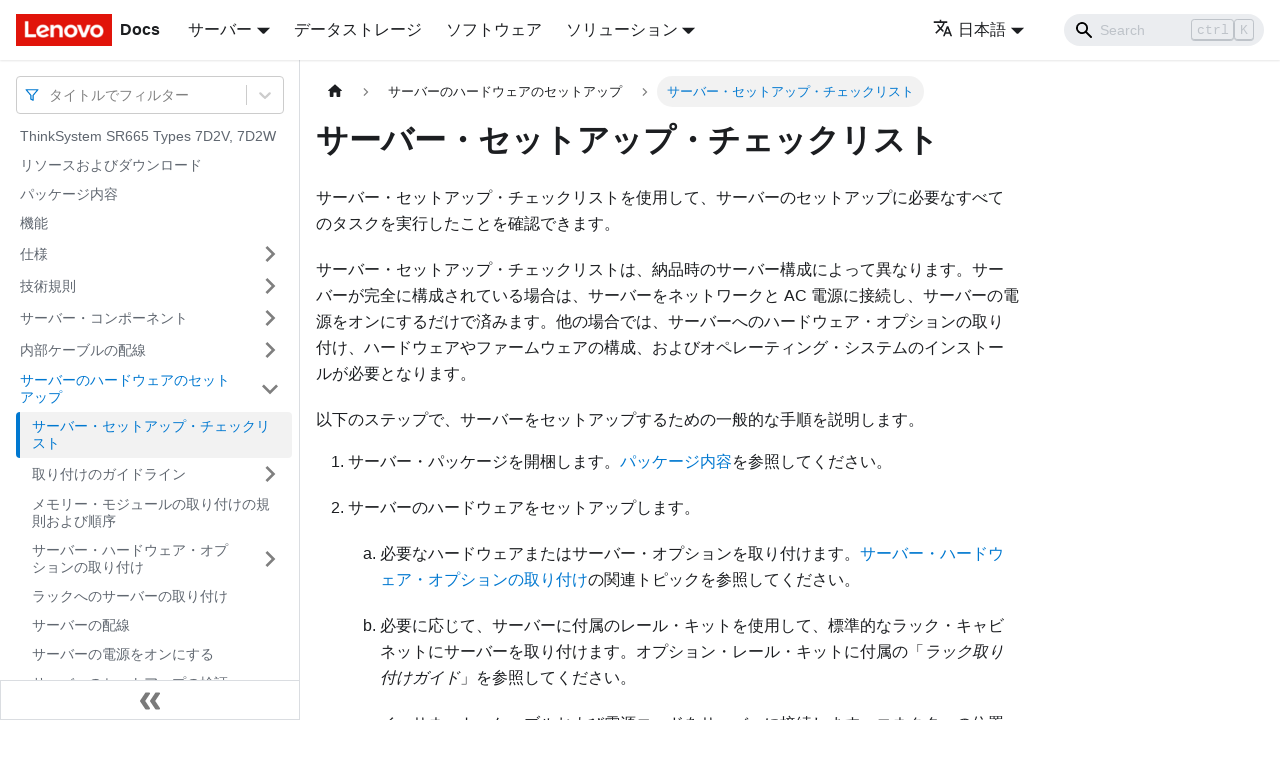

--- FILE ---
content_type: text/html; charset=UTF-8
request_url: https://pubs.lenovo.com/sr665/ja/server_setup_checklist
body_size: 8464
content:
<!doctype html>
<html lang="ja" dir="ltr" class="docs-wrapper docs-doc-page docs-version-current plugin-docs plugin-id-default docs-doc-id-server_setup_checklist" data-has-hydrated="false">
<head>
<meta charset="UTF-8">

<title data-rh="true">サーバー・セットアップ・チェックリスト | ThinkSystem SR665 | Lenovo Docs</title><meta data-rh="true" name="viewport" content="width=device-width,initial-scale=1"><meta data-rh="true" name="twitter:card" content="summary_large_image"><meta data-rh="true" property="og:image" content="https://pubs.lenovo.com/sr665/ja/img/product_soc.png"><meta data-rh="true" name="twitter:image" content="https://pubs.lenovo.com/sr665/ja/img/product_soc.png"><meta data-rh="true" property="og:url" content="https://pubs.lenovo.com/sr665/ja/server_setup_checklist"><meta data-rh="true" name="docusaurus_locale" content="ja"><meta data-rh="true" name="docsearch:language" content="ja"><meta data-rh="true" name="keywords" content="SR665, 7D2W, 7D2V"><meta data-rh="true" name="og:site_name" content="Lenovo Documentation"><meta data-rh="true" name="robots" content="max-image-preview:large"><meta data-rh="true" name="docusaurus_version" content="current"><meta data-rh="true" name="docusaurus_tag" content="docs-default-current"><meta data-rh="true" name="docsearch:version" content="current"><meta data-rh="true" name="docsearch:docusaurus_tag" content="docs-default-current"><meta data-rh="true" property="og:title" content="サーバー・セットアップ・チェックリスト | ThinkSystem SR665 | Lenovo Docs"><meta data-rh="true" name="description" content="サーバー・セットアップ・チェックリストを使用して、サーバーのセットアップに必要なすべてのタスクを実行したことを確認できます。"><meta data-rh="true" property="og:description" content="サーバー・セットアップ・チェックリストを使用して、サーバーのセットアップに必要なすべてのタスクを実行したことを確認できます。"><link data-rh="true" rel="icon" href="/sr665/ja/img/favicon.ico"><link data-rh="true" rel="canonical" href="https://pubs.lenovo.com/sr665/ja/server_setup_checklist"><link data-rh="true" rel="alternate" href="https://pubs.lenovo.com/sr665/server_setup_checklist" hreflang="en"><link data-rh="true" rel="alternate" href="https://pubs.lenovo.com/sr665/de/server_setup_checklist" hreflang="de"><link data-rh="true" rel="alternate" href="https://pubs.lenovo.com/sr665/es/server_setup_checklist" hreflang="es"><link data-rh="true" rel="alternate" href="https://pubs.lenovo.com/sr665/fr/server_setup_checklist" hreflang="fr"><link data-rh="true" rel="alternate" href="https://pubs.lenovo.com/sr665/it/server_setup_checklist" hreflang="it"><link data-rh="true" rel="alternate" href="https://pubs.lenovo.com/sr665/ja/server_setup_checklist" hreflang="ja"><link data-rh="true" rel="alternate" href="https://pubs.lenovo.com/sr665/ko/server_setup_checklist" hreflang="ko"><link data-rh="true" rel="alternate" href="https://pubs.lenovo.com/sr665/pt-BR/server_setup_checklist" hreflang="pt-BR"><link data-rh="true" rel="alternate" href="https://pubs.lenovo.com/sr665/ru/server_setup_checklist" hreflang="ru"><link data-rh="true" rel="alternate" href="https://pubs.lenovo.com/sr665/th/server_setup_checklist" hreflang="th"><link data-rh="true" rel="alternate" href="https://pubs.lenovo.com/sr665/zh-CN/server_setup_checklist" hreflang="zh-CN"><link data-rh="true" rel="alternate" href="https://pubs.lenovo.com/sr665/zh-TW/server_setup_checklist" hreflang="zh-TW"><link data-rh="true" rel="alternate" href="https://pubs.lenovo.com/sr665/server_setup_checklist" hreflang="x-default"><link rel="preconnect" href="https://www.google-analytics.com">
<link rel="preconnect" href="https://www.googletagmanager.com">
<script async src="https://www.googletagmanager.com/gtag/js?id=G-XM7YNY3PYK"></script>
<script>function gtag(){dataLayer.push(arguments)}window.dataLayer=window.dataLayer||[],gtag("js",new Date),gtag("config","G-XM7YNY3PYK",{anonymize_ip:!0})</script>




<link rel="preconnect" href="https://fonts.googleapis.com">
<link rel="preconnect" href="https://fonts.gstatic.com" crossorigin="anonymous"><link rel="stylesheet" href="/sr665/ja/assets/css/styles.fb44ca10.css">
<link rel="preload" href="/sr665/ja/assets/js/runtime~main.506a8532.js" as="script">
<link rel="preload" href="/sr665/ja/assets/js/main.6eeae757.js" as="script">
</head>
<body class="navigation-with-keyboard">
<script>!function(){function t(t){document.documentElement.setAttribute("data-theme",t)}var e=function(){var t=null;try{t=new URLSearchParams(window.location.search).get("docusaurus-theme")}catch(t){}return t}()||function(){var t=null;try{t=localStorage.getItem("theme")}catch(t){}return t}();t(null!==e?e:"light")}()</script><div id="__docusaurus">
<div role="region" aria-label="メインコンテンツまでスキップ"><a class="skipToContent_FR4N" href="#__docusaurus_skipToContent_fallback">メインコンテンツまでスキップ</a></div><nav aria-label="Main" class="navbar navbar--fixed-top navbarHideable_glH5"><div class="navbar__inner"><div class="navbar__items"><button aria-label="Toggle navigation bar" aria-expanded="false" class="navbar__toggle clean-btn" type="button"><svg width="30" height="30" viewBox="0 0 30 30" aria-hidden="true"><path stroke="currentColor" stroke-linecap="round" stroke-miterlimit="10" stroke-width="2" d="M4 7h22M4 15h22M4 23h22"></path></svg></button><a href="https://pubs.lenovo.com/ja/" target="_self" rel="noopener noreferrer" class="navbar__brand"><div class="navbar__logo"><img src="/sr665/ja/img/lenovo.png" alt="Lenovo Logo" class="themedImage_zFba themedImage--light_SMtw" height="32" width="96"><img src="/sr665/ja/img/lenovo.png" alt="Lenovo Logo" class="themedImage_zFba themedImage--dark_SHhT" height="32" width="96"></div><b class="navbar__title text--truncate">Docs</b></a><div class="navbar__item dropdown dropdown--hoverable"><a href="#" aria-haspopup="true" aria-expanded="false" role="button" class="navbar__link">サーバー</a><ul class="dropdown__menu"><li><a href="https://pubs.lenovo.com/ja/thinksystem" target="_self" rel="noopener noreferrer" class="dropdown__link externalLink-none">ThinkSystem<svg width="12" height="12" aria-hidden="true" viewBox="0 0 24 24" class="iconExternalLink_SHu7"><path fill="currentColor" d="M21 13v10h-21v-19h12v2h-10v15h17v-8h2zm3-12h-10.988l4.035 4-6.977 7.07 2.828 2.828 6.977-7.07 4.125 4.172v-11z"></path></svg></a></li><li><a href="https://pubs.lenovo.com/ja/thinkedge" target="_self" rel="noopener noreferrer" class="dropdown__link externalLink-none">ThinkEdge<svg width="12" height="12" aria-hidden="true" viewBox="0 0 24 24" class="iconExternalLink_SHu7"><path fill="currentColor" d="M21 13v10h-21v-19h12v2h-10v15h17v-8h2zm3-12h-10.988l4.035 4-6.977 7.07 2.828 2.828 6.977-7.07 4.125 4.172v-11z"></path></svg></a></li><li><a href="https://pubs.lenovo.com/ja/systemx" target="_self" rel="noopener noreferrer" class="dropdown__link externalLink-none">System x<svg width="12" height="12" aria-hidden="true" viewBox="0 0 24 24" class="iconExternalLink_SHu7"><path fill="currentColor" d="M21 13v10h-21v-19h12v2h-10v15h17v-8h2zm3-12h-10.988l4.035 4-6.977 7.07 2.828 2.828 6.977-7.07 4.125 4.172v-11z"></path></svg></a></li><li><a href="https://serveroption.lenovo.com/" target="_blank" rel="noopener noreferrer" class="dropdown__link">Option<svg width="12" height="12" aria-hidden="true" viewBox="0 0 24 24" class="iconExternalLink_SHu7"><path fill="currentColor" d="M21 13v10h-21v-19h12v2h-10v15h17v-8h2zm3-12h-10.988l4.035 4-6.977 7.07 2.828 2.828 6.977-7.07 4.125 4.172v-11z"></path></svg></a></li></ul></div><a href="https://datacentersupport.lenovo.com/storagepubs" target="_self" rel="noopener noreferrer" class="navbar__item navbar__link externalLink-none">データストレージ<svg width="13.5" height="13.5" aria-hidden="true" viewBox="0 0 24 24" class="iconExternalLink_SHu7"><path fill="currentColor" d="M21 13v10h-21v-19h12v2h-10v15h17v-8h2zm3-12h-10.988l4.035 4-6.977 7.07 2.828 2.828 6.977-7.07 4.125 4.172v-11z"></path></svg></a><a href="https://pubs.lenovo.com/ja/software" target="_self" rel="noopener noreferrer" class="navbar__item navbar__link externalLink-none">ソフトウェア<svg width="13.5" height="13.5" aria-hidden="true" viewBox="0 0 24 24" class="iconExternalLink_SHu7"><path fill="currentColor" d="M21 13v10h-21v-19h12v2h-10v15h17v-8h2zm3-12h-10.988l4.035 4-6.977 7.07 2.828 2.828 6.977-7.07 4.125 4.172v-11z"></path></svg></a><div class="navbar__item dropdown dropdown--hoverable"><a href="#" aria-haspopup="true" aria-expanded="false" role="button" class="navbar__link">ソリューション</a><ul class="dropdown__menu"><li><a href="https://pubs.lenovo.com/ja/thinkagile" target="_self" rel="noopener noreferrer" class="dropdown__link externalLink-none">ThinkAgile<svg width="12" height="12" aria-hidden="true" viewBox="0 0 24 24" class="iconExternalLink_SHu7"><path fill="currentColor" d="M21 13v10h-21v-19h12v2h-10v15h17v-8h2zm3-12h-10.988l4.035 4-6.977 7.07 2.828 2.828 6.977-7.07 4.125 4.172v-11z"></path></svg></a></li><li><a href="https://pubs.lenovo.com/ja/water-cooling-solution" target="_self" rel="noopener noreferrer" class="dropdown__link externalLink-none">Water Cooling Solution<svg width="12" height="12" aria-hidden="true" viewBox="0 0 24 24" class="iconExternalLink_SHu7"><path fill="currentColor" d="M21 13v10h-21v-19h12v2h-10v15h17v-8h2zm3-12h-10.988l4.035 4-6.977 7.07 2.828 2.828 6.977-7.07 4.125 4.172v-11z"></path></svg></a></li></ul></div></div><div class="navbar__items navbar__items--right"><div class="navbar__item dropdown dropdown--hoverable dropdown--right"><a href="#" aria-haspopup="true" aria-expanded="false" role="button" class="navbar__link"><svg viewBox="0 0 24 24" width="20" height="20" aria-hidden="true" class="iconLanguage_DSK9"><path fill="currentColor" d="M12.87 15.07l-2.54-2.51.03-.03c1.74-1.94 2.98-4.17 3.71-6.53H17V4h-7V2H8v2H1v1.99h11.17C11.5 7.92 10.44 9.75 9 11.35 8.07 10.32 7.3 9.19 6.69 8h-2c.73 1.63 1.73 3.17 2.98 4.56l-5.09 5.02L4 19l5-5 3.11 3.11.76-2.04zM18.5 10h-2L12 22h2l1.12-3h4.75L21 22h2l-4.5-12zm-2.62 7l1.62-4.33L19.12 17h-3.24z"></path></svg>日本語</a><ul class="dropdown__menu"><li><a href="/sr665/server_setup_checklist" target="_self" rel="noopener noreferrer" class="dropdown__link" lang="en">English</a></li><li><a href="/sr665/de/server_setup_checklist" target="_self" rel="noopener noreferrer" class="dropdown__link" lang="de">Deutsch</a></li><li><a href="/sr665/es/server_setup_checklist" target="_self" rel="noopener noreferrer" class="dropdown__link" lang="es">Español</a></li><li><a href="/sr665/fr/server_setup_checklist" target="_self" rel="noopener noreferrer" class="dropdown__link" lang="fr">Français</a></li><li><a href="/sr665/it/server_setup_checklist" target="_self" rel="noopener noreferrer" class="dropdown__link" lang="it">Italiano</a></li><li><a href="/sr665/ja/server_setup_checklist" target="_self" rel="noopener noreferrer" class="dropdown__link dropdown__link--active" lang="ja">日本語</a></li><li><a href="/sr665/ko/server_setup_checklist" target="_self" rel="noopener noreferrer" class="dropdown__link" lang="ko">한국어</a></li><li><a href="/sr665/pt-BR/server_setup_checklist" target="_self" rel="noopener noreferrer" class="dropdown__link" lang="pt-BR">Português do Brasil</a></li><li><a href="/sr665/ru/server_setup_checklist" target="_self" rel="noopener noreferrer" class="dropdown__link" lang="ru">Русский</a></li><li><a href="/sr665/th/server_setup_checklist" target="_self" rel="noopener noreferrer" class="dropdown__link" lang="th">ภาษาไทย</a></li><li><a href="/sr665/zh-CN/server_setup_checklist" target="_self" rel="noopener noreferrer" class="dropdown__link" lang="zh-CN">简体中文</a></li><li><a href="/sr665/zh-TW/server_setup_checklist" target="_self" rel="noopener noreferrer" class="dropdown__link" lang="zh-TW">繁體中文</a></li></ul></div><div class="searchBox_BlU4"><div class="navbar__search searchBarContainer_h4SQ"><input placeholder="Search" aria-label="Search" class="navbar__search-input"><div class="loadingRing_kmHx searchBarLoadingRing_AT3w"><div></div><div></div><div></div><div></div></div></div></div></div></div><div role="presentation" class="navbar-sidebar__backdrop"></div></nav><div id="__docusaurus_skipToContent_fallback" class="main-wrapper mainWrapper_OJKY docsWrapper_a8OH"><button aria-label="先頭へ戻る" class="clean-btn theme-back-to-top-button backToTopButton_xZQ7" type="button"></button><div class="docPage_LEBb"><aside class="theme-doc-sidebar-container docSidebarContainer_TOXn"><div class="sidebarViewport_swqP"><div class="sidebar_TiFu sidebarWithHideableNavbar_b5mb"><a href="https://pubs.lenovo.com/ja/" target="_self" rel="noopener noreferrer" tabindex="-1" class="sidebarLogo_Jpyc"><img src="/sr665/ja/img/lenovo.png" alt="Lenovo Logo" class="themedImage_zFba themedImage--light_SMtw" height="32" width="96"><img src="/sr665/ja/img/lenovo.png" alt="Lenovo Logo" class="themedImage_zFba themedImage--dark_SHhT" height="32" width="96"><b>Docs</b></a><nav aria-label="Docs sidebar" class="menu thin-scrollbar menu_Y1UP"><style data-emotion="css b62m3t-container">.css-b62m3t-container{position:relative;box-sizing:border-box;}</style><div class="titleFilter_mcU3 css-b62m3t-container"><style data-emotion="css 7pg0cj-a11yText">.css-7pg0cj-a11yText{z-index:9999;border:0;clip:rect(1px, 1px, 1px, 1px);height:1px;width:1px;position:absolute;overflow:hidden;padding:0;white-space:nowrap;}</style><span id="react-select-1250-live-region" class="css-7pg0cj-a11yText"></span><span aria-live="polite" aria-atomic="false" aria-relevant="additions text" role="log" class="css-7pg0cj-a11yText"></span><style data-emotion="css 13cymwt-control">.css-13cymwt-control{-webkit-align-items:center;-webkit-box-align:center;-ms-flex-align:center;align-items:center;cursor:default;display:-webkit-box;display:-webkit-flex;display:-ms-flexbox;display:flex;-webkit-box-flex-wrap:wrap;-webkit-flex-wrap:wrap;-ms-flex-wrap:wrap;flex-wrap:wrap;-webkit-box-pack:justify;-webkit-justify-content:space-between;justify-content:space-between;min-height:38px;outline:0!important;position:relative;-webkit-transition:all 100ms;transition:all 100ms;background-color:hsl(0, 0%, 100%);border-color:hsl(0, 0%, 80%);border-radius:4px;border-style:solid;border-width:1px;box-sizing:border-box;}.css-13cymwt-control:hover{border-color:hsl(0, 0%, 70%);}</style><div class="title-filter__control css-13cymwt-control"><svg stroke="currentColor" fill="none" stroke-width="2" viewBox="0 0 24 24" stroke-linecap="round" stroke-linejoin="round" class="titleFilterIcon_Fmk3" height="1em" width="1em" xmlns="http://www.w3.org/2000/svg"><polygon points="22 3 2 3 10 12.46 10 19 14 21 14 12.46 22 3"></polygon></svg> <style data-emotion="css hlgwow">.css-hlgwow{-webkit-align-items:center;-webkit-box-align:center;-ms-flex-align:center;align-items:center;display:grid;-webkit-flex:1;-ms-flex:1;flex:1;-webkit-box-flex-wrap:wrap;-webkit-flex-wrap:wrap;-ms-flex-wrap:wrap;flex-wrap:wrap;-webkit-overflow-scrolling:touch;position:relative;overflow:hidden;padding:2px 8px;box-sizing:border-box;}</style><div class="title-filter__value-container css-hlgwow"><style data-emotion="css 1jqq78o-placeholder">.css-1jqq78o-placeholder{grid-area:1/1/2/3;color:hsl(0, 0%, 50%);margin-left:2px;margin-right:2px;box-sizing:border-box;}</style><div class="title-filter__placeholder css-1jqq78o-placeholder" id="react-select-1250-placeholder">タイトルでフィルター</div><style data-emotion="css 19bb58m">.css-19bb58m{visibility:visible;-webkit-flex:1 1 auto;-ms-flex:1 1 auto;flex:1 1 auto;display:inline-grid;grid-area:1/1/2/3;grid-template-columns:0 min-content;margin:2px;padding-bottom:2px;padding-top:2px;color:hsl(0, 0%, 20%);box-sizing:border-box;}.css-19bb58m:after{content:attr(data-value) " ";visibility:hidden;white-space:pre;grid-area:1/2;font:inherit;min-width:2px;border:0;margin:0;outline:0;padding:0;}</style><div class="title-filter__input-container css-19bb58m" data-value=""><input class="title-filter__input" style="label:input;color:inherit;background:0;opacity:1;width:100%;grid-area:1 / 2;font:inherit;min-width:2px;border:0;margin:0;outline:0;padding:0" autocapitalize="none" autocomplete="off" autocorrect="off" id="react-select-1250-input" spellcheck="false" tabindex="0" aria-autocomplete="list" aria-expanded="false" aria-haspopup="true" role="combobox" aria-activedescendant="" aria-describedby="react-select-1250-placeholder"></div></div><style data-emotion="css 1wy0on6">.css-1wy0on6{-webkit-align-items:center;-webkit-box-align:center;-ms-flex-align:center;align-items:center;-webkit-align-self:stretch;-ms-flex-item-align:stretch;align-self:stretch;display:-webkit-box;display:-webkit-flex;display:-ms-flexbox;display:flex;-webkit-flex-shrink:0;-ms-flex-negative:0;flex-shrink:0;box-sizing:border-box;}</style><div class="title-filter__indicators css-1wy0on6"><style data-emotion="css 1u9des2-indicatorSeparator">.css-1u9des2-indicatorSeparator{-webkit-align-self:stretch;-ms-flex-item-align:stretch;align-self:stretch;width:1px;background-color:hsl(0, 0%, 80%);margin-bottom:8px;margin-top:8px;box-sizing:border-box;}</style><span class="title-filter__indicator-separator css-1u9des2-indicatorSeparator"></span><style data-emotion="css 1xc3v61-indicatorContainer">.css-1xc3v61-indicatorContainer{display:-webkit-box;display:-webkit-flex;display:-ms-flexbox;display:flex;-webkit-transition:color 150ms;transition:color 150ms;color:hsl(0, 0%, 80%);padding:8px;box-sizing:border-box;}.css-1xc3v61-indicatorContainer:hover{color:hsl(0, 0%, 60%);}</style><div class="title-filter__indicator title-filter__dropdown-indicator css-1xc3v61-indicatorContainer" aria-hidden="true"><style data-emotion="css 8mmkcg">.css-8mmkcg{display:inline-block;fill:currentColor;line-height:1;stroke:currentColor;stroke-width:0;}</style><svg height="20" width="20" viewBox="0 0 20 20" aria-hidden="true" focusable="false" class="css-8mmkcg"><path d="M4.516 7.548c0.436-0.446 1.043-0.481 1.576 0l3.908 3.747 3.908-3.747c0.533-0.481 1.141-0.446 1.574 0 0.436 0.445 0.408 1.197 0 1.615-0.406 0.418-4.695 4.502-4.695 4.502-0.217 0.223-0.502 0.335-0.787 0.335s-0.57-0.112-0.789-0.335c0 0-4.287-4.084-4.695-4.502s-0.436-1.17 0-1.615z"></path></svg></div></div></div></div><ul class="theme-doc-sidebar-menu menu__list"><li class="theme-doc-sidebar-item-link theme-doc-sidebar-item-link-level-1 menu__list-item"><a class="menu__link" href="/sr665/ja/">ThinkSystem SR665 Types 7D2V, 7D2W</a></li><li class="theme-doc-sidebar-item-link theme-doc-sidebar-item-link-level-1 menu__list-item"><a class="menu__link" href="/sr665/ja/pdf_files">リソースおよびダウンロード</a></li><li class="theme-doc-sidebar-item-link theme-doc-sidebar-item-link-level-1 menu__list-item"><a class="menu__link" href="/sr665/ja/server_package_contents">パッケージ内容</a></li><li class="theme-doc-sidebar-item-link theme-doc-sidebar-item-link-level-1 menu__list-item"><a class="menu__link" href="/sr665/ja/server_features">機能</a></li><li class="theme-doc-sidebar-item-category theme-doc-sidebar-item-category-level-1 menu__list-item menu__list-item--collapsed"><div class="menu__list-item-collapsible"><a class="menu__link menu__link--sublist" aria-expanded="false" href="/sr665/ja/specifications">仕様</a><button aria-label="サイドバーのカテゴリー「仕様」を開く・閉じる" type="button" class="clean-btn menu__caret"></button></div></li><li class="theme-doc-sidebar-item-category theme-doc-sidebar-item-category-level-1 menu__list-item menu__list-item--collapsed"><div class="menu__list-item-collapsible"><a class="menu__link menu__link--sublist" aria-expanded="false" href="/sr665/ja/technical_rules">技術規則</a><button aria-label="サイドバーのカテゴリー「技術規則」を開く・閉じる" type="button" class="clean-btn menu__caret"></button></div></li><li class="theme-doc-sidebar-item-category theme-doc-sidebar-item-category-level-1 menu__list-item menu__list-item--collapsed"><div class="menu__list-item-collapsible"><a class="menu__link menu__link--sublist" aria-expanded="false" href="/sr665/ja/server_components">サーバー・コンポーネント</a><button aria-label="サイドバーのカテゴリー「サーバー・コンポーネント」を開く・閉じる" type="button" class="clean-btn menu__caret"></button></div></li><li class="theme-doc-sidebar-item-category theme-doc-sidebar-item-category-level-1 menu__list-item menu__list-item--collapsed"><div class="menu__list-item-collapsible"><a class="menu__link menu__link--sublist" aria-expanded="false" href="/sr665/ja/internal_cable_routing">内部ケーブルの配線</a><button aria-label="サイドバーのカテゴリー「内部ケーブルの配線」を開く・閉じる" type="button" class="clean-btn menu__caret"></button></div></li><li class="theme-doc-sidebar-item-category theme-doc-sidebar-item-category-level-1 menu__list-item"><div class="menu__list-item-collapsible"><a class="menu__link menu__link--sublist menu__link--active" aria-expanded="true" href="/sr665/ja/server_setup">サーバーのハードウェアのセットアップ</a><button aria-label="サイドバーのカテゴリー「サーバーのハードウェアのセットアップ」を開く・閉じる" type="button" class="clean-btn menu__caret"></button></div><ul style="display:block;overflow:visible;height:auto" class="menu__list"><li class="theme-doc-sidebar-item-link theme-doc-sidebar-item-link-level-2 menu__list-item"><a class="menu__link menu__link--active" aria-current="page" tabindex="0" href="/sr665/ja/server_setup_checklist">サーバー・セットアップ・チェックリスト</a></li><li class="theme-doc-sidebar-item-category theme-doc-sidebar-item-category-level-2 menu__list-item menu__list-item--collapsed"><div class="menu__list-item-collapsible"><a class="menu__link menu__link--sublist" aria-expanded="false" tabindex="0" href="/sr665/ja/setup_guide_installation_guidelines">取り付けのガイドライン</a><button aria-label="サイドバーのカテゴリー「取り付けのガイドライン」を開く・閉じる" type="button" class="clean-btn menu__caret"></button></div></li><li class="theme-doc-sidebar-item-link theme-doc-sidebar-item-link-level-2 menu__list-item"><a class="menu__link" tabindex="0" href="/sr665/ja/memory_module_install_rules">メモリー・モジュールの取り付けの規則および順序</a></li><li class="theme-doc-sidebar-item-category theme-doc-sidebar-item-category-level-2 menu__list-item menu__list-item--collapsed"><div class="menu__list-item-collapsible"><a class="menu__link menu__link--sublist" aria-expanded="false" tabindex="0" href="/sr665/ja/install_server_hardware_options">サーバー・ハードウェア・オプションの取り付け</a><button aria-label="サイドバーのカテゴリー「サーバー・ハードウェア・オプションの取り付け」を開く・閉じる" type="button" class="clean-btn menu__caret"></button></div></li><li class="theme-doc-sidebar-item-link theme-doc-sidebar-item-link-level-2 menu__list-item"><a class="menu__link" tabindex="0" href="/sr665/ja/install_the_server_in_a_rack">ラックへのサーバーの取り付け</a></li><li class="theme-doc-sidebar-item-link theme-doc-sidebar-item-link-level-2 menu__list-item"><a class="menu__link" tabindex="0" href="/sr665/ja/cable_the_server">サーバーの配線</a></li><li class="theme-doc-sidebar-item-link theme-doc-sidebar-item-link-level-2 menu__list-item"><a class="menu__link" tabindex="0" href="/sr665/ja/power_on_the_server">サーバーの電源をオンにする</a></li><li class="theme-doc-sidebar-item-link theme-doc-sidebar-item-link-level-2 menu__list-item"><a class="menu__link" tabindex="0" href="/sr665/ja/validate_server_setup">サーバーのセットアップの検証</a></li><li class="theme-doc-sidebar-item-link theme-doc-sidebar-item-link-level-2 menu__list-item"><a class="menu__link" tabindex="0" href="/sr665/ja/power_off_the_server">サーバーの電源をオフにする</a></li></ul></li><li class="theme-doc-sidebar-item-category theme-doc-sidebar-item-category-level-1 menu__list-item menu__list-item--collapsed"><div class="menu__list-item-collapsible"><a class="menu__link menu__link--sublist" aria-expanded="false" href="/sr665/ja/managing_your_server">システム構成</a><button aria-label="サイドバーのカテゴリー「システム構成」を開く・閉じる" type="button" class="clean-btn menu__caret"></button></div></li><li class="theme-doc-sidebar-item-category theme-doc-sidebar-item-category-level-1 menu__list-item menu__list-item--collapsed"><div class="menu__list-item-collapsible"><a class="menu__link menu__link--sublist" aria-expanded="false" href="/sr665/ja/hardware_replace_procedures">ハードウェア交換手順</a><button aria-label="サイドバーのカテゴリー「ハードウェア交換手順」を開く・閉じる" type="button" class="clean-btn menu__caret"></button></div></li><li class="theme-doc-sidebar-item-category theme-doc-sidebar-item-category-level-1 menu__list-item menu__list-item--collapsed"><div class="menu__list-item-collapsible"><a class="menu__link menu__link--sublist" aria-expanded="false" href="/sr665/ja/maintenance_manual_problem_determination">問題判別</a><button aria-label="サイドバーのカテゴリー「問題判別」を開く・閉じる" type="button" class="clean-btn menu__caret"></button></div></li><li class="theme-doc-sidebar-item-category theme-doc-sidebar-item-category-level-1 menu__list-item menu__list-item--collapsed"><div class="menu__list-item-collapsible"><a class="menu__link menu__link--sublist" aria-expanded="false" href="/sr665/ja/messages_introduction">メッセージ</a><button aria-label="サイドバーのカテゴリー「メッセージ」を開く・閉じる" type="button" class="clean-btn menu__caret"></button></div></li><li class="theme-doc-sidebar-item-category theme-doc-sidebar-item-category-level-1 menu__list-item menu__list-item--collapsed"><div class="menu__list-item-collapsible"><a class="menu__link menu__link--sublist" aria-expanded="false" href="/sr665/ja/hardware_disassembling_for_recycle">リサイクルのためのハードウェアの分解</a><button aria-label="サイドバーのカテゴリー「リサイクルのためのハードウェアの分解」を開く・閉じる" type="button" class="clean-btn menu__caret"></button></div></li><li class="theme-doc-sidebar-item-category theme-doc-sidebar-item-category-level-1 menu__list-item menu__list-item--collapsed"><div class="menu__list-item-collapsible"><a class="menu__link menu__link--sublist" aria-expanded="false" href="/sr665/ja/getting_help_and_technical_assistance">ヘルプおよび技術サポートの入手</a><button aria-label="サイドバーのカテゴリー「ヘルプおよび技術サポートの入手」を開く・閉じる" type="button" class="clean-btn menu__caret"></button></div></li></ul><div class="sidebar-resource-links"><hr><div><a href="https://lenovopress.lenovo.com/lp1269-thinksystem-sr665-server" class="menu__link" target="_BLANK"><img height="24" width="24" src="https://pubs.lenovo.com/img/lenovopress.png"><span class="sidebarLinks-name">ThinkSystem SR665 Server Product Guide</span><div><svg stroke="currentColor" fill="currentColor" stroke-width="0" viewBox="0 0 512 512" height="0.875rem" width="0.875rem" xmlns="http://www.w3.org/2000/svg"><path d="M432,320H400a16,16,0,0,0-16,16V448H64V128H208a16,16,0,0,0,16-16V80a16,16,0,0,0-16-16H48A48,48,0,0,0,0,112V464a48,48,0,0,0,48,48H400a48,48,0,0,0,48-48V336A16,16,0,0,0,432,320ZM488,0h-128c-21.37,0-32.05,25.91-17,41l35.73,35.73L135,320.37a24,24,0,0,0,0,34L157.67,377a24,24,0,0,0,34,0L435.28,133.32,471,169c15,15,41,4.5,41-17V24A24,24,0,0,0,488,0Z"></path></svg></div></a></div></div></nav><button type="button" title="サイドバーを隠す" aria-label="サイドバーを隠す" class="button button--secondary button--outline collapseSidebarButton_e0pa"><svg width="20" height="20" aria-hidden="true" class="collapseSidebarButtonIcon_KEWD"><g fill="#7a7a7a"><path d="M9.992 10.023c0 .2-.062.399-.172.547l-4.996 7.492a.982.982 0 01-.828.454H1c-.55 0-1-.453-1-1 0-.2.059-.403.168-.551l4.629-6.942L.168 3.078A.939.939 0 010 2.528c0-.548.45-.997 1-.997h2.996c.352 0 .649.18.828.45L9.82 9.472c.11.148.172.347.172.55zm0 0"></path><path d="M19.98 10.023c0 .2-.058.399-.168.547l-4.996 7.492a.987.987 0 01-.828.454h-3c-.547 0-.996-.453-.996-1 0-.2.059-.403.168-.551l4.625-6.942-4.625-6.945a.939.939 0 01-.168-.55 1 1 0 01.996-.997h3c.348 0 .649.18.828.45l4.996 7.492c.11.148.168.347.168.55zm0 0"></path></g></svg></button></div></div></aside><main class="docMainContainer_LQPs"><div class="container padding-top--md padding-bottom--lg"><div class="row"><div class="col docItemCol_z5aJ"><div class="docItemContainer_c0TR"><article><nav class="theme-doc-breadcrumbs breadcrumbsContainer_DwUf" aria-label="パンくずリストのナビゲーション"><ul class="breadcrumbs" itemscope="" itemtype="https://schema.org/BreadcrumbList"><li class="breadcrumbs__item"><a aria-label="ホームページ" class="breadcrumbs__link" href="/sr665/ja/"><svg viewBox="0 0 24 24" class="breadcrumbHomeIcon_Ppp2"><path d="M10 19v-5h4v5c0 .55.45 1 1 1h3c.55 0 1-.45 1-1v-7h1.7c.46 0 .68-.57.33-.87L12.67 3.6c-.38-.34-.96-.34-1.34 0l-8.36 7.53c-.34.3-.13.87.33.87H5v7c0 .55.45 1 1 1h3c.55 0 1-.45 1-1z" fill="currentColor"></path></svg></a></li><li itemscope="" itemprop="itemListElement" itemtype="https://schema.org/ListItem" class="breadcrumbs__item"><a class="breadcrumbs__link" itemprop="item" href="/sr665/ja/server_setup"><span itemprop="name">サーバーのハードウェアのセットアップ</span></a><meta itemprop="position" content="1"></li><li itemscope="" itemprop="itemListElement" itemtype="https://schema.org/ListItem" class="breadcrumbs__item breadcrumbs__item--active"><span class="breadcrumbs__link" itemprop="name">サーバー・セットアップ・チェックリスト</span><meta itemprop="position" content="2"></li></ul></nav><div class="theme-doc-markdown markdown"><h1>サーバー・セットアップ・チェックリスト</h1><div class="body refbody"><p class="shortdesc">サーバー・セットアップ・チェックリストを使用して、サーバーのセットアップに必要なすべてのタスクを実行したことを確認できます。</p><div id="server_setup_checklist__checklist" class="section"><p class="p">サーバー・セットアップ・チェックリストは、納品時のサーバー構成によって異なります。サーバーが完全に構成されている場合は、サーバーをネットワークと AC 電源に接続し、サーバーの電源をオンにするだけで済みます。他の場合では、サーバーへのハードウェア・オプションの取り付け、ハードウェアやファームウェアの構成、およびオペレーティング・システムのインストールが必要となります。</p><div class="p">以下のステップで、サーバーをセットアップするための一般的な手順を説明します。<ol class="ol"><li class="li"><p class="p">サーバー・パッケージを開梱します。<a title="このセクションでは、サーバーのパッケージ内容のリストを示します。" class="xref" href="/sr665/ja/server_package_contents">パッケージ内容</a>を参照してください。</p></li><li class="li"><p class="p">サーバーのハードウェアをセットアップします。</p><ol type="a" class="ol"><li class="li"><p class="p">必要なハードウェアまたはサーバー・オプションを取り付けます。<a title="このセクションでは、オプションのハードウェアの初期取り付けを実行する手順を示します。各コンポーネントの取り付け手順では、交換するコンポーネントにアクセスするために実行する必要がある作業に触れています。" class="xref" href="/sr665/ja/install_server_hardware_options">サーバー・ハードウェア・オプションの取り付け</a>の関連トピックを参照してください。</p></li><li class="li"><p class="p">必要に応じて、サーバーに付属のレール・キットを使用して、標準的なラック・キャビネットにサーバーを取り付けます。オプション・レール・キットに付属の「<cite class="cite">ラック取り付けガイド</cite>」を参照してください。</p></li><li class="li"><p class="p">イーサネット・ケーブルおよび電源コードをサーバーに接続します。コネクターの位置を確認するには、<a title="サーバーの背面には、複数のコネクターおよびコンポーネントへのアクセスがあります。" class="xref" href="/sr665/ja/server_rear_view">背面図</a>を参照してください。配線のベスト・プラクティスについては、<a title="すべての外部ケーブルをサーバーに接続します。通常は、サーバーを電源、データ・ネットワーク、およびストレージに接続する必要があります。さらに、サーバーを管理ネットワークにも接続する必要があります。" class="xref" href="/sr665/ja/cable_the_server">サーバーの配線</a>を参照してください。</p></li><li class="li"><div class="p">サーバーの電源をオンにします。<a title="サーバーが入力電力に接続されると、短いセルフテスト (電源状況 LED がすばやく点滅) を実行した後、スタンバイ状態になります (電源状況 LED が 1 秒に 1 回点滅)。" class="xref" href="/sr665/ja/power_on_the_server">サーバーの電源をオンにする</a>を参照してください。<div class="theme-admonition theme-admonition-note alert alert--secondary admonition_O6Hw"><div class="admonitionHeading_I3hY"><span class="admonitionIcon_I0ub"><svg viewBox="0 0 14 16"><path fill-rule="evenodd" d="M6.3 5.69a.942.942 0 0 1-.28-.7c0-.28.09-.52.28-.7.19-.18.42-.28.7-.28.28 0 .52.09.7.28.18.19.28.42.28.7 0 .28-.09.52-.28.7a1 1 0 0 1-.7.3c-.28 0-.52-.11-.7-.3zM8 7.99c-.02-.25-.11-.48-.31-.69-.2-.19-.42-.3-.69-.31H6c-.27.02-.48.13-.69.31-.2.2-.3.44-.31.69h1v3c.02.27.11.5.31.69.2.2.42.31.69.31h1c.27 0 .48-.11.69-.31.2-.19.3-.42.31-.69H8V7.98v.01zM7 2.3c-3.14 0-5.7 2.54-5.7 5.68 0 3.14 2.56 5.7 5.7 5.7s5.7-2.55 5.7-5.7c0-3.15-2.56-5.69-5.7-5.69v.01zM7 .98c3.86 0 7 3.14 7 7s-3.14 7-7 7-7-3.12-7-7 3.14-7 7-7z"></path></svg></span>注</div><div class="admonitionContent_w5e6"><p class="p">サーバーの電源をオンにしなくても、管理プロセッサー・インターフェースにアクセスしてシステムを構成できます。サーバーが電源に接続されているときは常に、管理プロセッサー・インターフェースを使用できます。管理サーバー・プロセッサーへのアクセスについて詳しくは、以下を参照してください。</p><p class="p"><a href="https://pubs.lenovo.com/lxcc-overview/" target="_blank" rel="noreferrer noopener" class="xref">Lenovo XClarity Controller ポータル・ページ<svg stroke="currentColor" fill="currentColor" stroke-width="0" viewBox="0 0 512 512" class="FaExternalLinkAlt" height="1em" width="1em" xmlns="http://www.w3.org/2000/svg"><path d="M432,320H400a16,16,0,0,0-16,16V448H64V128H208a16,16,0,0,0,16-16V80a16,16,0,0,0-16-16H48A48,48,0,0,0,0,112V464a48,48,0,0,0,48,48H400a48,48,0,0,0,48-48V336A16,16,0,0,0,432,320ZM488,0h-128c-21.37,0-32.05,25.91-17,41l35.73,35.73L135,320.37a24,24,0,0,0,0,34L157.67,377a24,24,0,0,0,34,0L435.28,133.32,471,169c15,15,41,4.5,41-17V24A24,24,0,0,0,488,0Z"></path></svg></a> にあるご使用のサーバーと互換性のある XCC に関する資料の「XClarity Controller Web インターフェースの開始と使用」セクション。</p></div></div></div></li><li class="li"><p class="p">サーバー・ハードウェアが正常にセットアップされたことを検証します。<a title="サーバーの電源をオンにした後、LED が点灯し緑色であることを確認します。" class="xref" href="/sr665/ja/validate_server_setup">サーバーのセットアップの検証</a>を参照してください。</p></li></ol></li><li class="li"><p class="p">システムを構成します。</p><ol type="a" class="ol"><li class="li"><p class="p">BMC を管理ネットワークに接続します。<a title="ネットワーク経由で Lenovo XClarity Controller にアクセスする前に、Lenovo XClarity Controller がネットワークに接続する方法を指定する必要があります。ネットワーク接続の実装方法によっては、静的 IP アドレスも指定する必要がある場合があります。" class="xref" href="/sr665/ja/set_the_network_connection">Lenovo XClarity Controller のネットワーク接続の設定</a> を参照してください。</p></li><li class="li"><p class="p">必要に応じて、サーバーのファームウェアを更新します。<a title="サーバーのファームウェア更新には、いくつかのオプションを使用できます。" class="xref" href="/sr665/ja/update_the_firmware">ファームウェアの更新</a>を参照してください。</p></li><li class="li"><p class="p">サーバーのファームウェアを構成します。<a class="xref" href="/sr665/ja/configure_the_firmware">ファームウェアの構成</a>を参照してください。</p><div class="p">以下の情報は、RAID 構成に使用可能です。<ul class="ul"><li class="li"><p class="p"><a href="https://lenovopress.com/lp0578-lenovo-raid-introduction" target="_blank" rel="noreferrer noopener" class="xref">Lenovo RAID の概要<svg stroke="currentColor" fill="currentColor" stroke-width="0" viewBox="0 0 512 512" class="FaExternalLinkAlt" height="1em" width="1em" xmlns="http://www.w3.org/2000/svg"><path d="M432,320H400a16,16,0,0,0-16,16V448H64V128H208a16,16,0,0,0,16-16V80a16,16,0,0,0-16-16H48A48,48,0,0,0,0,112V464a48,48,0,0,0,48,48H400a48,48,0,0,0,48-48V336A16,16,0,0,0,432,320ZM488,0h-128c-21.37,0-32.05,25.91-17,41l35.73,35.73L135,320.37a24,24,0,0,0,0,34L157.67,377a24,24,0,0,0,34,0L435.28,133.32,471,169c15,15,41,4.5,41-17V24A24,24,0,0,0,488,0Z"></path></svg></a></p></li><li class="li"><p class="p"><a href="https://lenovopress.com/lp0579-lenovo-raid-management-tools-and-resources" target="_blank" rel="noreferrer noopener" class="xref">Lenovo RAID 管理ツールおよびリソース<svg stroke="currentColor" fill="currentColor" stroke-width="0" viewBox="0 0 512 512" class="FaExternalLinkAlt" height="1em" width="1em" xmlns="http://www.w3.org/2000/svg"><path d="M432,320H400a16,16,0,0,0-16,16V448H64V128H208a16,16,0,0,0,16-16V80a16,16,0,0,0-16-16H48A48,48,0,0,0,0,112V464a48,48,0,0,0,48,48H400a48,48,0,0,0,48-48V336A16,16,0,0,0,432,320ZM488,0h-128c-21.37,0-32.05,25.91-17,41l35.73,35.73L135,320.37a24,24,0,0,0,0,34L157.67,377a24,24,0,0,0,34,0L435.28,133.32,471,169c15,15,41,4.5,41-17V24A24,24,0,0,0,488,0Z"></path></svg></a></p></li></ul></div></li><li class="li"><p class="p">オペレーティング・システムをインストールします。<a title="1 つ以上のサーバーにオペレーティング・システムをデプロイするには、いくつかのオプションが使用できます。" class="xref" href="/sr665/ja/install_the_operating_system">オペレーティング・システムのデプロイ</a>を参照してください。</p></li><li class="li"><p class="p">サーバー構成をバックアップします。<a title="サーバーをセットアップしたり、構成に変更を加えたりした後は、サーバー構成の完全なバックアップを作成することをお勧めします。" class="xref" href="/sr665/ja/back_up_the_server_configuration">サーバー構成のバックアップ</a>を参照してください。</p></li><li class="li"><p class="p">サーバーが使用するプログラムおよびアプリケーションをインストールします。</p></li></ol></li></ol></div></div></div><div></div></div><div class="feedback docusaurus-mt-lg" style="color:#ccc"><svg stroke="currentColor" fill="currentColor" stroke-width="0" viewBox="0 0 24 24" class="react-icons" height="1.5em" width="1.5em" xmlns="http://www.w3.org/2000/svg"><path fill="none" d="M0 0h24v24H0V0z"></path><path d="M20 4H4c-1.1 0-1.99.9-1.99 2L2 18c0 1.1.9 2 2 2h16c1.1 0 2-.9 2-2V6c0-1.1-.9-2-2-2zm0 14H4V8l8 5 8-5v10zm-8-7L4 6h16l-8 5z"></path></svg>フィードバックを送る</div></article><nav class="pagination-nav docusaurus-mt-lg" aria-label="ドキュメントページ"><a class="pagination-nav__link pagination-nav__link--prev" href="/sr665/ja/server_setup"><div class="pagination-nav__sublabel">前へ</div><div class="pagination-nav__label">サーバーのハードウェアのセットアップ</div></a><a class="pagination-nav__link pagination-nav__link--next" href="/sr665/ja/setup_guide_installation_guidelines"><div class="pagination-nav__sublabel">次へ</div><div class="pagination-nav__label">取り付けのガイドライン</div></a></nav></div></div></div></div></main></div></div><footer class="footer footer--dark"><div class="container container-fluid"><div class="footer__bottom text--center"><div class="footer__copyright">© 2025 Lenovo. All rights reserved. <span class="lenovo-policy"><a href="https://www.lenovo.com/privacy/" target="_blank">Privacy Policy</a> | <a href="https://www.lenovo.com/us/en/legal/" target="_blank">Terms of Use</a></span></div></div></div></footer></div>
<script src="/sr665/ja/assets/js/runtime~main.506a8532.js"></script>
<script src="/sr665/ja/assets/js/main.6eeae757.js"></script>
</body>
</html>

--- FILE ---
content_type: application/javascript
request_url: https://pubs.lenovo.com/sr665/ja/assets/js/935f2afb.3aa1fe5c.js
body_size: 52085
content:
"use strict";(self.webpackChunkdocs_importer=self.webpackChunkdocs_importer||[]).push([[80053],{1109:e=>{e.exports=JSON.parse('{"pluginId":"default","version":"current","label":"Next","banner":null,"badge":false,"noIndex":false,"className":"docs-version-current","isLast":true,"docsSidebars":{"docs":[{"type":"link","label":"ThinkSystem SR665 Types 7D2V, 7D2W","href":"/sr665/ja/","docId":"introduction"},{"type":"link","label":"\u30ea\u30bd\u30fc\u30b9\u304a\u3088\u3073\u30c0\u30a6\u30f3\u30ed\u30fc\u30c9","href":"/sr665/ja/pdf_files","docId":"pdf_files"},{"type":"link","label":"\u30d1\u30c3\u30b1\u30fc\u30b8\u5185\u5bb9","href":"/sr665/ja/server_package_contents","docId":"server_package_contents"},{"type":"link","label":"\u6a5f\u80fd","href":"/sr665/ja/server_features","docId":"server_features"},{"label":"\u4ed5\u69d8","type":"category","items":[{"label":"\u6280\u8853\u4ed5\u69d8","type":"category","items":[{"type":"link","label":"\u5bf8\u6cd5","href":"/sr665/ja/dimension_spec","docId":"dimension_spec"},{"type":"link","label":"CPU","href":"/sr665/ja/cpu_spec","docId":"cpu_spec"},{"type":"link","label":"\u30e1\u30e2\u30ea\u30fc","href":"/sr665/ja/dimm_spec","docId":"dimm_spec"},{"type":"link","label":"\u30d5\u30a1\u30f3","href":"/sr665/ja/fan_spec","docId":"fan_spec"},{"type":"link","label":"\u30aa\u30da\u30ec\u30fc\u30c6\u30a3\u30f3\u30b0\u30fb\u30b7\u30b9\u30c6\u30e0","href":"/sr665/ja/os_spec","docId":"os_spec"},{"type":"link","label":"\u5165\u51fa\u529b (I/O)","href":"/sr665/ja/io_spec","docId":"io_spec"},{"type":"link","label":"\u5185\u8535\u30c9\u30e9\u30a4\u30d6","href":"/sr665/ja/drive_spec","docId":"drive_spec"},{"type":"link","label":"\u62e1\u5f35\u30b9\u30ed\u30c3\u30c8","href":"/sr665/ja/expansion_slot_spec","docId":"expansion_slot_spec"},{"type":"link","label":"\u30b9\u30c8\u30ec\u30fc\u30b8\u30fb\u30b3\u30f3\u30c8\u30ed\u30fc\u30e9\u30fc","href":"/sr665/ja/storage_controller_spec","docId":"storage_controller_spec"},{"type":"link","label":"\u30cd\u30c3\u30c8\u30ef\u30fc\u30af","href":"/sr665/ja/nic_spec","docId":"nic_spec"},{"type":"link","label":"GPU","href":"/sr665/ja/gpu_spec","docId":"gpu_spec"},{"type":"link","label":"\u30d1\u30ef\u30fc\u30fb\u30b5\u30d7\u30e9\u30a4","href":"/sr665/ja/psu_spec","docId":"psu_spec"},{"type":"link","label":"\u30c7\u30d0\u30c3\u30b0\u306e\u305f\u3081\u306e\u6700\u5c0f\u69cb\u6210","href":"/sr665/ja/min_config_for_debug","docId":"min_config_for_debug"},{"type":"link","label":"\u7ba1\u7406\u30aa\u30d7\u30b7\u30e7\u30f3","href":"/sr665/ja/management_options","docId":"management_options"}],"collapsed":true,"collapsible":true,"href":"/sr665/ja/server_specifications"},{"label":"\u74b0\u5883\u4ed5\u69d8","type":"category","items":[{"type":"link","label":"\u5468\u8fba\u6e29\u5ea6/\u6e7f\u5ea6/\u9ad8\u5ea6","href":"/sr665/ja/temp_humidity_altitue_spec","docId":"temp_humidity_altitue_spec"},{"type":"link","label":"\u632f\u52d5","href":"/sr665/ja/vibration_spec","docId":"vibration_spec"},{"type":"link","label":"\u885d\u6483","href":"/sr665/ja/shock_spec","docId":"shock_spec"},{"type":"link","label":"\u767a\u71b1\u91cf (\u6d88\u8cbb\u96fb\u529b)","href":"/sr665/ja/heat_output_spec","docId":"heat_output_spec"},{"type":"link","label":"\u97f3\u97ff\u653e\u51fa\u30ce\u30a4\u30ba","href":"/sr665/ja/acoustical_noise_emissions_spec","docId":"acoustical_noise_emissions_spec"},{"type":"link","label":"\u7c92\u5b50\u6c5a\u67d3","href":"/sr665/ja/particulate_contamination","docId":"particulate_contamination"}],"collapsed":true,"collapsible":true,"href":"/sr665/ja/environ_specifications"}],"collapsed":true,"collapsible":true,"href":"/sr665/ja/specifications"},{"label":"\u6280\u8853\u898f\u5247","type":"category","items":[{"type":"link","label":"CPU\u3001\u30d2\u30fc\u30c8\u30b7\u30f3\u30af\u304a\u3088\u3073\u30d5\u30a1\u30f3\u30fb\u30e2\u30b8\u30e5\u30fc\u30eb\u306e\u7d44\u307f\u5408\u308f\u305b","href":"/sr665/ja/technical_rules_cpu","docId":"technical_rules_cpu"},{"type":"link","label":"DIMM \u88c5\u7740\u898f\u5247","href":"/sr665/ja/technical_rules_dimms","docId":"technical_rules_dimms"},{"type":"link","label":"PCIe \u30b9\u30ed\u30c3\u30c8\u3068\u69cb\u6210","href":"/sr665/ja/technical_rules_pcie","docId":"technical_rules_pcie"},{"type":"link","label":"\u6e29\u5ea6\u898f\u5247","href":"/sr665/ja/thermal_rules","docId":"thermal_rules"}],"collapsed":true,"collapsible":true,"href":"/sr665/ja/technical_rules"},{"label":"\u30b5\u30fc\u30d0\u30fc\u30fb\u30b3\u30f3\u30dd\u30fc\u30cd\u30f3\u30c8","type":"category","items":[{"label":"\u524d\u9762\u56f3","type":"category","items":[{"type":"link","label":"\u8a3a\u65ad\u30d1\u30cd\u30eb","href":"/sr665/ja/diagnostics_panel","docId":"diagnostics_panel"},{"type":"link","label":"LCD \u8a3a\u65ad\u30d1\u30cd\u30eb/\u30cf\u30f3\u30c9\u30bb\u30c3\u30c8","href":"/sr665/ja/lcd_diagnostics_panel","docId":"lcd_diagnostics_panel"}],"collapsed":true,"collapsible":true,"href":"/sr665/ja/server_front_view"},{"label":"\u80cc\u9762\u56f3","type":"category","items":[{"type":"link","label":"\u80cc\u9762\u56f3 LED","href":"/sr665/ja/server_rear_view_leds","docId":"server_rear_view_leds"}],"collapsed":true,"collapsible":true,"href":"/sr665/ja/server_rear_view"},{"label":"\u30b7\u30b9\u30c6\u30e0\u30fb\u30dc\u30fc\u30c9","type":"category","items":[{"type":"link","label":"\u30b7\u30b9\u30c6\u30e0\u30fb\u30dc\u30fc\u30c9 LED","href":"/sr665/ja/system_board_leds","docId":"system_board_leds"},{"type":"link","label":"\u30b9\u30a4\u30c3\u30c1\u30fb\u30d6\u30ed\u30c3\u30af\u3068\u30b8\u30e3\u30f3\u30d1\u30fc","href":"/sr665/ja/system_board_jumpers","docId":"system_board_jumpers"}],"collapsed":true,"collapsible":true,"href":"/sr665/ja/system_board_components"},{"label":"\u90e8\u54c1\u30ea\u30b9\u30c8","type":"category","items":[{"type":"link","label":"\u96fb\u6e90\u30b3\u30fc\u30c9","href":"/sr665/ja/power_cords","docId":"power_cords"}],"collapsed":true,"collapsible":true,"href":"/sr665/ja/parts_list"}],"collapsed":true,"collapsible":true,"href":"/sr665/ja/server_components"},{"label":"\u5185\u90e8\u30b1\u30fc\u30d6\u30eb\u306e\u914d\u7dda","type":"category","items":[{"type":"link","label":"\u524d\u9762 I/O \u90e8\u54c1","href":"/sr665/ja/vga_and_io_cable_routing","docId":"vga_and_io_cable_routing"},{"type":"link","label":"GPU","href":"/sr665/ja/gpu_cabling","docId":"gpu_cabling"},{"type":"link","label":"\u30e9\u30a4\u30b6\u30fc\u30fb\u30ab\u30fc\u30c9","href":"/sr665/ja/riser_card_cabling","docId":"riser_card_cabling"},{"type":"link","label":"RAID \u8d85\u30b3\u30f3\u30c7\u30f3\u30b5\u30fc\u30fb\u30e2\u30b8\u30e5\u30fc\u30eb","href":"/sr665/ja/supercap_cabling","docId":"supercap_cabling"},{"type":"link","label":"\u5185\u8535 CFF RAID/HBA/\u30a8\u30af\u30b9\u30d1\u30f3\u30c0\u30fc\u30fb\u30a2\u30c0\u30d7\u30bf\u30fc (\u96fb\u6e90)","href":"/sr665/ja/cff_exp_raid_power_cabling","docId":"cff_exp_raid_power_cabling"},{"type":"link","label":"7 mm \u30c9\u30e9\u30a4\u30d6","href":"/sr665/ja/7mm_cabling","docId":"AA_7mm_cabling"},{"type":"link","label":"M.2 \u30c9\u30e9\u30a4\u30d6","href":"/sr665/ja/m2_cabling","docId":"m2_cabling"},{"type":"link","label":"2.5 \u30a4\u30f3\u30c1 /3.5 \u30a4\u30f3\u30c1 \u30c9\u30e9\u30a4\u30d6\u30fb\u30d0\u30c3\u30af\u30d7\u30ec\u30fc\u30f3 (\u96fb\u6e90)","href":"/sr665/ja/bp_cabling_power","docId":"bp_cabling_power"},{"label":"2.5 \u30a4\u30f3\u30c1 /3.5 \u30a4\u30f3\u30c1 \u30c9\u30e9\u30a4\u30d6\u30fb\u30d0\u30c3\u30af\u30d7\u30ec\u30fc\u30f3 (\u4fe1\u53f7)","type":"category","items":[{"type":"link","label":"8 x 2.5 \u30a4\u30f3\u30c1 \u524d\u9762\u30c9\u30e9\u30a4\u30d6\u30fb\u30d9\u30a4 (SAS/SATA)","href":"/sr665/ja/8_25_sas_cabling","docId":"AA_8_25_sas_cabling"},{"type":"link","label":"8 x 2.5 \u30a4\u30f3\u30c1 \u524d\u9762\u30c9\u30e9\u30a4\u30d6\u30fb\u30d9\u30a4 (AnyBay)","href":"/sr665/ja/8_25_anybay_cabling","docId":"AA_8_25_anybay_cabling"},{"type":"link","label":"8 x 2.5 \u30a4\u30f3\u30c1 \u524d\u9762\u30c9\u30e9\u30a4\u30d6\u30fb\u30d9\u30a4 (NVMe)","href":"/sr665/ja/8_25_nvme_cabling","docId":"AA_8_25_nvme_cabling"},{"type":"link","label":"16 x 2.5 \u30a4\u30f3\u30c1 \u524d\u9762\u30c9\u30e9\u30a4\u30d6\u30fb\u30d9\u30a4 (SAS/SATA)","href":"/sr665/ja/16_25_sas_cabling","docId":"AA_16_25_sas_cabling"},{"type":"link","label":"16 x 2.5 \u30a4\u30f3\u30c1 \u524d\u9762\u30c9\u30e9\u30a4\u30d6\u30fb\u30d9\u30a4 (NVMe)","href":"/sr665/ja/16_25_nvme_cabling","docId":"AA_16_25_nvme_cabling"},{"type":"link","label":"16 x 2.5 \u30a4\u30f3\u30c1 \u524d\u9762\u30c9\u30e9\u30a4\u30d6\u30fb\u30d9\u30a4 (AnyBay)","href":"/sr665/ja/16_25_any_cabling","docId":"AA_16_25_any_cabling"},{"type":"link","label":"16 x 2.5 \u30a4\u30f3\u30c1 \u524d\u9762\u30c9\u30e9\u30a4\u30d6\u30fb\u30d9\u30a4 (8SAS+8AnyBay)","href":"/sr665/ja/8sas_8any_cabling","docId":"AA_8sas_8any_cabling"},{"type":"link","label":"16 x 2.5 \u30a4\u30f3\u30c1 \u524d\u9762\u30c9\u30e9\u30a4\u30d6\u30fb\u30d9\u30a4 (8SAS/SATA+8NVMe)","href":"/sr665/ja/8sas_8nvme_cabling","docId":"AA_8sas_8nvme_cabling"},{"type":"link","label":"16 x 2.5 \u30a4\u30f3\u30c1 \u524d\u9762\u30c9\u30e9\u30a4\u30d6\u30fb\u30d9\u30a4 (8AnyBay+8NVMe)","href":"/sr665/ja/8any_8nvme_cabling","docId":"AA_8any_8nvme_cabling"},{"type":"link","label":"24 x 2.5 \u30a4\u30f3\u30c1 \u524d\u9762\u30c9\u30e9\u30a4\u30d6\u30fb\u30d9\u30a4 (8SAS/SATA+16NVMe)","href":"/sr665/ja/8sas_16nvme_cabling","docId":"AA_8sas_16nvme_cabling"},{"type":"link","label":"24 x 2.5 \u30a4\u30f3\u30c1 \u524d\u9762\u30c9\u30e9\u30a4\u30d6\u30fb\u30d9\u30a4 (16SAS/SATA+8AnyBay)","href":"/sr665/ja/16sas_8any_cabling","docId":"AA_16sas_8any_cabling"},{"type":"link","label":"24 x 2.5 \u30a4\u30f3\u30c1 \u524d\u9762\u30c9\u30e9\u30a4\u30d6\u30fb\u30d9\u30a4 (16SAS/SATA+8NVMe)","href":"/sr665/ja/16sas_8nvme_cabling","docId":"AA_16sas_8nvme_cabling"},{"type":"link","label":"24 x 2.5 \u30a4\u30f3\u30c1 \u524d\u9762\u30c9\u30e9\u30a4\u30d6\u30fb\u30d9\u30a4 (SAS/SATA)","href":"/sr665/ja/24sas_cabling","docId":"AA_24sas_cabling"},{"type":"link","label":"24 x 2.5 \u30a4\u30f3\u30c1 \u524d\u9762\u30c9\u30e9\u30a4\u30d6\u30fb\u30d9\u30a4 (NVMe)","href":"/sr665/ja/24nvme_cabling","docId":"AA_24nvme_cabling"},{"type":"link","label":"8 x 3.5 \u30a4\u30f3\u30c1 \u524d\u9762\u30c9\u30e9\u30a4\u30d6\u30fb\u30d9\u30a4 (SAS/SATA)","href":"/sr665/ja/8_35_sas_cabling","docId":"AA_8_35_sas_cabling"},{"type":"link","label":"12 x 3.5 \u30a4\u30f3\u30c1 \u524d\u9762\u30c9\u30e9\u30a4\u30d6\u30fb\u30d9\u30a4 (SAS/SATA)","href":"/sr665/ja/12_35_sas_cabling","docId":"AA_12_35_sas_cabling"},{"type":"link","label":"12 x 3.5 \u30a4\u30f3\u30c1 \u524d\u9762\u30c9\u30e9\u30a4\u30d6\u30fb\u30d9\u30a4 (AnyBay)","href":"/sr665/ja/12_35_any_cabling","docId":"AA_12_35_any_cabling"}],"collapsed":true,"collapsible":true,"href":"/sr665/ja/bp_cabling_signal"}],"collapsed":true,"collapsible":true,"href":"/sr665/ja/internal_cable_routing"},{"label":"\u30b5\u30fc\u30d0\u30fc\u306e\u30cf\u30fc\u30c9\u30a6\u30a7\u30a2\u306e\u30bb\u30c3\u30c8\u30a2\u30c3\u30d7","type":"category","items":[{"type":"link","label":"\u30b5\u30fc\u30d0\u30fc\u30fb\u30bb\u30c3\u30c8\u30a2\u30c3\u30d7\u30fb\u30c1\u30a7\u30c3\u30af\u30ea\u30b9\u30c8","href":"/sr665/ja/server_setup_checklist","docId":"server_setup_checklist"},{"label":"\u53d6\u308a\u4ed8\u3051\u306e\u30ac\u30a4\u30c9\u30e9\u30a4\u30f3","type":"category","items":[{"type":"link","label":"\u5b89\u5168\u691c\u67fb\u306e\u30c1\u30a7\u30c3\u30af\u30ea\u30b9\u30c8","href":"/sr665/ja/safety_inspection_checklist","docId":"safety_inspection_checklist"},{"type":"link","label":"\u30b7\u30b9\u30c6\u30e0\u306e\u4fe1\u983c\u6027\u306b\u95a2\u3059\u308b\u30ac\u30a4\u30c9\u30e9\u30a4\u30f3","href":"/sr665/ja/setup_guide_reliability_guidelines","docId":"setup_guide_reliability_guidelines"},{"type":"link","label":"\u96fb\u6e90\u30aa\u30f3\u3055\u308c\u3066\u3044\u308b\u30b5\u30fc\u30d0\u30fc\u306e\u5185\u90e8\u3067\u306e\u4f5c\u696d","href":"/sr665/ja/setup_guide_working_inside_the_server","docId":"setup_guide_working_inside_the_server"},{"type":"link","label":"\u9759\u96fb\u6c17\u306e\u5f71\u97ff\u3092\u53d7\u3051\u3084\u3059\u3044\u30c7\u30d0\u30a4\u30b9\u306e\u53d6\u308a\u6271\u3044","href":"/sr665/ja/setup_guide_handling_static_sensitive_devices","docId":"setup_guide_handling_static_sensitive_devices"}],"collapsed":true,"collapsible":true,"href":"/sr665/ja/setup_guide_installation_guidelines"},{"type":"link","label":"\u30e1\u30e2\u30ea\u30fc\u30fb\u30e2\u30b8\u30e5\u30fc\u30eb\u306e\u53d6\u308a\u4ed8\u3051\u306e\u898f\u5247\u304a\u3088\u3073\u9806\u5e8f","href":"/sr665/ja/memory_module_install_rules","docId":"memory_module_install_rules"},{"label":"\u30b5\u30fc\u30d0\u30fc\u30fb\u30cf\u30fc\u30c9\u30a6\u30a7\u30a2\u30fb\u30aa\u30d7\u30b7\u30e7\u30f3\u306e\u53d6\u308a\u4ed8\u3051","type":"category","items":[{"type":"link","label":"\u30bb\u30ad\u30e5\u30ea\u30c6\u30a3\u30fc\u30fb\u30d9\u30bc\u30eb\u306e\u53d6\u308a\u5916\u3057","href":"/sr665/ja/setup_remove_the_security_bezel","docId":"setup_remove_the_security_bezel"},{"type":"link","label":"\u30c8\u30c3\u30d7\u30fb\u30ab\u30d0\u30fc\u306e\u53d6\u308a\u5916\u3057","href":"/sr665/ja/setup_remove_the_top_cover","docId":"setup_remove_the_top_cover"},{"type":"link","label":"\u30a8\u30a2\u30fc\u30fb\u30d0\u30c3\u30d5\u30eb\u306e\u53d6\u308a\u5916\u3057","href":"/sr665/ja/setup_remove_the_air_baffle","docId":"setup_remove_the_air_baffle"},{"type":"link","label":"\u30b7\u30b9\u30c6\u30e0\u30fb\u30d5\u30a1\u30f3\u30fb\u30b1\u30fc\u30b8\u306e\u53d6\u308a\u5916\u3057","href":"/sr665/ja/setup_remove_the_system_fan_cage","docId":"setup_remove_the_system_fan_cage"},{"type":"link","label":"\u30d7\u30ed\u30bb\u30c3\u30b5\u30fc\u30fb\u30d2\u30fc\u30c8\u30b7\u30f3\u30af\u30fb\u30e2\u30b8\u30e5\u30fc\u30eb\u306e\u53d6\u308a\u4ed8\u3051","href":"/sr665/ja/setup_install_a_heatsink_processor","docId":"setup_install_a_heatsink_processor"},{"type":"link","label":"\u30e1\u30e2\u30ea\u30fc\u30fb\u30e2\u30b8\u30e5\u30fc\u30eb\u306e\u53d6\u308a\u4ed8\u3051","href":"/sr665/ja/setup_install_a_memory_module","docId":"setup_install_a_memory_module"},{"label":"\u30d0\u30c3\u30af\u30d7\u30ec\u30fc\u30f3\u306e\u53d6\u308a\u4ed8\u3051","type":"category","items":[{"type":"link","label":"\u524d\u9762 2.5 \u30a4\u30f3\u30c1 \u30c9\u30e9\u30a4\u30d6\u30fb\u30d0\u30c3\u30af\u30d7\u30ec\u30fc\u30f3\u306e\u53d6\u308a\u4ed8\u3051","href":"/sr665/ja/setup_install_front_2.5_backplane","docId":"setup_install_front_2.5_backplane"},{"type":"link","label":"\u524d\u9762 3.5 \u30a4\u30f3\u30c1 \u30c9\u30e9\u30a4\u30d6\u30fb\u30d0\u30c3\u30af\u30d7\u30ec\u30fc\u30f3\u306e\u53d6\u308a\u4ed8\u3051","href":"/sr665/ja/setup_install_3.5_front_backplane","docId":"setup_install_3.5_front_backplane"},{"type":"link","label":"\u4e2d\u592e\u307e\u305f\u306f\u80cc\u9762 2.5 \u30a4\u30f3\u30c1 \u30c9\u30e9\u30a4\u30d6\u30fb\u30d0\u30c3\u30af\u30d7\u30ec\u30fc\u30f3\u306e\u53d6\u308a\u4ed8\u3051","href":"/sr665/ja/setup_install_2.5_mid_rear_backplane","docId":"setup_install_2.5_mid_rear_backplane"},{"type":"link","label":"\u4e2d\u592e\u307e\u305f\u306f\u80cc\u9762 3.5 \u30a4\u30f3\u30c1 \u30c9\u30e9\u30a4\u30d6\u30fb\u30d0\u30c3\u30af\u30d7\u30ec\u30fc\u30f3\u306e\u53d6\u308a\u4ed8\u3051","href":"/sr665/ja/setup_install_3.5_mid_rear_backplane","docId":"setup_install_3.5_mid_rear_backplane"},{"type":"link","label":"7mm \u30c9\u30e9\u30a4\u30d6\u30fb\u30d0\u30c3\u30af\u30d7\u30ec\u30fc\u30f3\u306e\u53d6\u308a\u4ed8\u3051","href":"/sr665/ja/setup_install_the_7mm_drive_backplane","docId":"setup_install_the_7mm_drive_backplane"}],"collapsed":true,"collapsible":true,"href":"/sr665/ja/setup_install_a_backplane"},{"type":"link","label":"\u30b1\u30fc\u30d6\u30eb\u30fb\u30db\u30eb\u30c0\u30fc\u3092\u53d6\u308a\u4ed8\u3051\u307e\u3059","href":"/sr665/ja/setup_install_a_cablewall","docId":"setup_install_a_cablewall"},{"label":"\u80cc\u9762\u58c1\u30d6\u30e9\u30b1\u30c3\u30c8\u306e\u53d6\u308a\u4ed8\u3051","type":"category","items":[{"type":"link","label":"A1 \u80cc\u9762\u58c1\u30d6\u30e9\u30b1\u30c3\u30c8\u306e\u53d6\u308a\u4ed8\u3051 (\u5de6)","href":"/sr665/ja/setup_install_a_left_rearwall","docId":"setup_install_a_left_rearwall"},{"type":"link","label":"B1/B2 \u80cc\u9762\u58c1\u30d6\u30e9\u30b1\u30c3\u30c8\u306e\u53d6\u308a\u4ed8\u3051 (\u4e2d\u592e)","href":"/sr665/ja/setup_install_a_mid_rearwall","docId":"setup_install_a_mid_rearwall"},{"type":"link","label":"C1/C2 \u80cc\u9762\u58c1\u30d6\u30e9\u30b1\u30c3\u30c8\u306e\u53d6\u308a\u4ed8\u3051 (\u53f3)","href":"/sr665/ja/setup_install_a_right_rearwall","docId":"setup_install_a_right_rearwall"}],"collapsed":true,"collapsible":true,"href":"/sr665/ja/setup_rearwall_matrix"},{"label":"\u80cc\u9762/\u4e2d\u592e\u30c9\u30e9\u30a4\u30d6\u30fb\u30b1\u30fc\u30b8\u306e\u53d6\u308a\u4ed8\u3051","type":"category","items":[{"type":"link","label":"2.5 \u30a4\u30f3\u30c1 \u4e2d\u592e\u30c9\u30e9\u30a4\u30d6\u30fb\u30b1\u30fc\u30b8\u306e\u53d6\u308a\u4ed8\u3051","href":"/sr665/ja/setup_install_the_25mid_drive_cage","docId":"setup_install_the_25mid_drive_cage"},{"type":"link","label":"3.5 \u30a4\u30f3\u30c1 \u4e2d\u592e\u30c9\u30e9\u30a4\u30d6\u30fb\u30b1\u30fc\u30b8\u306e\u53d6\u308a\u4ed8\u3051","href":"/sr665/ja/setup_install_the_35mid_drive_cage","docId":"setup_install_the_35mid_drive_cage"},{"type":"link","label":"2 x 3.5 \u30a4\u30f3\u30c1 \u80cc\u9762\u30c9\u30e9\u30a4\u30d6\u30fb\u30b1\u30fc\u30b8\u306e\u53d6\u308a\u4ed8\u3051","href":"/sr665/ja/setup_install_the_235rear_drive_cage","docId":"setup_install_the_235rear_drive_cage"},{"type":"link","label":"4 x 3.5 \u30a4\u30f3\u30c1 \u80cc\u9762\u30c9\u30e9\u30a4\u30d6\u30fb\u30b1\u30fc\u30b8\u306e\u53d6\u308a\u4ed8\u3051","href":"/sr665/ja/setup_install_the_435rear_drive_cage","docId":"setup_install_the_435rear_drive_cage"},{"type":"link","label":"4 x 2.5 \u30a4\u30f3\u30c1 \u80cc\u9762\u30c9\u30e9\u30a4\u30d6\u30fb\u30b1\u30fc\u30b8\u306e\u53d6\u308a\u4ed8\u3051","href":"/sr665/ja/setup_install_the_425rear_drive_cage","docId":"setup_install_the_425rear_drive_cage"},{"type":"link","label":"8 x 2.5 \u30a4\u30f3\u30c1 \u80cc\u9762\u30c9\u30e9\u30a4\u30d6\u30fb\u30b1\u30fc\u30b8\u306e\u53d6\u308a\u4ed8\u3051","href":"/sr665/ja/setup_install_the_825rear_drive_cage","docId":"setup_install_the_825rear_drive_cage"},{"type":"link","label":"7 mm \u30c9\u30e9\u30a4\u30d6\u30fb\u30b1\u30fc\u30b8 (3 \u30b9\u30ed\u30c3\u30c8) \u306e\u53d6\u308a\u4ed8\u3051","href":"/sr665/ja/setup_install_the_7mm_drive_cage_3slots","docId":"setup_install_the_7mm_drive_cage_3slots"},{"type":"link","label":"7 mm \u30c9\u30e9\u30a4\u30d6\u30fb\u30b1\u30fc\u30b8 (1 \u30b9\u30ed\u30c3\u30c8) \u306e\u53d6\u308a\u4ed8\u3051","href":"/sr665/ja/setup_install_the_7mm_drive_cage_1slot","docId":"setup_install_the_7mm_drive_cage_1slot"}],"collapsed":true,"collapsible":true,"href":"/sr665/ja/setup_install_a_rear_cage"},{"type":"link","label":"\u30db\u30c3\u30c8\u30fb\u30b9\u30ef\u30c3\u30d7\u30fb\u30c9\u30e9\u30a4\u30d6\u306e\u53d6\u308a\u4ed8\u3051","href":"/sr665/ja/setup_install_a_hot-swap_drive","docId":"setup_install_a_hot-swap_drive"},{"label":"M.2 \u30a2\u30c0\u30d7\u30bf\u30fc\u304a\u3088\u3073 M.2 \u30c9\u30e9\u30a4\u30d6\u306e\u53d6\u308a\u4ed8\u3051","type":"category","items":[{"type":"link","label":"M.2 \u30a2\u30c0\u30d7\u30bf\u30fc\u306e\u4fdd\u6301\u5668\u5177\u306e\u8abf\u6574\u65b9\u6cd5","href":"/sr665/ja/adjust_m.2_retainer","docId":"adjust_m.2_retainer"}],"collapsed":true,"collapsible":true,"href":"/sr665/ja/install_the_m2_module"},{"type":"link","label":"\u30e9\u30a4\u30b6\u30fc 1/2 \u30a2\u30bb\u30f3\u30d6\u30ea\u30fc\u306e\u53d6\u308a\u4ed8\u3051","href":"/sr665/ja/setup_install_a_riser_1_2_assembly","docId":"setup_install_a_riser_1_2_assembly"},{"type":"link","label":"\u30e9\u30a4\u30b6\u30fc 3 \u30a2\u30bb\u30f3\u30d6\u30ea\u30fc\u306e\u53d6\u308a\u4ed8\u3051","href":"/sr665/ja/setup_install_a_riser_3_assembly","docId":"setup_install_a_riser_3_assembly"},{"type":"link","label":"\u5185\u8535 CFF RAID/HBA/RAID \u30a8\u30af\u30b9\u30d1\u30f3\u30c0\u30fc\u30fb\u30a2\u30c0\u30d7\u30bf\u30fc\u306e\u53d6\u308a\u4ed8\u3051","href":"/sr665/ja/setup_install_the_internal_raid","docId":"setup_install_the_internal_raid"},{"type":"link","label":"\u30b7\u30ea\u30a2\u30eb\u30fb\u30dd\u30fc\u30c8\u30fb\u30e2\u30b8\u30e5\u30fc\u30eb\u306e\u53d6\u308a\u4ed8\u3051","href":"/sr665/ja/setup_install_a_serial_port_module","docId":"setup_install_a_serial_port_module"},{"type":"link","label":"GPU \u30a2\u30c0\u30d7\u30bf\u30fc\u306e\u53d6\u308a\u4ed8\u3051","href":"/sr665/ja/setup_install_a_gpu","docId":"setup_install_a_gpu"},{"type":"link","label":"OCP 3.0 \u30a4\u30fc\u30b5\u30cd\u30c3\u30c8\u30fb\u30a2\u30c0\u30d7\u30bf\u30fc\u306e\u53d6\u308a\u4ed8\u3051","href":"/sr665/ja/setup_install_the_ocp_adapter","docId":"setup_install_the_ocp_adapter"},{"label":"RAID \u8d85\u30b3\u30f3\u30c7\u30f3\u30b5\u30fc\u30fb\u30e2\u30b8\u30e5\u30fc\u30eb\u306e\u53d6\u308a\u4ed8\u3051","type":"category","items":[{"type":"link","label":"\u30b7\u30e3\u30fc\u30b7\u3078\u306e\u8d85\u30b3\u30f3\u30c7\u30f3\u30b5\u30fc\u306e\u53d6\u308a\u4ed8\u3051","href":"/sr665/ja/setup_install_supercap_module_on_chassis","docId":"setup_install_supercap_module_on_chassis"},{"type":"link","label":"\u30a8\u30a2\u30fc\u30fb\u30d0\u30c3\u30d5\u30eb\u3078\u306e\u8d85\u30b3\u30f3\u30c7\u30f3\u30b5\u30fc\u30fb\u30e2\u30b8\u30e5\u30fc\u30eb\u306e\u53d6\u308a\u4ed8\u3051","href":"/sr665/ja/setup_install_supercap_module_on_airbaffle","docId":"setup_install_supercap_module_on_airbaffle"},{"type":"link","label":"2.5 \u30a4\u30f3\u30c1 \u4e2d\u592e\u30c9\u30e9\u30a4\u30d6\u30fb\u30b1\u30fc\u30b8\u3078\u306e\u8d85\u30b3\u30f3\u30c7\u30f3\u30b5\u30fc\u30fb\u30e2\u30b8\u30e5\u30fc\u30eb\u306e\u53d6\u308a\u4ed8\u3051","href":"/sr665/ja/setup_install_supercap_module_on_midbay","docId":"setup_install_supercap_module_on_midbay"}],"collapsed":true,"collapsible":true,"href":"/sr665/ja/setup_install_supercap"},{"type":"link","label":"\u30b7\u30b9\u30c6\u30e0\u30fb\u30d5\u30a1\u30f3\u30fb\u30b1\u30fc\u30b8\u306e\u53d6\u308a\u4ed8\u3051","href":"/sr665/ja/setup_install_the_system_fan_cage","docId":"setup_install_the_system_fan_cage"},{"type":"link","label":"\u30b7\u30b9\u30c6\u30e0\u30fb\u30d5\u30a1\u30f3\u306e\u53d6\u308a\u4ed8\u3051","href":"/sr665/ja/setup_install_a_system_fan","docId":"setup_install_a_system_fan"},{"type":"link","label":"\u30a8\u30a2\u30fc\u30fb\u30d0\u30c3\u30d5\u30eb\u306e\u53d6\u308a\u4ed8\u3051","href":"/sr665/ja/setup_install_the_air_baffle","docId":"setup_install_the_air_baffle"},{"type":"link","label":"\u30c8\u30c3\u30d7\u30fb\u30ab\u30d0\u30fc\u306e\u53d6\u308a\u4ed8\u3051","href":"/sr665/ja/setup_install_the_top_cover","docId":"setup_install_the_top_cover"},{"label":"\u30db\u30c3\u30c8\u30fb\u30b9\u30ef\u30c3\u30d7\u30fb\u30d1\u30ef\u30fc\u30fb\u30b5\u30d7\u30e9\u30a4\u30fb\u30e6\u30cb\u30c3\u30c8\u306e\u53d6\u308a\u4ed8\u3051","type":"category","items":[{"type":"link","label":"\u5b89\u5168\u4e0a\u306e\u6ce8\u610f","href":"/sr665/ja/ac_dc_safety_info","docId":"ac_dc_safety_info"}],"collapsed":true,"collapsible":true,"href":"/sr665/ja/setup_install_a_hot-swap_power_supply"}],"collapsed":true,"collapsible":true,"href":"/sr665/ja/install_server_hardware_options"},{"type":"link","label":"\u30e9\u30c3\u30af\u3078\u306e\u30b5\u30fc\u30d0\u30fc\u306e\u53d6\u308a\u4ed8\u3051","href":"/sr665/ja/install_the_server_in_a_rack","docId":"install_the_server_in_a_rack"},{"type":"link","label":"\u30b5\u30fc\u30d0\u30fc\u306e\u914d\u7dda","href":"/sr665/ja/cable_the_server","docId":"cable_the_server"},{"type":"link","label":"\u30b5\u30fc\u30d0\u30fc\u306e\u96fb\u6e90\u3092\u30aa\u30f3\u306b\u3059\u308b","href":"/sr665/ja/power_on_the_server","docId":"power_on_the_server"},{"type":"link","label":"\u30b5\u30fc\u30d0\u30fc\u306e\u30bb\u30c3\u30c8\u30a2\u30c3\u30d7\u306e\u691c\u8a3c","href":"/sr665/ja/validate_server_setup","docId":"validate_server_setup"},{"type":"link","label":"\u30b5\u30fc\u30d0\u30fc\u306e\u96fb\u6e90\u3092\u30aa\u30d5\u306b\u3059\u308b","href":"/sr665/ja/power_off_the_server","docId":"power_off_the_server"}],"collapsed":true,"collapsible":true,"href":"/sr665/ja/server_setup"},{"label":"\u30b7\u30b9\u30c6\u30e0\u69cb\u6210","type":"category","items":[{"type":"link","label":"Lenovo XClarity Controller \u306e\u30cd\u30c3\u30c8\u30ef\u30fc\u30af\u63a5\u7d9a\u306e\u8a2d\u5b9a","href":"/sr665/ja/set_the_network_connection","docId":"set_the_network_connection"},{"type":"link","label":"\u30d5\u30a1\u30fc\u30e0\u30a6\u30a7\u30a2\u306e\u66f4\u65b0","href":"/sr665/ja/update_the_firmware","docId":"update_the_firmware"},{"type":"link","label":"\u30d5\u30a1\u30fc\u30e0\u30a6\u30a7\u30a2\u306e\u69cb\u6210","href":"/sr665/ja/configure_the_firmware","docId":"configure_the_firmware"},{"type":"link","label":"\u30e1\u30e2\u30ea\u30fc\u306e\u69cb\u6210","href":"/sr665/ja/memory_configuration","docId":"memory_configuration"},{"type":"link","label":"RAID \u30a2\u30ec\u30a4\u306e\u69cb\u6210","href":"/sr665/ja/raid_configuration","docId":"raid_configuration"},{"type":"link","label":"\u30aa\u30da\u30ec\u30fc\u30c6\u30a3\u30f3\u30b0\u30fb\u30b7\u30b9\u30c6\u30e0\u306e\u30c7\u30d7\u30ed\u30a4","href":"/sr665/ja/install_the_operating_system","docId":"install_the_operating_system"},{"type":"link","label":"\u30b5\u30fc\u30d0\u30fc\u69cb\u6210\u306e\u30d0\u30c3\u30af\u30a2\u30c3\u30d7","href":"/sr665/ja/back_up_the_server_configuration","docId":"back_up_the_server_configuration"}],"collapsed":true,"collapsible":true,"href":"/sr665/ja/managing_your_server"},{"label":"\u30cf\u30fc\u30c9\u30a6\u30a7\u30a2\u4ea4\u63db\u624b\u9806","type":"category","items":[{"label":"CRU \u90e8\u54c1\u4ea4\u63db","type":"category","items":[{"label":"\u53d6\u308a\u4ed8\u3051\u306e\u30ac\u30a4\u30c9\u30e9\u30a4\u30f3","type":"category","items":[{"type":"link","label":"\u5b89\u5168\u691c\u67fb\u306e\u30c1\u30a7\u30c3\u30af\u30ea\u30b9\u30c8","href":"/sr665/ja/safety_inspection_checklist_2","docId":"safety_inspection_checklist_2"},{"type":"link","label":"\u30b7\u30b9\u30c6\u30e0\u306e\u4fe1\u983c\u6027\u306b\u95a2\u3059\u308b\u30ac\u30a4\u30c9\u30e9\u30a4\u30f3","href":"/sr665/ja/maintenance_manual_reliability_guidelines","docId":"maintenance_manual_reliability_guidelines"},{"type":"link","label":"\u96fb\u6e90\u30aa\u30f3\u3055\u308c\u3066\u3044\u308b\u30b5\u30fc\u30d0\u30fc\u306e\u5185\u90e8\u3067\u306e\u4f5c\u696d","href":"/sr665/ja/maintenance_manual_working_inside_the_server","docId":"maintenance_manual_working_inside_the_server"},{"type":"link","label":"\u9759\u96fb\u6c17\u306e\u5f71\u97ff\u3092\u53d7\u3051\u3084\u3059\u3044\u30c7\u30d0\u30a4\u30b9\u306e\u53d6\u308a\u6271\u3044","href":"/sr665/ja/maintenance_manual_handling_static_sensitive_devices","docId":"maintenance_manual_handling_static_sensitive_devices"}],"collapsed":true,"collapsible":true,"href":"/sr665/ja/maintenance_manual_installation_guidelines"},{"label":"\u30a8\u30a2\u30fc\u30fb\u30d0\u30c3\u30d5\u30eb\u306e\u4ea4\u63db","type":"category","items":[{"type":"link","label":"\u30a8\u30a2\u30fc\u30fb\u30d0\u30c3\u30d5\u30eb\u306e\u53d6\u308a\u5916\u3057","href":"/sr665/ja/remove_the_air_baffle","docId":"remove_the_air_baffle"},{"type":"link","label":"\u30a8\u30a2\u30fc\u30fb\u30d0\u30c3\u30d5\u30eb\u306e\u53d6\u308a\u4ed8\u3051","href":"/sr665/ja/install_the_air_baffle","docId":"install_the_air_baffle"}],"collapsed":true,"collapsible":true,"href":"/sr665/ja/air_baffle_replacement"},{"label":"\u30b1\u30fc\u30d6\u30eb\u30fb\u30db\u30eb\u30c0\u30fc\u306e\u4ea4\u63db","type":"category","items":[{"type":"link","label":"\u30b1\u30fc\u30d6\u30eb\u30fb\u30db\u30eb\u30c0\u30fc\u3092\u53d6\u308a\u5916\u3057\u307e\u3059","href":"/sr665/ja/remove_a_cablewall","docId":"remove_a_cablewall"},{"type":"link","label":"\u30b1\u30fc\u30d6\u30eb\u30fb\u30db\u30eb\u30c0\u30fc\u3092\u53d6\u308a\u4ed8\u3051\u307e\u3059","href":"/sr665/ja/install_a_cablewall","docId":"install_a_cablewall"}],"collapsed":true,"collapsible":true,"href":"/sr665/ja/cablewall_replacement"},{"label":"CMOS \u30d0\u30c3\u30c6\u30ea\u30fc (CR2032) \u306e\u4ea4\u63db","type":"category","items":[{"type":"link","label":"CMOS \u30d0\u30c3\u30c6\u30ea\u30fc (CR2032) \u306e\u53d6\u308a\u5916\u3057","href":"/sr665/ja/remove_the_cmos","docId":"remove_the_cmos"},{"type":"link","label":"CMOS \u30d0\u30c3\u30c6\u30ea\u30fc\u306e\u53d6\u308a\u4ed8\u3051 (CR2032)","href":"/sr665/ja/install_the_cmos","docId":"install_the_cmos"}],"collapsed":true,"collapsible":true,"href":"/sr665/ja/cmos_replacement"},{"label":"\u524d\u9762 I/O \u90e8\u54c1\u306e\u4ea4\u63db","type":"category","items":[{"type":"link","label":"\u524d\u9762 I/O \u90e8\u54c1\u306e\u53d6\u308a\u5916\u3057","href":"/sr665/ja/remove_the_fio","docId":"remove_the_fio"},{"type":"link","label":"\u524d\u9762 I/O \u90e8\u54c1\u306e\u53d6\u308a\u4ed8\u3051","href":"/sr665/ja/install_the_fio","docId":"install_the_fio"}],"collapsed":true,"collapsible":true,"href":"/sr665/ja/fio_replacement"},{"label":"GPU \u306e\u4ea4\u63db","type":"category","items":[{"type":"link","label":"GPU \u30a2\u30c0\u30d7\u30bf\u30fc\u306e\u53d6\u308a\u5916\u3057","href":"/sr665/ja/remove_a_gpu","docId":"remove_a_gpu"},{"type":"link","label":"GPU \u30a2\u30c0\u30d7\u30bf\u30fc\u306e\u53d6\u308a\u4ed8\u3051","href":"/sr665/ja/install_a_gpu","docId":"install_a_gpu"}],"collapsed":true,"collapsible":true,"href":"/sr665/ja/gpu_replacement"},{"label":"\u30db\u30c3\u30c8\u30fb\u30b9\u30ef\u30c3\u30d7\u30fb\u30c9\u30e9\u30a4\u30d6\u306e\u4ea4\u63db","type":"category","items":[{"type":"link","label":"\u30db\u30c3\u30c8\u30fb\u30b9\u30ef\u30c3\u30d7\u30fb\u30c9\u30e9\u30a4\u30d6\u306e\u53d6\u308a\u5916\u3057","href":"/sr665/ja/remove_a_hot-swap_drive","docId":"remove_a_hot-swap_drive"},{"type":"link","label":"\u30db\u30c3\u30c8\u30fb\u30b9\u30ef\u30c3\u30d7\u30fb\u30c9\u30e9\u30a4\u30d6\u306e\u53d6\u308a\u4ed8\u3051","href":"/sr665/ja/install_a_hot-swap_drive","docId":"install_a_hot-swap_drive"}],"collapsed":true,"collapsible":true,"href":"/sr665/ja/hot-swap_drive_replacement"},{"label":"\u30db\u30c3\u30c8\u30fb\u30b9\u30ef\u30c3\u30d7\u30fb\u30c9\u30e9\u30a4\u30d6\u30fb\u30d0\u30c3\u30af\u30d7\u30ec\u30fc\u30f3\u306e\u4ea4\u63db","type":"category","items":[{"type":"link","label":"\u524d\u9762 2.5 \u30a4\u30f3\u30c1 \u30c9\u30e9\u30a4\u30d6\u30fb\u30d0\u30c3\u30af\u30d7\u30ec\u30fc\u30f3\u306e\u53d6\u308a\u5916\u3057","href":"/sr665/ja/remove_the_2.5-inch-drive_backplane","docId":"remove_the_2.5-inch-drive_backplane"},{"type":"link","label":"\u524d\u9762 2.5 \u30a4\u30f3\u30c1 \u30c9\u30e9\u30a4\u30d6\u30fb\u30d0\u30c3\u30af\u30d7\u30ec\u30fc\u30f3\u306e\u53d6\u308a\u4ed8\u3051","href":"/sr665/ja/install_the_2.5-inch-drive_backplane","docId":"install_the_2.5-inch-drive_backplane"},{"type":"link","label":"\u4e2d\u592e\u307e\u305f\u306f\u80cc\u9762 2.5 \u30a4\u30f3\u30c1 \u30c9\u30e9\u30a4\u30d6\u30fb\u30d0\u30c3\u30af\u30d7\u30ec\u30fc\u30f3\u306e\u53d6\u308a\u5916\u3057","href":"/sr665/ja/remove_2.5_mid_rear_backplane","docId":"remove_2.5_mid_rear_backplane"},{"type":"link","label":"\u4e2d\u592e\u307e\u305f\u306f\u80cc\u9762 2.5 \u30a4\u30f3\u30c1 \u30c9\u30e9\u30a4\u30d6\u30fb\u30d0\u30c3\u30af\u30d7\u30ec\u30fc\u30f3\u306e\u53d6\u308a\u4ed8\u3051","href":"/sr665/ja/install_2.5_mid_rear_backplane","docId":"install_2.5_mid_rear_backplane"},{"type":"link","label":"\u524d\u9762 3.5 \u30a4\u30f3\u30c1 \u30c9\u30e9\u30a4\u30d6\u30fb\u30d0\u30c3\u30af\u30d7\u30ec\u30fc\u30f3\u306e\u53d6\u308a\u5916\u3057","href":"/sr665/ja/remove_the_3.5-inch-drive_backplane","docId":"remove_the_3.5-inch-drive_backplane"},{"type":"link","label":"\u524d\u9762 3.5 \u30a4\u30f3\u30c1 \u30c9\u30e9\u30a4\u30d6\u30fb\u30d0\u30c3\u30af\u30d7\u30ec\u30fc\u30f3\u306e\u53d6\u308a\u4ed8\u3051","href":"/sr665/ja/install_the_3.5-inch-drive_backplane","docId":"install_the_3.5-inch-drive_backplane"},{"type":"link","label":"\u4e2d\u592e\u307e\u305f\u306f\u80cc\u9762 3.5 \u30a4\u30f3\u30c1 \u30c9\u30e9\u30a4\u30d6\u30fb\u30d0\u30c3\u30af\u30d7\u30ec\u30fc\u30f3\u306e\u53d6\u308a\u5916\u3057","href":"/sr665/ja/remove_3.5_mid_rear_backplane","docId":"remove_3.5_mid_rear_backplane"},{"type":"link","label":"\u4e2d\u592e\u307e\u305f\u306f\u80cc\u9762 3.5 \u30a4\u30f3\u30c1 \u30c9\u30e9\u30a4\u30d6\u30fb\u30d0\u30c3\u30af\u30d7\u30ec\u30fc\u30f3\u306e\u53d6\u308a\u4ed8\u3051","href":"/sr665/ja/install_3.5_mid_rear_backplane","docId":"install_3.5_mid_rear_backplane"},{"type":"link","label":"7 mm \u30c9\u30e9\u30a4\u30d6\u30fb\u30d0\u30c3\u30af\u30d7\u30ec\u30fc\u30f3\u306e\u53d6\u308a\u5916\u3057","href":"/sr665/ja/remove_the_7mm_drive_backplane","docId":"remove_the_7mm_drive_backplane"},{"type":"link","label":"7mm \u30c9\u30e9\u30a4\u30d6\u30fb\u30d0\u30c3\u30af\u30d7\u30ec\u30fc\u30f3\u306e\u53d6\u308a\u4ed8\u3051","href":"/sr665/ja/install_the_7mm_drive_backplane","docId":"install_the_7mm_drive_backplane"}],"collapsed":true,"collapsible":true,"href":"/sr665/ja/backplane_replacement"},{"label":"\u30db\u30c3\u30c8\u30fb\u30b9\u30ef\u30c3\u30d7\u80cc\u9762/\u4e2d\u592e\u30c9\u30e9\u30a4\u30d6\u30fb\u30b1\u30fc\u30b8\u306e\u4ea4\u63db","type":"category","items":[{"type":"link","label":"2.5 \u30a4\u30f3\u30c1 \u4e2d\u592e\u30c9\u30e9\u30a4\u30d6\u30fb\u30b1\u30fc\u30b8\u306e\u53d6\u308a\u5916\u3057","href":"/sr665/ja/remove_the_25mid_drive_cage","docId":"remove_the_25mid_drive_cage"},{"type":"link","label":"2.5 \u30a4\u30f3\u30c1 \u4e2d\u592e\u30c9\u30e9\u30a4\u30d6\u30fb\u30b1\u30fc\u30b8\u306e\u53d6\u308a\u4ed8\u3051","href":"/sr665/ja/install_the_25mid_drive_cage","docId":"install_the_25mid_drive_cage"},{"type":"link","label":"3.5 \u30a4\u30f3\u30c1 \u4e2d\u592e\u30c9\u30e9\u30a4\u30d6\u30fb\u30b1\u30fc\u30b8\u306e\u53d6\u308a\u5916\u3057","href":"/sr665/ja/remove_the_35mid_drive_cage","docId":"remove_the_35mid_drive_cage"},{"type":"link","label":"3.5 \u30a4\u30f3\u30c1 \u4e2d\u592e\u30c9\u30e9\u30a4\u30d6\u30fb\u30b1\u30fc\u30b8\u306e\u53d6\u308a\u4ed8\u3051","href":"/sr665/ja/install_the_35mid_drive_cage","docId":"install_the_35mid_drive_cage"},{"type":"link","label":"2 x 3.5 \u30a4\u30f3\u30c1 \u80cc\u9762\u30c9\u30e9\u30a4\u30d6\u30fb\u30b1\u30fc\u30b8\u306e\u53d6\u308a\u5916\u3057","href":"/sr665/ja/remove_the_235rear_drive_cage","docId":"remove_the_235rear_drive_cage"},{"type":"link","label":"2 x 3.5 \u30a4\u30f3\u30c1 \u80cc\u9762\u30c9\u30e9\u30a4\u30d6\u30fb\u30b1\u30fc\u30b8\u306e\u53d6\u308a\u4ed8\u3051","href":"/sr665/ja/install_the_235rear_drive_cage","docId":"install_the_235rear_drive_cage"},{"type":"link","label":"4 x 3.5 \u30a4\u30f3\u30c1 \u80cc\u9762\u30c9\u30e9\u30a4\u30d6\u30fb\u30b1\u30fc\u30b8\u306e\u53d6\u308a\u5916\u3057","href":"/sr665/ja/remove_the_435rear_drive_cage","docId":"remove_the_435rear_drive_cage"},{"type":"link","label":"4 x 3.5 \u30a4\u30f3\u30c1 \u80cc\u9762\u30c9\u30e9\u30a4\u30d6\u30fb\u30b1\u30fc\u30b8\u306e\u53d6\u308a\u4ed8\u3051","href":"/sr665/ja/install_the_435rear_drive_cage","docId":"install_the_435rear_drive_cage"},{"type":"link","label":"4 x 2.5 \u30a4\u30f3\u30c1 \u80cc\u9762\u30c9\u30e9\u30a4\u30d6\u30fb\u30b1\u30fc\u30b8\u306e\u53d6\u308a\u5916\u3057","href":"/sr665/ja/remove_the_425rear_drive_cage","docId":"remove_the_425rear_drive_cage"},{"type":"link","label":"4 x 2.5 \u30a4\u30f3\u30c1 \u80cc\u9762\u30c9\u30e9\u30a4\u30d6\u30fb\u30b1\u30fc\u30b8\u306e\u53d6\u308a\u4ed8\u3051","href":"/sr665/ja/install_the_425rear_drive_cage","docId":"install_the_425rear_drive_cage"},{"type":"link","label":"8 x 2.5 \u30a4\u30f3\u30c1 \u80cc\u9762\u30c9\u30e9\u30a4\u30d6\u30fb\u30b1\u30fc\u30b8\u306e\u53d6\u308a\u5916\u3057","href":"/sr665/ja/remove_the_825rear_drive_cage","docId":"remove_the_825rear_drive_cage"},{"type":"link","label":"8 x 2.5 \u30a4\u30f3\u30c1 \u80cc\u9762\u30c9\u30e9\u30a4\u30d6\u30fb\u30b1\u30fc\u30b8\u306e\u53d6\u308a\u4ed8\u3051","href":"/sr665/ja/install_the_825rear_drive_cage","docId":"install_the_825rear_drive_cage"},{"type":"link","label":"7 mm \u30c9\u30e9\u30a4\u30d6\u30fb\u30b1\u30fc\u30b8 (3 \u30b9\u30ed\u30c3\u30c8) \u306e\u53d6\u308a\u5916\u3057","href":"/sr665/ja/remove_the_7mm_drive_cage_3slots","docId":"remove_the_7mm_drive_cage_3slots"},{"type":"link","label":"7 mm \u30c9\u30e9\u30a4\u30d6\u30fb\u30b1\u30fc\u30b8 (1 \u30b9\u30ed\u30c3\u30c8) \u306e\u53d6\u308a\u5916\u3057","href":"/sr665/ja/remove_the_7mm_drive_cage_1slot","docId":"remove_the_7mm_drive_cage_1slot"},{"type":"link","label":"7 mm \u30c9\u30e9\u30a4\u30d6\u30fb\u30b1\u30fc\u30b8 (3 \u30b9\u30ed\u30c3\u30c8) \u306e\u53d6\u308a\u4ed8\u3051","href":"/sr665/ja/install_the_7mm_drive_cage_3slots","docId":"install_the_7mm_drive_cage_3slots"},{"type":"link","label":"7 mm \u30c9\u30e9\u30a4\u30d6\u30fb\u30b1\u30fc\u30b8 (1 \u30b9\u30ed\u30c3\u30c8) \u306e\u53d6\u308a\u4ed8\u3051","href":"/sr665/ja/install_the_7mm_drive_cage_1slot","docId":"install_the_7mm_drive_cage_1slot"}],"collapsed":true,"collapsible":true,"href":"/sr665/ja/rear_drive_cage_replacement"},{"label":"\u30db\u30c3\u30c8\u30fb\u30b9\u30ef\u30c3\u30d7\u30fb\u30d1\u30ef\u30fc\u30fb\u30b5\u30d7\u30e9\u30a4\u30fb\u30e6\u30cb\u30c3\u30c8\u306e\u4ea4\u63db","type":"category","items":[{"type":"link","label":"\u5b89\u5168\u4e0a\u306e\u6ce8\u610f","href":"/sr665/ja/ac_dc_safety_info_2","docId":"ac_dc_safety_info_2"},{"type":"link","label":"\u30db\u30c3\u30c8\u30fb\u30b9\u30ef\u30c3\u30d7\u30fb\u30d1\u30ef\u30fc\u30fb\u30b5\u30d7\u30e9\u30a4\u30fb\u30e6\u30cb\u30c3\u30c8\u306e\u53d6\u308a\u5916\u3057","href":"/sr665/ja/remove_a_hot-swap_power_supply","docId":"remove_a_hot-swap_power_supply"},{"type":"link","label":"\u30db\u30c3\u30c8\u30fb\u30b9\u30ef\u30c3\u30d7\u30fb\u30d1\u30ef\u30fc\u30fb\u30b5\u30d7\u30e9\u30a4\u30fb\u30e6\u30cb\u30c3\u30c8\u306e\u53d6\u308a\u4ed8\u3051","href":"/sr665/ja/install_a_hot-swap_power_supply","docId":"install_a_hot-swap_power_supply"}],"collapsed":true,"collapsible":true,"href":"/sr665/ja/hot-swap_power_supply_replacement"},{"label":"\u5185\u8535 CFF \u30a2\u30c0\u30d7\u30bf\u30fc\u306e\u4ea4\u63db","type":"category","items":[{"type":"link","label":"\u5185\u8535 CFF RAID/HBA/RAID \u30a8\u30af\u30b9\u30d1\u30f3\u30c0\u30fc\u30fb\u30a2\u30c0\u30d7\u30bf\u30fc\u306e\u53d6\u308a\u5916\u3057","href":"/sr665/ja/remove_the_internal_raid","docId":"remove_the_internal_raid"},{"type":"link","label":"\u5185\u8535 CFF RAID/HBA/RAID \u30a8\u30af\u30b9\u30d1\u30f3\u30c0\u30fc\u30fb\u30a2\u30c0\u30d7\u30bf\u30fc\u306e\u53d6\u308a\u4ed8\u3051","href":"/sr665/ja/install_the_internal_raid","docId":"install_the_internal_raid"}],"collapsed":true,"collapsible":true,"href":"/sr665/ja/internal_raid_replacement"},{"label":"\u4fb5\u5165\u691c\u51fa\u30b9\u30a4\u30c3\u30c1\u306e\u4ea4\u63db","type":"category","items":[{"type":"link","label":"\u4fb5\u5165\u691c\u51fa\u30b9\u30a4\u30c3\u30c1\u306e\u53d6\u308a\u5916\u3057","href":"/sr665/ja/remove_the_intrusion_switch","docId":"remove_the_intrusion_switch"},{"type":"link","label":"\u4fb5\u5165\u691c\u51fa\u30b9\u30a4\u30c3\u30c1\u306e\u53d6\u308a\u4ed8\u3051","href":"/sr665/ja/install_the_intrusion_switch","docId":"install_the_intrusion_switch"}],"collapsed":true,"collapsible":true,"href":"/sr665/ja/intrusion_switch_replacement"},{"label":"M.2 \u30a2\u30c0\u30d7\u30bf\u30fc\u304a\u3088\u3073 M.2 \u30c9\u30e9\u30a4\u30d6\u306e\u4ea4\u63db","type":"category","items":[{"type":"link","label":"M.2 \u30a2\u30c0\u30d7\u30bf\u30fc\u304a\u3088\u3073 M.2 \u30c9\u30e9\u30a4\u30d6\u306e\u53d6\u308a\u5916\u3057","href":"/sr665/ja/remove_the_m2_module","docId":"remove_the_m2_module"},{"type":"link","label":"M.2 \u30a2\u30c0\u30d7\u30bf\u30fc\u306e\u4fdd\u6301\u5668\u5177\u306e\u8abf\u6574\u65b9\u6cd5","href":"/sr665/ja/adjust_m.2_retainer_2","docId":"adjust_m.2_retainer_2"},{"type":"link","label":"M.2 \u30a2\u30c0\u30d7\u30bf\u30fc\u304a\u3088\u3073 M.2 \u30c9\u30e9\u30a4\u30d6\u306e\u53d6\u308a\u4ed8\u3051","href":"/sr665/ja/install_the_m2_module_2","docId":"install_the_m2_module_2"}],"collapsed":true,"collapsible":true,"href":"/sr665/ja/m.2_module_replacement"},{"label":"\u30e1\u30e2\u30ea\u30fc\u30fb\u30e2\u30b8\u30e5\u30fc\u30eb\u306e\u4ea4\u63db","type":"category","items":[{"type":"link","label":"\u30e1\u30e2\u30ea\u30fc\u30fb\u30e2\u30b8\u30e5\u30fc\u30eb\u306e\u53d6\u308a\u5916\u3057","href":"/sr665/ja/remove_a_memory_module","docId":"remove_a_memory_module"},{"type":"link","label":"\u30e1\u30e2\u30ea\u30fc\u30fb\u30e2\u30b8\u30e5\u30fc\u30eb\u306e\u53d6\u308a\u4ed8\u3051","href":"/sr665/ja/install_a_memory_module","docId":"install_a_memory_module"}],"collapsed":true,"collapsible":true,"href":"/sr665/ja/memory_module_replacement"},{"label":"OCP 3.0 \u30a4\u30fc\u30b5\u30cd\u30c3\u30c8\u30fb\u30a2\u30c0\u30d7\u30bf\u30fc\u306e\u4ea4\u63db","type":"category","items":[{"type":"link","label":"OCP 3.0 \u30a4\u30fc\u30b5\u30cd\u30c3\u30c8\u30fb\u30a2\u30c0\u30d7\u30bf\u30fc\u306e\u53d6\u308a\u5916\u3057","href":"/sr665/ja/remove_the_ocp_adapter","docId":"remove_the_ocp_adapter"},{"type":"link","label":"OCP 3.0 \u30a4\u30fc\u30b5\u30cd\u30c3\u30c8\u30fb\u30a2\u30c0\u30d7\u30bf\u30fc\u306e\u53d6\u308a\u4ed8\u3051","href":"/sr665/ja/install_the_ocp_adapter","docId":"install_the_ocp_adapter"}],"collapsed":true,"collapsible":true,"href":"/sr665/ja/ocp_nic_card_replacement"},{"label":"\u30e9\u30c3\u30af\u30fb\u30e9\u30c3\u30c1\u306e\u4ea4\u63db","type":"category","items":[{"type":"link","label":"\u30e9\u30c3\u30af\u30fb\u30e9\u30c3\u30c1\u306e\u53d6\u308a\u5916\u3057","href":"/sr665/ja/remove_the_rack_latches","docId":"remove_the_rack_latches"},{"type":"link","label":"\u30e9\u30c3\u30af\u30fb\u30e9\u30c3\u30c1\u306e\u53d6\u308a\u4ed8\u3051","href":"/sr665/ja/install_the_rack_latches","docId":"install_the_rack_latches"}],"collapsed":true,"collapsible":true,"href":"/sr665/ja/rack_latches_replacement"},{"label":"RAID \u8d85\u30b3\u30f3\u30c7\u30f3\u30b5\u30fc\u30fb\u30e2\u30b8\u30e5\u30fc\u30eb\u306e\u4ea4\u63db","type":"category","items":[{"type":"link","label":"\u30a8\u30a2\u30fc\u30fb\u30d0\u30c3\u30d5\u30eb\u304b\u3089\u306e\u8d85\u30b3\u30f3\u30c7\u30f3\u30b5\u30fc\u30fb\u30e2\u30b8\u30e5\u30fc\u30eb\u306e\u53d6\u308a\u5916\u3057","href":"/sr665/ja/remove_a_supercap_module_from_airbaffle","docId":"remove_a_supercap_module_from_airbaffle"},{"type":"link","label":"\u30a8\u30a2\u30fc\u30fb\u30d0\u30c3\u30d5\u30eb\u3078\u306e\u8d85\u30b3\u30f3\u30c7\u30f3\u30b5\u30fc\u30fb\u30e2\u30b8\u30e5\u30fc\u30eb\u306e\u53d6\u308a\u4ed8\u3051","href":"/sr665/ja/install_supercap_module_on_airbaffle","docId":"install_supercap_module_on_airbaffle"},{"type":"link","label":"\u4e2d\u592e 2.5 \u30a4\u30f3\u30c1 \u30c9\u30e9\u30a4\u30d6\u30fb\u30b1\u30fc\u30b8\u304b\u3089\u306e\u8d85\u30b3\u30f3\u30c7\u30f3\u30b5\u30fc\u30fb\u30e2\u30b8\u30e5\u30fc\u30eb\u306e\u53d6\u308a\u5916\u3057","href":"/sr665/ja/remove_a_supercap_module_from_midbay","docId":"remove_a_supercap_module_from_midbay"},{"type":"link","label":"\u4e2d\u592e 2.5 \u30a4\u30f3\u30c1 \u30c9\u30e9\u30a4\u30d6\u30fb\u30b1\u30fc\u30b8\u3078\u306e\u8d85\u30b3\u30f3\u30c7\u30f3\u30b5\u30fc\u30fb\u30e2\u30b8\u30e5\u30fc\u30eb\u306e\u53d6\u308a\u4ed8\u3051","href":"/sr665/ja/install_supercap_module_on_midbay","docId":"install_supercap_module_on_midbay"},{"type":"link","label":"\u30b7\u30e3\u30fc\u30b7\u304b\u3089\u306e\u8d85\u30b3\u30f3\u30c7\u30f3\u30b5\u30fc\u306e\u53d6\u308a\u5916\u3057","href":"/sr665/ja/remove_a_supercap_module_from_chassis","docId":"remove_a_supercap_module_from_chassis"},{"type":"link","label":"\u30b7\u30e3\u30fc\u30b7\u3078\u306e\u8d85\u30b3\u30f3\u30c7\u30f3\u30b5\u30fc\u306e\u53d6\u308a\u4ed8\u3051","href":"/sr665/ja/install_supercap_module_on_chassis","docId":"install_supercap_module_on_chassis"}],"collapsed":true,"collapsible":true,"href":"/sr665/ja/supercap_replacement"},{"label":"\u80cc\u9762\u58c1\u30d6\u30e9\u30b1\u30c3\u30c8\u306e\u4ea4\u63db","type":"category","items":[{"type":"link","label":"A1 \u80cc\u9762\u58c1\u30d6\u30e9\u30b1\u30c3\u30c8\u306e\u53d6\u308a\u5916\u3057 (\u5de6)","href":"/sr665/ja/remove_a_left_rearwall","docId":"remove_a_left_rearwall"},{"type":"link","label":"A1 \u80cc\u9762\u58c1\u30d6\u30e9\u30b1\u30c3\u30c8\u306e\u53d6\u308a\u4ed8\u3051 (\u5de6)","href":"/sr665/ja/install_a_left_rearwall","docId":"install_a_left_rearwall"},{"type":"link","label":"B1/B2 \u80cc\u9762\u58c1\u30d6\u30e9\u30b1\u30c3\u30c8\u306e\u53d6\u308a\u5916\u3057 (\u4e2d\u592e)","href":"/sr665/ja/remove_a_mid_rearwall","docId":"remove_a_mid_rearwall"},{"type":"link","label":"B1/B2 \u80cc\u9762\u58c1\u30d6\u30e9\u30b1\u30c3\u30c8\u306e\u53d6\u308a\u4ed8\u3051 (\u4e2d\u592e)","href":"/sr665/ja/install_a_mid_rearwall","docId":"install_a_mid_rearwall"},{"type":"link","label":"C1/C2 \u80cc\u9762\u58c1\u30d6\u30e9\u30b1\u30c3\u30c8\u306e\u53d6\u308a\u5916\u3057 (\u53f3)","href":"/sr665/ja/remove_a_right_rearwall","docId":"remove_a_right_rearwall"},{"type":"link","label":"C1/C2 \u80cc\u9762\u58c1\u30d6\u30e9\u30b1\u30c3\u30c8\u306e\u53d6\u308a\u4ed8\u3051 (\u53f3)","href":"/sr665/ja/install_a_right_rearwall","docId":"install_a_right_rearwall"}],"collapsed":true,"collapsible":true,"href":"/sr665/ja/rearwall_replacement"},{"label":"PCIe \u30a2\u30c0\u30d7\u30bf\u30fc\u304a\u3088\u3073\u30e9\u30a4\u30b6\u30fc\u30fb\u30a2\u30bb\u30f3\u30d6\u30ea\u30fc\u306e\u4ea4\u63db","type":"category","items":[{"type":"link","label":"PCIe \u30a2\u30c0\u30d7\u30bf\u30fc\u3068\u30e9\u30a4\u30b6\u30fc\u30fb\u30a2\u30bb\u30f3\u30d6\u30ea\u30fc\u306e\u53d6\u308a\u5916\u3057","href":"/sr665/ja/remove_a_riser_1_2_assembly","docId":"remove_a_riser_1_2_assembly"},{"type":"link","label":"PCIe \u30a2\u30c0\u30d7\u30bf\u30fc\u3068\u30e9\u30a4\u30b6\u30fc\u30fb\u30a2\u30bb\u30f3\u30d6\u30ea\u30fc\u306e\u53d6\u308a\u4ed8\u3051","href":"/sr665/ja/install_a_riser_1_2_assembly","docId":"install_a_riser_1_2_assembly"}],"collapsed":true,"collapsible":true,"href":"/sr665/ja/riser_assembly_replacement"},{"label":"\u30b7\u30ea\u30a2\u30eb\u30fb\u30dd\u30fc\u30c8\u30fb\u30e2\u30b8\u30e5\u30fc\u30eb\u306e\u4ea4\u63db","type":"category","items":[{"type":"link","label":"\u30b7\u30ea\u30a2\u30eb\u30fb\u30dd\u30fc\u30c8\u30fb\u30e2\u30b8\u30e5\u30fc\u30eb\u306e\u53d6\u308a\u5916\u3057","href":"/sr665/ja/remove_a_serial_port_module","docId":"remove_a_serial_port_module"},{"type":"link","label":"\u30b7\u30ea\u30a2\u30eb\u30fb\u30dd\u30fc\u30c8\u30fb\u30e2\u30b8\u30e5\u30fc\u30eb\u306e\u53d6\u308a\u4ed8\u3051","href":"/sr665/ja/install_a_serial_port_module","docId":"install_a_serial_port_module"}],"collapsed":true,"collapsible":true,"href":"/sr665/ja/serial_port_module_replacement"},{"label":"\u30bb\u30ad\u30e5\u30ea\u30c6\u30a3\u30fc\u30fb\u30d9\u30bc\u30eb\u306e\u4ea4\u63db","type":"category","items":[{"type":"link","label":"\u30bb\u30ad\u30e5\u30ea\u30c6\u30a3\u30fc\u30fb\u30d9\u30bc\u30eb\u306e\u53d6\u308a\u5916\u3057","href":"/sr665/ja/remove_the_security_bezel","docId":"remove_the_security_bezel"},{"type":"link","label":"\u30bb\u30ad\u30e5\u30ea\u30c6\u30a3\u30fc\u30fb\u30d9\u30bc\u30eb\u306e\u53d6\u308a\u4ed8\u3051","href":"/sr665/ja/install_the_security_bezel","docId":"install_the_security_bezel"}],"collapsed":true,"collapsible":true,"href":"/sr665/ja/security_bezel_replacement"},{"label":"\u30b7\u30b9\u30c6\u30e0\u30fb\u30d5\u30a1\u30f3\u306e\u4ea4\u63db","type":"category","items":[{"type":"link","label":"\u30b7\u30b9\u30c6\u30e0\u30fb\u30d5\u30a1\u30f3\u306e\u53d6\u308a\u5916\u3057","href":"/sr665/ja/remove_the_system_fan","docId":"remove_the_system_fan"},{"type":"link","label":"\u30b7\u30b9\u30c6\u30e0\u30fb\u30d5\u30a1\u30f3\u306e\u53d6\u308a\u4ed8\u3051","href":"/sr665/ja/install_the_system_fan","docId":"install_the_system_fan"}],"collapsed":true,"collapsible":true,"href":"/sr665/ja/system_fan_replacement"},{"label":"\u30b7\u30b9\u30c6\u30e0\u30fb\u30d5\u30a1\u30f3\u30fb\u30b1\u30fc\u30b8\u306e\u4ea4\u63db","type":"category","items":[{"type":"link","label":"\u30b7\u30b9\u30c6\u30e0\u30fb\u30d5\u30a1\u30f3\u30fb\u30b1\u30fc\u30b8\u306e\u53d6\u308a\u5916\u3057","href":"/sr665/ja/remove_the_system_fan_cage","docId":"remove_the_system_fan_cage"},{"type":"link","label":"\u30b7\u30b9\u30c6\u30e0\u30fb\u30d5\u30a1\u30f3\u30fb\u30b1\u30fc\u30b8\u306e\u53d6\u308a\u4ed8\u3051","href":"/sr665/ja/install_the_system_fan_cage","docId":"install_the_system_fan_cage"}],"collapsed":true,"collapsible":true,"href":"/sr665/ja/system_fan_cage_replacement"},{"label":"\u30c8\u30c3\u30d7\u30fb\u30ab\u30d0\u30fc\u306e\u4ea4\u63db","type":"category","items":[{"type":"link","label":"\u30c8\u30c3\u30d7\u30fb\u30ab\u30d0\u30fc\u306e\u53d6\u308a\u5916\u3057","href":"/sr665/ja/remove_the_top_cover","docId":"remove_the_top_cover"},{"type":"link","label":"\u30c8\u30c3\u30d7\u30fb\u30ab\u30d0\u30fc\u306e\u53d6\u308a\u4ed8\u3051","href":"/sr665/ja/install_the_top_cover","docId":"install_the_top_cover"}],"collapsed":true,"collapsible":true,"href":"/sr665/ja/top_cover_replacement"},{"type":"link","label":"\u90e8\u54c1\u4ea4\u63db\u306e\u5b8c\u4e86","href":"/sr665/ja/complete_the_parts_replacement","docId":"complete_the_parts_replacement"}],"collapsed":true,"collapsible":true,"href":"/sr665/ja/cru_replacement_procedures"},{"label":"FRU \u90e8\u54c1\u4ea4\u63db","type":"category","items":[{"label":"\u53d6\u308a\u4ed8\u3051\u306e\u30ac\u30a4\u30c9\u30e9\u30a4\u30f3","type":"category","items":[{"type":"link","label":"\u5b89\u5168\u691c\u67fb\u306e\u30c1\u30a7\u30c3\u30af\u30ea\u30b9\u30c8","href":"/sr665/ja/safety_inspection_checklist_3","docId":"safety_inspection_checklist_3"},{"type":"link","label":"\u30b7\u30b9\u30c6\u30e0\u306e\u4fe1\u983c\u6027\u306b\u95a2\u3059\u308b\u30ac\u30a4\u30c9\u30e9\u30a4\u30f3","href":"/sr665/ja/maintenance_manual_reliability_guidelines_2","docId":"maintenance_manual_reliability_guidelines_2"},{"type":"link","label":"\u96fb\u6e90\u30aa\u30f3\u3055\u308c\u3066\u3044\u308b\u30b5\u30fc\u30d0\u30fc\u306e\u5185\u90e8\u3067\u306e\u4f5c\u696d","href":"/sr665/ja/maintenance_manual_working_inside_the_server_2","docId":"maintenance_manual_working_inside_the_server_2"},{"type":"link","label":"\u9759\u96fb\u6c17\u306e\u5f71\u97ff\u3092\u53d7\u3051\u3084\u3059\u3044\u30c7\u30d0\u30a4\u30b9\u306e\u53d6\u308a\u6271\u3044","href":"/sr665/ja/maintenance_manual_handling_static_sensitive_devices_2","docId":"maintenance_manual_handling_static_sensitive_devices_2"}],"collapsed":true,"collapsible":true,"href":"/sr665/ja/maintenance_manual_installation_guidelines_2"},{"label":"\u30d7\u30ed\u30bb\u30c3\u30b5\u30fc\u304a\u3088\u3073\u30d2\u30fc\u30c8\u30b7\u30f3\u30af\u306e\u4ea4\u63db","type":"category","items":[{"type":"link","label":"\u30d2\u30fc\u30c8\u30b7\u30f3\u30af\u306e\u53d6\u308a\u5916\u3057","href":"/sr665/ja/remove_a_heatsink","docId":"remove_a_heatsink"},{"type":"link","label":"\u30d7\u30ed\u30bb\u30c3\u30b5\u30fc\u306e\u53d6\u308a\u5916\u3057","href":"/sr665/ja/remove_a_microprocessor","docId":"remove_a_microprocessor"},{"type":"link","label":"\u30d7\u30ed\u30bb\u30c3\u30b5\u30fc\u306e\u53d6\u308a\u4ed8\u3051","href":"/sr665/ja/install_a_microprocessor","docId":"install_a_microprocessor"},{"type":"link","label":"\u30d2\u30fc\u30c8\u30b7\u30f3\u30af\u306e\u53d6\u308a\u4ed8\u3051","href":"/sr665/ja/install_a_heatsink","docId":"install_a_heatsink"}],"collapsed":true,"collapsible":true,"href":"/sr665/ja/microprocessor_heatsink_replacement"},{"label":"\u30b7\u30b9\u30c6\u30e0\u30fb\u30dc\u30fc\u30c9\u306e\u4ea4\u63db","type":"category","items":[{"type":"link","label":"\u30b7\u30b9\u30c6\u30e0\u30fb\u30dc\u30fc\u30c9\u306e\u53d6\u308a\u5916\u3057","href":"/sr665/ja/remove_the_system_board","docId":"remove_the_system_board"},{"type":"link","label":"\u30b7\u30b9\u30c6\u30e0\u30fb\u30dc\u30fc\u30c9\u306e\u53d6\u308a\u4ed8\u3051","href":"/sr665/ja/install_the_system_board","docId":"install_the_system_board"},{"type":"link","label":"\u91cd\u8981\u30d7\u30ed\u30c0\u30af\u30c8\u30fb\u30c7\u30fc\u30bf (VPD) \u306e\u66f4\u65b0","href":"/sr665/ja/update_vpd","docId":"update_vpd"},{"label":"\u30bb\u30ad\u30e5\u30ea\u30c6\u30a3\u30fc\u8a2d\u5b9a\u306e\u69cb\u6210","type":"category","items":[{"type":"link","label":"(\u30aa\u30d7\u30b7\u30e7\u30f3) \u7269\u7406\u30d7\u30ec\u30bc\u30f3\u30b9\u306e\u691c\u51fa","href":"/sr665/ja/assert_physical_presence","docId":"assert_physical_presence"},{"label":"(\u5fc5\u9808) TPM \u30dd\u30ea\u30b7\u30fc\u306e\u8a2d\u5b9a","type":"category","items":[{"type":"link","label":"Lenovo XClarity Provisioning Manager \u306e\u4f7f\u7528","href":"/sr665/ja/set_tpm_policy_lxpm","docId":"set_tpm_policy_lxpm"},{"type":"link","label":"Lenovo XClarity Essentials OneCLI \u306e\u4f7f\u7528","href":"/sr665/ja/set_tpm_policy_onecli","docId":"set_tpm_policy_onecli"}],"collapsed":true,"collapsible":true,"href":"/sr665/ja/set_tpm_policy"},{"type":"link","label":"(\u30aa\u30d7\u30b7\u30e7\u30f3) TPM \u306e\u30d0\u30fc\u30b8\u30e7\u30f3\u306e\u5207\u308a\u66ff\u3048","href":"/sr665/ja/set_the_tpm_version","docId":"set_the_tpm_version"},{"type":"link","label":"(\u30aa\u30d7\u30b7\u30e7\u30f3) UEFI \u30bb\u30ad\u30e5\u30a2\u30fb\u30d6\u30fc\u30c8\u306e\u6709\u52b9\u5316","href":"/sr665/ja/enable_uefi_secure_boot","docId":"enable_uefi_secure_boot"}],"collapsed":true,"collapsible":true,"href":"/sr665/ja/security_settings"}],"collapsed":true,"collapsible":true,"href":"/sr665/ja/system_board_replacement"}],"collapsed":true,"collapsible":true,"href":"/sr665/ja/fru_replacement_procedures"}],"collapsed":true,"collapsible":true,"href":"/sr665/ja/hardware_replace_procedures"},{"label":"\u554f\u984c\u5224\u5225","type":"category","items":[{"type":"link","label":"\u30a4\u30d9\u30f3\u30c8\u30fb\u30ed\u30b0","href":"/sr665/ja/event_logs","docId":"event_logs"},{"type":"link","label":"Lightpath \u8a3a\u65ad","href":"/sr665/ja/light_path_diagnostics","docId":"light_path_diagnostics"},{"label":"\u4e00\u822c\u7684\u306a\u554f\u984c\u5224\u5225\u306e\u624b\u9806","type":"category","items":[{"type":"link","label":"\u96fb\u6e90\u304c\u539f\u56e0\u3068\u601d\u308f\u308c\u308b\u554f\u984c\u306e\u89e3\u6c7a","href":"/sr665/ja/resolving_power_problems","docId":"resolving_power_problems"},{"type":"link","label":"\u30a4\u30fc\u30b5\u30cd\u30c3\u30c8\u30fb\u30b3\u30f3\u30c8\u30ed\u30fc\u30e9\u30fc\u304c\u539f\u56e0\u3068\u601d\u308f\u308c\u308b\u554f\u984c\u306e\u89e3\u6c7a","href":"/sr665/ja/resolving_ethernet_controller_problems","docId":"resolving_ethernet_controller_problems"}],"collapsed":true,"collapsible":true,"href":"/sr665/ja/general_problem_resolution_procedures"},{"label":"\u75c7\u72b6\u5225\u30c8\u30e9\u30d6\u30eb\u30b7\u30e5\u30fc\u30c6\u30a3\u30f3\u30b0","type":"category","items":[{"type":"link","label":"\u96fb\u6e90\u30aa\u30f3\u304a\u3088\u3073\u96fb\u6e90\u30aa\u30d5\u306e\u554f\u984c","href":"/sr665/ja/start_problems","docId":"start_problems"},{"type":"link","label":"\u30e1\u30e2\u30ea\u30fc\u306e\u554f\u984c","href":"/sr665/ja/memory_problems","docId":"memory_problems"},{"type":"link","label":"\u30cf\u30fc\u30c9\u30c7\u30a3\u30b9\u30af\u30fb\u30c9\u30e9\u30a4\u30d6\u306e\u554f\u984c","href":"/sr665/ja/hard_disk_drive_problems","docId":"hard_disk_drive_problems"},{"type":"link","label":"\u30e2\u30cb\u30bf\u30fc\u304a\u3088\u3073\u30d3\u30c7\u30aa\u306e\u554f\u984c","href":"/sr665/ja/monitor_problems","docId":"monitor_problems"},{"type":"link","label":"\u30ad\u30fc\u30dc\u30fc\u30c9\u3001\u30de\u30a6\u30b9\u3001KVM \u30b9\u30a4\u30c3\u30c1\u307e\u305f\u306f USB \u30c7\u30d0\u30a4\u30b9\u306e\u554f\u984c","href":"/sr665/ja/keyboard_mouse_problems","docId":"keyboard_mouse_problems"},{"type":"link","label":"\u30aa\u30d7\u30b7\u30e7\u30f3\u306e\u30c7\u30d0\u30a4\u30b9\u306e\u554f\u984c","href":"/sr665/ja/optional_device_problems","docId":"optional_device_problems"},{"type":"link","label":"\u30b7\u30ea\u30a2\u30eb\u30fb\u30c7\u30d0\u30a4\u30b9\u306e\u554f\u984c","href":"/sr665/ja/serial-device_problems","docId":"serial-device_problems"},{"type":"link","label":"\u518d\u73fe\u6027\u306e\u4f4e\u3044\u554f\u984c","href":"/sr665/ja/intermittent_problems","docId":"intermittent_problems"},{"type":"link","label":"\u96fb\u6e90\u554f\u984c","href":"/sr665/ja/power_problems","docId":"power_problems"},{"type":"link","label":"\u30cd\u30c3\u30c8\u30ef\u30fc\u30af\u306e\u554f\u984c","href":"/sr665/ja/network_problems","docId":"network_problems"},{"type":"link","label":"\u76ee\u8996\u3067\u78ba\u8a8d\u3067\u304d\u308b\u554f\u984c","href":"/sr665/ja/observable_problems","docId":"observable_problems"},{"type":"link","label":"\u30bd\u30d5\u30c8\u30a6\u30a7\u30a2\u306e\u554f\u984c","href":"/sr665/ja/software_problems","docId":"software_problems"}],"collapsed":true,"collapsible":true,"href":"/sr665/ja/troubleshooting_by_symptom"}],"collapsed":true,"collapsible":true,"href":"/sr665/ja/maintenance_manual_problem_determination"},{"label":"\u30e1\u30c3\u30bb\u30fc\u30b8","type":"category","items":[{"label":"XClarity Controller \u30a4\u30d9\u30f3\u30c8","type":"category","items":[{"type":"link","label":"\u81ea\u52d5\u7684\u306b\u30b5\u30dd\u30fc\u30c8\u306b\u901a\u77e5\u3059\u308b XCC \u30a4\u30d9\u30f3\u30c8","href":"/sr665/ja/xcc_call_home_events","docId":"xcc_call_home_events"},{"type":"link","label":"\u91cd\u5927\u5ea6\u5225\u306b\u6574\u7406\u3055\u308c\u305f XCC \u30a4\u30d9\u30f3\u30c8","href":"/sr665/ja/xcc_events_by_severity","docId":"xcc_events_by_severity"},{"type":"link","label":"FQXSPBR4000I","href":"/sr665/ja/FQXSPBR4000I","docId":"FQXSPBR4000I"},{"type":"link","label":"FQXSPBR4001I","href":"/sr665/ja/FQXSPBR4001I","docId":"FQXSPBR4001I"},{"type":"link","label":"FQXSPBR4002I","href":"/sr665/ja/FQXSPBR4002I","docId":"FQXSPBR4002I"},{"type":"link","label":"FQXSPBR4003I","href":"/sr665/ja/FQXSPBR4003I","docId":"FQXSPBR4003I"},{"type":"link","label":"FQXSPBR4004I","href":"/sr665/ja/FQXSPBR4004I","docId":"FQXSPBR4004I"},{"type":"link","label":"FQXSPBR4005I","href":"/sr665/ja/FQXSPBR4005I","docId":"FQXSPBR4005I"},{"type":"link","label":"FQXSPBR4006I","href":"/sr665/ja/FQXSPBR4006I","docId":"FQXSPBR4006I"},{"type":"link","label":"FQXSPBR4007I","href":"/sr665/ja/FQXSPBR4007I","docId":"FQXSPBR4007I"},{"type":"link","label":"FQXSPBR4008I","href":"/sr665/ja/FQXSPBR4008I","docId":"FQXSPBR4008I"},{"type":"link","label":"FQXSPBT0000I","href":"/sr665/ja/FQXSPBT0000I","docId":"FQXSPBT0000I"},{"type":"link","label":"FQXSPBT0001I","href":"/sr665/ja/FQXSPBT0001I","docId":"FQXSPBT0001I"},{"type":"link","label":"FQXSPBT0002I","href":"/sr665/ja/FQXSPBT0002I","docId":"FQXSPBT0002I"},{"type":"link","label":"FQXSPBT0003I","href":"/sr665/ja/FQXSPBT0003I","docId":"FQXSPBT0003I"},{"type":"link","label":"FQXSPBT0004I","href":"/sr665/ja/FQXSPBT0004I","docId":"FQXSPBT0004I"},{"type":"link","label":"FQXSPBT0005I","href":"/sr665/ja/FQXSPBT0005I","docId":"FQXSPBT0005I"},{"type":"link","label":"FQXSPBT0006I","href":"/sr665/ja/FQXSPBT0006I","docId":"FQXSPBT0006I"},{"type":"link","label":"FQXSPBT0007I","href":"/sr665/ja/FQXSPBT0007I","docId":"FQXSPBT0007I"},{"type":"link","label":"FQXSPBT0008I","href":"/sr665/ja/FQXSPBT0008I","docId":"FQXSPBT0008I"},{"type":"link","label":"FQXSPBT0009I","href":"/sr665/ja/FQXSPBT0009I","docId":"FQXSPBT0009I"},{"type":"link","label":"FQXSPBT0010I","href":"/sr665/ja/FQXSPBT0010I","docId":"FQXSPBT0010I"},{"type":"link","label":"FQXSPBT0011I","href":"/sr665/ja/FQXSPBT0011I","docId":"FQXSPBT0011I"},{"type":"link","label":"FQXSPBT0012I","href":"/sr665/ja/FQXSPBT0012I","docId":"FQXSPBT0012I"},{"type":"link","label":"FQXSPBT0013I","href":"/sr665/ja/FQXSPBT0013I","docId":"FQXSPBT0013I"},{"type":"link","label":"FQXSPBT0014I","href":"/sr665/ja/FQXSPBT0014I","docId":"FQXSPBT0014I"},{"type":"link","label":"FQXSPBT0015I","href":"/sr665/ja/FQXSPBT0015I","docId":"FQXSPBT0015I"},{"type":"link","label":"FQXSPBT0016I","href":"/sr665/ja/FQXSPBT0016I","docId":"FQXSPBT0016I"},{"type":"link","label":"FQXSPBT0017I","href":"/sr665/ja/FQXSPBT0017I","docId":"FQXSPBT0017I"},{"type":"link","label":"FQXSPBT0018I","href":"/sr665/ja/FQXSPBT0018I","docId":"FQXSPBT0018I"},{"type":"link","label":"FQXSPBT0019I","href":"/sr665/ja/FQXSPBT0019I","docId":"FQXSPBT0019I"},{"type":"link","label":"FQXSPBT0020I","href":"/sr665/ja/FQXSPBT0020I","docId":"FQXSPBT0020I"},{"type":"link","label":"FQXSPBT0021I","href":"/sr665/ja/FQXSPBT0021I","docId":"FQXSPBT0021I"},{"type":"link","label":"FQXSPBT0022I","href":"/sr665/ja/FQXSPBT0022I","docId":"FQXSPBT0022I"},{"type":"link","label":"FQXSPBT0023I","href":"/sr665/ja/FQXSPBT0023I","docId":"FQXSPBT0023I"},{"type":"link","label":"FQXSPBT0024I","href":"/sr665/ja/FQXSPBT0024I","docId":"FQXSPBT0024I"},{"type":"link","label":"FQXSPCA0000J","href":"/sr665/ja/FQXSPCA0000J","docId":"FQXSPCA0000J"},{"type":"link","label":"FQXSPCA0001J","href":"/sr665/ja/FQXSPCA0001J","docId":"FQXSPCA0001J"},{"type":"link","label":"FQXSPCA0002M","href":"/sr665/ja/FQXSPCA0002M","docId":"FQXSPCA0002M"},{"type":"link","label":"FQXSPCA0003M","href":"/sr665/ja/FQXSPCA0003M","docId":"FQXSPCA0003M"},{"type":"link","label":"FQXSPCA0004N","href":"/sr665/ja/FQXSPCA0004N","docId":"FQXSPCA0004N"},{"type":"link","label":"FQXSPCA0005N","href":"/sr665/ja/FQXSPCA0005N","docId":"FQXSPCA0005N"},{"type":"link","label":"FQXSPCA0006J","href":"/sr665/ja/FQXSPCA0006J","docId":"FQXSPCA0006J"},{"type":"link","label":"FQXSPCA0007J","href":"/sr665/ja/FQXSPCA0007J","docId":"FQXSPCA0007J"},{"type":"link","label":"FQXSPCA0008M","href":"/sr665/ja/FQXSPCA0008M","docId":"FQXSPCA0008M"},{"type":"link","label":"FQXSPCA0009M","href":"/sr665/ja/FQXSPCA0009M","docId":"FQXSPCA0009M"},{"type":"link","label":"FQXSPCA0010N","href":"/sr665/ja/FQXSPCA0010N","docId":"FQXSPCA0010N"},{"type":"link","label":"FQXSPCA0011N","href":"/sr665/ja/FQXSPCA0011N","docId":"FQXSPCA0011N"},{"type":"link","label":"FQXSPCA0012I","href":"/sr665/ja/FQXSPCA0012I","docId":"FQXSPCA0012I"},{"type":"link","label":"FQXSPCA0013I","href":"/sr665/ja/FQXSPCA0013I","docId":"FQXSPCA0013I"},{"type":"link","label":"FQXSPCA0014J","href":"/sr665/ja/FQXSPCA0014J","docId":"FQXSPCA0014J"},{"type":"link","label":"FQXSPCA0015J","href":"/sr665/ja/FQXSPCA0015J","docId":"FQXSPCA0015J"},{"type":"link","label":"FQXSPCA0016M","href":"/sr665/ja/FQXSPCA0016M","docId":"FQXSPCA0016M"},{"type":"link","label":"FQXSPCA0017M","href":"/sr665/ja/FQXSPCA0017M","docId":"FQXSPCA0017M"},{"type":"link","label":"FQXSPCA0018N","href":"/sr665/ja/FQXSPCA0018N","docId":"FQXSPCA0018N"},{"type":"link","label":"FQXSPCA0019N","href":"/sr665/ja/FQXSPCA0019N","docId":"FQXSPCA0019N"},{"type":"link","label":"FQXSPCA0020I","href":"/sr665/ja/FQXSPCA0020I","docId":"FQXSPCA0020I"},{"type":"link","label":"FQXSPCA0021I","href":"/sr665/ja/FQXSPCA0021I","docId":"FQXSPCA0021I"},{"type":"link","label":"FQXSPCA0022M","href":"/sr665/ja/FQXSPCA0022M","docId":"FQXSPCA0022M"},{"type":"link","label":"FQXSPCA0023M","href":"/sr665/ja/FQXSPCA0023M","docId":"FQXSPCA0023M"},{"type":"link","label":"FQXSPCA0024N","href":"/sr665/ja/FQXSPCA0024N","docId":"FQXSPCA0024N"},{"type":"link","label":"FQXSPCA0025N","href":"/sr665/ja/FQXSPCA0025N","docId":"FQXSPCA0025N"},{"type":"link","label":"FQXSPCA0026I","href":"/sr665/ja/FQXSPCA0026I","docId":"FQXSPCA0026I"},{"type":"link","label":"FQXSPCA0027I","href":"/sr665/ja/FQXSPCA0027I","docId":"FQXSPCA0027I"},{"type":"link","label":"FQXSPCA0028I","href":"/sr665/ja/FQXSPCA0028I","docId":"FQXSPCA0028I"},{"type":"link","label":"FQXSPCA0029I","href":"/sr665/ja/FQXSPCA0029I","docId":"FQXSPCA0029I"},{"type":"link","label":"FQXSPCA0030I","href":"/sr665/ja/FQXSPCA0030I","docId":"FQXSPCA0030I"},{"type":"link","label":"FQXSPCA0031L","href":"/sr665/ja/FQXSPCA0031L","docId":"FQXSPCA0031L"},{"type":"link","label":"FQXSPCA0032J","href":"/sr665/ja/FQXSPCA0032J","docId":"FQXSPCA0032J"},{"type":"link","label":"FQXSPCA0033J","href":"/sr665/ja/FQXSPCA0033J","docId":"FQXSPCA0033J"},{"type":"link","label":"FQXSPCA0034J","href":"/sr665/ja/FQXSPCA0034J","docId":"FQXSPCA0034J"},{"type":"link","label":"FQXSPCA0035M","href":"/sr665/ja/FQXSPCA0035M","docId":"FQXSPCA0035M"},{"type":"link","label":"FQXSPCA0036J","href":"/sr665/ja/FQXSPCA0036J","docId":"FQXSPCA0036J"},{"type":"link","label":"FQXSPCA0037J","href":"/sr665/ja/FQXSPCA0037J","docId":"FQXSPCA0037J"},{"type":"link","label":"FQXSPCA0038I","href":"/sr665/ja/FQXSPCA0038I","docId":"FQXSPCA0038I"},{"type":"link","label":"FQXSPCA2000I","href":"/sr665/ja/FQXSPCA2000I","docId":"FQXSPCA2000I"},{"type":"link","label":"FQXSPCA2001I","href":"/sr665/ja/FQXSPCA2001I","docId":"FQXSPCA2001I"},{"type":"link","label":"FQXSPCA2002I","href":"/sr665/ja/FQXSPCA2002I","docId":"FQXSPCA2002I"},{"type":"link","label":"FQXSPCA2003I","href":"/sr665/ja/FQXSPCA2003I","docId":"FQXSPCA2003I"},{"type":"link","label":"FQXSPCA2004I","href":"/sr665/ja/FQXSPCA2004I","docId":"FQXSPCA2004I"},{"type":"link","label":"FQXSPCA2005I","href":"/sr665/ja/FQXSPCA2005I","docId":"FQXSPCA2005I"},{"type":"link","label":"FQXSPCA2006I","href":"/sr665/ja/FQXSPCA2006I","docId":"FQXSPCA2006I"},{"type":"link","label":"FQXSPCA2007I","href":"/sr665/ja/FQXSPCA2007I","docId":"FQXSPCA2007I"},{"type":"link","label":"FQXSPCA2008I","href":"/sr665/ja/FQXSPCA2008I","docId":"FQXSPCA2008I"},{"type":"link","label":"FQXSPCA2009I","href":"/sr665/ja/FQXSPCA2009I","docId":"FQXSPCA2009I"},{"type":"link","label":"FQXSPCA2010I","href":"/sr665/ja/FQXSPCA2010I","docId":"FQXSPCA2010I"},{"type":"link","label":"FQXSPCA2011I","href":"/sr665/ja/FQXSPCA2011I","docId":"FQXSPCA2011I"},{"type":"link","label":"FQXSPCA2014I","href":"/sr665/ja/FQXSPCA2014I","docId":"FQXSPCA2014I"},{"type":"link","label":"FQXSPCA2015I","href":"/sr665/ja/FQXSPCA2015I","docId":"FQXSPCA2015I"},{"type":"link","label":"FQXSPCA2016I","href":"/sr665/ja/FQXSPCA2016I","docId":"FQXSPCA2016I"},{"type":"link","label":"FQXSPCA2017I","href":"/sr665/ja/FQXSPCA2017I","docId":"FQXSPCA2017I"},{"type":"link","label":"FQXSPCA2018I","href":"/sr665/ja/FQXSPCA2018I","docId":"FQXSPCA2018I"},{"type":"link","label":"FQXSPCA2019I","href":"/sr665/ja/FQXSPCA2019I","docId":"FQXSPCA2019I"},{"type":"link","label":"FQXSPCA2024I","href":"/sr665/ja/FQXSPCA2024I","docId":"FQXSPCA2024I"},{"type":"link","label":"FQXSPCA2025I","href":"/sr665/ja/FQXSPCA2025I","docId":"FQXSPCA2025I"},{"type":"link","label":"FQXSPCA2031I","href":"/sr665/ja/FQXSPCA2031I","docId":"FQXSPCA2031I"},{"type":"link","label":"FQXSPCA2032I","href":"/sr665/ja/FQXSPCA2032I","docId":"FQXSPCA2032I"},{"type":"link","label":"FQXSPCA2033I","href":"/sr665/ja/FQXSPCA2033I","docId":"FQXSPCA2033I"},{"type":"link","label":"FQXSPCA2034I","href":"/sr665/ja/FQXSPCA2034I","docId":"FQXSPCA2034I"},{"type":"link","label":"FQXSPCA2035I","href":"/sr665/ja/FQXSPCA2035I","docId":"FQXSPCA2035I"},{"type":"link","label":"FQXSPCA2036I","href":"/sr665/ja/FQXSPCA2036I","docId":"FQXSPCA2036I"},{"type":"link","label":"FQXSPCA2037I","href":"/sr665/ja/FQXSPCA2037I","docId":"FQXSPCA2037I"},{"type":"link","label":"FQXSPCA2038I","href":"/sr665/ja/FQXSPCA2038I","docId":"FQXSPCA2038I"},{"type":"link","label":"FQXSPCN4000I","href":"/sr665/ja/FQXSPCN4000I","docId":"FQXSPCN4000I"},{"type":"link","label":"FQXSPCN4001I","href":"/sr665/ja/FQXSPCN4001I","docId":"FQXSPCN4001I"},{"type":"link","label":"FQXSPCN4002I","href":"/sr665/ja/FQXSPCN4002I","docId":"FQXSPCN4002I"},{"type":"link","label":"FQXSPCN4003I","href":"/sr665/ja/FQXSPCN4003I","docId":"FQXSPCN4003I"},{"type":"link","label":"FQXSPCR0001N","href":"/sr665/ja/FQXSPCR0001N","docId":"FQXSPCR0001N"},{"type":"link","label":"FQXSPCR2001I","href":"/sr665/ja/FQXSPCR2001I","docId":"FQXSPCR2001I"},{"type":"link","label":"FQXSPDA0000N","href":"/sr665/ja/FQXSPDA0000N","docId":"FQXSPDA0000N"},{"type":"link","label":"FQXSPDA0001I","href":"/sr665/ja/FQXSPDA0001I","docId":"FQXSPDA0001I"},{"type":"link","label":"FQXSPDA0002I","href":"/sr665/ja/FQXSPDA0002I","docId":"FQXSPDA0002I"},{"type":"link","label":"FQXSPDA0003I","href":"/sr665/ja/FQXSPDA0003I","docId":"FQXSPDA0003I"},{"type":"link","label":"FQXSPDA0004I","href":"/sr665/ja/FQXSPDA0004I","docId":"FQXSPDA0004I"},{"type":"link","label":"FQXSPDA0005I","href":"/sr665/ja/FQXSPDA0005I","docId":"FQXSPDA0005I"},{"type":"link","label":"FQXSPDA2000I","href":"/sr665/ja/FQXSPDA2000I","docId":"FQXSPDA2000I"},{"type":"link","label":"FQXSPDA2004I","href":"/sr665/ja/FQXSPDA2004I","docId":"FQXSPDA2004I"},{"type":"link","label":"FQXSPDM4000I","href":"/sr665/ja/FQXSPDM4000I","docId":"FQXSPDM4000I"},{"type":"link","label":"FQXSPDM4001I","href":"/sr665/ja/FQXSPDM4001I","docId":"FQXSPDM4001I"},{"type":"link","label":"FQXSPDM4002I","href":"/sr665/ja/FQXSPDM4002I","docId":"FQXSPDM4002I"},{"type":"link","label":"FQXSPDM4003I","href":"/sr665/ja/FQXSPDM4003I","docId":"FQXSPDM4003I"},{"type":"link","label":"FQXSPDM4004I","href":"/sr665/ja/FQXSPDM4004I","docId":"FQXSPDM4004I"},{"type":"link","label":"FQXSPDM4005I","href":"/sr665/ja/FQXSPDM4005I","docId":"FQXSPDM4005I"},{"type":"link","label":"FQXSPDM4006I","href":"/sr665/ja/FQXSPDM4006I","docId":"FQXSPDM4006I"},{"type":"link","label":"FQXSPDM4007I","href":"/sr665/ja/FQXSPDM4007I","docId":"FQXSPDM4007I"},{"type":"link","label":"FQXSPDM4008I","href":"/sr665/ja/FQXSPDM4008I","docId":"FQXSPDM4008I"},{"type":"link","label":"FQXSPDM4009I","href":"/sr665/ja/FQXSPDM4009I","docId":"FQXSPDM4009I"},{"type":"link","label":"FQXSPDM4011I","href":"/sr665/ja/FQXSPDM4011I","docId":"FQXSPDM4011I"},{"type":"link","label":"FQXSPEA0001J","href":"/sr665/ja/FQXSPEA0001J","docId":"FQXSPEA0001J"},{"type":"link","label":"FQXSPEA0002M","href":"/sr665/ja/FQXSPEA0002M","docId":"FQXSPEA0002M"},{"type":"link","label":"FQXSPEA0003J","href":"/sr665/ja/FQXSPEA0003J","docId":"FQXSPEA0003J"},{"type":"link","label":"FQXSPEA2001I","href":"/sr665/ja/FQXSPEA2001I","docId":"FQXSPEA2001I"},{"type":"link","label":"FQXSPEA2002I","href":"/sr665/ja/FQXSPEA2002I","docId":"FQXSPEA2002I"},{"type":"link","label":"FQXSPEA2003I","href":"/sr665/ja/FQXSPEA2003I","docId":"FQXSPEA2003I"},{"type":"link","label":"FQXSPEM0006I","href":"/sr665/ja/FQXSPEM0006I","docId":"FQXSPEM0006I"},{"type":"link","label":"FQXSPEM0007I","href":"/sr665/ja/FQXSPEM0007I","docId":"FQXSPEM0007I"},{"type":"link","label":"FQXSPEM0008N","href":"/sr665/ja/FQXSPEM0008N","docId":"FQXSPEM0008N"},{"type":"link","label":"FQXSPEM0010J","href":"/sr665/ja/FQXSPEM0010J","docId":"FQXSPEM0010J"},{"type":"link","label":"FQXSPEM0011J","href":"/sr665/ja/FQXSPEM0011J","docId":"FQXSPEM0011J"},{"type":"link","label":"FQXSPEM0012I","href":"/sr665/ja/FQXSPEM0012I","docId":"FQXSPEM0012I"},{"type":"link","label":"FQXSPEM0013L","href":"/sr665/ja/FQXSPEM0013L","docId":"FQXSPEM0013L"},{"type":"link","label":"FQXSPEM0014G","href":"/sr665/ja/FQXSPEM0014G","docId":"FQXSPEM0014G"},{"type":"link","label":"FQXSPEM0015J","href":"/sr665/ja/FQXSPEM0015J","docId":"FQXSPEM0015J"},{"type":"link","label":"FQXSPEM0016I","href":"/sr665/ja/FQXSPEM0016I","docId":"FQXSPEM0016I"},{"type":"link","label":"FQXSPEM0017I","href":"/sr665/ja/FQXSPEM0017I","docId":"FQXSPEM0017I"},{"type":"link","label":"FQXSPEM0018I","href":"/sr665/ja/FQXSPEM0018I","docId":"FQXSPEM0018I"},{"type":"link","label":"FQXSPEM0019I","href":"/sr665/ja/FQXSPEM0019I","docId":"FQXSPEM0019I"},{"type":"link","label":"FQXSPEM0020I","href":"/sr665/ja/FQXSPEM0020I","docId":"FQXSPEM0020I"},{"type":"link","label":"FQXSPEM0021I","href":"/sr665/ja/FQXSPEM0021I","docId":"FQXSPEM0021I"},{"type":"link","label":"FQXSPEM0022I","href":"/sr665/ja/FQXSPEM0022I","docId":"FQXSPEM0022I"},{"type":"link","label":"FQXSPEM0023I","href":"/sr665/ja/FQXSPEM0023I","docId":"FQXSPEM0023I"},{"type":"link","label":"FQXSPEM2008I","href":"/sr665/ja/FQXSPEM2008I","docId":"FQXSPEM2008I"},{"type":"link","label":"FQXSPEM2010I","href":"/sr665/ja/FQXSPEM2010I","docId":"FQXSPEM2010I"},{"type":"link","label":"FQXSPEM2011I","href":"/sr665/ja/FQXSPEM2011I","docId":"FQXSPEM2011I"},{"type":"link","label":"FQXSPEM2012I","href":"/sr665/ja/FQXSPEM2012I","docId":"FQXSPEM2012I"},{"type":"link","label":"FQXSPEM2013I","href":"/sr665/ja/FQXSPEM2013I","docId":"FQXSPEM2013I"},{"type":"link","label":"FQXSPEM2014I","href":"/sr665/ja/FQXSPEM2014I","docId":"FQXSPEM2014I"},{"type":"link","label":"FQXSPEM2015I","href":"/sr665/ja/FQXSPEM2015I","docId":"FQXSPEM2015I"},{"type":"link","label":"FQXSPEM4000I","href":"/sr665/ja/FQXSPEM4000I","docId":"FQXSPEM4000I"},{"type":"link","label":"FQXSPEM4001I","href":"/sr665/ja/FQXSPEM4001I","docId":"FQXSPEM4001I"},{"type":"link","label":"FQXSPEM4002I","href":"/sr665/ja/FQXSPEM4002I","docId":"FQXSPEM4002I"},{"type":"link","label":"FQXSPEM4003I","href":"/sr665/ja/FQXSPEM4003I","docId":"FQXSPEM4003I"},{"type":"link","label":"FQXSPEM4004I","href":"/sr665/ja/FQXSPEM4004I","docId":"FQXSPEM4004I"},{"type":"link","label":"FQXSPEM4005I","href":"/sr665/ja/FQXSPEM4005I","docId":"FQXSPEM4005I"},{"type":"link","label":"FQXSPEM4006I","href":"/sr665/ja/FQXSPEM4006I","docId":"FQXSPEM4006I"},{"type":"link","label":"FQXSPEM4007I","href":"/sr665/ja/FQXSPEM4007I","docId":"FQXSPEM4007I"},{"type":"link","label":"FQXSPEM4008I","href":"/sr665/ja/FQXSPEM4008I","docId":"FQXSPEM4008I"},{"type":"link","label":"FQXSPEM4009I","href":"/sr665/ja/FQXSPEM4009I","docId":"FQXSPEM4009I"},{"type":"link","label":"FQXSPEM4010I","href":"/sr665/ja/FQXSPEM4010I","docId":"FQXSPEM4010I"},{"type":"link","label":"FQXSPEM4011I","href":"/sr665/ja/FQXSPEM4011I","docId":"FQXSPEM4011I"},{"type":"link","label":"FQXSPEM4012I","href":"/sr665/ja/FQXSPEM4012I","docId":"FQXSPEM4012I"},{"type":"link","label":"FQXSPEM4014I","href":"/sr665/ja/FQXSPEM4014I","docId":"FQXSPEM4014I"},{"type":"link","label":"FQXSPEM4015I","href":"/sr665/ja/FQXSPEM4015I","docId":"FQXSPEM4015I"},{"type":"link","label":"FQXSPEM4016I","href":"/sr665/ja/FQXSPEM4016I","docId":"FQXSPEM4016I"},{"type":"link","label":"FQXSPEM4017I","href":"/sr665/ja/FQXSPEM4017I","docId":"FQXSPEM4017I"},{"type":"link","label":"FQXSPEM4022I","href":"/sr665/ja/FQXSPEM4022I","docId":"FQXSPEM4022I"},{"type":"link","label":"FQXSPEM4023I","href":"/sr665/ja/FQXSPEM4023I","docId":"FQXSPEM4023I"},{"type":"link","label":"FQXSPEM4024I","href":"/sr665/ja/FQXSPEM4024I","docId":"FQXSPEM4024I"},{"type":"link","label":"FQXSPEM4025I","href":"/sr665/ja/FQXSPEM4025I","docId":"FQXSPEM4025I"},{"type":"link","label":"FQXSPEM4026I","href":"/sr665/ja/FQXSPEM4026I","docId":"FQXSPEM4026I"},{"type":"link","label":"FQXSPEM4027I","href":"/sr665/ja/FQXSPEM4027I","docId":"FQXSPEM4027I"},{"type":"link","label":"FQXSPEM4028I","href":"/sr665/ja/FQXSPEM4028I","docId":"FQXSPEM4028I"},{"type":"link","label":"FQXSPEM4029I","href":"/sr665/ja/FQXSPEM4029I","docId":"FQXSPEM4029I"},{"type":"link","label":"FQXSPEM4030I","href":"/sr665/ja/FQXSPEM4030I","docId":"FQXSPEM4030I"},{"type":"link","label":"FQXSPFC4000I","href":"/sr665/ja/FQXSPFC4000I","docId":"FQXSPFC4000I"},{"type":"link","label":"FQXSPFC4001I","href":"/sr665/ja/FQXSPFC4001I","docId":"FQXSPFC4001I"},{"type":"link","label":"FQXSPFC4002I","href":"/sr665/ja/FQXSPFC4002I","docId":"FQXSPFC4002I"},{"type":"link","label":"FQXSPFC4003I","href":"/sr665/ja/FQXSPFC4003I","docId":"FQXSPFC4003I"},{"type":"link","label":"FQXSPFC4004I","href":"/sr665/ja/FQXSPFC4004I","docId":"FQXSPFC4004I"},{"type":"link","label":"FQXSPFC4005I","href":"/sr665/ja/FQXSPFC4005I","docId":"FQXSPFC4005I"},{"type":"link","label":"FQXSPFW0000N","href":"/sr665/ja/FQXSPFW0000N","docId":"FQXSPFW0000N"},{"type":"link","label":"FQXSPFW0004I","href":"/sr665/ja/FQXSPFW0004I","docId":"FQXSPFW0004I"},{"type":"link","label":"FQXSPFW0005I","href":"/sr665/ja/FQXSPFW0005I","docId":"FQXSPFW0005I"},{"type":"link","label":"FQXSPFW0006I","href":"/sr665/ja/FQXSPFW0006I","docId":"FQXSPFW0006I"},{"type":"link","label":"FQXSPFW0007I","href":"/sr665/ja/FQXSPFW0007I","docId":"FQXSPFW0007I"},{"type":"link","label":"FQXSPFW2000I","href":"/sr665/ja/FQXSPFW2000I","docId":"FQXSPFW2000I"},{"type":"link","label":"FQXSPFW2001I","href":"/sr665/ja/FQXSPFW2001I","docId":"FQXSPFW2001I"},{"type":"link","label":"FQXSPIO0000I","href":"/sr665/ja/FQXSPIO0000I","docId":"FQXSPIO0000I"},{"type":"link","label":"FQXSPIO0001L","href":"/sr665/ja/FQXSPIO0001L","docId":"FQXSPIO0001L"},{"type":"link","label":"FQXSPIO0002N","href":"/sr665/ja/FQXSPIO0002N","docId":"FQXSPIO0002N"},{"type":"link","label":"FQXSPIO0003N","href":"/sr665/ja/FQXSPIO0003N","docId":"FQXSPIO0003N"},{"type":"link","label":"FQXSPIO0004L","href":"/sr665/ja/FQXSPIO0004L","docId":"FQXSPIO0004L"},{"type":"link","label":"FQXSPIO0005N","href":"/sr665/ja/FQXSPIO0005N","docId":"FQXSPIO0005N"},{"type":"link","label":"FQXSPIO0006N","href":"/sr665/ja/FQXSPIO0006N","docId":"FQXSPIO0006N"},{"type":"link","label":"FQXSPIO0007N","href":"/sr665/ja/FQXSPIO0007N","docId":"FQXSPIO0007N"},{"type":"link","label":"FQXSPIO0008N","href":"/sr665/ja/FQXSPIO0008N","docId":"FQXSPIO0008N"},{"type":"link","label":"FQXSPIO0009I","href":"/sr665/ja/FQXSPIO0009I","docId":"FQXSPIO0009I"},{"type":"link","label":"FQXSPIO0010I","href":"/sr665/ja/FQXSPIO0010I","docId":"FQXSPIO0010I"},{"type":"link","label":"FQXSPIO0011N","href":"/sr665/ja/FQXSPIO0011N","docId":"FQXSPIO0011N"},{"type":"link","label":"FQXSPIO0012N","href":"/sr665/ja/FQXSPIO0012N","docId":"FQXSPIO0012N"},{"type":"link","label":"FQXSPIO0013N","href":"/sr665/ja/FQXSPIO0013N","docId":"FQXSPIO0013N"},{"type":"link","label":"FQXSPIO0014J","href":"/sr665/ja/FQXSPIO0014J","docId":"FQXSPIO0014J"},{"type":"link","label":"FQXSPIO0015M","href":"/sr665/ja/FQXSPIO0015M","docId":"FQXSPIO0015M"},{"type":"link","label":"FQXSPIO0016I","href":"/sr665/ja/FQXSPIO0016I","docId":"FQXSPIO0016I"},{"type":"link","label":"FQXSPIO0017I","href":"/sr665/ja/FQXSPIO0017I","docId":"FQXSPIO0017I"},{"type":"link","label":"FQXSPIO0018I","href":"/sr665/ja/FQXSPIO0018I","docId":"FQXSPIO0018I"},{"type":"link","label":"FQXSPIO0019I","href":"/sr665/ja/FQXSPIO0019I","docId":"FQXSPIO0019I"},{"type":"link","label":"FQXSPIO0020I","href":"/sr665/ja/FQXSPIO0020I","docId":"FQXSPIO0020I"},{"type":"link","label":"FQXSPIO0021I","href":"/sr665/ja/FQXSPIO0021I","docId":"FQXSPIO0021I"},{"type":"link","label":"FQXSPIO0022I","href":"/sr665/ja/FQXSPIO0022I","docId":"FQXSPIO0022I"},{"type":"link","label":"FQXSPIO0023G","href":"/sr665/ja/FQXSPIO0023G","docId":"FQXSPIO0023G"},{"type":"link","label":"FQXSPIO0024I","href":"/sr665/ja/FQXSPIO0024I","docId":"FQXSPIO0024I"},{"type":"link","label":"FQXSPIO2000J","href":"/sr665/ja/FQXSPIO2000J","docId":"FQXSPIO2000J"},{"type":"link","label":"FQXSPIO2001I","href":"/sr665/ja/FQXSPIO2001I","docId":"FQXSPIO2001I"},{"type":"link","label":"FQXSPIO2002I","href":"/sr665/ja/FQXSPIO2002I","docId":"FQXSPIO2002I"},{"type":"link","label":"FQXSPIO2003I","href":"/sr665/ja/FQXSPIO2003I","docId":"FQXSPIO2003I"},{"type":"link","label":"FQXSPIO2004I","href":"/sr665/ja/FQXSPIO2004I","docId":"FQXSPIO2004I"},{"type":"link","label":"FQXSPIO2005I","href":"/sr665/ja/FQXSPIO2005I","docId":"FQXSPIO2005I"},{"type":"link","label":"FQXSPIO2006I","href":"/sr665/ja/FQXSPIO2006I","docId":"FQXSPIO2006I"},{"type":"link","label":"FQXSPIO2007I","href":"/sr665/ja/FQXSPIO2007I","docId":"FQXSPIO2007I"},{"type":"link","label":"FQXSPIO2008I","href":"/sr665/ja/FQXSPIO2008I","docId":"FQXSPIO2008I"},{"type":"link","label":"FQXSPIO2009I","href":"/sr665/ja/FQXSPIO2009I","docId":"FQXSPIO2009I"},{"type":"link","label":"FQXSPIO2010I","href":"/sr665/ja/FQXSPIO2010I","docId":"FQXSPIO2010I"},{"type":"link","label":"FQXSPIO2012I","href":"/sr665/ja/FQXSPIO2012I","docId":"FQXSPIO2012I"},{"type":"link","label":"FQXSPIO2013I","href":"/sr665/ja/FQXSPIO2013I","docId":"FQXSPIO2013I"},{"type":"link","label":"FQXSPIO2014I","href":"/sr665/ja/FQXSPIO2014I","docId":"FQXSPIO2014I"},{"type":"link","label":"FQXSPIO2015I","href":"/sr665/ja/FQXSPIO2015I","docId":"FQXSPIO2015I"},{"type":"link","label":"FQXSPIO2017I","href":"/sr665/ja/FQXSPIO2017I","docId":"FQXSPIO2017I"},{"type":"link","label":"FQXSPIO2020I","href":"/sr665/ja/FQXSPIO2020I","docId":"FQXSPIO2020I"},{"type":"link","label":"FQXSPIO2023I","href":"/sr665/ja/FQXSPIO2023I","docId":"FQXSPIO2023I"},{"type":"link","label":"FQXSPIO2024I","href":"/sr665/ja/FQXSPIO2024I","docId":"FQXSPIO2024I"},{"type":"link","label":"FQXSPMA0001I","href":"/sr665/ja/FQXSPMA0001I","docId":"FQXSPMA0001I"},{"type":"link","label":"FQXSPMA0003I","href":"/sr665/ja/FQXSPMA0003I","docId":"FQXSPMA0003I"},{"type":"link","label":"FQXSPMA0006N","href":"/sr665/ja/FQXSPMA0006N","docId":"FQXSPMA0006N"},{"type":"link","label":"FQXSPMA0009I","href":"/sr665/ja/FQXSPMA0009I","docId":"FQXSPMA0009I"},{"type":"link","label":"FQXSPMA0010J","href":"/sr665/ja/FQXSPMA0010J","docId":"FQXSPMA0010J"},{"type":"link","label":"FQXSPMA0012M","href":"/sr665/ja/FQXSPMA0012M","docId":"FQXSPMA0012M"},{"type":"link","label":"FQXSPMA0014I","href":"/sr665/ja/FQXSPMA0014I","docId":"FQXSPMA0014I"},{"type":"link","label":"FQXSPMA0016J","href":"/sr665/ja/FQXSPMA0016J","docId":"FQXSPMA0016J"},{"type":"link","label":"FQXSPMA0018J","href":"/sr665/ja/FQXSPMA0018J","docId":"FQXSPMA0018J"},{"type":"link","label":"FQXSPMA0020J","href":"/sr665/ja/FQXSPMA0020J","docId":"FQXSPMA0020J"},{"type":"link","label":"FQXSPMA0021J","href":"/sr665/ja/FQXSPMA0021J","docId":"FQXSPMA0021J"},{"type":"link","label":"FQXSPMA0022I","href":"/sr665/ja/FQXSPMA0022I","docId":"FQXSPMA0022I"},{"type":"link","label":"FQXSPMA0023I","href":"/sr665/ja/FQXSPMA0023I","docId":"FQXSPMA0023I"},{"type":"link","label":"FQXSPMA0024G","href":"/sr665/ja/FQXSPMA0024G","docId":"FQXSPMA0024G"},{"type":"link","label":"FQXSPMA0025I","href":"/sr665/ja/FQXSPMA0025I","docId":"FQXSPMA0025I"},{"type":"link","label":"FQXSPMA2003I","href":"/sr665/ja/FQXSPMA2003I","docId":"FQXSPMA2003I"},{"type":"link","label":"FQXSPMA2005I","href":"/sr665/ja/FQXSPMA2005I","docId":"FQXSPMA2005I"},{"type":"link","label":"FQXSPMA2006I","href":"/sr665/ja/FQXSPMA2006I","docId":"FQXSPMA2006I"},{"type":"link","label":"FQXSPMA2007I","href":"/sr665/ja/FQXSPMA2007I","docId":"FQXSPMA2007I"},{"type":"link","label":"FQXSPMA2009I","href":"/sr665/ja/FQXSPMA2009I","docId":"FQXSPMA2009I"},{"type":"link","label":"FQXSPMA2010I","href":"/sr665/ja/FQXSPMA2010I","docId":"FQXSPMA2010I"},{"type":"link","label":"FQXSPMA2012I","href":"/sr665/ja/FQXSPMA2012I","docId":"FQXSPMA2012I"},{"type":"link","label":"FQXSPMA2013I","href":"/sr665/ja/FQXSPMA2013I","docId":"FQXSPMA2013I"},{"type":"link","label":"FQXSPMA2016I","href":"/sr665/ja/FQXSPMA2016I","docId":"FQXSPMA2016I"},{"type":"link","label":"FQXSPMA2018I","href":"/sr665/ja/FQXSPMA2018I","docId":"FQXSPMA2018I"},{"type":"link","label":"FQXSPMA2020I","href":"/sr665/ja/FQXSPMA2020I","docId":"FQXSPMA2020I"},{"type":"link","label":"FQXSPMA2021I","href":"/sr665/ja/FQXSPMA2021I","docId":"FQXSPMA2021I"},{"type":"link","label":"FQXSPMA2024I","href":"/sr665/ja/FQXSPMA2024I","docId":"FQXSPMA2024I"},{"type":"link","label":"FQXSPNM4000I","href":"/sr665/ja/FQXSPNM4000I","docId":"FQXSPNM4000I"},{"type":"link","label":"FQXSPNM4001I","href":"/sr665/ja/FQXSPNM4001I","docId":"FQXSPNM4001I"},{"type":"link","label":"FQXSPNM4002I","href":"/sr665/ja/FQXSPNM4002I","docId":"FQXSPNM4002I"},{"type":"link","label":"FQXSPNM4003I","href":"/sr665/ja/FQXSPNM4003I","docId":"FQXSPNM4003I"},{"type":"link","label":"FQXSPNM4004I","href":"/sr665/ja/FQXSPNM4004I","docId":"FQXSPNM4004I"},{"type":"link","label":"FQXSPNM4005I","href":"/sr665/ja/FQXSPNM4005I","docId":"FQXSPNM4005I"},{"type":"link","label":"FQXSPNM4006I","href":"/sr665/ja/FQXSPNM4006I","docId":"FQXSPNM4006I"},{"type":"link","label":"FQXSPNM4007I","href":"/sr665/ja/FQXSPNM4007I","docId":"FQXSPNM4007I"},{"type":"link","label":"FQXSPNM4008I","href":"/sr665/ja/FQXSPNM4008I","docId":"FQXSPNM4008I"},{"type":"link","label":"FQXSPNM4009I","href":"/sr665/ja/FQXSPNM4009I","docId":"FQXSPNM4009I"},{"type":"link","label":"FQXSPNM4010I","href":"/sr665/ja/FQXSPNM4010I","docId":"FQXSPNM4010I"},{"type":"link","label":"FQXSPNM4011I","href":"/sr665/ja/FQXSPNM4011I","docId":"FQXSPNM4011I"},{"type":"link","label":"FQXSPNM4012I","href":"/sr665/ja/FQXSPNM4012I","docId":"FQXSPNM4012I"},{"type":"link","label":"FQXSPNM4013I","href":"/sr665/ja/FQXSPNM4013I","docId":"FQXSPNM4013I"},{"type":"link","label":"FQXSPNM4014I","href":"/sr665/ja/FQXSPNM4014I","docId":"FQXSPNM4014I"},{"type":"link","label":"FQXSPNM4015I","href":"/sr665/ja/FQXSPNM4015I","docId":"FQXSPNM4015I"},{"type":"link","label":"FQXSPNM4016I","href":"/sr665/ja/FQXSPNM4016I","docId":"FQXSPNM4016I"},{"type":"link","label":"FQXSPNM4017I","href":"/sr665/ja/FQXSPNM4017I","docId":"FQXSPNM4017I"},{"type":"link","label":"FQXSPNM4018I","href":"/sr665/ja/FQXSPNM4018I","docId":"FQXSPNM4018I"},{"type":"link","label":"FQXSPNM4019I","href":"/sr665/ja/FQXSPNM4019I","docId":"FQXSPNM4019I"},{"type":"link","label":"FQXSPNM4020I","href":"/sr665/ja/FQXSPNM4020I","docId":"FQXSPNM4020I"},{"type":"link","label":"FQXSPNM4021I","href":"/sr665/ja/FQXSPNM4021I","docId":"FQXSPNM4021I"},{"type":"link","label":"FQXSPNM4022I","href":"/sr665/ja/FQXSPNM4022I","docId":"FQXSPNM4022I"},{"type":"link","label":"FQXSPNM4023I","href":"/sr665/ja/FQXSPNM4023I","docId":"FQXSPNM4023I"},{"type":"link","label":"FQXSPNM4024I","href":"/sr665/ja/FQXSPNM4024I","docId":"FQXSPNM4024I"},{"type":"link","label":"FQXSPNM4025I","href":"/sr665/ja/FQXSPNM4025I","docId":"FQXSPNM4025I"},{"type":"link","label":"FQXSPNM4026I","href":"/sr665/ja/FQXSPNM4026I","docId":"FQXSPNM4026I"},{"type":"link","label":"FQXSPNM4027I","href":"/sr665/ja/FQXSPNM4027I","docId":"FQXSPNM4027I"},{"type":"link","label":"FQXSPNM4028I","href":"/sr665/ja/FQXSPNM4028I","docId":"FQXSPNM4028I"},{"type":"link","label":"FQXSPNM4029I","href":"/sr665/ja/FQXSPNM4029I","docId":"FQXSPNM4029I"},{"type":"link","label":"FQXSPNM4030I","href":"/sr665/ja/FQXSPNM4030I","docId":"FQXSPNM4030I"},{"type":"link","label":"FQXSPNM4031I","href":"/sr665/ja/FQXSPNM4031I","docId":"FQXSPNM4031I"},{"type":"link","label":"FQXSPNM4032I","href":"/sr665/ja/FQXSPNM4032I","docId":"FQXSPNM4032I"},{"type":"link","label":"FQXSPNM4033I","href":"/sr665/ja/FQXSPNM4033I","docId":"FQXSPNM4033I"},{"type":"link","label":"FQXSPNM4034I","href":"/sr665/ja/FQXSPNM4034I","docId":"FQXSPNM4034I"},{"type":"link","label":"FQXSPNM4035I","href":"/sr665/ja/FQXSPNM4035I","docId":"FQXSPNM4035I"},{"type":"link","label":"FQXSPNM4036I","href":"/sr665/ja/FQXSPNM4036I","docId":"FQXSPNM4036I"},{"type":"link","label":"FQXSPNM4037I","href":"/sr665/ja/FQXSPNM4037I","docId":"FQXSPNM4037I"},{"type":"link","label":"FQXSPNM4038I","href":"/sr665/ja/FQXSPNM4038I","docId":"FQXSPNM4038I"},{"type":"link","label":"FQXSPNM4039I","href":"/sr665/ja/FQXSPNM4039I","docId":"FQXSPNM4039I"},{"type":"link","label":"FQXSPNM4040I","href":"/sr665/ja/FQXSPNM4040I","docId":"FQXSPNM4040I"},{"type":"link","label":"FQXSPNM4041I","href":"/sr665/ja/FQXSPNM4041I","docId":"FQXSPNM4041I"},{"type":"link","label":"FQXSPNM4042I","href":"/sr665/ja/FQXSPNM4042I","docId":"FQXSPNM4042I"},{"type":"link","label":"FQXSPNM4043I","href":"/sr665/ja/FQXSPNM4043I","docId":"FQXSPNM4043I"},{"type":"link","label":"FQXSPNM4044I","href":"/sr665/ja/FQXSPNM4044I","docId":"FQXSPNM4044I"},{"type":"link","label":"FQXSPNM4045I","href":"/sr665/ja/FQXSPNM4045I","docId":"FQXSPNM4045I"},{"type":"link","label":"FQXSPNM4046I","href":"/sr665/ja/FQXSPNM4046I","docId":"FQXSPNM4046I"},{"type":"link","label":"FQXSPNM4047I","href":"/sr665/ja/FQXSPNM4047I","docId":"FQXSPNM4047I"},{"type":"link","label":"FQXSPNM4048I","href":"/sr665/ja/FQXSPNM4048I","docId":"FQXSPNM4048I"},{"type":"link","label":"FQXSPNM4049I","href":"/sr665/ja/FQXSPNM4049I","docId":"FQXSPNM4049I"},{"type":"link","label":"FQXSPNM4050I","href":"/sr665/ja/FQXSPNM4050I","docId":"FQXSPNM4050I"},{"type":"link","label":"FQXSPNM4051I","href":"/sr665/ja/FQXSPNM4051I","docId":"FQXSPNM4051I"},{"type":"link","label":"FQXSPNM4052I","href":"/sr665/ja/FQXSPNM4052I","docId":"FQXSPNM4052I"},{"type":"link","label":"FQXSPNM4053I","href":"/sr665/ja/FQXSPNM4053I","docId":"FQXSPNM4053I"},{"type":"link","label":"FQXSPNM4054I","href":"/sr665/ja/FQXSPNM4054I","docId":"FQXSPNM4054I"},{"type":"link","label":"FQXSPNM4055I","href":"/sr665/ja/FQXSPNM4055I","docId":"FQXSPNM4055I"},{"type":"link","label":"FQXSPNM4056I","href":"/sr665/ja/FQXSPNM4056I","docId":"FQXSPNM4056I"},{"type":"link","label":"FQXSPNM4057I","href":"/sr665/ja/FQXSPNM4057I","docId":"FQXSPNM4057I"},{"type":"link","label":"FQXSPOS4000I","href":"/sr665/ja/FQXSPOS4000I","docId":"FQXSPOS4000I"},{"type":"link","label":"FQXSPOS4001I","href":"/sr665/ja/FQXSPOS4001I","docId":"FQXSPOS4001I"},{"type":"link","label":"FQXSPOS4002I","href":"/sr665/ja/FQXSPOS4002I","docId":"FQXSPOS4002I"},{"type":"link","label":"FQXSPOS4003I","href":"/sr665/ja/FQXSPOS4003I","docId":"FQXSPOS4003I"},{"type":"link","label":"FQXSPOS4004I","href":"/sr665/ja/FQXSPOS4004I","docId":"FQXSPOS4004I"},{"type":"link","label":"FQXSPOS4005I","href":"/sr665/ja/FQXSPOS4005I","docId":"FQXSPOS4005I"},{"type":"link","label":"FQXSPOS4006I","href":"/sr665/ja/FQXSPOS4006I","docId":"FQXSPOS4006I"},{"type":"link","label":"FQXSPOS4007I","href":"/sr665/ja/FQXSPOS4007I","docId":"FQXSPOS4007I"},{"type":"link","label":"FQXSPOS4008I","href":"/sr665/ja/FQXSPOS4008I","docId":"FQXSPOS4008I"},{"type":"link","label":"FQXSPOS4009I","href":"/sr665/ja/FQXSPOS4009I","docId":"FQXSPOS4009I"},{"type":"link","label":"FQXSPOS4010I","href":"/sr665/ja/FQXSPOS4010I","docId":"FQXSPOS4010I"},{"type":"link","label":"FQXSPOS4011I","href":"/sr665/ja/FQXSPOS4011I","docId":"FQXSPOS4011I"},{"type":"link","label":"FQXSPPP4000I","href":"/sr665/ja/FQXSPPP4000I","docId":"FQXSPPP4000I"},{"type":"link","label":"FQXSPPP4001I","href":"/sr665/ja/FQXSPPP4001I","docId":"FQXSPPP4001I"},{"type":"link","label":"FQXSPPP4002I","href":"/sr665/ja/FQXSPPP4002I","docId":"FQXSPPP4002I"},{"type":"link","label":"FQXSPPP4003I","href":"/sr665/ja/FQXSPPP4003I","docId":"FQXSPPP4003I"},{"type":"link","label":"FQXSPPP4004I","href":"/sr665/ja/FQXSPPP4004I","docId":"FQXSPPP4004I"},{"type":"link","label":"FQXSPPP4005I","href":"/sr665/ja/FQXSPPP4005I","docId":"FQXSPPP4005I"},{"type":"link","label":"FQXSPPP4006I","href":"/sr665/ja/FQXSPPP4006I","docId":"FQXSPPP4006I"},{"type":"link","label":"FQXSPPP4007I","href":"/sr665/ja/FQXSPPP4007I","docId":"FQXSPPP4007I"},{"type":"link","label":"FQXSPPP4008I","href":"/sr665/ja/FQXSPPP4008I","docId":"FQXSPPP4008I"},{"type":"link","label":"FQXSPPP4009I","href":"/sr665/ja/FQXSPPP4009I","docId":"FQXSPPP4009I"},{"type":"link","label":"FQXSPPP4010I","href":"/sr665/ja/FQXSPPP4010I","docId":"FQXSPPP4010I"},{"type":"link","label":"FQXSPPP4011I","href":"/sr665/ja/FQXSPPP4011I","docId":"FQXSPPP4011I"},{"type":"link","label":"FQXSPPP4012I","href":"/sr665/ja/FQXSPPP4012I","docId":"FQXSPPP4012I"},{"type":"link","label":"FQXSPPP4013I","href":"/sr665/ja/FQXSPPP4013I","docId":"FQXSPPP4013I"},{"type":"link","label":"FQXSPPP4014I","href":"/sr665/ja/FQXSPPP4014I","docId":"FQXSPPP4014I"},{"type":"link","label":"FQXSPPP4015I","href":"/sr665/ja/FQXSPPP4015I","docId":"FQXSPPP4015I"},{"type":"link","label":"FQXSPPP4016I","href":"/sr665/ja/FQXSPPP4016I","docId":"FQXSPPP4016I"},{"type":"link","label":"FQXSPPP4017I","href":"/sr665/ja/FQXSPPP4017I","docId":"FQXSPPP4017I"},{"type":"link","label":"FQXSPPP4018I","href":"/sr665/ja/FQXSPPP4018I","docId":"FQXSPPP4018I"},{"type":"link","label":"FQXSPPP4019I","href":"/sr665/ja/FQXSPPP4019I","docId":"FQXSPPP4019I"},{"type":"link","label":"FQXSPPP4020I","href":"/sr665/ja/FQXSPPP4020I","docId":"FQXSPPP4020I"},{"type":"link","label":"FQXSPPP4021I","href":"/sr665/ja/FQXSPPP4021I","docId":"FQXSPPP4021I"},{"type":"link","label":"FQXSPPP4022I","href":"/sr665/ja/FQXSPPP4022I","docId":"FQXSPPP4022I"},{"type":"link","label":"FQXSPPP4023I","href":"/sr665/ja/FQXSPPP4023I","docId":"FQXSPPP4023I"},{"type":"link","label":"FQXSPPP4024I","href":"/sr665/ja/FQXSPPP4024I","docId":"FQXSPPP4024I"},{"type":"link","label":"FQXSPPP4025I","href":"/sr665/ja/FQXSPPP4025I","docId":"FQXSPPP4025I"},{"type":"link","label":"FQXSPPP4026I","href":"/sr665/ja/FQXSPPP4026I","docId":"FQXSPPP4026I"},{"type":"link","label":"FQXSPPP4027I","href":"/sr665/ja/FQXSPPP4027I","docId":"FQXSPPP4027I"},{"type":"link","label":"FQXSPPP4028I","href":"/sr665/ja/FQXSPPP4028I","docId":"FQXSPPP4028I"},{"type":"link","label":"FQXSPPP4029I","href":"/sr665/ja/FQXSPPP4029I","docId":"FQXSPPP4029I"},{"type":"link","label":"FQXSPPP4030I","href":"/sr665/ja/FQXSPPP4030I","docId":"FQXSPPP4030I"},{"type":"link","label":"FQXSPPP4031I","href":"/sr665/ja/FQXSPPP4031I","docId":"FQXSPPP4031I"},{"type":"link","label":"FQXSPPP4032I","href":"/sr665/ja/FQXSPPP4032I","docId":"FQXSPPP4032I"},{"type":"link","label":"FQXSPPP4033I","href":"/sr665/ja/FQXSPPP4033I","docId":"FQXSPPP4033I"},{"type":"link","label":"FQXSPPP4034I","href":"/sr665/ja/FQXSPPP4034I","docId":"FQXSPPP4034I"},{"type":"link","label":"FQXSPPP4035I","href":"/sr665/ja/FQXSPPP4035I","docId":"FQXSPPP4035I"},{"type":"link","label":"FQXSPPP4036I","href":"/sr665/ja/FQXSPPP4036I","docId":"FQXSPPP4036I"},{"type":"link","label":"FQXSPPP4037I","href":"/sr665/ja/FQXSPPP4037I","docId":"FQXSPPP4037I"},{"type":"link","label":"FQXSPPP4038I","href":"/sr665/ja/FQXSPPP4038I","docId":"FQXSPPP4038I"},{"type":"link","label":"FQXSPPP4039I","href":"/sr665/ja/FQXSPPP4039I","docId":"FQXSPPP4039I"},{"type":"link","label":"FQXSPPP4040I","href":"/sr665/ja/FQXSPPP4040I","docId":"FQXSPPP4040I"},{"type":"link","label":"FQXSPPP4041I","href":"/sr665/ja/FQXSPPP4041I","docId":"FQXSPPP4041I"},{"type":"link","label":"FQXSPPP4042I","href":"/sr665/ja/FQXSPPP4042I","docId":"FQXSPPP4042I"},{"type":"link","label":"FQXSPPP4043I","href":"/sr665/ja/FQXSPPP4043I","docId":"FQXSPPP4043I"},{"type":"link","label":"FQXSPPP4044I","href":"/sr665/ja/FQXSPPP4044I","docId":"FQXSPPP4044I"},{"type":"link","label":"FQXSPPP4045I","href":"/sr665/ja/FQXSPPP4045I","docId":"FQXSPPP4045I"},{"type":"link","label":"FQXSPPP4047I","href":"/sr665/ja/FQXSPPP4047I","docId":"FQXSPPP4047I"},{"type":"link","label":"FQXSPPP4048I","href":"/sr665/ja/FQXSPPP4048I","docId":"FQXSPPP4048I"},{"type":"link","label":"FQXSPPP4049I","href":"/sr665/ja/FQXSPPP4049I","docId":"FQXSPPP4049I"},{"type":"link","label":"FQXSPPR0000I","href":"/sr665/ja/FQXSPPR0000I","docId":"FQXSPPR0000I"},{"type":"link","label":"FQXSPPR0001I","href":"/sr665/ja/FQXSPPR0001I","docId":"FQXSPPR0001I"},{"type":"link","label":"FQXSPPR0002I","href":"/sr665/ja/FQXSPPR0002I","docId":"FQXSPPR0002I"},{"type":"link","label":"FQXSPPR2000I","href":"/sr665/ja/FQXSPPR2000I","docId":"FQXSPPR2000I"},{"type":"link","label":"FQXSPPR2001I","href":"/sr665/ja/FQXSPPR2001I","docId":"FQXSPPR2001I"},{"type":"link","label":"FQXSPPR2002I","href":"/sr665/ja/FQXSPPR2002I","docId":"FQXSPPR2002I"},{"type":"link","label":"FQXSPPU0000I","href":"/sr665/ja/FQXSPPU0000I","docId":"FQXSPPU0000I"},{"type":"link","label":"FQXSPPU0001N","href":"/sr665/ja/FQXSPPU0001N","docId":"FQXSPPU0001N"},{"type":"link","label":"FQXSPPU0002G","href":"/sr665/ja/FQXSPPU0002G","docId":"FQXSPPU0002G"},{"type":"link","label":"FQXSPPU0005M","href":"/sr665/ja/FQXSPPU0005M","docId":"FQXSPPU0005M"},{"type":"link","label":"FQXSPPU0006M","href":"/sr665/ja/FQXSPPU0006M","docId":"FQXSPPU0006M"},{"type":"link","label":"FQXSPPU0007N","href":"/sr665/ja/FQXSPPU0007N","docId":"FQXSPPU0007N"},{"type":"link","label":"FQXSPPU0010I","href":"/sr665/ja/FQXSPPU0010I","docId":"FQXSPPU0010I"},{"type":"link","label":"FQXSPPU0012M","href":"/sr665/ja/FQXSPPU0012M","docId":"FQXSPPU0012M"},{"type":"link","label":"FQXSPPU0013G","href":"/sr665/ja/FQXSPPU0013G","docId":"FQXSPPU0013G"},{"type":"link","label":"FQXSPPU2000I","href":"/sr665/ja/FQXSPPU2000I","docId":"FQXSPPU2000I"},{"type":"link","label":"FQXSPPU2001I","href":"/sr665/ja/FQXSPPU2001I","docId":"FQXSPPU2001I"},{"type":"link","label":"FQXSPPU2002I","href":"/sr665/ja/FQXSPPU2002I","docId":"FQXSPPU2002I"},{"type":"link","label":"FQXSPPU2005I","href":"/sr665/ja/FQXSPPU2005I","docId":"FQXSPPU2005I"},{"type":"link","label":"FQXSPPU2006I","href":"/sr665/ja/FQXSPPU2006I","docId":"FQXSPPU2006I"},{"type":"link","label":"FQXSPPU2007I","href":"/sr665/ja/FQXSPPU2007I","docId":"FQXSPPU2007I"},{"type":"link","label":"FQXSPPU2010G","href":"/sr665/ja/FQXSPPU2010G","docId":"FQXSPPU2010G"},{"type":"link","label":"FQXSPPW0001I","href":"/sr665/ja/FQXSPPW0001I","docId":"FQXSPPW0001I"},{"type":"link","label":"FQXSPPW0002L","href":"/sr665/ja/FQXSPPW0002L","docId":"FQXSPPW0002L"},{"type":"link","label":"FQXSPPW0003G","href":"/sr665/ja/FQXSPPW0003G","docId":"FQXSPPW0003G"},{"type":"link","label":"FQXSPPW0004I","href":"/sr665/ja/FQXSPPW0004I","docId":"FQXSPPW0004I"},{"type":"link","label":"FQXSPPW0005I","href":"/sr665/ja/FQXSPPW0005I","docId":"FQXSPPW0005I"},{"type":"link","label":"FQXSPPW0006I","href":"/sr665/ja/FQXSPPW0006I","docId":"FQXSPPW0006I"},{"type":"link","label":"FQXSPPW0007L","href":"/sr665/ja/FQXSPPW0007L","docId":"FQXSPPW0007L"},{"type":"link","label":"FQXSPPW0008I","href":"/sr665/ja/FQXSPPW0008I","docId":"FQXSPPW0008I"},{"type":"link","label":"FQXSPPW0009I","href":"/sr665/ja/FQXSPPW0009I","docId":"FQXSPPW0009I"},{"type":"link","label":"FQXSPPW0010I","href":"/sr665/ja/FQXSPPW0010I","docId":"FQXSPPW0010I"},{"type":"link","label":"FQXSPPW0011I","href":"/sr665/ja/FQXSPPW0011I","docId":"FQXSPPW0011I"},{"type":"link","label":"FQXSPPW0012L","href":"/sr665/ja/FQXSPPW0012L","docId":"FQXSPPW0012L"},{"type":"link","label":"FQXSPPW0013L","href":"/sr665/ja/FQXSPPW0013L","docId":"FQXSPPW0013L"},{"type":"link","label":"FQXSPPW0014G","href":"/sr665/ja/FQXSPPW0014G","docId":"FQXSPPW0014G"},{"type":"link","label":"FQXSPPW0015I","href":"/sr665/ja/FQXSPPW0015I","docId":"FQXSPPW0015I"},{"type":"link","label":"FQXSPPW0016K","href":"/sr665/ja/FQXSPPW0016K","docId":"FQXSPPW0016K"},{"type":"link","label":"FQXSPPW0017I","href":"/sr665/ja/FQXSPPW0017I","docId":"FQXSPPW0017I"},{"type":"link","label":"FQXSPPW0018I","href":"/sr665/ja/FQXSPPW0018I","docId":"FQXSPPW0018I"},{"type":"link","label":"FQXSPPW0019I","href":"/sr665/ja/FQXSPPW0019I","docId":"FQXSPPW0019I"},{"type":"link","label":"FQXSPPW0020I","href":"/sr665/ja/FQXSPPW0020I","docId":"FQXSPPW0020I"},{"type":"link","label":"FQXSPPW0021I","href":"/sr665/ja/FQXSPPW0021I","docId":"FQXSPPW0021I"},{"type":"link","label":"FQXSPPW0022I","href":"/sr665/ja/FQXSPPW0022I","docId":"FQXSPPW0022I"},{"type":"link","label":"FQXSPPW0023I","href":"/sr665/ja/FQXSPPW0023I","docId":"FQXSPPW0023I"},{"type":"link","label":"FQXSPPW0024I","href":"/sr665/ja/FQXSPPW0024I","docId":"FQXSPPW0024I"},{"type":"link","label":"FQXSPPW0025G","href":"/sr665/ja/FQXSPPW0025G","docId":"FQXSPPW0025G"},{"type":"link","label":"FQXSPPW0026I","href":"/sr665/ja/FQXSPPW0026I","docId":"FQXSPPW0026I"},{"type":"link","label":"FQXSPPW0027M","href":"/sr665/ja/FQXSPPW0027M","docId":"FQXSPPW0027M"},{"type":"link","label":"FQXSPPW0028J","href":"/sr665/ja/FQXSPPW0028J","docId":"FQXSPPW0028J"},{"type":"link","label":"FQXSPPW0029J","href":"/sr665/ja/FQXSPPW0029J","docId":"FQXSPPW0029J"},{"type":"link","label":"FQXSPPW0030J","href":"/sr665/ja/FQXSPPW0030J","docId":"FQXSPPW0030J"},{"type":"link","label":"FQXSPPW0031J","href":"/sr665/ja/FQXSPPW0031J","docId":"FQXSPPW0031J"},{"type":"link","label":"FQXSPPW0032M","href":"/sr665/ja/FQXSPPW0032M","docId":"FQXSPPW0032M"},{"type":"link","label":"FQXSPPW0033M","href":"/sr665/ja/FQXSPPW0033M","docId":"FQXSPPW0033M"},{"type":"link","label":"FQXSPPW0034M","href":"/sr665/ja/FQXSPPW0034M","docId":"FQXSPPW0034M"},{"type":"link","label":"FQXSPPW0035M","href":"/sr665/ja/FQXSPPW0035M","docId":"FQXSPPW0035M"},{"type":"link","label":"FQXSPPW0036N","href":"/sr665/ja/FQXSPPW0036N","docId":"FQXSPPW0036N"},{"type":"link","label":"FQXSPPW0037N","href":"/sr665/ja/FQXSPPW0037N","docId":"FQXSPPW0037N"},{"type":"link","label":"FQXSPPW0038N","href":"/sr665/ja/FQXSPPW0038N","docId":"FQXSPPW0038N"},{"type":"link","label":"FQXSPPW0039N","href":"/sr665/ja/FQXSPPW0039N","docId":"FQXSPPW0039N"},{"type":"link","label":"FQXSPPW0040J","href":"/sr665/ja/FQXSPPW0040J","docId":"FQXSPPW0040J"},{"type":"link","label":"FQXSPPW0041J","href":"/sr665/ja/FQXSPPW0041J","docId":"FQXSPPW0041J"},{"type":"link","label":"FQXSPPW0042J","href":"/sr665/ja/FQXSPPW0042J","docId":"FQXSPPW0042J"},{"type":"link","label":"FQXSPPW0043J","href":"/sr665/ja/FQXSPPW0043J","docId":"FQXSPPW0043J"},{"type":"link","label":"FQXSPPW0044M","href":"/sr665/ja/FQXSPPW0044M","docId":"FQXSPPW0044M"},{"type":"link","label":"FQXSPPW0045M","href":"/sr665/ja/FQXSPPW0045M","docId":"FQXSPPW0045M"},{"type":"link","label":"FQXSPPW0046M","href":"/sr665/ja/FQXSPPW0046M","docId":"FQXSPPW0046M"},{"type":"link","label":"FQXSPPW0047M","href":"/sr665/ja/FQXSPPW0047M","docId":"FQXSPPW0047M"},{"type":"link","label":"FQXSPPW0048N","href":"/sr665/ja/FQXSPPW0048N","docId":"FQXSPPW0048N"},{"type":"link","label":"FQXSPPW0049N","href":"/sr665/ja/FQXSPPW0049N","docId":"FQXSPPW0049N"},{"type":"link","label":"FQXSPPW0050N","href":"/sr665/ja/FQXSPPW0050N","docId":"FQXSPPW0050N"},{"type":"link","label":"FQXSPPW0051N","href":"/sr665/ja/FQXSPPW0051N","docId":"FQXSPPW0051N"},{"type":"link","label":"FQXSPPW0052I","href":"/sr665/ja/FQXSPPW0052I","docId":"FQXSPPW0052I"},{"type":"link","label":"FQXSPPW0053I","href":"/sr665/ja/FQXSPPW0053I","docId":"FQXSPPW0053I"},{"type":"link","label":"FQXSPPW0054I","href":"/sr665/ja/FQXSPPW0054I","docId":"FQXSPPW0054I"},{"type":"link","label":"FQXSPPW0055I","href":"/sr665/ja/FQXSPPW0055I","docId":"FQXSPPW0055I"},{"type":"link","label":"FQXSPPW0056J","href":"/sr665/ja/FQXSPPW0056J","docId":"FQXSPPW0056J"},{"type":"link","label":"FQXSPPW0057J","href":"/sr665/ja/FQXSPPW0057J","docId":"FQXSPPW0057J"},{"type":"link","label":"FQXSPPW0058J","href":"/sr665/ja/FQXSPPW0058J","docId":"FQXSPPW0058J"},{"type":"link","label":"FQXSPPW0059J","href":"/sr665/ja/FQXSPPW0059J","docId":"FQXSPPW0059J"},{"type":"link","label":"FQXSPPW0060M","href":"/sr665/ja/FQXSPPW0060M","docId":"FQXSPPW0060M"},{"type":"link","label":"FQXSPPW0061M","href":"/sr665/ja/FQXSPPW0061M","docId":"FQXSPPW0061M"},{"type":"link","label":"FQXSPPW0062M","href":"/sr665/ja/FQXSPPW0062M","docId":"FQXSPPW0062M"},{"type":"link","label":"FQXSPPW0063M","href":"/sr665/ja/FQXSPPW0063M","docId":"FQXSPPW0063M"},{"type":"link","label":"FQXSPPW0064N","href":"/sr665/ja/FQXSPPW0064N","docId":"FQXSPPW0064N"},{"type":"link","label":"FQXSPPW0065N","href":"/sr665/ja/FQXSPPW0065N","docId":"FQXSPPW0065N"},{"type":"link","label":"FQXSPPW0066N","href":"/sr665/ja/FQXSPPW0066N","docId":"FQXSPPW0066N"},{"type":"link","label":"FQXSPPW0067N","href":"/sr665/ja/FQXSPPW0067N","docId":"FQXSPPW0067N"},{"type":"link","label":"FQXSPPW0068I","href":"/sr665/ja/FQXSPPW0068I","docId":"FQXSPPW0068I"},{"type":"link","label":"FQXSPPW0069I","href":"/sr665/ja/FQXSPPW0069I","docId":"FQXSPPW0069I"},{"type":"link","label":"FQXSPPW0070I","href":"/sr665/ja/FQXSPPW0070I","docId":"FQXSPPW0070I"},{"type":"link","label":"FQXSPPW0071I","href":"/sr665/ja/FQXSPPW0071I","docId":"FQXSPPW0071I"},{"type":"link","label":"FQXSPPW0072M","href":"/sr665/ja/FQXSPPW0072M","docId":"FQXSPPW0072M"},{"type":"link","label":"FQXSPPW0073M","href":"/sr665/ja/FQXSPPW0073M","docId":"FQXSPPW0073M"},{"type":"link","label":"FQXSPPW0074M","href":"/sr665/ja/FQXSPPW0074M","docId":"FQXSPPW0074M"},{"type":"link","label":"FQXSPPW0075M","href":"/sr665/ja/FQXSPPW0075M","docId":"FQXSPPW0075M"},{"type":"link","label":"FQXSPPW0076N","href":"/sr665/ja/FQXSPPW0076N","docId":"FQXSPPW0076N"},{"type":"link","label":"FQXSPPW0077N","href":"/sr665/ja/FQXSPPW0077N","docId":"FQXSPPW0077N"},{"type":"link","label":"FQXSPPW0078N","href":"/sr665/ja/FQXSPPW0078N","docId":"FQXSPPW0078N"},{"type":"link","label":"FQXSPPW0079N","href":"/sr665/ja/FQXSPPW0079N","docId":"FQXSPPW0079N"},{"type":"link","label":"FQXSPPW0080I","href":"/sr665/ja/FQXSPPW0080I","docId":"FQXSPPW0080I"},{"type":"link","label":"FQXSPPW0081I","href":"/sr665/ja/FQXSPPW0081I","docId":"FQXSPPW0081I"},{"type":"link","label":"FQXSPPW0082I","href":"/sr665/ja/FQXSPPW0082I","docId":"FQXSPPW0082I"},{"type":"link","label":"FQXSPPW0083I","href":"/sr665/ja/FQXSPPW0083I","docId":"FQXSPPW0083I"},{"type":"link","label":"FQXSPPW0084I","href":"/sr665/ja/FQXSPPW0084I","docId":"FQXSPPW0084I"},{"type":"link","label":"FQXSPPW0085I","href":"/sr665/ja/FQXSPPW0085I","docId":"FQXSPPW0085I"},{"type":"link","label":"FQXSPPW0086I","href":"/sr665/ja/FQXSPPW0086I","docId":"FQXSPPW0086I"},{"type":"link","label":"FQXSPPW0087I","href":"/sr665/ja/FQXSPPW0087I","docId":"FQXSPPW0087I"},{"type":"link","label":"FQXSPPW0088J","href":"/sr665/ja/FQXSPPW0088J","docId":"FQXSPPW0088J"},{"type":"link","label":"FQXSPPW0089I","href":"/sr665/ja/FQXSPPW0089I","docId":"FQXSPPW0089I"},{"type":"link","label":"FQXSPPW0090I","href":"/sr665/ja/FQXSPPW0090I","docId":"FQXSPPW0090I"},{"type":"link","label":"FQXSPPW0091I","href":"/sr665/ja/FQXSPPW0091I","docId":"FQXSPPW0091I"},{"type":"link","label":"FQXSPPW0092I","href":"/sr665/ja/FQXSPPW0092I","docId":"FQXSPPW0092I"},{"type":"link","label":"FQXSPPW0093I","href":"/sr665/ja/FQXSPPW0093I","docId":"FQXSPPW0093I"},{"type":"link","label":"FQXSPPW0094I","href":"/sr665/ja/FQXSPPW0094I","docId":"FQXSPPW0094I"},{"type":"link","label":"FQXSPPW0095I","href":"/sr665/ja/FQXSPPW0095I","docId":"FQXSPPW0095I"},{"type":"link","label":"FQXSPPW0096L","href":"/sr665/ja/FQXSPPW0096L","docId":"FQXSPPW0096L"},{"type":"link","label":"FQXSPPW0097L","href":"/sr665/ja/FQXSPPW0097L","docId":"FQXSPPW0097L"},{"type":"link","label":"FQXSPPW0098L","href":"/sr665/ja/FQXSPPW0098L","docId":"FQXSPPW0098L"},{"type":"link","label":"FQXSPPW0099J","href":"/sr665/ja/FQXSPPW0099J","docId":"FQXSPPW0099J"},{"type":"link","label":"FQXSPPW0100J","href":"/sr665/ja/FQXSPPW0100J","docId":"FQXSPPW0100J"},{"type":"link","label":"FQXSPPW0101J","href":"/sr665/ja/FQXSPPW0101J","docId":"FQXSPPW0101J"},{"type":"link","label":"FQXSPPW0102J","href":"/sr665/ja/FQXSPPW0102J","docId":"FQXSPPW0102J"},{"type":"link","label":"FQXSPPW0103J","href":"/sr665/ja/FQXSPPW0103J","docId":"FQXSPPW0103J"},{"type":"link","label":"FQXSPPW0104J","href":"/sr665/ja/FQXSPPW0104J","docId":"FQXSPPW0104J"},{"type":"link","label":"FQXSPPW0105J","href":"/sr665/ja/FQXSPPW0105J","docId":"FQXSPPW0105J"},{"type":"link","label":"FQXSPPW0106J","href":"/sr665/ja/FQXSPPW0106J","docId":"FQXSPPW0106J"},{"type":"link","label":"FQXSPPW0107J","href":"/sr665/ja/FQXSPPW0107J","docId":"FQXSPPW0107J"},{"type":"link","label":"FQXSPPW0108M","href":"/sr665/ja/FQXSPPW0108M","docId":"FQXSPPW0108M"},{"type":"link","label":"FQXSPPW0109M","href":"/sr665/ja/FQXSPPW0109M","docId":"FQXSPPW0109M"},{"type":"link","label":"FQXSPPW0110M","href":"/sr665/ja/FQXSPPW0110M","docId":"FQXSPPW0110M"},{"type":"link","label":"FQXSPPW0111J","href":"/sr665/ja/FQXSPPW0111J","docId":"FQXSPPW0111J"},{"type":"link","label":"FQXSPPW0112J","href":"/sr665/ja/FQXSPPW0112J","docId":"FQXSPPW0112J"},{"type":"link","label":"FQXSPPW0113J","href":"/sr665/ja/FQXSPPW0113J","docId":"FQXSPPW0113J"},{"type":"link","label":"FQXSPPW0114J","href":"/sr665/ja/FQXSPPW0114J","docId":"FQXSPPW0114J"},{"type":"link","label":"FQXSPPW0115J","href":"/sr665/ja/FQXSPPW0115J","docId":"FQXSPPW0115J"},{"type":"link","label":"FQXSPPW0116J","href":"/sr665/ja/FQXSPPW0116J","docId":"FQXSPPW0116J"},{"type":"link","label":"FQXSPPW0117M","href":"/sr665/ja/FQXSPPW0117M","docId":"FQXSPPW0117M"},{"type":"link","label":"FQXSPPW2001I","href":"/sr665/ja/FQXSPPW2001I","docId":"FQXSPPW2001I"},{"type":"link","label":"FQXSPPW2002I","href":"/sr665/ja/FQXSPPW2002I","docId":"FQXSPPW2002I"},{"type":"link","label":"FQXSPPW2003I","href":"/sr665/ja/FQXSPPW2003I","docId":"FQXSPPW2003I"},{"type":"link","label":"FQXSPPW2004I","href":"/sr665/ja/FQXSPPW2004I","docId":"FQXSPPW2004I"},{"type":"link","label":"FQXSPPW2005I","href":"/sr665/ja/FQXSPPW2005I","docId":"FQXSPPW2005I"},{"type":"link","label":"FQXSPPW2006I","href":"/sr665/ja/FQXSPPW2006I","docId":"FQXSPPW2006I"},{"type":"link","label":"FQXSPPW2007I","href":"/sr665/ja/FQXSPPW2007I","docId":"FQXSPPW2007I"},{"type":"link","label":"FQXSPPW2008I","href":"/sr665/ja/FQXSPPW2008I","docId":"FQXSPPW2008I"},{"type":"link","label":"FQXSPPW2010I","href":"/sr665/ja/FQXSPPW2010I","docId":"FQXSPPW2010I"},{"type":"link","label":"FQXSPPW2011I","href":"/sr665/ja/FQXSPPW2011I","docId":"FQXSPPW2011I"},{"type":"link","label":"FQXSPPW2012I","href":"/sr665/ja/FQXSPPW2012I","docId":"FQXSPPW2012I"},{"type":"link","label":"FQXSPPW2013I","href":"/sr665/ja/FQXSPPW2013I","docId":"FQXSPPW2013I"},{"type":"link","label":"FQXSPPW2014I","href":"/sr665/ja/FQXSPPW2014I","docId":"FQXSPPW2014I"},{"type":"link","label":"FQXSPPW2016I","href":"/sr665/ja/FQXSPPW2016I","docId":"FQXSPPW2016I"},{"type":"link","label":"FQXSPPW2025I","href":"/sr665/ja/FQXSPPW2025I","docId":"FQXSPPW2025I"},{"type":"link","label":"FQXSPPW2026I","href":"/sr665/ja/FQXSPPW2026I","docId":"FQXSPPW2026I"},{"type":"link","label":"FQXSPPW2027I","href":"/sr665/ja/FQXSPPW2027I","docId":"FQXSPPW2027I"},{"type":"link","label":"FQXSPPW2028I","href":"/sr665/ja/FQXSPPW2028I","docId":"FQXSPPW2028I"},{"type":"link","label":"FQXSPPW2029I","href":"/sr665/ja/FQXSPPW2029I","docId":"FQXSPPW2029I"},{"type":"link","label":"FQXSPPW2030I","href":"/sr665/ja/FQXSPPW2030I","docId":"FQXSPPW2030I"},{"type":"link","label":"FQXSPPW2031I","href":"/sr665/ja/FQXSPPW2031I","docId":"FQXSPPW2031I"},{"type":"link","label":"FQXSPPW2032I","href":"/sr665/ja/FQXSPPW2032I","docId":"FQXSPPW2032I"},{"type":"link","label":"FQXSPPW2033I","href":"/sr665/ja/FQXSPPW2033I","docId":"FQXSPPW2033I"},{"type":"link","label":"FQXSPPW2034I","href":"/sr665/ja/FQXSPPW2034I","docId":"FQXSPPW2034I"},{"type":"link","label":"FQXSPPW2035I","href":"/sr665/ja/FQXSPPW2035I","docId":"FQXSPPW2035I"},{"type":"link","label":"FQXSPPW2036I","href":"/sr665/ja/FQXSPPW2036I","docId":"FQXSPPW2036I"},{"type":"link","label":"FQXSPPW2037I","href":"/sr665/ja/FQXSPPW2037I","docId":"FQXSPPW2037I"},{"type":"link","label":"FQXSPPW2038I","href":"/sr665/ja/FQXSPPW2038I","docId":"FQXSPPW2038I"},{"type":"link","label":"FQXSPPW2039I","href":"/sr665/ja/FQXSPPW2039I","docId":"FQXSPPW2039I"},{"type":"link","label":"FQXSPPW2040I","href":"/sr665/ja/FQXSPPW2040I","docId":"FQXSPPW2040I"},{"type":"link","label":"FQXSPPW2041I","href":"/sr665/ja/FQXSPPW2041I","docId":"FQXSPPW2041I"},{"type":"link","label":"FQXSPPW2042I","href":"/sr665/ja/FQXSPPW2042I","docId":"FQXSPPW2042I"},{"type":"link","label":"FQXSPPW2043I","href":"/sr665/ja/FQXSPPW2043I","docId":"FQXSPPW2043I"},{"type":"link","label":"FQXSPPW2044I","href":"/sr665/ja/FQXSPPW2044I","docId":"FQXSPPW2044I"},{"type":"link","label":"FQXSPPW2045I","href":"/sr665/ja/FQXSPPW2045I","docId":"FQXSPPW2045I"},{"type":"link","label":"FQXSPPW2046I","href":"/sr665/ja/FQXSPPW2046I","docId":"FQXSPPW2046I"},{"type":"link","label":"FQXSPPW2047I","href":"/sr665/ja/FQXSPPW2047I","docId":"FQXSPPW2047I"},{"type":"link","label":"FQXSPPW2048I","href":"/sr665/ja/FQXSPPW2048I","docId":"FQXSPPW2048I"},{"type":"link","label":"FQXSPPW2049I","href":"/sr665/ja/FQXSPPW2049I","docId":"FQXSPPW2049I"},{"type":"link","label":"FQXSPPW2050I","href":"/sr665/ja/FQXSPPW2050I","docId":"FQXSPPW2050I"},{"type":"link","label":"FQXSPPW2051I","href":"/sr665/ja/FQXSPPW2051I","docId":"FQXSPPW2051I"},{"type":"link","label":"FQXSPPW2056I","href":"/sr665/ja/FQXSPPW2056I","docId":"FQXSPPW2056I"},{"type":"link","label":"FQXSPPW2057I","href":"/sr665/ja/FQXSPPW2057I","docId":"FQXSPPW2057I"},{"type":"link","label":"FQXSPPW2058I","href":"/sr665/ja/FQXSPPW2058I","docId":"FQXSPPW2058I"},{"type":"link","label":"FQXSPPW2059I","href":"/sr665/ja/FQXSPPW2059I","docId":"FQXSPPW2059I"},{"type":"link","label":"FQXSPPW2060I","href":"/sr665/ja/FQXSPPW2060I","docId":"FQXSPPW2060I"},{"type":"link","label":"FQXSPPW2061I","href":"/sr665/ja/FQXSPPW2061I","docId":"FQXSPPW2061I"},{"type":"link","label":"FQXSPPW2062I","href":"/sr665/ja/FQXSPPW2062I","docId":"FQXSPPW2062I"},{"type":"link","label":"FQXSPPW2063I","href":"/sr665/ja/FQXSPPW2063I","docId":"FQXSPPW2063I"},{"type":"link","label":"FQXSPPW2064I","href":"/sr665/ja/FQXSPPW2064I","docId":"FQXSPPW2064I"},{"type":"link","label":"FQXSPPW2065I","href":"/sr665/ja/FQXSPPW2065I","docId":"FQXSPPW2065I"},{"type":"link","label":"FQXSPPW2066I","href":"/sr665/ja/FQXSPPW2066I","docId":"FQXSPPW2066I"},{"type":"link","label":"FQXSPPW2067I","href":"/sr665/ja/FQXSPPW2067I","docId":"FQXSPPW2067I"},{"type":"link","label":"FQXSPPW2076I","href":"/sr665/ja/FQXSPPW2076I","docId":"FQXSPPW2076I"},{"type":"link","label":"FQXSPPW2077I","href":"/sr665/ja/FQXSPPW2077I","docId":"FQXSPPW2077I"},{"type":"link","label":"FQXSPPW2078I","href":"/sr665/ja/FQXSPPW2078I","docId":"FQXSPPW2078I"},{"type":"link","label":"FQXSPPW2079I","href":"/sr665/ja/FQXSPPW2079I","docId":"FQXSPPW2079I"},{"type":"link","label":"FQXSPPW2096I","href":"/sr665/ja/FQXSPPW2096I","docId":"FQXSPPW2096I"},{"type":"link","label":"FQXSPPW2097I","href":"/sr665/ja/FQXSPPW2097I","docId":"FQXSPPW2097I"},{"type":"link","label":"FQXSPPW2098I","href":"/sr665/ja/FQXSPPW2098I","docId":"FQXSPPW2098I"},{"type":"link","label":"FQXSPPW2099I","href":"/sr665/ja/FQXSPPW2099I","docId":"FQXSPPW2099I"},{"type":"link","label":"FQXSPPW2100I","href":"/sr665/ja/FQXSPPW2100I","docId":"FQXSPPW2100I"},{"type":"link","label":"FQXSPPW2101I","href":"/sr665/ja/FQXSPPW2101I","docId":"FQXSPPW2101I"},{"type":"link","label":"FQXSPPW2102I","href":"/sr665/ja/FQXSPPW2102I","docId":"FQXSPPW2102I"},{"type":"link","label":"FQXSPPW2103I","href":"/sr665/ja/FQXSPPW2103I","docId":"FQXSPPW2103I"},{"type":"link","label":"FQXSPPW2104I","href":"/sr665/ja/FQXSPPW2104I","docId":"FQXSPPW2104I"},{"type":"link","label":"FQXSPPW2105I","href":"/sr665/ja/FQXSPPW2105I","docId":"FQXSPPW2105I"},{"type":"link","label":"FQXSPPW2106I","href":"/sr665/ja/FQXSPPW2106I","docId":"FQXSPPW2106I"},{"type":"link","label":"FQXSPPW2107I","href":"/sr665/ja/FQXSPPW2107I","docId":"FQXSPPW2107I"},{"type":"link","label":"FQXSPPW2108I","href":"/sr665/ja/FQXSPPW2108I","docId":"FQXSPPW2108I"},{"type":"link","label":"FQXSPPW2109I","href":"/sr665/ja/FQXSPPW2109I","docId":"FQXSPPW2109I"},{"type":"link","label":"FQXSPPW2110I","href":"/sr665/ja/FQXSPPW2110I","docId":"FQXSPPW2110I"},{"type":"link","label":"FQXSPPW2111I","href":"/sr665/ja/FQXSPPW2111I","docId":"FQXSPPW2111I"},{"type":"link","label":"FQXSPPW2112I","href":"/sr665/ja/FQXSPPW2112I","docId":"FQXSPPW2112I"},{"type":"link","label":"FQXSPPW2113I","href":"/sr665/ja/FQXSPPW2113I","docId":"FQXSPPW2113I"},{"type":"link","label":"FQXSPPW2114I","href":"/sr665/ja/FQXSPPW2114I","docId":"FQXSPPW2114I"},{"type":"link","label":"FQXSPPW2115I","href":"/sr665/ja/FQXSPPW2115I","docId":"FQXSPPW2115I"},{"type":"link","label":"FQXSPPW2116I","href":"/sr665/ja/FQXSPPW2116I","docId":"FQXSPPW2116I"},{"type":"link","label":"FQXSPPW2117I","href":"/sr665/ja/FQXSPPW2117I","docId":"FQXSPPW2117I"},{"type":"link","label":"FQXSPPW4001I","href":"/sr665/ja/FQXSPPW4001I","docId":"FQXSPPW4001I"},{"type":"link","label":"FQXSPSB0000N","href":"/sr665/ja/FQXSPSB0000N","docId":"FQXSPSB0000N"},{"type":"link","label":"FQXSPSB2000I","href":"/sr665/ja/FQXSPSB2000I","docId":"FQXSPSB2000I"},{"type":"link","label":"FQXSPSD0000I","href":"/sr665/ja/FQXSPSD0000I","docId":"FQXSPSD0000I"},{"type":"link","label":"FQXSPSD0001I","href":"/sr665/ja/FQXSPSD0001I","docId":"FQXSPSD0001I"},{"type":"link","label":"FQXSPSD0001L","href":"/sr665/ja/FQXSPSD0001L","docId":"FQXSPSD0001L"},{"type":"link","label":"FQXSPSD0002G","href":"/sr665/ja/FQXSPSD0002G","docId":"FQXSPSD0002G"},{"type":"link","label":"FQXSPSD0002L","href":"/sr665/ja/FQXSPSD0002L","docId":"FQXSPSD0002L"},{"type":"link","label":"FQXSPSD0003G","href":"/sr665/ja/FQXSPSD0003G","docId":"FQXSPSD0003G"},{"type":"link","label":"FQXSPSD0003I","href":"/sr665/ja/FQXSPSD0003I","docId":"FQXSPSD0003I"},{"type":"link","label":"FQXSPSD0004I","href":"/sr665/ja/FQXSPSD0004I","docId":"FQXSPSD0004I"},{"type":"link","label":"FQXSPSD0005I","href":"/sr665/ja/FQXSPSD0005I","docId":"FQXSPSD0005I"},{"type":"link","label":"FQXSPSD0005L","href":"/sr665/ja/FQXSPSD0005L","docId":"FQXSPSD0005L"},{"type":"link","label":"FQXSPSD0006L","href":"/sr665/ja/FQXSPSD0006L","docId":"FQXSPSD0006L"},{"type":"link","label":"FQXSPSD0007I","href":"/sr665/ja/FQXSPSD0007I","docId":"FQXSPSD0007I"},{"type":"link","label":"FQXSPSD0007L","href":"/sr665/ja/FQXSPSD0007L","docId":"FQXSPSD0007L"},{"type":"link","label":"FQXSPSD0008I","href":"/sr665/ja/FQXSPSD0008I","docId":"FQXSPSD0008I"},{"type":"link","label":"FQXSPSD0008K","href":"/sr665/ja/FQXSPSD0008K","docId":"FQXSPSD0008K"},{"type":"link","label":"FQXSPSD0008L","href":"/sr665/ja/FQXSPSD0008L","docId":"FQXSPSD0008L"},{"type":"link","label":"FQXSPSD0009M","href":"/sr665/ja/FQXSPSD0009M","docId":"FQXSPSD0009M"},{"type":"link","label":"FQXSPSD0016M","href":"/sr665/ja/FQXSPSD0016M","docId":"FQXSPSD0016M"},{"type":"link","label":"FQXSPSD2000I","href":"/sr665/ja/FQXSPSD2000I","docId":"FQXSPSD2000I"},{"type":"link","label":"FQXSPSD2001I","href":"/sr665/ja/FQXSPSD2001I","docId":"FQXSPSD2001I"},{"type":"link","label":"FQXSPSD2002I","href":"/sr665/ja/FQXSPSD2002I","docId":"FQXSPSD2002I"},{"type":"link","label":"FQXSPSD2003I","href":"/sr665/ja/FQXSPSD2003I","docId":"FQXSPSD2003I"},{"type":"link","label":"FQXSPSD2004I","href":"/sr665/ja/FQXSPSD2004I","docId":"FQXSPSD2004I"},{"type":"link","label":"FQXSPSD2005I","href":"/sr665/ja/FQXSPSD2005I","docId":"FQXSPSD2005I"},{"type":"link","label":"FQXSPSD2006I","href":"/sr665/ja/FQXSPSD2006I","docId":"FQXSPSD2006I"},{"type":"link","label":"FQXSPSD2007I","href":"/sr665/ja/FQXSPSD2007I","docId":"FQXSPSD2007I"},{"type":"link","label":"FQXSPSD2008I","href":"/sr665/ja/FQXSPSD2008I","docId":"FQXSPSD2008I"},{"type":"link","label":"FQXSPSD2009I","href":"/sr665/ja/FQXSPSD2009I","docId":"FQXSPSD2009I"},{"type":"link","label":"FQXSPSD2010I","href":"/sr665/ja/FQXSPSD2010I","docId":"FQXSPSD2010I"},{"type":"link","label":"FQXSPSD2011I","href":"/sr665/ja/FQXSPSD2011I","docId":"FQXSPSD2011I"},{"type":"link","label":"FQXSPSD2012I","href":"/sr665/ja/FQXSPSD2012I","docId":"FQXSPSD2012I"},{"type":"link","label":"FQXSPSD2013I","href":"/sr665/ja/FQXSPSD2013I","docId":"FQXSPSD2013I"},{"type":"link","label":"FQXSPSD2014I","href":"/sr665/ja/FQXSPSD2014I","docId":"FQXSPSD2014I"},{"type":"link","label":"FQXSPSD2015I","href":"/sr665/ja/FQXSPSD2015I","docId":"FQXSPSD2015I"},{"type":"link","label":"FQXSPSD2016I","href":"/sr665/ja/FQXSPSD2016I","docId":"FQXSPSD2016I"},{"type":"link","label":"FQXSPSE0000F","href":"/sr665/ja/FQXSPSE0000F","docId":"FQXSPSE0000F"},{"type":"link","label":"FQXSPSE0001I","href":"/sr665/ja/FQXSPSE0001I","docId":"FQXSPSE0001I"},{"type":"link","label":"FQXSPSE0002I","href":"/sr665/ja/FQXSPSE0002I","docId":"FQXSPSE0002I"},{"type":"link","label":"FQXSPSE0003I","href":"/sr665/ja/FQXSPSE0003I","docId":"FQXSPSE0003I"},{"type":"link","label":"FQXSPSE0004I","href":"/sr665/ja/FQXSPSE0004I","docId":"FQXSPSE0004I"},{"type":"link","label":"FQXSPSE0005I","href":"/sr665/ja/FQXSPSE0005I","docId":"FQXSPSE0005I"},{"type":"link","label":"FQXSPSE0006I","href":"/sr665/ja/FQXSPSE0006I","docId":"FQXSPSE0006I"},{"type":"link","label":"FQXSPSE2000I","href":"/sr665/ja/FQXSPSE2000I","docId":"FQXSPSE2000I"},{"type":"link","label":"FQXSPSE4000I","href":"/sr665/ja/FQXSPSE4000I","docId":"FQXSPSE4000I"},{"type":"link","label":"FQXSPSE4001I","href":"/sr665/ja/FQXSPSE4001I","docId":"FQXSPSE4001I"},{"type":"link","label":"FQXSPSE4002I","href":"/sr665/ja/FQXSPSE4002I","docId":"FQXSPSE4002I"},{"type":"link","label":"FQXSPSE4003I","href":"/sr665/ja/FQXSPSE4003I","docId":"FQXSPSE4003I"},{"type":"link","label":"FQXSPSE4004I","href":"/sr665/ja/FQXSPSE4004I","docId":"FQXSPSE4004I"},{"type":"link","label":"FQXSPSE4005I","href":"/sr665/ja/FQXSPSE4005I","docId":"FQXSPSE4005I"},{"type":"link","label":"FQXSPSE4006I","href":"/sr665/ja/FQXSPSE4006I","docId":"FQXSPSE4006I"},{"type":"link","label":"FQXSPSE4007I","href":"/sr665/ja/FQXSPSE4007I","docId":"FQXSPSE4007I"},{"type":"link","label":"FQXSPSE4008I","href":"/sr665/ja/FQXSPSE4008I","docId":"FQXSPSE4008I"},{"type":"link","label":"FQXSPSE4009I","href":"/sr665/ja/FQXSPSE4009I","docId":"FQXSPSE4009I"},{"type":"link","label":"FQXSPSE4010I","href":"/sr665/ja/FQXSPSE4010I","docId":"FQXSPSE4010I"},{"type":"link","label":"FQXSPSE4011I","href":"/sr665/ja/FQXSPSE4011I","docId":"FQXSPSE4011I"},{"type":"link","label":"FQXSPSE4012I","href":"/sr665/ja/FQXSPSE4012I","docId":"FQXSPSE4012I"},{"type":"link","label":"FQXSPSE4013I","href":"/sr665/ja/FQXSPSE4013I","docId":"FQXSPSE4013I"},{"type":"link","label":"FQXSPSE4014I","href":"/sr665/ja/FQXSPSE4014I","docId":"FQXSPSE4014I"},{"type":"link","label":"FQXSPSE4015I","href":"/sr665/ja/FQXSPSE4015I","docId":"FQXSPSE4015I"},{"type":"link","label":"FQXSPSE4016I","href":"/sr665/ja/FQXSPSE4016I","docId":"FQXSPSE4016I"},{"type":"link","label":"FQXSPSE4017I","href":"/sr665/ja/FQXSPSE4017I","docId":"FQXSPSE4017I"},{"type":"link","label":"FQXSPSE4018I","href":"/sr665/ja/FQXSPSE4018I","docId":"FQXSPSE4018I"},{"type":"link","label":"FQXSPSE4019I","href":"/sr665/ja/FQXSPSE4019I","docId":"FQXSPSE4019I"},{"type":"link","label":"FQXSPSE4020I","href":"/sr665/ja/FQXSPSE4020I","docId":"FQXSPSE4020I"},{"type":"link","label":"FQXSPSE4021I","href":"/sr665/ja/FQXSPSE4021I","docId":"FQXSPSE4021I"},{"type":"link","label":"FQXSPSE4022I","href":"/sr665/ja/FQXSPSE4022I","docId":"FQXSPSE4022I"},{"type":"link","label":"FQXSPSE4023I","href":"/sr665/ja/FQXSPSE4023I","docId":"FQXSPSE4023I"},{"type":"link","label":"FQXSPSE4024I","href":"/sr665/ja/FQXSPSE4024I","docId":"FQXSPSE4024I"},{"type":"link","label":"FQXSPSE4025I","href":"/sr665/ja/FQXSPSE4025I","docId":"FQXSPSE4025I"},{"type":"link","label":"FQXSPSE4026I","href":"/sr665/ja/FQXSPSE4026I","docId":"FQXSPSE4026I"},{"type":"link","label":"FQXSPSE4027I","href":"/sr665/ja/FQXSPSE4027I","docId":"FQXSPSE4027I"},{"type":"link","label":"FQXSPSE4028I","href":"/sr665/ja/FQXSPSE4028I","docId":"FQXSPSE4028I"},{"type":"link","label":"FQXSPSE4029I","href":"/sr665/ja/FQXSPSE4029I","docId":"FQXSPSE4029I"},{"type":"link","label":"FQXSPSE4030I","href":"/sr665/ja/FQXSPSE4030I","docId":"FQXSPSE4030I"},{"type":"link","label":"FQXSPSE4031I","href":"/sr665/ja/FQXSPSE4031I","docId":"FQXSPSE4031I"},{"type":"link","label":"FQXSPSE4032I","href":"/sr665/ja/FQXSPSE4032I","docId":"FQXSPSE4032I"},{"type":"link","label":"FQXSPSE4033I","href":"/sr665/ja/FQXSPSE4033I","docId":"FQXSPSE4033I"},{"type":"link","label":"FQXSPSE4034I","href":"/sr665/ja/FQXSPSE4034I","docId":"FQXSPSE4034I"},{"type":"link","label":"FQXSPSE4035I","href":"/sr665/ja/FQXSPSE4035I","docId":"FQXSPSE4035I"},{"type":"link","label":"FQXSPSE4036I","href":"/sr665/ja/FQXSPSE4036I","docId":"FQXSPSE4036I"},{"type":"link","label":"FQXSPSE4037I","href":"/sr665/ja/FQXSPSE4037I","docId":"FQXSPSE4037I"},{"type":"link","label":"FQXSPSE4038I","href":"/sr665/ja/FQXSPSE4038I","docId":"FQXSPSE4038I"},{"type":"link","label":"FQXSPSE4039I","href":"/sr665/ja/FQXSPSE4039I","docId":"FQXSPSE4039I"},{"type":"link","label":"FQXSPSE4040I","href":"/sr665/ja/FQXSPSE4040I","docId":"FQXSPSE4040I"},{"type":"link","label":"FQXSPSE4041I","href":"/sr665/ja/FQXSPSE4041I","docId":"FQXSPSE4041I"},{"type":"link","label":"FQXSPSE4042I","href":"/sr665/ja/FQXSPSE4042I","docId":"FQXSPSE4042I"},{"type":"link","label":"FQXSPSE4043I","href":"/sr665/ja/FQXSPSE4043I","docId":"FQXSPSE4043I"},{"type":"link","label":"FQXSPSE4044I","href":"/sr665/ja/FQXSPSE4044I","docId":"FQXSPSE4044I"},{"type":"link","label":"FQXSPSE4045I","href":"/sr665/ja/FQXSPSE4045I","docId":"FQXSPSE4045I"},{"type":"link","label":"FQXSPSE4046I","href":"/sr665/ja/FQXSPSE4046I","docId":"FQXSPSE4046I"},{"type":"link","label":"FQXSPSE4047I","href":"/sr665/ja/FQXSPSE4047I","docId":"FQXSPSE4047I"},{"type":"link","label":"FQXSPSE4048I","href":"/sr665/ja/FQXSPSE4048I","docId":"FQXSPSE4048I"},{"type":"link","label":"FQXSPSE4049I","href":"/sr665/ja/FQXSPSE4049I","docId":"FQXSPSE4049I"},{"type":"link","label":"FQXSPSE4050I","href":"/sr665/ja/FQXSPSE4050I","docId":"FQXSPSE4050I"},{"type":"link","label":"FQXSPSE4057I","href":"/sr665/ja/FQXSPSE4057I","docId":"FQXSPSE4057I"},{"type":"link","label":"FQXSPSE4058I","href":"/sr665/ja/FQXSPSE4058I","docId":"FQXSPSE4058I"},{"type":"link","label":"FQXSPSE4059I","href":"/sr665/ja/FQXSPSE4059I","docId":"FQXSPSE4059I"},{"type":"link","label":"FQXSPSE4060I","href":"/sr665/ja/FQXSPSE4060I","docId":"FQXSPSE4060I"},{"type":"link","label":"FQXSPSE4061I","href":"/sr665/ja/FQXSPSE4061I","docId":"FQXSPSE4061I"},{"type":"link","label":"FQXSPSE4064I","href":"/sr665/ja/FQXSPSE4064I","docId":"FQXSPSE4064I"},{"type":"link","label":"FQXSPSE4068I","href":"/sr665/ja/FQXSPSE4068I","docId":"FQXSPSE4068I"},{"type":"link","label":"FQXSPSE4075I","href":"/sr665/ja/FQXSPSE4075I","docId":"FQXSPSE4075I"},{"type":"link","label":"FQXSPSE4076I","href":"/sr665/ja/FQXSPSE4076I","docId":"FQXSPSE4076I"},{"type":"link","label":"FQXSPSE4091I","href":"/sr665/ja/FQXSPSE4091I","docId":"FQXSPSE4091I"},{"type":"link","label":"FQXSPSR0001N","href":"/sr665/ja/FQXSPSR0001N","docId":"FQXSPSR0001N"},{"type":"link","label":"FQXSPSR2001I","href":"/sr665/ja/FQXSPSR2001I","docId":"FQXSPSR2001I"},{"type":"link","label":"FQXSPSS4000I","href":"/sr665/ja/FQXSPSS4000I","docId":"FQXSPSS4000I"},{"type":"link","label":"FQXSPSS4001I","href":"/sr665/ja/FQXSPSS4001I","docId":"FQXSPSS4001I"},{"type":"link","label":"FQXSPSS4002I","href":"/sr665/ja/FQXSPSS4002I","docId":"FQXSPSS4002I"},{"type":"link","label":"FQXSPSS4003I","href":"/sr665/ja/FQXSPSS4003I","docId":"FQXSPSS4003I"},{"type":"link","label":"FQXSPSS4004I","href":"/sr665/ja/FQXSPSS4004I","docId":"FQXSPSS4004I"},{"type":"link","label":"FQXSPSS4005I","href":"/sr665/ja/FQXSPSS4005I","docId":"FQXSPSS4005I"},{"type":"link","label":"FQXSPSS4006I","href":"/sr665/ja/FQXSPSS4006I","docId":"FQXSPSS4006I"},{"type":"link","label":"FQXSPSS4007I","href":"/sr665/ja/FQXSPSS4007I","docId":"FQXSPSS4007I"},{"type":"link","label":"FQXSPSS4008I","href":"/sr665/ja/FQXSPSS4008I","docId":"FQXSPSS4008I"},{"type":"link","label":"FQXSPSS4009I","href":"/sr665/ja/FQXSPSS4009I","docId":"FQXSPSS4009I"},{"type":"link","label":"FQXSPSS4010I","href":"/sr665/ja/FQXSPSS4010I","docId":"FQXSPSS4010I"},{"type":"link","label":"FQXSPTR4000I","href":"/sr665/ja/FQXSPTR4000I","docId":"FQXSPTR4000I"},{"type":"link","label":"FQXSPTR4001I","href":"/sr665/ja/FQXSPTR4001I","docId":"FQXSPTR4001I"},{"type":"link","label":"FQXSPTR4002I","href":"/sr665/ja/FQXSPTR4002I","docId":"FQXSPTR4002I"},{"type":"link","label":"FQXSPTR4003I","href":"/sr665/ja/FQXSPTR4003I","docId":"FQXSPTR4003I"},{"type":"link","label":"FQXSPUN0000J","href":"/sr665/ja/FQXSPUN0000J","docId":"FQXSPUN0000J"},{"type":"link","label":"FQXSPUN0001M","href":"/sr665/ja/FQXSPUN0001M","docId":"FQXSPUN0001M"},{"type":"link","label":"FQXSPUN0002N","href":"/sr665/ja/FQXSPUN0002N","docId":"FQXSPUN0002N"},{"type":"link","label":"FQXSPUN0003J","href":"/sr665/ja/FQXSPUN0003J","docId":"FQXSPUN0003J"},{"type":"link","label":"FQXSPUN0004M","href":"/sr665/ja/FQXSPUN0004M","docId":"FQXSPUN0004M"},{"type":"link","label":"FQXSPUN0005N","href":"/sr665/ja/FQXSPUN0005N","docId":"FQXSPUN0005N"},{"type":"link","label":"FQXSPUN0006I","href":"/sr665/ja/FQXSPUN0006I","docId":"FQXSPUN0006I"},{"type":"link","label":"FQXSPUN0007I","href":"/sr665/ja/FQXSPUN0007I","docId":"FQXSPUN0007I"},{"type":"link","label":"FQXSPUN0008I","href":"/sr665/ja/FQXSPUN0008I","docId":"FQXSPUN0008I"},{"type":"link","label":"FQXSPUN0009G","href":"/sr665/ja/FQXSPUN0009G","docId":"FQXSPUN0009G"},{"type":"link","label":"FQXSPUN0009I","href":"/sr665/ja/FQXSPUN0009I","docId":"FQXSPUN0009I"},{"type":"link","label":"FQXSPUN0010I","href":"/sr665/ja/FQXSPUN0010I","docId":"FQXSPUN0010I"},{"type":"link","label":"FQXSPUN0011G","href":"/sr665/ja/FQXSPUN0011G","docId":"FQXSPUN0011G"},{"type":"link","label":"FQXSPUN0012I","href":"/sr665/ja/FQXSPUN0012I","docId":"FQXSPUN0012I"},{"type":"link","label":"FQXSPUN0013I","href":"/sr665/ja/FQXSPUN0013I","docId":"FQXSPUN0013I"},{"type":"link","label":"FQXSPUN0014I","href":"/sr665/ja/FQXSPUN0014I","docId":"FQXSPUN0014I"},{"type":"link","label":"FQXSPUN0015I","href":"/sr665/ja/FQXSPUN0015I","docId":"FQXSPUN0015I"},{"type":"link","label":"FQXSPUN0016I","href":"/sr665/ja/FQXSPUN0016I","docId":"FQXSPUN0016I"},{"type":"link","label":"FQXSPUN0017I","href":"/sr665/ja/FQXSPUN0017I","docId":"FQXSPUN0017I"},{"type":"link","label":"FQXSPUN0018J","href":"/sr665/ja/FQXSPUN0018J","docId":"FQXSPUN0018J"},{"type":"link","label":"FQXSPUN0019M","href":"/sr665/ja/FQXSPUN0019M","docId":"FQXSPUN0019M"},{"type":"link","label":"FQXSPUN0020N","href":"/sr665/ja/FQXSPUN0020N","docId":"FQXSPUN0020N"},{"type":"link","label":"FQXSPUN0021I","href":"/sr665/ja/FQXSPUN0021I","docId":"FQXSPUN0021I"},{"type":"link","label":"FQXSPUN0022M","href":"/sr665/ja/FQXSPUN0022M","docId":"FQXSPUN0022M"},{"type":"link","label":"FQXSPUN0023N","href":"/sr665/ja/FQXSPUN0023N","docId":"FQXSPUN0023N"},{"type":"link","label":"FQXSPUN0024I","href":"/sr665/ja/FQXSPUN0024I","docId":"FQXSPUN0024I"},{"type":"link","label":"FQXSPUN0025I","href":"/sr665/ja/FQXSPUN0025I","docId":"FQXSPUN0025I"},{"type":"link","label":"FQXSPUN0026G","href":"/sr665/ja/FQXSPUN0026G","docId":"FQXSPUN0026G"},{"type":"link","label":"FQXSPUN0026I","href":"/sr665/ja/FQXSPUN0026I","docId":"FQXSPUN0026I"},{"type":"link","label":"FQXSPUN0027I","href":"/sr665/ja/FQXSPUN0027I","docId":"FQXSPUN0027I"},{"type":"link","label":"FQXSPUN0028I","href":"/sr665/ja/FQXSPUN0028I","docId":"FQXSPUN0028I"},{"type":"link","label":"FQXSPUN0029I","href":"/sr665/ja/FQXSPUN0029I","docId":"FQXSPUN0029I"},{"type":"link","label":"FQXSPUN0030I","href":"/sr665/ja/FQXSPUN0030I","docId":"FQXSPUN0030I"},{"type":"link","label":"FQXSPUN0031I","href":"/sr665/ja/FQXSPUN0031I","docId":"FQXSPUN0031I"},{"type":"link","label":"FQXSPUN0032I","href":"/sr665/ja/FQXSPUN0032I","docId":"FQXSPUN0032I"},{"type":"link","label":"FQXSPUN0033I","href":"/sr665/ja/FQXSPUN0033I","docId":"FQXSPUN0033I"},{"type":"link","label":"FQXSPUN0034I","href":"/sr665/ja/FQXSPUN0034I","docId":"FQXSPUN0034I"},{"type":"link","label":"FQXSPUN0035I","href":"/sr665/ja/FQXSPUN0035I","docId":"FQXSPUN0035I"},{"type":"link","label":"FQXSPUN0036I","href":"/sr665/ja/FQXSPUN0036I","docId":"FQXSPUN0036I"},{"type":"link","label":"FQXSPUN0037I","href":"/sr665/ja/FQXSPUN0037I","docId":"FQXSPUN0037I"},{"type":"link","label":"FQXSPUN0038J","href":"/sr665/ja/FQXSPUN0038J","docId":"FQXSPUN0038J"},{"type":"link","label":"FQXSPUN0039I","href":"/sr665/ja/FQXSPUN0039I","docId":"FQXSPUN0039I"},{"type":"link","label":"FQXSPUN0040L","href":"/sr665/ja/FQXSPUN0040L","docId":"FQXSPUN0040L"},{"type":"link","label":"FQXSPUN0041J","href":"/sr665/ja/FQXSPUN0041J","docId":"FQXSPUN0041J"},{"type":"link","label":"FQXSPUN0042J","href":"/sr665/ja/FQXSPUN0042J","docId":"FQXSPUN0042J"},{"type":"link","label":"FQXSPUN0043J","href":"/sr665/ja/FQXSPUN0043J","docId":"FQXSPUN0043J"},{"type":"link","label":"FQXSPUN0044M","href":"/sr665/ja/FQXSPUN0044M","docId":"FQXSPUN0044M"},{"type":"link","label":"FQXSPUN0045J","href":"/sr665/ja/FQXSPUN0045J","docId":"FQXSPUN0045J"},{"type":"link","label":"FQXSPUN0046J","href":"/sr665/ja/FQXSPUN0046J","docId":"FQXSPUN0046J"},{"type":"link","label":"FQXSPUN0047N","href":"/sr665/ja/FQXSPUN0047N","docId":"FQXSPUN0047N"},{"type":"link","label":"FQXSPUN0048I","href":"/sr665/ja/FQXSPUN0048I","docId":"FQXSPUN0048I"},{"type":"link","label":"FQXSPUN0049J","href":"/sr665/ja/FQXSPUN0049J","docId":"FQXSPUN0049J"},{"type":"link","label":"FQXSPUN0050M","href":"/sr665/ja/FQXSPUN0050M","docId":"FQXSPUN0050M"},{"type":"link","label":"FQXSPUN0051J","href":"/sr665/ja/FQXSPUN0051J","docId":"FQXSPUN0051J"},{"type":"link","label":"FQXSPUN0052J","href":"/sr665/ja/FQXSPUN0052J","docId":"FQXSPUN0052J"},{"type":"link","label":"FQXSPUN0053M","href":"/sr665/ja/FQXSPUN0053M","docId":"FQXSPUN0053M"},{"type":"link","label":"FQXSPUN0054M","href":"/sr665/ja/FQXSPUN0054M","docId":"FQXSPUN0054M"},{"type":"link","label":"FQXSPUN0055M","href":"/sr665/ja/FQXSPUN0055M","docId":"FQXSPUN0055M"},{"type":"link","label":"FQXSPUN0056G","href":"/sr665/ja/FQXSPUN0056G","docId":"FQXSPUN0056G"},{"type":"link","label":"FQXSPUN0056I","href":"/sr665/ja/FQXSPUN0056I","docId":"FQXSPUN0056I"},{"type":"link","label":"FQXSPUN2000I","href":"/sr665/ja/FQXSPUN2000I","docId":"FQXSPUN2000I"},{"type":"link","label":"FQXSPUN2001I","href":"/sr665/ja/FQXSPUN2001I","docId":"FQXSPUN2001I"},{"type":"link","label":"FQXSPUN2002I","href":"/sr665/ja/FQXSPUN2002I","docId":"FQXSPUN2002I"},{"type":"link","label":"FQXSPUN2003I","href":"/sr665/ja/FQXSPUN2003I","docId":"FQXSPUN2003I"},{"type":"link","label":"FQXSPUN2004I","href":"/sr665/ja/FQXSPUN2004I","docId":"FQXSPUN2004I"},{"type":"link","label":"FQXSPUN2005I","href":"/sr665/ja/FQXSPUN2005I","docId":"FQXSPUN2005I"},{"type":"link","label":"FQXSPUN2009I","href":"/sr665/ja/FQXSPUN2009I","docId":"FQXSPUN2009I"},{"type":"link","label":"FQXSPUN2010I","href":"/sr665/ja/FQXSPUN2010I","docId":"FQXSPUN2010I"},{"type":"link","label":"FQXSPUN2011I","href":"/sr665/ja/FQXSPUN2011I","docId":"FQXSPUN2011I"},{"type":"link","label":"FQXSPUN2012G","href":"/sr665/ja/FQXSPUN2012G","docId":"FQXSPUN2012G"},{"type":"link","label":"FQXSPUN2012I","href":"/sr665/ja/FQXSPUN2012I","docId":"FQXSPUN2012I"},{"type":"link","label":"FQXSPUN2013I","href":"/sr665/ja/FQXSPUN2013I","docId":"FQXSPUN2013I"},{"type":"link","label":"FQXSPUN2014I","href":"/sr665/ja/FQXSPUN2014I","docId":"FQXSPUN2014I"},{"type":"link","label":"FQXSPUN2015I","href":"/sr665/ja/FQXSPUN2015I","docId":"FQXSPUN2015I"},{"type":"link","label":"FQXSPUN2016I","href":"/sr665/ja/FQXSPUN2016I","docId":"FQXSPUN2016I"},{"type":"link","label":"FQXSPUN2018I","href":"/sr665/ja/FQXSPUN2018I","docId":"FQXSPUN2018I"},{"type":"link","label":"FQXSPUN2019I","href":"/sr665/ja/FQXSPUN2019I","docId":"FQXSPUN2019I"},{"type":"link","label":"FQXSPUN2020I","href":"/sr665/ja/FQXSPUN2020I","docId":"FQXSPUN2020I"},{"type":"link","label":"FQXSPUN2023I","href":"/sr665/ja/FQXSPUN2023I","docId":"FQXSPUN2023I"},{"type":"link","label":"FQXSPUN2026I","href":"/sr665/ja/FQXSPUN2026I","docId":"FQXSPUN2026I"},{"type":"link","label":"FQXSPUN2027I","href":"/sr665/ja/FQXSPUN2027I","docId":"FQXSPUN2027I"},{"type":"link","label":"FQXSPUN2028I","href":"/sr665/ja/FQXSPUN2028I","docId":"FQXSPUN2028I"},{"type":"link","label":"FQXSPUN2029I","href":"/sr665/ja/FQXSPUN2029I","docId":"FQXSPUN2029I"},{"type":"link","label":"FQXSPUN2030I","href":"/sr665/ja/FQXSPUN2030I","docId":"FQXSPUN2030I"},{"type":"link","label":"FQXSPUN2038I","href":"/sr665/ja/FQXSPUN2038I","docId":"FQXSPUN2038I"},{"type":"link","label":"FQXSPUN2040I","href":"/sr665/ja/FQXSPUN2040I","docId":"FQXSPUN2040I"},{"type":"link","label":"FQXSPUN2041I","href":"/sr665/ja/FQXSPUN2041I","docId":"FQXSPUN2041I"},{"type":"link","label":"FQXSPUN2042I","href":"/sr665/ja/FQXSPUN2042I","docId":"FQXSPUN2042I"},{"type":"link","label":"FQXSPUN2043I","href":"/sr665/ja/FQXSPUN2043I","docId":"FQXSPUN2043I"},{"type":"link","label":"FQXSPUN2044I","href":"/sr665/ja/FQXSPUN2044I","docId":"FQXSPUN2044I"},{"type":"link","label":"FQXSPUN2045I","href":"/sr665/ja/FQXSPUN2045I","docId":"FQXSPUN2045I"},{"type":"link","label":"FQXSPUN2046I","href":"/sr665/ja/FQXSPUN2046I","docId":"FQXSPUN2046I"},{"type":"link","label":"FQXSPUN2047I","href":"/sr665/ja/FQXSPUN2047I","docId":"FQXSPUN2047I"},{"type":"link","label":"FQXSPUN2049I","href":"/sr665/ja/FQXSPUN2049I","docId":"FQXSPUN2049I"},{"type":"link","label":"FQXSPUN2050I","href":"/sr665/ja/FQXSPUN2050I","docId":"FQXSPUN2050I"},{"type":"link","label":"FQXSPUP0000I","href":"/sr665/ja/FQXSPUP0000I","docId":"FQXSPUP0000I"},{"type":"link","label":"FQXSPUP0001I","href":"/sr665/ja/FQXSPUP0001I","docId":"FQXSPUP0001I"},{"type":"link","label":"FQXSPUP0002I","href":"/sr665/ja/FQXSPUP0002I","docId":"FQXSPUP0002I"},{"type":"link","label":"FQXSPUP0004L","href":"/sr665/ja/FQXSPUP0004L","docId":"FQXSPUP0004L"},{"type":"link","label":"FQXSPUP0005L","href":"/sr665/ja/FQXSPUP0005L","docId":"FQXSPUP0005L"},{"type":"link","label":"FQXSPUP0006L","href":"/sr665/ja/FQXSPUP0006L","docId":"FQXSPUP0006L"},{"type":"link","label":"FQXSPUP0007L","href":"/sr665/ja/FQXSPUP0007L","docId":"FQXSPUP0007L"},{"type":"link","label":"FQXSPUP0008I","href":"/sr665/ja/FQXSPUP0008I","docId":"FQXSPUP0008I"},{"type":"link","label":"FQXSPUP0009I","href":"/sr665/ja/FQXSPUP0009I","docId":"FQXSPUP0009I"},{"type":"link","label":"FQXSPUP2004I","href":"/sr665/ja/FQXSPUP2004I","docId":"FQXSPUP2004I"},{"type":"link","label":"FQXSPUP2005I","href":"/sr665/ja/FQXSPUP2005I","docId":"FQXSPUP2005I"},{"type":"link","label":"FQXSPUP2006I","href":"/sr665/ja/FQXSPUP2006I","docId":"FQXSPUP2006I"},{"type":"link","label":"FQXSPUP2007I","href":"/sr665/ja/FQXSPUP2007I","docId":"FQXSPUP2007I"},{"type":"link","label":"FQXSPUP2009L","href":"/sr665/ja/FQXSPUP2009L","docId":"FQXSPUP2009L"},{"type":"link","label":"FQXSPUP4000I","href":"/sr665/ja/FQXSPUP4000I","docId":"FQXSPUP4000I"},{"type":"link","label":"FQXSPUP4001I","href":"/sr665/ja/FQXSPUP4001I","docId":"FQXSPUP4001I"},{"type":"link","label":"FQXSPUP4002I","href":"/sr665/ja/FQXSPUP4002I","docId":"FQXSPUP4002I"},{"type":"link","label":"FQXSPUP4003I","href":"/sr665/ja/FQXSPUP4003I","docId":"FQXSPUP4003I"},{"type":"link","label":"FQXSPUP4004I","href":"/sr665/ja/FQXSPUP4004I","docId":"FQXSPUP4004I"},{"type":"link","label":"FQXSPUP4005I","href":"/sr665/ja/FQXSPUP4005I","docId":"FQXSPUP4005I"},{"type":"link","label":"FQXSPUP4006I","href":"/sr665/ja/FQXSPUP4006I","docId":"FQXSPUP4006I"},{"type":"link","label":"FQXSPWD0000I","href":"/sr665/ja/FQXSPWD0000I","docId":"FQXSPWD0000I"},{"type":"link","label":"FQXSPWD0001I","href":"/sr665/ja/FQXSPWD0001I","docId":"FQXSPWD0001I"},{"type":"link","label":"FQXSPWD0002I","href":"/sr665/ja/FQXSPWD0002I","docId":"FQXSPWD0002I"},{"type":"link","label":"FQXSPWD0003I","href":"/sr665/ja/FQXSPWD0003I","docId":"FQXSPWD0003I"},{"type":"link","label":"FQXSPWD0004I","href":"/sr665/ja/FQXSPWD0004I","docId":"FQXSPWD0004I"}],"collapsed":true,"collapsible":true,"href":"/sr665/ja/xcc_error_messages"},{"label":"UEFI \u30a4\u30d9\u30f3\u30c8","type":"category","items":[{"type":"link","label":"\u91cd\u5927\u5ea6\u5225\u306b\u6574\u7406\u3055\u308c\u305f UEFI \u30a4\u30d9\u30f3\u30c8","href":"/sr665/ja/uefi_events_by_severity","docId":"uefi_events_by_severity"},{"type":"link","label":"FQXSFDD0001G","href":"/sr665/ja/FQXSFDD0001G","docId":"FQXSFDD0001G"},{"type":"link","label":"FQXSFDD0002M","href":"/sr665/ja/FQXSFDD0002M","docId":"FQXSFDD0002M"},{"type":"link","label":"FQXSFDD0003I","href":"/sr665/ja/FQXSFDD0003I","docId":"FQXSFDD0003I"},{"type":"link","label":"FQXSFDD0004M","href":"/sr665/ja/FQXSFDD0004M","docId":"FQXSFDD0004M"},{"type":"link","label":"FQXSFDD0005M","href":"/sr665/ja/FQXSFDD0005M","docId":"FQXSFDD0005M"},{"type":"link","label":"FQXSFDD0006M","href":"/sr665/ja/FQXSFDD0006M","docId":"FQXSFDD0006M"},{"type":"link","label":"FQXSFDD0007G","href":"/sr665/ja/FQXSFDD0007G","docId":"FQXSFDD0007G"},{"type":"link","label":"FQXSFDD0012I","href":"/sr665/ja/FQXSFDD0012I","docId":"FQXSFDD0012I"},{"type":"link","label":"FQXSFDD0012K","href":"/sr665/ja/FQXSFDD0012K","docId":"FQXSFDD0012K"},{"type":"link","label":"FQXSFIO0010M","href":"/sr665/ja/FQXSFIO0010M","docId":"FQXSFIO0010M"},{"type":"link","label":"FQXSFIO0011M","href":"/sr665/ja/FQXSFIO0011M","docId":"FQXSFIO0011M"},{"type":"link","label":"FQXSFIO0012M","href":"/sr665/ja/FQXSFIO0012M","docId":"FQXSFIO0012M"},{"type":"link","label":"FQXSFIO0013I","href":"/sr665/ja/FQXSFIO0013I","docId":"FQXSFIO0013I"},{"type":"link","label":"FQXSFIO0014J","href":"/sr665/ja/FQXSFIO0014J","docId":"FQXSFIO0014J"},{"type":"link","label":"FQXSFIO0019J","href":"/sr665/ja/FQXSFIO0019J","docId":"FQXSFIO0019J"},{"type":"link","label":"FQXSFIO0021J","href":"/sr665/ja/FQXSFIO0021J","docId":"FQXSFIO0021J"},{"type":"link","label":"FQXSFIO0022J","href":"/sr665/ja/FQXSFIO0022J","docId":"FQXSFIO0022J"},{"type":"link","label":"FQXSFIO0023J","href":"/sr665/ja/FQXSFIO0023J","docId":"FQXSFIO0023J"},{"type":"link","label":"FQXSFIO0027I","href":"/sr665/ja/FQXSFIO0027I","docId":"FQXSFIO0027I"},{"type":"link","label":"FQXSFIO0029G","href":"/sr665/ja/FQXSFIO0029G","docId":"FQXSFIO0029G"},{"type":"link","label":"FQXSFIO0030M","href":"/sr665/ja/FQXSFIO0030M","docId":"FQXSFIO0030M"},{"type":"link","label":"FQXSFMA0001I","href":"/sr665/ja/FQXSFMA0001I","docId":"FQXSFMA0001I"},{"type":"link","label":"FQXSFMA0001M","href":"/sr665/ja/FQXSFMA0001M","docId":"FQXSFMA0001M"},{"type":"link","label":"FQXSFMA0002I","href":"/sr665/ja/FQXSFMA0002I","docId":"FQXSFMA0002I"},{"type":"link","label":"FQXSFMA0002M","href":"/sr665/ja/FQXSFMA0002M","docId":"FQXSFMA0002M"},{"type":"link","label":"FQXSFMA0006I","href":"/sr665/ja/FQXSFMA0006I","docId":"FQXSFMA0006I"},{"type":"link","label":"FQXSFMA0007I","href":"/sr665/ja/FQXSFMA0007I","docId":"FQXSFMA0007I"},{"type":"link","label":"FQXSFMA0008I","href":"/sr665/ja/FQXSFMA0008I","docId":"FQXSFMA0008I"},{"type":"link","label":"FQXSFMA0008M","href":"/sr665/ja/FQXSFMA0008M","docId":"FQXSFMA0008M"},{"type":"link","label":"FQXSFMA0012L","href":"/sr665/ja/FQXSFMA0012L","docId":"FQXSFMA0012L"},{"type":"link","label":"FQXSFMA0026I","href":"/sr665/ja/FQXSFMA0026I","docId":"FQXSFMA0026I"},{"type":"link","label":"FQXSFMA0027M","href":"/sr665/ja/FQXSFMA0027M","docId":"FQXSFMA0027M"},{"type":"link","label":"FQXSFMA0028M","href":"/sr665/ja/FQXSFMA0028M","docId":"FQXSFMA0028M"},{"type":"link","label":"FQXSFMA0029I","href":"/sr665/ja/FQXSFMA0029I","docId":"FQXSFMA0029I"},{"type":"link","label":"FQXSFMA0030I","href":"/sr665/ja/FQXSFMA0030I","docId":"FQXSFMA0030I"},{"type":"link","label":"FQXSFPU0019N","href":"/sr665/ja/FQXSFPU0019N","docId":"FQXSFPU0019N"},{"type":"link","label":"FQXSFPU0021G","href":"/sr665/ja/FQXSFPU0021G","docId":"FQXSFPU0021G"},{"type":"link","label":"FQXSFPU0021I","href":"/sr665/ja/FQXSFPU0021I","docId":"FQXSFPU0021I"},{"type":"link","label":"FQXSFPU0022G","href":"/sr665/ja/FQXSFPU0022G","docId":"FQXSFPU0022G"},{"type":"link","label":"FQXSFPU0023G","href":"/sr665/ja/FQXSFPU0023G","docId":"FQXSFPU0023G"},{"type":"link","label":"FQXSFPU0023I","href":"/sr665/ja/FQXSFPU0023I","docId":"FQXSFPU0023I"},{"type":"link","label":"FQXSFPU0025I","href":"/sr665/ja/FQXSFPU0025I","docId":"FQXSFPU0025I"},{"type":"link","label":"FQXSFPU0030N","href":"/sr665/ja/FQXSFPU0030N","docId":"FQXSFPU0030N"},{"type":"link","label":"FQXSFPU0031N","href":"/sr665/ja/FQXSFPU0031N","docId":"FQXSFPU0031N"},{"type":"link","label":"FQXSFPU0034L","href":"/sr665/ja/FQXSFPU0034L","docId":"FQXSFPU0034L"},{"type":"link","label":"FQXSFPU0038I","href":"/sr665/ja/FQXSFPU0038I","docId":"FQXSFPU0038I"},{"type":"link","label":"FQXSFPU4033F","href":"/sr665/ja/FQXSFPU4033F","docId":"FQXSFPU4033F"},{"type":"link","label":"FQXSFPU4034I","href":"/sr665/ja/FQXSFPU4034I","docId":"FQXSFPU4034I"},{"type":"link","label":"FQXSFPU4035M","href":"/sr665/ja/FQXSFPU4035M","docId":"FQXSFPU4035M"},{"type":"link","label":"FQXSFPU4038I","href":"/sr665/ja/FQXSFPU4038I","docId":"FQXSFPU4038I"},{"type":"link","label":"FQXSFPU4040M","href":"/sr665/ja/FQXSFPU4040M","docId":"FQXSFPU4040M"},{"type":"link","label":"FQXSFPU4041I","href":"/sr665/ja/FQXSFPU4041I","docId":"FQXSFPU4041I"},{"type":"link","label":"FQXSFPU4042I","href":"/sr665/ja/FQXSFPU4042I","docId":"FQXSFPU4042I"},{"type":"link","label":"FQXSFPU4043G","href":"/sr665/ja/FQXSFPU4043G","docId":"FQXSFPU4043G"},{"type":"link","label":"FQXSFPU4044I","href":"/sr665/ja/FQXSFPU4044I","docId":"FQXSFPU4044I"},{"type":"link","label":"FQXSFPU4045G","href":"/sr665/ja/FQXSFPU4045G","docId":"FQXSFPU4045G"},{"type":"link","label":"FQXSFPU4046I","href":"/sr665/ja/FQXSFPU4046I","docId":"FQXSFPU4046I"},{"type":"link","label":"FQXSFPU4047I","href":"/sr665/ja/FQXSFPU4047I","docId":"FQXSFPU4047I"},{"type":"link","label":"FQXSFPU4049I","href":"/sr665/ja/FQXSFPU4049I","docId":"FQXSFPU4049I"},{"type":"link","label":"FQXSFPU4050G","href":"/sr665/ja/FQXSFPU4050G","docId":"FQXSFPU4050G"},{"type":"link","label":"FQXSFPU4051G","href":"/sr665/ja/FQXSFPU4051G","docId":"FQXSFPU4051G"},{"type":"link","label":"FQXSFPU4052G","href":"/sr665/ja/FQXSFPU4052G","docId":"FQXSFPU4052G"},{"type":"link","label":"FQXSFPU4053G","href":"/sr665/ja/FQXSFPU4053G","docId":"FQXSFPU4053G"},{"type":"link","label":"FQXSFPU4054G","href":"/sr665/ja/FQXSFPU4054G","docId":"FQXSFPU4054G"},{"type":"link","label":"FQXSFPU4056M","href":"/sr665/ja/FQXSFPU4056M","docId":"FQXSFPU4056M"},{"type":"link","label":"FQXSFPU4059I","href":"/sr665/ja/FQXSFPU4059I","docId":"FQXSFPU4059I"},{"type":"link","label":"FQXSFPU4060I","href":"/sr665/ja/FQXSFPU4060I","docId":"FQXSFPU4060I"},{"type":"link","label":"FQXSFPU4061I","href":"/sr665/ja/FQXSFPU4061I","docId":"FQXSFPU4061I"},{"type":"link","label":"FQXSFPU4070I","href":"/sr665/ja/FQXSFPU4070I","docId":"FQXSFPU4070I"},{"type":"link","label":"FQXSFPU4071I","href":"/sr665/ja/FQXSFPU4071I","docId":"FQXSFPU4071I"},{"type":"link","label":"FQXSFPU4072G","href":"/sr665/ja/FQXSFPU4072G","docId":"FQXSFPU4072G"},{"type":"link","label":"FQXSFPU4073G","href":"/sr665/ja/FQXSFPU4073G","docId":"FQXSFPU4073G"},{"type":"link","label":"FQXSFPU4074G","href":"/sr665/ja/FQXSFPU4074G","docId":"FQXSFPU4074G"},{"type":"link","label":"FQXSFPU4075G","href":"/sr665/ja/FQXSFPU4075G","docId":"FQXSFPU4075G"},{"type":"link","label":"FQXSFPU4076G","href":"/sr665/ja/FQXSFPU4076G","docId":"FQXSFPU4076G"},{"type":"link","label":"FQXSFPU4077G","href":"/sr665/ja/FQXSFPU4077G","docId":"FQXSFPU4077G"},{"type":"link","label":"FQXSFPU4078G","href":"/sr665/ja/FQXSFPU4078G","docId":"FQXSFPU4078G"},{"type":"link","label":"FQXSFPU4080I","href":"/sr665/ja/FQXSFPU4080I","docId":"FQXSFPU4080I"},{"type":"link","label":"FQXSFPU4081I","href":"/sr665/ja/FQXSFPU4081I","docId":"FQXSFPU4081I"},{"type":"link","label":"FQXSFPU4082I","href":"/sr665/ja/FQXSFPU4082I","docId":"FQXSFPU4082I"},{"type":"link","label":"FQXSFPU4083I","href":"/sr665/ja/FQXSFPU4083I","docId":"FQXSFPU4083I"},{"type":"link","label":"FQXSFPU4084I","href":"/sr665/ja/FQXSFPU4084I","docId":"FQXSFPU4084I"},{"type":"link","label":"FQXSFPU4085I","href":"/sr665/ja/FQXSFPU4085I","docId":"FQXSFPU4085I"},{"type":"link","label":"FQXSFSM0002N","href":"/sr665/ja/FQXSFSM0002N","docId":"FQXSFSM0002N"},{"type":"link","label":"FQXSFSM0003N","href":"/sr665/ja/FQXSFSM0003N","docId":"FQXSFSM0003N"},{"type":"link","label":"FQXSFSM0004M","href":"/sr665/ja/FQXSFSM0004M","docId":"FQXSFSM0004M"},{"type":"link","label":"FQXSFSM0007I","href":"/sr665/ja/FQXSFSM0007I","docId":"FQXSFSM0007I"},{"type":"link","label":"FQXSFSM0008M","href":"/sr665/ja/FQXSFSM0008M","docId":"FQXSFSM0008M"},{"type":"link","label":"FQXSFSR0003G","href":"/sr665/ja/FQXSFSR0003G","docId":"FQXSFSR0003G"},{"type":"link","label":"FQXSFTR0001L","href":"/sr665/ja/FQXSFTR0001L","docId":"FQXSFTR0001L"}],"collapsed":true,"collapsible":true,"href":"/sr665/ja/uefi_error_messages"},{"label":"XClarity Provisioning Manager \u30a4\u30d9\u30f3\u30c8","type":"category","items":[{"type":"link","label":"\u91cd\u5927\u5ea6\u5225\u306b\u6574\u7406\u3055\u308c\u305f LXPM \u30a4\u30d9\u30f3\u30c8","href":"/sr665/ja/lxpm_events_by_severity","docId":"lxpm_events_by_severity"},{"type":"link","label":"FQXPMCL0001K","href":"/sr665/ja/FQXPMCL0001K","docId":"FQXPMCL0001K"},{"type":"link","label":"FQXPMCL0003K","href":"/sr665/ja/FQXPMCL0003K","docId":"FQXPMCL0003K"},{"type":"link","label":"FQXPMCL0004K","href":"/sr665/ja/FQXPMCL0004K","docId":"FQXPMCL0004K"},{"type":"link","label":"FQXPMCL0005I","href":"/sr665/ja/FQXPMCL0005I","docId":"FQXPMCL0005I"},{"type":"link","label":"FQXPMCL0005K","href":"/sr665/ja/FQXPMCL0005K","docId":"FQXPMCL0005K"},{"type":"link","label":"FQXPMCL0006I","href":"/sr665/ja/FQXPMCL0006I","docId":"FQXPMCL0006I"},{"type":"link","label":"FQXPMCL0006K","href":"/sr665/ja/FQXPMCL0006K","docId":"FQXPMCL0006K"},{"type":"link","label":"FQXPMCL0007I","href":"/sr665/ja/FQXPMCL0007I","docId":"FQXPMCL0007I"},{"type":"link","label":"FQXPMCL0007K","href":"/sr665/ja/FQXPMCL0007K","docId":"FQXPMCL0007K"},{"type":"link","label":"FQXPMCL0008I","href":"/sr665/ja/FQXPMCL0008I","docId":"FQXPMCL0008I"},{"type":"link","label":"FQXPMCL0008K","href":"/sr665/ja/FQXPMCL0008K","docId":"FQXPMCL0008K"},{"type":"link","label":"FQXPMCL0009I","href":"/sr665/ja/FQXPMCL0009I","docId":"FQXPMCL0009I"},{"type":"link","label":"FQXPMCL0009K","href":"/sr665/ja/FQXPMCL0009K","docId":"FQXPMCL0009K"},{"type":"link","label":"FQXPMCL0010I","href":"/sr665/ja/FQXPMCL0010I","docId":"FQXPMCL0010I"},{"type":"link","label":"FQXPMCL0010K","href":"/sr665/ja/FQXPMCL0010K","docId":"FQXPMCL0010K"},{"type":"link","label":"FQXPMCL0011I","href":"/sr665/ja/FQXPMCL0011I","docId":"FQXPMCL0011I"},{"type":"link","label":"FQXPMCL0011K","href":"/sr665/ja/FQXPMCL0011K","docId":"FQXPMCL0011K"},{"type":"link","label":"FQXPMEM0001M","href":"/sr665/ja/FQXPMEM0001M","docId":"FQXPMEM0001M"},{"type":"link","label":"FQXPMEM0002I","href":"/sr665/ja/FQXPMEM0002I","docId":"FQXPMEM0002I"},{"type":"link","label":"FQXPMEM0003I","href":"/sr665/ja/FQXPMEM0003I","docId":"FQXPMEM0003I"},{"type":"link","label":"FQXPMEM0004I","href":"/sr665/ja/FQXPMEM0004I","docId":"FQXPMEM0004I"},{"type":"link","label":"FQXPMEM0005I","href":"/sr665/ja/FQXPMEM0005I","docId":"FQXPMEM0005I"},{"type":"link","label":"FQXPMEM0006M","href":"/sr665/ja/FQXPMEM0006M","docId":"FQXPMEM0006M"},{"type":"link","label":"FQXPMEM0007M","href":"/sr665/ja/FQXPMEM0007M","docId":"FQXPMEM0007M"},{"type":"link","label":"FQXPMEM0008M","href":"/sr665/ja/FQXPMEM0008M","docId":"FQXPMEM0008M"},{"type":"link","label":"FQXPMER0002I","href":"/sr665/ja/FQXPMER0002I","docId":"FQXPMER0002I"},{"type":"link","label":"FQXPMER0002M","href":"/sr665/ja/FQXPMER0002M","docId":"FQXPMER0002M"},{"type":"link","label":"FQXPMER0003I","href":"/sr665/ja/FQXPMER0003I","docId":"FQXPMER0003I"},{"type":"link","label":"FQXPMER0003M","href":"/sr665/ja/FQXPMER0003M","docId":"FQXPMER0003M"},{"type":"link","label":"FQXPMER0004I","href":"/sr665/ja/FQXPMER0004I","docId":"FQXPMER0004I"},{"type":"link","label":"FQXPMER0004M","href":"/sr665/ja/FQXPMER0004M","docId":"FQXPMER0004M"},{"type":"link","label":"FQXPMER0005I","href":"/sr665/ja/FQXPMER0005I","docId":"FQXPMER0005I"},{"type":"link","label":"FQXPMER0005M","href":"/sr665/ja/FQXPMER0005M","docId":"FQXPMER0005M"},{"type":"link","label":"FQXPMER0006I","href":"/sr665/ja/FQXPMER0006I","docId":"FQXPMER0006I"},{"type":"link","label":"FQXPMER0006M","href":"/sr665/ja/FQXPMER0006M","docId":"FQXPMER0006M"},{"type":"link","label":"FQXPMER0007I","href":"/sr665/ja/FQXPMER0007I","docId":"FQXPMER0007I"},{"type":"link","label":"FQXPMNM0001G","href":"/sr665/ja/FQXPMNM0001G","docId":"FQXPMNM0001G"},{"type":"link","label":"FQXPMNM0002I","href":"/sr665/ja/FQXPMNM0002I","docId":"FQXPMNM0002I"},{"type":"link","label":"FQXPMOS0001K","href":"/sr665/ja/FQXPMOS0001K","docId":"FQXPMOS0001K"},{"type":"link","label":"FQXPMOS0004K","href":"/sr665/ja/FQXPMOS0004K","docId":"FQXPMOS0004K"},{"type":"link","label":"FQXPMOS0005K","href":"/sr665/ja/FQXPMOS0005K","docId":"FQXPMOS0005K"},{"type":"link","label":"FQXPMOS0006K","href":"/sr665/ja/FQXPMOS0006K","docId":"FQXPMOS0006K"},{"type":"link","label":"FQXPMOS0007K","href":"/sr665/ja/FQXPMOS0007K","docId":"FQXPMOS0007K"},{"type":"link","label":"FQXPMOS0008K","href":"/sr665/ja/FQXPMOS0008K","docId":"FQXPMOS0008K"},{"type":"link","label":"FQXPMOS0009K","href":"/sr665/ja/FQXPMOS0009K","docId":"FQXPMOS0009K"},{"type":"link","label":"FQXPMOS0028I","href":"/sr665/ja/FQXPMOS0028I","docId":"FQXPMOS0028I"},{"type":"link","label":"FQXPMSD0001M","href":"/sr665/ja/FQXPMSD0001M","docId":"FQXPMSD0001M"},{"type":"link","label":"FQXPMSD0002M","href":"/sr665/ja/FQXPMSD0002M","docId":"FQXPMSD0002M"},{"type":"link","label":"FQXPMSD0003M","href":"/sr665/ja/FQXPMSD0003M","docId":"FQXPMSD0003M"},{"type":"link","label":"FQXPMSD0004M","href":"/sr665/ja/FQXPMSD0004M","docId":"FQXPMSD0004M"},{"type":"link","label":"FQXPMSD0005M","href":"/sr665/ja/FQXPMSD0005M","docId":"FQXPMSD0005M"},{"type":"link","label":"FQXPMSD0006M","href":"/sr665/ja/FQXPMSD0006M","docId":"FQXPMSD0006M"},{"type":"link","label":"FQXPMSD0007M","href":"/sr665/ja/FQXPMSD0007M","docId":"FQXPMSD0007M"},{"type":"link","label":"FQXPMSD0008M","href":"/sr665/ja/FQXPMSD0008M","docId":"FQXPMSD0008M"},{"type":"link","label":"FQXPMSD0009M","href":"/sr665/ja/FQXPMSD0009M","docId":"FQXPMSD0009M"},{"type":"link","label":"FQXPMSD0010M","href":"/sr665/ja/FQXPMSD0010M","docId":"FQXPMSD0010M"},{"type":"link","label":"FQXPMSD0011M","href":"/sr665/ja/FQXPMSD0011M","docId":"FQXPMSD0011M"},{"type":"link","label":"FQXPMSR0001K","href":"/sr665/ja/FQXPMSR0001K","docId":"FQXPMSR0001K"},{"type":"link","label":"FQXPMSR0011K","href":"/sr665/ja/FQXPMSR0011K","docId":"FQXPMSR0011K"},{"type":"link","label":"FQXPMSR0012I","href":"/sr665/ja/FQXPMSR0012I","docId":"FQXPMSR0012I"},{"type":"link","label":"FQXPMSR0021L","href":"/sr665/ja/FQXPMSR0021L","docId":"FQXPMSR0021L"},{"type":"link","label":"FQXPMSR0022I","href":"/sr665/ja/FQXPMSR0022I","docId":"FQXPMSR0022I"},{"type":"link","label":"FQXPMSR0031L","href":"/sr665/ja/FQXPMSR0031L","docId":"FQXPMSR0031L"},{"type":"link","label":"FQXPMSR0032I","href":"/sr665/ja/FQXPMSR0032I","docId":"FQXPMSR0032I"},{"type":"link","label":"FQXPMUP0001K","href":"/sr665/ja/FQXPMUP0001K","docId":"FQXPMUP0001K"},{"type":"link","label":"FQXPMUP0002K","href":"/sr665/ja/FQXPMUP0002K","docId":"FQXPMUP0002K"},{"type":"link","label":"FQXPMUP0003K","href":"/sr665/ja/FQXPMUP0003K","docId":"FQXPMUP0003K"},{"type":"link","label":"FQXPMUP0004K","href":"/sr665/ja/FQXPMUP0004K","docId":"FQXPMUP0004K"},{"type":"link","label":"FQXPMUP0005K","href":"/sr665/ja/FQXPMUP0005K","docId":"FQXPMUP0005K"},{"type":"link","label":"FQXPMUP0006K","href":"/sr665/ja/FQXPMUP0006K","docId":"FQXPMUP0006K"},{"type":"link","label":"FQXPMUP0007K","href":"/sr665/ja/FQXPMUP0007K","docId":"FQXPMUP0007K"},{"type":"link","label":"FQXPMUP0008K","href":"/sr665/ja/FQXPMUP0008K","docId":"FQXPMUP0008K"},{"type":"link","label":"FQXPMUP0101I","href":"/sr665/ja/FQXPMUP0101I","docId":"FQXPMUP0101I"},{"type":"link","label":"FQXPMUP0102I","href":"/sr665/ja/FQXPMUP0102I","docId":"FQXPMUP0102I"},{"type":"link","label":"FQXPMUP0103I","href":"/sr665/ja/FQXPMUP0103I","docId":"FQXPMUP0103I"},{"type":"link","label":"FQXPMUP0104I","href":"/sr665/ja/FQXPMUP0104I","docId":"FQXPMUP0104I"},{"type":"link","label":"FQXPMUP0105I","href":"/sr665/ja/FQXPMUP0105I","docId":"FQXPMUP0105I"},{"type":"link","label":"FQXPMUP0106I","href":"/sr665/ja/FQXPMUP0106I","docId":"FQXPMUP0106I"},{"type":"link","label":"FQXPMUP0201M","href":"/sr665/ja/FQXPMUP0201M","docId":"FQXPMUP0201M"},{"type":"link","label":"FQXPMUP0202M","href":"/sr665/ja/FQXPMUP0202M","docId":"FQXPMUP0202M"},{"type":"link","label":"FQXPMUP0203M","href":"/sr665/ja/FQXPMUP0203M","docId":"FQXPMUP0203M"},{"type":"link","label":"FQXPMUP0204M","href":"/sr665/ja/FQXPMUP0204M","docId":"FQXPMUP0204M"},{"type":"link","label":"FQXPMUP0205M","href":"/sr665/ja/FQXPMUP0205M","docId":"FQXPMUP0205M"},{"type":"link","label":"FQXPMUP0206M","href":"/sr665/ja/FQXPMUP0206M","docId":"FQXPMUP0206M"},{"type":"link","label":"FQXPMUP0207M","href":"/sr665/ja/FQXPMUP0207M","docId":"FQXPMUP0207M"},{"type":"link","label":"FQXPMUP0208M","href":"/sr665/ja/FQXPMUP0208M","docId":"FQXPMUP0208M"},{"type":"link","label":"FQXPMVD0001H","href":"/sr665/ja/FQXPMVD0001H","docId":"FQXPMVD0001H"},{"type":"link","label":"FQXPMVD0002H","href":"/sr665/ja/FQXPMVD0002H","docId":"FQXPMVD0002H"},{"type":"link","label":"FQXPMVD0003I","href":"/sr665/ja/FQXPMVD0003I","docId":"FQXPMVD0003I"},{"type":"link","label":"FQXPMVD0011K","href":"/sr665/ja/FQXPMVD0011K","docId":"FQXPMVD0011K"},{"type":"link","label":"FQXPMVD0012K","href":"/sr665/ja/FQXPMVD0012K","docId":"FQXPMVD0012K"}],"collapsed":true,"collapsible":true,"href":"/sr665/ja/lxpm_error_messages"}],"collapsed":true,"collapsible":true,"href":"/sr665/ja/messages_introduction"},{"label":"\u30ea\u30b5\u30a4\u30af\u30eb\u306e\u305f\u3081\u306e\u30cf\u30fc\u30c9\u30a6\u30a7\u30a2\u306e\u5206\u89e3","type":"category","items":[{"type":"link","label":"\u30ea\u30b5\u30a4\u30af\u30eb\u306e\u305f\u3081\u306e\u30b7\u30b9\u30c6\u30e0\u30fb\u30dc\u30fc\u30c9\u306e\u5206\u89e3","href":"/sr665/ja/disassemble_system_board","docId":"disassemble_system_board"}],"collapsed":true,"collapsible":true,"href":"/sr665/ja/hardware_disassembling_for_recycle"},{"label":"\u30d8\u30eb\u30d7\u304a\u3088\u3073\u6280\u8853\u30b5\u30dd\u30fc\u30c8\u306e\u5165\u624b","type":"category","items":[{"type":"link","label":"\u6280\u8853\u30d2\u30f3\u30c8","href":"/sr665/ja/service_bulletins","docId":"service_bulletins"},{"type":"link","label":"\u30bb\u30ad\u30e5\u30ea\u30c6\u30a3\u30fc\u30fb\u30a2\u30c9\u30d0\u30a4\u30b6\u30ea\u30fc","href":"/sr665/ja/security_advisories","docId":"security_advisories"},{"type":"link","label":"\u4f9d\u983c\u3059\u308b\u524d\u306b","href":"/sr665/ja/before_you_call","docId":"before_you_call"},{"type":"link","label":"\u30b5\u30fc\u30d3\u30b9\u30fb\u30c7\u30fc\u30bf\u306e\u53ce\u96c6","href":"/sr665/ja/collecting_log_data","docId":"collecting_log_data"},{"type":"link","label":"\u30b5\u30dd\u30fc\u30c8\u3078\u306e\u304a\u554f\u3044\u5408\u308f\u305b","href":"/sr665/ja/contacting_support","docId":"contacting_support"}],"collapsed":true,"collapsible":true,"href":"/sr665/ja/getting_help_and_technical_assistance"}]},"docs":{"AA_12_35_any_cabling":{"id":"AA_12_35_any_cabling","title":"12 x 3.5 \u30a4\u30f3\u30c1 \u524d\u9762\u30c9\u30e9\u30a4\u30d6\u30fb\u30d9\u30a4 (AnyBay)","description":"\u3053\u306e\u30bb\u30af\u30b7\u30e7\u30f3\u3067\u306f\u300112 x 3.5 \u30a4\u30f3\u30c1 AnyBay \u524d\u9762\u30c9\u30e9\u30a4\u30d6\u30fb\u30d9\u30a4\u3092\u642d\u8f09\u3057\u305f\u30b5\u30fc\u30d0\u30fc\u30fb\u30e2\u30c7\u30eb\u306e\u30b1\u30fc\u30d6\u30eb\u914d\u7dda\u306b\u3064\u3044\u3066\u8aac\u660e\u3057\u307e\u3059\u3002","sidebar":"docs"},"AA_12_35_sas_cabling":{"id":"AA_12_35_sas_cabling","title":"12 x 3.5 \u30a4\u30f3\u30c1 \u524d\u9762\u30c9\u30e9\u30a4\u30d6\u30fb\u30d9\u30a4 (SAS/SATA)","description":"\u3053\u306e\u30bb\u30af\u30b7\u30e7\u30f3\u3067\u306f\u300112 x 3.5 \u30a4\u30f3\u30c1 SAS/SATA \u30c9\u30e9\u30a4\u30d6\u30fb\u30d9\u30a4\u3092\u642d\u8f09\u3057\u305f\u30b5\u30fc\u30d0\u30fc\u30fb\u30e2\u30c7\u30eb\u306e\u30b1\u30fc\u30d6\u30eb\u914d\u7dda\u306b\u3064\u3044\u3066\u8aac\u660e\u3057\u307e\u3059\u3002","sidebar":"docs"},"AA_16_25_any_cabling":{"id":"AA_16_25_any_cabling","title":"16 x 2.5 \u30a4\u30f3\u30c1 \u524d\u9762\u30c9\u30e9\u30a4\u30d6\u30fb\u30d9\u30a4 (AnyBay)","description":"\u3053\u306e\u30bb\u30af\u30b7\u30e7\u30f3\u3067\u306f\u300116 x 2.5 \u30a4\u30f3\u30c1 AnyBay \u524d\u9762\u30c9\u30e9\u30a4\u30d6\u30fb\u30d9\u30a4\u3092\u642d\u8f09\u3057\u305f\u30b5\u30fc\u30d0\u30fc\u30fb\u30e2\u30c7\u30eb\u306e\u30b1\u30fc\u30d6\u30eb\u914d\u7dda\u306b\u3064\u3044\u3066\u8aac\u660e\u3057\u307e\u3059\u3002","sidebar":"docs"},"AA_16_25_nvme_cabling":{"id":"AA_16_25_nvme_cabling","title":"16 x 2.5 \u30a4\u30f3\u30c1 \u524d\u9762\u30c9\u30e9\u30a4\u30d6\u30fb\u30d9\u30a4 (NVMe)","description":"\u3053\u306e\u30bb\u30af\u30b7\u30e7\u30f3\u3067\u306f\u300116 x 2.5 \u30a4\u30f3\u30c1 NVMe \u524d\u9762\u30c9\u30e9\u30a4\u30d6\u30fb\u30d9\u30a4\u3092\u642d\u8f09\u3057\u305f\u30b5\u30fc\u30d0\u30fc\u30fb\u30e2\u30c7\u30eb\u306e\u30b1\u30fc\u30d6\u30eb\u914d\u7dda\u306b\u3064\u3044\u3066\u8aac\u660e\u3057\u307e\u3059\u3002","sidebar":"docs"},"AA_16_25_sas_cabling":{"id":"AA_16_25_sas_cabling","title":"16 x 2.5 \u30a4\u30f3\u30c1 \u524d\u9762\u30c9\u30e9\u30a4\u30d6\u30fb\u30d9\u30a4 (SAS/SATA)","description":"\u3053\u306e\u30bb\u30af\u30b7\u30e7\u30f3\u3067\u306f\u300116 x 2.5 \u30a4\u30f3\u30c1 SAS/SATA \u30c9\u30e9\u30a4\u30d6\u30fb\u30d9\u30a4\u3092\u642d\u8f09\u3057\u305f\u30b5\u30fc\u30d0\u30fc\u30fb\u30e2\u30c7\u30eb\u306e\u30b1\u30fc\u30d6\u30eb\u914d\u7dda\u306b\u3064\u3044\u3066\u8aac\u660e\u3057\u307e\u3059\u3002","sidebar":"docs"},"AA_16sas_8any_cabling":{"id":"AA_16sas_8any_cabling","title":"24 x 2.5 \u30a4\u30f3\u30c1 \u524d\u9762\u30c9\u30e9\u30a4\u30d6\u30fb\u30d9\u30a4 (16SAS/SATA+8AnyBay)","description":"\u3053\u306e\u30bb\u30af\u30b7\u30e7\u30f3\u3067\u306f\u300124 x 2.5 \u30a4\u30f3\u30c1 \u524d\u9762\u30c9\u30e9\u30a4\u30d6\u30fb\u30d9\u30a4 (16SAS/SATA+8AnyBay) \u3092\u642d\u8f09\u3057\u305f\u30b5\u30fc\u30d0\u30fc\u30fb\u30e2\u30c7\u30eb\u306e\u30b1\u30fc\u30d6\u30eb\u914d\u7dda\u306b\u3064\u3044\u3066\u8aac\u660e\u3057\u307e\u3059\u3002","sidebar":"docs"},"AA_16sas_8nvme_cabling":{"id":"AA_16sas_8nvme_cabling","title":"24 x 2.5 \u30a4\u30f3\u30c1 \u524d\u9762\u30c9\u30e9\u30a4\u30d6\u30fb\u30d9\u30a4 (16SAS/SATA+8NVMe)","description":"\u3053\u306e\u30bb\u30af\u30b7\u30e7\u30f3\u3067\u306f\u300124 x 2.5 \u30a4\u30f3\u30c1 \u524d\u9762\u30c9\u30e9\u30a4\u30d6\u30fb\u30d9\u30a4 (16SAS/SATA+8NVMe) \u3092\u642d\u8f09\u3057\u305f\u30b5\u30fc\u30d0\u30fc\u30fb\u30e2\u30c7\u30eb\u306e\u30b1\u30fc\u30d6\u30eb\u914d\u7dda\u306b\u3064\u3044\u3066\u8aac\u660e\u3057\u307e\u3059\u3002","sidebar":"docs"},"AA_24nvme_cabling":{"id":"AA_24nvme_cabling","title":"24 x 2.5 \u30a4\u30f3\u30c1 \u524d\u9762\u30c9\u30e9\u30a4\u30d6\u30fb\u30d9\u30a4 (NVMe)","description":"\u3053\u306e\u30bb\u30af\u30b7\u30e7\u30f3\u3067\u306f\u300124 x 2.5 \u30a4\u30f3\u30c1 \u524d\u9762\u30c9\u30e9\u30a4\u30d6\u30fb\u30d9\u30a4 (NVMe) \u3092\u642d\u8f09\u3057\u305f\u30b5\u30fc\u30d0\u30fc\u30fb\u30e2\u30c7\u30eb\u306e\u30b1\u30fc\u30d6\u30eb\u914d\u7dda\u306b\u3064\u3044\u3066\u8aac\u660e\u3057\u307e\u3059\u3002","sidebar":"docs"},"AA_24sas_cabling":{"id":"AA_24sas_cabling","title":"24 x 2.5 \u30a4\u30f3\u30c1 \u524d\u9762\u30c9\u30e9\u30a4\u30d6\u30fb\u30d9\u30a4 (SAS/SATA)","description":"\u3053\u306e\u30bb\u30af\u30b7\u30e7\u30f3\u3067\u306f\u300124 x 2.5 \u30a4\u30f3\u30c1 \u524d\u9762\u30c9\u30e9\u30a4\u30d6\u30fb\u30d9\u30a4 (SAS/SATA) \u3092\u642d\u8f09\u3057\u305f\u30b5\u30fc\u30d0\u30fc\u30fb\u30e2\u30c7\u30eb\u306e\u30b1\u30fc\u30d6\u30eb\u914d\u7dda\u306b\u3064\u3044\u3066\u8aac\u660e\u3057\u307e\u3059\u3002","sidebar":"docs"},"AA_7mm_cabling":{"id":"AA_7mm_cabling","title":"7 mm \u30c9\u30e9\u30a4\u30d6","description":"\u3053\u306e\u30bb\u30af\u30b7\u30e7\u30f3\u3067\u306f\u30017 mm \u30c9\u30e9\u30a4\u30d6\u306e\u30b1\u30fc\u30d6\u30eb\u914d\u7dda\u306b\u3064\u3044\u3066\u8aac\u660e\u3057\u307e\u3059\u3002","sidebar":"docs"},"AA_8_25_anybay_cabling":{"id":"AA_8_25_anybay_cabling","title":"8 x 2.5 \u30a4\u30f3\u30c1 \u524d\u9762\u30c9\u30e9\u30a4\u30d6\u30fb\u30d9\u30a4 (AnyBay)","description":"\u3053\u306e\u30bb\u30af\u30b7\u30e7\u30f3\u3067\u306f\u30018 \u500b\u306e 2.5 \u30a4\u30f3\u30c1 \u524d\u9762\u30c9\u30e9\u30a4\u30d6\u30fb\u30d9\u30a4\u3092\u642d\u8f09\u3057\u305f\u30b5\u30fc\u30d0\u30fc\u30fb\u30e2\u30c7\u30eb\u306e\u30b1\u30fc\u30d6\u30eb\u914d\u7dda\u306b\u3064\u3044\u3066\u8aac\u660e\u3057\u307e\u3059\u3002","sidebar":"docs"},"AA_8_25_nvme_cabling":{"id":"AA_8_25_nvme_cabling","title":"8 x 2.5 \u30a4\u30f3\u30c1 \u524d\u9762\u30c9\u30e9\u30a4\u30d6\u30fb\u30d9\u30a4 (NVMe)","description":"\u3053\u306e\u30bb\u30af\u30b7\u30e7\u30f3\u3067\u306f\u30018 \u500b\u306e 2.5 \u30a4\u30f3\u30c1 \u524d\u9762\u30c9\u30e9\u30a4\u30d6\u30fb\u30d9\u30a4\u3092\u642d\u8f09\u3057\u305f\u30b5\u30fc\u30d0\u30fc\u30fb\u30e2\u30c7\u30eb\u306e\u30b1\u30fc\u30d6\u30eb\u914d\u7dda\u306b\u3064\u3044\u3066\u8aac\u660e\u3057\u307e\u3059\u3002","sidebar":"docs"},"AA_8_25_sas_cabling":{"id":"AA_8_25_sas_cabling","title":"8 x 2.5 \u30a4\u30f3\u30c1 \u524d\u9762\u30c9\u30e9\u30a4\u30d6\u30fb\u30d9\u30a4 (SAS/SATA)","description":"\u3053\u306e\u30bb\u30af\u30b7\u30e7\u30f3\u3067\u306f\u30018 x 2.5 \u30a4\u30f3\u30c1 SAS/SATA \u30c9\u30e9\u30a4\u30d6\u30fb\u30d9\u30a4\u3092\u642d\u8f09\u3057\u305f\u30b5\u30fc\u30d0\u30fc\u30fb\u30e2\u30c7\u30eb\u306e\u30b1\u30fc\u30d6\u30eb\u914d\u7dda\u306b\u3064\u3044\u3066\u8aac\u660e\u3057\u307e\u3059\u3002","sidebar":"docs"},"AA_8_35_sas_cabling":{"id":"AA_8_35_sas_cabling","title":"8 x 3.5 \u30a4\u30f3\u30c1 \u524d\u9762\u30c9\u30e9\u30a4\u30d6\u30fb\u30d9\u30a4 (SAS/SATA)","description":"\u3053\u306e\u30bb\u30af\u30b7\u30e7\u30f3\u3067\u306f\u30018 x 2.5 \u30a4\u30f3\u30c1 SAS/SATA \u30c9\u30e9\u30a4\u30d6\u30fb\u30d9\u30a4\u3092\u642d\u8f09\u3057\u305f\u30b5\u30fc\u30d0\u30fc\u30fb\u30e2\u30c7\u30eb\u306e\u30b1\u30fc\u30d6\u30eb\u914d\u7dda\u306b\u3064\u3044\u3066\u8aac\u660e\u3057\u307e\u3059\u3002","sidebar":"docs"},"AA_8any_8nvme_cabling":{"id":"AA_8any_8nvme_cabling","title":"16 x 2.5 \u30a4\u30f3\u30c1 \u524d\u9762\u30c9\u30e9\u30a4\u30d6\u30fb\u30d9\u30a4 (8AnyBay+8NVMe)","description":"\u3053\u306e\u30bb\u30af\u30b7\u30e7\u30f3\u3067\u306f\u300116 x 2.5 \u30a4\u30f3\u30c1 \u524d\u9762\u30c9\u30e9\u30a4\u30d6\u30fb\u30d9\u30a4 (8AnyBay+8NVMe) \u3092\u642d\u8f09\u3057\u305f\u30b5\u30fc\u30d0\u30fc\u30fb\u30e2\u30c7\u30eb\u306e\u30b1\u30fc\u30d6\u30eb\u914d\u7dda\u306b\u3064\u3044\u3066\u8aac\u660e\u3057\u307e\u3059\u3002","sidebar":"docs"},"AA_8sas_16nvme_cabling":{"id":"AA_8sas_16nvme_cabling","title":"24 x 2.5 \u30a4\u30f3\u30c1 \u524d\u9762\u30c9\u30e9\u30a4\u30d6\u30fb\u30d9\u30a4 (8SAS/SATA+16NVMe)","description":"\u3053\u306e\u30bb\u30af\u30b7\u30e7\u30f3\u3067\u306f\u300124 x 2.5 \u30a4\u30f3\u30c1 \u524d\u9762\u30c9\u30e9\u30a4\u30d6\u30fb\u30d9\u30a4 (8SAS/SATA+16NVMe) \u3092\u642d\u8f09\u3057\u305f\u30b5\u30fc\u30d0\u30fc\u30fb\u30e2\u30c7\u30eb\u306e\u30b1\u30fc\u30d6\u30eb\u914d\u7dda\u306b\u3064\u3044\u3066\u8aac\u660e\u3057\u307e\u3059\u3002","sidebar":"docs"},"AA_8sas_8any_cabling":{"id":"AA_8sas_8any_cabling","title":"16 x 2.5 \u30a4\u30f3\u30c1 \u524d\u9762\u30c9\u30e9\u30a4\u30d6\u30fb\u30d9\u30a4 (8SAS+8AnyBay)","description":"\u3053\u306e\u30bb\u30af\u30b7\u30e7\u30f3\u3067\u306f\u300116 x 2.5 \u30a4\u30f3\u30c1 \u524d\u9762\u30c9\u30e9\u30a4\u30d6\u30fb\u30d9\u30a4 (8SAS+8AnyBay) \u3092\u642d\u8f09\u3057\u305f\u30b5\u30fc\u30d0\u30fc\u30fb\u30e2\u30c7\u30eb\u306e\u30b1\u30fc\u30d6\u30eb\u914d\u7dda\u306b\u3064\u3044\u3066\u8aac\u660e\u3057\u307e\u3059\u3002","sidebar":"docs"},"AA_8sas_8nvme_cabling":{"id":"AA_8sas_8nvme_cabling","title":"16 x 2.5 \u30a4\u30f3\u30c1 \u524d\u9762\u30c9\u30e9\u30a4\u30d6\u30fb\u30d9\u30a4 (8SAS/SATA+8NVMe)","description":"\u3053\u306e\u30bb\u30af\u30b7\u30e7\u30f3\u3067\u306f\u300116 x 2.5 \u30a4\u30f3\u30c1 \u524d\u9762\u30c9\u30e9\u30a4\u30d6\u30fb\u30d9\u30a4 (8SAS/SATA+8NVMe) \u3092\u642d\u8f09\u3057\u305f\u30b5\u30fc\u30d0\u30fc\u30fb\u30e2\u30c7\u30eb\u306e\u30b1\u30fc\u30d6\u30eb\u914d\u7dda\u306b\u3064\u3044\u3066\u8aac\u660e\u3057\u307e\u3059\u3002","sidebar":"docs"},"ac_dc_safety_info":{"id":"ac_dc_safety_info","title":"\u5b89\u5168\u4e0a\u306e\u6ce8\u610f","description":"\u30d1\u30ef\u30fc\u30fb\u30b5\u30d7\u30e9\u30a4\u30fb\u30e6\u30cb\u30c3\u30c8\u3092\u53d6\u308a\u5916\u3059\u3001\u307e\u305f\u306f\u53d6\u308a\u4ed8\u3051\u308b\u524d\u306b\u3001\u5b89\u5168\u4e0a\u306e\u6ce8\u610f\u3092\u7406\u89e3\u3057\u3066\u304f\u3060\u3055\u3044\u3002","sidebar":"docs"},"ac_dc_safety_info_2":{"id":"ac_dc_safety_info_2","title":"\u5b89\u5168\u4e0a\u306e\u6ce8\u610f","description":"\u30d1\u30ef\u30fc\u30fb\u30b5\u30d7\u30e9\u30a4\u30fb\u30e6\u30cb\u30c3\u30c8\u3092\u53d6\u308a\u5916\u3059\u3001\u307e\u305f\u306f\u53d6\u308a\u4ed8\u3051\u308b\u524d\u306b\u3001\u5b89\u5168\u4e0a\u306e\u6ce8\u610f\u3092\u7406\u89e3\u3057\u3066\u304f\u3060\u3055\u3044\u3002","sidebar":"docs"},"acoustical_noise_emissions_spec":{"id":"acoustical_noise_emissions_spec","title":"\u97f3\u97ff\u653e\u51fa\u30ce\u30a4\u30ba","description":"\u3053\u308c\u3089\u97f3\u97ff\u30ec\u30d9\u30eb\u306f\u3001\u7ba1\u7406\u3055\u308c\u305f\u97f3\u97ff\u74b0\u5883\u306e\u3082\u3068\u3067\u3001ISO 7779 \u306e\u898f\u5b9a\u306e\u624b\u9806\u306b\u5f93\u3063\u3066\u6e2c\u5b9a\u3055\u308c\u305f\u3082\u306e\u3067\u3001ISO 9296 \u306b\u5f93\u3063\u3066\u5831\u544a\u3055\u308c\u3066\u3044\u307e\u3059\u3002","sidebar":"docs"},"adjust_m.2_retainer":{"id":"adjust_m.2_retainer","title":"M.2 \u30a2\u30c0\u30d7\u30bf\u30fc\u306e\u4fdd\u6301\u5668\u5177\u306e\u8abf\u6574\u65b9\u6cd5","description":"M.2 \u30a2\u30c0\u30d7\u30bf\u30fc\u306e\u4fdd\u6301\u5668\u5177\u3092\u8abf\u6574\u3059\u308b\u306b\u306f\u3001\u3053\u306e\u60c5\u5831\u3092\u4f7f\u7528\u3057\u307e\u3059\u3002","sidebar":"docs"},"adjust_m.2_retainer_2":{"id":"adjust_m.2_retainer_2","title":"M.2 \u30a2\u30c0\u30d7\u30bf\u30fc\u306e\u4fdd\u6301\u5668\u5177\u306e\u8abf\u6574\u65b9\u6cd5","description":"M.2 \u30a2\u30c0\u30d7\u30bf\u30fc\u306e\u4fdd\u6301\u5668\u5177\u3092\u8abf\u6574\u3059\u308b\u306b\u306f\u3001\u3053\u306e\u60c5\u5831\u3092\u4f7f\u7528\u3057\u307e\u3059\u3002","sidebar":"docs"},"air_baffle_replacement":{"id":"air_baffle_replacement","title":"\u30a8\u30a2\u30fc\u30fb\u30d0\u30c3\u30d5\u30eb\u306e\u4ea4\u63db","description":"\u30a8\u30a2\u30fc\u30fb\u30d0\u30c3\u30d5\u30eb\u306e\u53d6\u308a\u5916\u3057\u3068\u53d6\u308a\u4ed8\u3051\u3092\u884c\u3046\u306b\u306f\u3001\u3053\u306e\u60c5\u5831\u3092\u4f7f\u7528\u3057\u307e\u3059\u3002","sidebar":"docs"},"assert_physical_presence":{"id":"assert_physical_presence","title":"(\u30aa\u30d7\u30b7\u30e7\u30f3) \u7269\u7406\u30d7\u30ec\u30bc\u30f3\u30b9\u306e\u691c\u51fa","description":"\u7269\u7406\u30d7\u30ec\u30bc\u30f3\u30b9\u3092\u691c\u51fa\u3059\u308b\u306b\u306f\u3001\u3053\u306e\u30c8\u30d4\u30c3\u30af\u3092\u4f7f\u7528\u3057\u307e\u3059\u3002","sidebar":"docs"},"back_up_the_server_configuration":{"id":"back_up_the_server_configuration","title":"\u30b5\u30fc\u30d0\u30fc\u69cb\u6210\u306e\u30d0\u30c3\u30af\u30a2\u30c3\u30d7","description":"\u30b5\u30fc\u30d0\u30fc\u3092\u30bb\u30c3\u30c8\u30a2\u30c3\u30d7\u3057\u305f\u308a\u3001\u69cb\u6210\u306b\u5909\u66f4\u3092\u52a0\u3048\u305f\u308a\u3057\u305f\u5f8c\u306f\u3001\u30b5\u30fc\u30d0\u30fc\u69cb\u6210\u306e\u5b8c\u5168\u306a\u30d0\u30c3\u30af\u30a2\u30c3\u30d7\u3092\u4f5c\u6210\u3059\u308b\u3053\u3068\u3092\u304a\u52e7\u3081\u3057\u307e\u3059\u3002","sidebar":"docs"},"backplane_replacement":{"id":"backplane_replacement","title":"\u30db\u30c3\u30c8\u30fb\u30b9\u30ef\u30c3\u30d7\u30fb\u30c9\u30e9\u30a4\u30d6\u30fb\u30d0\u30c3\u30af\u30d7\u30ec\u30fc\u30f3\u306e\u4ea4\u63db","description":"\u30db\u30c3\u30c8\u30fb\u30b9\u30ef\u30c3\u30d7\u30fb\u30c9\u30e9\u30a4\u30d6\u30fb\u30d0\u30c3\u30af\u30d7\u30ec\u30fc\u30f3\u306e\u53d6\u308a\u5916\u3057\u3068\u53d6\u308a\u4ed8\u3051\u3092\u884c\u3046\u306b\u306f\u3001\u3053\u306e\u60c5\u5831\u3092\u4f7f\u7528\u3057\u307e\u3059\u3002","sidebar":"docs"},"before_you_call":{"id":"before_you_call","title":"\u4f9d\u983c\u3059\u308b\u524d\u306b","description":"\u9023\u7d61\u3059\u308b\u524d\u306b\u3001\u4ee5\u4e0b\u306e\u624b\u9806\u3092\u5b9f\u884c\u3057\u3066\u304a\u5ba2\u69d8\u81ea\u8eab\u3067\u554f\u984c\u306e\u89e3\u6c7a\u3092\u8a66\u307f\u3066\u304f\u3060\u3055\u3044\u3002\u30b5\u30dd\u30fc\u30c8\u3092\u53d7\u3051\u308b\u305f\u3081\u306b\u9023\u7d61\u304c\u5fc5\u8981\u3068\u5224\u65ad\u3057\u305f\u5834\u5408\u3001\u554f\u984c\u3092\u8fc5\u901f\u306b\u89e3\u6c7a\u3059\u308b\u305f\u3081\u306b\u30b5\u30fc\u30d3\u30b9\u6280\u8853\u54e1\u304c\u5fc5\u8981\u3068\u3059\u308b\u60c5\u5831\u3092\u53ce\u96c6\u3057\u307e\u3059\u3002","sidebar":"docs"},"bp_cabling_power":{"id":"bp_cabling_power","title":"2.5 \u30a4\u30f3\u30c1 /3.5 \u30a4\u30f3\u30c1 \u30c9\u30e9\u30a4\u30d6\u30fb\u30d0\u30c3\u30af\u30d7\u30ec\u30fc\u30f3 (\u96fb\u6e90)","description":"\u3053\u306e\u30bb\u30af\u30b7\u30e7\u30f3\u3067\u306f\u3001\u30d0\u30c3\u30af\u30d7\u30ec\u30fc\u30f3\u306e\u96fb\u6e90\u63a5\u7d9a\u306b\u3064\u3044\u3066\u8aac\u660e\u3057\u307e\u3059\u3002","sidebar":"docs"},"bp_cabling_signal":{"id":"bp_cabling_signal","title":"2.5 \u30a4\u30f3\u30c1 /3.5 \u30a4\u30f3\u30c1 \u30c9\u30e9\u30a4\u30d6\u30fb\u30d0\u30c3\u30af\u30d7\u30ec\u30fc\u30f3 (\u4fe1\u53f7)","description":"\u4ee5\u4e0b\u306e\u30bb\u30af\u30b7\u30e7\u30f3\u3092\u4f7f\u7528\u3057\u3066\u30012.5 \u30a4\u30f3\u30c1 /3.5 \u30a4\u30f3\u30c1 \u30c9\u30e9\u30a4\u30d6\u30fb\u30d0\u30c3\u30af\u30d7\u30ec\u30fc\u30f3\u306e\u4fe1\u53f7\u30b1\u30fc\u30d6\u30eb\u63a5\u7d9a\u306e\u96fb\u6e90\u30b1\u30fc\u30d6\u30eb\u914d\u7dda\u306b\u3064\u3044\u3066\u7406\u89e3\u3057\u307e\u3059\u3002","sidebar":"docs"},"cable_the_server":{"id":"cable_the_server","title":"\u30b5\u30fc\u30d0\u30fc\u306e\u914d\u7dda","description":"\u3059\u3079\u3066\u306e\u5916\u90e8\u30b1\u30fc\u30d6\u30eb\u3092\u30b5\u30fc\u30d0\u30fc\u306b\u63a5\u7d9a\u3057\u307e\u3059\u3002\u901a\u5e38\u306f\u3001\u30b5\u30fc\u30d0\u30fc\u3092\u96fb\u6e90\u3001\u30c7\u30fc\u30bf\u30fb\u30cd\u30c3\u30c8\u30ef\u30fc\u30af\u3001\u304a\u3088\u3073\u30b9\u30c8\u30ec\u30fc\u30b8\u306b\u63a5\u7d9a\u3059\u308b\u5fc5\u8981\u304c\u3042\u308a\u307e\u3059\u3002\u3055\u3089\u306b\u3001\u30b5\u30fc\u30d0\u30fc\u3092\u7ba1\u7406\u30cd\u30c3\u30c8\u30ef\u30fc\u30af\u306b\u3082\u63a5\u7d9a\u3059\u308b\u5fc5\u8981\u304c\u3042\u308a\u307e\u3059\u3002","sidebar":"docs"},"cablewall_replacement":{"id":"cablewall_replacement","title":"\u30b1\u30fc\u30d6\u30eb\u30fb\u30db\u30eb\u30c0\u30fc\u306e\u4ea4\u63db","description":"\u30b1\u30fc\u30d6\u30eb\u30fb\u30db\u30eb\u30c0\u30fc\u306e\u53d6\u308a\u5916\u3057\u307e\u305f\u306f\u53d6\u308a\u4ed8\u3051\u3092\u884c\u3046\u306b\u306f\u3001\u3053\u306e\u60c5\u5831\u3092\u4f7f\u7528\u3057\u307e\u3059\u3002","sidebar":"docs"},"cff_exp_raid_power_cabling":{"id":"cff_exp_raid_power_cabling","title":"\u5185\u8535 CFF RAID/HBA/\u30a8\u30af\u30b9\u30d1\u30f3\u30c0\u30fc\u30fb\u30a2\u30c0\u30d7\u30bf\u30fc (\u96fb\u6e90)","description":"\u4ee5\u4e0b\u306e\u30bb\u30af\u30b7\u30e7\u30f3\u3092\u4f7f\u7528\u3057\u3066\u3001\u5185\u8535 CFF RAID/HBA/\u30a8\u30af\u30b9\u30d1\u30f3\u30c0\u30fc\u30fb\u30a2\u30c0\u30d7\u30bf\u30fc\u306e\u96fb\u6e90\u30b1\u30fc\u30d6\u30eb\u914d\u7dda\u3092\u7406\u89e3\u3057\u307e\u3059\u3002","sidebar":"docs"},"cmos_replacement":{"id":"cmos_replacement","title":"CMOS \u30d0\u30c3\u30c6\u30ea\u30fc (CR2032) \u306e\u4ea4\u63db","description":"CMOS \u30d0\u30c3\u30c6\u30ea\u30fc\u306e\u53d6\u308a\u5916\u3057\u3068\u53d6\u308a\u4ed8\u3051\u3092\u884c\u3046\u306b\u306f\u3001\u3053\u306e\u60c5\u5831\u3092\u4f7f\u7528\u3057\u307e\u3059\u3002","sidebar":"docs"},"collecting_log_data":{"id":"collecting_log_data","title":"\u30b5\u30fc\u30d3\u30b9\u30fb\u30c7\u30fc\u30bf\u306e\u53ce\u96c6","description":"\u30b5\u30fc\u30d0\u30fc\u306e\u554f\u984c\u306e\u6839\u672c\u539f\u56e0\u3092\u306f\u3063\u304d\u308a\u7279\u5b9a\u3059\u308b\u305f\u3081\u3001\u307e\u305f\u306f Lenovo \u30b5\u30dd\u30fc\u30c8\u306e\u4f9d\u983c\u306b\u3088\u3063\u3066\u3001\u8a73\u7d30\u306a\u5206\u6790\u306b\u4f7f\u7528\u3067\u304d\u308b\u30b5\u30fc\u30d3\u30b9\u30fb\u30c7\u30fc\u30bf\u3092\u53ce\u96c6\u3059\u308b\u5fc5\u8981\u304c\u3042\u308b\u5834\u5408\u304c\u3042\u308a\u307e\u3059\u3002\u30b5\u30fc\u30d3\u30b9\u30fb\u30c7\u30fc\u30bf\u306b\u306f\u3001\u30a4\u30d9\u30f3\u30c8\u30fb\u30ed\u30b0\u3084\u30cf\u30fc\u30c9\u30a6\u30a7\u30a2\u30fb\u30a4\u30f3\u30d9\u30f3\u30c8\u30ea\u30fc\u306a\u3069\u306e\u60c5\u5831\u304c\u542b\u307e\u308c\u307e\u3059\u3002","sidebar":"docs"},"common_installation_issues":{"id":"common_installation_issues","title":"\u30a4\u30f3\u30b9\u30c8\u30fc\u30eb\u306b\u95a2\u3059\u308b\u554f\u984c\u306e\u89e3\u6c7a","description":"\u3053\u306e\u60c5\u5831\u3092\u4f7f\u7528\u3057\u3066\u3001\u30b7\u30b9\u30c6\u30e0\u306e\u30bb\u30c3\u30c8\u30a2\u30c3\u30d7\u6642\u306b\u767a\u751f\u3059\u308b\u53ef\u80fd\u6027\u306e\u3042\u308b\u554f\u984c\u3092\u89e3\u6c7a\u3057\u307e\u3059\u3002"},"complete_the_parts_replacement":{"id":"complete_the_parts_replacement","title":"\u90e8\u54c1\u4ea4\u63db\u306e\u5b8c\u4e86","description":"\u4ee5\u4e0b\u306e\u60c5\u5831\u3092\u4f7f\u7528\u3057\u3066\u3001\u90e8\u54c1\u4ea4\u63db\u3092\u5b8c\u4e86\u3057\u307e\u3059\u3002","sidebar":"docs"},"configure_the_firmware":{"id":"configure_the_firmware","title":"\u30d5\u30a1\u30fc\u30e0\u30a6\u30a7\u30a2\u306e\u69cb\u6210","description":"\u30b5\u30fc\u30d0\u30fc\u306e\u7ba1\u7406\u30d7\u30ed\u30bb\u30c3\u30b5\u30fc\u306f\u3001BMC Web \u30a4\u30f3\u30bf\u30fc\u30d5\u30a7\u30fc\u30b9 (Lenovo XClarity Controller) \u307e\u305f\u306f\u30b3\u30de\u30f3\u30c9\u30fb\u30e9\u30a4\u30f3\u30fb\u30a4\u30f3\u30bf\u30fc\u30d5\u30a7\u30fc\u30b9\u7d4c\u7531\u3067\u69cb\u6210\u3067\u304d\u307e\u3059\u3002","sidebar":"docs"},"contacting_support":{"id":"contacting_support","title":"\u30b5\u30dd\u30fc\u30c8\u3078\u306e\u304a\u554f\u3044\u5408\u308f\u305b","description":"\u30b5\u30dd\u30fc\u30c8\u306b\u554f\u3044\u5408\u308f\u305b\u3066\u554f\u984c\u306b\u95a2\u3059\u308b\u30d8\u30eb\u30d7\u3092\u5165\u624b\u3067\u304d\u307e\u3059\u3002","sidebar":"docs"},"cpu_spec":{"id":"cpu_spec","title":"CPU","description":"\u6700\u5927 2 \u500b\u306e AMD\xae EPYCTM 7002 \u307e\u305f\u306f 7003 \u30b7\u30ea\u30fc\u30ba CPU","sidebar":"docs"},"cru_replacement_procedures":{"id":"cru_replacement_procedures","title":"CRU \u90e8\u54c1\u4ea4\u63db","description":"\u3053\u306e\u30bb\u30af\u30b7\u30e7\u30f3\u3067\u306f\u3001\u3059\u3079\u3066\u306e CRU \u90e8\u54c1\u306e\u53d6\u308a\u4ed8\u3051\u304a\u3088\u3073\u53d6\u308a\u5916\u3057\u624b\u9806\u306b\u3064\u3044\u3066\u8aac\u660e\u3057\u307e\u3059\u3002","sidebar":"docs"},"diagnostics_panel":{"id":"diagnostics_panel","title":"\u8a3a\u65ad\u30d1\u30cd\u30eb","description":"\u8a3a\u65ad\u30d1\u30cd\u30eb\u306b\u306f\u3001\u30b3\u30f3\u30c8\u30ed\u30fc\u30eb\u3001\u30b3\u30cd\u30af\u30bf\u30fc\u3001\u304a\u3088\u3073 LED \u304c\u3042\u308a\u307e\u3059\u3002","sidebar":"docs"},"dimension_spec":{"id":"dimension_spec","title":"\u5bf8\u6cd5","description":"\u30d5\u30a9\u30fc\u30e0\u30fb\u30d5\u30a1\u30af\u30bf\u30fc","sidebar":"docs"},"dimm_spec":{"id":"dimm_spec","title":"\u30e1\u30e2\u30ea\u30fc","description":"\u30a4\u30f3\u30bf\u30fc\u30ea\u30fc\u30d6\u6a5f\u80fd\u3092\u5099\u3048\u305f 16 \u500b\u306e\u72ec\u7acb\u30c1\u30e3\u30cd\u30eb","sidebar":"docs"},"disassemble_system_board":{"id":"disassemble_system_board","title":"\u30ea\u30b5\u30a4\u30af\u30eb\u306e\u305f\u3081\u306e\u30b7\u30b9\u30c6\u30e0\u30fb\u30dc\u30fc\u30c9\u306e\u5206\u89e3","description":"\u30ea\u30b5\u30a4\u30af\u30eb\u306e\u524d\u306b\u30b7\u30b9\u30c6\u30e0\u30fb\u30dc\u30fc\u30c9\u3092\u5206\u89e3\u3059\u308b\u306b\u306f\u3001\u3053\u306e\u30bb\u30af\u30b7\u30e7\u30f3\u306e\u624b\u9806\u306b\u5f93\u3063\u3066\u304f\u3060\u3055\u3044\u3002","sidebar":"docs"},"drive_spec":{"id":"drive_spec","title":"\u5185\u8535\u30c9\u30e9\u30a4\u30d6","description":"\u524d\u9762\u30c9\u30e9\u30a4\u30d6\u30fb\u30d9\u30a4 (\u3059\u3079\u3066\u306e\u30db\u30c3\u30c8\u30fb\u30b9\u30ef\u30c3\u30d7):","sidebar":"docs"},"enable_uefi_secure_boot":{"id":"enable_uefi_secure_boot","title":"(\u30aa\u30d7\u30b7\u30e7\u30f3) UEFI \u30bb\u30ad\u30e5\u30a2\u30fb\u30d6\u30fc\u30c8\u306e\u6709\u52b9\u5316","description":"UEFI \u30bb\u30ad\u30e5\u30a2\u30fb\u30d6\u30fc\u30c8\u3092\u6709\u52b9\u306b\u3059\u308b\u306b\u306f\u3001\u3053\u306e\u30c8\u30d4\u30c3\u30af\u3092\u4f7f\u7528\u3057\u307e\u3059\u3002","sidebar":"docs"},"environ_specifications":{"id":"environ_specifications","title":"\u74b0\u5883\u4ed5\u69d8","description":"\u3053\u306e\u30bb\u30af\u30b7\u30e7\u30f3\u3067\u306f\u3001\u30b5\u30fc\u30d0\u30fc\u306e\u74b0\u5883\u4ed5\u69d8\u306b\u3064\u3044\u3066\u8aac\u660e\u3057\u307e\u3059\u3002","sidebar":"docs"},"event_logs":{"id":"event_logs","title":"\u30a4\u30d9\u30f3\u30c8\u30fb\u30ed\u30b0","description":"\u30a2\u30e9\u30fc\u30c8 \u306f\u3001\u30a4\u30d9\u30f3\u30c8\u307e\u305f\u306f\u30a4\u30d9\u30f3\u30c8\u304c\u767a\u751f\u3057\u3088\u3046\u3068\u3057\u3066\u3044\u308b\u3053\u3068\u3092\u901a\u77e5\u3059\u308b\u3001\u30e1\u30c3\u30bb\u30fc\u30b8\u307e\u305f\u306f\u305d\u306e\u4ed6\u306e\u6a19\u8b58\u3067\u3059\u3002\u30a2\u30e9\u30fc\u30c8\u306f Lenovo XClarity Controller \u307e\u305f\u306f\u30b5\u30fc\u30d0\u30fc\u306e UEFI \u306b\u3088\u3063\u3066\u751f\u6210\u3055\u308c\u307e\u3059\u3002\u3053\u308c\u3089\u306e\u30a2\u30e9\u30fc\u30c8\u306f Lenovo XClarity Controller \u30a4\u30d9\u30f3\u30c8\u30fb\u30ed\u30b0\u306b\u4fdd\u5b58\u3055\u308c\u307e\u3059\u3002","sidebar":"docs"},"expansion_slot_spec":{"id":"expansion_slot_spec","title":"\u62e1\u5f35\u30b9\u30ed\u30c3\u30c8","description":"PCIe \u30b9\u30ed\u30c3\u30c8 1-8:","sidebar":"docs"},"fan_spec":{"id":"fan_spec","title":"\u30d5\u30a1\u30f3","description":"\u6700\u5927 6 \u500b\u306e\u30db\u30c3\u30c8\u30fb\u30b9\u30ef\u30c3\u30d7\u30fb\u30d5\u30a1\u30f3 (\u5197\u9577\u30d5\u30a1\u30f3 1 \u500b\u3092\u542b\u3080)","sidebar":"docs"},"fio_replacement":{"id":"fio_replacement","title":"\u524d\u9762 I/O \u90e8\u54c1\u306e\u4ea4\u63db","description":"\u30e1\u30c7\u30a3\u30a2\u30fb\u30d9\u30a4\u306e\u53d6\u308a\u5916\u3057\u3068\u53d6\u308a\u4ed8\u3051\u3092\u884c\u3046\u306b\u306f\u3001\u3053\u306e\u60c5\u5831\u3092\u4f7f\u7528\u3057\u307e\u3059\u3002","sidebar":"docs"},"FQXPMCL0001K":{"id":"FQXPMCL0001K","title":"FQXPMCL0001K : Bootx64.efi \u304c\u898b\u3064\u304b\u308a\u307e\u305b\u3093\u3067\u3057\u305f\u3002OS \u3092\u30d6\u30fc\u30c8\u3067\u304d\u307e\u305b\u3093\u3067\u3057\u305f\u3002","description":"Bootx64.efi \u304c\u898b\u3064\u304b\u308a\u307e\u305b\u3093\u3067\u3057\u305f\u3002OS \u3092\u30d6\u30fc\u30c8\u3067\u304d\u307e\u305b\u3093\u3067\u3057\u305f\u3002","sidebar":"docs"},"FQXPMCL0003K":{"id":"FQXPMCL0003K","title":"FQXPMCL0003K : BMC \u901a\u4fe1\u304c\u5931\u6557\u3057\u307e\u3057\u305f: \u30c9\u30e9\u30a4\u30d0\u30fc\u306e\u30de\u30a6\u30f3\u30c8\u969c\u5bb3\u3002","description":"BMC \u901a\u4fe1\u304c\u5931\u6557\u3057\u307e\u3057\u305f: \u30c9\u30e9\u30a4\u30d0\u30fc\u306e\u30de\u30a6\u30f3\u30c8\u969c\u5bb3\u3002","sidebar":"docs"},"FQXPMCL0004K":{"id":"FQXPMCL0004K","title":"FQXPMCL0004K : BMC \u306e\u901a\u4fe1\u306b\u6210\u529f\u3057\u307e\u3057\u305f\u3002\u30dc\u30ea\u30e5\u30fc\u30e0\u540d\u304c\u4e00\u81f4\u3057\u307e\u305b\u3093\u3002","description":"BMC \u306e\u901a\u4fe1\u306b\u6210\u529f\u3057\u307e\u3057\u305f\u3002\u30dc\u30ea\u30e5\u30fc\u30e0\u540d\u304c\u4e00\u81f4\u3057\u307e\u305b\u3093\u3002","sidebar":"docs"},"FQXPMCL0005I":{"id":"FQXPMCL0005I","title":"FQXPMCL0005I : \u8d77\u52d5\u3057\u3066 OS \u3092\u30a4\u30f3\u30b9\u30c8\u30fc\u30eb\u3057\u307e\u3059\u3002","description":"\u8d77\u52d5\u3057\u3066 OS \u3092\u30a4\u30f3\u30b9\u30c8\u30fc\u30eb\u3057\u307e\u3059\u3002","sidebar":"docs"},"FQXPMCL0005K":{"id":"FQXPMCL0005K","title":"FQXPMCL0005K : \u73fe\u884c\u30b7\u30b9\u30c6\u30e0\u306e\u30d6\u30fc\u30c8\u30fb\u30e2\u30fc\u30c9\u306f\u30ec\u30ac\u30b7\u30fc\u3067\u3059\u3002OS \u306e\u30af\u30ed\u30fc\u30f3\u306f UEFI \u30e2\u30fc\u30c9\u306e\u307f\u3092\u30b5\u30dd\u30fc\u30c8\u3057\u307e\u3059\u3002","description":"\u73fe\u884c\u30b7\u30b9\u30c6\u30e0\u306e\u30d6\u30fc\u30c8\u30fb\u30e2\u30fc\u30c9\u306f\u30ec\u30ac\u30b7\u30fc\u3067\u3059\u3002OS \u306e\u30af\u30ed\u30fc\u30f3\u306f UEFI \u30e2\u30fc\u30c9\u306e\u307f\u3092\u30b5\u30dd\u30fc\u30c8\u3057\u307e\u3059\u3002","sidebar":"docs"},"FQXPMCL0006I":{"id":"FQXPMCL0006I","title":"FQXPMCL0006I: RAID \u69cb\u6210\u3092\u6b63\u5e38\u306b\u30a8\u30af\u30b9\u30dd\u30fc\u30c8\u3057\u307e\u3057\u305f\u3002","description":"RAID \u69cb\u6210\u3092\u6b63\u5e38\u306b\u30a8\u30af\u30b9\u30dd\u30fc\u30c8\u3057\u307e\u3057\u305f\u3002","sidebar":"docs"},"FQXPMCL0006K":{"id":"FQXPMCL0006K","title":"FQXPMCL0006K: RAID \u69cb\u6210\u306e\u30a8\u30af\u30b9\u30dd\u30fc\u30c8\u306b\u5931\u6557\u3057\u307e\u3057\u305f\u3002","description":"RAID \u69cb\u6210\u306e\u30a8\u30af\u30b9\u30dd\u30fc\u30c8\u306b\u5931\u6557\u3057\u307e\u3057\u305f\u3002","sidebar":"docs"},"FQXPMCL0007I":{"id":"FQXPMCL0007I","title":"FQXPMCL0007I: RAID \u69cb\u6210\u3092\u6b63\u5e38\u306b\u30a4\u30f3\u30dd\u30fc\u30c8\u3057\u307e\u3057\u305f\u3002","description":"RAID \u69cb\u6210\u3092\u6b63\u5e38\u306b\u30a4\u30f3\u30dd\u30fc\u30c8\u3057\u307e\u3057\u305f\u3002","sidebar":"docs"},"FQXPMCL0007K":{"id":"FQXPMCL0007K","title":"FQXPMCL0007K: RAID \u69cb\u6210\u306e\u30a4\u30f3\u30dd\u30fc\u30c8\u306b\u5931\u6557\u3057\u307e\u3057\u305f\u3002","description":"RAID \u69cb\u6210\u306e\u30a4\u30f3\u30dd\u30fc\u30c8\u306b\u5931\u6557\u3057\u307e\u3057\u305f\u3002","sidebar":"docs"},"FQXPMCL0008I":{"id":"FQXPMCL0008I","title":"FQXPMCL0008I: UEFI \u8a2d\u5b9a\u304c\u6b63\u5e38\u306b\u30a8\u30af\u30b9\u30dd\u30fc\u30c8\u3055\u308c\u307e\u3057\u305f\u3002","description":"UEFI \u8a2d\u5b9a\u304c\u6b63\u5e38\u306b\u30a8\u30af\u30b9\u30dd\u30fc\u30c8\u3055\u308c\u307e\u3057\u305f\u3002","sidebar":"docs"},"FQXPMCL0008K":{"id":"FQXPMCL0008K","title":"FQXPMCL0008K: UEFI \u8a2d\u5b9a\u306e\u30a8\u30af\u30b9\u30dd\u30fc\u30c8\u306b\u5931\u6557\u3057\u307e\u3057\u305f\u3002","description":"UEFI \u8a2d\u5b9a\u306e\u30a8\u30af\u30b9\u30dd\u30fc\u30c8\u306b\u5931\u6557\u3057\u307e\u3057\u305f\u3002","sidebar":"docs"},"FQXPMCL0009I":{"id":"FQXPMCL0009I","title":"FQXPMCL0009I: UEFI \u8a2d\u5b9a\u304c\u6b63\u5e38\u306b\u30a4\u30f3\u30dd\u30fc\u30c8\u3055\u308c\u307e\u3057\u305f\u3002","description":"UEFI \u8a2d\u5b9a\u304c\u6b63\u5e38\u306b\u30a4\u30f3\u30dd\u30fc\u30c8\u3055\u308c\u307e\u3057\u305f\u3002","sidebar":"docs"},"FQXPMCL0009K":{"id":"FQXPMCL0009K","title":"FQXPMCL0009K: UEFI \u8a2d\u5b9a\u306e\u30a4\u30f3\u30dd\u30fc\u30c8\u306b\u5931\u6557\u3057\u307e\u3057\u305f\u3002","description":"UEFI \u8a2d\u5b9a\u306e\u30a4\u30f3\u30dd\u30fc\u30c8\u306b\u5931\u6557\u3057\u307e\u3057\u305f\u3002","sidebar":"docs"},"FQXPMCL0010I":{"id":"FQXPMCL0010I","title":"FQXPMCL0010I: BMC \u8a2d\u5b9a\u304c\u6b63\u5e38\u306b\u30a8\u30af\u30b9\u30dd\u30fc\u30c8\u3055\u308c\u307e\u3057\u305f\u3002","description":"BMC \u8a2d\u5b9a\u304c\u6b63\u5e38\u306b\u30a8\u30af\u30b9\u30dd\u30fc\u30c8\u3055\u308c\u307e\u3057\u305f\u3002","sidebar":"docs"},"FQXPMCL0010K":{"id":"FQXPMCL0010K","title":"FQXPMCL0010K: BMC \u8a2d\u5b9a\u306e\u30a8\u30af\u30b9\u30dd\u30fc\u30c8\u306b\u5931\u6557\u3057\u307e\u3057\u305f\u3002","description":"BMC \u8a2d\u5b9a\u306e\u30a8\u30af\u30b9\u30dd\u30fc\u30c8\u306b\u5931\u6557\u3057\u307e\u3057\u305f\u3002","sidebar":"docs"},"FQXPMCL0011I":{"id":"FQXPMCL0011I","title":"FQXPMCL0011I: BMC \u8a2d\u5b9a\u304c\u6b63\u5e38\u306b\u30a4\u30f3\u30dd\u30fc\u30c8\u3055\u308c\u307e\u3057\u305f\u3002","description":"BMC \u8a2d\u5b9a\u304c\u6b63\u5e38\u306b\u30a4\u30f3\u30dd\u30fc\u30c8\u3055\u308c\u307e\u3057\u305f\u3002","sidebar":"docs"},"FQXPMCL0011K":{"id":"FQXPMCL0011K","title":"FQXPMCL0011K: BMC \u8a2d\u5b9a\u306e\u30a4\u30f3\u30dd\u30fc\u30c8\u306b\u5931\u6557\u3057\u307e\u3057\u305f\u3002","description":"BMC \u8a2d\u5b9a\u306e\u30a4\u30f3\u30dd\u30fc\u30c8\u306b\u5931\u6557\u3057\u307e\u3057\u305f\u3002","sidebar":"docs"},"FQXPMEM0001M":{"id":"FQXPMEM0001M","title":"FQXPMEM0001M: LXPM \u30d5\u30a1\u30fc\u30e0\u30a6\u30a7\u30a2\u30fb\u30a4\u30e1\u30fc\u30b8\u304c\u898b\u3064\u304b\u308a\u307e\u305b\u3093\u3002","description":"LXPM \u30d5\u30a1\u30fc\u30e0\u30a6\u30a7\u30a2\u30fb\u30a4\u30e1\u30fc\u30b8\u304c\u898b\u3064\u304b\u308a\u307e\u305b\u3093\u3002","sidebar":"docs"},"FQXPMEM0002I":{"id":"FQXPMEM0002I","title":"FQXPMEM0002I : LXPM \u30d5\u30a1\u30fc\u30e0\u30a6\u30a7\u30a2\u30fb\u30a4\u30e1\u30fc\u30b8\u304c\u898b\u3064\u304b\u308a\u307e\u3057\u305f\u3002LXPM \u3092\u958b\u59cb\u3057\u307e\u3059\u3002","description":"LXPM \u30d5\u30a1\u30fc\u30e0\u30a6\u30a7\u30a2\u30fb\u30a4\u30e1\u30fc\u30b8\u304c\u898b\u3064\u304b\u308a\u307e\u3057\u305f\u3002LXPM \u3092\u958b\u59cb\u3057\u307e\u3059\u3002","sidebar":"docs"},"FQXPMEM0003I":{"id":"FQXPMEM0003I","title":"FQXPMEM0003I: LXPM \u304c\u7d42\u4e86\u3057\u307e\u3057\u305f\u3002\u5236\u5fa1\u304c UEFI \u306b\u623b\u3055\u308c\u307e\u3057\u305f\u3002","description":"LXPM \u304c\u7d42\u4e86\u3057\u307e\u3057\u305f\u3002\u5236\u5fa1\u304c UEFI \u306b\u623b\u3055\u308c\u307e\u3057\u305f\u3002","sidebar":"docs"},"FQXPMEM0004I":{"id":"FQXPMEM0004I","title":"FQXPMEM0004I: \u8a3a\u65ad\u30d7\u30ed\u30b0\u30e9\u30e0\u3092\u8d77\u52d5\u3057\u3066\u3044\u307e\u3059\u3002","description":"\u8a3a\u65ad\u30d7\u30ed\u30b0\u30e9\u30e0\u3092\u8d77\u52d5\u3057\u3066\u3044\u307e\u3059\u3002","sidebar":"docs"},"FQXPMEM0005I":{"id":"FQXPMEM0005I","title":"FQXPMEM0005I: \u8a3a\u65ad\u30d7\u30ed\u30b0\u30e9\u30e0\u306e\u30d6\u30fc\u30c8\u306b\u6210\u529f\u3057\u307e\u3057\u305f\u3002","description":"\u8a3a\u65ad\u30d7\u30ed\u30b0\u30e9\u30e0\u306e\u30d6\u30fc\u30c8\u306b\u6210\u529f\u3057\u307e\u3057\u305f\u3002","sidebar":"docs"},"FQXPMEM0006M":{"id":"FQXPMEM0006M","title":"FQXPMEM0006M: \u8a3a\u65ad\u30d5\u30a1\u30fc\u30e0\u30a6\u30a7\u30a2\u30fb\u30a4\u30e1\u30fc\u30b8\u304c\u898b\u3064\u304b\u308a\u307e\u305b\u3093\u3002","description":"\u8a3a\u65ad\u30d5\u30a1\u30fc\u30e0\u30a6\u30a7\u30a2\u30fb\u30a4\u30e1\u30fc\u30b8\u304c\u898b\u3064\u304b\u308a\u307e\u305b\u3093\u3002","sidebar":"docs"},"FQXPMEM0007M":{"id":"FQXPMEM0007M","title":"FQXPMEM0007M: \u8a3a\u65ad\u30a4\u30e1\u30fc\u30b8\u304c\u8d77\u52d5\u3067\u304d\u307e\u305b\u3093\u3002\u300c\u30b3\u30f3\u30bd\u30fc\u30eb\u30fb\u30ea\u30c0\u30a4\u30ec\u30af\u30c8\u300d\u304c\u6709\u52b9\u306b\u306a\u3063\u3066\u3044\u307e\u3059\u3002","description":"\u8a3a\u65ad\u30a4\u30e1\u30fc\u30b8\u304c\u8d77\u52d5\u3067\u304d\u307e\u305b\u3093\u3002\u300c\u30b3\u30f3\u30bd\u30fc\u30eb\u30fb\u30ea\u30c0\u30a4\u30ec\u30af\u30c8\u300d\u304c\u6709\u52b9\u306b\u306a\u3063\u3066\u3044\u307e\u3059\u3002","sidebar":"docs"},"FQXPMEM0008M":{"id":"FQXPMEM0008M","title":"FQXPMEM0008M: \u8a3a\u65ad\u30a4\u30e1\u30fc\u30b8\u304c\u8d77\u52d5\u3067\u304d\u307e\u305b\u3093\u3002\u30a4\u30e1\u30fc\u30b8\u304c\u7834\u640d\u3057\u3066\u3044\u308b\u53ef\u80fd\u6027\u304c\u3042\u308a\u307e\u3059\u3002","description":"\u8a3a\u65ad\u30a4\u30e1\u30fc\u30b8\u304c\u8d77\u52d5\u3067\u304d\u307e\u305b\u3093\u3002\u30a4\u30e1\u30fc\u30b8\u304c\u7834\u640d\u3057\u3066\u3044\u308b\u53ef\u80fd\u6027\u304c\u3042\u308a\u307e\u3059\u3002","sidebar":"docs"},"FQXPMER0002I":{"id":"FQXPMER0002I","title":"FQXPMER0002I: RAID \u69cb\u6210\u304a\u3088\u3073\u5185\u90e8\u30b9\u30c8\u30ec\u30fc\u30b8\u3092\u30af\u30ea\u30a2\u3057\u3066\u3044\u307e\u3059","description":"RAID \u69cb\u6210\u304a\u3088\u3073\u5185\u90e8\u30b9\u30c8\u30ec\u30fc\u30b8\u3092\u30af\u30ea\u30a2\u3057\u3066\u3044\u307e\u3059","sidebar":"docs"},"FQXPMER0002M":{"id":"FQXPMER0002M","title":"FQXPMER0002M: RAID \u69cb\u6210\u3092\u30af\u30ea\u30a2\u3067\u304d\u307e\u305b\u3093\u3067\u3057\u305f\u3002","description":"RAID \u69cb\u6210\u3092\u30af\u30ea\u30a2\u3067\u304d\u307e\u305b\u3093\u3067\u3057\u305f\u3002","sidebar":"docs"},"FQXPMER0003I":{"id":"FQXPMER0003I","title":"FQXPMER0003I: RAID \u69cb\u6210\u304c\u6b63\u5e38\u306b\u30af\u30ea\u30a2\u3055\u308c\u307e\u3057\u305f","description":"RAID \u69cb\u6210\u304c\u6b63\u5e38\u306b\u30af\u30ea\u30a2\u3055\u308c\u307e\u3057\u305f","sidebar":"docs"},"FQXPMER0003M":{"id":"FQXPMER0003M","title":"FQXPMER0003M: \u5185\u90e8\u30b9\u30c8\u30ec\u30fc\u30b8\u30fb\u30c9\u30e9\u30a4\u30d6\u3092\u6d88\u53bb\u3067\u304d\u307e\u305b\u3093\u3067\u3057\u305f\u3002","description":"\u5185\u90e8\u30b9\u30c8\u30ec\u30fc\u30b8\u30fb\u30c9\u30e9\u30a4\u30d6\u3092\u6d88\u53bb\u3067\u304d\u307e\u305b\u3093\u3067\u3057\u305f\u3002","sidebar":"docs"},"FQXPMER0004I":{"id":"FQXPMER0004I","title":"FQXPMER0004I: \u5185\u90e8\u30b9\u30c8\u30ec\u30fc\u30b8\u30fb\u30c9\u30e9\u30a4\u30d6\u304c\u6b63\u5e38\u306b\u6d88\u53bb\u3055\u308c\u307e\u3057\u305f","description":"\u5185\u90e8\u30b9\u30c8\u30ec\u30fc\u30b8\u30fb\u30c9\u30e9\u30a4\u30d6\u304c\u6b63\u5e38\u306b\u6d88\u53bb\u3055\u308c\u307e\u3057\u305f","sidebar":"docs"},"FQXPMER0004M":{"id":"FQXPMER0004M","title":"FQXPMER0004M: \u30b7\u30b9\u30c6\u30e0\u30fb\u30ed\u30b0\u3092\u30af\u30ea\u30a2\u3067\u304d\u307e\u305b\u3093\u3067\u3057\u305f\u3002","description":"\u30b7\u30b9\u30c6\u30e0\u30fb\u30ed\u30b0\u3092\u30af\u30ea\u30a2\u3067\u304d\u307e\u305b\u3093\u3067\u3057\u305f\u3002","sidebar":"docs"},"FQXPMER0005I":{"id":"FQXPMER0005I","title":"FQXPMER0005I: \u3059\u3079\u3066\u306e\u30b7\u30b9\u30c6\u30e0\u30fb\u30ed\u30b0\u304c\u6b63\u5e38\u306b\u30af\u30ea\u30a2\u3055\u308c\u307e\u3057\u305f","description":"\u3059\u3079\u3066\u306e\u30b7\u30b9\u30c6\u30e0\u30fb\u30ed\u30b0\u304c\u6b63\u5e38\u306b\u30af\u30ea\u30a2\u3055\u308c\u307e\u3057\u305f","sidebar":"docs"},"FQXPMER0005M":{"id":"FQXPMER0005M","title":"FQXPMER0005M: \u5de5\u5834\u51fa\u8377\u6642\u306e UEFI \u8a2d\u5b9a\u306e\u30ed\u30fc\u30c9\u306b\u5931\u6557\u3057\u307e\u3057\u305f\u3002","description":"\u5de5\u5834\u51fa\u8377\u6642\u306e UEFI \u8a2d\u5b9a\u306e\u30ed\u30fc\u30c9\u306b\u5931\u6557\u3057\u307e\u3057\u305f\u3002","sidebar":"docs"},"FQXPMER0006I":{"id":"FQXPMER0006I","title":"FQXPMER0006I: \u5de5\u5834\u51fa\u8377\u6642\u306e UEFI \u8a2d\u5b9a\u304c\u6b63\u5e38\u306b\u30ed\u30fc\u30c9\u3055\u308c\u307e\u3057\u305f","description":"\u5de5\u5834\u51fa\u8377\u6642\u306e UEFI \u8a2d\u5b9a\u304c\u6b63\u5e38\u306b\u30ed\u30fc\u30c9\u3055\u308c\u307e\u3057\u305f","sidebar":"docs"},"FQXPMER0006M":{"id":"FQXPMER0006M","title":"FQXPMER0006M: \u5de5\u5834\u51fa\u8377\u6642\u306e XCC \u8a2d\u5b9a\u306e\u30ed\u30fc\u30c9\u306b\u5931\u6557\u3057\u307e\u3057\u305f\u3002","description":"\u5de5\u5834\u51fa\u8377\u6642\u306e XCC \u8a2d\u5b9a\u306e\u30ed\u30fc\u30c9\u306b\u5931\u6557\u3057\u307e\u3057\u305f\u3002","sidebar":"docs"},"FQXPMER0007I":{"id":"FQXPMER0007I","title":"FQXPMER0007I: \u5de5\u5834\u51fa\u8377\u6642\u306e BMC \u8a2d\u5b9a\u304c\u6b63\u5e38\u306b\u30ed\u30fc\u30c9\u3055\u308c\u307e\u3057\u305f","description":"\u5de5\u5834\u51fa\u8377\u6642\u306e BMC \u8a2d\u5b9a\u304c\u6b63\u5e38\u306b\u30ed\u30fc\u30c9\u3055\u308c\u307e\u3057\u305f","sidebar":"docs"},"FQXPMNM0001G":{"id":"FQXPMNM0001G","title":"FQXPMNM0001G : \u65b0\u898f\u306e BMC \u30cd\u30c3\u30c8\u30ef\u30fc\u30af\u30fb\u30d1\u30e9\u30e1\u30fc\u30bf\u30fc\u3092\u8a2d\u5b9a\u3067\u304d\u307e\u305b\u3093\u3067\u3057\u305f\u3002","description":"\u65b0\u898f\u306e BMC \u30cd\u30c3\u30c8\u30ef\u30fc\u30af\u30fb\u30d1\u30e9\u30e1\u30fc\u30bf\u30fc\u3092\u8a2d\u5b9a\u3067\u304d\u307e\u305b\u3093\u3067\u3057\u305f\u3002","sidebar":"docs"},"FQXPMNM0002I":{"id":"FQXPMNM0002I","title":"FQXPMNM0002I : BMC \u30cd\u30c3\u30c8\u30ef\u30fc\u30af\u30fb\u30d1\u30e9\u30e1\u30fc\u30bf\u30fc\u304c\u65b0\u898f\u306e\u5024\u306b\u8a2d\u5b9a\u3055\u308c\u307e\u3057\u305f\u3002","description":"BMC \u30cd\u30c3\u30c8\u30ef\u30fc\u30af\u30fb\u30d1\u30e9\u30e1\u30fc\u30bf\u30fc\u304c\u65b0\u898f\u306e\u5024\u306b\u8a2d\u5b9a\u3055\u308c\u307e\u3057\u305f\u3002","sidebar":"docs"},"FQXPMOS0001K":{"id":"FQXPMOS0001K","title":"FQXPMOS0001K: Bootx64.efi \u304c\u898b\u3064\u304b\u308a\u307e\u305b\u3093\u3067\u3057\u305f\u3002OS \u3092\u30d6\u30fc\u30c8\u3067\u304d\u307e\u305b\u3093\u3067\u3057\u305f\u3002","description":"Bootx64.efi \u304c\u898b\u3064\u304b\u308a\u307e\u305b\u3093\u3067\u3057\u305f\u3002OS \u3092\u30d6\u30fc\u30c8\u3067\u304d\u307e\u305b\u3093\u3067\u3057\u305f\u3002","sidebar":"docs"},"FQXPMOS0004K":{"id":"FQXPMOS0004K","title":"FQXPMOS0004K : BMC \u901a\u4fe1\u304c\u5931\u6557\u3057\u307e\u3057\u305f: EMMC2USB \u306e\u30de\u30a6\u30f3\u30c8\u969c\u5bb3\u3002","description":"BMC \u901a\u4fe1\u304c\u5931\u6557\u3057\u307e\u3057\u305f: EMMC2USB \u306e\u30de\u30a6\u30f3\u30c8\u969c\u5bb3\u3002","sidebar":"docs"},"FQXPMOS0005K":{"id":"FQXPMOS0005K","title":"FQXPMOS0005K: BMC \u901a\u4fe1\u304c\u5931\u6557\u3057\u307e\u3057\u305f: \u30c9\u30e9\u30a4\u30d0\u30fc\u306e\u30de\u30a6\u30f3\u30c8\u969c\u5bb3\u3002","description":"BMC \u901a\u4fe1\u304c\u5931\u6557\u3057\u307e\u3057\u305f: \u30c9\u30e9\u30a4\u30d0\u30fc\u306e\u30de\u30a6\u30f3\u30c8\u969c\u5bb3\u3002","sidebar":"docs"},"FQXPMOS0006K":{"id":"FQXPMOS0006K","title":"FQXPMOS0006K: BMC \u306e\u901a\u4fe1\u306b\u6210\u529f\u3057\u307e\u3057\u305f\u3002\u30dc\u30ea\u30e5\u30fc\u30e0\u540d\u304c\u4e00\u81f4\u3057\u307e\u305b\u3093\u3002","description":"BMC \u306e\u901a\u4fe1\u306b\u6210\u529f\u3057\u307e\u3057\u305f\u3002\u30dc\u30ea\u30e5\u30fc\u30e0\u540d\u304c\u4e00\u81f4\u3057\u307e\u305b\u3093\u3002","sidebar":"docs"},"FQXPMOS0007K":{"id":"FQXPMOS0007K","title":"FQXPMOS0007K : \u30e9\u30a4\u30bb\u30f3\u30b9 RTF \u30d5\u30a1\u30a4\u30eb\u306e\u8aad\u307f\u53d6\u308a\u306b\u5931\u6557\u3057\u307e\u3057\u305f\u3002","description":"\u30e9\u30a4\u30bb\u30f3\u30b9 RTF \u30d5\u30a1\u30a4\u30eb\u306e\u8aad\u307f\u53d6\u308a\u306b\u5931\u6557\u3057\u307e\u3057\u305f\u3002","sidebar":"docs"},"FQXPMOS0008K":{"id":"FQXPMOS0008K","title":"FQXPMOS0008K : \u30a4\u30fc\u30b5\u30cd\u30c3\u30c8\u30fb\u30b1\u30fc\u30d6\u30eb\u304c\u30b3\u30f3\u30d4\u30e5\u30fc\u30bf\u30fc\u306b\u63a5\u7d9a\u3055\u308c\u3001\u30cd\u30c3\u30c8\u30ef\u30fc\u30af\u8a2d\u5b9a\u304c\u6b63\u3057\u3044\u3053\u3068\u3092\u78ba\u8a8d\u3057\u3066\u304f\u3060\u3055\u3044\u3002","description":"\u30a4\u30fc\u30b5\u30cd\u30c3\u30c8\u30fb\u30b1\u30fc\u30d6\u30eb\u304c\u30b3\u30f3\u30d4\u30e5\u30fc\u30bf\u30fc\u306b\u63a5\u7d9a\u3055\u308c\u3001\u30cd\u30c3\u30c8\u30ef\u30fc\u30af\u8a2d\u5b9a\u304c\u6b63\u3057\u3044\u3053\u3068\u3092\u78ba\u8a8d\u3057\u3066\u304f\u3060\u3055\u3044\u3002","sidebar":"docs"},"FQXPMOS0009K":{"id":"FQXPMOS0009K","title":"FQXPMOS0009K : \u73fe\u884c\u30b7\u30b9\u30c6\u30e0\u306e\u30d6\u30fc\u30c8\u30fb\u30e2\u30fc\u30c9\u306f Legacy \u3067\u3059\u3002LXPM OS \u306e\u30a4\u30f3\u30b9\u30c8\u30fc\u30eb\u306f UEFI \u30e2\u30fc\u30c9\u306e\u307f\u3092\u30b5\u30dd\u30fc\u30c8\u3057\u307e\u3059\u3002","description":"\u73fe\u884c\u30b7\u30b9\u30c6\u30e0\u306e\u30d6\u30fc\u30c8\u30fb\u30e2\u30fc\u30c9\u306f\u30ec\u30ac\u30b7\u30fc\u3067\u3059\u3002LXPM OS \u306e\u30a4\u30f3\u30b9\u30c8\u30fc\u30eb\u306f UEFI \u30e2\u30fc\u30c9\u306e\u307f\u3092\u30b5\u30dd\u30fc\u30c8\u3057\u307e\u3059\u3002","sidebar":"docs"},"FQXPMOS0028I":{"id":"FQXPMOS0028I","title":"FQXPMOS0028I: [arg1] OS \u304c\u30a4\u30f3\u30b9\u30c8\u30fc\u30eb\u3055\u308c\u307e\u3057\u305f","description":"[arg1] OS \u304c\u30a4\u30f3\u30b9\u30c8\u30fc\u30eb\u3055\u308c\u307e\u3057\u305f","sidebar":"docs"},"FQXPMSD0001M":{"id":"FQXPMSD0001M","title":"FQXPMSD0001M : HDD Test \u304c\u30cf\u30fc\u30c9\u30a6\u30a7\u30a2\u307e\u305f\u306f\u30bd\u30d5\u30c8\u30a6\u30a7\u30a2\u30fb\u30ea\u30bb\u30c3\u30c8\u3092\u4f7f\u7528\u3057\u3066\u30db\u30b9\u30c8\u306b\u5272\u308a\u8fbc\u307e\u308c\u307e\u3057\u305f\u3002","description":"HDD Test \u304c\u30cf\u30fc\u30c9\u30a6\u30a7\u30a2\u307e\u305f\u306f\u30bd\u30d5\u30c8\u30a6\u30a7\u30a2\u30fb\u30ea\u30bb\u30c3\u30c8\u3092\u4f7f\u7528\u3057\u3066\u30db\u30b9\u30c8\u306b\u5272\u308a\u8fbc\u307e\u308c\u307e\u3057\u305f\u3002","sidebar":"docs"},"FQXPMSD0002M":{"id":"FQXPMSD0002M","title":"FQXPMSD0002M: \u30c7\u30d0\u30a4\u30b9\u304c\u81ea\u5df1\u8a3a\u65ad\u30c6\u30b9\u30c8\u3092\u5b9f\u884c\u4e2d\u306b\u81f4\u547d\u7684\u30a8\u30e9\u30fc\u307e\u305f\u306f\u4e0d\u660e\u306a\u30c6\u30b9\u30c8\u30fb\u30a8\u30e9\u30fc\u304c\u767a\u751f\u3057\u307e\u3057\u305f\u3002","description":"\u30c7\u30d0\u30a4\u30b9\u304c\u81ea\u5df1\u8a3a\u65ad\u30c6\u30b9\u30c8\u3092\u5b9f\u884c\u4e2d\u306b\u81f4\u547d\u7684\u30a8\u30e9\u30fc\u307e\u305f\u306f\u4e0d\u660e\u306a\u30c6\u30b9\u30c8\u30fb\u30a8\u30e9\u30fc\u304c\u767a\u751f\u3057\u307e\u3057\u305f\u3002","sidebar":"docs"},"FQXPMSD0003M":{"id":"FQXPMSD0003M","title":"FQXPMSD0003M : \u30bb\u30eb\u30d5\u30c6\u30b9\u30c8\u304c\u5931\u6557\u3057\u305f\u30c6\u30b9\u30c8\u8981\u7d20\u3042\u308a\u3067\u5b8c\u4e86\u3057\u307e\u3057\u305f\u3002\u5931\u6557\u3057\u305f\u30c6\u30b9\u30c8\u8981\u7d20\u306f\u4e0d\u660e\u3067\u3059\u3002","description":"\u30bb\u30eb\u30d5\u30c6\u30b9\u30c8\u304c\u5931\u6557\u3057\u305f\u30c6\u30b9\u30c8\u8981\u7d20\u3042\u308a\u3067\u5b8c\u4e86\u3057\u307e\u3057\u305f\u3002\u5931\u6557\u3057\u305f\u30c6\u30b9\u30c8\u8981\u7d20\u306f\u4e0d\u660e\u3067\u3059\u3002","sidebar":"docs"},"FQXPMSD0004M":{"id":"FQXPMSD0004M","title":"FQXPMSD0004M : \u30bb\u30eb\u30d5\u30c6\u30b9\u30c8\u304c\u30c6\u30b9\u30c8\u306e\u96fb\u6c17\u7684\u8981\u7d20\u306b\u5931\u6557\u3042\u308a\u3067\u5b8c\u4e86\u3057\u307e\u3057\u305f\u3002","description":"\u30bb\u30eb\u30d5\u30c6\u30b9\u30c8\u304c\u30c6\u30b9\u30c8\u306e\u96fb\u6c17\u7684\u8981\u7d20\u306b\u5931\u6557\u3042\u308a\u3067\u5b8c\u4e86\u3057\u307e\u3057\u305f\u3002","sidebar":"docs"},"FQXPMSD0005M":{"id":"FQXPMSD0005M","title":"FQXPMSD0005M : \u30bb\u30eb\u30d5\u30c6\u30b9\u30c8\u304c\u30c6\u30b9\u30c8\u306e\u30b5\u30fc\u30dc (\u304a\u3088\u3073/\u307e\u305f\u306f\u30b7\u30fc\u30af) \u8981\u7d20\u306b\u5931\u6557\u3042\u308a\u3067\u5b8c\u4e86\u3057\u307e\u3057\u305f\u3002","description":"\u30bb\u30eb\u30d5\u30c6\u30b9\u30c8\u304c\u30c6\u30b9\u30c8\u306e\u30b5\u30fc\u30dc (\u304a\u3088\u3073/\u307e\u305f\u306f\u30b7\u30fc\u30af) \u8981\u7d20\u306b\u5931\u6557\u3042\u308a\u3067\u5b8c\u4e86\u3057\u307e\u3057\u305f\u3002","sidebar":"docs"},"FQXPMSD0006M":{"id":"FQXPMSD0006M","title":"FQXPMSD0006M : \u30bb\u30eb\u30d5\u30c6\u30b9\u30c8\u304c\u30c6\u30b9\u30c8\u306e\u8aad\u307f\u53d6\u308a\u8981\u7d20\u306b\u5931\u6557\u3042\u308a\u3067\u5b8c\u4e86\u3057\u307e\u3057\u305f\u3002","description":"\u30bb\u30eb\u30d5\u30c6\u30b9\u30c8\u304c\u30c6\u30b9\u30c8\u306e\u8aad\u307f\u53d6\u308a\u8981\u7d20\u306b\u5931\u6557\u3042\u308a\u3067\u5b8c\u4e86\u3057\u307e\u3057\u305f\u3002","sidebar":"docs"},"FQXPMSD0007M":{"id":"FQXPMSD0007M","title":"FQXPMSD0007M : \u30cf\u30fc\u30c9\u30c7\u30a3\u30b9\u30af\u30fb\u30c9\u30e9\u30a4\u30d6\u304c\u898b\u3064\u304b\u308a\u307e\u305b\u3093\u3067\u3057\u305f","description":"\u30cf\u30fc\u30c9\u30c7\u30a3\u30b9\u30af\u30fb\u30c9\u30e9\u30a4\u30d6\u304c\u898b\u3064\u304b\u308a\u307e\u305b\u3093\u3067\u3057\u305f","sidebar":"docs"},"FQXPMSD0008M":{"id":"FQXPMSD0008M","title":"FQXPMSD0008M : UEFI \u304c LXPM \u3067\u30cf\u30fc\u30c9\u30c7\u30a3\u30b9\u30af\u30fb\u30c9\u30e9\u30a4\u30d6\u3092\u30c6\u30b9\u30c8\u3059\u308b\u30b3\u30de\u30f3\u30c9\u3092\u9001\u4fe1\u3059\u308b\u6e96\u5099\u304c\u3067\u304d\u3066\u3044\u307e\u305b\u3093\u3002","description":"UEFI \u304c LXPM \u3067\u30cf\u30fc\u30c9\u30c7\u30a3\u30b9\u30af\u30fb\u30c9\u30e9\u30a4\u30d6\u3092\u30c6\u30b9\u30c8\u3059\u308b\u30b3\u30de\u30f3\u30c9\u3092\u9001\u4fe1\u3059\u308b\u6e96\u5099\u304c\u3067\u304d\u3066\u3044\u307e\u305b\u3093\u3002","sidebar":"docs"},"FQXPMSD0009M":{"id":"FQXPMSD0009M","title":"FQXPMSD0009M : LXPM \u304c\u30cf\u30fc\u30c9\u30c7\u30a3\u30b9\u30af\u30fb\u30c9\u30e9\u30a4\u30d6\u306b\u30c6\u30b9\u30c8\u30fb\u30b3\u30de\u30f3\u30c9\u3092\u9001\u4fe1\u3057\u305f\u3068\u304d\u306b\u3001\u30c7\u30d0\u30a4\u30b9\u30fb\u30a8\u30e9\u30fc\u304c\u691c\u51fa\u3055\u308c\u307e\u3057\u305f\u3002","description":"LXPM \u304c\u30cf\u30fc\u30c9\u30c7\u30a3\u30b9\u30af\u30fb\u30c9\u30e9\u30a4\u30d6\u306b\u30c6\u30b9\u30c8\u30fb\u30b3\u30de\u30f3\u30c9\u3092\u9001\u4fe1\u3057\u305f\u3068\u304d\u306b\u3001\u30c7\u30d0\u30a4\u30b9\u30fb\u30a8\u30e9\u30fc\u304c\u691c\u51fa\u3055\u308c\u307e\u3057\u305f\u3002","sidebar":"docs"},"FQXPMSD0010M":{"id":"FQXPMSD0010M","title":"FQXPMSD0010M : LXPM \u304c\u30cf\u30fc\u30c9\u30c7\u30a3\u30b9\u30af\u30fb\u30c9\u30e9\u30a4\u30d6\u306b\u30c6\u30b9\u30c8\u30fb\u30b3\u30de\u30f3\u30c9\u3092\u9001\u4fe1\u3057\u305f\u3068\u304d\u306b\u3001UEFI \u304c\u30bf\u30a4\u30e0\u30a2\u30a6\u30c8\u306b\u306a\u308a\u307e\u3057\u305f\u3002","description":"LXPM \u304c\u30cf\u30fc\u30c9\u30c7\u30a3\u30b9\u30af\u30fb\u30c9\u30e9\u30a4\u30d6\u306b\u30c6\u30b9\u30c8\u30fb\u30b3\u30de\u30f3\u30c9\u3092\u9001\u4fe1\u3057\u305f\u3068\u304d\u306b\u3001UEFI \u304c\u30bf\u30a4\u30e0\u30a2\u30a6\u30c8\u306b\u306a\u308a\u307e\u3057\u305f\u3002","sidebar":"docs"},"FQXPMSD0011M":{"id":"FQXPMSD0011M","title":"FQXPMSD0011M: \u30cf\u30fc\u30c9\u30c7\u30a3\u30b9\u30af\u30fb\u30c9\u30e9\u30a4\u30d6\u306f UEFI \u3067\u30b5\u30dd\u30fc\u30c8\u3055\u308c\u3066\u3044\u307e\u305b\u3093\u304c\u3001LXPM \u306f\u30cf\u30fc\u30c9\u30c7\u30a3\u30b9\u30af\u30fb\u30c9\u30e9\u30a4\u30d6\u3092\u30c6\u30b9\u30c8\u3059\u308b\u305f\u3081\u306e\u30b3\u30de\u30f3\u30c9\u3092\u9001\u4fe1\u3057\u307e\u3057\u305f\u3002","description":"\u30cf\u30fc\u30c9\u30c7\u30a3\u30b9\u30af\u30fb\u30c9\u30e9\u30a4\u30d6\u306f UEFI \u3067\u30b5\u30dd\u30fc\u30c8\u3055\u308c\u3066\u3044\u307e\u305b\u3093\u304c\u3001LXPM \u306f\u30cf\u30fc\u30c9\u30c7\u30a3\u30b9\u30af\u30fb\u30c9\u30e9\u30a4\u30d6\u3092\u30c6\u30b9\u30c8\u3059\u308b\u305f\u3081\u306e\u30b3\u30de\u30f3\u30c9\u3092\u9001\u4fe1\u3057\u307e\u3057\u305f\u3002","sidebar":"docs"},"FQXPMSR0001K":{"id":"FQXPMSR0001K","title":"FQXPMSR0001K : \u30b5\u30dd\u30fc\u30c8\u3055\u308c\u306a\u3044 RAID \u30a2\u30c0\u30d7\u30bf\u30fc\u304c\u898b\u3064\u304b\u308a\u307e\u3057\u305f\u3002","description":"\u30b5\u30dd\u30fc\u30c8\u3055\u308c\u306a\u3044 RAID \u30a2\u30c0\u30d7\u30bf\u30fc\u304c\u898b\u3064\u304b\u308a\u307e\u3057\u305f\u3002","sidebar":"docs"},"FQXPMSR0011K":{"id":"FQXPMSR0011K","title":"FQXPMSR0011K: \u30c7\u30a3\u30b9\u30af\u30fb\u30c9\u30e9\u30a4\u30d6\u306e\u72b6\u614b\u3092\u5909\u66f4\u3067\u304d\u307e\u305b\u3093\u3067\u3057\u305f\u3002","description":"\u30c7\u30a3\u30b9\u30af\u30fb\u30c9\u30e9\u30a4\u30d6\u306e\u72b6\u614b\u3092\u5909\u66f4\u3067\u304d\u307e\u305b\u3093\u3067\u3057\u305f\u3002","sidebar":"docs"},"FQXPMSR0012I":{"id":"FQXPMSR0012I","title":"FQXPMSR0012I : \u30c7\u30a3\u30b9\u30af\u30fb\u30c9\u30e9\u30a4\u30d6\u306e\u72b6\u614b\u3092\u6b63\u5e38\u306b\u5909\u66f4\u3057\u307e\u3057\u305f\u3002","description":"\u30c7\u30a3\u30b9\u30af\u30fb\u30c9\u30e9\u30a4\u30d6\u306e\u72b6\u614b\u3092\u6b63\u5e38\u306b\u5909\u66f4\u3057\u307e\u3057\u305f\u3002","sidebar":"docs"},"FQXPMSR0021L":{"id":"FQXPMSR0021L","title":"FQXPMSR0021L: \u65b0\u898f\u4eee\u60f3\u30c7\u30a3\u30b9\u30af\u3092\u4f5c\u6210\u3067\u304d\u307e\u305b\u3093\u3067\u3057\u305f\u3002","description":"\u65b0\u898f\u4eee\u60f3\u30c7\u30a3\u30b9\u30af\u3092\u4f5c\u6210\u3067\u304d\u307e\u305b\u3093\u3067\u3057\u305f\u3002","sidebar":"docs"},"FQXPMSR0022I":{"id":"FQXPMSR0022I","title":"FQXPMSR0022I : \u65b0\u898f\u4eee\u60f3\u30c7\u30a3\u30b9\u30af\u3092\u6b63\u5e38\u306b\u4f5c\u6210\u3057\u307e\u3057\u305f\u3002","description":"\u65b0\u898f\u4eee\u60f3\u30c7\u30a3\u30b9\u30af\u3092\u6b63\u5e38\u306b\u4f5c\u6210\u3057\u307e\u3057\u305f\u3002","sidebar":"docs"},"FQXPMSR0031L":{"id":"FQXPMSR0031L","title":"FQXPMSR0031L : \u65e2\u5b58\u306e\u4eee\u60f3\u30c7\u30a3\u30b9\u30af\u306e\u524a\u9664\u306b\u5931\u6557\u3057\u307e\u3057\u305f\u3002","description":"\u65e2\u5b58\u306e\u4eee\u60f3\u30c7\u30a3\u30b9\u30af\u306e\u524a\u9664\u306b\u5931\u6557\u3057\u307e\u3057\u305f\u3002","sidebar":"docs"},"FQXPMSR0032I":{"id":"FQXPMSR0032I","title":"FQXPMSR0032I : \u65e2\u5b58\u306e\u4eee\u60f3\u30c7\u30a3\u30b9\u30af\u3092\u6b63\u5e38\u306b\u524a\u9664\u3057\u307e\u3057\u305f\u3002","description":"\u65e2\u5b58\u306e\u4eee\u60f3\u30c7\u30a3\u30b9\u30af\u3092\u6b63\u5e38\u306b\u524a\u9664\u3057\u307e\u3057\u305f\u3002","sidebar":"docs"},"FQXPMUP0001K":{"id":"FQXPMUP0001K","title":"FQXPMUP0001K : \u30b7\u30b9\u30c6\u30e0\u69cb\u6210\u304c\u524d\u63d0\u6761\u4ef6\u3092\u6e80\u305f\u3057\u3066\u3044\u307e\u305b\u3093","description":"\u30b7\u30b9\u30c6\u30e0\u69cb\u6210\u304c\u524d\u63d0\u6761\u4ef6\u3092\u6e80\u305f\u3057\u3066\u3044\u307e\u305b\u3093","sidebar":"docs"},"FQXPMUP0002K":{"id":"FQXPMUP0002K","title":"FQXPMUP0002K : \u9078\u629e\u3055\u308c\u305f\u30d1\u30c3\u30b1\u30fc\u30b8\u306f\u4e92\u63db\u6027\u304c\u3042\u308a\u307e\u305b\u3093","description":"\u9078\u629e\u3055\u308c\u305f\u30d1\u30c3\u30b1\u30fc\u30b8\u306f\u4e92\u63db\u6027\u304c\u3042\u308a\u307e\u305b\u3093","sidebar":"docs"},"FQXPMUP0003K":{"id":"FQXPMUP0003K","title":"FQXPMUP0003K: UEFI \u306e\u6700\u5c0f\u30ec\u30d9\u30eb\u3092\u53d6\u5f97\u3067\u304d\u307e\u305b\u3093\u3002","description":"UEFI \u306e\u6700\u5c0f\u30ec\u30d9\u30eb\u3092\u53d6\u5f97\u3067\u304d\u307e\u305b\u3093\u3002","sidebar":"docs"},"FQXPMUP0004K":{"id":"FQXPMUP0004K","title":"FQXPMUP0004K: UEFI \u306e\u30a4\u30f3\u30b9\u30c8\u30fc\u30eb\u6e08\u307f\u30d0\u30fc\u30b8\u30e7\u30f3\u3092\u53d6\u5f97\u3067\u304d\u307e\u305b\u3093\u3002","description":"UEFI \u306e\u30a4\u30f3\u30b9\u30c8\u30fc\u30eb\u6e08\u307f\u30d0\u30fc\u30b8\u30e7\u30f3\u3092\u53d6\u5f97\u3067\u304d\u307e\u305b\u3093\u3002","sidebar":"docs"},"FQXPMUP0005K":{"id":"FQXPMUP0005K","title":"FQXPMUP0005K: BMC \u306e\u30a4\u30f3\u30b9\u30c8\u30fc\u30eb\u6e08\u307f\u30d0\u30fc\u30b8\u30e7\u30f3\u3092\u53d6\u5f97\u3067\u304d\u307e\u305b\u3093\u3002","description":"BMC \u306e\u30a4\u30f3\u30b9\u30c8\u30fc\u30eb\u6e08\u307f\u30d0\u30fc\u30b8\u30e7\u30f3\u3092\u53d6\u5f97\u3067\u304d\u307e\u305b\u3093\u3002","sidebar":"docs"},"FQXPMUP0006K":{"id":"FQXPMUP0006K","title":"FQXPMUP0006K: LXPM \u306e\u30a4\u30f3\u30b9\u30c8\u30fc\u30eb\u6e08\u307f\u30d0\u30fc\u30b8\u30e7\u30f3\u3092\u53d6\u5f97\u3067\u304d\u307e\u305b\u3093\u3002","description":"LXPM \u306e\u30a4\u30f3\u30b9\u30c8\u30fc\u30eb\u6e08\u307f\u30d0\u30fc\u30b8\u30e7\u30f3\u3092\u53d6\u5f97\u3067\u304d\u307e\u305b\u3093\u3002","sidebar":"docs"},"FQXPMUP0007K":{"id":"FQXPMUP0007K","title":"FQXPMUP0007K: Linux \u30c9\u30e9\u30a4\u30d0\u30fc\u306e\u30a4\u30f3\u30b9\u30c8\u30fc\u30eb\u6e08\u307f\u30d0\u30fc\u30b8\u30e7\u30f3\u3092\u53d6\u5f97\u3067\u304d\u307e\u305b\u3093\u3002","description":"Linux \u30c9\u30e9\u30a4\u30d0\u30fc\u306e\u30a4\u30f3\u30b9\u30c8\u30fc\u30eb\u6e08\u307f\u30d0\u30fc\u30b8\u30e7\u30f3\u3092\u53d6\u5f97\u3067\u304d\u307e\u305b\u3093\u3002","sidebar":"docs"},"FQXPMUP0008K":{"id":"FQXPMUP0008K","title":"FQXPMUP0008K: Windows \u30c9\u30e9\u30a4\u30d0\u30fc\u306e\u30a4\u30f3\u30b9\u30c8\u30fc\u30eb\u6e08\u307f\u30d0\u30fc\u30b8\u30e7\u30f3\u3092\u53d6\u5f97\u3067\u304d\u307e\u305b\u3093\u3002","description":"Windows \u30c9\u30e9\u30a4\u30d0\u30fc\u306e\u30a4\u30f3\u30b9\u30c8\u30fc\u30eb\u6e08\u307f\u30d0\u30fc\u30b8\u30e7\u30f3\u3092\u53d6\u5f97\u3067\u304d\u307e\u305b\u3093\u3002","sidebar":"docs"},"FQXPMUP0101I":{"id":"FQXPMUP0101I","title":"FQXPMUP0101I: LXPM \u306e\u66f4\u65b0\u3092\u958b\u59cb\u3057\u307e\u3059\u3002","description":"LXPM \u306e\u66f4\u65b0\u3092\u958b\u59cb\u3057\u307e\u3059\u3002","sidebar":"docs"},"FQXPMUP0102I":{"id":"FQXPMUP0102I","title":"FQXPMUP0102I: Windows \u30c9\u30e9\u30a4\u30d0\u30fc\u306e\u66f4\u65b0\u3092\u958b\u59cb\u3057\u307e\u3059\u3002","description":"Windows \u30c9\u30e9\u30a4\u30d0\u30fc\u306e\u66f4\u65b0\u3092\u958b\u59cb\u3057\u307e\u3059\u3002","sidebar":"docs"},"FQXPMUP0103I":{"id":"FQXPMUP0103I","title":"FQXPMUP0103I: Linux \u30c9\u30e9\u30a4\u30d0\u30fc\u306e\u66f4\u65b0\u3092\u958b\u59cb\u3057\u307e\u3059\u3002","description":"Linux \u30c9\u30e9\u30a4\u30d0\u30fc\u306e\u66f4\u65b0\u3092\u958b\u59cb\u3057\u307e\u3059\u3002","sidebar":"docs"},"FQXPMUP0104I":{"id":"FQXPMUP0104I","title":"FQXPMUP0104I: UEFI \u306e\u66f4\u65b0\u3092\u958b\u59cb\u3057\u307e\u3059\u3002","description":"UEFI \u306e\u66f4\u65b0\u3092\u958b\u59cb\u3057\u307e\u3059\u3002","sidebar":"docs"},"FQXPMUP0105I":{"id":"FQXPMUP0105I","title":"FQXPMUP0105I: BMC \u306e\u66f4\u65b0\u3092\u958b\u59cb\u3057\u307e\u3059\u3002","description":"BMC \u306e\u66f4\u65b0\u3092\u958b\u59cb\u3057\u307e\u3059\u3002","sidebar":"docs"},"FQXPMUP0106I":{"id":"FQXPMUP0106I","title":"FQXPMUP0106I: \u30d5\u30a1\u30fc\u30e0\u30a6\u30a7\u30a2\u306e\u66f4\u65b0\u306b\u6210\u529f\u3057\u307e\u3057\u305f\u3002","description":"\u30d5\u30a1\u30fc\u30e0\u30a6\u30a7\u30a2\u306e\u66f4\u65b0\u306b\u6210\u529f\u3057\u307e\u3057\u305f\u3002","sidebar":"docs"},"FQXPMUP0201M":{"id":"FQXPMUP0201M","title":"FQXPMUP0201M : BMC \u901a\u4fe1\u304c\u5931\u6557\u3057\u307e\u3057\u305f: EMMC2USB \u306e\u30de\u30a6\u30f3\u30c8\u969c\u5bb3\u3002\u30d5\u30a1\u30fc\u30e0\u30a6\u30a7\u30a2\u306e\u66f4\u65b0\u306b\u5931\u6557\u3057\u307e\u3057\u305f\u3002","description":"BMC \u901a\u4fe1\u304c\u5931\u6557\u3057\u307e\u3057\u305f: EMMC2USB \u306e\u30de\u30a6\u30f3\u30c8\u969c\u5bb3\u3002\u30d5\u30a1\u30fc\u30e0\u30a6\u30a7\u30a2\u306e\u66f4\u65b0\u306b\u5931\u6557\u3057\u307e\u3057\u305f\u3002","sidebar":"docs"},"FQXPMUP0202M":{"id":"FQXPMUP0202M","title":"FQXPMUP0202M : \u66f4\u65b0\u30d1\u30c3\u30b1\u30fc\u30b8\u30fb\u30a8\u30e9\u30fc\u3092\u8ee2\u9001\u3057\u307e\u3059\u3002\u30d5\u30a1\u30fc\u30e0\u30a6\u30a7\u30a2\u306e\u66f4\u65b0\u306b\u5931\u6557\u3057\u307e\u3057\u305f\u3002","description":"\u66f4\u65b0\u30d1\u30c3\u30b1\u30fc\u30b8\u30fb\u30a8\u30e9\u30fc\u3092\u8ee2\u9001\u3057\u307e\u3059\u3002\u30d5\u30a1\u30fc\u30e0\u30a6\u30a7\u30a2\u306e\u66f4\u65b0\u306b\u5931\u6557\u3057\u307e\u3057\u305f\u3002","sidebar":"docs"},"FQXPMUP0203M":{"id":"FQXPMUP0203M","title":"FQXPMUP0203M : BMC \u901a\u4fe1\u304c\u5931\u6557\u3057\u307e\u3057\u305f: EMMC2USB \u306e\u30a2\u30f3\u30de\u30a6\u30f3\u30c8\u969c\u5bb3\u3002\u30d5\u30a1\u30fc\u30e0\u30a6\u30a7\u30a2\u306e\u66f4\u65b0\u306b\u5931\u6557\u3057\u307e\u3057\u305f\u3002","description":"BMC \u901a\u4fe1\u304c\u5931\u6557\u3057\u307e\u3057\u305f: EMMC2USB \u306e\u30a2\u30f3\u30de\u30a6\u30f3\u30c8\u969c\u5bb3\u3002\u30d5\u30a1\u30fc\u30e0\u30a6\u30a7\u30a2\u306e\u66f4\u65b0\u306b\u5931\u6557\u3057\u307e\u3057\u305f\u3002","sidebar":"docs"},"FQXPMUP0204M":{"id":"FQXPMUP0204M","title":"FQXPMUP0204M: BMC \u901a\u4fe1\u304c\u5931\u6557\u3057\u307e\u3057\u305f: \u66f4\u65b0\u30b3\u30de\u30f3\u30c9\u306e\u5b9f\u884c\u304c\u5931\u6557\u3057\u307e\u3057\u305f\u3002\u30d5\u30a1\u30fc\u30e0\u30a6\u30a7\u30a2\u306e\u66f4\u65b0\u306b\u5931\u6557\u3057\u307e\u3057\u305f\u3002","description":"BMC \u901a\u4fe1\u304c\u5931\u6557\u3057\u307e\u3057\u305f: \u66f4\u65b0\u30b3\u30de\u30f3\u30c9\u306e\u5b9f\u884c\u304c\u5931\u6557\u3057\u307e\u3057\u305f\u3002\u30d5\u30a1\u30fc\u30e0\u30a6\u30a7\u30a2\u306e\u66f4\u65b0\u306b\u5931\u6557\u3057\u307e\u3057\u305f\u3002","sidebar":"docs"},"FQXPMUP0205M":{"id":"FQXPMUP0205M","title":"FQXPMUP0205M: BMC \u901a\u4fe1\u304c\u5931\u6557\u3057\u307e\u3057\u305f: \u66f4\u65b0\u30b9\u30c6\u30fc\u30bf\u30b9\u306e\u53d6\u5f97\u306b\u5931\u6557\u3057\u307e\u3057\u305f\u3002\u30d5\u30a1\u30fc\u30e0\u30a6\u30a7\u30a2\u306e\u66f4\u65b0\u306b\u5931\u6557\u3057\u307e\u3057\u305f\u3002","description":"BMC \u901a\u4fe1\u304c\u5931\u6557\u3057\u307e\u3057\u305f: \u66f4\u65b0\u30b9\u30c6\u30fc\u30bf\u30b9\u306e\u53d6\u5f97\u306b\u5931\u6557\u3057\u307e\u3057\u305f\u3002\u30d5\u30a1\u30fc\u30e0\u30a6\u30a7\u30a2\u306e\u66f4\u65b0\u306b\u5931\u6557\u3057\u307e\u3057\u305f\u3002","sidebar":"docs"},"FQXPMUP0206M":{"id":"FQXPMUP0206M","title":"FQXPMUP0206M : \u66f4\u65b0\u30d1\u30c3\u30b1\u30fc\u30b8\u306e\u30ec\u30d9\u30eb\u304c\u53e4\u3059\u304e\u307e\u3059\u3002\u30d5\u30a1\u30fc\u30e0\u30a6\u30a7\u30a2\u306e\u66f4\u65b0\u306b\u5931\u6557\u3057\u307e\u3057\u305f\u3002","description":"\u66f4\u65b0\u30d1\u30c3\u30b1\u30fc\u30b8\u306e\u30ec\u30d9\u30eb\u304c\u53e4\u3059\u304e\u307e\u3059\u3002\u30d5\u30a1\u30fc\u30e0\u30a6\u30a7\u30a2\u306e\u66f4\u65b0\u306b\u5931\u6557\u3057\u307e\u3057\u305f\u3002","sidebar":"docs"},"FQXPMUP0207M":{"id":"FQXPMUP0207M","title":"FQXPMUP0207M : \u66f4\u65b0\u30d1\u30c3\u30b1\u30fc\u30b8\u304c\u7121\u52b9\u3067\u3059\u3002\u30d5\u30a1\u30fc\u30e0\u30a6\u30a7\u30a2\u306e\u66f4\u65b0\u306b\u5931\u6557\u3057\u307e\u3057\u305f\u3002","description":"\u66f4\u65b0\u30d1\u30c3\u30b1\u30fc\u30b8\u304c\u7121\u52b9\u3067\u3059\u3002\u30d5\u30a1\u30fc\u30e0\u30a6\u30a7\u30a2\u306e\u66f4\u65b0\u306b\u5931\u6557\u3057\u307e\u3057\u305f\u3002","sidebar":"docs"},"FQXPMUP0208M":{"id":"FQXPMUP0208M","title":"FQXPMUP0208M: BMC \u306e\u30ea\u30d6\u30fc\u30c8\u30fb\u30b3\u30de\u30f3\u30c9\u306e\u5b9f\u884c\u306b\u5931\u6557\u3057\u307e\u3057\u305f\u3002","description":"BMC \u306e\u30ea\u30d6\u30fc\u30c8\u30fb\u30b3\u30de\u30f3\u30c9\u3092\u5b9f\u884c\u3067\u304d\u307e\u305b\u3093\u3067\u3057\u305f\u3002","sidebar":"docs"},"FQXPMVD0001H":{"id":"FQXPMVD0001H","title":"FQXPMVD0001H : VPD \u30c7\u30fc\u30bf\u306e\u53d6\u5f97\u306b\u5931\u6557\u3057\u307e\u3057\u305f\u3002","description":"VPD \u30c7\u30fc\u30bf\u306e\u53d6\u5f97\u306b\u5931\u6557\u3057\u307e\u3057\u305f\u3002","sidebar":"docs"},"FQXPMVD0002H":{"id":"FQXPMVD0002H","title":"FQXPMVD0002H : VPD \u30c7\u30fc\u30bf\u306e\u66f4\u65b0\u306b\u5931\u6557\u3057\u307e\u3057\u305f\u3002","description":"VPD \u30c7\u30fc\u30bf\u306e\u66f4\u65b0\u306b\u5931\u6557\u3057\u307e\u3057\u305f\u3002","sidebar":"docs"},"FQXPMVD0003I":{"id":"FQXPMVD0003I","title":"FQXPMVD0003I : VPD \u30c7\u30fc\u30bf\u3092\u6b63\u5e38\u306b\u66f4\u65b0\u3057\u307e\u3057\u305f\u3002","description":"VPD \u30c7\u30fc\u30bf\u3092\u6b63\u5e38\u306b\u66f4\u65b0\u3057\u307e\u3057\u305f\u3002","sidebar":"docs"},"FQXPMVD0011K":{"id":"FQXPMVD0011K","title":"FQXPMVD0011K: TPM/TPM \u30ab\u30fc\u30c9/TCM \u30dd\u30ea\u30b7\u30fc\u306e\u72b6\u614b\u306e\u53d6\u5f97\u306b\u5931\u6557\u3057\u307e\u3057\u305f\u3002","description":"TPM/TPM \u30ab\u30fc\u30c9/TCM \u30dd\u30ea\u30b7\u30fc\u306e\u72b6\u614b\u306e\u53d6\u5f97\u306b\u5931\u6557\u3057\u307e\u3057\u305f\u3002","sidebar":"docs"},"FQXPMVD0012K":{"id":"FQXPMVD0012K","title":"FQXPMVD0012K: TPM/TPM \u30ab\u30fc\u30c9/TCM \u30dd\u30ea\u30b7\u30fc\u306e\u8a2d\u5b9a\u306b\u5931\u6557\u3057\u307e\u3057\u305f\u3002","description":"TPM/TPM \u30ab\u30fc\u30c9/TCM \u30dd\u30ea\u30b7\u30fc\u3092\u8a2d\u5b9a\u3067\u304d\u307e\u305b\u3093\u3067\u3057\u305f\u3002","sidebar":"docs"},"FQXSFDD0001G":{"id":"FQXSFDD0001G","title":"FQXSFDD0001G : \u30c9\u30e9\u30a4\u30d0\u30fc\u30fb\u30d8\u30eb\u30b9\u30fb\u30d7\u30ed\u30c8\u30b3\u30eb: \u69cb\u6210\u304c\u6b20\u843d\u3057\u3066\u3044\u307e\u3059\u3002F1 \u304b\u3089\u8a2d\u5b9a\u3092\u5909\u66f4\u3059\u308b\u5fc5\u8981\u304c\u3042\u308a\u307e\u3059\u3002","description":"\u30c9\u30e9\u30a4\u30d0\u30fc\u30fb\u30d8\u30eb\u30b9\u30fb\u30d7\u30ed\u30c8\u30b3\u30eb: \u69cb\u6210\u304c\u6b20\u843d\u3057\u3066\u3044\u307e\u3059\u3002F1 \u304b\u3089\u8a2d\u5b9a\u3092\u5909\u66f4\u3059\u308b\u5fc5\u8981\u304c\u3042\u308a\u307e\u3059\u3002","sidebar":"docs"},"FQXSFDD0002M":{"id":"FQXSFDD0002M","title":"FQXSFDD0002M : \u30c9\u30e9\u30a4\u30d0\u30fc\u30fb\u30d8\u30eb\u30b9\u30fb\u30d7\u30ed\u30c8\u30b3\u30eb:\u300c\u969c\u5bb3\u300d\u30b9\u30c6\u30fc\u30bf\u30b9\u306e\u30b3\u30f3\u30c8\u30ed\u30fc\u30e9\u30fc\u304c\u5831\u544a\u3055\u308c\u307e\u3057\u305f\u3002","description":"\u30c9\u30e9\u30a4\u30d0\u30fc\u30fb\u30d8\u30eb\u30b9\u30fb\u30d7\u30ed\u30c8\u30b3\u30eb:\u300c\u969c\u5bb3\u300d\u72b6\u614b\u306e\u30b3\u30f3\u30c8\u30ed\u30fc\u30e9\u30fc\u304c\u5831\u544a\u3055\u308c\u307e\u3057\u305f\u3002","sidebar":"docs"},"FQXSFDD0003I":{"id":"FQXSFDD0003I","title":"FQXSFDD0003I : \u30c9\u30e9\u30a4\u30d0\u30fc\u30fb\u30d8\u30eb\u30b9\u30fb\u30d7\u30ed\u30c8\u30b3\u30eb:\u300c\u30ea\u30d6\u30fc\u30c8\u300d\u304c\u5fc5\u8981\u306a\u30b3\u30f3\u30c8\u30ed\u30fc\u30e9\u30fc\u304c\u5831\u544a\u3055\u308c\u307e\u3057\u305f\u3002","description":"\u30c9\u30e9\u30a4\u30d0\u30fc\u30fb\u30d8\u30eb\u30b9\u30fb\u30d7\u30ed\u30c8\u30b3\u30eb:\u300c\u30ea\u30d6\u30fc\u30c8\u300d\u304c\u5fc5\u8981\u306a\u30b3\u30f3\u30c8\u30ed\u30fc\u30e9\u30fc\u304c\u5831\u544a\u3055\u308c\u307e\u3057\u305f\u3002","sidebar":"docs"},"FQXSFDD0004M":{"id":"FQXSFDD0004M","title":"FQXSFDD0004M : \u30c9\u30e9\u30a4\u30d0\u30fc\u30fb\u30d8\u30eb\u30b9\u30fb\u30d7\u30ed\u30c8\u30b3\u30eb:\u300c\u30b7\u30b9\u30c6\u30e0\u30fb\u30b7\u30e3\u30c3\u30c8\u30c0\u30a6\u30f3\u300d\u304c\u5fc5\u8981\u306a\u30b3\u30f3\u30c8\u30ed\u30fc\u30e9\u30fc\u304c\u5831\u544a\u3055\u308c\u307e\u3057\u305f\u3002","description":"\u30c9\u30e9\u30a4\u30d0\u30fc\u30fb\u30d8\u30eb\u30b9\u30fb\u30d7\u30ed\u30c8\u30b3\u30eb:\u300c\u30b7\u30b9\u30c6\u30e0\u30fb\u30b7\u30e3\u30c3\u30c8\u30c0\u30a6\u30f3\u300d\u304c\u5fc5\u8981\u306a\u30b3\u30f3\u30c8\u30ed\u30fc\u30e9\u30fc\u304c\u5831\u544a\u3055\u308c\u307e\u3057\u305f\u3002","sidebar":"docs"},"FQXSFDD0005M":{"id":"FQXSFDD0005M","title":"FQXSFDD0005M : \u30c9\u30e9\u30a4\u30d0\u30fc\u30fb\u30d8\u30eb\u30b9\u30fb\u30d7\u30ed\u30c8\u30b3\u30eb: \u30b3\u30f3\u30c8\u30ed\u30fc\u30e9\u30fc\u306e\u5207\u65ad\u304c\u5931\u6557\u3057\u307e\u3057\u305f\u3002\u300c\u30ea\u30d6\u30fc\u30c8\u300d\u304c\u5fc5\u8981\u3067\u3059\u3002","description":"\u30c9\u30e9\u30a4\u30d0\u30fc\u30fb\u30d8\u30eb\u30b9\u30fb\u30d7\u30ed\u30c8\u30b3\u30eb: \u30b3\u30f3\u30c8\u30ed\u30fc\u30e9\u30fc\u306e\u5207\u65ad\u306b\u5931\u6557\u3057\u307e\u3057\u305f\u3002\u300c\u30ea\u30d6\u30fc\u30c8\u300d\u304c\u5fc5\u8981\u3067\u3059\u3002","sidebar":"docs"},"FQXSFDD0006M":{"id":"FQXSFDD0006M","title":"FQXSFDD0006M : \u30c9\u30e9\u30a4\u30d0\u30fc\u30fb\u30d8\u30eb\u30b9\u30fb\u30d7\u30ed\u30c8\u30b3\u30eb: \u7121\u52b9\u306a\u30d8\u30eb\u30b9\u30fb\u30b9\u30c6\u30fc\u30bf\u30b9\u306e\u30c9\u30e9\u30a4\u30d0\u30fc\u304c\u5831\u544a\u3055\u308c\u307e\u3057\u305f\u3002","description":"\u30c9\u30e9\u30a4\u30d0\u30fc\u30fb\u30d8\u30eb\u30b9\u30fb\u30d7\u30ed\u30c8\u30b3\u30eb: \u7121\u52b9\u306a\u30d8\u30eb\u30b9\u30fb\u30b9\u30c6\u30fc\u30bf\u30b9\u306e\u30c9\u30e9\u30a4\u30d0\u30fc\u304c\u5831\u544a\u3055\u308c\u307e\u3057\u305f\u3002","sidebar":"docs"},"FQXSFDD0007G":{"id":"FQXSFDD0007G","title":"FQXSFDD0007G : Security Key Lifecycle Manager (SKLM) IPMI \u306e\u30a8\u30e9\u30fc\u3067\u3059\u3002","description":"Security Key Lifecycle Manager (SKLM) IPMI \u306e\u30a8\u30e9\u30fc\u3067\u3059\u3002","sidebar":"docs"},"FQXSFDD0012I":{"id":"FQXSFDD0012I","title":"FQXSFDD0012I: SATA \u30cf\u30fc\u30c9\u30c7\u30a3\u30b9\u30af\u30fb\u30c9\u30e9\u30a4\u30d6\u30fb\u30a8\u30e9\u30fc: [arg1] \u304c\u30ea\u30ab\u30d0\u30ea\u30fc\u3055\u308c\u307e\u3057\u305f\u3002","description":"SATA \u30cf\u30fc\u30c9\u30c7\u30a3\u30b9\u30af\u30fb\u30c9\u30e9\u30a4\u30d6\u30fb\u30a8\u30e9\u30fc: [arg1] \u304c\u30ea\u30ab\u30d0\u30ea\u30fc\u3055\u308c\u307e\u3057\u305f\u3002","sidebar":"docs"},"FQXSFDD0012K":{"id":"FQXSFDD0012K","title":"FQXSFDD0012K : SATA \u30cf\u30fc\u30c9\u30c7\u30a3\u30b9\u30af\u30fb\u30c9\u30e9\u30a4\u30d6\u30fb\u30a8\u30e9\u30fc: [arg1]\u3002","description":"SATA \u30cf\u30fc\u30c9\u30c7\u30a3\u30b9\u30af\u30fb\u30c9\u30e9\u30a4\u30d6\u30fb\u30a8\u30e9\u30fc: [arg1]\u3002","sidebar":"docs"},"FQXSFIO0010M":{"id":"FQXSFIO0010M","title":"FQXSFIO0010M : \u8a02\u6b63\u4e0d\u80fd PCIe \u30a8\u30e9\u30fc\u304c\u30d0\u30b9 [arg1] \u30c7\u30d0\u30a4\u30b9 [arg2] \u6a5f\u80fd [arg3] \u3067\u767a\u751f\u3057\u307e\u3057\u305f\u3002\u30c7\u30d0\u30a4\u30b9\u306e\u30d9\u30f3\u30c0\u30fc ID \u306f [arg4] \u3067\u3001\u30c7\u30d0\u30a4\u30b9 ID \u306f [arg5] \u3067\u3059\u3002\u7269\u7406 [arg6] \u756a\u53f7\u306f [arg7] \u3067\u3059\u3002","description":"\u8a02\u6b63\u4e0d\u80fd PCIe \u30a8\u30e9\u30fc\u304c\u30d0\u30b9 [arg1] \u30c7\u30d0\u30a4\u30b9 [arg2] \u6a5f\u80fd [arg3] \u3067\u767a\u751f\u3057\u307e\u3057\u305f\u3002\u30c7\u30d0\u30a4\u30b9\u306e\u30d9\u30f3\u30c0\u30fc ID \u306f [arg4] \u3067\u3001\u30c7\u30d0\u30a4\u30b9 ID \u306f [arg5] \u3067\u3059\u3002\u7269\u7406 [arg6] \u756a\u53f7\u306f [arg7] \u3067\u3059\u3002","sidebar":"docs"},"FQXSFIO0011M":{"id":"FQXSFIO0011M","title":"FQXSFIO0011M : PCIe \u30d1\u30ea\u30c6\u30a3\u30fc\u30fb\u30a8\u30e9\u30fc\u304c\u30d0\u30b9 [arg1] \u30c7\u30d0\u30a4\u30b9 [arg2] \u6a5f\u80fd [arg3] \u3067\u767a\u751f\u3057\u307e\u3057\u305f\u3002\u30c7\u30d0\u30a4\u30b9\u306e\u30d9\u30f3\u30c0\u30fc ID \u306f [arg4] \u3067\u3001\u30c7\u30d0\u30a4\u30b9 ID \u306f [arg5] \u3067\u3059\u3002\u7269\u7406\u30b9\u30ed\u30c3\u30c8\u756a\u53f7\u306f [arg6] \u3067\u3059\u3002","description":"PCIe \u30d1\u30ea\u30c6\u30a3\u30fc\u30fb\u30a8\u30e9\u30fc\u304c\u30d0\u30b9 [arg1] \u30c7\u30d0\u30a4\u30b9 [arg2] \u6a5f\u80fd [arg3] \u3067\u767a\u751f\u3057\u307e\u3057\u305f\u3002\u30c7\u30d0\u30a4\u30b9\u306e\u30d9\u30f3\u30c0\u30fc ID \u306f [arg4] \u3067\u3001\u30c7\u30d0\u30a4\u30b9 ID \u306f [arg5] \u3067\u3059\u3002\u7269\u7406\u30b9\u30ed\u30c3\u30c8\u756a\u53f7\u306f [arg6] \u3067\u3059\u3002","sidebar":"docs"},"FQXSFIO0012M":{"id":"FQXSFIO0012M","title":"FQXSFIO0012M : PCIe \u30b7\u30b9\u30c6\u30e0\u30fb\u30a8\u30e9\u30fc\u304c\u30d0\u30b9 [arg1] \u30c7\u30d0\u30a4\u30b9 [arg2] \u6a5f\u80fd [arg3] \u3067\u767a\u751f\u3057\u307e\u3057\u305f\u3002\u30c7\u30d0\u30a4\u30b9\u306e\u30d9\u30f3\u30c0\u30fc ID \u306f [arg4] \u3067\u3001\u30c7\u30d0\u30a4\u30b9 ID \u306f [arg5] \u3067\u3059\u3002\u7269\u7406\u30b9\u30ed\u30c3\u30c8\u756a\u53f7\u306f [arg6] \u3067\u3059\u3002","description":"PCIe \u30b7\u30b9\u30c6\u30e0\u30fb\u30a8\u30e9\u30fc\u304c\u30d0\u30b9 [arg1] \u30c7\u30d0\u30a4\u30b9 [arg2] \u6a5f\u80fd [arg3] \u3067\u767a\u751f\u3057\u307e\u3057\u305f\u3002\u30c7\u30d0\u30a4\u30b9\u306e\u30d9\u30f3\u30c0\u30fc ID \u306f [arg4] \u3067\u3001\u30c7\u30d0\u30a4\u30b9 ID \u306f [arg5] \u3067\u3059\u3002\u7269\u7406\u30b9\u30ed\u30c3\u30c8\u756a\u53f7\u306f [arg6] \u3067\u3059\u3002","sidebar":"docs"},"FQXSFIO0013I":{"id":"FQXSFIO0013I","title":"FQXSFIO0013I : \u30ea\u30bd\u30fc\u30b9\u5236\u7d04\u306e\u305f\u3081\u306b\u3001\u30d0\u30b9 [arg1]\u3001\u30c7\u30d0\u30a4\u30b9 [arg2]\u3001\u6a5f\u80fd [arg3] \u3067\u691c\u51fa\u3055\u308c\u305f\u30c7\u30d0\u30a4\u30b9\u3092\u69cb\u6210\u3067\u304d\u307e\u305b\u3093\u3067\u3057\u305f\u3002\u30c7\u30d0\u30a4\u30b9\u306e\u30d9\u30f3\u30c0\u30fc ID \u306f [arg4] \u3067\u3001\u30c7\u30d0\u30a4\u30b9 ID \u306f [arg5] \u3067\u3059\u3002\u7269\u7406\u30b9\u30ed\u30c3\u30c8\u756a\u53f7\u306f [arg6] \u3067\u3059\u3002","description":"\u30ea\u30bd\u30fc\u30b9\u5236\u7d04\u306e\u305f\u3081\u306b\u3001\u30d0\u30b9 [arg1]\u3001\u30c7\u30d0\u30a4\u30b9 [arg2]\u3001\u6a5f\u80fd [arg3] \u3067\u691c\u51fa\u3055\u308c\u305f\u30c7\u30d0\u30a4\u30b9\u3092\u69cb\u6210\u3067\u304d\u307e\u305b\u3093\u3067\u3057\u305f\u3002\u30c7\u30d0\u30a4\u30b9\u306e\u30d9\u30f3\u30c0\u30fc ID \u306f [arg4] \u3067\u3001\u30c7\u30d0\u30a4\u30b9 ID \u306f [arg5] \u3067\u3059\u3002\u7269\u7406\u30b9\u30ed\u30c3\u30c8\u756a\u53f7\u306f [arg6] \u3067\u3059\u3002","sidebar":"docs"},"FQXSFIO0014J":{"id":"FQXSFIO0014J","title":"FQXSFIO0014J : \u30d0\u30b9 [arg1]\u3001\u30c7\u30d0\u30a4\u30b9 [arg2]\u3001\u6a5f\u80fd [arg3] \u3067\u30c7\u30d0\u30a4\u30b9\u306e\u4e0d\u6b63\u306a option ROM \u30c1\u30a7\u30c3\u30af\u30b5\u30e0\u304c\u691c\u51fa\u3055\u308c\u307e\u3057\u305f\u3002\u30c7\u30d0\u30a4\u30b9\u306e\u30d9\u30f3\u30c0\u30fc ID \u306f [arg4] \u3067\u3001\u30c7\u30d0\u30a4\u30b9 ID \u306f [arg5] \u3067\u3059\u3002\u7269\u7406\u30b9\u30ed\u30c3\u30c8\u756a\u53f7\u306f [arg6] \u3067\u3059\u3002","description":"\u30d0\u30b9 [arg1]\u3001\u30c7\u30d0\u30a4\u30b9 [arg2]\u3001\u6a5f\u80fd [arg3] \u3067\u30c7\u30d0\u30a4\u30b9\u306e\u4e0d\u6b63\u306a\u30aa\u30d7\u30b7\u30e7\u30f3\u306e ROM \u30c1\u30a7\u30c3\u30af\u30b5\u30e0\u304c\u691c\u51fa\u3055\u308c\u307e\u3057\u305f\u3002\u30c7\u30d0\u30a4\u30b9\u306e\u30d9\u30f3\u30c0\u30fc ID \u306f [arg4] \u3067\u3001\u30c7\u30d0\u30a4\u30b9 ID \u306f [arg5] \u3067\u3059\u3002\u7269\u7406\u30b9\u30ed\u30c3\u30c8\u756a\u53f7\u306f [arg6] \u3067\u3059\u3002","sidebar":"docs"},"FQXSFIO0019J":{"id":"FQXSFIO0019J","title":"FQXSFIO0019J: PCIe \u30ea\u30bd\u30fc\u30b9\u306e\u7af6\u5408\u3067\u3059\u3002","description":"PCIe \u30ea\u30bd\u30fc\u30b9\u306e\u7af6\u5408\u3067\u3059\u3002","sidebar":"docs"},"FQXSFIO0021J":{"id":"FQXSFIO0021J","title":"FQXSFIO0021J : \u7269\u7406 [arg1] \u756a\u53f7 [arg2] \u3067 PCIe \u30a8\u30e9\u30fc\u56de\u5fa9\u304c\u767a\u751f\u3057\u307e\u3057\u305f\u3002[arg3] \u304c\u6b63\u5e38\u306b\u52d5\u4f5c\u3057\u3066\u3044\u306a\u3044\u5834\u5408\u304c\u3042\u308a\u307e\u3059\u3002","description":"\u7269\u7406 [arg1] \u756a\u53f7 [arg2] \u3067 PCIe \u30a8\u30e9\u30fc\u56de\u5fa9\u304c\u767a\u751f\u3057\u307e\u3057\u305f\u3002[arg3] \u304c\u6b63\u5e38\u306b\u52d5\u4f5c\u3057\u3066\u3044\u306a\u3044\u5834\u5408\u304c\u3042\u308a\u307e\u3059\u3002","sidebar":"docs"},"FQXSFIO0022J":{"id":"FQXSFIO0022J","title":"FQXSFIO0022J: \u7269\u7406 [arg3] \u756a\u53f7 [arg4] \u3067 PCIe \u30ea\u30f3\u30af\u5e45\u304c [arg1] \u304b\u3089 [arg2] \u306b\u4f4e\u4e0b\u3057\u307e\u3057\u305f\u3002","description":"\u7269\u7406 [arg3] \u756a\u53f7 [arg4] \u3067 PCIe \u30ea\u30f3\u30af\u5e45\u304c [arg1] \u304b\u3089 [arg2] \u306b\u4f4e\u4e0b\u3057\u307e\u3057\u305f\u3002","sidebar":"docs"},"FQXSFIO0023J":{"id":"FQXSFIO0023J","title":"FQXSFIO0023J: \u7269\u7406 [arg3] \u756a\u53f7 [arg4] \u3067 PCIe \u30ea\u30f3\u30af\u901f\u5ea6\u304c [arg1] \u304b\u3089 [arg2] \u306b\u4f4e\u4e0b\u3057\u307e\u3057\u305f\u3002","description":"\u7269\u7406 [arg3] \u756a\u53f7 [arg4] \u3067 PCIe \u30ea\u30f3\u30af\u901f\u5ea6\u304c [arg1] \u304b\u3089 [arg2] \u306b\u4f4e\u4e0b\u3057\u307e\u3057\u305f\u3002","sidebar":"docs"},"FQXSFIO0027I":{"id":"FQXSFIO0027I","title":"FQXSFIO0027I: \u30d0\u30b9: [arg1] \u30c7\u30d0\u30a4\u30b9: [arg2] \u6a5f\u80fd: [arg3] \u304c PXE \u3092\u30d6\u30fc\u30c8\u3057\u3088\u3046\u3068\u3057\u307e\u3057\u305f\u3002","description":"\u30d0\u30b9: [arg1] \u30c7\u30d0\u30a4\u30b9: [arg2] \u6a5f\u80fd: [arg3] \u304c PXE \u3092\u30d6\u30fc\u30c8\u3057\u3088\u3046\u3068\u3057\u307e\u3057\u305f\u3002","sidebar":"docs"},"FQXSFIO0029G":{"id":"FQXSFIO0029G","title":"FQXSFIO0029G : \u30d7\u30ed\u30bb\u30c3\u30b5\u30fc [arg1] \u3067\u8a02\u6b63\u53ef\u80fd\u306a CPU \u30ea\u30f3\u30af\u30fb\u30a8\u30e9\u30fc\u304c\u691c\u51fa\u3055\u308c\u307e\u3057\u305f\u3002","description":"\u30d7\u30ed\u30bb\u30c3\u30b5\u30fc [arg1] \u3067\u8a02\u6b63\u53ef\u80fd\u306a CPU \u30ea\u30f3\u30af\u30fb\u30a8\u30e9\u30fc\u304c\u691c\u51fa\u3055\u308c\u307e\u3057\u305f\u3002","sidebar":"docs"},"FQXSFIO0030M":{"id":"FQXSFIO0030M","title":"FQXSFIO0030M : \u30d7\u30ed\u30bb\u30c3\u30b5\u30fc [arg1] \u3067\u8a02\u6b63\u4e0d\u80fd\u306a CPU \u30ea\u30f3\u30af\u30fb\u30a8\u30e9\u30fc\u304c\u691c\u51fa\u3055\u308c\u307e\u3057\u305f\u3002","description":"\u30d7\u30ed\u30bb\u30c3\u30b5\u30fc [arg1] \u3067\u8a02\u6b63\u4e0d\u80fd\u306a CPU \u30ea\u30f3\u30af\u30fb\u30a8\u30e9\u30fc\u304c\u691c\u51fa\u3055\u308c\u307e\u3057\u305f\u3002","sidebar":"docs"},"FQXSFMA0001I":{"id":"FQXSFMA0001I","title":"FQXSFMA0001I : DIMM [arg1] \u7121\u52b9\u304c\u30ea\u30ab\u30d0\u30ea\u30fc\u3055\u308c\u307e\u3057\u305f\u3002[arg2]","description":"DIMM [arg1] \u7121\u52b9\u304c\u30ea\u30ab\u30d0\u30ea\u30fc\u3055\u308c\u307e\u3057\u305f\u3002[arg2]","sidebar":"docs"},"FQXSFMA0001M":{"id":"FQXSFMA0001M","title":"FQXSFMA0001M : POST \u6642\u306b\u30a8\u30e9\u30fc\u304c\u691c\u51fa\u3055\u308c\u305f\u305f\u3081\u3001DIMM [arg1] \u304c\u7121\u52b9\u306b\u306a\u308a\u307e\u3057\u305f\u3002[arg2]","description":"POST \u6642\u306b\u30a8\u30e9\u30fc\u304c\u691c\u51fa\u3055\u308c\u305f\u305f\u3081\u3001DIMM [arg1] \u304c\u7121\u52b9\u306b\u306a\u308a\u307e\u3057\u305f\u3002[arg2]","sidebar":"docs"},"FQXSFMA0002I":{"id":"FQXSFMA0002I","title":"FQXSFMA0002I : \u8a02\u6b63\u4e0d\u80fd\u30e1\u30e2\u30ea\u30fc\u30fb\u30a8\u30e9\u30fc\u72b6\u614b\u304c\u30af\u30ea\u30a2\u3055\u308c\u307e\u3057\u305f\u3002","description":"\u8a02\u6b63\u4e0d\u80fd\u30e1\u30e2\u30ea\u30fc\u30fb\u30a8\u30e9\u30fc\u72b6\u614b\u304c\u30af\u30ea\u30a2\u3055\u308c\u307e\u3057\u305f\u3002","sidebar":"docs"},"FQXSFMA0002M":{"id":"FQXSFMA0002M","title":"FQXSFMA0002M : DIMM [arg1] \u30a2\u30c9\u30ec\u30b9 [arg2] \u3067\u8a02\u6b63\u4e0d\u80fd\u30e1\u30e2\u30ea\u30fc\u30fb\u30a8\u30e9\u30fc\u304c\u691c\u51fa\u3055\u308c\u307e\u3057\u305f\u3002[arg3]","description":"DIMM [arg1] \u30a2\u30c9\u30ec\u30b9 [arg2] \u3067\u8a02\u6b63\u4e0d\u80fd\u30e1\u30e2\u30ea\u30fc\u30fb\u30a8\u30e9\u30fc\u304c\u691c\u51fa\u3055\u308c\u307e\u3057\u305f\u3002[arg3]","sidebar":"docs"},"FQXSFMA0006I":{"id":"FQXSFMA0006I","title":"FQXSFMA0006I : [arg1] DIMM [arg2] \u304c\u691c\u51fa\u3055\u308c\u307e\u3057\u305f\u3002DIMM \u30b7\u30ea\u30a2\u30eb\u756a\u53f7\u306f [arg3] \u3067\u3059\u3002","description":"[arg1] DIMM [arg2] \u304c\u691c\u51fa\u3055\u308c\u307e\u3057\u305f\u3002DIMM \u30b7\u30ea\u30a2\u30eb\u756a\u53f7\u306f [arg3] \u3067\u3059\u3002","sidebar":"docs"},"FQXSFMA0007I":{"id":"FQXSFMA0007I","title":"FQXSFMA0007I : [arg1] DIMM \u756a\u53f7 [arg2] \u304c\u4ea4\u63db\u3055\u308c\u307e\u3057\u305f\u3002[arg3]","description":"[arg1] DIMM \u756a\u53f7 [arg2] \u304c\u4ea4\u63db\u3055\u308c\u307e\u3057\u305f\u3002[arg3]","sidebar":"docs"},"FQXSFMA0008I":{"id":"FQXSFMA0008I","title":"FQXSFMA0008I : DIMM [arg1] POST \u30e1\u30e2\u30ea\u30fc\u30fb\u30c6\u30b9\u30c8\u969c\u5bb3\u304c\u5fa9\u65e7\u3057\u307e\u3057\u305f\u3002[arg2]","description":"DIMM [arg1] POST \u30e1\u30e2\u30ea\u30fc\u30fb\u30c6\u30b9\u30c8\u969c\u5bb3\u304c\u5fa9\u65e7\u3057\u307e\u3057\u305f\u3002[arg2]","sidebar":"docs"},"FQXSFMA0008M":{"id":"FQXSFMA0008M","title":"FQXSFMA0008M : DIMM [arg1] \u304c POST \u30e1\u30e2\u30ea\u30fc\u30fb\u30c6\u30b9\u30c8\u306b\u5931\u6557\u3057\u307e\u3057\u305f\u3002[arg2]","description":"DIMM [arg1] \u304c POST \u30e1\u30e2\u30ea\u30fc\u30fb\u30c6\u30b9\u30c8\u306b\u5931\u6557\u3057\u307e\u3057\u305f\u3002[arg2]","sidebar":"docs"},"FQXSFMA0012L":{"id":"FQXSFMA0012L","title":"FQXSFMA0012L : [arg1] PFA \u3057\u304d\u3044\u5024\u9650\u754c\u3092\u3001\u30a2\u30c9\u30ec\u30b9 [arg3] \u306e DIMM [arg2] \u3067\u8d85\u3048\u307e\u3057\u305f\u3002[arg4]","description":"[arg1] PFA \u3057\u304d\u3044\u5024\u9650\u754c\u3092\u3001\u30a2\u30c9\u30ec\u30b9 [arg3] \u306e DIMM [arg2] \u3067\u8d85\u3048\u307e\u3057\u305f\u3002[arg4]","sidebar":"docs"},"FQXSFMA0026I":{"id":"FQXSFMA0026I","title":"FQXSFMA0026I: DIMM [arg1] \u81ea\u5df1\u5fa9\u65e7\u3001\u30dd\u30b9\u30c8\u30fb\u30d1\u30c3\u30b1\u30fc\u30b8\u306e\u4fee\u5fa9 (PPR) \u304c\u6210\u529f\u3057\u307e\u3057\u305f\u3002[arg2]","description":"DIMM [arg1] \u81ea\u5df1\u5fa9\u65e7\u3001\u30dd\u30b9\u30c8\u30fb\u30d1\u30c3\u30b1\u30fc\u30b8\u306e\u4fee\u5fa9 (PPR) \u304c\u6210\u529f\u3057\u307e\u3057\u305f\u3002[arg2]","sidebar":"docs"},"FQXSFMA0027M":{"id":"FQXSFMA0027M","title":"FQXSFMA0027M: \u30c7\u30d0\u30a4\u30b9 [arg6] \u306e\u30e9\u30f3\u30af [arg2] \u30b5\u30d6\u30e9\u30f3\u30af [arg3] \u30d0\u30f3\u30af [arg4] \u884c [arg5] \u3067\u3001DIMM [arg1] \u306e\u81ea\u5df1\u5fa9\u65e7\u3001\u30dd\u30b9\u30c8\u30fb\u30d1\u30c3\u30b1\u30fc\u30b8\u306e\u4fee\u5fa9 (PPR) \u304c\u8a66\u884c\u3055\u308c\u3001\u5931\u6557\u3057\u307e\u3057\u305f\u3002[arg7]","description":"\u30c7\u30d0\u30a4\u30b9 [arg6] \u306e\u30e9\u30f3\u30af [arg2] \u30b5\u30d6\u30e9\u30f3\u30af [arg3] \u30d0\u30f3\u30af [arg4] \u884c [arg5] \u3067\u3001DIMM [arg1] \u306e\u81ea\u5df1\u5fa9\u65e7\u3001\u30dd\u30b9\u30c8\u30fb\u30d1\u30c3\u30b1\u30fc\u30b8\u306e\u4fee\u5fa9 (PPR) \u304c\u8a66\u884c\u3055\u308c\u3001\u5931\u6557\u3057\u307e\u3057\u305f\u3002[arg7]","sidebar":"docs"},"FQXSFMA0028M":{"id":"FQXSFMA0028M","title":"FQXSFMA0028M: \u30c7\u30d0\u30a4\u30b9 [arg7] \u306e\u30e9\u30f3\u30af [arg3] \u30b5\u30d6\u30e9\u30f3\u30af [arg4] \u30d0\u30f3\u30af [arg5] \u884c [arg6] \u3067\u3001DIMM [arg1] \u306e\u81ea\u5df1\u5fa9\u65e7\u3001\u30dd\u30b9\u30c8\u30fb\u30d1\u30c3\u30b1\u30fc\u30b8\u306e\u4fee\u5fa9 (PPR) \u304c DIMM \u30ec\u30d9\u30eb\u306e\u3057\u304d\u3044\u5024 [arg2] \u3092\u8d85\u3048\u307e\u3057\u305f\u3002[arg8]","description":"\u30c7\u30d0\u30a4\u30b9 [arg7] \u306e\u30e9\u30f3\u30af [arg3] \u30b5\u30d6\u30e9\u30f3\u30af [arg4] \u30d0\u30f3\u30af [arg5] \u884c [arg6] \u3067\u3001DIMM [arg1] \u306e\u81ea\u5df1\u5fa9\u65e7\u3001\u30dd\u30b9\u30c8\u30fb\u30d1\u30c3\u30b1\u30fc\u30b8\u306e\u4fee\u5fa9 (PPR) \u304c DIMM \u30ec\u30d9\u30eb\u306e\u3057\u304d\u3044\u5024 [arg2] \u3092\u8d85\u3048\u307e\u3057\u305f\u3002[arg8]","sidebar":"docs"},"FQXSFMA0029I":{"id":"FQXSFMA0029I","title":"FQXSFMA0029I : DIMM [arg1] \u306e PFA \u306f\u3001\u3053\u306e DIMM \u306b PPR \u3092\u9069\u7528\u3057\u305f\u5f8c\u3001\u89e3\u9664\u3055\u308c\u307e\u3057\u305f\u3002[arg2]","description":"DIMM [arg1] \u306e PFA \u306f\u3001\u3053\u306e DIMM \u306b PPR \u3092\u9069\u7528\u3057\u305f\u5f8c\u3001\u89e3\u9664\u3055\u308c\u307e\u3057\u305f\u3002[arg2]","sidebar":"docs"},"FQXSFMA0030I":{"id":"FQXSFMA0030I","title":"FQXSFMA0030I : DIMM [arg1] \u3067\u8a02\u6b63\u53ef\u80fd\u306a\u30e1\u30e2\u30ea\u30fc\u30fb\u30a8\u30e9\u30fc\u304c\u691c\u51fa\u3055\u308c\u307e\u3057\u305f\u3002[arg2]","description":"DIMM [arg1] \u3067\u8a02\u6b63\u53ef\u80fd\u306a\u30e1\u30e2\u30ea\u30fc\u30fb\u30a8\u30e9\u30fc\u304c\u691c\u51fa\u3055\u308c\u307e\u3057\u305f\u3002[arg2]","sidebar":"docs"},"FQXSFPU0019N":{"id":"FQXSFPU0019N","title":"FQXSFPU0019N : \u30d7\u30ed\u30bb\u30c3\u30b5\u30fc [arg1] \u3067\u8a02\u6b63\u4e0d\u80fd\u30a8\u30e9\u30fc\u304c\u691c\u51fa\u3055\u308c\u307e\u3057\u305f\u3002","description":"\u30d7\u30ed\u30bb\u30c3\u30b5\u30fc [arg1] \u3067\u8a02\u6b63\u4e0d\u80fd\u30a8\u30e9\u30fc\u304c\u691c\u51fa\u3055\u308c\u307e\u3057\u305f\u3002","sidebar":"docs"},"FQXSFPU0021G":{"id":"FQXSFPU0021G","title":"FQXSFPU0021G : \u30cf\u30fc\u30c9\u30a6\u30a7\u30a2\u7269\u7406\u30d7\u30ec\u30bc\u30f3\u30b9\u304c\u691c\u51fa\u72b6\u614b\u3067\u3059\u3002","description":"\u30cf\u30fc\u30c9\u30a6\u30a7\u30a2\u7269\u7406\u30d7\u30ec\u30bc\u30f3\u30b9\u304c\u691c\u51fa\u72b6\u614b\u3067\u3059\u3002","sidebar":"docs"},"FQXSFPU0021I":{"id":"FQXSFPU0021I","title":"FQXSFPU0021I : TPM \u7269\u7406\u30d7\u30ec\u30bc\u30f3\u30b9\u72b6\u614b\u304c\u30af\u30ea\u30a2\u3055\u308c\u307e\u3057\u305f\u3002","description":"TPM \u7269\u7406\u30d7\u30ec\u30bc\u30f3\u30b9\u72b6\u614b\u304c\u30af\u30ea\u30a2\u3055\u308c\u307e\u3057\u305f\u3002","sidebar":"docs"},"FQXSFPU0022G":{"id":"FQXSFPU0022G","title":"FQXSFPU0022G : TPM \u69cb\u6210\u304c\u30ed\u30c3\u30af\u3055\u308c\u3066\u3044\u307e\u305b\u3093\u3002","description":"TPM \u69cb\u6210\u304c\u30ed\u30c3\u30af\u3055\u308c\u3066\u3044\u307e\u305b\u3093\u3002","sidebar":"docs"},"FQXSFPU0023G":{"id":"FQXSFPU0023G","title":"FQXSFPU0023G : \u30bb\u30ad\u30e5\u30a2\u30fb\u30d6\u30fc\u30c8\u306e\u30a4\u30e1\u30fc\u30b8\u691c\u8a3c\u5931\u6557\u306e\u8b66\u544a\u3002","description":"\u30bb\u30ad\u30e5\u30a2\u30fb\u30d6\u30fc\u30c8\u306e\u30a4\u30e1\u30fc\u30b8\u691c\u8a3c\u5931\u6557\u306e\u8b66\u544a\u3002","sidebar":"docs"},"FQXSFPU0023I":{"id":"FQXSFPU0023I","title":"FQXSFPU0023I : \u3053\u306e\u30e9\u30a6\u30f3\u30c9\u30fb\u30d6\u30fc\u30c8\u3067\u969c\u5bb3\u304c\u767a\u751f\u3057\u306a\u304b\u3063\u305f\u305f\u3081\u3001\u30bb\u30ad\u30e5\u30a2\u30fb\u30d6\u30fc\u30c8\u30fb\u30a4\u30e1\u30fc\u30b8\u691c\u8a3c\u5931\u6557\u304c\u30af\u30ea\u30a2\u3055\u308c\u307e\u3057\u305f\u3002","description":"\u3053\u306e\u30e9\u30a6\u30f3\u30c9\u30fb\u30d6\u30fc\u30c8\u3067\u969c\u5bb3\u304c\u767a\u751f\u3057\u306a\u304b\u3063\u305f\u305f\u3081\u3001\u30bb\u30ad\u30e5\u30a2\u30fb\u30d6\u30fc\u30c8\u30fb\u30a4\u30e1\u30fc\u30b8\u691c\u8a3c\u5931\u6557\u304c\u30af\u30ea\u30a2\u3055\u308c\u307e\u3057\u305f\u3002","sidebar":"docs"},"FQXSFPU0025I":{"id":"FQXSFPU0025I","title":"FQXSFPU0025I : \u30c7\u30d5\u30a9\u30eb\u30c8\u306e\u30b7\u30b9\u30c6\u30e0\u8a2d\u5b9a\u304c\u5fa9\u5143\u3055\u308c\u307e\u3057\u305f\u3002","description":"\u30c7\u30d5\u30a9\u30eb\u30c8\u306e\u30b7\u30b9\u30c6\u30e0\u8a2d\u5b9a\u304c\u5fa9\u5143\u3055\u308c\u307e\u3057\u305f\u3002","sidebar":"docs"},"FQXSFPU0030N":{"id":"FQXSFPU0030N","title":"FQXSFPU0030N : UEFI \u30a4\u30e1\u30fc\u30b8\u3067\u30d5\u30a1\u30fc\u30e0\u30a6\u30a7\u30a2\u969c\u5bb3\u304c\u691c\u51fa\u3055\u308c\u307e\u3057\u305f\u3002","description":"UEFI \u30a4\u30e1\u30fc\u30b8\u3067\u30d5\u30a1\u30fc\u30e0\u30a6\u30a7\u30a2\u969c\u5bb3\u304c\u691c\u51fa\u3055\u308c\u307e\u3057\u305f\u3002","sidebar":"docs"},"FQXSFPU0031N":{"id":"FQXSFPU0031N","title":"FQXSFPU0031N: POST \u8a66\u884c\u56de\u6570\u304c F1 \u30bb\u30c3\u30c8\u30a2\u30c3\u30d7\u3067\u69cb\u6210\u3055\u308c\u305f\u5024\u306b\u9054\u3057\u307e\u3057\u305f\u3002\u30b7\u30b9\u30c6\u30e0\u306f\u30c7\u30d5\u30a9\u30eb\u30c8 UEFI \u8a2d\u5b9a\u3067\u30d6\u30fc\u30c8\u3057\u307e\u3057\u305f\u3002\u30e6\u30fc\u30b6\u30fc\u6307\u5b9a\u306e\u8a2d\u5b9a\u306f\u4fdd\u6301\u3055\u308c\u3001\u518d\u8d77\u52d5\u524d\u306b\u5909\u66f4\u3057\u306a\u3044\u9650\u308a\u3001\u6b21\u56de\u4ee5\u964d\u306e\u30d6\u30fc\u30c8\u3067\u4f7f\u7528\u3055\u308c\u307e\u3059\u3002","description":"POST \u8a66\u884c\u56de\u6570\u304c F1 \u30bb\u30c3\u30c8\u30a2\u30c3\u30d7\u3067\u69cb\u6210\u3055\u308c\u305f\u5024\u306b\u9054\u3057\u307e\u3057\u305f\u3002\u30b7\u30b9\u30c6\u30e0\u306f\u30c7\u30d5\u30a9\u30eb\u30c8 UEFI \u8a2d\u5b9a\u3067\u30d6\u30fc\u30c8\u3057\u307e\u3057\u305f\u3002\u30e6\u30fc\u30b6\u30fc\u6307\u5b9a\u306e\u8a2d\u5b9a\u306f\u4fdd\u6301\u3055\u308c\u3001\u518d\u8d77\u52d5\u524d\u306b\u5909\u66f4\u3057\u306a\u3044\u9650\u308a\u3001\u6b21\u56de\u4ee5\u964d\u306e\u30d6\u30fc\u30c8\u3067\u4f7f\u7528\u3055\u308c\u307e\u3059\u3002","sidebar":"docs"},"FQXSFPU0034L":{"id":"FQXSFPU0034L","title":"FQXSFPU0034L : TPM \u3092\u6b63\u3057\u304f\u521d\u671f\u5316\u3067\u304d\u307e\u305b\u3093\u3067\u3057\u305f\u3002","description":"TPM \u3092\u6b63\u3057\u304f\u521d\u671f\u5316\u3067\u304d\u307e\u305b\u3093\u3067\u3057\u305f\u3002","sidebar":"docs"},"FQXSFPU0038I":{"id":"FQXSFPU0038I","title":"FQXSFPU0038I: \u30d7\u30ed\u30bb\u30c3\u30b5\u30fc [arg2] \u3067\u8a02\u6b63\u53ef\u80fd\u306a\u30a8\u30e9\u30fc (\u30bf\u30a4\u30d7 [arg1]) \u304c\u691c\u51fa\u3055\u308c\u307e\u3057\u305f\u3002","description":"\u30d7\u30ed\u30bb\u30c3\u30b5\u30fc [arg2] \u3067\u8a02\u6b63\u53ef\u80fd\u306a\u30a8\u30e9\u30fc (\u30bf\u30a4\u30d7 [arg1]) \u304c\u691c\u51fa\u3055\u308c\u307e\u3057\u305f\u3002","sidebar":"docs"},"FQXSFPU4033F":{"id":"FQXSFPU4033F","title":"FQXSFPU4033F : TPM \u30d5\u30a1\u30fc\u30e0\u30a6\u30a7\u30a2\u306e\u30ea\u30ab\u30d0\u30ea\u30fc\u304c\u9032\u884c\u4e2d\u3067\u3059\u3002\u30b7\u30b9\u30c6\u30e0\u3092\u96fb\u6e90\u30aa\u30d5\u307e\u305f\u306f\u30ea\u30bb\u30c3\u30c8\u3057\u306a\u3044\u3067\u304f\u3060\u3055\u3044\u3002","description":"TPM \u30d5\u30a1\u30fc\u30e0\u30a6\u30a7\u30a2\u306e\u30ea\u30ab\u30d0\u30ea\u30fc\u304c\u9032\u884c\u4e2d\u3067\u3059\u3002\u30b7\u30b9\u30c6\u30e0\u3092\u96fb\u6e90\u30aa\u30d5\u307e\u305f\u306f\u30ea\u30bb\u30c3\u30c8\u3057\u306a\u3044\u3067\u304f\u3060\u3055\u3044\u3002","sidebar":"docs"},"FQXSFPU4034I":{"id":"FQXSFPU4034I","title":"FQXSFPU4034I : TPM \u30d5\u30a1\u30fc\u30e0\u30a6\u30a7\u30a2\u306e\u30ea\u30ab\u30d0\u30ea\u30fc\u304c\u7d42\u4e86\u3057\u307e\u3057\u305f\u3002\u30b7\u30b9\u30c6\u30e0\u3092\u30ea\u30d6\u30fc\u30c8\u3059\u308b\u3068\u6709\u52b9\u306b\u306a\u308a\u307e\u3059\u3002","description":"TPM \u30d5\u30a1\u30fc\u30e0\u30a6\u30a7\u30a2\u306e\u30ea\u30ab\u30d0\u30ea\u30fc\u304c\u7d42\u4e86\u3057\u307e\u3057\u305f\u3002\u30b7\u30b9\u30c6\u30e0\u3092\u30ea\u30d6\u30fc\u30c8\u3059\u308b\u3068\u6709\u52b9\u306b\u306a\u308a\u307e\u3059\u3002","sidebar":"docs"},"FQXSFPU4035M":{"id":"FQXSFPU4035M","title":"FQXSFPU4035M : TPM \u30d5\u30a1\u30fc\u30e0\u30a6\u30a7\u30a2\u306e\u30ea\u30ab\u30d0\u30ea\u30fc\u306b\u5931\u6557\u3057\u307e\u3057\u305f\u3002TPM \u30c1\u30c3\u30d7\u304c\u7834\u640d\u3057\u3066\u3044\u308b\u53ef\u80fd\u6027\u304c\u3042\u308a\u307e\u3059\u3002","description":"TPM \u30d5\u30a1\u30fc\u30e0\u30a6\u30a7\u30a2\u306e\u30ea\u30ab\u30d0\u30ea\u30fc\u306b\u5931\u6557\u3057\u307e\u3057\u305f\u3002TPM \u30c1\u30c3\u30d7\u304c\u7834\u640d\u3057\u3066\u3044\u308b\u53ef\u80fd\u6027\u304c\u3042\u308a\u307e\u3059\u3002","sidebar":"docs"},"FQXSFPU4038I":{"id":"FQXSFPU4038I","title":"FQXSFPU4038I : TPM \u30d5\u30a1\u30fc\u30e0\u30a6\u30a7\u30a2\u306e\u30ea\u30ab\u30d0\u30ea\u30fc\u306b\u6210\u529f\u3057\u307e\u3057\u305f\u3002","description":"TPM \u30d5\u30a1\u30fc\u30e0\u30a6\u30a7\u30a2\u306e\u30ea\u30ab\u30d0\u30ea\u30fc\u306b\u6210\u529f\u3057\u307e\u3057\u305f\u3002","sidebar":"docs"},"FQXSFPU4040M":{"id":"FQXSFPU4040M","title":"FQXSFPU4040M : TPM \u30bb\u30eb\u30d5\u30c6\u30b9\u30c8\u304c\u5931\u6557\u3057\u307e\u3057\u305f\u3002","description":"TPM \u30bb\u30eb\u30d5\u30c6\u30b9\u30c8\u304c\u5931\u6557\u3057\u307e\u3057\u305f\u3002","sidebar":"docs"},"FQXSFPU4041I":{"id":"FQXSFPU4041I","title":"FQXSFPU4041I : TPM \u30d5\u30a1\u30fc\u30e0\u30a6\u30a7\u30a2\u66f4\u65b0\u304c\u9032\u884c\u4e2d\u3067\u3059\u3002\u30b7\u30b9\u30c6\u30e0\u3092\u96fb\u6e90\u30aa\u30d5\u307e\u305f\u306f\u30ea\u30bb\u30c3\u30c8\u3057\u306a\u3044\u3067\u304f\u3060\u3055\u3044\u3002","description":"TPM \u30d5\u30a1\u30fc\u30e0\u30a6\u30a7\u30a2\u66f4\u65b0\u304c\u9032\u884c\u4e2d\u3067\u3059\u3002\u30b7\u30b9\u30c6\u30e0\u3092\u96fb\u6e90\u30aa\u30d5\u307e\u305f\u306f\u30ea\u30bb\u30c3\u30c8\u3057\u306a\u3044\u3067\u304f\u3060\u3055\u3044\u3002","sidebar":"docs"},"FQXSFPU4042I":{"id":"FQXSFPU4042I","title":"FQXSFPU4042I : TPM \u30d5\u30a1\u30fc\u30e0\u30a6\u30a7\u30a2\u306e\u66f4\u65b0\u304c\u7d42\u4e86\u3057\u307e\u3057\u305f\u3002\u30b7\u30b9\u30c6\u30e0\u3092\u30ea\u30d6\u30fc\u30c8\u3059\u308b\u3068\u6709\u52b9\u306b\u306a\u308a\u307e\u3059\u3002","description":"TPM \u30d5\u30a1\u30fc\u30e0\u30a6\u30a7\u30a2\u306e\u66f4\u65b0\u304c\u7d42\u4e86\u3057\u307e\u3057\u305f\u3002\u30b7\u30b9\u30c6\u30e0\u3092\u30ea\u30d6\u30fc\u30c8\u3059\u308b\u3068\u6709\u52b9\u306b\u306a\u308a\u307e\u3059\u3002","sidebar":"docs"},"FQXSFPU4043G":{"id":"FQXSFPU4043G","title":"FQXSFPU4043G : TPM \u30d5\u30a1\u30fc\u30e0\u30a6\u30a7\u30a2\u306e\u66f4\u65b0\u304c\u4e2d\u6b62\u3055\u308c\u307e\u3057\u305f\u3002\u30b7\u30b9\u30c6\u30e0\u3092\u30ea\u30d6\u30fc\u30c8\u3057\u3066\u3044\u307e\u3059\u2026","description":"TPM \u30d5\u30a1\u30fc\u30e0\u30a6\u30a7\u30a2\u306e\u66f4\u65b0\u304c\u4e2d\u6b62\u3055\u308c\u307e\u3057\u305f\u3002\u30b7\u30b9\u30c6\u30e0\u3092\u30ea\u30d6\u30fc\u30c8\u3057\u3066\u3044\u307e\u3059\u2026","sidebar":"docs"},"FQXSFPU4044I":{"id":"FQXSFPU4044I","title":"FQXSFPU4044I : \u73fe\u5728\u306e TPM \u30d5\u30a1\u30fc\u30e0\u30a6\u30a7\u30a2\u30fb\u30d0\u30fc\u30b8\u30e7\u30f3\u3067\u306f\u3001TPM \u30d0\u30fc\u30b8\u30e7\u30f3\u306e\u5207\u308a\u66ff\u3048\u304c\u30b5\u30dd\u30fc\u30c8\u3055\u308c\u3066\u3044\u307e\u305b\u3093\u3002","description":"\u73fe\u5728\u306e TPM \u30d5\u30a1\u30fc\u30e0\u30a6\u30a7\u30a2\u30fb\u30d0\u30fc\u30b8\u30e7\u30f3\u3067\u306f\u3001TPM \u30d0\u30fc\u30b8\u30e7\u30f3\u306e\u5207\u308a\u66ff\u3048\u304c\u30b5\u30dd\u30fc\u30c8\u3055\u308c\u3066\u3044\u307e\u305b\u3093\u3002","sidebar":"docs"},"FQXSFPU4045G":{"id":"FQXSFPU4045G","title":"FQXSFPU4045G : \u7269\u7406\u30d7\u30ec\u30bc\u30f3\u30b9\u304c\u691c\u51fa\u3055\u308c\u307e\u305b\u3093\u3002TPM \u30d5\u30a1\u30fc\u30e0\u30a6\u30a7\u30a2\u306e\u30a2\u30c3\u30d7\u30b0\u30ec\u30fc\u30c9\u3092\u4e2d\u6b62\u3057\u307e\u3059\u3002","description":"\u7269\u7406\u30d7\u30ec\u30bc\u30f3\u30b9\u304c\u691c\u51fa\u3055\u308c\u307e\u305b\u3093\u3002TPM \u30d5\u30a1\u30fc\u30e0\u30a6\u30a7\u30a2\u306e\u30a2\u30c3\u30d7\u30b0\u30ec\u30fc\u30c9\u3092\u4e2d\u6b62\u3057\u307e\u3059\u3002","sidebar":"docs"},"FQXSFPU4046I":{"id":"FQXSFPU4046I","title":"FQXSFPU4046I : TPM \u30d5\u30a1\u30fc\u30e0\u30a6\u30a7\u30a2\u304c TPM1.2 \u304b\u3089 TPM2.0 \u306b\u66f4\u65b0\u3055\u308c\u307e\u3059\u3002","description":"TPM \u30d5\u30a1\u30fc\u30e0\u30a6\u30a7\u30a2\u304c TPM1.2 \u304b\u3089 TPM2.0 \u306b\u66f4\u65b0\u3055\u308c\u307e\u3059\u3002","sidebar":"docs"},"FQXSFPU4047I":{"id":"FQXSFPU4047I","title":"FQXSFPU4047I : TPM \u30d5\u30a1\u30fc\u30e0\u30a6\u30a7\u30a2\u304c TPM2.0 \u304b\u3089 TPM1.2 \u306b\u66f4\u65b0\u3055\u308c\u307e\u3059\u3002","description":"TPM \u30d5\u30a1\u30fc\u30e0\u30a6\u30a7\u30a2\u304c TPM2.0 \u304b\u3089 TPM1.2 \u306b\u66f4\u65b0\u3055\u308c\u307e\u3059\u3002","sidebar":"docs"},"FQXSFPU4049I":{"id":"FQXSFPU4049I","title":"FQXSFPU4049I : TPM \u30d5\u30a1\u30fc\u30e0\u30a6\u30a7\u30a2\u306e\u66f4\u65b0\u306b\u6210\u529f\u3057\u307e\u3057\u305f\u3002","description":"TPM \u30d5\u30a1\u30fc\u30e0\u30a6\u30a7\u30a2\u306e\u66f4\u65b0\u306b\u6210\u529f\u3057\u307e\u3057\u305f\u3002","sidebar":"docs"},"FQXSFPU4050G":{"id":"FQXSFPU4050G","title":"FQXSFPU4050G : TPM \u30d5\u30a1\u30fc\u30e0\u30a6\u30a7\u30a2\u306e\u66f4\u65b0\u306b\u5931\u6557\u3057\u307e\u3057\u305f\u3002","description":"TPM \u30d5\u30a1\u30fc\u30e0\u30a6\u30a7\u30a2\u306e\u66f4\u65b0\u306b\u5931\u6557\u3057\u307e\u3057\u305f\u3002","sidebar":"docs"},"FQXSFPU4051G":{"id":"FQXSFPU4051G","title":"FQXSFPU4051G : \u672a\u5b9a\u7fa9\u306e TPM_POLICY \u304c\u898b\u3064\u304b\u308a\u307e\u3057\u305f","description":"\u672a\u5b9a\u7fa9\u306e TPM_POLICY \u304c\u898b\u3064\u304b\u308a\u307e\u3057\u305f","sidebar":"docs"},"FQXSFPU4052G":{"id":"FQXSFPU4052G","title":"FQXSFPU4052G : TPM_POLICY \u304c\u30ed\u30c3\u30af\u3055\u308c\u3066\u3044\u307e\u305b\u3093","description":"TPM_POLICY \u304c\u30ed\u30c3\u30af\u3055\u308c\u3066\u3044\u307e\u305b\u3093\u3002","sidebar":"docs"},"FQXSFPU4053G":{"id":"FQXSFPU4053G","title":"FQXSFPU4053G : \u30b7\u30b9\u30c6\u30e0 TPM_POLICY \u304c\u30d7\u30ec\u30fc\u30ca\u30fc\u3068\u4e00\u81f4\u3057\u307e\u305b\u3093\u3002","description":"\u30b7\u30b9\u30c6\u30e0 TPM_POLICY \u304c\u30d7\u30ec\u30fc\u30ca\u30fc\u3068\u4e00\u81f4\u3057\u307e\u305b\u3093\u3002","sidebar":"docs"},"FQXSFPU4054G":{"id":"FQXSFPU4054G","title":"FQXSFPU4054G: TPM \u30ab\u30fc\u30c9\u306e\u8ad6\u7406\u30d0\u30a4\u30f3\u30c9\u306b\u5931\u6557\u3057\u307e\u3057\u305f\u3002","description":"TPM \u30ab\u30fc\u30c9\u306e\u8ad6\u7406\u30d0\u30a4\u30f3\u30c9\u306b\u5931\u6557\u3057\u307e\u3057\u305f\u3002","sidebar":"docs"},"FQXSFPU4056M":{"id":"FQXSFPU4056M","title":"FQXSFPU4056M: TPM \u30ab\u30fc\u30c9\u304c\u5909\u66f4\u3055\u308c\u307e\u3057\u305f\u3002\u30b7\u30b9\u30c6\u30e0\u51fa\u8377\u6642\u306b\u540c\u68b1\u3055\u308c\u3066\u3044\u305f\u5143\u306e TPM \u30ab\u30fc\u30c9\u306b\u53d6\u308a\u4ed8\u3051\u76f4\u3057\u3066\u304f\u3060\u3055\u3044\u3002","description":"TPM \u30ab\u30fc\u30c9\u304c\u5909\u66f4\u3055\u308c\u307e\u3057\u305f\u3002\u30b7\u30b9\u30c6\u30e0\u51fa\u8377\u6642\u306b\u540c\u68b1\u3055\u308c\u3066\u3044\u305f\u5143\u306e TPM \u30ab\u30fc\u30c9\u306b\u53d6\u308a\u4ed8\u3051\u76f4\u3057\u3066\u304f\u3060\u3055\u3044\u3002","sidebar":"docs"},"FQXSFPU4059I":{"id":"FQXSFPU4059I","title":"FQXSFPU4059I: \u30e6\u30fc\u30b6\u30fc\u304c\u3001AHCI \u63a5\u7d9a SATA \u30c9\u30e9\u30a4\u30d6\u306e\u30ed\u30c3\u30af\u306e\u51cd\u7d50\u3092\u30b9\u30ad\u30c3\u30d7\u3059\u308b\u3088\u3046\u306b\u8981\u6c42\u3057\u307e\u3057\u305f\u3002\u30b7\u30b9\u30c6\u30e0 UEFI \u306f\u8981\u6c42\u3092\u53d7\u3051\u5165\u308c\u3001OS \u518d\u8d77\u52d5\u524d\u306b\u5b9f\u884c\u3057\u307e\u3059\u3002","description":"\u30e6\u30fc\u30b6\u30fc\u304c\u3001AHCI \u63a5\u7d9a SATA \u30c9\u30e9\u30a4\u30d6\u306e\u30ed\u30c3\u30af\u306e\u51cd\u7d50\u3092\u30b9\u30ad\u30c3\u30d7\u3059\u308b\u3088\u3046\u306b\u8981\u6c42\u3057\u307e\u3057\u305f\u3002\u30b7\u30b9\u30c6\u30e0 UEFI \u306f\u8981\u6c42\u3092\u53d7\u3051\u5165\u308c\u3001OS \u518d\u8d77\u52d5\u524d\u306b\u5b9f\u884c\u3057\u307e\u3059\u3002","sidebar":"docs"},"FQXSFPU4060I":{"id":"FQXSFPU4060I","title":"FQXSFPU4060I: AHCI \u63a5\u7d9a SATA \u30c9\u30e9\u30a4\u30d6\u306e\u30ed\u30c3\u30af\u306e\u51cd\u7d50\u3092\u30b9\u30ad\u30c3\u30d7\u3057\u307e\u3057\u305f\u3002","description":"AHCI \u63a5\u7d9a SATA \u30c9\u30e9\u30a4\u30d6\u306e\u30ed\u30c3\u30af\u306e\u51cd\u7d50\u3092\u30b9\u30ad\u30c3\u30d7\u3057\u307e\u3057\u305f\u3002","sidebar":"docs"},"FQXSFPU4061I":{"id":"FQXSFPU4061I","title":"FQXSFPU4061I: AHCI \u63a5\u7d9a SATA \u30c9\u30e9\u30a4\u30d6\u306e\u30c7\u30d5\u30a9\u30eb\u30c8\u306e\u30ed\u30c3\u30af\u52d5\u4f5c\u3092\u5fa9\u5143\u3057\u307e\u3057\u305f\u3002","description":"AHCI \u63a5\u7d9a SATA \u30c9\u30e9\u30a4\u30d6\u306e\u30c7\u30d5\u30a9\u30eb\u30c8\u306e\u30ed\u30c3\u30af\u52d5\u4f5c\u3092\u5fa9\u5143\u3057\u307e\u3057\u305f\u3002","sidebar":"docs"},"FQXSFPU4070I":{"id":"FQXSFPU4070I","title":"FQXSFPU4070I: \u30d7\u30e9\u30c3\u30c8\u30d5\u30a9\u30fc\u30e0\u30fb\u30bb\u30ad\u30e5\u30a2\u30fb\u30d6\u30fc\u30c8\u30fb\u30d5\u30e5\u30fc\u30ba\u306f\u6709\u52b9\u5316\u3055\u308c\u3066\u3044\u307e\u3059\u3002","description":"\u30d7\u30e9\u30c3\u30c8\u30d5\u30a9\u30fc\u30e0\u30fb\u30bb\u30ad\u30e5\u30a2\u30fb\u30d6\u30fc\u30c8\u30fb\u30d5\u30e5\u30fc\u30ba\u306f\u6709\u52b9\u5316\u3055\u308c\u3066\u3044\u307e\u3059\u3002","sidebar":"docs"},"FQXSFPU4071I":{"id":"FQXSFPU4071I","title":"FQXSFPU4071I: \u30d7\u30e9\u30c3\u30c8\u30d5\u30a9\u30fc\u30e0\u30fb\u30bb\u30ad\u30e5\u30a2\u30fb\u30d6\u30fc\u30c8\u30fb\u30d5\u30e5\u30fc\u30ba\u306f\u7121\u52b9\u5316\u3055\u308c\u3066\u3044\u307e\u3059\u3002","description":"\u30d7\u30e9\u30c3\u30c8\u30d5\u30a9\u30fc\u30e0\u30fb\u30bb\u30ad\u30e5\u30a2\u30fb\u30d6\u30fc\u30c8\u30fb\u30d5\u30e5\u30fc\u30ba\u306f\u7121\u52b9\u5316\u3055\u308c\u3066\u3044\u307e\u3059\u3002","sidebar":"docs"},"FQXSFPU4072G":{"id":"FQXSFPU4072G","title":"FQXSFPU4072G: \u30d7\u30e9\u30c3\u30c8\u30d5\u30a9\u30fc\u30e0\u30fb\u30bb\u30ad\u30e5\u30a2\u30fb\u30d6\u30fc\u30c8\u30fb\u30dd\u30ea\u30b7\u30fc\u304c\u5b9a\u7fa9\u3055\u308c\u3066\u3044\u307e\u305b\u3093\u3002","description":"\u30d7\u30e9\u30c3\u30c8\u30d5\u30a9\u30fc\u30e0\u30fb\u30bb\u30ad\u30e5\u30a2\u30fb\u30d6\u30fc\u30c8\u30fb\u30dd\u30ea\u30b7\u30fc\u304c\u5b9a\u7fa9\u3055\u308c\u3066\u3044\u307e\u305b\u3093\u3002","sidebar":"docs"},"FQXSFPU4073G":{"id":"FQXSFPU4073G","title":"FQXSFPU4073G: \u30d7\u30e9\u30c3\u30c8\u30d5\u30a9\u30fc\u30e0\u30fb\u30bb\u30ad\u30e5\u30a2\u30fb\u30d6\u30fc\u30c8\u30fb\u30d5\u30e5\u30fc\u30ba\u306f\u6709\u52b9\u3067\u3059\u304c\u3001CPU 1 \u306e\u30d5\u30e5\u30fc\u30ba\u306f\u7121\u52b9\u3067\u3059\u3002","description":"\u30d7\u30e9\u30c3\u30c8\u30d5\u30a9\u30fc\u30e0\u30fb\u30bb\u30ad\u30e5\u30a2\u30fb\u30d6\u30fc\u30c8\u30fb\u30d5\u30e5\u30fc\u30ba\u306f\u6709\u52b9\u3067\u3059\u304c\u3001CPU 1 \u306e\u30d5\u30e5\u30fc\u30ba\u306f\u7121\u52b9\u3067\u3059\u3002","sidebar":"docs"},"FQXSFPU4074G":{"id":"FQXSFPU4074G","title":"FQXSFPU4074G: \u30d7\u30e9\u30c3\u30c8\u30d5\u30a9\u30fc\u30e0\u30fb\u30bb\u30ad\u30e5\u30a2\u30fb\u30d6\u30fc\u30c8\u30fb\u30d5\u30e5\u30fc\u30ba\u306f\u6709\u52b9\u3067\u3059\u304c\u3001CPU 2 \u306e\u30d5\u30e5\u30fc\u30ba\u306f\u7121\u52b9\u3067\u3059\u3002","description":"\u30d7\u30e9\u30c3\u30c8\u30d5\u30a9\u30fc\u30e0\u30fb\u30bb\u30ad\u30e5\u30a2\u30fb\u30d6\u30fc\u30c8\u30fb\u30d5\u30e5\u30fc\u30ba\u306f\u6709\u52b9\u3067\u3059\u304c\u3001CPU 2 \u306e\u30d5\u30e5\u30fc\u30ba\u306f\u7121\u52b9\u3067\u3059\u3002","sidebar":"docs"},"FQXSFPU4075G":{"id":"FQXSFPU4075G","title":"FQXSFPU4075G: \u30d7\u30e9\u30c3\u30c8\u30d5\u30a9\u30fc\u30e0\u30fb\u30bb\u30ad\u30e5\u30a2\u30fb\u30d6\u30fc\u30c8\u30fb\u30d5\u30e5\u30fc\u30ba\u306f\u6709\u52b9\u3067\u3059\u304c\u3001CPU 1\u30012 \u306e\u30d5\u30e5\u30fc\u30ba\u306f\u7121\u52b9\u3067\u3059\u3002","description":"\u30d7\u30e9\u30c3\u30c8\u30d5\u30a9\u30fc\u30e0\u30fb\u30bb\u30ad\u30e5\u30a2\u30fb\u30d6\u30fc\u30c8\u30fb\u30d5\u30e5\u30fc\u30ba\u306f\u6709\u52b9\u3067\u3059\u304c\u3001CPU 1\u30012 \u306e\u30d5\u30e5\u30fc\u30ba\u306f\u7121\u52b9\u3067\u3059\u3002","sidebar":"docs"},"FQXSFPU4076G":{"id":"FQXSFPU4076G","title":"FQXSFPU4076G: \u30d7\u30e9\u30c3\u30c8\u30d5\u30a9\u30fc\u30e0\u30fb\u30bb\u30ad\u30e5\u30a2\u30fb\u30d6\u30fc\u30c8\u30fb\u30d5\u30e5\u30fc\u30ba\u306f\u7121\u52b9\u3067\u3059\u304c\u3001CPU 1 \u306e\u30d5\u30e5\u30fc\u30ba\u306f\u6709\u52b9\u3067\u3059\u3002","description":"\u30d7\u30e9\u30c3\u30c8\u30d5\u30a9\u30fc\u30e0\u30fb\u30bb\u30ad\u30e5\u30a2\u30fb\u30d6\u30fc\u30c8\u30fb\u30d5\u30e5\u30fc\u30ba\u306f\u7121\u52b9\u3067\u3059\u304c\u3001CPU 1 \u306e\u30d5\u30e5\u30fc\u30ba\u306f\u6709\u52b9\u3067\u3059\u3002","sidebar":"docs"},"FQXSFPU4077G":{"id":"FQXSFPU4077G","title":"FQXSFPU4077G: \u30d7\u30e9\u30c3\u30c8\u30d5\u30a9\u30fc\u30e0\u30fb\u30bb\u30ad\u30e5\u30a2\u30fb\u30d6\u30fc\u30c8\u30fb\u30d5\u30e5\u30fc\u30ba\u306f\u7121\u52b9\u3067\u3059\u304c\u3001CPU 2 \u306e\u30d5\u30e5\u30fc\u30ba\u306f\u6709\u52b9\u3067\u3059\u3002","description":"\u30d7\u30e9\u30c3\u30c8\u30d5\u30a9\u30fc\u30e0\u30fb\u30bb\u30ad\u30e5\u30a2\u30fb\u30d6\u30fc\u30c8\u30fb\u30d5\u30e5\u30fc\u30ba\u306f\u7121\u52b9\u3067\u3059\u304c\u3001CPU 2 \u306e\u30d5\u30e5\u30fc\u30ba\u306f\u6709\u52b9\u3067\u3059\u3002","sidebar":"docs"},"FQXSFPU4078G":{"id":"FQXSFPU4078G","title":"FQXSFPU4078G: \u30d7\u30e9\u30c3\u30c8\u30d5\u30a9\u30fc\u30e0\u30fb\u30bb\u30ad\u30e5\u30a2\u30fb\u30d6\u30fc\u30c8\u30fb\u30d2\u30e5\u30fc\u30ba\u306f\u7121\u52b9\u3067\u3059\u304c\u3001CPU 1\u30012 \u306e\u30d5\u30e5\u30fc\u30ba\u306f\u6709\u52b9\u3067\u3059\u3002","description":"\u30d7\u30e9\u30c3\u30c8\u30d5\u30a9\u30fc\u30e0\u30fb\u30bb\u30ad\u30e5\u30a2\u30fb\u30d6\u30fc\u30c8\u30fb\u30d2\u30e5\u30fc\u30ba\u306f\u7121\u52b9\u3067\u3059\u304c\u3001CPU 1\u30012 \u306e\u30d5\u30e5\u30fc\u30ba\u306f\u6709\u52b9\u3067\u3059\u3002","sidebar":"docs"},"FQXSFPU4080I":{"id":"FQXSFPU4080I","title":"FQXSFPU4080I : \u30db\u30b9\u30c8\u59cb\u52d5\u30d1\u30b9\u30ef\u30fc\u30c9\u304c\u5909\u66f4\u3055\u308c\u307e\u3057\u305f\u3002","description":"\u30db\u30b9\u30c8\u59cb\u52d5\u30d1\u30b9\u30ef\u30fc\u30c9\u304c\u5909\u66f4\u3055\u308c\u307e\u3057\u305f\u3002","sidebar":"docs"},"FQXSFPU4081I":{"id":"FQXSFPU4081I","title":"FQXSFPU4081I : \u30db\u30b9\u30c8\u59cb\u52d5\u30d1\u30b9\u30ef\u30fc\u30c9\u304c\u30af\u30ea\u30a2\u3055\u308c\u307e\u3057\u305f\u3002","description":"\u30db\u30b9\u30c8\u59cb\u52d5\u30d1\u30b9\u30ef\u30fc\u30c9\u304c\u30af\u30ea\u30a2\u3055\u308c\u307e\u3057\u305f\u3002","sidebar":"docs"},"FQXSFPU4082I":{"id":"FQXSFPU4082I","title":"FQXSFPU4082I : \u30db\u30b9\u30c8\u7ba1\u7406\u30d1\u30b9\u30ef\u30fc\u30c9\u304c\u5909\u66f4\u3055\u308c\u307e\u3057\u305f\u3002","description":"\u30db\u30b9\u30c8\u7ba1\u7406\u30d1\u30b9\u30ef\u30fc\u30c9\u304c\u5909\u66f4\u3055\u308c\u307e\u3057\u305f\u3002","sidebar":"docs"},"FQXSFPU4083I":{"id":"FQXSFPU4083I","title":"FQXSFPU4083I : \u30db\u30b9\u30c8\u7ba1\u7406\u30d1\u30b9\u30ef\u30fc\u30c9\u304c\u30af\u30ea\u30a2\u3055\u308c\u307e\u3057\u305f\u3002","description":"\u30db\u30b9\u30c8\u7ba1\u7406\u30d1\u30b9\u30ef\u30fc\u30c9\u304c\u30af\u30ea\u30a2\u3055\u308c\u307e\u3057\u305f\u3002","sidebar":"docs"},"FQXSFPU4084I":{"id":"FQXSFPU4084I","title":"FQXSFPU4084I : \u30db\u30b9\u30c8\u30fb\u30d6\u30fc\u30c8\u9806\u5e8f\u304c\u5909\u66f4\u3055\u308c\u307e\u3057\u305f\u3002","description":"\u30db\u30b9\u30c8\u30fb\u30d6\u30fc\u30c8\u9806\u5e8f\u304c\u5909\u66f4\u3055\u308c\u307e\u3057\u305f\u3002","sidebar":"docs"},"FQXSFPU4085I":{"id":"FQXSFPU4085I","title":"FQXSFPU4085I : \u30db\u30b9\u30c8 WOL \u30d6\u30fc\u30c8\u9806\u5e8f\u304c\u5909\u66f4\u3055\u308c\u307e\u3057\u305f\u3002","description":"\u30db\u30b9\u30c8 WOL \u30d6\u30fc\u30c8\u9806\u5e8f\u304c\u5909\u66f4\u3055\u308c\u307e\u3057\u305f\u3002","sidebar":"docs"},"FQXSFSM0002N":{"id":"FQXSFSM0002N","title":"FQXSFSM0002N : \u7ba1\u7406\u30e2\u30b8\u30e5\u30fc\u30eb\u306b\u3088\u3063\u3066\u30d6\u30fc\u30c8\u8a31\u53ef\u304c\u62d2\u5426\u3055\u308c\u307e\u3057\u305f: \u30b7\u30b9\u30c6\u30e0\u505c\u6b62\u3002","description":"\u7ba1\u7406\u30e2\u30b8\u30e5\u30fc\u30eb\u306b\u3088\u3063\u3066\u30d6\u30fc\u30c8\u8a31\u53ef\u304c\u62d2\u5426\u3055\u308c\u307e\u3057\u305f: \u30b7\u30b9\u30c6\u30e0\u505c\u6b62\u3002","sidebar":"docs"},"FQXSFSM0003N":{"id":"FQXSFSM0003N","title":"FQXSFSM0003N : \u7ba1\u7406\u30e2\u30b8\u30e5\u30fc\u30eb\u304b\u3089\u306e\u30d6\u30fc\u30c8\u8a31\u53ef\u306e\u5f85\u6a5f\u304c\u30bf\u30a4\u30e0\u30a2\u30a6\u30c8\u306b\u306a\u308a\u307e\u3057\u305f: \u30b7\u30b9\u30c6\u30e0\u505c\u6b62\u3002","description":"\u7ba1\u7406\u30e2\u30b8\u30e5\u30fc\u30eb\u304b\u3089\u306e\u30d6\u30fc\u30c8\u8a31\u53ef\u306e\u5f85\u6a5f\u304c\u30bf\u30a4\u30e0\u30a2\u30a6\u30c8\u306b\u306a\u308a\u307e\u3057\u305f: \u30b7\u30b9\u30c6\u30e0\u505c\u6b62\u3002","sidebar":"docs"},"FQXSFSM0004M":{"id":"FQXSFSM0004M","title":"FQXSFSM0004M : XCC \u901a\u4fe1\u969c\u5bb3\u304c\u767a\u751f\u3057\u307e\u3057\u305f\u3002","description":"XCC \u901a\u4fe1\u969c\u5bb3\u304c\u767a\u751f\u3057\u307e\u3057\u305f\u3002","sidebar":"docs"},"FQXSFSM0007I":{"id":"FQXSFSM0007I","title":"FQXSFSM0007I : XCC \u30b7\u30b9\u30c6\u30e0\u30fb\u30a4\u30d9\u30f3\u30c8\u30fb\u30ed\u30b0 (SEL) \u304c\u30d5\u30eb\u3067\u3059\u3002","description":"XCC \u30b7\u30b9\u30c6\u30e0\u30fb\u30a4\u30d9\u30f3\u30c8\u30fb\u30ed\u30b0 (SEL) \u304c\u30d5\u30eb\u3067\u3059\u3002","sidebar":"docs"},"FQXSFSM0008M":{"id":"FQXSFSM0008M","title":"FQXSFSM0008M : \u30d6\u30fc\u30c8\u8a31\u53ef\u306e\u30bf\u30a4\u30e0\u30a2\u30a6\u30c8\u304c\u691c\u51fa\u3055\u308c\u307e\u3057\u305f\u3002","description":"\u30d6\u30fc\u30c8\u8a31\u53ef\u306e\u30bf\u30a4\u30e0\u30a2\u30a6\u30c8\u304c\u691c\u51fa\u3055\u308c\u307e\u3057\u305f\u3002","sidebar":"docs"},"FQXSFSR0003G":{"id":"FQXSFSR0003G","title":"FQXSFSR0003G : \u30d6\u30fc\u30c8\u8a66\u884c\u56de\u6570\u3092\u8d85\u904e\u3057\u307e\u3057\u305f\u3002\u8d77\u52d5\u53ef\u80fd\u30c7\u30d0\u30a4\u30b9\u304c\u898b\u3064\u304b\u308a\u307e\u305b\u3093\u3002","description":"\u30d6\u30fc\u30c8\u8a66\u884c\u56de\u6570\u3092\u8d85\u904e\u3057\u307e\u3057\u305f\u3002\u8d77\u52d5\u53ef\u80fd\u30c7\u30d0\u30a4\u30b9\u304c\u898b\u3064\u304b\u308a\u307e\u305b\u3093\u3002","sidebar":"docs"},"FQXSFTR0001L":{"id":"FQXSFTR0001L","title":"FQXSFTR0001L : \u7121\u52b9\u306a\u65e5\u4ed8\u3068\u6642\u523b\u304c\u691c\u51fa\u3055\u308c\u307e\u3057\u305f\u3002","description":"\u7121\u52b9\u306a\u65e5\u6642\u304c\u691c\u51fa\u3055\u308c\u307e\u3057\u305f\u3002","sidebar":"docs"},"FQXSPBR4000I":{"id":"FQXSPBR4000I","title":"FQXSPBR4000I : \u7ba1\u7406\u30b3\u30f3\u30c8\u30ed\u30fc\u30e9\u30fc [arg1]: IP \u30a2\u30c9\u30ec\u30b9 [arg4] \u306e [arg3] \u304b\u3089\u306e\u30e6\u30fc\u30b6\u30fc [arg2] \u306b\u3088\u3063\u3066\u69cb\u6210\u304c\u30d5\u30a1\u30a4\u30eb\u304b\u3089\u5fa9\u5143\u3055\u308c\u307e\u3057\u305f\u3002","description":"\u7ba1\u7406\u30b3\u30f3\u30c8\u30ed\u30fc\u30e9\u30fc [arg1]: IP \u30a2\u30c9\u30ec\u30b9 [arg4] \u306e [arg3] \u304b\u3089\u306e\u30e6\u30fc\u30b6\u30fc [arg2] \u306b\u3088\u3063\u3066\u69cb\u6210\u304c\u30d5\u30a1\u30a4\u30eb\u304b\u3089\u5fa9\u5143\u3055\u308c\u307e\u3057\u305f\u3002","sidebar":"docs"},"FQXSPBR4001I":{"id":"FQXSPBR4001I","title":"FQXSPBR4001I : \u30d0\u30c3\u30af\u30a2\u30c3\u30d7\u7ba1\u7406\u30b3\u30f3\u30c8\u30ed\u30fc\u30e9\u30fc [arg1] \u306e\u30e1\u30a4\u30f3\u30fb\u30a2\u30d7\u30ea\u30b1\u30fc\u30b7\u30e7\u30f3\u3092\u5b9f\u884c\u4e2d\u3067\u3059\u3002","description":"\u30d0\u30c3\u30af\u30a2\u30c3\u30d7\u7ba1\u7406\u30b3\u30f3\u30c8\u30ed\u30fc\u30e9\u30fc [arg1] \u306e\u30e1\u30a4\u30f3\u30fb\u30a2\u30d7\u30ea\u30b1\u30fc\u30b7\u30e7\u30f3\u3092\u5b9f\u884c\u4e2d\u3067\u3059\u3002","sidebar":"docs"},"FQXSPBR4002I":{"id":"FQXSPBR4002I","title":"FQXSPBR4002I : \u30c7\u30d5\u30a9\u30eb\u30c8\u5024\u3092\u5fa9\u5143\u3059\u308b\u305f\u3081\u3001\u7ba1\u7406\u30b3\u30f3\u30c8\u30ed\u30fc\u30e9\u30fc [arg1] \u306e\u30ea\u30bb\u30c3\u30c8\u304c\u767a\u751f\u3057\u307e\u3057\u305f\u3002","description":"\u30c7\u30d5\u30a9\u30eb\u30c8\u5024\u3092\u5fa9\u5143\u3059\u308b\u305f\u3081\u3001\u7ba1\u7406\u30b3\u30f3\u30c8\u30ed\u30fc\u30e9\u30fc [arg1] \u306e\u30ea\u30bb\u30c3\u30c8\u304c\u767a\u751f\u3057\u307e\u3057\u305f\u3002","sidebar":"docs"},"FQXSPBR4003I":{"id":"FQXSPBR4003I","title":"FQXSPBR4003I : [arg1] \u306e\u30d7\u30e9\u30c3\u30c8\u30d5\u30a9\u30fc\u30e0\u30fb\u30a6\u30a9\u30c3\u30c1\u30c9\u30c3\u30af\u30fb\u30bf\u30a4\u30de\u30fc\u306e\u671f\u9650\u304c\u5207\u308c\u307e\u3057\u305f\u3002","description":"[arg1] \u306e\u30d7\u30e9\u30c3\u30c8\u30d5\u30a9\u30fc\u30e0\u30fb\u30a6\u30a9\u30c3\u30c1\u30c9\u30c3\u30b0\u30fb\u30bf\u30a4\u30de\u30fc\u306e\u671f\u9650\u304c\u5207\u308c\u307e\u3057\u305f\u3002","sidebar":"docs"},"FQXSPBR4004I":{"id":"FQXSPBR4004I","title":"FQXSPBR4004I : \u30e6\u30fc\u30b6\u30fc [arg1] \u306b\u3088\u3063\u3066\u30b5\u30fc\u30d0\u30fc\u306e\u30bf\u30a4\u30e0\u30a2\u30a6\u30c8\u304c\u8a2d\u5b9a\u3055\u308c\u307e\u3057\u305f\u3002EnableOSWatchdog=[arg2]\u3001OSWatchdogTimout=[arg3]\u3001EnableLoaderWatchdog=[arg4]\u3001LoaderTimeout=[arg5] \u3067\u3059\u3002","description":"\u30e6\u30fc\u30b6\u30fc [arg1] \u306b\u3088\u3063\u3066\u30b5\u30fc\u30d0\u30fc\u306e\u30bf\u30a4\u30e0\u30a2\u30a6\u30c8\u304c\u8a2d\u5b9a\u3055\u308c\u307e\u3057\u305f\u3002EnableOSWatchdog=[arg2]\u3001OSWatchdogTimout=[arg3]\u3001EnableLoaderWatchdog=[arg4]\u3001LoaderTimeout=[arg5] \u3067\u3059\u3002","sidebar":"docs"},"FQXSPBR4005I":{"id":"FQXSPBR4005I","title":"FQXSPBR4005I : \u7ba1\u7406\u30b3\u30f3\u30c8\u30ed\u30fc\u30e9\u30fc [arg1]: \u30e6\u30fc\u30b6\u30fc [arg2] \u306b\u3088\u3063\u3066\u69cb\u6210\u304c\u30d5\u30a1\u30a4\u30eb\u306b\u4fdd\u5b58\u3055\u308c\u307e\u3057\u305f\u3002","description":"\u7ba1\u7406\u30b3\u30f3\u30c8\u30ed\u30fc\u30e9\u30fc [arg1]: \u30e6\u30fc\u30b6\u30fc [arg2] \u306b\u3088\u3063\u3066\u69cb\u6210\u304c\u30d5\u30a1\u30a4\u30eb\u306b\u4fdd\u5b58\u3055\u308c\u307e\u3057\u305f\u3002","sidebar":"docs"},"FQXSPBR4006I":{"id":"FQXSPBR4006I","title":"FQXSPBR4006I : \u7ba1\u7406\u30b3\u30f3\u30c8\u30ed\u30fc\u30e9\u30fc [arg1]: IP \u30a2\u30c9\u30ec\u30b9 [arg4] \u306e [arg3] \u304b\u3089\u5b8c\u4e86\u3057\u305f\u30e6\u30fc\u30b6\u30fc [arg2] \u306b\u3088\u3063\u3066\u69cb\u6210\u304c\u30d5\u30a1\u30a4\u30eb\u304b\u3089\u5fa9\u5143\u3055\u308c\u307e\u3057\u305f\u3002","description":"\u7ba1\u7406\u30b3\u30f3\u30c8\u30ed\u30fc\u30e9\u30fc [arg1]: IP \u30a2\u30c9\u30ec\u30b9 [arg4] \u306e [arg3] \u304b\u3089\u5b8c\u4e86\u3057\u305f\u30e6\u30fc\u30b6\u30fc [arg2] \u306b\u3088\u3063\u3066\u69cb\u6210\u304c\u30d5\u30a1\u30a4\u30eb\u304b\u3089\u5fa9\u5143\u3055\u308c\u307e\u3057\u305f\u3002","sidebar":"docs"},"FQXSPBR4007I":{"id":"FQXSPBR4007I","title":"FQXSPBR4007I : \u7ba1\u7406\u30b3\u30f3\u30c8\u30ed\u30fc\u30e9\u30fc [arg1]: IP \u30a2\u30c9\u30ec\u30b9 [arg4] \u306e [arg3] \u304b\u3089\u306e\u30e6\u30fc\u30b6\u30fc [arg2] \u306b\u3088\u308b\u30d5\u30a1\u30a4\u30eb\u304b\u3089\u306e\u69cb\u6210\u306e\u5fa9\u5143\u3092\u5b8c\u4e86\u3067\u304d\u307e\u305b\u3093\u3067\u3057\u305f\u3002","description":"\u7ba1\u7406\u30b3\u30f3\u30c8\u30ed\u30fc\u30e9\u30fc [arg1]: IP \u30a2\u30c9\u30ec\u30b9 [arg4] \u306e [arg3] \u304b\u3089\u306e\u30e6\u30fc\u30b6\u30fc [arg2] \u306b\u3088\u308b\u30d5\u30a1\u30a4\u30eb\u304b\u3089\u306e\u69cb\u6210\u306e\u5fa9\u5143\u3092\u5b8c\u4e86\u3067\u304d\u307e\u305b\u3093\u3067\u3057\u305f\u3002","sidebar":"docs"},"FQXSPBR4008I":{"id":"FQXSPBR4008I","title":"FQXSPBR4008I : \u7ba1\u7406\u30b3\u30f3\u30c8\u30ed\u30fc\u30e9\u30fc [arg1]: IP \u30a2\u30c9\u30ec\u30b9 [arg4] \u306e [arg3] \u304b\u3089\u306e\u30e6\u30fc\u30b6\u30fc [arg2] \u306b\u3088\u308b\u30d5\u30a1\u30a4\u30eb\u304b\u3089\u306e\u69cb\u6210\u306e\u5fa9\u5143\u3092\u958b\u59cb\u3067\u304d\u307e\u305b\u3093\u3067\u3057\u305f\u3002","description":"\u7ba1\u7406\u30b3\u30f3\u30c8\u30ed\u30fc\u30e9\u30fc [arg1]: IP \u30a2\u30c9\u30ec\u30b9 [arg4] \u306e [arg3] \u304b\u3089\u306e\u30e6\u30fc\u30b6\u30fc [arg2] \u306b\u3088\u308b\u30d5\u30a1\u30a4\u30eb\u304b\u3089\u306e\u69cb\u6210\u306e\u5fa9\u5143\u3092\u958b\u59cb\u3067\u304d\u307e\u305b\u3093\u3067\u3057\u305f\u3002","sidebar":"docs"},"FQXSPBT0000I":{"id":"FQXSPBT0000I","title":"FQXSPBT0000I : \u30b7\u30b9\u30c6\u30e0 [ComputerSystemElementName] \u306e\u96fb\u6e90\u304c\u30aa\u30f3\u306b\u306a\u308a\u307e\u3057\u305f\u3002","description":"\u30b7\u30b9\u30c6\u30e0 [ComputerSystemElementName] \u306e\u96fb\u6e90\u304c\u30aa\u30f3\u306b\u306a\u308a\u307e\u3057\u305f\u3002","sidebar":"docs"},"FQXSPBT0001I":{"id":"FQXSPBT0001I","title":"FQXSPBT0001I : \u30b7\u30b9\u30c6\u30e0 [ComputerSystemElementName] \u306e\u30cf\u30fc\u30c9\u96fb\u6e90\u30b5\u30a4\u30af\u30eb\u304c\u8981\u6c42\u3055\u308c\u307e\u3057\u305f\u3002","description":"\u30b7\u30b9\u30c6\u30e0 [ComputerSystemElementName] \u306e\u30cf\u30fc\u30c9\u96fb\u6e90\u30b5\u30a4\u30af\u30eb\u304c\u8981\u6c42\u3055\u308c\u307e\u3057\u305f\u3002","sidebar":"docs"},"FQXSPBT0002I":{"id":"FQXSPBT0002I","title":"FQXSPBT0002I : \u30b7\u30b9\u30c6\u30e0 [ComputerSystemElementName] \u306e\u30cf\u30fc\u30c9\u96fb\u6e90\u30b5\u30a4\u30af\u30eb\u304c\u8981\u6c42\u3055\u308c\u307e\u3057\u305f\u3002","description":"\u30b7\u30b9\u30c6\u30e0 [ComputerSystemElementName] \u306e\u30cf\u30fc\u30c9\u96fb\u6e90\u30b5\u30a4\u30af\u30eb\u304c\u8981\u6c42\u3055\u308c\u307e\u3057\u305f\u3002","sidebar":"docs"},"FQXSPBT0003I":{"id":"FQXSPBT0003I","title":"FQXSPBT0003I : \u30b7\u30b9\u30c6\u30e0 [ComputerSystemElementName] \u306e\u30bd\u30d5\u30c8\u96fb\u6e90\u30b5\u30a4\u30af\u30eb\u304c\u8981\u6c42\u3055\u308c\u307e\u3057\u305f\u3002","description":"\u30b7\u30b9\u30c6\u30e0 [ComputerSystemElementName] \u306e\u30bd\u30d5\u30c8\u96fb\u6e90\u30b5\u30a4\u30af\u30eb\u304c\u8981\u6c42\u3055\u308c\u307e\u3057\u305f\u3002","sidebar":"docs"},"FQXSPBT0004I":{"id":"FQXSPBT0004I","title":"FQXSPBT0004I : \u30b7\u30b9\u30c6\u30e0 [ComputerSystemElementName] \u306e PXE \u30d6\u30fc\u30c8\u304c\u8981\u6c42\u3055\u308c\u307e\u3057\u305f\u3002","description":"\u30b7\u30b9\u30c6\u30e0 [ComputerSystemElementName] \u306e PXE \u30d6\u30fc\u30c8\u304c\u8981\u6c42\u3055\u308c\u307e\u3057\u305f\u3002","sidebar":"docs"},"FQXSPBT0005I":{"id":"FQXSPBT0005I","title":"FQXSPBT0005I : \u30b7\u30b9\u30c6\u30e0 [ComputerSystemElementName] \u306e\u8a3a\u65ad\u30d6\u30fc\u30c8\u304c\u8981\u6c42\u3055\u308c\u307e\u3057\u305f\u3002","description":"\u30b7\u30b9\u30c6\u30e0 [ComputerSystemElementName] \u306e\u8a3a\u65ad\u30d6\u30fc\u30c8\u304c\u8981\u6c42\u3055\u308c\u307e\u3057\u305f\u3002","sidebar":"docs"},"FQXSPBT0006I":{"id":"FQXSPBT0006I","title":"FQXSPBT0006I: \u30b7\u30b9\u30c6\u30e0 [ComputerSystemElementName] \u306e\u30b7\u30b9\u30c6\u30e0\u518d\u8d77\u52d5\u304c\u8981\u6c42\u3055\u308c\u307e\u3057\u305f\u3002","description":"\u30b7\u30b9\u30c6\u30e0 [ComputerSystemElementName] \u306e\u30b7\u30b9\u30c6\u30e0\u518d\u8d77\u52d5\u304c\u8981\u6c42\u3055\u308c\u307e\u3057\u305f\u3002","sidebar":"docs"},"FQXSPBT0007I":{"id":"FQXSPBT0007I","title":"FQXSPBT0007I : \u30b7\u30b9\u30c6\u30e0 [ComputerSystemElementName] \u306b\u4f7f\u7528\u53ef\u80fd\u306a\u30d6\u30fc\u30c8\u53ef\u80fd\u30e1\u30c7\u30a3\u30a2\u304c\u3042\u308a\u307e\u305b\u3093\u3002","description":"\u30b7\u30b9\u30c6\u30e0 [ComputerSystemElementName] \u306b\u4f7f\u7528\u53ef\u80fd\u306a\u30d6\u30fc\u30c8\u53ef\u80fd\u30e1\u30c7\u30a3\u30a2\u304c\u3042\u308a\u307e\u305b\u3093\u3002","sidebar":"docs"},"FQXSPBT0008I":{"id":"FQXSPBT0008I","title":"FQXSPBT0008I : \u30b7\u30b9\u30c6\u30e0 [ComputerSystemElementName] \u3067\u30d6\u30fc\u30c8\u53ef\u80fd\u30e1\u30c7\u30a3\u30a2\u304c\u9078\u629e\u3055\u308c\u3066\u3044\u307e\u305b\u3093\u3002","description":"\u30b7\u30b9\u30c6\u30e0 [ComputerSystemElementName] \u3067\u30d6\u30fc\u30c8\u53ef\u80fd\u30e1\u30c7\u30a3\u30a2\u304c\u9078\u629e\u3055\u308c\u3066\u3044\u307e\u305b\u3093\u3002","sidebar":"docs"},"FQXSPBT0009I":{"id":"FQXSPBT0009I","title":"FQXSPBT0009I : \u30b7\u30b9\u30c6\u30e0 [ComputerSystemElementName] \u3067\u30d6\u30fc\u30c8\u53ef\u80fd\u30e1\u30c7\u30a3\u30a2\u304c\u9078\u629e\u3055\u308c\u3066\u3044\u307e\u305b\u3093\u3002","description":"\u30b7\u30b9\u30c6\u30e0 [ComputerSystemElementName] \u3067\u30d6\u30fc\u30c8\u53ef\u80fd\u30e1\u30c7\u30a3\u30a2\u304c\u9078\u629e\u3055\u308c\u3066\u3044\u307e\u305b\u3093\u3002","sidebar":"docs"},"FQXSPBT0010I":{"id":"FQXSPBT0010I","title":"FQXSPBT0010I : \u30b7\u30b9\u30c6\u30e0 [ComputerSystemElementName] \u306e PXE \u30b5\u30fc\u30d0\u30fc\u304c\u898b\u3064\u304b\u308a\u307e\u305b\u3093\u3002","description":"\u30b7\u30b9\u30c6\u30e0 [ComputerSystemElementName] \u306e PXE \u30b5\u30fc\u30d0\u30fc\u304c\u898b\u3064\u304b\u308a\u307e\u305b\u3093\u3002","sidebar":"docs"},"FQXSPBT0011I":{"id":"FQXSPBT0011I","title":"FQXSPBT0011I : \u30b7\u30b9\u30c6\u30e0 [ComputerSystemElementName] \u306e\u30d6\u30fc\u30c8\u3067\u30e6\u30fc\u30b6\u30fc\u30fb\u30bf\u30a4\u30e0\u30a2\u30a6\u30c8\u304c\u767a\u751f\u3057\u307e\u3057\u305f\u3002","description":"\u30b7\u30b9\u30c6\u30e0 [ComputerSystemElementName] \u306e\u30d6\u30fc\u30c8\u3067\u30e6\u30fc\u30b6\u30fc\u30fb\u30bf\u30a4\u30e0\u30a2\u30a6\u30c8\u304c\u767a\u751f\u3057\u307e\u3057\u305f\u3002","sidebar":"docs"},"FQXSPBT0012I":{"id":"FQXSPBT0012I","title":"FQXSPBT0012I : \u30b7\u30b9\u30c6\u30e0 [ComputerSystemElementName] \u306e\u30d6\u30fc\u30c8\u304c\u30d5\u30ed\u30c3\u30d4\u30fc [ManagedSystemElementName] \u304b\u3089\u958b\u59cb\u3055\u308c\u307e\u3057\u305f\u3002","description":"\u30b7\u30b9\u30c6\u30e0 [ComputerSystemElementName] \u306e\u30d6\u30fc\u30c8\u304c\u30d5\u30ed\u30c3\u30d4\u30fc [ManagedSystemElementName] \u304b\u3089\u958b\u59cb\u3055\u308c\u307e\u3057\u305f\u3002","sidebar":"docs"},"FQXSPBT0013I":{"id":"FQXSPBT0013I","title":"FQXSPBT0013I : \u30b7\u30b9\u30c6\u30e0 [ComputerSystemElementName] \u306e\u30d6\u30fc\u30c8\u304c\u30ed\u30fc\u30ab\u30eb\u30fb\u30c9\u30e9\u30a4\u30d6 [ManagedSystemElementName] \u304b\u3089\u958b\u59cb\u3055\u308c\u307e\u3057\u305f\u3002","description":"\u30b7\u30b9\u30c6\u30e0 [ComputerSystemElementName] \u306e\u30d6\u30fc\u30c8\u304c\u30ed\u30fc\u30ab\u30eb\u30fb\u30c9\u30e9\u30a4\u30d6 [ManagedSystemElementName] \u304b\u3089\u958b\u59cb\u3055\u308c\u307e\u3057\u305f\u3002","sidebar":"docs"},"FQXSPBT0014I":{"id":"FQXSPBT0014I","title":"FQXSPBT0014I : \u30b7\u30b9\u30c6\u30e0 [ComputerSystemElementName] \u306e\u30d6\u30fc\u30c8\u304c\u30cd\u30c3\u30c8\u30ef\u30fc\u30af\u30fb\u30dd\u30fc\u30c8 [NetworkPortElementName] \u306e PXE \u304b\u3089\u958b\u59cb\u3055\u308c\u307e\u3057\u305f\u3002","description":"\u30b7\u30b9\u30c6\u30e0 [ComputerSystemElementName] \u306e\u30d6\u30fc\u30c8\u304c\u30cd\u30c3\u30c8\u30ef\u30fc\u30af\u30fb\u30dd\u30fc\u30c8 [NetworkPortElementName] \u306e PXE \u304b\u3089\u958b\u59cb\u3055\u308c\u307e\u3057\u305f\u3002","sidebar":"docs"},"FQXSPBT0015I":{"id":"FQXSPBT0015I","title":"FQXSPBT0015I : \u30b7\u30b9\u30c6\u30e0 [ComputerSystemElementName] \u306e\u30d6\u30fc\u30c8\u8a3a\u65ad\u304c\u958b\u59cb\u3055\u308c\u307e\u3057\u305f\u3002","description":"\u30b7\u30b9\u30c6\u30e0 [ComputerSystemElementName] \u306e\u30d6\u30fc\u30c8\u8a3a\u65ad\u304c\u958b\u59cb\u3055\u308c\u307e\u3057\u305f\u3002","sidebar":"docs"},"FQXSPBT0016I":{"id":"FQXSPBT0016I","title":"FQXSPBT0016I : \u30b7\u30b9\u30c6\u30e0 [ComputerSystemElementName] \u306e\u30d6\u30fc\u30c8\u304c CD [ManagedSystemElementName] \u304b\u3089\u958b\u59cb\u3055\u308c\u307e\u3057\u305f\u3002","description":"\u30b7\u30b9\u30c6\u30e0 [ComputerSystemElementName] \u306e\u30d6\u30fc\u30c8\u304c CD [ManagedSystemElementName] \u304b\u3089\u958b\u59cb\u3055\u308c\u307e\u3057\u305f\u3002","sidebar":"docs"},"FQXSPBT0017I":{"id":"FQXSPBT0017I","title":"FQXSPBT0017I : \u30b7\u30b9\u30c6\u30e0 [ComputerSystemElementName] \u306e ROM \u304b\u3089\u306e\u30d6\u30fc\u30c8\u304c\u958b\u59cb\u3055\u308c\u307e\u3057\u305f\u3002","description":"\u30b7\u30b9\u30c6\u30e0 [ComputerSystemElementName] \u306e ROM \u304b\u3089\u306e\u30d6\u30fc\u30c8\u304c\u958b\u59cb\u3055\u308c\u307e\u3057\u305f\u3002","sidebar":"docs"},"FQXSPBT0018I":{"id":"FQXSPBT0018I","title":"FQXSPBT0018I : \u30b7\u30b9\u30c6\u30e0 [ComputerSystemElementName] \u306e\u30d6\u30fc\u30c8\u304c\u958b\u59cb\u3055\u308c\u307e\u3057\u305f\u3002","description":"\u30b7\u30b9\u30c6\u30e0 [ComputerSystemElementName] \u306e\u30d6\u30fc\u30c8\u304c\u958b\u59cb\u3055\u308c\u307e\u3057\u305f\u3002","sidebar":"docs"},"FQXSPBT0019I":{"id":"FQXSPBT0019I","title":"FQXSPBT0019I : \u30b7\u30b9\u30c6\u30e0 [ComputerSystemElementName] \u3067 OS \u306e\u30ed\u30fc\u30c9\u4e2d\u306b\u81f4\u547d\u7684\u306a\u505c\u6b62\u304c\u767a\u751f\u3057\u307e\u3057\u305f\u3002","description":"\u30b7\u30b9\u30c6\u30e0 [ComputerSystemElementName] \u3067 OS \u306e\u30ed\u30fc\u30c9\u4e2d\u306b\u81f4\u547d\u7684\u306a\u505c\u6b62\u304c\u767a\u751f\u3057\u307e\u3057\u305f\u3002","sidebar":"docs"},"FQXSPBT0020I":{"id":"FQXSPBT0020I","title":"FQXSPBT0020I : \u30b7\u30b9\u30c6\u30e0 [ComputerSystemElementName] \u3067\u30e9\u30f3\u30bf\u30a4\u30e0\u306e\u81f4\u547d\u7684\u306a\u505c\u6b62\u304c\u767a\u751f\u3057\u307e\u3057\u305f\u3002","description":"\u30b7\u30b9\u30c6\u30e0 [ComputerSystemElementName] \u3067\u30e9\u30f3\u30bf\u30a4\u30e0\u306e\u81f4\u547d\u7684\u306a\u505c\u6b62\u304c\u767a\u751f\u3057\u307e\u3057\u305f\u3002","sidebar":"docs"},"FQXSPBT0021I":{"id":"FQXSPBT0021I","title":"FQXSPBT0021I : \u30b7\u30b9\u30c6\u30e0 [ComputerSystemElementName] \u3067 OS \u306e\u5b89\u5168\u306a\u505c\u6b62\u3092\u958b\u59cb\u3057\u307e\u3057\u305f\u3002","description":"\u30b7\u30b9\u30c6\u30e0 [ComputerSystemElementName] \u3067 OS \u306e\u5b89\u5168\u306a\u505c\u6b62\u3092\u958b\u59cb\u3057\u307e\u3057\u305f\u3002","sidebar":"docs"},"FQXSPBT0022I":{"id":"FQXSPBT0022I","title":"FQXSPBT0022I : \u30b7\u30b9\u30c6\u30e0 [ComputerSystemElementName] \u3067 OS \u306e\u5b89\u5168\u306a\u30b7\u30e3\u30c3\u30c8\u30c0\u30a6\u30f3\u3092\u958b\u59cb\u3057\u307e\u3057\u305f\u3002","description":"\u30b7\u30b9\u30c6\u30e0 [ComputerSystemElementName] \u3067 OS \u306e\u5b89\u5168\u306a\u30b7\u30e3\u30c3\u30c8\u30c0\u30a6\u30f3\u3092\u958b\u59cb\u3057\u307e\u3057\u305f\u3002","sidebar":"docs"},"FQXSPBT0023I":{"id":"FQXSPBT0023I","title":"FQXSPBT0023I : \u30b7\u30b9\u30c6\u30e0 [ComputerSystemElementName] \u3067 OS \u306e\u5b89\u5168\u306a\u30b7\u30e3\u30c3\u30c8\u30c0\u30a6\u30f3\u3092\u958b\u59cb\u3057\u307e\u3057\u305f\u3002","description":"\u30b7\u30b9\u30c6\u30e0 [ComputerSystemElementName] \u3067 OS \u306e\u5b89\u5168\u306a\u30b7\u30e3\u30c3\u30c8\u30c0\u30a6\u30f3\u3092\u958b\u59cb\u3057\u307e\u3057\u305f\u3002","sidebar":"docs"},"FQXSPBT0024I":{"id":"FQXSPBT0024I","title":"FQXSPBT0024I: \u30b7\u30b9\u30c6\u30e0 [ComputerSystemElementName] \u3067\u30a8\u30fc\u30b8\u30a7\u30f3\u30c8\u304c\u5fdc\u7b54\u3057\u307e\u305b\u3093\u3002","description":"\u30b7\u30b9\u30c6\u30e0 [ComputerSystemElementName] \u3067\u30a8\u30fc\u30b8\u30a7\u30f3\u30c8\u304c\u5fdc\u7b54\u3057\u307e\u305b\u3093\u3002","sidebar":"docs"},"FQXSPCA0000J":{"id":"FQXSPCA0000J","title":"FQXSPCA0000J : \u6570\u5024\u30bb\u30f3\u30b5\u30fc [NumericSensorElementName] \u304c\u30af\u30ea\u30c6\u30a3\u30ab\u30eb\u3067\u306a\u3044\u72b6\u614b\u306e\u4e0b\u9650\u3092\u4e0b\u56de\u3063\u305f\u72b6\u6cc1\u304c\u691c\u51fa\u3055\u308c\u307e\u3057\u305f\u3002","description":"Numeric sensor [NumericSensorElementName] going low (lower non-critical) has asserted.","sidebar":"docs"},"FQXSPCA0001J":{"id":"FQXSPCA0001J","title":"FQXSPCA0001J : \u6570\u5024\u30bb\u30f3\u30b5\u30fc [NumericSensorElementName] \u304c\u30af\u30ea\u30c6\u30a3\u30ab\u30eb\u3067\u306a\u3044\u72b6\u614b\u306e\u4e0b\u9650\u3092\u4e0b\u56de\u3063\u305f\u72b6\u6cc1\u304c\u691c\u51fa\u3055\u308c\u307e\u3057\u305f\u3002","description":"Numeric sensor [NumericSensorElementName] going low (lower non-critical) has asserted.","sidebar":"docs"},"FQXSPCA0002M":{"id":"FQXSPCA0002M","title":"FQXSPCA0002M : \u6570\u5024\u30bb\u30f3\u30b5\u30fc [NumericSensorElementName] \u304c\u30af\u30ea\u30c6\u30a3\u30ab\u30eb\u306a\u72b6\u614b\u306e\u4e0b\u9650\u3092\u4e0b\u56de\u3063\u305f\u3053\u3068\u304c\u691c\u51fa\u3055\u308c\u307e\u3057\u305f\u3002","description":"\u6570\u5024\u30bb\u30f3\u30b5\u30fc [NumericSensorElementName] \u304c\u30af\u30ea\u30c6\u30a3\u30ab\u30eb\u306a\u72b6\u614b\u306e\u4e0b\u9650\u3092\u4e0b\u56de\u3063\u305f\u3053\u3068\u304c\u691c\u51fa\u3055\u308c\u307e\u3057\u305f\u3002","sidebar":"docs"},"FQXSPCA0003M":{"id":"FQXSPCA0003M","title":"FQXSPCA0003M : \u6570\u5024\u30bb\u30f3\u30b5\u30fc [NumericSensorElementName] \u304c\u30af\u30ea\u30c6\u30a3\u30ab\u30eb\u306a\u72b6\u614b\u306e\u4e0b\u9650\u3092\u4e0b\u56de\u3063\u305f\u3053\u3068\u304c\u691c\u51fa\u3055\u308c\u307e\u3057\u305f\u3002","description":"\u6570\u5024\u30bb\u30f3\u30b5\u30fc [NumericSensorElementName] \u304c\u30af\u30ea\u30c6\u30a3\u30ab\u30eb\u306a\u72b6\u614b\u306e\u4e0b\u9650\u3092\u4e0b\u56de\u3063\u305f\u3053\u3068\u304c\u691c\u51fa\u3055\u308c\u307e\u3057\u305f\u3002","sidebar":"docs"},"FQXSPCA0004N":{"id":"FQXSPCA0004N","title":"FQXSPCA0004N : \u6570\u5024\u30bb\u30f3\u30b5\u30fc [NumericSensorElementName] \u304c\u30ea\u30ab\u30d0\u30ea\u30fc\u4e0d\u80fd\u72b6\u614b\u306e\u4e0b\u9650\u3092\u4e0b\u56de\u3063\u305f\u3053\u3068\u304c\u691c\u51fa\u3055\u308c\u307e\u3057\u305f\u3002","description":"\u6570\u5024\u30bb\u30f3\u30b5\u30fc [NumericSensorElementName] \u304c\u30ea\u30ab\u30d0\u30ea\u30fc\u4e0d\u80fd\u72b6\u614b\u306e\u4e0b\u9650\u3092\u4e0b\u56de\u3063\u305f\u3053\u3068\u304c\u691c\u51fa\u3055\u308c\u307e\u3057\u305f\u3002","sidebar":"docs"},"FQXSPCA0005N":{"id":"FQXSPCA0005N","title":"FQXSPCA0005N : \u6570\u5024\u30bb\u30f3\u30b5\u30fc [NumericSensorElementName] \u304c\u30ea\u30ab\u30d0\u30ea\u30fc\u4e0d\u80fd\u72b6\u614b\u306e\u4e0b\u9650\u3092\u4e0b\u56de\u3063\u305f\u3053\u3068\u304c\u691c\u51fa\u3055\u308c\u307e\u3057\u305f\u3002","description":"\u6570\u5024\u30bb\u30f3\u30b5\u30fc [NumericSensorElementName] \u304c\u30ea\u30ab\u30d0\u30ea\u30fc\u4e0d\u80fd\u72b6\u614b\u306e\u4e0b\u9650\u3092\u4e0b\u56de\u3063\u305f\u3053\u3068\u304c\u691c\u51fa\u3055\u308c\u307e\u3057\u305f\u3002","sidebar":"docs"},"FQXSPCA0006J":{"id":"FQXSPCA0006J","title":"FQXSPCA0006J : \u6570\u5024\u30bb\u30f3\u30b5\u30fc [NumericSensorElementName] \u304c\u30af\u30ea\u30c6\u30a3\u30ab\u30eb\u3067\u306a\u3044\u72b6\u614b\u306e\u4e0a\u9650\u3092\u4e0a\u56de\u3063\u305f\u3053\u3068\u304c\u691c\u51fa\u3055\u308c\u307e\u3057\u305f\u3002","description":"\u6570\u5024\u30bb\u30f3\u30b5\u30fc [NumericSensorElementName] \u304c\u975e\u30af\u30ea\u30c6\u30a3\u30ab\u30eb\u306a\u72b6\u614b\u306e\u4e0a\u9650\u3092\u4e0a\u56de\u3063\u305f\u3053\u3068\u304c\u691c\u51fa\u3055\u308c\u307e\u3057\u305f\u3002","sidebar":"docs"},"FQXSPCA0007J":{"id":"FQXSPCA0007J","title":"FQXSPCA0007J : \u6570\u5024\u30bb\u30f3\u30b5\u30fc [NumericSensorElementName] \u304c\u30af\u30ea\u30c6\u30a3\u30ab\u30eb\u3067\u306a\u3044\u72b6\u614b\u306e\u4e0a\u9650\u3092\u4e0a\u56de\u3063\u305f\u3053\u3068\u304c\u691c\u51fa\u3055\u308c\u307e\u3057\u305f\u3002","description":"\u6570\u5024\u30bb\u30f3\u30b5\u30fc [NumericSensorElementName] \u304c\u975e\u30af\u30ea\u30c6\u30a3\u30ab\u30eb\u306a\u72b6\u614b\u306e\u4e0a\u9650\u3092\u4e0a\u56de\u3063\u305f\u3053\u3068\u304c\u691c\u51fa\u3055\u308c\u307e\u3057\u305f\u3002","sidebar":"docs"},"FQXSPCA0008M":{"id":"FQXSPCA0008M","title":"FQXSPCA0008M : \u6570\u5024\u30bb\u30f3\u30b5\u30fc [NumericSensorElementName] \u304c\u30af\u30ea\u30c6\u30a3\u30ab\u30eb\u306a\u72b6\u614b\u306e\u4e0a\u9650\u3092\u4e0a\u56de\u3063\u305f\u3053\u3068\u304c\u691c\u51fa\u3055\u308c\u307e\u3057\u305f\u3002","description":"\u6570\u5024\u30bb\u30f3\u30b5\u30fc [NumericSensorElementName] \u304c\u30af\u30ea\u30c6\u30a3\u30ab\u30eb\u306a\u72b6\u614b\u306e\u4e0a\u9650\u3092\u4e0a\u56de\u3063\u305f\u3053\u3068\u304c\u691c\u51fa\u3055\u308c\u307e\u3057\u305f\u3002","sidebar":"docs"},"FQXSPCA0009M":{"id":"FQXSPCA0009M","title":"FQXSPCA0009M : \u6570\u5024\u30bb\u30f3\u30b5\u30fc [NumericSensorElementName] \u304c\u30af\u30ea\u30c6\u30a3\u30ab\u30eb\u306a\u72b6\u614b\u306e\u4e0a\u9650\u3092\u4e0a\u56de\u3063\u305f\u3053\u3068\u304c\u691c\u51fa\u3055\u308c\u307e\u3057\u305f\u3002","description":"\u6570\u5024\u30bb\u30f3\u30b5\u30fc [NumericSensorElementName] \u304c\u30af\u30ea\u30c6\u30a3\u30ab\u30eb\u306a\u72b6\u614b\u306e\u4e0a\u9650\u3092\u4e0a\u56de\u3063\u305f\u3053\u3068\u304c\u691c\u51fa\u3055\u308c\u307e\u3057\u305f\u3002","sidebar":"docs"},"FQXSPCA0010N":{"id":"FQXSPCA0010N","title":"FQXSPCA0010N : \u6570\u5024\u30bb\u30f3\u30b5\u30fc [NumericSensorElementName] \u304c\u30ea\u30ab\u30d0\u30ea\u30fc\u4e0d\u80fd\u72b6\u614b\u306e\u4e0a\u9650\u3092\u4e0a\u56de\u3063\u305f\u3053\u3068\u304c\u691c\u51fa\u3055\u308c\u307e\u3057\u305f\u3002","description":"\u6570\u5024\u30bb\u30f3\u30b5\u30fc [NumericSensorElementName] \u304c\u30ea\u30ab\u30d0\u30ea\u30fc\u4e0d\u80fd\u72b6\u614b\u306e\u4e0a\u9650\u3092\u4e0a\u56de\u3063\u305f\u3053\u3068\u304c\u691c\u51fa\u3055\u308c\u307e\u3057\u305f\u3002","sidebar":"docs"},"FQXSPCA0011N":{"id":"FQXSPCA0011N","title":"FQXSPCA0011N : \u6570\u5024\u30bb\u30f3\u30b5\u30fc [NumericSensorElementName] \u304c\u30ea\u30ab\u30d0\u30ea\u30fc\u4e0d\u80fd\u72b6\u614b\u306e\u4e0a\u9650\u3092\u4e0a\u56de\u3063\u305f\u3053\u3068\u304c\u691c\u51fa\u3055\u308c\u307e\u3057\u305f\u3002","description":"\u6570\u5024\u30bb\u30f3\u30b5\u30fc [NumericSensorElementName] \u304c\u30ea\u30ab\u30d0\u30ea\u30fc\u4e0d\u80fd\u72b6\u614b\u306e\u4e0a\u9650\u3092\u4e0a\u56de\u3063\u305f\u3053\u3068\u304c\u691c\u51fa\u3055\u308c\u307e\u3057\u305f\u3002","sidebar":"docs"},"FQXSPCA0012I":{"id":"FQXSPCA0012I","title":"FQXSPCA0012I : \u30bb\u30f3\u30b5\u30fc [SensorElementName] \u304c\u6b63\u5e38\u306a\u72b6\u614b\u306b\u9077\u79fb\u3057\u307e\u3057\u305f\u3002","description":"\u30bb\u30f3\u30b5\u30fc [SensorElementName] \u304c\u6b63\u5e38\u306a\u72b6\u614b\u306b\u9077\u79fb\u3057\u307e\u3057\u305f\u3002","sidebar":"docs"},"FQXSPCA0013I":{"id":"FQXSPCA0013I","title":"FQXSPCA0013I : \u30bb\u30f3\u30b5\u30fc [SensorElementName] \u304c\u6b63\u5e38\u306a\u72b6\u614b\u306b\u9077\u79fb\u3057\u307e\u3057\u305f\u3002","description":"\u30bb\u30f3\u30b5\u30fc [SensorElementName] \u304c\u6b63\u5e38\u306a\u72b6\u614b\u306b\u9077\u79fb\u3057\u307e\u3057\u305f\u3002","sidebar":"docs"},"FQXSPCA0014J":{"id":"FQXSPCA0014J","title":"FQXSPCA0014J : \u30bb\u30f3\u30b5\u30fc [SensorElementName] \u304c\u6b63\u5e38\u306a\u72b6\u614b\u304b\u3089\u30af\u30ea\u30c6\u30a3\u30ab\u30eb\u3067\u306a\u3044\u72b6\u614b\u306b\u9077\u79fb\u3057\u307e\u3057\u305f\u3002","description":"\u30bb\u30f3\u30b5\u30fc [SensorElementName] \u304c\u6b63\u5e38\u306a\u72b6\u614b\u304b\u3089\u91cd\u5927\u3067\u306a\u3044\u72b6\u614b\u306b\u9077\u79fb\u3057\u307e\u3057\u305f\u3002","sidebar":"docs"},"FQXSPCA0015J":{"id":"FQXSPCA0015J","title":"FQXSPCA0015J : \u30bb\u30f3\u30b5\u30fc [SensorElementName] \u304c\u6b63\u5e38\u306a\u72b6\u614b\u304b\u3089\u30af\u30ea\u30c6\u30a3\u30ab\u30eb\u3067\u306a\u3044\u72b6\u614b\u306b\u9077\u79fb\u3057\u307e\u3057\u305f\u3002","description":"\u30bb\u30f3\u30b5\u30fc [SensorElementName] \u304c\u6b63\u5e38\u306a\u72b6\u614b\u304b\u3089\u91cd\u5927\u3067\u306a\u3044\u72b6\u614b\u306b\u9077\u79fb\u3057\u307e\u3057\u305f\u3002","sidebar":"docs"},"FQXSPCA0016M":{"id":"FQXSPCA0016M","title":"FQXSPCA0016M : \u30bb\u30f3\u30b5\u30fc [SensorElementName] \u304c\u3055\u307b\u3069\u91cd\u5927\u3067\u306a\u3044\u72b6\u614b\u304b\u3089\u30af\u30ea\u30c6\u30a3\u30ab\u30eb\u306a\u72b6\u614b\u306b\u9077\u79fb\u3057\u307e\u3057\u305f\u3002","description":"\u30bb\u30f3\u30b5\u30fc [SensorElementName] \u304c\u3055\u307b\u3069\u91cd\u5927\u3067\u306a\u3044\u72b6\u614b\u304b\u3089\u91cd\u5927\u306a\u72b6\u614b\u306b\u9077\u79fb\u3057\u307e\u3057\u305f\u3002","sidebar":"docs"},"FQXSPCA0017M":{"id":"FQXSPCA0017M","title":"FQXSPCA0017M : \u30bb\u30f3\u30b5\u30fc [SensorElementName] \u304c\u3055\u307b\u3069\u91cd\u5927\u3067\u306a\u3044\u72b6\u614b\u304b\u3089\u30af\u30ea\u30c6\u30a3\u30ab\u30eb\u306a\u72b6\u614b\u306b\u9077\u79fb\u3057\u307e\u3057\u305f\u3002","description":"\u30bb\u30f3\u30b5\u30fc [SensorElementName] \u304c\u3055\u307b\u3069\u91cd\u5927\u3067\u306a\u3044\u72b6\u614b\u304b\u3089\u91cd\u5927\u306a\u72b6\u614b\u306b\u9077\u79fb\u3057\u307e\u3057\u305f\u3002","sidebar":"docs"},"FQXSPCA0018N":{"id":"FQXSPCA0018N","title":"FQXSPCA0018N : \u30bb\u30f3\u30b5\u30fc [SensorElementName] \u304c\u3055\u307b\u3069\u91cd\u5927\u3067\u306a\u3044\u72b6\u614b\u304b\u3089\u30ea\u30ab\u30d0\u30ea\u30fc\u4e0d\u80fd\u72b6\u614b\u306b\u9077\u79fb\u3057\u307e\u3057\u305f\u3002","description":"\u30bb\u30f3\u30b5\u30fc [SensorElementName] \u304c\u3055\u307b\u3069\u91cd\u5927\u3067\u306a\u3044\u72b6\u614b\u304b\u3089\u30ea\u30ab\u30d0\u30ea\u30fc\u4e0d\u80fd\u306a\u72b6\u614b\u306b\u9077\u79fb\u3057\u307e\u3057\u305f\u3002","sidebar":"docs"},"FQXSPCA0019N":{"id":"FQXSPCA0019N","title":"FQXSPCA0019N : \u30bb\u30f3\u30b5\u30fc [SensorElementName] \u304c\u3055\u307b\u3069\u91cd\u5927\u3067\u306a\u3044\u72b6\u614b\u304b\u3089\u30ea\u30ab\u30d0\u30ea\u30fc\u4e0d\u80fd\u72b6\u614b\u306b\u9077\u79fb\u3057\u307e\u3057\u305f\u3002","description":"\u30bb\u30f3\u30b5\u30fc [SensorElementName] \u304c\u3055\u307b\u3069\u91cd\u5927\u3067\u306a\u3044\u72b6\u614b\u304b\u3089\u30ea\u30ab\u30d0\u30ea\u30fc\u4e0d\u80fd\u306a\u72b6\u614b\u306b\u9077\u79fb\u3057\u307e\u3057\u305f\u3002","sidebar":"docs"},"FQXSPCA0020I":{"id":"FQXSPCA0020I","title":"FQXSPCA0020I : \u30bb\u30f3\u30b5\u30fc [SensorElementName] \u304c\u3088\u308a\u91cd\u5927\u306a\u72b6\u614b\u304b\u3089\u30af\u30ea\u30c6\u30a3\u30ab\u30eb\u3067\u306a\u3044\u72b6\u614b\u306b\u9077\u79fb\u3057\u307e\u3057\u305f\u3002","description":"\u30bb\u30f3\u30b5\u30fc [SensorElementName] \u304c\u3088\u308a\u91cd\u5927\u306a\u72b6\u614b\u304b\u3089\u975e\u30af\u30ea\u30c6\u30a3\u30ab\u30eb\u306a\u72b6\u614b\u306b\u9077\u79fb\u3057\u307e\u3057\u305f\u3002","sidebar":"docs"},"FQXSPCA0021I":{"id":"FQXSPCA0021I","title":"FQXSPCA0021I : \u30bb\u30f3\u30b5\u30fc [SensorElementName] \u304c\u3088\u308a\u91cd\u5927\u306a\u72b6\u614b\u304b\u3089\u30af\u30ea\u30c6\u30a3\u30ab\u30eb\u3067\u306a\u3044\u72b6\u614b\u306b\u9077\u79fb\u3057\u307e\u3057\u305f\u3002","description":"\u30bb\u30f3\u30b5\u30fc [SensorElementName] \u304c\u3088\u308a\u91cd\u5927\u306a\u72b6\u614b\u304b\u3089\u975e\u30af\u30ea\u30c6\u30a3\u30ab\u30eb\u306a\u72b6\u614b\u306b\u9077\u79fb\u3057\u307e\u3057\u305f\u3002","sidebar":"docs"},"FQXSPCA0022M":{"id":"FQXSPCA0022M","title":"FQXSPCA0022M : \u30bb\u30f3\u30b5\u30fc [SensorElementName] \u304c\u3088\u308a\u30ea\u30ab\u30d0\u30ea\u30fc\u4e0d\u80fd\u306a\u72b6\u614b\u304b\u3089\u30af\u30ea\u30c6\u30a3\u30ab\u30eb\u3067\u306a\u3044\u72b6\u614b\u306b\u9077\u79fb\u3057\u307e\u3057\u305f\u3002","description":"\u30bb\u30f3\u30b5\u30fc [SensorElementName] \u304c\u3088\u308a\u30ea\u30ab\u30d0\u30ea\u30fc\u4e0d\u80fd\u306a\u72b6\u614b\u304b\u3089\u30af\u30ea\u30c6\u30a3\u30ab\u30eb\u306a\u72b6\u614b\u306b\u9077\u79fb\u3057\u307e\u3057\u305f\u3002","sidebar":"docs"},"FQXSPCA0023M":{"id":"FQXSPCA0023M","title":"FQXSPCA0023M : \u30bb\u30f3\u30b5\u30fc [SensorElementName] \u304c\u3088\u308a\u30ea\u30ab\u30d0\u30ea\u30fc\u4e0d\u80fd\u306a\u72b6\u614b\u304b\u3089\u30af\u30ea\u30c6\u30a3\u30ab\u30eb\u3067\u306a\u3044\u72b6\u614b\u306b\u9077\u79fb\u3057\u307e\u3057\u305f\u3002","description":"\u30bb\u30f3\u30b5\u30fc [SensorElementName] \u304c\u3088\u308a\u30ea\u30ab\u30d0\u30ea\u30fc\u4e0d\u80fd\u306a\u72b6\u614b\u304b\u3089\u30af\u30ea\u30c6\u30a3\u30ab\u30eb\u306a\u72b6\u614b\u306b\u9077\u79fb\u3057\u307e\u3057\u305f\u3002","sidebar":"docs"},"FQXSPCA0024N":{"id":"FQXSPCA0024N","title":"FQXSPCA0024N : \u30bb\u30f3\u30b5\u30fc [SensorElementName] \u304c\u30ea\u30ab\u30d0\u30ea\u30fc\u4e0d\u80fd\u72b6\u614b\u306b\u9077\u79fb\u3057\u307e\u3057\u305f\u3002","description":"\u30bb\u30f3\u30b5\u30fc [SensorElementName] \u304c\u30ea\u30ab\u30d0\u30ea\u30fc\u4e0d\u80fd\u306a\u72b6\u614b\u306b\u9077\u79fb\u3057\u307e\u3057\u305f\u3002","sidebar":"docs"},"FQXSPCA0025N":{"id":"FQXSPCA0025N","title":"FQXSPCA0025N : \u30bb\u30f3\u30b5\u30fc [SensorElementName] \u304c\u30ea\u30ab\u30d0\u30ea\u30fc\u4e0d\u80fd\u72b6\u614b\u306b\u9077\u79fb\u3057\u307e\u3057\u305f\u3002","description":"\u30bb\u30f3\u30b5\u30fc [SensorElementName] \u304c\u30ea\u30ab\u30d0\u30ea\u30fc\u4e0d\u80fd\u306a\u72b6\u614b\u306b\u9077\u79fb\u3057\u307e\u3057\u305f\u3002","sidebar":"docs"},"FQXSPCA0026I":{"id":"FQXSPCA0026I","title":"FQXSPCA0026I : \u30bb\u30f3\u30b5\u30fc [SensorElementName] \u304c\u30e2\u30cb\u30bf\u30fc\u72b6\u614b\u3092\u793a\u3057\u307e\u3057\u305f\u3002","description":"\u30bb\u30f3\u30b5\u30fc [SensorElementName] \u304c\u30e2\u30cb\u30bf\u30fc\u72b6\u614b\u3092\u793a\u3057\u307e\u3057\u305f\u3002","sidebar":"docs"},"FQXSPCA0027I":{"id":"FQXSPCA0027I","title":"FQXSPCA0027I : \u30bb\u30f3\u30b5\u30fc [SensorElementName] \u304c\u30e2\u30cb\u30bf\u30fc\u72b6\u614b\u3092\u793a\u3057\u307e\u3057\u305f\u3002","description":"\u30bb\u30f3\u30b5\u30fc [SensorElementName] \u304c\u30e2\u30cb\u30bf\u30fc\u72b6\u614b\u3092\u793a\u3057\u307e\u3057\u305f\u3002","sidebar":"docs"},"FQXSPCA0028I":{"id":"FQXSPCA0028I","title":"FQXSPCA0028I : \u30bb\u30f3\u30b5\u30fc [SensorElementName] \u304c\u901a\u77e5\u72b6\u614b\u3092\u793a\u3057\u307e\u3057\u305f\u3002","description":"\u30bb\u30f3\u30b5\u30fc [SensorElementName] \u304c\u901a\u77e5\u72b6\u614b\u3092\u793a\u3057\u307e\u3057\u305f\u3002","sidebar":"docs"},"FQXSPCA0029I":{"id":"FQXSPCA0029I","title":"FQXSPCA0029I : \u30bb\u30f3\u30b5\u30fc [SensorElementName] \u304c\u901a\u77e5\u72b6\u614b\u3092\u793a\u3057\u307e\u3057\u305f\u3002","description":"\u30bb\u30f3\u30b5\u30fc [SensorElementName] \u304c\u901a\u77e5\u72b6\u614b\u3092\u793a\u3057\u307e\u3057\u305f\u3002","sidebar":"docs"},"FQXSPCA0030I":{"id":"FQXSPCA0030I","title":"FQXSPCA0030I : \u5197\u9577\u6027 [RedundancySetElementName] \u304c\u5fa9\u5143\u3055\u308c\u307e\u3057\u305f\u3002","description":"\u5197\u9577\u6027 [RedundancySetElementName] \u304c\u5fa9\u5143\u3055\u308c\u307e\u3057\u305f\u3002","sidebar":"docs"},"FQXSPCA0031L":{"id":"FQXSPCA0031L","title":"FQXSPCA0031L : [RedundancySetElementName] \u306e\u5197\u9577\u6027\u6d88\u5931\u304c\u691c\u51fa\u3055\u308c\u307e\u3057\u305f\u3002","description":"[RedundancySetElementName] \u306e\u5197\u9577\u6027\u6d88\u5931\u304c\u8868\u660e\u3055\u308c\u307e\u3057\u305f\u3002","sidebar":"docs"},"FQXSPCA0032J":{"id":"FQXSPCA0032J","title":"FQXSPCA0032J : [RedundancySetElementName] \u306e\u5197\u9577\u6027\u4f4e\u4e0b\u304c\u691c\u51fa\u3055\u308c\u307e\u3057\u305f\u3002","description":"[RedundancySetElementName] \u306e\u5197\u9577\u6027\u4f4e\u4e0b\u304c\u691c\u51fa\u3055\u308c\u307e\u3057\u305f\u3002","sidebar":"docs"},"FQXSPCA0033J":{"id":"FQXSPCA0033J","title":"FQXSPCA0033J : [RedundancySetElementName] \u306b\u304a\u3044\u3066\u300c\u5197\u9577\u6027\u4f4e\u4e0b\u300d\u307e\u305f\u306f\u300c\u5b8c\u5168\u5197\u9577\u300d\u304b\u3089\u300c\u5197\u9577\u6027\u306a\u3057: \u5341\u5206\u306a\u30ea\u30bd\u30fc\u30b9\u300d\u304c\u691c\u51fa\u3055\u308c\u307e\u3057\u305f\u3002","description":"[RedundancySetElementName] \u306b\u304a\u3044\u3066\u300c\u5197\u9577\u6027\u4f4e\u4e0b\u300d\u307e\u305f\u306f\u300c\u5b8c\u5168\u5197\u9577\u300d\u304b\u3089\u300c\u5197\u9577\u6027\u306a\u3057: \u5341\u5206\u306a\u30ea\u30bd\u30fc\u30b9\u300d\u304c\u691c\u51fa\u3055\u308c\u307e\u3057\u305f\u3002","sidebar":"docs"},"FQXSPCA0034J":{"id":"FQXSPCA0034J","title":"FQXSPCA0034J : [RedundancySetElementName] \u306b\u304a\u3044\u3066\u300c\u30ea\u30bd\u30fc\u30b9\u4e0d\u8db3\u300d\u304b\u3089\u300c\u5197\u9577\u6027\u306a\u3057: \u5341\u5206\u306a\u30ea\u30bd\u30fc\u30b9\u300d\u304c\u691c\u51fa\u3055\u308c\u307e\u3057\u305f\u3002","description":"[RedundancySetElementName] \u306b\u304a\u3044\u3066\u300c\u30ea\u30bd\u30fc\u30b9\u4e0d\u8db3\u300d\u304b\u3089\u300c\u5197\u9577\u6027\u306a\u3057: \u5341\u5206\u306a\u30ea\u30bd\u30fc\u30b9\u300d\u304c\u691c\u51fa\u3055\u308c\u307e\u3057\u305f\u3002","sidebar":"docs"},"FQXSPCA0035M":{"id":"FQXSPCA0035M","title":"FQXSPCA0035M : [RedundancySetElementName] \u306b\u304a\u3044\u3066\u300c\u5197\u9577\u6027\u306a\u3057: \u30ea\u30bd\u30fc\u30b9\u4e0d\u8db3\u300d\u304c\u691c\u51fa\u3055\u308c\u307e\u3057\u305f\u3002","description":"[RedundancySetElementName] \u306b\u304a\u3044\u3066\u300c\u5197\u9577\u6027\u306a\u3057: \u30ea\u30bd\u30fc\u30b9\u4e0d\u8db3\u300d\u304c\u691c\u51fa\u3055\u308c\u307e\u3057\u305f\u3002","sidebar":"docs"},"FQXSPCA0036J":{"id":"FQXSPCA0036J","title":"FQXSPCA0036J : [RedundancySetElementName] \u3067\u300c\u5b8c\u5168\u5197\u9577\u300d\u304b\u3089\u300c\u5197\u9577\u6027\u4f4e\u4e0b\u300d\u3078\u306e\u9077\u79fb\u304c\u691c\u51fa\u3055\u308c\u307e\u3057\u305f\u3002","description":"[RedundancySetElementName] \u3067\u300c\u5b8c\u5168\u5197\u9577\u300d\u304b\u3089\u300c\u5197\u9577\u6027\u4f4e\u4e0b\u300d\u3078\u306e\u9077\u79fb\u304c\u691c\u51fa\u3055\u308c\u307e\u3057\u305f\u3002","sidebar":"docs"},"FQXSPCA0037J":{"id":"FQXSPCA0037J","title":"FQXSPCA0037J : [RedundancySetElementName] \u3067\u300c\u5197\u9577\u6027\u306a\u3057\u300d\u304b\u3089\u300c\u5197\u9577\u6027\u4f4e\u4e0b\u300d\u3078\u306e\u9077\u79fb\u304c\u691c\u51fa\u3055\u308c\u307e\u3057\u305f\u3002","description":"[RedundancySetElementName] \u3067\u300c\u5197\u9577\u6027\u306a\u3057\u300d\u304b\u3089\u300c\u5197\u9577\u6027\u4f4e\u4e0b\u300d\u3078\u306e\u9077\u79fb\u304c\u691c\u51fa\u3055\u308c\u307e\u3057\u305f\u3002","sidebar":"docs"},"FQXSPCA0038I":{"id":"FQXSPCA0038I","title":"FQXSPCA0038I: \u97f3\u97ff\u30e2\u30fc\u30c9\u304c\u4f5c\u52d5\u3057\u3066\u3044\u307e\u3059\u3002\u30d5\u30a1\u30f3\u901f\u5ea6\u5236\u9650\u304c\u6240\u5b9a\u306e\u4f4d\u7f6e\u306b\u3042\u308a\u307e\u3059\u3002","description":"\u97f3\u97ff\u30e2\u30fc\u30c9\u304c\u4f5c\u52d5\u3057\u3066\u3044\u307e\u3059\u3002\u30d5\u30a1\u30f3\u901f\u5ea6\u5236\u9650\u304c\u6240\u5b9a\u306e\u4f4d\u7f6e\u306b\u3042\u308a\u307e\u3059\u3002","sidebar":"docs"},"FQXSPCA2000I":{"id":"FQXSPCA2000I","title":"FQXSPCA2000I : \u6570\u5024\u30bb\u30f3\u30b5\u30fc [NumericSensorElementName] \u304c\u30af\u30ea\u30c6\u30a3\u30ab\u30eb\u3067\u306a\u3044\u72b6\u614b\u306e\u4e0b\u9650\u3092\u4e0b\u56de\u3063\u305f\u72b6\u6cc1\u306e\u89e3\u6d88\u304c\u691c\u51fa\u3055\u308c\u307e\u3057\u305f\u3002","description":"\u6570\u5024\u30bb\u30f3\u30b5\u30fc [NumericSensorElementName] \u304c\u975e\u30af\u30ea\u30c6\u30a3\u30ab\u30eb\u306a\u72b6\u614b\u306e\u4e0b\u9650\u3092\u4e0b\u56de\u3063\u305f\u72b6\u6cc1\u306e\u89e3\u6d88\u304c\u691c\u51fa\u3055\u308c\u307e\u3057\u305f\u3002","sidebar":"docs"},"FQXSPCA2001I":{"id":"FQXSPCA2001I","title":"FQXSPCA2001I : \u6570\u5024\u30bb\u30f3\u30b5\u30fc [NumericSensorElementName] \u304c\u30af\u30ea\u30c6\u30a3\u30ab\u30eb\u3067\u306a\u3044\u72b6\u614b\u306e\u4e0b\u9650\u3092\u4e0b\u56de\u3063\u305f\u72b6\u6cc1\u306e\u89e3\u6d88\u304c\u691c\u51fa\u3055\u308c\u307e\u3057\u305f\u3002","description":"\u6570\u5024\u30bb\u30f3\u30b5\u30fc [NumericSensorElementName] \u304c\u975e\u30af\u30ea\u30c6\u30a3\u30ab\u30eb\u306a\u72b6\u614b\u306e\u4e0b\u9650\u3092\u4e0b\u56de\u3063\u305f\u72b6\u6cc1\u306e\u89e3\u6d88\u304c\u691c\u51fa\u3055\u308c\u307e\u3057\u305f\u3002","sidebar":"docs"},"FQXSPCA2002I":{"id":"FQXSPCA2002I","title":"FQXSPCA2002I : \u6570\u5024\u30bb\u30f3\u30b5\u30fc [NumericSensorElementName] \u304c\u30af\u30ea\u30c6\u30a3\u30ab\u30eb\u306a\u72b6\u614b\u306e\u4e0b\u9650\u3092\u4e0b\u56de\u3063\u305f\u72b6\u6cc1\u306e\u89e3\u6d88\u304c\u691c\u51fa\u3055\u308c\u307e\u3057\u305f\u3002","description":"\u6570\u5024\u30bb\u30f3\u30b5\u30fc [NumericSensorElementName] \u304c\u30af\u30ea\u30c6\u30a3\u30ab\u30eb\u306a\u72b6\u614b\u306e\u4e0b\u9650\u3092\u4e0b\u56de\u3063\u305f\u72b6\u6cc1\u306e\u89e3\u6d88\u304c\u691c\u51fa\u3055\u308c\u307e\u3057\u305f\u3002","sidebar":"docs"},"FQXSPCA2003I":{"id":"FQXSPCA2003I","title":"FQXSPCA2003I : \u6570\u5024\u30bb\u30f3\u30b5\u30fc [NumericSensorElementName] \u304c\u30af\u30ea\u30c6\u30a3\u30ab\u30eb\u306a\u72b6\u614b\u306e\u4e0b\u9650\u3092\u4e0b\u56de\u3063\u305f\u72b6\u6cc1\u306e\u89e3\u6d88\u304c\u691c\u51fa\u3055\u308c\u307e\u3057\u305f\u3002","description":"\u6570\u5024\u30bb\u30f3\u30b5\u30fc [NumericSensorElementName] \u304c\u30af\u30ea\u30c6\u30a3\u30ab\u30eb\u306a\u72b6\u614b\u306e\u4e0b\u9650\u3092\u4e0b\u56de\u3063\u305f\u72b6\u6cc1\u306e\u89e3\u6d88\u304c\u691c\u51fa\u3055\u308c\u307e\u3057\u305f\u3002","sidebar":"docs"},"FQXSPCA2004I":{"id":"FQXSPCA2004I","title":"FQXSPCA2004I : \u6570\u5024\u30bb\u30f3\u30b5\u30fc [NumericSensorElementName] \u304c\u30ea\u30ab\u30d0\u30ea\u30fc\u4e0d\u80fd\u72b6\u614b\u306e\u4e0b\u9650\u3092\u4e0b\u56de\u3063\u305f\u3053\u3068\u306e\u89e3\u6d88\u304c\u691c\u51fa\u3055\u308c\u307e\u3057\u305f\u3002","description":"\u6570\u5024\u30bb\u30f3\u30b5\u30fc [NumericSensorElementName] \u304c\u30ea\u30ab\u30d0\u30ea\u30fc\u4e0d\u80fd\u72b6\u614b\u306e\u4e0b\u9650\u3092\u4e0b\u56de\u3063\u305f\u3053\u3068\u306e\u89e3\u6d88\u304c\u691c\u51fa\u3055\u308c\u307e\u3057\u305f\u3002","sidebar":"docs"},"FQXSPCA2005I":{"id":"FQXSPCA2005I","title":"FQXSPCA2005I : \u6570\u5024\u30bb\u30f3\u30b5\u30fc [NumericSensorElementName] \u304c\u30ea\u30ab\u30d0\u30ea\u30fc\u4e0d\u80fd\u72b6\u614b\u306e\u4e0b\u9650\u3092\u4e0b\u56de\u3063\u305f\u3053\u3068\u306e\u89e3\u6d88\u304c\u691c\u51fa\u3055\u308c\u307e\u3057\u305f\u3002","description":"\u6570\u5024\u30bb\u30f3\u30b5\u30fc [NumericSensorElementName] \u304c\u30ea\u30ab\u30d0\u30ea\u30fc\u4e0d\u80fd\u72b6\u614b\u306e\u4e0b\u9650\u3092\u4e0b\u56de\u3063\u305f\u3053\u3068\u306e\u89e3\u6d88\u304c\u691c\u51fa\u3055\u308c\u307e\u3057\u305f\u3002","sidebar":"docs"},"FQXSPCA2006I":{"id":"FQXSPCA2006I","title":"FQXSPCA2006I : \u6570\u5024\u30bb\u30f3\u30b5\u30fc [NumericSensorElementName] \u304c\u30af\u30ea\u30c6\u30a3\u30ab\u30eb\u3067\u306a\u3044\u72b6\u614b\u306e\u4e0a\u9650\u3092\u4e0a\u56de\u3063\u305f\u72b6\u6cc1\u306e\u89e3\u6d88\u304c\u691c\u51fa\u3055\u308c\u307e\u3057\u305f\u3002","description":"\u6570\u5024\u30bb\u30f3\u30b5\u30fc [NumericSensorElementName] \u304c\u975e\u30af\u30ea\u30c6\u30a3\u30ab\u30eb\u306a\u72b6\u614b\u306e\u4e0a\u9650\u3092\u4e0a\u56de\u3063\u305f\u72b6\u6cc1\u306e\u89e3\u6d88\u304c\u691c\u51fa\u3055\u308c\u307e\u3057\u305f\u3002","sidebar":"docs"},"FQXSPCA2007I":{"id":"FQXSPCA2007I","title":"FQXSPCA2007I : \u6570\u5024\u30bb\u30f3\u30b5\u30fc [NumericSensorElementName] \u304c\u30af\u30ea\u30c6\u30a3\u30ab\u30eb\u3067\u306a\u3044\u72b6\u614b\u306e\u4e0a\u9650\u3092\u4e0a\u56de\u3063\u305f\u72b6\u6cc1\u306e\u89e3\u6d88\u304c\u691c\u51fa\u3055\u308c\u307e\u3057\u305f\u3002","description":"\u6570\u5024\u30bb\u30f3\u30b5\u30fc [NumericSensorElementName] \u304c\u975e\u30af\u30ea\u30c6\u30a3\u30ab\u30eb\u306a\u72b6\u614b\u306e\u4e0a\u9650\u3092\u4e0a\u56de\u3063\u305f\u72b6\u6cc1\u306e\u89e3\u6d88\u304c\u691c\u51fa\u3055\u308c\u307e\u3057\u305f\u3002","sidebar":"docs"},"FQXSPCA2008I":{"id":"FQXSPCA2008I","title":"FQXSPCA2008I : \u6570\u5024\u30bb\u30f3\u30b5\u30fc [NumericSensorElementName] \u304c\u30af\u30ea\u30c6\u30a3\u30ab\u30eb\u306a\u72b6\u614b\u306e\u4e0a\u9650\u3092\u4e0a\u56de\u3063\u305f\u72b6\u6cc1\u306e\u89e3\u6d88\u304c\u691c\u51fa\u3055\u308c\u307e\u3057\u305f\u3002","description":"\u6570\u5024\u30bb\u30f3\u30b5\u30fc [NumericSensorElementName] \u304c\u30af\u30ea\u30c6\u30a3\u30ab\u30eb\u306a\u72b6\u614b\u306e\u4e0a\u9650\u3092\u4e0a\u56de\u3063\u305f\u72b6\u6cc1\u306e\u89e3\u6d88\u304c\u691c\u51fa\u3055\u308c\u307e\u3057\u305f\u3002","sidebar":"docs"},"FQXSPCA2009I":{"id":"FQXSPCA2009I","title":"FQXSPCA2009I : \u6570\u5024\u30bb\u30f3\u30b5\u30fc [NumericSensorElementName] \u304c\u30af\u30ea\u30c6\u30a3\u30ab\u30eb\u306a\u72b6\u614b\u306e\u4e0a\u9650\u3092\u4e0a\u56de\u3063\u305f\u72b6\u6cc1\u306e\u89e3\u6d88\u304c\u691c\u51fa\u3055\u308c\u307e\u3057\u305f\u3002","description":"\u6570\u5024\u30bb\u30f3\u30b5\u30fc [NumericSensorElementName] \u304c\u30af\u30ea\u30c6\u30a3\u30ab\u30eb\u306a\u72b6\u614b\u306e\u4e0a\u9650\u3092\u4e0a\u56de\u3063\u305f\u72b6\u6cc1\u306e\u89e3\u6d88\u304c\u691c\u51fa\u3055\u308c\u307e\u3057\u305f\u3002","sidebar":"docs"},"FQXSPCA2010I":{"id":"FQXSPCA2010I","title":"FQXSPCA2010I : \u6570\u5024\u30bb\u30f3\u30b5\u30fc [NumericSensorElementName] \u304c\u30ea\u30ab\u30d0\u30ea\u30fc\u4e0d\u80fd\u72b6\u614b\u306e\u4e0a\u9650\u3092\u4e0a\u56de\u3063\u305f\u72b6\u6cc1\u306e\u89e3\u6d88\u304c\u691c\u51fa\u3055\u308c\u307e\u3057\u305f\u3002","description":"\u6570\u5024\u30bb\u30f3\u30b5\u30fc [NumericSensorElementName] \u304c\u30ea\u30ab\u30d0\u30ea\u30fc\u4e0d\u80fd\u72b6\u614b\u306e\u4e0a\u9650\u3092\u4e0a\u56de\u3063\u305f\u72b6\u6cc1\u306e\u89e3\u6d88\u304c\u691c\u51fa\u3055\u308c\u307e\u3057\u305f\u3002","sidebar":"docs"},"FQXSPCA2011I":{"id":"FQXSPCA2011I","title":"FQXSPCA2011I : \u6570\u5024\u30bb\u30f3\u30b5\u30fc [NumericSensorElementName] \u304c\u30ea\u30ab\u30d0\u30ea\u30fc\u4e0d\u80fd\u72b6\u614b\u306e\u4e0a\u9650\u3092\u4e0a\u56de\u3063\u305f\u72b6\u6cc1\u306e\u89e3\u6d88\u304c\u691c\u51fa\u3055\u308c\u307e\u3057\u305f\u3002","description":"\u6570\u5024\u30bb\u30f3\u30b5\u30fc [NumericSensorElementName] \u304c\u30ea\u30ab\u30d0\u30ea\u30fc\u4e0d\u80fd\u72b6\u614b\u306e\u4e0a\u9650\u3092\u4e0a\u56de\u3063\u305f\u72b6\u6cc1\u306e\u89e3\u6d88\u304c\u691c\u51fa\u3055\u308c\u307e\u3057\u305f\u3002","sidebar":"docs"},"FQXSPCA2014I":{"id":"FQXSPCA2014I","title":"FQXSPCA2014I : \u30bb\u30f3\u30b5\u30fc [SensorElementName] \u3067\u6b63\u5e38\u306a\u72b6\u614b\u304b\u3089\u30af\u30ea\u30c6\u30a3\u30ab\u30eb\u3067\u306a\u3044\u72b6\u614b\u3078\u306e\u9077\u79fb\u306e\u89e3\u6d88\u304c\u691c\u51fa\u3055\u308c\u307e\u3057\u305f\u3002","description":"\u30bb\u30f3\u30b5\u30fc [SensorElementName] \u304c\u6b63\u5e38\u306a\u72b6\u614b\u304b\u3089\u91cd\u5927\u3067\u306a\u3044\u72b6\u614b\u3078\u306e\u9077\u79fb\u3092\u8868\u660e\u89e3\u9664\u3057\u307e\u3057\u305f\u3002","sidebar":"docs"},"FQXSPCA2015I":{"id":"FQXSPCA2015I","title":"FQXSPCA2015I : \u30bb\u30f3\u30b5\u30fc [SensorElementName] \u3067\u6b63\u5e38\u306a\u72b6\u614b\u304b\u3089\u30af\u30ea\u30c6\u30a3\u30ab\u30eb\u3067\u306a\u3044\u72b6\u614b\u3078\u306e\u9077\u79fb\u306e\u89e3\u6d88\u304c\u691c\u51fa\u3055\u308c\u307e\u3057\u305f\u3002","description":"\u30bb\u30f3\u30b5\u30fc [SensorElementName] \u304c\u6b63\u5e38\u306a\u72b6\u614b\u304b\u3089\u91cd\u5927\u3067\u306a\u3044\u72b6\u614b\u3078\u306e\u9077\u79fb\u3092\u8868\u660e\u89e3\u9664\u3057\u307e\u3057\u305f\u3002","sidebar":"docs"},"FQXSPCA2016I":{"id":"FQXSPCA2016I","title":"FQXSPCA2016I : \u30bb\u30f3\u30b5\u30fc [SensorElementName] \u304c\u30af\u30ea\u30c6\u30a3\u30ab\u30eb\u306a\u72b6\u614b\u304b\u3089\u3055\u307b\u3069\u91cd\u5927\u3067\u306a\u3044\u72b6\u614b\u306b\u9077\u79fb\u3057\u307e\u3057\u305f\u3002","description":"\u30bb\u30f3\u30b5\u30fc [SensorElementName] \u304c\u91cd\u5927\u306a\u72b6\u614b\u304b\u3089\u3055\u307b\u3069\u91cd\u5927\u3067\u306a\u3044\u72b6\u614b\u306b\u9077\u79fb\u3057\u307e\u3057\u305f\u3002","sidebar":"docs"},"FQXSPCA2017I":{"id":"FQXSPCA2017I","title":"FQXSPCA2017I : \u30bb\u30f3\u30b5\u30fc [SensorElementName] \u304c\u30af\u30ea\u30c6\u30a3\u30ab\u30eb\u306a\u72b6\u614b\u304b\u3089\u3055\u307b\u3069\u91cd\u5927\u3067\u306a\u3044\u72b6\u614b\u306b\u9077\u79fb\u3057\u307e\u3057\u305f\u3002","description":"\u30bb\u30f3\u30b5\u30fc [SensorElementName] \u304c\u91cd\u5927\u306a\u72b6\u614b\u304b\u3089\u3055\u307b\u3069\u91cd\u5927\u3067\u306a\u3044\u72b6\u614b\u306b\u9077\u79fb\u3057\u307e\u3057\u305f\u3002","sidebar":"docs"},"FQXSPCA2018I":{"id":"FQXSPCA2018I","title":"FQXSPCA2018I : \u30bb\u30f3\u30b5\u30fc [SensorElementName] \u3067\u3055\u307b\u3069\u91cd\u5927\u3067\u306a\u3044\u72b6\u614b\u304b\u3089\u30ea\u30ab\u30d0\u30ea\u30fc\u4e0d\u80fd\u72b6\u614b\u3078\u306e\u9077\u79fb\u306e\u89e3\u6d88\u304c\u691c\u51fa\u3055\u308c\u307e\u3057\u305f\u3002","description":"\u30bb\u30f3\u30b5\u30fc [SensorElementName] \u304c\u3055\u307b\u3069\u91cd\u5927\u3067\u306a\u3044\u72b6\u614b\u304b\u3089\u30ea\u30ab\u30d0\u30ea\u30fc\u4e0d\u80fd\u306a\u72b6\u614b\u3078\u306e\u9077\u79fb\u3092\u8868\u660e\u89e3\u9664\u3057\u307e\u3057\u305f\u3002","sidebar":"docs"},"FQXSPCA2019I":{"id":"FQXSPCA2019I","title":"FQXSPCA2019I : \u30bb\u30f3\u30b5\u30fc [SensorElementName] \u3067\u3055\u307b\u3069\u91cd\u5927\u3067\u306a\u3044\u72b6\u614b\u304b\u3089\u30ea\u30ab\u30d0\u30ea\u30fc\u4e0d\u80fd\u72b6\u614b\u3078\u306e\u9077\u79fb\u306e\u89e3\u6d88\u304c\u691c\u51fa\u3055\u308c\u307e\u3057\u305f\u3002","description":"\u30bb\u30f3\u30b5\u30fc [SensorElementName] \u304c\u3055\u307b\u3069\u91cd\u5927\u3067\u306a\u3044\u72b6\u614b\u304b\u3089\u30ea\u30ab\u30d0\u30ea\u30fc\u4e0d\u80fd\u306a\u72b6\u614b\u3078\u306e\u9077\u79fb\u3092\u8868\u660e\u89e3\u9664\u3057\u307e\u3057\u305f\u3002","sidebar":"docs"},"FQXSPCA2024I":{"id":"FQXSPCA2024I","title":"FQXSPCA2024I : \u30bb\u30f3\u30b5\u30fc [SensorElementName] \u3067\u30ea\u30ab\u30d0\u30ea\u30fc\u4e0d\u80fd\u72b6\u614b\u3078\u306e\u9077\u79fb\u306e\u89e3\u6d88\u304c\u691c\u51fa\u3055\u308c\u307e\u3057\u305f\u3002","description":"\u30bb\u30f3\u30b5\u30fc [SensorElementName] \u304c\u30ea\u30ab\u30d0\u30ea\u30fc\u4e0d\u80fd\u306a\u72b6\u614b\u3078\u306e\u9077\u79fb\u3092\u8868\u660e\u89e3\u9664\u3057\u307e\u3057\u305f\u3002","sidebar":"docs"},"FQXSPCA2025I":{"id":"FQXSPCA2025I","title":"FQXSPCA2025I : \u30bb\u30f3\u30b5\u30fc [SensorElementName] \u3067\u30ea\u30ab\u30d0\u30ea\u30fc\u4e0d\u80fd\u72b6\u614b\u3078\u306e\u9077\u79fb\u306e\u89e3\u6d88\u304c\u691c\u51fa\u3055\u308c\u307e\u3057\u305f\u3002","description":"\u30bb\u30f3\u30b5\u30fc [SensorElementName] \u304c\u30ea\u30ab\u30d0\u30ea\u30fc\u4e0d\u80fd\u306a\u72b6\u614b\u3078\u306e\u9077\u79fb\u3092\u8868\u660e\u89e3\u9664\u3057\u307e\u3057\u305f\u3002","sidebar":"docs"},"FQXSPCA2031I":{"id":"FQXSPCA2031I","title":"FQXSPCA2031I : [RedundancySetElementName] \u306e\u5197\u9577\u6027\u6d88\u5931\u306e\u89e3\u6d88\u304c\u691c\u51fa\u3055\u308c\u307e\u3057\u305f\u3002","description":"[RedundancySetElementName] \u306e\u5197\u9577\u6027\u6d88\u5931\u304c\u8868\u660e\u89e3\u9664\u3055\u308c\u307e\u3057\u305f\u3002","sidebar":"docs"},"FQXSPCA2032I":{"id":"FQXSPCA2032I","title":"FQXSPCA2032I : [RedundancySetElementName] \u306e\u5197\u9577\u6027\u4f4e\u4e0b\u306e\u89e3\u6d88\u304c\u691c\u51fa\u3055\u308c\u307e\u3057\u305f\u3002","description":"[RedundancySetElementName] \u306e\u5197\u9577\u6027\u4f4e\u4e0b\u306e\u89e3\u6d88\u304c\u691c\u51fa\u3055\u308c\u307e\u3057\u305f\u3002","sidebar":"docs"},"FQXSPCA2033I":{"id":"FQXSPCA2033I","title":"FQXSPCA2033I : [RedundancySetElementName] \u306b\u304a\u3044\u3066\u300c\u5197\u9577\u6027\u4f4e\u4e0b\u300d\u307e\u305f\u306f\u300c\u5b8c\u5168\u5197\u9577\u300d\u304b\u3089\u300c\u5197\u9577\u6027\u306a\u3057: \u5341\u5206\u306a\u30ea\u30bd\u30fc\u30b9\u300d\u306e\u89e3\u6d88\u304c\u691c\u51fa\u3055\u308c\u307e\u3057\u305f\u3002","description":"[RedundancySetElementName] \u306b\u304a\u3044\u3066\u300c\u5197\u9577\u6027\u4f4e\u4e0b\u300d\u307e\u305f\u306f\u300c\u5b8c\u5168\u5197\u9577\u300d\u304b\u3089\u300c\u5197\u9577\u6027\u306a\u3057: \u5341\u5206\u306a\u30ea\u30bd\u30fc\u30b9\u300d\u306e\u89e3\u6d88\u304c\u691c\u51fa\u3055\u308c\u307e\u3057\u305f\u3002","sidebar":"docs"},"FQXSPCA2034I":{"id":"FQXSPCA2034I","title":"FQXSPCA2034I : [RedundancySetElementName] \u306b\u304a\u3044\u3066\u300c\u30ea\u30bd\u30fc\u30b9\u4e0d\u8db3\u300d\u304b\u3089\u300c\u5197\u9577\u6027\u306a\u3057: \u5341\u5206\u306a\u30ea\u30bd\u30fc\u30b9\u300d\u306e\u89e3\u6d88\u304c\u691c\u51fa\u3055\u308c\u307e\u3057\u305f\u3002","description":"[RedundancySetElementName] \u306b\u304a\u3044\u3066\u300c\u30ea\u30bd\u30fc\u30b9\u4e0d\u8db3\u300d\u304b\u3089\u300c\u5197\u9577\u6027\u306a\u3057: \u5341\u5206\u306a\u30ea\u30bd\u30fc\u30b9\u300d\u306e\u89e3\u6d88\u304c\u691c\u51fa\u3055\u308c\u307e\u3057\u305f\u3002","sidebar":"docs"},"FQXSPCA2035I":{"id":"FQXSPCA2035I","title":"FQXSPCA2035I : [RedundancySetElementName] \u306b\u304a\u3044\u3066\u300c\u5197\u9577\u6027\u306a\u3057: \u30ea\u30bd\u30fc\u30b9\u4e0d\u8db3\u300d\u306e\u89e3\u6d88\u304c\u691c\u51fa\u3055\u308c\u307e\u3057\u305f\u3002","description":"[RedundancySetElementName] \u306b\u304a\u3044\u3066\u300c\u5197\u9577\u6027\u306a\u3057: \u30ea\u30bd\u30fc\u30b9\u4e0d\u8db3\u300d\u304c\u8868\u660e\u89e3\u9664\u3055\u308c\u307e\u3057\u305f\u3002","sidebar":"docs"},"FQXSPCA2036I":{"id":"FQXSPCA2036I","title":"FQXSPCA2036I : [RedundancySetElementName] \u3067\u300c\u5b8c\u5168\u5197\u9577\u300d\u304b\u3089\u300c\u5197\u9577\u6027\u4f4e\u4e0b\u300d\u3078\u306e\u9077\u79fb\u306e\u89e3\u6d88\u304c\u691c\u51fa\u3055\u308c\u307e\u3057\u305f\u3002","description":"[RedundancySetElementName] \u3067\u300c\u5b8c\u5168\u5197\u9577\u300d\u304b\u3089\u300c\u5197\u9577\u6027\u4f4e\u4e0b\u300d\u3078\u306e\u9077\u79fb\u306e\u89e3\u6d88\u304c\u691c\u51fa\u3055\u308c\u307e\u3057\u305f\u3002","sidebar":"docs"},"FQXSPCA2037I":{"id":"FQXSPCA2037I","title":"FQXSPCA2037I : [RedundancySetElementName] \u3067\u300c\u5197\u9577\u6027\u306a\u3057\u300d\u304b\u3089\u300c\u5197\u9577\u6027\u4f4e\u4e0b\u300d\u3078\u306e\u9077\u79fb\u306e\u89e3\u6d88\u304c\u691c\u51fa\u3055\u308c\u307e\u3057\u305f\u3002","description":"[RedundancySetElementName] \u3067\u300c\u5197\u9577\u6027\u306a\u3057\u300d\u304b\u3089\u300c\u5197\u9577\u6027\u4f4e\u4e0b\u300d\u3078\u306e\u9077\u79fb\u306e\u89e3\u6d88\u304c\u691c\u51fa\u3055\u308c\u307e\u3057\u305f\u3002","sidebar":"docs"},"FQXSPCA2038I":{"id":"FQXSPCA2038I","title":"FQXSPCA2038I: \u97f3\u97ff\u30e2\u30fc\u30c9\u306f\u89e3\u653e\u3055\u308c\u3001\u5341\u5206\u306b\u51b7\u5374\u3055\u308c\u307e\u3059\u3002","description":"\u97f3\u97ff\u30e2\u30fc\u30c9\u306f\u89e3\u653e\u3055\u308c\u3001\u5341\u5206\u306b\u51b7\u5374\u3055\u308c\u307e\u3059\u3002","sidebar":"docs"},"FQXSPCN4000I":{"id":"FQXSPCN4000I","title":"FQXSPCN4000I : \u30e6\u30fc\u30b6\u30fc [arg1] \u306b\u3088\u3063\u3066\u30b7\u30ea\u30a2\u30eb\u30fb\u30ea\u30c0\u30a4\u30ec\u30af\u30c8\u304c\u8a2d\u5b9a\u3055\u308c\u307e\u3057\u305f\u3002Mode=[arg2]\u3001BaudRate=[arg3]\u3001StopBits=[arg4]\u3001Parity=[arg5]\u3001SessionTerminateSequence=[arg6] \u3067\u3059\u3002","description":"\u30e6\u30fc\u30b6\u30fc [arg1] \u306b\u3088\u3063\u3066\u30b7\u30ea\u30a2\u30eb\u30fb\u30ea\u30c0\u30a4\u30ec\u30af\u30c8\u304c\u8a2d\u5b9a\u3055\u308c\u307e\u3057\u305f\u3002Mode=[arg2]\u3001BaudRate=[arg3]\u3001StopBits=[arg4]\u3001Parity=[arg5]\u3001SessionTerminateSequence=[arg6] \u3067\u3059\u3002","sidebar":"docs"},"FQXSPCN4001I":{"id":"FQXSPCN4001I","title":"FQXSPCN4001I : \u30e6\u30fc\u30b6\u30fc [arg1] \u306b\u3088\u3063\u3066\u30ea\u30e2\u30fc\u30c8\u5236\u5fa1\u30bb\u30c3\u30b7\u30e7\u30f3\u304c [arg2] \u30e2\u30fc\u30c9\u3067\u958b\u59cb\u3055\u308c\u307e\u3057\u305f\u3002","description":"\u30e6\u30fc\u30b6\u30fc [arg1] \u306b\u3088\u3063\u3066\u30ea\u30e2\u30fc\u30c8\u5236\u5fa1\u30bb\u30c3\u30b7\u30e7\u30f3\u304c [arg2] \u30e2\u30fc\u30c9\u3067\u958b\u59cb\u3055\u308c\u307e\u3057\u305f\u3002","sidebar":"docs"},"FQXSPCN4002I":{"id":"FQXSPCN4002I","title":"FQXSPCN4002I : \u30e6\u30fc\u30b6\u30fc [arg1] \u304c\u30a2\u30af\u30c6\u30a3\u30d6 CLI \u30b3\u30f3\u30bd\u30fc\u30eb\u30fb\u30bb\u30c3\u30b7\u30e7\u30f3\u3092\u7d42\u4e86\u3057\u307e\u3057\u305f\u3002","description":"\u30e6\u30fc\u30b6\u30fc [arg1] \u304c\u30a2\u30af\u30c6\u30a3\u30d6\u306a CLI \u30b3\u30f3\u30bd\u30fc\u30eb\u30fb\u30bb\u30c3\u30b7\u30e7\u30f3\u3092\u7d42\u4e86\u3057\u307e\u3057\u305f\u3002","sidebar":"docs"},"FQXSPCN4003I":{"id":"FQXSPCN4003I","title":"FQXSPCN4003I : \u30e6\u30fc\u30b6\u30fc [arg1] \u306b\u3088\u3063\u3066 [arg2] \u30e2\u30fc\u30c9\u3067\u958b\u59cb\u3055\u308c\u305f\u30ea\u30e2\u30fc\u30c8\u5236\u5fa1\u30bb\u30c3\u30b7\u30e7\u30f3\u304c\u7d42\u4e86\u3055\u308c\u307e\u3057\u305f\u3002","description":"\u30e6\u30fc\u30b6\u30fc [arg1] \u306b\u3088\u3063\u3066 [arg2] \u30e2\u30fc\u30c9\u3067\u958b\u59cb\u3055\u308c\u305f\u30ea\u30e2\u30fc\u30c8\u5236\u5fa1\u30bb\u30c3\u30b7\u30e7\u30f3\u304c\u7d42\u4e86\u3055\u308c\u307e\u3057\u305f\u3002","sidebar":"docs"},"FQXSPCR0001N":{"id":"FQXSPCR0001N","title":"FQXSPCR0001N : \u30bb\u30f3\u30b5\u30fc [SensorElementName] \u304c\u3055\u307b\u3069\u91cd\u5927\u3067\u306a\u3044\u72b6\u614b\u304b\u3089\u30ea\u30ab\u30d0\u30ea\u30fc\u4e0d\u80fd\u72b6\u614b\u306b\u9077\u79fb\u3057\u307e\u3057\u305f\u3002","description":"\u30bb\u30f3\u30b5\u30fc [SensorElementName] \u304c\u3055\u307b\u3069\u91cd\u5927\u3067\u306a\u3044\u72b6\u614b\u304b\u3089\u30ea\u30ab\u30d0\u30ea\u30fc\u4e0d\u80fd\u306a\u72b6\u614b\u306b\u9077\u79fb\u3057\u307e\u3057\u305f\u3002","sidebar":"docs"},"FQXSPCR2001I":{"id":"FQXSPCR2001I","title":"FQXSPCR2001I : \u30bb\u30f3\u30b5\u30fc [SensorElementName] \u3067\u3055\u307b\u3069\u91cd\u5927\u3067\u306a\u3044\u72b6\u614b\u304b\u3089\u30ea\u30ab\u30d0\u30ea\u30fc\u4e0d\u80fd\u72b6\u614b\u3078\u306e\u9077\u79fb\u306e\u89e3\u6d88\u304c\u691c\u51fa\u3055\u308c\u307e\u3057\u305f\u3002","description":"\u30bb\u30f3\u30b5\u30fc [SensorElementName] \u304c\u3055\u307b\u3069\u91cd\u5927\u3067\u306a\u3044\u72b6\u614b\u304b\u3089\u30ea\u30ab\u30d0\u30ea\u30fc\u4e0d\u80fd\u306a\u72b6\u614b\u3078\u306e\u9077\u79fb\u3092\u8868\u660e\u89e3\u9664\u3057\u307e\u3057\u305f\u3002","sidebar":"docs"},"FQXSPDA0000N":{"id":"FQXSPDA0000N","title":"FQXSPDA0000N : \u30b7\u30b9\u30c6\u30e0 [ComputerSystemElementName] \u3067\u30d5\u30a1\u30fc\u30e0\u30a6\u30a7\u30a2\u969c\u5bb3\u304c\u767a\u751f\u3057\u307e\u3057\u305f\u3002\u30d3\u30c7\u30aa\u30fb\u30c7\u30d0\u30a4\u30b9\u304c\u691c\u51fa\u3055\u308c\u307e\u305b\u3093\u3067\u3057\u305f\u3002","description":"\u30b7\u30b9\u30c6\u30e0 [ComputerSystemElementName] \u3067\u30d5\u30a1\u30fc\u30e0\u30a6\u30a7\u30a2\u306e\u969c\u5bb3\u304c\u767a\u751f\u3057\u307e\u3057\u305f\u3002\u30d3\u30c7\u30aa\u30fb\u30c7\u30d0\u30a4\u30b9\u304c\u691c\u51fa\u3055\u308c\u307e\u305b\u3093\u3067\u3057\u305f\u3002","sidebar":"docs"},"FQXSPDA0001I":{"id":"FQXSPDA0001I","title":"FQXSPDA0001I : \u96fb\u6e90\u30dc\u30bf\u30f3 [ButtonElementName] \u304c\u62bc\u3055\u308c\u307e\u3057\u305f\u3002","description":"\u96fb\u6e90\u30dc\u30bf\u30f3 [ButtonElementName] \u304c\u62bc\u3055\u308c\u307e\u3057\u305f\u3002","sidebar":"docs"},"FQXSPDA0002I":{"id":"FQXSPDA0002I","title":"FQXSPDA0002I : \u30b9\u30ea\u30fc\u30d7\u30fb\u30dc\u30bf\u30f3 [ButtonElementName] \u304c\u62bc\u3055\u308c\u307e\u3057\u305f\u3002","description":"\u30b9\u30ea\u30fc\u30d7\u30fb\u30dc\u30bf\u30f3 [ButtonElementName] \u304c\u62bc\u3055\u308c\u307e\u3057\u305f\u3002","sidebar":"docs"},"FQXSPDA0003I":{"id":"FQXSPDA0003I","title":"FQXSPDA0003I : \u30ea\u30bb\u30c3\u30c8\u30fb\u30dc\u30bf\u30f3 [ButtonElementName] \u304c\u62bc\u3055\u308c\u307e\u3057\u305f\u3002","description":"\u30ea\u30bb\u30c3\u30c8\u30fb\u30dc\u30bf\u30f3 [ButtonElementName] \u304c\u62bc\u3055\u308c\u307e\u3057\u305f\u3002","sidebar":"docs"},"FQXSPDA0004I":{"id":"FQXSPDA0004I","title":"FQXSPDA0004I : [PhysicalPackageElementName] \u306e\u30e9\u30c3\u30c1\u304c\u958b\u304b\u308c\u307e\u3057\u305f\u3002","description":"[PhysicalPackageElementName] \u306e\u30e9\u30c3\u30c1\u304c\u958b\u304b\u308c\u307e\u3057\u305f\u3002","sidebar":"docs"},"FQXSPDA0005I":{"id":"FQXSPDA0005I","title":"FQXSPDA0005I : \u30b5\u30fc\u30d3\u30b9\u8981\u6c42 [PhysicalPackageElementName] \u304c\u6709\u52b9\u306b\u306a\u308a\u307e\u3057\u305f\u3002","description":"\u30b5\u30fc\u30d3\u30b9\u8981\u6c42 [PhysicalPackageElementName] \u304c\u6709\u52b9\u306b\u306a\u308a\u307e\u3057\u305f\u3002","sidebar":"docs"},"FQXSPDA2000I":{"id":"FQXSPDA2000I","title":"FQXSPDA2000I : \u30b7\u30b9\u30c6\u30e0 [ComputerSystemElementName] \u3067 POST \u30a8\u30e9\u30fc\u306e\u89e3\u6d88\u304c\u691c\u51fa\u3055\u308c\u307e\u3057\u305f\u3002","description":"\u30b7\u30b9\u30c6\u30e0 [ComputerSystemElementName] \u304c POST \u30a8\u30e9\u30fc\u306e\u8868\u660e\u89e3\u9664\u3092\u691c\u51fa\u3057\u307e\u3057\u305f\u3002","sidebar":"docs"},"FQXSPDA2004I":{"id":"FQXSPDA2004I","title":"FQXSPDA2004I : [PhysicalPackageElementName] \u306e\u30e9\u30c3\u30c1\u304c\u9589\u3058\u3089\u308c\u307e\u3057\u305f\u3002","description":"[PhysicalPackageElementName] \u306e\u30e9\u30c3\u30c1\u304c\u9589\u3058\u3089\u308c\u307e\u3057\u305f\u3002","sidebar":"docs"},"FQXSPDM4000I":{"id":"FQXSPDM4000I","title":"FQXSPDM4000I : \u30c7\u30d0\u30a4\u30b9 [arg1] \u306e\u30a4\u30f3\u30d9\u30f3\u30c8\u30ea\u30fc\u30fb\u30c7\u30fc\u30bf\u304c\u5909\u66f4\u3055\u308c\u307e\u3057\u305f\u3002\u65b0\u3057\u3044\u30c7\u30d0\u30a4\u30b9\u30fb\u30c7\u30fc\u30bf\u30fb\u30cf\u30c3\u30b7\u30e5=[arg2]\u3001\u65b0\u3057\u3044\u30de\u30b9\u30bf\u30fc\u30fb\u30c7\u30fc\u30bf\u30fb\u30cf\u30c3\u30b7\u30e5=[arg3] \u3067\u3059\u3002","description":"\u30c7\u30d0\u30a4\u30b9 [arg1] \u306e\u30a4\u30f3\u30d9\u30f3\u30c8\u30ea\u30fc\u30fb\u30c7\u30fc\u30bf\u304c\u5909\u66f4\u3055\u308c\u307e\u3057\u305f\u3002\u65b0\u3057\u3044\u30c7\u30d0\u30a4\u30b9\u30fb\u30c7\u30fc\u30bf\u30fb\u30cf\u30c3\u30b7\u30e5=[arg2]\u3001\u65b0\u3057\u3044\u30de\u30b9\u30bf\u30fc\u30fb\u30c7\u30fc\u30bf\u30fb\u30cf\u30c3\u30b7\u30e5=[arg3] \u3067\u3059\u3002","sidebar":"docs"},"FQXSPDM4001I":{"id":"FQXSPDM4001I","title":"FQXSPDM4001I : \u30b9\u30c8\u30ec\u30fc\u30b8 [arg1] \u304c\u5909\u66f4\u3055\u308c\u307e\u3057\u305f\u3002","description":"\u30b9\u30c8\u30ec\u30fc\u30b8 [arg1] \u304c\u5909\u66f4\u3055\u308c\u307e\u3057\u305f\u3002","sidebar":"docs"},"FQXSPDM4002I":{"id":"FQXSPDM4002I","title":"FQXSPDM4002I : \u30c7\u30d0\u30a4\u30b9 [arg1] \u306e VPD \u304c\u7121\u52b9\u3067\u3059\u3002","description":"\u30c7\u30d0\u30a4\u30b9 [arg1] \u306e VPD \u304c\u7121\u52b9\u3067\u3059\u3002","sidebar":"docs"},"FQXSPDM4003I":{"id":"FQXSPDM4003I","title":"FQXSPDM4003I : TKLM \u30b5\u30fc\u30d0\u30fc\u304c\u30e6\u30fc\u30b6\u30fc [arg1] \u306b\u3088\u3063\u3066\u8a2d\u5b9a\u3055\u308c\u307e\u3057\u305f\u3002TKLMServer1=[arg2] Port=[arg3]\u3001TKLMServer2=[arg4] Port=[arg5]\u3001TKLMServer3=[arg6] Port=[arg7]\u3001TKLMServer4=[arg8] Port=[arg9] \u3067\u3059\u3002","description":"TKLM \u30b5\u30fc\u30d0\u30fc\u304c\u30e6\u30fc\u30b6\u30fc [arg1] \u306b\u3088\u3063\u3066\u8a2d\u5b9a\u3055\u308c\u307e\u3057\u305f\u3002TKLMServer1=[arg2] Port=[arg3]\u3001TKLMServer2=[arg4] Port=[arg5]\u3001TKLMServer3=[arg6] Port=[arg7]\u3001TKLMServer4=[arg8] Port=[arg9] \u3067\u3059\u3002","sidebar":"docs"},"FQXSPDM4004I":{"id":"FQXSPDM4004I","title":"FQXSPDM4004I : \u30e6\u30fc\u30b6\u30fc [arg1] \u306b\u3088\u3063\u3066 TKLM \u30b5\u30fc\u30d0\u30fc\u306e\u30c7\u30d0\u30a4\u30b9\u30fb\u30b0\u30eb\u30fc\u30d7\u304c\u8a2d\u5b9a\u3055\u308c\u307e\u3057\u305f\u3002TKLMServerDeviceGroup=[arg2] \u3067\u3059\u3002","description":"\u30e6\u30fc\u30b6\u30fc [arg1] \u306b\u3088\u3063\u3066 TKLM \u30b5\u30fc\u30d0\u30fc\u306e\u30c7\u30d0\u30a4\u30b9\u30fb\u30b0\u30eb\u30fc\u30d7\u304c\u8a2d\u5b9a\u3055\u308c\u307e\u3057\u305f\u3002TKLMServerDeviceGroup=[arg2] \u3067\u3059\u3002","sidebar":"docs"},"FQXSPDM4005I":{"id":"FQXSPDM4005I","title":"FQXSPDM4005I : \u30e6\u30fc\u30b6\u30fc [arg1] \u304c\u65b0\u898f\u6697\u53f7\u9375\u30da\u30a2\u3092\u751f\u6210\u3057\u3001TKLM \u30af\u30e9\u30a4\u30a2\u30f3\u30c8\u306e\u81ea\u5df1\u7f72\u540d\u8a3c\u660e\u66f8\u3092\u30a4\u30f3\u30b9\u30c8\u30fc\u30eb\u3057\u307e\u3057\u305f\u3002","description":"\u30e6\u30fc\u30b6\u30fc [arg1] \u304c\u65b0\u898f\u6697\u53f7\u9375\u30da\u30a2\u3092\u751f\u6210\u3057\u3001TKLM \u30af\u30e9\u30a4\u30a2\u30f3\u30c8\u306e\u81ea\u5df1\u7f72\u540d\u8a3c\u660e\u66f8\u3092\u30a4\u30f3\u30b9\u30c8\u30fc\u30eb\u3057\u307e\u3057\u305f\u3002","sidebar":"docs"},"FQXSPDM4006I":{"id":"FQXSPDM4006I","title":"FQXSPDM4006I : \u30e6\u30fc\u30b6\u30fc [arg1] \u304c\u65b0\u898f\u6697\u53f7\u9375\u3068 TKLM \u30af\u30e9\u30a4\u30a2\u30f3\u30c8\u306e\u8a3c\u660e\u66f8\u7f72\u540d\u8981\u6c42\u3092\u751f\u6210\u3057\u307e\u3057\u305f\u3002","description":"\u30e6\u30fc\u30b6\u30fc [arg1] \u304c\u65b0\u898f\u6697\u53f7\u9375\u3068 TKLM \u30af\u30e9\u30a4\u30a2\u30f3\u30c8\u306e\u8a3c\u660e\u66f8\u7f72\u540d\u8981\u6c42\u3092\u751f\u6210\u3057\u307e\u3057\u305f\u3002","sidebar":"docs"},"FQXSPDM4007I":{"id":"FQXSPDM4007I","title":"FQXSPDM4007I : \u30e6\u30fc\u30b6\u30fc [arg1] \u304c [arg2] \u304b\u3089 TKLM \u30af\u30e9\u30a4\u30a2\u30f3\u30c8\u306e\u7f72\u540d\u3055\u308c\u305f\u8a3c\u660e\u66f8\u3092\u30a4\u30f3\u30dd\u30fc\u30c8\u3057\u307e\u3057\u305f\u3002","description":"\u30e6\u30fc\u30b6\u30fc [arg1] \u304c [arg2] \u304b\u3089 TKLM \u30af\u30e9\u30a4\u30a2\u30f3\u30c8\u306e\u7f72\u540d\u3055\u308c\u305f\u8a3c\u660e\u66f8\u3092\u30a4\u30f3\u30dd\u30fc\u30c8\u3057\u307e\u3057\u305f\u3002","sidebar":"docs"},"FQXSPDM4008I":{"id":"FQXSPDM4008I","title":"FQXSPDM4008I : \u30e6\u30fc\u30b6\u30fc [arg1] \u304c TKLM \u30b5\u30fc\u30d0\u30fc\u306e\u30b5\u30fc\u30d0\u30fc\u8a3c\u660e\u66f8\u3092\u30a4\u30f3\u30dd\u30fc\u30c8\u3057\u307e\u3057\u305f\u3002","description":"\u30e6\u30fc\u30b6\u30fc [arg1] \u304c TKLM \u30b5\u30fc\u30d0\u30fc\u306e\u30b5\u30fc\u30d0\u30fc\u8a3c\u660e\u66f8\u3092\u30a4\u30f3\u30dd\u30fc\u30c8\u3057\u307e\u3057\u305f\u3002","sidebar":"docs"},"FQXSPDM4009I":{"id":"FQXSPDM4009I","title":"FQXSPDM4009I : \u30e6\u30fc\u30b6\u30fc [arg1] \u304c [arg4] \u304b\u3089\u306e\u30d5\u30a1\u30a4\u30eb [arg3] \u3092 [arg2] \u3057\u307e\u3057\u305f\u3002","description":"\u30e6\u30fc\u30b6\u30fc [arg1] \u304c [arg4] \u304b\u3089\u306e\u30d5\u30a1\u30a4\u30eb [arg3] \u3092 [arg2] \u3057\u307e\u3057\u305f\u3002","sidebar":"docs"},"FQXSPDM4011I":{"id":"FQXSPDM4011I","title":"FQXSPDM4011I : \u30e6\u30fc\u30b6\u30fc [arg1] \u306b\u3088\u3063\u3066 EKMS \u30b5\u30fc\u30d0\u30fc\u30fb\u30d7\u30ed\u30c8\u30b3\u30eb\u304c\u8a2d\u5b9a\u3055\u308c\u307e\u3057\u305f: TKLMServerProtocol=[arg2]\u3002","description":"\u30e6\u30fc\u30b6\u30fc [arg1] \u306b\u3088\u3063\u3066 EKMS \u30b5\u30fc\u30d0\u30fc\u30fb\u30d7\u30ed\u30c8\u30b3\u30eb\u304c\u8a2d\u5b9a\u3055\u308c\u307e\u3057\u305f: TKLMServerProtocol=[arg2]\u3002","sidebar":"docs"},"FQXSPEA0001J":{"id":"FQXSPEA0001J","title":"FQXSPEA0001J : \u30bb\u30f3\u30b5\u30fc [SensorElementName] \u304c\u6b63\u5e38\u306a\u72b6\u614b\u304b\u3089\u30af\u30ea\u30c6\u30a3\u30ab\u30eb\u3067\u306a\u3044\u72b6\u614b\u306b\u9077\u79fb\u3057\u307e\u3057\u305f\u3002","description":"\u30bb\u30f3\u30b5\u30fc [SensorElementName] \u304c\u6b63\u5e38\u306a\u72b6\u614b\u304b\u3089\u91cd\u5927\u3067\u306a\u3044\u72b6\u614b\u306b\u9077\u79fb\u3057\u307e\u3057\u305f\u3002","sidebar":"docs"},"FQXSPEA0002M":{"id":"FQXSPEA0002M","title":"FQXSPEA0002M : \u30bb\u30f3\u30b5\u30fc [SensorElementName] \u304c\u3055\u307b\u3069\u91cd\u5927\u3067\u306a\u3044\u72b6\u614b\u304b\u3089\u30af\u30ea\u30c6\u30a3\u30ab\u30eb\u306a\u72b6\u614b\u306b\u9077\u79fb\u3057\u307e\u3057\u305f\u3002","description":"\u30bb\u30f3\u30b5\u30fc [SensorElementName] \u304c\u3055\u307b\u3069\u91cd\u5927\u3067\u306a\u3044\u72b6\u614b\u304b\u3089\u91cd\u5927\u306a\u72b6\u614b\u306b\u9077\u79fb\u3057\u307e\u3057\u305f\u3002","sidebar":"docs"},"FQXSPEA0003J":{"id":"FQXSPEA0003J","title":"FQXSPEA0003J: PCIe \u30c7\u30d0\u30a4\u30b9 [arg2] \u306e\u30dd\u30fc\u30c8 [arg1] \u3067\u30ea\u30f3\u30af\u30fb\u30c0\u30a6\u30f3\u304c\u691c\u51fa\u3055\u308c\u307e\u3057\u305f\u3002","description":"PCIe \u30c7\u30d0\u30a4\u30b9 [arg2] \u306e\u30dd\u30fc\u30c8 [arg1] \u3067\u30ea\u30f3\u30af\u30fb\u30c0\u30a6\u30f3\u304c\u691c\u51fa\u3055\u308c\u307e\u3057\u305f\u3002","sidebar":"docs"},"FQXSPEA2001I":{"id":"FQXSPEA2001I","title":"FQXSPEA2001I : \u30bb\u30f3\u30b5\u30fc [SensorElementName] \u3067\u6b63\u5e38\u306a\u72b6\u614b\u304b\u3089\u30af\u30ea\u30c6\u30a3\u30ab\u30eb\u3067\u306a\u3044\u72b6\u614b\u3078\u306e\u9077\u79fb\u306e\u89e3\u6d88\u304c\u691c\u51fa\u3055\u308c\u307e\u3057\u305f\u3002","description":"\u30bb\u30f3\u30b5\u30fc [SensorElementName] \u304c\u6b63\u5e38\u306a\u72b6\u614b\u304b\u3089\u91cd\u5927\u3067\u306a\u3044\u72b6\u614b\u3078\u306e\u9077\u79fb\u3092\u8868\u660e\u89e3\u9664\u3057\u307e\u3057\u305f\u3002","sidebar":"docs"},"FQXSPEA2002I":{"id":"FQXSPEA2002I","title":"FQXSPEA2002I : \u30bb\u30f3\u30b5\u30fc [SensorElementName] \u304c\u30af\u30ea\u30c6\u30a3\u30ab\u30eb\u306a\u72b6\u614b\u304b\u3089\u3055\u307b\u3069\u91cd\u5927\u3067\u306a\u3044\u72b6\u614b\u306b\u9077\u79fb\u3057\u307e\u3057\u305f\u3002","description":"\u30bb\u30f3\u30b5\u30fc [SensorElementName] \u304c\u91cd\u5927\u306a\u72b6\u614b\u304b\u3089\u3055\u307b\u3069\u91cd\u5927\u3067\u306a\u3044\u72b6\u614b\u306b\u9077\u79fb\u3057\u307e\u3057\u305f\u3002","sidebar":"docs"},"FQXSPEA2003I":{"id":"FQXSPEA2003I","title":"FQXSPEA2003I: PCIe \u30c7\u30d0\u30a4\u30b9 [arg2] \u306e\u30dd\u30fc\u30c8 [arg1] \u3067\u30ea\u30f3\u30af\u30fb\u30a2\u30c3\u30d7\u304c\u691c\u51fa\u3055\u308c\u307e\u3057\u305f\u3002","description":"PCIe \u30c7\u30d0\u30a4\u30b9 [arg2] \u306e\u30dd\u30fc\u30c8 [arg1] \u3067\u30ea\u30f3\u30af\u30fb\u30a2\u30c3\u30d7\u304c\u691c\u51fa\u3055\u308c\u307e\u3057\u305f\u3002","sidebar":"docs"},"FQXSPEM0006I":{"id":"FQXSPEM0006I","title":"FQXSPEM0006I : \u30b7\u30b9\u30c6\u30e0 [ComputerSystemElementName] \u304c\u518d\u69cb\u6210\u3055\u308c\u307e\u3057\u305f\u3002","description":"\u30b7\u30b9\u30c6\u30e0 [ComputerSystemElementName] \u304c\u518d\u69cb\u6210\u3055\u308c\u307e\u3057\u305f\u3002","sidebar":"docs"},"FQXSPEM0007I":{"id":"FQXSPEM0007I","title":"FQXSPEM0007I : \u30b7\u30b9\u30c6\u30e0 [ComputerSystemElementName] \u3067 OEM \u30b7\u30b9\u30c6\u30e0\u30fb\u30d6\u30fc\u30c8\u30fb\u30a4\u30d9\u30f3\u30c8\u304c\u767a\u751f\u3057\u307e\u3057\u305f\u3002","description":"\u30b7\u30b9\u30c6\u30e0 [ComputerSystemElementName] \u3067 OEM \u30b7\u30b9\u30c6\u30e0\u30fb\u30d6\u30fc\u30c8\u30fb\u30a4\u30d9\u30f3\u30c8\u304c\u767a\u751f\u3057\u307e\u3057\u305f\u3002","sidebar":"docs"},"FQXSPEM0008N":{"id":"FQXSPEM0008N","title":"FQXSPEM0008N : \u30b7\u30b9\u30c6\u30e0 [ComputerSystemElementName] \u306b\u30b7\u30b9\u30c6\u30e0\u30fb\u30cf\u30fc\u30c9\u30a6\u30a7\u30a2\u969c\u5bb3\u304c\u767a\u751f\u3057\u307e\u3057\u305f\u3002","description":"\u30b7\u30b9\u30c6\u30e0 [ComputerSystemElementName] \u306b\u30b7\u30b9\u30c6\u30e0\u30fb\u30cf\u30fc\u30c9\u30a6\u30a7\u30a2\u969c\u5bb3\u304c\u767a\u751f\u3057\u307e\u3057\u305f\u3002","sidebar":"docs"},"FQXSPEM0010J":{"id":"FQXSPEM0010J","title":"FQXSPEM0010J : \u7ba1\u7406\u30b7\u30b9\u30c6\u30e0 [ComputerSystemElementName] \u3067\u30bb\u30f3\u30b5\u30fc [SensorElementName] \u304c\u4f7f\u7528\u4e0d\u53ef\u307e\u305f\u306f\u6a5f\u80fd\u4f4e\u4e0b\u72b6\u614b\u3067\u3059\u3002","description":"\u7ba1\u7406\u30b7\u30b9\u30c6\u30e0 [ComputerSystemElementName] \u3067\u30bb\u30f3\u30b5\u30fc [SensorElementName] \u304c\u4f7f\u7528\u4e0d\u53ef\u307e\u305f\u306f\u6a5f\u80fd\u4f4e\u4e0b\u72b6\u614b\u3067\u3059\u3002","sidebar":"docs"},"FQXSPEM0011J":{"id":"FQXSPEM0011J","title":"FQXSPEM0011J : \u7ba1\u7406\u30b7\u30b9\u30c6\u30e0 [ComputerSystemElementName] \u3067\u30b3\u30f3\u30c8\u30ed\u30fc\u30e9\u30fc [ControllerElementName] \u304c\u4f7f\u7528\u4e0d\u53ef\u307e\u305f\u306f\u6a5f\u80fd\u4f4e\u4e0b\u72b6\u614b\u3067\u3059\u3002","description":"\u7ba1\u7406\u30b7\u30b9\u30c6\u30e0 [ComputerSystemElementName] \u3067\u30b3\u30f3\u30c8\u30ed\u30fc\u30e9\u30fc [ControllerElementName] \u304c\u4f7f\u7528\u4e0d\u53ef\u307e\u305f\u306f\u6a5f\u80fd\u4f4e\u4e0b\u72b6\u614b\u3067\u3059\u3002","sidebar":"docs"},"FQXSPEM0012I":{"id":"FQXSPEM0012I","title":"FQXSPEM0012I : \u7ba1\u7406\u30b7\u30b9\u30c6\u30e0 [ComputerSystemElementName] \u304c\u30aa\u30d5\u30e9\u30a4\u30f3\u3067\u3059\u3002","description":"\u7ba1\u7406\u30b7\u30b9\u30c6\u30e0 [ComputerSystemElementName] \u304c\u30aa\u30d5\u30e9\u30a4\u30f3\u3067\u3059\u3002","sidebar":"docs"},"FQXSPEM0013L":{"id":"FQXSPEM0013L","title":"FQXSPEM0013L : \u7ba1\u7406\u30b7\u30b9\u30c6\u30e0 [ComputerSystemElementName] \u304c\u7121\u52b9\u3067\u3059\u3002","description":"\u7ba1\u7406\u30b7\u30b9\u30c6\u30e0 [ComputerSystemElementName] \u304c\u7121\u52b9\u3067\u3059\u3002","sidebar":"docs"},"FQXSPEM0014G":{"id":"FQXSPEM0014G","title":"FQXSPEM0014G : \u7ba1\u7406\u30b7\u30b9\u30c6\u30e0 [ComputerSystemElementName] \u3067\u30bb\u30f3\u30b5\u30fc [SensorElementName] \u306b\u969c\u5bb3\u304c\u767a\u751f\u3057\u307e\u3057\u305f\u3002","description":"\u7ba1\u7406\u30b7\u30b9\u30c6\u30e0 [ComputerSystemElementName] \u3067\u30bb\u30f3\u30b5\u30fc [SensorElementName] \u306b\u969c\u5bb3\u304c\u767a\u751f\u3057\u307e\u3057\u305f\u3002","sidebar":"docs"},"FQXSPEM0015J":{"id":"FQXSPEM0015J","title":"FQXSPEM0015J : \u7ba1\u7406\u30b7\u30b9\u30c6\u30e0 [ComputerSystemElementName] \u3067 FRU [PhysicalPackageElementName] \u306b\u969c\u5bb3\u304c\u767a\u751f\u3057\u307e\u3057\u305f\u3002","description":"\u7ba1\u7406\u30b7\u30b9\u30c6\u30e0 [ComputerSystemElementName] \u3067 FRU [PhysicalPackageElementName] \u306b\u969c\u5bb3\u304c\u767a\u751f\u3057\u307e\u3057\u305f\u3002","sidebar":"docs"},"FQXSPEM0016I":{"id":"FQXSPEM0016I","title":"FQXSPEM0016I : \u30b7\u30b9\u30c6\u30e0 [ComputerSystemElementName] \u306b FRU [PhysicalPackageElementName] \u304c\u53d6\u308a\u4ed8\u3051\u3089\u308c\u3066\u3044\u307e\u305b\u3093\u3002","description":"\u30b7\u30b9\u30c6\u30e0 [ComputerSystemElementName] \u306b FRU [PhysicalPackageElementName] \u304c\u53d6\u308a\u4ed8\u3051\u3089\u308c\u3066\u3044\u307e\u305b\u3093\u3002","sidebar":"docs"},"FQXSPEM0017I":{"id":"FQXSPEM0017I","title":"FQXSPEM0017I : \u30b7\u30b9\u30c6\u30e0 [ComputerSystemElementName] \u306e FRU [PhysicalPackageElementName] \u306e\u30a2\u30af\u30c6\u30a3\u30d9\u30fc\u30b7\u30e7\u30f3\u304c\u8981\u6c42\u3055\u308c\u307e\u3057\u305f\u3002","description":"\u30b7\u30b9\u30c6\u30e0 [ComputerSystemElementName] \u306e FRU [PhysicalPackageElementName] \u306e\u30a2\u30af\u30c6\u30a3\u30d9\u30fc\u30b7\u30e7\u30f3\u304c\u8981\u6c42\u3055\u308c\u307e\u3057\u305f\u3002","sidebar":"docs"},"FQXSPEM0018I":{"id":"FQXSPEM0018I","title":"FQXSPEM0018I : \u30b7\u30b9\u30c6\u30e0 [ComputerSystemElementName] \u306e FRU [PhysicalPackageElementName] \u306f\u30a2\u30af\u30c6\u30a3\u30d6\u3067\u3059\u3002","description":"\u30b7\u30b9\u30c6\u30e0 [ComputerSystemElementName] \u306e FRU [PhysicalPackageElementName] \u306f\u30a2\u30af\u30c6\u30a3\u30d6\u3067\u3059\u3002","sidebar":"docs"},"FQXSPEM0019I":{"id":"FQXSPEM0019I","title":"FQXSPEM0019I : \u30b7\u30b9\u30c6\u30e0 [ComputerSystemElementName] \u306e FRU [PhysicalPackageElementName] \u3067\u30a2\u30af\u30c6\u30a3\u30d9\u30fc\u30b7\u30e7\u30f3\u304c\u9032\u884c\u4e2d\u3067\u3059\u3002","description":"\u30b7\u30b9\u30c6\u30e0 [ComputerSystemElementName] \u306e FRU [PhysicalPackageElementName] \u3067\u30a2\u30af\u30c6\u30a3\u30d9\u30fc\u30b7\u30e7\u30f3\u304c\u9032\u884c\u4e2d\u3067\u3059\u3002","sidebar":"docs"},"FQXSPEM0020I":{"id":"FQXSPEM0020I","title":"FQXSPEM0020I : \u30b7\u30b9\u30c6\u30e0 [ComputerSystemElementName] \u306e FRU [PhysicalPackageElementName] \u306e\u975e\u30a2\u30af\u30c6\u30a3\u30d9\u30fc\u30b7\u30e7\u30f3\u8981\u6c42\u3067\u3059\u3002","description":"\u30b7\u30b9\u30c6\u30e0 [ComputerSystemElementName] \u306e FRU [PhysicalPackageElementName] \u306e\u975e\u30a2\u30af\u30c6\u30a3\u30d9\u30fc\u30b7\u30e7\u30f3\u8981\u6c42\u3067\u3059\u3002","sidebar":"docs"},"FQXSPEM0021I":{"id":"FQXSPEM0021I","title":"FQXSPEM0021I : \u30b7\u30b9\u30c6\u30e0 [ComputerSystemElementName] \u306e FRU [PhysicalPackageElementName] \u304c\u30b9\u30bf\u30f3\u30d0\u30a4\u307e\u305f\u306f\u300c\u30db\u30c3\u30c8\u30fb\u30b9\u30da\u30a2\u300d\u72b6\u614b\u306b\u3042\u308a\u307e\u3059\u3002","description":"\u30b7\u30b9\u30c6\u30e0 [ComputerSystemElementName] \u306e FRU [PhysicalPackageElementName] \u304c\u30b9\u30bf\u30f3\u30d0\u30a4\u307e\u305f\u306f\u300c\u30db\u30c3\u30c8\u30fb\u30b9\u30da\u30a2\u300d\u72b6\u614b\u306b\u3042\u308a\u307e\u3059\u3002","sidebar":"docs"},"FQXSPEM0022I":{"id":"FQXSPEM0022I","title":"FQXSPEM0022I : \u30b7\u30b9\u30c6\u30e0 [ComputerSystemElementName] \u306e FRU [PhysicalPackageElementName] \u3067\u975e\u30a2\u30af\u30c6\u30a3\u30d9\u30fc\u30b7\u30e7\u30f3\u304c\u9032\u884c\u4e2d\u3067\u3059\u3002","description":"\u30b7\u30b9\u30c6\u30e0 [ComputerSystemElementName] \u306e FRU [PhysicalPackageElementName] \u3067\u975e\u30a2\u30af\u30c6\u30a3\u30d9\u30fc\u30b7\u30e7\u30f3\u304c\u9032\u884c\u4e2d\u3067\u3059\u3002","sidebar":"docs"},"FQXSPEM0023I":{"id":"FQXSPEM0023I","title":"FQXSPEM0023I : \u30b7\u30b9\u30c6\u30e0 [ComputerSystemElementName] \u306e FRU [PhysicalPackageElementName] \u3068\u306e\u63a5\u7d9a\u304c\u5931\u308f\u308c\u307e\u3057\u305f\u3002","description":"\u30b7\u30b9\u30c6\u30e0 [ComputerSystemElementName] \u306e FRU [PhysicalPackageElementName] \u3068\u306e\u63a5\u7d9a\u304c\u5931\u308f\u308c\u307e\u3057\u305f\u3002","sidebar":"docs"},"FQXSPEM2008I":{"id":"FQXSPEM2008I","title":"FQXSPEM2008I : \u30b7\u30b9\u30c6\u30e0 [ComputerSystemElementName] \u304c\u30b7\u30b9\u30c6\u30e0\u30fb\u30cf\u30fc\u30c9\u30a6\u30a7\u30a2\u969c\u5bb3\u304b\u3089\u30ea\u30ab\u30d0\u30ea\u30fc\u3055\u308c\u307e\u3057\u305f\u3002","description":"\u30b7\u30b9\u30c6\u30e0 [ComputerSystemElementName] \u304c\u30b7\u30b9\u30c6\u30e0\u30fb\u30cf\u30fc\u30c9\u30a6\u30a7\u30a2\u969c\u5bb3\u304b\u3089\u30ea\u30ab\u30d0\u30ea\u30fc\u3055\u308c\u307e\u3057\u305f\u3002","sidebar":"docs"},"FQXSPEM2010I":{"id":"FQXSPEM2010I","title":"FQXSPEM2010I : \u7ba1\u7406\u30b7\u30b9\u30c6\u30e0 [ComputerSystemElementName] \u3067\u30bb\u30f3\u30b5\u30fc [SensorElementName] \u304c\u6b63\u5e38\u306b\u623b\u308a\u307e\u3057\u305f\u3002","description":"\u7ba1\u7406\u30b7\u30b9\u30c6\u30e0 [ComputerSystemElementName] \u3067\u30bb\u30f3\u30b5\u30fc [SensorElementName] \u304c\u6b63\u5e38\u306b\u623b\u308a\u307e\u3057\u305f\u3002","sidebar":"docs"},"FQXSPEM2011I":{"id":"FQXSPEM2011I","title":"FQXSPEM2011I : \u7ba1\u7406\u30b7\u30b9\u30c6\u30e0 [ComputerSystemElementName] \u3067\u30b3\u30f3\u30c8\u30ed\u30fc\u30e9\u30fc [ControllerElementName] \u304c\u6b63\u5e38\u306b\u623b\u308a\u307e\u3057\u305f\u3002","description":"\u7ba1\u7406\u30b7\u30b9\u30c6\u30e0 [ComputerSystemElementName] \u3067\u30b3\u30f3\u30c8\u30ed\u30fc\u30e9\u30fc [ControllerElementName] \u304c\u6b63\u5e38\u306b\u623b\u308a\u307e\u3057\u305f\u3002","sidebar":"docs"},"FQXSPEM2012I":{"id":"FQXSPEM2012I","title":"FQXSPEM2012I : \u7ba1\u7406\u30b7\u30b9\u30c6\u30e0 [ComputerSystemElementName] \u304c\u6709\u52b9\u3067\u3059\u3002","description":"\u7ba1\u7406\u30b7\u30b9\u30c6\u30e0 [ComputerSystemElementName] \u304c\u6709\u52b9\u3067\u3059\u3002","sidebar":"docs"},"FQXSPEM2013I":{"id":"FQXSPEM2013I","title":"FQXSPEM2013I : \u7ba1\u7406\u30b7\u30b9\u30c6\u30e0 [ComputerSystemElementName] \u304c\u6709\u52b9\u3067\u3059\u3002","description":"\u7ba1\u7406\u30b7\u30b9\u30c6\u30e0 [ComputerSystemElementName] \u304c\u6709\u52b9\u3067\u3059\u3002","sidebar":"docs"},"FQXSPEM2014I":{"id":"FQXSPEM2014I","title":"FQXSPEM2014I : \u7ba1\u7406\u30b7\u30b9\u30c6\u30e0 [ComputerSystemElementName] \u3067\u30bb\u30f3\u30b5\u30fc [SensorElementName] \u304c\u6b63\u5e38\u306b\u623b\u308a\u307e\u3057\u305f\u3002","description":"\u7ba1\u7406\u30b7\u30b9\u30c6\u30e0 [ComputerSystemElementName] \u3067\u30bb\u30f3\u30b5\u30fc [SensorElementName] \u304c\u6b63\u5e38\u306b\u623b\u308a\u307e\u3057\u305f\u3002","sidebar":"docs"},"FQXSPEM2015I":{"id":"FQXSPEM2015I","title":"FQXSPEM2015I : \u7ba1\u7406\u30b7\u30b9\u30c6\u30e0 [ComputerSystemElementName] \u3067 FRU [PhysicalPackageElementName] \u304c\u30ea\u30ab\u30d0\u30ea\u30fc\u3057\u307e\u3057\u305f\u3002","description":"\u7ba1\u7406\u30b7\u30b9\u30c6\u30e0 [ComputerSystemElementName] \u3067 FRU [PhysicalPackageElementName] \u304c\u30ea\u30ab\u30d0\u30ea\u30fc\u3057\u307e\u3057\u305f\u3002","sidebar":"docs"},"FQXSPEM4000I":{"id":"FQXSPEM4000I","title":"FQXSPEM4000I : \u30b7\u30b9\u30c6\u30e0 [arg2] \u306e [arg1] \u306f\u30e6\u30fc\u30b6\u30fc [arg3] \u306b\u3088\u3063\u3066\u30af\u30ea\u30a2\u3055\u308c\u307e\u3057\u305f\u3002","description":"\u30b7\u30b9\u30c6\u30e0 [arg2] \u306e [arg1] \u304c\u30e6\u30fc\u30b6\u30fc [arg3] \u306b\u3088\u308a\u30af\u30ea\u30a2\u3055\u308c\u307e\u3057\u305f\u3002","sidebar":"docs"},"FQXSPEM4001I":{"id":"FQXSPEM4001I","title":"FQXSPEM4001I : \u30b7\u30b9\u30c6\u30e0 [arg2] \u306e [arg1] \u306f 75% \u4f7f\u7528\u4e2d\u3067\u3059\u3002","description":"\u30b7\u30b9\u30c6\u30e0 [arg2] \u306e [arg1] \u306f 75% \u4f7f\u7528\u4e2d\u3067\u3059\u3002","sidebar":"docs"},"FQXSPEM4002I":{"id":"FQXSPEM4002I","title":"FQXSPEM4002I : \u30b7\u30b9\u30c6\u30e0 [arg2] \u306e [arg1] \u306f 100% \u4f7f\u7528\u4e2d\u3067\u3059\u3002","description":"\u30b7\u30b9\u30c6\u30e0 [arg2] \u306e [arg1] \u306f 100% \u4f7f\u7528\u4e2d\u3067\u3059\u3002","sidebar":"docs"},"FQXSPEM4003I":{"id":"FQXSPEM4003I","title":"FQXSPEM4003I : [arg3] \u306b\u3088\u3063\u3066 LED \u306e [arg1] \u72b6\u614b\u304c [arg2] \u306b\u5909\u66f4\u3055\u308c\u307e\u3057\u305f\u3002","description":"[arg3] \u306b\u3088\u3063\u3066 LED \u306e [arg1] \u72b6\u614b\u304c [arg2] \u306b\u5909\u66f4\u3055\u308c\u307e\u3057\u305f\u3002","sidebar":"docs"},"FQXSPEM4004I":{"id":"FQXSPEM4004I","title":"FQXSPEM4004I : \u30e6\u30fc\u30b6\u30fc [arg2] \u306b\u3088\u3063\u3066 SNMP [arg1] \u304c\u6709\u52b9\u306b\u3055\u308c\u307e\u3057\u305f\u3002","description":"\u30e6\u30fc\u30b6\u30fc [arg2] \u306b\u3088\u3063\u3066 SNMP [arg1] \u304c\u6709\u52b9\u306b\u3055\u308c\u307e\u3057\u305f\u3002","sidebar":"docs"},"FQXSPEM4005I":{"id":"FQXSPEM4005I","title":"FQXSPEM4005I : \u30e6\u30fc\u30b6\u30fc [arg2] \u306b\u3088\u3063\u3066 SNMP [arg1] \u304c\u7121\u52b9\u306b\u3055\u308c\u307e\u3057\u305f\u3002","description":"\u30e6\u30fc\u30b6\u30fc [arg2] \u306b\u3088\u3063\u3066 SNMP [arg1] \u304c\u7121\u52b9\u306b\u3055\u308c\u307e\u3057\u305f\u3002","sidebar":"docs"},"FQXSPEM4006I":{"id":"FQXSPEM4006I","title":"FQXSPEM4006I : \u30e6\u30fc\u30b6\u30fc [arg1] \u306b\u3088\u3063\u3066\u30a2\u30e9\u30fc\u30c8\u69cb\u6210\u306e\u30b0\u30ed\u30fc\u30d0\u30eb\u30fb\u30a4\u30d9\u30f3\u30c8\u901a\u77e5\u304c\u8a2d\u5b9a\u3055\u308c\u307e\u3057\u305f\u3002RetryLimit=[arg2]\u3001RetryInterval=[arg3]\u3001EntryInterval=[arg4] \u3067\u3059\u3002","description":"\u30e6\u30fc\u30b6\u30fc [arg1] \u306b\u3088\u3063\u3066\u30a2\u30e9\u30fc\u30c8\u69cb\u6210\u306e\u30b0\u30ed\u30fc\u30d0\u30eb\u30fb\u30a4\u30d9\u30f3\u30c8\u901a\u77e5\u304c\u8a2d\u5b9a\u3055\u308c\u307e\u3057\u305f\u3002RetryLimit=[arg2]\u3001RetryInterval=[arg3]\u3001EntryInterval=[arg4] \u3067\u3059\u3002","sidebar":"docs"},"FQXSPEM4007I":{"id":"FQXSPEM4007I","title":"FQXSPEM4007I: \u30a2\u30e9\u30fc\u30c8\u53d7\u4fe1\u8005\u756a\u53f7 [arg1] \u304c\u66f4\u65b0\u3055\u308c\u307e\u3057\u305f\u3002Name=[arg2]\u3001DeliveryMethod=[arg3]\u3001Address=[arg4]\u3001IncludeLog=[arg5]\u3001Enabled=[arg6]\u3001EnabledAlerts=[arg7]\u3001AllowedFilters=[arg8] (IP \u30a2\u30c9\u30ec\u30b9 [arg11] \u306e [arg10] \u304b\u3089\u30e6\u30fc\u30b6\u30fc [arg9] \u306b\u3088\u308a) \u3067\u3059\u3002","description":"\u30a2\u30e9\u30fc\u30c8\u53d7\u4fe1\u8005\u756a\u53f7 [arg1] \u304c\u66f4\u65b0\u3055\u308c\u307e\u3057\u305f\u3002Name=[arg2]\u3001DeliveryMethod=[arg3]\u3001Address=[arg4]\u3001IncludeLog=[arg5]\u3001Enabled=[arg6]\u3001EnabledAlerts=[arg7]\u3001AllowedFilters=[arg8] (IP \u30a2\u30c9\u30ec\u30b9 [arg11] \u306e [arg10] \u304b\u3089\u30e6\u30fc\u30b6\u30fc [arg9] \u306b\u3088\u308a) \u3067\u3059\u3002","sidebar":"docs"},"FQXSPEM4008I":{"id":"FQXSPEM4008I","title":"FQXSPEM4008I : \u30e6\u30fc\u30b6\u30fc [arg1] \u306b\u3088\u3063\u3066 SNMP \u30c8\u30e9\u30c3\u30d7\u304c\u6709\u52b9\u306b\u3055\u308c\u307e\u3057\u305f\u3002EnabledAlerts=[arg2]\u3001AllowedFilters=[arg3] \u3067\u3059\u3002","description":"\u30e6\u30fc\u30b6\u30fc [arg1] \u306b\u3088\u3063\u3066 SNMP \u30c8\u30e9\u30c3\u30d7\u304c\u6709\u52b9\u306b\u3055\u308c\u307e\u3057\u305f\u3002EnabledAlerts=[arg2]\u3001AllowedFilters=[arg3] \u3067\u3059\u3002","sidebar":"docs"},"FQXSPEM4009I":{"id":"FQXSPEM4009I","title":"FQXSPEM4009I : UEFI \u5b9a\u7fa9\u304c\u5909\u66f4\u3055\u308c\u307e\u3057\u305f\u3002","description":"UEFI \u5b9a\u7fa9\u304c\u5909\u66f4\u3055\u308c\u307e\u3057\u305f\u3002","sidebar":"docs"},"FQXSPEM4010I":{"id":"FQXSPEM4010I","title":"FQXSPEM4010I : UEFI \u304c [arg1] \u3092\u5831\u544a\u3057\u307e\u3057\u305f\u3002","description":"UEFI \u304c [arg1] \u3092\u5831\u544a\u3057\u307e\u3057\u305f\u3002","sidebar":"docs"},"FQXSPEM4011I":{"id":"FQXSPEM4011I","title":"FQXSPEM4011I : XCC \u306f\u3001\u524d\u306e\u30a4\u30d9\u30f3\u30c8 [arg1] \u3092\u8a18\u9332\u3057\u307e\u305b\u3093\u3067\u3057\u305f\u3002","description":"XCC \u306f\u3001\u524d\u306e\u30a4\u30d9\u30f3\u30c8 [arg1] \u3092\u8a18\u9332\u3057\u307e\u305b\u3093\u3067\u3057\u305f\u3002","sidebar":"docs"},"FQXSPEM4012I":{"id":"FQXSPEM4012I","title":"FQXSPEM4012I : \u30e6\u30fc\u30b6\u30fc [arg1] \u306f\u3001\u30b7\u30b9\u30c6\u30e0 [arg2] \u3092 Encapsulation \u30e9\u30a4\u30c8\u30fb\u30e2\u30fc\u30c9\u306b\u3057\u307e\u3057\u305f\u3002","description":"\u30e6\u30fc\u30b6\u30fc [arg1] \u306f\u3001\u30b7\u30b9\u30c6\u30e0 [arg2] \u3092 Encapsulation \u30e9\u30a4\u30c8\u30fb\u30e2\u30fc\u30c9\u306b\u3057\u307e\u3057\u305f\u3002","sidebar":"docs"},"FQXSPEM4014I":{"id":"FQXSPEM4014I","title":"FQXSPEM4014I : RAID \u30b3\u30f3\u30c8\u30ed\u30fc\u30e9\u30fc\u306f\u30d0\u30c3\u30c6\u30ea\u30fc\u306b\u554f\u984c\u304c\u3042\u308a\u307e\u3059\u3002\u3053\u306e\u554f\u984c\u3092\u89e3\u6c7a\u3059\u308b\u306b\u306f\u3001\u30c6\u30af\u30cb\u30ab\u30eb\u30fb\u30b5\u30dd\u30fc\u30c8\u306b\u9023\u7d61\u3057\u3066\u304f\u3060\u3055\u3044\u3002([arg1]\u3001[arg2]\u3001[arg3]\u3001[arg4]\u3001[arg5])","description":"RAID \u30b3\u30f3\u30c8\u30ed\u30fc\u30e9\u30fc\u306f\u30d0\u30c3\u30c6\u30ea\u30fc\u306b\u554f\u984c\u304c\u3042\u308a\u307e\u3059\u3002\u3053\u306e\u554f\u984c\u3092\u89e3\u6c7a\u3059\u308b\u306b\u306f\u3001\u30c6\u30af\u30cb\u30ab\u30eb\u30fb\u30b5\u30dd\u30fc\u30c8\u306b\u9023\u7d61\u3057\u3066\u304f\u3060\u3055\u3044\u3002([arg1]\u3001[arg2]\u3001[arg3]\u3001[arg4]\u3001[arg5])","sidebar":"docs"},"FQXSPEM4015I":{"id":"FQXSPEM4015I","title":"FQXSPEM4015I : RAID \u30b3\u30f3\u30c8\u30ed\u30fc\u30e9\u30fc\u306f\u3001\u30ea\u30ab\u30d0\u30ea\u30fc\u4e0d\u80fd\u30a8\u30e9\u30fc\u3092\u691c\u51fa\u3057\u307e\u3057\u305f\u3002\u30b3\u30f3\u30c8\u30ed\u30fc\u30e9\u30fc\u3092\u53d6\u308a\u66ff\u3048\u308b\u5fc5\u8981\u304c\u3042\u308a\u307e\u3059\u3002([arg1]\u3001[arg2]\u3001[arg3]\u3001[arg4]\u3001[arg5])","description":"RAID \u30b3\u30f3\u30c8\u30ed\u30fc\u30e9\u30fc\u306f\u3001\u30ea\u30ab\u30d0\u30ea\u30fc\u4e0d\u80fd\u30a8\u30e9\u30fc\u3092\u691c\u51fa\u3057\u307e\u3057\u305f\u3002\u30b3\u30f3\u30c8\u30ed\u30fc\u30e9\u30fc\u3092\u53d6\u308a\u66ff\u3048\u308b\u5fc5\u8981\u304c\u3042\u308a\u307e\u3059\u3002([arg1]\u3001[arg2]\u3001[arg3]\u3001[arg4]\u3001[arg5])","sidebar":"docs"},"FQXSPEM4016I":{"id":"FQXSPEM4016I","title":"FQXSPEM4016I : RAID \u30b3\u30f3\u30c8\u30ed\u30fc\u30e9\u30fc\u306f\u30011 \u3064\u4ee5\u4e0a\u306e\u554f\u984c\u3092\u691c\u51fa\u3057\u307e\u3057\u305f\u3002\u8ffd\u52a0\u306e\u30b5\u30dd\u30fc\u30c8\u304c\u5fc5\u8981\u306a\u5834\u5408\u306f\u3001\u30c6\u30af\u30cb\u30ab\u30eb\u30fb\u30b5\u30dd\u30fc\u30c8\u306b\u9023\u7d61\u3057\u3066\u304f\u3060\u3055\u3044\u3002([arg1]\u3001[arg2]\u3001[arg3]\u3001[arg4]\u3001[arg5])","description":"RAID \u30b3\u30f3\u30c8\u30ed\u30fc\u30e9\u30fc\u306f\u30011 \u3064\u4ee5\u4e0a\u306e\u554f\u984c\u3092\u691c\u51fa\u3057\u307e\u3057\u305f\u3002\u8ffd\u52a0\u306e\u30b5\u30dd\u30fc\u30c8\u304c\u5fc5\u8981\u306a\u5834\u5408\u306f\u3001\u30c6\u30af\u30cb\u30ab\u30eb\u30fb\u30b5\u30dd\u30fc\u30c8\u306b\u9023\u7d61\u3057\u3066\u304f\u3060\u3055\u3044\u3002([arg1]\u3001[arg2]\u3001[arg3]\u3001[arg4]\u3001[arg5])","sidebar":"docs"},"FQXSPEM4017I":{"id":"FQXSPEM4017I","title":"FQXSPEM4017I : RAID \u30b3\u30f3\u30c8\u30ed\u30fc\u30e9\u30fc\u306f\u3001\u30b5\u30d6\u30b7\u30b9\u30c6\u30e0\u5185\u306b 1 \u3064\u4ee5\u4e0a\u306e\u69cb\u6210\u306e\u5909\u66f4\u304c\u884c\u308f\u308c\u305f\u53ef\u80fd\u6027\u3092\u691c\u51fa\u3057\u307e\u3057\u305f\u3002\u30c9\u30e9\u30a4\u30d6 LED \u306e\u30b9\u30c6\u30fc\u30bf\u30b9\u3092\u78ba\u8a8d\u3057\u3066\u304f\u3060\u3055\u3044\u3002\u5fc5\u8981\u306a\u5834\u5408\u306f\u3001\u30c6\u30af\u30cb\u30ab\u30eb\u30fb\u30b5\u30dd\u30fc\u30c8\u306b\u8ffd\u52a0\u306e\u30b5\u30dd\u30fc\u30c8\u3092\u4f9d\u983c\u3057\u3066\u304f\u3060\u3055\u3044\u3002([arg1]\u3001[arg2]\u3001[arg3]\u3001[arg4]\u3001[arg5])","description":"RAID \u30b3\u30f3\u30c8\u30ed\u30fc\u30e9\u30fc\u306f\u3001\u30b5\u30d6\u30b7\u30b9\u30c6\u30e0\u5185\u306b 1 \u3064\u4ee5\u4e0a\u306e\u69cb\u6210\u306e\u5909\u66f4\u304c\u884c\u308f\u308c\u305f\u53ef\u80fd\u6027\u3092\u691c\u51fa\u3057\u307e\u3057\u305f\u3002\u30c9\u30e9\u30a4\u30d6 LED \u306e\u30b9\u30c6\u30fc\u30bf\u30b9\u3092\u78ba\u8a8d\u3057\u3066\u304f\u3060\u3055\u3044\u3002\u5fc5\u8981\u306a\u5834\u5408\u306f\u3001\u30c6\u30af\u30cb\u30ab\u30eb\u30fb\u30b5\u30dd\u30fc\u30c8\u306b\u8ffd\u52a0\u306e\u30b5\u30dd\u30fc\u30c8\u3092\u4f9d\u983c\u3057\u3066\u304f\u3060\u3055\u3044\u3002([arg1]\u3001[arg2]\u3001[arg3]\u3001[arg4]\u3001[arg5])","sidebar":"docs"},"FQXSPEM4022I":{"id":"FQXSPEM4022I","title":"FQXSPEM4022I : \u30a8\u30f3\u30af\u30ed\u30fc\u30b8\u30e3\u30fc/\u30b7\u30e3\u30fc\u30b7\u306e\u30d1\u30ef\u30fc\u30fb\u30b5\u30d7\u30e9\u30a4\u306b\u554f\u984c\u304c\u767a\u751f\u3057\u3066\u3044\u307e\u3059\u3002\u30a8\u30f3\u30af\u30ed\u30fc\u30b8\u30e3\u30fc/\u30b7\u30e3\u30fc\u30b7\u306e\u30d1\u30ef\u30fc\u30fb\u30b5\u30d7\u30e9\u30a4\u304c\u6b63\u5e38\u306b\u52d5\u4f5c\u3057\u3066\u3044\u308b\u304b\u78ba\u8a8d\u3057\u3066\u304f\u3060\u3055\u3044\u3002([arg1]\u3001[arg2]\u3001[arg3]\u3001[arg4]\u3001[arg5])","description":"\u30a8\u30f3\u30af\u30ed\u30fc\u30b8\u30e3\u30fc/\u30b7\u30e3\u30fc\u30b7\u306e\u30d1\u30ef\u30fc\u30fb\u30b5\u30d7\u30e9\u30a4\u306b\u554f\u984c\u304c\u767a\u751f\u3057\u3066\u3044\u307e\u3059\u3002\u30a8\u30f3\u30af\u30ed\u30fc\u30b8\u30e3\u30fc/\u30b7\u30e3\u30fc\u30b7\u306e\u30d1\u30ef\u30fc\u30fb\u30b5\u30d7\u30e9\u30a4\u304c\u6b63\u5e38\u306b\u52d5\u4f5c\u3057\u3066\u3044\u308b\u304b\u78ba\u8a8d\u3057\u3066\u304f\u3060\u3055\u3044\u3002([arg1]\u3001[arg2]\u3001[arg3]\u3001[arg4]\u3001[arg5])","sidebar":"docs"},"FQXSPEM4023I":{"id":"FQXSPEM4023I","title":"FQXSPEM4023I : 1 \u3064\u4ee5\u4e0a\u306e\u4eee\u60f3\u30c9\u30e9\u30a4\u30d6\u304c\u7570\u5e38\u306a\u72b6\u614b\u3067\u3001\u3053\u306e\u72b6\u614b\u304c\u539f\u56e0\u3067\u4eee\u60f3\u30c9\u30e9\u30a4\u30d6\u304c\u4f7f\u7528\u3067\u304d\u306a\u304f\u306a\u308b\u53ef\u80fd\u6027\u304c\u3042\u308a\u307e\u3059\u3002\u30a4\u30d9\u30f3\u30c8\u30fb\u30ed\u30b0\u3092\u78ba\u8a8d\u3057\u3066\u304f\u3060\u3055\u3044\u3002\u30a4\u30d9\u30f3\u30c8\u304c\u540c\u3058\u30c7\u30a3\u30b9\u30af\u3092\u5bfe\u8c61\u3068\u3057\u3066\u3044\u308b\u5834\u5408\u306f\u3001\u305d\u306e\u30c9\u30e9\u30a4\u30d0\u30fc\u3092\u4ea4\u63db\u3057\u3066\u304f\u3060\u3055\u3044\u3002\u5fc5\u8981\u306a\u5834\u5408\u306f\u3001\u30c6\u30af\u30cb\u30ab\u30eb\u30fb\u30b5\u30dd\u30fc\u30c8\u306b\u8ffd\u52a0\u306e\u30b5\u30dd\u30fc\u30c8\u3092\u4f9d\u983c\u3057\u3066\u304f\u3060\u3055\u3044\u3002([arg1]\u3001[arg2]\u3001[arg3]\u3001[arg4]\u3001[arg5])","description":"1 \u3064\u4ee5\u4e0a\u306e\u4eee\u60f3\u30c9\u30e9\u30a4\u30d6\u304c\u7570\u5e38\u306a\u72b6\u614b\u3067\u3001\u3053\u306e\u72b6\u614b\u304c\u539f\u56e0\u3067\u4eee\u60f3\u30c9\u30e9\u30a4\u30d6\u304c\u4f7f\u7528\u3067\u304d\u306a\u304f\u306a\u308b\u53ef\u80fd\u6027\u304c\u3042\u308a\u307e\u3059\u3002\u30a4\u30d9\u30f3\u30c8\u30fb\u30ed\u30b0\u3092\u78ba\u8a8d\u3057\u3066\u304f\u3060\u3055\u3044\u3002\u30a4\u30d9\u30f3\u30c8\u304c\u540c\u3058\u30c7\u30a3\u30b9\u30af\u3092\u5bfe\u8c61\u3068\u3057\u3066\u3044\u308b\u5834\u5408\u306f\u3001\u305d\u306e\u30c9\u30e9\u30a4\u30d0\u30fc\u3092\u4ea4\u63db\u3057\u3066\u304f\u3060\u3055\u3044\u3002\u5fc5\u8981\u306a\u5834\u5408\u306f\u3001\u30c6\u30af\u30cb\u30ab\u30eb\u30fb\u30b5\u30dd\u30fc\u30c8\u306b\u8ffd\u52a0\u306e\u30b5\u30dd\u30fc\u30c8\u3092\u4f9d\u983c\u3057\u3066\u304f\u3060\u3055\u3044\u3002([arg1]\u3001[arg2]\u3001[arg3]\u3001[arg4]\u3001[arg5])","sidebar":"docs"},"FQXSPEM4024I":{"id":"FQXSPEM4024I","title":"FQXSPEM4024I : RAID \u30b3\u30f3\u30c8\u30ed\u30fc\u30e9\u30fc\u306f\u3001\u30b5\u30d6\u30b7\u30b9\u30c6\u30e0\u5185\u306b 1 \u3064\u4ee5\u4e0a\u306e\u69cb\u6210\u306e\u554f\u984c\u304c\u767a\u751f\u3057\u305f\u53ef\u80fd\u6027\u3092\u691c\u51fa\u3057\u307e\u3057\u305f\u3002\u30a4\u30d9\u30f3\u30c8\u30fb\u30ed\u30b0\u3092\u78ba\u8a8d\u3057\u3066\u304f\u3060\u3055\u3044\u3002\u30a4\u30d9\u30f3\u30c8\u304c\u540c\u3058\u30c7\u30a3\u30b9\u30af\u3092\u5bfe\u8c61\u3068\u3057\u3066\u3044\u308b\u5834\u5408\u306f\u3001\u305d\u306e\u30c9\u30e9\u30a4\u30d6\u3092\u4ea4\u63db\u3057\u3066\u304f\u3060\u3055\u3044\u3002\u5fc5\u8981\u306a\u5834\u5408\u306f\u3001\u30c6\u30af\u30cb\u30ab\u30eb\u30fb\u30b5\u30dd\u30fc\u30c8\u306b\u8ffd\u52a0\u306e\u30b5\u30dd\u30fc\u30c8\u3092\u4f9d\u983c\u3057\u3066\u304f\u3060\u3055\u3044\u3002([arg1]\u3001[arg2]\u3001[arg3]\u3001[arg4]\u3001[arg5])","description":"RAID \u30b3\u30f3\u30c8\u30ed\u30fc\u30e9\u30fc\u306f\u3001\u30b5\u30d6\u30b7\u30b9\u30c6\u30e0\u5185\u306b 1 \u3064\u4ee5\u4e0a\u306e\u69cb\u6210\u306e\u554f\u984c\u304c\u767a\u751f\u3057\u305f\u53ef\u80fd\u6027\u3092\u691c\u51fa\u3057\u307e\u3057\u305f\u3002\u30a4\u30d9\u30f3\u30c8\u30fb\u30ed\u30b0\u3092\u78ba\u8a8d\u3057\u3066\u304f\u3060\u3055\u3044\u3002\u30a4\u30d9\u30f3\u30c8\u304c\u540c\u3058\u30c7\u30a3\u30b9\u30af\u3092\u5bfe\u8c61\u3068\u3057\u3066\u3044\u308b\u5834\u5408\u306f\u3001\u305d\u306e\u30c9\u30e9\u30a4\u30d6\u3092\u4ea4\u63db\u3057\u3066\u304f\u3060\u3055\u3044\u3002\u5fc5\u8981\u306a\u5834\u5408\u306f\u3001\u30c6\u30af\u30cb\u30ab\u30eb\u30fb\u30b5\u30dd\u30fc\u30c8\u306b\u8ffd\u52a0\u306e\u30b5\u30dd\u30fc\u30c8\u3092\u4f9d\u983c\u3057\u3066\u304f\u3060\u3055\u3044\u3002([arg1]\u3001[arg2]\u3001[arg3]\u3001[arg4]\u3001[arg5])","sidebar":"docs"},"FQXSPEM4025I":{"id":"FQXSPEM4025I","title":"FQXSPEM4025I : 1 \u3064\u4ee5\u4e0a\u306e\u4eee\u60f3\u30c9\u30e9\u30a4\u30d6\u306b\u554f\u984c\u304c\u767a\u751f\u3057\u3066\u3044\u307e\u3059\u3002\u3053\u306e\u554f\u984c\u3092\u89e3\u6c7a\u3059\u308b\u306b\u306f\u3001\u30c6\u30af\u30cb\u30ab\u30eb\u30fb\u30b5\u30dd\u30fc\u30c8\u306b\u9023\u7d61\u3057\u3066\u304f\u3060\u3055\u3044\u3002([arg1]\u3001[arg2]\u3001[arg3]\u3001[arg4]\u3001[arg5])","description":"1 \u3064\u4ee5\u4e0a\u306e\u4eee\u60f3\u30c9\u30e9\u30a4\u30d6\u306b\u554f\u984c\u304c\u767a\u751f\u3057\u3066\u3044\u307e\u3059\u3002\u3053\u306e\u554f\u984c\u3092\u89e3\u6c7a\u3059\u308b\u306b\u306f\u3001\u30c6\u30af\u30cb\u30ab\u30eb\u30fb\u30b5\u30dd\u30fc\u30c8\u306b\u9023\u7d61\u3057\u3066\u304f\u3060\u3055\u3044\u3002([arg1]\u3001[arg2]\u3001[arg3]\u3001[arg4]\u3001[arg5])","sidebar":"docs"},"FQXSPEM4026I":{"id":"FQXSPEM4026I","title":"FQXSPEM4026I : RAID \u30b3\u30f3\u30c8\u30ed\u30fc\u30e9\u30fc\u306b\u3088\u3063\u3066\u30c9\u30e9\u30a4\u30d6\u30fb\u30a8\u30e9\u30fc\u304c\u691c\u51fa\u3055\u308c\u307e\u3057\u305f\u3002\u3053\u306e\u554f\u984c\u3092\u89e3\u6c7a\u3059\u308b\u306b\u306f\u3001\u30c6\u30af\u30cb\u30ab\u30eb\u30fb\u30b5\u30dd\u30fc\u30c8\u306b\u9023\u7d61\u3057\u3066\u304f\u3060\u3055\u3044\u3002([arg1]\u3001[arg2]\u3001[arg3]\u3001[arg4]\u3001[arg5])","description":"RAID \u30b3\u30f3\u30c8\u30ed\u30fc\u30e9\u30fc\u306b\u3088\u3063\u3066\u30c9\u30e9\u30a4\u30d6\u30fb\u30a8\u30e9\u30fc\u304c\u691c\u51fa\u3055\u308c\u307e\u3057\u305f\u3002\u3053\u306e\u554f\u984c\u3092\u89e3\u6c7a\u3059\u308b\u306b\u306f\u3001\u30c6\u30af\u30cb\u30ab\u30eb\u30fb\u30b5\u30dd\u30fc\u30c8\u306b\u9023\u7d61\u3057\u3066\u304f\u3060\u3055\u3044\u3002([arg1]\u3001[arg2]\u3001[arg3]\u3001[arg4]\u3001[arg5])","sidebar":"docs"},"FQXSPEM4027I":{"id":"FQXSPEM4027I","title":"FQXSPEM4027I : RAID \u30b3\u30f3\u30c8\u30ed\u30fc\u30e9\u30fc\u306b\u3088\u3063\u3066\u30c9\u30e9\u30a4\u30d6\u30fb\u30a8\u30e9\u30fc\u304c\u691c\u51fa\u3055\u308c\u307e\u3057\u305f\u3002\u30a4\u30d9\u30f3\u30c8\u30fb\u30ed\u30b0\u3092\u78ba\u8a8d\u3057\u3066\u304f\u3060\u3055\u3044\u3002\u30a4\u30d9\u30f3\u30c8\u304c\u540c\u3058\u30c7\u30a3\u30b9\u30af\u3092\u5bfe\u8c61\u3068\u3057\u3066\u3044\u308b\u5834\u5408\u306f\u3001\u305d\u306e\u30c9\u30e9\u30a4\u30d6\u3092\u4ea4\u63db\u3057\u3066\u304f\u3060\u3055\u3044\u3002\u5fc5\u8981\u306a\u5834\u5408\u306f\u3001\u30c6\u30af\u30cb\u30ab\u30eb\u30fb\u30b5\u30dd\u30fc\u30c8\u306b\u8ffd\u52a0\u306e\u30b5\u30dd\u30fc\u30c8\u3092\u4f9d\u983c\u3057\u3066\u304f\u3060\u3055\u3044\u3002([arg1]\u3001[arg2]\u3001[arg3]\u3001[arg4]\u3001[arg5])","description":"RAID \u30b3\u30f3\u30c8\u30ed\u30fc\u30e9\u30fc\u306b\u3088\u3063\u3066\u30c9\u30e9\u30a4\u30d6\u30fb\u30a8\u30e9\u30fc\u304c\u691c\u51fa\u3055\u308c\u307e\u3057\u305f\u3002\u30a4\u30d9\u30f3\u30c8\u30fb\u30ed\u30b0\u3092\u78ba\u8a8d\u3057\u3066\u304f\u3060\u3055\u3044\u3002\u30a4\u30d9\u30f3\u30c8\u304c\u540c\u3058\u30c7\u30a3\u30b9\u30af\u3092\u5bfe\u8c61\u3068\u3057\u3066\u3044\u308b\u5834\u5408\u306f\u3001\u305d\u306e\u30c9\u30e9\u30a4\u30d6\u3092\u4ea4\u63db\u3057\u3066\u304f\u3060\u3055\u3044\u3002\u5fc5\u8981\u306a\u5834\u5408\u306f\u3001\u30c6\u30af\u30cb\u30ab\u30eb\u30fb\u30b5\u30dd\u30fc\u30c8\u306b\u8ffd\u52a0\u306e\u30b5\u30dd\u30fc\u30c8\u3092\u4f9d\u983c\u3057\u3066\u304f\u3060\u3055\u3044\u3002([arg1]\u3001[arg2]\u3001[arg3]\u3001[arg4]\u3001[arg5])","sidebar":"docs"},"FQXSPEM4028I":{"id":"FQXSPEM4028I","title":"FQXSPEM4028I : [arg3] \u306e PCIe \u30c7\u30d0\u30a4\u30b9 [arg2] \u306e\u30dd\u30fc\u30c8 [arg1] \u306b\u30ea\u30f3\u30af [arg4] \u304c\u3042\u308a\u307e\u3059\u3002","description":"[arg3] \u306e PCIe \u30c7\u30d0\u30a4\u30b9 [arg2] \u306e\u30dd\u30fc\u30c8 [arg1] \u306b\u30ea\u30f3\u30af [arg4] \u304c\u3042\u308a\u307e\u3059\u3002","sidebar":"docs"},"FQXSPEM4029I":{"id":"FQXSPEM4029I","title":"FQXSPEM4029I : \u73fe\u884c\u306e CPU \u88c5\u7740\u306b\u57fa\u3065\u304f\u3068\u3001[arg1] \u306e\u3059\u3079\u3066\u306e PCIe \u30b9\u30ed\u30c3\u30c8\u304c\u6a5f\u80fd\u3057\u306a\u3044\u5834\u5408\u304c\u3042\u308a\u307e\u3059\u3002","description":"\u73fe\u884c\u306e CPU \u88c5\u7740\u306b\u57fa\u3065\u304f\u3068\u3001[arg1] \u306e\u3059\u3079\u3066\u306e PCIe \u30b9\u30ed\u30c3\u30c8\u304c\u6a5f\u80fd\u3057\u306a\u3044\u5834\u5408\u304c\u3042\u308a\u307e\u3059\u3002","sidebar":"docs"},"FQXSPEM4030I":{"id":"FQXSPEM4030I","title":"FQXSPEM4030I : RAID \u30b3\u30f3\u30c8\u30ed\u30fc\u30e9\u30fc\u3067\u4e88\u5b9a\u3055\u308c\u3066\u3044\u305f\u64cd\u4f5c\u306b\u554f\u984c\u304c\u767a\u751f\u3057\u307e\u3057\u305f\u3002\u8a73\u7d30\u306b\u3064\u3044\u3066\u306f\u3001\u30b5\u30fc\u30d0\u30fc\u7ba1\u7406\u3001\u30ed\u30fc\u30ab\u30eb\u30fb\u30b9\u30c8\u30ec\u30fc\u30b8\u306e RAID \u30ed\u30b0\u3092\u53c2\u7167\u3057\u3066\u304f\u3060\u3055\u3044\u3002([arg1]\u3001[arg2]\u3001[arg3]\u3001[arg4]\u3001[arg5])","description":"RAID \u30b3\u30f3\u30c8\u30ed\u30fc\u30e9\u30fc\u3067\u4e88\u5b9a\u3055\u308c\u3066\u3044\u305f\u64cd\u4f5c\u306b\u554f\u984c\u304c\u767a\u751f\u3057\u307e\u3057\u305f\u3002\u8a73\u7d30\u306b\u3064\u3044\u3066\u306f\u3001\u30b5\u30fc\u30d0\u30fc\u7ba1\u7406\u3001\u30ed\u30fc\u30ab\u30eb\u30fb\u30b9\u30c8\u30ec\u30fc\u30b8\u306e RAID \u30ed\u30b0\u3092\u53c2\u7167\u3057\u3066\u304f\u3060\u3055\u3044\u3002([arg1]\u3001[arg2]\u3001[arg3]\u3001[arg4]\u3001[arg5])","sidebar":"docs"},"FQXSPFC4000I":{"id":"FQXSPFC4000I","title":"FQXSPFC4000I : \u30d9\u30a2\u30fb\u30e1\u30bf\u30eb\u63a5\u7d9a\u30d7\u30ed\u30bb\u30b9\u304c\u958b\u59cb\u3055\u308c\u307e\u3057\u305f\u3002","description":"\u30d9\u30a2\u30fb\u30e1\u30bf\u30eb\u63a5\u7d9a\u30d7\u30ed\u30bb\u30b9\u304c\u958b\u59cb\u3055\u308c\u307e\u3057\u305f\u3002","sidebar":"docs"},"FQXSPFC4001I":{"id":"FQXSPFC4001I","title":"FQXSPFC4001I : \u30d9\u30a2\u30fb\u30e1\u30bf\u30eb\u66f4\u65b0\u30a2\u30d7\u30ea\u30b1\u30fc\u30b7\u30e7\u30f3\u304c\u30b9\u30c6\u30fc\u30bf\u30b9 [arg1] \u3092\u5831\u544a\u3057\u307e\u3057\u305f\u3002","description":"\u30d9\u30a2\u30fb\u30e1\u30bf\u30eb\u66f4\u65b0\u30a2\u30d7\u30ea\u30b1\u30fc\u30b7\u30e7\u30f3\u304c\u30b9\u30c6\u30fc\u30bf\u30b9 [arg1] \u3092\u5831\u544a\u3057\u307e\u3057\u305f\u3002","sidebar":"docs"},"FQXSPFC4002I":{"id":"FQXSPFC4002I","title":"FQXSPFC4002I : \u30b7\u30b9\u30c6\u30e0\u304c\u30bb\u30c3\u30c8\u30a2\u30c3\u30d7\u3092\u5b9f\u884c\u4e2d\u3067\u3059\u3002","description":"\u30b7\u30b9\u30c6\u30e0\u304c\u30bb\u30c3\u30c8\u30a2\u30c3\u30d7\u3092\u5b9f\u884c\u4e2d\u3067\u3059\u3002","sidebar":"docs"},"FQXSPFC4003I":{"id":"FQXSPFC4003I","title":"FQXSPFC4003I : UEFI \u30c7\u30d7\u30ed\u30a4\u30e1\u30f3\u30c8\u30fb\u30d6\u30fc\u30c8\u30fb\u30e2\u30fc\u30c9\u306f NextBoot \u306e\u305f\u3081\u6709\u52b9\u306b\u306a\u3063\u3066\u3044\u307e\u3059\u3002","description":"UEFI \u30c7\u30d7\u30ed\u30a4\u30e1\u30f3\u30c8\u30fb\u30d6\u30fc\u30c8\u30fb\u30e2\u30fc\u30c9\u306f NextBoot \u306e\u305f\u3081\u6709\u52b9\u306b\u306a\u3063\u3066\u3044\u307e\u3059\u3002","sidebar":"docs"},"FQXSPFC4004I":{"id":"FQXSPFC4004I","title":"FQXSPFC4004I : UEFI \u30c7\u30d7\u30ed\u30a4\u30e1\u30f3\u30c8\u30fb\u30d6\u30fc\u30c8\u30fb\u30e2\u30fc\u30c9\u306f NextAc \u306e\u305f\u3081\u6709\u52b9\u306b\u306a\u3063\u3066\u3044\u307e\u3059\u3002","description":"UEFI \u30c7\u30d7\u30ed\u30a4\u30e1\u30f3\u30c8\u30fb\u30d6\u30fc\u30c8\u30fb\u30e2\u30fc\u30c9\u306f NextAc \u306e\u305f\u3081\u6709\u52b9\u306b\u306a\u3063\u3066\u3044\u307e\u3059\u3002","sidebar":"docs"},"FQXSPFC4005I":{"id":"FQXSPFC4005I","title":"FQXSPFC4005I : UEFI \u30c7\u30d7\u30ed\u30a4\u30e1\u30f3\u30c8\u30fb\u30d6\u30fc\u30c8\u30fb\u30e2\u30fc\u30c9\u306f\u7121\u52b9\u306b\u3055\u308c\u307e\u3057\u305f\u3002","description":"UEFI \u30c7\u30d7\u30ed\u30a4\u30e1\u30f3\u30c8\u30fb\u30d6\u30fc\u30c8\u30fb\u30e2\u30fc\u30c9\u306f\u7121\u52b9\u306b\u3055\u308c\u307e\u3057\u305f\u3002","sidebar":"docs"},"FQXSPFW0000N":{"id":"FQXSPFW0000N","title":"FQXSPFW0000N : \u30b7\u30b9\u30c6\u30e0 [ComputerSystemElementName] \u3067 POST \u30a8\u30e9\u30fc\u304c\u767a\u751f\u3057\u307e\u3057\u305f\u3002","description":"\u30b7\u30b9\u30c6\u30e0 [ComputerSystemElementName] \u3067 POST \u30a8\u30e9\u30fc\u304c\u767a\u751f\u3057\u307e\u3057\u305f\u3002","sidebar":"docs"},"FQXSPFW0004I":{"id":"FQXSPFW0004I","title":"FQXSPFW0004I: UEFI \u8a73\u7d30\u30e1\u30e2\u30ea\u30fc\u30fb\u30c6\u30b9\u30c8\u304c\u5b9f\u884c\u3055\u308c\u3066\u3044\u307e\u3059\u3002","description":"UEFI \u8a73\u7d30\u30e1\u30e2\u30ea\u30fc\u30fb\u30c6\u30b9\u30c8\u304c\u5b9f\u884c\u3055\u308c\u3066\u3044\u307e\u3059\u3002","sidebar":"docs"},"FQXSPFW0005I":{"id":"FQXSPFW0005I","title":"FQXSPFW0005I: UEFI \u8a73\u7d30\u30e1\u30e2\u30ea\u30fc\u30fb\u30c6\u30b9\u30c8\u304c\u5b8c\u4e86\u3057\u307e\u3057\u305f\u3002","description":"UEFI \u8a73\u7d30\u30e1\u30e2\u30ea\u30fc\u30fb\u30c6\u30b9\u30c8\u304c\u5b8c\u4e86\u3057\u307e\u3057\u305f\u3002","sidebar":"docs"},"FQXSPFW0006I":{"id":"FQXSPFW0006I","title":"FQXSPFW0006I : UEFI \u8a73\u7d30\u30e1\u30e2\u30ea\u30fc\u30fb\u30c6\u30b9\u30c8\u304c\u4e2d\u65ad\u3055\u308c\u307e\u3057\u305f\u3002","description":"UEFI \u8a73\u7d30\u30e1\u30e2\u30ea\u30fc\u30fb\u30c6\u30b9\u30c8\u304c\u4e2d\u65ad\u3055\u308c\u307e\u3057\u305f\u3002","sidebar":"docs"},"FQXSPFW0007I":{"id":"FQXSPFW0007I","title":"FQXSPFW0007I : UEFI \u8a73\u7d30\u30e1\u30e2\u30ea\u30fc\u30fb\u30c6\u30b9\u30c8\u3067\u30cf\u30f3\u30b0\u304c\u767a\u751f\u3057\u307e\u3057\u305f\u3002","description":"UEFI \u8a73\u7d30\u30e1\u30e2\u30ea\u30fc\u30fb\u30c6\u30b9\u30c8\u3067\u30cf\u30f3\u30b0\u304c\u767a\u751f\u3057\u307e\u3057\u305f\u3002","sidebar":"docs"},"FQXSPFW2000I":{"id":"FQXSPFW2000I","title":"FQXSPFW2000I : \u30b7\u30b9\u30c6\u30e0 [ComputerSystemElementName] \u3067 POST \u30a8\u30e9\u30fc\u306e\u89e3\u6d88\u304c\u691c\u51fa\u3055\u308c\u307e\u3057\u305f\u3002","description":"\u30b7\u30b9\u30c6\u30e0 [ComputerSystemElementName] \u304c POST \u30a8\u30e9\u30fc\u306e\u8868\u660e\u89e3\u9664\u3092\u691c\u51fa\u3057\u307e\u3057\u305f\u3002","sidebar":"docs"},"FQXSPFW2001I":{"id":"FQXSPFW2001I","title":"FQXSPFW2001I : \u30b7\u30b9\u30c6\u30e0 [ComputerSystemElementName] \u3067 POST \u30a8\u30e9\u30fc\u306e\u89e3\u6d88\u304c\u691c\u51fa\u3055\u308c\u307e\u3057\u305f\u3002","description":"\u30b7\u30b9\u30c6\u30e0 [ComputerSystemElementName] \u304c POST \u30a8\u30e9\u30fc\u306e\u8868\u660e\u89e3\u9664\u3092\u691c\u51fa\u3057\u307e\u3057\u305f\u3002","sidebar":"docs"},"FQXSPIO0000I":{"id":"FQXSPIO0000I","title":"FQXSPIO0000I : \u30b3\u30cd\u30af\u30bf\u30fc [PhysicalConnectorElementName] \u306e\u5b58\u5728\u307e\u305f\u306f\u63a5\u7d9a\u304c\u691c\u51fa\u3055\u308c\u307e\u3057\u305f\u3002","description":"\u30b3\u30cd\u30af\u30bf\u30fc [PhysicalConnectorElementName] \u306e\u5b58\u5728\u307e\u305f\u306f\u63a5\u7d9a\u304c\u691c\u51fa\u3055\u308c\u307e\u3057\u305f\u3002","sidebar":"docs"},"FQXSPIO0001L":{"id":"FQXSPIO0001L","title":"FQXSPIO0001L : \u30b3\u30cd\u30af\u30bf\u30fc [PhysicalConnectorElementName] \u3067\u69cb\u6210\u30a8\u30e9\u30fc\u304c\u767a\u751f\u3057\u307e\u3057\u305f\u3002","description":"\u30b3\u30cd\u30af\u30bf\u30fc [PhysicalConnectorElementName] \u3067\u69cb\u6210\u30a8\u30e9\u30fc\u304c\u767a\u751f\u3057\u307e\u3057\u305f\u3002","sidebar":"docs"},"FQXSPIO0002N":{"id":"FQXSPIO0002N","title":"FQXSPIO0002N : \u30b7\u30b9\u30c6\u30e0 [ComputerSystemElementName] \u3067\u30d5\u30a1\u30fc\u30e0\u30a6\u30a7\u30a2\u306e\u969c\u5bb3\u304c\u767a\u751f\u3057\u307e\u3057\u305f\u3002\u30ea\u30ab\u30d0\u30ea\u30fc\u4e0d\u80fd\u306a\u30ad\u30fc\u30dc\u30fc\u30c9\u30fb\u30a8\u30e9\u30fc\u3067\u3059\u3002","description":"\u30b7\u30b9\u30c6\u30e0 [ComputerSystemElementName] \u3067\u30d5\u30a1\u30fc\u30e0\u30a6\u30a7\u30a2\u306e\u969c\u5bb3\u304c\u767a\u751f\u3057\u307e\u3057\u305f\u3002\u30ea\u30ab\u30d0\u30ea\u30fc\u4e0d\u80fd\u306a\u30ad\u30fc\u30dc\u30fc\u30c9\u30fb\u30a8\u30e9\u30fc\u3067\u3059\u3002","sidebar":"docs"},"FQXSPIO0003N":{"id":"FQXSPIO0003N","title":"FQXSPIO0003N : \u30b7\u30b9\u30c6\u30e0 [ComputerSystemElementName] \u3067\u8a3a\u65ad\u5272\u308a\u8fbc\u307f\u304c\u767a\u751f\u3057\u307e\u3057\u305f\u3002","description":"\u30b7\u30b9\u30c6\u30e0 [ComputerSystemElementName] \u3067\u8a3a\u65ad\u5272\u308a\u8fbc\u307f\u304c\u767a\u751f\u3057\u307e\u3057\u305f\u3002","sidebar":"docs"},"FQXSPIO0004L":{"id":"FQXSPIO0004L","title":"FQXSPIO0004L : \u30d0\u30b9 [SensorElementName] \u3067\u30d0\u30b9\u30fb\u30bf\u30a4\u30e0\u30a2\u30a6\u30c8\u304c\u767a\u751f\u3057\u307e\u3057\u305f\u3002","description":"\u30d0\u30b9 [SensorElementName] \u3067\u30d0\u30b9\u30fb\u30bf\u30a4\u30e0\u30a2\u30a6\u30c8\u304c\u767a\u751f\u3057\u307e\u3057\u305f\u3002","sidebar":"docs"},"FQXSPIO0005N":{"id":"FQXSPIO0005N","title":"FQXSPIO0005N : \u30b7\u30b9\u30c6\u30e0 [ComputerSystemElementName] \u3067 I/O \u30c1\u30e3\u30cd\u30eb\u30fb\u30c1\u30a7\u30c3\u30af NMI \u304c\u767a\u751f\u3057\u307e\u3057\u305f\u3002","description":"\u30b7\u30b9\u30c6\u30e0 [ComputerSystemElementName] \u3067 I/O \u30c1\u30e3\u30cd\u30eb\u30fb\u30c1\u30a7\u30c3\u30af NMI \u304c\u767a\u751f\u3057\u307e\u3057\u305f\u3002","sidebar":"docs"},"FQXSPIO0006N":{"id":"FQXSPIO0006N","title":"FQXSPIO0006N : \u30b7\u30b9\u30c6\u30e0 [ComputerSystemElementName] \u3067\u30bd\u30d5\u30c8\u30a6\u30a7\u30a2 NMI \u304c\u767a\u751f\u3057\u307e\u3057\u305f\u3002","description":"\u30b7\u30b9\u30c6\u30e0 [ComputerSystemElementName] \u3067\u30bd\u30d5\u30c8\u30a6\u30a7\u30a2 NMI \u304c\u767a\u751f\u3057\u307e\u3057\u305f\u3002","sidebar":"docs"},"FQXSPIO0007N":{"id":"FQXSPIO0007N","title":"FQXSPIO0007N : \u30b7\u30b9\u30c6\u30e0 [ComputerSystemElementName] \u3067 PCI PERR \u304c\u767a\u751f\u3057\u307e\u3057\u305f\u3002","description":"\u30b7\u30b9\u30c6\u30e0 [ComputerSystemElementName] \u3067 PCI PERR \u304c\u767a\u751f\u3057\u307e\u3057\u305f\u3002","sidebar":"docs"},"FQXSPIO0008N":{"id":"FQXSPIO0008N","title":"FQXSPIO0008N : \u30b7\u30b9\u30c6\u30e0 [ComputerSystemElementName] \u3067 PCI SERR \u304c\u767a\u751f\u3057\u307e\u3057\u305f\u3002","description":"\u30b7\u30b9\u30c6\u30e0 [ComputerSystemElementName] \u3067 PCI SERR \u304c\u767a\u751f\u3057\u307e\u3057\u305f\u3002","sidebar":"docs"},"FQXSPIO0009I":{"id":"FQXSPIO0009I","title":"FQXSPIO0009I : \u30b7\u30b9\u30c6\u30e0 [ComputerSystemElementName] \u3067 EISA \u30d5\u30a7\u30a4\u30eb\u30fb\u30bb\u30fc\u30d5\u30fb\u30bf\u30a4\u30e0\u30a2\u30a6\u30c8\u304c\u767a\u751f\u3057\u307e\u3057\u305f\u3002","description":"\u30b7\u30b9\u30c6\u30e0 [ComputerSystemElementName] \u3067 EISA \u30d5\u30a7\u30a4\u30eb\u30fb\u30bb\u30fc\u30d5\u30fb\u30bf\u30a4\u30e0\u30a2\u30a6\u30c8\u304c\u767a\u751f\u3057\u307e\u3057\u305f\u3002","sidebar":"docs"},"FQXSPIO0010I":{"id":"FQXSPIO0010I","title":"FQXSPIO0010I : \u30d0\u30b9 [SensorElementName] \u3067\u8a02\u6b63\u53ef\u80fd\u306a\u30d0\u30b9\u30fb\u30a8\u30e9\u30fc\u304c\u767a\u751f\u3057\u307e\u3057\u305f\u3002","description":"\u30d0\u30b9 [SensorElementName] \u3067\u8a02\u6b63\u53ef\u80fd\u306a\u30d0\u30b9\u30fb\u30a8\u30e9\u30fc\u304c\u767a\u751f\u3057\u307e\u3057\u305f\u3002","sidebar":"docs"},"FQXSPIO0011N":{"id":"FQXSPIO0011N","title":"FQXSPIO0011N : [SensorElementName] \u3067\u8a02\u6b63\u4e0d\u80fd\u30a8\u30e9\u30fc\u304c\u767a\u751f\u3057\u307e\u3057\u305f\u3002","description":"[SensorElementName] \u3067\u8a02\u6b63\u4e0d\u80fd\u30a8\u30e9\u30fc\u304c\u767a\u751f\u3057\u307e\u3057\u305f\u3002","sidebar":"docs"},"FQXSPIO0012N":{"id":"FQXSPIO0012N","title":"FQXSPIO0012N : \u30b7\u30b9\u30c6\u30e0 [ComputerSystemElementName] \u3067\u81f4\u547d\u7684\u306a NMI \u30a8\u30e9\u30fc\u304c\u767a\u751f\u3057\u307e\u3057\u305f\u3002","description":"\u30b7\u30b9\u30c6\u30e0 [ComputerSystemElementName] \u3067\u81f4\u547d\u7684\u306a NMI \u30a8\u30e9\u30fc\u304c\u767a\u751f\u3057\u307e\u3057\u305f\u3002","sidebar":"docs"},"FQXSPIO0013N":{"id":"FQXSPIO0013N","title":"FQXSPIO0013N : \u30d0\u30b9 [SensorElementName] \u3067\u81f4\u547d\u7684\u30d0\u30b9\u30fb\u30a8\u30e9\u30fc\u304c\u767a\u751f\u3057\u307e\u3057\u305f\u3002","description":"\u30d0\u30b9 [SensorElementName] \u3067\u81f4\u547d\u7684\u306a\u30d0\u30b9\u30fb\u30a8\u30e9\u30fc\u304c\u767a\u751f\u3057\u307e\u3057\u305f\u3002","sidebar":"docs"},"FQXSPIO0014J":{"id":"FQXSPIO0014J","title":"FQXSPIO0014J : \u30d0\u30b9 [SensorElementName] \u304c\u6a5f\u80fd\u4f4e\u4e0b\u72b6\u614b\u3067\u52d5\u4f5c\u3057\u3066\u3044\u307e\u3059\u3002","description":"\u30d0\u30b9 [SensorElementName] \u304c\u6a5f\u80fd\u4f4e\u4e0b\u72b6\u614b\u3067\u52d5\u4f5c\u3057\u3066\u3044\u307e\u3059\u3002","sidebar":"docs"},"FQXSPIO0015M":{"id":"FQXSPIO0015M","title":"FQXSPIO0015M : \u30b7\u30b9\u30c6\u30e0 [ComputerSystemElementName] \u306e\u30b9\u30ed\u30c3\u30c8 [PhysicalConnectorSystemElementName] \u3067\u969c\u5bb3\u304c\u767a\u751f\u3057\u307e\u3057\u305f\u3002","description":"\u30b7\u30b9\u30c6\u30e0 [ComputerSystemElementName] \u306e\u30b9\u30ed\u30c3\u30c8 [PhysicalConnectorSystemElementName] \u3067\u969c\u5bb3\u304c\u767a\u751f\u3057\u307e\u3057\u305f\u3002","sidebar":"docs"},"FQXSPIO0016I":{"id":"FQXSPIO0016I","title":"FQXSPIO0016I : \u30b7\u30b9\u30c6\u30e0 [ComputerSystemElementName] \u306e\u30b9\u30ed\u30c3\u30c8 [PhysicalConnectorElementName] \u3092\u8b58\u5225\u3057\u3066\u3044\u307e\u3059\u3002","description":"\u30b7\u30b9\u30c6\u30e0 [ComputerSystemElementName] \u306e\u30b9\u30ed\u30c3\u30c8 [PhysicalConnectorElementName] \u3092\u8b58\u5225\u3057\u3066\u3044\u307e\u3059\u3002","sidebar":"docs"},"FQXSPIO0017I":{"id":"FQXSPIO0017I","title":"FQXSPIO0017I : \u30d1\u30c3\u30b1\u30fc\u30b8\u306f\u30b7\u30b9\u30c6\u30e0 [ComputerSystemElementName] \u306e\u30b9\u30ed\u30c3\u30c8 [PhysicalConnectorElementName] \u306b\u30a4\u30f3\u30b9\u30c8\u30fc\u30eb\u3055\u308c\u307e\u3057\u305f\u3002","description":"\u30d1\u30c3\u30b1\u30fc\u30b8\u306f\u30b7\u30b9\u30c6\u30e0 [ComputerSystemElementName] \u306e\u30b9\u30ed\u30c3\u30c8 [PhysicalConnectorElementName] \u306b\u30a4\u30f3\u30b9\u30c8\u30fc\u30eb\u3055\u308c\u307e\u3057\u305f\u3002","sidebar":"docs"},"FQXSPIO0018I":{"id":"FQXSPIO0018I","title":"FQXSPIO0018I : \u30b7\u30b9\u30c6\u30e0 [ComputerSystemElementName] \u306e\u30b9\u30ed\u30c3\u30c8 [PhysicalConnectorElementName] \u3067\u30a4\u30f3\u30b9\u30c8\u30fc\u30eb\u306e\u6e96\u5099\u304c\u3067\u304d\u307e\u3057\u305f\u3002","description":"\u30b7\u30b9\u30c6\u30e0 [ComputerSystemElementName] \u306e\u30b9\u30ed\u30c3\u30c8 [PhysicalConnectorElementName] \u3067\u30a4\u30f3\u30b9\u30c8\u30fc\u30eb\u306e\u6e96\u5099\u304c\u3067\u304d\u307e\u3057\u305f\u3002","sidebar":"docs"},"FQXSPIO0019I":{"id":"FQXSPIO0019I","title":"FQXSPIO0019I : \u30b7\u30b9\u30c6\u30e0 [ComputerSystemElementName] \u306e\u30b9\u30ed\u30c3\u30c8 [PhysicalConnectorElementName] \u3067\u524a\u9664\u306e\u6e96\u5099\u304c\u3067\u304d\u307e\u3057\u305f\u3002","description":"\u30b7\u30b9\u30c6\u30e0 [ComputerSystemElementName] \u306e\u30b9\u30ed\u30c3\u30c8 [PhysicalConnectorElementName] \u3067\u524a\u9664\u306e\u6e96\u5099\u304c\u3067\u304d\u307e\u3057\u305f\u3002","sidebar":"docs"},"FQXSPIO0020I":{"id":"FQXSPIO0020I","title":"FQXSPIO0020I : \u30b7\u30b9\u30c6\u30e0 [ComputerSystemElementName] \u306e\u30b9\u30ed\u30c3\u30c8 [PhysicalConnectorElementName] \u306e\u96fb\u6e90\u304c\u30aa\u30d5\u3067\u3059\u3002","description":"\u30b7\u30b9\u30c6\u30e0 [ComputerSystemElementName] \u306e\u30b9\u30ed\u30c3\u30c8 [PhysicalConnectorElementName] \u306e\u96fb\u6e90\u304c\u30aa\u30d5\u3067\u3059\u3002","sidebar":"docs"},"FQXSPIO0021I":{"id":"FQXSPIO0021I","title":"FQXSPIO0021I : \u30b7\u30b9\u30c6\u30e0 [ComputerSystemElementName] \u306e\u30b9\u30ed\u30c3\u30c8 [PhysicalConnectorElementName] \u306e\u524a\u9664\u304c\u8981\u6c42\u3055\u308c\u307e\u3057\u305f\u3002","description":"\u30b7\u30b9\u30c6\u30e0 [ComputerSystemElementName] \u306e\u30b9\u30ed\u30c3\u30c8 [PhysicalConnectorElementName] \u306e\u524a\u9664\u304c\u8981\u6c42\u3055\u308c\u307e\u3057\u305f\u3002","sidebar":"docs"},"FQXSPIO0022I":{"id":"FQXSPIO0022I","title":"FQXSPIO0022I : \u30b7\u30b9\u30c6\u30e0 [ComputerSystemElementName] \u306e\u30b9\u30ed\u30c3\u30c8 [PhysicalConnectorElementName] \u3067\u30a4\u30f3\u30bf\u30fc\u30ed\u30c3\u30af\u304c\u30a2\u30af\u30c6\u30a3\u30d6\u5316\u3055\u308c\u307e\u3057\u305f\u3002","description":"\u30b7\u30b9\u30c6\u30e0 [ComputerSystemElementName] \u306e\u30b9\u30ed\u30c3\u30c8 [PhysicalConnectorElementName] \u3067\u30a4\u30f3\u30bf\u30fc\u30ed\u30c3\u30af\u304c\u30a2\u30af\u30c6\u30a3\u30d6\u5316\u3055\u308c\u307e\u3057\u305f\u3002","sidebar":"docs"},"FQXSPIO0023G":{"id":"FQXSPIO0023G","title":"FQXSPIO0023G : \u30b7\u30b9\u30c6\u30e0 [ComputerSystemElementName] \u306e\u30b9\u30ed\u30c3\u30c8 [PhysicalConnectorElementName] \u304c\u7121\u52b9\u3067\u3059\u3002","description":"\u30b7\u30b9\u30c6\u30e0 [ComputerSystemElementName] \u306e\u30b9\u30ed\u30c3\u30c8 [PhysicalConnectorElementName] \u304c\u7121\u52b9\u3067\u3059\u3002","sidebar":"docs"},"FQXSPIO0024I":{"id":"FQXSPIO0024I","title":"FQXSPIO0024I : \u30b7\u30b9\u30c6\u30e0 [ComputerSystemElementName] \u306e\u30b9\u30ed\u30c3\u30c8 [PhysicalConnectorElementName] \u306b\u306f\u30b9\u30da\u30a2\u304c\u3042\u308a\u307e\u3059\u3002","description":"\u30b7\u30b9\u30c6\u30e0 [ComputerSystemElementName] \u306e\u30b9\u30ed\u30c3\u30c8 [PhysicalConnectorElementName] \u306b\u306f\u30b9\u30da\u30a2\u304c\u3042\u308a\u307e\u3059\u3002","sidebar":"docs"},"FQXSPIO2000J":{"id":"FQXSPIO2000J","title":"FQXSPIO2000J : \u30b3\u30cd\u30af\u30bf\u30fc [PhysicalConnectorElementName] \u304c\u5207\u65ad\u3055\u308c\u3066\u3044\u307e\u3059\u3002","description":"\u30b3\u30cd\u30af\u30bf\u30fc [PhysicalConnectorElementName] \u304c\u5207\u65ad\u3055\u308c\u3066\u3044\u307e\u3059\u3002","sidebar":"docs"},"FQXSPIO2001I":{"id":"FQXSPIO2001I","title":"FQXSPIO2001I : \u30b3\u30cd\u30af\u30bf\u30fc [PhysicalConnectorElementName] \u306e\u69cb\u6210\u30a8\u30e9\u30fc\u304c\u4fee\u5fa9\u3055\u308c\u307e\u3057\u305f\u3002","description":"\u30b3\u30cd\u30af\u30bf\u30fc [PhysicalConnectorElementName] \u306e\u69cb\u6210\u30a8\u30e9\u30fc\u304c\u4fee\u5fa9\u3055\u308c\u307e\u3057\u305f\u3002","sidebar":"docs"},"FQXSPIO2002I":{"id":"FQXSPIO2002I","title":"FQXSPIO2002I : \u30b7\u30b9\u30c6\u30e0 [ComputerSystemElementName] \u3067 POST \u30a8\u30e9\u30fc\u306e\u89e3\u6d88\u304c\u691c\u51fa\u3055\u308c\u307e\u3057\u305f\u3002","description":"\u30b7\u30b9\u30c6\u30e0 [ComputerSystemElementName] \u304c POST \u30a8\u30e9\u30fc\u306e\u8868\u660e\u89e3\u9664\u3092\u691c\u51fa\u3057\u307e\u3057\u305f\u3002","sidebar":"docs"},"FQXSPIO2003I":{"id":"FQXSPIO2003I","title":"FQXSPIO2003I : \u30b7\u30b9\u30c6\u30e0 [ComputerSystemElementName] \u304c\u8a3a\u65ad\u5272\u308a\u8fbc\u307f\u304b\u3089\u30ea\u30ab\u30d0\u30ea\u30fc\u3057\u307e\u3057\u305f\u3002","description":"\u30b7\u30b9\u30c6\u30e0 [ComputerSystemElementName] \u304c\u8a3a\u65ad\u5272\u308a\u8fbc\u307f\u304b\u3089\u30ea\u30ab\u30d0\u30ea\u30fc\u3057\u307e\u3057\u305f\u3002","sidebar":"docs"},"FQXSPIO2004I":{"id":"FQXSPIO2004I","title":"FQXSPIO2004I : \u30d0\u30b9 [SensorElementName] \u304c\u30d0\u30b9\u30fb\u30bf\u30a4\u30e0\u30a2\u30a6\u30c8\u304b\u3089\u30ea\u30ab\u30d0\u30ea\u30fc\u3057\u307e\u3057\u305f\u3002","description":"\u30d0\u30b9 [SensorElementName] \u304c\u30d0\u30b9\u30fb\u30bf\u30a4\u30e0\u30a2\u30a6\u30c8\u304b\u3089\u30ea\u30ab\u30d0\u30ea\u30fc\u3057\u307e\u3057\u305f\u3002","sidebar":"docs"},"FQXSPIO2005I":{"id":"FQXSPIO2005I","title":"FQXSPIO2005I : \u30b7\u30b9\u30c6\u30e0 [ComputerSystemElementName] \u304c NMI \u304b\u3089\u30ea\u30ab\u30d0\u30ea\u30fc\u3057\u307e\u3057\u305f\u3002","description":"\u30b7\u30b9\u30c6\u30e0 [ComputerSystemElementName] \u304c NMI \u304b\u3089\u30ea\u30ab\u30d0\u30ea\u30fc\u3057\u307e\u3057\u305f\u3002","sidebar":"docs"},"FQXSPIO2006I":{"id":"FQXSPIO2006I","title":"FQXSPIO2006I : \u30b7\u30b9\u30c6\u30e0 [ComputerSystemElementName] \u304c NMI \u304b\u3089\u30ea\u30ab\u30d0\u30ea\u30fc\u3057\u307e\u3057\u305f\u3002","description":"\u30b7\u30b9\u30c6\u30e0 [ComputerSystemElementName] \u304c NMI \u304b\u3089\u30ea\u30ab\u30d0\u30ea\u30fc\u3057\u307e\u3057\u305f\u3002","sidebar":"docs"},"FQXSPIO2007I":{"id":"FQXSPIO2007I","title":"FQXSPIO2007I : \u30b7\u30b9\u30c6\u30e0 [ComputerSystemElementName] \u3067 PCI PERR \u306e\u30ea\u30ab\u30d0\u30ea\u30fc\u304c\u767a\u751f\u3057\u307e\u3057\u305f\u3002","description":"A PCI PERR recovery has occurred on system [ComputerSystemElementName].","sidebar":"docs"},"FQXSPIO2008I":{"id":"FQXSPIO2008I","title":"FQXSPIO2008I : \u30b7\u30b9\u30c6\u30e0 [ComputerSystemElementName] \u306e PCI SERR \u306e\u89e3\u6d88\u304c\u691c\u51fa\u3055\u308c\u307e\u3057\u305f\u3002","description":"\u30b7\u30b9\u30c6\u30e0 [ComputerSystemElementName] \u306e PCI SERR \u306e\u89e3\u6d88\u304c\u691c\u51fa\u3055\u308c\u307e\u3057\u305f\u3002","sidebar":"docs"},"FQXSPIO2009I":{"id":"FQXSPIO2009I","title":"FQXSPIO2009I : \u30b7\u30b9\u30c6\u30e0 [ComputerSystemElementName] \u304c EISA \u30d5\u30a7\u30a4\u30eb\u30fb\u30bb\u30fc\u30d5\u306e\u30bf\u30a4\u30e0\u30a2\u30a6\u30c8\u304b\u3089\u30ea\u30ab\u30d0\u30ea\u30fc\u3057\u307e\u3057\u305f\u3002","description":"\u30b7\u30b9\u30c6\u30e0 [ComputerSystemElementName] \u304c EISA \u30d5\u30a7\u30a4\u30eb\u30fb\u30bb\u30fc\u30d5\u30fb\u30bf\u30a4\u30e0\u30a2\u30a6\u30c8\u304b\u3089\u30ea\u30ab\u30d0\u30ea\u30fc\u3057\u307e\u3057\u305f\u3002","sidebar":"docs"},"FQXSPIO2010I":{"id":"FQXSPIO2010I","title":"FQXSPIO2010I : \u30d0\u30b9 [SensorElementName] \u304c\u8a02\u6b63\u53ef\u80fd\u306a\u30d0\u30b9\u30fb\u30a8\u30e9\u30fc\u304b\u3089\u30ea\u30ab\u30d0\u30ea\u30fc\u3057\u307e\u3057\u305f\u3002","description":"\u30d0\u30b9 [SensorElementName] \u304c\u8a02\u6b63\u53ef\u80fd\u306a\u30d0\u30b9\u30fb\u30a8\u30e9\u30fc\u304b\u3089\u30ea\u30ab\u30d0\u30ea\u30fc\u3057\u307e\u3057\u305f\u3002","sidebar":"docs"},"FQXSPIO2012I":{"id":"FQXSPIO2012I","title":"FQXSPIO2012I : \u30b7\u30b9\u30c6\u30e0 [ComputerSystemElementName] \u304c\u81f4\u547d\u7684\u306a NMI \u304b\u3089\u30ea\u30ab\u30d0\u30ea\u30fc\u3057\u307e\u3057\u305f\u3002","description":"\u30b7\u30b9\u30c6\u30e0 [ComputerSystemElementName] \u304c\u81f4\u547d\u7684\u306a NMI \u304b\u3089\u30ea\u30ab\u30d0\u30ea\u30fc\u3057\u307e\u3057\u305f\u3002","sidebar":"docs"},"FQXSPIO2013I":{"id":"FQXSPIO2013I","title":"FQXSPIO2013I : \u30d0\u30b9 [SensorElementName] \u304c\u81f4\u547d\u7684\u30d0\u30b9\u30fb\u30a8\u30e9\u30fc\u304b\u3089\u30ea\u30ab\u30d0\u30ea\u30fc\u3057\u307e\u3057\u305f\u3002","description":"\u30d0\u30b9 [SensorElementName] \u304c\u81f4\u547d\u7684\u30d0\u30b9\u30fb\u30a8\u30e9\u30fc\u304b\u3089\u30ea\u30ab\u30d0\u30ea\u30fc\u3057\u307e\u3057\u305f\u3002","sidebar":"docs"},"FQXSPIO2014I":{"id":"FQXSPIO2014I","title":"FQXSPIO2014I : \u30d0\u30b9 [SensorElementName] \u306f\u6a5f\u80fd\u4f4e\u4e0b\u72b6\u614b\u3067\u306e\u52d5\u4f5c\u3067\u306f\u306a\u304f\u306a\u308a\u307e\u3057\u305f\u3002","description":"\u30d0\u30b9 [SensorElementName] \u306f\u6a5f\u80fd\u4f4e\u4e0b\u72b6\u614b\u3067\u306e\u52d5\u4f5c\u3067\u306f\u306a\u304f\u306a\u308a\u307e\u3057\u305f\u3002","sidebar":"docs"},"FQXSPIO2015I":{"id":"FQXSPIO2015I","title":"FQXSPIO2015I : \u30b7\u30b9\u30c6\u30e0 [ComputerSystemElementName] \u306e\u30b9\u30ed\u30c3\u30c8 [PhysicalConnectorElementName] \u306e\u969c\u5bb3\u72b6\u614b\u304c\u53d6\u308a\u9664\u304b\u308c\u307e\u3057\u305f\u3002","description":"\u30b7\u30b9\u30c6\u30e0 [ComputerSystemElementName] \u306e\u30b9\u30ed\u30c3\u30c8 [PhysicalConnectorElementName] \u306e\u969c\u5bb3\u72b6\u614b\u304c\u53d6\u308a\u9664\u304b\u308c\u307e\u3057\u305f\u3002","sidebar":"docs"},"FQXSPIO2017I":{"id":"FQXSPIO2017I","title":"FQXSPIO2017I : \u30b7\u30b9\u30c6\u30e0 [ComputerSystemElementName] \u306e\u30b9\u30ed\u30c3\u30c8 [PhysicalConnectorElementName] \u304c\u7a7a\u3067\u3059\u3002","description":"\u30b7\u30b9\u30c6\u30e0 [ComputerSystemElementName] \u306e\u30b9\u30ed\u30c3\u30c8 [PhysicalConnectorElementName] \u304c\u7a7a\u3067\u3059\u3002","sidebar":"docs"},"FQXSPIO2020I":{"id":"FQXSPIO2020I","title":"FQXSPIO2020I : \u30b7\u30b9\u30c6\u30e0 [ComputerSystemElementName] \u306e\u30b9\u30ed\u30c3\u30c8 [PhysicalConnectorElementName] \u306e\u96fb\u6e90\u304c\u30aa\u30f3\u3067\u3059\u3002","description":"\u30b7\u30b9\u30c6\u30e0 [ComputerSystemElementName] \u306e\u30b9\u30ed\u30c3\u30c8 [PhysicalConnectorElementName] \u306e\u96fb\u6e90\u304c\u30aa\u30f3\u3067\u3059\u3002","sidebar":"docs"},"FQXSPIO2023I":{"id":"FQXSPIO2023I","title":"FQXSPIO2023I : \u30b7\u30b9\u30c6\u30e0 [ComputerSystemElementName] \u306e\u30b9\u30ed\u30c3\u30c8 [PhysicalConnectorElementName] \u304c\u6709\u52b9\u3067\u3059\u3002","description":"\u30b7\u30b9\u30c6\u30e0 [ComputerSystemElementName] \u306e\u30b9\u30ed\u30c3\u30c8 [PhysicalConnectorElementName] \u304c\u6709\u52b9\u3067\u3059\u3002","sidebar":"docs"},"FQXSPIO2024I":{"id":"FQXSPIO2024I","title":"FQXSPIO2024I : \u30b7\u30b9\u30c6\u30e0 [ComputerSystemElementName] \u306e\u30b9\u30ed\u30c3\u30c8 [PhysicalConnectorElementName] \u306b\u306f\u65e2\u306b\u30b9\u30da\u30a2\u304c\u3042\u308a\u307e\u305b\u3093\u3002","description":"\u30b7\u30b9\u30c6\u30e0 [ComputerSystemElementName] \u306e\u30b9\u30ed\u30c3\u30c8 [PhysicalConnectorElementName] \u306b\u306f\u65e2\u306b\u30b9\u30da\u30a2\u304c\u3042\u308a\u307e\u305b\u3093\u3002","sidebar":"docs"},"FQXSPMA0001I":{"id":"FQXSPMA0001I","title":"FQXSPMA0001I : \u30b5\u30d6\u30b7\u30b9\u30c6\u30e0 [MemoryElementName] \u306e [PhysicalMemoryElementName] \u3067\u30a8\u30e9\u30fc\u304c\u691c\u51fa\u3055\u308c\u8a02\u6b63\u3055\u308c\u307e\u3057\u305f\u3002","description":"\u30b5\u30d6\u30b7\u30b9\u30c6\u30e0 [MemoryElementName] \u306e [PhysicalMemoryElementName] \u3067\u30a8\u30e9\u30fc\u304c\u691c\u51fa\u3055\u308c\u8a02\u6b63\u3055\u308c\u307e\u3057\u305f\u3002","sidebar":"docs"},"FQXSPMA0003I":{"id":"FQXSPMA0003I","title":"FQXSPMA0003I : \u30b5\u30d6\u30b7\u30b9\u30c6\u30e0 [MemoryElementName] \u3067 [PhysicalMemoryElementName] \u304c\u8ffd\u52a0\u3055\u308c\u307e\u3057\u305f\u3002","description":"\u30b5\u30d6\u30b7\u30b9\u30c6\u30e0 [MemoryElementName] \u3067 [PhysicalMemoryElementName] \u304c\u8ffd\u52a0\u3055\u308c\u307e\u3057\u305f\u3002","sidebar":"docs"},"FQXSPMA0006N":{"id":"FQXSPMA0006N","title":"FQXSPMA0006N : \u30b5\u30d6\u30b7\u30b9\u30c6\u30e0 [MemoryElementName] \u306e [PhysicalMemoryElementName] \u3067\u30d1\u30ea\u30c6\u30a3\u30fb\u30a8\u30e9\u30fc\u304c\u767a\u751f\u3057\u307e\u3057\u305f\u3002","description":"\u30b5\u30d6\u30b7\u30b9\u30c6\u30e0 [MemoryElementName] \u306e [PhysicalMemoryElementName] \u3067\u30d1\u30ea\u30c6\u30a3\u30fb\u30a8\u30e9\u30fc\u304c\u767a\u751f\u3057\u307e\u3057\u305f\u3002","sidebar":"docs"},"FQXSPMA0009I":{"id":"FQXSPMA0009I","title":"FQXSPMA0009I : \u30b5\u30d6\u30b7\u30b9\u30c6\u30e0 [MemoryElementName] \u306e [PhysicalMemoryElementName] \u3067\u30e1\u30e2\u30ea\u30fc\u30fb\u30b9\u30da\u30a2\u30ea\u30f3\u30b0\u304c\u958b\u59cb\u3055\u308c\u307e\u3057\u305f\u3002","description":"\u30b5\u30d6\u30b7\u30b9\u30c6\u30e0 [MemoryElementName] \u306e [PhysicalMemoryElementName] \u3067\u30e1\u30e2\u30ea\u30fc\u30fb\u30b9\u30da\u30a2\u30ea\u30f3\u30b0\u304c\u958b\u59cb\u3055\u308c\u307e\u3057\u305f\u3002","sidebar":"docs"},"FQXSPMA0010J":{"id":"FQXSPMA0010J","title":"FQXSPMA0010J : \u30b5\u30d6\u30b7\u30b9\u30c6\u30e0 [MemoryElementName] \u306e [PhysicalMemoryElementName] \u3067\u30b9\u30ed\u30c3\u30c8\u30eb\u304c\u767a\u751f\u3057\u307e\u3057\u305f\u3002","description":"\u30b5\u30d6\u30b7\u30b9\u30c6\u30e0 [MemoryElementName] \u306e [PhysicalMemoryElementName] \u3067\u30b9\u30ed\u30c3\u30c8\u30eb\u304c\u767a\u751f\u3057\u307e\u3057\u305f\u3002","sidebar":"docs"},"FQXSPMA0012M":{"id":"FQXSPMA0012M","title":"FQXSPMA0012M : \u30b5\u30d6\u30b7\u30b9\u30c6\u30e0 [MemoryElementName] \u306e [PhysicalMemoryElementName] \u3067\u6e29\u5ea6\u904e\u71b1\u72b6\u614b\u304c\u691c\u51fa\u3055\u308c\u307e\u3057\u305f\u3002","description":"\u30b5\u30d6\u30b7\u30b9\u30c6\u30e0 [MemoryElementName] \u306e [PhysicalMemoryElementName] \u3067\u904e\u71b1\u72b6\u614b\u304c\u691c\u51fa\u3055\u308c\u307e\u3057\u305f\u3002","sidebar":"docs"},"FQXSPMA0014I":{"id":"FQXSPMA0014I","title":"FQXSPMA0014I : \u5197\u9577\u6027 [RedundancySetElementName] \u304c\u5fa9\u5143\u3055\u308c\u307e\u3057\u305f\u3002","description":"\u5197\u9577\u6027 [RedundancySetElementName] \u304c\u5fa9\u5143\u3055\u308c\u307e\u3057\u305f\u3002","sidebar":"docs"},"FQXSPMA0016J":{"id":"FQXSPMA0016J","title":"FQXSPMA0016J : [RedundancySetElementName] \u306e\u5197\u9577\u6027\u4f4e\u4e0b\u304c\u691c\u51fa\u3055\u308c\u307e\u3057\u305f\u3002","description":"[RedundancySetElementName] \u306e\u5197\u9577\u6027\u4f4e\u4e0b\u304c\u691c\u51fa\u3055\u308c\u307e\u3057\u305f\u3002","sidebar":"docs"},"FQXSPMA0018J":{"id":"FQXSPMA0018J","title":"FQXSPMA0018J : [RedundancySetElementName] \u306b\u304a\u3044\u3066\u300c\u30ea\u30bd\u30fc\u30b9\u4e0d\u8db3\u300d\u304b\u3089\u300c\u5197\u9577\u6027\u306a\u3057: \u5341\u5206\u306a\u30ea\u30bd\u30fc\u30b9\u300d\u304c\u691c\u51fa\u3055\u308c\u307e\u3057\u305f\u3002","description":"[RedundancySetElementName] \u306b\u304a\u3044\u3066\u300c\u30ea\u30bd\u30fc\u30b9\u4e0d\u8db3\u300d\u304b\u3089\u300c\u5197\u9577\u6027\u306a\u3057: \u5341\u5206\u306a\u30ea\u30bd\u30fc\u30b9\u300d\u304c\u691c\u51fa\u3055\u308c\u307e\u3057\u305f\u3002","sidebar":"docs"},"FQXSPMA0020J":{"id":"FQXSPMA0020J","title":"FQXSPMA0020J : [RedundancySetElementName] \u3067\u300c\u5b8c\u5168\u5197\u9577\u300d\u304b\u3089\u300c\u5197\u9577\u6027\u4f4e\u4e0b\u300d\u3078\u306e\u9077\u79fb\u304c\u691c\u51fa\u3055\u308c\u307e\u3057\u305f\u3002","description":"[RedundancySetElementName] \u3067\u300c\u5b8c\u5168\u5197\u9577\u300d\u304b\u3089\u300c\u5197\u9577\u6027\u4f4e\u4e0b\u300d\u3078\u306e\u9077\u79fb\u304c\u691c\u51fa\u3055\u308c\u307e\u3057\u305f\u3002","sidebar":"docs"},"FQXSPMA0021J":{"id":"FQXSPMA0021J","title":"FQXSPMA0021J : [RedundancySetElementName] \u3067\u300c\u5197\u9577\u6027\u306a\u3057\u300d\u304b\u3089\u300c\u5197\u9577\u6027\u4f4e\u4e0b\u300d\u3078\u306e\u9077\u79fb\u304c\u691c\u51fa\u3055\u308c\u307e\u3057\u305f\u3002","description":"[RedundancySetElementName] \u3067\u300c\u5197\u9577\u6027\u306a\u3057\u300d\u304b\u3089\u300c\u5197\u9577\u6027\u4f4e\u4e0b\u300d\u3078\u306e\u9077\u79fb\u304c\u691c\u51fa\u3055\u308c\u307e\u3057\u305f\u3002","sidebar":"docs"},"FQXSPMA0022I":{"id":"FQXSPMA0022I","title":"FQXSPMA0022I: \u30b5\u30d6\u30b7\u30b9\u30c6\u30e0 [MemoryElementName] \u306e [PhysicalMemoryElementName] \u306e\u30dd\u30b9\u30c8\u30fb\u30d1\u30c3\u30b1\u30fc\u30b8\u306e\u4fee\u5fa9\u304c\u6210\u529f\u3057\u307e\u3057\u305f\u3002","description":"\u30b5\u30d6\u30b7\u30b9\u30c6\u30e0 [MemoryElementName] \u306e [PhysicalMemoryElementName] \u306e\u30dd\u30b9\u30c8\u30fb\u30d1\u30c3\u30b1\u30fc\u30b8\u306e\u4fee\u5fa9\u304c\u6210\u529f\u3057\u307e\u3057\u305f\u3002","sidebar":"docs"},"FQXSPMA0023I":{"id":"FQXSPMA0023I","title":"FQXSPMA0023I: \u30b5\u30d6\u30b7\u30b9\u30c6\u30e0 [MemoryElementName] \u306e [PhysicalMemoryElementName] \u306e\u30dd\u30b9\u30c8\u30fb\u30d1\u30c3\u30b1\u30fc\u30b8\u306e\u4fee\u5fa9\u969c\u5bb3\u304c\u767a\u751f\u3057\u307e\u3057\u305f\u3002","description":"\u30b5\u30d6\u30b7\u30b9\u30c6\u30e0 [MemoryElementName] \u306e [PhysicalMemoryElementName] \u306e\u30dd\u30b9\u30c8\u30fb\u30d1\u30c3\u30b1\u30fc\u30b8\u306e\u4fee\u5fa9\u969c\u5bb3\u304c\u767a\u751f\u3057\u307e\u3057\u305f\u3002","sidebar":"docs"},"FQXSPMA0024G":{"id":"FQXSPMA0024G","title":"FQXSPMA0024G : \u30bb\u30f3\u30b5\u30fc [SensorElementName] \u304c\u691c\u51fa\u3055\u308c\u307e\u3057\u305f\u3002","description":"\u30bb\u30f3\u30b5\u30fc [SensorElementName] \u304c\u8868\u660e\u3055\u308c\u307e\u3057\u305f\u3002","sidebar":"docs"},"FQXSPMA0025I":{"id":"FQXSPMA0025I","title":"FQXSPMA0025I : \u30bb\u30f3\u30b5\u30fc [SensorElementName] \u304c\u691c\u51fa\u3055\u308c\u307e\u3057\u305f\u3002","description":"\u30bb\u30f3\u30b5\u30fc [SensorElementName] \u304c\u8868\u660e\u3055\u308c\u307e\u3057\u305f\u3002","sidebar":"docs"},"FQXSPMA2003I":{"id":"FQXSPMA2003I","title":"FQXSPMA2003I : \u30b5\u30d6\u30b7\u30b9\u30c6\u30e0 [MemoryElementName] \u3067 [PhysicalMemoryElementName] \u304c\u53d6\u308a\u5916\u3055\u308c\u307e\u3057\u305f\u3002","description":"\u30b5\u30d6\u30b7\u30b9\u30c6\u30e0 [MemoryElementName] \u3067 [PhysicalMemoryElementName] \u304c\u53d6\u308a\u5916\u3055\u308c\u307e\u3057\u305f\u3002","sidebar":"docs"},"FQXSPMA2005I":{"id":"FQXSPMA2005I","title":"FQXSPMA2005I : \u30b7\u30b9\u30c6\u30e0 [ComputerSystemElementName] \u3067 POST \u30a8\u30e9\u30fc\u306e\u89e3\u6d88\u304c\u691c\u51fa\u3055\u308c\u307e\u3057\u305f\u3002","description":"\u30b7\u30b9\u30c6\u30e0 [ComputerSystemElementName] \u304c POST \u30a8\u30e9\u30fc\u306e\u8868\u660e\u89e3\u9664\u3092\u691c\u51fa\u3057\u307e\u3057\u305f\u3002","sidebar":"docs"},"FQXSPMA2006I":{"id":"FQXSPMA2006I","title":"FQXSPMA2006I : \u30b5\u30d6\u30b7\u30b9\u30c6\u30e0 [MemoryElementName] \u306e [PhysicalMemoryElementName] \u306b\u304a\u3051\u308b\u30d1\u30ea\u30c6\u30a3\u30fb\u30a8\u30e9\u30fc\u304c\u30ea\u30ab\u30d0\u30ea\u30fc\u3057\u307e\u3057\u305f\u3002","description":"\u30b5\u30d6\u30b7\u30b9\u30c6\u30e0 [MemoryElementName] \u306e [PhysicalMemoryElementName] \u306b\u304a\u3051\u308b\u30d1\u30ea\u30c6\u30a3\u30fb\u30a8\u30e9\u30fc\u304c\u30ea\u30ab\u30d0\u30ea\u30fc\u3057\u307e\u3057\u305f\u3002","sidebar":"docs"},"FQXSPMA2007I":{"id":"FQXSPMA2007I","title":"FQXSPMA2007I : \u30b5\u30d6\u30b7\u30b9\u30c6\u30e0 [MemoryElementName] \u306e [PhysicalMemoryElementName] \u306b\u304a\u3051\u308b\u30b9\u30af\u30e9\u30d6\u969c\u5bb3\u304c\u30ea\u30ab\u30d0\u30ea\u30fc\u3055\u308c\u307e\u3057\u305f\u3002","description":"\u30b5\u30d6\u30b7\u30b9\u30c6\u30e0 [MemoryElementName] \u306e [PhysicalMemoryElementName] \u306b\u304a\u3051\u308b\u30b9\u30af\u30e9\u30d6\u969c\u5bb3\u304c\u30ea\u30ab\u30d0\u30ea\u30fc\u3055\u308c\u307e\u3057\u305f\u3002","sidebar":"docs"},"FQXSPMA2009I":{"id":"FQXSPMA2009I","title":"FQXSPMA2009I : \u30b5\u30d6\u30b7\u30b9\u30c6\u30e0 [MemoryElementName] \u306e [PhysicalMemoryElementName] \u3067\u30e1\u30e2\u30ea\u30fc\u30fb\u30b9\u30da\u30a2\u30ea\u30f3\u30b0\u304c\u5b8c\u4e86\u3057\u307e\u3057\u305f\u3002","description":"\u30b5\u30d6\u30b7\u30b9\u30c6\u30e0 [MemoryElementName] \u306e [PhysicalMemoryElementName] \u3067\u30e1\u30e2\u30ea\u30fc\u30fb\u30b9\u30da\u30a2\u30ea\u30f3\u30b0\u304c\u5b8c\u4e86\u3057\u307e\u3057\u305f\u3002","sidebar":"docs"},"FQXSPMA2010I":{"id":"FQXSPMA2010I","title":"FQXSPMA2010I : \u30b5\u30d6\u30b7\u30b9\u30c6\u30e0 [MemoryElementName] \u306e [PhysicalMemoryElementName] \u3067\u30b9\u30ed\u30c3\u30c8\u30eb\u304c\u767a\u751f\u3057\u306a\u304f\u306a\u308a\u307e\u3057\u305f\u3002","description":"\u30b5\u30d6\u30b7\u30b9\u30c6\u30e0 [MemoryElementName] \u306e [PhysicalMemoryElementName] \u3067\u30b9\u30ed\u30c3\u30c8\u30eb\u304c\u767a\u751f\u3057\u306a\u304f\u306a\u308a\u307e\u3057\u305f\u3002","sidebar":"docs"},"FQXSPMA2012I":{"id":"FQXSPMA2012I","title":"FQXSPMA2012I : \u30b5\u30d6\u30b7\u30b9\u30c6\u30e0 [MemoryElementName] \u306e [PhysicalMemoryElementName] \u306b\u304a\u3051\u308b\u6e29\u5ea6\u904e\u71b1\u72b6\u614b\u304c\u53d6\u308a\u9664\u304b\u308c\u307e\u3057\u305f\u3002","description":"\u30b5\u30d6\u30b7\u30b9\u30c6\u30e0 [MemoryElementName] \u306e [PhysicalMemoryElementName] \u306b\u304a\u3051\u308b\u904e\u71b1\u72b6\u614b\u304c\u53d6\u308a\u9664\u304b\u308c\u307e\u3057\u305f\u3002","sidebar":"docs"},"FQXSPMA2013I":{"id":"FQXSPMA2013I","title":"FQXSPMA2013I : \u30b7\u30b9\u30c6\u30e0 [ComputerSystemElementName] \u3067 POST \u30a8\u30e9\u30fc\u306e\u89e3\u6d88\u304c\u691c\u51fa\u3055\u308c\u307e\u3057\u305f\u3002","description":"\u30b7\u30b9\u30c6\u30e0 [ComputerSystemElementName] \u304c POST \u30a8\u30e9\u30fc\u306e\u8868\u660e\u89e3\u9664\u3092\u691c\u51fa\u3057\u307e\u3057\u305f\u3002","sidebar":"docs"},"FQXSPMA2016I":{"id":"FQXSPMA2016I","title":"FQXSPMA2016I : [RedundancySetElementName] \u306e\u5197\u9577\u6027\u4f4e\u4e0b\u306e\u89e3\u6d88\u304c\u691c\u51fa\u3055\u308c\u307e\u3057\u305f\u3002","description":"[RedundancySetElementName] \u306e\u5197\u9577\u6027\u4f4e\u4e0b\u306e\u89e3\u6d88\u304c\u691c\u51fa\u3055\u308c\u307e\u3057\u305f\u3002","sidebar":"docs"},"FQXSPMA2018I":{"id":"FQXSPMA2018I","title":"FQXSPMA2018I : [RedundancySetElementName] \u306b\u304a\u3044\u3066\u300c\u30ea\u30bd\u30fc\u30b9\u4e0d\u8db3\u300d\u304b\u3089\u300c\u5197\u9577\u6027\u306a\u3057: \u5341\u5206\u306a\u30ea\u30bd\u30fc\u30b9\u300d\u306e\u89e3\u6d88\u304c\u691c\u51fa\u3055\u308c\u307e\u3057\u305f\u3002","description":"[RedundancySetElementName] \u306b\u304a\u3044\u3066\u300c\u30ea\u30bd\u30fc\u30b9\u4e0d\u8db3\u300d\u304b\u3089\u300c\u5197\u9577\u6027\u306a\u3057: \u5341\u5206\u306a\u30ea\u30bd\u30fc\u30b9\u300d\u306e\u89e3\u6d88\u304c\u691c\u51fa\u3055\u308c\u307e\u3057\u305f\u3002","sidebar":"docs"},"FQXSPMA2020I":{"id":"FQXSPMA2020I","title":"FQXSPMA2020I : [RedundancySetElementName] \u3067\u300c\u5b8c\u5168\u5197\u9577\u300d\u304b\u3089\u300c\u5197\u9577\u6027\u4f4e\u4e0b\u300d\u3078\u306e\u9077\u79fb\u306e\u89e3\u6d88\u304c\u691c\u51fa\u3055\u308c\u307e\u3057\u305f\u3002","description":"[RedundancySetElementName] \u3067\u300c\u5b8c\u5168\u5197\u9577\u300d\u304b\u3089\u300c\u5197\u9577\u6027\u4f4e\u4e0b\u300d\u3078\u306e\u9077\u79fb\u306e\u89e3\u6d88\u304c\u691c\u51fa\u3055\u308c\u307e\u3057\u305f\u3002","sidebar":"docs"},"FQXSPMA2021I":{"id":"FQXSPMA2021I","title":"FQXSPMA2021I : [RedundancySetElementName] \u3067\u300c\u5197\u9577\u6027\u306a\u3057\u300d\u304b\u3089\u300c\u5197\u9577\u6027\u4f4e\u4e0b\u300d\u3078\u306e\u9077\u79fb\u306e\u89e3\u6d88\u304c\u691c\u51fa\u3055\u308c\u307e\u3057\u305f\u3002","description":"[RedundancySetElementName] \u3067\u300c\u5197\u9577\u6027\u306a\u3057\u300d\u304b\u3089\u300c\u5197\u9577\u6027\u4f4e\u4e0b\u300d\u3078\u306e\u9077\u79fb\u306e\u89e3\u6d88\u304c\u691c\u51fa\u3055\u308c\u307e\u3057\u305f\u3002","sidebar":"docs"},"FQXSPMA2024I":{"id":"FQXSPMA2024I","title":"FQXSPMA2024I : \u30bb\u30f3\u30b5\u30fc [SensorElementName] \u306e\u89e3\u6d88\u304c\u691c\u51fa\u3055\u308c\u307e\u3057\u305f\u3002","description":"\u30bb\u30f3\u30b5\u30fc [SensorElementName] \u304c\u8868\u660e\u89e3\u9664\u3055\u308c\u307e\u3057\u305f\u3002","sidebar":"docs"},"FQXSPNM4000I":{"id":"FQXSPNM4000I","title":"FQXSPNM4000I : \u7ba1\u7406\u30b3\u30f3\u30c8\u30ed\u30fc\u30e9\u30fc [arg1] \u3067\u30cd\u30c3\u30c8\u30ef\u30fc\u30af\u306e\u521d\u671f\u5316\u304c\u5b8c\u4e86\u3057\u307e\u3057\u305f\u3002","description":"\u7ba1\u7406\u30b3\u30f3\u30c8\u30ed\u30fc\u30e9\u30fc [arg1] \u3067\u30cd\u30c3\u30c8\u30ef\u30fc\u30af\u306e\u521d\u671f\u5316\u304c\u5b8c\u4e86\u3057\u307e\u3057\u305f\u3002","sidebar":"docs"},"FQXSPNM4001I":{"id":"FQXSPNM4001I","title":"FQXSPNM4001I : \u30e6\u30fc\u30b6\u30fc [arg3] \u306b\u3088\u3063\u3066\u30a4\u30fc\u30b5\u30cd\u30c3\u30c8\u30fb\u30c7\u30fc\u30bf\u8ee2\u9001\u901f\u5ea6\u304c [arg1] \u304b\u3089 [arg2] \u306b\u5909\u66f4\u3055\u308c\u307e\u3057\u305f\u3002","description":"\u30e6\u30fc\u30b6\u30fc [arg3] \u306b\u3088\u3063\u3066\u30a4\u30fc\u30b5\u30cd\u30c3\u30c8\u30fb\u30c7\u30fc\u30bf\u8ee2\u9001\u901f\u5ea6\u304c [arg1] \u304b\u3089 [arg2] \u306b\u5909\u66f4\u3055\u308c\u307e\u3057\u305f\u3002","sidebar":"docs"},"FQXSPNM4002I":{"id":"FQXSPNM4002I","title":"FQXSPNM4002I : \u30e6\u30fc\u30b6\u30fc [arg3] \u306b\u3088\u3063\u3066\u30a4\u30fc\u30b5\u30cd\u30c3\u30c8\u4e8c\u91cd\u5316\u8a2d\u5b9a\u304c [arg1] \u304b\u3089 [arg2] \u306b\u5909\u66f4\u3055\u308c\u307e\u3057\u305f\u3002","description":"\u30e6\u30fc\u30b6\u30fc [arg3] \u306b\u3088\u3063\u3066\u30a4\u30fc\u30b5\u30cd\u30c3\u30c8\u4e8c\u91cd\u5316\u8a2d\u5b9a\u304c [arg1] \u304b\u3089 [arg2] \u306b\u5909\u66f4\u3055\u308c\u307e\u3057\u305f\u3002","sidebar":"docs"},"FQXSPNM4003I":{"id":"FQXSPNM4003I","title":"FQXSPNM4003I : \u30e6\u30fc\u30b6\u30fc [arg3] \u306b\u3088\u3063\u3066\u30a4\u30fc\u30b5\u30cd\u30c3\u30c8 MTU \u8a2d\u5b9a\u304c [arg1] \u304b\u3089 [arg2] \u306b\u5909\u66f4\u3055\u308c\u307e\u3057\u305f\u3002","description":"\u30e6\u30fc\u30b6\u30fc [arg3] \u306b\u3088\u3063\u3066\u30a4\u30fc\u30b5\u30cd\u30c3\u30c8 MTU \u8a2d\u5b9a\u304c [arg1] \u304b\u3089 [arg2] \u306b\u5909\u66f4\u3055\u308c\u307e\u3057\u305f\u3002","sidebar":"docs"},"FQXSPNM4004I":{"id":"FQXSPNM4004I","title":"FQXSPNM4004I : \u30e6\u30fc\u30b6\u30fc [arg3] \u306b\u3088\u3063\u3066\u30a4\u30fc\u30b5\u30cd\u30c3\u30c8\u306e\u30ed\u30fc\u30ab\u30eb\u7ba1\u7406 MAC \u30a2\u30c9\u30ec\u30b9\u304c [arg1] \u304b\u3089 [arg2] \u306b\u5909\u66f4\u3055\u308c\u307e\u3057\u305f\u3002","description":"\u30e6\u30fc\u30b6\u30fc [arg3] \u306b\u3088\u3063\u3066\u30a4\u30fc\u30b5\u30cd\u30c3\u30c8\u306e\u30ed\u30fc\u30ab\u30eb\u7ba1\u7406 MAC \u30a2\u30c9\u30ec\u30b9\u304c [arg1] \u304b\u3089 [arg2] \u306b\u5909\u66f4\u3055\u308c\u307e\u3057\u305f\u3002","sidebar":"docs"},"FQXSPNM4005I":{"id":"FQXSPNM4005I","title":"FQXSPNM4005I : \u30e6\u30fc\u30b6\u30fc [arg2] \u306b\u3088\u3063\u3066\u30a4\u30fc\u30b5\u30cd\u30c3\u30c8\u30fb\u30a4\u30f3\u30bf\u30fc\u30d5\u30a7\u30fc\u30b9\u304c [arg1] \u306b\u306a\u308a\u307e\u3057\u305f\u3002","description":"\u30e6\u30fc\u30b6\u30fc [arg2] \u306b\u3088\u308b\u30a4\u30fc\u30b5\u30cd\u30c3\u30c8\u30fb\u30a4\u30f3\u30bf\u30fc\u30d5\u30a7\u30fc\u30b9 [arg1]\u3002","sidebar":"docs"},"FQXSPNM4006I":{"id":"FQXSPNM4006I","title":"FQXSPNM4006I : \u30e6\u30fc\u30b6\u30fc [arg2] \u306b\u3088\u3063\u3066\u30db\u30b9\u30c8\u540d\u304c [arg1] \u306b\u8a2d\u5b9a\u3055\u308c\u307e\u3057\u305f\u3002","description":"\u30e6\u30fc\u30b6\u30fc [arg2] \u306b\u3088\u3063\u3066\u30db\u30b9\u30c8\u540d\u304c [arg1] \u306b\u5909\u66f4\u3055\u308c\u307e\u3057\u305f\u3002","sidebar":"docs"},"FQXSPNM4007I":{"id":"FQXSPNM4007I","title":"FQXSPNM4007I : \u30e6\u30fc\u30b6\u30fc [arg3] \u306b\u3088\u3063\u3066\u30cd\u30c3\u30c8\u30ef\u30fc\u30af\u30fb\u30a4\u30f3\u30bf\u30fc\u30d5\u30a7\u30fc\u30b9\u306e IP \u30a2\u30c9\u30ec\u30b9\u304c [arg1] \u304b\u3089 [arg2] \u306b\u5909\u66f4\u3055\u308c\u307e\u3057\u305f\u3002","description":"\u30e6\u30fc\u30b6\u30fc [arg3] \u306b\u3088\u3063\u3066\u30cd\u30c3\u30c8\u30ef\u30fc\u30af\u30fb\u30a4\u30f3\u30bf\u30fc\u30d5\u30a7\u30fc\u30b9\u306e IP \u30a2\u30c9\u30ec\u30b9\u304c [arg1] \u304b\u3089 [arg2] \u306b\u5909\u66f4\u3055\u308c\u307e\u3057\u305f\u3002","sidebar":"docs"},"FQXSPNM4008I":{"id":"FQXSPNM4008I","title":"FQXSPNM4008I : \u30e6\u30fc\u30b6\u30fc [arg3] \u306b\u3088\u3063\u3066\u30cd\u30c3\u30c8\u30ef\u30fc\u30af\u30fb\u30a4\u30f3\u30bf\u30fc\u30d5\u30a7\u30fc\u30b9\u306e IP \u30b5\u30d6\u30cd\u30c3\u30c8\u30fb\u30de\u30b9\u30af\u304c [arg1] \u304b\u3089 [arg2] \u306b\u5909\u66f4\u3055\u308c\u307e\u3057\u305f\u3002","description":"\u30e6\u30fc\u30b6\u30fc [arg3] \u306b\u3088\u3063\u3066\u30cd\u30c3\u30c8\u30ef\u30fc\u30af\u30fb\u30a4\u30f3\u30bf\u30fc\u30d5\u30a7\u30fc\u30b9\u306e IP \u30b5\u30d6\u30cd\u30c3\u30c8\u30fb\u30de\u30b9\u30af\u304c [arg1] \u304b\u3089 [arg2] \u306b\u5909\u66f4\u3055\u308c\u307e\u3057\u305f\u3002","sidebar":"docs"},"FQXSPNM4009I":{"id":"FQXSPNM4009I","title":"FQXSPNM4009I : \u30e6\u30fc\u30b6\u30fc [arg3] \u306b\u3088\u3063\u3066\u30c7\u30d5\u30a9\u30eb\u30c8\u30fb\u30b2\u30fc\u30c8\u30a6\u30a7\u30a4\u306e IP \u30a2\u30c9\u30ec\u30b9\u304c [arg1] \u304b\u3089 [arg2] \u306b\u5909\u66f4\u3055\u308c\u307e\u3057\u305f\u3002","description":"\u30e6\u30fc\u30b6\u30fc [arg3] \u306b\u3088\u3063\u3066\u30c7\u30d5\u30a9\u30eb\u30c8\u30fb\u30b2\u30fc\u30c8\u30a6\u30a7\u30a4\u306e IP \u30a2\u30c9\u30ec\u30b9\u304c [arg1] \u304b\u3089 [arg2] \u306b\u5909\u66f4\u3055\u308c\u307e\u3057\u305f\u3002","sidebar":"docs"},"FQXSPNM4010I":{"id":"FQXSPNM4010I","title":"FQXSPNM4010I : DHCP[[arg1]] \u30a8\u30e9\u30fc\u3067\u3059\u3002IP \u30a2\u30c9\u30ec\u30b9\u304c\u5272\u308a\u5f53\u3066\u3089\u308c\u3066\u3044\u307e\u305b\u3093\u3002","description":"DHCP [[arg1]] \u3067\u30a8\u30e9\u30fc\u304c\u3042\u308a\u307e\u3057\u305f\u3002IP \u30a2\u30c9\u30ec\u30b9\u304c\u5272\u308a\u5f53\u3066\u3089\u308c\u3066\u3044\u307e\u305b\u3093\u3002","sidebar":"docs"},"FQXSPNM4011I":{"id":"FQXSPNM4011I","title":"FQXSPNM4011I : ENET[[arg1]] DHCP-HSTN=[arg2]\u3001DN=[arg3]\u3001IP@=[arg4]\u3001SN=[arg5]\u3001GW@=[arg6]\u3001DNS1@=[arg7]\u3002","description":"ENET[[arg1]] DHCP-HSTN=[arg2]\u3001DN=[arg3]\u3001IP@=[arg4]\u3001SN=[arg5]\u3001GW@=[arg6]\u3001DNS1@=[arg7] .","sidebar":"docs"},"FQXSPNM4012I":{"id":"FQXSPNM4012I","title":"FQXSPNM4012I : ENET[[arg1]] IP-Cfg:HstName=[arg2]\u3001IP@=[arg3]\u3001NetMsk=[arg4]\u3001GW@=[arg5]\u3002","description":"ENET[[arg1]] IP-Cfg:HstName=[arg2]\u3001IP@=[arg3]\u3001NetMsk=[arg4]\u3001GW@=[arg5].","sidebar":"docs"},"FQXSPNM4013I":{"id":"FQXSPNM4013I","title":"FQXSPNM4013I : LAN: \u30a4\u30fc\u30b5\u30cd\u30c3\u30c8 [[arg1]] \u30a4\u30f3\u30bf\u30fc\u30d5\u30a7\u30fc\u30b9\u306f\u30a2\u30af\u30c6\u30a3\u30d6\u3067\u306f\u306a\u304f\u306a\u308a\u307e\u3057\u305f\u3002","description":"LAN: \u30a4\u30fc\u30b5\u30cd\u30c3\u30c8 [[arg1]] \u30a4\u30f3\u30bf\u30fc\u30d5\u30a7\u30fc\u30b9\u306f\u30a2\u30af\u30c6\u30a3\u30d6\u3067\u306f\u306a\u304f\u306a\u308a\u307e\u3057\u305f\u3002","sidebar":"docs"},"FQXSPNM4014I":{"id":"FQXSPNM4014I","title":"FQXSPNM4014I : LAN: \u30a4\u30fc\u30b5\u30cd\u30c3\u30c8 [[arg1]] \u30a4\u30f3\u30bf\u30fc\u30d5\u30a7\u30fc\u30b9\u304c\u30a2\u30af\u30c6\u30a3\u30d6\u306b\u306a\u308a\u307e\u3057\u305f\u3002","description":"LAN: \u30a4\u30fc\u30b5\u30cd\u30c3\u30c8 [[arg1]] \u30a4\u30f3\u30bf\u30fc\u30d5\u30a7\u30fc\u30b9\u304c\u30a2\u30af\u30c6\u30a3\u30d6\u306b\u306a\u308a\u307e\u3057\u305f\u3002","sidebar":"docs"},"FQXSPNM4015I":{"id":"FQXSPNM4015I","title":"FQXSPNM4015I : \u30e6\u30fc\u30b6\u30fc [arg2] \u306b\u3088\u3063\u3066 DHCP \u8a2d\u5b9a\u304c [arg1] \u306b\u5909\u66f4\u3055\u308c\u307e\u3057\u305f\u3002","description":"\u30e6\u30fc\u30b6\u30fc [arg2] \u306b\u3088\u3063\u3066 DHCP \u8a2d\u5b9a\u304c [arg1] \u306b\u5909\u66f4\u3055\u308c\u307e\u3057\u305f\u3002","sidebar":"docs"},"FQXSPNM4016I":{"id":"FQXSPNM4016I","title":"FQXSPNM4016I : \u30e6\u30fc\u30b6\u30fc [arg2] \u306b\u3088\u3063\u3066\u30c9\u30e1\u30a4\u30f3\u540d\u304c [arg1] \u306b\u8a2d\u5b9a\u3055\u308c\u307e\u3057\u305f\u3002","description":"\u30e6\u30fc\u30b6\u30fc [arg2] \u306b\u3088\u3063\u3066\u30c9\u30e1\u30a4\u30f3\u540d\u304c [arg1] \u306b\u8a2d\u5b9a\u3055\u308c\u307e\u3057\u305f\u3002","sidebar":"docs"},"FQXSPNM4017I":{"id":"FQXSPNM4017I","title":"FQXSPNM4017I : \u30e6\u30fc\u30b6\u30fc [arg2] \u306b\u3088\u3063\u3066\u30c9\u30e1\u30a4\u30f3\u30fb\u30bd\u30fc\u30b9\u304c [arg1] \u306b\u5909\u66f4\u3055\u308c\u307e\u3057\u305f\u3002","description":"\u30e6\u30fc\u30b6\u30fc [arg2] \u306b\u3088\u3063\u3066\u30c9\u30e1\u30a4\u30f3\u30fb\u30bd\u30fc\u30b9\u304c [arg1] \u306b\u5909\u66f4\u3055\u308c\u307e\u3057\u305f\u3002","sidebar":"docs"},"FQXSPNM4018I":{"id":"FQXSPNM4018I","title":"FQXSPNM4018I : \u30e6\u30fc\u30b6\u30fc [arg2] \u306b\u3088\u3063\u3066 DDNS \u8a2d\u5b9a\u304c [arg1] \u306b\u5909\u66f4\u3055\u308c\u307e\u3057\u305f\u3002","description":"\u30e6\u30fc\u30b6\u30fc [arg2] \u306b\u3088\u3063\u3066 DDNS \u8a2d\u5b9a\u304c [arg1] \u306b\u5909\u66f4\u3055\u308c\u307e\u3057\u305f\u3002","sidebar":"docs"},"FQXSPNM4019I":{"id":"FQXSPNM4019I","title":"FQXSPNM4019I : DDNS \u306e\u767b\u9332\u304c\u6b63\u5e38\u306b\u5b8c\u4e86\u3057\u307e\u3057\u305f\u3002\u30c9\u30e1\u30a4\u30f3\u540d\u306f [arg1] \u3067\u3059\u3002","description":"DDNS \u306e\u767b\u9332\u304c\u6b63\u5e38\u306b\u5b8c\u4e86\u3057\u307e\u3057\u305f\u3002\u30c9\u30e1\u30a4\u30f3\u540d\u306f [arg1] \u3067\u3059\u3002","sidebar":"docs"},"FQXSPNM4020I":{"id":"FQXSPNM4020I","title":"FQXSPNM4020I : \u30e6\u30fc\u30b6\u30fc [arg1] \u306b\u3088\u3063\u3066 IPv6 \u304c\u6709\u52b9\u306b\u3055\u308c\u307e\u3057\u305f\u3002","description":"\u30e6\u30fc\u30b6\u30fc [arg1] \u306b\u3088\u3063\u3066 IPv6 \u304c\u6709\u52b9\u306b\u3055\u308c\u307e\u3057\u305f\u3002","sidebar":"docs"},"FQXSPNM4021I":{"id":"FQXSPNM4021I","title":"FQXSPNM4021I : \u30e6\u30fc\u30b6\u30fc [arg1] \u306b\u3088\u3063\u3066 IPv6 \u304c\u7121\u52b9\u306b\u3055\u308c\u307e\u3057\u305f\u3002","description":"\u30e6\u30fc\u30b6\u30fc [arg1] \u306b\u3088\u3063\u3066 IPv6 \u304c\u7121\u52b9\u306b\u3055\u308c\u307e\u3057\u305f\u3002","sidebar":"docs"},"FQXSPNM4022I":{"id":"FQXSPNM4022I","title":"FQXSPNM4022I : \u30e6\u30fc\u30b6\u30fc [arg1] \u306b\u3088\u3063\u3066 IPv6 \u9759\u7684 IP \u69cb\u6210\u304c\u6709\u52b9\u306b\u3055\u308c\u307e\u3057\u305f\u3002","description":"\u30e6\u30fc\u30b6\u30fc [arg1] \u306b\u3088\u3063\u3066 IPv6 \u9759\u7684 IP \u69cb\u6210\u304c\u6709\u52b9\u306b\u3055\u308c\u307e\u3057\u305f\u3002","sidebar":"docs"},"FQXSPNM4023I":{"id":"FQXSPNM4023I","title":"FQXSPNM4023I : \u30e6\u30fc\u30b6\u30fc [arg1] \u306b\u3088\u3063\u3066 IPv6 DHCP \u304c\u6709\u52b9\u306b\u3055\u308c\u307e\u3057\u305f\u3002","description":"\u30e6\u30fc\u30b6\u30fc [arg1] \u306b\u3088\u3063\u3066 IPv6 DHCP \u304c\u6709\u52b9\u5316\u3055\u308c\u307e\u3057\u305f\u3002","sidebar":"docs"},"FQXSPNM4024I":{"id":"FQXSPNM4024I","title":"FQXSPNM4024I : \u30e6\u30fc\u30b6\u30fc [arg1] \u306b\u3088\u3063\u3066 IPv6 \u30b9\u30c6\u30fc\u30c8\u30ec\u30b9\u81ea\u52d5\u69cb\u6210\u304c\u6709\u52b9\u5316\u3055\u308c\u307e\u3057\u305f\u3002","description":"\u30e6\u30fc\u30b6\u30fc [arg1] \u306b\u3088\u3063\u3066 IPv6 \u30b9\u30c6\u30fc\u30c8\u30ec\u30b9\u81ea\u52d5\u69cb\u6210\u304c\u6709\u52b9\u5316\u3055\u308c\u307e\u3057\u305f\u3002","sidebar":"docs"},"FQXSPNM4025I":{"id":"FQXSPNM4025I","title":"FQXSPNM4025I : \u30e6\u30fc\u30b6\u30fc [arg1] \u306b\u3088\u3063\u3066 IPv6 \u9759\u7684 IP \u69cb\u6210\u304c\u7121\u52b9\u5316\u3055\u308c\u307e\u3057\u305f\u3002","description":"\u30e6\u30fc\u30b6\u30fc [arg1] \u306b\u3088\u3063\u3066 IPv6 \u9759\u7684 IP \u69cb\u6210\u304c\u7121\u52b9\u5316\u3055\u308c\u307e\u3057\u305f\u3002","sidebar":"docs"},"FQXSPNM4026I":{"id":"FQXSPNM4026I","title":"FQXSPNM4026I : \u30e6\u30fc\u30b6\u30fc [arg1] \u306b\u3088\u3063\u3066 IPv6 DHCP \u304c\u7121\u52b9\u306b\u3055\u308c\u307e\u3057\u305f\u3002","description":"\u30e6\u30fc\u30b6\u30fc [arg1] \u306b\u3088\u3063\u3066 IPv6 DHCP \u304c\u7121\u52b9\u5316\u3055\u308c\u307e\u3057\u305f\u3002","sidebar":"docs"},"FQXSPNM4027I":{"id":"FQXSPNM4027I","title":"FQXSPNM4027I : \u30e6\u30fc\u30b6\u30fc [arg1] \u306b\u3088\u3063\u3066 IPv6 \u30b9\u30c6\u30fc\u30c8\u30ec\u30b9\u81ea\u52d5\u69cb\u6210\u304c\u7121\u52b9\u5316\u3055\u308c\u307e\u3057\u305f\u3002","description":"\u30e6\u30fc\u30b6\u30fc [arg1] \u306b\u3088\u3063\u3066 IPv6 \u30b9\u30c6\u30fc\u30c8\u30ec\u30b9\u81ea\u52d5\u69cb\u6210\u304c\u7121\u52b9\u5316\u3055\u308c\u307e\u3057\u305f\u3002","sidebar":"docs"},"FQXSPNM4028I":{"id":"FQXSPNM4028I","title":"FQXSPNM4028I : ENET[[arg1]] IPv6-LinkLocal:HstName=[arg2]\u3001IP@=[arg3]\u3001Pref=[arg4]\u3002","description":"ENET[[arg1]] IPv6-LinkLocal:HstName=[arg2]\u3001IP@=[arg3]\u3001Pref=[arg4]","sidebar":"docs"},"FQXSPNM4029I":{"id":"FQXSPNM4029I","title":"FQXSPNM4029I : ENET[[arg1]] IPv6-Static:HstName=[arg2]\u3001IP@=[arg3]\u3001Pref=[arg4]\u3001GW@=[arg5]\u3002","description":"ENET[[arg1]] IPv6-Static:HstName=[arg2]\u3001IP@=[arg3]\u3001Pref=[arg4]\u3001GW@=[arg5].","sidebar":"docs"},"FQXSPNM4030I":{"id":"FQXSPNM4030I","title":"FQXSPNM4030I : ENET[[arg1]] DHCPv6-HSTN=[arg2]\u3001DN=[arg3]\u3001IP@=[arg4]\u3001Pref=[arg5]\u3001DNS1@=[arg5] \u3067\u3059\u3002","description":"ENET[[arg1]] DHCPv6-HSTN=[arg2]\u3001DN=[arg3]\u3001IP@=[arg4]\u3001Pref=[arg5]\u3001DNS1@=[arg5] \u3067\u3059\u3002","sidebar":"docs"},"FQXSPNM4031I":{"id":"FQXSPNM4031I","title":"FQXSPNM4031I : \u30e6\u30fc\u30b6\u30fc [arg3] \u306b\u3088\u3063\u3066\u30cd\u30c3\u30c8\u30ef\u30fc\u30af\u30fb\u30a4\u30f3\u30bf\u30fc\u30d5\u30a7\u30fc\u30b9\u306e IPv6 \u56fa\u5b9a\u30a2\u30c9\u30ec\u30b9\u304c [arg1] \u304b\u3089 [arg2] \u306b\u5909\u66f4\u3055\u308c\u307e\u3057\u305f\u3002","description":"\u30e6\u30fc\u30b6\u30fc [arg3] \u306b\u3088\u3063\u3066\u30cd\u30c3\u30c8\u30ef\u30fc\u30af\u30fb\u30a4\u30f3\u30bf\u30fc\u30d5\u30a7\u30fc\u30b9\u306e IPv6 \u9759\u7684\u30a2\u30c9\u30ec\u30b9\u304c [arg1] \u304b\u3089 [arg2] \u306b\u5909\u66f4\u3055\u308c\u307e\u3057\u305f\u3002","sidebar":"docs"},"FQXSPNM4032I":{"id":"FQXSPNM4032I","title":"FQXSPNM4032I : DHCPv6 \u30a8\u30e9\u30fc\u3067\u3059\u3002IP \u30a2\u30c9\u30ec\u30b9\u304c\u5272\u308a\u5f53\u3066\u3089\u308c\u3066\u3044\u307e\u305b\u3093\u3002","description":"DHCPv6 \u30a8\u30e9\u30fc\u3067\u3059\u3002IP \u30a2\u30c9\u30ec\u30b9\u304c\u5272\u308a\u5f53\u3066\u3089\u308c\u3066\u3044\u307e\u305b\u3093\u3002","sidebar":"docs"},"FQXSPNM4033I":{"id":"FQXSPNM4033I","title":"FQXSPNM4033I : \u30e6\u30fc\u30b6\u30fc [arg3] \u306b\u3088\u3063\u3066 Telnet \u30dd\u30fc\u30c8\u756a\u53f7\u304c [arg1] \u304b\u3089 [arg2] \u306b\u5909\u66f4\u3055\u308c\u307e\u3057\u305f\u3002","description":"\u30e6\u30fc\u30b6\u30fc [arg3] \u306b\u3088\u3063\u3066 Telnet \u30dd\u30fc\u30c8\u756a\u53f7\u304c [arg1] \u304b\u3089 [arg2] \u306b\u5909\u66f4\u3055\u308c\u307e\u3057\u305f\u3002","sidebar":"docs"},"FQXSPNM4034I":{"id":"FQXSPNM4034I","title":"FQXSPNM4034I : \u30e6\u30fc\u30b6\u30fc [arg3] \u306b\u3088\u3063\u3066 SSH \u30dd\u30fc\u30c8\u756a\u53f7\u304c [arg1] \u304b\u3089 [arg2] \u306b\u5909\u66f4\u3055\u308c\u307e\u3057\u305f\u3002","description":"\u30e6\u30fc\u30b6\u30fc [arg3] \u306b\u3088\u3063\u3066 SSH \u30dd\u30fc\u30c8\u756a\u53f7\u304c [arg1] \u304b\u3089 [arg2] \u306b\u5909\u66f4\u3055\u308c\u307e\u3057\u305f\u3002","sidebar":"docs"},"FQXSPNM4035I":{"id":"FQXSPNM4035I","title":"FQXSPNM4035I : \u30e6\u30fc\u30b6\u30fc [arg3] \u306b\u3088\u3063\u3066 Web-HTTP \u30dd\u30fc\u30c8\u756a\u53f7\u304c [arg1] \u304b\u3089 [arg2] \u306b\u5909\u66f4\u3055\u308c\u307e\u3057\u305f\u3002","description":"\u30e6\u30fc\u30b6\u30fc [arg3] \u306b\u3088\u3063\u3066 Web-HTTP \u30dd\u30fc\u30c8\u756a\u53f7\u304c [arg1] \u304b\u3089 [arg2] \u306b\u5909\u66f4\u3055\u308c\u307e\u3057\u305f\u3002","sidebar":"docs"},"FQXSPNM4036I":{"id":"FQXSPNM4036I","title":"FQXSPNM4036I : \u30e6\u30fc\u30b6\u30fc [arg3] \u306b\u3088\u3063\u3066 Web-HTTPS \u30dd\u30fc\u30c8\u756a\u53f7\u304c [arg1] \u304b\u3089 [arg2] \u306b\u5909\u66f4\u3055\u308c\u307e\u3057\u305f\u3002","description":"\u30e6\u30fc\u30b6\u30fc [arg3] \u306b\u3088\u3063\u3066 Web-HTTPS \u30dd\u30fc\u30c8\u756a\u53f7\u304c [arg1] \u304b\u3089 [arg2] \u306b\u5909\u66f4\u3055\u308c\u307e\u3057\u305f\u3002","sidebar":"docs"},"FQXSPNM4037I":{"id":"FQXSPNM4037I","title":"FQXSPNM4037I : \u30e6\u30fc\u30b6\u30fc [arg3] \u306b\u3088\u3063\u3066 CIM/XML HTTP \u30dd\u30fc\u30c8\u756a\u53f7\u304c [arg1] \u304b\u3089 [arg2] \u306b\u5909\u66f4\u3055\u308c\u307e\u3057\u305f\u3002","description":"\u30e6\u30fc\u30b6\u30fc [arg3] \u306b\u3088\u3063\u3066 CIM/XML HTTP \u30dd\u30fc\u30c8\u756a\u53f7\u304c [arg1] \u304b\u3089 [arg2] \u306b\u5909\u66f4\u3055\u308c\u307e\u3057\u305f\u3002","sidebar":"docs"},"FQXSPNM4038I":{"id":"FQXSPNM4038I","title":"FQXSPNM4038I : \u30e6\u30fc\u30b6\u30fc [arg3] \u306b\u3088\u3063\u3066 CIM/XML HTTPS \u30dd\u30fc\u30c8\u756a\u53f7\u304c [arg1] \u304b\u3089 [arg2] \u306b\u5909\u66f4\u3055\u308c\u307e\u3057\u305f\u3002","description":"\u30e6\u30fc\u30b6\u30fc [arg3] \u306b\u3088\u3063\u3066 CIM/XML HTTPS \u30dd\u30fc\u30c8\u756a\u53f7\u304c [arg1] \u304b\u3089 [arg2] \u306b\u5909\u66f4\u3055\u308c\u307e\u3057\u305f\u3002","sidebar":"docs"},"FQXSPNM4039I":{"id":"FQXSPNM4039I","title":"FQXSPNM4039I : \u30e6\u30fc\u30b6\u30fc [arg3] \u306b\u3088\u3063\u3066 SNMP \u30a8\u30fc\u30b8\u30a7\u30f3\u30c8\u30fb\u30dd\u30fc\u30c8\u756a\u53f7\u304c [arg1] \u304b\u3089 [arg2] \u306b\u5909\u66f4\u3055\u308c\u307e\u3057\u305f\u3002","description":"\u30e6\u30fc\u30b6\u30fc [arg3] \u306b\u3088\u3063\u3066 SNMP \u30a8\u30fc\u30b8\u30a7\u30f3\u30c8\u30fb\u30dd\u30fc\u30c8\u756a\u53f7\u304c [arg1] \u304b\u3089 [arg2] \u306b\u5909\u66f4\u3055\u308c\u307e\u3057\u305f\u3002","sidebar":"docs"},"FQXSPNM4040I":{"id":"FQXSPNM4040I","title":"FQXSPNM4040I : \u30e6\u30fc\u30b6\u30fc [arg3] \u306b\u3088\u3063\u3066 SNMP \u30c8\u30e9\u30c3\u30d7\u306e\u30dd\u30fc\u30c8\u756a\u53f7\u304c [arg1] \u304b\u3089 [arg2] \u306b\u5909\u66f4\u3055\u308c\u307e\u3057\u305f\u3002","description":"\u30e6\u30fc\u30b6\u30fc [arg3] \u306b\u3088\u3063\u3066 SNMP \u30c8\u30e9\u30c3\u30d7\u306e\u30dd\u30fc\u30c8\u756a\u53f7\u304c [arg1] \u304b\u3089 [arg2] \u306b\u5909\u66f4\u3055\u308c\u307e\u3057\u305f\u3002","sidebar":"docs"},"FQXSPNM4041I":{"id":"FQXSPNM4041I","title":"FQXSPNM4041I : \u30e6\u30fc\u30b6\u30fc [arg3] \u306b\u3088\u3063\u3066 Syslog \u30dd\u30fc\u30c8\u756a\u53f7\u304c [arg1] \u304b\u3089 [arg2] \u306b\u5909\u66f4\u3055\u308c\u307e\u3057\u305f\u3002","description":"\u30e6\u30fc\u30b6\u30fc [arg3] \u306b\u3088\u3063\u3066 Syslog \u30dd\u30fc\u30c8\u756a\u53f7\u304c [arg1] \u304b\u3089 [arg2] \u306b\u5909\u66f4\u3055\u308c\u307e\u3057\u305f\u3002","sidebar":"docs"},"FQXSPNM4042I":{"id":"FQXSPNM4042I","title":"FQXSPNM4042I : \u30e6\u30fc\u30b6\u30fc [arg3] \u306b\u3088\u3063\u3066\u30ea\u30e2\u30fc\u30c8\u30fb\u30d7\u30ec\u30bc\u30f3\u30b9\u30fb\u30dd\u30fc\u30c8\u756a\u53f7\u304c [arg1] \u304b\u3089 [arg2] \u306b\u5909\u66f4\u3055\u308c\u307e\u3057\u305f\u3002","description":"\u30e6\u30fc\u30b6\u30fc [arg3] \u306b\u3088\u3063\u3066\u30ea\u30e2\u30fc\u30c8\u30fb\u30d7\u30ec\u30bc\u30f3\u30b9\u30fb\u30dd\u30fc\u30c8\u756a\u53f7\u304c [arg1] \u304b\u3089 [arg2] \u306b\u5909\u66f4\u3055\u308c\u307e\u3057\u305f\u3002","sidebar":"docs"},"FQXSPNM4043I":{"id":"FQXSPNM4043I","title":"FQXSPNM4043I : \u30e6\u30fc\u30b6\u30fc [arg1] \u306b\u3088\u3063\u3066 SMTP \u30b5\u30fc\u30d0\u30fc\u304c [arg2]:[arg3] \u306b\u8a2d\u5b9a\u3055\u308c\u307e\u3057\u305f\u3002","description":"\u30e6\u30fc\u30b6\u30fc [arg1] \u306b\u3088\u3063\u3066 SMTP \u30b5\u30fc\u30d0\u30fc\u304c [arg2]: [arg3] \u306b\u8a2d\u5b9a\u3055\u308c\u307e\u3057\u305f\u3002","sidebar":"docs"},"FQXSPNM4044I":{"id":"FQXSPNM4044I","title":"FQXSPNM4044I : \u30e6\u30fc\u30b6\u30fc [arg2] \u306b\u3088\u308b Telnet [arg1] \u3067\u3059\u3002","description":"\u30e6\u30fc\u30b6\u30fc [arg2] \u306b\u3088\u308b Telnet [arg1] \u3067\u3059\u3002","sidebar":"docs"},"FQXSPNM4045I":{"id":"FQXSPNM4045I","title":"FQXSPNM4045I : \u30e6\u30fc\u30b6\u30fc [arg1] \u306b\u3088\u3063\u3066 DNS \u30b5\u30fc\u30d0\u30fc\u304c\u8a2d\u5b9a\u3055\u308c\u307e\u3057\u305f\u3002UseAdditionalServers=[arg2]\u3001PreferredDNStype=[arg3]\u3001IPv4Server1=[arg4]\u3001IPv4Server2=[arg5]\u3001IPv4Server3=[arg6]\u3001IPv6Server1=[arg7]\u3001IPv6Server2=[arg8]\u3001IPv6Server3=[arg9] \u3067\u3059\u3002","description":"\u30e6\u30fc\u30b6\u30fc [arg1] \u306b\u3088\u3063\u3066 DNS \u30b5\u30fc\u30d0\u30fc\u304c\u8a2d\u5b9a\u3055\u308c\u307e\u3057\u305f\u3002UseAdditionalServers=[arg2]\u3001PreferredDNStype=[arg3]\u3001IPv4Server1=[arg4]\u3001IPv4Server2=[arg5]\u3001IPv4Server3=[arg6]\u3001IPv6Server1=[arg7]\u3001IPv6Server2=[arg8]\u3001IPv6Server3=[arg9] \u3067\u3059\u3002","sidebar":"docs"},"FQXSPNM4046I":{"id":"FQXSPNM4046I","title":"FQXSPNM4046I : \u30e6\u30fc\u30b6\u30fc [arg2] \u306b\u3088\u308b LAN over USB [arg1] \u3067\u3059\u3002","description":"\u30e6\u30fc\u30b6\u30fc [arg2] \u306b\u3088\u308b LAN over USB [arg1] \u3067\u3059\u3002","sidebar":"docs"},"FQXSPNM4047I":{"id":"FQXSPNM4047I","title":"FQXSPNM4047I : \u30e6\u30fc\u30b6\u30fc [arg1] \u306b\u3088\u3063\u3066 LAN over USB \u30dd\u30fc\u30c8\u8ee2\u9001\u8a2d\u5b9a\u304c\u8a2d\u5b9a\u3055\u308c\u307e\u3057\u305f\u3002ExternalPort=[arg2]\u3001USB-LAN port=[arg3] \u3067\u3059\u3002","description":"\u30e6\u30fc\u30b6\u30fc [arg1] \u306b\u3088\u3063\u3066 LAN over USB \u30dd\u30fc\u30c8\u8ee2\u9001\u8a2d\u5b9a\u304c\u8a2d\u5b9a\u3055\u308c\u307e\u3057\u305f\u3002ExternalPort=[arg2]\u3001USB-LAN port=[arg3] \u3067\u3059\u3002","sidebar":"docs"},"FQXSPNM4048I":{"id":"FQXSPNM4048I","title":"FQXSPNM4048I : \u30e6\u30fc\u30b6\u30fc [arg1] \u306b\u3088\u3063\u3066 PXE \u30d6\u30fc\u30c8\u304c\u8981\u6c42\u3055\u308c\u307e\u3057\u305f\u3002","description":"\u30e6\u30fc\u30b6\u30fc [arg1] \u306b\u3088\u3063\u3066 PXE \u30d6\u30fc\u30c8\u304c\u8981\u6c42\u3055\u308c\u307e\u3057\u305f\u3002","sidebar":"docs"},"FQXSPNM4049I":{"id":"FQXSPNM4049I","title":"FQXSPNM4049I : \u30e6\u30fc\u30b6\u30fc [arg1] \u304c\u30b5\u30fc\u30d0\u30fc [arg2] \u3068\u306e\u63a5\u7d9a\u6027\u3092\u78ba\u8a8d\u3059\u308b\u305f\u3081\u306b TKLM \u30b5\u30fc\u30d0\u30fc\u63a5\u7d9a\u30c6\u30b9\u30c8\u3092\u958b\u59cb\u3057\u307e\u3057\u305f\u3002","description":"\u30e6\u30fc\u30b6\u30fc [arg1] \u304c\u30b5\u30fc\u30d0\u30fc [arg2] \u3068\u306e\u63a5\u7d9a\u6027\u3092\u78ba\u8a8d\u3059\u308b\u305f\u3081\u306b TKLM \u30b5\u30fc\u30d0\u30fc\u63a5\u7d9a\u30c6\u30b9\u30c8\u3092\u958b\u59cb\u3057\u307e\u3057\u305f\u3002","sidebar":"docs"},"FQXSPNM4050I":{"id":"FQXSPNM4050I","title":"FQXSPNM4050I : \u30e6\u30fc\u30b6\u30fc [arg1] \u304c SMTP \u30b5\u30fc\u30d0\u30fc\u63a5\u7d9a\u30c6\u30b9\u30c8\u3092\u958b\u59cb\u3057\u307e\u3057\u305f\u3002","description":"\u30e6\u30fc\u30b6\u30fc [arg1] \u304c SMTP \u30b5\u30fc\u30d0\u30fc\u63a5\u7d9a\u30c6\u30b9\u30c8\u3092\u958b\u59cb\u3057\u307e\u3057\u305f\u3002","sidebar":"docs"},"FQXSPNM4051I":{"id":"FQXSPNM4051I","title":"FQXSPNM4051I : \u30e6\u30fc\u30b6\u30fc [arg1] \u304c SMTP \u30b5\u30fc\u30d0\u30fc\u306e\u30ea\u30d0\u30fc\u30b9\u30d1\u30b9\u3092 [arg2] \u306b\u8a2d\u5b9a\u3057\u307e\u3057\u305f\u3002","description":"\u30e6\u30fc\u30b6\u30fc [arg1] \u304c SMTP \u30b5\u30fc\u30d0\u30fc\u306e\u30ea\u30d0\u30fc\u30b9\u30d1\u30b9\u3092 [arg2] \u306b\u8a2d\u5b9a\u3057\u307e\u3057\u305f\u3002","sidebar":"docs"},"FQXSPNM4052I":{"id":"FQXSPNM4052I","title":"FQXSPNM4052I : \u30e6\u30fc\u30b6\u30fc [arg2] \u306b\u3088\u3063\u3066 DHCP \u306e\u6307\u5b9a\u30db\u30b9\u30c8\u540d\u304c [arg1] \u306b\u8a2d\u5b9a\u3055\u308c\u307e\u3057\u305f\u3002","description":"\u30e6\u30fc\u30b6\u30fc [arg2] \u306b\u3088\u3063\u3066 DHCP \u306e\u6307\u5b9a\u30db\u30b9\u30c8\u540d\u304c [arg1] \u306b\u8a2d\u5b9a\u3055\u308c\u307e\u3057\u305f\u3002","sidebar":"docs"},"FQXSPNM4053I":{"id":"FQXSPNM4053I","title":"FQXSPNM4053I : \u30e6\u30fc\u30b6\u30fc [arg2] \u306b\u3088\u3063\u3066 Lenovo XClarity Administrator \u306e DNS \u691c\u51fa\u304c [arg1] \u306b\u3055\u308c\u307e\u3057\u305f\u3002","description":"\u30e6\u30fc\u30b6\u30fc [arg2] \u306b\u3088\u3063\u3066 Lenovo XClarity Administrator \u306e DNS \u691c\u51fa\u304c [arg1] \u306b\u3055\u308c\u307e\u3057\u305f\u3002","sidebar":"docs"},"FQXSPNM4054I":{"id":"FQXSPNM4054I","title":"FQXSPNM4054I : \u30e6\u30fc\u30b6\u30fc [arg2] \u306b\u3088\u3063\u3066 DHCP \u306e\u30db\u30b9\u30c8\u540d\u304c [arg1] \u306b\u8a2d\u5b9a\u3055\u308c\u307e\u3059\u3002","description":"\u30e6\u30fc\u30b6\u30fc [arg2] \u306b\u3088\u3063\u3066 DHCP \u306e\u30db\u30b9\u30c8\u540d\u304c [arg1] \u306b\u8a2d\u5b9a\u3055\u308c\u307e\u3059\u3002","sidebar":"docs"},"FQXSPNM4055I":{"id":"FQXSPNM4055I","title":"FQXSPNM4055I : DHCP \u304b\u3089\u306e\u30db\u30b9\u30c8\u540d\u304c\u7121\u52b9\u3067\u3059\u3002","description":"DHCP \u304b\u3089\u306e\u30db\u30b9\u30c8\u540d\u304c\u7121\u52b9\u3067\u3059\u3002","sidebar":"docs"},"FQXSPNM4056I":{"id":"FQXSPNM4056I","title":"FQXSPNM4056I: NTP \u30b5\u30fc\u30d0\u30fc\u30fb\u30a2\u30c9\u30ec\u30b9 [arg1] \u304c\u7121\u52b9\u3067\u3059\u3002","description":"NTP \u30b5\u30fc\u30d0\u30fc\u30fb\u30a2\u30c9\u30ec\u30b9 [arg1] \u304c\u7121\u52b9\u3067\u3059\u3002","sidebar":"docs"},"FQXSPNM4057I":{"id":"FQXSPNM4057I","title":"FQXSPNM4057I: \u30bb\u30ad\u30e5\u30ea\u30c6\u30a3\u30fc: IP \u30a2\u30c9\u30ec\u30b9: [arg1] \u3078\u306e\u30ed\u30b0\u30a4\u30f3\u306b [arg2] \u56de\u5931\u6557\u3057\u307e\u3057\u305f\u3002[arg3] \u5206\u9593\u306f\u30a2\u30af\u30bb\u30b9\u304c\u30d6\u30ed\u30c3\u30af\u3055\u308c\u307e\u3059\u3002","description":"\u30bb\u30ad\u30e5\u30ea\u30c6\u30a3\u30fc: IP \u30a2\u30c9\u30ec\u30b9: [arg1] \u3078\u306e\u30ed\u30b0\u30a4\u30f3\u306b [arg2] \u56de\u5931\u6557\u3057\u307e\u3057\u305f\u3002[arg3] \u5206\u9593\u306f\u30a2\u30af\u30bb\u30b9\u304c\u30d6\u30ed\u30c3\u30af\u3055\u308c\u307e\u3059\u3002","sidebar":"docs"},"FQXSPOS4000I":{"id":"FQXSPOS4000I","title":"FQXSPOS4000I : [arg2] \u306b\u3088\u3063\u3066 OS \u30a6\u30a9\u30c3\u30c1\u30c9\u30c3\u30b0\u5fdc\u7b54\u304c [arg1] \u306b\u306a\u308a\u307e\u3057\u305f\u3002","description":"[arg2] \u306b\u3088\u3063\u3066 OS \u30a6\u30a9\u30c3\u30c1\u30c9\u30c3\u30b0\u5fdc\u7b54\u304c [arg1] \u306b\u306a\u308a\u307e\u3057\u305f\u3002","sidebar":"docs"},"FQXSPOS4001I":{"id":"FQXSPOS4001I","title":"FQXSPOS4001I : \u30a6\u30a9\u30c3\u30c1\u30c9\u30c3\u30af [arg1] \u306e\u30b9\u30af\u30ea\u30fc\u30f3\u30fb\u30ad\u30e3\u30d7\u30c1\u30e3\u30fc\u304c\u767a\u751f\u3057\u307e\u3057\u305f\u3002","description":"\u30a6\u30a9\u30c3\u30c1\u30c9\u30c3\u30b0 [arg1] \u306e\u30b9\u30af\u30ea\u30fc\u30f3\u30fb\u30ad\u30e3\u30d7\u30c1\u30e3\u30fc\u304c\u767a\u751f\u3057\u307e\u3057\u305f\u3002","sidebar":"docs"},"FQXSPOS4002I":{"id":"FQXSPOS4002I","title":"FQXSPOS4002I : \u30a6\u30a9\u30c3\u30c1\u30c9\u30c3\u30b0 [arg1] \u304c\u753b\u9762\u30ad\u30e3\u30d7\u30c1\u30e3\u30fc\u306b\u5931\u6557\u3057\u307e\u3057\u305f\u3002","description":"\u30a6\u30a9\u30c3\u30c1\u30c9\u30c3\u30b0 [arg1] \u304c\u30b9\u30af\u30ea\u30fc\u30f3\u30fb\u30ad\u30e3\u30d7\u30c1\u30e3\u30fc\u306b\u5931\u6557\u3057\u307e\u3057\u305f\u3002","sidebar":"docs"},"FQXSPOS4003I":{"id":"FQXSPOS4003I","title":"FQXSPOS4003I : [arg1] \u306e\u30d7\u30e9\u30c3\u30c8\u30d5\u30a9\u30fc\u30e0\u30fb\u30a6\u30a9\u30c3\u30c1\u30c9\u30c3\u30af\u30fb\u30bf\u30a4\u30de\u30fc\u306e\u671f\u9650\u304c\u5207\u308c\u307e\u3057\u305f\u3002","description":"[arg1] \u306e\u30d7\u30e9\u30c3\u30c8\u30d5\u30a9\u30fc\u30e0\u30fb\u30a6\u30a9\u30c3\u30c1\u30c9\u30c3\u30b0\u30fb\u30bf\u30a4\u30de\u30fc\u306e\u671f\u9650\u304c\u5207\u308c\u307e\u3057\u305f\u3002","sidebar":"docs"},"FQXSPOS4004I":{"id":"FQXSPOS4004I","title":"FQXSPOS4004I : \u30aa\u30da\u30ec\u30fc\u30c6\u30a3\u30f3\u30b0\u30fb\u30b7\u30b9\u30c6\u30e0\u306e\u30b9\u30c6\u30fc\u30bf\u30b9\u304c [arg1] \u306b\u5909\u66f4\u3055\u308c\u307e\u3057\u305f\u3002","description":"\u30aa\u30da\u30ec\u30fc\u30c6\u30a3\u30f3\u30b0\u30fb\u30b7\u30b9\u30c6\u30e0\u306e\u30b9\u30c6\u30fc\u30bf\u30b9\u304c [arg1] \u306b\u5909\u66f4\u3055\u308c\u307e\u3057\u305f\u3002","sidebar":"docs"},"FQXSPOS4005I":{"id":"FQXSPOS4005I","title":"FQXSPOS4005I: \u30db\u30b9\u30c8\u59cb\u52d5\u30d1\u30b9\u30ef\u30fc\u30c9\u304c\u3001IP \u30a2\u30c9\u30ec\u30b9 [arg3] \u306e [arg2] \u304b\u3089\u30e6\u30fc\u30b6\u30fc [arg1] \u306b\u3088\u308a\u5909\u66f4\u3055\u308c\u307e\u3057\u305f\u3002","description":"\u30db\u30b9\u30c8\u59cb\u52d5\u30d1\u30b9\u30ef\u30fc\u30c9\u304c\u3001IP \u30a2\u30c9\u30ec\u30b9 [arg3] \u306e [arg2] \u304b\u3089\u30e6\u30fc\u30b6\u30fc [arg1] \u306b\u3088\u308a\u5909\u66f4\u3055\u308c\u307e\u3057\u305f\u3002","sidebar":"docs"},"FQXSPOS4006I":{"id":"FQXSPOS4006I","title":"FQXSPOS4006I: \u30db\u30b9\u30c8\u59cb\u52d5\u30d1\u30b9\u30ef\u30fc\u30c9\u304c\u3001IP \u30a2\u30c9\u30ec\u30b9 [arg3] \u306e [arg2] \u304b\u3089\u30e6\u30fc\u30b6\u30fc [arg1] \u306b\u3088\u308a\u30af\u30ea\u30a2\u3055\u308c\u307e\u3057\u305f\u3002","description":"\u30db\u30b9\u30c8\u59cb\u52d5\u30d1\u30b9\u30ef\u30fc\u30c9\u304c\u3001IP \u30a2\u30c9\u30ec\u30b9 [arg3] \u306e [arg2] \u304b\u3089\u30e6\u30fc\u30b6\u30fc [arg1] \u306b\u3088\u308a\u30af\u30ea\u30a2\u3055\u308c\u307e\u3057\u305f\u3002","sidebar":"docs"},"FQXSPOS4007I":{"id":"FQXSPOS4007I","title":"FQXSPOS4007I: \u30db\u30b9\u30c8\u7ba1\u7406\u30d1\u30b9\u30ef\u30fc\u30c9\u304c\u3001IP \u30a2\u30c9\u30ec\u30b9 [arg3] \u306e [arg2] \u304b\u3089\u30e6\u30fc\u30b6\u30fc [arg1] \u306b\u3088\u308a\u5909\u66f4\u3055\u308c\u307e\u3057\u305f\u3002","description":"\u30db\u30b9\u30c8\u7ba1\u7406\u30d1\u30b9\u30ef\u30fc\u30c9\u304c\u3001IP \u30a2\u30c9\u30ec\u30b9 [arg3] \u306e [arg2] \u304b\u3089\u30e6\u30fc\u30b6\u30fc [arg1] \u306b\u3088\u308a\u5909\u66f4\u3055\u308c\u307e\u3057\u305f\u3002","sidebar":"docs"},"FQXSPOS4008I":{"id":"FQXSPOS4008I","title":"FQXSPOS4008I: \u30db\u30b9\u30c8\u7ba1\u7406\u30d1\u30b9\u30ef\u30fc\u30c9\u304c\u3001IP \u30a2\u30c9\u30ec\u30b9 [arg3] \u306e [arg2] \u304b\u3089\u30e6\u30fc\u30b6\u30fc [arg1] \u306b\u3088\u308a\u30af\u30ea\u30a2\u3055\u308c\u307e\u3057\u305f\u3002","description":"\u30db\u30b9\u30c8\u7ba1\u7406\u30d1\u30b9\u30ef\u30fc\u30c9\u304c\u3001IP \u30a2\u30c9\u30ec\u30b9 [arg3] \u306e [arg2] \u304b\u3089\u30e6\u30fc\u30b6\u30fc [arg1] \u306b\u3088\u308a\u30af\u30ea\u30a2\u3055\u308c\u307e\u3057\u305f\u3002","sidebar":"docs"},"FQXSPOS4009I":{"id":"FQXSPOS4009I","title":"FQXSPOS4009I : OS \u30af\u30e9\u30c3\u30b7\u30e5\u30fb\u30d3\u30c7\u30aa\u304c\u30ad\u30e3\u30d7\u30c1\u30e3\u30fc\u3055\u308c\u307e\u3057\u305f\u3002","description":"OS \u30af\u30e9\u30c3\u30b7\u30e5\u30fb\u30d3\u30c7\u30aa\u304c\u30ad\u30e3\u30d7\u30c1\u30e3\u30fc\u3055\u308c\u307e\u3057\u305f\u3002","sidebar":"docs"},"FQXSPOS4010I":{"id":"FQXSPOS4010I","title":"FQXSPOS4010I : OS \u30af\u30e9\u30c3\u30b7\u30e5\u30fb\u30d3\u30c7\u30aa\u306e\u30ad\u30e3\u30d7\u30c1\u30e3\u30fc\u306b\u5931\u6557\u3057\u307e\u3057\u305f\u3002","description":"OS \u30af\u30e9\u30c3\u30b7\u30e5\u30fb\u30d3\u30c7\u30aa\u306e\u30ad\u30e3\u30d7\u30c1\u30e3\u30fc\u306b\u5931\u6557\u3057\u307e\u3057\u305f\u3002","sidebar":"docs"},"FQXSPOS4011I":{"id":"FQXSPOS4011I","title":"FQXSPOS4011I: \u30cf\u30fc\u30c9\u30a6\u30a7\u30a2\u30fb\u30a8\u30e9\u30fc\u304c\u767a\u751f\u3057\u305f OS \u969c\u5bb3\u306e\u30b9\u30af\u30ea\u30fc\u30f3\u30fb\u30ad\u30e3\u30d7\u30c1\u30e3\u30fc\u304c\u30e6\u30fc\u30b6\u30fc [arg2] \u306b\u3088\u308a IP \u30a2\u30c9\u30ec\u30b9 [arg4] \u3067 [arg3] \u304b\u3089 [arg1] \u306b\u3055\u308c\u3066\u3044\u307e\u3059\u3002","description":"\u30cf\u30fc\u30c9\u30a6\u30a7\u30a2\u30fb\u30a8\u30e9\u30fc\u304c\u767a\u751f\u3057\u305f OS \u969c\u5bb3\u306e\u30b9\u30af\u30ea\u30fc\u30f3\u30fb\u30ad\u30e3\u30d7\u30c1\u30e3\u30fc\u304c\u30e6\u30fc\u30b6\u30fc [arg2] \u306b\u3088\u308a IP \u30a2\u30c9\u30ec\u30b9 [arg4] \u3067 [arg3] \u304b\u3089 [arg1] \u306b\u306a\u308a\u307e\u3057\u305f\u3002","sidebar":"docs"},"FQXSPPP4000I":{"id":"FQXSPPP4000I","title":"FQXSPPP4000I : \u30e6\u30fc\u30b6\u30fc [arg3] \u304c\u30b5\u30fc\u30d0\u30fc [arg2] \u3092 [arg1] \u306b\u3057\u3088\u3046\u3068\u3057\u3066\u3044\u307e\u3059\u3002","description":"\u30e6\u30fc\u30b6\u30fc [arg3] \u304c\u30b5\u30fc\u30d0\u30fc [arg2] \u3092 [arg1] \u306b\u3057\u3088\u3046\u3068\u3057\u3066\u3044\u307e\u3059\u3002","sidebar":"docs"},"FQXSPPP4001I":{"id":"FQXSPPP4001I","title":"FQXSPPP4001I : \u30e6\u30fc\u30b6\u30fc [arg2] \u306b\u3088\u3063\u3066\u30b5\u30fc\u30d0\u30fc\u306e\u96fb\u6e90\u30aa\u30d5\u9045\u5ef6\u304c [arg1] \u306b\u8a2d\u5b9a\u3055\u308c\u307e\u3057\u305f\u3002","description":"\u30e6\u30fc\u30b6\u30fc [arg2] \u306b\u3088\u3063\u3066\u30b5\u30fc\u30d0\u30fc\u306e\u96fb\u6e90\u30aa\u30d5\u9045\u5ef6\u304c [arg1] \u306b\u8a2d\u5b9a\u3055\u308c\u307e\u3057\u305f\u3002","sidebar":"docs"},"FQXSPPP4002I":{"id":"FQXSPPP4002I","title":"FQXSPPP4002I : \u30e6\u30fc\u30b6\u30fc [arg4] \u306b\u3088\u3063\u3066\u30b5\u30fc\u30d0\u30fc\u306e [arg1] \u304c [arg2] \u65e5\u306e [arg3] \u6642\u306b\u30b9\u30b1\u30b8\u30e5\u30fc\u30eb\u3055\u308c\u307e\u3057\u305f\u3002","description":"\u30e6\u30fc\u30b6\u30fc [arg4] \u306b\u3088\u3063\u3066\u30b5\u30fc\u30d0\u30fc\u306e [arg1] \u304c [arg2] \u65e5\u306e [arg3] \u6642\u306b\u30b9\u30b1\u30b8\u30e5\u30fc\u30eb\u3055\u308c\u307e\u3057\u305f\u3002","sidebar":"docs"},"FQXSPPP4003I":{"id":"FQXSPPP4003I","title":"FQXSPPP4003I : \u30e6\u30fc\u30b6\u30fc [arg4] \u306b\u3088\u3063\u3066\u30b5\u30fc\u30d0\u30fc\u306e [arg1] \u304c\u6bce\u9031 [arg2] \u306e [arg3] \u6642\u306b\u30b9\u30b1\u30b8\u30e5\u30fc\u30eb\u3055\u308c\u307e\u3057\u305f\u3002","description":"\u30e6\u30fc\u30b6\u30fc [arg4] \u306b\u3088\u3063\u3066\u30b5\u30fc\u30d0\u30fc\u306e [arg1] \u304c\u6bce\u9031 [arg2] \u306e [arg3] \u6642\u306b\u30b9\u30b1\u30b8\u30e5\u30fc\u30eb\u3055\u308c\u307e\u3057\u305f\u3002","sidebar":"docs"},"FQXSPPP4004I":{"id":"FQXSPPP4004I","title":"FQXSPPP4004I : \u30e6\u30fc\u30b6\u30fc [arg3] \u306b\u3088\u3063\u3066\u30b5\u30fc\u30d0\u30fc\u306e [arg1] [arg2] \u304c\u30af\u30ea\u30a2\u3055\u308c\u307e\u3057\u305f\u3002","description":"\u30e6\u30fc\u30b6\u30fc [arg3] \u306b\u3088\u3063\u3066\u30b5\u30fc\u30d0\u30fc\u306e [arg1] [arg2] \u304c\u30af\u30ea\u30a2\u3055\u308c\u307e\u3057\u305f\u3002","sidebar":"docs"},"FQXSPPP4005I":{"id":"FQXSPPP4005I","title":"FQXSPPP4005I : \u30e6\u30fc\u30b6\u30fc [arg3] \u306b\u3088\u3063\u3066\u96fb\u6e90\u30ad\u30e3\u30c3\u30d7\u5024\u304c [arg1] \u30ef\u30c3\u30c8\u304b\u3089 [arg2] \u30ef\u30c3\u30c8\u306b\u5909\u66f4\u3055\u308c\u307e\u3057\u305f\u3002","description":"\u30e6\u30fc\u30b6\u30fc [arg3] \u306b\u3088\u3063\u3066\u96fb\u6e90\u30ad\u30e3\u30c3\u30d7\u5024\u304c [arg1] \u30ef\u30c3\u30c8\u304b\u3089 [arg2] \u30ef\u30c3\u30c8\u306b\u5909\u66f4\u3055\u308c\u307e\u3057\u305f\u3002","sidebar":"docs"},"FQXSPPP4006I":{"id":"FQXSPPP4006I","title":"FQXSPPP4006I : \u96fb\u6e90\u30ad\u30e3\u30c3\u30d7\u306e\u6700\u5c0f\u5024\u304c [arg1] \u30ef\u30c3\u30c8\u304b\u3089 [arg2] \u30ef\u30c3\u30c8\u306b\u5909\u66f4\u3055\u308c\u307e\u3057\u305f\u3002","description":"\u96fb\u6e90\u30ad\u30e3\u30c3\u30d7\u306e\u6700\u5c0f\u5024\u304c [arg1] \u30ef\u30c3\u30c8\u304b\u3089 [arg2] \u30ef\u30c3\u30c8\u306b\u5909\u66f4\u3055\u308c\u307e\u3057\u305f\u3002","sidebar":"docs"},"FQXSPPP4007I":{"id":"FQXSPPP4007I","title":"FQXSPPP4007I : \u96fb\u6e90\u30ad\u30e3\u30c3\u30d7\u306e\u6700\u5927\u5024\u304c [arg1] \u30ef\u30c3\u30c8\u304b\u3089 [arg2] \u30ef\u30c3\u30c8\u306b\u5909\u66f4\u3055\u308c\u307e\u3057\u305f\u3002","description":"\u96fb\u6e90\u30ad\u30e3\u30c3\u30d7\u306e\u6700\u5927\u5024\u304c [arg1] \u30ef\u30c3\u30c8\u304b\u3089 [arg2] \u30ef\u30c3\u30c8\u306b\u5909\u66f4\u3055\u308c\u307e\u3057\u305f\u3002","sidebar":"docs"},"FQXSPPP4008I":{"id":"FQXSPPP4008I","title":"FQXSPPP4008I : \u96fb\u6e90\u30ad\u30e3\u30c3\u30d7\u5024\u306e\u30bd\u30d5\u30c8\u6700\u5c0f\u5024\u304c [arg1] \u30ef\u30c3\u30c8\u304b\u3089 [arg2] \u30ef\u30c3\u30c8\u306b\u5909\u66f4\u3055\u308c\u307e\u3057\u305f\u3002","description":"\u96fb\u6e90\u30ad\u30e3\u30c3\u30d7\u5024\u306e\u30bd\u30d5\u30c8\u6700\u5c0f\u5024\u304c [arg1] \u30ef\u30c3\u30c8\u304b\u3089 [arg2] \u30ef\u30c3\u30c8\u306b\u5909\u66f4\u3055\u308c\u307e\u3057\u305f\u3002","sidebar":"docs"},"FQXSPPP4009I":{"id":"FQXSPPP4009I","title":"FQXSPPP4009I : \u8a08\u6e2c\u96fb\u529b\u5024\u304c\u96fb\u6e90\u30ad\u30e3\u30c3\u30d7\u5024\u3092\u8d85\u3048\u307e\u3057\u305f\u3002","description":"\u8a08\u6e2c\u96fb\u529b\u5024\u304c\u96fb\u6e90\u30ad\u30e3\u30c3\u30d7\u5024\u3092\u8d85\u3048\u307e\u3057\u305f\u3002","sidebar":"docs"},"FQXSPPP4010I":{"id":"FQXSPPP4010I","title":"FQXSPPP4010I : \u65b0\u898f\u306e\u96fb\u6e90\u30ad\u30e3\u30c3\u30d7\u306e\u6700\u5c0f\u5024\u304c\u96fb\u6e90\u30ad\u30e3\u30c3\u30d7\u5024\u3092\u8d85\u3048\u307e\u3057\u305f\u3002","description":"\u65b0\u898f\u306e\u96fb\u6e90\u30ad\u30e3\u30c3\u30d7\u306e\u6700\u5c0f\u5024\u304c\u96fb\u6e90\u30ad\u30e3\u30c3\u30d7\u5024\u3092\u8d85\u3048\u307e\u3057\u305f\u3002","sidebar":"docs"},"FQXSPPP4011I":{"id":"FQXSPPP4011I","title":"FQXSPPP4011I : \u30e6\u30fc\u30b6\u30fc [arg1] \u306b\u3088\u3063\u3066\u96fb\u6e90\u30ad\u30e3\u30c3\u30d4\u30f3\u30b0\u304c\u30a2\u30af\u30c6\u30a3\u30d6\u306b\u306a\u308a\u307e\u3057\u305f\u3002","description":"\u30e6\u30fc\u30b6\u30fc [arg1] \u306b\u3088\u3063\u3066\u96fb\u6e90\u30ad\u30e3\u30c3\u30d7\u304c\u30a2\u30af\u30c6\u30a3\u30d6\u306b\u306a\u308a\u307e\u3057\u305f\u3002","sidebar":"docs"},"FQXSPPP4012I":{"id":"FQXSPPP4012I","title":"FQXSPPP4012I : \u30e6\u30fc\u30b6\u30fc [arg1] \u306b\u3088\u3063\u3066\u96fb\u6e90\u30ad\u30e3\u30c3\u30d4\u30f3\u30b0\u304c\u975e\u30a2\u30af\u30c6\u30a3\u30d6\u306b\u306a\u308a\u307e\u3057\u305f\u3002","description":"\u30e6\u30fc\u30b6\u30fc [arg1] \u306b\u3088\u3063\u3066\u96fb\u6e90\u30ad\u30e3\u30c3\u30d7\u304c\u975e\u30a2\u30af\u30c6\u30a3\u30d6\u306b\u306a\u308a\u307e\u3057\u305f\u3002","sidebar":"docs"},"FQXSPPP4013I":{"id":"FQXSPPP4013I","title":"FQXSPPP4013I : \u30e6\u30fc\u30b6\u30fc [arg1] \u306b\u3088\u3063\u3066\u9759\u7684\u96fb\u529b\u7bc0\u6e1b\u30e2\u30fc\u30c9\u304c\u30aa\u30f3\u306b\u3055\u308c\u307e\u3057\u305f\u3002","description":"\u30e6\u30fc\u30b6\u30fc [arg1] \u306b\u3088\u3063\u3066\u9759\u7684\u96fb\u529b\u7bc0\u6e1b\u30e2\u30fc\u30c9\u304c\u30aa\u30f3\u306b\u3055\u308c\u307e\u3057\u305f\u3002","sidebar":"docs"},"FQXSPPP4014I":{"id":"FQXSPPP4014I","title":"FQXSPPP4014I : \u30e6\u30fc\u30b6\u30fc [arg1] \u306b\u3088\u3063\u3066\u9759\u7684\u96fb\u6e90\u7bc0\u6e1b\u30e2\u30fc\u30c9\u304c\u30aa\u30d5\u306b\u3055\u308c\u307e\u3057\u305f\u3002","description":"\u30e6\u30fc\u30b6\u30fc [arg1] \u306b\u3088\u3063\u3066\u9759\u7684\u96fb\u6e90\u7bc0\u6e1b\u30e2\u30fc\u30c9\u304c\u30aa\u30d5\u306b\u3055\u308c\u307e\u3057\u305f\u3002","sidebar":"docs"},"FQXSPPP4015I":{"id":"FQXSPPP4015I","title":"FQXSPPP4015I : \u30e6\u30fc\u30b6\u30fc [arg1] \u306b\u3088\u3063\u3066\u52d5\u7684\u96fb\u6e90\u7bc0\u6e1b\u30e2\u30fc\u30c9\u304c\u30aa\u30f3\u306b\u3055\u308c\u307e\u3057\u305f\u3002","description":"\u30e6\u30fc\u30b6\u30fc [arg1] \u306b\u3088\u3063\u3066\u52d5\u7684\u96fb\u6e90\u7bc0\u6e1b\u30e2\u30fc\u30c9\u304c\u30aa\u30f3\u306b\u3055\u308c\u307e\u3057\u305f\u3002","sidebar":"docs"},"FQXSPPP4016I":{"id":"FQXSPPP4016I","title":"FQXSPPP4016I : \u30e6\u30fc\u30b6\u30fc [arg1] \u306b\u3088\u3063\u3066\u52d5\u7684\u96fb\u6e90\u7bc0\u6e1b\u30e2\u30fc\u30c9\u304c\u30aa\u30d5\u306b\u3055\u308c\u307e\u3057\u305f\u3002","description":"\u30e6\u30fc\u30b6\u30fc [arg1] \u306b\u3088\u3063\u3066\u52d5\u7684\u96fb\u6e90\u7bc0\u6e1b\u30e2\u30fc\u30c9\u304c\u30aa\u30d5\u306b\u3055\u308c\u307e\u3057\u305f\u3002","sidebar":"docs"},"FQXSPPP4017I":{"id":"FQXSPPP4017I","title":"FQXSPPP4017I : \u96fb\u6e90\u30ad\u30e3\u30c3\u30d7\u30fb\u30b9\u30ed\u30c3\u30c8\u30eb\u3068\u5916\u90e8\u30b9\u30ed\u30c3\u30c8\u30eb\u304c\u767a\u751f\u3057\u307e\u3057\u305f\u3002","description":"\u96fb\u6e90\u30ad\u30e3\u30c3\u30d7\u30fb\u30b9\u30ed\u30c3\u30c8\u30eb\u3068\u5916\u90e8\u30b9\u30ed\u30c3\u30c8\u30eb\u304c\u767a\u751f\u3057\u307e\u3057\u305f\u3002","sidebar":"docs"},"FQXSPPP4018I":{"id":"FQXSPPP4018I","title":"FQXSPPP4018I : \u5916\u90e8\u30b9\u30ed\u30c3\u30c8\u30eb\u304c\u767a\u751f\u3057\u307e\u3057\u305f\u3002","description":"\u5916\u90e8\u30b9\u30ed\u30c3\u30c8\u30eb\u304c\u767a\u751f\u3057\u307e\u3057\u305f\u3002","sidebar":"docs"},"FQXSPPP4019I":{"id":"FQXSPPP4019I","title":"FQXSPPP4019I : \u96fb\u6e90\u30ad\u30e3\u30c3\u30d7\u30fb\u30b9\u30ed\u30c3\u30c8\u30eb\u304c\u767a\u751f\u3057\u307e\u3057\u305f\u3002","description":"\u96fb\u6e90\u30ad\u30e3\u30c3\u30d7\u30fb\u30b9\u30ed\u30c3\u30c8\u30eb\u304c\u767a\u751f\u3057\u307e\u3057\u305f\u3002","sidebar":"docs"},"FQXSPPP4020I":{"id":"FQXSPPP4020I","title":"FQXSPPP4020I : \u8a08\u6e2c\u3055\u308c\u305f\u96fb\u6e90\u5024\u304c\u96fb\u6e90\u30ad\u30e3\u30c3\u30d7\u5024\u3092\u4e0b\u56de\u308a\u307e\u3057\u305f\u3002","description":"\u8a08\u6e2c\u3055\u308c\u305f\u96fb\u6e90\u5024\u304c\u96fb\u6e90\u30ad\u30e3\u30c3\u30d7\u5024\u3092\u4e0b\u56de\u308a\u307e\u3057\u305f\u3002","sidebar":"docs"},"FQXSPPP4021I":{"id":"FQXSPPP4021I","title":"FQXSPPP4021I : \u65b0\u898f\u6700\u5c0f\u96fb\u6e90\u30ad\u30e3\u30c3\u30d7\u5024\u304c\u96fb\u6e90\u30ad\u30e3\u30c3\u30d7\u5024\u3092\u4e0b\u56de\u308a\u307e\u3057\u305f\u3002","description":"\u65b0\u898f\u6700\u5c0f\u96fb\u6e90\u30ad\u30e3\u30c3\u30d7\u5024\u304c\u96fb\u6e90\u30ad\u30e3\u30c3\u30d7\u5024\u3092\u4e0b\u56de\u308a\u307e\u3057\u305f\u3002","sidebar":"docs"},"FQXSPPP4022I":{"id":"FQXSPPP4022I","title":"FQXSPPP4022I : \u30b5\u30fc\u30d0\u30fc\u304c\u4e0d\u660e\u306e\u7406\u7531\u3067\u518d\u8d77\u52d5\u3055\u308c\u307e\u3057\u305f\u3002","description":"\u30b5\u30fc\u30d0\u30fc\u304c\u4e0d\u660e\u306e\u7406\u7531\u3067\u518d\u8d77\u52d5\u3055\u308c\u307e\u3057\u305f\u3002","sidebar":"docs"},"FQXSPPP4023I":{"id":"FQXSPPP4023I","title":"FQXSPPP4023I : \u30b5\u30fc\u30d0\u30fc\u304c\u30b7\u30e3\u30fc\u30b7\u5236\u5fa1\u30b3\u30de\u30f3\u30c9\u306b\u3088\u3063\u3066\u518d\u8d77\u52d5\u3055\u308c\u307e\u3057\u305f\u3002","description":"\u30b5\u30fc\u30d0\u30fc\u304c\u30b7\u30e3\u30fc\u30b7\u5236\u5fa1\u30b3\u30de\u30f3\u30c9\u306b\u3088\u3063\u3066\u518d\u8d77\u52d5\u3055\u308c\u307e\u3057\u305f\u3002","sidebar":"docs"},"FQXSPPP4024I":{"id":"FQXSPPP4024I","title":"FQXSPPP4024I : \u30d7\u30c3\u30b7\u30e5\u30dc\u30bf\u30f3\u3092\u4ecb\u3057\u3066\u30b5\u30fc\u30d0\u30fc\u304c\u30ea\u30bb\u30c3\u30c8\u3055\u308c\u307e\u3057\u305f\u3002","description":"\u30d7\u30c3\u30b7\u30e5\u30dc\u30bf\u30f3\u3092\u4ecb\u3057\u3066\u30b5\u30fc\u30d0\u30fc\u304c\u30ea\u30bb\u30c3\u30c8\u3055\u308c\u307e\u3057\u305f\u3002","sidebar":"docs"},"FQXSPPP4025I":{"id":"FQXSPPP4025I","title":"FQXSPPP4025I : \u96fb\u6e90\u30d7\u30c3\u30b7\u30e5\u30dc\u30bf\u30f3\u3092\u4ecb\u3057\u3066\u30b5\u30fc\u30d0\u30fc\u306b\u96fb\u6e90\u304c\u5165\u308a\u307e\u3057\u305f\u3002","description":"\u96fb\u6e90\u30d7\u30c3\u30b7\u30e5\u30dc\u30bf\u30f3\u3092\u4ecb\u3057\u3066\u30b5\u30fc\u30d0\u30fc\u306b\u96fb\u6e90\u304c\u5165\u308a\u307e\u3057\u305f\u3002","sidebar":"docs"},"FQXSPPP4026I":{"id":"FQXSPPP4026I","title":"FQXSPPP4026I : \u30a6\u30a9\u30c3\u30c1\u30c9\u30c3\u30b0\u304c\u6e80\u4e86\u3057\u305f\u3068\u304d\u306b\u30b5\u30fc\u30d0\u30fc\u304c\u518d\u8d77\u52d5\u3055\u308c\u307e\u3057\u305f\u3002","description":"\u30a6\u30a9\u30c3\u30c1\u30c9\u30c3\u30b0\u304c\u6e80\u4e86\u3057\u305f\u3068\u304d\u306b\u30b5\u30fc\u30d0\u30fc\u304c\u518d\u8d77\u52d5\u3055\u308c\u307e\u3057\u305f\u3002","sidebar":"docs"},"FQXSPPP4027I":{"id":"FQXSPPP4027I","title":"FQXSPPP4027I : \u30b5\u30fc\u30d0\u30fc\u304c OEM \u306e\u7406\u7531\u3067\u518d\u8d77\u52d5\u3055\u308c\u307e\u3057\u305f\u3002","description":"\u30b5\u30fc\u30d0\u30fc\u304c OEM \u306e\u7406\u7531\u3067\u518d\u8d77\u52d5\u3055\u308c\u307e\u3057\u305f\u3002","sidebar":"docs"},"FQXSPPP4028I":{"id":"FQXSPPP4028I","title":"FQXSPPP4028I : \u96fb\u6e90\u5fa9\u5143\u30dd\u30ea\u30b7\u30fc\u304c\u5e38\u306b\u30aa\u30f3\u306b\u306a\u308b\u3088\u3046\u306b\u8a2d\u5b9a\u3055\u308c\u3066\u3044\u308b\u305f\u3081\u3001\u30b5\u30fc\u30d0\u30fc\u304c\u81ea\u52d5\u7684\u306b\u96fb\u6e90\u30aa\u30f3\u3055\u308c\u307e\u3057\u305f\u3002","description":"\u96fb\u6e90\u5fa9\u5143\u30dd\u30ea\u30b7\u30fc\u304c\u5e38\u306b\u30aa\u30f3\u306b\u306a\u308b\u3088\u3046\u306b\u8a2d\u5b9a\u3055\u308c\u3066\u3044\u308b\u305f\u3081\u3001\u30b5\u30fc\u30d0\u30fc\u304c\u81ea\u52d5\u7684\u306b\u96fb\u6e90\u30aa\u30f3\u3055\u308c\u307e\u3057\u305f\u3002","sidebar":"docs"},"FQXSPPP4029I":{"id":"FQXSPPP4029I","title":"FQXSPPP4029I : \u96fb\u6e90\u5fa9\u5143\u30dd\u30ea\u30b7\u30fc\u304c\u4ee5\u524d\u306e\u96fb\u6e90\u72b6\u614b\u3092\u5fa9\u5143\u3059\u308b\u3088\u3046\u306b\u8a2d\u5b9a\u3055\u308c\u3066\u3044\u308b\u305f\u3081\u3001\u30b5\u30fc\u30d0\u30fc\u304c\u81ea\u52d5\u7684\u306b\u96fb\u6e90\u30aa\u30f3\u3055\u308c\u307e\u3057\u305f\u3002","description":"\u96fb\u6e90\u5fa9\u5143\u30dd\u30ea\u30b7\u30fc\u304c\u4ee5\u524d\u306e\u96fb\u6e90\u72b6\u614b\u3092\u5fa9\u5143\u3059\u308b\u3088\u3046\u306b\u8a2d\u5b9a\u3055\u308c\u3066\u3044\u308b\u305f\u3081\u3001\u30b5\u30fc\u30d0\u30fc\u304c\u81ea\u52d5\u7684\u306b\u96fb\u6e90\u30aa\u30f3\u3055\u308c\u307e\u3057\u305f\u3002","sidebar":"docs"},"FQXSPPP4030I":{"id":"FQXSPPP4030I","title":"FQXSPPP4030I : \u30b5\u30fc\u30d0\u30fc\u304c\u30d7\u30e9\u30c3\u30c8\u30d5\u30a9\u30fc\u30e0\u30fb\u30a4\u30d9\u30f3\u30c8\u30fb\u30d5\u30a3\u30eb\u30bf\u30fc\u3092\u4ecb\u3057\u3066\u30ea\u30bb\u30c3\u30c8\u3055\u308c\u307e\u3057\u305f\u3002","description":"\u30b5\u30fc\u30d0\u30fc\u304c\u30d7\u30e9\u30c3\u30c8\u30d5\u30a9\u30fc\u30e0\u30fb\u30a4\u30d9\u30f3\u30c8\u30fb\u30d5\u30a3\u30eb\u30bf\u30fc\u3092\u4ecb\u3057\u3066\u30ea\u30bb\u30c3\u30c8\u3055\u308c\u307e\u3057\u305f\u3002","sidebar":"docs"},"FQXSPPP4031I":{"id":"FQXSPPP4031I","title":"FQXSPPP4031I : \u30d7\u30e9\u30c3\u30c8\u30d5\u30a9\u30fc\u30e0\u30fb\u30a4\u30d9\u30f3\u30c8\u30fb\u30d5\u30a3\u30eb\u30bf\u30fc\u3092\u4ecb\u3057\u3066\u30b5\u30fc\u30d0\u30fc\u306e\u96fb\u6e90\u30b5\u30a4\u30af\u30eb\u304c\u5b9f\u884c\u3055\u308c\u307e\u3057\u305f\u3002","description":"\u30d7\u30e9\u30c3\u30c8\u30d5\u30a9\u30fc\u30e0\u30fb\u30a4\u30d9\u30f3\u30c8\u30fb\u30d5\u30a3\u30eb\u30bf\u30fc\u3092\u4ecb\u3057\u3066\u30b5\u30fc\u30d0\u30fc\u306e\u96fb\u6e90\u30b5\u30a4\u30af\u30eb\u304c\u5b9f\u884c\u3055\u308c\u307e\u3057\u305f\u3002","sidebar":"docs"},"FQXSPPP4032I":{"id":"FQXSPPP4032I","title":"FQXSPPP4032I : \u30b5\u30fc\u30d0\u30fc\u304c\u30bd\u30d5\u30c8\u30fb\u30ea\u30bb\u30c3\u30c8\u3055\u308c\u307e\u3057\u305f\u3002","description":"\u30b5\u30fc\u30d0\u30fc\u304c\u30bd\u30d5\u30c8\u30fb\u30ea\u30bb\u30c3\u30c8\u3055\u308c\u307e\u3057\u305f\u3002","sidebar":"docs"},"FQXSPPP4033I":{"id":"FQXSPPP4033I","title":"FQXSPPP4033I : \u30ea\u30a2\u30eb\u30bf\u30a4\u30e0\u30fb\u30af\u30ed\u30c3\u30af\u3092\u4ecb\u3057\u3066\u30b5\u30fc\u30d0\u30fc\u306e\u96fb\u6e90\u304c\u5165\u308a\u307e\u3057\u305f (\u30b9\u30b1\u30b8\u30e5\u30fc\u30eb\u96fb\u6e90\u6295\u5165)\u3002","description":"\u30ea\u30a2\u30eb\u30bf\u30a4\u30e0\u30fb\u30af\u30ed\u30c3\u30af\u3092\u4ecb\u3057\u3066\u30b5\u30fc\u30d0\u30fc\u306e\u96fb\u6e90\u304c\u5165\u308a\u307e\u3057\u305f (\u30b9\u30b1\u30b8\u30e5\u30fc\u30eb\u96fb\u6e90\u6295\u5165)\u3002","sidebar":"docs"},"FQXSPPP4034I":{"id":"FQXSPPP4034I","title":"FQXSPPP4034I : \u30b5\u30fc\u30d0\u30fc\u304c\u4e0d\u660e\u306e\u7406\u7531\u3067\u96fb\u6e90\u30aa\u30d5\u3055\u308c\u307e\u3057\u305f\u3002","description":"\u30b5\u30fc\u30d0\u30fc\u304c\u4e0d\u660e\u306e\u7406\u7531\u3067\u96fb\u6e90\u30aa\u30d5\u3055\u308c\u307e\u3057\u305f\u3002","sidebar":"docs"},"FQXSPPP4035I":{"id":"FQXSPPP4035I","title":"FQXSPPP4035I : \u30b5\u30fc\u30d0\u30fc\u304c\u30b7\u30e3\u30fc\u30b7\u5236\u5fa1\u30b3\u30de\u30f3\u30c9\u306b\u3088\u3063\u3066\u96fb\u6e90\u30aa\u30d5\u3055\u308c\u307e\u3057\u305f\u3002","description":"\u30b5\u30fc\u30d0\u30fc\u304c\u30b7\u30e3\u30fc\u30b7\u5236\u5fa1\u30b3\u30de\u30f3\u30c9\u306b\u3088\u3063\u3066\u96fb\u6e90\u30aa\u30d5\u3055\u308c\u307e\u3057\u305f\u3002","sidebar":"docs"},"FQXSPPP4036I":{"id":"FQXSPPP4036I","title":"FQXSPPP4036I : \u30b5\u30fc\u30d0\u30fc\u306e\u96fb\u6e90\u304c\u30d7\u30c3\u30b7\u30e5\u30dc\u30bf\u30f3\u3092\u4ecb\u3057\u3066\u30aa\u30d5\u306b\u306a\u308a\u307e\u3057\u305f\u3002","description":"\u30b5\u30fc\u30d0\u30fc\u306e\u96fb\u6e90\u304c\u30d7\u30c3\u30b7\u30e5\u30dc\u30bf\u30f3\u3092\u4ecb\u3057\u3066\u30aa\u30d5\u306b\u306a\u308a\u307e\u3057\u305f\u3002","sidebar":"docs"},"FQXSPPP4037I":{"id":"FQXSPPP4037I","title":"FQXSPPP4037I : \u30a6\u30a9\u30c3\u30c1\u30c9\u30c3\u30b0\u304c\u6e80\u4e86\u3057\u305f\u3068\u304d\u306b\u30b5\u30fc\u30d0\u30fc\u304c\u96fb\u6e90\u30aa\u30d5\u3055\u308c\u307e\u3057\u305f\u3002","description":"\u30a6\u30a9\u30c3\u30c1\u30c9\u30c3\u30b0\u304c\u6e80\u4e86\u3057\u305f\u3068\u304d\u306b\u30b5\u30fc\u30d0\u30fc\u304c\u96fb\u6e90\u30aa\u30d5\u3055\u308c\u307e\u3057\u305f\u3002","sidebar":"docs"},"FQXSPPP4038I":{"id":"FQXSPPP4038I","title":"FQXSPPP4038I : \u96fb\u6e90\u5fa9\u5143\u30dd\u30ea\u30b7\u30fc\u304c\u5e38\u306b\u30aa\u30d5\u306b\u8a2d\u5b9a\u3055\u308c\u3066\u3044\u308b\u305f\u3081\u3001\u30b5\u30fc\u30d0\u30fc\u304c\u96fb\u6e90\u30aa\u30d5\u306e\u307e\u307e\u3067\u3057\u305f\u3002","description":"\u96fb\u6e90\u5fa9\u5143\u30dd\u30ea\u30b7\u30fc\u304c\u5e38\u306b\u30aa\u30d5\u306b\u8a2d\u5b9a\u3055\u308c\u3066\u3044\u308b\u305f\u3081\u3001\u30b5\u30fc\u30d0\u30fc\u304c\u96fb\u6e90\u30aa\u30d5\u306e\u307e\u307e\u3067\u3057\u305f\u3002","sidebar":"docs"},"FQXSPPP4039I":{"id":"FQXSPPP4039I","title":"FQXSPPP4039I : \u96fb\u6e90\u5fa9\u5143\u30dd\u30ea\u30b7\u30fc\u304c\u4ee5\u524d\u306e\u96fb\u6e90\u72b6\u614b\u3092\u5fa9\u5143\u3059\u308b\u3088\u3046\u306b\u8a2d\u5b9a\u3055\u308c\u3066\u3044\u308b\u305f\u3081\u3001\u30b5\u30fc\u30d0\u30fc\u304c\u96fb\u6e90\u30aa\u30d5\u306e\u307e\u307e\u3067\u3057\u305f\u3002","description":"\u96fb\u6e90\u5fa9\u5143\u30dd\u30ea\u30b7\u30fc\u304c\u4ee5\u524d\u306e\u96fb\u6e90\u72b6\u614b\u3092\u5fa9\u5143\u3059\u308b\u3088\u3046\u306b\u8a2d\u5b9a\u3055\u308c\u3066\u3044\u308b\u305f\u3081\u3001\u30b5\u30fc\u30d0\u30fc\u304c\u96fb\u6e90\u30aa\u30d5\u306e\u307e\u307e\u3067\u3057\u305f\u3002","sidebar":"docs"},"FQXSPPP4040I":{"id":"FQXSPPP4040I","title":"FQXSPPP4040I : \u30b5\u30fc\u30d0\u30fc\u304c\u30d7\u30e9\u30c3\u30c8\u30d5\u30a9\u30fc\u30e0\u30fb\u30a4\u30d9\u30f3\u30c8\u30fb\u30d5\u30a3\u30eb\u30bf\u30fc\u3092\u4ecb\u3057\u3066\u96fb\u6e90\u30aa\u30d5\u3055\u308c\u307e\u3057\u305f\u3002","description":"\u30b5\u30fc\u30d0\u30fc\u304c\u30d7\u30e9\u30c3\u30c8\u30d5\u30a9\u30fc\u30e0\u30fb\u30a4\u30d9\u30f3\u30c8\u30fb\u30d5\u30a3\u30eb\u30bf\u30fc\u3092\u4ecb\u3057\u3066\u96fb\u6e90\u30aa\u30d5\u3055\u308c\u307e\u3057\u305f\u3002","sidebar":"docs"},"FQXSPPP4041I":{"id":"FQXSPPP4041I","title":"FQXSPPP4041I : \u30ea\u30a2\u30eb\u30bf\u30a4\u30e0\u30fb\u30af\u30ed\u30c3\u30af\u3092\u4ecb\u3057\u3066\u30b5\u30fc\u30d0\u30fc\u304c\u96fb\u6e90\u30aa\u30d5\u3055\u308c\u307e\u3057\u305f (\u30b9\u30b1\u30b8\u30e5\u30fc\u30eb\u3055\u308c\u305f\u96fb\u6e90\u30aa\u30d5)\u3002","description":"\u30ea\u30a2\u30eb\u30bf\u30a4\u30e0\u30fb\u30af\u30ed\u30c3\u30af\u3092\u4ecb\u3057\u3066\u30b5\u30fc\u30d0\u30fc\u304c\u96fb\u6e90\u30aa\u30d5\u3055\u308c\u307e\u3057\u305f (\u30b9\u30b1\u30b8\u30e5\u30fc\u30eb\u3055\u308c\u305f\u96fb\u6e90\u30aa\u30d5)\u3002","sidebar":"docs"},"FQXSPPP4042I":{"id":"FQXSPPP4042I","title":"FQXSPPP4042I : \u96fb\u6e90\u30aa\u30f3\u30fb\u30ea\u30bb\u30c3\u30c8\u306b\u3088\u3063\u3066\u7ba1\u7406\u30b3\u30f3\u30c8\u30ed\u30fc\u30e9\u30fc [arg1] \u306e\u30ea\u30bb\u30c3\u30c8\u304c\u958b\u59cb\u3055\u308c\u307e\u3057\u305f\u3002","description":"\u96fb\u6e90\u30aa\u30f3\u30fb\u30ea\u30bb\u30c3\u30c8\u306b\u3088\u3063\u3066\u7ba1\u7406\u30b3\u30f3\u30c8\u30ed\u30fc\u30e9\u30fc [arg1] \u306e\u30ea\u30bb\u30c3\u30c8\u304c\u958b\u59cb\u3055\u308c\u307e\u3057\u305f\u3002","sidebar":"docs"},"FQXSPPP4043I":{"id":"FQXSPPP4043I","title":"FQXSPPP4043I : PRESET \u306b\u3088\u3063\u3066\u7ba1\u7406\u30b3\u30f3\u30c8\u30ed\u30fc\u30e9\u30fc [arg1] \u306e\u30ea\u30bb\u30c3\u30c8\u304c\u958b\u59cb\u3055\u308c\u307e\u3057\u305f\u3002","description":"PRESET \u306b\u3088\u3063\u3066\u7ba1\u7406\u30b3\u30f3\u30c8\u30ed\u30fc\u30e9\u30fc [arg1] \u306e\u30ea\u30bb\u30c3\u30c8\u304c\u958b\u59cb\u3055\u308c\u307e\u3057\u305f\u3002","sidebar":"docs"},"FQXSPPP4044I":{"id":"FQXSPPP4044I","title":"FQXSPPP4044I : CMM \u306b\u3088\u3063\u3066\u7ba1\u7406\u30b3\u30f3\u30c8\u30ed\u30fc\u30e9\u30fc [arg1] \u306e\u30ea\u30bb\u30c3\u30c8\u304c\u958b\u59cb\u3055\u308c\u307e\u3057\u305f\u3002","description":"CMM \u306b\u3088\u3063\u3066\u7ba1\u7406\u30b3\u30f3\u30c8\u30ed\u30fc\u30e9\u30fc [arg1] \u306e\u30ea\u30bb\u30c3\u30c8\u304c\u958b\u59cb\u3055\u308c\u307e\u3057\u305f\u3002","sidebar":"docs"},"FQXSPPP4045I":{"id":"FQXSPPP4045I","title":"FQXSPPP4045I : XCC \u30d5\u30a1\u30fc\u30e0\u30a6\u30a7\u30a2\u306b\u3088\u3063\u3066\u7ba1\u7406\u30b3\u30f3\u30c8\u30ed\u30fc\u30e9\u30fc [arg1] \u306e\u30ea\u30bb\u30c3\u30c8\u304c\u958b\u59cb\u3055\u308c\u307e\u3057\u305f\u3002","description":"XCC \u30d5\u30a1\u30fc\u30e0\u30a6\u30a7\u30a2\u306b\u3088\u3063\u3066\u7ba1\u7406\u30b3\u30f3\u30c8\u30ed\u30fc\u30e9\u30fc [arg1] \u306e\u30ea\u30bb\u30c3\u30c8\u304c\u958b\u59cb\u3055\u308c\u307e\u3057\u305f\u3002","sidebar":"docs"},"FQXSPPP4047I":{"id":"FQXSPPP4047I","title":"FQXSPPP4047I : \u30e6\u30fc\u30b6\u30fc [arg2] \u306b\u3088\u3063\u3066\u7ba1\u7406\u30b3\u30f3\u30c8\u30ed\u30fc\u30e9\u30fc [arg1] \u306e\u30ea\u30bb\u30c3\u30c8\u304c\u958b\u59cb\u3055\u308c\u307e\u3057\u305f\u3002","description":"\u30e6\u30fc\u30b6\u30fc [arg2] \u306b\u3088\u3063\u3066\u7ba1\u7406\u30b3\u30f3\u30c8\u30ed\u30fc\u30e9\u30fc [arg1] \u306e\u30ea\u30bb\u30c3\u30c8\u304c\u958b\u59cb\u3055\u308c\u307e\u3057\u305f\u3002","sidebar":"docs"},"FQXSPPP4048I":{"id":"FQXSPPP4048I","title":"FQXSPPP4048I : \u30e6\u30fc\u30b6\u30fc [arg2] \u304c\u30b5\u30fc\u30d0\u30fc [arg1] \u3092 AC \u96fb\u6e90\u30b5\u30a4\u30af\u30eb\u306b\u3057\u3088\u3046\u3068\u3057\u3066\u3044\u307e\u3059\u3002","description":"\u30e6\u30fc\u30b6\u30fc [arg2] \u304c\u30b5\u30fc\u30d0\u30fc [arg1] \u3092 AC \u96fb\u6e90\u30b5\u30a4\u30af\u30eb\u306b\u3057\u3088\u3046\u3068\u3057\u3066\u3044\u307e\u3059\u3002","sidebar":"docs"},"FQXSPPP4049I":{"id":"FQXSPPP4049I","title":"FQXSPPP4049I : \u524d\u9762\u30d1\u30cd\u30eb\u306b\u3088\u3063\u3066\u7ba1\u7406\u30b3\u30f3\u30c8\u30ed\u30fc\u30e9\u30fc [arg1] \u306e\u30ea\u30bb\u30c3\u30c8\u304c\u958b\u59cb\u3055\u308c\u307e\u3057\u305f\u3002","description":"\u524d\u9762\u30d1\u30cd\u30eb\u306b\u3088\u3063\u3066\u7ba1\u7406\u30b3\u30f3\u30c8\u30ed\u30fc\u30e9\u30fc [arg1] \u306e\u30ea\u30bb\u30c3\u30c8\u304c\u958b\u59cb\u3055\u308c\u307e\u3057\u305f\u3002","sidebar":"docs"},"FQXSPPR0000I":{"id":"FQXSPPR0000I","title":"FQXSPPR0000I : [ManagedElementName] \u304c\u5b58\u5728\u3057\u3066\u3044\u308b\u3068\u691c\u51fa\u3055\u308c\u307e\u3057\u305f\u3002","description":"[ManagedElementName] \u304c\u5b58\u5728\u3057\u3066\u3044\u308b\u3068\u691c\u51fa\u3055\u308c\u307e\u3057\u305f\u3002","sidebar":"docs"},"FQXSPPR0001I":{"id":"FQXSPPR0001I","title":"FQXSPPR0001I : [ManagedElementName] \u304c\u5b58\u5728\u3057\u3066\u3044\u306a\u3044\u3068\u691c\u51fa\u3055\u308c\u307e\u3057\u305f\u3002","description":"[ManagedElementName] \u304c\u5b58\u5728\u3057\u3066\u3044\u306a\u3044\u3068\u691c\u51fa\u3055\u308c\u307e\u3057\u305f\u3002","sidebar":"docs"},"FQXSPPR0002I":{"id":"FQXSPPR0002I","title":"FQXSPPR0002I : [ManagedElementName] \u304c\u7121\u52b9\u306b\u3055\u308c\u307e\u3057\u305f\u3002","description":"[ManagedElementName] \u304c\u7121\u52b9\u306b\u3055\u308c\u307e\u3057\u305f\u3002","sidebar":"docs"},"FQXSPPR2000I":{"id":"FQXSPPR2000I","title":"FQXSPPR2000I : [ManagedElementName] \u304c\u5b58\u5728\u3057\u3066\u3044\u308b\u3068\u691c\u51fa\u3055\u308c\u307e\u3057\u305f\u3002","description":"[ManagedElementName] \u304c\u5b58\u5728\u3057\u3066\u3044\u308b\u3068\u691c\u51fa\u3055\u308c\u307e\u3057\u305f\u3002","sidebar":"docs"},"FQXSPPR2001I":{"id":"FQXSPPR2001I","title":"FQXSPPR2001I : [ManagedElementName] \u304c\u5b58\u5728\u3057\u3066\u3044\u306a\u3044\u3068\u691c\u51fa\u3055\u308c\u307e\u3057\u305f\u3002","description":"[ManagedElementName] \u304c\u5b58\u5728\u3057\u3066\u3044\u306a\u3044\u3068\u691c\u51fa\u3055\u308c\u307e\u3057\u305f\u3002","sidebar":"docs"},"FQXSPPR2002I":{"id":"FQXSPPR2002I","title":"FQXSPPR2002I : [ManagedElementName] \u304c\u6709\u52b9\u306b\u3055\u308c\u307e\u3057\u305f\u3002","description":"[ManagedElementName] \u304c\u6709\u52b9\u306b\u3055\u308c\u307e\u3057\u305f\u3002","sidebar":"docs"},"FQXSPPU0000I":{"id":"FQXSPPU0000I","title":"FQXSPPU0000I : \u30b9\u30ed\u30c3\u30c8 [SlotElementName] \u306e [ProcessorElementName] \u304c\u8ffd\u52a0\u3055\u308c\u307e\u3057\u305f\u3002","description":"\u30b9\u30ed\u30c3\u30c8 [SlotElementName] \u306e [ProcessorElementName] \u304c\u8ffd\u52a0\u3055\u308c\u307e\u3057\u305f\u3002","sidebar":"docs"},"FQXSPPU0001N":{"id":"FQXSPPU0001N","title":"FQXSPPU0001N : [ProcessorElementName] \u3067\u6e29\u5ea6\u904e\u71b1\u72b6\u614b\u304c\u691c\u51fa\u3055\u308c\u307e\u3057\u305f\u3002","description":"[ProcessorElementName] \u3067\u904e\u71b1\u72b6\u614b\u304c\u691c\u51fa\u3055\u308c\u307e\u3057\u305f\u3002","sidebar":"docs"},"FQXSPPU0002G":{"id":"FQXSPPU0002G","title":"FQXSPPU0002G : \u30d7\u30ed\u30bb\u30c3\u30b5\u30fc [ProcessorElementName] \u306f\u6a5f\u80fd\u4f4e\u4e0b\u72b6\u614b\u3067\u7a3c\u50cd\u3057\u3066\u3044\u307e\u3059\u3002","description":"\u30d7\u30ed\u30bb\u30c3\u30b5\u30fc [ProcessorElementName] \u306f\u6a5f\u80fd\u4f4e\u4e0b\u72b6\u614b\u3067\u7a3c\u50cd\u3057\u3066\u3044\u307e\u3059\u3002","sidebar":"docs"},"FQXSPPU0005M":{"id":"FQXSPPU0005M","title":"FQXSPPU0005M : [ProcessorElementName] \u3067 FRB2/POST \u72b6\u614b\u306e\u969c\u5bb3\u304c\u767a\u751f\u3057\u307e\u3057\u305f\u3002","description":"[ProcessorElementName] \u3067 FRB2/POST \u72b6\u614b\u306e\u969c\u5bb3\u304c\u767a\u751f\u3057\u307e\u3057\u305f\u3002","sidebar":"docs"},"FQXSPPU0006M":{"id":"FQXSPPU0006M","title":"FQXSPPU0006M : [ProcessorElementName] \u3067\u969c\u5bb3\u304c\u767a\u751f\u3057\u307e\u3057\u305f\u3002","description":"[ProcessorElementName] \u3067\u969c\u5bb3\u304c\u767a\u751f\u3057\u307e\u3057\u305f\u3002","sidebar":"docs"},"FQXSPPU0007N":{"id":"FQXSPPU0007N","title":"FQXSPPU0007N : [ProcessorElementName] \u3067 CPU \u96fb\u5727\u4e0d\u4e00\u81f4\u304c\u691c\u51fa\u3055\u308c\u307e\u3057\u305f\u3002","description":"[ProcessorElementName] \u3067 CPU \u96fb\u5727\u4e0d\u4e00\u81f4\u304c\u691c\u51fa\u3055\u308c\u307e\u3057\u305f\u3002","sidebar":"docs"},"FQXSPPU0010I":{"id":"FQXSPPU0010I","title":"FQXSPPU0010I : [ProcessorElementName] \u3067\u30bf\u30fc\u30df\u30cd\u30fc\u30bf\u30fc\u304c\u691c\u51fa\u3055\u308c\u307e\u3057\u305f\u3002","description":"[ProcessorElementName] \u3067\u30bf\u30fc\u30df\u30cd\u30fc\u30bf\u30fc\u304c\u691c\u51fa\u3055\u308c\u307e\u3057\u305f\u3002","sidebar":"docs"},"FQXSPPU0012M":{"id":"FQXSPPU0012M","title":"FQXSPPU0012M: [ProcessorElementName] \u306b\u30de\u30b7\u30f3\u30fb\u30c1\u30a7\u30c3\u30af\u30fb\u30a8\u30e9\u30fc\u304c\u767a\u751f\u3057\u307e\u3057\u305f\u3002","description":"[ProcessorElementName] \u306b\u30de\u30b7\u30f3\u30fb\u30c1\u30a7\u30c3\u30af\u30fb\u30a8\u30e9\u30fc\u304c\u767a\u751f\u3057\u307e\u3057\u305f\u3002","sidebar":"docs"},"FQXSPPU0013G":{"id":"FQXSPPU0013G","title":"FQXSPPU0013G: [ProcessorElementName] \u3067\u8a02\u6b63\u53ef\u80fd\u30a8\u30e9\u30fc\u304c\u767a\u751f\u3057\u307e\u3057\u305f\u3002","description":"[ProcessorElementName] \u3067\u8a02\u6b63\u53ef\u80fd\u30a8\u30e9\u30fc\u304c\u767a\u751f\u3057\u307e\u3057\u305f\u3002","sidebar":"docs"},"FQXSPPU2000I":{"id":"FQXSPPU2000I","title":"FQXSPPU2000I : \u30b9\u30ed\u30c3\u30c8 [SlotElementName] \u306e [ProcessorElementName] \u304c\u53d6\u308a\u5916\u3055\u308c\u307e\u3057\u305f\u3002","description":"\u30b9\u30ed\u30c3\u30c8 [SlotElementName] \u306e [ProcessorElementName] \u304c\u53d6\u308a\u5916\u3055\u308c\u307e\u3057\u305f\u3002","sidebar":"docs"},"FQXSPPU2001I":{"id":"FQXSPPU2001I","title":"FQXSPPU2001I : [ProcessorElementName] \u3067\u6e29\u5ea6\u904e\u71b1\u72b6\u614b\u304c\u53d6\u308a\u9664\u304b\u308c\u307e\u3057\u305f\u3002","description":"[ProcessorElementName] \u3067\u904e\u71b1\u72b6\u614b\u304c\u53d6\u308a\u9664\u304b\u308c\u307e\u3057\u305f\u3002","sidebar":"docs"},"FQXSPPU2002I":{"id":"FQXSPPU2002I","title":"FQXSPPU2002I : \u30d7\u30ed\u30bb\u30c3\u30b5\u30fc [ProcessorElementName] \u306f\u6a5f\u80fd\u4f4e\u4e0b\u72b6\u614b\u3067\u306e\u52d5\u4f5c\u3067\u306f\u306a\u304f\u306a\u308a\u307e\u3057\u305f\u3002","description":"\u30d7\u30ed\u30bb\u30c3\u30b5\u30fc [ProcessorElementName] \u306f\u6a5f\u80fd\u4f4e\u4e0b\u72b6\u614b\u3067\u306e\u52d5\u4f5c\u3067\u306f\u306a\u304f\u306a\u308a\u307e\u3057\u305f\u3002","sidebar":"docs"},"FQXSPPU2005I":{"id":"FQXSPPU2005I","title":"FQXSPPU2005I : [ProcessorElementName] \u304c FRB2/POST \u72b6\u614b\u304b\u3089\u30ea\u30ab\u30d0\u30ea\u30fc\u3057\u307e\u3057\u305f\u3002","description":"[ProcessorElementName] \u304c FRB2/POST \u72b6\u614b\u304b\u3089\u30ea\u30ab\u30d0\u30ea\u30fc\u3057\u307e\u3057\u305f\u3002","sidebar":"docs"},"FQXSPPU2006I":{"id":"FQXSPPU2006I","title":"FQXSPPU2006I : [ProcessorElementName] \u304c FRB3 \u72b6\u614b\u304b\u3089\u30ea\u30ab\u30d0\u30ea\u30fc\u3057\u307e\u3057\u305f\u3002","description":"[ProcessorElementName] \u304c FRB3 \u72b6\u614b\u304b\u3089\u30ea\u30ab\u30d0\u30ea\u30fc\u3057\u307e\u3057\u305f\u3002","sidebar":"docs"},"FQXSPPU2007I":{"id":"FQXSPPU2007I","title":"FQXSPPU2007I : \u30b7\u30b9\u30c6\u30e0 [ComputerSystemElementName] \u3067 POST \u30a8\u30e9\u30fc\u306e\u89e3\u6d88\u304c\u691c\u51fa\u3055\u308c\u307e\u3057\u305f\u3002","description":"\u30b7\u30b9\u30c6\u30e0 [ComputerSystemElementName] \u304c POST \u30a8\u30e9\u30fc\u306e\u8868\u660e\u89e3\u9664\u3092\u691c\u51fa\u3057\u307e\u3057\u305f\u3002","sidebar":"docs"},"FQXSPPU2010G":{"id":"FQXSPPU2010G","title":"FQXSPPU2010G : \u30d7\u30ed\u30bb\u30c3\u30b5\u30fc [ProcessorElementName] \u3067\u30bf\u30fc\u30df\u30cd\u30fc\u30bf\u30fc\u306f\u691c\u51fa\u3055\u308c\u307e\u305b\u3093\u3067\u3057\u305f\u3002","description":"\u30d7\u30ed\u30bb\u30c3\u30b5\u30fc [ProcessorElementName] \u3067\u30bf\u30fc\u30df\u30cd\u30fc\u30bf\u30fc\u306f\u691c\u51fa\u3055\u308c\u307e\u305b\u3093\u3067\u3057\u305f\u3002","sidebar":"docs"},"FQXSPPW0001I":{"id":"FQXSPPW0001I","title":"FQXSPPW0001I : [PowerSupplyElementName] \u304c\u30b3\u30f3\u30c6\u30ca\u30fc [PhysicalPackageElementName] \u306b\u8ffd\u52a0\u3055\u308c\u307e\u3057\u305f\u3002","description":"[PowerSupplyElementName] \u304c\u30b3\u30f3\u30c6\u30ca\u30fc [PhysicalPackageElementName] \u306b\u8ffd\u52a0\u3055\u308c\u307e\u3057\u305f\u3002","sidebar":"docs"},"FQXSPPW0002L":{"id":"FQXSPPW0002L","title":"FQXSPPW0002L : [PowerSupplyElementName] \u304c\u5931\u6557\u3057\u307e\u3057\u305f\u3002","description":"[PowerSupplyElementName] \u306b\u969c\u5bb3\u304c\u767a\u751f\u3057\u307e\u3057\u305f\u3002","sidebar":"docs"},"FQXSPPW0003G":{"id":"FQXSPPW0003G","title":"FQXSPPW0003G : [PowerSupplyElementName] \u3067\u969c\u5bb3\u304c\u4e88\u77e5\u3055\u308c\u307e\u3057\u305f\u3002","description":"[PowerSupplyElementName] \u3067\u969c\u5bb3\u304c\u4e88\u77e5\u3055\u308c\u307e\u3057\u305f\u3002","sidebar":"docs"},"FQXSPPW0004I":{"id":"FQXSPPW0004I","title":"FQXSPPW0004I : [PowerSupplyElementName] \u3078\u306e\u5165\u529b\u304c\u5931\u308f\u308c\u305f\u304b\u3001\u7bc4\u56f2\u5916\u3067\u3059\u3002","description":"[PowerSupplyElementName] \u3078\u306e\u5165\u529b\u304c\u5931\u308f\u308c\u305f\u304b\u3001\u7bc4\u56f2\u5916\u3067\u3059\u3002","sidebar":"docs"},"FQXSPPW0005I":{"id":"FQXSPPW0005I","title":"FQXSPPW0005I : [PowerSupplyElementName] \u304c\u7bc4\u56f2\u5916\u306e\u5165\u529b\u72b6\u614b\u3067\u52d5\u4f5c\u3057\u3066\u3044\u307e\u3059\u3002","description":"[PowerSupplyElementName] \u304c\u7bc4\u56f2\u5916\u306e\u5165\u529b\u72b6\u614b\u3067\u52d5\u4f5c\u3057\u3066\u3044\u307e\u3059\u3002","sidebar":"docs"},"FQXSPPW0006I":{"id":"FQXSPPW0006I","title":"FQXSPPW0006I : [PowerSupplyElementName] \u306e\u5165\u529b\u304c\u5931\u308f\u308c\u307e\u3057\u305f\u3002","description":"[PowerSupplyElementName] \u306e\u5165\u529b\u304c\u5931\u308f\u308c\u307e\u3057\u305f\u3002","sidebar":"docs"},"FQXSPPW0007L":{"id":"FQXSPPW0007L","title":"FQXSPPW0007L : [PowerSupplyElementName] \u3067\u69cb\u6210\u4e0d\u4e00\u81f4\u304c\u767a\u751f\u3057\u307e\u3057\u305f\u3002","description":"[PowerSupplyElementName] \u3067\u69cb\u6210\u4e0d\u4e00\u81f4\u304c\u767a\u751f\u3057\u307e\u3057\u305f\u3002","sidebar":"docs"},"FQXSPPW0008I":{"id":"FQXSPPW0008I","title":"FQXSPPW0008I : [SensorElementName] \u304c\u96fb\u6e90\u30aa\u30d5\u306b\u306a\u3063\u3066\u3044\u307e\u3059\u3002","description":"[SensorElementName] \u304c\u96fb\u6e90\u30aa\u30d5\u306b\u306a\u3063\u3066\u3044\u307e\u3059\u3002","sidebar":"docs"},"FQXSPPW0009I":{"id":"FQXSPPW0009I","title":"FQXSPPW0009I : [PowerSupplyElementName] \u306e\u96fb\u6e90\u304c\u5165\u308c\u76f4\u3055\u308c\u307e\u3057\u305f\u3002","description":"[PowerSupplyElementName] \u306e\u96fb\u6e90\u304c\u5165\u308c\u76f4\u3055\u308c\u307e\u3057\u305f\u3002","sidebar":"docs"},"FQXSPPW0010I":{"id":"FQXSPPW0010I","title":"FQXSPPW0010I : [PowerSupplyElementName] \u3067\u96fb\u6e90\u30aa\u30d5\u4e2d\u306b\u30a8\u30e9\u30fc\u304c\u767a\u751f\u3057\u307e\u3057\u305f\u3002","description":"[PowerSupplyElementName] \u3067\u96fb\u6e90\u30aa\u30d5\u4e2d\u306b\u30a8\u30e9\u30fc\u304c\u767a\u751f\u3057\u307e\u3057\u305f\u3002","sidebar":"docs"},"FQXSPPW0011I":{"id":"FQXSPPW0011I","title":"FQXSPPW0011I : [PowerSupplyElementName] \u306e\u96fb\u6e90\u304c\u5931\u308f\u308c\u3066\u3044\u307e\u3059\u3002","description":"[PowerSupplyElementName] \u306e\u96fb\u6e90\u304c\u5931\u308f\u308c\u3066\u3044\u307e\u3059\u3002","sidebar":"docs"},"FQXSPPW0012L":{"id":"FQXSPPW0012L","title":"FQXSPPW0012L : [PowerSupplyElementName] \u3067\u30bd\u30d5\u30c8\u96fb\u6e90\u5236\u5fa1\u306b\u5931\u6557\u3057\u307e\u3057\u305f\u3002","description":"[PowerSupplyElementName] \u3067\u30bd\u30d5\u30c8\u96fb\u6e90\u5236\u5fa1\u306b\u5931\u6557\u3057\u307e\u3057\u305f\u3002","sidebar":"docs"},"FQXSPPW0013L":{"id":"FQXSPPW0013L","title":"FQXSPPW0013L : [PowerSupplyElementName] \u304c\u5931\u6557\u3057\u307e\u3057\u305f\u3002","description":"[PowerSupplyElementName] \u306b\u969c\u5bb3\u304c\u767a\u751f\u3057\u307e\u3057\u305f\u3002","sidebar":"docs"},"FQXSPPW0014G":{"id":"FQXSPPW0014G","title":"FQXSPPW0014G : [PowerSupplyElementName] \u3067\u969c\u5bb3\u304c\u4e88\u77e5\u3055\u308c\u307e\u3057\u305f\u3002","description":"[PowerSupplyElementName] \u3067\u969c\u5bb3\u304c\u4e88\u77e5\u3055\u308c\u307e\u3057\u305f\u3002","sidebar":"docs"},"FQXSPPW0015I":{"id":"FQXSPPW0015I","title":"FQXSPPW0015I : \u30b7\u30b9\u30c6\u30e0 [ComputerSystemElementName] \u306e\u96fb\u6e90\u304c\u30aa\u30f3\u306b\u306a\u308a\u307e\u3057\u305f\u3002","description":"\u30b7\u30b9\u30c6\u30e0 [ComputerSystemElementName] \u306e\u96fb\u6e90\u304c\u30aa\u30f3\u306b\u306a\u308a\u307e\u3057\u305f\u3002","sidebar":"docs"},"FQXSPPW0016K":{"id":"FQXSPPW0016K","title":"FQXSPPW0016K : \u30b7\u30b9\u30c6\u30e0 [ComputerSystemElementName] \u306e\u96fb\u6e90\u5236\u5fa1\u306b\u969c\u5bb3\u304c\u767a\u751f\u3057\u307e\u3057\u305f\u3002","description":"\u30b7\u30b9\u30c6\u30e0 [ComputerSystemElementName] \u306e\u96fb\u6e90\u5236\u5fa1\u306b\u969c\u5bb3\u304c\u767a\u751f\u3057\u307e\u3057\u305f\u3002","sidebar":"docs"},"FQXSPPW0017I":{"id":"FQXSPPW0017I","title":"FQXSPPW0017I : \u30b3\u30f3\u30d4\u30e5\u30fc\u30bf\u30fc\u30fb\u30b7\u30b9\u30c6\u30e0 [ComputerSystemElementName] \u306f\u6709\u52b9\u3067\u3059\u3002","description":"\u30b3\u30f3\u30d4\u30e5\u30fc\u30bf\u30fc\u30fb\u30b7\u30b9\u30c6\u30e0 [ComputerSystemElementName] \u306f\u6709\u52b9\u3067\u3059\u3002","sidebar":"docs"},"FQXSPPW0018I":{"id":"FQXSPPW0018I","title":"FQXSPPW0018I : \u30b3\u30f3\u30d4\u30e5\u30fc\u30bf\u30fc\u30fb\u30b7\u30b9\u30c6\u30e0 [ComputerSystemElementName] \u306f\u30b9\u30ea\u30fc\u30d7 - \u30e9\u30a4\u30c8\u30fb\u30e2\u30fc\u30c9\u3067\u3059\u3002","description":"\u30b3\u30f3\u30d4\u30e5\u30fc\u30bf\u30fc\u30fb\u30b7\u30b9\u30c6\u30e0 [ComputerSystemElementName] \u306f\u30b9\u30ea\u30fc\u30d7 - \u30e9\u30a4\u30c8\u30fb\u30e2\u30fc\u30c9\u3067\u3059\u3002","sidebar":"docs"},"FQXSPPW0019I":{"id":"FQXSPPW0019I","title":"FQXSPPW0019I : \u30b3\u30f3\u30d4\u30e5\u30fc\u30bf\u30fc\u30fb\u30b7\u30b9\u30c6\u30e0 [ComputerSystemElementName] \u306f\u30b9\u30ea\u30fc\u30d7 - \u30e9\u30a4\u30c8\u30fb\u30e2\u30fc\u30c9\u3067\u3059\u3002","description":"\u30b3\u30f3\u30d4\u30e5\u30fc\u30bf\u30fc\u30fb\u30b7\u30b9\u30c6\u30e0 [ComputerSystemElementName] \u306f\u30b9\u30ea\u30fc\u30d7 - \u30e9\u30a4\u30c8\u30fb\u30e2\u30fc\u30c9\u3067\u3059\u3002","sidebar":"docs"},"FQXSPPW0020I":{"id":"FQXSPPW0020I","title":"FQXSPPW0020I : \u30b3\u30f3\u30d4\u30e5\u30fc\u30bf\u30fc\u30fb\u30b7\u30b9\u30c6\u30e0 [ComputerSystemElementName] \u306f\u4f11\u6b62\u72b6\u614b\u3067\u3059\u3002","description":"\u30b3\u30f3\u30d4\u30e5\u30fc\u30bf\u30fc\u30fb\u30b7\u30b9\u30c6\u30e0 [ComputerSystemElementName] \u306f\u4f11\u6b62\u72b6\u614b\u3067\u3059\u3002","sidebar":"docs"},"FQXSPPW0021I":{"id":"FQXSPPW0021I","title":"FQXSPPW0021I : \u30b3\u30f3\u30d4\u30e5\u30fc\u30bf\u30fc\u30fb\u30b7\u30b9\u30c6\u30e0 [ComputerSystemElementName] \u306f\u30b9\u30bf\u30f3\u30d0\u30a4\u3067\u3059\u3002","description":"\u30b3\u30f3\u30d4\u30e5\u30fc\u30bf\u30fc\u30fb\u30b7\u30b9\u30c6\u30e0 [ComputerSystemElementName] \u306f\u30b9\u30bf\u30f3\u30d0\u30a4\u3067\u3059\u3002","sidebar":"docs"},"FQXSPPW0022I":{"id":"FQXSPPW0022I","title":"FQXSPPW0022I : \u30b3\u30f3\u30d4\u30e5\u30fc\u30bf\u30fc\u30fb\u30b7\u30b9\u30c6\u30e0 [ComputerSystemElementName] \u306f\u30bd\u30d5\u30c8 - \u30aa\u30d5\u30fb\u30e2\u30fc\u30c9\u3067\u3059\u3002","description":"\u30b3\u30f3\u30d4\u30e5\u30fc\u30bf\u30fc\u30fb\u30b7\u30b9\u30c6\u30e0 [ComputerSystemElementName] \u306f\u30bd\u30d5\u30c8 - \u30aa\u30d5\u30fb\u30e2\u30fc\u30c9\u3067\u3059\u3002","sidebar":"docs"},"FQXSPPW0023I":{"id":"FQXSPPW0023I","title":"FQXSPPW0023I : \u30b3\u30f3\u30d4\u30e5\u30fc\u30bf\u30fc\u30fb\u30b7\u30b9\u30c6\u30e0 [ComputerSystemElementName] \u306f\u30cf\u30fc\u30c9 - \u30aa\u30d5\u30fb\u30e2\u30fc\u30c9\u3067\u3059\u3002","description":"\u30b3\u30f3\u30d4\u30e5\u30fc\u30bf\u30fc\u30fb\u30b7\u30b9\u30c6\u30e0 [ComputerSystemElementName] \u306f\u30cf\u30fc\u30c9 - \u30aa\u30d5\u30fb\u30e2\u30fc\u30c9\u3067\u3059\u3002","sidebar":"docs"},"FQXSPPW0024I":{"id":"FQXSPPW0024I","title":"FQXSPPW0024I : \u30b3\u30f3\u30d4\u30e5\u30fc\u30bf\u30fc\u30fb\u30b7\u30b9\u30c6\u30e0 [ComputerSystemElementName] \u306f\u30b9\u30ea\u30fc\u30d7\u3057\u3066\u3044\u307e\u3059\u3002","description":"\u30b3\u30f3\u30d4\u30e5\u30fc\u30bf\u30fc\u30fb\u30b7\u30b9\u30c6\u30e0 [ComputerSystemElementName] \u306f\u30b9\u30ea\u30fc\u30d7\u3057\u3066\u3044\u307e\u3059\u3002","sidebar":"docs"},"FQXSPPW0025G":{"id":"FQXSPPW0025G","title":"FQXSPPW0025G : \u30d0\u30c3\u30c6\u30ea\u30fc [BatteryElementName] \u306e\u6b8b\u91cf\u304c\u3054\u304f\u5c11\u91cf\u3067\u3059\u3002","description":"\u30d0\u30c3\u30c6\u30ea\u30fc [BatteryElementName] \u306e\u6b8b\u91cf\u304c\u3054\u304f\u5c11\u91cf\u3067\u3059\u3002","sidebar":"docs"},"FQXSPPW0026I":{"id":"FQXSPPW0026I","title":"FQXSPPW0026I : \u30d0\u30c3\u30c6\u30ea\u30fc [BatteryElementName] \u304c\u8ffd\u52a0\u3055\u308c\u307e\u3057\u305f\u3002","description":"\u30d0\u30c3\u30c6\u30ea\u30fc [BatteryElementName] \u304c\u8ffd\u52a0\u3055\u308c\u307e\u3057\u305f\u3002","sidebar":"docs"},"FQXSPPW0027M":{"id":"FQXSPPW0027M","title":"FQXSPPW0027M : \u30d0\u30c3\u30c6\u30ea\u30fc [BatteryElementName] \u306b\u969c\u5bb3\u304c\u767a\u751f\u3057\u307e\u3057\u305f\u3002","description":"\u30d0\u30c3\u30c6\u30ea\u30fc [BatteryElementName] \u306b\u969c\u5bb3\u304c\u767a\u751f\u3057\u307e\u3057\u305f\u3002","sidebar":"docs"},"FQXSPPW0028J":{"id":"FQXSPPW0028J","title":"FQXSPPW0028J : \u6570\u5024\u30bb\u30f3\u30b5\u30fc [NumericSensorElementName] \u304c\u30af\u30ea\u30c6\u30a3\u30ab\u30eb\u3067\u306a\u3044\u72b6\u614b\u306e\u4e0b\u9650\u3092\u4e0b\u56de\u3063\u305f\u72b6\u6cc1\u304c\u691c\u51fa\u3055\u308c\u307e\u3057\u305f\u3002","description":"Numeric sensor [NumericSensorElementName] going low (lower non-critical) has asserted.","sidebar":"docs"},"FQXSPPW0029J":{"id":"FQXSPPW0029J","title":"FQXSPPW0029J : \u6570\u5024\u30bb\u30f3\u30b5\u30fc [NumericSensorElementName] \u304c\u30af\u30ea\u30c6\u30a3\u30ab\u30eb\u3067\u306a\u3044\u72b6\u614b\u306e\u4e0b\u9650\u3092\u4e0b\u56de\u3063\u305f\u72b6\u6cc1\u304c\u691c\u51fa\u3055\u308c\u307e\u3057\u305f\u3002","description":"Numeric sensor [NumericSensorElementName] going low (lower non-critical) has asserted.","sidebar":"docs"},"FQXSPPW0030J":{"id":"FQXSPPW0030J","title":"FQXSPPW0030J : \u6570\u5024\u30bb\u30f3\u30b5\u30fc [NumericSensorElementName] \u304c\u30af\u30ea\u30c6\u30a3\u30ab\u30eb\u3067\u306a\u3044\u72b6\u614b\u306e\u4e0b\u9650\u3092\u4e0b\u56de\u3063\u305f\u72b6\u6cc1\u304c\u691c\u51fa\u3055\u308c\u307e\u3057\u305f\u3002","description":"Numeric sensor [NumericSensorElementName] going low (lower non-critical) has asserted.","sidebar":"docs"},"FQXSPPW0031J":{"id":"FQXSPPW0031J","title":"FQXSPPW0031J : \u6570\u5024\u30bb\u30f3\u30b5\u30fc [NumericSensorElementName] \u304c\u30af\u30ea\u30c6\u30a3\u30ab\u30eb\u3067\u306a\u3044\u72b6\u614b\u306e\u4e0b\u9650\u3092\u4e0b\u56de\u3063\u305f\u72b6\u6cc1\u304c\u691c\u51fa\u3055\u308c\u307e\u3057\u305f\u3002","description":"Numeric sensor [NumericSensorElementName] going low (lower non-critical) has asserted.","sidebar":"docs"},"FQXSPPW0032M":{"id":"FQXSPPW0032M","title":"FQXSPPW0032M : \u6570\u5024\u30bb\u30f3\u30b5\u30fc [NumericSensorElementName] \u304c\u30af\u30ea\u30c6\u30a3\u30ab\u30eb\u306a\u72b6\u614b\u306e\u4e0b\u9650\u3092\u4e0b\u56de\u3063\u305f\u3053\u3068\u304c\u691c\u51fa\u3055\u308c\u307e\u3057\u305f\u3002","description":"\u6570\u5024\u30bb\u30f3\u30b5\u30fc [NumericSensorElementName] \u304c\u30af\u30ea\u30c6\u30a3\u30ab\u30eb\u306a\u72b6\u614b\u306e\u4e0b\u9650\u3092\u4e0b\u56de\u3063\u305f\u3053\u3068\u304c\u691c\u51fa\u3055\u308c\u307e\u3057\u305f\u3002","sidebar":"docs"},"FQXSPPW0033M":{"id":"FQXSPPW0033M","title":"FQXSPPW0033M : \u6570\u5024\u30bb\u30f3\u30b5\u30fc [NumericSensorElementName] \u304c\u30af\u30ea\u30c6\u30a3\u30ab\u30eb\u306a\u72b6\u614b\u306e\u4e0b\u9650\u3092\u4e0b\u56de\u3063\u305f\u3053\u3068\u304c\u691c\u51fa\u3055\u308c\u307e\u3057\u305f\u3002","description":"\u6570\u5024\u30bb\u30f3\u30b5\u30fc [NumericSensorElementName] \u304c\u30af\u30ea\u30c6\u30a3\u30ab\u30eb\u306a\u72b6\u614b\u306e\u4e0b\u9650\u3092\u4e0b\u56de\u3063\u305f\u3053\u3068\u304c\u691c\u51fa\u3055\u308c\u307e\u3057\u305f\u3002","sidebar":"docs"},"FQXSPPW0034M":{"id":"FQXSPPW0034M","title":"FQXSPPW0034M : \u6570\u5024\u30bb\u30f3\u30b5\u30fc [NumericSensorElementName] \u304c\u30af\u30ea\u30c6\u30a3\u30ab\u30eb\u306a\u72b6\u614b\u306e\u4e0b\u9650\u3092\u4e0b\u56de\u3063\u305f\u3053\u3068\u304c\u691c\u51fa\u3055\u308c\u307e\u3057\u305f\u3002","description":"\u6570\u5024\u30bb\u30f3\u30b5\u30fc [NumericSensorElementName] \u304c\u30af\u30ea\u30c6\u30a3\u30ab\u30eb\u306a\u72b6\u614b\u306e\u4e0b\u9650\u3092\u4e0b\u56de\u3063\u305f\u3053\u3068\u304c\u691c\u51fa\u3055\u308c\u307e\u3057\u305f\u3002","sidebar":"docs"},"FQXSPPW0035M":{"id":"FQXSPPW0035M","title":"FQXSPPW0035M : \u6570\u5024\u30bb\u30f3\u30b5\u30fc [NumericSensorElementName] \u304c\u30af\u30ea\u30c6\u30a3\u30ab\u30eb\u306a\u72b6\u614b\u306e\u4e0b\u9650\u3092\u4e0b\u56de\u3063\u305f\u3053\u3068\u304c\u691c\u51fa\u3055\u308c\u307e\u3057\u305f\u3002","description":"\u6570\u5024\u30bb\u30f3\u30b5\u30fc [NumericSensorElementName] \u304c\u30af\u30ea\u30c6\u30a3\u30ab\u30eb\u306a\u72b6\u614b\u306e\u4e0b\u9650\u3092\u4e0b\u56de\u3063\u305f\u3053\u3068\u304c\u691c\u51fa\u3055\u308c\u307e\u3057\u305f\u3002","sidebar":"docs"},"FQXSPPW0036N":{"id":"FQXSPPW0036N","title":"FQXSPPW0036N : \u6570\u5024\u30bb\u30f3\u30b5\u30fc [NumericSensorElementName] \u304c\u30ea\u30ab\u30d0\u30ea\u30fc\u4e0d\u80fd\u72b6\u614b\u306e\u4e0b\u9650\u3092\u4e0b\u56de\u3063\u305f\u3053\u3068\u304c\u691c\u51fa\u3055\u308c\u307e\u3057\u305f\u3002","description":"\u6570\u5024\u30bb\u30f3\u30b5\u30fc [NumericSensorElementName] \u304c\u30ea\u30ab\u30d0\u30ea\u30fc\u4e0d\u80fd\u72b6\u614b\u306e\u4e0b\u9650\u3092\u4e0b\u56de\u3063\u305f\u3053\u3068\u304c\u691c\u51fa\u3055\u308c\u307e\u3057\u305f\u3002","sidebar":"docs"},"FQXSPPW0037N":{"id":"FQXSPPW0037N","title":"FQXSPPW0037N : \u6570\u5024\u30bb\u30f3\u30b5\u30fc [NumericSensorElementName] \u304c\u30ea\u30ab\u30d0\u30ea\u30fc\u4e0d\u80fd\u72b6\u614b\u306e\u4e0b\u9650\u3092\u4e0b\u56de\u3063\u305f\u3053\u3068\u304c\u691c\u51fa\u3055\u308c\u307e\u3057\u305f\u3002","description":"\u6570\u5024\u30bb\u30f3\u30b5\u30fc [NumericSensorElementName] \u304c\u30ea\u30ab\u30d0\u30ea\u30fc\u4e0d\u80fd\u72b6\u614b\u306e\u4e0b\u9650\u3092\u4e0b\u56de\u3063\u305f\u3053\u3068\u304c\u691c\u51fa\u3055\u308c\u307e\u3057\u305f\u3002","sidebar":"docs"},"FQXSPPW0038N":{"id":"FQXSPPW0038N","title":"FQXSPPW0038N : \u6570\u5024\u30bb\u30f3\u30b5\u30fc [NumericSensorElementName] \u304c\u30ea\u30ab\u30d0\u30ea\u30fc\u4e0d\u80fd\u72b6\u614b\u306e\u4e0b\u9650\u3092\u4e0b\u56de\u3063\u305f\u3053\u3068\u304c\u691c\u51fa\u3055\u308c\u307e\u3057\u305f\u3002","description":"\u6570\u5024\u30bb\u30f3\u30b5\u30fc [NumericSensorElementName] \u304c\u30ea\u30ab\u30d0\u30ea\u30fc\u4e0d\u80fd\u72b6\u614b\u306e\u4e0b\u9650\u3092\u4e0b\u56de\u3063\u305f\u3053\u3068\u304c\u691c\u51fa\u3055\u308c\u307e\u3057\u305f\u3002","sidebar":"docs"},"FQXSPPW0039N":{"id":"FQXSPPW0039N","title":"FQXSPPW0039N : \u6570\u5024\u30bb\u30f3\u30b5\u30fc [NumericSensorElementName] \u304c\u30ea\u30ab\u30d0\u30ea\u30fc\u4e0d\u80fd\u72b6\u614b\u306e\u4e0b\u9650\u3092\u4e0b\u56de\u3063\u305f\u3053\u3068\u304c\u691c\u51fa\u3055\u308c\u307e\u3057\u305f\u3002","description":"\u6570\u5024\u30bb\u30f3\u30b5\u30fc [NumericSensorElementName] \u304c\u30ea\u30ab\u30d0\u30ea\u30fc\u4e0d\u80fd\u72b6\u614b\u306e\u4e0b\u9650\u3092\u4e0b\u56de\u3063\u305f\u3053\u3068\u304c\u691c\u51fa\u3055\u308c\u307e\u3057\u305f\u3002","sidebar":"docs"},"FQXSPPW0040J":{"id":"FQXSPPW0040J","title":"FQXSPPW0040J : \u6570\u5024\u30bb\u30f3\u30b5\u30fc [NumericSensorElementName] \u304c\u30af\u30ea\u30c6\u30a3\u30ab\u30eb\u3067\u306a\u3044\u72b6\u614b\u306e\u4e0a\u9650\u3092\u4e0a\u56de\u3063\u305f\u3053\u3068\u304c\u691c\u51fa\u3055\u308c\u307e\u3057\u305f\u3002","description":"\u6570\u5024\u30bb\u30f3\u30b5\u30fc [NumericSensorElementName] \u304c\u975e\u30af\u30ea\u30c6\u30a3\u30ab\u30eb\u306a\u72b6\u614b\u306e\u4e0a\u9650\u3092\u4e0a\u56de\u3063\u305f\u3053\u3068\u304c\u691c\u51fa\u3055\u308c\u307e\u3057\u305f\u3002","sidebar":"docs"},"FQXSPPW0041J":{"id":"FQXSPPW0041J","title":"FQXSPPW0041J : \u6570\u5024\u30bb\u30f3\u30b5\u30fc [NumericSensorElementName] \u304c\u30af\u30ea\u30c6\u30a3\u30ab\u30eb\u3067\u306a\u3044\u72b6\u614b\u306e\u4e0a\u9650\u3092\u4e0a\u56de\u3063\u305f\u3053\u3068\u304c\u691c\u51fa\u3055\u308c\u307e\u3057\u305f\u3002","description":"\u6570\u5024\u30bb\u30f3\u30b5\u30fc [NumericSensorElementName] \u304c\u975e\u30af\u30ea\u30c6\u30a3\u30ab\u30eb\u306a\u72b6\u614b\u306e\u4e0a\u9650\u3092\u4e0a\u56de\u3063\u305f\u3053\u3068\u304c\u691c\u51fa\u3055\u308c\u307e\u3057\u305f\u3002","sidebar":"docs"},"FQXSPPW0042J":{"id":"FQXSPPW0042J","title":"FQXSPPW0042J : \u6570\u5024\u30bb\u30f3\u30b5\u30fc [NumericSensorElementName] \u304c\u30af\u30ea\u30c6\u30a3\u30ab\u30eb\u3067\u306a\u3044\u72b6\u614b\u306e\u4e0a\u9650\u3092\u4e0a\u56de\u3063\u305f\u3053\u3068\u304c\u691c\u51fa\u3055\u308c\u307e\u3057\u305f\u3002","description":"\u6570\u5024\u30bb\u30f3\u30b5\u30fc [NumericSensorElementName] \u304c\u975e\u30af\u30ea\u30c6\u30a3\u30ab\u30eb\u306a\u72b6\u614b\u306e\u4e0a\u9650\u3092\u4e0a\u56de\u3063\u305f\u3053\u3068\u304c\u691c\u51fa\u3055\u308c\u307e\u3057\u305f\u3002","sidebar":"docs"},"FQXSPPW0043J":{"id":"FQXSPPW0043J","title":"FQXSPPW0043J : \u6570\u5024\u30bb\u30f3\u30b5\u30fc [NumericSensorElementName] \u304c\u30af\u30ea\u30c6\u30a3\u30ab\u30eb\u3067\u306a\u3044\u72b6\u614b\u306e\u4e0a\u9650\u3092\u4e0a\u56de\u3063\u305f\u3053\u3068\u304c\u691c\u51fa\u3055\u308c\u307e\u3057\u305f\u3002","description":"\u6570\u5024\u30bb\u30f3\u30b5\u30fc [NumericSensorElementName] \u304c\u975e\u30af\u30ea\u30c6\u30a3\u30ab\u30eb\u306a\u72b6\u614b\u306e\u4e0a\u9650\u3092\u4e0a\u56de\u3063\u305f\u3053\u3068\u304c\u691c\u51fa\u3055\u308c\u307e\u3057\u305f\u3002","sidebar":"docs"},"FQXSPPW0044M":{"id":"FQXSPPW0044M","title":"FQXSPPW0044M : \u6570\u5024\u30bb\u30f3\u30b5\u30fc [NumericSensorElementName] \u304c\u30af\u30ea\u30c6\u30a3\u30ab\u30eb\u306a\u72b6\u614b\u306e\u4e0a\u9650\u3092\u4e0a\u56de\u3063\u305f\u3053\u3068\u304c\u691c\u51fa\u3055\u308c\u307e\u3057\u305f\u3002","description":"\u6570\u5024\u30bb\u30f3\u30b5\u30fc [NumericSensorElementName] \u304c\u30af\u30ea\u30c6\u30a3\u30ab\u30eb\u306a\u72b6\u614b\u306e\u4e0a\u9650\u3092\u4e0a\u56de\u3063\u305f\u3053\u3068\u304c\u691c\u51fa\u3055\u308c\u307e\u3057\u305f\u3002","sidebar":"docs"},"FQXSPPW0045M":{"id":"FQXSPPW0045M","title":"FQXSPPW0045M : \u6570\u5024\u30bb\u30f3\u30b5\u30fc [NumericSensorElementName] \u304c\u30af\u30ea\u30c6\u30a3\u30ab\u30eb\u306a\u72b6\u614b\u306e\u4e0a\u9650\u3092\u4e0a\u56de\u3063\u305f\u3053\u3068\u304c\u691c\u51fa\u3055\u308c\u307e\u3057\u305f\u3002","description":"\u6570\u5024\u30bb\u30f3\u30b5\u30fc [NumericSensorElementName] \u304c\u30af\u30ea\u30c6\u30a3\u30ab\u30eb\u306a\u72b6\u614b\u306e\u4e0a\u9650\u3092\u4e0a\u56de\u3063\u305f\u3053\u3068\u304c\u691c\u51fa\u3055\u308c\u307e\u3057\u305f\u3002","sidebar":"docs"},"FQXSPPW0046M":{"id":"FQXSPPW0046M","title":"FQXSPPW0046M : \u6570\u5024\u30bb\u30f3\u30b5\u30fc [NumericSensorElementName] \u304c\u30af\u30ea\u30c6\u30a3\u30ab\u30eb\u306a\u72b6\u614b\u306e\u4e0a\u9650\u3092\u4e0a\u56de\u3063\u305f\u3053\u3068\u304c\u691c\u51fa\u3055\u308c\u307e\u3057\u305f\u3002","description":"\u6570\u5024\u30bb\u30f3\u30b5\u30fc [NumericSensorElementName] \u304c\u30af\u30ea\u30c6\u30a3\u30ab\u30eb\u306a\u72b6\u614b\u306e\u4e0a\u9650\u3092\u4e0a\u56de\u3063\u305f\u3053\u3068\u304c\u691c\u51fa\u3055\u308c\u307e\u3057\u305f\u3002","sidebar":"docs"},"FQXSPPW0047M":{"id":"FQXSPPW0047M","title":"FQXSPPW0047M : \u6570\u5024\u30bb\u30f3\u30b5\u30fc [NumericSensorElementName] \u304c\u30af\u30ea\u30c6\u30a3\u30ab\u30eb\u306a\u72b6\u614b\u306e\u4e0a\u9650\u3092\u4e0a\u56de\u3063\u305f\u3053\u3068\u304c\u691c\u51fa\u3055\u308c\u307e\u3057\u305f\u3002","description":"\u6570\u5024\u30bb\u30f3\u30b5\u30fc [NumericSensorElementName] \u304c\u30af\u30ea\u30c6\u30a3\u30ab\u30eb\u306a\u72b6\u614b\u306e\u4e0a\u9650\u3092\u4e0a\u56de\u3063\u305f\u3053\u3068\u304c\u691c\u51fa\u3055\u308c\u307e\u3057\u305f\u3002","sidebar":"docs"},"FQXSPPW0048N":{"id":"FQXSPPW0048N","title":"FQXSPPW0048N : \u6570\u5024\u30bb\u30f3\u30b5\u30fc [NumericSensorElementName] \u304c\u30ea\u30ab\u30d0\u30ea\u30fc\u4e0d\u80fd\u72b6\u614b\u306e\u4e0a\u9650\u3092\u4e0a\u56de\u3063\u305f\u3053\u3068\u304c\u691c\u51fa\u3055\u308c\u307e\u3057\u305f\u3002","description":"\u6570\u5024\u30bb\u30f3\u30b5\u30fc [NumericSensorElementName] \u304c\u30ea\u30ab\u30d0\u30ea\u30fc\u4e0d\u80fd\u72b6\u614b\u306e\u4e0a\u9650\u3092\u4e0a\u56de\u3063\u305f\u3053\u3068\u304c\u691c\u51fa\u3055\u308c\u307e\u3057\u305f\u3002","sidebar":"docs"},"FQXSPPW0049N":{"id":"FQXSPPW0049N","title":"FQXSPPW0049N : \u6570\u5024\u30bb\u30f3\u30b5\u30fc [NumericSensorElementName] \u304c\u30ea\u30ab\u30d0\u30ea\u30fc\u4e0d\u80fd\u72b6\u614b\u306e\u4e0a\u9650\u3092\u4e0a\u56de\u3063\u305f\u3053\u3068\u304c\u691c\u51fa\u3055\u308c\u307e\u3057\u305f\u3002","description":"\u6570\u5024\u30bb\u30f3\u30b5\u30fc [NumericSensorElementName] \u304c\u30ea\u30ab\u30d0\u30ea\u30fc\u4e0d\u80fd\u72b6\u614b\u306e\u4e0a\u9650\u3092\u4e0a\u56de\u3063\u305f\u3053\u3068\u304c\u691c\u51fa\u3055\u308c\u307e\u3057\u305f\u3002","sidebar":"docs"},"FQXSPPW0050N":{"id":"FQXSPPW0050N","title":"FQXSPPW0050N : \u6570\u5024\u30bb\u30f3\u30b5\u30fc [NumericSensorElementName] \u304c\u30ea\u30ab\u30d0\u30ea\u30fc\u4e0d\u80fd\u72b6\u614b\u306e\u4e0a\u9650\u3092\u4e0a\u56de\u3063\u305f\u3053\u3068\u304c\u691c\u51fa\u3055\u308c\u307e\u3057\u305f\u3002","description":"\u6570\u5024\u30bb\u30f3\u30b5\u30fc [NumericSensorElementName] \u304c\u30ea\u30ab\u30d0\u30ea\u30fc\u4e0d\u80fd\u72b6\u614b\u306e\u4e0a\u9650\u3092\u4e0a\u56de\u3063\u305f\u3053\u3068\u304c\u691c\u51fa\u3055\u308c\u307e\u3057\u305f\u3002","sidebar":"docs"},"FQXSPPW0051N":{"id":"FQXSPPW0051N","title":"FQXSPPW0051N : \u6570\u5024\u30bb\u30f3\u30b5\u30fc [NumericSensorElementName] \u304c\u30ea\u30ab\u30d0\u30ea\u30fc\u4e0d\u80fd\u72b6\u614b\u306e\u4e0a\u9650\u3092\u4e0a\u56de\u3063\u305f\u3053\u3068\u304c\u691c\u51fa\u3055\u308c\u307e\u3057\u305f\u3002","description":"\u6570\u5024\u30bb\u30f3\u30b5\u30fc [NumericSensorElementName] \u304c\u30ea\u30ab\u30d0\u30ea\u30fc\u4e0d\u80fd\u72b6\u614b\u306e\u4e0a\u9650\u3092\u4e0a\u56de\u3063\u305f\u3053\u3068\u304c\u691c\u51fa\u3055\u308c\u307e\u3057\u305f\u3002","sidebar":"docs"},"FQXSPPW0052I":{"id":"FQXSPPW0052I","title":"FQXSPPW0052I : \u30bb\u30f3\u30b5\u30fc [SensorElementName] \u304c\u6b63\u5e38\u306a\u72b6\u614b\u306b\u9077\u79fb\u3057\u307e\u3057\u305f\u3002","description":"\u30bb\u30f3\u30b5\u30fc [SensorElementName] \u304c\u6b63\u5e38\u306a\u72b6\u614b\u306b\u9077\u79fb\u3057\u307e\u3057\u305f\u3002","sidebar":"docs"},"FQXSPPW0053I":{"id":"FQXSPPW0053I","title":"FQXSPPW0053I : \u30bb\u30f3\u30b5\u30fc [SensorElementName] \u304c\u6b63\u5e38\u306a\u72b6\u614b\u306b\u9077\u79fb\u3057\u307e\u3057\u305f\u3002","description":"\u30bb\u30f3\u30b5\u30fc [SensorElementName] \u304c\u6b63\u5e38\u306a\u72b6\u614b\u306b\u9077\u79fb\u3057\u307e\u3057\u305f\u3002","sidebar":"docs"},"FQXSPPW0054I":{"id":"FQXSPPW0054I","title":"FQXSPPW0054I : \u30bb\u30f3\u30b5\u30fc [SensorElementName] \u304c\u6b63\u5e38\u306a\u72b6\u614b\u306b\u9077\u79fb\u3057\u307e\u3057\u305f\u3002","description":"\u30bb\u30f3\u30b5\u30fc [SensorElementName] \u304c\u6b63\u5e38\u306a\u72b6\u614b\u306b\u9077\u79fb\u3057\u307e\u3057\u305f\u3002","sidebar":"docs"},"FQXSPPW0055I":{"id":"FQXSPPW0055I","title":"FQXSPPW0055I : \u30bb\u30f3\u30b5\u30fc [SensorElementName] \u304c\u6b63\u5e38\u306a\u72b6\u614b\u306b\u9077\u79fb\u3057\u307e\u3057\u305f\u3002","description":"\u30bb\u30f3\u30b5\u30fc [SensorElementName] \u304c\u6b63\u5e38\u306a\u72b6\u614b\u306b\u9077\u79fb\u3057\u307e\u3057\u305f\u3002","sidebar":"docs"},"FQXSPPW0056J":{"id":"FQXSPPW0056J","title":"FQXSPPW0056J : \u30bb\u30f3\u30b5\u30fc [SensorElementName] \u304c\u6b63\u5e38\u306a\u72b6\u614b\u304b\u3089\u30af\u30ea\u30c6\u30a3\u30ab\u30eb\u3067\u306a\u3044\u72b6\u614b\u306b\u9077\u79fb\u3057\u307e\u3057\u305f\u3002","description":"\u30bb\u30f3\u30b5\u30fc [SensorElementName] \u304c\u6b63\u5e38\u306a\u72b6\u614b\u304b\u3089\u91cd\u5927\u3067\u306a\u3044\u72b6\u614b\u306b\u9077\u79fb\u3057\u307e\u3057\u305f\u3002","sidebar":"docs"},"FQXSPPW0057J":{"id":"FQXSPPW0057J","title":"FQXSPPW0057J : \u30bb\u30f3\u30b5\u30fc [SensorElementName] \u304c\u6b63\u5e38\u306a\u72b6\u614b\u304b\u3089\u30af\u30ea\u30c6\u30a3\u30ab\u30eb\u3067\u306a\u3044\u72b6\u614b\u306b\u9077\u79fb\u3057\u307e\u3057\u305f\u3002","description":"\u30bb\u30f3\u30b5\u30fc [SensorElementName] \u304c\u6b63\u5e38\u306a\u72b6\u614b\u304b\u3089\u91cd\u5927\u3067\u306a\u3044\u72b6\u614b\u306b\u9077\u79fb\u3057\u307e\u3057\u305f\u3002","sidebar":"docs"},"FQXSPPW0058J":{"id":"FQXSPPW0058J","title":"FQXSPPW0058J : \u30bb\u30f3\u30b5\u30fc [SensorElementName] \u304c\u6b63\u5e38\u306a\u72b6\u614b\u304b\u3089\u30af\u30ea\u30c6\u30a3\u30ab\u30eb\u3067\u306a\u3044\u72b6\u614b\u306b\u9077\u79fb\u3057\u307e\u3057\u305f\u3002","description":"\u30bb\u30f3\u30b5\u30fc [SensorElementName] \u304c\u6b63\u5e38\u306a\u72b6\u614b\u304b\u3089\u91cd\u5927\u3067\u306a\u3044\u72b6\u614b\u306b\u9077\u79fb\u3057\u307e\u3057\u305f\u3002","sidebar":"docs"},"FQXSPPW0059J":{"id":"FQXSPPW0059J","title":"FQXSPPW0059J : \u30bb\u30f3\u30b5\u30fc [SensorElementName] \u304c\u6b63\u5e38\u306a\u72b6\u614b\u304b\u3089\u30af\u30ea\u30c6\u30a3\u30ab\u30eb\u3067\u306a\u3044\u72b6\u614b\u306b\u9077\u79fb\u3057\u307e\u3057\u305f\u3002","description":"\u30bb\u30f3\u30b5\u30fc [SensorElementName] \u304c\u6b63\u5e38\u306a\u72b6\u614b\u304b\u3089\u91cd\u5927\u3067\u306a\u3044\u72b6\u614b\u306b\u9077\u79fb\u3057\u307e\u3057\u305f\u3002","sidebar":"docs"},"FQXSPPW0060M":{"id":"FQXSPPW0060M","title":"FQXSPPW0060M : \u30bb\u30f3\u30b5\u30fc [SensorElementName] \u304c\u3055\u307b\u3069\u91cd\u5927\u3067\u306a\u3044\u72b6\u614b\u304b\u3089\u30af\u30ea\u30c6\u30a3\u30ab\u30eb\u306a\u72b6\u614b\u306b\u9077\u79fb\u3057\u307e\u3057\u305f\u3002","description":"\u30bb\u30f3\u30b5\u30fc [SensorElementName] \u304c\u3055\u307b\u3069\u91cd\u5927\u3067\u306a\u3044\u72b6\u614b\u304b\u3089\u91cd\u5927\u306a\u72b6\u614b\u306b\u9077\u79fb\u3057\u307e\u3057\u305f\u3002","sidebar":"docs"},"FQXSPPW0061M":{"id":"FQXSPPW0061M","title":"FQXSPPW0061M : \u30bb\u30f3\u30b5\u30fc [SensorElementName] \u304c\u3055\u307b\u3069\u91cd\u5927\u3067\u306a\u3044\u72b6\u614b\u304b\u3089\u30af\u30ea\u30c6\u30a3\u30ab\u30eb\u306a\u72b6\u614b\u306b\u9077\u79fb\u3057\u307e\u3057\u305f\u3002","description":"\u30bb\u30f3\u30b5\u30fc [SensorElementName] \u304c\u3055\u307b\u3069\u91cd\u5927\u3067\u306a\u3044\u72b6\u614b\u304b\u3089\u91cd\u5927\u306a\u72b6\u614b\u306b\u9077\u79fb\u3057\u307e\u3057\u305f\u3002","sidebar":"docs"},"FQXSPPW0062M":{"id":"FQXSPPW0062M","title":"FQXSPPW0062M : \u30bb\u30f3\u30b5\u30fc [SensorElementName] \u304c\u3055\u307b\u3069\u91cd\u5927\u3067\u306a\u3044\u72b6\u614b\u304b\u3089\u30af\u30ea\u30c6\u30a3\u30ab\u30eb\u306a\u72b6\u614b\u306b\u9077\u79fb\u3057\u307e\u3057\u305f\u3002","description":"\u30bb\u30f3\u30b5\u30fc [SensorElementName] \u304c\u3055\u307b\u3069\u91cd\u5927\u3067\u306a\u3044\u72b6\u614b\u304b\u3089\u91cd\u5927\u306a\u72b6\u614b\u306b\u9077\u79fb\u3057\u307e\u3057\u305f\u3002","sidebar":"docs"},"FQXSPPW0063M":{"id":"FQXSPPW0063M","title":"FQXSPPW0063M : \u30bb\u30f3\u30b5\u30fc [SensorElementName] \u304c\u3055\u307b\u3069\u91cd\u5927\u3067\u306a\u3044\u72b6\u614b\u304b\u3089\u30af\u30ea\u30c6\u30a3\u30ab\u30eb\u306a\u72b6\u614b\u306b\u9077\u79fb\u3057\u307e\u3057\u305f\u3002","description":"\u30bb\u30f3\u30b5\u30fc [SensorElementName] \u304c\u3055\u307b\u3069\u91cd\u5927\u3067\u306a\u3044\u72b6\u614b\u304b\u3089\u91cd\u5927\u306a\u72b6\u614b\u306b\u9077\u79fb\u3057\u307e\u3057\u305f\u3002","sidebar":"docs"},"FQXSPPW0064N":{"id":"FQXSPPW0064N","title":"FQXSPPW0064N : \u30bb\u30f3\u30b5\u30fc [SensorElementName] \u304c\u3055\u307b\u3069\u91cd\u5927\u3067\u306a\u3044\u72b6\u614b\u304b\u3089\u30ea\u30ab\u30d0\u30ea\u30fc\u4e0d\u80fd\u72b6\u614b\u306b\u9077\u79fb\u3057\u307e\u3057\u305f\u3002","description":"\u30bb\u30f3\u30b5\u30fc [SensorElementName] \u304c\u3055\u307b\u3069\u91cd\u5927\u3067\u306a\u3044\u72b6\u614b\u304b\u3089\u30ea\u30ab\u30d0\u30ea\u30fc\u4e0d\u80fd\u306a\u72b6\u614b\u306b\u9077\u79fb\u3057\u307e\u3057\u305f\u3002","sidebar":"docs"},"FQXSPPW0065N":{"id":"FQXSPPW0065N","title":"FQXSPPW0065N : \u30bb\u30f3\u30b5\u30fc [SensorElementName] \u304c\u3055\u307b\u3069\u91cd\u5927\u3067\u306a\u3044\u72b6\u614b\u304b\u3089\u30ea\u30ab\u30d0\u30ea\u30fc\u4e0d\u80fd\u72b6\u614b\u306b\u9077\u79fb\u3057\u307e\u3057\u305f\u3002","description":"\u30bb\u30f3\u30b5\u30fc [SensorElementName] \u304c\u3055\u307b\u3069\u91cd\u5927\u3067\u306a\u3044\u72b6\u614b\u304b\u3089\u30ea\u30ab\u30d0\u30ea\u30fc\u4e0d\u80fd\u306a\u72b6\u614b\u306b\u9077\u79fb\u3057\u307e\u3057\u305f\u3002","sidebar":"docs"},"FQXSPPW0066N":{"id":"FQXSPPW0066N","title":"FQXSPPW0066N : \u30bb\u30f3\u30b5\u30fc [SensorElementName] \u304c\u3055\u307b\u3069\u91cd\u5927\u3067\u306a\u3044\u72b6\u614b\u304b\u3089\u30ea\u30ab\u30d0\u30ea\u30fc\u4e0d\u80fd\u72b6\u614b\u306b\u9077\u79fb\u3057\u307e\u3057\u305f\u3002","description":"\u30bb\u30f3\u30b5\u30fc [SensorElementName] \u304c\u3055\u307b\u3069\u91cd\u5927\u3067\u306a\u3044\u72b6\u614b\u304b\u3089\u30ea\u30ab\u30d0\u30ea\u30fc\u4e0d\u80fd\u306a\u72b6\u614b\u306b\u9077\u79fb\u3057\u307e\u3057\u305f\u3002","sidebar":"docs"},"FQXSPPW0067N":{"id":"FQXSPPW0067N","title":"FQXSPPW0067N : \u30bb\u30f3\u30b5\u30fc [SensorElementName] \u304c\u3055\u307b\u3069\u91cd\u5927\u3067\u306a\u3044\u72b6\u614b\u304b\u3089\u30ea\u30ab\u30d0\u30ea\u30fc\u4e0d\u80fd\u72b6\u614b\u306b\u9077\u79fb\u3057\u307e\u3057\u305f\u3002","description":"\u30bb\u30f3\u30b5\u30fc [SensorElementName] \u304c\u3055\u307b\u3069\u91cd\u5927\u3067\u306a\u3044\u72b6\u614b\u304b\u3089\u30ea\u30ab\u30d0\u30ea\u30fc\u4e0d\u80fd\u306a\u72b6\u614b\u306b\u9077\u79fb\u3057\u307e\u3057\u305f\u3002","sidebar":"docs"},"FQXSPPW0068I":{"id":"FQXSPPW0068I","title":"FQXSPPW0068I : \u30bb\u30f3\u30b5\u30fc [SensorElementName] \u304c\u3088\u308a\u91cd\u5927\u306a\u72b6\u614b\u304b\u3089\u30af\u30ea\u30c6\u30a3\u30ab\u30eb\u3067\u306a\u3044\u72b6\u614b\u306b\u9077\u79fb\u3057\u307e\u3057\u305f\u3002","description":"\u30bb\u30f3\u30b5\u30fc [SensorElementName] \u304c\u3088\u308a\u91cd\u5927\u306a\u72b6\u614b\u304b\u3089\u975e\u30af\u30ea\u30c6\u30a3\u30ab\u30eb\u306a\u72b6\u614b\u306b\u9077\u79fb\u3057\u307e\u3057\u305f\u3002","sidebar":"docs"},"FQXSPPW0069I":{"id":"FQXSPPW0069I","title":"FQXSPPW0069I : \u30bb\u30f3\u30b5\u30fc [SensorElementName] \u304c\u3088\u308a\u91cd\u5927\u306a\u72b6\u614b\u304b\u3089\u30af\u30ea\u30c6\u30a3\u30ab\u30eb\u3067\u306a\u3044\u72b6\u614b\u306b\u9077\u79fb\u3057\u307e\u3057\u305f\u3002","description":"\u30bb\u30f3\u30b5\u30fc [SensorElementName] \u304c\u3088\u308a\u91cd\u5927\u306a\u72b6\u614b\u304b\u3089\u975e\u30af\u30ea\u30c6\u30a3\u30ab\u30eb\u306a\u72b6\u614b\u306b\u9077\u79fb\u3057\u307e\u3057\u305f\u3002","sidebar":"docs"},"FQXSPPW0070I":{"id":"FQXSPPW0070I","title":"FQXSPPW0070I : \u30bb\u30f3\u30b5\u30fc [SensorElementName] \u304c\u3088\u308a\u91cd\u5927\u306a\u72b6\u614b\u304b\u3089\u30af\u30ea\u30c6\u30a3\u30ab\u30eb\u3067\u306a\u3044\u72b6\u614b\u306b\u9077\u79fb\u3057\u307e\u3057\u305f\u3002","description":"\u30bb\u30f3\u30b5\u30fc [SensorElementName] \u304c\u3088\u308a\u91cd\u5927\u306a\u72b6\u614b\u304b\u3089\u975e\u30af\u30ea\u30c6\u30a3\u30ab\u30eb\u306a\u72b6\u614b\u306b\u9077\u79fb\u3057\u307e\u3057\u305f\u3002","sidebar":"docs"},"FQXSPPW0071I":{"id":"FQXSPPW0071I","title":"FQXSPPW0071I : \u30bb\u30f3\u30b5\u30fc [SensorElementName] \u304c\u3088\u308a\u91cd\u5927\u306a\u72b6\u614b\u304b\u3089\u30af\u30ea\u30c6\u30a3\u30ab\u30eb\u3067\u306a\u3044\u72b6\u614b\u306b\u9077\u79fb\u3057\u307e\u3057\u305f\u3002","description":"\u30bb\u30f3\u30b5\u30fc [SensorElementName] \u304c\u3088\u308a\u91cd\u5927\u306a\u72b6\u614b\u304b\u3089\u975e\u30af\u30ea\u30c6\u30a3\u30ab\u30eb\u306a\u72b6\u614b\u306b\u9077\u79fb\u3057\u307e\u3057\u305f\u3002","sidebar":"docs"},"FQXSPPW0072M":{"id":"FQXSPPW0072M","title":"FQXSPPW0072M : \u30bb\u30f3\u30b5\u30fc [SensorElementName] \u304c\u3088\u308a\u30ea\u30ab\u30d0\u30ea\u30fc\u4e0d\u80fd\u306a\u72b6\u614b\u304b\u3089\u30af\u30ea\u30c6\u30a3\u30ab\u30eb\u3067\u306a\u3044\u72b6\u614b\u306b\u9077\u79fb\u3057\u307e\u3057\u305f\u3002","description":"\u30bb\u30f3\u30b5\u30fc [SensorElementName] \u304c\u3088\u308a\u30ea\u30ab\u30d0\u30ea\u30fc\u4e0d\u80fd\u306a\u72b6\u614b\u304b\u3089\u30af\u30ea\u30c6\u30a3\u30ab\u30eb\u306a\u72b6\u614b\u306b\u9077\u79fb\u3057\u307e\u3057\u305f\u3002","sidebar":"docs"},"FQXSPPW0073M":{"id":"FQXSPPW0073M","title":"FQXSPPW0073M : \u30bb\u30f3\u30b5\u30fc [SensorElementName] \u304c\u3088\u308a\u30ea\u30ab\u30d0\u30ea\u30fc\u4e0d\u80fd\u306a\u72b6\u614b\u304b\u3089\u30af\u30ea\u30c6\u30a3\u30ab\u30eb\u3067\u306a\u3044\u72b6\u614b\u306b\u9077\u79fb\u3057\u307e\u3057\u305f\u3002","description":"\u30bb\u30f3\u30b5\u30fc [SensorElementName] \u304c\u3088\u308a\u30ea\u30ab\u30d0\u30ea\u30fc\u4e0d\u80fd\u306a\u72b6\u614b\u304b\u3089\u30af\u30ea\u30c6\u30a3\u30ab\u30eb\u306a\u72b6\u614b\u306b\u9077\u79fb\u3057\u307e\u3057\u305f\u3002","sidebar":"docs"},"FQXSPPW0074M":{"id":"FQXSPPW0074M","title":"FQXSPPW0074M : \u30bb\u30f3\u30b5\u30fc [SensorElementName] \u304c\u3088\u308a\u30ea\u30ab\u30d0\u30ea\u30fc\u4e0d\u80fd\u306a\u72b6\u614b\u304b\u3089\u30af\u30ea\u30c6\u30a3\u30ab\u30eb\u3067\u306a\u3044\u72b6\u614b\u306b\u9077\u79fb\u3057\u307e\u3057\u305f\u3002","description":"\u30bb\u30f3\u30b5\u30fc [SensorElementName] \u304c\u3088\u308a\u30ea\u30ab\u30d0\u30ea\u30fc\u4e0d\u80fd\u306a\u72b6\u614b\u304b\u3089\u30af\u30ea\u30c6\u30a3\u30ab\u30eb\u306a\u72b6\u614b\u306b\u9077\u79fb\u3057\u307e\u3057\u305f\u3002","sidebar":"docs"},"FQXSPPW0075M":{"id":"FQXSPPW0075M","title":"FQXSPPW0075M : \u30bb\u30f3\u30b5\u30fc [SensorElementName] \u304c\u3088\u308a\u30ea\u30ab\u30d0\u30ea\u30fc\u4e0d\u80fd\u306a\u72b6\u614b\u304b\u3089\u30af\u30ea\u30c6\u30a3\u30ab\u30eb\u3067\u306a\u3044\u72b6\u614b\u306b\u9077\u79fb\u3057\u307e\u3057\u305f\u3002","description":"\u30bb\u30f3\u30b5\u30fc [SensorElementName] \u304c\u3088\u308a\u30ea\u30ab\u30d0\u30ea\u30fc\u4e0d\u80fd\u306a\u72b6\u614b\u304b\u3089\u30af\u30ea\u30c6\u30a3\u30ab\u30eb\u306a\u72b6\u614b\u306b\u9077\u79fb\u3057\u307e\u3057\u305f\u3002","sidebar":"docs"},"FQXSPPW0076N":{"id":"FQXSPPW0076N","title":"FQXSPPW0076N : \u30bb\u30f3\u30b5\u30fc [SensorElementName] \u304c\u30ea\u30ab\u30d0\u30ea\u30fc\u4e0d\u80fd\u72b6\u614b\u306b\u9077\u79fb\u3057\u307e\u3057\u305f\u3002","description":"\u30bb\u30f3\u30b5\u30fc [SensorElementName] \u304c\u30ea\u30ab\u30d0\u30ea\u30fc\u4e0d\u80fd\u306a\u72b6\u614b\u306b\u9077\u79fb\u3057\u307e\u3057\u305f\u3002","sidebar":"docs"},"FQXSPPW0077N":{"id":"FQXSPPW0077N","title":"FQXSPPW0077N : \u30bb\u30f3\u30b5\u30fc [SensorElementName] \u304c\u30ea\u30ab\u30d0\u30ea\u30fc\u4e0d\u80fd\u72b6\u614b\u306b\u9077\u79fb\u3057\u307e\u3057\u305f\u3002","description":"\u30bb\u30f3\u30b5\u30fc [SensorElementName] \u304c\u30ea\u30ab\u30d0\u30ea\u30fc\u4e0d\u80fd\u306a\u72b6\u614b\u306b\u9077\u79fb\u3057\u307e\u3057\u305f\u3002","sidebar":"docs"},"FQXSPPW0078N":{"id":"FQXSPPW0078N","title":"FQXSPPW0078N : \u30bb\u30f3\u30b5\u30fc [SensorElementName] \u304c\u30ea\u30ab\u30d0\u30ea\u30fc\u4e0d\u80fd\u72b6\u614b\u306b\u9077\u79fb\u3057\u307e\u3057\u305f\u3002","description":"\u30bb\u30f3\u30b5\u30fc [SensorElementName] \u304c\u30ea\u30ab\u30d0\u30ea\u30fc\u4e0d\u80fd\u306a\u72b6\u614b\u306b\u9077\u79fb\u3057\u307e\u3057\u305f\u3002","sidebar":"docs"},"FQXSPPW0079N":{"id":"FQXSPPW0079N","title":"FQXSPPW0079N : \u30bb\u30f3\u30b5\u30fc [SensorElementName] \u304c\u30ea\u30ab\u30d0\u30ea\u30fc\u4e0d\u80fd\u72b6\u614b\u306b\u9077\u79fb\u3057\u307e\u3057\u305f\u3002","description":"\u30bb\u30f3\u30b5\u30fc [SensorElementName] \u304c\u30ea\u30ab\u30d0\u30ea\u30fc\u4e0d\u80fd\u306a\u72b6\u614b\u306b\u9077\u79fb\u3057\u307e\u3057\u305f\u3002","sidebar":"docs"},"FQXSPPW0080I":{"id":"FQXSPPW0080I","title":"FQXSPPW0080I : \u30bb\u30f3\u30b5\u30fc [SensorElementName] \u304c\u30e2\u30cb\u30bf\u30fc\u72b6\u614b\u3092\u793a\u3057\u307e\u3057\u305f\u3002","description":"\u30bb\u30f3\u30b5\u30fc [SensorElementName] \u304c\u30e2\u30cb\u30bf\u30fc\u72b6\u614b\u3092\u793a\u3057\u307e\u3057\u305f\u3002","sidebar":"docs"},"FQXSPPW0081I":{"id":"FQXSPPW0081I","title":"FQXSPPW0081I : \u30bb\u30f3\u30b5\u30fc [SensorElementName] \u304c\u30e2\u30cb\u30bf\u30fc\u72b6\u614b\u3092\u793a\u3057\u307e\u3057\u305f\u3002","description":"\u30bb\u30f3\u30b5\u30fc [SensorElementName] \u304c\u30e2\u30cb\u30bf\u30fc\u72b6\u614b\u3092\u793a\u3057\u307e\u3057\u305f\u3002","sidebar":"docs"},"FQXSPPW0082I":{"id":"FQXSPPW0082I","title":"FQXSPPW0082I : \u30bb\u30f3\u30b5\u30fc [SensorElementName] \u304c\u30e2\u30cb\u30bf\u30fc\u72b6\u614b\u3092\u793a\u3057\u307e\u3057\u305f\u3002","description":"\u30bb\u30f3\u30b5\u30fc [SensorElementName] \u304c\u30e2\u30cb\u30bf\u30fc\u72b6\u614b\u3092\u793a\u3057\u307e\u3057\u305f\u3002","sidebar":"docs"},"FQXSPPW0083I":{"id":"FQXSPPW0083I","title":"FQXSPPW0083I : \u30bb\u30f3\u30b5\u30fc [SensorElementName] \u304c\u30e2\u30cb\u30bf\u30fc\u72b6\u614b\u3092\u793a\u3057\u307e\u3057\u305f\u3002","description":"\u30bb\u30f3\u30b5\u30fc [SensorElementName] \u304c\u30e2\u30cb\u30bf\u30fc\u72b6\u614b\u3092\u793a\u3057\u307e\u3057\u305f\u3002","sidebar":"docs"},"FQXSPPW0084I":{"id":"FQXSPPW0084I","title":"FQXSPPW0084I : \u30bb\u30f3\u30b5\u30fc [SensorElementName] \u304c\u901a\u77e5\u72b6\u614b\u3092\u793a\u3057\u307e\u3057\u305f\u3002","description":"\u30bb\u30f3\u30b5\u30fc [SensorElementName] \u304c\u901a\u77e5\u72b6\u614b\u3092\u793a\u3057\u307e\u3057\u305f\u3002","sidebar":"docs"},"FQXSPPW0085I":{"id":"FQXSPPW0085I","title":"FQXSPPW0085I : \u30bb\u30f3\u30b5\u30fc [SensorElementName] \u304c\u901a\u77e5\u72b6\u614b\u3092\u793a\u3057\u307e\u3057\u305f\u3002","description":"\u30bb\u30f3\u30b5\u30fc [SensorElementName] \u304c\u901a\u77e5\u72b6\u614b\u3092\u793a\u3057\u307e\u3057\u305f\u3002","sidebar":"docs"},"FQXSPPW0086I":{"id":"FQXSPPW0086I","title":"FQXSPPW0086I : \u30bb\u30f3\u30b5\u30fc [SensorElementName] \u304c\u901a\u77e5\u72b6\u614b\u3092\u793a\u3057\u307e\u3057\u305f\u3002","description":"\u30bb\u30f3\u30b5\u30fc [SensorElementName] \u304c\u901a\u77e5\u72b6\u614b\u3092\u793a\u3057\u307e\u3057\u305f\u3002","sidebar":"docs"},"FQXSPPW0087I":{"id":"FQXSPPW0087I","title":"FQXSPPW0087I : \u30bb\u30f3\u30b5\u30fc [SensorElementName] \u304c\u901a\u77e5\u72b6\u614b\u3092\u793a\u3057\u307e\u3057\u305f\u3002","description":"\u30bb\u30f3\u30b5\u30fc [SensorElementName] \u304c\u901a\u77e5\u72b6\u614b\u3092\u793a\u3057\u307e\u3057\u305f\u3002","sidebar":"docs"},"FQXSPPW0088J":{"id":"FQXSPPW0088J","title":"FQXSPPW0088J : \u30bb\u30f3\u30b5\u30fc [SensorElementName] \u304c\u30a4\u30f3\u30b9\u30c8\u30fc\u30eb\u30fb\u30a8\u30e9\u30fc\u3092\u793a\u3057\u307e\u3057\u305f\u3002","description":"\u30bb\u30f3\u30b5\u30fc [SensorElementName] \u304c\u30a4\u30f3\u30b9\u30c8\u30fc\u30eb\u30fb\u30a8\u30e9\u30fc\u3092\u793a\u3057\u307e\u3057\u305f\u3002","sidebar":"docs"},"FQXSPPW0089I":{"id":"FQXSPPW0089I","title":"FQXSPPW0089I : \u5197\u9577\u6027 [RedundancySetElementName] \u304c\u5fa9\u5143\u3055\u308c\u307e\u3057\u305f\u3002","description":"\u5197\u9577\u6027 [RedundancySetElementName] \u304c\u5fa9\u5143\u3055\u308c\u307e\u3057\u305f\u3002","sidebar":"docs"},"FQXSPPW0090I":{"id":"FQXSPPW0090I","title":"FQXSPPW0090I : \u5197\u9577\u6027 [RedundancySetElementName] \u304c\u5fa9\u5143\u3055\u308c\u307e\u3057\u305f\u3002","description":"\u5197\u9577\u6027 [RedundancySetElementName] \u304c\u5fa9\u5143\u3055\u308c\u307e\u3057\u305f\u3002","sidebar":"docs"},"FQXSPPW0091I":{"id":"FQXSPPW0091I","title":"FQXSPPW0091I : \u5197\u9577\u6027 [RedundancySetElementName] \u304c\u5fa9\u5143\u3055\u308c\u307e\u3057\u305f\u3002","description":"\u5197\u9577\u6027 [RedundancySetElementName] \u304c\u5fa9\u5143\u3055\u308c\u307e\u3057\u305f\u3002","sidebar":"docs"},"FQXSPPW0092I":{"id":"FQXSPPW0092I","title":"FQXSPPW0092I : [LogicalDeviceElementName] \u304c D0 \u96fb\u6e90\u72b6\u614b\u306b\u9077\u79fb\u3057\u307e\u3057\u305f\u3002","description":"[LogicalDeviceElementName] \u304c D0 \u96fb\u6e90\u72b6\u614b\u306b\u9077\u79fb\u3057\u307e\u3057\u305f\u3002","sidebar":"docs"},"FQXSPPW0093I":{"id":"FQXSPPW0093I","title":"FQXSPPW0093I : [LogicalDeviceElementName] \u304c D1 \u96fb\u6e90\u72b6\u614b\u306b\u9077\u79fb\u3057\u307e\u3057\u305f\u3002","description":"[LogicalDeviceElementName] \u304c D1 \u96fb\u6e90\u72b6\u614b\u306b\u9077\u79fb\u3057\u307e\u3057\u305f\u3002","sidebar":"docs"},"FQXSPPW0094I":{"id":"FQXSPPW0094I","title":"FQXSPPW0094I : [LogicalDeviceElementName] \u304c D2 \u96fb\u6e90\u72b6\u614b\u306b\u9077\u79fb\u3057\u307e\u3057\u305f\u3002","description":"[LogicalDeviceElementName] \u304c D2 \u96fb\u6e90\u72b6\u614b\u306b\u9077\u79fb\u3057\u307e\u3057\u305f\u3002","sidebar":"docs"},"FQXSPPW0095I":{"id":"FQXSPPW0095I","title":"FQXSPPW0095I : [LogicalDeviceElementName] \u304c D3 \u96fb\u6e90\u72b6\u614b\u306b\u9077\u79fb\u3057\u307e\u3057\u305f\u3002","description":"[LogicalDeviceElementName] \u304c D3 \u96fb\u6e90\u72b6\u614b\u306b\u9077\u79fb\u3057\u307e\u3057\u305f\u3002","sidebar":"docs"},"FQXSPPW0096L":{"id":"FQXSPPW0096L","title":"FQXSPPW0096L : [RedundancySetElementName] \u306e\u5197\u9577\u6027\u6d88\u5931\u304c\u691c\u51fa\u3055\u308c\u307e\u3057\u305f\u3002","description":"[RedundancySetElementName] \u306e\u5197\u9577\u6027\u6d88\u5931\u304c\u8868\u660e\u3055\u308c\u307e\u3057\u305f\u3002","sidebar":"docs"},"FQXSPPW0097L":{"id":"FQXSPPW0097L","title":"FQXSPPW0097L : [RedundancySetElementName] \u306e\u5197\u9577\u6027\u6d88\u5931\u304c\u691c\u51fa\u3055\u308c\u307e\u3057\u305f\u3002","description":"[RedundancySetElementName] \u306e\u5197\u9577\u6027\u6d88\u5931\u304c\u8868\u660e\u3055\u308c\u307e\u3057\u305f\u3002","sidebar":"docs"},"FQXSPPW0098L":{"id":"FQXSPPW0098L","title":"FQXSPPW0098L : [RedundancySetElementName] \u306e\u5197\u9577\u6027\u6d88\u5931\u304c\u691c\u51fa\u3055\u308c\u307e\u3057\u305f\u3002","description":"[RedundancySetElementName] \u306e\u5197\u9577\u6027\u6d88\u5931\u304c\u8868\u660e\u3055\u308c\u307e\u3057\u305f\u3002","sidebar":"docs"},"FQXSPPW0099J":{"id":"FQXSPPW0099J","title":"FQXSPPW0099J : [RedundancySetElementName] \u306e\u5197\u9577\u6027\u4f4e\u4e0b\u304c\u691c\u51fa\u3055\u308c\u307e\u3057\u305f\u3002","description":"[RedundancySetElementName] \u306e\u5197\u9577\u6027\u4f4e\u4e0b\u304c\u691c\u51fa\u3055\u308c\u307e\u3057\u305f\u3002","sidebar":"docs"},"FQXSPPW0100J":{"id":"FQXSPPW0100J","title":"FQXSPPW0100J : [RedundancySetElementName] \u306e\u5197\u9577\u6027\u4f4e\u4e0b\u304c\u691c\u51fa\u3055\u308c\u307e\u3057\u305f\u3002","description":"[RedundancySetElementName] \u306e\u5197\u9577\u6027\u4f4e\u4e0b\u304c\u691c\u51fa\u3055\u308c\u307e\u3057\u305f\u3002","sidebar":"docs"},"FQXSPPW0101J":{"id":"FQXSPPW0101J","title":"FQXSPPW0101J : [RedundancySetElementName] \u306e\u5197\u9577\u6027\u4f4e\u4e0b\u304c\u691c\u51fa\u3055\u308c\u307e\u3057\u305f\u3002","description":"[RedundancySetElementName] \u306e\u5197\u9577\u6027\u4f4e\u4e0b\u304c\u691c\u51fa\u3055\u308c\u307e\u3057\u305f\u3002","sidebar":"docs"},"FQXSPPW0102J":{"id":"FQXSPPW0102J","title":"FQXSPPW0102J : [RedundancySetElementName] \u306b\u304a\u3044\u3066\u300c\u5197\u9577\u6027\u4f4e\u4e0b\u300d\u307e\u305f\u306f\u300c\u5b8c\u5168\u5197\u9577\u300d\u304b\u3089\u300c\u5197\u9577\u6027\u306a\u3057: \u5341\u5206\u306a\u30ea\u30bd\u30fc\u30b9\u300d\u304c\u691c\u51fa\u3055\u308c\u307e\u3057\u305f\u3002","description":"[RedundancySetElementName] \u306b\u304a\u3044\u3066\u300c\u5197\u9577\u6027\u4f4e\u4e0b\u300d\u307e\u305f\u306f\u300c\u5b8c\u5168\u5197\u9577\u300d\u304b\u3089\u300c\u5197\u9577\u6027\u306a\u3057: \u5341\u5206\u306a\u30ea\u30bd\u30fc\u30b9\u300d\u304c\u691c\u51fa\u3055\u308c\u307e\u3057\u305f\u3002","sidebar":"docs"},"FQXSPPW0103J":{"id":"FQXSPPW0103J","title":"FQXSPPW0103J : [RedundancySetElementName] \u306b\u304a\u3044\u3066\u300c\u5197\u9577\u6027\u4f4e\u4e0b\u300d\u307e\u305f\u306f\u300c\u5b8c\u5168\u5197\u9577\u300d\u304b\u3089\u300c\u5197\u9577\u6027\u306a\u3057: \u5341\u5206\u306a\u30ea\u30bd\u30fc\u30b9\u300d\u304c\u691c\u51fa\u3055\u308c\u307e\u3057\u305f\u3002","description":"[RedundancySetElementName] \u306b\u304a\u3044\u3066\u300c\u5197\u9577\u6027\u4f4e\u4e0b\u300d\u307e\u305f\u306f\u300c\u5b8c\u5168\u5197\u9577\u300d\u304b\u3089\u300c\u5197\u9577\u6027\u306a\u3057: \u5341\u5206\u306a\u30ea\u30bd\u30fc\u30b9\u300d\u304c\u691c\u51fa\u3055\u308c\u307e\u3057\u305f\u3002","sidebar":"docs"},"FQXSPPW0104J":{"id":"FQXSPPW0104J","title":"FQXSPPW0104J : [RedundancySetElementName] \u306b\u304a\u3044\u3066\u300c\u5197\u9577\u6027\u4f4e\u4e0b\u300d\u307e\u305f\u306f\u300c\u5b8c\u5168\u5197\u9577\u300d\u304b\u3089\u300c\u5197\u9577\u6027\u306a\u3057: \u5341\u5206\u306a\u30ea\u30bd\u30fc\u30b9\u300d\u304c\u691c\u51fa\u3055\u308c\u307e\u3057\u305f\u3002","description":"[RedundancySetElementName] \u306b\u304a\u3044\u3066\u300c\u5197\u9577\u6027\u4f4e\u4e0b\u300d\u307e\u305f\u306f\u300c\u5b8c\u5168\u5197\u9577\u300d\u304b\u3089\u300c\u5197\u9577\u6027\u306a\u3057: \u5341\u5206\u306a\u30ea\u30bd\u30fc\u30b9\u300d\u304c\u691c\u51fa\u3055\u308c\u307e\u3057\u305f\u3002","sidebar":"docs"},"FQXSPPW0105J":{"id":"FQXSPPW0105J","title":"FQXSPPW0105J : [RedundancySetElementName] \u306b\u304a\u3044\u3066\u300c\u30ea\u30bd\u30fc\u30b9\u4e0d\u8db3\u300d\u304b\u3089\u300c\u5197\u9577\u6027\u306a\u3057: \u5341\u5206\u306a\u30ea\u30bd\u30fc\u30b9\u300d\u304c\u691c\u51fa\u3055\u308c\u307e\u3057\u305f\u3002","description":"[RedundancySetElementName] \u306b\u304a\u3044\u3066\u300c\u30ea\u30bd\u30fc\u30b9\u4e0d\u8db3\u300d\u304b\u3089\u300c\u5197\u9577\u6027\u306a\u3057: \u5341\u5206\u306a\u30ea\u30bd\u30fc\u30b9\u300d\u304c\u691c\u51fa\u3055\u308c\u307e\u3057\u305f\u3002","sidebar":"docs"},"FQXSPPW0106J":{"id":"FQXSPPW0106J","title":"FQXSPPW0106J : [RedundancySetElementName] \u306b\u304a\u3044\u3066\u300c\u30ea\u30bd\u30fc\u30b9\u4e0d\u8db3\u300d\u304b\u3089\u300c\u5197\u9577\u6027\u306a\u3057: \u5341\u5206\u306a\u30ea\u30bd\u30fc\u30b9\u300d\u304c\u691c\u51fa\u3055\u308c\u307e\u3057\u305f\u3002","description":"[RedundancySetElementName] \u306b\u304a\u3044\u3066\u300c\u30ea\u30bd\u30fc\u30b9\u4e0d\u8db3\u300d\u304b\u3089\u300c\u5197\u9577\u6027\u306a\u3057: \u5341\u5206\u306a\u30ea\u30bd\u30fc\u30b9\u300d\u304c\u691c\u51fa\u3055\u308c\u307e\u3057\u305f\u3002","sidebar":"docs"},"FQXSPPW0107J":{"id":"FQXSPPW0107J","title":"FQXSPPW0107J : [RedundancySetElementName] \u306b\u304a\u3044\u3066\u300c\u30ea\u30bd\u30fc\u30b9\u4e0d\u8db3\u300d\u304b\u3089\u300c\u5197\u9577\u6027\u306a\u3057: \u5341\u5206\u306a\u30ea\u30bd\u30fc\u30b9\u300d\u304c\u691c\u51fa\u3055\u308c\u307e\u3057\u305f\u3002","description":"[RedundancySetElementName] \u306b\u304a\u3044\u3066\u300c\u30ea\u30bd\u30fc\u30b9\u4e0d\u8db3\u300d\u304b\u3089\u300c\u5197\u9577\u6027\u306a\u3057: \u5341\u5206\u306a\u30ea\u30bd\u30fc\u30b9\u300d\u304c\u691c\u51fa\u3055\u308c\u307e\u3057\u305f\u3002","sidebar":"docs"},"FQXSPPW0108M":{"id":"FQXSPPW0108M","title":"FQXSPPW0108M : [RedundancySetElementName] \u306b\u304a\u3044\u3066\u300c\u5197\u9577\u6027\u306a\u3057: \u30ea\u30bd\u30fc\u30b9\u4e0d\u8db3\u300d\u304c\u691c\u51fa\u3055\u308c\u307e\u3057\u305f\u3002","description":"[RedundancySetElementName] \u306b\u304a\u3044\u3066\u300c\u5197\u9577\u6027\u306a\u3057: \u30ea\u30bd\u30fc\u30b9\u4e0d\u8db3\u300d\u304c\u691c\u51fa\u3055\u308c\u307e\u3057\u305f\u3002","sidebar":"docs"},"FQXSPPW0109M":{"id":"FQXSPPW0109M","title":"FQXSPPW0109M : [RedundancySetElementName] \u306b\u304a\u3044\u3066\u300c\u5197\u9577\u6027\u306a\u3057: \u30ea\u30bd\u30fc\u30b9\u4e0d\u8db3\u300d\u304c\u691c\u51fa\u3055\u308c\u307e\u3057\u305f\u3002","description":"[RedundancySetElementName] \u306b\u304a\u3044\u3066\u300c\u5197\u9577\u6027\u306a\u3057: \u30ea\u30bd\u30fc\u30b9\u4e0d\u8db3\u300d\u304c\u691c\u51fa\u3055\u308c\u307e\u3057\u305f\u3002","sidebar":"docs"},"FQXSPPW0110M":{"id":"FQXSPPW0110M","title":"FQXSPPW0110M : [RedundancySetElementName] \u306b\u304a\u3044\u3066\u300c\u5197\u9577\u6027\u306a\u3057: \u30ea\u30bd\u30fc\u30b9\u4e0d\u8db3\u300d\u304c\u691c\u51fa\u3055\u308c\u307e\u3057\u305f\u3002","description":"[RedundancySetElementName] \u306b\u304a\u3044\u3066\u300c\u5197\u9577\u6027\u306a\u3057: \u30ea\u30bd\u30fc\u30b9\u4e0d\u8db3\u300d\u304c\u691c\u51fa\u3055\u308c\u307e\u3057\u305f\u3002","sidebar":"docs"},"FQXSPPW0111J":{"id":"FQXSPPW0111J","title":"FQXSPPW0111J : [RedundancySetElementName] \u3067\u300c\u5b8c\u5168\u5197\u9577\u300d\u304b\u3089\u300c\u5197\u9577\u6027\u4f4e\u4e0b\u300d\u3078\u306e\u9077\u79fb\u304c\u691c\u51fa\u3055\u308c\u307e\u3057\u305f\u3002","description":"[RedundancySetElementName] \u3067\u300c\u5b8c\u5168\u5197\u9577\u300d\u304b\u3089\u300c\u5197\u9577\u6027\u4f4e\u4e0b\u300d\u3078\u306e\u9077\u79fb\u304c\u691c\u51fa\u3055\u308c\u307e\u3057\u305f\u3002","sidebar":"docs"},"FQXSPPW0112J":{"id":"FQXSPPW0112J","title":"FQXSPPW0112J : [RedundancySetElementName] \u3067\u300c\u5b8c\u5168\u5197\u9577\u300d\u304b\u3089\u300c\u5197\u9577\u6027\u4f4e\u4e0b\u300d\u3078\u306e\u9077\u79fb\u304c\u691c\u51fa\u3055\u308c\u307e\u3057\u305f\u3002","description":"[RedundancySetElementName] \u3067\u300c\u5b8c\u5168\u5197\u9577\u300d\u304b\u3089\u300c\u5197\u9577\u6027\u4f4e\u4e0b\u300d\u3078\u306e\u9077\u79fb\u304c\u691c\u51fa\u3055\u308c\u307e\u3057\u305f\u3002","sidebar":"docs"},"FQXSPPW0113J":{"id":"FQXSPPW0113J","title":"FQXSPPW0113J : [RedundancySetElementName] \u3067\u300c\u5b8c\u5168\u5197\u9577\u300d\u304b\u3089\u300c\u5197\u9577\u6027\u4f4e\u4e0b\u300d\u3078\u306e\u9077\u79fb\u304c\u691c\u51fa\u3055\u308c\u307e\u3057\u305f\u3002","description":"[RedundancySetElementName] \u3067\u300c\u5b8c\u5168\u5197\u9577\u300d\u304b\u3089\u300c\u5197\u9577\u6027\u4f4e\u4e0b\u300d\u3078\u306e\u9077\u79fb\u304c\u691c\u51fa\u3055\u308c\u307e\u3057\u305f\u3002","sidebar":"docs"},"FQXSPPW0114J":{"id":"FQXSPPW0114J","title":"FQXSPPW0114J : [RedundancySetElementName] \u3067\u300c\u5197\u9577\u6027\u306a\u3057\u300d\u304b\u3089\u300c\u5197\u9577\u6027\u4f4e\u4e0b\u300d\u3078\u306e\u9077\u79fb\u304c\u691c\u51fa\u3055\u308c\u307e\u3057\u305f\u3002","description":"[RedundancySetElementName] \u3067\u300c\u5197\u9577\u6027\u306a\u3057\u300d\u304b\u3089\u300c\u5197\u9577\u6027\u4f4e\u4e0b\u300d\u3078\u306e\u9077\u79fb\u304c\u691c\u51fa\u3055\u308c\u307e\u3057\u305f\u3002","sidebar":"docs"},"FQXSPPW0115J":{"id":"FQXSPPW0115J","title":"FQXSPPW0115J : [RedundancySetElementName] \u3067\u300c\u5197\u9577\u6027\u306a\u3057\u300d\u304b\u3089\u300c\u5197\u9577\u6027\u4f4e\u4e0b\u300d\u3078\u306e\u9077\u79fb\u304c\u691c\u51fa\u3055\u308c\u307e\u3057\u305f\u3002","description":"[RedundancySetElementName] \u3067\u300c\u5197\u9577\u6027\u306a\u3057\u300d\u304b\u3089\u300c\u5197\u9577\u6027\u4f4e\u4e0b\u300d\u3078\u306e\u9077\u79fb\u304c\u691c\u51fa\u3055\u308c\u307e\u3057\u305f\u3002","sidebar":"docs"},"FQXSPPW0116J":{"id":"FQXSPPW0116J","title":"FQXSPPW0116J : [RedundancySetElementName] \u3067\u300c\u5197\u9577\u6027\u306a\u3057\u300d\u304b\u3089\u300c\u5197\u9577\u6027\u4f4e\u4e0b\u300d\u3078\u306e\u9077\u79fb\u304c\u691c\u51fa\u3055\u308c\u307e\u3057\u305f\u3002","description":"[RedundancySetElementName] \u3067\u300c\u5197\u9577\u6027\u306a\u3057\u300d\u304b\u3089\u300c\u5197\u9577\u6027\u4f4e\u4e0b\u300d\u3078\u306e\u9077\u79fb\u304c\u691c\u51fa\u3055\u308c\u307e\u3057\u305f\u3002","sidebar":"docs"},"FQXSPPW0117M":{"id":"FQXSPPW0117M","title":"FQXSPPW0117M: \u30bb\u30f3\u30b5\u30fc [SensorElementName] \u304c\u3055\u307b\u3069\u91cd\u5927\u3067\u306a\u3044\u72b6\u614b\u304b\u3089\u30af\u30ea\u30c6\u30a3\u30ab\u30eb\u306a\u72b6\u614b\u306b\u79fb\u884c\u3057\u307e\u3057\u305f\u3002","description":"\u30bb\u30f3\u30b5\u30fc [SensorElementName] \u304c\u3055\u307b\u3069\u91cd\u5927\u3067\u306a\u3044\u72b6\u614b\u304b\u3089\u91cd\u5927\u306a\u72b6\u614b\u306b\u9077\u79fb\u3057\u307e\u3057\u305f\u3002","sidebar":"docs"},"FQXSPPW2001I":{"id":"FQXSPPW2001I","title":"FQXSPPW2001I : [PowerSupplyElementName] \u304c\u30b3\u30f3\u30c6\u30ca\u30fc [PhysicalPackageElementName] \u304b\u3089\u53d6\u308a\u5916\u3055\u308c\u307e\u3057\u305f\u3002","description":"[PowerSupplyElementName] \u304c\u30b3\u30f3\u30c6\u30ca\u30fc [PhysicalPackageElementName] \u304b\u3089\u53d6\u308a\u5916\u3055\u308c\u307e\u3057\u305f\u3002","sidebar":"docs"},"FQXSPPW2002I":{"id":"FQXSPPW2002I","title":"FQXSPPW2002I : [PowerSupplyElementName] \u304c OK \u30b9\u30c6\u30fc\u30bf\u30b9\u306b\u623b\u308a\u307e\u3057\u305f\u3002","description":"[PowerSupplyElementName] \u304c OK \u72b6\u614b\u306b\u623b\u308a\u307e\u3057\u305f\u3002","sidebar":"docs"},"FQXSPPW2003I":{"id":"FQXSPPW2003I","title":"FQXSPPW2003I : [PowerSupplyElementName] \u3067\u4e88\u77e5\u3055\u308c\u308b\u969c\u5bb3\u306f\u306a\u304f\u306a\u308a\u307e\u3057\u305f\u3002","description":"[PowerSupplyElementName] \u3067\u4e88\u77e5\u3055\u308c\u308b\u969c\u5bb3\u306f\u306a\u304f\u306a\u308a\u307e\u3057\u305f\u3002","sidebar":"docs"},"FQXSPPW2004I":{"id":"FQXSPPW2004I","title":"FQXSPPW2004I : [PowerSupplyElementName] \u304c\u6b63\u5e38\u5165\u529b\u72b6\u614b\u306b\u623b\u308a\u307e\u3057\u305f\u3002","description":"[PowerSupplyElementName] \u304c\u6b63\u5e38\u5165\u529b\u72b6\u614b\u306b\u623b\u308a\u307e\u3057\u305f\u3002","sidebar":"docs"},"FQXSPPW2005I":{"id":"FQXSPPW2005I","title":"FQXSPPW2005I : [PowerSupplyElementName] \u304c\u6b63\u5e38\u5165\u529b\u72b6\u614b\u306b\u623b\u308a\u307e\u3057\u305f\u3002","description":"[PowerSupplyElementName] \u304c\u6b63\u5e38\u5165\u529b\u72b6\u614b\u306b\u623b\u308a\u307e\u3057\u305f\u3002","sidebar":"docs"},"FQXSPPW2006I":{"id":"FQXSPPW2006I","title":"FQXSPPW2006I : [PowerSupplyElementName] \u304c\u6b63\u5e38\u5165\u529b\u72b6\u614b\u306b\u623b\u308a\u307e\u3057\u305f\u3002","description":"[PowerSupplyElementName] \u304c\u6b63\u5e38\u5165\u529b\u72b6\u614b\u306b\u623b\u308a\u307e\u3057\u305f\u3002","sidebar":"docs"},"FQXSPPW2007I":{"id":"FQXSPPW2007I","title":"FQXSPPW2007I : [PowerSupplyElementName] \u306e\u69cb\u6210\u306f\u6b63\u5e38\u3067\u3059\u3002","description":"[PowerSupplyElementName] \u306e\u69cb\u6210\u306f\u6b63\u5e38\u3067\u3059\u3002","sidebar":"docs"},"FQXSPPW2008I":{"id":"FQXSPPW2008I","title":"FQXSPPW2008I : [PowerSupplyElementName] \u304c\u96fb\u6e90\u30aa\u30f3\u306b\u306a\u3063\u3066\u3044\u307e\u3059\u3002","description":"[PowerSupplyElementName] \u304c\u96fb\u6e90\u30aa\u30f3\u306b\u306a\u3063\u3066\u3044\u307e\u3059\u3002","sidebar":"docs"},"FQXSPPW2010I":{"id":"FQXSPPW2010I","title":"FQXSPPW2010I : [PowerSupplyElementName] \u3067\u96fb\u6e90\u30aa\u30d5\u4e2d\u306e\u30a8\u30e9\u30fc\u304b\u3089\u30ea\u30ab\u30d0\u30ea\u30fc\u3057\u307e\u3057\u305f\u3002","description":"[PowerSupplyElementName] \u3067\u96fb\u6e90\u30aa\u30d5\u4e2d\u306e\u30a8\u30e9\u30fc\u304b\u3089\u30ea\u30ab\u30d0\u30ea\u30fc\u3057\u307e\u3057\u305f\u3002","sidebar":"docs"},"FQXSPPW2011I":{"id":"FQXSPPW2011I","title":"FQXSPPW2011I : [PowerSupplyElementName] \u306e\u96fb\u6e90\u304c\u5fa9\u5143\u3055\u308c\u307e\u3057\u305f\u3002","description":"[PowerSupplyElementName] \u306e\u96fb\u6e90\u304c\u5fa9\u5143\u3055\u308c\u307e\u3057\u305f\u3002","sidebar":"docs"},"FQXSPPW2012I":{"id":"FQXSPPW2012I","title":"FQXSPPW2012I : [PowerSupplyElementName] \u3067\u30bd\u30d5\u30c8\u96fb\u6e90\u5236\u5fa1\u304c\u52d5\u4f5c\u3057\u3066\u3044\u307e\u3059\u3002","description":"[PowerSupplyElementName] \u3067\u30bd\u30d5\u30c8\u96fb\u6e90\u5236\u5fa1\u304c\u52d5\u4f5c\u3057\u3066\u3044\u307e\u3059\u3002","sidebar":"docs"},"FQXSPPW2013I":{"id":"FQXSPPW2013I","title":"FQXSPPW2013I : [PowerSupplyElementName] \u304c\u30ea\u30ab\u30d0\u30ea\u30fc\u3057\u307e\u3057\u305f\u3002","description":"[PowerSupplyElementName] \u304c\u30ea\u30ab\u30d0\u30ea\u30fc\u3057\u307e\u3057\u305f\u3002","sidebar":"docs"},"FQXSPPW2014I":{"id":"FQXSPPW2014I","title":"FQXSPPW2014I : [PowerSupplyElementName] \u3067\u4e88\u77e5\u3055\u308c\u308b\u969c\u5bb3\u306f\u306a\u304f\u306a\u308a\u307e\u3057\u305f\u3002","description":"[PowerSupplyElementName] \u3067\u4e88\u77e5\u3055\u308c\u308b\u969c\u5bb3\u306f\u306a\u304f\u306a\u308a\u307e\u3057\u305f\u3002","sidebar":"docs"},"FQXSPPW2016I":{"id":"FQXSPPW2016I","title":"FQXSPPW2016I : \u30b7\u30b9\u30c6\u30e0 [ComputerSystemElementName] \u306e\u96fb\u6e90\u5236\u5fa1\u304c\u30ea\u30ab\u30d0\u30ea\u30fc\u3057\u307e\u3057\u305f\u3002","description":"\u30b7\u30b9\u30c6\u30e0 [ComputerSystemElementName] \u306e\u96fb\u6e90\u5236\u5fa1\u304c\u30ea\u30ab\u30d0\u30ea\u30fc\u3057\u307e\u3057\u305f\u3002","sidebar":"docs"},"FQXSPPW2025I":{"id":"FQXSPPW2025I","title":"FQXSPPW2025I : \u30d0\u30c3\u30c6\u30ea\u30fc [BatteryElementName] \u306e\u6b8b\u91cf\u306f\u3054\u304f\u5c11\u91cf\u3067\u306f\u306a\u304f\u306a\u308a\u307e\u3057\u305f\u3002","description":"\u30d0\u30c3\u30c6\u30ea\u30fc [BatteryElementName] \u306e\u6b8b\u91cf\u306f\u3054\u304f\u5c11\u91cf\u3067\u306f\u306a\u304f\u306a\u308a\u307e\u3057\u305f\u3002","sidebar":"docs"},"FQXSPPW2026I":{"id":"FQXSPPW2026I","title":"FQXSPPW2026I : \u30d0\u30c3\u30c6\u30ea\u30fc [BatteryElementName] \u304c\u30e6\u30cb\u30c3\u30c8 [ComputerSystemElementName] \u304b\u3089\u53d6\u308a\u5916\u3055\u308c\u307e\u3057\u305f\u3002","description":"\u30d0\u30c3\u30c6\u30ea\u30fc [BatteryElementName] \u304c\u30e6\u30cb\u30c3\u30c8 [ComputerSystemElementName] \u304b\u3089\u53d6\u308a\u5916\u3055\u308c\u307e\u3057\u305f\u3002","sidebar":"docs"},"FQXSPPW2027I":{"id":"FQXSPPW2027I","title":"FQXSPPW2027I : \u30d0\u30c3\u30c6\u30ea\u30fc [BatteryElementName] \u304c\u30ea\u30ab\u30d0\u30ea\u30fc\u3057\u307e\u3057\u305f\u3002","description":"\u30d0\u30c3\u30c6\u30ea\u30fc [BatteryElementName] \u304c\u30ea\u30ab\u30d0\u30ea\u30fc\u3057\u307e\u3057\u305f\u3002","sidebar":"docs"},"FQXSPPW2028I":{"id":"FQXSPPW2028I","title":"FQXSPPW2028I : \u6570\u5024\u30bb\u30f3\u30b5\u30fc [NumericSensorElementName] \u304c\u30af\u30ea\u30c6\u30a3\u30ab\u30eb\u3067\u306a\u3044\u72b6\u614b\u306e\u4e0b\u9650\u3092\u4e0b\u56de\u3063\u305f\u72b6\u6cc1\u306e\u89e3\u6d88\u304c\u691c\u51fa\u3055\u308c\u307e\u3057\u305f\u3002","description":"\u6570\u5024\u30bb\u30f3\u30b5\u30fc [NumericSensorElementName] \u304c\u975e\u30af\u30ea\u30c6\u30a3\u30ab\u30eb\u306a\u72b6\u614b\u306e\u4e0b\u9650\u3092\u4e0b\u56de\u3063\u305f\u72b6\u6cc1\u306e\u89e3\u6d88\u304c\u691c\u51fa\u3055\u308c\u307e\u3057\u305f\u3002","sidebar":"docs"},"FQXSPPW2029I":{"id":"FQXSPPW2029I","title":"FQXSPPW2029I : \u6570\u5024\u30bb\u30f3\u30b5\u30fc [NumericSensorElementName] \u304c\u30af\u30ea\u30c6\u30a3\u30ab\u30eb\u3067\u306a\u3044\u72b6\u614b\u306e\u4e0b\u9650\u3092\u4e0b\u56de\u3063\u305f\u72b6\u6cc1\u306e\u89e3\u6d88\u304c\u691c\u51fa\u3055\u308c\u307e\u3057\u305f\u3002","description":"\u6570\u5024\u30bb\u30f3\u30b5\u30fc [NumericSensorElementName] \u304c\u975e\u30af\u30ea\u30c6\u30a3\u30ab\u30eb\u306a\u72b6\u614b\u306e\u4e0b\u9650\u3092\u4e0b\u56de\u3063\u305f\u72b6\u6cc1\u306e\u89e3\u6d88\u304c\u691c\u51fa\u3055\u308c\u307e\u3057\u305f\u3002","sidebar":"docs"},"FQXSPPW2030I":{"id":"FQXSPPW2030I","title":"FQXSPPW2030I : \u6570\u5024\u30bb\u30f3\u30b5\u30fc [NumericSensorElementName] \u304c\u30af\u30ea\u30c6\u30a3\u30ab\u30eb\u3067\u306a\u3044\u72b6\u614b\u306e\u4e0b\u9650\u3092\u4e0b\u56de\u3063\u305f\u72b6\u6cc1\u306e\u89e3\u6d88\u304c\u691c\u51fa\u3055\u308c\u307e\u3057\u305f\u3002","description":"\u6570\u5024\u30bb\u30f3\u30b5\u30fc [NumericSensorElementName] \u304c\u975e\u30af\u30ea\u30c6\u30a3\u30ab\u30eb\u306a\u72b6\u614b\u306e\u4e0b\u9650\u3092\u4e0b\u56de\u3063\u305f\u72b6\u6cc1\u306e\u89e3\u6d88\u304c\u691c\u51fa\u3055\u308c\u307e\u3057\u305f\u3002","sidebar":"docs"},"FQXSPPW2031I":{"id":"FQXSPPW2031I","title":"FQXSPPW2031I : \u6570\u5024\u30bb\u30f3\u30b5\u30fc [NumericSensorElementName] \u304c\u30af\u30ea\u30c6\u30a3\u30ab\u30eb\u3067\u306a\u3044\u72b6\u614b\u306e\u4e0b\u9650\u3092\u4e0b\u56de\u3063\u305f\u72b6\u6cc1\u306e\u89e3\u6d88\u304c\u691c\u51fa\u3055\u308c\u307e\u3057\u305f\u3002","description":"\u6570\u5024\u30bb\u30f3\u30b5\u30fc [NumericSensorElementName] \u304c\u975e\u30af\u30ea\u30c6\u30a3\u30ab\u30eb\u306a\u72b6\u614b\u306e\u4e0b\u9650\u3092\u4e0b\u56de\u3063\u305f\u72b6\u6cc1\u306e\u89e3\u6d88\u304c\u691c\u51fa\u3055\u308c\u307e\u3057\u305f\u3002","sidebar":"docs"},"FQXSPPW2032I":{"id":"FQXSPPW2032I","title":"FQXSPPW2032I : \u6570\u5024\u30bb\u30f3\u30b5\u30fc [NumericSensorElementName] \u304c\u30af\u30ea\u30c6\u30a3\u30ab\u30eb\u306a\u72b6\u614b\u306e\u4e0b\u9650\u3092\u4e0b\u56de\u3063\u305f\u72b6\u6cc1\u306e\u89e3\u6d88\u304c\u691c\u51fa\u3055\u308c\u307e\u3057\u305f\u3002","description":"\u6570\u5024\u30bb\u30f3\u30b5\u30fc [NumericSensorElementName] \u304c\u30af\u30ea\u30c6\u30a3\u30ab\u30eb\u306a\u72b6\u614b\u306e\u4e0b\u9650\u3092\u4e0b\u56de\u3063\u305f\u72b6\u6cc1\u306e\u89e3\u6d88\u304c\u691c\u51fa\u3055\u308c\u307e\u3057\u305f\u3002","sidebar":"docs"},"FQXSPPW2033I":{"id":"FQXSPPW2033I","title":"FQXSPPW2033I : \u6570\u5024\u30bb\u30f3\u30b5\u30fc [NumericSensorElementName] \u304c\u30af\u30ea\u30c6\u30a3\u30ab\u30eb\u306a\u72b6\u614b\u306e\u4e0b\u9650\u3092\u4e0b\u56de\u3063\u305f\u72b6\u6cc1\u306e\u89e3\u6d88\u304c\u691c\u51fa\u3055\u308c\u307e\u3057\u305f\u3002","description":"\u6570\u5024\u30bb\u30f3\u30b5\u30fc [NumericSensorElementName] \u304c\u30af\u30ea\u30c6\u30a3\u30ab\u30eb\u306a\u72b6\u614b\u306e\u4e0b\u9650\u3092\u4e0b\u56de\u3063\u305f\u72b6\u6cc1\u306e\u89e3\u6d88\u304c\u691c\u51fa\u3055\u308c\u307e\u3057\u305f\u3002","sidebar":"docs"},"FQXSPPW2034I":{"id":"FQXSPPW2034I","title":"FQXSPPW2034I : \u6570\u5024\u30bb\u30f3\u30b5\u30fc [NumericSensorElementName] \u304c\u30af\u30ea\u30c6\u30a3\u30ab\u30eb\u306a\u72b6\u614b\u306e\u4e0b\u9650\u3092\u4e0b\u56de\u3063\u305f\u72b6\u6cc1\u306e\u89e3\u6d88\u304c\u691c\u51fa\u3055\u308c\u307e\u3057\u305f\u3002","description":"\u6570\u5024\u30bb\u30f3\u30b5\u30fc [NumericSensorElementName] \u304c\u30af\u30ea\u30c6\u30a3\u30ab\u30eb\u306a\u72b6\u614b\u306e\u4e0b\u9650\u3092\u4e0b\u56de\u3063\u305f\u72b6\u6cc1\u306e\u89e3\u6d88\u304c\u691c\u51fa\u3055\u308c\u307e\u3057\u305f\u3002","sidebar":"docs"},"FQXSPPW2035I":{"id":"FQXSPPW2035I","title":"FQXSPPW2035I : \u6570\u5024\u30bb\u30f3\u30b5\u30fc [NumericSensorElementName] \u304c\u30af\u30ea\u30c6\u30a3\u30ab\u30eb\u306a\u72b6\u614b\u306e\u4e0b\u9650\u3092\u4e0b\u56de\u3063\u305f\u72b6\u6cc1\u306e\u89e3\u6d88\u304c\u691c\u51fa\u3055\u308c\u307e\u3057\u305f\u3002","description":"\u6570\u5024\u30bb\u30f3\u30b5\u30fc [NumericSensorElementName] \u304c\u30af\u30ea\u30c6\u30a3\u30ab\u30eb\u306a\u72b6\u614b\u306e\u4e0b\u9650\u3092\u4e0b\u56de\u3063\u305f\u72b6\u6cc1\u306e\u89e3\u6d88\u304c\u691c\u51fa\u3055\u308c\u307e\u3057\u305f\u3002","sidebar":"docs"},"FQXSPPW2036I":{"id":"FQXSPPW2036I","title":"FQXSPPW2036I : \u6570\u5024\u30bb\u30f3\u30b5\u30fc [NumericSensorElementName] \u304c\u30ea\u30ab\u30d0\u30ea\u30fc\u4e0d\u80fd\u72b6\u614b\u306e\u4e0b\u9650\u3092\u4e0b\u56de\u3063\u305f\u3053\u3068\u306e\u89e3\u6d88\u304c\u691c\u51fa\u3055\u308c\u307e\u3057\u305f\u3002","description":"\u6570\u5024\u30bb\u30f3\u30b5\u30fc [NumericSensorElementName] \u304c\u30ea\u30ab\u30d0\u30ea\u30fc\u4e0d\u80fd\u72b6\u614b\u306e\u4e0b\u9650\u3092\u4e0b\u56de\u3063\u305f\u3053\u3068\u306e\u89e3\u6d88\u304c\u691c\u51fa\u3055\u308c\u307e\u3057\u305f\u3002","sidebar":"docs"},"FQXSPPW2037I":{"id":"FQXSPPW2037I","title":"FQXSPPW2037I : \u6570\u5024\u30bb\u30f3\u30b5\u30fc [NumericSensorElementName] \u304c\u30ea\u30ab\u30d0\u30ea\u30fc\u4e0d\u80fd\u72b6\u614b\u306e\u4e0b\u9650\u3092\u4e0b\u56de\u3063\u305f\u3053\u3068\u306e\u89e3\u6d88\u304c\u691c\u51fa\u3055\u308c\u307e\u3057\u305f\u3002","description":"\u6570\u5024\u30bb\u30f3\u30b5\u30fc [NumericSensorElementName] \u304c\u30ea\u30ab\u30d0\u30ea\u30fc\u4e0d\u80fd\u72b6\u614b\u306e\u4e0b\u9650\u3092\u4e0b\u56de\u3063\u305f\u3053\u3068\u306e\u89e3\u6d88\u304c\u691c\u51fa\u3055\u308c\u307e\u3057\u305f\u3002","sidebar":"docs"},"FQXSPPW2038I":{"id":"FQXSPPW2038I","title":"FQXSPPW2038I : \u6570\u5024\u30bb\u30f3\u30b5\u30fc [NumericSensorElementName] \u304c\u30ea\u30ab\u30d0\u30ea\u30fc\u4e0d\u80fd\u72b6\u614b\u306e\u4e0b\u9650\u3092\u4e0b\u56de\u3063\u305f\u3053\u3068\u306e\u89e3\u6d88\u304c\u691c\u51fa\u3055\u308c\u307e\u3057\u305f\u3002","description":"\u6570\u5024\u30bb\u30f3\u30b5\u30fc [NumericSensorElementName] \u304c\u30ea\u30ab\u30d0\u30ea\u30fc\u4e0d\u80fd\u72b6\u614b\u306e\u4e0b\u9650\u3092\u4e0b\u56de\u3063\u305f\u3053\u3068\u306e\u89e3\u6d88\u304c\u691c\u51fa\u3055\u308c\u307e\u3057\u305f\u3002","sidebar":"docs"},"FQXSPPW2039I":{"id":"FQXSPPW2039I","title":"FQXSPPW2039I : \u6570\u5024\u30bb\u30f3\u30b5\u30fc [NumericSensorElementName] \u304c\u30ea\u30ab\u30d0\u30ea\u30fc\u4e0d\u80fd\u72b6\u614b\u306e\u4e0b\u9650\u3092\u4e0b\u56de\u3063\u305f\u3053\u3068\u306e\u89e3\u6d88\u304c\u691c\u51fa\u3055\u308c\u307e\u3057\u305f\u3002","description":"\u6570\u5024\u30bb\u30f3\u30b5\u30fc [NumericSensorElementName] \u304c\u30ea\u30ab\u30d0\u30ea\u30fc\u4e0d\u80fd\u72b6\u614b\u306e\u4e0b\u9650\u3092\u4e0b\u56de\u3063\u305f\u3053\u3068\u306e\u89e3\u6d88\u304c\u691c\u51fa\u3055\u308c\u307e\u3057\u305f\u3002","sidebar":"docs"},"FQXSPPW2040I":{"id":"FQXSPPW2040I","title":"FQXSPPW2040I : \u6570\u5024\u30bb\u30f3\u30b5\u30fc [NumericSensorElementName] \u304c\u30af\u30ea\u30c6\u30a3\u30ab\u30eb\u3067\u306a\u3044\u72b6\u614b\u306e\u4e0a\u9650\u3092\u4e0a\u56de\u3063\u305f\u72b6\u6cc1\u306e\u89e3\u6d88\u304c\u691c\u51fa\u3055\u308c\u307e\u3057\u305f\u3002","description":"\u6570\u5024\u30bb\u30f3\u30b5\u30fc [NumericSensorElementName] \u304c\u975e\u30af\u30ea\u30c6\u30a3\u30ab\u30eb\u306a\u72b6\u614b\u306e\u4e0a\u9650\u3092\u4e0a\u56de\u3063\u305f\u72b6\u6cc1\u306e\u89e3\u6d88\u304c\u691c\u51fa\u3055\u308c\u307e\u3057\u305f\u3002","sidebar":"docs"},"FQXSPPW2041I":{"id":"FQXSPPW2041I","title":"FQXSPPW2041I : \u6570\u5024\u30bb\u30f3\u30b5\u30fc [NumericSensorElementName] \u304c\u30af\u30ea\u30c6\u30a3\u30ab\u30eb\u3067\u306a\u3044\u72b6\u614b\u306e\u4e0a\u9650\u3092\u4e0a\u56de\u3063\u305f\u72b6\u6cc1\u306e\u89e3\u6d88\u304c\u691c\u51fa\u3055\u308c\u307e\u3057\u305f\u3002","description":"\u6570\u5024\u30bb\u30f3\u30b5\u30fc [NumericSensorElementName] \u304c\u975e\u30af\u30ea\u30c6\u30a3\u30ab\u30eb\u306a\u72b6\u614b\u306e\u4e0a\u9650\u3092\u4e0a\u56de\u3063\u305f\u72b6\u6cc1\u306e\u89e3\u6d88\u304c\u691c\u51fa\u3055\u308c\u307e\u3057\u305f\u3002","sidebar":"docs"},"FQXSPPW2042I":{"id":"FQXSPPW2042I","title":"FQXSPPW2042I : \u6570\u5024\u30bb\u30f3\u30b5\u30fc [NumericSensorElementName] \u304c\u30af\u30ea\u30c6\u30a3\u30ab\u30eb\u3067\u306a\u3044\u72b6\u614b\u306e\u4e0a\u9650\u3092\u4e0a\u56de\u3063\u305f\u72b6\u6cc1\u306e\u89e3\u6d88\u304c\u691c\u51fa\u3055\u308c\u307e\u3057\u305f\u3002","description":"\u6570\u5024\u30bb\u30f3\u30b5\u30fc [NumericSensorElementName] \u304c\u975e\u30af\u30ea\u30c6\u30a3\u30ab\u30eb\u306a\u72b6\u614b\u306e\u4e0a\u9650\u3092\u4e0a\u56de\u3063\u305f\u72b6\u6cc1\u306e\u89e3\u6d88\u304c\u691c\u51fa\u3055\u308c\u307e\u3057\u305f\u3002","sidebar":"docs"},"FQXSPPW2043I":{"id":"FQXSPPW2043I","title":"FQXSPPW2043I : \u6570\u5024\u30bb\u30f3\u30b5\u30fc [NumericSensorElementName] \u304c\u30af\u30ea\u30c6\u30a3\u30ab\u30eb\u3067\u306a\u3044\u72b6\u614b\u306e\u4e0a\u9650\u3092\u4e0a\u56de\u3063\u305f\u72b6\u6cc1\u306e\u89e3\u6d88\u304c\u691c\u51fa\u3055\u308c\u307e\u3057\u305f\u3002","description":"\u6570\u5024\u30bb\u30f3\u30b5\u30fc [NumericSensorElementName] \u304c\u975e\u30af\u30ea\u30c6\u30a3\u30ab\u30eb\u306a\u72b6\u614b\u306e\u4e0a\u9650\u3092\u4e0a\u56de\u3063\u305f\u72b6\u6cc1\u306e\u89e3\u6d88\u304c\u691c\u51fa\u3055\u308c\u307e\u3057\u305f\u3002","sidebar":"docs"},"FQXSPPW2044I":{"id":"FQXSPPW2044I","title":"FQXSPPW2044I : \u6570\u5024\u30bb\u30f3\u30b5\u30fc [NumericSensorElementName] \u304c\u30af\u30ea\u30c6\u30a3\u30ab\u30eb\u306a\u72b6\u614b\u306e\u4e0a\u9650\u3092\u4e0a\u56de\u3063\u305f\u72b6\u6cc1\u306e\u89e3\u6d88\u304c\u691c\u51fa\u3055\u308c\u307e\u3057\u305f\u3002","description":"\u6570\u5024\u30bb\u30f3\u30b5\u30fc [NumericSensorElementName] \u304c\u30af\u30ea\u30c6\u30a3\u30ab\u30eb\u306a\u72b6\u614b\u306e\u4e0a\u9650\u3092\u4e0a\u56de\u3063\u305f\u72b6\u6cc1\u306e\u89e3\u6d88\u304c\u691c\u51fa\u3055\u308c\u307e\u3057\u305f\u3002","sidebar":"docs"},"FQXSPPW2045I":{"id":"FQXSPPW2045I","title":"FQXSPPW2045I : \u6570\u5024\u30bb\u30f3\u30b5\u30fc [NumericSensorElementName] \u304c\u30af\u30ea\u30c6\u30a3\u30ab\u30eb\u306a\u72b6\u614b\u306e\u4e0a\u9650\u3092\u4e0a\u56de\u3063\u305f\u72b6\u6cc1\u306e\u89e3\u6d88\u304c\u691c\u51fa\u3055\u308c\u307e\u3057\u305f\u3002","description":"\u6570\u5024\u30bb\u30f3\u30b5\u30fc [NumericSensorElementName] \u304c\u30af\u30ea\u30c6\u30a3\u30ab\u30eb\u306a\u72b6\u614b\u306e\u4e0a\u9650\u3092\u4e0a\u56de\u3063\u305f\u72b6\u6cc1\u306e\u89e3\u6d88\u304c\u691c\u51fa\u3055\u308c\u307e\u3057\u305f\u3002","sidebar":"docs"},"FQXSPPW2046I":{"id":"FQXSPPW2046I","title":"FQXSPPW2046I : \u6570\u5024\u30bb\u30f3\u30b5\u30fc [NumericSensorElementName] \u304c\u30af\u30ea\u30c6\u30a3\u30ab\u30eb\u306a\u72b6\u614b\u306e\u4e0a\u9650\u3092\u4e0a\u56de\u3063\u305f\u72b6\u6cc1\u306e\u89e3\u6d88\u304c\u691c\u51fa\u3055\u308c\u307e\u3057\u305f\u3002","description":"\u6570\u5024\u30bb\u30f3\u30b5\u30fc [NumericSensorElementName] \u304c\u30af\u30ea\u30c6\u30a3\u30ab\u30eb\u306a\u72b6\u614b\u306e\u4e0a\u9650\u3092\u4e0a\u56de\u3063\u305f\u72b6\u6cc1\u306e\u89e3\u6d88\u304c\u691c\u51fa\u3055\u308c\u307e\u3057\u305f\u3002","sidebar":"docs"},"FQXSPPW2047I":{"id":"FQXSPPW2047I","title":"FQXSPPW2047I : \u6570\u5024\u30bb\u30f3\u30b5\u30fc [NumericSensorElementName] \u304c\u30af\u30ea\u30c6\u30a3\u30ab\u30eb\u306a\u72b6\u614b\u306e\u4e0a\u9650\u3092\u4e0a\u56de\u3063\u305f\u72b6\u6cc1\u306e\u89e3\u6d88\u304c\u691c\u51fa\u3055\u308c\u307e\u3057\u305f\u3002","description":"\u6570\u5024\u30bb\u30f3\u30b5\u30fc [NumericSensorElementName] \u304c\u30af\u30ea\u30c6\u30a3\u30ab\u30eb\u306a\u72b6\u614b\u306e\u4e0a\u9650\u3092\u4e0a\u56de\u3063\u305f\u72b6\u6cc1\u306e\u89e3\u6d88\u304c\u691c\u51fa\u3055\u308c\u307e\u3057\u305f\u3002","sidebar":"docs"},"FQXSPPW2048I":{"id":"FQXSPPW2048I","title":"FQXSPPW2048I : \u6570\u5024\u30bb\u30f3\u30b5\u30fc [NumericSensorElementName] \u304c\u30ea\u30ab\u30d0\u30ea\u30fc\u4e0d\u80fd\u72b6\u614b\u306e\u4e0a\u9650\u3092\u4e0a\u56de\u3063\u305f\u72b6\u6cc1\u306e\u89e3\u6d88\u304c\u691c\u51fa\u3055\u308c\u307e\u3057\u305f\u3002","description":"\u6570\u5024\u30bb\u30f3\u30b5\u30fc [NumericSensorElementName] \u304c\u30ea\u30ab\u30d0\u30ea\u30fc\u4e0d\u80fd\u72b6\u614b\u306e\u4e0a\u9650\u3092\u4e0a\u56de\u3063\u305f\u72b6\u6cc1\u306e\u89e3\u6d88\u304c\u691c\u51fa\u3055\u308c\u307e\u3057\u305f\u3002","sidebar":"docs"},"FQXSPPW2049I":{"id":"FQXSPPW2049I","title":"FQXSPPW2049I : \u6570\u5024\u30bb\u30f3\u30b5\u30fc [NumericSensorElementName] \u304c\u30ea\u30ab\u30d0\u30ea\u30fc\u4e0d\u80fd\u72b6\u614b\u306e\u4e0a\u9650\u3092\u4e0a\u56de\u3063\u305f\u72b6\u6cc1\u306e\u89e3\u6d88\u304c\u691c\u51fa\u3055\u308c\u307e\u3057\u305f\u3002","description":"\u6570\u5024\u30bb\u30f3\u30b5\u30fc [NumericSensorElementName] \u304c\u30ea\u30ab\u30d0\u30ea\u30fc\u4e0d\u80fd\u72b6\u614b\u306e\u4e0a\u9650\u3092\u4e0a\u56de\u3063\u305f\u72b6\u6cc1\u306e\u89e3\u6d88\u304c\u691c\u51fa\u3055\u308c\u307e\u3057\u305f\u3002","sidebar":"docs"},"FQXSPPW2050I":{"id":"FQXSPPW2050I","title":"FQXSPPW2050I : \u6570\u5024\u30bb\u30f3\u30b5\u30fc [NumericSensorElementName] \u304c\u30ea\u30ab\u30d0\u30ea\u30fc\u4e0d\u80fd\u72b6\u614b\u306e\u4e0a\u9650\u3092\u4e0a\u56de\u3063\u305f\u72b6\u6cc1\u306e\u89e3\u6d88\u304c\u691c\u51fa\u3055\u308c\u307e\u3057\u305f\u3002","description":"\u6570\u5024\u30bb\u30f3\u30b5\u30fc [NumericSensorElementName] \u304c\u30ea\u30ab\u30d0\u30ea\u30fc\u4e0d\u80fd\u72b6\u614b\u306e\u4e0a\u9650\u3092\u4e0a\u56de\u3063\u305f\u72b6\u6cc1\u306e\u89e3\u6d88\u304c\u691c\u51fa\u3055\u308c\u307e\u3057\u305f\u3002","sidebar":"docs"},"FQXSPPW2051I":{"id":"FQXSPPW2051I","title":"FQXSPPW2051I : \u6570\u5024\u30bb\u30f3\u30b5\u30fc [NumericSensorElementName] \u304c\u30ea\u30ab\u30d0\u30ea\u30fc\u4e0d\u80fd\u72b6\u614b\u306e\u4e0a\u9650\u3092\u4e0a\u56de\u3063\u305f\u72b6\u6cc1\u306e\u89e3\u6d88\u304c\u691c\u51fa\u3055\u308c\u307e\u3057\u305f\u3002","description":"\u6570\u5024\u30bb\u30f3\u30b5\u30fc [NumericSensorElementName] \u304c\u30ea\u30ab\u30d0\u30ea\u30fc\u4e0d\u80fd\u72b6\u614b\u306e\u4e0a\u9650\u3092\u4e0a\u56de\u3063\u305f\u72b6\u6cc1\u306e\u89e3\u6d88\u304c\u691c\u51fa\u3055\u308c\u307e\u3057\u305f\u3002","sidebar":"docs"},"FQXSPPW2056I":{"id":"FQXSPPW2056I","title":"FQXSPPW2056I : \u30bb\u30f3\u30b5\u30fc [SensorElementName] \u3067\u6b63\u5e38\u306a\u72b6\u614b\u304b\u3089\u30af\u30ea\u30c6\u30a3\u30ab\u30eb\u3067\u306a\u3044\u72b6\u614b\u3078\u306e\u9077\u79fb\u306e\u89e3\u6d88\u304c\u691c\u51fa\u3055\u308c\u307e\u3057\u305f\u3002","description":"\u30bb\u30f3\u30b5\u30fc [SensorElementName] \u304c\u6b63\u5e38\u306a\u72b6\u614b\u304b\u3089\u91cd\u5927\u3067\u306a\u3044\u72b6\u614b\u3078\u306e\u9077\u79fb\u3092\u8868\u660e\u89e3\u9664\u3057\u307e\u3057\u305f\u3002","sidebar":"docs"},"FQXSPPW2057I":{"id":"FQXSPPW2057I","title":"FQXSPPW2057I : \u30bb\u30f3\u30b5\u30fc [SensorElementName] \u3067\u6b63\u5e38\u306a\u72b6\u614b\u304b\u3089\u30af\u30ea\u30c6\u30a3\u30ab\u30eb\u3067\u306a\u3044\u72b6\u614b\u3078\u306e\u9077\u79fb\u306e\u89e3\u6d88\u304c\u691c\u51fa\u3055\u308c\u307e\u3057\u305f\u3002","description":"\u30bb\u30f3\u30b5\u30fc [SensorElementName] \u304c\u6b63\u5e38\u306a\u72b6\u614b\u304b\u3089\u91cd\u5927\u3067\u306a\u3044\u72b6\u614b\u3078\u306e\u9077\u79fb\u3092\u8868\u660e\u89e3\u9664\u3057\u307e\u3057\u305f\u3002","sidebar":"docs"},"FQXSPPW2058I":{"id":"FQXSPPW2058I","title":"FQXSPPW2058I : \u30bb\u30f3\u30b5\u30fc [SensorElementName] \u3067\u6b63\u5e38\u306a\u72b6\u614b\u304b\u3089\u30af\u30ea\u30c6\u30a3\u30ab\u30eb\u3067\u306a\u3044\u72b6\u614b\u3078\u306e\u9077\u79fb\u306e\u89e3\u6d88\u304c\u691c\u51fa\u3055\u308c\u307e\u3057\u305f\u3002","description":"\u30bb\u30f3\u30b5\u30fc [SensorElementName] \u304c\u6b63\u5e38\u306a\u72b6\u614b\u304b\u3089\u91cd\u5927\u3067\u306a\u3044\u72b6\u614b\u3078\u306e\u9077\u79fb\u3092\u8868\u660e\u89e3\u9664\u3057\u307e\u3057\u305f\u3002","sidebar":"docs"},"FQXSPPW2059I":{"id":"FQXSPPW2059I","title":"FQXSPPW2059I : \u30bb\u30f3\u30b5\u30fc [SensorElementName] \u3067\u6b63\u5e38\u306a\u72b6\u614b\u304b\u3089\u30af\u30ea\u30c6\u30a3\u30ab\u30eb\u3067\u306a\u3044\u72b6\u614b\u3078\u306e\u9077\u79fb\u306e\u89e3\u6d88\u304c\u691c\u51fa\u3055\u308c\u307e\u3057\u305f\u3002","description":"\u30bb\u30f3\u30b5\u30fc [SensorElementName] \u304c\u6b63\u5e38\u306a\u72b6\u614b\u304b\u3089\u91cd\u5927\u3067\u306a\u3044\u72b6\u614b\u3078\u306e\u9077\u79fb\u3092\u8868\u660e\u89e3\u9664\u3057\u307e\u3057\u305f\u3002","sidebar":"docs"},"FQXSPPW2060I":{"id":"FQXSPPW2060I","title":"FQXSPPW2060I : \u30bb\u30f3\u30b5\u30fc [SensorElementName] \u304c\u30af\u30ea\u30c6\u30a3\u30ab\u30eb\u306a\u72b6\u614b\u304b\u3089\u3055\u307b\u3069\u91cd\u5927\u3067\u306a\u3044\u72b6\u614b\u306b\u9077\u79fb\u3057\u307e\u3057\u305f\u3002","description":"\u30bb\u30f3\u30b5\u30fc [SensorElementName] \u304c\u91cd\u5927\u306a\u72b6\u614b\u304b\u3089\u3055\u307b\u3069\u91cd\u5927\u3067\u306a\u3044\u72b6\u614b\u306b\u9077\u79fb\u3057\u307e\u3057\u305f\u3002","sidebar":"docs"},"FQXSPPW2061I":{"id":"FQXSPPW2061I","title":"FQXSPPW2061I : \u30bb\u30f3\u30b5\u30fc [SensorElementName] \u304c\u30af\u30ea\u30c6\u30a3\u30ab\u30eb\u306a\u72b6\u614b\u304b\u3089\u3055\u307b\u3069\u91cd\u5927\u3067\u306a\u3044\u72b6\u614b\u306b\u9077\u79fb\u3057\u307e\u3057\u305f\u3002","description":"\u30bb\u30f3\u30b5\u30fc [SensorElementName] \u304c\u91cd\u5927\u306a\u72b6\u614b\u304b\u3089\u3055\u307b\u3069\u91cd\u5927\u3067\u306a\u3044\u72b6\u614b\u306b\u9077\u79fb\u3057\u307e\u3057\u305f\u3002","sidebar":"docs"},"FQXSPPW2062I":{"id":"FQXSPPW2062I","title":"FQXSPPW2062I : \u30bb\u30f3\u30b5\u30fc [SensorElementName] \u304c\u30af\u30ea\u30c6\u30a3\u30ab\u30eb\u306a\u72b6\u614b\u304b\u3089\u3055\u307b\u3069\u91cd\u5927\u3067\u306a\u3044\u72b6\u614b\u306b\u9077\u79fb\u3057\u307e\u3057\u305f\u3002","description":"\u30bb\u30f3\u30b5\u30fc [SensorElementName] \u304c\u91cd\u5927\u306a\u72b6\u614b\u304b\u3089\u3055\u307b\u3069\u91cd\u5927\u3067\u306a\u3044\u72b6\u614b\u306b\u9077\u79fb\u3057\u307e\u3057\u305f\u3002","sidebar":"docs"},"FQXSPPW2063I":{"id":"FQXSPPW2063I","title":"FQXSPPW2063I : \u30bb\u30f3\u30b5\u30fc [SensorElementName] \u304c\u30af\u30ea\u30c6\u30a3\u30ab\u30eb\u306a\u72b6\u614b\u304b\u3089\u3055\u307b\u3069\u91cd\u5927\u3067\u306a\u3044\u72b6\u614b\u306b\u9077\u79fb\u3057\u307e\u3057\u305f\u3002","description":"\u30bb\u30f3\u30b5\u30fc [SensorElementName] \u304c\u91cd\u5927\u306a\u72b6\u614b\u304b\u3089\u3055\u307b\u3069\u91cd\u5927\u3067\u306a\u3044\u72b6\u614b\u306b\u9077\u79fb\u3057\u307e\u3057\u305f\u3002","sidebar":"docs"},"FQXSPPW2064I":{"id":"FQXSPPW2064I","title":"FQXSPPW2064I : \u30bb\u30f3\u30b5\u30fc [SensorElementName] \u3067\u3055\u307b\u3069\u91cd\u5927\u3067\u306a\u3044\u72b6\u614b\u304b\u3089\u30ea\u30ab\u30d0\u30ea\u30fc\u4e0d\u80fd\u72b6\u614b\u3078\u306e\u9077\u79fb\u306e\u89e3\u6d88\u304c\u691c\u51fa\u3055\u308c\u307e\u3057\u305f\u3002","description":"\u30bb\u30f3\u30b5\u30fc [SensorElementName] \u304c\u3055\u307b\u3069\u91cd\u5927\u3067\u306a\u3044\u72b6\u614b\u304b\u3089\u30ea\u30ab\u30d0\u30ea\u30fc\u4e0d\u80fd\u306a\u72b6\u614b\u3078\u306e\u9077\u79fb\u3092\u8868\u660e\u89e3\u9664\u3057\u307e\u3057\u305f\u3002","sidebar":"docs"},"FQXSPPW2065I":{"id":"FQXSPPW2065I","title":"FQXSPPW2065I : \u30bb\u30f3\u30b5\u30fc [SensorElementName] \u3067\u3055\u307b\u3069\u91cd\u5927\u3067\u306a\u3044\u72b6\u614b\u304b\u3089\u30ea\u30ab\u30d0\u30ea\u30fc\u4e0d\u80fd\u72b6\u614b\u3078\u306e\u9077\u79fb\u306e\u89e3\u6d88\u304c\u691c\u51fa\u3055\u308c\u307e\u3057\u305f\u3002","description":"\u30bb\u30f3\u30b5\u30fc [SensorElementName] \u304c\u3055\u307b\u3069\u91cd\u5927\u3067\u306a\u3044\u72b6\u614b\u304b\u3089\u30ea\u30ab\u30d0\u30ea\u30fc\u4e0d\u80fd\u306a\u72b6\u614b\u3078\u306e\u9077\u79fb\u3092\u8868\u660e\u89e3\u9664\u3057\u307e\u3057\u305f\u3002","sidebar":"docs"},"FQXSPPW2066I":{"id":"FQXSPPW2066I","title":"FQXSPPW2066I : \u30bb\u30f3\u30b5\u30fc [SensorElementName] \u3067\u3055\u307b\u3069\u91cd\u5927\u3067\u306a\u3044\u72b6\u614b\u304b\u3089\u30ea\u30ab\u30d0\u30ea\u30fc\u4e0d\u80fd\u72b6\u614b\u3078\u306e\u9077\u79fb\u306e\u89e3\u6d88\u304c\u691c\u51fa\u3055\u308c\u307e\u3057\u305f\u3002","description":"\u30bb\u30f3\u30b5\u30fc [SensorElementName] \u304c\u3055\u307b\u3069\u91cd\u5927\u3067\u306a\u3044\u72b6\u614b\u304b\u3089\u30ea\u30ab\u30d0\u30ea\u30fc\u4e0d\u80fd\u306a\u72b6\u614b\u3078\u306e\u9077\u79fb\u3092\u8868\u660e\u89e3\u9664\u3057\u307e\u3057\u305f\u3002","sidebar":"docs"},"FQXSPPW2067I":{"id":"FQXSPPW2067I","title":"FQXSPPW2067I : \u30bb\u30f3\u30b5\u30fc [SensorElementName] \u3067\u3055\u307b\u3069\u91cd\u5927\u3067\u306a\u3044\u72b6\u614b\u304b\u3089\u30ea\u30ab\u30d0\u30ea\u30fc\u4e0d\u80fd\u72b6\u614b\u3078\u306e\u9077\u79fb\u306e\u89e3\u6d88\u304c\u691c\u51fa\u3055\u308c\u307e\u3057\u305f\u3002","description":"\u30bb\u30f3\u30b5\u30fc [SensorElementName] \u304c\u3055\u307b\u3069\u91cd\u5927\u3067\u306a\u3044\u72b6\u614b\u304b\u3089\u30ea\u30ab\u30d0\u30ea\u30fc\u4e0d\u80fd\u306a\u72b6\u614b\u3078\u306e\u9077\u79fb\u3092\u8868\u660e\u89e3\u9664\u3057\u307e\u3057\u305f\u3002","sidebar":"docs"},"FQXSPPW2076I":{"id":"FQXSPPW2076I","title":"FQXSPPW2076I : \u30bb\u30f3\u30b5\u30fc [SensorElementName] \u3067\u30ea\u30ab\u30d0\u30ea\u30fc\u4e0d\u80fd\u72b6\u614b\u3078\u306e\u9077\u79fb\u306e\u89e3\u6d88\u304c\u691c\u51fa\u3055\u308c\u307e\u3057\u305f\u3002","description":"\u30bb\u30f3\u30b5\u30fc [SensorElementName] \u304c\u30ea\u30ab\u30d0\u30ea\u30fc\u4e0d\u80fd\u306a\u72b6\u614b\u3078\u306e\u9077\u79fb\u3092\u8868\u660e\u89e3\u9664\u3057\u307e\u3057\u305f\u3002","sidebar":"docs"},"FQXSPPW2077I":{"id":"FQXSPPW2077I","title":"FQXSPPW2077I : \u30bb\u30f3\u30b5\u30fc [SensorElementName] \u3067\u30ea\u30ab\u30d0\u30ea\u30fc\u4e0d\u80fd\u72b6\u614b\u3078\u306e\u9077\u79fb\u306e\u89e3\u6d88\u304c\u691c\u51fa\u3055\u308c\u307e\u3057\u305f\u3002","description":"\u30bb\u30f3\u30b5\u30fc [SensorElementName] \u304c\u30ea\u30ab\u30d0\u30ea\u30fc\u4e0d\u80fd\u306a\u72b6\u614b\u3078\u306e\u9077\u79fb\u3092\u8868\u660e\u89e3\u9664\u3057\u307e\u3057\u305f\u3002","sidebar":"docs"},"FQXSPPW2078I":{"id":"FQXSPPW2078I","title":"FQXSPPW2078I : \u30bb\u30f3\u30b5\u30fc [SensorElementName] \u3067\u30ea\u30ab\u30d0\u30ea\u30fc\u4e0d\u80fd\u72b6\u614b\u3078\u306e\u9077\u79fb\u306e\u89e3\u6d88\u304c\u691c\u51fa\u3055\u308c\u307e\u3057\u305f\u3002","description":"\u30bb\u30f3\u30b5\u30fc [SensorElementName] \u304c\u30ea\u30ab\u30d0\u30ea\u30fc\u4e0d\u80fd\u306a\u72b6\u614b\u3078\u306e\u9077\u79fb\u3092\u8868\u660e\u89e3\u9664\u3057\u307e\u3057\u305f\u3002","sidebar":"docs"},"FQXSPPW2079I":{"id":"FQXSPPW2079I","title":"FQXSPPW2079I : \u30bb\u30f3\u30b5\u30fc [SensorElementName] \u3067\u30ea\u30ab\u30d0\u30ea\u30fc\u4e0d\u80fd\u72b6\u614b\u3078\u306e\u9077\u79fb\u306e\u89e3\u6d88\u304c\u691c\u51fa\u3055\u308c\u307e\u3057\u305f\u3002","description":"\u30bb\u30f3\u30b5\u30fc [SensorElementName] \u304c\u30ea\u30ab\u30d0\u30ea\u30fc\u4e0d\u80fd\u306a\u72b6\u614b\u3078\u306e\u9077\u79fb\u3092\u8868\u660e\u89e3\u9664\u3057\u307e\u3057\u305f\u3002","sidebar":"docs"},"FQXSPPW2096I":{"id":"FQXSPPW2096I","title":"FQXSPPW2096I : [RedundancySetElementName] \u306e\u5197\u9577\u6027\u6d88\u5931\u306e\u89e3\u6d88\u304c\u691c\u51fa\u3055\u308c\u307e\u3057\u305f\u3002","description":"[RedundancySetElementName] \u306e\u5197\u9577\u6027\u6d88\u5931\u304c\u8868\u660e\u89e3\u9664\u3055\u308c\u307e\u3057\u305f\u3002","sidebar":"docs"},"FQXSPPW2097I":{"id":"FQXSPPW2097I","title":"FQXSPPW2097I : [RedundancySetElementName] \u306e\u5197\u9577\u6027\u6d88\u5931\u306e\u89e3\u6d88\u304c\u691c\u51fa\u3055\u308c\u307e\u3057\u305f\u3002","description":"[RedundancySetElementName] \u306e\u5197\u9577\u6027\u6d88\u5931\u304c\u8868\u660e\u89e3\u9664\u3055\u308c\u307e\u3057\u305f\u3002","sidebar":"docs"},"FQXSPPW2098I":{"id":"FQXSPPW2098I","title":"FQXSPPW2098I : [RedundancySetElementName] \u306e\u5197\u9577\u6027\u6d88\u5931\u306e\u89e3\u6d88\u304c\u691c\u51fa\u3055\u308c\u307e\u3057\u305f\u3002","description":"[RedundancySetElementName] \u306e\u5197\u9577\u6027\u6d88\u5931\u304c\u8868\u660e\u89e3\u9664\u3055\u308c\u307e\u3057\u305f\u3002","sidebar":"docs"},"FQXSPPW2099I":{"id":"FQXSPPW2099I","title":"FQXSPPW2099I : [RedundancySetElementName] \u306e\u5197\u9577\u6027\u4f4e\u4e0b\u306e\u89e3\u6d88\u304c\u691c\u51fa\u3055\u308c\u307e\u3057\u305f\u3002","description":"[RedundancySetElementName] \u306e\u5197\u9577\u6027\u4f4e\u4e0b\u306e\u89e3\u6d88\u304c\u691c\u51fa\u3055\u308c\u307e\u3057\u305f\u3002","sidebar":"docs"},"FQXSPPW2100I":{"id":"FQXSPPW2100I","title":"FQXSPPW2100I : [RedundancySetElementName] \u306e\u5197\u9577\u6027\u4f4e\u4e0b\u306e\u89e3\u6d88\u304c\u691c\u51fa\u3055\u308c\u307e\u3057\u305f\u3002","description":"[RedundancySetElementName] \u306e\u5197\u9577\u6027\u4f4e\u4e0b\u306e\u89e3\u6d88\u304c\u691c\u51fa\u3055\u308c\u307e\u3057\u305f\u3002","sidebar":"docs"},"FQXSPPW2101I":{"id":"FQXSPPW2101I","title":"FQXSPPW2101I : [RedundancySetElementName] \u306e\u5197\u9577\u6027\u4f4e\u4e0b\u306e\u89e3\u6d88\u304c\u691c\u51fa\u3055\u308c\u307e\u3057\u305f\u3002","description":"[RedundancySetElementName] \u306e\u5197\u9577\u6027\u4f4e\u4e0b\u306e\u89e3\u6d88\u304c\u691c\u51fa\u3055\u308c\u307e\u3057\u305f\u3002","sidebar":"docs"},"FQXSPPW2102I":{"id":"FQXSPPW2102I","title":"FQXSPPW2102I : [RedundancySetElementName] \u306b\u304a\u3044\u3066\u300c\u5197\u9577\u6027\u4f4e\u4e0b\u300d\u307e\u305f\u306f\u300c\u5b8c\u5168\u5197\u9577\u300d\u304b\u3089\u300c\u5197\u9577\u6027\u306a\u3057: \u5341\u5206\u306a\u30ea\u30bd\u30fc\u30b9\u300d\u306e\u89e3\u6d88\u304c\u691c\u51fa\u3055\u308c\u307e\u3057\u305f\u3002","description":"[RedundancySetElementName] \u306b\u304a\u3044\u3066\u300c\u5197\u9577\u6027\u4f4e\u4e0b\u300d\u307e\u305f\u306f\u300c\u5b8c\u5168\u5197\u9577\u300d\u304b\u3089\u300c\u5197\u9577\u6027\u306a\u3057: \u5341\u5206\u306a\u30ea\u30bd\u30fc\u30b9\u300d\u306e\u89e3\u6d88\u304c\u691c\u51fa\u3055\u308c\u307e\u3057\u305f\u3002","sidebar":"docs"},"FQXSPPW2103I":{"id":"FQXSPPW2103I","title":"FQXSPPW2103I : [RedundancySetElementName] \u306b\u304a\u3044\u3066\u300c\u5197\u9577\u6027\u4f4e\u4e0b\u300d\u307e\u305f\u306f\u300c\u5b8c\u5168\u5197\u9577\u300d\u304b\u3089\u300c\u5197\u9577\u6027\u306a\u3057: \u5341\u5206\u306a\u30ea\u30bd\u30fc\u30b9\u300d\u306e\u89e3\u6d88\u304c\u691c\u51fa\u3055\u308c\u307e\u3057\u305f\u3002","description":"[RedundancySetElementName] \u306b\u304a\u3044\u3066\u300c\u5197\u9577\u6027\u4f4e\u4e0b\u300d\u307e\u305f\u306f\u300c\u5b8c\u5168\u5197\u9577\u300d\u304b\u3089\u300c\u5197\u9577\u6027\u306a\u3057: \u5341\u5206\u306a\u30ea\u30bd\u30fc\u30b9\u300d\u306e\u89e3\u6d88\u304c\u691c\u51fa\u3055\u308c\u307e\u3057\u305f\u3002","sidebar":"docs"},"FQXSPPW2104I":{"id":"FQXSPPW2104I","title":"FQXSPPW2104I : [RedundancySetElementName] \u306b\u304a\u3044\u3066\u300c\u5197\u9577\u6027\u4f4e\u4e0b\u300d\u307e\u305f\u306f\u300c\u5b8c\u5168\u5197\u9577\u300d\u304b\u3089\u300c\u5197\u9577\u6027\u306a\u3057: \u5341\u5206\u306a\u30ea\u30bd\u30fc\u30b9\u300d\u306e\u89e3\u6d88\u304c\u691c\u51fa\u3055\u308c\u307e\u3057\u305f\u3002","description":"[RedundancySetElementName] \u306b\u304a\u3044\u3066\u300c\u5197\u9577\u6027\u4f4e\u4e0b\u300d\u307e\u305f\u306f\u300c\u5b8c\u5168\u5197\u9577\u300d\u304b\u3089\u300c\u5197\u9577\u6027\u306a\u3057: \u5341\u5206\u306a\u30ea\u30bd\u30fc\u30b9\u300d\u306e\u89e3\u6d88\u304c\u691c\u51fa\u3055\u308c\u307e\u3057\u305f\u3002","sidebar":"docs"},"FQXSPPW2105I":{"id":"FQXSPPW2105I","title":"FQXSPPW2105I : [RedundancySetElementName] \u306b\u304a\u3044\u3066\u300c\u30ea\u30bd\u30fc\u30b9\u4e0d\u8db3\u300d\u304b\u3089\u300c\u5197\u9577\u6027\u306a\u3057: \u5341\u5206\u306a\u30ea\u30bd\u30fc\u30b9\u300d\u306e\u89e3\u6d88\u304c\u691c\u51fa\u3055\u308c\u307e\u3057\u305f\u3002","description":"[RedundancySetElementName] \u306b\u304a\u3044\u3066\u300c\u30ea\u30bd\u30fc\u30b9\u4e0d\u8db3\u300d\u304b\u3089\u300c\u5197\u9577\u6027\u306a\u3057: \u5341\u5206\u306a\u30ea\u30bd\u30fc\u30b9\u300d\u306e\u89e3\u6d88\u304c\u691c\u51fa\u3055\u308c\u307e\u3057\u305f\u3002","sidebar":"docs"},"FQXSPPW2106I":{"id":"FQXSPPW2106I","title":"FQXSPPW2106I : [RedundancySetElementName] \u306b\u304a\u3044\u3066\u300c\u30ea\u30bd\u30fc\u30b9\u4e0d\u8db3\u300d\u304b\u3089\u300c\u5197\u9577\u6027\u306a\u3057: \u5341\u5206\u306a\u30ea\u30bd\u30fc\u30b9\u300d\u306e\u89e3\u6d88\u304c\u691c\u51fa\u3055\u308c\u307e\u3057\u305f\u3002","description":"[RedundancySetElementName] \u306b\u304a\u3044\u3066\u300c\u30ea\u30bd\u30fc\u30b9\u4e0d\u8db3\u300d\u304b\u3089\u300c\u5197\u9577\u6027\u306a\u3057: \u5341\u5206\u306a\u30ea\u30bd\u30fc\u30b9\u300d\u306e\u89e3\u6d88\u304c\u691c\u51fa\u3055\u308c\u307e\u3057\u305f\u3002","sidebar":"docs"},"FQXSPPW2107I":{"id":"FQXSPPW2107I","title":"FQXSPPW2107I : [RedundancySetElementName] \u306b\u304a\u3044\u3066\u300c\u30ea\u30bd\u30fc\u30b9\u4e0d\u8db3\u300d\u304b\u3089\u300c\u5197\u9577\u6027\u306a\u3057: \u5341\u5206\u306a\u30ea\u30bd\u30fc\u30b9\u300d\u306e\u89e3\u6d88\u304c\u691c\u51fa\u3055\u308c\u307e\u3057\u305f\u3002","description":"[RedundancySetElementName] \u306b\u304a\u3044\u3066\u300c\u30ea\u30bd\u30fc\u30b9\u4e0d\u8db3\u300d\u304b\u3089\u300c\u5197\u9577\u6027\u306a\u3057: \u5341\u5206\u306a\u30ea\u30bd\u30fc\u30b9\u300d\u306e\u89e3\u6d88\u304c\u691c\u51fa\u3055\u308c\u307e\u3057\u305f\u3002","sidebar":"docs"},"FQXSPPW2108I":{"id":"FQXSPPW2108I","title":"FQXSPPW2108I : [RedundancySetElementName] \u306b\u304a\u3044\u3066\u300c\u5197\u9577\u6027\u306a\u3057: \u30ea\u30bd\u30fc\u30b9\u4e0d\u8db3\u300d\u306e\u89e3\u6d88\u304c\u691c\u51fa\u3055\u308c\u307e\u3057\u305f\u3002","description":"[RedundancySetElementName] \u306b\u304a\u3044\u3066\u300c\u5197\u9577\u6027\u306a\u3057: \u30ea\u30bd\u30fc\u30b9\u4e0d\u8db3\u300d\u304c\u8868\u660e\u89e3\u9664\u3055\u308c\u307e\u3057\u305f\u3002","sidebar":"docs"},"FQXSPPW2109I":{"id":"FQXSPPW2109I","title":"FQXSPPW2109I : [RedundancySetElementName] \u306b\u304a\u3044\u3066\u300c\u5197\u9577\u6027\u306a\u3057: \u30ea\u30bd\u30fc\u30b9\u4e0d\u8db3\u300d\u306e\u89e3\u6d88\u304c\u691c\u51fa\u3055\u308c\u307e\u3057\u305f\u3002","description":"[RedundancySetElementName] \u306b\u304a\u3044\u3066\u300c\u5197\u9577\u6027\u306a\u3057: \u30ea\u30bd\u30fc\u30b9\u4e0d\u8db3\u300d\u304c\u8868\u660e\u89e3\u9664\u3055\u308c\u307e\u3057\u305f\u3002","sidebar":"docs"},"FQXSPPW2110I":{"id":"FQXSPPW2110I","title":"FQXSPPW2110I : [RedundancySetElementName] \u306b\u304a\u3044\u3066\u300c\u5197\u9577\u6027\u306a\u3057: \u30ea\u30bd\u30fc\u30b9\u4e0d\u8db3\u300d\u306e\u89e3\u6d88\u304c\u691c\u51fa\u3055\u308c\u307e\u3057\u305f\u3002","description":"[RedundancySetElementName] \u306b\u304a\u3044\u3066\u300c\u5197\u9577\u6027\u306a\u3057: \u30ea\u30bd\u30fc\u30b9\u4e0d\u8db3\u300d\u304c\u8868\u660e\u89e3\u9664\u3055\u308c\u307e\u3057\u305f\u3002","sidebar":"docs"},"FQXSPPW2111I":{"id":"FQXSPPW2111I","title":"FQXSPPW2111I : [RedundancySetElementName] \u3067\u300c\u5b8c\u5168\u5197\u9577\u300d\u304b\u3089\u300c\u5197\u9577\u6027\u4f4e\u4e0b\u300d\u3078\u306e\u9077\u79fb\u306e\u89e3\u6d88\u304c\u691c\u51fa\u3055\u308c\u307e\u3057\u305f\u3002","description":"[RedundancySetElementName] \u3067\u300c\u5b8c\u5168\u5197\u9577\u300d\u304b\u3089\u300c\u5197\u9577\u6027\u4f4e\u4e0b\u300d\u3078\u306e\u9077\u79fb\u306e\u89e3\u6d88\u304c\u691c\u51fa\u3055\u308c\u307e\u3057\u305f\u3002","sidebar":"docs"},"FQXSPPW2112I":{"id":"FQXSPPW2112I","title":"FQXSPPW2112I : [RedundancySetElementName] \u3067\u300c\u5b8c\u5168\u5197\u9577\u300d\u304b\u3089\u300c\u5197\u9577\u6027\u4f4e\u4e0b\u300d\u3078\u306e\u9077\u79fb\u306e\u89e3\u6d88\u304c\u691c\u51fa\u3055\u308c\u307e\u3057\u305f\u3002","description":"[RedundancySetElementName] \u3067\u300c\u5b8c\u5168\u5197\u9577\u300d\u304b\u3089\u300c\u5197\u9577\u6027\u4f4e\u4e0b\u300d\u3078\u306e\u9077\u79fb\u306e\u89e3\u6d88\u304c\u691c\u51fa\u3055\u308c\u307e\u3057\u305f\u3002","sidebar":"docs"},"FQXSPPW2113I":{"id":"FQXSPPW2113I","title":"FQXSPPW2113I : [RedundancySetElementName] \u3067\u300c\u5b8c\u5168\u5197\u9577\u300d\u304b\u3089\u300c\u5197\u9577\u6027\u4f4e\u4e0b\u300d\u3078\u306e\u9077\u79fb\u306e\u89e3\u6d88\u304c\u691c\u51fa\u3055\u308c\u307e\u3057\u305f\u3002","description":"[RedundancySetElementName] \u3067\u300c\u5b8c\u5168\u5197\u9577\u300d\u304b\u3089\u300c\u5197\u9577\u6027\u4f4e\u4e0b\u300d\u3078\u306e\u9077\u79fb\u306e\u89e3\u6d88\u304c\u691c\u51fa\u3055\u308c\u307e\u3057\u305f\u3002","sidebar":"docs"},"FQXSPPW2114I":{"id":"FQXSPPW2114I","title":"FQXSPPW2114I : [RedundancySetElementName] \u3067\u300c\u5197\u9577\u6027\u306a\u3057\u300d\u304b\u3089\u300c\u5197\u9577\u6027\u4f4e\u4e0b\u300d\u3078\u306e\u9077\u79fb\u306e\u89e3\u6d88\u304c\u691c\u51fa\u3055\u308c\u307e\u3057\u305f\u3002","description":"[RedundancySetElementName] \u3067\u300c\u5197\u9577\u6027\u306a\u3057\u300d\u304b\u3089\u300c\u5197\u9577\u6027\u4f4e\u4e0b\u300d\u3078\u306e\u9077\u79fb\u306e\u89e3\u6d88\u304c\u691c\u51fa\u3055\u308c\u307e\u3057\u305f\u3002","sidebar":"docs"},"FQXSPPW2115I":{"id":"FQXSPPW2115I","title":"FQXSPPW2115I : [RedundancySetElementName] \u3067\u300c\u5197\u9577\u6027\u306a\u3057\u300d\u304b\u3089\u300c\u5197\u9577\u6027\u4f4e\u4e0b\u300d\u3078\u306e\u9077\u79fb\u306e\u89e3\u6d88\u304c\u691c\u51fa\u3055\u308c\u307e\u3057\u305f\u3002","description":"[RedundancySetElementName] \u3067\u300c\u5197\u9577\u6027\u306a\u3057\u300d\u304b\u3089\u300c\u5197\u9577\u6027\u4f4e\u4e0b\u300d\u3078\u306e\u9077\u79fb\u306e\u89e3\u6d88\u304c\u691c\u51fa\u3055\u308c\u307e\u3057\u305f\u3002","sidebar":"docs"},"FQXSPPW2116I":{"id":"FQXSPPW2116I","title":"FQXSPPW2116I : [RedundancySetElementName] \u3067\u300c\u5197\u9577\u6027\u306a\u3057\u300d\u304b\u3089\u300c\u5197\u9577\u6027\u4f4e\u4e0b\u300d\u3078\u306e\u9077\u79fb\u306e\u89e3\u6d88\u304c\u691c\u51fa\u3055\u308c\u307e\u3057\u305f\u3002","description":"[RedundancySetElementName] \u3067\u300c\u5197\u9577\u6027\u306a\u3057\u300d\u304b\u3089\u300c\u5197\u9577\u6027\u4f4e\u4e0b\u300d\u3078\u306e\u9077\u79fb\u306e\u89e3\u6d88\u304c\u691c\u51fa\u3055\u308c\u307e\u3057\u305f\u3002","sidebar":"docs"},"FQXSPPW2117I":{"id":"FQXSPPW2117I","title":"FQXSPPW2117I : \u30bb\u30f3\u30b5\u30fc [SensorElementName] \u304c\u30af\u30ea\u30c6\u30a3\u30ab\u30eb\u306a\u72b6\u614b\u304b\u3089\u3055\u307b\u3069\u91cd\u5927\u3067\u306a\u3044\u72b6\u614b\u306b\u79fb\u884c\u3057\u307e\u3057\u305f\u3002","description":"\u30bb\u30f3\u30b5\u30fc [SensorElementName] \u304c\u91cd\u5927\u306a\u72b6\u614b\u304b\u3089\u3055\u307b\u3069\u91cd\u5927\u3067\u306a\u3044\u72b6\u614b\u306b\u9077\u79fb\u3057\u307e\u3057\u305f\u3002","sidebar":"docs"},"FQXSPPW4001I":{"id":"FQXSPPW4001I","title":"FQXSPPW4001I: PCIe \u96fb\u6e90\u30d6\u30ec\u30fc\u30ad [arg1] \u304c [arg2] \u306b\u306a\u308a\u307e\u3057\u305f\u3002","description":"PCIe \u96fb\u6e90\u30d6\u30ec\u30fc\u30ad [arg1] \u304c [arg2] \u306b\u306a\u308a\u307e\u3057\u305f\u3002","sidebar":"docs"},"FQXSPSB0000N":{"id":"FQXSPSB0000N","title":"FQXSPSB0000N : \u30b7\u30b9\u30c6\u30e0 [ComputerSystemElementName] \u3067\u30de\u30b6\u30fc\u30dc\u30fc\u30c9\u306e\u969c\u5bb3\u304c\u767a\u751f\u3057\u307e\u3057\u305f\u3002","description":"\u30b7\u30b9\u30c6\u30e0 [ComputerSystemElementName] \u3067\u30de\u30b6\u30fc\u30dc\u30fc\u30c9\u306e\u969c\u5bb3\u304c\u767a\u751f\u3057\u307e\u3057\u305f\u3002","sidebar":"docs"},"FQXSPSB2000I":{"id":"FQXSPSB2000I","title":"FQXSPSB2000I : \u30b7\u30b9\u30c6\u30e0 [ComputerSystemElementName] \u3067 POST \u30a8\u30e9\u30fc\u306e\u89e3\u6d88\u304c\u691c\u51fa\u3055\u308c\u307e\u3057\u305f\u3002","description":"\u30b7\u30b9\u30c6\u30e0 [ComputerSystemElementName] \u304c POST \u30a8\u30e9\u30fc\u306e\u8868\u660e\u89e3\u9664\u3092\u691c\u51fa\u3057\u307e\u3057\u305f\u3002","sidebar":"docs"},"FQXSPSD0000I":{"id":"FQXSPSD0000I","title":"FQXSPSD0000I : [StorageVolumeElementName] \u304c\u8ffd\u52a0\u3055\u308c\u307e\u3057\u305f\u3002","description":"[StorageVolumeElementName] \u304c\u8ffd\u52a0\u3055\u308c\u307e\u3057\u305f\u3002","sidebar":"docs"},"FQXSPSD0001I":{"id":"FQXSPSD0001I","title":"FQXSPSD0001I: \u30a8\u30f3\u30af\u30ed\u30fc\u30b8\u30e3\u30fc/\u30b7\u30e3\u30fc\u30b7 (MTM-SN: [arg2]) \u5185\u306e [StorageVolumeElementName] \u30c9\u30e9\u30a4\u30d6 [arg1] \u304c\u8ffd\u52a0\u3055\u308c\u307e\u3057\u305f\u3002","description":"\u30a8\u30f3\u30af\u30ed\u30fc\u30b8\u30e3\u30fc/\u30b7\u30e3\u30fc\u30b7 (MTM-SN: [arg2]) \u5185\u306e [StorageVolumeElementName] \u30c9\u30e9\u30a4\u30d6 [arg1] \u304c\u8ffd\u52a0\u3055\u308c\u307e\u3057\u305f\u3002","sidebar":"docs"},"FQXSPSD0001L":{"id":"FQXSPSD0001L","title":"FQXSPSD0001L : [StorageVolumeElementName] \u306b\u969c\u5bb3\u304c\u3042\u308a\u307e\u3059\u3002","description":"[StorageVolumeElementName] \u306b\u969c\u5bb3\u304c\u3042\u308a\u307e\u3059\u3002","sidebar":"docs"},"FQXSPSD0002G":{"id":"FQXSPSD0002G","title":"FQXSPSD0002G : [StorageVolumeElementName] \u3067\u30a2\u30ec\u30a4 [ComputerSystemElementName] \u306e\u969c\u5bb3\u304c\u4e88\u77e5\u3055\u308c\u307e\u3057\u305f\u3002","description":"[StorageVolumeElementName] \u3067\u30a2\u30ec\u30a4 [ComputerSystemElementName] \u306e\u969c\u5bb3\u304c\u4e88\u77e5\u3055\u308c\u307e\u3057\u305f\u3002","sidebar":"docs"},"FQXSPSD0002L":{"id":"FQXSPSD0002L","title":"FQXSPSD0002L: \u30a8\u30f3\u30af\u30ed\u30fc\u30b8\u30e3\u30fc/\u30b7\u30e3\u30fc\u30b7 (MTM-SN: [arg2]) \u5185\u306e\u30c9\u30e9\u30a4\u30d6 [arg1] \u306b\u969c\u5bb3\u304c\u3042\u308a\u307e\u3059\u3002","description":"\u30a8\u30f3\u30af\u30ed\u30fc\u30b8\u30e3\u30fc/\u30b7\u30e3\u30fc\u30b7 (MTM-SN: [arg2]) \u5185\u306e\u30c9\u30e9\u30a4\u30d6 [arg1] \u306b\u969c\u5bb3\u304c\u3042\u308a\u307e\u3059\u3002","sidebar":"docs"},"FQXSPSD0003G":{"id":"FQXSPSD0003G","title":"FQXSPSD0003G: \u30a8\u30f3\u30af\u30ed\u30fc\u30b8\u30e3\u30fc/\u30b7\u30e3\u30fc\u30b7 (MTM-SN: [arg2]) \u5185\u306e\u30c9\u30e9\u30a4\u30d6 [arg1] \u306e\u969c\u5bb3\u304c\u4e88\u77e5\u3055\u308c\u307e\u3057\u305f\u3002","description":"\u30a8\u30f3\u30af\u30ed\u30fc\u30b8\u30e3\u30fc/\u30b7\u30e3\u30fc\u30b7 (MTM-SN: [arg2]) \u5185\u306e\u30c9\u30e9\u30a4\u30d6 [arg1] \u306e\u969c\u5bb3\u304c\u4e88\u77e5\u3055\u308c\u307e\u3057\u305f\u3002","sidebar":"docs"},"FQXSPSD0003I":{"id":"FQXSPSD0003I","title":"FQXSPSD0003I : [ComputerSystemElementName] \u3067\u30db\u30c3\u30c8\u30fb\u30b9\u30da\u30a2\u304c\u6709\u52b9\u306b\u306a\u308a\u307e\u3057\u305f\u3002","description":"[ComputerSystemElementName] \u3067\u30db\u30c3\u30c8\u30fb\u30b9\u30da\u30a2\u304c\u6709\u52b9\u306b\u306a\u308a\u307e\u3057\u305f\u3002","sidebar":"docs"},"FQXSPSD0004I":{"id":"FQXSPSD0004I","title":"FQXSPSD0004I : [ComputerSystemElementName] \u306e\u6574\u5408\u6027\u691c\u67fb\u304c\u958b\u59cb\u3055\u308c\u307e\u3057\u305f\u3002","description":"[ComputerSystemElementName] \u306e\u6574\u5408\u6027\u691c\u67fb\u304c\u958b\u59cb\u3055\u308c\u307e\u3057\u305f\u3002","sidebar":"docs"},"FQXSPSD0005I":{"id":"FQXSPSD0005I","title":"FQXSPSD0005I: \u30a8\u30f3\u30af\u30ed\u30fc\u30b8\u30e3\u30fc/\u30b7\u30e3\u30fc\u30b7 (MTM-SN: [arg2]) \u5185\u306e\u30c9\u30e9\u30a4\u30d6 [arg1] \u3067\u30db\u30c3\u30c8\u30fb\u30b9\u30da\u30a2\u304c\u6709\u52b9\u306b\u306a\u3063\u3066\u3044\u307e\u3059\u3002","description":"\u30a8\u30f3\u30af\u30ed\u30fc\u30b8\u30e3\u30fc/\u30b7\u30e3\u30fc\u30b7 (MTM-SN: [arg2]) \u5185\u306e\u30c9\u30e9\u30a4\u30d6 [arg1] \u3067\u30db\u30c3\u30c8\u30fb\u30b9\u30da\u30a2\u304c\u6709\u52b9\u306b\u306a\u3063\u3066\u3044\u307e\u3059\u3002","sidebar":"docs"},"FQXSPSD0005L":{"id":"FQXSPSD0005L","title":"FQXSPSD0005L : \u30a2\u30ec\u30a4 [ComputerSystemElementName] \u304c\u30af\u30ea\u30c6\u30a3\u30ab\u30eb\u306a\u72b6\u614b\u3067\u3059\u3002","description":"\u30a2\u30ec\u30a4 [ComputerSystemElementName] \u304c\u91cd\u5927\u306a\u72b6\u614b\u3067\u3059\u3002","sidebar":"docs"},"FQXSPSD0006L":{"id":"FQXSPSD0006L","title":"FQXSPSD0006L : \u30a2\u30ec\u30a4 [ComputerSystemElementName] \u306b\u969c\u5bb3\u304c\u767a\u751f\u3057\u307e\u3057\u305f\u3002","description":"\u30a2\u30ec\u30a4 [ComputerSystemElementName] \u306b\u969c\u5bb3\u304c\u767a\u751f\u3057\u307e\u3057\u305f\u3002","sidebar":"docs"},"FQXSPSD0007I":{"id":"FQXSPSD0007I","title":"FQXSPSD0007I : \u30b7\u30b9\u30c6\u30e0 [ComputerSystemElementName] \u306e\u30a2\u30ec\u30a4\u3067\u518d\u69cb\u7bc9\u304c\u9032\u884c\u4e2d\u3067\u3059\u3002","description":"\u30b7\u30b9\u30c6\u30e0 [ComputerSystemElementName] \u306e\u30a2\u30ec\u30a4\u3067\u518d\u69cb\u7bc9\u304c\u9032\u884c\u4e2d\u3067\u3059\u3002","sidebar":"docs"},"FQXSPSD0007L":{"id":"FQXSPSD0007L","title":"FQXSPSD0007L: \u30a8\u30f3\u30af\u30ed\u30fc\u30b8\u30e3\u30fc/\u30b7\u30e3\u30fc\u30b7 (MTM-S/N: [arg2]) \u5185\u306e\u30c9\u30e9\u30a4\u30d6 [arg1] \u3067\u3001\u30a2\u30ec\u30a4\u306e\u30af\u30ea\u30c6\u30a3\u30ab\u30eb\u306a\u72b6\u614b\u304c\u691c\u51fa\u3055\u308c\u307e\u3057\u305f\u3002","description":"\u30a8\u30f3\u30af\u30ed\u30fc\u30b8\u30e3\u30fc/\u30b7\u30e3\u30fc\u30b7 (MTM-S/N: [arg2]) \u5185\u306e\u30c9\u30e9\u30a4\u30d6 [arg1] \u3067\u3001\u30a2\u30ec\u30a4\u306e\u30af\u30ea\u30c6\u30a3\u30ab\u30eb\u306a\u72b6\u614b\u304c\u691c\u51fa\u3055\u308c\u307e\u3057\u305f\u3002","sidebar":"docs"},"FQXSPSD0008I":{"id":"FQXSPSD0008I","title":"FQXSPSD0008I: \u30a8\u30f3\u30af\u30ed\u30fc\u30b8\u30e3\u30fc/\u30b7\u30e3\u30fc\u30b7 (MTM-S/N: [arg2]) \u5185\u306e\u30c9\u30e9\u30a4\u30d6 [arg1] \u3067\u3001\u30a2\u30ec\u30a4\u306e\u518d\u69cb\u7bc9\u304c\u9032\u884c\u4e2d\u3067\u3059\u3002","description":"\u30a8\u30f3\u30af\u30ed\u30fc\u30b8\u30e3\u30fc/\u30b7\u30e3\u30fc\u30b7 (MTM-S/N: [arg2]) \u5185\u306e\u30c9\u30e9\u30a4\u30d6 [arg1] \u3067\u3001\u30a2\u30ec\u30a4\u306e\u518d\u69cb\u7bc9\u304c\u9032\u884c\u4e2d\u3067\u3059\u3002","sidebar":"docs"},"FQXSPSD0008K":{"id":"FQXSPSD0008K","title":"FQXSPSD0008K : \u30a2\u30ec\u30a4 [ComputerSystemElementName] \u306e\u518d\u69cb\u7bc9\u304c\u7570\u5e38\u7d42\u4e86\u3057\u307e\u3057\u305f\u3002","description":"\u30a2\u30ec\u30a4 [ComputerSystemElementName] \u306e\u518d\u69cb\u7bc9\u304c\u7570\u5e38\u7d42\u4e86\u3057\u307e\u3057\u305f\u3002","sidebar":"docs"},"FQXSPSD0008L":{"id":"FQXSPSD0008L","title":"FQXSPSD0008L: \u30a8\u30f3\u30af\u30ed\u30fc\u30b8\u30e3\u30fc/\u30b7\u30e3\u30fc\u30b7 (MTM-S/N: [arg2]) \u5185\u306e\u30c9\u30e9\u30a4\u30d6 [arg1] \u3067\u3001\u30a2\u30ec\u30a4\u969c\u5bb3\u304c\u691c\u51fa\u3055\u308c\u307e\u3057\u305f\u3002","description":"\u30a8\u30f3\u30af\u30ed\u30fc\u30b8\u30e3\u30fc/\u30b7\u30e3\u30fc\u30b7 (MTM-S/N: [arg2]) \u5185\u306e\u30c9\u30e9\u30a4\u30d6 [arg1] \u3067\u3001\u30a2\u30ec\u30a4\u969c\u5bb3\u304c\u691c\u51fa\u3055\u308c\u307e\u3057\u305f\u3002","sidebar":"docs"},"FQXSPSD0009M":{"id":"FQXSPSD0009M","title":"FQXSPSD0009M : \u30b7\u30b9\u30c6\u30e0 [ComputerSystemElementName] \u3067\u30d5\u30a1\u30fc\u30e0\u30a6\u30a7\u30a2\u306e\u969c\u5bb3\u304c\u767a\u751f\u3057\u307e\u3057\u305f\u3002\u30ea\u30ab\u30d0\u30ea\u30fc\u4e0d\u80fd\u306a\u30d6\u30fc\u30c8\u30fb\u30c7\u30d0\u30a4\u30b9\u306e\u969c\u5bb3\u3067\u3059\u3002","description":"\u30b7\u30b9\u30c6\u30e0 [ComputerSystemElementName] \u3067\u30d5\u30a1\u30fc\u30e0\u30a6\u30a7\u30a2\u306e\u969c\u5bb3\u304c\u767a\u751f\u3057\u307e\u3057\u305f\u3002\u30ea\u30ab\u30d0\u30ea\u30fc\u4e0d\u80fd\u306a\u30d6\u30fc\u30c8\u30fb\u30c7\u30d0\u30a4\u30b9\u306e\u969c\u5bb3\u3067\u3059\u3002","sidebar":"docs"},"FQXSPSD0016M":{"id":"FQXSPSD0016M","title":"FQXSPSD0016M : \u30bb\u30f3\u30b5\u30fc [SensorElementName] \u304c\u30c9\u30e9\u30a4\u30d6\u306e\u4e0d\u4e00\u81f4\u3092\u691c\u51fa\u3057\u307e\u3057\u305f\u3002","description":"\u30bb\u30f3\u30b5\u30fc [SensorElementName] \u304c\u30c9\u30e9\u30a4\u30d6\u306e\u4e0d\u4e00\u81f4\u3092\u691c\u51fa\u3057\u307e\u3057\u305f\u3002","sidebar":"docs"},"FQXSPSD2000I":{"id":"FQXSPSD2000I","title":"FQXSPSD2000I : [StorageVolumeElementName] \u304c\u30e6\u30cb\u30c3\u30c8 [PhysicalPackageElementName] \u304b\u3089\u53d6\u308a\u5916\u3055\u308c\u307e\u3057\u305f\u3002","description":"[StorageVolumeElementName] \u304c\u30e6\u30cb\u30c3\u30c8 [PhysicalPackageElementName] \u304b\u3089\u53d6\u308a\u5916\u3055\u308c\u307e\u3057\u305f\u3002","sidebar":"docs"},"FQXSPSD2001I":{"id":"FQXSPSD2001I","title":"FQXSPSD2001I: [StorageVolumeElementName] \u304c\u969c\u5bb3\u304b\u3089\u30ea\u30ab\u30d0\u30ea\u30fc\u3057\u307e\u3057\u305f\u3002","description":"[StorageVolumeElementName] \u304c\u969c\u5bb3\u304b\u3089\u30ea\u30ab\u30d0\u30ea\u30fc\u3057\u307e\u3057\u305f\u3002","sidebar":"docs"},"FQXSPSD2002I":{"id":"FQXSPSD2002I","title":"FQXSPSD2002I : [StorageVolumeElementName] \u3067\u30a2\u30ec\u30a4 [ComputerSystemElementName] \u306e\u4e88\u77e5\u3055\u308c\u308b\u969c\u5bb3\u306f\u306a\u304f\u306a\u308a\u307e\u3057\u305f\u3002","description":"[StorageVolumeElementName] \u3067\u30a2\u30ec\u30a4 [ComputerSystemElementName] \u306e\u4e88\u77e5\u3055\u308c\u308b\u969c\u5bb3\u306f\u306a\u304f\u306a\u308a\u307e\u3057\u305f\u3002","sidebar":"docs"},"FQXSPSD2003I":{"id":"FQXSPSD2003I","title":"FQXSPSD2003I : [ComputerSystemElementName] \u3067\u30db\u30c3\u30c8\u30fb\u30b9\u30da\u30a2\u304c\u7121\u52b9\u306b\u306a\u308a\u307e\u3057\u305f\u3002","description":"[ComputerSystemElementName] \u3067\u30db\u30c3\u30c8\u30fb\u30b9\u30da\u30a2\u304c\u7121\u52b9\u306b\u306a\u308a\u307e\u3057\u305f\u3002","sidebar":"docs"},"FQXSPSD2004I":{"id":"FQXSPSD2004I","title":"FQXSPSD2004I : [ComputerSystemElementName] \u3067\u6574\u5408\u6027\u691c\u67fb\u304c\u5b8c\u4e86\u3057\u307e\u3057\u305f\u3002","description":"[ComputerSystemElementName] \u3067\u6574\u5408\u6027\u691c\u67fb\u304c\u5b8c\u4e86\u3057\u307e\u3057\u305f\u3002","sidebar":"docs"},"FQXSPSD2005I":{"id":"FQXSPSD2005I","title":"FQXSPSD2005I : \u30af\u30ea\u30c6\u30a3\u30ab\u30eb\u306a\u72b6\u614b\u306e\u30a2\u30ec\u30a4 [ComputerSystemElementName] \u306e\u89e3\u6d88\u304c\u691c\u51fa\u3055\u308c\u307e\u3057\u305f\u3002","description":"\u91cd\u5927\u306a\u72b6\u614b\u306e\u30a2\u30ec\u30a4 [ComputerSystemElementName] \u304c\u8868\u660e\u89e3\u9664\u3055\u308c\u307e\u3057\u305f\u3002","sidebar":"docs"},"FQXSPSD2006I":{"id":"FQXSPSD2006I","title":"FQXSPSD2006I : \u30b7\u30b9\u30c6\u30e0 [ComputerSystemElementName] \u306e\u30a2\u30ec\u30a4\u304c\u5fa9\u5143\u3055\u308c\u307e\u3057\u305f\u3002","description":"\u30b7\u30b9\u30c6\u30e0 [ComputerSystemElementName] \u306e\u30a2\u30ec\u30a4\u304c\u5fa9\u5143\u3055\u308c\u307e\u3057\u305f\u3002","sidebar":"docs"},"FQXSPSD2007I":{"id":"FQXSPSD2007I","title":"FQXSPSD2007I : \u30b7\u30b9\u30c6\u30e0 [ComputerSystemElementName] \u306e\u30a2\u30ec\u30a4\u3067\u518d\u69cb\u7bc9\u304c\u5b8c\u4e86\u3057\u307e\u3057\u305f\u3002","description":"\u30b7\u30b9\u30c6\u30e0 [ComputerSystemElementName] \u306e\u30a2\u30ec\u30a4\u3067\u518d\u69cb\u7bc9\u304c\u5b8c\u4e86\u3057\u307e\u3057\u305f\u3002","sidebar":"docs"},"FQXSPSD2008I":{"id":"FQXSPSD2008I","title":"FQXSPSD2008I: \u30a8\u30f3\u30af\u30ed\u30fc\u30b8\u30e3\u30fc/\u30b7\u30e3\u30fc\u30b7 (MTM-SN: [arg2]) \u5185\u306e\u30c9\u30e9\u30a4\u30d6 [arg1] \u304c\u969c\u5bb3\u304b\u3089\u30ea\u30ab\u30d0\u30ea\u30fc\u3057\u307e\u3057\u305f\u3002","description":"\u30a8\u30f3\u30af\u30ed\u30fc\u30b8\u30e3\u30fc/\u30b7\u30e3\u30fc\u30b7 (MTM-SN: [arg2]) \u5185\u306e\u30c9\u30e9\u30a4\u30d6 [arg1] \u304c\u969c\u5bb3\u304b\u3089\u30ea\u30ab\u30d0\u30ea\u30fc\u3057\u307e\u3057\u305f\u3002","sidebar":"docs"},"FQXSPSD2009I":{"id":"FQXSPSD2009I","title":"FQXSPSD2009I : \u30b7\u30b9\u30c6\u30e0 [ComputerSystemElementName] \u3067 POST \u30a8\u30e9\u30fc\u306e\u89e3\u6d88\u304c\u691c\u51fa\u3055\u308c\u307e\u3057\u305f\u3002","description":"\u30b7\u30b9\u30c6\u30e0 [ComputerSystemElementName] \u304c POST \u30a8\u30e9\u30fc\u306e\u8868\u660e\u89e3\u9664\u3092\u691c\u51fa\u3057\u307e\u3057\u305f\u3002","sidebar":"docs"},"FQXSPSD2010I":{"id":"FQXSPSD2010I","title":"FQXSPSD2010I: \u30a8\u30f3\u30af\u30ed\u30fc\u30b8\u30e3\u30fc/\u30b7\u30e3\u30fc\u30b7 (MTM-SN: [arg2]) \u5185\u306e\u30c9\u30e9\u30a4\u30d6 [arg1] \u304c\u524a\u9664\u3055\u308c\u307e\u3057\u305f\u3002","description":"\u30a8\u30f3\u30af\u30ed\u30fc\u30b8\u30e3\u30fc/\u30b7\u30e3\u30fc\u30b7 (MTM-SN: [arg2]) \u5185\u306e\u30c9\u30e9\u30a4\u30d6 [arg1] \u304c\u524a\u9664\u3055\u308c\u307e\u3057\u305f\u3002","sidebar":"docs"},"FQXSPSD2011I":{"id":"FQXSPSD2011I","title":"FQXSPSD2011I: \u30a8\u30f3\u30af\u30ed\u30fc\u30b8\u30e3\u30fc/\u30b7\u30e3\u30fc\u30b7 (MTM-S/N: [arg2]) \u5185\u306e\u30c9\u30e9\u30a4\u30d6 [arg1] \u3067\u969c\u5bb3\u304c\u4e88\u77e5\u3055\u308c\u306a\u304f\u306a\u308a\u307e\u3057\u305f\u3002","description":"\u30a8\u30f3\u30af\u30ed\u30fc\u30b8\u30e3\u30fc/\u30b7\u30e3\u30fc\u30b7 (MTM-S/N: [arg2]) \u5185\u306e\u30c9\u30e9\u30a4\u30d6 [arg1] \u3067\u969c\u5bb3\u304c\u4e88\u77e5\u3055\u308c\u306a\u304f\u306a\u308a\u307e\u3057\u305f\u3002","sidebar":"docs"},"FQXSPSD2012I":{"id":"FQXSPSD2012I","title":"FQXSPSD2012I: \u30a8\u30f3\u30af\u30ed\u30fc\u30b8\u30e3\u30fc/\u30b7\u30e3\u30fc\u30b7 (MTM-SN: [arg2]) \u5185\u306e\u30c9\u30e9\u30a4\u30d6 [arg1] \u3067\u30db\u30c3\u30c8\u30fb\u30b9\u30da\u30a2\u304c\u7121\u52b9\u306b\u306a\u3063\u3066\u3044\u307e\u3059\u3002","description":"\u30a8\u30f3\u30af\u30ed\u30fc\u30b8\u30e3\u30fc/\u30b7\u30e3\u30fc\u30b7 (MTM-SN: [arg2]) \u5185\u306e\u30c9\u30e9\u30a4\u30d6 [arg1] \u3067\u30db\u30c3\u30c8\u30fb\u30b9\u30da\u30a2\u304c\u7121\u52b9\u306b\u306a\u3063\u3066\u3044\u307e\u3059\u3002","sidebar":"docs"},"FQXSPSD2013I":{"id":"FQXSPSD2013I","title":"FQXSPSD2013I: \u30a8\u30f3\u30af\u30ed\u30fc\u30b8\u30e3\u30fc/\u30b7\u30e3\u30fc\u30b7 (MTM-S/N: [arg2]) \u5185\u306e\u30c9\u30e9\u30a4\u30d6 [arg1] \u3067\u3001\u30a2\u30ec\u30a4\u306e\u30af\u30ea\u30c6\u30a3\u30ab\u30eb\u306a\u72b6\u614b\u304c\u8868\u660e\u89e3\u9664\u3055\u308c\u307e\u3057\u305f\u3002","description":"\u30a8\u30f3\u30af\u30ed\u30fc\u30b8\u30e3\u30fc/\u30b7\u30e3\u30fc\u30b7 (MTM-S/N: [arg2]) \u5185\u306e\u30c9\u30e9\u30a4\u30d6 [arg1] \u3067\u3001\u30a2\u30ec\u30a4\u306e\u30af\u30ea\u30c6\u30a3\u30ab\u30eb\u306a\u72b6\u614b\u304c\u8868\u660e\u89e3\u9664\u3055\u308c\u307e\u3057\u305f\u3002","sidebar":"docs"},"FQXSPSD2014I":{"id":"FQXSPSD2014I","title":"FQXSPSD2014I: \u30a8\u30f3\u30af\u30ed\u30fc\u30b8\u30e3\u30fc/\u30b7\u30e3\u30fc\u30b7 (MTM-S/N: [arg2]) \u5185\u306e\u30c9\u30e9\u30a4\u30d6 [arg1] \u3067\u3001\u30a2\u30ec\u30a4\u304c\u5fa9\u5143\u3055\u308c\u307e\u3057\u305f\u3002","description":"\u30a8\u30f3\u30af\u30ed\u30fc\u30b8\u30e3\u30fc/\u30b7\u30e3\u30fc\u30b7 (MTM-S/N: [arg2]) \u5185\u306e\u30c9\u30e9\u30a4\u30d6 [arg1] \u3067\u3001\u30a2\u30ec\u30a4\u304c\u5fa9\u5143\u3055\u308c\u307e\u3057\u305f\u3002","sidebar":"docs"},"FQXSPSD2015I":{"id":"FQXSPSD2015I","title":"FQXSPSD2015I: \u30a8\u30f3\u30af\u30ed\u30fc\u30b8\u30e3\u30fc/\u30b7\u30e3\u30fc\u30b7 (MTM-S/N: [arg2]) \u5185\u306e\u30c9\u30e9\u30a4\u30d6 [arg1] \u3067\u3001\u30a2\u30ec\u30a4\u306e\u518d\u69cb\u7bc9\u304c\u5b8c\u4e86\u3057\u307e\u3057\u305f\u3002","description":"\u30a8\u30f3\u30af\u30ed\u30fc\u30b8\u30e3\u30fc/\u30b7\u30e3\u30fc\u30b7 (MTM-S/N: [arg2]) \u5185\u306e\u30c9\u30e9\u30a4\u30d6 [arg1] \u3067\u3001\u30a2\u30ec\u30a4\u306e\u518d\u69cb\u7bc9\u304c\u5b8c\u4e86\u3057\u307e\u3057\u305f\u3002","sidebar":"docs"},"FQXSPSD2016I":{"id":"FQXSPSD2016I","title":"FQXSPSD2016I : \u30bb\u30f3\u30b5\u30fc [SensorElementName] \u3067\u30c9\u30e9\u30a4\u30d6\u306e\u4e0d\u4e00\u81f4\u306e\u89e3\u6d88\u304c\u691c\u51fa\u3055\u308c\u307e\u3057\u305f\u3002","description":"\u30bb\u30f3\u30b5\u30fc [SensorElementName] \u3067\u30c9\u30e9\u30a4\u30d6\u306e\u4e0d\u4e00\u81f4\u306e\u89e3\u6d88\u304c\u691c\u51fa\u3055\u308c\u307e\u3057\u305f\u3002","sidebar":"docs"},"FQXSPSE0000F":{"id":"FQXSPSE0000F","title":"FQXSPSE0000F : \u30b7\u30e3\u30fc\u30b7 [PhysicalPackageElementName] \u304c\u958b\u304b\u308c\u307e\u3057\u305f\u3002","description":"\u30b7\u30e3\u30fc\u30b7 [PhysicalPackageElementName] \u304c\u958b\u304b\u308c\u307e\u3057\u305f\u3002","sidebar":"docs"},"FQXSPSE0001I":{"id":"FQXSPSE0001I","title":"FQXSPSE0001I : \u30b3\u30f3\u30d4\u30e5\u30fc\u30bf\u30fc\u30fb\u30b7\u30b9\u30c6\u30e0 [ComputerSystemElementName] \u304c\u4fdd\u8b77\u30e2\u30fc\u30c9\u9055\u53cd\u3092\u691c\u51fa\u3057\u307e\u3057\u305f\u3002","description":"\u30b3\u30f3\u30d4\u30e5\u30fc\u30bf\u30fc\u30fb\u30b7\u30b9\u30c6\u30e0 [ComputerSystemElementName] \u304c\u4fdd\u8b77\u30e2\u30fc\u30c9\u9055\u53cd\u3092\u691c\u51fa\u3057\u307e\u3057\u305f\u3002","sidebar":"docs"},"FQXSPSE0002I":{"id":"FQXSPSE0002I","title":"FQXSPSE0002I : \u30b3\u30f3\u30d4\u30e5\u30fc\u30bf\u30fc\u30fb\u30b7\u30b9\u30c6\u30e0 [ComputerSystemElementName] \u304c\u30d7\u30ea\u30d6\u30fc\u30c8\u30fb\u30e6\u30fc\u30b6\u30fc\u30fb\u30d1\u30b9\u30ef\u30fc\u30c9\u9055\u53cd\u3092\u691c\u51fa\u3057\u307e\u3057\u305f\u3002","description":"\u30b3\u30f3\u30d4\u30e5\u30fc\u30bf\u30fc\u30fb\u30b7\u30b9\u30c6\u30e0 [ComputerSystemElementName] \u304c\u30d7\u30ea\u30d6\u30fc\u30c8\u30fb\u30e6\u30fc\u30b6\u30fc\u30fb\u30d1\u30b9\u30ef\u30fc\u30c9\u9055\u53cd\u3092\u691c\u51fa\u3057\u307e\u3057\u305f\u3002","sidebar":"docs"},"FQXSPSE0003I":{"id":"FQXSPSE0003I","title":"FQXSPSE0003I : \u30b3\u30f3\u30d4\u30e5\u30fc\u30bf\u30fc\u30fb\u30b7\u30b9\u30c6\u30e0 [ComputerSystemElementName] \u304c\u30d7\u30ea\u30d6\u30fc\u30c8\u30fb\u30bb\u30c3\u30c8\u30a2\u30c3\u30d7\u30fb\u30d1\u30b9\u30ef\u30fc\u30c9\u9055\u53cd\u3092\u691c\u51fa\u3057\u307e\u3057\u305f\u3002","description":"\u30b3\u30f3\u30d4\u30e5\u30fc\u30bf\u30fc\u30fb\u30b7\u30b9\u30c6\u30e0 [ComputerSystemElementName] \u304c\u30d7\u30ea\u30d6\u30fc\u30c8\u30fb\u30bb\u30c3\u30c8\u30a2\u30c3\u30d7\u30fb\u30d1\u30b9\u30ef\u30fc\u30c9\u9055\u53cd\u3092\u691c\u51fa\u3057\u307e\u3057\u305f\u3002","sidebar":"docs"},"FQXSPSE0004I":{"id":"FQXSPSE0004I","title":"FQXSPSE0004I : \u30b3\u30f3\u30d4\u30e5\u30fc\u30bf\u30fc\u30fb\u30b7\u30b9\u30c6\u30e0 [ComputerSystemElementName] \u304c\u30cd\u30c3\u30c8\u30ef\u30fc\u30af\u30fb\u30d6\u30fc\u30c8\u30fb\u30d1\u30b9\u30ef\u30fc\u30c9\u9055\u53cd\u3092\u691c\u51fa\u3057\u307e\u3057\u305f\u3002","description":"\u30b3\u30f3\u30d4\u30e5\u30fc\u30bf\u30fc\u30fb\u30b7\u30b9\u30c6\u30e0 [ComputerSystemElementName] \u304c\u30cd\u30c3\u30c8\u30ef\u30fc\u30af\u30fb\u30d6\u30fc\u30c8\u30fb\u30d1\u30b9\u30ef\u30fc\u30c9\u9055\u53cd\u3092\u691c\u51fa\u3057\u307e\u3057\u305f\u3002","sidebar":"docs"},"FQXSPSE0005I":{"id":"FQXSPSE0005I","title":"FQXSPSE0005I : \u30b3\u30f3\u30d4\u30e5\u30fc\u30bf\u30fc\u30fb\u30b7\u30b9\u30c6\u30e0 [ComputerSystemElementName] \u304c\u30e6\u30fc\u30b6\u30fc [AccountUserID] \u306e\u30d1\u30b9\u30ef\u30fc\u30c9\u9055\u53cd\u3092\u691c\u51fa\u3057\u307e\u3057\u305f\u3002","description":"\u30b3\u30f3\u30d4\u30e5\u30fc\u30bf\u30fc\u30fb\u30b7\u30b9\u30c6\u30e0 [ComputerSystemElementName] \u304c\u30e6\u30fc\u30b6\u30fc [AccountUserID] \u306e\u30d1\u30b9\u30ef\u30fc\u30c9\u9055\u53cd\u3092\u691c\u51fa\u3057\u307e\u3057\u305f\u3002","sidebar":"docs"},"FQXSPSE0006I":{"id":"FQXSPSE0006I","title":"FQXSPSE0006I : \u7ba1\u7406\u30b3\u30f3\u30c8\u30ed\u30fc\u30e9\u30fc [ComputerSystemElementName] \u304c\u30b7\u30b9\u30c6\u30e0 [ComputerSystemElementName] \u3067\u30a2\u30a6\u30c8\u30fb\u30aa\u30d6\u30fb\u30d0\u30f3\u30c9\u306e\u30d1\u30b9\u30ef\u30fc\u30c9\u9055\u53cd\u3092\u691c\u51fa\u3057\u307e\u3057\u305f\u3002","description":"\u7ba1\u7406\u30b3\u30f3\u30c8\u30ed\u30fc\u30e9\u30fc [ComputerSystemElementName] \u304c\u30b7\u30b9\u30c6\u30e0 [ComputerSystemElementName] \u3067\u30a2\u30a6\u30c8\u30fb\u30aa\u30d6\u30fb\u30d0\u30f3\u30c9\u306e\u30d1\u30b9\u30ef\u30fc\u30c9\u9055\u53cd\u3092\u691c\u51fa\u3057\u307e\u3057\u305f\u3002","sidebar":"docs"},"FQXSPSE2000I":{"id":"FQXSPSE2000I","title":"FQXSPSE2000I : \u30b7\u30e3\u30fc\u30b7 [PhysicalPackageElementName] \u304c\u9589\u3058\u3089\u308c\u307e\u3057\u305f\u3002","description":"\u30b7\u30e3\u30fc\u30b7 [PhysicalPackageElementName] \u304c\u9589\u3058\u3089\u308c\u307e\u3057\u305f\u3002","sidebar":"docs"},"FQXSPSE4000I":{"id":"FQXSPSE4000I","title":"FQXSPSE4000I : \u8a3c\u660e\u6a5f\u95a2 [arg1] \u304c [arg2] \u8a3c\u660e\u66f8\u30a8\u30e9\u30fc\u3092\u691c\u51fa\u3057\u307e\u3057\u305f\u3002","description":"\u8a3c\u660e\u6a5f\u95a2 [arg1] \u304c [arg2] \u8a3c\u660e\u66f8\u30a8\u30e9\u30fc\u3092\u691c\u51fa\u3057\u307e\u3057\u305f\u3002","sidebar":"docs"},"FQXSPSE4001I":{"id":"FQXSPSE4001I","title":"FQXSPSE4001I : \u30ea\u30e2\u30fc\u30c8\u30fb\u30ed\u30b0\u30a4\u30f3\u306b\u6210\u529f\u3057\u307e\u3057\u305f\u3002IP \u30a2\u30c9\u30ec\u30b9 [arg4] \u306e [arg3] \u304b\u3089\u306e [arg2] \u3092\u4f7f\u7528\u3057\u305f\u30ed\u30b0\u30a4\u30f3 ID: [arg1] \u3067\u3059\u3002","description":"\u30ea\u30e2\u30fc\u30c8\u30fb\u30ed\u30b0\u30a4\u30f3\u306b\u6210\u529f\u3057\u307e\u3057\u305f\u3002IP \u30a2\u30c9\u30ec\u30b9 [arg4] \u306e [arg3] \u304b\u3089\u306e [arg2] \u3092\u4f7f\u7528\u3057\u305f\u30ed\u30b0\u30a4\u30f3 ID: [arg1] \u3067\u3059\u3002","sidebar":"docs"},"FQXSPSE4002I":{"id":"FQXSPSE4002I","title":"FQXSPSE4002I : \u30bb\u30ad\u30e5\u30ea\u30c6\u30a3\u30fc: Userid: [arg2] \u3092\u4f7f\u7528\u3059\u308b [arg1] \u306f IP \u30a2\u30c9\u30ec\u30b9 [arg4] \u306e WEB \u30af\u30e9\u30a4\u30a2\u30f3\u30c8\u304b\u3089 [arg3] \u56de\u30ed\u30b0\u30a4\u30f3\u3092\u5931\u6557\u3057\u307e\u3057\u305f\u3002","description":"\u30bb\u30ad\u30e5\u30ea\u30c6\u30a3\u30fc: Userid: [arg2] \u3092\u4f7f\u7528\u3059\u308b [arg1] \u306f IP \u30a2\u30c9\u30ec\u30b9 [arg4] \u306e WEB \u30af\u30e9\u30a4\u30a2\u30f3\u30c8\u304b\u3089 [arg3] \u56de\u30ed\u30b0\u30a4\u30f3\u3092\u5931\u6557\u3057\u307e\u3057\u305f\u3002","sidebar":"docs"},"FQXSPSE4003I":{"id":"FQXSPSE4003I","title":"FQXSPSE4003I : \u30bb\u30ad\u30e5\u30ea\u30c6\u30a3\u30fc: \u30ed\u30b0\u30a4\u30f3 ID: [arg1] \u306b\u3088\u3063\u3066 [arg3] \u306e CLI \u304b\u3089 [arg2] \u56de\u306e\u30ed\u30b0\u30a4\u30f3\u969c\u5bb3\u304c\u767a\u751f\u3057\u307e\u3057\u305f\u3002","description":"\u30bb\u30ad\u30e5\u30ea\u30c6\u30a3\u30fc: \u30ed\u30b0\u30a4\u30f3 ID: [arg1] \u306b\u3088\u3063\u3066 [arg3] \u306e CLI \u304b\u3089 [arg2] \u56de\u306e\u30ed\u30b0\u30a4\u30f3\u969c\u5bb3\u304c\u767a\u751f\u3057\u307e\u3057\u305f\u3002","sidebar":"docs"},"FQXSPSE4004I":{"id":"FQXSPSE4004I","title":"FQXSPSE4004I : \u30ea\u30e2\u30fc\u30c8\u30fb\u30a2\u30af\u30bb\u30b9\u306e\u8a66\u307f\u304c\u5931\u6557\u3057\u307e\u3057\u305f\u3002\u53d7\u4fe1\u3057\u305f userid \u307e\u305f\u306f\u30d1\u30b9\u30ef\u30fc\u30c9\u304c\u7121\u52b9\u3067\u3059\u3002IP \u30a2\u30c9\u30ec\u30b9 [arg2] \u306e Web \u30d6\u30e9\u30a6\u30b6\u30fc\u304b\u3089\u306e\u30e6\u30fc\u30b6\u30fc ID \u306f [arg1] \u3067\u3059\u3002","description":"\u30ea\u30e2\u30fc\u30c8\u30fb\u30a2\u30af\u30bb\u30b9\u306e\u8a66\u307f\u304c\u5931\u6557\u3057\u307e\u3057\u305f\u3002\u53d7\u4fe1\u3057\u305f\u30e6\u30fc\u30b6\u30fc ID \u307e\u305f\u306f\u30d1\u30b9\u30ef\u30fc\u30c9\u304c\u7121\u52b9\u3067\u3059\u3002P \u30a2\u30c9\u30ec\u30b9 [arg2] \u306e Web \u30d6\u30e9\u30a6\u30b6\u30fc\u304b\u3089\u306e Userid \u306f [arg1] \u3067\u3059\u3002","sidebar":"docs"},"FQXSPSE4005I":{"id":"FQXSPSE4005I","title":"FQXSPSE4005I : \u30ea\u30e2\u30fc\u30c8\u30fb\u30a2\u30af\u30bb\u30b9\u306e\u8a66\u307f\u304c\u5931\u6557\u3057\u307e\u3057\u305f\u3002\u53d7\u4fe1\u3057\u305f userid \u307e\u305f\u306f\u30d1\u30b9\u30ef\u30fc\u30c9\u304c\u7121\u52b9\u3067\u3059\u3002IP \u30a2\u30c9\u30ec\u30b9 [arg2] \u306e TELNET \u30af\u30e9\u30a4\u30a2\u30f3\u30c8\u304b\u3089\u306e\u30e6\u30fc\u30b6\u30fc ID \u306f [arg1] \u3067\u3059\u3002","description":"\u30ea\u30e2\u30fc\u30c8\u30fb\u30a2\u30af\u30bb\u30b9\u306e\u8a66\u307f\u304c\u5931\u6557\u3057\u307e\u3057\u305f\u3002\u53d7\u4fe1\u3057\u305f\u30e6\u30fc\u30b6\u30fc ID \u307e\u305f\u306f\u30d1\u30b9\u30ef\u30fc\u30c9\u304c\u7121\u52b9\u3067\u3059\u3002IP \u30a2\u30c9\u30ec\u30b9 [arg2] \u306e TELNET \u30af\u30e9\u30a4\u30a2\u30f3\u30c8\u304b\u3089\u306e Userid \u306f [arg1] \u3067\u3059\u3002","sidebar":"docs"},"FQXSPSE4006I":{"id":"FQXSPSE4006I","title":"FQXSPSE4006I : XCC \u304c\u7ba1\u7406\u30b3\u30f3\u30c8\u30ed\u30fc\u30e9\u30fc [arg1] \u3067\u7121\u52b9\u306a SSL \u8a3c\u660e\u66f8\u3092\u691c\u51fa\u3057\u307e\u3057\u305f\u3002","description":"XCC \u304c\u7ba1\u7406\u30b3\u30f3\u30c8\u30ed\u30fc\u30e9\u30fc [arg1] \u3067\u7121\u52b9\u306a SSL \u8a3c\u660e\u66f8\u3092\u691c\u51fa\u3057\u307e\u3057\u305f\u3002","sidebar":"docs"},"FQXSPSE4007I":{"id":"FQXSPSE4007I","title":"FQXSPSE4007I : \u30bb\u30ad\u30e5\u30ea\u30c6\u30a3\u30fc: Userid: [arg2] \u3092\u4f7f\u7528\u3059\u308b [arg1] \u306f IP \u30a2\u30c9\u30ec\u30b9 [arg4] \u306e SSH \u30af\u30e9\u30a4\u30a2\u30f3\u30c8\u304b\u3089 [arg3] \u56de\u30ed\u30b0\u30a4\u30f3\u3092\u5931\u6557\u3057\u307e\u3057\u305f\u3002","description":"\u30bb\u30ad\u30e5\u30ea\u30c6\u30a3\u30fc: Userid: [arg2] \u3092\u4f7f\u7528\u3059\u308b [arg1] \u306f IP \u30a2\u30c9\u30ec\u30b9 [arg4] \u306e SSH \u30af\u30e9\u30a4\u30a2\u30f3\u30c8\u304b\u3089 [arg3] \u56de\u30ed\u30b0\u30a4\u30f3\u3092\u5931\u6557\u3057\u307e\u3057\u305f\u3002","sidebar":"docs"},"FQXSPSE4008I":{"id":"FQXSPSE4008I","title":"FQXSPSE4008I : \u30e6\u30fc\u30b6\u30fc [arg2] \u306b\u3088\u3063\u3066 SNMPv1 [arg1] \u304c\u8a2d\u5b9a\u3055\u308c\u307e\u3057\u305f\u3002Name=[arg3]\u3001AccessType=[arg4]\u3001Address=[arg5] \u3067\u3059\u3002","description":"\u30e6\u30fc\u30b6\u30fc [arg2] \u306b\u3088\u3063\u3066 SNMPv1 [arg1] \u304c\u8a2d\u5b9a\u3055\u308c\u307e\u3057\u305f\u3002Name=[arg3]\u3001AccessType=[arg4]\u3001Address=[arg5] \u3067\u3059\u3002","sidebar":"docs"},"FQXSPSE4009I":{"id":"FQXSPSE4009I","title":"FQXSPSE4009I : \u30e6\u30fc\u30b6\u30fc [arg1] \u306b\u3088\u3063\u3066 LDAP \u30b5\u30fc\u30d0\u30fc\u69cb\u6210\u304c\u8a2d\u5b9a\u3055\u308c\u307e\u3057\u305f\u3002SelectionMethod=[arg2]\u3001DomainName=[arg3]\u3001Server1=[arg4]\u3001Server2=[arg5]\u3001Server3=[arg6]\u3001Server4=[arg7] \u3067\u3059\u3002","description":"\u30e6\u30fc\u30b6\u30fc [arg1] \u306b\u3088\u3063\u3066 LDAP \u30b5\u30fc\u30d0\u30fc\u69cb\u6210\u304c\u8a2d\u5b9a\u3055\u308c\u307e\u3057\u305f\u3002SelectionMethod=[arg2]\u3001DomainName=[arg3]\u3001Server1=[arg4]\u3001Server2=[arg5]\u3001Server3=[arg6]\u3001Server4=[arg7] \u3067\u3059\u3002","sidebar":"docs"},"FQXSPSE4010I":{"id":"FQXSPSE4010I","title":"FQXSPSE4010I : \u30e6\u30fc\u30b6\u30fc [arg1] \u306b\u3088\u3063\u3066 LDAP \u304c\u8a2d\u5b9a\u3055\u308c\u307e\u3057\u305f\u3002RootDN=[arg2]\u3001UIDSearchAttribute=[arg3]\u3001BindingMethod=[arg4]\u3001EnhancedRBS=[arg5]\u3001TargetName=[arg6]\u3001GroupFilter=[arg7]\u3001GroupAttribute=[arg8]\u3001LoginAttribute=[arg9] \u3067\u3059\u3002","description":"\u30e6\u30fc\u30b6\u30fc [arg1] \u306b\u3088\u3063\u3066 LDAP \u304c\u8a2d\u5b9a\u3055\u308c\u307e\u3057\u305f\u3002RootDN=[arg2]\u3001UIDSearchAttribute=[arg3]\u3001BindingMethod=[arg4]\u3001EnhancedRBS=[arg5]\u3001TargetName=[arg6]\u3001GroupFilter=[arg7]\u3001GroupAttribute=[arg8]\u3001LoginAttribute=[arg9] \u3067\u3059\u3002","sidebar":"docs"},"FQXSPSE4011I":{"id":"FQXSPSE4011I","title":"FQXSPSE4011I : \u30e6\u30fc\u30b6\u30fc [arg2] \u306b\u3088\u3063\u3066\u30bb\u30ad\u30e5\u30a2 Web \u30b5\u30fc\u30d3\u30b9 (HTTPS) \u304c [arg1] \u306b\u3055\u308c\u307e\u3057\u305f\u3002","description":"\u30e6\u30fc\u30b6\u30fc [arg2] \u306b\u3088\u308b\u30bb\u30ad\u30e5\u30a2 Web \u30b5\u30fc\u30d3\u30b9 (HTTPS) [arg1] \u3067\u3059\u3002","sidebar":"docs"},"FQXSPSE4012I":{"id":"FQXSPSE4012I","title":"FQXSPSE4012I : \u30e6\u30fc\u30b6\u30fc [arg2] \u306b\u3088\u3063\u3066\u30bb\u30ad\u30e5\u30a2 CIM/XML(HTTPS) \u304c [arg1] \u306b\u3055\u308c\u307e\u3057\u305f\u3002","description":"\u30e6\u30fc\u30b6\u30fc [arg2] \u306b\u3088\u308b\u30bb\u30ad\u30e5\u30a2\u306a CIM/XML(HTTPS) [arg1] \u3067\u3059\u3002","sidebar":"docs"},"FQXSPSE4013I":{"id":"FQXSPSE4013I","title":"FQXSPSE4013I : \u30e6\u30fc\u30b6\u30fc [arg2] \u306b\u3088\u3063\u3066\u30bb\u30ad\u30e5\u30a2 LDAP \u304c [arg1] \u306b\u3055\u308c\u307e\u3057\u305f\u3002","description":"\u30e6\u30fc\u30b6\u30fc [arg2] \u306b\u3088\u308b\u30bb\u30ad\u30e5\u30a2 LDAP [arg1] \u3067\u3059\u3002","sidebar":"docs"},"FQXSPSE4014I":{"id":"FQXSPSE4014I","title":"FQXSPSE4014I : \u30e6\u30fc\u30b6\u30fc [arg2] \u306b\u3088\u3063\u3066 SSH \u304c [arg1] \u306b\u3055\u308c\u307e\u3057\u305f\u3002","description":"\u30e6\u30fc\u30b6\u30fc [arg2] \u306b\u3088\u308b SSH [arg1] \u3067\u3059\u3002","sidebar":"docs"},"FQXSPSE4015I":{"id":"FQXSPSE4015I","title":"FQXSPSE4015I : \u30e6\u30fc\u30b6\u30fc [arg1] \u306b\u3088\u3063\u3066\u30b0\u30ed\u30fc\u30d0\u30eb\u30fb\u30ed\u30b0\u30a4\u30f3\u306e\u5168\u822c\u8a2d\u5b9a\u304c\u8a2d\u5b9a\u3055\u308c\u307e\u3057\u305f\u3002AuthenticationMethod=[arg2]\u3001LockoutPeriod=[arg3]\u3001SessionTimeout=[arg4] \u3067\u3059\u3002","description":"\u30e6\u30fc\u30b6\u30fc [arg1] \u306b\u3088\u3063\u3066\u30b0\u30ed\u30fc\u30d0\u30eb\u30fb\u30ed\u30b0\u30a4\u30f3\u306e\u4e00\u822c\u8a2d\u5b9a\u304c\u8a2d\u5b9a\u3055\u308c\u307e\u3057\u305f\u3002AuthenticationMethod=[arg2]\u3001LockoutPeriod=[arg3]\u3001SessionTimeout=[arg4] \u3067\u3059\u3002","sidebar":"docs"},"FQXSPSE4016I":{"id":"FQXSPSE4016I","title":"FQXSPSE4016I : \u30e6\u30fc\u30b6\u30fc [arg1] \u306b\u3088\u3063\u3066\u30b0\u30ed\u30fc\u30d0\u30eb\u30fb\u30ed\u30b0\u30a4\u30f3\u306e\u30a2\u30ab\u30a6\u30f3\u30c8\u30fb\u30bb\u30ad\u30e5\u30ea\u30c6\u30a3\u30fc\u304c\u8a2d\u5b9a\u3055\u308c\u307e\u3057\u305f\u3002PasswordRequired=[arg2]\u3001PasswordExpirationPeriod=[arg3]\u3001MinimumPasswordReuseCycle=[arg4]\u3001MinimumPasswordLength=[arg5]\u3001MinimumPasswordChangeInterval=[arg6]\u3001MaxmumLoginFailures=[arg7]\u3001LockoutAfterMaxFailures=[arg8] \u3067\u3059\u3002","description":"\u30e6\u30fc\u30b6\u30fc [arg1] \u306b\u3088\u3063\u3066\u30b0\u30ed\u30fc\u30d0\u30eb\u30fb\u30ed\u30b0\u30a4\u30f3\u306e\u30a2\u30ab\u30a6\u30f3\u30c8\u30fb\u30bb\u30ad\u30e5\u30ea\u30c6\u30a3\u30fc\u304c\u8a2d\u5b9a\u3055\u308c\u307e\u3057\u305f\u3002PasswordRequired=[arg2]\u3001PasswordExpirationPeriod=[arg3]\u3001MinimumPasswordReuseCycle=[arg4]\u3001MinimumPasswordLength=[arg5]\u3001MinimumPasswordChangeInterval=[arg6]\u3001MaxmumLoginFailures=[arg7]\u3001LockoutAfterMaxFailures=[arg8] \u3067\u3059\u3002","sidebar":"docs"},"FQXSPSE4017I":{"id":"FQXSPSE4017I","title":"FQXSPSE4017I : \u30e6\u30fc\u30b6\u30fc [arg1] \u304c\u4f5c\u6210\u3055\u308c\u307e\u3057\u305f\u3002","description":"\u30e6\u30fc\u30b6\u30fc [arg1] \u304c\u4f5c\u6210\u3055\u308c\u307e\u3057\u305f\u3002","sidebar":"docs"},"FQXSPSE4018I":{"id":"FQXSPSE4018I","title":"FQXSPSE4018I : \u30e6\u30fc\u30b6\u30fc [arg1] \u304c\u524a\u9664\u3055\u308c\u307e\u3057\u305f\u3002","description":"\u30e6\u30fc\u30b6\u30fc [arg1] \u304c\u524a\u9664\u3055\u308c\u307e\u3057\u305f\u3002","sidebar":"docs"},"FQXSPSE4019I":{"id":"FQXSPSE4019I","title":"FQXSPSE4019I : \u30e6\u30fc\u30b6\u30fc [arg1] \u306e\u30d1\u30b9\u30ef\u30fc\u30c9\u304c\u5909\u66f4\u3055\u308c\u307e\u3057\u305f\u3002","description":"\u30e6\u30fc\u30b6\u30fc [arg1] \u306e\u30d1\u30b9\u30ef\u30fc\u30c9\u304c\u5909\u66f4\u3055\u308c\u307e\u3057\u305f\u3002","sidebar":"docs"},"FQXSPSE4020I":{"id":"FQXSPSE4020I","title":"FQXSPSE4020I : \u30e6\u30fc\u30b6\u30fc [arg1] \u306e\u5f79\u5272\u304c [arg2] \u306b\u8a2d\u5b9a\u3055\u308c\u307e\u3057\u305f\u3002","description":"\u30e6\u30fc\u30b6\u30fc [arg1] \u306e\u5f79\u5272\u304c [arg2] \u306b\u8a2d\u5b9a\u3055\u308c\u307e\u3057\u305f\u3002","sidebar":"docs"},"FQXSPSE4021I":{"id":"FQXSPSE4021I","title":"FQXSPSE4021I : \u30e6\u30fc\u30b6\u30fc [arg1] \u306e\u30ab\u30b9\u30bf\u30e0\u7279\u6a29\u304c\u8a2d\u5b9a\u3055\u308c\u307e\u3057\u305f\u3002[arg2][arg3][arg4][arg5][arg6][arg7][arg8][arg9] \u3067\u3059\u3002","description":"\u30e6\u30fc\u30b6\u30fc [arg1] \u306e\u30ab\u30b9\u30bf\u30e0\u7279\u6a29\u304c\u8a2d\u5b9a\u3055\u308c\u307e\u3057\u305f\u3002[arg2][arg3][arg4][arg5][arg6][arg7][arg8][arg9] \u3067\u3059\u3002","sidebar":"docs"},"FQXSPSE4022I":{"id":"FQXSPSE4022I","title":"FQXSPSE4022I: SNMPv3 \u30bb\u30c3\u30c8\u306b\u304a\u3051\u308b\u30e6\u30fc\u30b6\u30fc [arg1]: AuthenticationProtocol=[arg2]\u3001PrivacyProtocol=[arg3]\u3001AccessType=[arg4]\u3001HostforTraps=[arg5] (IP \u30a2\u30c9\u30ec\u30b9 [arg8] \u306e [arg7] \u304b\u3089\u30e6\u30fc\u30b6\u30fc [arg6] \u306b\u3088\u308b)\u3002","description":"SNMPv3 \u30bb\u30c3\u30c8\u306b\u304a\u3051\u308b\u30e6\u30fc\u30b6\u30fc [arg1]: AuthenticationProtocol=[arg2]\u3001PrivacyProtocol=[arg3]\u3001AccessType=[arg4]\u3001HostforTraps=[arg5] (IP \u30a2\u30c9\u30ec\u30b9 [arg8] \u306e [arg7] \u304b\u3089\u30e6\u30fc\u30b6\u30fc [arg6] \u306b\u3088\u308b)\u3002","sidebar":"docs"},"FQXSPSE4023I":{"id":"FQXSPSE4023I","title":"FQXSPSE4023I: IP \u30a2\u30c9\u30ec\u30b9 [arg4] \u306e [arg3] \u304b\u3089\u30e6\u30fc\u30b6\u30fc [arg2] \u306b\u3088\u308a\u30e6\u30fc\u30b6\u30fc [arg1] \u7528\u306b SSH \u30af\u30e9\u30a4\u30a2\u30f3\u30c8\u30fb\u30ad\u30fc\u304c\u8ffd\u52a0\u3055\u308c\u307e\u3057\u305f\u3002","description":"IP \u30a2\u30c9\u30ec\u30b9 [arg4] \u306e [arg3] \u304b\u3089\u30e6\u30fc\u30b6\u30fc [arg2] \u306b\u3088\u308a\u30e6\u30fc\u30b6\u30fc [arg1] \u7528\u306b SSH \u30af\u30e9\u30a4\u30a2\u30f3\u30c8\u30fb\u30ad\u30fc\u304c\u8ffd\u52a0\u3055\u308c\u307e\u3057\u305f\u3002","sidebar":"docs"},"FQXSPSE4024I":{"id":"FQXSPSE4024I","title":"FQXSPSE4024I: IP \u30a2\u30c9\u30ec\u30b9 [arg5] \u306e [arg4] \u304b\u3089\u30e6\u30fc\u30b6\u30fc [arg3] \u306b\u3088\u308a\u3001\u30e6\u30fc\u30b6\u30fc [arg1] \u7528\u306b SSH \u30af\u30e9\u30a4\u30a2\u30f3\u30c8\u30fb\u30ad\u30fc\u304c [arg2] \u304b\u3089\u30a4\u30f3\u30dd\u30fc\u30c8\u3055\u308c\u307e\u3057\u305f\u3002","description":"IP \u30a2\u30c9\u30ec\u30b9 [arg5] \u306e [arg4] \u304b\u3089\u30e6\u30fc\u30b6\u30fc [arg3] \u306b\u3088\u308a\u3001\u30e6\u30fc\u30b6\u30fc [arg1] \u7528\u306b SSH \u30af\u30e9\u30a4\u30a2\u30f3\u30c8\u30fb\u30ad\u30fc\u304c [arg2] \u304b\u3089\u30a4\u30f3\u30dd\u30fc\u30c8\u3055\u308c\u307e\u3057\u305f\u3002","sidebar":"docs"},"FQXSPSE4025I":{"id":"FQXSPSE4025I","title":"FQXSPSE4025I : IP \u30a2\u30c9\u30ec\u30b9 [arg4] \u306e [arg3] \u304b\u3089\u30e6\u30fc\u30b6\u30fc [arg2] \u306b\u3088\u308a\u30e6\u30fc\u30b6\u30fc [arg1] \u304b\u3089 SSH \u30af\u30e9\u30a4\u30a2\u30f3\u30c8\u30fb\u30ad\u30fc\u304c\u524a\u9664\u3055\u308c\u307e\u3057\u305f\u3002","description":"IP \u30a2\u30c9\u30ec\u30b9 [arg4] \u306e [arg3] \u304b\u3089\u30e6\u30fc\u30b6\u30fc [arg2] \u306b\u3088\u308a\u30e6\u30fc\u30b6\u30fc [arg1] \u304b\u3089 SSH \u30af\u30e9\u30a4\u30a2\u30f3\u30c8\u30fb\u30ad\u30fc\u304c\u524a\u9664\u3055\u308c\u307e\u3057\u305f\u3002","sidebar":"docs"},"FQXSPSE4026I":{"id":"FQXSPSE4026I","title":"FQXSPSE4026I : \u30bb\u30ad\u30e5\u30ea\u30c6\u30a3\u30fc: Userid: [arg1] \u306f IP \u30a2\u30c9\u30ec\u30b9 [arg3] \u306e CIM \u30af\u30e9\u30a4\u30a2\u30f3\u30c8\u304b\u3089 [arg2] \u56de\u30ed\u30b0\u30a4\u30f3\u3092\u5931\u6557\u3057\u307e\u3057\u305f\u3002","description":"\u30bb\u30ad\u30e5\u30ea\u30c6\u30a3\u30fc: \u30e6\u30fc\u30b6\u30fc ID: [arg1] \u306b\u3088\u3063\u3066 IP \u30a2\u30c9\u30ec\u30b9 [arg3] \u306e CIM \u30af\u30e9\u30a4\u30a2\u30f3\u30c8\u304b\u3089 [arg2] \u56de\u306e\u30ed\u30b0\u30a4\u30f3\u969c\u5bb3\u304c\u767a\u751f\u3057\u307e\u3057\u305f\u3002","sidebar":"docs"},"FQXSPSE4027I":{"id":"FQXSPSE4027I","title":"FQXSPSE4027I : \u30ea\u30e2\u30fc\u30c8\u30fb\u30a2\u30af\u30bb\u30b9\u306e\u8a66\u307f\u304c\u5931\u6557\u3057\u307e\u3057\u305f\u3002\u53d7\u4fe1\u3057\u305f userid \u307e\u305f\u306f\u30d1\u30b9\u30ef\u30fc\u30c9\u304c\u7121\u52b9\u3067\u3059\u3002IP \u30a2\u30c9\u30ec\u30b9 [arg2] \u306e CIM \u30af\u30e9\u30a4\u30a2\u30f3\u30c8\u306e\u30e6\u30fc\u30b6\u30fc ID \u306f [arg1] \u3067\u3059\u3002","description":"\u30ea\u30e2\u30fc\u30c8\u30fb\u30a2\u30af\u30bb\u30b9\u306e\u8a66\u307f\u304c\u5931\u6557\u3057\u307e\u3057\u305f\u3002\u53d7\u4fe1\u3057\u305f\u30e6\u30fc\u30b6\u30fc ID \u307e\u305f\u306f\u30d1\u30b9\u30ef\u30fc\u30c9\u304c\u7121\u52b9\u3067\u3059\u3002IP \u30a2\u30c9\u30ec\u30b9 [arg2] \u306e CIM \u30af\u30e9\u30a4\u30a2\u30f3\u30c8\u306e Userid \u306f [arg1] \u3067\u3059\u3002","sidebar":"docs"},"FQXSPSE4028I":{"id":"FQXSPSE4028I","title":"FQXSPSE4028I : \u30bb\u30ad\u30e5\u30ea\u30c6\u30a3\u30fc: Userid: [arg1] \u306f IP \u30a2\u30c9\u30ec\u30b9 [arg3] \u306e IPMI \u30af\u30e9\u30a4\u30a2\u30f3\u30c8\u304b\u3089 [arg2] \u56de\u30ed\u30b0\u30a4\u30f3\u3092\u5931\u6557\u3057\u307e\u3057\u305f\u3002","description":"\u30bb\u30ad\u30e5\u30ea\u30c6\u30a3\u30fc: \u30e6\u30fc\u30b6\u30fc ID: [arg1] \u306b\u3088\u3063\u3066 IP \u30a2\u30c9\u30ec\u30b9 [arg3] \u306e IPMI \u30af\u30e9\u30a4\u30a2\u30f3\u30c8\u304b\u3089 [arg2] \u56de\u306e\u30ed\u30b0\u30a4\u30f3\u969c\u5bb3\u304c\u767a\u751f\u3057\u307e\u3057\u305f\u3002","sidebar":"docs"},"FQXSPSE4029I":{"id":"FQXSPSE4029I","title":"FQXSPSE4029I : \u30bb\u30ad\u30e5\u30ea\u30c6\u30a3\u30fc: Userid: [arg1] \u306f IP \u30a2\u30c9\u30ec\u30b9 [arg3] \u306e SNMP \u30af\u30e9\u30a4\u30a2\u30f3\u30c8\u304b\u3089 [arg2] \u56de\u30ed\u30b0\u30a4\u30f3\u3092\u5931\u6557\u3057\u307e\u3057\u305f\u3002","description":"\u30bb\u30ad\u30e5\u30ea\u30c6\u30a3\u30fc: \u30e6\u30fc\u30b6\u30fc ID: [arg1] \u306b\u3088\u3063\u3066 IP \u30a2\u30c9\u30ec\u30b9 [arg3] \u306e SNMP \u30af\u30e9\u30a4\u30a2\u30f3\u30c8\u304b\u3089 [arg2] \u56de\u306e\u30ed\u30b0\u30a4\u30f3\u969c\u5bb3\u304c\u767a\u751f\u3057\u307e\u3057\u305f\u3002","sidebar":"docs"},"FQXSPSE4030I":{"id":"FQXSPSE4030I","title":"FQXSPSE4030I : \u30bb\u30ad\u30e5\u30ea\u30c6\u30a3\u30fc: \u30e6\u30fc\u30b6\u30fc ID: [arg1] \u306b\u3088\u3063\u3066 IPMI \u30b7\u30ea\u30a2\u30eb\u30fb\u30af\u30e9\u30a4\u30a2\u30f3\u30c8\u304b\u3089 [arg2] \u56de\u306e\u30ed\u30b0\u30a4\u30f3\u969c\u5bb3\u304c\u767a\u751f\u3057\u307e\u3057\u305f\u3002","description":"\u30bb\u30ad\u30e5\u30ea\u30c6\u30a3\u30fc: \u30e6\u30fc\u30b6\u30fc ID: [arg1] \u306b\u3088\u3063\u3066 IPMI \u30b7\u30ea\u30a2\u30eb\u30fb\u30af\u30e9\u30a4\u30a2\u30f3\u30c8\u304b\u3089 [arg2] \u56de\u306e\u30ed\u30b0\u30a4\u30f3\u969c\u5bb3\u304c\u767a\u751f\u3057\u307e\u3057\u305f\u3002","sidebar":"docs"},"FQXSPSE4031I":{"id":"FQXSPSE4031I","title":"FQXSPSE4031I : \u30ea\u30e2\u30fc\u30c8\u30fb\u30ed\u30b0\u30a4\u30f3\u306b\u6210\u529f\u3057\u307e\u3057\u305f\u3002[arg2] \u30b7\u30ea\u30a2\u30eb\u30fb\u30a4\u30f3\u30bf\u30fc\u30d5\u30a7\u30fc\u30b9\u304b\u3089\u306e\u30ed\u30b0\u30a4\u30f3 ID: [arg1] \u3067\u3059\u3002","description":"\u30ea\u30e2\u30fc\u30c8\u30fb\u30ed\u30b0\u30a4\u30f3\u306b\u6210\u529f\u3057\u307e\u3057\u305f\u3002[arg2] \u30b7\u30ea\u30a2\u30eb\u30fb\u30a4\u30f3\u30bf\u30fc\u30d5\u30a7\u30fc\u30b9\u304b\u3089\u306e\u30ed\u30b0\u30a4\u30f3 ID: [arg1] \u3067\u3059\u3002","sidebar":"docs"},"FQXSPSE4032I":{"id":"FQXSPSE4032I","title":"FQXSPSE4032I : IP \u30a2\u30c9\u30ec\u30b9 [arg3] \u306e [arg2] \u304b\u3089\u306e\u30ed\u30b0\u30a4\u30f3 ID [arg1] \u304c\u30ed\u30b0\u30aa\u30d5\u3057\u307e\u3057\u305f\u3002","description":"IP \u30a2\u30c9\u30ec\u30b9 [arg3] \u306e [arg2] \u304b\u3089\u306e\u30ed\u30b0\u30a4\u30f3 ID [arg1] \u304c\u30ed\u30b0\u30aa\u30d5\u3057\u307e\u3057\u305f\u3002","sidebar":"docs"},"FQXSPSE4033I":{"id":"FQXSPSE4033I","title":"FQXSPSE4033I : IP \u30a2\u30c9\u30ec\u30b9 [arg3] \u306e [arg2] \u304b\u3089\u306e\u30ed\u30b0\u30a4\u30f3 ID [arg1] \u306f\u30ed\u30b0\u30aa\u30d5\u3057\u3066\u3044\u307e\u3059\u3002","description":"IP \u30a2\u30c9\u30ec\u30b9 [arg3] \u306e [arg2] \u304b\u3089\u306e\u30ed\u30b0\u30a4\u30f3 ID [arg1] \u306f\u30ed\u30b0\u30aa\u30d5\u3057\u3066\u3044\u307e\u3059\u3002","sidebar":"docs"},"FQXSPSE4034I":{"id":"FQXSPSE4034I","title":"FQXSPSE4034I : \u30e6\u30fc\u30b6\u30fc [arg1] \u304c\u8a3c\u660e\u66f8\u3092\u524a\u9664\u3057\u307e\u3057\u305f\u3002","description":"\u30e6\u30fc\u30b6\u30fc [arg1] \u304c\u8a3c\u660e\u66f8\u3092\u524a\u9664\u3057\u307e\u3057\u305f\u3002","sidebar":"docs"},"FQXSPSE4035I":{"id":"FQXSPSE4035I","title":"FQXSPSE4035I : \u8a3c\u660e\u66f8\u304c\u53d6\u308a\u6d88\u3055\u308c\u307e\u3057\u305f\u3002","description":"\u8a3c\u660e\u66f8\u304c\u53d6\u308a\u6d88\u3055\u308c\u307e\u3057\u305f\u3002","sidebar":"docs"},"FQXSPSE4036I":{"id":"FQXSPSE4036I","title":"FQXSPSE4036I : [arg1] \u8a3c\u660e\u66f8\u306f\u6709\u52b9\u671f\u9650\u5207\u308c\u3067\u524a\u9664\u3055\u308c\u307e\u3057\u305f\u3002","description":"[arg1] \u8a3c\u660e\u66f8\u306f\u6709\u52b9\u671f\u9650\u5207\u308c\u3067\u524a\u9664\u3055\u308c\u307e\u3057\u305f\u3002","sidebar":"docs"},"FQXSPSE4037I":{"id":"FQXSPSE4037I","title":"FQXSPSE4037I : \u30e6\u30fc\u30b6\u30fc [arg3] \u306b\u3088\u3063\u3066\u6697\u53f7\u30e2\u30fc\u30c9\u304c [arg1] \u304b\u3089 [arg2] \u306b\u5909\u66f4\u3055\u308c\u307e\u3057\u305f\u3002","description":"\u30e6\u30fc\u30b6\u30fc [arg3] \u306b\u3088\u3063\u3066\u6697\u53f7\u30e2\u30fc\u30c9\u304c [arg1] \u304b\u3089 [arg2] \u306b\u5909\u66f4\u3055\u308c\u307e\u3057\u305f\u3002","sidebar":"docs"},"FQXSPSE4038I":{"id":"FQXSPSE4038I","title":"FQXSPSE4038I : \u30e6\u30fc\u30b6\u30fc [arg3] \u306b\u3088\u3063\u3066\u6700\u5c0f TLS \u30ec\u30d9\u30eb\u304c [arg1] \u304b\u3089 [arg2] \u306b\u5909\u66f4\u3055\u308c\u307e\u3057\u305f\u3002","description":"\u30e6\u30fc\u30b6\u30fc [arg3] \u306b\u3088\u3063\u3066\u6700\u5c0f TLS \u30ec\u30d9\u30eb\u304c [arg1] \u304b\u3089 [arg2] \u306b\u5909\u66f4\u3055\u308c\u307e\u3057\u305f\u3002","sidebar":"docs"},"FQXSPSE4039I":{"id":"FQXSPSE4039I","title":"FQXSPSE4039I : \u4e00\u6642\u30e6\u30fc\u30b6\u30fc\u30fb\u30a2\u30ab\u30a6\u30f3\u30c8 [arg1] \u304c\u30a4\u30f3\u30d0\u30f3\u30c9\u30fb\u30c4\u30fc\u30eb\u306b\u3088\u308a\u4f5c\u6210\u3055\u308c\u307e\u3057\u305f\u3002","description":"\u4e00\u6642\u30e6\u30fc\u30b6\u30fc\u30fb\u30a2\u30ab\u30a6\u30f3\u30c8 [arg1] \u304c\u30a4\u30f3\u30d0\u30f3\u30c9\u30fb\u30c4\u30fc\u30eb\u306b\u3088\u308a\u4f5c\u6210\u3055\u308c\u307e\u3057\u305f\u3002","sidebar":"docs"},"FQXSPSE4040I":{"id":"FQXSPSE4040I","title":"FQXSPSE4040I : \u4e00\u6642\u30e6\u30fc\u30b6\u30fc\u30fb\u30a2\u30ab\u30a6\u30f3\u30c8 [arg1] \u306e\u6709\u52b9\u671f\u9650\u304c\u5207\u308c\u307e\u3057\u305f\u3002","description":"\u4e00\u6642\u30e6\u30fc\u30b6\u30fc\u30fb\u30a2\u30ab\u30a6\u30f3\u30c8 [arg1] \u306e\u6709\u52b9\u671f\u9650\u304c\u5207\u308c\u307e\u3057\u305f\u3002","sidebar":"docs"},"FQXSPSE4041I":{"id":"FQXSPSE4041I","title":"FQXSPSE4041I : \u30bb\u30ad\u30e5\u30ea\u30c6\u30a3\u30fc: Userid: [arg1] \u306f IP \u30a2\u30c9\u30ec\u30b9 [arg3] \u306e SFTP \u30af\u30e9\u30a4\u30a2\u30f3\u30c8\u304b\u3089 [arg2] \u56de\u30ed\u30b0\u30a4\u30f3\u3092\u5931\u6557\u3057\u307e\u3057\u305f\u3002","description":"\u30bb\u30ad\u30e5\u30ea\u30c6\u30a3\u30fc: Userid: [arg1] \u306b\u3088\u3063\u3066 IP \u30a2\u30c9\u30ec\u30b9 [arg3] \u306e SFTP \u30af\u30e9\u30a4\u30a2\u30f3\u30c8\u304b\u3089 [arg2] \u56de\u306e\u30ed\u30b0\u30a4\u30f3\u969c\u5bb3\u304c\u767a\u751f\u3057\u307e\u3057\u305f\u3002","sidebar":"docs"},"FQXSPSE4042I":{"id":"FQXSPSE4042I","title":"FQXSPSE4042I : IP \u30a2\u30c9\u30ec\u30b9 [arg4] \u306e [arg3] \u304b\u3089\u306e\u30e6\u30fc\u30b6\u30fc [arg2] \u306b\u3088\u308b\u30b5\u30fc\u30c9\u30fb\u30d1\u30fc\u30c6\u30a3\u30fc\u30fb\u30d1\u30b9\u30ef\u30fc\u30c9\u95a2\u6570 [arg1] \u3067\u3059\u3002","description":"IP \u30a2\u30c9\u30ec\u30b9 [arg4] \u306e [arg3] \u304b\u3089\u306e\u30e6\u30fc\u30b6\u30fc [arg2] \u306b\u3088\u308b\u30b5\u30fc\u30c9\u30fb\u30d1\u30fc\u30c6\u30a3\u30fc\u30fb\u30d1\u30b9\u30ef\u30fc\u30c9\u95a2\u6570 [arg1] \u3067\u3059\u3002","sidebar":"docs"},"FQXSPSE4043I":{"id":"FQXSPSE4043I","title":"FQXSPSE4043I : IP \u30a2\u30c9\u30ec\u30b9 [arg4] \u306e [arg3] \u304b\u3089\u30e6\u30fc\u30b6\u30fc [arg2] \u306b\u3088\u308a\u30b5\u30fc\u30c9\u30fb\u30d1\u30fc\u30c6\u30a3\u30fc\u30fb\u30d1\u30b9\u30ef\u30fc\u30c9 [arg1] \u3092\u53d6\u5f97\u3057\u3066\u3044\u307e\u3059\u3002","description":"IP \u30a2\u30c9\u30ec\u30b9 [arg4] \u306e [arg3] \u304b\u3089\u30e6\u30fc\u30b6\u30fc [arg2] \u306b\u3088\u308a\u30b5\u30fc\u30c9\u30fb\u30d1\u30fc\u30c6\u30a3\u30fc\u30fb\u30d1\u30b9\u30ef\u30fc\u30c9 [arg1] \u3092\u53d6\u5f97\u3057\u3066\u3044\u307e\u3059\u3002","sidebar":"docs"},"FQXSPSE4044I":{"id":"FQXSPSE4044I","title":"FQXSPSE4044I : IP \u30a2\u30c9\u30ec\u30b9 [arg5] \u306e [arg4] \u304b\u3089\u30e6\u30fc\u30b6\u30fc [arg3] \u306b\u3088\u308a\u30e6\u30fc\u30b6\u30fc [arg1] \u306e\u30b5\u30fc\u30c9\u30fb\u30d1\u30fc\u30c6\u30a3\u30fc\u30fb\u30cf\u30c3\u30b7\u30e5\u30fb\u30d1\u30b9\u30ef\u30fc\u30c9\u304c [arg2] \u3055\u308c\u307e\u3057\u305f\u3002","description":"IP \u30a2\u30c9\u30ec\u30b9 [arg5] \u306e [arg4] \u304b\u3089\u30e6\u30fc\u30b6\u30fc [arg3] \u306b\u3088\u308a\u30e6\u30fc\u30b6\u30fc [arg1] \u306e\u30b5\u30fc\u30c9\u30fb\u30d1\u30fc\u30c6\u30a3\u30fc\u30fb\u30cf\u30c3\u30b7\u30e5\u30fb\u30d1\u30b9\u30ef\u30fc\u30c9\u304c [arg2] \u3055\u308c\u307e\u3057\u305f\u3002","sidebar":"docs"},"FQXSPSE4045I":{"id":"FQXSPSE4045I","title":"FQXSPSE4045I : IP \u30a2\u30c9\u30ec\u30b9 [arg5] \u306e [arg4] \u304b\u3089\u30e6\u30fc\u30b6\u30fc [arg3] \u306b\u3088\u308a\u30e6\u30fc\u30b6\u30fc [arg1] \u30b5\u30fc\u30c9\u30fb\u30d1\u30fc\u30c6\u30a3\u30fc\u30fb\u30d1\u30b9\u30ef\u30fc\u30c9\u306e Salt \u304c [arg2] \u3055\u308c\u307e\u3057\u305f\u3002","description":"IP \u30a2\u30c9\u30ec\u30b9 [arg5] \u306e [arg4] \u304b\u3089\u30e6\u30fc\u30b6\u30fc [arg3] \u306b\u3088\u308a\u30e6\u30fc\u30b6\u30fc [arg1] \u30b5\u30fc\u30c9\u30fb\u30d1\u30fc\u30c6\u30a3\u30fc\u30fb\u30d1\u30b9\u30ef\u30fc\u30c9\u306e Salt \u304c [arg2] \u3055\u308c\u307e\u3057\u305f\u3002","sidebar":"docs"},"FQXSPSE4046I":{"id":"FQXSPSE4046I","title":"FQXSPSE4046I : IP \u30a2\u30c9\u30ec\u30b9 [arg4] \u306e [arg3] \u304b\u3089\u30e6\u30fc\u30b6\u30fc [arg2] \u306b\u3088\u308a\u30e6\u30fc\u30b6\u30fc [arg1] \u306e\u30b5\u30fc\u30c9\u30fb\u30d1\u30fc\u30c6\u30a3\u30fc\u30fb\u30d1\u30b9\u30ef\u30fc\u30c9\u304c\u53d6\u5f97\u3055\u308c\u307e\u3057\u305f\u3002","description":"IP \u30a2\u30c9\u30ec\u30b9 [arg4] \u306e [arg3] \u304b\u3089\u30e6\u30fc\u30b6\u30fc [arg2] \u306b\u3088\u308a\u30e6\u30fc\u30b6\u30fc [arg1] \u306e\u30b5\u30fc\u30c9\u30fb\u30d1\u30fc\u30c6\u30a3\u30fc\u30fb\u30d1\u30b9\u30ef\u30fc\u30c9\u304c\u53d6\u5f97\u3055\u308c\u307e\u3057\u305f\u3002","sidebar":"docs"},"FQXSPSE4047I":{"id":"FQXSPSE4047I","title":"FQXSPSE4047I : \u5f79\u5272 [arg1] \u306f [arg2] \u3067\u3042\u308a\u3001\u30e6\u30fc\u30b6\u30fc [arg12] \u306b\u3088\u308a\u30ab\u30b9\u30bf\u30e0\u6a29\u9650 [arg3][arg4][arg5][arg6][arg7][arg8][arg9][arg10][arg11] \u304c\u5272\u308a\u5f53\u3066\u3089\u308c\u307e\u3057\u305f\u3002","description":"\u5f79\u5272 [arg1] \u306f [arg2] \u3067\u3042\u308a\u3001\u30e6\u30fc\u30b6\u30fc [arg12] \u306b\u3088\u308a\u30ab\u30b9\u30bf\u30e0\u6a29\u9650 [arg3][arg4][arg5][arg6][arg7][arg8][arg9][arg10][arg11] \u304c\u5272\u308a\u5f53\u3066\u3089\u308c\u307e\u3057\u305f\u3002","sidebar":"docs"},"FQXSPSE4048I":{"id":"FQXSPSE4048I","title":"FQXSPSE4048I : \u5f79\u5272 [arg1] \u304c\u30e6\u30fc\u30b6\u30fc [arg2] \u306b\u3088\u308a\u524a\u9664\u3055\u308c\u307e\u3057\u305f\u3002","description":"\u5f79\u5272 [arg1] \u304c\u30e6\u30fc\u30b6\u30fc [arg2] \u306b\u3088\u308a\u524a\u9664\u3055\u308c\u307e\u3057\u305f\u3002","sidebar":"docs"},"FQXSPSE4049I":{"id":"FQXSPSE4049I","title":"FQXSPSE4049I : \u5f79\u5272 [arg1] \u304c\u30e6\u30fc\u30b6\u30fc [arg3] \u306b\u3088\u308a\u30e6\u30fc\u30b6\u30fc [arg2] \u306b\u5272\u308a\u5f53\u3066\u3089\u308c\u307e\u3057\u305f\u3002","description":"\u5f79\u5272 [arg1] \u304c\u30e6\u30fc\u30b6\u30fc [arg3] \u306b\u3088\u308a\u30e6\u30fc\u30b6\u30fc [arg2] \u306b\u5272\u308a\u5f53\u3066\u3089\u308c\u307e\u3057\u305f\u3002","sidebar":"docs"},"FQXSPSE4050I":{"id":"FQXSPSE4050I","title":"FQXSPSE4050I : [arg1] \u304c [arg2] \u304b\u3089 IPMI \u30b3\u30de\u30f3\u30c9\u3092\u9001\u4fe1\u3057\u307e\u3057\u305f\u3002\u751f\u30c7\u30fc\u30bf: [arg3] [arg4] [arg5]\u3002","description":"[arg1] \u304c [arg2] \u304b\u3089 IPMI \u30b3\u30de\u30f3\u30c9\u3092\u9001\u4fe1\u3057\u307e\u3057\u305f\u3002\u751f\u30c7\u30fc\u30bf: [arg3] [arg4] [arg5]\u3002","sidebar":"docs"},"FQXSPSE4057I":{"id":"FQXSPSE4057I","title":"FQXSPSE4057I : IP \u30a2\u30c9\u30ec\u30b9 [arg4] \u306e [arg3] \u304b\u3089\u30e6\u30fc\u30b6\u30fc [arg2] \u306b\u3088\u308a\u30e6\u30fc\u30b6\u30fc [arg1] \u304c\u4f5c\u6210\u3055\u308c\u307e\u3057\u305f\u3002","description":"IP \u30a2\u30c9\u30ec\u30b9 [arg4] \u306e [arg3] \u304b\u3089\u30e6\u30fc\u30b6\u30fc [arg2] \u306b\u3088\u308a\u30e6\u30fc\u30b6\u30fc [arg1] \u304c\u4f5c\u6210\u3055\u308c\u307e\u3057\u305f\u3002","sidebar":"docs"},"FQXSPSE4058I":{"id":"FQXSPSE4058I","title":"FQXSPSE4058I : IP \u30a2\u30c9\u30ec\u30b9 [arg4] \u306e [arg3] \u304b\u3089\u30e6\u30fc\u30b6\u30fc [arg2] \u306b\u3088\u308a\u30e6\u30fc\u30b6\u30fc [arg1] \u304c\u524a\u9664\u3055\u308c\u307e\u3057\u305f\u3002","description":"IP \u30a2\u30c9\u30ec\u30b9 [arg4] \u306e [arg3] \u304b\u3089\u30e6\u30fc\u30b6\u30fc [arg2] \u306b\u3088\u308a\u30e6\u30fc\u30b6\u30fc [arg1] \u304c\u524a\u9664\u3055\u308c\u307e\u3057\u305f\u3002","sidebar":"docs"},"FQXSPSE4059I":{"id":"FQXSPSE4059I","title":"FQXSPSE4059I : IP \u30a2\u30c9\u30ec\u30b9 [arg4] \u306e [arg3] \u304b\u3089\u30e6\u30fc\u30b6\u30fc [arg2] \u306b\u3088\u308a\u30e6\u30fc\u30b6\u30fc [arg1] \u306e\u30d1\u30b9\u30ef\u30fc\u30c9\u304c\u5909\u66f4\u3055\u308c\u307e\u3057\u305f\u3002","description":"IP \u30a2\u30c9\u30ec\u30b9 [arg4] \u306e [arg3] \u304b\u3089\u30e6\u30fc\u30b6\u30fc [arg2] \u306b\u3088\u308a\u30e6\u30fc\u30b6\u30fc [arg1] \u306e\u30d1\u30b9\u30ef\u30fc\u30c9\u304c\u5909\u66f4\u3055\u308c\u307e\u3057\u305f\u3002","sidebar":"docs"},"FQXSPSE4060I":{"id":"FQXSPSE4060I","title":"FQXSPSE4060I : IP \u30a2\u30c9\u30ec\u30b9 [arg5] \u306e [arg4] \u304b\u3089\u30e6\u30fc\u30b6\u30fc [arg3] \u306b\u3088\u308a\u30e6\u30fc\u30b6\u30fc [arg1] \u306e\u5f79\u5272\u304c [arg2] \u306b\u8a2d\u5b9a\u3055\u308c\u307e\u3057\u305f\u3002","description":"IP \u30a2\u30c9\u30ec\u30b9 [arg5] \u306e [arg4] \u304b\u3089\u30e6\u30fc\u30b6\u30fc [arg3] \u306b\u3088\u308a\u30e6\u30fc\u30b6\u30fc [arg1] \u306e\u5f79\u5272\u304c [arg2] \u306b\u8a2d\u5b9a\u3055\u308c\u307e\u3057\u305f\u3002","sidebar":"docs"},"FQXSPSE4061I":{"id":"FQXSPSE4061I","title":"FQXSPSE4061I : \u30e6\u30fc\u30b6\u30fc [arg1] \u306e\u30ab\u30b9\u30bf\u30e0\u6a29\u9650\u30bb\u30c3\u30c8: IP \u30a2\u30c9\u30ec\u30b9 [arg12] \u306e [arg11] \u304b\u3089\u306e\u30e6\u30fc\u30b6\u30fc [arg10] \u306b\u3088\u308b [arg2][arg3][arg4][arg5][arg6][arg7][arg8][arg9]\u3002","description":"\u30e6\u30fc\u30b6\u30fc [arg1] \u306e\u30ab\u30b9\u30bf\u30e0\u6a29\u9650\u30bb\u30c3\u30c8: IP \u30a2\u30c9\u30ec\u30b9 [arg12] \u306e [arg11] \u304b\u3089\u306e\u30e6\u30fc\u30b6\u30fc [arg10] \u306b\u3088\u308b [arg2][arg3][arg4][arg5][arg6][arg7][arg8][arg9]\u3002","sidebar":"docs"},"FQXSPSE4064I":{"id":"FQXSPSE4064I","title":"FQXSPSE4064I : SNMPv3 \u30a8\u30f3\u30b8\u30f3 ID \u306f IP \u30a2\u30c9\u30ec\u30b9 [arg5] \u306e [arg4] \u304b\u3089\u30e6\u30fc\u30b6\u30fc [arg3] \u306b\u3088\u308a [arg1] \u304b\u3089 [arg2] \u306b\u5909\u66f4\u3055\u308c\u307e\u3057\u305f\u3002","description":"SNMPv3 \u30a8\u30f3\u30b8\u30f3 ID \u306f IP \u30a2\u30c9\u30ec\u30b9 [arg5] \u306e [arg4] \u304b\u3089\u30e6\u30fc\u30b6\u30fc [arg3] \u306b\u3088\u308a [arg1] \u304b\u3089 [arg2] \u306b\u5909\u66f4\u3055\u308c\u307e\u3057\u305f\u3002","sidebar":"docs"},"FQXSPSE4068I":{"id":"FQXSPSE4068I","title":"FQXSPSE4068I : \u30bb\u30ad\u30e5\u30ea\u30c6\u30a3\u30fc: Userid: [arg2] \u3092\u4f7f\u7528\u3059\u308b [arg1] \u306f IP \u30a2\u30c9\u30ec\u30b9 [arg4] \u306e Redfish \u30af\u30e9\u30a4\u30a2\u30f3\u30c8\u304b\u3089 [arg3] \u56de\u30ed\u30b0\u30a4\u30f3\u3092\u5931\u6557\u3057\u307e\u3057\u305f\u3002","description":"\u30bb\u30ad\u30e5\u30ea\u30c6\u30a3\u30fc : Userid: [arg2] \u3092\u4f7f\u7528\u3059\u308b [arg1] \u306f IP \u30a2\u30c9\u30ec\u30b9 [arg4] \u306e Redfish \u30af\u30e9\u30a4\u30a2\u30f3\u30c8\u304b\u3089 [arg3] \u56de\u30ed\u30b0\u30a4\u30f3\u3092\u5931\u6557\u3057\u307e\u3057\u305f\u3002","sidebar":"docs"},"FQXSPSE4075I":{"id":"FQXSPSE4075I","title":"FQXSPSE4075I : IP \u30a2\u30c9\u30ec\u30b9 [arg4] \u306e [arg3] \u304b\u3089\u306e\u30e6\u30fc\u30b6\u30fc [arg2] \u306b\u3088\u3063\u3066\u3001KCS \u306b\u3088\u308b [arg1] \u306e\u30bb\u30ad\u30e5\u30a2\u30fb\u30d6\u30fc\u30c8\u304c\u6709\u52b9\u306b\u3055\u308c\u307e\u3057\u305f\u3002","description":"IP \u30a2\u30c9\u30ec\u30b9 [arg4] \u306e [arg3] \u304b\u3089\u306e\u30e6\u30fc\u30b6\u30fc [arg2] \u306b\u3088\u3063\u3066\u3001KCS \u306b\u3088\u308b [arg1] \u306e\u30bb\u30ad\u30e5\u30a2\u30fb\u30d6\u30fc\u30c8\u304c\u6709\u52b9\u306b\u3055\u308c\u307e\u3057\u305f\u3002","sidebar":"docs"},"FQXSPSE4076I":{"id":"FQXSPSE4076I","title":"FQXSPSE4076I : IP \u30a2\u30c9\u30ec\u30b9 [arg4] \u306e [arg3] \u304b\u3089\u306e\u30e6\u30fc\u30b6\u30fc [arg2] \u306b\u3088\u3063\u3066\u3001KCS \u306b\u3088\u308b [arg1] \u306e\u30bb\u30ad\u30e5\u30a2\u30fb\u30d6\u30fc\u30c8\u304c\u7121\u52b9\u306b\u3055\u308c\u307e\u3057\u305f\u3002","description":"IP \u30a2\u30c9\u30ec\u30b9 [arg4] \u306e [arg3] \u304b\u3089\u306e\u30e6\u30fc\u30b6\u30fc [arg2] \u306b\u3088\u3063\u3066\u3001KCS \u306b\u3088\u308b [arg1] \u306e\u30bb\u30ad\u30e5\u30a2\u30fb\u30d6\u30fc\u30c8\u304c\u7121\u52b9\u306b\u3055\u308c\u307e\u3057\u305f\u3002","sidebar":"docs"},"FQXSPSE4091I":{"id":"FQXSPSE4091I","title":"FQXSPSE4091I : \u30e6\u30fc\u30b6\u30fc [arg2] \u306b\u3088\u3063\u3066 SNMPv2 [arg1] \u304c\u8a2d\u5b9a\u3055\u308c\u307e\u3057\u305f\u3002Name=[arg3]\u3001AccessType=[arg4]\u3001Address=[arg5] \u3067\u3059\u3002","description":"\u30e6\u30fc\u30b6\u30fc [arg2] \u306b\u3088\u3063\u3066 SNMPv2 [arg1] \u304c\u8a2d\u5b9a\u3055\u308c\u307e\u3057\u305f\u3002Name=[arg3]\u3001AccessType=[arg4]\u3001Address=[arg5] \u3067\u3059\u3002","sidebar":"docs"},"FQXSPSR0001N":{"id":"FQXSPSR0001N","title":"FQXSPSR0001N : \u30bb\u30f3\u30b5\u30fc [SensorElementName] \u304c\u3055\u307b\u3069\u91cd\u5927\u3067\u306a\u3044\u72b6\u614b\u304b\u3089\u30ea\u30ab\u30d0\u30ea\u30fc\u4e0d\u80fd\u72b6\u614b\u306b\u9077\u79fb\u3057\u307e\u3057\u305f\u3002","description":"\u30bb\u30f3\u30b5\u30fc [SensorElementName] \u304c\u3055\u307b\u3069\u91cd\u5927\u3067\u306a\u3044\u72b6\u614b\u304b\u3089\u30ea\u30ab\u30d0\u30ea\u30fc\u4e0d\u80fd\u306a\u72b6\u614b\u306b\u9077\u79fb\u3057\u307e\u3057\u305f\u3002","sidebar":"docs"},"FQXSPSR2001I":{"id":"FQXSPSR2001I","title":"FQXSPSR2001I : \u30bb\u30f3\u30b5\u30fc [SensorElementName] \u3067\u3055\u307b\u3069\u91cd\u5927\u3067\u306a\u3044\u72b6\u614b\u304b\u3089\u30ea\u30ab\u30d0\u30ea\u30fc\u4e0d\u80fd\u72b6\u614b\u3078\u306e\u9077\u79fb\u306e\u89e3\u6d88\u304c\u691c\u51fa\u3055\u308c\u307e\u3057\u305f\u3002","description":"\u30bb\u30f3\u30b5\u30fc [SensorElementName] \u304c\u3055\u307b\u3069\u91cd\u5927\u3067\u306a\u3044\u72b6\u614b\u304b\u3089\u30ea\u30ab\u30d0\u30ea\u30fc\u4e0d\u80fd\u306a\u72b6\u614b\u3078\u306e\u9077\u79fb\u3092\u8868\u660e\u89e3\u9664\u3057\u307e\u3057\u305f\u3002","sidebar":"docs"},"FQXSPSS4000I":{"id":"FQXSPSS4000I","title":"FQXSPSS4000I : [arg1] \u306b\u3088\u3063\u3066\u7ba1\u7406\u30b3\u30f3\u30c8\u30ed\u30fc\u30e9\u30fc\u306e\u30c6\u30b9\u30c8\u30fb\u30a2\u30e9\u30fc\u30c8\u304c\u751f\u6210\u3055\u308c\u307e\u3057\u305f\u3002","description":"[arg1] \u306b\u3088\u3063\u3066\u7ba1\u7406\u30b3\u30f3\u30c8\u30ed\u30fc\u30e9\u30fc\u306e\u30c6\u30b9\u30c8\u30fb\u30a2\u30e9\u30fc\u30c8\u304c\u751f\u6210\u3055\u308c\u307e\u3057\u305f\u3002","sidebar":"docs"},"FQXSPSS4001I":{"id":"FQXSPSS4001I","title":"FQXSPSS4001I : \u30e6\u30fc\u30b6\u30fc [arg1] \u306b\u3088\u3063\u3066\u30b5\u30fc\u30d0\u30fc\u5168\u822c\u8a2d\u5b9a\u304c\u8a2d\u5b9a\u3055\u308c\u307e\u3057\u305f\u3002Name=[arg2]\u3001Contact=[arg3]\u3001Location=[arg4]\u3001Room=[arg5]\u3001RackID=[arg6]\u3001Rack U-position=[arg7]\u3001Address=[arg8] \u3067\u3059\u3002","description":"\u30e6\u30fc\u30b6\u30fc [arg1] \u306b\u3088\u3063\u3066\u30b5\u30fc\u30d0\u30fc\u5168\u822c\u8a2d\u5b9a\u304c\u8a2d\u5b9a\u3055\u308c\u307e\u3057\u305f\u3002Name=[arg2]\u3001Contact=[arg3]\u3001Location=[arg4]\u3001Room=[arg5]\u3001RackID=[arg6]\u3001Rack U-position=[arg7]\u3001Address=[arg8] \u3067\u3059\u3002","sidebar":"docs"},"FQXSPSS4002I":{"id":"FQXSPSS4002I","title":"FQXSPSS4002I : \u30e6\u30fc\u30b6\u30fc [arg2] \u306b\u3088\u3063\u3066 [arg1] \u306e\u30e9\u30a4\u30bb\u30f3\u30b9\u30fb\u30ad\u30fc\u304c\u8ffd\u52a0\u3055\u308c\u307e\u3057\u305f\u3002","description":"\u30e6\u30fc\u30b6\u30fc [arg2] \u306b\u3088\u3063\u3066 [arg1] \u306e\u30e9\u30a4\u30bb\u30f3\u30b9\u30fb\u30ad\u30fc\u304c\u8ffd\u52a0\u3055\u308c\u307e\u3057\u305f\u3002","sidebar":"docs"},"FQXSPSS4003I":{"id":"FQXSPSS4003I","title":"FQXSPSS4003I : \u30e6\u30fc\u30b6\u30fc [arg2] \u306b\u3088\u3063\u3066 [arg1] \u306e\u30e9\u30a4\u30bb\u30f3\u30b9\u30fb\u30ad\u30fc\u304c\u524a\u9664\u3055\u308c\u307e\u3057\u305f\u3002","description":"\u30e6\u30fc\u30b6\u30fc [arg2] \u306b\u3088\u3063\u3066 [arg1] \u306e\u30e9\u30a4\u30bb\u30f3\u30b9\u30fb\u30ad\u30fc\u304c\u524a\u9664\u3055\u308c\u307e\u3057\u305f\u3002","sidebar":"docs"},"FQXSPSS4004I":{"id":"FQXSPSS4004I","title":"FQXSPSS4004I : \u30e6\u30fc\u30b6\u30fc [arg1] \u306b\u3088\u3063\u3066\u3001\u30c6\u30b9\u30c8\u7528\u306e\u30b3\u30fc\u30eb\u30fb\u30db\u30fc\u30e0\u304c\u751f\u6210\u3055\u308c\u307e\u3057\u305f\u3002","description":"\u30e6\u30fc\u30b6\u30fc [arg1] \u306b\u3088\u3063\u3066\u3001\u30c6\u30b9\u30c8\u7528\u306e\u30b3\u30fc\u30eb\u30db\u30fc\u30e0\u304c\u751f\u6210\u3055\u308c\u307e\u3057\u305f\u3002","sidebar":"docs"},"FQXSPSS4005I":{"id":"FQXSPSS4005I","title":"FQXSPSS4005I : \u30e6\u30fc\u30b6\u30fc [arg1] \u306b\u3088\u308b\u624b\u52d5\u30b3\u30fc\u30eb\u30fb\u30db\u30fc\u30e0 : [arg2]\u3002","description":"\u30e6\u30fc\u30b6\u30fc [arg1] \u306b\u3088\u308b\u624b\u52d5\u30b3\u30fc\u30eb\u30db\u30fc\u30e0 : [arg2]\u3002","sidebar":"docs"},"FQXSPSS4006I":{"id":"FQXSPSS4006I","title":"FQXSPSS4006I : [arg1] \u3078\u306e\u30b3\u30fc\u30eb\u30fb\u30db\u30fc\u30e0\u3092\u5b8c\u4e86\u3067\u304d\u307e\u305b\u3093\u3067\u3057\u305f\u3002[arg2] \u3067\u3059\u3002","description":"[arg1] \u3078\u306e\u30b3\u30fc\u30eb\u30fb\u30db\u30fc\u30e0\u3092\u5b8c\u4e86\u3067\u304d\u307e\u305b\u3093\u3067\u3057\u305f\u3002[arg2] \u3067\u3059\u3002","sidebar":"docs"},"FQXSPSS4007I":{"id":"FQXSPSS4007I","title":"FQXSPSS4007I : BMC \u6a5f\u80fd\u5c64\u306f [arg1] \u304b\u3089 [arg2] \u306b\u5909\u66f4\u3055\u308c\u307e\u3057\u305f\u3002","description":"BMC \u6a5f\u80fd\u5c64\u306f [arg1] \u304b\u3089 [arg2] \u306b\u5909\u66f4\u3055\u308c\u307e\u3057\u305f\u3002","sidebar":"docs"},"FQXSPSS4008I":{"id":"FQXSPSS4008I","title":"FQXSPSS4008I : \u30e6\u30fc\u30b6\u30fc [arg3] \u306b\u3088\u3063\u3066 [arg1] \u8a2d\u5b9a\u304c [arg2] \u306b\u5909\u66f4\u3055\u308c\u307e\u3057\u305f\u3002","description":"\u30e6\u30fc\u30b6\u30fc [arg3] \u306b\u3088\u3063\u3066 [arg1] \u8a2d\u5b9a\u304c [arg2] \u306b\u5909\u66f4\u3055\u308c\u307e\u3057\u305f\u3002","sidebar":"docs"},"FQXSPSS4009I":{"id":"FQXSPSS4009I","title":"FQXSPSS4009I : \u30b7\u30b9\u30c6\u30e0\u306f LXPM \u4fdd\u5b88\u30e2\u30fc\u30c9\u306b\u306a\u308a\u307e\u3059\u3002","description":"\u30b7\u30b9\u30c6\u30e0\u306f LXPM \u4fdd\u5b88\u30e2\u30fc\u30c9\u306b\u306a\u308a\u307e\u3059\u3002","sidebar":"docs"},"FQXSPSS4010I":{"id":"FQXSPSS4010I","title":"FQXSPSS4010I : \u30e6\u30fc\u30b6\u30fc [arg1] \u306b\u3088\u3063\u3066\u3001\u30c6\u30b9\u30c8\u7528\u306e\u76e3\u67fb\u30ed\u30b0\u304c\u751f\u6210\u3055\u308c\u307e\u3057\u305f\u3002","description":"\u30e6\u30fc\u30b6\u30fc [arg1] \u306b\u3088\u3063\u3066\u3001\u30c6\u30b9\u30c8\u7528\u306e\u76e3\u67fb\u30ed\u30b0\u304c\u751f\u6210\u3055\u308c\u307e\u3057\u305f\u3002","sidebar":"docs"},"FQXSPTR4000I":{"id":"FQXSPTR4000I","title":"FQXSPTR4000I : \u7ba1\u7406\u30b3\u30f3\u30c8\u30ed\u30fc\u30e9\u30fc [arg1] \u306e\u6642\u8a08\u304c NTP \u30b5\u30fc\u30d0\u30fc [arg2] \u304b\u3089\u8a2d\u5b9a\u3055\u308c\u3066\u3044\u307e\u3059\u3002","description":"\u7ba1\u7406\u30b3\u30f3\u30c8\u30ed\u30fc\u30e9\u30fc [arg1] \u306e\u6642\u8a08\u304c NTP \u30b5\u30fc\u30d0\u30fc [arg2] \u304b\u3089\u8a2d\u5b9a\u3055\u308c\u3066\u3044\u307e\u3059\u3002","sidebar":"docs"},"FQXSPTR4001I":{"id":"FQXSPTR4001I","title":"FQXSPTR4001I : \u30e6\u30fc\u30b6\u30fc [arg1] \u306b\u3088\u3063\u3066\u65e5\u4ed8\u3068\u6642\u523b\u304c\u8a2d\u5b9a\u3055\u308c\u307e\u3057\u305f\u3002Date=[arg2]\u3001Time-[arg3]\u3001DST Auto-adjust=[arg4]\u3001Timezone=[arg5] \u3067\u3059\u3002","description":"\u30e6\u30fc\u30b6\u30fc [arg1] \u306b\u3088\u3063\u3066\u65e5\u4ed8\u3068\u6642\u523b\u304c\u8a2d\u5b9a\u3055\u308c\u307e\u3057\u305f\u3002Date=[arg2]\u3001Time-[arg3]\u3001DST Auto-adjust=[arg4]\u3001Timezone=[arg5] \u3067\u3059\u3002","sidebar":"docs"},"FQXSPTR4002I":{"id":"FQXSPTR4002I","title":"FQXSPTR4002I : \u30e6\u30fc\u30b6\u30fc [arg1] \u306b\u3088\u3063\u3066\u540c\u671f\u6642\u523b\u304c\u8a2d\u5b9a\u3055\u308c\u307e\u3057\u305f\u3002Mode=NTP \u30b5\u30fc\u30d0\u30fc\u3068\u306e\u540c\u671f\u3001NTPServerHost1=[arg2]:[arg3]\u3001NTPServerHost2=[arg4]:[arg5]\u3001NTPServerHost3=[arg6]:[arg7]\u3001NTPServerHost4=[arg8]:[arg9]\u3001NTPUpdateFrequency=[arg10] \u3067\u3059\u3002","description":"\u30e6\u30fc\u30b6\u30fc [arg1] \u306b\u3088\u3063\u3066\u540c\u671f\u6642\u523b\u304c\u8a2d\u5b9a\u3055\u308c\u307e\u3057\u305f\u3002Mode=NTP \u30b5\u30fc\u30d0\u30fc\u3068\u306e\u540c\u671f\u3001NTPServerHost1=[arg2]:[arg3]\u3001NTPServerHost2=[arg4]:[arg5]\u3001NTPServerHost3=[arg6]:[arg7]\u3001NTPServerHost4=[arg8]:[arg9]\u3001NTPUpdateFrequency=[arg10] \u3067\u3059\u3002","sidebar":"docs"},"FQXSPTR4003I":{"id":"FQXSPTR4003I","title":"FQXSPTR4003I : \u30e6\u30fc\u30b6\u30fc [arg1] \u306b\u3088\u308b\u540c\u671f\u6642\u523b\u8a2d\u5b9a: Mode=\u30b5\u30fc\u30d0\u30fc\u30fb\u30af\u30ed\u30c3\u30af\u3068\u306e\u540c\u671f\u3067\u3059\u3002","description":"\u30e6\u30fc\u30b6\u30fc [arg1] \u306b\u3088\u308b\u540c\u671f\u6642\u523b\u8a2d\u5b9a: Mode=\u30b5\u30fc\u30d0\u30fc\u30fb\u30af\u30ed\u30c3\u30af\u3068\u306e\u540c\u671f\u3067\u3059\u3002","sidebar":"docs"},"FQXSPUN0000J":{"id":"FQXSPUN0000J","title":"FQXSPUN0000J : \u6570\u5024\u30bb\u30f3\u30b5\u30fc [NumericSensorElementName] \u304c\u30af\u30ea\u30c6\u30a3\u30ab\u30eb\u3067\u306a\u3044\u72b6\u614b\u306e\u4e0b\u9650\u3092\u4e0b\u56de\u3063\u305f\u72b6\u6cc1\u304c\u691c\u51fa\u3055\u308c\u307e\u3057\u305f\u3002","description":"Numeric sensor [NumericSensorElementName] going low (lower non-critical) has asserted.","sidebar":"docs"},"FQXSPUN0001M":{"id":"FQXSPUN0001M","title":"FQXSPUN0001M : \u6570\u5024\u30bb\u30f3\u30b5\u30fc [NumericSensorElementName] \u304c\u30af\u30ea\u30c6\u30a3\u30ab\u30eb\u306a\u72b6\u614b\u306e\u4e0b\u9650\u3092\u4e0b\u56de\u3063\u305f\u3053\u3068\u304c\u691c\u51fa\u3055\u308c\u307e\u3057\u305f\u3002","description":"\u6570\u5024\u30bb\u30f3\u30b5\u30fc [NumericSensorElementName] \u304c\u30af\u30ea\u30c6\u30a3\u30ab\u30eb\u306a\u72b6\u614b\u306e\u4e0b\u9650\u3092\u4e0b\u56de\u3063\u305f\u3053\u3068\u304c\u691c\u51fa\u3055\u308c\u307e\u3057\u305f\u3002","sidebar":"docs"},"FQXSPUN0002N":{"id":"FQXSPUN0002N","title":"FQXSPUN0002N : \u6570\u5024\u30bb\u30f3\u30b5\u30fc [NumericSensorElementName] \u304c\u30ea\u30ab\u30d0\u30ea\u30fc\u4e0d\u80fd\u72b6\u614b\u306e\u4e0b\u9650\u3092\u4e0b\u56de\u3063\u305f\u3053\u3068\u304c\u691c\u51fa\u3055\u308c\u307e\u3057\u305f\u3002","description":"\u6570\u5024\u30bb\u30f3\u30b5\u30fc [NumericSensorElementName] \u304c\u30ea\u30ab\u30d0\u30ea\u30fc\u4e0d\u80fd\u72b6\u614b\u306e\u4e0b\u9650\u3092\u4e0b\u56de\u3063\u305f\u3053\u3068\u304c\u691c\u51fa\u3055\u308c\u307e\u3057\u305f\u3002","sidebar":"docs"},"FQXSPUN0003J":{"id":"FQXSPUN0003J","title":"FQXSPUN0003J : \u6570\u5024\u30bb\u30f3\u30b5\u30fc [NumericSensorElementName] \u304c\u30af\u30ea\u30c6\u30a3\u30ab\u30eb\u3067\u306a\u3044\u72b6\u614b\u306e\u4e0a\u9650\u3092\u4e0a\u56de\u3063\u305f\u3053\u3068\u304c\u691c\u51fa\u3055\u308c\u307e\u3057\u305f\u3002","description":"\u6570\u5024\u30bb\u30f3\u30b5\u30fc [NumericSensorElementName] \u304c\u975e\u30af\u30ea\u30c6\u30a3\u30ab\u30eb\u306a\u72b6\u614b\u306e\u4e0a\u9650\u3092\u4e0a\u56de\u3063\u305f\u3053\u3068\u304c\u691c\u51fa\u3055\u308c\u307e\u3057\u305f\u3002","sidebar":"docs"},"FQXSPUN0004M":{"id":"FQXSPUN0004M","title":"FQXSPUN0004M : \u6570\u5024\u30bb\u30f3\u30b5\u30fc [NumericSensorElementName] \u304c\u30af\u30ea\u30c6\u30a3\u30ab\u30eb\u306a\u72b6\u614b\u306e\u4e0a\u9650\u3092\u4e0a\u56de\u3063\u305f\u3053\u3068\u304c\u691c\u51fa\u3055\u308c\u307e\u3057\u305f\u3002","description":"\u6570\u5024\u30bb\u30f3\u30b5\u30fc [NumericSensorElementName] \u304c\u30af\u30ea\u30c6\u30a3\u30ab\u30eb\u306a\u72b6\u614b\u306e\u4e0a\u9650\u3092\u4e0a\u56de\u3063\u305f\u3053\u3068\u304c\u691c\u51fa\u3055\u308c\u307e\u3057\u305f\u3002","sidebar":"docs"},"FQXSPUN0005N":{"id":"FQXSPUN0005N","title":"FQXSPUN0005N : \u6570\u5024\u30bb\u30f3\u30b5\u30fc [NumericSensorElementName] \u304c\u30ea\u30ab\u30d0\u30ea\u30fc\u4e0d\u80fd\u72b6\u614b\u306e\u4e0a\u9650\u3092\u4e0a\u56de\u3063\u305f\u3053\u3068\u304c\u691c\u51fa\u3055\u308c\u307e\u3057\u305f\u3002","description":"\u6570\u5024\u30bb\u30f3\u30b5\u30fc [NumericSensorElementName] \u304c\u30ea\u30ab\u30d0\u30ea\u30fc\u4e0d\u80fd\u72b6\u614b\u306e\u4e0a\u9650\u3092\u4e0a\u56de\u3063\u305f\u3053\u3068\u304c\u691c\u51fa\u3055\u308c\u307e\u3057\u305f\u3002","sidebar":"docs"},"FQXSPUN0006I":{"id":"FQXSPUN0006I","title":"FQXSPUN0006I : \u30bb\u30f3\u30b5\u30fc [SensorElementName] \u304c\u30a2\u30a4\u30c9\u30eb\u306b\u9077\u79fb\u3057\u307e\u3057\u305f\u3002","description":"\u30bb\u30f3\u30b5\u30fc [SensorElementName] \u304c\u30a2\u30a4\u30c9\u30eb\u306b\u9077\u79fb\u3057\u307e\u3057\u305f\u3002","sidebar":"docs"},"FQXSPUN0007I":{"id":"FQXSPUN0007I","title":"FQXSPUN0007I : \u30bb\u30f3\u30b5\u30fc [SensorElementName] \u304c\u30a2\u30af\u30c6\u30a3\u30d6\u306b\u9077\u79fb\u3057\u307e\u3057\u305f\u3002","description":"\u30bb\u30f3\u30b5\u30fc [SensorElementName] \u304c\u30a2\u30af\u30c6\u30a3\u30d6\u306b\u9077\u79fb\u3057\u307e\u3057\u305f\u3002","sidebar":"docs"},"FQXSPUN0008I":{"id":"FQXSPUN0008I","title":"FQXSPUN0008I : \u30bb\u30f3\u30b5\u30fc [SensorElementName] \u304c\u30d3\u30b8\u30fc\u306b\u9077\u79fb\u3057\u307e\u3057\u305f\u3002","description":"\u30bb\u30f3\u30b5\u30fc [SensorElementName] \u304c\u30d3\u30b8\u30fc\u306b\u9077\u79fb\u3057\u307e\u3057\u305f\u3002","sidebar":"docs"},"FQXSPUN0009G":{"id":"FQXSPUN0009G","title":"FQXSPUN0009G : \u30bb\u30f3\u30b5\u30fc [SensorElementName] \u304c\u691c\u51fa\u3055\u308c\u307e\u3057\u305f\u3002","description":"\u30bb\u30f3\u30b5\u30fc [SensorElementName] \u304c\u8868\u660e\u3055\u308c\u307e\u3057\u305f\u3002","sidebar":"docs"},"FQXSPUN0009I":{"id":"FQXSPUN0009I","title":"FQXSPUN0009I : \u30bb\u30f3\u30b5\u30fc [SensorElementName] \u304c\u691c\u51fa\u3055\u308c\u307e\u3057\u305f\u3002","description":"\u30bb\u30f3\u30b5\u30fc [SensorElementName] \u304c\u8868\u660e\u3055\u308c\u307e\u3057\u305f\u3002","sidebar":"docs"},"FQXSPUN0010I":{"id":"FQXSPUN0010I","title":"FQXSPUN0010I : \u30bb\u30f3\u30b5\u30fc [SensorElementName] \u306e\u89e3\u6d88\u304c\u691c\u51fa\u3055\u308c\u307e\u3057\u305f\u3002","description":"\u30bb\u30f3\u30b5\u30fc [SensorElementName] \u304c\u8868\u660e\u89e3\u9664\u3055\u308c\u307e\u3057\u305f\u3002","sidebar":"docs"},"FQXSPUN0011G":{"id":"FQXSPUN0011G","title":"FQXSPUN0011G : \u30bb\u30f3\u30b5\u30fc [SensorElementName] \u306f\u969c\u5bb3\u4e88\u77e5\u3092\u691c\u51fa\u3057\u3066\u3044\u307e\u3059\u3002","description":"\u30bb\u30f3\u30b5\u30fc [SensorElementName] \u306f\u969c\u5bb3\u4e88\u77e5\u3092\u691c\u51fa\u3057\u3066\u3044\u307e\u3059\u3002","sidebar":"docs"},"FQXSPUN0012I":{"id":"FQXSPUN0012I","title":"FQXSPUN0012I : \u30bb\u30f3\u30b5\u30fc [SensorElementName] \u3067\u969c\u5bb3\u4e88\u77e5\u306e\u89e3\u6d88\u304c\u691c\u51fa\u3055\u308c\u3066\u3044\u307e\u3059\u3002","description":"\u30bb\u30f3\u30b5\u30fc [SensorElementName] \u3067\u4e88\u6e2c\u969c\u5bb3\u306e\u89e3\u6d88\u304c\u691c\u51fa\u3055\u308c\u3066\u3044\u307e\u3059\u3002","sidebar":"docs"},"FQXSPUN0013I":{"id":"FQXSPUN0013I","title":"FQXSPUN0013I : \u30bb\u30f3\u30b5\u30fc [SensorElementName] \u304c\u9650\u754c\u3092\u8d85\u3048\u305f\u3053\u3068\u3092\u793a\u3057\u307e\u3057\u305f\u3002","description":"\u30bb\u30f3\u30b5\u30fc [SensorElementName] \u304c\u9650\u754c\u3092\u8d85\u3048\u305f\u3053\u3068\u3092\u793a\u3057\u307e\u3057\u305f\u3002","sidebar":"docs"},"FQXSPUN0014I":{"id":"FQXSPUN0014I","title":"FQXSPUN0014I : \u30bb\u30f3\u30b5\u30fc [SensorElementName] \u304c\u9650\u754c\u3092\u8d85\u3048\u306a\u304f\u306a\u3063\u305f\u3053\u3068\u3092\u793a\u3057\u307e\u3057\u305f\u3002","description":"\u30bb\u30f3\u30b5\u30fc [SensorElementName] \u304c\u9650\u754c\u3092\u8d85\u3048\u306a\u304f\u306a\u3063\u305f\u3053\u3068\u3092\u793a\u3057\u307e\u3057\u305f\u3002","sidebar":"docs"},"FQXSPUN0015I":{"id":"FQXSPUN0015I","title":"FQXSPUN0015I : \u30bb\u30f3\u30b5\u30fc [SensorElementName] \u304c\u30d1\u30d5\u30a9\u30fc\u30de\u30f3\u30b9\u304c\u6e80\u305f\u3055\u308c\u3066\u3044\u308b\u3053\u3068\u3092\u793a\u3057\u307e\u3057\u305f\u3002","description":"\u30bb\u30f3\u30b5\u30fc [SensorElementName] \u304c\u30d1\u30d5\u30a9\u30fc\u30de\u30f3\u30b9\u304c\u6e80\u305f\u3055\u308c\u3066\u3044\u308b\u3053\u3068\u3092\u793a\u3057\u307e\u3057\u305f\u3002","sidebar":"docs"},"FQXSPUN0016I":{"id":"FQXSPUN0016I","title":"FQXSPUN0016I : \u30bb\u30f3\u30b5\u30fc [SensorElementName] \u304c\u30d1\u30d5\u30a9\u30fc\u30de\u30f3\u30b9\u306e\u9045\u5ef6\u3092\u793a\u3057\u307e\u3057\u305f\u3002","description":"\u30bb\u30f3\u30b5\u30fc [SensorElementName] \u304c\u30d1\u30d5\u30a9\u30fc\u30de\u30f3\u30b9\u306e\u9045\u5ef6\u3092\u793a\u3057\u307e\u3057\u305f\u3002","sidebar":"docs"},"FQXSPUN0017I":{"id":"FQXSPUN0017I","title":"FQXSPUN0017I : \u30bb\u30f3\u30b5\u30fc [SensorElementName] \u304c\u6b63\u5e38\u306a\u72b6\u614b\u306b\u9077\u79fb\u3057\u307e\u3057\u305f\u3002","description":"\u30bb\u30f3\u30b5\u30fc [SensorElementName] \u304c\u6b63\u5e38\u306a\u72b6\u614b\u306b\u9077\u79fb\u3057\u307e\u3057\u305f\u3002","sidebar":"docs"},"FQXSPUN0018J":{"id":"FQXSPUN0018J","title":"FQXSPUN0018J : \u30bb\u30f3\u30b5\u30fc [SensorElementName] \u304c\u6b63\u5e38\u306a\u72b6\u614b\u304b\u3089\u30af\u30ea\u30c6\u30a3\u30ab\u30eb\u3067\u306a\u3044\u72b6\u614b\u306b\u9077\u79fb\u3057\u307e\u3057\u305f\u3002","description":"\u30bb\u30f3\u30b5\u30fc [SensorElementName] \u304c\u6b63\u5e38\u306a\u72b6\u614b\u304b\u3089\u91cd\u5927\u3067\u306a\u3044\u72b6\u614b\u306b\u9077\u79fb\u3057\u307e\u3057\u305f\u3002","sidebar":"docs"},"FQXSPUN0019M":{"id":"FQXSPUN0019M","title":"FQXSPUN0019M : \u30bb\u30f3\u30b5\u30fc [SensorElementName] \u304c\u3055\u307b\u3069\u91cd\u5927\u3067\u306a\u3044\u72b6\u614b\u304b\u3089\u30af\u30ea\u30c6\u30a3\u30ab\u30eb\u306a\u72b6\u614b\u306b\u9077\u79fb\u3057\u307e\u3057\u305f\u3002","description":"\u30bb\u30f3\u30b5\u30fc [SensorElementName] \u304c\u3055\u307b\u3069\u91cd\u5927\u3067\u306a\u3044\u72b6\u614b\u304b\u3089\u91cd\u5927\u306a\u72b6\u614b\u306b\u9077\u79fb\u3057\u307e\u3057\u305f\u3002","sidebar":"docs"},"FQXSPUN0020N":{"id":"FQXSPUN0020N","title":"FQXSPUN0020N : \u30bb\u30f3\u30b5\u30fc [SensorElementName] \u304c\u3055\u307b\u3069\u91cd\u5927\u3067\u306a\u3044\u72b6\u614b\u304b\u3089\u30ea\u30ab\u30d0\u30ea\u30fc\u4e0d\u80fd\u72b6\u614b\u306b\u9077\u79fb\u3057\u307e\u3057\u305f\u3002","description":"\u30bb\u30f3\u30b5\u30fc [SensorElementName] \u304c\u3055\u307b\u3069\u91cd\u5927\u3067\u306a\u3044\u72b6\u614b\u304b\u3089\u30ea\u30ab\u30d0\u30ea\u30fc\u4e0d\u80fd\u306a\u72b6\u614b\u306b\u9077\u79fb\u3057\u307e\u3057\u305f\u3002","sidebar":"docs"},"FQXSPUN0021I":{"id":"FQXSPUN0021I","title":"FQXSPUN0021I : \u30bb\u30f3\u30b5\u30fc [SensorElementName] \u304c\u3088\u308a\u91cd\u5927\u306a\u72b6\u614b\u304b\u3089\u30af\u30ea\u30c6\u30a3\u30ab\u30eb\u3067\u306a\u3044\u72b6\u614b\u306b\u9077\u79fb\u3057\u307e\u3057\u305f\u3002","description":"\u30bb\u30f3\u30b5\u30fc [SensorElementName] \u304c\u3088\u308a\u91cd\u5927\u306a\u72b6\u614b\u304b\u3089\u975e\u30af\u30ea\u30c6\u30a3\u30ab\u30eb\u306a\u72b6\u614b\u306b\u9077\u79fb\u3057\u307e\u3057\u305f\u3002","sidebar":"docs"},"FQXSPUN0022M":{"id":"FQXSPUN0022M","title":"FQXSPUN0022M : \u30bb\u30f3\u30b5\u30fc [SensorElementName] \u304c\u3088\u308a\u30ea\u30ab\u30d0\u30ea\u30fc\u4e0d\u80fd\u306a\u72b6\u614b\u304b\u3089\u30af\u30ea\u30c6\u30a3\u30ab\u30eb\u3067\u306a\u3044\u72b6\u614b\u306b\u9077\u79fb\u3057\u307e\u3057\u305f\u3002","description":"\u30bb\u30f3\u30b5\u30fc [SensorElementName] \u304c\u3088\u308a\u30ea\u30ab\u30d0\u30ea\u30fc\u4e0d\u80fd\u306a\u72b6\u614b\u304b\u3089\u30af\u30ea\u30c6\u30a3\u30ab\u30eb\u306a\u72b6\u614b\u306b\u9077\u79fb\u3057\u307e\u3057\u305f\u3002","sidebar":"docs"},"FQXSPUN0023N":{"id":"FQXSPUN0023N","title":"FQXSPUN0023N : \u30bb\u30f3\u30b5\u30fc [SensorElementName] \u304c\u30ea\u30ab\u30d0\u30ea\u30fc\u4e0d\u80fd\u72b6\u614b\u306b\u9077\u79fb\u3057\u307e\u3057\u305f\u3002","description":"\u30bb\u30f3\u30b5\u30fc [SensorElementName] \u304c\u30ea\u30ab\u30d0\u30ea\u30fc\u4e0d\u80fd\u306a\u72b6\u614b\u306b\u9077\u79fb\u3057\u307e\u3057\u305f\u3002","sidebar":"docs"},"FQXSPUN0024I":{"id":"FQXSPUN0024I","title":"FQXSPUN0024I : \u30bb\u30f3\u30b5\u30fc [SensorElementName] \u304c\u30e2\u30cb\u30bf\u30fc\u72b6\u614b\u3092\u793a\u3057\u307e\u3057\u305f\u3002","description":"\u30bb\u30f3\u30b5\u30fc [SensorElementName] \u304c\u30e2\u30cb\u30bf\u30fc\u72b6\u614b\u3092\u793a\u3057\u307e\u3057\u305f\u3002","sidebar":"docs"},"FQXSPUN0025I":{"id":"FQXSPUN0025I","title":"FQXSPUN0025I : \u30bb\u30f3\u30b5\u30fc [SensorElementName] \u304c\u901a\u77e5\u72b6\u614b\u3092\u793a\u3057\u307e\u3057\u305f\u3002","description":"\u30bb\u30f3\u30b5\u30fc [SensorElementName] \u304c\u901a\u77e5\u72b6\u614b\u3092\u793a\u3057\u307e\u3057\u305f\u3002","sidebar":"docs"},"FQXSPUN0026G":{"id":"FQXSPUN0026G","title":"FQXSPUN0026G : \u30c7\u30d0\u30a4\u30b9 [LogicalDeviceElementName] \u304c\u8ffd\u52a0\u3055\u308c\u307e\u3057\u305f\u3002","description":"\u30c7\u30d0\u30a4\u30b9 [LogicalDeviceElementName] \u304c\u8ffd\u52a0\u3055\u308c\u307e\u3057\u305f\u3002","sidebar":"docs"},"FQXSPUN0026I":{"id":"FQXSPUN0026I","title":"FQXSPUN0026I : \u30c7\u30d0\u30a4\u30b9 [LogicalDeviceElementName] \u304c\u8ffd\u52a0\u3055\u308c\u307e\u3057\u305f\u3002","description":"\u30c7\u30d0\u30a4\u30b9 [LogicalDeviceElementName] \u304c\u8ffd\u52a0\u3055\u308c\u307e\u3057\u305f\u3002","sidebar":"docs"},"FQXSPUN0027I":{"id":"FQXSPUN0027I","title":"FQXSPUN0027I : \u30c7\u30d0\u30a4\u30b9 [LogicalDeviceElementName] \u304c\u30e6\u30cb\u30c3\u30c8 [PhysicalPackageElementName] \u304b\u3089\u53d6\u308a\u5916\u3055\u308c\u307e\u3057\u305f\u3002","description":"\u30c7\u30d0\u30a4\u30b9 [LogicalDeviceElementName] \u304c\u30e6\u30cb\u30c3\u30c8 [PhysicalPackageElementName] \u304b\u3089\u53d6\u308a\u5916\u3055\u308c\u307e\u3057\u305f\u3002","sidebar":"docs"},"FQXSPUN0028I":{"id":"FQXSPUN0028I","title":"FQXSPUN0028I : \u30c7\u30d0\u30a4\u30b9 [LogicalDeviceElementName] \u304c\u6709\u52b9\u306b\u3055\u308c\u307e\u3057\u305f\u3002","description":"\u30c7\u30d0\u30a4\u30b9 [LogicalDeviceElementName] \u304c\u6709\u52b9\u306b\u3055\u308c\u307e\u3057\u305f\u3002","sidebar":"docs"},"FQXSPUN0029I":{"id":"FQXSPUN0029I","title":"FQXSPUN0029I : \u30c7\u30d0\u30a4\u30b9 [LogicalDeviceElementName] \u304c\u7121\u52b9\u306b\u3055\u308c\u307e\u3057\u305f\u3002","description":"\u30c7\u30d0\u30a4\u30b9 [LogicalDeviceElementName] \u304c\u7121\u52b9\u306b\u3055\u308c\u307e\u3057\u305f\u3002","sidebar":"docs"},"FQXSPUN0030I":{"id":"FQXSPUN0030I","title":"FQXSPUN0030I : \u30bb\u30f3\u30b5\u30fc [SensorElementName] \u304c\u5b9f\u884c\u72b6\u614b\u3092\u793a\u3057\u307e\u3057\u305f\u3002","description":"\u30bb\u30f3\u30b5\u30fc [SensorElementName] \u304c\u5b9f\u884c\u72b6\u614b\u3092\u793a\u3057\u307e\u3057\u305f\u3002","sidebar":"docs"},"FQXSPUN0031I":{"id":"FQXSPUN0031I","title":"FQXSPUN0031I : \u30bb\u30f3\u30b5\u30fc [SensorElementName] \u304c\u30c6\u30b9\u30c8\u72b6\u614b\u3092\u793a\u3057\u307e\u3057\u305f\u3002","description":"\u30bb\u30f3\u30b5\u30fc [SensorElementName] \u304c\u30c6\u30b9\u30c8\u72b6\u614b\u3092\u793a\u3057\u307e\u3057\u305f\u3002","sidebar":"docs"},"FQXSPUN0032I":{"id":"FQXSPUN0032I","title":"FQXSPUN0032I : \u30bb\u30f3\u30b5\u30fc [SensorElementName] \u304c\u96fb\u6e90\u30aa\u30d5\u72b6\u614b\u3092\u793a\u3057\u307e\u3057\u305f\u3002","description":"\u30bb\u30f3\u30b5\u30fc [SensorElementName] \u304c\u96fb\u6e90\u30aa\u30d5\u72b6\u614b\u3092\u793a\u3057\u307e\u3057\u305f\u3002","sidebar":"docs"},"FQXSPUN0033I":{"id":"FQXSPUN0033I","title":"FQXSPUN0033I : \u30bb\u30f3\u30b5\u30fc [SensorElementName] \u304c\u30aa\u30f3\u30e9\u30a4\u30f3\u72b6\u614b\u3092\u793a\u3057\u307e\u3057\u305f\u3002","description":"\u30bb\u30f3\u30b5\u30fc [SensorElementName] \u304c\u30aa\u30f3\u30e9\u30a4\u30f3\u72b6\u614b\u3092\u793a\u3057\u307e\u3057\u305f\u3002","sidebar":"docs"},"FQXSPUN0034I":{"id":"FQXSPUN0034I","title":"FQXSPUN0034I : \u30bb\u30f3\u30b5\u30fc [SensorElementName] \u304c\u30aa\u30d5\u30e9\u30a4\u30f3\u72b6\u614b\u3092\u793a\u3057\u307e\u3057\u305f\u3002","description":"\u30bb\u30f3\u30b5\u30fc [SensorElementName] \u304c\u30aa\u30d5\u30e9\u30a4\u30f3\u72b6\u614b\u3092\u793a\u3057\u307e\u3057\u305f\u3002","sidebar":"docs"},"FQXSPUN0035I":{"id":"FQXSPUN0035I","title":"FQXSPUN0035I : \u30bb\u30f3\u30b5\u30fc [SensorElementName] \u304c\u4f11\u6b62\u72b6\u614b\u3092\u793a\u3057\u307e\u3057\u305f\u3002","description":"\u30bb\u30f3\u30b5\u30fc [SensorElementName] \u304c\u4f11\u6b62\u72b6\u614b\u3092\u793a\u3057\u307e\u3057\u305f\u3002","sidebar":"docs"},"FQXSPUN0036I":{"id":"FQXSPUN0036I","title":"FQXSPUN0036I : \u30bb\u30f3\u30b5\u30fc [SensorElementName] \u304c\u6a5f\u80fd\u4f4e\u4e0b\u72b6\u614b\u3092\u793a\u3057\u307e\u3057\u305f\u3002","description":"\u30bb\u30f3\u30b5\u30fc [SensorElementName] \u304c\u6a5f\u80fd\u4f4e\u4e0b\u72b6\u614b\u3092\u793a\u3057\u307e\u3057\u305f\u3002","sidebar":"docs"},"FQXSPUN0037I":{"id":"FQXSPUN0037I","title":"FQXSPUN0037I : \u30bb\u30f3\u30b5\u30fc [SensorElementName] \u304c\u7701\u96fb\u529b\u72b6\u614b\u3092\u793a\u3057\u307e\u3057\u305f\u3002","description":"\u30bb\u30f3\u30b5\u30fc [SensorElementName] \u304c\u7701\u96fb\u529b\u72b6\u614b\u3092\u793a\u3057\u307e\u3057\u305f\u3002","sidebar":"docs"},"FQXSPUN0038J":{"id":"FQXSPUN0038J","title":"FQXSPUN0038J : \u30bb\u30f3\u30b5\u30fc [SensorElementName] \u304c\u30a4\u30f3\u30b9\u30c8\u30fc\u30eb\u30fb\u30a8\u30e9\u30fc\u3092\u793a\u3057\u307e\u3057\u305f\u3002","description":"\u30bb\u30f3\u30b5\u30fc [SensorElementName] \u304c\u30a4\u30f3\u30b9\u30c8\u30fc\u30eb\u30fb\u30a8\u30e9\u30fc\u3092\u793a\u3057\u307e\u3057\u305f\u3002","sidebar":"docs"},"FQXSPUN0039I":{"id":"FQXSPUN0039I","title":"FQXSPUN0039I : \u5197\u9577\u6027 [RedundancySetElementName] \u304c\u5fa9\u5143\u3055\u308c\u307e\u3057\u305f\u3002","description":"\u5197\u9577\u6027 [RedundancySetElementName] \u304c\u5fa9\u5143\u3055\u308c\u307e\u3057\u305f\u3002","sidebar":"docs"},"FQXSPUN0040L":{"id":"FQXSPUN0040L","title":"FQXSPUN0040L : [RedundancySetElementName] \u306e\u5197\u9577\u6027\u6d88\u5931\u304c\u691c\u51fa\u3055\u308c\u307e\u3057\u305f\u3002","description":"[RedundancySetElementName] \u306e\u5197\u9577\u6027\u6d88\u5931\u304c\u8868\u660e\u3055\u308c\u307e\u3057\u305f\u3002","sidebar":"docs"},"FQXSPUN0041J":{"id":"FQXSPUN0041J","title":"FQXSPUN0041J : [RedundancySetElementName] \u306e\u5197\u9577\u6027\u4f4e\u4e0b\u304c\u691c\u51fa\u3055\u308c\u307e\u3057\u305f\u3002","description":"[RedundancySetElementName] \u306e\u5197\u9577\u6027\u4f4e\u4e0b\u304c\u691c\u51fa\u3055\u308c\u307e\u3057\u305f\u3002","sidebar":"docs"},"FQXSPUN0042J":{"id":"FQXSPUN0042J","title":"FQXSPUN0042J : [RedundancySetElementName] \u306b\u304a\u3044\u3066\u300c\u5197\u9577\u6027\u4f4e\u4e0b\u300d\u307e\u305f\u306f\u300c\u5b8c\u5168\u5197\u9577\u300d\u304b\u3089\u300c\u5197\u9577\u6027\u306a\u3057: \u5341\u5206\u306a\u30ea\u30bd\u30fc\u30b9\u300d\u304c\u691c\u51fa\u3055\u308c\u307e\u3057\u305f\u3002","description":"[RedundancySetElementName] \u306b\u304a\u3044\u3066\u300c\u5197\u9577\u6027\u4f4e\u4e0b\u300d\u307e\u305f\u306f\u300c\u5b8c\u5168\u5197\u9577\u300d\u304b\u3089\u300c\u5197\u9577\u6027\u306a\u3057: \u5341\u5206\u306a\u30ea\u30bd\u30fc\u30b9\u300d\u304c\u691c\u51fa\u3055\u308c\u307e\u3057\u305f\u3002","sidebar":"docs"},"FQXSPUN0043J":{"id":"FQXSPUN0043J","title":"FQXSPUN0043J : [RedundancySetElementName] \u306b\u304a\u3044\u3066\u300c\u30ea\u30bd\u30fc\u30b9\u4e0d\u8db3\u300d\u304b\u3089\u300c\u5197\u9577\u6027\u306a\u3057: \u5341\u5206\u306a\u30ea\u30bd\u30fc\u30b9\u300d\u304c\u691c\u51fa\u3055\u308c\u307e\u3057\u305f\u3002","description":"[RedundancySetElementName] \u306b\u304a\u3044\u3066\u300c\u30ea\u30bd\u30fc\u30b9\u4e0d\u8db3\u300d\u304b\u3089\u300c\u5197\u9577\u6027\u306a\u3057: \u5341\u5206\u306a\u30ea\u30bd\u30fc\u30b9\u300d\u304c\u691c\u51fa\u3055\u308c\u307e\u3057\u305f\u3002","sidebar":"docs"},"FQXSPUN0044M":{"id":"FQXSPUN0044M","title":"FQXSPUN0044M : [RedundancySetElementName] \u306b\u304a\u3044\u3066\u300c\u5197\u9577\u6027\u306a\u3057: \u30ea\u30bd\u30fc\u30b9\u4e0d\u8db3\u300d\u304c\u691c\u51fa\u3055\u308c\u307e\u3057\u305f\u3002","description":"[RedundancySetElementName] \u306b\u304a\u3044\u3066\u300c\u5197\u9577\u6027\u306a\u3057: \u30ea\u30bd\u30fc\u30b9\u4e0d\u8db3\u300d\u304c\u691c\u51fa\u3055\u308c\u307e\u3057\u305f\u3002","sidebar":"docs"},"FQXSPUN0045J":{"id":"FQXSPUN0045J","title":"FQXSPUN0045J : [RedundancySetElementName] \u3067\u300c\u5b8c\u5168\u5197\u9577\u300d\u304b\u3089\u300c\u5197\u9577\u6027\u4f4e\u4e0b\u300d\u3078\u306e\u9077\u79fb\u304c\u691c\u51fa\u3055\u308c\u307e\u3057\u305f\u3002","description":"[RedundancySetElementName] \u3067\u300c\u5b8c\u5168\u5197\u9577\u300d\u304b\u3089\u300c\u5197\u9577\u6027\u4f4e\u4e0b\u300d\u3078\u306e\u9077\u79fb\u304c\u691c\u51fa\u3055\u308c\u307e\u3057\u305f\u3002","sidebar":"docs"},"FQXSPUN0046J":{"id":"FQXSPUN0046J","title":"FQXSPUN0046J : [RedundancySetElementName] \u3067\u300c\u5197\u9577\u6027\u306a\u3057\u300d\u304b\u3089\u300c\u5197\u9577\u6027\u4f4e\u4e0b\u300d\u3078\u306e\u9077\u79fb\u304c\u691c\u51fa\u3055\u308c\u307e\u3057\u305f\u3002","description":"[RedundancySetElementName] \u3067\u300c\u5197\u9577\u6027\u306a\u3057\u300d\u304b\u3089\u300c\u5197\u9577\u6027\u4f4e\u4e0b\u300d\u3078\u306e\u9077\u79fb\u304c\u691c\u51fa\u3055\u308c\u307e\u3057\u305f\u3002","sidebar":"docs"},"FQXSPUN0047N":{"id":"FQXSPUN0047N","title":"FQXSPUN0047N : \u30bb\u30f3\u30b5\u30fc [SensorElementName] \u304c\u30ea\u30ab\u30d0\u30ea\u30fc\u4e0d\u80fd\u72b6\u614b\u306b\u9077\u79fb\u3057\u307e\u3057\u305f\u3002","description":"\u30bb\u30f3\u30b5\u30fc [SensorElementName] \u304c\u30ea\u30ab\u30d0\u30ea\u30fc\u4e0d\u80fd\u306a\u72b6\u614b\u306b\u9077\u79fb\u3057\u307e\u3057\u305f\u3002","sidebar":"docs"},"FQXSPUN0048I":{"id":"FQXSPUN0048I","title":"FQXSPUN0048I: \u6700\u9069\u306a\u30b9\u30c6\u30fc\u30bf\u30b9\u306e PCI \u30b9\u30ed\u30c3\u30c8 [arg1] \u306e RAID \u30b3\u30f3\u30c8\u30ed\u30fc\u30e9\u30fc\u3002","description":"\u6700\u9069\u306a\u30b9\u30c6\u30fc\u30bf\u30b9\u306e PCI \u30b9\u30ed\u30c3\u30c8 [arg1] \u306e RAID \u30b3\u30f3\u30c8\u30ed\u30fc\u30e9\u30fc\u3002","sidebar":"docs"},"FQXSPUN0049J":{"id":"FQXSPUN0049J","title":"FQXSPUN0049J: PCI \u30b9\u30ed\u30c3\u30c8 [arg1] \u306e RAID \u30b3\u30f3\u30c8\u30ed\u30fc\u30e9\u30fc\u304c\u8b66\u544a\u72b6\u6cc1\u3067\u3059\u3002\u5c11\u306a\u304f\u3068\u3082 1 \u3064\u306e\u7269\u7406\u30c9\u30e9\u30a4\u30d6\u304c\u672a\u69cb\u6210\u306e\u4e0d\u826f\u72b6\u614b\u3067\u3059\u3002","description":"PCI \u30b9\u30ed\u30c3\u30c8 [arg1] \u306e RAID \u30b3\u30f3\u30c8\u30ed\u30fc\u30e9\u30fc\u304c\u8b66\u544a\u72b6\u6cc1\u3067\u3059\u3002\u5c11\u306a\u304f\u3068\u3082 1 \u3064\u306e\u7269\u7406\u30c9\u30e9\u30a4\u30d6\u304c\u672a\u69cb\u6210\u306e\u4e0d\u826f\u72b6\u614b\u3067\u3059\u3002","sidebar":"docs"},"FQXSPUN0050M":{"id":"FQXSPUN0050M","title":"FQXSPUN0050M: PCI \u30b9\u30ed\u30c3\u30c8 [arg1] \u306e RAID \u30b3\u30f3\u30c8\u30ed\u30fc\u30e9\u30fc\u304c\u30af\u30ea\u30c6\u30a3\u30ab\u30eb\u306a\u72b6\u614b\u3067\u3059\u3002\u5c11\u306a\u304f\u3068\u3082 1 \u3064\u306e\u8ad6\u7406\u30c9\u30e9\u30a4\u30d6\u304c\u30aa\u30d5\u30e9\u30a4\u30f3\u3067\u3059\u3002","description":"PCI \u30b9\u30ed\u30c3\u30c8 [arg1] \u306e RAID \u30b3\u30f3\u30c8\u30ed\u30fc\u30e9\u30fc\u304c\u30af\u30ea\u30c6\u30a3\u30ab\u30eb\u306a\u72b6\u614b\u3067\u3059\u3002\u5c11\u306a\u304f\u3068\u3082 1 \u3064\u306e\u8ad6\u7406\u30c9\u30e9\u30a4\u30d6\u304c\u30aa\u30d5\u30e9\u30a4\u30f3\u3067\u3059\u3002","sidebar":"docs"},"FQXSPUN0051J":{"id":"FQXSPUN0051J","title":"FQXSPUN0051J: PCI \u30b9\u30ed\u30c3\u30c8 [arg1] \u306e RAID \u30b3\u30f3\u30c8\u30ed\u30fc\u30e9\u30fc\u3067\u8b66\u544a\u304c\u691c\u51fa\u3055\u308c\u307e\u3057\u305f\u3002\u5916\u90e8\u69cb\u6210\u304c\u691c\u51fa\u3055\u308c\u307e\u3057\u305f\u3002","description":"PCI \u30b9\u30ed\u30c3\u30c8 [arg1] \u306e RAID \u30b3\u30f3\u30c8\u30ed\u30fc\u30e9\u30fc\u3067\u8b66\u544a\u304c\u691c\u51fa\u3055\u308c\u307e\u3057\u305f\u3002\u5916\u90e8\u69cb\u6210\u304c\u691c\u51fa\u3055\u308c\u307e\u3057\u305f\u3002","sidebar":"docs"},"FQXSPUN0052J":{"id":"FQXSPUN0052J","title":"FQXSPUN0052J : PCI \u30b9\u30ed\u30c3\u30c8 [arg1] \u306e RAID \u30b3\u30f3\u30c8\u30ed\u30fc\u30e9\u30fc\u3067\u8b66\u544a\u304c\u691c\u51fa\u3055\u308c\u307e\u3057\u305f\u3002\u30d0\u30c3\u30c6\u30ea\u30fc\u306e\u72b6\u614b\u306f\u6ce8\u610f\u304c\u5fc5\u8981\u3067\u3059\u3002","description":"PCI \u30b9\u30ed\u30c3\u30c8 [arg1] \u306e RAID \u30b3\u30f3\u30c8\u30ed\u30fc\u30e9\u30fc\u3067\u8b66\u544a\u304c\u691c\u51fa\u3055\u308c\u307e\u3057\u305f\u3002\u30d0\u30c3\u30c6\u30ea\u30fc\u306e\u72b6\u614b\u306f\u6ce8\u610f\u304c\u5fc5\u8981\u3067\u3059\u3002","sidebar":"docs"},"FQXSPUN0053M":{"id":"FQXSPUN0053M","title":"FQXSPUN0053M: PCI \u30b9\u30ed\u30c3\u30c8 [arg1] \u306e RAID \u30b3\u30f3\u30c8\u30ed\u30fc\u30e9\u30fc\u304c\u30af\u30ea\u30c6\u30a3\u30ab\u30eb\u306a\u30b9\u30c6\u30fc\u30bf\u30b9\u3067\u3059\u3002\u5c11\u306a\u304f\u3068\u3082 1 \u3064\u306e\u7269\u7406\u30c9\u30e9\u30a4\u30d6\u304c\u6545\u969c\u3057\u3066\u3044\u307e\u3059\u3002","description":"PCI \u30b9\u30ed\u30c3\u30c8 [arg1] \u306e RAID \u30b3\u30f3\u30c8\u30ed\u30fc\u30e9\u30fc\u304c\u30af\u30ea\u30c6\u30a3\u30ab\u30eb\u306a\u30b9\u30c6\u30fc\u30bf\u30b9\u3067\u3059\u3002\u5c11\u306a\u304f\u3068\u3082 1 \u3064\u306e\u7269\u7406\u30c9\u30e9\u30a4\u30d6\u304c\u6545\u969c\u3057\u3066\u3044\u307e\u3059\u3002","sidebar":"docs"},"FQXSPUN0054M":{"id":"FQXSPUN0054M","title":"FQXSPUN0054M: PCI \u30b9\u30ed\u30c3\u30c8 [arg1] \u306e RAID \u30b3\u30f3\u30c8\u30ed\u30fc\u30e9\u30fc\u304c\u30af\u30ea\u30c6\u30a3\u30ab\u30eb\u306a\u30b9\u30c6\u30fc\u30bf\u30b9\u3067\u3059\u3002\u5c11\u306a\u304f\u3068\u3082 1 \u3064\u306e\u8ad6\u7406\u30c9\u30e9\u30a4\u30d6\u306e\u6a5f\u80fd\u4f4e\u4e0b\u307e\u305f\u306f\u90e8\u5206\u7684\u306a\u6a5f\u80fd\u4f4e\u4e0b\u304c\u767a\u751f\u3057\u307e\u3057\u305f\u3002","description":"PCI \u30b9\u30ed\u30c3\u30c8 [arg1] \u306e RAID \u30b3\u30f3\u30c8\u30ed\u30fc\u30e9\u30fc\u304c\u30af\u30ea\u30c6\u30a3\u30ab\u30eb\u306a\u30b9\u30c6\u30fc\u30bf\u30b9\u3067\u3059\u3002\u5c11\u306a\u304f\u3068\u3082 1 \u3064\u306e\u8ad6\u7406\u30c9\u30e9\u30a4\u30d6\u306e\u6a5f\u80fd\u4f4e\u4e0b\u307e\u305f\u306f\u90e8\u5206\u7684\u306a\u6a5f\u80fd\u4f4e\u4e0b\u304c\u767a\u751f\u3057\u307e\u3057\u305f\u3002","sidebar":"docs"},"FQXSPUN0055M":{"id":"FQXSPUN0055M","title":"FQXSPUN0055M: PCI \u30b9\u30ed\u30c3\u30c8 [arg1] \u306e RAID \u30b3\u30f3\u30c8\u30ed\u30fc\u30e9\u30fc\u304c\u30af\u30ea\u30c6\u30a3\u30ab\u30eb\u306a\u72b6\u614b\u3067\u3059\u3002\u30d0\u30c3\u30c6\u30ea\u30fc\u304c\u6700\u9069\u3067\u306a\u3044\u72b6\u614b\u3067\u3059\u3002","description":"PCI \u30b9\u30ed\u30c3\u30c8 [arg1] \u306e RAID \u30b3\u30f3\u30c8\u30ed\u30fc\u30e9\u30fc\u304c\u30af\u30ea\u30c6\u30a3\u30ab\u30eb\u306a\u72b6\u614b\u3067\u3059\u3002\u30d0\u30c3\u30c6\u30ea\u30fc\u304c\u6700\u9069\u3067\u306a\u3044\u72b6\u614b\u3067\u3059\u3002","sidebar":"docs"},"FQXSPUN0056G":{"id":"FQXSPUN0056G","title":"FQXSPUN0056G : \u30bb\u30f3\u30b5\u30fc [SensorElementName] \u304c\u691c\u51fa\u3055\u308c\u307e\u3057\u305f\u3002","description":"\u30bb\u30f3\u30b5\u30fc [SensorElementName] \u304c\u8868\u660e\u3055\u308c\u307e\u3057\u305f\u3002","sidebar":"docs"},"FQXSPUN0056I":{"id":"FQXSPUN0056I","title":"FQXSPUN0056I : \u30bb\u30f3\u30b5\u30fc [SensorElementName] \u306e\u89e3\u6d88\u304c\u691c\u51fa\u3055\u308c\u307e\u3057\u305f\u3002","description":"\u30bb\u30f3\u30b5\u30fc [SensorElementName] \u304c\u8868\u660e\u89e3\u9664\u3055\u308c\u307e\u3057\u305f\u3002","sidebar":"docs"},"FQXSPUN2000I":{"id":"FQXSPUN2000I","title":"FQXSPUN2000I : \u6570\u5024\u30bb\u30f3\u30b5\u30fc [NumericSensorElementName] \u304c\u30af\u30ea\u30c6\u30a3\u30ab\u30eb\u3067\u306a\u3044\u72b6\u614b\u306e\u4e0b\u9650\u3092\u4e0b\u56de\u3063\u305f\u72b6\u6cc1\u306e\u89e3\u6d88\u304c\u691c\u51fa\u3055\u308c\u307e\u3057\u305f\u3002","description":"\u6570\u5024\u30bb\u30f3\u30b5\u30fc [NumericSensorElementName] \u304c\u975e\u30af\u30ea\u30c6\u30a3\u30ab\u30eb\u306a\u72b6\u614b\u306e\u4e0b\u9650\u3092\u4e0b\u56de\u3063\u305f\u72b6\u6cc1\u306e\u89e3\u6d88\u304c\u691c\u51fa\u3055\u308c\u307e\u3057\u305f\u3002","sidebar":"docs"},"FQXSPUN2001I":{"id":"FQXSPUN2001I","title":"FQXSPUN2001I : \u6570\u5024\u30bb\u30f3\u30b5\u30fc [NumericSensorElementName] \u304c\u30af\u30ea\u30c6\u30a3\u30ab\u30eb\u306a\u72b6\u614b\u306e\u4e0b\u9650\u3092\u4e0b\u56de\u3063\u305f\u72b6\u6cc1\u306e\u89e3\u6d88\u304c\u691c\u51fa\u3055\u308c\u307e\u3057\u305f\u3002","description":"\u6570\u5024\u30bb\u30f3\u30b5\u30fc [NumericSensorElementName] \u304c\u30af\u30ea\u30c6\u30a3\u30ab\u30eb\u306a\u72b6\u614b\u306e\u4e0b\u9650\u3092\u4e0b\u56de\u3063\u305f\u72b6\u6cc1\u306e\u89e3\u6d88\u304c\u691c\u51fa\u3055\u308c\u307e\u3057\u305f\u3002","sidebar":"docs"},"FQXSPUN2002I":{"id":"FQXSPUN2002I","title":"FQXSPUN2002I : \u6570\u5024\u30bb\u30f3\u30b5\u30fc [NumericSensorElementName] \u304c\u30ea\u30ab\u30d0\u30ea\u30fc\u4e0d\u80fd\u72b6\u614b\u306e\u4e0b\u9650\u3092\u4e0b\u56de\u3063\u305f\u3053\u3068\u306e\u89e3\u6d88\u304c\u691c\u51fa\u3055\u308c\u307e\u3057\u305f\u3002","description":"\u6570\u5024\u30bb\u30f3\u30b5\u30fc [NumericSensorElementName] \u304c\u30ea\u30ab\u30d0\u30ea\u30fc\u4e0d\u80fd\u72b6\u614b\u306e\u4e0b\u9650\u3092\u4e0b\u56de\u3063\u305f\u3053\u3068\u306e\u89e3\u6d88\u304c\u691c\u51fa\u3055\u308c\u307e\u3057\u305f\u3002","sidebar":"docs"},"FQXSPUN2003I":{"id":"FQXSPUN2003I","title":"FQXSPUN2003I : \u6570\u5024\u30bb\u30f3\u30b5\u30fc [NumericSensorElementName] \u304c\u30af\u30ea\u30c6\u30a3\u30ab\u30eb\u3067\u306a\u3044\u72b6\u614b\u306e\u4e0a\u9650\u3092\u4e0a\u56de\u3063\u305f\u72b6\u6cc1\u306e\u89e3\u6d88\u304c\u691c\u51fa\u3055\u308c\u307e\u3057\u305f\u3002","description":"\u6570\u5024\u30bb\u30f3\u30b5\u30fc [NumericSensorElementName] \u304c\u975e\u30af\u30ea\u30c6\u30a3\u30ab\u30eb\u306a\u72b6\u614b\u306e\u4e0a\u9650\u3092\u4e0a\u56de\u3063\u305f\u72b6\u6cc1\u306e\u89e3\u6d88\u304c\u691c\u51fa\u3055\u308c\u307e\u3057\u305f\u3002","sidebar":"docs"},"FQXSPUN2004I":{"id":"FQXSPUN2004I","title":"FQXSPUN2004I : \u6570\u5024\u30bb\u30f3\u30b5\u30fc [NumericSensorElementName] \u304c\u30af\u30ea\u30c6\u30a3\u30ab\u30eb\u306a\u72b6\u614b\u306e\u4e0a\u9650\u3092\u4e0a\u56de\u3063\u305f\u72b6\u6cc1\u306e\u89e3\u6d88\u304c\u691c\u51fa\u3055\u308c\u307e\u3057\u305f\u3002","description":"\u6570\u5024\u30bb\u30f3\u30b5\u30fc [NumericSensorElementName] \u304c\u30af\u30ea\u30c6\u30a3\u30ab\u30eb\u306a\u72b6\u614b\u306e\u4e0a\u9650\u3092\u4e0a\u56de\u3063\u305f\u72b6\u6cc1\u306e\u89e3\u6d88\u304c\u691c\u51fa\u3055\u308c\u307e\u3057\u305f\u3002","sidebar":"docs"},"FQXSPUN2005I":{"id":"FQXSPUN2005I","title":"FQXSPUN2005I : \u6570\u5024\u30bb\u30f3\u30b5\u30fc [NumericSensorElementName] \u304c\u30ea\u30ab\u30d0\u30ea\u30fc\u4e0d\u80fd\u72b6\u614b\u306e\u4e0a\u9650\u3092\u4e0a\u56de\u3063\u305f\u72b6\u6cc1\u306e\u89e3\u6d88\u304c\u691c\u51fa\u3055\u308c\u307e\u3057\u305f\u3002","description":"\u6570\u5024\u30bb\u30f3\u30b5\u30fc [NumericSensorElementName] \u304c\u30ea\u30ab\u30d0\u30ea\u30fc\u4e0d\u80fd\u72b6\u614b\u306e\u4e0a\u9650\u3092\u4e0a\u56de\u3063\u305f\u72b6\u6cc1\u306e\u89e3\u6d88\u304c\u691c\u51fa\u3055\u308c\u307e\u3057\u305f\u3002","sidebar":"docs"},"FQXSPUN2009I":{"id":"FQXSPUN2009I","title":"FQXSPUN2009I : \u30bb\u30f3\u30b5\u30fc [SensorElementName] \u306e\u89e3\u6d88\u304c\u691c\u51fa\u3055\u308c\u307e\u3057\u305f\u3002","description":"\u30bb\u30f3\u30b5\u30fc [SensorElementName] \u304c\u8868\u660e\u89e3\u9664\u3055\u308c\u307e\u3057\u305f\u3002","sidebar":"docs"},"FQXSPUN2010I":{"id":"FQXSPUN2010I","title":"FQXSPUN2010I : \u30bb\u30f3\u30b5\u30fc [SensorElementName] \u304c\u691c\u51fa\u3055\u308c\u307e\u3057\u305f\u3002","description":"\u30bb\u30f3\u30b5\u30fc [SensorElementName] \u304c\u8868\u660e\u3055\u308c\u307e\u3057\u305f\u3002","sidebar":"docs"},"FQXSPUN2011I":{"id":"FQXSPUN2011I","title":"FQXSPUN2011I : \u30bb\u30f3\u30b5\u30fc [SensorElementName] \u3067\u969c\u5bb3\u4e88\u77e5\u306e\u89e3\u6d88\u304c\u691c\u51fa\u3055\u308c\u3066\u3044\u307e\u3059\u3002","description":"\u30bb\u30f3\u30b5\u30fc [SensorElementName] \u3067\u4e88\u6e2c\u969c\u5bb3\u306e\u89e3\u6d88\u304c\u691c\u51fa\u3055\u308c\u3066\u3044\u307e\u3059\u3002","sidebar":"docs"},"FQXSPUN2012G":{"id":"FQXSPUN2012G","title":"FQXSPUN2012G : \u30bb\u30f3\u30b5\u30fc [SensorElementName] \u306f\u969c\u5bb3\u4e88\u77e5\u3092\u691c\u51fa\u3057\u3066\u3044\u307e\u3059\u3002","description":"\u30bb\u30f3\u30b5\u30fc [SensorElementName] \u306f\u969c\u5bb3\u4e88\u77e5\u3092\u691c\u51fa\u3057\u3066\u3044\u307e\u3059\u3002","sidebar":"docs"},"FQXSPUN2012I":{"id":"FQXSPUN2012I","title":"FQXSPUN2012I : \u30bb\u30f3\u30b5\u30fc [SensorElementName] \u306e\u89e3\u6d88\u304c\u691c\u51fa\u3055\u308c\u307e\u3057\u305f\u3002","description":"\u30bb\u30f3\u30b5\u30fc [SensorElementName] \u304c\u8868\u660e\u89e3\u9664\u3055\u308c\u307e\u3057\u305f\u3002","sidebar":"docs"},"FQXSPUN2013I":{"id":"FQXSPUN2013I","title":"FQXSPUN2013I : \u30bb\u30f3\u30b5\u30fc [SensorElementName] \u304c\u9650\u754c\u3092\u8d85\u3048\u306a\u304f\u306a\u3063\u305f\u3053\u3068\u3092\u793a\u3057\u307e\u3057\u305f\u3002","description":"\u30bb\u30f3\u30b5\u30fc [SensorElementName] \u304c\u9650\u754c\u3092\u8d85\u3048\u306a\u304f\u306a\u3063\u305f\u3053\u3068\u3092\u793a\u3057\u307e\u3057\u305f\u3002","sidebar":"docs"},"FQXSPUN2014I":{"id":"FQXSPUN2014I","title":"FQXSPUN2014I : \u30bb\u30f3\u30b5\u30fc [SensorElementName] \u304c\u9650\u754c\u3092\u8d85\u3048\u305f\u3053\u3068\u3092\u793a\u3057\u307e\u3057\u305f\u3002","description":"\u30bb\u30f3\u30b5\u30fc [SensorElementName] \u304c\u9650\u754c\u3092\u8d85\u3048\u305f\u3053\u3068\u3092\u793a\u3057\u307e\u3057\u305f\u3002","sidebar":"docs"},"FQXSPUN2015I":{"id":"FQXSPUN2015I","title":"FQXSPUN2015I : \u30bb\u30f3\u30b5\u30fc [SensorElementName] \u304c\u30d1\u30d5\u30a9\u30fc\u30de\u30f3\u30b9\u306e\u9045\u5ef6\u3092\u793a\u3057\u307e\u3057\u305f\u3002","description":"\u30bb\u30f3\u30b5\u30fc [SensorElementName] \u304c\u30d1\u30d5\u30a9\u30fc\u30de\u30f3\u30b9\u306e\u9045\u5ef6\u3092\u793a\u3057\u307e\u3057\u305f\u3002","sidebar":"docs"},"FQXSPUN2016I":{"id":"FQXSPUN2016I","title":"FQXSPUN2016I : \u30bb\u30f3\u30b5\u30fc [SensorElementName] \u304c\u30d1\u30d5\u30a9\u30fc\u30de\u30f3\u30b9\u304c\u6e80\u305f\u3055\u308c\u3066\u3044\u308b\u3053\u3068\u3092\u793a\u3057\u307e\u3057\u305f\u3002","description":"\u30bb\u30f3\u30b5\u30fc [SensorElementName] \u304c\u30d1\u30d5\u30a9\u30fc\u30de\u30f3\u30b9\u304c\u6e80\u305f\u3055\u308c\u3066\u3044\u308b\u3053\u3068\u3092\u793a\u3057\u307e\u3057\u305f\u3002","sidebar":"docs"},"FQXSPUN2018I":{"id":"FQXSPUN2018I","title":"FQXSPUN2018I : \u30bb\u30f3\u30b5\u30fc [SensorElementName] \u3067\u6b63\u5e38\u306a\u72b6\u614b\u304b\u3089\u30af\u30ea\u30c6\u30a3\u30ab\u30eb\u3067\u306a\u3044\u72b6\u614b\u3078\u306e\u9077\u79fb\u306e\u89e3\u6d88\u304c\u691c\u51fa\u3055\u308c\u307e\u3057\u305f\u3002","description":"\u30bb\u30f3\u30b5\u30fc [SensorElementName] \u304c\u6b63\u5e38\u306a\u72b6\u614b\u304b\u3089\u91cd\u5927\u3067\u306a\u3044\u72b6\u614b\u3078\u306e\u9077\u79fb\u3092\u8868\u660e\u89e3\u9664\u3057\u307e\u3057\u305f\u3002","sidebar":"docs"},"FQXSPUN2019I":{"id":"FQXSPUN2019I","title":"FQXSPUN2019I : \u30bb\u30f3\u30b5\u30fc [SensorElementName] \u304c\u30af\u30ea\u30c6\u30a3\u30ab\u30eb\u306a\u72b6\u614b\u304b\u3089\u3055\u307b\u3069\u91cd\u5927\u3067\u306a\u3044\u72b6\u614b\u306b\u9077\u79fb\u3057\u307e\u3057\u305f\u3002","description":"\u30bb\u30f3\u30b5\u30fc [SensorElementName] \u304c\u91cd\u5927\u306a\u72b6\u614b\u304b\u3089\u3055\u307b\u3069\u91cd\u5927\u3067\u306a\u3044\u72b6\u614b\u306b\u9077\u79fb\u3057\u307e\u3057\u305f\u3002","sidebar":"docs"},"FQXSPUN2020I":{"id":"FQXSPUN2020I","title":"FQXSPUN2020I : \u30bb\u30f3\u30b5\u30fc [SensorElementName] \u3067\u3055\u307b\u3069\u91cd\u5927\u3067\u306a\u3044\u72b6\u614b\u304b\u3089\u30ea\u30ab\u30d0\u30ea\u30fc\u4e0d\u80fd\u72b6\u614b\u3078\u306e\u9077\u79fb\u306e\u89e3\u6d88\u304c\u691c\u51fa\u3055\u308c\u307e\u3057\u305f\u3002","description":"\u30bb\u30f3\u30b5\u30fc [SensorElementName] \u304c\u3055\u307b\u3069\u91cd\u5927\u3067\u306a\u3044\u72b6\u614b\u304b\u3089\u30ea\u30ab\u30d0\u30ea\u30fc\u4e0d\u80fd\u306a\u72b6\u614b\u3078\u306e\u9077\u79fb\u3092\u8868\u660e\u89e3\u9664\u3057\u307e\u3057\u305f\u3002","sidebar":"docs"},"FQXSPUN2023I":{"id":"FQXSPUN2023I","title":"FQXSPUN2023I : \u30bb\u30f3\u30b5\u30fc [SensorElementName] \u3067\u30ea\u30ab\u30d0\u30ea\u30fc\u4e0d\u80fd\u72b6\u614b\u3078\u306e\u9077\u79fb\u306e\u89e3\u6d88\u304c\u691c\u51fa\u3055\u308c\u307e\u3057\u305f\u3002","description":"\u30bb\u30f3\u30b5\u30fc [SensorElementName] \u304c\u30ea\u30ab\u30d0\u30ea\u30fc\u4e0d\u80fd\u306a\u72b6\u614b\u3078\u306e\u9077\u79fb\u3092\u8868\u660e\u89e3\u9664\u3057\u307e\u3057\u305f\u3002","sidebar":"docs"},"FQXSPUN2026I":{"id":"FQXSPUN2026I","title":"FQXSPUN2026I : \u30c7\u30d0\u30a4\u30b9 [LogicalDeviceElementName] \u304c\u30e6\u30cb\u30c3\u30c8 [PhysicalPackageElementName] \u304b\u3089\u53d6\u308a\u5916\u3055\u308c\u307e\u3057\u305f\u3002","description":"\u30c7\u30d0\u30a4\u30b9 [LogicalDeviceElementName] \u304c\u30e6\u30cb\u30c3\u30c8 [PhysicalPackageElementName] \u304b\u3089\u53d6\u308a\u5916\u3055\u308c\u307e\u3057\u305f\u3002","sidebar":"docs"},"FQXSPUN2027I":{"id":"FQXSPUN2027I","title":"FQXSPUN2027I : \u30c7\u30d0\u30a4\u30b9 [LogicalDeviceElementName] \u304c\u8ffd\u52a0\u3055\u308c\u307e\u3057\u305f\u3002","description":"\u30c7\u30d0\u30a4\u30b9 [LogicalDeviceElementName] \u304c\u8ffd\u52a0\u3055\u308c\u307e\u3057\u305f\u3002","sidebar":"docs"},"FQXSPUN2028I":{"id":"FQXSPUN2028I","title":"FQXSPUN2028I : \u30c7\u30d0\u30a4\u30b9 [LogicalDeviceElementName] \u304c\u7121\u52b9\u306b\u3055\u308c\u307e\u3057\u305f\u3002","description":"\u30c7\u30d0\u30a4\u30b9 [LogicalDeviceElementName] \u304c\u7121\u52b9\u306b\u3055\u308c\u307e\u3057\u305f\u3002","sidebar":"docs"},"FQXSPUN2029I":{"id":"FQXSPUN2029I","title":"FQXSPUN2029I : \u30c7\u30d0\u30a4\u30b9 [LogicalDeviceElementName] \u304c\u6709\u52b9\u306b\u3055\u308c\u307e\u3057\u305f\u3002","description":"\u30c7\u30d0\u30a4\u30b9 [LogicalDeviceElementName] \u304c\u6709\u52b9\u306b\u3055\u308c\u307e\u3057\u305f\u3002","sidebar":"docs"},"FQXSPUN2030I":{"id":"FQXSPUN2030I","title":"FQXSPUN2030I : \u30c7\u30d0\u30a4\u30b9 [LogicalDeviceElementName] \u304c\u30e6\u30cb\u30c3\u30c8 [PhysicalPackageElementName] \u304b\u3089\u53d6\u308a\u5916\u3055\u308c\u307e\u3057\u305f\u3002","description":"\u30c7\u30d0\u30a4\u30b9 [LogicalDeviceElementName] \u304c\u30e6\u30cb\u30c3\u30c8 [PhysicalPackageElementName] \u304b\u3089\u53d6\u308a\u5916\u3055\u308c\u307e\u3057\u305f\u3002","sidebar":"docs"},"FQXSPUN2038I":{"id":"FQXSPUN2038I","title":"FQXSPUN2038I : \u30bb\u30f3\u30b5\u30fc [SensorElementName] \u304c\u30a4\u30f3\u30b9\u30c8\u30fc\u30eb\u30fb\u30a8\u30e9\u30fc\u304b\u3089\u30ea\u30ab\u30d0\u30ea\u30fc\u3057\u307e\u3057\u305f\u3002","description":"\u30bb\u30f3\u30b5\u30fc [SensorElementName] \u304c\u30a4\u30f3\u30b9\u30c8\u30fc\u30eb\u30fb\u30a8\u30e9\u30fc\u304b\u3089\u30ea\u30ab\u30d0\u30ea\u30fc\u3057\u307e\u3057\u305f\u3002","sidebar":"docs"},"FQXSPUN2040I":{"id":"FQXSPUN2040I","title":"FQXSPUN2040I : [RedundancySetElementName] \u306e\u5197\u9577\u6027\u6d88\u5931\u306e\u89e3\u6d88\u304c\u691c\u51fa\u3055\u308c\u307e\u3057\u305f\u3002","description":"[RedundancySetElementName] \u306e\u5197\u9577\u6027\u6d88\u5931\u304c\u8868\u660e\u89e3\u9664\u3055\u308c\u307e\u3057\u305f\u3002","sidebar":"docs"},"FQXSPUN2041I":{"id":"FQXSPUN2041I","title":"FQXSPUN2041I : [RedundancySetElementName] \u306e\u5197\u9577\u6027\u4f4e\u4e0b\u306e\u89e3\u6d88\u304c\u691c\u51fa\u3055\u308c\u307e\u3057\u305f\u3002","description":"[RedundancySetElementName] \u306e\u5197\u9577\u6027\u4f4e\u4e0b\u306e\u89e3\u6d88\u304c\u691c\u51fa\u3055\u308c\u307e\u3057\u305f\u3002","sidebar":"docs"},"FQXSPUN2042I":{"id":"FQXSPUN2042I","title":"FQXSPUN2042I : [RedundancySetElementName] \u306b\u304a\u3044\u3066\u300c\u5197\u9577\u6027\u4f4e\u4e0b\u300d\u307e\u305f\u306f\u300c\u5b8c\u5168\u5197\u9577\u300d\u304b\u3089\u300c\u5197\u9577\u6027\u306a\u3057: \u5341\u5206\u306a\u30ea\u30bd\u30fc\u30b9\u300d\u306e\u89e3\u6d88\u304c\u691c\u51fa\u3055\u308c\u307e\u3057\u305f\u3002","description":"[RedundancySetElementName] \u306b\u304a\u3044\u3066\u300c\u5197\u9577\u6027\u4f4e\u4e0b\u300d\u307e\u305f\u306f\u300c\u5b8c\u5168\u5197\u9577\u300d\u304b\u3089\u300c\u5197\u9577\u6027\u306a\u3057: \u5341\u5206\u306a\u30ea\u30bd\u30fc\u30b9\u300d\u306e\u89e3\u6d88\u304c\u691c\u51fa\u3055\u308c\u307e\u3057\u305f\u3002","sidebar":"docs"},"FQXSPUN2043I":{"id":"FQXSPUN2043I","title":"FQXSPUN2043I : [RedundancySetElementName] \u306b\u304a\u3044\u3066\u300c\u30ea\u30bd\u30fc\u30b9\u4e0d\u8db3\u300d\u304b\u3089\u300c\u5197\u9577\u6027\u306a\u3057: \u5341\u5206\u306a\u30ea\u30bd\u30fc\u30b9\u300d\u306e\u89e3\u6d88\u304c\u691c\u51fa\u3055\u308c\u307e\u3057\u305f\u3002","description":"[RedundancySetElementName] \u306b\u304a\u3044\u3066\u300c\u30ea\u30bd\u30fc\u30b9\u4e0d\u8db3\u300d\u304b\u3089\u300c\u5197\u9577\u6027\u306a\u3057: \u5341\u5206\u306a\u30ea\u30bd\u30fc\u30b9\u300d\u306e\u89e3\u6d88\u304c\u691c\u51fa\u3055\u308c\u307e\u3057\u305f\u3002","sidebar":"docs"},"FQXSPUN2044I":{"id":"FQXSPUN2044I","title":"FQXSPUN2044I : [RedundancySetElementName] \u306b\u304a\u3044\u3066\u300c\u5197\u9577\u6027\u306a\u3057: \u30ea\u30bd\u30fc\u30b9\u4e0d\u8db3\u300d\u306e\u89e3\u6d88\u304c\u691c\u51fa\u3055\u308c\u307e\u3057\u305f\u3002","description":"[RedundancySetElementName] \u306b\u304a\u3044\u3066\u300c\u5197\u9577\u6027\u306a\u3057: \u30ea\u30bd\u30fc\u30b9\u4e0d\u8db3\u300d\u304c\u8868\u660e\u89e3\u9664\u3055\u308c\u307e\u3057\u305f\u3002","sidebar":"docs"},"FQXSPUN2045I":{"id":"FQXSPUN2045I","title":"FQXSPUN2045I : [RedundancySetElementName] \u3067\u300c\u5b8c\u5168\u5197\u9577\u300d\u304b\u3089\u300c\u5197\u9577\u6027\u4f4e\u4e0b\u300d\u3078\u306e\u9077\u79fb\u306e\u89e3\u6d88\u304c\u691c\u51fa\u3055\u308c\u307e\u3057\u305f\u3002","description":"[RedundancySetElementName] \u3067\u300c\u5b8c\u5168\u5197\u9577\u300d\u304b\u3089\u300c\u5197\u9577\u6027\u4f4e\u4e0b\u300d\u3078\u306e\u9077\u79fb\u306e\u89e3\u6d88\u304c\u691c\u51fa\u3055\u308c\u307e\u3057\u305f\u3002","sidebar":"docs"},"FQXSPUN2046I":{"id":"FQXSPUN2046I","title":"FQXSPUN2046I : [RedundancySetElementName] \u3067\u300c\u5197\u9577\u6027\u306a\u3057\u300d\u304b\u3089\u300c\u5197\u9577\u6027\u4f4e\u4e0b\u300d\u3078\u306e\u9077\u79fb\u306e\u89e3\u6d88\u304c\u691c\u51fa\u3055\u308c\u307e\u3057\u305f\u3002","description":"[RedundancySetElementName] \u3067\u300c\u5197\u9577\u6027\u306a\u3057\u300d\u304b\u3089\u300c\u5197\u9577\u6027\u4f4e\u4e0b\u300d\u3078\u306e\u9077\u79fb\u306e\u89e3\u6d88\u304c\u691c\u51fa\u3055\u308c\u307e\u3057\u305f\u3002","sidebar":"docs"},"FQXSPUN2047I":{"id":"FQXSPUN2047I","title":"FQXSPUN2047I : \u30bb\u30f3\u30b5\u30fc [SensorElementName] \u3067\u30ea\u30ab\u30d0\u30ea\u30fc\u4e0d\u80fd\u72b6\u614b\u3078\u306e\u9077\u79fb\u306e\u89e3\u6d88\u304c\u691c\u51fa\u3055\u308c\u307e\u3057\u305f\u3002","description":"\u30bb\u30f3\u30b5\u30fc [SensorElementName] \u304c\u30ea\u30ab\u30d0\u30ea\u30fc\u4e0d\u80fd\u306a\u72b6\u614b\u3078\u306e\u9077\u79fb\u3092\u8868\u660e\u89e3\u9664\u3057\u307e\u3057\u305f\u3002","sidebar":"docs"},"FQXSPUN2049I":{"id":"FQXSPUN2049I","title":"FQXSPUN2049I : PCI \u30b9\u30ed\u30c3\u30c8 [arg1] \u306e RAID \u30b3\u30f3\u30c8\u30ed\u30fc\u30e9\u30fc\u304c\u8b66\u544a\u72b6\u6cc1\u3067\u306f\u306a\u304f\u306a\u308a\u307e\u3057\u305f\u3002","description":"PCI \u30b9\u30ed\u30c3\u30c8 [arg1] \u306e RAID \u30b3\u30f3\u30c8\u30ed\u30fc\u30e9\u30fc\u304c\u8b66\u544a\u72b6\u6cc1\u3067\u306f\u306a\u304f\u306a\u308a\u307e\u3057\u305f\u3002","sidebar":"docs"},"FQXSPUN2050I":{"id":"FQXSPUN2050I","title":"FQXSPUN2050I: PCI \u30b9\u30ed\u30c3\u30c8 [arg1] \u306e RAID \u30b3\u30f3\u30c8\u30ed\u30fc\u30e9\u30fc\u304c\u30af\u30ea\u30c6\u30a3\u30ab\u30eb\u306a\u30b9\u30c6\u30fc\u30bf\u30b9\u3067\u306f\u306a\u304f\u306a\u308a\u307e\u3057\u305f\u3002","description":"PCI \u30b9\u30ed\u30c3\u30c8 [arg1] \u306e RAID \u30b3\u30f3\u30c8\u30ed\u30fc\u30e9\u30fc\u304c\u30af\u30ea\u30c6\u30a3\u30ab\u30eb\u306a\u30b9\u30c6\u30fc\u30bf\u30b9\u3067\u306f\u306a\u304f\u306a\u308a\u307e\u3057\u305f\u3002","sidebar":"docs"},"FQXSPUP0000I":{"id":"FQXSPUP0000I","title":"FQXSPUP0000I : \u30b7\u30b9\u30c6\u30e0 [ComputerSystemElementName] \u3067\u30cf\u30fc\u30c9\u30a6\u30a7\u30a2\u306e\u5909\u66f4\u304c\u767a\u751f\u3057\u307e\u3057\u305f\u3002","description":"\u30b7\u30b9\u30c6\u30e0 [ComputerSystemElementName] \u3067\u30cf\u30fc\u30c9\u30a6\u30a7\u30a2\u306e\u5909\u66f4\u304c\u767a\u751f\u3057\u307e\u3057\u305f\u3002","sidebar":"docs"},"FQXSPUP0001I":{"id":"FQXSPUP0001I","title":"FQXSPUP0001I : \u30b7\u30b9\u30c6\u30e0 [ComputerSystemElementName] \u3067\u30d5\u30a1\u30fc\u30e0\u30a6\u30a7\u30a2\u307e\u305f\u306f\u30bd\u30d5\u30c8\u30a6\u30a7\u30a2\u306e\u5909\u66f4\u304c\u767a\u751f\u3057\u307e\u3057\u305f\u3002","description":"\u30b7\u30b9\u30c6\u30e0 [ComputerSystemElementName] \u3067\u30d5\u30a1\u30fc\u30e0\u30a6\u30a7\u30a2\u307e\u305f\u306f\u30bd\u30d5\u30c8\u30a6\u30a7\u30a2\u306e\u5909\u66f4\u304c\u767a\u751f\u3057\u307e\u3057\u305f\u3002","sidebar":"docs"},"FQXSPUP0002I":{"id":"FQXSPUP0002I","title":"FQXSPUP0002I : \u30b7\u30b9\u30c6\u30e0 [ComputerSystemElementName] \u3067\u30d5\u30a1\u30fc\u30e0\u30a6\u30a7\u30a2\u307e\u305f\u306f\u30bd\u30d5\u30c8\u30a6\u30a7\u30a2\u306e\u5909\u66f4\u304c\u767a\u751f\u3057\u307e\u3057\u305f\u3002","description":"\u30b7\u30b9\u30c6\u30e0 [ComputerSystemElementName] \u3067\u30d5\u30a1\u30fc\u30e0\u30a6\u30a7\u30a2\u307e\u305f\u306f\u30bd\u30d5\u30c8\u30a6\u30a7\u30a2\u306e\u5909\u66f4\u304c\u767a\u751f\u3057\u307e\u3057\u305f\u3002","sidebar":"docs"},"FQXSPUP0004L":{"id":"FQXSPUP0004L","title":"FQXSPUP0004L : \u30b7\u30b9\u30c6\u30e0 [ComputerSystemElementName] \u3067\u30cf\u30fc\u30c9\u30a6\u30a7\u30a2\u306e\u975e\u4e92\u63db\u6027\u304c\u691c\u51fa\u3055\u308c\u307e\u3057\u305f\u3002","description":"\u30b7\u30b9\u30c6\u30e0 [ComputerSystemElementName] \u3067\u30cf\u30fc\u30c9\u30a6\u30a7\u30a2\u306e\u975e\u4e92\u63db\u6027\u304c\u691c\u51fa\u3055\u308c\u307e\u3057\u305f\u3002","sidebar":"docs"},"FQXSPUP0005L":{"id":"FQXSPUP0005L","title":"FQXSPUP0005L : \u30b7\u30b9\u30c6\u30e0 [ComputerSystemElementName] \u3067\u30d5\u30a1\u30fc\u30e0\u30a6\u30a7\u30a2\u307e\u305f\u306f\u30bd\u30d5\u30c8\u30a6\u30a7\u30a2\u306e\u975e\u4e92\u63db\u6027\u304c\u691c\u51fa\u3055\u308c\u307e\u3057\u305f\u3002","description":"\u30b7\u30b9\u30c6\u30e0 [ComputerSystemElementName] \u3067\u30d5\u30a1\u30fc\u30e0\u30a6\u30a7\u30a2\u307e\u305f\u306f\u30bd\u30d5\u30c8\u30a6\u30a7\u30a2\u306e\u975e\u4e92\u63db\u6027\u304c\u691c\u51fa\u3055\u308c\u307e\u3057\u305f\u3002","sidebar":"docs"},"FQXSPUP0006L":{"id":"FQXSPUP0006L","title":"FQXSPUP0006L : \u30b7\u30b9\u30c6\u30e0 [ComputerSystemElementName] \u3067\u7121\u52b9\u307e\u305f\u306f\u30b5\u30dd\u30fc\u30c8\u3055\u308c\u3066\u3044\u306a\u3044\u30cf\u30fc\u30c9\u30a6\u30a7\u30a2\u304c\u691c\u51fa\u3055\u308c\u307e\u3057\u305f\u3002","description":"\u30b7\u30b9\u30c6\u30e0 [ComputerSystemElementName] \u3067\u7121\u52b9\u307e\u305f\u306f\u30b5\u30dd\u30fc\u30c8\u3055\u308c\u3066\u3044\u306a\u3044\u30cf\u30fc\u30c9\u30a6\u30a7\u30a2\u304c\u691c\u51fa\u3055\u308c\u307e\u3057\u305f\u3002","sidebar":"docs"},"FQXSPUP0007L":{"id":"FQXSPUP0007L","title":"FQXSPUP0007L : \u30b7\u30b9\u30c6\u30e0 [ComputerSystemElementName] \u3067\u7121\u52b9\u307e\u305f\u306f\u30b5\u30dd\u30fc\u30c8\u3055\u308c\u3066\u3044\u306a\u3044\u30d5\u30a1\u30fc\u30e0\u30a6\u30a7\u30a2\u307e\u305f\u306f\u30bd\u30d5\u30c8\u30a6\u30a7\u30a2\u304c\u691c\u51fa\u3055\u308c\u307e\u3057\u305f\u3002","description":"\u30b7\u30b9\u30c6\u30e0 [ComputerSystemElementName] \u3067\u7121\u52b9\u307e\u305f\u306f\u30b5\u30dd\u30fc\u30c8\u3055\u308c\u3066\u3044\u306a\u3044\u30d5\u30a1\u30fc\u30e0\u30a6\u30a7\u30a2\u307e\u305f\u306f\u30bd\u30d5\u30c8\u30a6\u30a7\u30a2\u304c\u691c\u51fa\u3055\u308c\u307e\u3057\u305f\u3002","sidebar":"docs"},"FQXSPUP0008I":{"id":"FQXSPUP0008I","title":"FQXSPUP0008I : \u30b7\u30b9\u30c6\u30e0 [ComputerSystemElementName] \u3067\u30cf\u30fc\u30c9\u30a6\u30a7\u30a2\u306e\u6b63\u5e38\u306a\u5909\u66f4\u304c\u691c\u51fa\u3055\u308c\u307e\u3057\u305f\u3002","description":"\u30b7\u30b9\u30c6\u30e0 [ComputerSystemElementName] \u3067\u30cf\u30fc\u30c9\u30a6\u30a7\u30a2\u306e\u6b63\u5e38\u306a\u5909\u66f4\u304c\u691c\u51fa\u3055\u308c\u307e\u3057\u305f\u3002","sidebar":"docs"},"FQXSPUP0009I":{"id":"FQXSPUP0009I","title":"FQXSPUP0009I : \u30b7\u30b9\u30c6\u30e0 [ComputerSystemElementName] \u3067\u30bd\u30d5\u30c8\u30a6\u30a7\u30a2\u307e\u305f\u306f\u30d5\u30a1\u30fc\u30e0\u30a6\u30a7\u30a2\u306e\u6b63\u5e38\u306a\u5909\u66f4\u304c\u691c\u51fa\u3055\u308c\u307e\u3057\u305f\u3002","description":"\u30b7\u30b9\u30c6\u30e0 [ComputerSystemElementName] \u3067\u30bd\u30d5\u30c8\u30a6\u30a7\u30a2\u307e\u305f\u306f\u30d5\u30a1\u30fc\u30e0\u30a6\u30a7\u30a2\u306e\u6b63\u5e38\u306a\u5909\u66f4\u304c\u691c\u51fa\u3055\u308c\u307e\u3057\u305f\u3002","sidebar":"docs"},"FQXSPUP2004I":{"id":"FQXSPUP2004I","title":"FQXSPUP2004I : \u30b7\u30b9\u30c6\u30e0 [ComputerSystemElementName] \u306e\u30cf\u30fc\u30c9\u30a6\u30a7\u30a2\u306f\u4e92\u63db\u6027\u304c\u3042\u308a\u307e\u3059\u3002","description":"\u30b7\u30b9\u30c6\u30e0 [ComputerSystemElementName] \u306e\u30cf\u30fc\u30c9\u30a6\u30a7\u30a2\u306f\u4e92\u63db\u6027\u304c\u3042\u308a\u307e\u3059\u3002","sidebar":"docs"},"FQXSPUP2005I":{"id":"FQXSPUP2005I","title":"FQXSPUP2005I : \u30b7\u30b9\u30c6\u30e0 [ComputerSystemElementName] \u306e\u30d5\u30a1\u30fc\u30e0\u30a6\u30a7\u30a2\u307e\u305f\u306f\u30bd\u30d5\u30c8\u30a6\u30a7\u30a2\u306b\u4e92\u63db\u6027\u304c\u3042\u308a\u307e\u3059\u3002","description":"\u30b7\u30b9\u30c6\u30e0 [ComputerSystemElementName] \u306e\u30d5\u30a1\u30fc\u30e0\u30a6\u30a7\u30a2\u307e\u305f\u306f\u30bd\u30d5\u30c8\u30a6\u30a7\u30a2\u306b\u4e92\u63db\u6027\u304c\u3042\u308a\u307e\u3059\u3002","sidebar":"docs"},"FQXSPUP2006I":{"id":"FQXSPUP2006I","title":"FQXSPUP2006I : \u30b7\u30b9\u30c6\u30e0 [ComputerSystemElementName] \u3067\u6709\u52b9\u307e\u305f\u306f\u30b5\u30dd\u30fc\u30c8\u3055\u308c\u3066\u3044\u308b\u30cf\u30fc\u30c9\u30a6\u30a7\u30a2\u304c\u691c\u51fa\u3055\u308c\u307e\u3057\u305f\u3002","description":"\u30b7\u30b9\u30c6\u30e0 [ComputerSystemElementName] \u3067\u6709\u52b9\u307e\u305f\u306f\u30b5\u30dd\u30fc\u30c8\u3055\u308c\u3066\u3044\u308b\u30cf\u30fc\u30c9\u30a6\u30a7\u30a2\u304c\u691c\u51fa\u3055\u308c\u307e\u3057\u305f\u3002","sidebar":"docs"},"FQXSPUP2007I":{"id":"FQXSPUP2007I","title":"FQXSPUP2007I : \u30b7\u30b9\u30c6\u30e0 [ComputerSystemElementName] \u3067\u6709\u52b9\u3067\u3042\u308a\u30b5\u30dd\u30fc\u30c8\u3055\u308c\u3066\u3044\u308b\u30d5\u30a1\u30fc\u30e0\u30a6\u30a7\u30a2\u307e\u305f\u306f\u30bd\u30d5\u30c8\u30a6\u30a7\u30a2\u304c\u691c\u51fa\u3055\u308c\u307e\u3057\u305f\u3002","description":"\u30b7\u30b9\u30c6\u30e0 [ComputerSystemElementName] \u3067\u6709\u52b9\u3067\u3042\u308a\u30b5\u30dd\u30fc\u30c8\u3055\u308c\u3066\u3044\u308b\u30d5\u30a1\u30fc\u30e0\u30a6\u30a7\u30a2\u307e\u305f\u306f\u30bd\u30d5\u30c8\u30a6\u30a7\u30a2\u304c\u691c\u51fa\u3055\u308c\u307e\u3057\u305f\u3002","sidebar":"docs"},"FQXSPUP2009L":{"id":"FQXSPUP2009L","title":"FQXSPUP2009L : \u30b7\u30b9\u30c6\u30e0 [ComputerSystemElementName] \u3067\u30bd\u30d5\u30c8\u30a6\u30a7\u30a2\u307e\u305f\u306f\u30d5\u30a1\u30fc\u30e0\u30a6\u30a7\u30a2\u306e\u5909\u66f4\u306e\u5931\u6557\u304c\u691c\u51fa\u3055\u308c\u307e\u3057\u305f\u3002","description":"\u30b7\u30b9\u30c6\u30e0 [ComputerSystemElementName] \u3067\u30bd\u30d5\u30c8\u30a6\u30a7\u30a2\u307e\u305f\u306f\u30d5\u30a1\u30fc\u30e0\u30a6\u30a7\u30a2\u306e\u5909\u66f4\u306e\u5931\u6557\u304c\u691c\u51fa\u3055\u308c\u307e\u3057\u305f\u3002","sidebar":"docs"},"FQXSPUP4000I":{"id":"FQXSPUP4000I","title":"FQXSPUP4000I : \u7ba1\u7406\u30b3\u30f3\u30c8\u30ed\u30fc\u30e9\u30fc [arg1] \u304c\u6b63\u3057\u3044\u30d5\u30a1\u30fc\u30e0\u30a6\u30a7\u30a2\u3067\u30d5\u30e9\u30c3\u30b7\u30e5\u3055\u308c\u3066\u3044\u308b\u3053\u3068\u3092\u78ba\u8a8d\u3057\u3066\u304f\u3060\u3055\u3044\u3002\u7ba1\u7406\u30b3\u30f3\u30c8\u30ed\u30fc\u30e9\u30fc\u304c\u30d5\u30a1\u30fc\u30e0\u30a6\u30a7\u30a2\u3092\u30b5\u30fc\u30d0\u30fc\u3068\u4e00\u81f4\u3055\u305b\u308b\u3053\u3068\u304c\u3067\u304d\u307e\u305b\u3093\u3002","description":"\u7ba1\u7406\u30b3\u30f3\u30c8\u30ed\u30fc\u30e9\u30fc [arg1] \u304c\u6b63\u3057\u3044\u30d5\u30a1\u30fc\u30e0\u30a6\u30a7\u30a2\u3067\u30d5\u30e9\u30c3\u30b7\u30e5\u3055\u308c\u3066\u3044\u308b\u3053\u3068\u3092\u78ba\u8a8d\u3057\u3066\u304f\u3060\u3055\u3044\u3002\u7ba1\u7406\u30b3\u30f3\u30c8\u30ed\u30fc\u30e9\u30fc\u304c\u30d5\u30a1\u30fc\u30e0\u30a6\u30a7\u30a2\u3092\u30b5\u30fc\u30d0\u30fc\u3068\u4e00\u81f4\u3055\u305b\u308b\u3053\u3068\u304c\u3067\u304d\u307e\u305b\u3093\u3002","sidebar":"docs"},"FQXSPUP4001I":{"id":"FQXSPUP4001I","title":"FQXSPUP4001I : \u30e6\u30fc\u30b6\u30fc [arg3] \u304c [arg2] \u304b\u3089\u306e [arg1] \u306e\u30d5\u30e9\u30c3\u30b7\u30e5\u306b\u6210\u529f\u3057\u307e\u3057\u305f\u3002","description":"\u30e6\u30fc\u30b6\u30fc [arg3] \u304c [arg2] \u304b\u3089\u306e [arg1] \u306e\u30d5\u30e9\u30c3\u30b7\u30e5\u306b\u6210\u529f\u3057\u307e\u3057\u305f\u3002","sidebar":"docs"},"FQXSPUP4002I":{"id":"FQXSPUP4002I","title":"FQXSPUP4002I : \u30e6\u30fc\u30b6\u30fc [arg3] \u304c [arg2] \u304b\u3089\u306e [arg1] \u306e\u30d5\u30e9\u30c3\u30b7\u30e5\u306b\u5931\u6557\u3057\u307e\u3057\u305f\u3002","description":"\u30e6\u30fc\u30b6\u30fc [arg3] \u304c [arg2] \u304b\u3089\u306e [arg1] \u306e\u30d5\u30e9\u30c3\u30b7\u30e5\u306b\u5931\u6557\u3057\u307e\u3057\u305f\u3002","sidebar":"docs"},"FQXSPUP4003I":{"id":"FQXSPUP4003I","title":"FQXSPUP4003I : [arg1] \u30d5\u30a1\u30fc\u30e0\u30a6\u30a7\u30a2\u304c\u30b7\u30b9\u30c6\u30e0 [arg2] \u3068\u5185\u90e8\u3067\u4e00\u81f4\u3057\u307e\u305b\u3093\u3002[arg3] \u30d5\u30a1\u30fc\u30e0\u30a6\u30a7\u30a2\u306e\u30d5\u30e9\u30c3\u30b7\u30e5\u3092\u8a66\u307f\u3066\u304f\u3060\u3055\u3044\u3002","description":"[arg1] \u30d5\u30a1\u30fc\u30e0\u30a6\u30a7\u30a2\u304c\u30b7\u30b9\u30c6\u30e0 [arg2] \u3068\u5185\u90e8\u3067\u4e00\u81f4\u3057\u307e\u305b\u3093\u3002[arg3] \u30d5\u30a1\u30fc\u30e0\u30a6\u30a7\u30a2\u306e\u30d5\u30e9\u30c3\u30b7\u30e5\u3092\u8a66\u307f\u3066\u304f\u3060\u3055\u3044\u3002","sidebar":"docs"},"FQXSPUP4004I":{"id":"FQXSPUP4004I","title":"FQXSPUP4004I : XCC \u30d5\u30a1\u30fc\u30e0\u30a6\u30a7\u30a2\u304c\u30ce\u30fc\u30c9/\u30b5\u30fc\u30d0\u30fc [arg1] \u3068 [arg2] \u306e\u9593\u3067\u4e0d\u4e00\u81f4\u3067\u3059\u3002\u3059\u3079\u3066\u306e\u30ce\u30fc\u30c9/\u30b5\u30fc\u30d0\u30fc\u306e XCC \u30d5\u30a1\u30fc\u30e0\u30a6\u30a7\u30a2\u3092\u540c\u4e00\u30ec\u30d9\u30eb\u306b\u30d5\u30e9\u30c3\u30b7\u30e5\u3057\u3066\u304f\u3060\u3055\u3044\u3002","description":"XCC \u30d5\u30a1\u30fc\u30e0\u30a6\u30a7\u30a2\u304c\u30ce\u30fc\u30c9/\u30b5\u30fc\u30d0\u30fc [arg1] \u3068 [arg2] \u306e\u9593\u3067\u4e0d\u4e00\u81f4\u3067\u3059\u3002\u3059\u3079\u3066\u306e\u30ce\u30fc\u30c9/\u30b5\u30fc\u30d0\u30fc\u306e XCC \u30d5\u30a1\u30fc\u30e0\u30a6\u30a7\u30a2\u3092\u540c\u4e00\u30ec\u30d9\u30eb\u306b\u30d5\u30e9\u30c3\u30b7\u30e5\u3057\u3066\u304f\u3060\u3055\u3044\u3002","sidebar":"docs"},"FQXSPUP4005I":{"id":"FQXSPUP4005I","title":"FQXSPUP4005I : FPGA \u30d5\u30a1\u30fc\u30e0\u30a6\u30a7\u30a2\u304c\u30ce\u30fc\u30c9/\u30b5\u30fc\u30d0\u30fc [arg1] \u3068 [arg2] \u306e\u9593\u3067\u4e0d\u4e00\u81f4\u3067\u3059\u3002\u3059\u3079\u3066\u306e\u30ce\u30fc\u30c9/\u30b5\u30fc\u30d0\u30fc\u306e FPGA \u30d5\u30a1\u30fc\u30e0\u30a6\u30a7\u30a2\u3092\u540c\u4e00\u30ec\u30d9\u30eb\u306b\u30d5\u30e9\u30c3\u30b7\u30e5\u3057\u3066\u304f\u3060\u3055\u3044\u3002","description":"FPGA \u30d5\u30a1\u30fc\u30e0\u30a6\u30a7\u30a2\u304c\u30ce\u30fc\u30c9/\u30b5\u30fc\u30d0\u30fc [arg1] \u3068 [arg2] \u306e\u9593\u3067\u4e0d\u4e00\u81f4\u3067\u3059\u3002\u3059\u3079\u3066\u306e\u30ce\u30fc\u30c9/\u30b5\u30fc\u30d0\u30fc\u306e FPGA \u30d5\u30a1\u30fc\u30e0\u30a6\u30a7\u30a2\u3092\u540c\u4e00\u30ec\u30d9\u30eb\u306b\u30d5\u30e9\u30c3\u30b7\u30e5\u3057\u3066\u304f\u3060\u3055\u3044\u3002","sidebar":"docs"},"FQXSPUP4006I":{"id":"FQXSPUP4006I","title":"FQXSPUP4006I : \u30d7\u30e9\u30a4\u30de\u30ea\u30fc XCC \u306e\u30d0\u30c3\u30af\u30a2\u30c3\u30d7\u3078\u306e\u81ea\u52d5\u30d7\u30ed\u30e2\u30fc\u30b7\u30e7\u30f3\u306f IP \u30a2\u30c9\u30ec\u30b9 [arg4] \u306e [arg3] \u304b\u3089\u30e6\u30fc\u30b6\u30fc [arg2] \u306b\u3088\u3063\u3066 [arg1] \u306b\u306a\u3063\u3066\u3044\u307e\u3059\u3002","description":"\u30d7\u30e9\u30a4\u30de\u30ea\u30fc XCC \u306e\u30d0\u30c3\u30af\u30a2\u30c3\u30d7\u3078\u306e\u81ea\u52d5\u30d7\u30ed\u30e2\u30fc\u30b7\u30e7\u30f3\u306f IP \u30a2\u30c9\u30ec\u30b9 [arg4] \u306e [arg3] \u304b\u3089\u30e6\u30fc\u30b6\u30fc [arg2] \u306b\u3088\u3063\u3066 [arg1] \u306b\u306a\u3063\u3066\u3044\u307e\u3059\u3002","sidebar":"docs"},"FQXSPWD0000I":{"id":"FQXSPWD0000I","title":"FQXSPWD0000I : [WatchdogElementName] \u306e\u30a6\u30a9\u30c3\u30c1\u30c9\u30c3\u30af\u30fb\u30bf\u30a4\u30de\u30fc\u306e\u671f\u9650\u304c\u5207\u308c\u307e\u3057\u305f\u3002","description":"[WatchdogElementName] \u306e\u30a6\u30a9\u30c3\u30c1\u30c9\u30c3\u30b0\u30fb\u30bf\u30a4\u30de\u30fc\u306e\u671f\u9650\u304c\u5207\u308c\u307e\u3057\u305f\u3002","sidebar":"docs"},"FQXSPWD0001I":{"id":"FQXSPWD0001I","title":"FQXSPWD0001I : \u30a6\u30a9\u30c3\u30c1\u30c9\u30c3\u30b0 [WatchdogElementName] \u306b\u3088\u3063\u3066\u30b7\u30b9\u30c6\u30e0 [ComputerSystemElementName] \u306e\u30ea\u30d6\u30fc\u30c8\u304c\u958b\u59cb\u3055\u308c\u307e\u3057\u305f\u3002","description":"\u30a6\u30a9\u30c3\u30c1\u30c9\u30c3\u30b0 [WatchdogElementName] \u306b\u3088\u3063\u3066\u30b7\u30b9\u30c6\u30e0 [ComputerSystemElementName] \u306e\u30ea\u30d6\u30fc\u30c8\u304c\u958b\u59cb\u3055\u308c\u307e\u3057\u305f\u3002","sidebar":"docs"},"FQXSPWD0002I":{"id":"FQXSPWD0002I","title":"FQXSPWD0002I : \u30a6\u30a9\u30c3\u30c1\u30c9\u30c3\u30b0 [WatchdogElementName] \u306b\u3088\u3063\u3066\u30b7\u30b9\u30c6\u30e0 [ComputerSystemElementName] \u306e\u96fb\u6e90\u30aa\u30d5\u304c\u958b\u59cb\u3055\u308c\u307e\u3057\u305f\u3002","description":"\u30a6\u30a9\u30c3\u30c1\u30c9\u30c3\u30b0 [WatchdogElementName] \u306b\u3088\u3063\u3066\u30b7\u30b9\u30c6\u30e0 [ComputerSystemElementName] \u306e\u96fb\u6e90\u30aa\u30d5\u304c\u958b\u59cb\u3055\u308c\u307e\u3057\u305f\u3002","sidebar":"docs"},"FQXSPWD0003I":{"id":"FQXSPWD0003I","title":"FQXSPWD0003I : \u30a6\u30a9\u30c3\u30c1\u30c9\u30c3\u30b0 [WatchdogElementName] \u306b\u3088\u3063\u3066\u30b7\u30b9\u30c6\u30e0 [ComputerSystemElementName] \u306e\u96fb\u6e90\u30b5\u30a4\u30af\u30eb\u304c\u958b\u59cb\u3055\u308c\u307e\u3057\u305f\u3002","description":"\u30a6\u30a9\u30c3\u30c1\u30c9\u30c3\u30b0 [WatchdogElementName] \u306b\u3088\u3063\u3066\u30b7\u30b9\u30c6\u30e0 [ComputerSystemElementName] \u306e\u96fb\u6e90\u30b5\u30a4\u30af\u30eb\u304c\u958b\u59cb\u3055\u308c\u307e\u3057\u305f\u3002","sidebar":"docs"},"FQXSPWD0004I":{"id":"FQXSPWD0004I","title":"FQXSPWD0004I : [WatchdogElementName] \u3067\u30a6\u30a9\u30c3\u30c1\u30c9\u30c3\u30af\u30fb\u30bf\u30a4\u30de\u30fc\u306e\u5272\u308a\u8fbc\u307f\u304c\u767a\u751f\u3057\u307e\u3057\u305f\u3002","description":"[WatchdogElementName] \u3067\u30a6\u30a9\u30c3\u30c1\u30c9\u30c3\u30b0\u30fb\u30bf\u30a4\u30de\u30fc\u306e\u5272\u308a\u8fbc\u307f\u304c\u767a\u751f\u3057\u307e\u3057\u305f\u3002","sidebar":"docs"},"fru_replacement_procedures":{"id":"fru_replacement_procedures","title":"FRU \u90e8\u54c1\u4ea4\u63db","description":"\u3053\u306e\u30bb\u30af\u30b7\u30e7\u30f3\u3067\u306f\u3001\u3059\u3079\u3066\u306e FRU \u90e8\u54c1\u306e\u53d6\u308a\u4ed8\u3051\u304a\u3088\u3073\u53d6\u308a\u5916\u3057\u624b\u9806\u306b\u3064\u3044\u3066\u8aac\u660e\u3057\u307e\u3059\u3002","sidebar":"docs"},"general_problem_resolution_procedures":{"id":"general_problem_resolution_procedures","title":"\u4e00\u822c\u7684\u306a\u554f\u984c\u5224\u5225\u306e\u624b\u9806","description":"\u30a4\u30d9\u30f3\u30c8\u30fb\u30ed\u30b0\u306b\u7279\u5b9a\u306e\u30a8\u30e9\u30fc\u304c\u542b\u307e\u308c\u3066\u3044\u306a\u3044\u5834\u5408\u3001\u307e\u305f\u306f\u30b5\u30fc\u30d0\u30fc\u304c\u6a5f\u80fd\u3057\u306a\u3044\u5834\u5408\u306b\u3001\u554f\u984c\u3092\u89e3\u6c7a\u3059\u308b\u306b\u306f\u3053\u306e\u30bb\u30af\u30b7\u30e7\u30f3\u306e\u60c5\u5831\u3092\u4f7f\u7528\u3057\u307e\u3059\u3002","sidebar":"docs"},"getting_help_and_technical_assistance":{"id":"getting_help_and_technical_assistance","title":"\u30d8\u30eb\u30d7\u304a\u3088\u3073\u6280\u8853\u30b5\u30dd\u30fc\u30c8\u306e\u5165\u624b","description":"\u30d8\u30eb\u30d7\u3001\u30b5\u30fc\u30d3\u30b9\u3001\u6280\u8853\u30b5\u30dd\u30fc\u30c8\u3001\u307e\u305f\u306f Lenovo \u88fd\u54c1\u306b\u95a2\u3059\u308b\u8a73\u3057\u3044\u60c5\u5831\u304c\u5fc5\u8981\u306a\u5834\u5408\u306f\u3001Lenovo \u304c\u3055\u307e\u3056\u307e\u306a\u5f62\u3067\u63d0\u4f9b\u3057\u3066\u3044\u308b\u30b5\u30dd\u30fc\u30c8\u3092\u3054\u5229\u7528\u3044\u305f\u3060\u3051\u307e\u3059\u3002","sidebar":"docs"},"gpu_cabling":{"id":"gpu_cabling","title":"GPU","description":"\u3053\u306e\u30bb\u30af\u30b7\u30e7\u30f3\u3092\u4f7f\u7528\u3057\u3066\u3001GPU \u306e\u914d\u7dda\u3092\u7406\u89e3\u3057\u307e\u3059\u3002","sidebar":"docs"},"gpu_replacement":{"id":"gpu_replacement","title":"GPU \u4ea4\u63db","description":"GPU \u30a2\u30c0\u30d7\u30bf\u30fc\u306e\u53d6\u308a\u5916\u3057\u3068\u53d6\u308a\u4ed8\u3051\u3092\u884c\u3046\u306b\u306f\u3001\u3053\u306e\u60c5\u5831\u3092\u4f7f\u7528\u3057\u307e\u3059\u3002","sidebar":"docs"},"gpu_spec":{"id":"gpu_spec","title":"GPU","description":"GPU \u3092\u30a4\u30f3\u30b9\u30c8\u30fc\u30eb\u3059\u308b\u5834\u5408\u306f\u3001\u4ee5\u4e0b\u306e\u69cb\u6210\u8981\u4ef6\u304c\u6e80\u305f\u3055\u308c\u3066\u3044\u308b\u5fc5\u8981\u304c\u3042\u308a\u307e\u3059\u3002","sidebar":"docs"},"hard_disk_drive_problems":{"id":"hard_disk_drive_problems","title":"\u30cf\u30fc\u30c9\u30c7\u30a3\u30b9\u30af\u30fb\u30c9\u30e9\u30a4\u30d6\u306e\u554f\u984c","description":"\u30cf\u30fc\u30c9\u30c7\u30a3\u30b9\u30af\u30fb\u30c9\u30e9\u30a4\u30d6\u306b\u95a2\u9023\u3057\u305f\u554f\u984c\u3092\u89e3\u6c7a\u3059\u308b\u306b\u306f\u3001\u3053\u306e\u60c5\u5831\u3092\u4f7f\u7528\u3057\u307e\u3059\u3002","sidebar":"docs"},"hardware_disassembling_for_recycle":{"id":"hardware_disassembling_for_recycle","title":"\u30ea\u30b5\u30a4\u30af\u30eb\u306e\u305f\u3081\u306e\u30cf\u30fc\u30c9\u30a6\u30a7\u30a2\u306e\u5206\u89e3","description":"\u5404\u56fd\u306e\u6cd5\u307e\u305f\u306f\u898f\u5236\u306b\u6e96\u62e0\u3057\u3066\u30b3\u30f3\u30dd\u30fc\u30cd\u30f3\u30c8\u3092\u30ea\u30b5\u30a4\u30af\u30eb\u3059\u308b\u306b\u306f\u3001\u3053\u306e\u30bb\u30af\u30b7\u30e7\u30f3\u306e\u6307\u793a\u306b\u5f93\u3063\u3066\u304f\u3060\u3055\u3044\u3002","sidebar":"docs"},"hardware_replace_procedures":{"id":"hardware_replace_procedures","title":"\u30cf\u30fc\u30c9\u30a6\u30a7\u30a2\u4ea4\u63db\u624b\u9806","description":"\u3053\u306e\u30bb\u30af\u30b7\u30e7\u30f3\u3067\u306f\u3001\u4fdd\u5b88\u53ef\u80fd\u306a\u3059\u3079\u3066\u306e\u30b7\u30b9\u30c6\u30e0\u30fb\u30b3\u30f3\u30dd\u30fc\u30cd\u30f3\u30c8\u306e\u53d6\u308a\u4ed8\u3051\u304a\u3088\u3073\u53d6\u308a\u5916\u3057\u624b\u9806\u306b\u3064\u3044\u3066\u8aac\u660e\u3057\u307e\u3059\u3002\u5404\u30b3\u30f3\u30dd\u30fc\u30cd\u30f3\u30c8\u306e\u4ea4\u63db\u624b\u9806\u3067\u306f\u3001\u4ea4\u63db\u3059\u308b\u30b3\u30f3\u30dd\u30fc\u30cd\u30f3\u30c8\u306b\u30a2\u30af\u30bb\u30b9\u3059\u308b\u305f\u3081\u306b\u5b9f\u884c\u3059\u308b\u5fc5\u8981\u304c\u3042\u308b\u4f5c\u696d\u306b\u89e6\u308c\u3066\u3044\u307e\u3059\u3002","sidebar":"docs"},"heat_output_spec":{"id":"heat_output_spec","title":"\u767a\u71b1\u91cf (\u6d88\u8cbb\u96fb\u529b)","description":"\u6700\u5c0f\u69cb\u6210: 900 BTU/hr, 264 W","sidebar":"docs"},"hot-swap_drive_replacement":{"id":"hot-swap_drive_replacement","title":"\u30db\u30c3\u30c8\u30fb\u30b9\u30ef\u30c3\u30d7\u30fb\u30c9\u30e9\u30a4\u30d6\u306e\u4ea4\u63db","description":"\u30db\u30c3\u30c8\u30fb\u30b9\u30ef\u30c3\u30d7\u30fb\u30c9\u30e9\u30a4\u30d6\u306e\u53d6\u308a\u5916\u3057\u3068\u53d6\u308a\u4ed8\u3051\u3092\u884c\u3046\u306b\u306f\u3001\u3053\u306e\u60c5\u5831\u3092\u4f7f\u7528\u3057\u307e\u3059\u3002\u30db\u30c3\u30c8\u30fb\u30b9\u30ef\u30c3\u30d7\u30fb\u30c9\u30e9\u30a4\u30d6\u306f\u30b5\u30fc\u30d0\u30fc\u306e\u96fb\u6e90\u3092\u906e\u65ad\u305b\u305a\u306b\u53d6\u308a\u5916\u3057\u307e\u305f\u306f\u53d6\u308a\u4ed8\u3051\u3092\u884c\u3046\u3053\u3068\u304c\u3067\u304d\u308b\u305f\u3081\u3001\u30b7\u30b9\u30c6\u30e0\u306e\u52d5\u4f5c\u306b\u91cd\u5927\u306a\u4e2d\u65ad\u304c\u767a\u751f\u3057\u306a\u3044\u3088\u3046\u306b\u3059\u308b\u306e\u306b\u5f79\u7acb\u3061\u307e\u3059\u3002","sidebar":"docs"},"hot-swap_power_supply_replacement":{"id":"hot-swap_power_supply_replacement","title":"\u30db\u30c3\u30c8\u30fb\u30b9\u30ef\u30c3\u30d7\u30fb\u30d1\u30ef\u30fc\u30fb\u30b5\u30d7\u30e9\u30a4\u30fb\u30e6\u30cb\u30c3\u30c8\u306e\u4ea4\u63db","description":"\u30d1\u30ef\u30fc\u30fb\u30b5\u30d7\u30e9\u30a4\u30fb\u30e6\u30cb\u30c3\u30c8\u306e\u53d6\u308a\u5916\u3057\u3068\u53d6\u308a\u4ed8\u3051\u3092\u884c\u3046\u306b\u306f\u3001\u3053\u306e\u60c5\u5831\u3092\u4f7f\u7528\u3057\u307e\u3059\u3002","sidebar":"docs"},"install_2.5_mid_rear_backplane":{"id":"install_2.5_mid_rear_backplane","title":"\u4e2d\u592e\u307e\u305f\u306f\u80cc\u9762 2.5 \u30a4\u30f3\u30c1 \u30c9\u30e9\u30a4\u30d6\u30fb\u30d0\u30c3\u30af\u30d7\u30ec\u30fc\u30f3\u306e\u53d6\u308a\u4ed8\u3051","description":"\u4e2d\u592e\u307e\u305f\u306f\u80cc\u9762 2.5 \u30a4\u30f3\u30c1 \u30c9\u30e9\u30a4\u30d6\u30fb\u30d0\u30c3\u30af\u30d7\u30ec\u30fc\u30f3\u3092\u53d6\u308a\u4ed8\u3051\u308b\u306b\u306f\u3001\u3053\u306e\u60c5\u5831\u3092\u4f7f\u7528\u3057\u307e\u3059\u3002","sidebar":"docs"},"install_3.5_mid_rear_backplane":{"id":"install_3.5_mid_rear_backplane","title":"\u4e2d\u592e\u307e\u305f\u306f\u80cc\u9762 3.5 \u30a4\u30f3\u30c1 \u30c9\u30e9\u30a4\u30d6\u30fb\u30d0\u30c3\u30af\u30d7\u30ec\u30fc\u30f3\u306e\u53d6\u308a\u4ed8\u3051","description":"\u4e2d\u592e\u307e\u305f\u306f\u80cc\u9762 3.5 \u30a4\u30f3\u30c1 \u30c9\u30e9\u30a4\u30d6\u30fb\u30d0\u30c3\u30af\u30d7\u30ec\u30fc\u30f3\u3092\u53d6\u308a\u4ed8\u3051\u308b\u306b\u306f\u3001\u3053\u306e\u60c5\u5831\u3092\u4f7f\u7528\u3057\u307e\u3059\u3002","sidebar":"docs"},"install_a_cablewall":{"id":"install_a_cablewall","title":"\u30b1\u30fc\u30d6\u30eb\u30fb\u30db\u30eb\u30c0\u30fc\u3092\u53d6\u308a\u4ed8\u3051\u307e\u3059","description":"\u30b1\u30fc\u30d6\u30eb\u30fb\u30db\u30eb\u30c0\u30fc\u3092\u53d6\u308a\u4ed8\u3051\u308b\u306b\u306f\u3001\u3053\u306e\u60c5\u5831\u3092\u4f7f\u7528\u3057\u307e\u3059\u3002","sidebar":"docs"},"install_a_gpu":{"id":"install_a_gpu","title":"GPU \u30a2\u30c0\u30d7\u30bf\u30fc\u306e\u53d6\u308a\u4ed8\u3051","description":"\u4ee5\u4e0b\u306e\u60c5\u5831\u3092\u4f7f\u7528\u3057\u3066\u3001GPU \u30a2\u30c0\u30d7\u30bf\u30fc\u3092\u53d6\u308a\u4ed8\u3051\u307e\u3059\u3002","sidebar":"docs"},"install_a_heatsink":{"id":"install_a_heatsink","title":"\u30d2\u30fc\u30c8\u30b7\u30f3\u30af\u306e\u53d6\u308a\u4ed8\u3051","description":"\u3053\u306e\u4f5c\u696d\u306b\u306f\u3001\u30d2\u30fc\u30c8\u30b7\u30f3\u30af\u3092\u53d6\u308a\u4ed8\u3051\u308b\u305f\u3081\u306e\u6307\u793a\u304c\u3042\u308a\u307e\u3059\u3002","sidebar":"docs"},"install_a_hot-swap_drive":{"id":"install_a_hot-swap_drive","title":"\u30db\u30c3\u30c8\u30fb\u30b9\u30ef\u30c3\u30d7\u30fb\u30c9\u30e9\u30a4\u30d6\u306e\u53d6\u308a\u4ed8\u3051","description":"\u30db\u30c3\u30c8\u30fb\u30b9\u30ef\u30c3\u30d7\u30fb\u30c9\u30e9\u30a4\u30d6\u3092\u53d6\u308a\u4ed8\u3051\u308b\u306b\u306f\u3001\u3053\u306e\u60c5\u5831\u3092\u4f7f\u7528\u3057\u307e\u3059\u3002","sidebar":"docs"},"install_a_hot-swap_power_supply":{"id":"install_a_hot-swap_power_supply","title":"\u30db\u30c3\u30c8\u30fb\u30b9\u30ef\u30c3\u30d7\u30fb\u30d1\u30ef\u30fc\u30fb\u30b5\u30d7\u30e9\u30a4\u30fb\u30e6\u30cb\u30c3\u30c8\u306e\u53d6\u308a\u4ed8\u3051","description":"\u30db\u30c3\u30c8\u30fb\u30b9\u30ef\u30c3\u30d7\u30fb\u30d1\u30ef\u30fc\u30fb\u30b5\u30d7\u30e9\u30a4\u3092\u53d6\u308a\u4ed8\u3051\u308b\u306b\u306f\u3001\u4ee5\u4e0b\u306e\u60c5\u5831\u3092\u53c2\u7167\u3057\u3066\u304f\u3060\u3055\u3044\u3002","sidebar":"docs"},"install_a_left_rearwall":{"id":"install_a_left_rearwall","title":"A1 \u80cc\u9762\u58c1\u30d6\u30e9\u30b1\u30c3\u30c8\u306e\u53d6\u308a\u4ed8\u3051 (\u5de6)","description":"\u80cc\u9762\u30b7\u30e3\u30fc\u30b7\u306e\u5de6\u5074\u306b A1 \u80cc\u9762\u58c1\u3092\u53d6\u308a\u4ed8\u3051\u308b\u306b\u306f\u3001\u3053\u306e\u60c5\u5831\u3092\u4f7f\u7528\u3057\u307e\u3059\u3002","sidebar":"docs"},"install_a_memory_module":{"id":"install_a_memory_module","title":"\u30e1\u30e2\u30ea\u30fc\u30fb\u30e2\u30b8\u30e5\u30fc\u30eb\u306e\u53d6\u308a\u4ed8\u3051","description":"\u4ee5\u4e0b\u306e\u60c5\u5831\u3092\u4f7f\u7528\u3057\u3066\u3001\u30e1\u30e2\u30ea\u30fc\u30fb\u30e2\u30b8\u30e5\u30fc\u30eb\u3092\u53d6\u308a\u4ed8\u3051\u307e\u3059\u3002","sidebar":"docs"},"install_a_microprocessor":{"id":"install_a_microprocessor","title":"\u30d7\u30ed\u30bb\u30c3\u30b5\u30fc\u306e\u53d6\u308a\u4ed8\u3051","description":"\u30d7\u30ed\u30bb\u30c3\u30b5\u30fc\u3092\u53d6\u308a\u4ed8\u3051\u308b\u306b\u306f\u3001\u3053\u306e\u60c5\u5831\u3092\u4f7f\u7528\u3057\u307e\u3059\u3002","sidebar":"docs"},"install_a_mid_rearwall":{"id":"install_a_mid_rearwall","title":"B1/B2 \u80cc\u9762\u58c1\u30d6\u30e9\u30b1\u30c3\u30c8\u306e\u53d6\u308a\u4ed8\u3051 (\u4e2d\u592e)","description":"\u80cc\u9762\u30b7\u30e3\u30fc\u30b7\u306e\u4e2d\u592e\u306b B1 \u307e\u305f\u306f B2 \u80cc\u9762\u58c1\u3092\u53d6\u308a\u4ed8\u3051\u308b\u306b\u306f\u3001\u3053\u306e\u60c5\u5831\u3092\u4f7f\u7528\u3057\u307e\u3059\u3002","sidebar":"docs"},"install_a_right_rearwall":{"id":"install_a_right_rearwall","title":"C1/C2 \u80cc\u9762\u58c1\u30d6\u30e9\u30b1\u30c3\u30c8\u306e\u53d6\u308a\u4ed8\u3051 (\u53f3)","description":"\u80cc\u9762\u30b7\u30e3\u30fc\u30b7\u306e\u53f3\u5074\u306b C1/C2 \u80cc\u9762\u58c1\u3092\u53d6\u308a\u4ed8\u3051\u308b\u306b\u306f\u3001\u3053\u306e\u60c5\u5831\u3092\u4f7f\u7528\u3057\u307e\u3059\u3002","sidebar":"docs"},"install_a_riser_1_2_assembly":{"id":"install_a_riser_1_2_assembly","title":"PCIe \u30a2\u30c0\u30d7\u30bf\u30fc\u3068\u30e9\u30a4\u30b6\u30fc\u30fb\u30a2\u30bb\u30f3\u30d6\u30ea\u30fc\u306e\u53d6\u308a\u4ed8\u3051","description":"PCIe \u30a2\u30c0\u30d7\u30bf\u30fc\u3068\u30e9\u30a4\u30b6\u30fc\u30fb\u30a2\u30bb\u30f3\u30d6\u30ea\u30fc\u3092\u53d6\u308a\u4ed8\u3051\u308b\u306b\u306f\u3001\u3053\u306e\u60c5\u5831\u3092\u4f7f\u7528\u3057\u307e\u3059\u3002","sidebar":"docs"},"install_a_serial_port_module":{"id":"install_a_serial_port_module","title":"\u30b7\u30ea\u30a2\u30eb\u30fb\u30dd\u30fc\u30c8\u30fb\u30e2\u30b8\u30e5\u30fc\u30eb\u306e\u53d6\u308a\u4ed8\u3051","description":"\u30b7\u30ea\u30a2\u30eb\u30fb\u30dd\u30fc\u30c8\u30fb\u30e2\u30b8\u30e5\u30fc\u30eb\u3092\u53d6\u308a\u4ed8\u3051\u308b\u306b\u306f\u3001\u3053\u306e\u60c5\u5831\u3092\u4f7f\u7528\u3057\u307e\u3059\u3002","sidebar":"docs"},"install_server_hardware_options":{"id":"install_server_hardware_options","title":"\u30b5\u30fc\u30d0\u30fc\u30fb\u30cf\u30fc\u30c9\u30a6\u30a7\u30a2\u30fb\u30aa\u30d7\u30b7\u30e7\u30f3\u306e\u53d6\u308a\u4ed8\u3051","description":"\u3053\u306e\u30bb\u30af\u30b7\u30e7\u30f3\u3067\u306f\u3001\u30aa\u30d7\u30b7\u30e7\u30f3\u306e\u30cf\u30fc\u30c9\u30a6\u30a7\u30a2\u306e\u521d\u671f\u53d6\u308a\u4ed8\u3051\u3092\u5b9f\u884c\u3059\u308b\u624b\u9806\u3092\u793a\u3057\u307e\u3059\u3002\u5404\u30b3\u30f3\u30dd\u30fc\u30cd\u30f3\u30c8\u306e\u53d6\u308a\u4ed8\u3051\u624b\u9806\u3067\u306f\u3001\u4ea4\u63db\u3059\u308b\u30b3\u30f3\u30dd\u30fc\u30cd\u30f3\u30c8\u306b\u30a2\u30af\u30bb\u30b9\u3059\u308b\u305f\u3081\u306b\u5b9f\u884c\u3059\u308b\u5fc5\u8981\u304c\u3042\u308b\u4f5c\u696d\u306b\u89e6\u308c\u3066\u3044\u307e\u3059\u3002","sidebar":"docs"},"install_supercap_module_on_airbaffle":{"id":"install_supercap_module_on_airbaffle","title":"\u30a8\u30a2\u30fc\u30fb\u30d0\u30c3\u30d5\u30eb\u3078\u306e\u8d85\u30b3\u30f3\u30c7\u30f3\u30b5\u30fc\u30fb\u30e2\u30b8\u30e5\u30fc\u30eb\u306e\u53d6\u308a\u4ed8\u3051","description":"\u8d85\u30b3\u30f3\u30c7\u30f3\u30b5\u30fc\u30fb\u30e2\u30b8\u30e5\u30fc\u30eb\u3092\u30a8\u30a2\u30fc\u30fb\u30d0\u30c3\u30d5\u30eb\u306b\u53d6\u308a\u4ed8\u3051\u308b\u306b\u306f\u3001\u3053\u306e\u60c5\u5831\u3092\u4f7f\u7528\u3057\u307e\u3059\u3002","sidebar":"docs"},"install_supercap_module_on_chassis":{"id":"install_supercap_module_on_chassis","title":"\u30b7\u30e3\u30fc\u30b7\u3078\u306e\u8d85\u30b3\u30f3\u30c7\u30f3\u30b5\u30fc\u306e\u53d6\u308a\u4ed8\u3051","description":"\u30b7\u30e3\u30fc\u30b7\u306b\u8d85\u30b3\u30f3\u30c7\u30f3\u30b5\u30fc\u30fb\u30e2\u30b8\u30e5\u30fc\u30eb\u3092\u53d6\u308a\u4ed8\u3051\u308b\u306b\u306f\u3001\u3053\u306e\u60c5\u5831\u3092\u4f7f\u7528\u3057\u307e\u3059\u3002","sidebar":"docs"},"install_supercap_module_on_midbay":{"id":"install_supercap_module_on_midbay","title":"\u4e2d\u592e 2.5 \u30a4\u30f3\u30c1 \u30c9\u30e9\u30a4\u30d6\u30fb\u30b1\u30fc\u30b8\u3078\u306e\u8d85\u30b3\u30f3\u30c7\u30f3\u30b5\u30fc\u30fb\u30e2\u30b8\u30e5\u30fc\u30eb\u306e\u53d6\u308a\u4ed8\u3051","description":"\u4e2d\u592e 2.5 \u30a4\u30f3\u30c1 \u30c9\u30e9\u30a4\u30d6\u30fb\u30b1\u30fc\u30b8\u306b\u8d85\u30b3\u30f3\u30c7\u30f3\u30b5\u30fc\u30fb\u30e2\u30b8\u30e5\u30fc\u30eb\u3092\u53d6\u308a\u4ed8\u3051\u308b\u306b\u306f\u3001\u3053\u306e\u60c5\u5831\u3092\u4f7f\u7528\u3057\u307e\u3059\u3002","sidebar":"docs"},"install_the_2.5-inch-drive_backplane":{"id":"install_the_2.5-inch-drive_backplane","title":"\u524d\u9762 2.5 \u30a4\u30f3\u30c1 \u30c9\u30e9\u30a4\u30d6\u30fb\u30d0\u30c3\u30af\u30d7\u30ec\u30fc\u30f3\u306e\u53d6\u308a\u4ed8\u3051","description":"\u524d\u9762 2.5 \u30a4\u30f3\u30c1 \u30c9\u30e9\u30a4\u30d6\u30fb\u30d0\u30c3\u30af\u30d7\u30ec\u30fc\u30f3\u3092\u53d6\u308a\u4ed8\u3051\u308b\u306b\u306f\u3001\u3053\u306e\u60c5\u5831\u3092\u4f7f\u7528\u3057\u307e\u3059\u3002","sidebar":"docs"},"install_the_235rear_drive_cage":{"id":"install_the_235rear_drive_cage","title":"2 x 3.5 \u30a4\u30f3\u30c1 \u80cc\u9762\u30c9\u30e9\u30a4\u30d6\u30fb\u30b1\u30fc\u30b8\u306e\u53d6\u308a\u4ed8\u3051","description":"2 x 3.5 \u30a4\u30f3\u30c1 \u80cc\u9762\u30c9\u30e9\u30a4\u30d6\u30fb\u30b1\u30fc\u30b8\u3092\u53d6\u308a\u4ed8\u3051\u308b\u306b\u306f\u3001\u3053\u306e\u60c5\u5831\u3092\u4f7f\u7528\u3057\u307e\u3059\u3002","sidebar":"docs"},"install_the_25mid_drive_cage":{"id":"install_the_25mid_drive_cage","title":"2.5 \u30a4\u30f3\u30c1 \u4e2d\u592e\u30c9\u30e9\u30a4\u30d6\u30fb\u30b1\u30fc\u30b8\u306e\u53d6\u308a\u4ed8\u3051","description":"\u4e2d\u592e 2.5 \u30a4\u30f3\u30c1 \u30c9\u30e9\u30a4\u30d6\u30fb\u30b1\u30fc\u30b8\u3092\u53d6\u308a\u4ed8\u3051\u308b\u306b\u306f\u3001\u3053\u306e\u60c5\u5831\u3092\u4f7f\u7528\u3057\u307e\u3059\u3002","sidebar":"docs"},"install_the_3.5-inch-drive_backplane":{"id":"install_the_3.5-inch-drive_backplane","title":"\u524d\u9762 3.5 \u30a4\u30f3\u30c1 \u30c9\u30e9\u30a4\u30d6\u30fb\u30d0\u30c3\u30af\u30d7\u30ec\u30fc\u30f3\u306e\u53d6\u308a\u4ed8\u3051","description":"\u524d\u9762 3.5 \u30a4\u30f3\u30c1 \u30c9\u30e9\u30a4\u30d6\u30fb\u30d0\u30c3\u30af\u30d7\u30ec\u30fc\u30f3\u3092\u53d6\u308a\u4ed8\u3051\u308b\u306b\u306f\u3001\u3053\u306e\u60c5\u5831\u3092\u4f7f\u7528\u3057\u307e\u3059\u3002","sidebar":"docs"},"install_the_35mid_drive_cage":{"id":"install_the_35mid_drive_cage","title":"3.5 \u30a4\u30f3\u30c1 \u4e2d\u592e\u30c9\u30e9\u30a4\u30d6\u30fb\u30b1\u30fc\u30b8\u306e\u53d6\u308a\u4ed8\u3051","description":"\u4e2d\u592e 3.5 \u30a4\u30f3\u30c1 \u30c9\u30e9\u30a4\u30d6\u30fb\u30b1\u30fc\u30b8\u3092\u53d6\u308a\u4ed8\u3051\u308b\u306b\u306f\u3001\u3053\u306e\u60c5\u5831\u3092\u4f7f\u7528\u3057\u307e\u3059\u3002","sidebar":"docs"},"install_the_425rear_drive_cage":{"id":"install_the_425rear_drive_cage","title":"4 x 2.5 \u30a4\u30f3\u30c1 \u80cc\u9762\u30c9\u30e9\u30a4\u30d6\u30fb\u30b1\u30fc\u30b8\u306e\u53d6\u308a\u4ed8\u3051","description":"4 x 2.5 \u30a4\u30f3\u30c1 \u80cc\u9762\u30c9\u30e9\u30a4\u30d6\u30fb\u30b1\u30fc\u30b8\u3092\u53d6\u308a\u4ed8\u3051\u308b\u306b\u306f\u3001\u3053\u306e\u60c5\u5831\u3092\u4f7f\u7528\u3057\u307e\u3059\u3002","sidebar":"docs"},"install_the_435rear_drive_cage":{"id":"install_the_435rear_drive_cage","title":"4 x 3.5 \u30a4\u30f3\u30c1 \u80cc\u9762\u30c9\u30e9\u30a4\u30d6\u30fb\u30b1\u30fc\u30b8\u306e\u53d6\u308a\u4ed8\u3051","description":"4 x 3.5 \u30a4\u30f3\u30c1 \u80cc\u9762\u30c9\u30e9\u30a4\u30d6\u30fb\u30b1\u30fc\u30b8\u3092\u53d6\u308a\u4ed8\u3051\u308b\u306b\u306f\u3001\u3053\u306e\u60c5\u5831\u3092\u4f7f\u7528\u3057\u307e\u3059\u3002","sidebar":"docs"},"install_the_7mm_drive_backplane":{"id":"install_the_7mm_drive_backplane","title":"7mm \u30c9\u30e9\u30a4\u30d6\u30fb\u30d0\u30c3\u30af\u30d7\u30ec\u30fc\u30f3\u306e\u53d6\u308a\u4ed8\u3051","description":"7 mm \u30c9\u30e9\u30a4\u30d6\u30fb\u30d0\u30c3\u30af\u30d7\u30ec\u30fc\u30f3\u3092\u53d6\u308a\u4ed8\u308b\u306b\u306f\u3001\u3053\u306e\u60c5\u5831\u3092\u4f7f\u7528\u3057\u307e\u3059\u3002","sidebar":"docs"},"install_the_7mm_drive_cage_1slot":{"id":"install_the_7mm_drive_cage_1slot","title":"7 mm \u30c9\u30e9\u30a4\u30d6\u30fb\u30b1\u30fc\u30b8 (1 \u30b9\u30ed\u30c3\u30c8) \u306e\u53d6\u308a\u4ed8\u3051","description":"7 mm \u30c9\u30e9\u30a4\u30d6\u30fb\u30b1\u30fc\u30b8 (1 \u500b\u306e 7 mm \u30b1\u30fc\u30b8) \u3092\u53d6\u308a\u4ed8\u3051\u308b\u306b\u306f\u3001\u3053\u306e\u60c5\u5831\u3092\u4f7f\u7528\u3057\u307e\u3059\u3002","sidebar":"docs"},"install_the_7mm_drive_cage_3slots":{"id":"install_the_7mm_drive_cage_3slots","title":"7 mm \u30c9\u30e9\u30a4\u30d6\u30fb\u30b1\u30fc\u30b8 (3 \u30b9\u30ed\u30c3\u30c8) \u306e\u53d6\u308a\u4ed8\u3051","description":"7 mm \u30c9\u30e9\u30a4\u30d6\u30fb\u30b1\u30fc\u30b8 (2 \u500b\u306e\u30d5\u30eb\u30cf\u30a4\u30c8\u30fb\u30b9\u30ed\u30c3\u30c8 + 1 \u500b\u306e 7 mm \u30b1\u30fc\u30b8) \u3092\u53d6\u308a\u4ed8\u3051\u308b\u306b\u306f\u3001\u3053\u306e\u60c5\u5831\u3092\u4f7f\u7528\u3057\u307e\u3059\u3002","sidebar":"docs"},"install_the_825rear_drive_cage":{"id":"install_the_825rear_drive_cage","title":"8 x 2.5 \u30a4\u30f3\u30c1 \u80cc\u9762\u30c9\u30e9\u30a4\u30d6\u30fb\u30b1\u30fc\u30b8\u306e\u53d6\u308a\u4ed8\u3051","description":"8 x 2.5 \u30a4\u30f3\u30c1 \u80cc\u9762\u30c9\u30e9\u30a4\u30d6\u30fb\u30b1\u30fc\u30b8\u3092\u53d6\u308a\u4ed8\u3051\u308b\u306b\u306f\u3001\u3053\u306e\u60c5\u5831\u3092\u4f7f\u7528\u3057\u307e\u3059\u3002","sidebar":"docs"},"install_the_air_baffle":{"id":"install_the_air_baffle","title":"\u30a8\u30a2\u30fc\u30fb\u30d0\u30c3\u30d5\u30eb\u306e\u53d6\u308a\u4ed8\u3051","description":"\u4ee5\u4e0b\u306e\u60c5\u5831\u3092\u4f7f\u7528\u3057\u3066\u3001\u30a8\u30a2\u30fc\u30fb\u30d0\u30c3\u30d5\u30eb\u3092\u53d6\u308a\u4ed8\u3051\u307e\u3059\u3002","sidebar":"docs"},"install_the_cmos":{"id":"install_the_cmos","title":"CMOS \u30d0\u30c3\u30c6\u30ea\u30fc\u306e\u53d6\u308a\u4ed8\u3051 (CR2032)","description":"CMOS \u30d0\u30c3\u30c6\u30ea\u30fc\u3092\u53d6\u308a\u4ed8\u3051\u308b\u306b\u306f\u3001\u4ee5\u4e0b\u306e\u60c5\u5831\u3092\u53c2\u7167\u3057\u3066\u304f\u3060\u3055\u3044\u3002","sidebar":"docs"},"install_the_fio":{"id":"install_the_fio","title":"\u524d\u9762 I/O \u90e8\u54c1\u306e\u53d6\u308a\u4ed8\u3051","description":"\u524d\u9762 I/O \u90e8\u54c1\u3092\u53d6\u308a\u4ed8\u3051\u308b\u306b\u306f\u3001\u3053\u306e\u60c5\u5831\u3092\u4f7f\u7528\u3057\u307e\u3059\u3002","sidebar":"docs"},"install_the_internal_raid":{"id":"install_the_internal_raid","title":"\u5185\u8535 CFF RAID/HBA/RAID \u30a8\u30af\u30b9\u30d1\u30f3\u30c0\u30fc\u30fb\u30a2\u30c0\u30d7\u30bf\u30fc\u306e\u53d6\u308a\u4ed8\u3051","description":"\u5185\u8535 CFF RAID \u30a2\u30c0\u30d7\u30bf\u30fc\u3001\u5185\u8535 CFF HBA \u30a2\u30c0\u30d7\u30bf\u30fc\u3001\u307e\u305f\u306f\u5185\u8535 CFF RAID \u30a8\u30af\u30b9\u30d1\u30f3\u30c0\u30fc\u30fb\u30a2\u30c0\u30d7\u30bf\u30fc\u306e\u53d6\u308a\u4ed8\u3051\u3092\u884c\u3046\u306b\u306f\u3001\u3053\u306e\u60c5\u5831\u3092\u4f7f\u7528\u3057\u307e\u3059\u3002","sidebar":"docs"},"install_the_intrusion_switch":{"id":"install_the_intrusion_switch","title":"\u4fb5\u5165\u691c\u51fa\u30b9\u30a4\u30c3\u30c1\u306e\u53d6\u308a\u4ed8\u3051","description":"\u4fb5\u5165\u691c\u51fa\u30b9\u30a4\u30c3\u30c1\u3092\u53d6\u308a\u4ed8\u3051\u308b\u306b\u306f\u3001\u3053\u306e\u60c5\u5831\u3092\u4f7f\u7528\u3057\u307e\u3059\u3002","sidebar":"docs"},"install_the_m2_module":{"id":"install_the_m2_module","title":"M.2 \u30a2\u30c0\u30d7\u30bf\u30fc\u304a\u3088\u3073 M.2 \u30c9\u30e9\u30a4\u30d6\u306e\u53d6\u308a\u4ed8\u3051","description":"M.2 \u30a2\u30c0\u30d7\u30bf\u30fc\u304a\u3088\u3073 M.2 \u30c9\u30e9\u30a4\u30d6\u3092\u53d6\u308a\u4ed8\u3051\u308b\u306b\u306f\u3001\u3053\u306e\u60c5\u5831\u3092\u4f7f\u7528\u3057\u307e\u3059\u3002","sidebar":"docs"},"install_the_m2_module_2":{"id":"install_the_m2_module_2","title":"M.2 \u30a2\u30c0\u30d7\u30bf\u30fc\u304a\u3088\u3073 M.2 \u30c9\u30e9\u30a4\u30d6\u306e\u53d6\u308a\u4ed8\u3051","description":"M.2 \u30a2\u30c0\u30d7\u30bf\u30fc\u304a\u3088\u3073 M.2 \u30c9\u30e9\u30a4\u30d6\u3092\u53d6\u308a\u4ed8\u3051\u308b\u306b\u306f\u3001\u3053\u306e\u60c5\u5831\u3092\u4f7f\u7528\u3057\u307e\u3059\u3002","sidebar":"docs"},"install_the_ocp_adapter":{"id":"install_the_ocp_adapter","title":"OCP 3.0 \u30a4\u30fc\u30b5\u30cd\u30c3\u30c8\u30fb\u30a2\u30c0\u30d7\u30bf\u30fc\u306e\u53d6\u308a\u4ed8\u3051","description":"OCP 3.0 \u30a4\u30fc\u30b5\u30cd\u30c3\u30c8\u30fb\u30a2\u30c0\u30d7\u30bf\u30fc\u3092\u53d6\u308a\u4ed8\u3051\u308b\u306b\u306f\u3001\u3053\u306e\u60c5\u5831\u3092\u4f7f\u7528\u3057\u307e\u3059\u3002","sidebar":"docs"},"install_the_operating_system":{"id":"install_the_operating_system","title":"\u30aa\u30da\u30ec\u30fc\u30c6\u30a3\u30f3\u30b0\u30fb\u30b7\u30b9\u30c6\u30e0\u306e\u30c7\u30d7\u30ed\u30a4","description":"1 \u3064\u4ee5\u4e0a\u306e\u30b5\u30fc\u30d0\u30fc\u306b\u30aa\u30da\u30ec\u30fc\u30c6\u30a3\u30f3\u30b0\u30fb\u30b7\u30b9\u30c6\u30e0\u3092\u30c7\u30d7\u30ed\u30a4\u3059\u308b\u306b\u306f\u3001\u3044\u304f\u3064\u304b\u306e\u30aa\u30d7\u30b7\u30e7\u30f3\u304c\u4f7f\u7528\u3067\u304d\u307e\u3059\u3002","sidebar":"docs"},"install_the_rack_latches":{"id":"install_the_rack_latches","title":"\u30e9\u30c3\u30af\u30fb\u30e9\u30c3\u30c1\u306e\u53d6\u308a\u4ed8\u3051","description":"\u30e9\u30c3\u30af\u30fb\u30e9\u30c3\u30c1\u3092\u53d6\u308a\u4ed8\u3051\u308b\u306b\u306f\u3001\u3053\u306e\u60c5\u5831\u3092\u4f7f\u7528\u3057\u307e\u3059\u3002","sidebar":"docs"},"install_the_security_bezel":{"id":"install_the_security_bezel","title":"\u30bb\u30ad\u30e5\u30ea\u30c6\u30a3\u30fc\u30fb\u30d9\u30bc\u30eb\u306e\u53d6\u308a\u4ed8\u3051","description":"\u30bb\u30ad\u30e5\u30ea\u30c6\u30a3\u30fc\u30fb\u30d9\u30bc\u30eb\u3092\u53d6\u308a\u4ed8\u3051\u308b\u306b\u306f\u3001\u3053\u306e\u60c5\u5831\u3092\u4f7f\u7528\u3057\u307e\u3059\u3002","sidebar":"docs"},"install_the_server_in_a_rack":{"id":"install_the_server_in_a_rack","title":"\u30e9\u30c3\u30af\u3078\u306e\u30b5\u30fc\u30d0\u30fc\u306e\u53d6\u308a\u4ed8\u3051","description":"\u30e9\u30c3\u30af\u306b\u30b5\u30fc\u30d0\u30fc\u3092\u53d6\u308a\u4ed8\u3051\u308b\u306b\u306f\u3001\u30b5\u30fc\u30d0\u30fc\u3092\u53d6\u308a\u4ed8\u3051\u308b\u30ec\u30fc\u30eb\u3067\u3001\u30ec\u30fc\u30eb\u53d6\u308a\u4ed8\u3051\u30ad\u30c3\u30c8\u306b\u8a18\u8f09\u3055\u308c\u3066\u3044\u308b\u624b\u9806\u306b\u5f93\u3063\u3066\u304f\u3060\u3055\u3044\u3002","sidebar":"docs"},"install_the_system_board":{"id":"install_the_system_board","title":"\u30b7\u30b9\u30c6\u30e0\u30fb\u30dc\u30fc\u30c9\u306e\u53d6\u308a\u4ed8\u3051","description":"\u30b7\u30b9\u30c6\u30e0\u30fb\u30dc\u30fc\u30c9\u3092\u53d6\u308a\u4ed8\u3051\u308b\u306b\u306f\u3001\u3053\u306e\u60c5\u5831\u3092\u4f7f\u7528\u3057\u307e\u3059\u3002","sidebar":"docs"},"install_the_system_fan":{"id":"install_the_system_fan","title":"\u30b7\u30b9\u30c6\u30e0\u30fb\u30d5\u30a1\u30f3\u306e\u53d6\u308a\u4ed8\u3051","description":"\u30b7\u30b9\u30c6\u30e0\u30fb\u30d5\u30a1\u30f3\u3092\u53d6\u308a\u4ed8\u3051\u308b\u306b\u306f\u3001\u3053\u306e\u60c5\u5831\u3092\u4f7f\u7528\u3057\u307e\u3059\u3002","sidebar":"docs"},"install_the_system_fan_cage":{"id":"install_the_system_fan_cage","title":"\u30b7\u30b9\u30c6\u30e0\u30fb\u30d5\u30a1\u30f3\u30fb\u30b1\u30fc\u30b8\u306e\u53d6\u308a\u4ed8\u3051","description":"\u30b7\u30b9\u30c6\u30e0\u30fb\u30d5\u30a1\u30f3\u30fb\u30b1\u30fc\u30b8\u3092\u53d6\u308a\u4ed8\u3051\u308b\u306b\u306f\u3001\u3053\u306e\u60c5\u5831\u3092\u4f7f\u7528\u3057\u307e\u3059\u3002","sidebar":"docs"},"install_the_top_cover":{"id":"install_the_top_cover","title":"\u30c8\u30c3\u30d7\u30fb\u30ab\u30d0\u30fc\u306e\u53d6\u308a\u4ed8\u3051","description":"\u30c8\u30c3\u30d7\u30fb\u30ab\u30d0\u30fc\u3092\u53d6\u308a\u4ed8\u3051\u308b\u306b\u306f\u3001\u3053\u306e\u60c5\u5831\u3092\u4f7f\u7528\u3057\u307e\u3059\u3002","sidebar":"docs"},"intermittent_problems":{"id":"intermittent_problems","title":"\u518d\u73fe\u6027\u306e\u4f4e\u3044\u554f\u984c","description":"\u518d\u73fe\u6027\u306e\u4f4e\u3044\u554f\u984c\u3092\u89e3\u6c7a\u3059\u308b\u306b\u306f\u3001\u4ee5\u4e0b\u306e\u60c5\u5831\u3092\u53c2\u7167\u3057\u3066\u304f\u3060\u3055\u3044\u3002","sidebar":"docs"},"internal_cable_routing":{"id":"internal_cable_routing","title":"\u5185\u90e8\u30b1\u30fc\u30d6\u30eb\u306e\u914d\u7dda","description":"\u30b5\u30fc\u30d0\u30fc\u5185\u306e\u4e00\u90e8\u306e\u30b3\u30f3\u30dd\u30fc\u30cd\u30f3\u30c8\u306b\u306f\u3001\u5185\u90e8\u30b1\u30fc\u30d6\u30eb\u3068\u30b1\u30fc\u30d6\u30eb\u30fb\u30b3\u30cd\u30af\u30bf\u30fc\u304c\u3042\u308a\u307e\u3059\u3002","sidebar":"docs"},"internal_raid_replacement":{"id":"internal_raid_replacement","title":"\u5185\u8535 CFF \u30a2\u30c0\u30d7\u30bf\u30fc\u306e\u4ea4\u63db","description":"\u5185\u8535 CFF RAID \u30a2\u30c0\u30d7\u30bf\u30fc\u3001\u5185\u8535 CFF HBA \u30a2\u30c0\u30d7\u30bf\u30fc\u3001\u307e\u305f\u306f\u5185\u8535 CFF RAID \u30a8\u30af\u30b9\u30d1\u30f3\u30c0\u30fc\u30fb\u30a2\u30c0\u30d7\u30bf\u30fc\u306e\u53d6\u308a\u5916\u3057\u304a\u3088\u3073\u53d6\u308a\u4ed8\u3051\u3092\u884c\u3046\u306b\u306f\u3001\u3053\u306e\u60c5\u5831\u3092\u4f7f\u7528\u3057\u307e\u3059\u3002","sidebar":"docs"},"introduction":{"id":"introduction","title":"ThinkSystem SR665 (7D2V\u30017D2W)","description":"ThinkSystem SR665 \u30b5\u30fc\u30d0\u30fc (\u30de\u30b7\u30f3\u30fb\u30bf\u30a4\u30d7: 7D2V\u30017D2W) \u306f\u3001\u65b0\u3057\u3044 AMD\xae EPYCTM \u30d5\u30a1\u30df\u30ea\u30fc\u306e\u30d7\u30ed\u30bb\u30c3\u30b5\u30fc\u3092\u88c5\u5099\u3057\u305f 2 \u30bd\u30b1\u30c3\u30c8 2U \u30b5\u30fc\u30d0\u30fc\u3067\u3059\u3002\u3053\u306e\u30b5\u30fc\u30d0\u30fc\u3067\u306f\u3001\u30c9\u30e9\u30a4\u30d6\u304a\u3088\u3073\u30b9\u30ed\u30c3\u30c8\u69cb\u6210\u306e\u3055\u307e\u3056\u307e\u306a\u9078\u629e\u80a2\u304c\u7528\u610f\u3055\u308c\u3066\u304a\u308a\u3001\u3055\u307e\u3056\u307e\u306a IT \u30ef\u30fc\u30af\u30ed\u30fc\u30c9\u3067\u9ad8\u3044\u30d1\u30d5\u30a9\u30fc\u30de\u30f3\u30b9\u3068\u62e1\u5f35\u6027\u304c\u5b9f\u73fe\u3057\u307e\u3059\u3002\u30d1\u30d5\u30a9\u30fc\u30de\u30f3\u30b9\u3068\u67d4\u8edf\u6027\u304c\u7d44\u307f\u5408\u308f\u3055\u308c\u3066\u3044\u308b\u305f\u3081\u3001\u3053\u306e\u30b5\u30fc\u30d0\u30fc\u306f\u3042\u3089\u3086\u308b\u898f\u6a21\u306e\u4f01\u696d\u306b\u3068\u3063\u3066\u6700\u9069\u306a\u9078\u629e\u80a2\u3067\u3059\u3002","sidebar":"docs"},"intrusion_switch_replacement":{"id":"intrusion_switch_replacement","title":"\u4fb5\u5165\u691c\u51fa\u30b9\u30a4\u30c3\u30c1\u306e\u4ea4\u63db","description":"\u4fb5\u5165\u691c\u51fa\u30b9\u30a4\u30c3\u30c1\u306e\u53d6\u308a\u5916\u3057\u3068\u53d6\u308a\u4ed8\u3051\u3092\u884c\u3046\u306b\u306f\u3001\u3053\u306e\u60c5\u5831\u3092\u4f7f\u7528\u3057\u307e\u3059\u3002\u4fb5\u5165\u691c\u51fa\u30b9\u30a4\u30c3\u30c1\u306f\u3001\u30b5\u30fc\u30d0\u30fc\u30fb\u30ab\u30d0\u30fc\u304c\u6b63\u3057\u304f\u53d6\u308a\u4ed8\u3051\u3089\u308c\u3066\u3044\u306a\u3044\u3053\u3068\u3084\u9589\u3058\u3066\u3044\u306a\u3044\u3053\u3068\u3092\u3001\u30b7\u30b9\u30c6\u30e0\u30fb\u30a4\u30d9\u30f3\u30c8\u30fb\u30ed\u30b0 (SEL) \u3067\u30a4\u30d9\u30f3\u30c8\u3092\u4f5c\u6210\u3057\u3066\u77e5\u3089\u305b\u307e\u3059\u3002","sidebar":"docs"},"io_spec":{"id":"io_spec","title":"\u5165\u51fa\u529b (I/O)","description":"\u524d\u9762:","sidebar":"docs"},"keyboard_mouse_problems":{"id":"keyboard_mouse_problems","title":"\u30ad\u30fc\u30dc\u30fc\u30c9\u3001\u30de\u30a6\u30b9\u3001KVM \u30b9\u30a4\u30c3\u30c1\u307e\u305f\u306f USB \u30c7\u30d0\u30a4\u30b9\u306e\u554f\u984c","description":"\u30ad\u30fc\u30dc\u30fc\u30c9\u3001\u30de\u30a6\u30b9\u3001KVM \u30b9\u30a4\u30c3\u30c1\u307e\u305f\u306f USB \u30c7\u30d0\u30a4\u30b9\u306b\u95a2\u9023\u3057\u305f\u554f\u984c\u3092\u89e3\u6c7a\u3059\u308b\u306b\u306f\u3001\u4ee5\u4e0b\u306e\u60c5\u5831\u3092\u53c2\u7167\u3057\u3066\u304f\u3060\u3055\u3044\u3002","sidebar":"docs"},"lcd_diagnostics_panel":{"id":"lcd_diagnostics_panel","title":"LCD \u8a3a\u65ad\u30d1\u30cd\u30eb/\u30cf\u30f3\u30c9\u30bb\u30c3\u30c8","description":"LCD \u8a3a\u65ad\u30d1\u30cd\u30eb\u306f\u3001\u30b5\u30fc\u30d0\u30fc\u306e\u524d\u9762\u306b\u63a5\u7d9a\u3055\u308c\u3066\u3044\u308b\u30b3\u30f3\u30dd\u30fc\u30cd\u30f3\u30c8\u3067\u3059\u3002\u5916\u90e8 LCD \u8a3a\u65ad\u30cf\u30f3\u30c9\u30bb\u30c3\u30c8\u306f\u3001\u30b1\u30fc\u30d6\u30eb\u3092\u4f7f\u7528\u3057\u3066\u30b5\u30fc\u30d0\u30fc\u306b\u63a5\u7d9a\u3067\u304d\u308b\u5916\u90e8\u30c7\u30d0\u30a4\u30b9\u3067\u3059\u3002\u5185\u8535\u30b3\u30f3\u30dd\u30fc\u30cd\u30f3\u30c8\u3068\u5916\u90e8\u30c7\u30d0\u30a4\u30b9\u306e\u6a5f\u80fd\u306f\u540c\u3058\u3067\u3059\u304c\u3001\u3069\u3061\u3089\u3082\u30a2\u30af\u30c6\u30a3\u30d6\u30fb\u30a8\u30e9\u30fc\u3001\u30b7\u30b9\u30c6\u30e0\u30fb\u30b9\u30c6\u30fc\u30bf\u30b9\u3001\u30d5\u30a1\u30fc\u30e0\u30a6\u30a7\u30a2\u60c5\u5831\u3001\u30cd\u30c3\u30c8\u30ef\u30fc\u30af\u60c5\u5831\u3001\u30d8\u30eb\u30b9\u60c5\u5831\u306a\u3069\u306e\u30b7\u30b9\u30c6\u30e0\u60c5\u5831\u306b\u3059\u3070\u3084\u304f\u30a2\u30af\u30bb\u30b9\u3059\u308b\u305f\u3081\u306b\u4f7f\u7528\u3059\u308b\u3053\u3068\u304c\u3067\u304d\u307e\u3059\u3002","sidebar":"docs"},"light_path_diagnostics":{"id":"light_path_diagnostics","title":"Lightpath \u8a3a\u65ad","description":"Lightpath \u8a3a\u65ad\u306f\u3001\u30b5\u30fc\u30d0\u30fc\u306e\u5404\u7a2e\u5916\u90e8\u30b3\u30f3\u30dd\u30fc\u30cd\u30f3\u30c8\u304a\u3088\u3073\u5185\u90e8\u30b3\u30f3\u30dd\u30fc\u30cd\u30f3\u30c8\u4e0a\u306b\u3042\u308b LED \u306e\u30b7\u30b9\u30c6\u30e0\u3067\u3001\u3053\u308c\u3092\u4f7f\u7528\u3057\u3066\u969c\u5bb3\u306e\u3042\u308b\u30b3\u30f3\u30dd\u30fc\u30cd\u30f3\u30c8\u3092\u7279\u5b9a\u3059\u308b\u3053\u3068\u304c\u3067\u304d\u307e\u3059\u3002\u30a8\u30e9\u30fc\u304c\u767a\u751f\u3059\u308b\u3068\u3001\u524d\u9762 I/O \u90e8\u54c1\u3001\u80cc\u9762\u30d1\u30cd\u30eb\u3001\u30b7\u30b9\u30c6\u30e0\u30fb\u30dc\u30fc\u30c9\u3001\u969c\u5bb3\u304c\u8d77\u3053\u3063\u305f\u30b3\u30f3\u30dd\u30fc\u30cd\u30f3\u30c8\u3067\u3001LED \u304c\u70b9\u706f\u3057\u307e\u3059\u3002\u7279\u5b9a\u306e\u9806\u5e8f\u3067\u4ee5\u4e0b\u306e LED \u3092\u78ba\u8a8d\u3059\u308b\u3053\u3068\u306b\u3088\u308a\u3001\u591a\u304f\u306e\u5834\u5408\u3001\u30b7\u30b9\u30c6\u30e0\u3068\u30c7\u30d0\u30a4\u30b9\u306e\u72b6\u614b\u3092\u78ba\u8a8d\u3057\u3001\u554f\u984c\u3092\u8a3a\u65ad\u3067\u304d\u307e\u3059\u3002","sidebar":"docs"},"lxpm_error_messages":{"id":"lxpm_error_messages","title":"XClarity Provisioning Manager \u30a4\u30d9\u30f3\u30c8","description":"Lenovo XClarity Provisioning Manager \u306b\u3088\u3063\u3066\u4ee5\u4e0b\u306e\u30a4\u30d9\u30f3\u30c8\u304c\u751f\u6210\u3055\u308c\u308b\u3053\u3068\u304c\u3042\u308a\u307e\u3059\u3002","sidebar":"docs"},"lxpm_events_by_severity":{"id":"lxpm_events_by_severity","title":"\u91cd\u5927\u5ea6\u5225\u306b\u6574\u7406\u3055\u308c\u305f LXPM \u30a4\u30d9\u30f3\u30c8","description":"\u6b21\u306e\u8868\u306f\u3001\u91cd\u5927\u5ea6\u5225 (\u60c5\u5831\u3001\u30a8\u30e9\u30fc \u304a\u3088\u3073\u8b66\u544a) \u306b\u6574\u7406\u3055\u308c\u305f\u3059\u3079\u3066\u306e LXPM \u30a4\u30d9\u30f3\u30c8\u306e\u4e00\u89a7\u3067\u3059\u3002","sidebar":"docs"},"m.2_module_replacement":{"id":"m.2_module_replacement","title":"M.2 \u30a2\u30c0\u30d7\u30bf\u30fc\u304a\u3088\u3073 M.2 \u30c9\u30e9\u30a4\u30d6\u306e\u4ea4\u63db","description":"M.2 \u30a2\u30c0\u30d7\u30bf\u30fc\u304a\u3088\u3073 M.2 \u30c9\u30e9\u30a4\u30d6\u306e\u53d6\u308a\u5916\u3057\u3068\u53d6\u308a\u4ed8\u3051\u3092\u884c\u3046\u306b\u306f\u3001\u3053\u306e\u60c5\u5831\u3092\u4f7f\u7528\u3057\u307e\u3059\u3002","sidebar":"docs"},"m2_cabling":{"id":"m2_cabling","title":"M.2 \u30c9\u30e9\u30a4\u30d6","description":"\u3053\u306e\u30bb\u30af\u30b7\u30e7\u30f3\u3067\u306f\u3001M.2 \u30c9\u30e9\u30a4\u30d6\u306e\u30b1\u30fc\u30d6\u30eb\u914d\u7dda\u306b\u3064\u3044\u3066\u8aac\u660e\u3057\u307e\u3059\u3002","sidebar":"docs"},"maintenance_manual_firmware_updates":{"id":"maintenance_manual_firmware_updates","title":"\u30d5\u30a1\u30fc\u30e0\u30a6\u30a7\u30a2\u66f4\u65b0","description":"\u30b5\u30fc\u30d0\u30fc\u306e\u30d5\u30a1\u30fc\u30e0\u30a6\u30a7\u30a2\u66f4\u65b0\u306b\u306f\u3001\u3044\u304f\u3064\u304b\u306e\u30aa\u30d7\u30b7\u30e7\u30f3\u3092\u4f7f\u7528\u3067\u304d\u307e\u3059\u3002"},"maintenance_manual_handling_static_sensitive_devices":{"id":"maintenance_manual_handling_static_sensitive_devices","title":"\u9759\u96fb\u6c17\u306e\u5f71\u97ff\u3092\u53d7\u3051\u3084\u3059\u3044\u30c7\u30d0\u30a4\u30b9\u306e\u53d6\u308a\u6271\u3044","description":"\u9759\u96fb\u6c17\u306e\u653e\u96fb\u306b\u3088\u308b\u640d\u50b7\u306e\u53ef\u80fd\u6027\u3092\u6e1b\u3089\u3059\u305f\u3081\u306b\u3001\u9759\u96fb\u6c17\u306e\u5f71\u97ff\u3092\u53d7\u3051\u3084\u3059\u3044\u30c7\u30d0\u30a4\u30b9\u306e\u53d6\u308a\u6271\u3044\u524d\u306b\u3001\u4ee5\u4e0b\u306e\u30ac\u30a4\u30c9\u30e9\u30a4\u30f3\u3092\u78ba\u8a8d\u3057\u3066\u304f\u3060\u3055\u3044\u3002","sidebar":"docs"},"maintenance_manual_handling_static_sensitive_devices_2":{"id":"maintenance_manual_handling_static_sensitive_devices_2","title":"\u9759\u96fb\u6c17\u306e\u5f71\u97ff\u3092\u53d7\u3051\u3084\u3059\u3044\u30c7\u30d0\u30a4\u30b9\u306e\u53d6\u308a\u6271\u3044","description":"\u9759\u96fb\u6c17\u306e\u653e\u96fb\u306b\u3088\u308b\u640d\u50b7\u306e\u53ef\u80fd\u6027\u3092\u6e1b\u3089\u3059\u305f\u3081\u306b\u3001\u9759\u96fb\u6c17\u306e\u5f71\u97ff\u3092\u53d7\u3051\u3084\u3059\u3044\u30c7\u30d0\u30a4\u30b9\u306e\u53d6\u308a\u6271\u3044\u524d\u306b\u3001\u4ee5\u4e0b\u306e\u30ac\u30a4\u30c9\u30e9\u30a4\u30f3\u3092\u78ba\u8a8d\u3057\u3066\u304f\u3060\u3055\u3044\u3002","sidebar":"docs"},"maintenance_manual_installation_guidelines":{"id":"maintenance_manual_installation_guidelines","title":"\u53d6\u308a\u4ed8\u3051\u306e\u30ac\u30a4\u30c9\u30e9\u30a4\u30f3","description":"\u30b5\u30fc\u30d0\u30fc\u306b\u30b3\u30f3\u30dd\u30fc\u30cd\u30f3\u30c8\u3092\u53d6\u308a\u4ed8\u3051\u308b\u524d\u306b\u3001\u53d6\u308a\u4ed8\u3051\u306e\u30ac\u30a4\u30c9\u30e9\u30a4\u30f3\u3092\u304a\u8aad\u307f\u304f\u3060\u3055\u3044\u3002","sidebar":"docs"},"maintenance_manual_installation_guidelines_2":{"id":"maintenance_manual_installation_guidelines_2","title":"\u53d6\u308a\u4ed8\u3051\u306e\u30ac\u30a4\u30c9\u30e9\u30a4\u30f3","description":"\u30b5\u30fc\u30d0\u30fc\u306b\u30b3\u30f3\u30dd\u30fc\u30cd\u30f3\u30c8\u3092\u53d6\u308a\u4ed8\u3051\u308b\u524d\u306b\u3001\u53d6\u308a\u4ed8\u3051\u306e\u30ac\u30a4\u30c9\u30e9\u30a4\u30f3\u3092\u304a\u8aad\u307f\u304f\u3060\u3055\u3044\u3002","sidebar":"docs"},"maintenance_manual_problem_determination":{"id":"maintenance_manual_problem_determination","title":"\u554f\u984c\u5224\u5225","description":"\u30b5\u30fc\u30d0\u30fc\u306e\u4f7f\u7528\u6642\u306b\u751f\u3058\u308b\u53ef\u80fd\u6027\u306e\u3042\u308b\u554f\u984c\u3092\u7279\u5b9a\u3057\u3066\u89e3\u6c7a\u3059\u308b\u306b\u306f\u3001\u3053\u306e\u30bb\u30af\u30b7\u30e7\u30f3\u306e\u60c5\u5831\u3092\u4f7f\u7528\u3057\u307e\u3059\u3002","sidebar":"docs"},"maintenance_manual_reliability_guidelines":{"id":"maintenance_manual_reliability_guidelines","title":"\u30b7\u30b9\u30c6\u30e0\u306e\u4fe1\u983c\u6027\u306b\u95a2\u3059\u308b\u30ac\u30a4\u30c9\u30e9\u30a4\u30f3","description":"\u9069\u5207\u306a\u30b7\u30b9\u30c6\u30e0\u51b7\u5374\u304a\u3088\u3073\u4fe1\u983c\u6027\u3092\u78ba\u4fdd\u3059\u308b\u305f\u3081\u306b\u3001\u30b7\u30b9\u30c6\u30e0\u306e\u4fe1\u983c\u6027\u306b\u95a2\u3059\u308b\u30ac\u30a4\u30c9\u30e9\u30a4\u30f3\u3092\u78ba\u8a8d\u3057\u3066\u304f\u3060\u3055\u3044\u3002","sidebar":"docs"},"maintenance_manual_reliability_guidelines_2":{"id":"maintenance_manual_reliability_guidelines_2","title":"\u30b7\u30b9\u30c6\u30e0\u306e\u4fe1\u983c\u6027\u306b\u95a2\u3059\u308b\u30ac\u30a4\u30c9\u30e9\u30a4\u30f3","description":"\u9069\u5207\u306a\u30b7\u30b9\u30c6\u30e0\u51b7\u5374\u304a\u3088\u3073\u4fe1\u983c\u6027\u3092\u78ba\u4fdd\u3059\u308b\u305f\u3081\u306b\u3001\u30b7\u30b9\u30c6\u30e0\u306e\u4fe1\u983c\u6027\u306b\u95a2\u3059\u308b\u30ac\u30a4\u30c9\u30e9\u30a4\u30f3\u3092\u78ba\u8a8d\u3057\u3066\u304f\u3060\u3055\u3044\u3002","sidebar":"docs"},"maintenance_manual_working_inside_the_server":{"id":"maintenance_manual_working_inside_the_server","title":"\u96fb\u6e90\u30aa\u30f3\u3055\u308c\u3066\u3044\u308b\u30b5\u30fc\u30d0\u30fc\u306e\u5185\u90e8\u3067\u306e\u4f5c\u696d","description":"\u8868\u793a\u30d1\u30cd\u30eb\u3067\u30b7\u30b9\u30c6\u30e0\u60c5\u5831\u3092\u898b\u308b\u3001\u3042\u308b\u3044\u306f\u30db\u30c3\u30c8\u30fb\u30b9\u30ef\u30c3\u30d7\u30fb\u30b3\u30f3\u30dd\u30fc\u30cd\u30f3\u30c8\u3092\u4ea4\u63db\u3059\u308b\u305f\u3081\u306b\u306f\u3001\u30b5\u30fc\u30d0\u30fc\u30fb\u30ab\u30d0\u30fc\u3092\u5916\u3057\u305f\u72b6\u614b\u3067\u30b5\u30fc\u30d0\u30fc\u306e\u96fb\u6e90\u3092\u30aa\u30f3\u306b\u3057\u3066\u304a\u304f\u5fc5\u8981\u304c\u3042\u308b\u5834\u5408\u304c\u3042\u308a\u307e\u3059\u3002\u3053\u308c\u3092\u884c\u3046\u524d\u306b\u3001\u4ee5\u4e0b\u306e\u30ac\u30a4\u30c9\u30e9\u30a4\u30f3\u3092\u78ba\u8a8d\u3057\u3066\u304f\u3060\u3055\u3044\u3002","sidebar":"docs"},"maintenance_manual_working_inside_the_server_2":{"id":"maintenance_manual_working_inside_the_server_2","title":"\u96fb\u6e90\u30aa\u30f3\u3055\u308c\u3066\u3044\u308b\u30b5\u30fc\u30d0\u30fc\u306e\u5185\u90e8\u3067\u306e\u4f5c\u696d","description":"\u8868\u793a\u30d1\u30cd\u30eb\u3067\u30b7\u30b9\u30c6\u30e0\u60c5\u5831\u3092\u898b\u308b\u3001\u3042\u308b\u3044\u306f\u30db\u30c3\u30c8\u30fb\u30b9\u30ef\u30c3\u30d7\u30fb\u30b3\u30f3\u30dd\u30fc\u30cd\u30f3\u30c8\u3092\u4ea4\u63db\u3059\u308b\u305f\u3081\u306b\u306f\u3001\u30b5\u30fc\u30d0\u30fc\u30fb\u30ab\u30d0\u30fc\u3092\u5916\u3057\u305f\u72b6\u614b\u3067\u30b5\u30fc\u30d0\u30fc\u306e\u96fb\u6e90\u3092\u30aa\u30f3\u306b\u3057\u3066\u304a\u304f\u5fc5\u8981\u304c\u3042\u308b\u5834\u5408\u304c\u3042\u308a\u307e\u3059\u3002\u3053\u308c\u3092\u884c\u3046\u524d\u306b\u3001\u4ee5\u4e0b\u306e\u30ac\u30a4\u30c9\u30e9\u30a4\u30f3\u3092\u78ba\u8a8d\u3057\u3066\u304f\u3060\u3055\u3044\u3002","sidebar":"docs"},"management_options":{"id":"management_options","title":"\u7ba1\u7406\u30aa\u30d7\u30b7\u30e7\u30f3","description":"\u6982\u8981","sidebar":"docs"},"managing_your_server":{"id":"managing_your_server","title":"\u30b7\u30b9\u30c6\u30e0\u69cb\u6210","description":"\u30b7\u30b9\u30c6\u30e0\u3092\u69cb\u6210\u3059\u308b\u306b\u306f\u3001\u4ee5\u4e0b\u306e\u624b\u9806\u3092\u5b9f\u884c\u3057\u307e\u3059\u3002","sidebar":"docs"},"memory_configuration":{"id":"memory_configuration","title":"\u30e1\u30e2\u30ea\u30fc\u306e\u69cb\u6210","description":"\u30e1\u30e2\u30ea\u30fc\u30fb\u30d1\u30d5\u30a9\u30fc\u30de\u30f3\u30b9\u306f\u3001\u30e1\u30e2\u30ea\u30fc\u30fb\u30e2\u30fc\u30c9\u3001\u30e1\u30e2\u30ea\u30fc\u901f\u5ea6\u3001\u30e1\u30e2\u30ea\u30fc\u30fb\u30e9\u30f3\u30af\u3001\u30e1\u30e2\u30ea\u30fc\u88c5\u7740\u69cb\u6210\u3001\u30d7\u30ed\u30bb\u30c3\u30b5\u30fc\u306a\u3069\u3001\u8907\u6570\u306e\u5909\u52d5\u8981\u7d20\u3088\u3063\u3066\u6c7a\u307e\u308a\u307e\u3059\u3002","sidebar":"docs"},"memory_module_install_rules":{"id":"memory_module_install_rules","title":"\u30e1\u30e2\u30ea\u30fc\u30fb\u30e2\u30b8\u30e5\u30fc\u30eb\u306e\u53d6\u308a\u4ed8\u3051\u306e\u898f\u5247\u304a\u3088\u3073\u9806\u5e8f","description":"\u30e1\u30e2\u30ea\u30fc\u30fb\u30e2\u30b8\u30e5\u30fc\u30eb\u306f\u3001\u30b5\u30fc\u30d0\u30fc\u306b\u5b9f\u88c5\u3055\u308c\u305f\u30e1\u30e2\u30ea\u30fc\u69cb\u6210\u306b\u57fa\u3065\u3044\u3066\u3001\u7279\u5b9a\u306e\u9806\u5e8f\u3067\u53d6\u308a\u4ed8\u3051\u308b\u5fc5\u8981\u304c\u3042\u308a\u307e\u3059\u3002","sidebar":"docs"},"memory_module_replacement":{"id":"memory_module_replacement","title":"\u30e1\u30e2\u30ea\u30fc\u30fb\u30e2\u30b8\u30e5\u30fc\u30eb\u306e\u4ea4\u63db","description":"\u30e1\u30e2\u30ea\u30fc\u30fb\u30e2\u30b8\u30e5\u30fc\u30eb\u306e\u53d6\u308a\u5916\u3057\u307e\u305f\u306f\u53d6\u308a\u4ed8\u3051\u306b\u306f\u3001\u3053\u306e\u60c5\u5831\u3092\u4f7f\u7528\u3057\u307e\u3059\u3002","sidebar":"docs"},"memory_problems":{"id":"memory_problems","title":"\u30e1\u30e2\u30ea\u30fc\u306e\u554f\u984c","description":"\u3053\u306e\u60c5\u5831\u3092\u4f7f\u7528\u3057\u3066\u3001\u30e1\u30e2\u30ea\u30fc\u306b\u95a2\u3059\u308b\u554f\u984c\u3092\u89e3\u6c7a\u3057\u3066\u304f\u3060\u3055\u3044\u3002","sidebar":"docs"},"messages_introduction":{"id":"messages_introduction","title":"\u30e1\u30c3\u30bb\u30fc\u30b8","description":"\u30b5\u30fc\u30d0\u30fc\u306e\u554f\u984c\u3092\u89e3\u6c7a\u3059\u308b\u5834\u5408\u3001Lenovo XClarity Controller \u306e\u30a4\u30d9\u30f3\u30c8\u30fb\u30ed\u30b0\u304b\u3089\u59cb\u3081\u308b\u3053\u3068\u3092\u304a\u52e7\u3081\u3057\u307e\u3059\u3002","sidebar":"docs"},"messages_reference_introduction":{"id":"messages_reference_introduction","title":"\u30e1\u30c3\u30bb\u30fc\u30b8","description":"\u30b5\u30fc\u30d0\u30fc\u306e\u554f\u984c\u3092\u89e3\u6c7a\u3059\u308b\u5834\u5408\u3001Lenovo XClarity Controller \u306e\u30a4\u30d9\u30f3\u30c8\u30fb\u30ed\u30b0\u304b\u3089\u59cb\u3081\u308b\u3053\u3068\u3092\u304a\u52e7\u3081\u3057\u307e\u3059\u3002"},"microprocessor_heatsink_replacement":{"id":"microprocessor_heatsink_replacement","title":"\u30d7\u30ed\u30bb\u30c3\u30b5\u30fc\u304a\u3088\u3073\u30d2\u30fc\u30c8\u30b7\u30f3\u30af\u306e\u4ea4\u63db","description":"\u30d7\u30ed\u30bb\u30c3\u30b5\u30fc\u3068\u30d2\u30fc\u30c8\u30b7\u30f3\u30af\u306e\u53d6\u308a\u5916\u3057\u3068\u53d6\u308a\u4ed8\u3051\u3092\u884c\u3046\u306b\u306f\u3001\u3053\u306e\u60c5\u5831\u3092\u4f7f\u7528\u3057\u307e\u3059\u3002","sidebar":"docs"},"min_config_for_debug":{"id":"min_config_for_debug","title":"\u30c7\u30d0\u30c3\u30b0\u306e\u305f\u3081\u306e\u6700\u5c0f\u69cb\u6210","description":"\u30d7\u30ed\u30bb\u30c3\u30b5\u30fc x 1","sidebar":"docs"},"monitor_problems":{"id":"monitor_problems","title":"\u30e2\u30cb\u30bf\u30fc\u304a\u3088\u3073\u30d3\u30c7\u30aa\u306e\u554f\u984c","description":"\u30e2\u30cb\u30bf\u30fc\u307e\u305f\u306f\u30d3\u30c7\u30aa\u306e\u554f\u984c\u3092\u89e3\u6c7a\u3059\u308b\u306b\u306f\u3001\u4ee5\u4e0b\u306e\u60c5\u5831\u3092\u53c2\u7167\u3057\u3066\u304f\u3060\u3055\u3044\u3002","sidebar":"docs"},"network_problems":{"id":"network_problems","title":"\u30cd\u30c3\u30c8\u30ef\u30fc\u30af\u306e\u554f\u984c","description":"\u3053\u306e\u60c5\u5831\u3092\u4f7f\u7528\u3057\u3066\u3001\u30cd\u30c3\u30c8\u30ef\u30fc\u30af\u306b\u95a2\u3059\u308b\u554f\u984c\u3092\u89e3\u6c7a\u3057\u307e\u3059\u3002","sidebar":"docs"},"nic_spec":{"id":"nic_spec","title":"\u30cd\u30c3\u30c8\u30ef\u30fc\u30af","description":"\u30b5\u30fc\u30d0\u30fc\u306f\u3001\u5c02\u7528\u306e OCP 3.0 \u30b9\u30ed\u30c3\u30c8\u3068\u901a\u5e38\u306e PCIe \u30b9\u30ed\u30c3\u30c8\u306b\u53d6\u308a\u4ed8\u3051\u3089\u308c\u305f\u30a4\u30fc\u30b5\u30cd\u30c3\u30c8\u30fb\u30a2\u30c0\u30d7\u30bf\u30fc\u3092\u30b5\u30dd\u30fc\u30c8\u3057\u307e\u3059\u3002\u30b5\u30dd\u30fc\u30c8\u3055\u308c\u308b OCP \u304a\u3088\u3073 PCIe \u30a4\u30fc\u30b5\u30cd\u30c3\u30c8\u30fb\u30a2\u30c0\u30d7\u30bf\u30fc\u306e\u30ea\u30b9\u30c8\u306b\u3064\u3044\u3066\u306f\u3001Lenovo ServerProven Web \u30b5\u30a4\u30c8 \u3092\u53c2\u7167\u3057\u3066\u304f\u3060\u3055\u3044\u3002","sidebar":"docs"},"observable_problems":{"id":"observable_problems","title":"\u76ee\u8996\u3067\u78ba\u8a8d\u3067\u304d\u308b\u554f\u984c","description":"\u76ee\u8996\u3067\u78ba\u8a8d\u3067\u304d\u308b\u554f\u984c\u3092\u89e3\u6c7a\u3059\u308b\u306b\u306f\u3001\u4ee5\u4e0b\u306e\u60c5\u5831\u3092\u53c2\u7167\u3057\u3066\u304f\u3060\u3055\u3044\u3002","sidebar":"docs"},"ocp_nic_card_replacement":{"id":"ocp_nic_card_replacement","title":"OCP 3.0 \u30a4\u30fc\u30b5\u30cd\u30c3\u30c8\u30fb\u30a2\u30c0\u30d7\u30bf\u30fc\u306e\u4ea4\u63db","description":"OCP 3.0 \u30a4\u30fc\u30b5\u30cd\u30c3\u30c8\u30fb\u30a2\u30c0\u30d7\u30bf\u30fc\u306e\u53d6\u308a\u5916\u3057\u3068\u53d6\u308a\u4ed8\u3051\u3092\u884c\u3046\u306b\u306f\u3001\u3053\u306e\u60c5\u5831\u3092\u4f7f\u7528\u3057\u307e\u3059\u3002","sidebar":"docs"},"optional_device_problems":{"id":"optional_device_problems","title":"\u30aa\u30d7\u30b7\u30e7\u30f3\u306e\u30c7\u30d0\u30a4\u30b9\u306e\u554f\u984c","description":"\u30aa\u30d7\u30b7\u30e7\u30f3\u306e\u30c7\u30d0\u30a4\u30b9\u306b\u95a2\u9023\u3057\u305f\u554f\u984c\u3092\u89e3\u6c7a\u3059\u308b\u306b\u306f\u3001\u4ee5\u4e0b\u306e\u60c5\u5831\u3092\u53c2\u7167\u3057\u3066\u304f\u3060\u3055\u3044\u3002","sidebar":"docs"},"os_spec":{"id":"os_spec","title":"\u30aa\u30da\u30ec\u30fc\u30c6\u30a3\u30f3\u30b0\u30fb\u30b7\u30b9\u30c6\u30e0","description":"\u30b5\u30dd\u30fc\u30c8\u304a\u3088\u3073\u8a8d\u5b9a\u30aa\u30da\u30ec\u30fc\u30c6\u30a3\u30f3\u30b0\u30fb\u30b7\u30b9\u30c6\u30e0:","sidebar":"docs"},"particulate_contamination":{"id":"particulate_contamination","title":"\u7c92\u5b50\u6c5a\u67d3","description":"\u91cd\u8981: \u6d6e\u904a\u5fae\u5c0f\u7c92\u5b50 (\u91d1\u5c5e\u7247\u3084\u5fae\u7c92\u5b50\u3092\u542b\u3080) \u3084\u53cd\u5fdc\u6027\u30ac\u30b9\u306f\u3001\u5358\u72ec\u3067\u3001\u3042\u308b\u3044\u306f\u6e7f\u6c17\u3084\u6c17\u6e29\u306a\u3069\u4ed6\u306e\u74b0\u5883\u8981\u56e0\u3068\u7d44\u307f\u5408\u308f\u3055\u308c\u308b\u3053\u3068\u3067\u3001\u672c\u66f8\u306b\u8a18\u8f09\u3055\u308c\u3066\u3044\u308b\u30c7\u30d0\u30a4\u30b9\u306b\u30ea\u30b9\u30af\u3092\u3082\u305f\u3089\u3059\u53ef\u80fd\u6027\u304c\u3042\u308a\u307e\u3059\u3002","sidebar":"docs"},"parts_list":{"id":"parts_list","title":"\u90e8\u54c1\u30ea\u30b9\u30c8","description":"\u90e8\u54c1\u30ea\u30b9\u30c8\u3092\u4f7f\u7528\u3057\u3066\u3001\u30b5\u30fc\u30d0\u30fc\u3067\u4f7f\u7528\u3067\u304d\u308b\u5404\u30b3\u30f3\u30dd\u30fc\u30cd\u30f3\u30c8\u3092\u8b58\u5225\u3057\u307e\u3059\u3002","sidebar":"docs"},"pdf_files":{"id":"pdf_files","title":"\u30ea\u30bd\u30fc\u30b9\u304a\u3088\u3073\u30c0\u30a6\u30f3\u30ed\u30fc\u30c9","description":"\u88fd\u54c1\u30c9\u30ad\u30e5\u30e1\u30f3\u30c8/\u30c9\u30e9\u30a4\u30d0\u30fc/\u30d5\u30a1\u30fc\u30e0\u30a6\u30a7\u30a2\u306e\u30ea\u30bd\u30fc\u30b9\u3092\u30c0\u30a6\u30f3\u30ed\u30fc\u30c9\u3057\u3001\u30b5\u30dd\u30fc\u30c8\u7528\u306e\u4fbf\u5229\u306a\u30c1\u30e3\u30cd\u30eb\u3092\u898b\u3064\u3051\u307e\u3059\u3002","sidebar":"docs"},"power_cords":{"id":"power_cords","title":"\u96fb\u6e90\u30b3\u30fc\u30c9","description":"\u30b5\u30fc\u30d0\u30fc\u304c\u8a2d\u7f6e\u3055\u308c\u3066\u3044\u308b\u56fd\u304a\u3088\u3073\u5730\u57df\u306b\u5408\u308f\u305b\u3066\u3001\u8907\u6570\u306e\u96fb\u6e90\u30b3\u30fc\u30c9\u3092\u4f7f\u7528\u3067\u304d\u307e\u3059\u3002","sidebar":"docs"},"power_off_the_server":{"id":"power_off_the_server","title":"\u30b5\u30fc\u30d0\u30fc\u306e\u96fb\u6e90\u3092\u30aa\u30d5\u306b\u3059\u308b","description":"\u96fb\u6e90\u306b\u63a5\u7d9a\u3055\u308c\u3066\u3044\u308b\u3068\u304d\u306f\u3001\u30b5\u30fc\u30d0\u30fc\u306f\u30b9\u30bf\u30f3\u30d0\u30a4\u72b6\u614b\u3092\u7dad\u6301\u3057\u3001BMC \u304c\u30ea\u30e2\u30fc\u30c8\u306e\u30d1\u30ef\u30fc\u30aa\u30f3\u8981\u6c42\u306b\u5fdc\u7b54\u3067\u304d\u308b\u3088\u3046\u306b\u306a\u3063\u3066\u3044\u307e\u3059\u3002\u30b5\u30fc\u30d0\u30fc\u304b\u3089\u3059\u3079\u3066\u306e\u96fb\u6e90\u3092\u5207\u308b (\u96fb\u6e90\u72b6\u6cc1 LED \u304c\u30aa\u30d5) \u306b\u306f\u3001\u3059\u3079\u3066\u306e\u96fb\u6e90\u30b3\u30fc\u30c9\u3092\u629c\u304f\u5fc5\u8981\u304c\u3042\u308a\u307e\u3059\u3002","sidebar":"docs"},"power_on_the_server":{"id":"power_on_the_server","title":"\u30b5\u30fc\u30d0\u30fc\u306e\u96fb\u6e90\u3092\u30aa\u30f3\u306b\u3059\u308b","description":"\u30b5\u30fc\u30d0\u30fc\u304c\u5165\u529b\u96fb\u529b\u306b\u63a5\u7d9a\u3055\u308c\u308b\u3068\u3001\u77ed\u3044\u30bb\u30eb\u30d5\u30c6\u30b9\u30c8 (\u96fb\u6e90\u72b6\u6cc1 LED \u304c\u3059\u3070\u3084\u304f\u70b9\u6ec5) \u3092\u5b9f\u884c\u3057\u305f\u5f8c\u3001\u30b9\u30bf\u30f3\u30d0\u30a4\u72b6\u614b\u306b\u306a\u308a\u307e\u3059 (\u96fb\u6e90\u72b6\u6cc1 LED \u304c 1 \u79d2\u306b 1 \u56de\u70b9\u6ec5)\u3002","sidebar":"docs"},"power_problems":{"id":"power_problems","title":"\u96fb\u6e90\u554f\u984c","description":"\u3053\u306e\u60c5\u5831\u3092\u4f7f\u7528\u3057\u3066\u3001\u96fb\u6e90\u306b\u95a2\u3059\u308b\u554f\u984c\u3092\u89e3\u6c7a\u3057\u307e\u3059\u3002","sidebar":"docs"},"psu_spec":{"id":"psu_spec","title":"\u30d1\u30ef\u30fc\u30fb\u30b5\u30d7\u30e9\u30a4","description":"\u30b5\u30fc\u30d0\u30fc\u306f\u3001\u6700\u5927 2 \u500b\u306e\u5197\u9577\u6027\u7528\u30d1\u30ef\u30fc\u30fb\u30b5\u30d7\u30e9\u30a4\u3092\u30b5\u30dd\u30fc\u30c8\u3057\u307e\u3059\u3002","sidebar":"docs"},"rack_latches_replacement":{"id":"rack_latches_replacement","title":"\u30e9\u30c3\u30af\u30fb\u30e9\u30c3\u30c1\u306e\u4ea4\u63db","description":"\u30e9\u30c3\u30af\u30fb\u30e9\u30c3\u30c1\u306e\u53d6\u308a\u5916\u3057\u3068\u53d6\u308a\u4ed8\u3051\u3092\u884c\u3046\u306b\u306f\u3001\u3053\u306e\u60c5\u5831\u3092\u4f7f\u7528\u3057\u307e\u3059\u3002","sidebar":"docs"},"raid_configuration":{"id":"raid_configuration","title":"RAID \u30a2\u30ec\u30a4\u306e\u69cb\u6210","description":"RAID (Redundant Array of Independent Disks) \u3092\u4f7f\u7528\u3057\u305f\u30c7\u30fc\u30bf\u306e\u4fdd\u5b58\u306f\u4eca\u3067\u3082\u3001\u30b5\u30fc\u30d0\u30fc\u306e\u30b9\u30c8\u30ec\u30fc\u30b8\u30fb\u30d1\u30d5\u30a9\u30fc\u30de\u30f3\u30b9\u3001\u53ef\u7528\u6027\u3001\u5bb9\u91cf\u3092\u5411\u4e0a\u3059\u308b\u305f\u3081\u306b\u6700\u3082\u3088\u304f\u5229\u7528\u3055\u308c\u3001\u6700\u3082\u30b3\u30b9\u30c8\u52b9\u7387\u306e\u3044\u3044\u65b9\u6cd5\u306e 1 \u3064\u3067\u3059\u3002","sidebar":"docs"},"rear_drive_cage_replacement":{"id":"rear_drive_cage_replacement","title":"\u30db\u30c3\u30c8\u30fb\u30b9\u30ef\u30c3\u30d7\u80cc\u9762/\u4e2d\u592e\u30c9\u30e9\u30a4\u30d6\u30fb\u30b1\u30fc\u30b8\u306e\u4ea4\u63db","description":"2.5 \u30a4\u30f3\u30c1 \u307e\u305f\u306f 3.5 \u30a4\u30f3\u30c1 \u80cc\u9762\u30c9\u30e9\u30a4\u30d6\u30fb\u30b1\u30fc\u30b8\u306e\u53d6\u308a\u5916\u3057\u304a\u3088\u3073\u53d6\u308a\u4ed8\u3051\u3092\u884c\u3046\u306b\u306f\u3001\u3053\u306e\u60c5\u5831\u3092\u4f7f\u7528\u3057\u307e\u3059\u3002","sidebar":"docs"},"rearwall_replacement":{"id":"rearwall_replacement","title":"\u80cc\u9762\u58c1\u30d6\u30e9\u30b1\u30c3\u30c8\u306e\u4ea4\u63db","description":"\u80cc\u9762\u58c1\u30d6\u30e9\u30b1\u30c3\u30c8\u306e\u53d6\u308a\u5916\u3057\u3068\u53d6\u308a\u4ed8\u3051\u3092\u884c\u3046\u306b\u306f\u3001\u3053\u306e\u60c5\u5831\u3092\u4f7f\u7528\u3057\u307e\u3059\u3002","sidebar":"docs"},"remove_2.5_mid_rear_backplane":{"id":"remove_2.5_mid_rear_backplane","title":"\u4e2d\u592e\u307e\u305f\u306f\u80cc\u9762 2.5 \u30a4\u30f3\u30c1 \u30c9\u30e9\u30a4\u30d6\u30fb\u30d0\u30c3\u30af\u30d7\u30ec\u30fc\u30f3\u306e\u53d6\u308a\u5916\u3057","description":"\u4e2d\u592e\u307e\u305f\u306f\u80cc\u9762 2.5 \u30a4\u30f3\u30c1 \u30c9\u30e9\u30a4\u30d6\u30fb\u30d0\u30c3\u30af\u30d7\u30ec\u30fc\u30f3\u3092\u53d6\u308a\u5916\u3059\u306b\u306f\u3001\u3053\u306e\u60c5\u5831\u3092\u4f7f\u7528\u3057\u307e\u3059\u3002","sidebar":"docs"},"remove_3.5_mid_rear_backplane":{"id":"remove_3.5_mid_rear_backplane","title":"\u4e2d\u592e\u307e\u305f\u306f\u80cc\u9762 3.5 \u30a4\u30f3\u30c1 \u30c9\u30e9\u30a4\u30d6\u30fb\u30d0\u30c3\u30af\u30d7\u30ec\u30fc\u30f3\u306e\u53d6\u308a\u5916\u3057","description":"\u4e2d\u592e\u307e\u305f\u306f\u80cc\u9762 3.5 \u30a4\u30f3\u30c1 \u30c9\u30e9\u30a4\u30d6\u30fb\u30d0\u30c3\u30af\u30d7\u30ec\u30fc\u30f3\u3092\u53d6\u308a\u5916\u3059\u306b\u306f\u3001\u3053\u306e\u60c5\u5831\u3092\u4f7f\u7528\u3057\u307e\u3059\u3002","sidebar":"docs"},"remove_a_cablewall":{"id":"remove_a_cablewall","title":"\u30b1\u30fc\u30d6\u30eb\u30fb\u30db\u30eb\u30c0\u30fc\u3092\u53d6\u308a\u5916\u3057\u307e\u3059","description":"\u30d5\u30eb\u30cf\u30a4\u30c8\u30fb\u30b1\u30fc\u30d6\u30eb\u30fb\u30db\u30eb\u30c0\u30fc\u307e\u305f\u306f\u30cf\u30fc\u30d5\u30cf\u30a4\u30c8\u30fb\u30b1\u30fc\u30d6\u30eb\u30fb\u30db\u30eb\u30c0\u30fc\u3092\u53d6\u308a\u5916\u3059\u306b\u306f\u3001\u3053\u306e\u60c5\u5831\u3092\u4f7f\u7528\u3057\u307e\u3059\u3002","sidebar":"docs"},"remove_a_gpu":{"id":"remove_a_gpu","title":"GPU \u30a2\u30c0\u30d7\u30bf\u30fc\u306e\u53d6\u308a\u5916\u3057","description":"\u4ee5\u4e0b\u306e\u60c5\u5831\u3092\u4f7f\u7528\u3057\u3066\u3001GPU \u30a2\u30c0\u30d7\u30bf\u30fc\u3092\u53d6\u308a\u5916\u3057\u307e\u3059\u3002","sidebar":"docs"},"remove_a_heatsink":{"id":"remove_a_heatsink","title":"\u30d2\u30fc\u30c8\u30b7\u30f3\u30af\u306e\u53d6\u308a\u5916\u3057","description":"\u30d2\u30fc\u30c8\u30b7\u30f3\u30af\u3092\u53d6\u308a\u5916\u3059\u306b\u306f\u3001\u3053\u306e\u60c5\u5831\u3092\u4f7f\u7528\u3057\u307e\u3059\u3002","sidebar":"docs"},"remove_a_hot-swap_drive":{"id":"remove_a_hot-swap_drive","title":"\u30db\u30c3\u30c8\u30fb\u30b9\u30ef\u30c3\u30d7\u30fb\u30c9\u30e9\u30a4\u30d6\u306e\u53d6\u308a\u5916\u3057","description":"\u30db\u30c3\u30c8\u30fb\u30b9\u30ef\u30c3\u30d7\u30fb\u30c9\u30e9\u30a4\u30d6\u3092\u53d6\u308a\u5916\u3059\u306b\u306f\u3001\u3053\u306e\u60c5\u5831\u3092\u4f7f\u7528\u3057\u307e\u3059\u3002","sidebar":"docs"},"remove_a_hot-swap_power_supply":{"id":"remove_a_hot-swap_power_supply","title":"\u30db\u30c3\u30c8\u30fb\u30b9\u30ef\u30c3\u30d7\u30fb\u30d1\u30ef\u30fc\u30fb\u30b5\u30d7\u30e9\u30a4\u30fb\u30e6\u30cb\u30c3\u30c8\u306e\u53d6\u308a\u5916\u3057","description":"\u30d1\u30ef\u30fc\u30fb\u30b5\u30d7\u30e9\u30a4\u30fb\u30e6\u30cb\u30c3\u30c8\u3092\u53d6\u308a\u5916\u3059\u306b\u306f\u3001\u3053\u306e\u60c5\u5831\u3092\u4f7f\u7528\u3057\u307e\u3059\u3002","sidebar":"docs"},"remove_a_left_rearwall":{"id":"remove_a_left_rearwall","title":"A1 \u80cc\u9762\u58c1\u30d6\u30e9\u30b1\u30c3\u30c8\u306e\u53d6\u308a\u5916\u3057 (\u5de6)","description":"\u80cc\u9762\u30b7\u30e3\u30fc\u30b7\u306e\u5de6\u5074\u306b A1 \u80cc\u9762\u58c1\u3092\u53d6\u308a\u5916\u3059\u306b\u306f\u3001\u3053\u306e\u60c5\u5831\u3092\u4f7f\u7528\u3057\u307e\u3059\u3002","sidebar":"docs"},"remove_a_memory_module":{"id":"remove_a_memory_module","title":"\u30e1\u30e2\u30ea\u30fc\u30fb\u30e2\u30b8\u30e5\u30fc\u30eb\u306e\u53d6\u308a\u5916\u3057","description":"\u4ee5\u4e0b\u306e\u60c5\u5831\u3092\u4f7f\u7528\u3057\u3066\u3001\u30e1\u30e2\u30ea\u30fc\u30fb\u30e2\u30b8\u30e5\u30fc\u30eb\u3092\u53d6\u308a\u5916\u3057\u307e\u3059\u3002","sidebar":"docs"},"remove_a_microprocessor":{"id":"remove_a_microprocessor","title":"\u30d7\u30ed\u30bb\u30c3\u30b5\u30fc\u306e\u53d6\u308a\u5916\u3057","description":"\u4ee5\u4e0b\u306e\u60c5\u5831\u3092\u4f7f\u7528\u3057\u3066\u3001\u30d7\u30ed\u30bb\u30c3\u30b5\u30fc\u3092\u53d6\u308a\u5916\u3057\u307e\u3059\u3002","sidebar":"docs"},"remove_a_mid_rearwall":{"id":"remove_a_mid_rearwall","title":"B1/B2 \u80cc\u9762\u58c1\u30d6\u30e9\u30b1\u30c3\u30c8\u306e\u53d6\u308a\u5916\u3057 (\u4e2d\u592e)","description":"\u80cc\u9762\u30b7\u30e3\u30fc\u30b7\u306e\u4e2d\u592e\u304b\u3089 B1 \u307e\u305f\u306f B2 \u80cc\u9762\u58c1\u3092\u53d6\u308a\u5916\u3059\u306b\u306f\u3001\u3053\u306e\u60c5\u5831\u3092\u4f7f\u7528\u3057\u307e\u3059\u3002","sidebar":"docs"},"remove_a_right_rearwall":{"id":"remove_a_right_rearwall","title":"C1/C2 \u80cc\u9762\u58c1\u30d6\u30e9\u30b1\u30c3\u30c8\u306e\u53d6\u308a\u5916\u3057 (\u53f3)","description":"\u80cc\u9762\u30b7\u30e3\u30fc\u30b7\u306e\u53f3\u5074\u306e C1/C2 \u80cc\u9762\u58c1\u3092\u53d6\u308a\u5916\u3059\u306b\u306f\u3001\u3053\u306e\u60c5\u5831\u3092\u4f7f\u7528\u3057\u307e\u3059\u3002","sidebar":"docs"},"remove_a_riser_1_2_assembly":{"id":"remove_a_riser_1_2_assembly","title":"PCIe \u30a2\u30c0\u30d7\u30bf\u30fc\u3068\u30e9\u30a4\u30b6\u30fc\u30fb\u30a2\u30bb\u30f3\u30d6\u30ea\u30fc\u306e\u53d6\u308a\u5916\u3057","description":"PCIe \u30a2\u30c0\u30d7\u30bf\u30fc\u3068\u30e9\u30a4\u30b6\u30fc\u30fb\u30a2\u30bb\u30f3\u30d6\u30ea\u30fc\u3092\u53d6\u308a\u5916\u3059\u306b\u306f\u3001\u3053\u306e\u60c5\u5831\u3092\u4f7f\u7528\u3057\u307e\u3059\u3002","sidebar":"docs"},"remove_a_serial_port_module":{"id":"remove_a_serial_port_module","title":"\u30b7\u30ea\u30a2\u30eb\u30fb\u30dd\u30fc\u30c8\u30fb\u30e2\u30b8\u30e5\u30fc\u30eb\u306e\u53d6\u308a\u5916\u3057","description":"\u30b7\u30ea\u30a2\u30eb\u30fb\u30dd\u30fc\u30c8\u30fb\u30e2\u30b8\u30e5\u30fc\u30eb\u3092\u53d6\u308a\u5916\u3059\u306b\u306f\u3001\u3053\u306e\u60c5\u5831\u3092\u4f7f\u7528\u3057\u307e\u3059\u3002","sidebar":"docs"},"remove_a_supercap_module_from_airbaffle":{"id":"remove_a_supercap_module_from_airbaffle","title":"\u30a8\u30a2\u30fc\u30fb\u30d0\u30c3\u30d5\u30eb\u304b\u3089\u306e\u8d85\u30b3\u30f3\u30c7\u30f3\u30b5\u30fc\u30fb\u30e2\u30b8\u30e5\u30fc\u30eb\u306e\u53d6\u308a\u5916\u3057","description":"\u30a8\u30a2\u30fc\u30fb\u30d0\u30c3\u30d5\u30eb\u304b\u3089\u8d85\u30b3\u30f3\u30c7\u30f3\u30b5\u30fc\u30fb\u30e2\u30b8\u30e5\u30fc\u30eb\u3092\u53d6\u308a\u5916\u3059\u306b\u306f\u3001\u3053\u306e\u60c5\u5831\u3092\u4f7f\u7528\u3057\u307e\u3059\u3002","sidebar":"docs"},"remove_a_supercap_module_from_chassis":{"id":"remove_a_supercap_module_from_chassis","title":"\u30b7\u30e3\u30fc\u30b7\u304b\u3089\u306e\u8d85\u30b3\u30f3\u30c7\u30f3\u30b5\u30fc\u306e\u53d6\u308a\u5916\u3057","description":"\u30b7\u30e3\u30fc\u30b7\u304b\u3089\u8d85\u30b3\u30f3\u30c7\u30f3\u30b5\u30fc\u30fb\u30e2\u30b8\u30e5\u30fc\u30eb\u3092\u53d6\u308a\u5916\u3059\u306b\u306f\u3001\u3053\u306e\u60c5\u5831\u3092\u4f7f\u7528\u3057\u307e\u3059\u3002","sidebar":"docs"},"remove_a_supercap_module_from_midbay":{"id":"remove_a_supercap_module_from_midbay","title":"\u4e2d\u592e 2.5 \u30a4\u30f3\u30c1 \u30c9\u30e9\u30a4\u30d6\u30fb\u30b1\u30fc\u30b8\u304b\u3089\u306e\u8d85\u30b3\u30f3\u30c7\u30f3\u30b5\u30fc\u30fb\u30e2\u30b8\u30e5\u30fc\u30eb\u306e\u53d6\u308a\u5916\u3057","description":"\u4e2d\u592e 2.5 \u30a4\u30f3\u30c1 \u30c9\u30e9\u30a4\u30d6\u30fb\u30b1\u30fc\u30b8\u304b\u3089\u8d85\u30b3\u30f3\u30c7\u30f3\u30b5\u30fc\u30fb\u30e2\u30b8\u30e5\u30fc\u30eb\u3092\u53d6\u308a\u5916\u3059\u306b\u306f\u3001\u3053\u306e\u60c5\u5831\u3092\u4f7f\u7528\u3057\u307e\u3059\u3002","sidebar":"docs"},"remove_the_2.5-inch-drive_backplane":{"id":"remove_the_2.5-inch-drive_backplane","title":"\u524d\u9762 2.5 \u30a4\u30f3\u30c1 \u30c9\u30e9\u30a4\u30d6\u30fb\u30d0\u30c3\u30af\u30d7\u30ec\u30fc\u30f3\u306e\u53d6\u308a\u5916\u3057","description":"\u524d\u9762 2.5 \u30a4\u30f3\u30c1 \u30c9\u30e9\u30a4\u30d6\u30fb\u30d0\u30c3\u30af\u30d7\u30ec\u30fc\u30f3\u3092\u53d6\u308a\u5916\u3059\u306b\u306f\u3001\u3053\u306e\u60c5\u5831\u3092\u4f7f\u7528\u3057\u307e\u3059\u3002","sidebar":"docs"},"remove_the_235rear_drive_cage":{"id":"remove_the_235rear_drive_cage","title":"2 x 3.5 \u30a4\u30f3\u30c1 \u80cc\u9762\u30c9\u30e9\u30a4\u30d6\u30fb\u30b1\u30fc\u30b8\u306e\u53d6\u308a\u5916\u3057","description":"2 x 3.5 \u30a4\u30f3\u30c1 \u80cc\u9762\u30c9\u30e9\u30a4\u30d6\u30fb\u30b1\u30fc\u30b8\u3092\u53d6\u308a\u5916\u3059\u306b\u306f\u3001\u3053\u306e\u60c5\u5831\u3092\u4f7f\u7528\u3057\u307e\u3059\u3002","sidebar":"docs"},"remove_the_25mid_drive_cage":{"id":"remove_the_25mid_drive_cage","title":"2.5 \u30a4\u30f3\u30c1 \u4e2d\u592e\u30c9\u30e9\u30a4\u30d6\u30fb\u30b1\u30fc\u30b8\u306e\u53d6\u308a\u5916\u3057","description":"\u4e2d\u592e 2.5 \u30a4\u30f3\u30c1 \u30c9\u30e9\u30a4\u30d6\u30fb\u30b1\u30fc\u30b8\u3092\u53d6\u308a\u5916\u3059\u306b\u306f\u3001\u3053\u306e\u60c5\u5831\u3092\u4f7f\u7528\u3057\u307e\u3059\u3002","sidebar":"docs"},"remove_the_3.5-inch-drive_backplane":{"id":"remove_the_3.5-inch-drive_backplane","title":"\u524d\u9762 3.5 \u30a4\u30f3\u30c1 \u30c9\u30e9\u30a4\u30d6\u30fb\u30d0\u30c3\u30af\u30d7\u30ec\u30fc\u30f3\u306e\u53d6\u308a\u5916\u3057","description":"\u524d\u9762 3.5 \u30a4\u30f3\u30c1 \u30c9\u30e9\u30a4\u30d6\u30fb\u30d0\u30c3\u30af\u30d7\u30ec\u30fc\u30f3\u3092\u53d6\u308a\u5916\u3059\u306b\u306f\u3001\u3053\u306e\u60c5\u5831\u3092\u4f7f\u7528\u3057\u307e\u3059\u3002","sidebar":"docs"},"remove_the_35mid_drive_cage":{"id":"remove_the_35mid_drive_cage","title":"3.5 \u30a4\u30f3\u30c1 \u4e2d\u592e\u30c9\u30e9\u30a4\u30d6\u30fb\u30b1\u30fc\u30b8\u306e\u53d6\u308a\u5916\u3057","description":"\u4e2d\u592e 3.5 \u30a4\u30f3\u30c1 \u30c9\u30e9\u30a4\u30d6\u30fb\u30b1\u30fc\u30b8\u3092\u53d6\u308a\u5916\u3059\u306b\u306f\u3001\u3053\u306e\u60c5\u5831\u3092\u4f7f\u7528\u3057\u307e\u3059\u3002","sidebar":"docs"},"remove_the_425rear_drive_cage":{"id":"remove_the_425rear_drive_cage","title":"4 x 2.5 \u30a4\u30f3\u30c1 \u80cc\u9762\u30c9\u30e9\u30a4\u30d6\u30fb\u30b1\u30fc\u30b8\u306e\u53d6\u308a\u5916\u3057","description":"4 x 2.5 \u30a4\u30f3\u30c1 \u80cc\u9762\u30c9\u30e9\u30a4\u30d6\u30fb\u30b1\u30fc\u30b8\u3092\u53d6\u308a\u5916\u3059\u306b\u306f\u3001\u3053\u306e\u60c5\u5831\u3092\u4f7f\u7528\u3057\u307e\u3059\u3002","sidebar":"docs"},"remove_the_435rear_drive_cage":{"id":"remove_the_435rear_drive_cage","title":"4 x 3.5 \u30a4\u30f3\u30c1 \u80cc\u9762\u30c9\u30e9\u30a4\u30d6\u30fb\u30b1\u30fc\u30b8\u306e\u53d6\u308a\u5916\u3057","description":"4 x 3.5 \u30a4\u30f3\u30c1 \u80cc\u9762\u30c9\u30e9\u30a4\u30d6\u30fb\u30b1\u30fc\u30b8\u3092\u53d6\u308a\u5916\u3059\u306b\u306f\u3001\u3053\u306e\u60c5\u5831\u3092\u4f7f\u7528\u3057\u307e\u3059\u3002","sidebar":"docs"},"remove_the_7mm_drive_backplane":{"id":"remove_the_7mm_drive_backplane","title":"7 mm \u30c9\u30e9\u30a4\u30d6\u30fb\u30d0\u30c3\u30af\u30d7\u30ec\u30fc\u30f3\u306e\u53d6\u308a\u5916\u3057","description":"7 mm \u30c9\u30e9\u30a4\u30d6\u30fb\u30d0\u30c3\u30af\u30d7\u30ec\u30fc\u30f3\u3092\u53d6\u308a\u5916\u3059\u306b\u306f\u3001\u3053\u306e\u60c5\u5831\u3092\u4f7f\u7528\u3057\u307e\u3059\u3002","sidebar":"docs"},"remove_the_7mm_drive_cage_1slot":{"id":"remove_the_7mm_drive_cage_1slot","title":"7 mm \u30c9\u30e9\u30a4\u30d6\u30fb\u30b1\u30fc\u30b8 (1 \u30b9\u30ed\u30c3\u30c8) \u306e\u53d6\u308a\u5916\u3057","description":"7 mm \u30c9\u30e9\u30a4\u30d6\u30fb\u30a2\u30bb\u30f3\u30d6\u30ea\u30fc (1 \u500b\u306e 7 mm \u30b1\u30fc\u30b8) \u3092\u53d6\u308a\u5916\u3059\u306b\u306f\u3001\u3053\u306e\u60c5\u5831\u3092\u4f7f\u7528\u3057\u307e\u3059\u3002","sidebar":"docs"},"remove_the_7mm_drive_cage_3slots":{"id":"remove_the_7mm_drive_cage_3slots","title":"7 mm \u30c9\u30e9\u30a4\u30d6\u30fb\u30b1\u30fc\u30b8 (3 \u30b9\u30ed\u30c3\u30c8) \u306e\u53d6\u308a\u5916\u3057","description":"7 mm \u30c9\u30e9\u30a4\u30d6\u30fb\u30b1\u30fc\u30b8 (2 \u500b\u306e\u30d5\u30eb\u30cf\u30a4\u30c8\u30fb\u30b9\u30ed\u30c3\u30c8 + 1 \u500b\u306e 7 mm \u30b1\u30fc\u30b8) \u3092\u53d6\u308a\u5916\u3059\u306b\u306f\u3001\u3053\u306e\u60c5\u5831\u3092\u4f7f\u7528\u3057\u307e\u3059\u3002","sidebar":"docs"},"remove_the_825rear_drive_cage":{"id":"remove_the_825rear_drive_cage","title":"8 x 2.5 \u30a4\u30f3\u30c1 \u80cc\u9762\u30c9\u30e9\u30a4\u30d6\u30fb\u30b1\u30fc\u30b8\u306e\u53d6\u308a\u5916\u3057","description":"8 x 2.5 \u30a4\u30f3\u30c1 \u80cc\u9762\u30c9\u30e9\u30a4\u30d6\u30fb\u30b1\u30fc\u30b8\u3092\u53d6\u308a\u5916\u3059\u306b\u306f\u3001\u3053\u306e\u60c5\u5831\u3092\u4f7f\u7528\u3057\u307e\u3059\u3002","sidebar":"docs"},"remove_the_air_baffle":{"id":"remove_the_air_baffle","title":"\u30a8\u30a2\u30fc\u30fb\u30d0\u30c3\u30d5\u30eb\u306e\u53d6\u308a\u5916\u3057","description":"\u4ee5\u4e0b\u306e\u60c5\u5831\u3092\u4f7f\u7528\u3057\u3066\u3001\u30a8\u30a2\u30fc\u30fb\u30d0\u30c3\u30d5\u30eb\u3092\u53d6\u308a\u5916\u3057\u307e\u3059\u3002","sidebar":"docs"},"remove_the_cmos":{"id":"remove_the_cmos","title":"CMOS \u30d0\u30c3\u30c6\u30ea\u30fc (CR2032) \u306e\u53d6\u308a\u5916\u3057","description":"\u4ee5\u4e0b\u306e\u60c5\u5831\u3092\u53c2\u7167\u3057\u3066\u3001CMOS \u30d0\u30c3\u30c6\u30ea\u30fc\u3092\u53d6\u308a\u5916\u3057\u307e\u3059\u3002","sidebar":"docs"},"remove_the_fio":{"id":"remove_the_fio","title":"\u524d\u9762 I/O \u90e8\u54c1\u306e\u53d6\u308a\u5916\u3057","description":"\u524d\u9762 I/O \u90e8\u54c1\u3092\u53d6\u308a\u5916\u3059\u306b\u306f\u3001\u3053\u306e\u60c5\u5831\u3092\u4f7f\u7528\u3057\u307e\u3059\u3002","sidebar":"docs"},"remove_the_internal_raid":{"id":"remove_the_internal_raid","title":"\u5185\u8535 CFF RAID/HBA/RAID \u30a8\u30af\u30b9\u30d1\u30f3\u30c0\u30fc\u30fb\u30a2\u30c0\u30d7\u30bf\u30fc\u306e\u53d6\u308a\u5916\u3057","description":"\u5185\u8535 CFF RAID \u30a2\u30c0\u30d7\u30bf\u30fc\u3001\u5185\u8535 CFF HBA \u30a2\u30c0\u30d7\u30bf\u30fc\u3001\u307e\u305f\u306f\u5185\u8535 CFF RAID \u30a8\u30af\u30b9\u30d1\u30f3\u30c0\u30fc\u30fb\u30a2\u30c0\u30d7\u30bf\u30fc\u3092\u53d6\u308a\u5916\u3059\u306b\u306f\u3001\u3053\u306e\u60c5\u5831\u3092\u4f7f\u7528\u3057\u307e\u3059\u3002","sidebar":"docs"},"remove_the_intrusion_switch":{"id":"remove_the_intrusion_switch","title":"\u4fb5\u5165\u691c\u51fa\u30b9\u30a4\u30c3\u30c1\u306e\u53d6\u308a\u5916\u3057","description":"\u4fb5\u5165\u691c\u51fa\u30b9\u30a4\u30c3\u30c1\u3092\u53d6\u308a\u5916\u3059\u306b\u306f\u3001\u3053\u306e\u60c5\u5831\u3092\u4f7f\u7528\u3057\u307e\u3059\u3002","sidebar":"docs"},"remove_the_m2_module":{"id":"remove_the_m2_module","title":"M.2 \u30a2\u30c0\u30d7\u30bf\u30fc\u304a\u3088\u3073 M.2 \u30c9\u30e9\u30a4\u30d6\u306e\u53d6\u308a\u5916\u3057","description":"M.2 \u30a2\u30c0\u30d7\u30bf\u30fc\u304a\u3088\u3073 M.2 \u30c9\u30e9\u30a4\u30d6\u3092\u53d6\u308a\u5916\u3059\u306b\u306f\u3001\u3053\u306e\u60c5\u5831\u3092\u4f7f\u7528\u3057\u307e\u3059\u3002","sidebar":"docs"},"remove_the_ocp_adapter":{"id":"remove_the_ocp_adapter","title":"OCP 3.0 \u30a4\u30fc\u30b5\u30cd\u30c3\u30c8\u30fb\u30a2\u30c0\u30d7\u30bf\u30fc\u306e\u53d6\u308a\u5916\u3057","description":"OCP 3.0 \u30a4\u30fc\u30b5\u30cd\u30c3\u30c8\u30fb\u30a2\u30c0\u30d7\u30bf\u30fc\u3092\u53d6\u308a\u5916\u3059\u306b\u306f\u3001\u3053\u306e\u60c5\u5831\u3092\u4f7f\u7528\u3057\u307e\u3059\u3002","sidebar":"docs"},"remove_the_rack_latches":{"id":"remove_the_rack_latches","title":"\u30e9\u30c3\u30af\u30fb\u30e9\u30c3\u30c1\u306e\u53d6\u308a\u5916\u3057","description":"\u30e9\u30c3\u30af\u30fb\u30e9\u30c3\u30c1\u3092\u53d6\u308a\u5916\u3059\u306b\u306f\u3001\u3053\u306e\u60c5\u5831\u3092\u4f7f\u7528\u3057\u307e\u3059\u3002","sidebar":"docs"},"remove_the_security_bezel":{"id":"remove_the_security_bezel","title":"\u30bb\u30ad\u30e5\u30ea\u30c6\u30a3\u30fc\u30fb\u30d9\u30bc\u30eb\u306e\u53d6\u308a\u5916\u3057","description":"\u30bb\u30ad\u30e5\u30ea\u30c6\u30a3\u30fc\u30fb\u30d9\u30bc\u30eb\u3092\u53d6\u308a\u5916\u3059\u306b\u306f\u3001\u3053\u306e\u60c5\u5831\u3092\u4f7f\u7528\u3057\u307e\u3059\u3002","sidebar":"docs"},"remove_the_system_board":{"id":"remove_the_system_board","title":"\u30b7\u30b9\u30c6\u30e0\u30fb\u30dc\u30fc\u30c9\u306e\u53d6\u308a\u5916\u3057","description":"\u30b7\u30b9\u30c6\u30e0\u30fb\u30dc\u30fc\u30c9\u3092\u53d6\u308a\u5916\u3059\u306b\u306f\u3001\u3053\u306e\u60c5\u5831\u3092\u4f7f\u7528\u3057\u307e\u3059\u3002","sidebar":"docs"},"remove_the_system_fan":{"id":"remove_the_system_fan","title":"\u30b7\u30b9\u30c6\u30e0\u30fb\u30d5\u30a1\u30f3\u306e\u53d6\u308a\u5916\u3057","description":"\u30b7\u30b9\u30c6\u30e0\u30fb\u30d5\u30a1\u30f3\u3092\u53d6\u308a\u5916\u3059\u306b\u306f\u3001\u3053\u306e\u60c5\u5831\u3092\u4f7f\u7528\u3057\u307e\u3059\u3002","sidebar":"docs"},"remove_the_system_fan_cage":{"id":"remove_the_system_fan_cage","title":"\u30b7\u30b9\u30c6\u30e0\u30fb\u30d5\u30a1\u30f3\u30fb\u30b1\u30fc\u30b8\u306e\u53d6\u308a\u5916\u3057","description":"\u30b7\u30b9\u30c6\u30e0\u30fb\u30d5\u30a1\u30f3\u30fb\u30b1\u30fc\u30b8\u3092\u53d6\u308a\u5916\u3059\u306b\u306f\u3001\u3053\u306e\u60c5\u5831\u3092\u4f7f\u7528\u3057\u307e\u3059\u3002","sidebar":"docs"},"remove_the_top_cover":{"id":"remove_the_top_cover","title":"\u30c8\u30c3\u30d7\u30fb\u30ab\u30d0\u30fc\u306e\u53d6\u308a\u5916\u3057","description":"\u30c8\u30c3\u30d7\u30fb\u30ab\u30d0\u30fc\u3092\u53d6\u308a\u5916\u3059\u306b\u306f\u3001\u3053\u306e\u60c5\u5831\u3092\u4f7f\u7528\u3057\u307e\u3059\u3002","sidebar":"docs"},"resolving_ethernet_controller_problems":{"id":"resolving_ethernet_controller_problems","title":"\u30a4\u30fc\u30b5\u30cd\u30c3\u30c8\u30fb\u30b3\u30f3\u30c8\u30ed\u30fc\u30e9\u30fc\u304c\u539f\u56e0\u3068\u601d\u308f\u308c\u308b\u554f\u984c\u306e\u89e3\u6c7a","description":"\u30a4\u30fc\u30b5\u30cd\u30c3\u30c8\u30fb\u30b3\u30f3\u30c8\u30ed\u30fc\u30e9\u30fc\u3092\u30c6\u30b9\u30c8\u3059\u308b\u305f\u3081\u306b\u4f7f\u7528\u3059\u308b\u65b9\u6cd5\u306f\u3001\u4f7f\u7528\u3057\u3066\u3044\u308b\u30aa\u30da\u30ec\u30fc\u30c6\u30a3\u30f3\u30b0\u30fb\u30b7\u30b9\u30c6\u30e0\u306b\u3088\u3063\u3066\u7570\u306a\u308a\u307e\u3059\u3002\u30aa\u30da\u30ec\u30fc\u30c6\u30a3\u30f3\u30b0\u30fb\u30b7\u30b9\u30c6\u30e0\u306e\u8cc7\u6599\u3067\u30a4\u30fc\u30b5\u30cd\u30c3\u30c8\u30fb\u30b3\u30f3\u30c8\u30ed\u30fc\u30e9\u30fc\u306b\u95a2\u3059\u308b\u60c5\u5831\u3092\u8abf\u3079\u3001\u30a4\u30fc\u30b5\u30cd\u30c3\u30c8\u30fb\u30b3\u30f3\u30c8\u30ed\u30fc\u30e9\u30fc\u306e\u30c7\u30d0\u30a4\u30b9\u30fb\u30c9\u30e9\u30a4\u30d0\u30fc\u306e readme \u30d5\u30a1\u30a4\u30eb\u3092\u53c2\u7167\u3057\u3066\u304f\u3060\u3055\u3044\u3002","sidebar":"docs"},"resolving_power_problems":{"id":"resolving_power_problems","title":"\u96fb\u6e90\u304c\u539f\u56e0\u3068\u601d\u308f\u308c\u308b\u554f\u984c\u306e\u89e3\u6c7a","description":"\u96fb\u6e90\u306e\u554f\u984c\u3092\u89e3\u6c7a\u3059\u308b\u969b\u306b\u56f0\u96e3\u304c\u4f34\u3046\u53ef\u80fd\u6027\u304c\u3042\u308a\u307e\u3059\u3002\u305f\u3068\u3048\u3070\u3001\u77ed\u7d61\u304c\u3044\u305a\u308c\u304b\u306e\u914d\u96fb\u30d0\u30b9\u306e\u3069\u3053\u304b\u306b\u5b58\u5728\u3057\u3066\u3044\u308b\u53ef\u80fd\u6027\u304c\u3042\u308a\u307e\u3059\u3002\u901a\u5e38\u306f\u3001\u77ed\u7d61\u306b\u3088\u308a\u3001\u904e\u96fb\u6d41\u72b6\u614b\u304c\u539f\u56e0\u3067\u96fb\u6e90\u30b5\u30d6\u30b7\u30b9\u30c6\u30e0\u304c\u30b7\u30e3\u30c3\u30c8\u30c0\u30a6\u30f3\u3057\u307e\u3059\u3002","sidebar":"docs"},"riser_assembly_replacement":{"id":"riser_assembly_replacement","title":"PCIe \u30a2\u30c0\u30d7\u30bf\u30fc\u304a\u3088\u3073\u30e9\u30a4\u30b6\u30fc\u30fb\u30a2\u30bb\u30f3\u30d6\u30ea\u30fc\u306e\u4ea4\u63db","description":"\u30e9\u30a4\u30b6\u30fc\u30fb\u30ab\u30fc\u30c9\u306e\u53d6\u308a\u5916\u3057\u307e\u305f\u306f\u53d6\u308a\u4ed8\u3051\u306b\u306f\u3001\u3053\u306e\u60c5\u5831\u3092\u4f7f\u7528\u3057\u307e\u3059\u3002","sidebar":"docs"},"riser_card_cabling":{"id":"riser_card_cabling","title":"\u30e9\u30a4\u30b6\u30fc\u30fb\u30ab\u30fc\u30c9","description":"\u4ee5\u4e0b\u306e\u30bb\u30af\u30b7\u30e7\u30f3\u3092\u4f7f\u7528\u3057\u3066\u3001\u30e9\u30a4\u30b6\u30fc\u30fb\u30ab\u30fc\u30c9\u306e\u30b1\u30fc\u30d6\u30eb\u914d\u7dda\u3092\u7406\u89e3\u3057\u307e\u3059\u3002","sidebar":"docs"},"safety_inspection_checklist":{"id":"safety_inspection_checklist","title":"\u5b89\u5168\u691c\u67fb\u306e\u30c1\u30a7\u30c3\u30af\u30ea\u30b9\u30c8","description":"\u30b5\u30fc\u30d0\u30fc\u3067\u5371\u967a\u3092\u3082\u305f\u3089\u3059\u53ef\u80fd\u6027\u306e\u3042\u308b\u72b6\u6cc1\u3092\u8b58\u5225\u3059\u308b\u306b\u306f\u3001\u3053\u306e\u30bb\u30af\u30b7\u30e7\u30f3\u306e\u60c5\u5831\u3092\u4f7f\u7528\u3057\u307e\u3059\u3002\u5404\u30de\u30b7\u30f3\u306b\u306f\u3001\u8a2d\u8a08\u3055\u308c\u69cb\u7bc9\u3055\u308c\u305f\u6642\u70b9\u3067\u3001\u30e6\u30fc\u30b6\u30fc\u3068\u30b5\u30fc\u30d3\u30b9\u6280\u8853\u54e1\u3092\u969c\u5bb3\u304b\u3089\u4fdd\u8b77\u3059\u308b\u305f\u3081\u306b\u7fa9\u52d9\u3065\u3051\u3089\u308c\u3066\u3044\u308b\u5b89\u5168\u88c5\u7f6e\u304c\u53d6\u308a\u4ed8\u3051\u3089\u308c\u3066\u3044\u307e\u3059\u3002","sidebar":"docs"},"safety_inspection_checklist_2":{"id":"safety_inspection_checklist_2","title":"\u5b89\u5168\u691c\u67fb\u306e\u30c1\u30a7\u30c3\u30af\u30ea\u30b9\u30c8","description":"\u30b5\u30fc\u30d0\u30fc\u3067\u5371\u967a\u3092\u3082\u305f\u3089\u3059\u53ef\u80fd\u6027\u306e\u3042\u308b\u72b6\u6cc1\u3092\u8b58\u5225\u3059\u308b\u306b\u306f\u3001\u3053\u306e\u30bb\u30af\u30b7\u30e7\u30f3\u306e\u60c5\u5831\u3092\u4f7f\u7528\u3057\u307e\u3059\u3002\u5404\u30de\u30b7\u30f3\u306b\u306f\u3001\u8a2d\u8a08\u3055\u308c\u69cb\u7bc9\u3055\u308c\u305f\u6642\u70b9\u3067\u3001\u30e6\u30fc\u30b6\u30fc\u3068\u30b5\u30fc\u30d3\u30b9\u6280\u8853\u54e1\u3092\u969c\u5bb3\u304b\u3089\u4fdd\u8b77\u3059\u308b\u305f\u3081\u306b\u7fa9\u52d9\u3065\u3051\u3089\u308c\u3066\u3044\u308b\u5b89\u5168\u88c5\u7f6e\u304c\u53d6\u308a\u4ed8\u3051\u3089\u308c\u3066\u3044\u307e\u3059\u3002","sidebar":"docs"},"safety_inspection_checklist_3":{"id":"safety_inspection_checklist_3","title":"\u5b89\u5168\u691c\u67fb\u306e\u30c1\u30a7\u30c3\u30af\u30ea\u30b9\u30c8","description":"\u30b5\u30fc\u30d0\u30fc\u3067\u5371\u967a\u3092\u3082\u305f\u3089\u3059\u53ef\u80fd\u6027\u306e\u3042\u308b\u72b6\u6cc1\u3092\u8b58\u5225\u3059\u308b\u306b\u306f\u3001\u3053\u306e\u30bb\u30af\u30b7\u30e7\u30f3\u306e\u60c5\u5831\u3092\u4f7f\u7528\u3057\u307e\u3059\u3002\u5404\u30de\u30b7\u30f3\u306b\u306f\u3001\u8a2d\u8a08\u3055\u308c\u69cb\u7bc9\u3055\u308c\u305f\u6642\u70b9\u3067\u3001\u30e6\u30fc\u30b6\u30fc\u3068\u30b5\u30fc\u30d3\u30b9\u6280\u8853\u54e1\u3092\u969c\u5bb3\u304b\u3089\u4fdd\u8b77\u3059\u308b\u305f\u3081\u306b\u7fa9\u52d9\u3065\u3051\u3089\u308c\u3066\u3044\u308b\u5b89\u5168\u88c5\u7f6e\u304c\u53d6\u308a\u4ed8\u3051\u3089\u308c\u3066\u3044\u307e\u3059\u3002","sidebar":"docs"},"security_advisories":{"id":"security_advisories","title":"\u30bb\u30ad\u30e5\u30ea\u30c6\u30a3\u30fc\u30fb\u30a2\u30c9\u30d0\u30a4\u30b6\u30ea\u30fc","description":"Lenovo \u306f\u3001\u304a\u5ba2\u69d8\u3068\u304a\u5ba2\u69d8\u306e\u30c7\u30fc\u30bf\u3092\u4fdd\u8b77\u3059\u308b\u305f\u3081\u306b\u3001\u6700\u9ad8\u306e\u30bb\u30ad\u30e5\u30ea\u30c6\u30a3\u30fc\u57fa\u6e96\u306b\u6e96\u62e0\u3057\u305f\u88fd\u54c1\u304a\u3088\u3073\u30b5\u30fc\u30d3\u30b9\u3092\u958b\u767a\u3059\u308b\u3053\u3068\u3092\u304a\u7d04\u675f\u3057\u3066\u3044\u307e\u3059\u3002\u6f5c\u5728\u7684\u306a\u8106\u5f31\u6027\u304c\u5831\u544a\u3055\u308c\u305f\u5834\u5408\u306f\u3001Lenovo \u88fd\u54c1\u30bb\u30ad\u30e5\u30ea\u30c6\u30a3\u30fc\u30fb\u30a4\u30f3\u30b7\u30c7\u30f3\u30c8\u5bfe\u5fdc\u30c1\u30fc\u30e0 (PSIRT) \u304c\u8cac\u4efb\u3092\u3082\u3063\u3066\u8abf\u67fb\u3057\u3001\u304a\u5ba2\u69d8\u306b\u3054\u5831\u544a\u3057\u307e\u3059\u3002\u305d\u306e\u305f\u3081\u3001\u89e3\u6c7a\u7b56\u306e\u63d0\u4f9b\u306b\u5411\u3051\u305f\u4f5c\u696d\u306e\u904e\u7a0b\u3067\u8efd\u6e1b\u8a08\u753b\u304c\u5236\u5b9a\u3055\u308c\u308b\u5834\u5408\u304c\u3042\u308a\u307e\u3059\u3002","sidebar":"docs"},"security_bezel_replacement":{"id":"security_bezel_replacement","title":"\u30bb\u30ad\u30e5\u30ea\u30c6\u30a3\u30fc\u30fb\u30d9\u30bc\u30eb\u306e\u4ea4\u63db","description":"\u30bb\u30ad\u30e5\u30ea\u30c6\u30a3\u30fc\u30fb\u30d9\u30bc\u30eb\u306e\u53d6\u308a\u5916\u3057\u3068\u53d6\u308a\u4ed8\u3051\u3092\u884c\u3046\u306b\u306f\u3001\u3053\u306e\u60c5\u5831\u3092\u4f7f\u7528\u3057\u307e\u3059\u3002","sidebar":"docs"},"security_settings":{"id":"security_settings","title":"\u30bb\u30ad\u30e5\u30ea\u30c6\u30a3\u30fc\u8a2d\u5b9a\u306e\u69cb\u6210","description":"\u30b7\u30b9\u30c6\u30e0\u30fb\u30dc\u30fc\u30c9\u3092\u4ea4\u63db\u3057\u305f\u5f8c\u306b\u30bb\u30ad\u30e5\u30ea\u30c6\u30a3\u30fc\u8a2d\u5b9a\u3092\u69cb\u6210\u3059\u308b\u306b\u306f\u3001\u3053\u306e\u30bb\u30af\u30b7\u30e7\u30f3\u3092\u4f7f\u7528\u3057\u307e\u3059\u3002","sidebar":"docs"},"serial_port_module_replacement":{"id":"serial_port_module_replacement","title":"\u30b7\u30ea\u30a2\u30eb\u30fb\u30dd\u30fc\u30c8\u30fb\u30e2\u30b8\u30e5\u30fc\u30eb\u306e\u4ea4\u63db","description":"\u30b7\u30ea\u30a2\u30eb\u30fb\u30dd\u30fc\u30c8\u30fb\u30e2\u30b8\u30e5\u30fc\u30eb\u306e\u53d6\u308a\u5916\u3057\u3068\u53d6\u308a\u4ed8\u3051\u3092\u884c\u3046\u306b\u306f\u3001\u3053\u306e\u60c5\u5831\u3092\u4f7f\u7528\u3057\u307e\u3059\u3002","sidebar":"docs"},"serial-device_problems":{"id":"serial-device_problems","title":"\u30b7\u30ea\u30a2\u30eb\u30fb\u30c7\u30d0\u30a4\u30b9\u306e\u554f\u984c","description":"\u30b7\u30ea\u30a2\u30eb\u30fb\u30dd\u30fc\u30c8\u307e\u305f\u306f\u30b7\u30ea\u30a2\u30eb\u30fb\u30c7\u30d0\u30a4\u30b9\u306e\u554f\u984c\u3092\u89e3\u6c7a\u3059\u308b\u306b\u306f\u3001\u3053\u306e\u60c5\u5831\u3092\u4f7f\u7528\u3057\u307e\u3059\u3002","sidebar":"docs"},"server_components":{"id":"server_components","title":"\u30b5\u30fc\u30d0\u30fc\u30fb\u30b3\u30f3\u30dd\u30fc\u30cd\u30f3\u30c8","description":"\u3053\u306e\u30bb\u30af\u30b7\u30e7\u30f3\u3067\u306f\u3001\u30b5\u30fc\u30d0\u30fc\u306e\u30b3\u30f3\u30dd\u30fc\u30cd\u30f3\u30c8\u306e\u4f4d\u7f6e\u3092\u78ba\u8a8d\u3059\u308b\u305f\u3081\u306b\u5f79\u7acb\u3064\u60c5\u5831\u306b\u3064\u3044\u3066\u8aac\u660e\u3057\u307e\u3059\u3002","sidebar":"docs"},"server_features":{"id":"server_features","title":"\u6a5f\u80fd","description":"\u30b5\u30fc\u30d0\u30fc\u306e\u8a2d\u8a08\u306b\u304a\u3044\u3066\u306f\u3001\u30d1\u30d5\u30a9\u30fc\u30de\u30f3\u30b9\u3001\u4f7f\u3044\u3084\u3059\u3055\u3001\u4fe1\u983c\u6027 \u304a\u3088\u3073\u62e1\u5f35\u6a5f\u80fd\u306a\u3069\u304c\u91cd\u8981\u306a\u8003\u616e\u4e8b\u9805\u3067\u3057\u305f\u3002\u3053\u308c\u3089\u306e\u8a2d\u8a08\u6a5f\u80fd\u3092\u7528\u3044\u308b\u3053\u3068\u3067\u3001\u73fe\u5728\u306e\u30cb\u30fc\u30ba\u306b\u5fdc\u3058\u3066\u30b7\u30b9\u30c6\u30e0\u30fb\u30cf\u30fc\u30c9\u30a6\u30a7\u30a2\u3092\u30ab\u30b9\u30bf\u30de\u30a4\u30ba\u3057\u305f\u308a\u3001\u5c06\u6765\u306b\u5099\u3048\u3066\u67d4\u8edf\u6027\u306e\u9ad8\u3044\u6a5f\u80fd\u62e1\u5f35\u3092\u6e96\u5099\u3057\u305f\u308a\u3059\u308b\u3053\u3068\u304c\u3067\u304d\u307e\u3059\u3002","sidebar":"docs"},"server_front_view":{"id":"server_front_view","title":"\u524d\u9762\u56f3","description":"\u3053\u306e\u30bb\u30af\u30b7\u30e7\u30f3\u3067\u306f\u3001\u5404\u7a2e\u30b5\u30fc\u30d0\u30fc\u30fb\u30e2\u30c7\u30eb\u306e\u524d\u9762\u56f3\u3092\u7d39\u4ecb\u3057\u307e\u3059\u3002","sidebar":"docs"},"server_package_contents":{"id":"server_package_contents","title":"\u30d1\u30c3\u30b1\u30fc\u30b8\u5185\u5bb9","description":"\u3053\u306e\u30bb\u30af\u30b7\u30e7\u30f3\u3067\u306f\u3001\u30b5\u30fc\u30d0\u30fc\u306e\u30d1\u30c3\u30b1\u30fc\u30b8\u5185\u5bb9\u306e\u30ea\u30b9\u30c8\u3092\u793a\u3057\u307e\u3059\u3002","sidebar":"docs"},"server_rear_view":{"id":"server_rear_view","title":"\u80cc\u9762\u56f3","description":"\u30b5\u30fc\u30d0\u30fc\u306e\u80cc\u9762\u306b\u306f\u3001\u8907\u6570\u306e\u30b3\u30cd\u30af\u30bf\u30fc\u304a\u3088\u3073\u30b3\u30f3\u30dd\u30fc\u30cd\u30f3\u30c8\u3078\u306e\u30a2\u30af\u30bb\u30b9\u304c\u3042\u308a\u307e\u3059\u3002","sidebar":"docs"},"server_rear_view_leds":{"id":"server_rear_view_leds","title":"\u80cc\u9762\u56f3 LED","description":"\u3053\u306e\u30bb\u30af\u30b7\u30e7\u30f3\u306e\u56f3\u306f\u3001\u30b5\u30fc\u30d0\u30fc\u80cc\u9762\u306b\u3042\u308b LED \u3092\u793a\u3057\u3066\u3044\u307e\u3059\u3002","sidebar":"docs"},"server_setup":{"id":"server_setup","title":"\u30b5\u30fc\u30d0\u30fc\u306e\u30cf\u30fc\u30c9\u30a6\u30a7\u30a2\u306e\u30bb\u30c3\u30c8\u30a2\u30c3\u30d7","description":"\u30b5\u30fc\u30d0\u30fc\u3092\u30bb\u30c3\u30c8\u30a2\u30c3\u30d7\u3059\u308b\u306b\u306f\u3001\u8cfc\u5165\u3057\u305f\u30aa\u30d7\u30b7\u30e7\u30f3\u3092\u53d6\u308a\u4ed8\u3051\u3001\u30b5\u30fc\u30d0\u30fc\u3092\u914d\u7dda\u3057\u3001\u30d5\u30a1\u30fc\u30e0\u30a6\u30a7\u30a2\u3092\u69cb\u6210\u3057\u3066\u66f4\u65b0\u3057\u3066\u3001\u30aa\u30da\u30ec\u30fc\u30c6\u30a3\u30f3\u30b0\u30fb\u30b7\u30b9\u30c6\u30e0\u3092\u30a4\u30f3\u30b9\u30c8\u30fc\u30eb\u3057\u307e\u3059\u3002","sidebar":"docs"},"server_setup_checklist":{"id":"server_setup_checklist","title":"\u30b5\u30fc\u30d0\u30fc\u30fb\u30bb\u30c3\u30c8\u30a2\u30c3\u30d7\u30fb\u30c1\u30a7\u30c3\u30af\u30ea\u30b9\u30c8","description":"\u30b5\u30fc\u30d0\u30fc\u30fb\u30bb\u30c3\u30c8\u30a2\u30c3\u30d7\u30fb\u30c1\u30a7\u30c3\u30af\u30ea\u30b9\u30c8\u3092\u4f7f\u7528\u3057\u3066\u3001\u30b5\u30fc\u30d0\u30fc\u306e\u30bb\u30c3\u30c8\u30a2\u30c3\u30d7\u306b\u5fc5\u8981\u306a\u3059\u3079\u3066\u306e\u30bf\u30b9\u30af\u3092\u5b9f\u884c\u3057\u305f\u3053\u3068\u3092\u78ba\u8a8d\u3067\u304d\u307e\u3059\u3002","sidebar":"docs"},"server_specifications":{"id":"server_specifications","title":"\u6280\u8853\u4ed5\u69d8","description":"\u3053\u306e\u30bb\u30af\u30b7\u30e7\u30f3\u3067\u306f\u3001\u30b5\u30fc\u30d0\u30fc\u306e\u6280\u8853\u4ed5\u69d8\u306b\u3064\u3044\u3066\u8aac\u660e\u3057\u307e\u3059\u3002\u3054\u4f7f\u7528\u306e\u30e2\u30c7\u30eb\u306b\u3088\u3063\u3066\u306f\u3001\u4f7f\u7528\u3067\u304d\u306a\u3044\u6a5f\u80fd\u304c\u3042\u3063\u305f\u308a\u3001\u4e00\u90e8\u306e\u4ed5\u69d8\u304c\u8a72\u5f53\u3057\u306a\u3044\u5834\u5408\u304c\u3042\u308a\u307e\u3059\u3002","sidebar":"docs"},"service_bulletins":{"id":"service_bulletins","title":"\u6280\u8853\u30d2\u30f3\u30c8","description":"Lenovo \u3067\u306f\u3001\u30b5\u30fc\u30d0\u30fc\u3067\u767a\u751f\u3059\u308b\u53ef\u80fd\u6027\u304c\u3042\u308b\u554f\u984c\u3092\u89e3\u6c7a\u3059\u308b\u305f\u3081\u306b\u304a\u5ba2\u69d8\u304c\u5229\u7528\u3067\u304d\u308b\u6700\u65b0\u306e\u30d2\u30f3\u30c8\u3068\u6280\u6cd5\u306b\u3088\u3063\u3066\u3001\u30b5\u30dd\u30fc\u30c8\u306e Web \u30b5\u30a4\u30c8\u3092\u5e38\u6642\u66f4\u65b0\u3057\u3066\u3044\u307e\u3059\u3002\u6280\u8853\u30d2\u30f3\u30c8 (RETAIN tip \u307e\u305f\u306f Service Bulletin \u3068\u3082\u547c\u3070\u308c\u307e\u3059) \u306b\u306f\u3001\u30b5\u30fc\u30d0\u30fc\u306e\u52d5\u4f5c\u306b\u95a2\u3059\u308b\u554f\u984c\u3092\u56de\u907f\u307e\u305f\u306f\u89e3\u6c7a\u3059\u308b\u624b\u9806\u306b\u3064\u3044\u3066\u8aac\u660e\u3057\u3066\u3044\u307e\u3059\u3002","sidebar":"docs"},"set_the_network_connection":{"id":"set_the_network_connection","title":"Lenovo XClarity Controller \u306e\u30cd\u30c3\u30c8\u30ef\u30fc\u30af\u63a5\u7d9a\u306e\u8a2d\u5b9a","description":"\u30cd\u30c3\u30c8\u30ef\u30fc\u30af\u7d4c\u7531\u3067 Lenovo XClarity Controller \u306b\u30a2\u30af\u30bb\u30b9\u3059\u308b\u524d\u306b\u3001Lenovo XClarity Controller \u304c\u30cd\u30c3\u30c8\u30ef\u30fc\u30af\u306b\u63a5\u7d9a\u3059\u308b\u65b9\u6cd5\u3092\u6307\u5b9a\u3059\u308b\u5fc5\u8981\u304c\u3042\u308a\u307e\u3059\u3002\u30cd\u30c3\u30c8\u30ef\u30fc\u30af\u63a5\u7d9a\u306e\u5b9f\u88c5\u65b9\u6cd5\u306b\u3088\u3063\u3066\u306f\u3001\u9759\u7684 IP \u30a2\u30c9\u30ec\u30b9\u3082\u6307\u5b9a\u3059\u308b\u5fc5\u8981\u304c\u3042\u308b\u5834\u5408\u304c\u3042\u308a\u307e\u3059\u3002","sidebar":"docs"},"set_the_tpm_version":{"id":"set_the_tpm_version","title":"(\u30aa\u30d7\u30b7\u30e7\u30f3) TPM \u306e\u30d0\u30fc\u30b8\u30e7\u30f3\u306e\u5207\u308a\u66ff\u3048","description":"TPM \u30d0\u30fc\u30b8\u30e7\u30f3\u3092\u8a2d\u5b9a\u3059\u308b\u306b\u306f\u3001\u3053\u306e\u30c8\u30d4\u30c3\u30af\u3092\u4f7f\u7528\u3057\u307e\u3059\u3002","sidebar":"docs"},"set_tpm_policy":{"id":"set_tpm_policy","title":"(\u5fc5\u9808) TPM \u30dd\u30ea\u30b7\u30fc\u306e\u8a2d\u5b9a","description":"TPM \u30dd\u30ea\u30b7\u30fc\u3092\u8a2d\u5b9a\u3059\u308b\u306b\u306f\u3001\u3053\u306e\u30c8\u30d4\u30c3\u30af\u3092\u4f7f\u7528\u3057\u307e\u3059\u3002","sidebar":"docs"},"set_tpm_policy_lxpm":{"id":"set_tpm_policy_lxpm","title":"Lenovo XClarity Provisioning Manager \u306e\u4f7f\u7528","description":"Lenovo XClarity Provisioning Manager \u3092\u4f7f\u7528\u3057\u3066 TPM \u30dd\u30ea\u30b7\u30fc\u3092\u8a2d\u5b9a\u3059\u308b\u306b\u306f\u3001\u3053\u306e\u30c8\u30d4\u30c3\u30af\u3092\u4f7f\u7528\u3057\u307e\u3059\u3002","sidebar":"docs"},"set_tpm_policy_onecli":{"id":"set_tpm_policy_onecli","title":"Lenovo XClarity Essentials OneCLI \u306e\u4f7f\u7528","description":"Lenovo XClarity Essentials OneCLI \u3092\u4f7f\u7528\u3057\u3066 TPM \u30dd\u30ea\u30b7\u30fc\u3092\u8a2d\u5b9a\u3059\u308b\u306b\u306f\u3001\u3053\u306e\u30bb\u30af\u30b7\u30e7\u30f3\u3092\u4f7f\u7528\u3057\u307e\u3059\u3002","sidebar":"docs"},"setup_guide_handling_static_sensitive_devices":{"id":"setup_guide_handling_static_sensitive_devices","title":"\u9759\u96fb\u6c17\u306e\u5f71\u97ff\u3092\u53d7\u3051\u3084\u3059\u3044\u30c7\u30d0\u30a4\u30b9\u306e\u53d6\u308a\u6271\u3044","description":"\u9759\u96fb\u6c17\u306e\u5f71\u97ff\u3092\u53d7\u3051\u3084\u3059\u3044\u30c7\u30d0\u30a4\u30b9\u3092\u53d6\u308a\u6271\u3046\u306b\u306f\u3001\u3053\u306e\u60c5\u5831\u3092\u4f7f\u7528\u3057\u307e\u3059\u3002","sidebar":"docs"},"setup_guide_installation_guidelines":{"id":"setup_guide_installation_guidelines","title":"\u53d6\u308a\u4ed8\u3051\u306e\u30ac\u30a4\u30c9\u30e9\u30a4\u30f3","description":"\u30b5\u30fc\u30d0\u30fc\u306b\u30b3\u30f3\u30dd\u30fc\u30cd\u30f3\u30c8\u3092\u53d6\u308a\u4ed8\u3051\u308b\u306b\u306f\u3001\u3053\u306e\u53d6\u308a\u4ed8\u3051\u306e\u30ac\u30a4\u30c9\u30e9\u30a4\u30f3\u3092\u4f7f\u7528\u3057\u307e\u3059\u3002","sidebar":"docs"},"setup_guide_introduction":{"id":"setup_guide_introduction","title":"\u6982\u8981","description":"ThinkSystem\u2122 SR665 \u30b5\u30fc\u30d0\u30fc\u306f\u3001\u65b0\u3057\u3044 AMD\xae EPYCTM \u30d5\u30a1\u30df\u30ea\u30fc\u306e\u30d7\u30ed\u30bb\u30c3\u30b5\u30fc\u3092\u88c5\u5099\u3057\u305f 2 \u30bd\u30b1\u30c3\u30c8 2U \u30b5\u30fc\u30d0\u30fc\u3067\u3059\u3002\u3053\u306e\u30b5\u30fc\u30d0\u30fc\u3067\u306f\u3001\u30c9\u30e9\u30a4\u30d6\u304a\u3088\u3073\u30b9\u30ed\u30c3\u30c8\u69cb\u6210\u306e\u3055\u307e\u3056\u307e\u306a\u9078\u629e\u80a2\u304c\u7528\u610f\u3055\u308c\u3066\u304a\u308a\u3001\u3055\u307e\u3056\u307e\u306a IT \u30ef\u30fc\u30af\u30ed\u30fc\u30c9\u3067\u9ad8\u3044\u30d1\u30d5\u30a9\u30fc\u30de\u30f3\u30b9\u3068\u62e1\u5f35\u6027\u304c\u5b9f\u73fe\u3057\u307e\u3059\u3002\u30d1\u30d5\u30a9\u30fc\u30de\u30f3\u30b9\u3068\u67d4\u8edf\u6027\u304c\u7d44\u307f\u5408\u308f\u3055\u308c\u3066\u3044\u308b\u305f\u3081\u3001\u3053\u306e\u30b5\u30fc\u30d0\u30fc\u306f\u3042\u3089\u3086\u308b\u898f\u6a21\u306e\u4f01\u696d\u306b\u3068\u3063\u3066\u6700\u9069\u306a\u9078\u629e\u80a2\u3067\u3059\u3002"},"setup_guide_reliability_guidelines":{"id":"setup_guide_reliability_guidelines","title":"\u30b7\u30b9\u30c6\u30e0\u306e\u4fe1\u983c\u6027\u306b\u95a2\u3059\u308b\u30ac\u30a4\u30c9\u30e9\u30a4\u30f3","description":"\u9069\u5207\u306a\u30b7\u30b9\u30c6\u30e0\u51b7\u5374\u3092\u78ba\u4fdd\u3059\u308b\u305f\u3081\u306e\u3001\u30b7\u30b9\u30c6\u30e0\u306e\u4fe1\u983c\u6027\u306b\u95a2\u3059\u308b\u30ac\u30a4\u30c9\u30e9\u30a4\u30f3\u3002","sidebar":"docs"},"setup_guide_working_inside_the_server":{"id":"setup_guide_working_inside_the_server","title":"\u96fb\u6e90\u30aa\u30f3\u3055\u308c\u3066\u3044\u308b\u30b5\u30fc\u30d0\u30fc\u306e\u5185\u90e8\u3067\u306e\u4f5c\u696d","description":"\u96fb\u6e90\u30aa\u30f3\u3055\u308c\u3066\u3044\u308b\u30b5\u30fc\u30d0\u30fc\u5185\u90e8\u3067\u306e\u4f5c\u696d\u306e\u30ac\u30a4\u30c9\u30e9\u30a4\u30f3","sidebar":"docs"},"setup_install_2.5_mid_rear_backplane":{"id":"setup_install_2.5_mid_rear_backplane","title":"\u4e2d\u592e\u307e\u305f\u306f\u80cc\u9762 2.5 \u30a4\u30f3\u30c1 \u30c9\u30e9\u30a4\u30d6\u30fb\u30d0\u30c3\u30af\u30d7\u30ec\u30fc\u30f3\u306e\u53d6\u308a\u4ed8\u3051","description":"\u4e2d\u592e\u307e\u305f\u306f\u80cc\u9762 2.5 \u30a4\u30f3\u30c1 \u30c9\u30e9\u30a4\u30d6\u30fb\u30d0\u30c3\u30af\u30d7\u30ec\u30fc\u30f3\u3092\u53d6\u308a\u4ed8\u3051\u308b\u306b\u306f\u3001\u3053\u306e\u60c5\u5831\u3092\u4f7f\u7528\u3057\u307e\u3059\u3002","sidebar":"docs"},"setup_install_3.5_front_backplane":{"id":"setup_install_3.5_front_backplane","title":"\u524d\u9762 3.5 \u30a4\u30f3\u30c1 \u30c9\u30e9\u30a4\u30d6\u30fb\u30d0\u30c3\u30af\u30d7\u30ec\u30fc\u30f3\u306e\u53d6\u308a\u4ed8\u3051","description":"\u524d\u9762 3.5 \u30a4\u30f3\u30c1 \u30c9\u30e9\u30a4\u30d6\u30fb\u30d0\u30c3\u30af\u30d7\u30ec\u30fc\u30f3\u3092\u53d6\u308a\u4ed8\u3051\u308b\u306b\u306f\u3001\u3053\u306e\u60c5\u5831\u3092\u4f7f\u7528\u3057\u307e\u3059\u3002","sidebar":"docs"},"setup_install_3.5_mid_rear_backplane":{"id":"setup_install_3.5_mid_rear_backplane","title":"\u4e2d\u592e\u307e\u305f\u306f\u80cc\u9762 3.5 \u30a4\u30f3\u30c1 \u30c9\u30e9\u30a4\u30d6\u30fb\u30d0\u30c3\u30af\u30d7\u30ec\u30fc\u30f3\u306e\u53d6\u308a\u4ed8\u3051","description":"\u4e2d\u592e\u307e\u305f\u306f\u80cc\u9762 3.5 \u30a4\u30f3\u30c1 \u30c9\u30e9\u30a4\u30d6\u30fb\u30d0\u30c3\u30af\u30d7\u30ec\u30fc\u30f3\u3092\u53d6\u308a\u4ed8\u3051\u308b\u306b\u306f\u3001\u3053\u306e\u60c5\u5831\u3092\u4f7f\u7528\u3057\u307e\u3059\u3002","sidebar":"docs"},"setup_install_a_backplane":{"id":"setup_install_a_backplane","title":"\u30d0\u30c3\u30af\u30d7\u30ec\u30fc\u30f3\u306e\u53d6\u308a\u4ed8\u3051","description":"\u30db\u30c3\u30c8\u30fb\u30b9\u30ef\u30c3\u30d7\u30fb\u30c9\u30e9\u30a4\u30d6\u30fb\u30d0\u30c3\u30af\u30d7\u30ec\u30fc\u30f3\u306e\u53d6\u308a\u5916\u3057\u3068\u53d6\u308a\u4ed8\u3051\u3092\u884c\u3046\u306b\u306f\u3001\u3053\u306e\u60c5\u5831\u3092\u4f7f\u7528\u3057\u307e\u3059\u3002","sidebar":"docs"},"setup_install_a_cablewall":{"id":"setup_install_a_cablewall","title":"\u30b1\u30fc\u30d6\u30eb\u30fb\u30db\u30eb\u30c0\u30fc\u3092\u53d6\u308a\u4ed8\u3051\u307e\u3059","description":"\u30b1\u30fc\u30d6\u30eb\u30fb\u30db\u30eb\u30c0\u30fc\u3092\u53d6\u308a\u4ed8\u3051\u308b\u306b\u306f\u3001\u3053\u306e\u60c5\u5831\u3092\u4f7f\u7528\u3057\u307e\u3059\u3002","sidebar":"docs"},"setup_install_a_gpu":{"id":"setup_install_a_gpu","title":"GPU \u30a2\u30c0\u30d7\u30bf\u30fc\u306e\u53d6\u308a\u4ed8\u3051","description":"\u4ee5\u4e0b\u306e\u60c5\u5831\u3092\u4f7f\u7528\u3057\u3066\u3001GPU \u30a2\u30c0\u30d7\u30bf\u30fc\u3092\u53d6\u308a\u4ed8\u3051\u307e\u3059\u3002","sidebar":"docs"},"setup_install_a_heatsink_processor":{"id":"setup_install_a_heatsink_processor","title":"\u30d7\u30ed\u30bb\u30c3\u30b5\u30fc\u30fb\u30d2\u30fc\u30c8\u30b7\u30f3\u30af\u30fb\u30e2\u30b8\u30e5\u30fc\u30eb\u306e\u53d6\u308a\u4ed8\u3051","description":"\u3053\u306e\u4f5c\u696d\u306b\u306f\u3001\u30d7\u30ed\u30bb\u30c3\u30b5\u30fc\u3068\u30d2\u30fc\u30c8\u30b7\u30f3\u30af\u3092\u53d6\u308a\u4ed8\u3051\u308b\u305f\u3081\u306e\u6307\u793a\u304c\u3042\u308a\u307e\u3059\u3002\u30d2\u30fc\u30c8\u30b7\u30f3\u30af\u3092\u4ea4\u63db\u3059\u308b\u306b\u306f\u3001Torx #T20 \u30c9\u30e9\u30a4\u30d0\u30fc\u304c\u5fc5\u8981\u3067\u3059\u3002","sidebar":"docs"},"setup_install_a_hot-swap_drive":{"id":"setup_install_a_hot-swap_drive","title":"\u30db\u30c3\u30c8\u30fb\u30b9\u30ef\u30c3\u30d7\u30fb\u30c9\u30e9\u30a4\u30d6\u306e\u53d6\u308a\u4ed8\u3051","description":"\u30db\u30c3\u30c8\u30fb\u30b9\u30ef\u30c3\u30d7\u30fb\u30c9\u30e9\u30a4\u30d6\u3092\u53d6\u308a\u4ed8\u3051\u308b\u306b\u306f\u3001\u3053\u306e\u60c5\u5831\u3092\u4f7f\u7528\u3057\u307e\u3059\u3002","sidebar":"docs"},"setup_install_a_hot-swap_power_supply":{"id":"setup_install_a_hot-swap_power_supply","title":"\u30db\u30c3\u30c8\u30fb\u30b9\u30ef\u30c3\u30d7\u30fb\u30d1\u30ef\u30fc\u30fb\u30b5\u30d7\u30e9\u30a4\u30fb\u30e6\u30cb\u30c3\u30c8\u306e\u53d6\u308a\u4ed8\u3051","description":"\u30db\u30c3\u30c8\u30fb\u30b9\u30ef\u30c3\u30d7\u30fb\u30d1\u30ef\u30fc\u30fb\u30b5\u30d7\u30e9\u30a4\u3092\u53d6\u308a\u4ed8\u3051\u308b\u306b\u306f\u3001\u4ee5\u4e0b\u306e\u60c5\u5831\u3092\u53c2\u7167\u3057\u3066\u304f\u3060\u3055\u3044\u3002","sidebar":"docs"},"setup_install_a_left_rearwall":{"id":"setup_install_a_left_rearwall","title":"A1 \u80cc\u9762\u58c1\u30d6\u30e9\u30b1\u30c3\u30c8\u306e\u53d6\u308a\u4ed8\u3051 (\u5de6)","description":"\u80cc\u9762\u30b7\u30e3\u30fc\u30b7\u306e\u5de6\u5074\u306b A1 \u80cc\u9762\u58c1\u3092\u53d6\u308a\u4ed8\u3051\u308b\u306b\u306f\u3001\u3053\u306e\u60c5\u5831\u3092\u4f7f\u7528\u3057\u307e\u3059\u3002","sidebar":"docs"},"setup_install_a_memory_module":{"id":"setup_install_a_memory_module","title":"\u30e1\u30e2\u30ea\u30fc\u30fb\u30e2\u30b8\u30e5\u30fc\u30eb\u306e\u53d6\u308a\u4ed8\u3051","description":"\u4ee5\u4e0b\u306e\u60c5\u5831\u3092\u4f7f\u7528\u3057\u3066\u3001\u30e1\u30e2\u30ea\u30fc\u30fb\u30e2\u30b8\u30e5\u30fc\u30eb\u3092\u53d6\u308a\u4ed8\u3051\u307e\u3059\u3002","sidebar":"docs"},"setup_install_a_mid_rearwall":{"id":"setup_install_a_mid_rearwall","title":"B1/B2 \u80cc\u9762\u58c1\u30d6\u30e9\u30b1\u30c3\u30c8\u306e\u53d6\u308a\u4ed8\u3051 (\u4e2d\u592e)","description":"\u80cc\u9762\u30b7\u30e3\u30fc\u30b7\u306e\u4e2d\u592e\u306b B1/B2 \u80cc\u9762\u58c1\u3092\u53d6\u308a\u4ed8\u3051\u308b\u306b\u306f\u3001\u3053\u306e\u60c5\u5831\u3092\u4f7f\u7528\u3057\u307e\u3059\u3002","sidebar":"docs"},"setup_install_a_rear_cage":{"id":"setup_install_a_rear_cage","title":"\u80cc\u9762/\u4e2d\u592e\u30c9\u30e9\u30a4\u30d6\u30fb\u30b1\u30fc\u30b8\u306e\u53d6\u308a\u4ed8\u3051","description":"\u30db\u30c3\u30c8\u30fb\u30b9\u30ef\u30c3\u30d7\u30fb\u30c9\u30e9\u30a4\u30d6\u30fb\u30d0\u30c3\u30af\u30d7\u30ec\u30fc\u30f3\u306e\u53d6\u308a\u5916\u3057\u3068\u53d6\u308a\u4ed8\u3051\u3092\u884c\u3046\u306b\u306f\u3001\u3053\u306e\u60c5\u5831\u3092\u4f7f\u7528\u3057\u307e\u3059\u3002","sidebar":"docs"},"setup_install_a_right_rearwall":{"id":"setup_install_a_right_rearwall","title":"C1/C2 \u80cc\u9762\u58c1\u30d6\u30e9\u30b1\u30c3\u30c8\u306e\u53d6\u308a\u4ed8\u3051 (\u53f3)","description":"\u80cc\u9762\u30b7\u30e3\u30fc\u30b7\u306e\u53f3\u5074\u306b C1/C2 \u80cc\u9762\u58c1\u3092\u53d6\u308a\u4ed8\u3051\u308b\u306b\u306f\u3001\u3053\u306e\u60c5\u5831\u3092\u4f7f\u7528\u3057\u307e\u3059\u3002","sidebar":"docs"},"setup_install_a_riser_1_2_assembly":{"id":"setup_install_a_riser_1_2_assembly","title":"\u30e9\u30a4\u30b6\u30fc 1/2 \u30a2\u30bb\u30f3\u30d6\u30ea\u30fc\u306e\u53d6\u308a\u4ed8\u3051","description":"\u30e9\u30a4\u30b6\u30fc 1 \u30a2\u30bb\u30f3\u30d6\u30ea\u30fc\u307e\u305f\u306f\u30e9\u30a4\u30b6\u30fc 2 \u30a2\u30bb\u30f3\u30d6\u30ea\u30fc\u3092\u53d6\u308a\u4ed8\u3051\u308b\u306b\u306f\u3001\u3053\u306e\u60c5\u5831\u3092\u4f7f\u7528\u3057\u307e\u3059\u3002","sidebar":"docs"},"setup_install_a_riser_3_assembly":{"id":"setup_install_a_riser_3_assembly","title":"\u30e9\u30a4\u30b6\u30fc 3 \u30a2\u30bb\u30f3\u30d6\u30ea\u30fc\u306e\u53d6\u308a\u4ed8\u3051","description":"\u30e9\u30a4\u30b6\u30fc 3 \u30a2\u30bb\u30f3\u30d6\u30ea\u30fc\u3092\u53d6\u308a\u4ed8\u3051\u308b\u306b\u306f\u3001\u3053\u306e\u60c5\u5831\u3092\u4f7f\u7528\u3057\u307e\u3059\u3002","sidebar":"docs"},"setup_install_a_serial_port_module":{"id":"setup_install_a_serial_port_module","title":"\u30b7\u30ea\u30a2\u30eb\u30fb\u30dd\u30fc\u30c8\u30fb\u30e2\u30b8\u30e5\u30fc\u30eb\u306e\u53d6\u308a\u4ed8\u3051","description":"\u30b7\u30ea\u30a2\u30eb\u30fb\u30dd\u30fc\u30c8\u30fb\u30e2\u30b8\u30e5\u30fc\u30eb\u3092\u53d6\u308a\u4ed8\u3051\u308b\u306b\u306f\u3001\u3053\u306e\u60c5\u5831\u3092\u4f7f\u7528\u3057\u307e\u3059\u3002","sidebar":"docs"},"setup_install_a_system_fan":{"id":"setup_install_a_system_fan","title":"\u30b7\u30b9\u30c6\u30e0\u30fb\u30d5\u30a1\u30f3\u306e\u53d6\u308a\u4ed8\u3051","description":"\u30b7\u30b9\u30c6\u30e0\u30fb\u30d5\u30a1\u30f3\u3092\u53d6\u308a\u4ed8\u3051\u308b\u306b\u306f\u3001\u3053\u306e\u60c5\u5831\u3092\u4f7f\u7528\u3057\u307e\u3059\u3002","sidebar":"docs"},"setup_install_front_2.5_backplane":{"id":"setup_install_front_2.5_backplane","title":"\u524d\u9762 2.5 \u30a4\u30f3\u30c1 \u30c9\u30e9\u30a4\u30d6\u30fb\u30d0\u30c3\u30af\u30d7\u30ec\u30fc\u30f3\u306e\u53d6\u308a\u4ed8\u3051","description":"\u524d\u9762 2.5 \u30a4\u30f3\u30c1 \u30c9\u30e9\u30a4\u30d6\u30fb\u30d0\u30c3\u30af\u30d7\u30ec\u30fc\u30f3\u3092\u53d6\u308a\u4ed8\u3051\u308b\u306b\u306f\u3001\u3053\u306e\u60c5\u5831\u3092\u4f7f\u7528\u3057\u307e\u3059\u3002","sidebar":"docs"},"setup_install_supercap":{"id":"setup_install_supercap","title":"RAID \u8d85\u30b3\u30f3\u30c7\u30f3\u30b5\u30fc\u30fb\u30e2\u30b8\u30e5\u30fc\u30eb\u306e\u53d6\u308a\u4ed8\u3051","description":"RAID \u8d85\u30b3\u30f3\u30c7\u30f3\u30b5\u30fc\u30fb\u30e2\u30b8\u30e5\u30fc\u30eb\u3092\u53d6\u308a\u4ed8\u3051\u308b\u306b\u306f\u3001\u3053\u306e\u60c5\u5831\u3092\u4f7f\u7528\u3057\u307e\u3059\u3002","sidebar":"docs"},"setup_install_supercap_module_on_airbaffle":{"id":"setup_install_supercap_module_on_airbaffle","title":"\u30a8\u30a2\u30fc\u30fb\u30d0\u30c3\u30d5\u30eb\u3078\u306e\u8d85\u30b3\u30f3\u30c7\u30f3\u30b5\u30fc\u30fb\u30e2\u30b8\u30e5\u30fc\u30eb\u306e\u53d6\u308a\u4ed8\u3051","description":"\u8d85\u30b3\u30f3\u30c7\u30f3\u30b5\u30fc\u30fb\u30e2\u30b8\u30e5\u30fc\u30eb\u3092\u30a8\u30a2\u30fc\u30fb\u30d0\u30c3\u30d5\u30eb\u306b\u53d6\u308a\u4ed8\u3051\u308b\u306b\u306f\u3001\u3053\u306e\u60c5\u5831\u3092\u4f7f\u7528\u3057\u307e\u3059\u3002","sidebar":"docs"},"setup_install_supercap_module_on_chassis":{"id":"setup_install_supercap_module_on_chassis","title":"\u30b7\u30e3\u30fc\u30b7\u3078\u306e\u8d85\u30b3\u30f3\u30c7\u30f3\u30b5\u30fc\u306e\u53d6\u308a\u4ed8\u3051","description":"\u30b7\u30e3\u30fc\u30b7\u306b\u8d85\u30b3\u30f3\u30c7\u30f3\u30b5\u30fc\u30fb\u30e2\u30b8\u30e5\u30fc\u30eb\u3092\u53d6\u308a\u4ed8\u3051\u308b\u306b\u306f\u3001\u3053\u306e\u60c5\u5831\u3092\u4f7f\u7528\u3057\u307e\u3059\u3002","sidebar":"docs"},"setup_install_supercap_module_on_midbay":{"id":"setup_install_supercap_module_on_midbay","title":"2.5 \u30a4\u30f3\u30c1 \u4e2d\u592e\u30c9\u30e9\u30a4\u30d6\u30fb\u30b1\u30fc\u30b8\u3078\u306e\u8d85\u30b3\u30f3\u30c7\u30f3\u30b5\u30fc\u30fb\u30e2\u30b8\u30e5\u30fc\u30eb\u306e\u53d6\u308a\u4ed8\u3051","description":"2.5 \u30a4\u30f3\u30c1 \u4e2d\u592e\u30c9\u30e9\u30a4\u30d6\u30fb\u30b1\u30fc\u30b8\u306b\u8d85\u30b3\u30f3\u30c7\u30f3\u30b5\u30fc\u30fb\u30e2\u30b8\u30e5\u30fc\u30eb\u3092\u53d6\u308a\u4ed8\u3051\u308b\u306b\u306f\u3001\u3053\u306e\u60c5\u5831\u3092\u4f7f\u7528\u3057\u307e\u3059\u3002","sidebar":"docs"},"setup_install_the_235rear_drive_cage":{"id":"setup_install_the_235rear_drive_cage","title":"2 x 3.5 \u30a4\u30f3\u30c1 \u80cc\u9762\u30c9\u30e9\u30a4\u30d6\u30fb\u30b1\u30fc\u30b8\u306e\u53d6\u308a\u4ed8\u3051","description":"2 x 3.5 \u30a4\u30f3\u30c1 \u80cc\u9762\u30c9\u30e9\u30a4\u30d6\u30fb\u30b1\u30fc\u30b8\u3092\u53d6\u308a\u4ed8\u3051\u308b\u306b\u306f\u3001\u3053\u306e\u60c5\u5831\u3092\u4f7f\u7528\u3057\u307e\u3059\u3002","sidebar":"docs"},"setup_install_the_25mid_drive_cage":{"id":"setup_install_the_25mid_drive_cage","title":"2.5 \u30a4\u30f3\u30c1 \u4e2d\u592e\u30c9\u30e9\u30a4\u30d6\u30fb\u30b1\u30fc\u30b8\u306e\u53d6\u308a\u4ed8\u3051","description":"\u4e2d\u592e 2.5 \u30a4\u30f3\u30c1 \u30c9\u30e9\u30a4\u30d6\u30fb\u30d9\u30a4\u3092\u53d6\u308a\u4ed8\u308b\u306b\u306f\u3001\u3053\u306e\u60c5\u5831\u3092\u4f7f\u7528\u3057\u307e\u3059\u3002","sidebar":"docs"},"setup_install_the_35mid_drive_cage":{"id":"setup_install_the_35mid_drive_cage","title":"3.5 \u30a4\u30f3\u30c1 \u4e2d\u592e\u30c9\u30e9\u30a4\u30d6\u30fb\u30b1\u30fc\u30b8\u306e\u53d6\u308a\u4ed8\u3051","description":"\u4e2d\u592e 3.5 \u30a4\u30f3\u30c1 \u30c9\u30e9\u30a4\u30d6\u30fb\u30b1\u30fc\u30b8\u3092\u53d6\u308a\u4ed8\u3051\u308b\u306b\u306f\u3001\u3053\u306e\u60c5\u5831\u3092\u4f7f\u7528\u3057\u307e\u3059\u3002","sidebar":"docs"},"setup_install_the_425rear_drive_cage":{"id":"setup_install_the_425rear_drive_cage","title":"4 x 2.5 \u30a4\u30f3\u30c1 \u80cc\u9762\u30c9\u30e9\u30a4\u30d6\u30fb\u30b1\u30fc\u30b8\u306e\u53d6\u308a\u4ed8\u3051","description":"4 x 2.5 \u30a4\u30f3\u30c1 \u80cc\u9762\u30c9\u30e9\u30a4\u30d6\u30fb\u30b1\u30fc\u30b8\u3092\u53d6\u308a\u4ed8\u3051\u308b\u306b\u306f\u3001\u3053\u306e\u60c5\u5831\u3092\u4f7f\u7528\u3057\u307e\u3059\u3002","sidebar":"docs"},"setup_install_the_435rear_drive_cage":{"id":"setup_install_the_435rear_drive_cage","title":"4 x 3.5 \u30a4\u30f3\u30c1 \u80cc\u9762\u30c9\u30e9\u30a4\u30d6\u30fb\u30b1\u30fc\u30b8\u306e\u53d6\u308a\u4ed8\u3051","description":"4 x 3.5 \u30a4\u30f3\u30c1 \u80cc\u9762\u30c9\u30e9\u30a4\u30d6\u30fb\u30b1\u30fc\u30b8\u3092\u53d6\u308a\u4ed8\u3051\u308b\u306b\u306f\u3001\u3053\u306e\u60c5\u5831\u3092\u4f7f\u7528\u3057\u307e\u3059\u3002","sidebar":"docs"},"setup_install_the_7mm_drive_backplane":{"id":"setup_install_the_7mm_drive_backplane","title":"7mm \u30c9\u30e9\u30a4\u30d6\u30fb\u30d0\u30c3\u30af\u30d7\u30ec\u30fc\u30f3\u306e\u53d6\u308a\u4ed8\u3051","description":"7 mm \u30c9\u30e9\u30a4\u30d6\u30fb\u30d0\u30c3\u30af\u30d7\u30ec\u30fc\u30f3\u3092\u53d6\u308a\u4ed8\u308b\u306b\u306f\u3001\u3053\u306e\u60c5\u5831\u3092\u4f7f\u7528\u3057\u307e\u3059\u3002","sidebar":"docs"},"setup_install_the_7mm_drive_cage_1slot":{"id":"setup_install_the_7mm_drive_cage_1slot","title":"7 mm \u30c9\u30e9\u30a4\u30d6\u30fb\u30b1\u30fc\u30b8 (1 \u30b9\u30ed\u30c3\u30c8) \u306e\u53d6\u308a\u4ed8\u3051","description":"7 mm \u30c9\u30e9\u30a4\u30d6\u30fb\u30b1\u30fc\u30b8 (1 \u500b\u306e 7 mm \u30b1\u30fc\u30b8) \u3092\u53d6\u308a\u4ed8\u3051\u308b\u306b\u306f\u3001\u3053\u306e\u60c5\u5831\u3092\u4f7f\u7528\u3057\u307e\u3059\u3002","sidebar":"docs"},"setup_install_the_7mm_drive_cage_3slots":{"id":"setup_install_the_7mm_drive_cage_3slots","title":"7 mm \u30c9\u30e9\u30a4\u30d6\u30fb\u30b1\u30fc\u30b8 (3 \u30b9\u30ed\u30c3\u30c8) \u306e\u53d6\u308a\u4ed8\u3051","description":"7 mm \u30c9\u30e9\u30a4\u30d6\u30fb\u30b1\u30fc\u30b8 (2 \u500b\u306e\u30d5\u30eb\u30cf\u30a4\u30c8\u30fb\u30b9\u30ed\u30c3\u30c8 + 1 \u500b\u306e 7 mm \u30b1\u30fc\u30b8) \u3092\u53d6\u308a\u4ed8\u3051\u308b\u306b\u306f\u3001\u3053\u306e\u60c5\u5831\u3092\u4f7f\u7528\u3057\u307e\u3059\u3002","sidebar":"docs"},"setup_install_the_825rear_drive_cage":{"id":"setup_install_the_825rear_drive_cage","title":"8 x 2.5 \u30a4\u30f3\u30c1 \u80cc\u9762\u30c9\u30e9\u30a4\u30d6\u30fb\u30b1\u30fc\u30b8\u306e\u53d6\u308a\u4ed8\u3051","description":"8 x 2.5 \u30a4\u30f3\u30c1 \u80cc\u9762\u30c9\u30e9\u30a4\u30d6\u30fb\u30b1\u30fc\u30b8\u3092\u53d6\u308a\u4ed8\u3051\u308b\u306b\u306f\u3001\u3053\u306e\u60c5\u5831\u3092\u4f7f\u7528\u3057\u307e\u3059\u3002","sidebar":"docs"},"setup_install_the_air_baffle":{"id":"setup_install_the_air_baffle","title":"\u30a8\u30a2\u30fc\u30fb\u30d0\u30c3\u30d5\u30eb\u306e\u53d6\u308a\u4ed8\u3051","description":"\u4ee5\u4e0b\u306e\u60c5\u5831\u3092\u4f7f\u7528\u3057\u3066\u3001\u30a8\u30a2\u30fc\u30fb\u30d0\u30c3\u30d5\u30eb\u3092\u53d6\u308a\u4ed8\u3051\u307e\u3059\u3002","sidebar":"docs"},"setup_install_the_internal_raid":{"id":"setup_install_the_internal_raid","title":"\u5185\u8535 CFF RAID/HBA/RAID \u30a8\u30af\u30b9\u30d1\u30f3\u30c0\u30fc\u30fb\u30a2\u30c0\u30d7\u30bf\u30fc\u306e\u53d6\u308a\u4ed8\u3051","description":"\u5185\u8535 CFF RAID \u30a2\u30c0\u30d7\u30bf\u30fc\u3001\u5185\u8535 CFF HBA \u30a2\u30c0\u30d7\u30bf\u30fc\u3001\u307e\u305f\u306f\u5185\u8535 CFF RAID \u30a8\u30af\u30b9\u30d1\u30f3\u30c0\u30fc\u30fb\u30a2\u30c0\u30d7\u30bf\u30fc\u306e\u53d6\u308a\u4ed8\u3051\u3092\u884c\u3046\u306b\u306f\u3001\u3053\u306e\u60c5\u5831\u3092\u4f7f\u7528\u3057\u307e\u3059\u3002","sidebar":"docs"},"setup_install_the_ocp_adapter":{"id":"setup_install_the_ocp_adapter","title":"OCP 3.0 \u30a4\u30fc\u30b5\u30cd\u30c3\u30c8\u30fb\u30a2\u30c0\u30d7\u30bf\u30fc\u306e\u53d6\u308a\u4ed8\u3051","description":"OCP 3.0 \u30a4\u30fc\u30b5\u30cd\u30c3\u30c8\u30fb\u30a2\u30c0\u30d7\u30bf\u30fc\u3092\u53d6\u308a\u4ed8\u3051\u308b\u306b\u306f\u3001\u3053\u306e\u60c5\u5831\u3092\u4f7f\u7528\u3057\u307e\u3059\u3002","sidebar":"docs"},"setup_install_the_system_fan_cage":{"id":"setup_install_the_system_fan_cage","title":"\u30b7\u30b9\u30c6\u30e0\u30fb\u30d5\u30a1\u30f3\u30fb\u30b1\u30fc\u30b8\u306e\u53d6\u308a\u4ed8\u3051","description":"\u30b7\u30b9\u30c6\u30e0\u30fb\u30d5\u30a1\u30f3\u30fb\u30b1\u30fc\u30b8\u3092\u53d6\u308a\u4ed8\u3051\u308b\u306b\u306f\u3001\u3053\u306e\u60c5\u5831\u3092\u4f7f\u7528\u3057\u307e\u3059\u3002","sidebar":"docs"},"setup_install_the_top_cover":{"id":"setup_install_the_top_cover","title":"\u30c8\u30c3\u30d7\u30fb\u30ab\u30d0\u30fc\u306e\u53d6\u308a\u4ed8\u3051","description":"\u30c8\u30c3\u30d7\u30fb\u30ab\u30d0\u30fc\u3092\u53d6\u308a\u4ed8\u3051\u308b\u306b\u306f\u3001\u3053\u306e\u60c5\u5831\u3092\u4f7f\u7528\u3057\u307e\u3059\u3002","sidebar":"docs"},"setup_rearwall_matrix":{"id":"setup_rearwall_matrix","title":"\u80cc\u9762\u58c1\u30d6\u30e9\u30b1\u30c3\u30c8\u306e\u53d6\u308a\u4ed8\u3051","description":"\u80cc\u9762\u58c1\u30d6\u30e9\u30b1\u30c3\u30c8\u306e\u53d6\u308a\u5916\u3057\u3068\u53d6\u308a\u4ed8\u3051\u3092\u884c\u3046\u306b\u306f\u3001\u3053\u306e\u60c5\u5831\u3092\u4f7f\u7528\u3057\u307e\u3059\u3002","sidebar":"docs"},"setup_remove_the_air_baffle":{"id":"setup_remove_the_air_baffle","title":"\u30a8\u30a2\u30fc\u30fb\u30d0\u30c3\u30d5\u30eb\u306e\u53d6\u308a\u5916\u3057","description":"\u4ee5\u4e0b\u306e\u60c5\u5831\u3092\u4f7f\u7528\u3057\u3066\u3001\u30a8\u30a2\u30fc\u30fb\u30d0\u30c3\u30d5\u30eb\u3092\u53d6\u308a\u5916\u3057\u307e\u3059\u3002\u30b5\u30fc\u30d0\u30fc\u306b\u30cf\u30fc\u30c9\u30a6\u30a7\u30a2\u30fb\u30aa\u30d7\u30b7\u30e7\u30f3\u3092\u53d6\u308a\u4ed8\u3051\u308b\u5834\u5408\u306f\u3001\u5148\u306b\u30a8\u30a2\u30fc\u30fb\u30d0\u30c3\u30d5\u30eb\u3092\u30b5\u30fc\u30d0\u30fc\u304b\u3089\u53d6\u308a\u5916\u3059\u5fc5\u8981\u304c\u3042\u308a\u307e\u3059\u3002","sidebar":"docs"},"setup_remove_the_security_bezel":{"id":"setup_remove_the_security_bezel","title":"\u30bb\u30ad\u30e5\u30ea\u30c6\u30a3\u30fc\u30fb\u30d9\u30bc\u30eb\u306e\u53d6\u308a\u5916\u3057","description":"\u30bb\u30ad\u30e5\u30ea\u30c6\u30a3\u30fc\u30fb\u30d9\u30bc\u30eb\u3092\u53d6\u308a\u5916\u3059\u306b\u306f\u3001\u3053\u306e\u60c5\u5831\u3092\u4f7f\u7528\u3057\u307e\u3059\u3002","sidebar":"docs"},"setup_remove_the_system_fan_cage":{"id":"setup_remove_the_system_fan_cage","title":"\u30b7\u30b9\u30c6\u30e0\u30fb\u30d5\u30a1\u30f3\u30fb\u30b1\u30fc\u30b8\u306e\u53d6\u308a\u5916\u3057","description":"\u30b7\u30b9\u30c6\u30e0\u30fb\u30d5\u30a1\u30f3\u30fb\u30b1\u30fc\u30b8\u3092\u53d6\u308a\u5916\u3059\u306b\u306f\u3001\u3053\u306e\u60c5\u5831\u3092\u4f7f\u7528\u3057\u307e\u3059\u3002","sidebar":"docs"},"setup_remove_the_top_cover":{"id":"setup_remove_the_top_cover","title":"\u30c8\u30c3\u30d7\u30fb\u30ab\u30d0\u30fc\u306e\u53d6\u308a\u5916\u3057","description":"\u30c8\u30c3\u30d7\u30fb\u30ab\u30d0\u30fc\u3092\u53d6\u308a\u5916\u3059\u306b\u306f\u3001\u3053\u306e\u60c5\u5831\u3092\u4f7f\u7528\u3057\u307e\u3059\u3002","sidebar":"docs"},"shock_spec":{"id":"shock_spec","title":"\u885d\u6483","description":"\u30b5\u30fc\u30d0\u30fc\u304c\u52d5\u4f5c\u3057\u3066\u3044\u308b\u5834\u5408:","sidebar":"docs"},"software_problems":{"id":"software_problems","title":"\u30bd\u30d5\u30c8\u30a6\u30a7\u30a2\u306e\u554f\u984c","description":"\u30bd\u30d5\u30c8\u30a6\u30a7\u30a2\u306e\u554f\u984c\u3092\u89e3\u6c7a\u3059\u308b\u306b\u306f\u3001\u3053\u306e\u60c5\u5831\u3092\u4f7f\u7528\u3057\u307e\u3059\u3002","sidebar":"docs"},"specifications":{"id":"specifications","title":"\u4ed5\u69d8","description":"\u3053\u306e\u30bb\u30af\u30b7\u30e7\u30f3\u3067\u306f\u3001\u30b5\u30fc\u30d0\u30fc\u306e\u6280\u8853\u4ed5\u69d8\u3068\u74b0\u5883\u4ed5\u69d8\u306b\u3064\u3044\u3066\u8aac\u660e\u3057\u307e\u3059\u3002","sidebar":"docs"},"start_problems":{"id":"start_problems","title":"\u96fb\u6e90\u30aa\u30f3\u304a\u3088\u3073\u96fb\u6e90\u30aa\u30d5\u306e\u554f\u984c","description":"\u30b5\u30fc\u30d0\u30fc\u306e\u96fb\u6e90\u30aa\u30f3\u307e\u305f\u306f\u30aa\u30d5\u6642\u306b\u767a\u751f\u3059\u308b\u554f\u984c\u3092\u89e3\u6c7a\u3059\u308b\u306b\u306f\u3001\u4ee5\u4e0b\u306e\u60c5\u5831\u3092\u53c2\u7167\u3057\u3066\u304f\u3060\u3055\u3044\u3002","sidebar":"docs"},"storage_controller_spec":{"id":"storage_controller_spec","title":"\u30b9\u30c8\u30ec\u30fc\u30b8\u30fb\u30b3\u30f3\u30c8\u30ed\u30fc\u30e9\u30fc","description":"SFF: \u6a19\u6e96\u30d5\u30a9\u30fc\u30e0\u30fb\u30d5\u30a1\u30af\u30bf\u30fc\u3002\u3053\u306e\u30bf\u30a4\u30d7\u306e RAID/HBA \u30a2\u30c0\u30d7\u30bf\u30fc\u306f\u3001PCIe \u62e1\u5f35\u30b9\u30ed\u30c3\u30c8\u306b\u53d6\u308a\u4ed8\u3051\u3089\u308c\u3066\u3044\u307e\u3059\u3002","sidebar":"docs"},"supercap_cabling":{"id":"supercap_cabling","title":"RAID \u8d85\u30b3\u30f3\u30c7\u30f3\u30b5\u30fc\u30fb\u30e2\u30b8\u30e5\u30fc\u30eb","description":"\u4ee5\u4e0b\u306e\u30bb\u30af\u30b7\u30e7\u30f3\u3092\u4f7f\u7528\u3057\u3066\u3001RAID \u8d85\u30b3\u30f3\u30c7\u30f3\u30b5\u30fc\u30fb\u30e2\u30b8\u30e5\u30fc\u30eb\u306e\u30b1\u30fc\u30d6\u30eb\u914d\u7dda\u3092\u7406\u89e3\u3057\u307e\u3059\u3002","sidebar":"docs"},"supercap_replacement":{"id":"supercap_replacement","title":"RAID \u8d85\u30b3\u30f3\u30c7\u30f3\u30b5\u30fc\u30fb\u30e2\u30b8\u30e5\u30fc\u30eb\u306e\u4ea4\u63db","description":"RAID \u8d85\u30b3\u30f3\u30c7\u30f3\u30b5\u30fc\u30fb\u30e2\u30b8\u30e5\u30fc\u30eb\u306f\u3001\u53d6\u308a\u4ed8\u3051\u305f RAID \u30a2\u30c0\u30d7\u30bf\u30fc\u306e\u30ad\u30e3\u30c3\u30b7\u30e5\u30fb\u30e1\u30e2\u30ea\u30fc\u3092\u4fdd\u8b77\u3057\u307e\u3059\u3002RAID \u8d85\u30b3\u30f3\u30c7\u30f3\u30b5\u30fc\u30fb\u30e2\u30b8\u30e5\u30fc\u30eb\u306e\u53d6\u308a\u5916\u3057\u3068\u53d6\u308a\u4ed8\u3051\u3092\u884c\u3046\u306b\u306f\u3001\u3053\u306e\u60c5\u5831\u3092\u4f7f\u7528\u3057\u307e\u3059\u3002","sidebar":"docs"},"system_board_components":{"id":"system_board_components","title":"\u30b7\u30b9\u30c6\u30e0\u30fb\u30dc\u30fc\u30c9","description":"\u3053\u306e\u30bb\u30af\u30b7\u30e7\u30f3\u306e\u56f3\u306f\u3001\u30b7\u30b9\u30c6\u30e0\u30fb\u30dc\u30fc\u30c9\u4e0a\u306e\u30b3\u30f3\u30dd\u30fc\u30cd\u30f3\u30c8\u3092\u793a\u3057\u3066\u3044\u307e\u3059\u3002","sidebar":"docs"},"system_board_jumpers":{"id":"system_board_jumpers","title":"\u30b9\u30a4\u30c3\u30c1\u30fb\u30d6\u30ed\u30c3\u30af\u3068\u30b8\u30e3\u30f3\u30d1\u30fc","description":"\u6b21\u306e\u56f3\u306f\u3001\u30b7\u30b9\u30c6\u30e0\u30fb\u30dc\u30fc\u30c9\u4e0a\u306e\u30b9\u30a4\u30c3\u30c1\u304a\u3088\u3073\u30b8\u30e3\u30f3\u30d1\u30fc\u306e\u4f4d\u7f6e\u3068\u6a5f\u80fd\u3092\u793a\u3057\u3066\u3044\u307e\u3059\u3002","sidebar":"docs"},"system_board_leds":{"id":"system_board_leds","title":"\u30b7\u30b9\u30c6\u30e0\u30fb\u30dc\u30fc\u30c9 LED","description":"\u3053\u306e\u30bb\u30af\u30b7\u30e7\u30f3\u306e\u56f3\u306f\u3001\u30b7\u30b9\u30c6\u30e0\u30fb\u30dc\u30fc\u30c9\u4e0a\u306e LED \u3092\u793a\u3057\u3066\u3044\u307e\u3059\u3002","sidebar":"docs"},"system_board_replacement":{"id":"system_board_replacement","title":"\u30b7\u30b9\u30c6\u30e0\u30fb\u30dc\u30fc\u30c9\u306e\u4ea4\u63db","description":"\u30b7\u30b9\u30c6\u30e0\u30fb\u30dc\u30fc\u30c9\u306e\u53d6\u308a\u5916\u3057\u3068\u53d6\u308a\u4ed8\u3051\u3092\u884c\u3046\u306b\u306f\u3001\u3053\u306e\u60c5\u5831\u3092\u4f7f\u7528\u3057\u307e\u3059\u3002","sidebar":"docs"},"system_fan_cage_replacement":{"id":"system_fan_cage_replacement","title":"\u30b7\u30b9\u30c6\u30e0\u30fb\u30d5\u30a1\u30f3\u30fb\u30b1\u30fc\u30b8\u306e\u4ea4\u63db","description":"\u30b7\u30b9\u30c6\u30e0\u30fb\u30d5\u30a1\u30f3\u30fb\u30b1\u30fc\u30b8\u306e\u53d6\u308a\u5916\u3057\u3068\u53d6\u308a\u4ed8\u3051\u3092\u884c\u3046\u306b\u306f\u3001\u3053\u306e\u60c5\u5831\u3092\u4f7f\u7528\u3057\u307e\u3059\u3002","sidebar":"docs"},"system_fan_replacement":{"id":"system_fan_replacement","title":"\u30b7\u30b9\u30c6\u30e0\u30fb\u30d5\u30a1\u30f3\u306e\u4ea4\u63db","description":"\u30b7\u30b9\u30c6\u30e0\u30fb\u30d5\u30a1\u30f3\u306e\u53d6\u308a\u5916\u3057\u3068\u53d6\u308a\u4ed8\u3051\u3092\u884c\u3046\u306b\u306f\u3001\u3053\u306e\u60c5\u5831\u3092\u4f7f\u7528\u3057\u307e\u3059\u3002","sidebar":"docs"},"technical_rules":{"id":"technical_rules","title":"\u6280\u8853\u898f\u5247","description":"\u3053\u306e\u30bb\u30af\u30b7\u30e7\u30f3\u3067\u306f\u3001\u30b5\u30fc\u30d0\u30fc\u306e\u6280\u8853\u898f\u5247\u306b\u3064\u3044\u3066\u8aac\u660e\u3057\u307e\u3059\u3002","sidebar":"docs"},"technical_rules_cpu":{"id":"technical_rules_cpu","title":"CPU\u3001\u30d2\u30fc\u30c8\u30b7\u30f3\u30af\u304a\u3088\u3073\u30d5\u30a1\u30f3\u30fb\u30e2\u30b8\u30e5\u30fc\u30eb\u306e\u7d44\u307f\u5408\u308f\u305b","description":"8 \u500b\u306e 3.5 \u30a4\u30f3\u30c1 /8 \u500b\u306e 2.5 \u30a4\u30f3\u30c1 /16 \u500b\u306e 2.5 \u30a4\u30f3\u30c1 \u30e2\u30c7\u30eb","sidebar":"docs"},"technical_rules_dimms":{"id":"technical_rules_dimms","title":"DIMM \u88c5\u7740\u898f\u5247","description":"\u4e00\u822c\u7684\u306a\u30df\u30ad\u30b7\u30f3\u30b0\u898f\u5247:","sidebar":"docs"},"technical_rules_pcie":{"id":"technical_rules_pcie","title":"PCIe \u30b9\u30ed\u30c3\u30c8\u3068\u69cb\u6210","description":"\u30b9\u30ed\u30c3\u30c8\u69cb\u6210","sidebar":"docs"},"temp_humidity_altitue_spec":{"id":"temp_humidity_altitue_spec","title":"\u5468\u8fba\u6e29\u5ea6/\u6e7f\u5ea6/\u9ad8\u5ea6","description":"\u30b5\u30fc\u30d0\u30fc\u304c\u52d5\u4f5c\u3057\u3066\u3044\u308b\u5834\u5408:","sidebar":"docs"},"thermal_rules":{"id":"thermal_rules","title":"\u6e29\u5ea6\u898f\u5247","description":"\u3053\u306e\u30c8\u30d4\u30c3\u30af\u3067\u306f\u3001\u30cf\u30fc\u30c9\u30a6\u30a7\u30a2\u69cb\u6210\u306b\u5fdc\u3058\u305f\u30b5\u30fc\u30d0\u30fc\u306e\u6e29\u5ea6\u898f\u5247\u306b\u3064\u3044\u3066\u8aac\u660e\u3057\u307e\u3059\u3002","sidebar":"docs"},"top_cover_replacement":{"id":"top_cover_replacement","title":"\u30c8\u30c3\u30d7\u30fb\u30ab\u30d0\u30fc\u306e\u4ea4\u63db","description":"\u30c8\u30c3\u30d7\u30fb\u30ab\u30d0\u30fc\u306e\u53d6\u308a\u5916\u3057\u3068\u53d6\u308a\u4ed8\u3051\u3092\u884c\u3046\u306b\u306f\u3001\u3053\u306e\u60c5\u5831\u3092\u4f7f\u7528\u3057\u307e\u3059\u3002","sidebar":"docs"},"troubleshooting_by_symptom":{"id":"troubleshooting_by_symptom","title":"\u75c7\u72b6\u5225\u30c8\u30e9\u30d6\u30eb\u30b7\u30e5\u30fc\u30c6\u30a3\u30f3\u30b0","description":"\u3053\u306e\u60c5\u5831\u3092\u53c2\u7167\u3057\u3066\u3001\u8b58\u5225\u53ef\u80fd\u306a\u75c7\u72b6\u304c\u3042\u308b\u554f\u984c\u306e\u89e3\u6c7a\u7b56\u3092\u898b\u3064\u3051\u3066\u304f\u3060\u3055\u3044\u3002","sidebar":"docs"},"uefi_error_messages":{"id":"uefi_error_messages","title":"UEFI \u30a4\u30d9\u30f3\u30c8","description":"UEFI \u30a8\u30e9\u30fc\u30fb\u30e1\u30c3\u30bb\u30fc\u30b8\u306f\u3001\u30b5\u30fc\u30d0\u30fc\u306e\u8d77\u52d5\u6642 (POST) \u307e\u305f\u306f\u30b5\u30fc\u30d0\u30fc\u306e\u5b9f\u884c\u4e2d\u306b\u751f\u6210\u3055\u308c\u308b\u3053\u3068\u304c\u3042\u308a\u307e\u3059\u3002UEFI \u30a8\u30e9\u30fc\u30fb\u30e1\u30c3\u30bb\u30fc\u30b8\u306f\u3001\u30b5\u30fc\u30d0\u30fc\u5185\u306e Lenovo XClarity Controller \u30a4\u30d9\u30f3\u30c8\u30fb\u30ed\u30b0\u306b\u8a18\u9332\u3055\u308c\u307e\u3059\u3002","sidebar":"docs"},"uefi_events_by_severity":{"id":"uefi_events_by_severity","title":"\u91cd\u5927\u5ea6\u5225\u306b\u6574\u7406\u3055\u308c\u305f UEFI \u30a4\u30d9\u30f3\u30c8","description":"\u6b21\u306e\u8868\u306f\u3001\u91cd\u5927\u5ea6\u5225 (\u60c5\u5831\u3001\u30a8\u30e9\u30fc \u304a\u3088\u3073\u8b66\u544a) \u306b\u6574\u7406\u3055\u308c\u305f\u3059\u3079\u3066\u306e UEFI \u30a4\u30d9\u30f3\u30c8\u306e\u4e00\u89a7\u3067\u3059\u3002","sidebar":"docs"},"uefi_setup":{"id":"uefi_setup","title":"UEFI Setup Utility \u3078\u306e\u30a2\u30af\u30bb\u30b9","description":"\u3053\u308c\u3089\u306e\u624b\u9806\u3092\u4f7f\u7528\u3057\u3066\u3001UEFI \u30bb\u30c3\u30c8\u30a2\u30c3\u30d7\u30fb\u30a4\u30f3\u30bf\u30fc\u30d5\u30a7\u30fc\u30b9\u3092\u958b\u59cb\u3059\u308b\u3053\u3068\u304c\u3067\u304d\u307e\u3059\u3002"},"update_the_firmware":{"id":"update_the_firmware","title":"\u30d5\u30a1\u30fc\u30e0\u30a6\u30a7\u30a2\u306e\u66f4\u65b0","description":"\u30b5\u30fc\u30d0\u30fc\u306e\u30d5\u30a1\u30fc\u30e0\u30a6\u30a7\u30a2\u66f4\u65b0\u306b\u306f\u3001\u3044\u304f\u3064\u304b\u306e\u30aa\u30d7\u30b7\u30e7\u30f3\u3092\u4f7f\u7528\u3067\u304d\u307e\u3059\u3002","sidebar":"docs"},"update_vpd":{"id":"update_vpd","title":"\u91cd\u8981\u30d7\u30ed\u30c0\u30af\u30c8\u30fb\u30c7\u30fc\u30bf (VPD) \u306e\u66f4\u65b0","description":"\u91cd\u8981\u30d7\u30ed\u30c0\u30af\u30c8\u30fb\u30c7\u30fc\u30bf (VPD) \u3092\u66f4\u65b0\u3059\u308b\u306b\u306f\u3001\u3053\u306e\u30c8\u30d4\u30c3\u30af\u3092\u4f7f\u7528\u3057\u307e\u3059\u3002","sidebar":"docs"},"updating_dmi_data":{"id":"updating_dmi_data","title":"DMI/SMBIOS \u30c7\u30fc\u30bf\u306e\u66f4\u65b0","description":"\u30b7\u30b9\u30c6\u30e0\u30fb\u30dc\u30fc\u30c9\u3092\u4ea4\u63db\u3057\u305f\u5834\u5408\u3001\u30c7\u30b9\u30af\u30c8\u30c3\u30d7\u7ba1\u7406\u30a4\u30f3\u30bf\u30fc\u30d5\u30a7\u30fc\u30b9 (DMI) \u3092\u66f4\u65b0\u3059\u308b\u5fc5\u8981\u304c\u3042\u308a\u307e\u3059\u3002Lenovo XClarity Provisioning Manager \u3092\u4f7f\u7528\u3057\u3066\u3001UEFI \u30d9\u30fc\u30b9\u306e\u30b5\u30fc\u30d0\u30fc\u3067 DMI \u3092\u66f4\u65b0\u3057\u307e\u3059\u3002"},"updating_uuid":{"id":"updating_uuid","title":"\u6c4e\u7528\u56fa\u6709 ID (UUID) \u306e\u66f4\u65b0","description":"\u5fc5\u8981\u306b\u5fdc\u3058\u3066\u3001\u6c4e\u7528\u56fa\u6709 ID (UUID) \u3092\u66f4\u65b0\u3067\u304d\u307e\u3059\u3002"},"validate_server_setup":{"id":"validate_server_setup","title":"\u30b5\u30fc\u30d0\u30fc\u306e\u30bb\u30c3\u30c8\u30a2\u30c3\u30d7\u306e\u691c\u8a3c","description":"\u30b5\u30fc\u30d0\u30fc\u306e\u96fb\u6e90\u3092\u30aa\u30f3\u306b\u3057\u305f\u5f8c\u3001LED \u304c\u70b9\u706f\u3057\u7dd1\u8272\u3067\u3042\u308b\u3053\u3068\u3092\u78ba\u8a8d\u3057\u307e\u3059\u3002","sidebar":"docs"},"vga_and_io_cable_routing":{"id":"vga_and_io_cable_routing","title":"\u524d\u9762 I/O \u90e8\u54c1","description":"\u4ee5\u4e0b\u306e\u30bb\u30af\u30b7\u30e7\u30f3\u3092\u4f7f\u7528\u3057\u3066\u3001\u524d\u9762 I/O \u90e8\u54c1\u306e\u30b1\u30fc\u30d6\u30eb\u914d\u7dda\u3092\u7406\u89e3\u3057\u307e\u3059\u3002","sidebar":"docs"},"vibration_spec":{"id":"vibration_spec","title":"\u632f\u52d5","description":"\u30b5\u30fc\u30d0\u30fc\u304c\u52d5\u4f5c\u3057\u3066\u3044\u308b\u5834\u5408:","sidebar":"docs"},"xcc_call_home_events":{"id":"xcc_call_home_events","title":"\u81ea\u52d5\u7684\u306b\u30b5\u30dd\u30fc\u30c8\u306b\u901a\u77e5\u3059\u308b XCC \u30a4\u30d9\u30f3\u30c8","description":"\u7279\u5b9a\u306e\u30bf\u30a4\u30d7\u306e\u30a8\u30e9\u30fc\u304c\u767a\u751f\u3057\u305f\u5834\u5408\u306b\u81ea\u52d5\u7684\u306b\u30b5\u30dd\u30fc\u30c8\u306b\u901a\u77e5\u3059\u308b\u3088\u3046 (\u30b3\u30fc\u30eb\u30fb\u30db\u30fc\u30e0 \u3068\u3082\u547c\u3070\u308c\u307e\u3059)\u3001XClarity Administrator \u3092\u69cb\u6210\u3059\u308b\u3053\u3068\u304c\u3067\u304d\u307e\u3059\u3002\u3053\u306e\u6a5f\u80fd\u3092\u69cb\u6210\u3057\u3066\u3042\u308b\u5834\u5408\u3001\u81ea\u52d5\u7684\u306b\u30b5\u30dd\u30fc\u30c8\u306b\u901a\u77e5\u3055\u308c\u308b\u30a4\u30d9\u30f3\u30c8\u306e\u30ea\u30b9\u30c8\u306b\u3064\u3044\u3066\u306f\u3001\u8868\u3092\u53c2\u7167\u3057\u3066\u304f\u3060\u3055\u3044\u3002","sidebar":"docs"},"xcc_error_messages":{"id":"xcc_error_messages","title":"XClarity Controller \u30a4\u30d9\u30f3\u30c8","description":"\u30cf\u30fc\u30c9\u30a6\u30a7\u30a2\u30fb\u30a4\u30d9\u30f3\u30c8\u304c\u30b5\u30fc\u30d0\u30fc\u4e0a\u306e Lenovo XClarity Controller \u306b\u3088\u3063\u3066\u691c\u51fa\u3055\u308c\u308b\u3068\u3001Lenovo XClarity Controller \u306f\u305d\u306e\u30a4\u30d9\u30f3\u30c8\u3092\u30b5\u30fc\u30d0\u30fc\u5185\u306e\u30b7\u30b9\u30c6\u30e0\u30fb\u30a4\u30d9\u30f3\u30c8\u30fb\u30ed\u30b0\u306b\u66f8\u304d\u8fbc\u307f\u307e\u3059\u3002","sidebar":"docs"},"xcc_events_by_severity":{"id":"xcc_events_by_severity","title":"\u91cd\u5927\u5ea6\u5225\u306b\u6574\u7406\u3055\u308c\u305f XCC \u30a4\u30d9\u30f3\u30c8","description":"\u6b21\u306e\u8868\u306f\u3001\u91cd\u5927\u5ea6\u5225 (\u60c5\u5831\u3001\u30a8\u30e9\u30fc \u304a\u3088\u3073\u8b66\u544a) \u306b\u6574\u7406\u3055\u308c\u305f\u3059\u3079\u3066\u306e XCC \u30a4\u30d9\u30f3\u30c8\u306e\u4e00\u89a7\u3067\u3059\u3002","sidebar":"docs"}}}')}}]);

--- FILE ---
content_type: application/javascript
request_url: https://pubs.lenovo.com/sr665/ja/assets/js/e92e75bd.f3a67234.js
body_size: 12
content:
"use strict";(self.webpackChunkdocs_importer=self.webpackChunkdocs_importer||[]).push([[54338],{83769:e=>{e.exports=JSON.parse('{"name":"docusaurus-plugin-content-docs","id":"default"}')}}]);

--- FILE ---
content_type: application/javascript
request_url: https://pubs.lenovo.com/sr665/ja/assets/js/runtime~main.506a8532.js
body_size: 28747
content:
(()=>{"use strict";var e,b,d,a,c,f={},r={};function t(e){var b=r[e];if(void 0!==b)return b.exports;var d=r[e]={exports:{}};return f[e].call(d.exports,d,d.exports,t),d.exports}t.m=f,e=[],t.O=(b,d,a,c)=>{if(!d){var f=1/0;for(i=0;i<e.length;i++){d=e[i][0],a=e[i][1],c=e[i][2];for(var r=!0,o=0;o<d.length;o++)(!1&c||f>=c)&&Object.keys(t.O).every((e=>t.O[e](d[o])))?d.splice(o--,1):(r=!1,c<f&&(f=c));if(r){e.splice(i--,1);var n=a();void 0!==n&&(b=n)}}return b}c=c||0;for(var i=e.length;i>0&&e[i-1][2]>c;i--)e[i]=e[i-1];e[i]=[d,a,c]},t.n=e=>{var b=e&&e.__esModule?()=>e.default:()=>e;return t.d(b,{a:b}),b},d=Object.getPrototypeOf?e=>Object.getPrototypeOf(e):e=>e.__proto__,t.t=function(e,a){if(1&a&&(e=this(e)),8&a)return e;if("object"==typeof e&&e){if(4&a&&e.__esModule)return e;if(16&a&&"function"==typeof e.then)return e}var c=Object.create(null);t.r(c);var f={};b=b||[null,d({}),d([]),d(d)];for(var r=2&a&&e;"object"==typeof r&&!~b.indexOf(r);r=d(r))Object.getOwnPropertyNames(r).forEach((b=>f[b]=()=>e[b]));return f.default=()=>e,t.d(c,f),c},t.d=(e,b)=>{for(var d in b)t.o(b,d)&&!t.o(e,d)&&Object.defineProperty(e,d,{enumerable:!0,get:b[d]})},t.f={},t.e=e=>Promise.all(Object.keys(t.f).reduce(((b,d)=>(t.f[d](e,b),b)),[])),t.u=e=>"assets/js/"+({31:"5ae3827e",42:"fe345adb",87:"fe2003e5",189:"35ad3dd6",207:"ca488e58",230:"11fabfa8",232:"e654c6fe",583:"235e24f9",590:"eeedb83d",595:"a7c50ebb",723:"573ed12f",734:"d175ab78",826:"770885f0",832:"0e949149",848:"7cb432bf",956:"e5e0fff0",998:"2b834baa",1026:"02759084",1032:"e4ea35df",1033:"e05bb23b",1239:"f3217170",1277:"a8bac8fd",1388:"785b0d62",1469:"409cb844",1542:"376bb7bb",1640:"411c4c0c",1839:"207e886d",1863:"e9559a6c",1878:"e352899a",1879:"3cdce7e8",2024:"2b6cca26",2026:"55d566dd",2058:"1bd49017",2066:"7a36d971",2069:"5621f973",2095:"c9102141",2203:"54cc3dc8",2233:"dd04883c",2293:"ddd7c536",2515:"3d81cfbc",2531:"de6f5e94",2579:"cdef3eca",2658:"05e887e6",2679:"b5a0bddf",2772:"34ec1fa8",2836:"58f03c32",3040:"4a7e2d10",3128:"9a2d72a7",3202:"fc2e43d2",3615:"fb1c058f",3662:"5a099da7",3911:"397bb4e0",4010:"a0562b57",4033:"1477079e",4042:"ab0833d9",4203:"b7a1fb73",4462:"83d17585",4493:"e6db5ba2",4497:"1b59806a",4550:"a384f994",4648:"9c436ee6",4654:"44c8ded3",4714:"7624feda",4731:"53e90a32",4764:"ec6ec25f",5097:"e15a60c0",5134:"238efe6f",5243:"12c9836d",5366:"8c382464",5394:"e2b5bfdc",5494:"34cb1605",5495:"9ed35d5f",5551:"2227ce6e",5620:"8b24a484",5625:"67a23bee",5642:"20f61cd9",5730:"006ce752",5804:"e0a53802",5876:"7d093783",5885:"0e3478fa",5947:"987eea9d",5955:"1d3d31e1",6014:"aa551941",6033:"16ffc823",6059:"4f64340c",6077:"5449838d",6093:"0a99eda4",6182:"61b8c77b",6362:"b6b24cfa",6467:"a40eb9a2",6474:"94b9384d",6522:"402d80d1",6632:"6e0361fe",6756:"247f6a35",6872:"f6ff1a41",7091:"bcfd99c8",7094:"128e3bf5",7149:"907cd25c",7156:"5a29ba52",7218:"6d1ed16d",7278:"dabbda5a",7401:"61991abe",7408:"81a471d3",7507:"8b06b3d2",7589:"23540404",7628:"a7a0ee83",7657:"fa27928d",7676:"25be634a",7785:"68d1b6ca",7858:"777627e3",7883:"ec5364f1",7904:"b2fccb8d",7950:"9c647d66",8028:"393973db",8045:"95b63c9a",8062:"a501928d",8109:"81109744",8229:"0d5f42fb",8269:"fe892257",8286:"8d1c2d2d",8353:"12fb678e",8389:"9130330f",8405:"505bf008",8439:"6049b2a7",8545:"4a3ce7c9",8575:"e24f93c8",8607:"6fde73b1",8629:"fd4aaeae",8765:"aa8f4543",8782:"49028e70",8976:"435220ba",9013:"5b4f8f4b",9080:"30c41212",9298:"d85b7f90",9299:"0961c825",9325:"4bdf08cb",9376:"eb17d086",9418:"4e291294",9602:"6d9a79bd",9608:"d8ca39e6",9616:"2b8aba5f",9624:"13ee0dc8",9713:"256de342",9964:"6a78f5de",10120:"db25d763",10182:"73c648ad",10242:"3d8b625b",10332:"03c57246",10474:"8a0dc400",10516:"89295335",10517:"c50e8a4e",10827:"ae5d8c6e",10828:"833d4490",10840:"d10e71a6",10930:"8a26be9c",10990:"03538456",11040:"36f2bae1",11077:"b8f09064",11145:"c198bae5",11180:"57cb7656",11218:"88464b6a",11271:"8f2b4f8e",11441:"5cf2b9e2",11479:"9d6dec67",11604:"dea1212c",11741:"bcba153d",11764:"89f3b96e",11920:"ed2e7936",12006:"478b26c2",12159:"453ed2d3",12216:"e68a210d",12269:"88ec43fa",12417:"3c137d92",12493:"0a678cb3",12554:"6fa3b20a",12594:"6c831110",12622:"d25082e0",12631:"7fc2d5e8",12821:"f8f0c8a2",12840:"b8b87c93",12934:"90d84bcc",12955:"9e83d43c",12963:"11cb67a9",13214:"7c3ba937",13216:"1cbbfcd2",13248:"9dd44f6b",13263:"b84b5c59",13281:"99c1a8e3",13372:"6a92d353",13392:"685a02a0",13398:"170d4576",13488:"de713385",13677:"1a98072d",13754:"49942318",13859:"6bc5eea2",13887:"0e2bf68b",13929:"b3a23c94",14111:"298fe33c",14202:"78b81c10",14214:"fcd003d7",14280:"4886afa7",14292:"22cce330",14377:"34c61bce",14384:"9498687b",14394:"4d680d3e",14491:"2bf55dfe",14506:"84b19671",14509:"a1cdecba",14558:"1cd9c798",14561:"f2af78d0",14679:"8a0e622a",14699:"cf0d2804",14917:"8a622e12",15053:"2266f4f8",15115:"59c21633",15150:"cf40dff8",15264:"276bfc97",15403:"3d348034",15459:"e5d1cae9",15556:"88c6bd54",15729:"dbee29ec",15858:"d819a583",15920:"28d58755",15940:"ea958703",16018:"be9bdfba",16041:"69193c70",16148:"f365b64b",16170:"e85dcb84",16205:"8030d9ec",16223:"20cfa55d",16295:"b0175d72",16297:"b3ee004c",16307:"efec8f12",16375:"90ac8312",16448:"13891bae",16490:"fc018b0f",16576:"1767e280",16592:"89ec5652",16604:"4b568161",16606:"fc83a484",16799:"9f5726d6",17009:"3e17ca05",17215:"d84ab475",17285:"373b98d8",17326:"00778b98",17352:"1ce442e2",17429:"125c5c2e",17521:"3061772c",17585:"26904428",17609:"808ac069",17747:"df557120",17931:"1ae715c7",18038:"f9f6ceac",18181:"fe2ec172",18301:"f5b9c298",18444:"4556b292",18545:"ff000a71",18552:"399b8236",18611:"692be765",18699:"94b337ef",18761:"3585bec4",18827:"eb147e1f",19007:"8cba04b1",19132:"27ec8a64",19152:"5f7efebe",19159:"0b10f75a",19161:"ab60d03d",19249:"dbaa3a4f",19347:"b349d1ab",19384:"01167fe9",19450:"840b7ea9",19474:"864b8595",19552:"f4aad799",19566:"675c6e2b",19577:"dc0d0eb8",19582:"3b3e2d1a",19656:"2aef6898",19747:"1dc609fd",19755:"3e6dbb9e",19766:"11ca8790",19830:"c70e8785",19834:"5fbfc0de",19953:"ad653022",20154:"88952bbe",20157:"859776c1",20164:"3b2e4c90",20423:"a2a5f2c3",20471:"7be49fed",20540:"966639af",20549:"60358d87",20613:"97c360c1",20655:"f76259b7",20749:"900e7f08",21033:"e3a90004",21038:"023c3397",21082:"1694a4d4",21106:"354efd8e",21155:"f6c2f0a7",21205:"e9d0b550",21209:"415214f9",21210:"9675810e",21243:"c9c80a04",21324:"24ed4004",21366:"0ac7f5a6",21454:"577a16b8",21506:"a746eaec",21605:"c92b9acc",21748:"6f344f36",21753:"52634f30",21904:"b77ca4d6",21992:"90683aaf",21993:"51e87a2b",22057:"a025b53b",22259:"1e74d0f2",22265:"68356bd1",22326:"f93ae91f",22425:"9eb24350",22558:"727d9924",22716:"3da04247",22796:"a820a1a9",22848:"9e917e20",22911:"95ecffe6",23022:"8a6f8820",23055:"bf3ca8b8",23157:"aa0e0575",23183:"6f0bd7c1",23222:"a367a997",23237:"cc6db8d7",23304:"e40e8283",23312:"29e19454",23596:"f8ed3187",23709:"ab52f054",23837:"61e81bb7",23861:"61f15a9b",23955:"a6264235",24164:"6c57f620",24247:"9c2b2929",24265:"9127f9d7",24424:"9a00a898",24731:"59488535",24853:"7a69d19a",25122:"c28bc233",25144:"26bcff2d",25148:"18aa174c",25241:"b0e69669",25245:"4352b6e3",25352:"d76abf3b",25636:"52c94b33",25642:"c72d1a95",25727:"56acd728",25778:"3f1c6c86",25820:"e900becc",25880:"b75755dc",25909:"0135f54d",25917:"dca3fb94",25993:"8857665b",25996:"2098516d",26146:"71d51cea",26152:"d8ac0ea9",26230:"dcc02a54",26248:"07f8d9fe",26316:"a00315bb",26324:"d9dd646c",26349:"12ba3fea",26365:"5a6f36ae",26432:"68ea45db",26456:"b2401818",26473:"7d78c1fe",26603:"064ad0e7",26645:"1a76cb51",26658:"7114667e",26674:"051c6784",26916:"3043e615",26937:"4dd077e8",26943:"5e71f868",27013:"f22c8fed",27070:"af972507",27078:"3bd7292e",27186:"890e42a1",27368:"58229b6e",27390:"82d1fb4f",27429:"d1dc3827",27440:"ef5ff0f7",27635:"9f0c965b",27769:"3b5ddab1",27918:"17896441",28026:"161add45",28116:"a48ba72d",28219:"573bc5a0",28244:"72de65c6",28394:"fd3446b4",28430:"279f11c8",28521:"0828b2fe",28560:"1985b42f",28591:"d839cb13",28617:"569828a1",28631:"61d3c595",28694:"52497fa5",28752:"f04e307d",28892:"6a01eb8e",28980:"4f56f075",28992:"441df4d6",29027:"0078639a",29030:"580fa968",29103:"b5677534",29361:"dea01318",29403:"a4f93eb7",29497:"27d8c25d",29514:"1be78505",29531:"f1b57921",29539:"06330ab5",29592:"04803a5d",29652:"1e9ba684",29764:"dc54b055",29805:"cb845320",29974:"90b7c238",30059:"662064f7",30123:"0b5a53a8",30126:"00fb5d2d",30131:"591b5133",30134:"ca87352a",30233:"bb3f8536",30309:"8e0d170d",30660:"b7c5d92b",30685:"07bedd34",30889:"73535c1b",30906:"4f9d4086",31057:"9d64da2d",31102:"d9b147a6",31129:"c4cb7230",31167:"0d872054",31235:"82b7387b",31339:"0a4e5d43",31353:"3504b16a",31518:"eb3c350b",31583:"e2f0dac2",31590:"8e0666a5",31626:"5ce0828a",31729:"348ee73c",31732:"f8c1f132",31753:"0deb1aea",31801:"1b8e2389",31839:"7edf4032",31996:"fe880ac0",32034:"d0245b76",32133:"57884f21",32183:"ae8e0fb2",32190:"649544e5",32225:"c653bd7c",32237:"edd03315",32461:"97a6578e",32518:"5529c126",32890:"b558c162",33113:"d0e1259e",33128:"e2ef60bc",33188:"35373f2e",33313:"28f06e09",33319:"7f16ef4a",33362:"e361eaf6",33417:"47aa3bbe",33554:"6b0d3819",33736:"a5221f11",33755:"734d62a9",33760:"b009da5c",33953:"e16674bb",33973:"76b8ec1d",34136:"655a69a7",34363:"2d1b4766",34425:"2fc77b74",34498:"dc0bb0e0",34529:"7d2f1074",34576:"b8b68228",34586:"7b46857b",34676:"3af878c9",34817:"0313a26c",34964:"52b5faf4",34977:"81f6c6cb",34984:"dac345bc",35101:"f08ff158",35219:"07ee6b78",35275:"64ab2861",35331:"28bb661e",35332:"9df91c7c",35333:"8fd4a71c",35373:"0560b9ed",35379:"c41a3969",35386:"e38f7254",35460:"3eb00513",35513:"cdd36f41",35783:"18566f79",35941:"329d23dc",36047:"7d588233",36111:"c6481b7e",36180:"62373ec2",36273:"e69d8740",36365:"5892a248",36373:"54b4549d",36383:"3b497d82",36456:"ea04b9c7",36527:"16e277ab",36611:"38df588c",36628:"abedc98d",36676:"41a24080",36830:"d26d2170",36844:"9913a5c2",36881:"370251d1",36945:"a5109729",36964:"7cd79df5",36990:"3b5384dc",37066:"89cc953b",37094:"98695ab6",37097:"5fb73326",37123:"484a55b2",37220:"af78aa5d",37280:"e1dbc852",37327:"b0b4b27d",37423:"80ae3dbb",37505:"df659cf1",37520:"16781bbf",37534:"cec5c722",37543:"e381a6b2",37546:"599c8a51",37803:"bd065bcb",37835:"72989e7d",38169:"51514d26",38172:"20c5b4ec",38306:"7b79b125",38453:"6ea47be8",38492:"29360711",38614:"b510bf38",38634:"4607c30c",38787:"5e8a7cfb",38823:"0f594e7a",38826:"34f1f63b",38910:"8f22a8ab",38922:"a7649443",38962:"077deca5",38973:"cdced467",39056:"fe4aac28",39066:"e3efec17",39088:"2033956d",39372:"4d02549c",39404:"b00fe89e",39550:"d505ce06",39584:"1ea40475",39667:"33033149",39753:"e3ddf95e",39846:"205b9e5d",39870:"e7fe1bb6",39932:"abdf2de4",40090:"80813e87",40159:"d8d8e760",40181:"98509e0b",40211:"5ab09fd9",40226:"96b3a337",40268:"a5ff1a81",40318:"dfb7427b",40365:"eea01d84",40382:"36a977c6",40393:"18b2fce6",40439:"6be6fd48",40524:"1bf27b12",40532:"b561cdaa",40602:"5e2f17ef",40761:"2b87abd2",40812:"141920de",40911:"b7423b5d",41003:"f19b6f56",41034:"01454770",41038:"d313dac2",41059:"95687d9b",41124:"a54e341d",41267:"fb535dc3",41357:"5c951df2",41485:"1b56a023",41598:"fb80fc30",41616:"bb7db716",41642:"e4803024",41903:"96885544",41913:"618026d8",41979:"1890856a",41996:"0112e302",42088:"cdaafb76",42232:"d21a2958",42295:"f14aed5c",42484:"3aee7618",42572:"3441f5f7",42807:"52a50288",42977:"06fa5bb5",43014:"9644c6e1",43035:"cec69747",43079:"4b0a3469",43151:"2304aa50",43190:"efd8f311",43209:"7f6c36e9",43220:"0b1a07be",43399:"f3049880",43480:"59a38e38",43490:"744b5b42",43519:"fabb6bbc",43584:"d43d4fc3",43614:"87e5b7af",43641:"7f8aa586",43682:"11e22bf9",43690:"2714021f",43732:"af6dcf53",43846:"06d0d71a",44022:"0f295ced",44090:"09c8e54c",44357:"8cf1080d",44508:"ee4ac68a",44576:"2dd55c9a",44594:"6ffeb2d2",44634:"a429d529",44873:"0a38bafb",44918:"3fa588dc",45027:"0db0bc0c",45057:"a0772b48",45094:"3105d6ee",45143:"90d83591",45184:"a4fb2e6a",45251:"66675447",45290:"86f4ed80",45549:"46805258",45583:"911a796e",45690:"4bdd210a",45990:"34ddc20e",46019:"58d7da0a",46233:"125dbf31",46329:"8a456d70",46358:"3e3bcd94",46402:"9957de30",46556:"dcb4dfc8",46572:"3b4ea456",46686:"79a0353b",46802:"79a87dd9",46820:"0b1f7067",46825:"94d7fb76",46942:"f12d88c3",46955:"9997fb56",46984:"cc8f5f80",47072:"965330ef",47181:"64b5c01b",47267:"fdb21108",47315:"cb94a245",47448:"e3a28254",47480:"b097d8d1",47501:"2a14de0a",47565:"5f71778f",47702:"390bea14",48055:"d2a53753",48056:"bae3e5c6",48200:"04aed0bc",48268:"3e02d839",48363:"3218bacc",48387:"64207de5",48605:"3afa7d06",48665:"309f3b62",48685:"478ff558",48710:"3b35095d",48771:"acdf5f38",48778:"19d1f46c",48876:"da8b8a0f",48892:"ba556b5b",48915:"c59c75cc",48937:"cb7ac27e",49082:"3e38c3f0",49239:"52366497",49433:"5c3bc14a",49531:"e016d110",49581:"080a9485",49620:"160d6e41",49672:"e1fbcbe9",49714:"6df8ead6",49726:"63166569",49793:"58f48e2a",49879:"a8dc0690",49946:"dc2f5391",49949:"64c07029",50057:"05ed3f8e",50077:"02ff939c",50108:"7892f045",50204:"67e6f931",50428:"f3c3be6f",50506:"778e26ff",50530:"e1cc5d16",50669:"6a9610ce",50741:"ac218581",50788:"a4acda52",50860:"a7ac392d",50889:"6db75308",51192:"1e7384bd",51237:"65b135e8",51304:"541ec7a7",51312:"91e5af4b",51394:"34a9ac76",51489:"5ad55d5f",51536:"72bfa39c",51553:"1e7d7054",51622:"8184fb53",51629:"07c4c344",51679:"03913b98",51819:"7f570cd7",51835:"457a66a3",51847:"3539989a",51902:"a23483bb",52060:"7d40f9dd",52082:"5fbb496f",52102:"ceb1c47d",52120:"371cf685",52137:"7b9e8bac",52412:"9c0998ca",52459:"fbca9fc3",52490:"e144ed87",52528:"0780d01c",52601:"27926c9a",52631:"a3285f89",52726:"490e1722",52799:"9e24c46a",52802:"403e0073",52945:"066be376",52946:"83acfb11",53107:"0dc443f2",53188:"ba16a483",53205:"06e964de",53217:"10439cfb",53377:"673004f2",53408:"0b88db79",53428:"d8dd48b1",53513:"5759c9fb",53710:"a923030c",53760:"28af85be",53800:"4a01b7b9",54030:"27753d5b",54040:"cadc81ac",54180:"e997a9f2",54219:"84b4e6b8",54228:"c5eeb271",54338:"e92e75bd",54433:"17ec56dd",54443:"873270c8",54598:"dc04bb20",54688:"971be0da",54701:"ee332ea3",54824:"8e3bdfd9",55053:"a61ea1fb",55144:"c3406304",55262:"8d5f4079",55315:"c25efda9",55373:"0cd8ea64",55404:"ff4e2053",55522:"059013a8",55557:"0a057720",55706:"5c4ae088",55725:"5e26a48a",55751:"968bd897",55838:"94488741",55977:"8422be02",56027:"4aa77ab3",56091:"7e54358c",56109:"4639eaa2",56177:"dbc642fc",56178:"a71b0ec7",56192:"824b6163",56236:"47f8e9a5",56445:"6905f89d",56454:"af6fdeff",56455:"0ef69a22",56485:"09887701",56562:"2204d0e4",56578:"764100c9",56584:"3c642695",56747:"c4b2c96a",56826:"90352fa3",56924:"7cdddee1",57028:"08ba9fd1",57158:"9825b3c0",57189:"bfb6338d",57233:"e905bfd3",57243:"46faf3fa",57266:"78bc6286",57328:"acaab420",57422:"023f8025",57507:"03cb4578",57629:"6a33c255",57636:"ac1ed89c",57714:"bd5b7a0d",57801:"e2fa0603",57970:"1aaa21b6",58001:"20d4690e",58024:"1df56cff",58085:"3787913d",58249:"af8d0151",58341:"2cc4883e",58347:"05376668",58368:"d15ae2f1",58395:"94153b5e",58423:"4966013f",58690:"5255d2cd",58740:"7034bbec",58780:"262ff989",58871:"2e999332",59021:"a390b50e",59144:"cfab22a8",59185:"15bc6c47",59281:"3f98f90a",59312:"46650ebe",59562:"89be1c25",59563:"c8a4605f",59613:"ae5052f2",59888:"d6223e4d",59918:"22ea2e58",59919:"3a053fa8",60003:"0c35fa74",60012:"f84e9ba5",60052:"043453a1",60409:"693c73f7",60484:"69550583",60541:"2667cdd3",60621:"a6fe1aa1",60787:"a2f058ef",60833:"8b766988",60908:"02d65bf3",61171:"a1347276",61316:"4eb8b286",61410:"0f6b8542",61425:"0c36b899",61541:"d2c39480",61564:"0da84fb7",61570:"cb470607",61584:"bdd49f91",61632:"c09cb6a3",61651:"b4723ee8",61753:"2fed9cf7",61809:"c49480ed",61826:"df0bf2d0",61967:"768ccafc",62008:"a6c5796c",62092:"cdc7936f",62105:"984bd1a5",62138:"d86bdd09",62196:"c94c92c1",62249:"c10f6b95",62396:"4e5a0877",62397:"2d7f3402",62534:"128e98d2",62589:"afbc0f6a",62685:"b4c2902f",62760:"b50b5f8b",62774:"0325b701",62903:"ccf08090",62925:"31362698",62952:"13c18cfd",62959:"feb52b6e",62987:"7154f5a0",63092:"30190bfa",63097:"cfae0d63",63124:"21fd8d6d",63129:"90c2f0b7",63137:"dfab0f9a",63182:"c7ee47c0",63259:"e9926782",63448:"4a977006",63461:"b362187c",63471:"5bb654fd",63507:"721ec15e",63570:"43b29999",63885:"1314fc94",64006:"205ecd80",64053:"f4c4aed9",64084:"37a0756c",64211:"a95264a3",64255:"5e901578",64345:"edb73277",64380:"8118c8e4",64606:"bdf53428",64715:"998338e5",64724:"f91ab695",64840:"ffc1b260",64872:"da58ba02",64995:"2a15d182",65194:"d31b5399",65202:"2b7a6e11",65219:"334860d4",65251:"8b899516",65352:"acfe3a76",65374:"4cfbfee2",65479:"6fd82af1",65554:"6d7ff1d4",65585:"be018abe",65744:"ac922446",65822:"2b1c8641",65875:"923a4930",65962:"8eabd839",65970:"540483c3",65975:"44859eb8",65994:"50bb84a4",65995:"051417c0",66080:"98765d6c",66277:"bbcd9642",66322:"28682b78",66439:"95232e7a",66512:"4f027f08",66608:"6d69dd3b",66673:"3327dc98",66748:"90b8e2c8",66753:"a170c2bc",66838:"f29297f3",66929:"d962dde2",67069:"77311a6a",67299:"2e00061f",67340:"9a74032c",67343:"24ff5396",67403:"15e87fa3",67409:"03d3c890",67468:"1d3d451f",67486:"11cec6ab",67487:"894ff88b",67558:"e8d162cc",67562:"6a29942e",67655:"9ae8923d",67948:"b8fb3fc4",67955:"86399102",67958:"0253d7f9",67962:"b0d2034b",68136:"4849c075",68230:"4be91fab",68254:"e9530852",68353:"d25f7adb",68393:"b4b60597",68491:"6aca4aca",68506:"be7483e8",68510:"0647ebef",68601:"1ffa8c02",68752:"9c06b282",68838:"cd3f7b82",68875:"9fef7ecc",68887:"f2795ebd",69117:"74118fb3",69498:"e4fcb428",69730:"8dc90c92",69793:"2ec8ae25",69833:"95d9e624",69856:"a40eade1",69914:"331531d5",69964:"c10d0e11",69976:"b57938a9",70093:"46067527",70104:"ffd1d39b",70142:"41972e54",70188:"e6c709b2",70240:"9a6f1687",70259:"01c59c06",70482:"7c8b68a5",70539:"1c23aae9",70606:"1088a7a0",70618:"1f6066f6",70710:"7deef598",70735:"b0df34bb",70761:"e0c87c94",70812:"7b276745",70959:"2b0808e2",71003:"0f282aee",71058:"fbf5c82d",71087:"268005e1",71162:"97b18780",71230:"9bb81759",71447:"e48d21e9",71555:"292ab6be",71627:"2d4dc150",71680:"ecccb5ec",71933:"40ddc02c",72132:"e3ee5bb1",72163:"dc5a413a",72448:"1a898aea",72456:"b286bba3",72567:"9fb17dc0",72608:"cfb5ba44",72620:"a58dd404",72630:"1ee78d7e",72707:"6934f71c",72864:"9a43d073",72870:"ee0ac511",72894:"9bb0e510",72895:"377fa2d2",72951:"47f1d03b",73104:"53b8677e",73121:"81e16033",73154:"e643b7e7",73165:"8b9d8b34",73185:"ee3fd815",73253:"ad4e8ca5",73312:"3fadb109",73351:"84e60dca",73470:"0f065694",73743:"ca765dd9",73947:"9ebe06d8",74e3:"f55ac22c",74008:"d1d85c54",74064:"c4b77b02",74203:"4fc1f698",74358:"34126bd1",74534:"3f75bc02",74584:"7310b75a",74630:"d8c64bd0",74706:"c7430df6",74733:"4792c349",74744:"47fb3ea8",74781:"74c04140",74848:"8e160cba",74877:"19c8f76b",74940:"7e9ef949",74955:"a471816a",75031:"13397022",75326:"7340d7a0",75339:"be448791",75405:"935f81c3",75411:"70930829",75484:"c42fc1d7",75514:"a5973ad0",75533:"d98e5414",75636:"51d96e5c",75643:"d2ce816e",75649:"77f46d4a",75808:"c4997b5d",75811:"8b601df4",75821:"c1448690",75981:"ae753a6f",76276:"9b8bea7f",76421:"248747d9",76504:"a515c8ee",76604:"729c63e9",76745:"5f9934b2",76939:"0f737cf1",77035:"caa0dcc5",77069:"1b3b809c",77108:"8100f517",77203:"94022e71",77337:"b2502aa6",77522:"dc51432f",77592:"19dbe600",77663:"0bb53311",77792:"e37ed286",77798:"6d72d2f9",77803:"1fbde7b2",77806:"ccc3c35f",77829:"fb544c88",77840:"bcc3e983",77892:"3fa3901a",78125:"718403fa",78194:"993f92b0",78315:"4a77d7ed",78347:"0f8a1214",78404:"b3f9f116",78578:"99d75c4f",78788:"f58187e6",78927:"8fabbe02",78948:"f1954d18",78957:"1c8f4ad8",79012:"b42f94fe",79017:"1e7a4266",79066:"dd9c6e58",79212:"f24de341",79291:"5b69bcd3",79428:"e854ea81",79467:"6f3c58a3",79515:"f6e14b50",79516:"93ab0da8",79573:"04731470",79618:"3da3e3d8",79714:"ea3aee09",80053:"935f2afb",80130:"c591cd43",80170:"aa9187e2",80384:"9c6ce131",80396:"2299c168",80413:"4f8a2230",80424:"cb9d5a45",80430:"464f524f",80440:"c4dc8519",80727:"9a24dd77",80734:"5b0969f7",80842:"3019d81a",81108:"30f93b2d",81284:"81955e66",81353:"93beeb59",81436:"04c67b7a",81450:"e0587c86",81687:"ef46507e",81721:"60088087",81762:"f3b25c04",81939:"3252f987",81950:"cb1316f7",81951:"c32fb9cb",82080:"92253107",82081:"4051413b",82117:"76e40cd2",82139:"7d5d9860",82213:"b9204230",82236:"c1f31432",82249:"4ddbd555",82345:"7df9bf8b",82498:"5d76e444",82585:"95bebdfa",82612:"4e55d508",82622:"17623387",82691:"a4aec79f",82729:"74280188",82808:"cbe27af6",82820:"4a6418e0",82944:"32a102d2",83013:"a54be6dd",83069:"1d4060bf",83091:"592b5eb6",83209:"a7dc1684",83240:"32d9ced4",83309:"25c169ae",83331:"4e333fe6",83387:"8ef88176",83392:"b89f9c20",83398:"3a6a77b3",83416:"f7444166",83533:"5594a4c7",83648:"b3896dac",83695:"b5ba77de",83973:"29154f9a",83984:"5eb5e555",84099:"6071ed97",84127:"ec538d81",84309:"647616bd",84452:"704607e3",84498:"93bfc9b0",84594:"4d7b53c2",84690:"f72dd8df",84695:"4300739a",84701:"fe3f663e",84907:"69543122",84951:"e19c5ded",84979:"73a45797",85219:"82aa040c",85384:"a273b915",85449:"616f4725",85499:"27e62d2c",85922:"5b38aadf",85957:"db70c51f",85960:"d9b65b07",85962:"38369b9f",86071:"f3f252bc",86156:"cec39be8",86163:"78cac4ef",86175:"91173b4a",86182:"eb671eb8",86242:"e3fe3a58",86327:"23a5079a",86524:"686318d7",86541:"c09e8744",86612:"b756d229",86619:"c4e07c8b",86750:"f13a1472",86764:"621da971",86790:"30108d32",86893:"8da5522c",86901:"bbb531af",87039:"1a573028",87503:"f0809f46",87554:"9ba74c2c",87588:"9f4a7505",87593:"f24584ad",87909:"2360a2cd",88001:"b2069ddd",88089:"dcb5b04c",88173:"5b3ee75d",88177:"4774acf7",88250:"bfa8de5b",88292:"3ecefea0",88361:"e318664c",88480:"e599f40e",88539:"391fc4f0",88608:"bb955bae",88962:"d1522a1f",88991:"11081ee8",89128:"a1017d41",89200:"118b86f7",89241:"97ea11df",89302:"b56fad65",89329:"bfd1dcc8",89357:"fc3e280b",89362:"0468703d",89377:"cc2a8bc3",89469:"72d575f6",89607:"2929bc1c",89651:"5f1ad06e",89674:"678afa6d",89713:"d045a0fd",89730:"3b429cdf",89838:"3c5a56b9",90020:"7a3d8973",90040:"46fc568e",90042:"2fbafabf",90052:"3203d078",90329:"75c11bef",90342:"56a04418",90402:"1a828340",90593:"c81a49d9",90602:"aab68eb2",90616:"8a66ab16",90682:"25b9ba6a",90695:"ddd694f6",90716:"3d8f6d2d",90731:"dedf4c11",90778:"0131eb1b",90935:"7e3c30c9",90946:"fa0bc57e",90980:"944dc426",90994:"909f81eb",91022:"37497507",91045:"e5a41b57",91069:"766d6ce0",91138:"93d10d4b",91278:"fcb92553",91283:"794f09e5",91576:"fde71fb7",91583:"ed8332e3",91614:"2bc67108",91617:"2ba7f499",91720:"72dc09c8",91728:"f6fed40c",91758:"70be3a60",91882:"6003463e",91895:"49770010",91919:"7a7a8b43",91935:"eb8d6965",91969:"45b0eeeb",91986:"0f898180",92049:"dbcf44cb",92079:"83e69b55",92110:"5bd28f30",92218:"0d3d9b1a",92250:"df1b5c63",92454:"3bb49ee5",92492:"eafa4ab9",92589:"b2f783aa",92644:"41196770",92690:"2dfa5ffc",92720:"21af3d5b",92738:"055fe842",92751:"6d0e04a5",92757:"8ac84c36",92868:"8f64eff3",92917:"171a93ed",93021:"d038ee3d",93244:"62470bff",93460:"a8be2ada",93525:"455dde9b",93736:"5b6a8e44",93741:"634464f7",93826:"d5fbf6d1",93898:"2b1c7321",93925:"0febe0bd",93929:"8aabd7c0",94089:"f560487a",94109:"c70322c3",94151:"c0be040f",94190:"54019703",94374:"52f775ce",94398:"3ee65342",94401:"98b6bd59",94518:"7f86a5ab",94598:"96f8bd8a",94691:"0f460c72",94783:"75822551",94838:"2aa479fd",94867:"9b4820c0",94934:"d5a66806",95044:"56c3c5aa",95198:"dffaefc1",95307:"d8680624",95389:"09612b81",95415:"80ccc654",95452:"5306580f",95523:"4f4fb565",95530:"986a32db",95550:"8fd83872",95696:"c4412e39",95724:"7ea01d37",95793:"bb676b64",95882:"73ec3101",95972:"30e73653",96028:"0ea92594",96041:"3fb80093",96073:"ec15c8a8",96294:"185de6e0",96297:"40a921d8",96390:"9ae8f024",96423:"9e0f4175",96468:"9d3a8443",96554:"bf0267dc",96567:"25d4482d",96618:"39855e2f",96697:"4af5449d",96723:"469c69d7",96793:"4ab8d878",96837:"312d81bc",97072:"07c39563",97080:"1bfe208e",97109:"23b8a951",97114:"ea481c71",97233:"911c5fc8",97454:"ec592fdc",97483:"250a7e62",97514:"2ab289ef",97658:"3fbf6053",97710:"46e5850d",97852:"12fc86be",97861:"41fa9748",97913:"039e2eb1",97920:"1a4e3797",98021:"1cc573b3",98142:"9c27438d",98153:"81ac6e23",98164:"eace3c65",98436:"efe74e5e",98463:"b1d6aba2",98490:"3f29adb0",98504:"1d2fc85f",98581:"b7f23f83",98697:"b8235e33",98780:"0c48a93d",98978:"70245388",99092:"bcdf1ccb",99146:"845f40b3",99178:"718078cd",99199:"1ca3a456",99212:"d1db60b0",99220:"11d50043",99233:"e03e43d5",99299:"79ad35e7",99344:"7d189113",99370:"3f339b9a",99556:"1b00bfd2",99633:"ef9d21e7",99636:"38890887",99641:"b3baf29f",99654:"ddae8b9a",99670:"87fe8651",99764:"29a8c879"}[e]||e)+"."+{31:"e2c0608c",42:"98b941da",87:"a8c36cae",189:"72274f65",207:"7aef2bd2",230:"0829b2d0",232:"2df0ad9f",583:"b64773cf",590:"866c1ce8",595:"3db55e63",723:"2634713b",734:"fd35e685",826:"7514fd8b",832:"56bd440f",848:"2b9736c0",956:"13b3d46e",998:"0790d635",1026:"2eaf513d",1032:"2212ee62",1033:"21ac0841",1239:"27e398a2",1277:"e36e2e87",1388:"d9ee3936",1469:"a13b1b7e",1542:"a6081eb7",1640:"ab3c9e5d",1839:"c590a19a",1863:"796cff3e",1878:"4645afe8",1879:"076888ac",2024:"dee6c630",2026:"0388a184",2058:"05eabf39",2066:"441f97e0",2069:"62375671",2095:"69ef546e",2203:"30cde00a",2233:"6d981726",2293:"5cf9f712",2515:"d82398ab",2531:"9acc7e07",2579:"adc885a5",2658:"b75c2cad",2679:"36700f45",2772:"34ccc549",2836:"63114953",3040:"ed2972a2",3128:"816fae56",3202:"7c94529b",3615:"d92e00c0",3662:"d1a16145",3911:"b0e00d9e",4010:"8c568d42",4033:"20fbc4cd",4042:"48442b29",4203:"40cf52e2",4462:"0d6dcdea",4493:"8a89314e",4497:"7d940dec",4550:"3db6f461",4648:"b1017cbe",4654:"f823d8ad",4714:"55da2516",4731:"ccb00c11",4764:"debf4910",5097:"70d72d4a",5134:"1dc35686",5243:"ddcb41ec",5366:"757fd0db",5394:"85411500",5494:"7898a1d6",5495:"a555d9cd",5551:"c64dc22b",5620:"e5e48360",5625:"5309f0f8",5642:"1d0d516b",5730:"3d82dc18",5804:"e3bb1af9",5876:"12b12325",5885:"bfede4c9",5947:"f7bdd464",5955:"16e25857",6014:"e01e4c67",6033:"8ad699d7",6059:"53a6441f",6077:"d23b2500",6093:"35a72794",6182:"636d97d0",6362:"3bfaadfa",6467:"ee686e02",6474:"db25bc52",6522:"04ee2388",6632:"1b49271a",6756:"e494ca11",6872:"fff32e65",7091:"88feb9ed",7094:"c54154c1",7149:"e4c43066",7156:"776800f2",7218:"aaa2943f",7278:"b131ccf5",7401:"8162a1fe",7408:"a695ef73",7507:"35055484",7589:"84a1ea91",7628:"ede6148f",7657:"743efb56",7676:"b7b1017f",7785:"0001d7e0",7794:"4b703cc4",7858:"052789e7",7883:"48a7203d",7904:"a98c5b06",7950:"b072885c",8028:"bedac613",8045:"83420851",8062:"966929ca",8109:"ca12586b",8229:"b48fe4fc",8269:"01d528d0",8286:"5e7b729d",8353:"76975cea",8389:"32788417",8405:"c187820d",8439:"0eb159d9",8545:"e2723c35",8575:"4a260494",8607:"35d30dbe",8629:"9374c236",8765:"c878d0f7",8782:"84e20c58",8976:"a6053e5d",9013:"96d67551",9080:"10de34fb",9298:"1d9c9918",9299:"d0f48369",9325:"1533c63b",9376:"cb68989a",9418:"e1c49d64",9602:"49625bff",9608:"5ab02838",9616:"f13cdfa5",9624:"6040df73",9713:"b0a34165",9964:"f12473a8",10120:"0f5e1673",10182:"5c89de6e",10242:"bd73eeed",10332:"4fd3d1b9",10474:"d480ba41",10516:"7a4246bc",10517:"f1d5a334",10827:"7c1a1dc3",10828:"889c7db0",10840:"9cba2ae3",10930:"0dc9451e",10990:"6ca6a851",11040:"5ae25fb0",11077:"43e9b7df",11145:"02a67d96",11180:"4f50f712",11218:"65221185",11271:"1fbb7480",11441:"7d473fde",11479:"abfed765",11604:"a15c7b5a",11741:"55c73569",11764:"b044b11c",11920:"98670068",12006:"3a452151",12159:"fd80a681",12216:"ecb93a49",12269:"6d104966",12417:"b6d8e4e9",12493:"d00bb12f",12554:"51c2e19c",12594:"c549a4d8",12622:"1cc76d49",12631:"caa3a7c4",12821:"d7e648bf",12840:"54094d2b",12934:"abb2c2d4",12955:"47ba836d",12963:"562af036",13214:"a402431d",13216:"cec83b0e",13248:"8e45d191",13263:"aa300656",13281:"53ed7876",13372:"0165de3f",13392:"5108312d",13398:"9138b320",13488:"e093dbdb",13677:"2ac79ca1",13754:"31d2a258",13859:"4d1aafc9",13887:"14392d38",13929:"e5a43e17",14111:"48d5df0b",14202:"c43ac5fe",14214:"72488971",14280:"ad27b233",14292:"2c06eff3",14377:"e886ccc5",14384:"4722af05",14394:"6471163e",14491:"545b4a96",14506:"1df609dc",14509:"171ac882",14558:"96b0c8f8",14561:"58040639",14679:"fd19129d",14699:"0e974c2b",14917:"ec9d4154",15053:"2728ce9c",15115:"033c476b",15150:"0469a0e8",15264:"b1f450b9",15403:"4e7b489e",15459:"bed91d4a",15556:"afd7a27e",15729:"08d9f51b",15858:"20740832",15920:"2c70a79d",15940:"76808fb6",16018:"1f992d6c",16041:"a4bea6af",16148:"a69cf69c",16170:"fbeb921e",16205:"6d1f3a9b",16223:"a02fb31b",16295:"e36c9d98",16297:"0809e7e8",16307:"c1c3aa5a",16375:"188bfc56",16448:"7a7fcdce",16490:"d92a146c",16576:"c1d0c909",16592:"71da9d48",16604:"9b1d1813",16606:"f98e4962",16799:"006e6ab5",17009:"1f04d2ee",17215:"5d98a8a2",17285:"54ae1d82",17326:"1c2507b5",17352:"07a1e6d8",17429:"8662ea7a",17521:"7dee0d8c",17585:"061780b9",17609:"3eff1ece",17747:"c07564d9",17931:"8b4de9ff",18038:"c7923dc1",18181:"4812303f",18301:"9a7021dd",18444:"3b0b62f5",18545:"9305e569",18552:"942da282",18611:"1df6b4fa",18699:"b7f1b577",18761:"ea34963e",18827:"c671a402",19007:"67da4772",19132:"0ab2c5df",19152:"e043f3a3",19159:"3e31c1aa",19161:"2141614e",19249:"f0344957",19347:"0328f9c4",19384:"0b6698db",19450:"cafea003",19474:"781f5d8a",19552:"53ecf7b1",19566:"cb60d984",19577:"2c2970dd",19582:"cf31d9b1",19656:"b7f9f5bf",19747:"f65ce3d7",19755:"068b9552",19766:"1a28f904",19830:"e786cf85",19834:"591619c8",19953:"fb813d46",20154:"5622c50f",20157:"247dddb3",20164:"65716e71",20423:"cc5a8099",20471:"73a05c93",20540:"9faafd9d",20549:"f1ad645d",20613:"0a524101",20655:"c0ed6e5f",20749:"c8f05c51",21033:"4e0b557d",21038:"62106e74",21082:"51e4eeac",21106:"207a7ab4",21155:"5a910de4",21205:"827992c0",21209:"d136b6e9",21210:"34f7a860",21243:"a4a2b1ba",21324:"912c7651",21366:"bb083cb6",21454:"13e22c22",21506:"8c3140b9",21605:"4c350be7",21748:"cfd08e10",21753:"b422bb6f",21904:"9a62c65d",21992:"8d20e35a",21993:"766ba1b0",22057:"dea07edf",22259:"c7505908",22265:"d465454f",22326:"3eb4874a",22425:"71e612d0",22558:"e070abed",22716:"83ddf051",22796:"d08eb0ed",22848:"1f1aa75f",22911:"51af9511",23022:"8c2c2a4d",23055:"f9b53604",23157:"38880028",23183:"3457abc9",23222:"376bbf73",23237:"9dfdafdf",23304:"6f4bb00c",23312:"76b9127a",23596:"e80d78b4",23709:"e1845111",23837:"7fef0041",23861:"744dfc66",23955:"a41e81a6",24164:"e467d450",24247:"8e9b0528",24265:"9aac63fa",24424:"3c21ae53",24731:"03764833",24853:"9564eeec",25122:"68153aa9",25144:"2f13e2bf",25148:"d109b2c8",25241:"462a524e",25245:"4044b94f",25352:"e4ddc891",25601:"3432e956",25636:"7e8d8040",25642:"7049ddc6",25727:"b13686e9",25778:"9a6da861",25820:"dd438a1d",25880:"becfb502",25909:"a70d97ee",25917:"ebe2ea7b",25993:"1072bd8b",25996:"1102b4f7",26146:"c06a8587",26152:"2bd0c955",26230:"b401e6b2",26248:"2f951946",26316:"51d45c8a",26324:"4338d825",26349:"4cdd83eb",26365:"4b012e1e",26432:"7943e9ce",26456:"9bcbac60",26473:"cb81d78d",26603:"b59fb91b",26645:"ef5852f4",26658:"905cc359",26674:"2c5f6124",26916:"c1d70f45",26937:"eb8e0ae8",26943:"ef92b2d8",27013:"42d96b36",27070:"fdfc134e",27078:"64e08c06",27186:"c6230471",27368:"4c9a9c59",27390:"61d3aa3d",27429:"22e31ea1",27440:"d03d7734",27635:"a224be36",27769:"09022c05",27918:"aafadb85",28026:"4ba7c0c3",28116:"d0dd951d",28219:"48489535",28244:"d1f211d1",28394:"7abcf7d0",28430:"cb56f38d",28521:"6187b901",28560:"edf07614",28591:"9e2762a5",28617:"d02d27fe",28631:"702fdd70",28694:"ce4c60fd",28752:"b0bc12b9",28892:"2cdf19be",28980:"09f22c85",28992:"f78c34f8",29027:"04757d88",29030:"777596b2",29103:"34af2980",29361:"292182f6",29403:"4a365d98",29497:"90b9a8ac",29514:"99964dd0",29531:"57c785a6",29539:"9672085b",29592:"2666207c",29652:"30c13ee5",29764:"dd0f9b09",29805:"f660573a",29974:"66c866bf",30059:"6ec68a8f",30123:"46d97d6f",30126:"f6a75eab",30131:"c4e9e436",30134:"444f042a",30233:"ef3702e4",30309:"596367f7",30660:"dca3a6b5",30685:"73fc6e81",30889:"003a58a2",30906:"aa4adaad",31057:"af0b5034",31102:"48127479",31129:"598ed78a",31167:"f102e709",31235:"f708dcff",31339:"b8bf9eed",31353:"3aea75b4",31518:"fb03ad6c",31583:"23bb943c",31590:"7f272dee",31626:"66d07ff7",31729:"14d9d039",31732:"b9d994c7",31753:"ff201744",31801:"87f5a92e",31839:"74d67863",31996:"6090995d",32034:"746cd4e2",32133:"147c4d3d",32183:"3f225de4",32190:"1fb6cd75",32225:"aaa41661",32237:"2a75537d",32461:"71086c74",32518:"5da1336c",32890:"6f739ee5",33113:"8e247d59",33128:"8b62dd34",33188:"a1f3ab1a",33313:"5c5861bd",33319:"94286e7c",33362:"9d8810f4",33417:"944b3ea7",33554:"4e40056e",33736:"8d1609d9",33755:"75a1243f",33760:"46809f2d",33953:"3579741b",33973:"3b911349",34136:"c7c370d9",34363:"b4afc08a",34425:"c8b737eb",34498:"153e16b2",34529:"485b566c",34576:"7bfa55d9",34586:"b1d41305",34676:"4d9293c8",34817:"09f27f7a",34964:"18f2e85d",34977:"3c8e9172",34984:"4be1a39b",35101:"24db1d49",35219:"474e3df1",35275:"d106ce75",35331:"607255eb",35332:"3a45c953",35333:"8c9b4946",35373:"a3b708c1",35379:"e0b8052f",35386:"89186198",35460:"ac805e06",35513:"a006d239",35783:"83d49ba6",35941:"e405ca12",36047:"eef578bc",36111:"b53331a2",36180:"96407456",36273:"f2fb5aa8",36365:"1e531f91",36373:"82eec184",36383:"d6a134b2",36456:"13e36b5d",36527:"b5d3f39f",36611:"f5dada5e",36628:"26aff14c",36676:"9195f70e",36830:"7fdc9e8d",36844:"9a209735",36881:"5057b2d7",36945:"1f78f3a8",36964:"5a7dcdf2",36990:"e74a8241",37066:"2537c2b6",37094:"14f15dee",37097:"c7b904ad",37123:"56988f16",37220:"f7666129",37280:"f15cc61e",37327:"afe384a1",37423:"9e148155",37505:"8c4f847b",37520:"ddeac042",37534:"1268c620",37543:"2e65b2d8",37546:"59b99fff",37803:"52250506",37835:"6a5e2053",38169:"873d2efe",38172:"b32b0881",38306:"8e363599",38453:"ccaf6008",38492:"6212724f",38614:"b8966b2a",38634:"0f7f0715",38787:"c1c5e8b9",38823:"05a50bdf",38826:"c32784f0",38910:"3139e14b",38922:"a2546e1d",38962:"e07df5af",38973:"daefd1b0",39056:"b1c78e64",39066:"72313791",39088:"c446f84e",39372:"da26ed45",39404:"355f98f8",39550:"973cdebf",39584:"b37b9604",39667:"3389a4ad",39753:"c5bc6fa5",39846:"1fc0b316",39870:"14d01542",39932:"5e44d8a8",40090:"0527eb7e",40159:"58d8ec40",40181:"41e165b7",40211:"ef64bdd2",40226:"ec5f1ff9",40268:"5c20bc49",40318:"36a7ce14",40365:"c7190190",40382:"c0f3a1b2",40393:"f3aa5cb1",40439:"6753cdf9",40524:"56f25826",40532:"e7129fea",40602:"d7ae964f",40761:"ccf33681",40812:"da8908d5",40911:"759e7f09",41003:"923f12f8",41034:"74a86b2d",41038:"9a8fb482",41059:"eb7535a0",41124:"5d7e92fd",41267:"c0a8de78",41357:"d9da22c6",41485:"09021e14",41598:"2501fbc9",41616:"064bfa28",41642:"21466fd7",41903:"ee5f5e9d",41913:"33b282ca",41979:"2a2bae69",41996:"c9dc5bca",42088:"fc963bfc",42232:"c4f4079f",42295:"b935e8ec",42484:"81bf0e84",42572:"17bd5cd7",42807:"8a4719db",42837:"e0913b05",42977:"e86d8243",43014:"4882e84f",43035:"40be5316",43079:"4daaa98e",43151:"04ba9dcb",43190:"842f4212",43209:"9ba20089",43220:"295a1109",43399:"51d45410",43480:"92a41662",43490:"342e8bb0",43519:"859e3e08",43584:"39e80c7d",43614:"c7a151ac",43641:"336295e1",43682:"ac407b00",43690:"9082b428",43732:"c5f54dbe",43846:"f5296018",44022:"de0b487c",44090:"511f34b0",44357:"86a1cf6c",44508:"953acaa8",44576:"4f87ccb3",44594:"6003890a",44634:"cd3e8854",44873:"8e2494b7",44918:"93b32706",45027:"c527034a",45057:"8c94e6f1",45094:"936ca755",45143:"8becb854",45184:"8e6cce32",45251:"57d399a3",45290:"ea59a06c",45549:"f2d6a330",45583:"b151b93a",45690:"9f5e80e8",45990:"ab2f36b3",46019:"eee23a9c",46233:"26ad017e",46329:"926fa69a",46358:"d0ec5a84",46402:"9c8b3ccc",46556:"a6a5a107",46572:"47cd035e",46686:"32bcc358",46802:"d2f7078c",46820:"d3c39d60",46825:"6f7f9659",46942:"1f59c0be",46955:"89bbcb14",46984:"ae4f7079",47072:"257519d4",47181:"641e9d74",47267:"a1fccf91",47315:"7a75750c",47448:"fa1855b3",47480:"537cc540",47501:"c672f9c7",47565:"944528a0",47702:"2434b705",48055:"8f5f08a7",48056:"40b969f3",48200:"d4c2fb07",48268:"90ec39d6",48363:"ccc2a508",48387:"e543be7f",48605:"a612b987",48665:"d52225ad",48685:"43129fde",48710:"dec8369b",48771:"54f6c154",48778:"3f6a2350",48876:"9fb24ec6",48892:"d33c5af4",48915:"dd51daa8",48937:"42e01234",49082:"1592acfc",49239:"4d7d96f4",49433:"4ffca405",49531:"1cc41b98",49581:"e2b84f57",49620:"04b1a324",49672:"a4553d76",49714:"6f0f34d9",49726:"d2921843",49793:"9061b7a2",49879:"7530f690",49946:"1f12d90e",49949:"8abada45",50057:"d502ced4",50077:"0d81254e",50108:"882ed3ba",50204:"37f674d9",50428:"c6c191ba",50506:"49c78c2a",50530:"ae82335a",50669:"f280edbd",50741:"d38fbbe6",50788:"7aee0a53",50860:"015f7327",50889:"5b9a675e",51192:"ac7fcab0",51237:"00c8f8ae",51304:"f518dd52",51312:"e05d733e",51394:"14982d86",51489:"5986277f",51536:"7184f97f",51553:"bded04dc",51622:"bfd88271",51629:"0aa3b4c4",51661:"c296a3f4",51679:"7008c404",51819:"bf10d90a",51835:"5ea16eda",51847:"cf79725e",51902:"dc6b0d70",52060:"65be1a18",52082:"4bcfc304",52102:"1ec2299c",52120:"2bdeb834",52137:"0d9ea941",52412:"6060c8db",52459:"9bcb1431",52490:"272b4e57",52528:"c45f19b3",52601:"ca049243",52631:"f0fa5c22",52726:"f9230b2a",52799:"d63fd92f",52802:"b4679745",52945:"c773bb4d",52946:"c3844963",53107:"b9079b96",53188:"dd1ca97b",53205:"6eaa298d",53217:"0210e3db",53377:"03108ca5",53408:"e0588d38",53428:"d08c14e4",53513:"3e6c3c19",53710:"e5562e7a",53760:"54664d2f",53800:"5d0e9f15",54030:"83a090bc",54040:"efe17820",54180:"b947a4b8",54219:"dbb030ca",54228:"708025c4",54338:"f3a67234",54433:"43f6a52b",54443:"38414aea",54598:"e8ce2722",54688:"36d3a8da",54701:"a2bf2762",54824:"eb3f10c6",55053:"193aec90",55144:"4cd77b2c",55262:"0f757432",55315:"ecb75464",55373:"b44846c3",55404:"2696626d",55522:"a423377b",55557:"19a501dd",55706:"3a187542",55725:"70822661",55751:"4e554cc9",55838:"a637eb10",55977:"3a1a2614",56027:"5822a200",56091:"0f36aa85",56109:"33fb626e",56177:"67f9b3bb",56178:"a53fdae2",56192:"5bb888f5",56236:"01479874",56445:"826e38bf",56454:"efbb009e",56455:"0ce15dcf",56485:"fda187f5",56562:"51213313",56578:"1cfb8244",56584:"8bb0f9b7",56747:"0eed7f33",56826:"f31bd8bc",56924:"e4d8f044",57028:"e265ee6a",57158:"2707f752",57189:"4147d793",57233:"1853566a",57243:"c5f8fcf9",57266:"ab9ea98e",57328:"1edf9f04",57422:"7a898d1e",57507:"7ecbd69c",57629:"63b362b6",57636:"71f3e7b9",57714:"6a3f56fb",57801:"9da07658",57970:"3a5675ca",58001:"9b2bfa77",58024:"cff213f5",58085:"454a31e0",58249:"4746982f",58341:"d39241e6",58347:"919649d6",58368:"4916b626",58395:"063d226f",58423:"9a10f7c4",58690:"d6648ecf",58740:"5fde22ef",58780:"73d5860a",58871:"0a115c76",59021:"2500436f",59144:"215bc77a",59185:"6fb4efaa",59281:"38295e7d",59312:"b93eb499",59562:"6cda615a",59563:"d9058ba7",59613:"149ed15a",59888:"4138fa92",59918:"1808befe",59919:"dc259d8e",60003:"77263158",60012:"f786c10e",60052:"8d814b62",60409:"c678c7e0",60484:"cb445c11",60541:"334ca58d",60621:"a7703ae7",60787:"8894ca01",60833:"d8d759ae",60908:"6eb4c1ff",61171:"9509ab99",61316:"3f11e616",61410:"5359cf40",61425:"da237473",61541:"0f31f50f",61564:"e2a2523f",61570:"5f0dae1f",61584:"123b8437",61632:"b8bfdf92",61651:"1d56f8fe",61666:"4fc25285",61753:"5d88467f",61809:"c62461b8",61826:"25450773",61967:"2d8a4a2e",62008:"f92958a3",62092:"9da8bbc5",62105:"3ebf10d2",62138:"1e94b639",62196:"1c0464f9",62249:"071e3463",62396:"b043dde5",62397:"dea46850",62534:"59086b8d",62589:"e3728221",62685:"379f3df1",62760:"66a1dfc0",62774:"999083b5",62903:"81fe8578",62925:"46c9311f",62952:"f404bf1a",62959:"20f0a88c",62987:"809cea6a",63092:"023078ed",63097:"2781e36a",63124:"bc16f433",63129:"b091c62e",63137:"46ae9ddd",63182:"86b0234b",63259:"af9505e8",63448:"81179cbe",63461:"2f028ffa",63471:"f4624608",63507:"c49ef7c3",63570:"5b53a010",63885:"524789b9",64006:"fe87e263",64053:"6520b2a5",64084:"c45436c5",64211:"77df6777",64255:"d0f9d1b2",64345:"3815218d",64380:"7421ff5a",64606:"18a6f2cd",64715:"08912cf4",64724:"c20955e4",64840:"9520b369",64872:"92ab74ca",64995:"65616933",65194:"87ff83ca",65202:"05293406",65219:"00e5906e",65251:"74de5224",65352:"c99028e9",65374:"9a95e9b9",65479:"95530176",65554:"60f060ae",65585:"52c2bc9a",65744:"c6977069",65822:"d70e3748",65875:"c026547a",65962:"07d1e7c1",65970:"fe2e2c7f",65975:"30d350f0",65994:"5466281b",65995:"620a37c8",66080:"415c52ae",66277:"8690b58c",66322:"17a271ed",66439:"1e785bbe",66512:"b7504012",66608:"134fd6c9",66673:"93aaecaf",66748:"3fc75114",66753:"5c644027",66838:"68bcc95d",66929:"9ba4a34a",67069:"8275f7fe",67299:"b279af6e",67340:"0c81fce7",67343:"2b76d59a",67403:"1e8f083d",67409:"2aab29b4",67468:"0f04e3ba",67486:"95f0cd72",67487:"9e61a198",67558:"e1aafc21",67562:"699a26df",67655:"51b6559c",67948:"79f4e5eb",67955:"064158a7",67958:"c8b5d30b",67962:"69851e5e",68136:"cb023f6c",68230:"ae1eb2bf",68254:"352b5b4c",68353:"8666f13f",68393:"1811da08",68491:"e66b3b17",68506:"88e00dda",68510:"9dadc63c",68601:"4e2559ce",68752:"4080e2a3",68838:"af04ae03",68875:"66514dc6",68887:"9aee8a6c",69117:"9a706e24",69498:"bfa30137",69730:"28525a73",69793:"4e603eee",69833:"817c87e1",69856:"9fbf653a",69914:"7c54f09d",69964:"70c341cc",69976:"f4ca1e80",70093:"ec469e52",70104:"47db3393",70142:"84460146",70188:"feee9757",70240:"e8ef2eae",70259:"1b8db91e",70482:"343f4c04",70539:"725e25a2",70606:"c3db62c1",70618:"3454e140",70710:"e139fde2",70735:"d06e3945",70761:"5c33186e",70812:"47c1f968",70959:"e702c400",71003:"704058ef",71058:"f60ed89a",71087:"938df2c6",71162:"a3d71116",71230:"8085ca5b",71447:"bacd20c4",71555:"403fc41b",71627:"ceef85eb",71680:"15f82a1e",71933:"765ee7c1",72132:"4b98e2ee",72163:"db4c84a2",72448:"54db6c14",72456:"e78fe129",72567:"09e6d918",72608:"e23c6318",72620:"6cf9cb60",72630:"7a62db21",72707:"262b2158",72864:"18e2f2a6",72870:"f402d456",72894:"70ae6234",72895:"0b47c2dd",72951:"e821b51c",73104:"3873ff0d",73121:"c56c22bd",73154:"b580d211",73165:"f0ff54a3",73185:"7fee8956",73253:"0e80c0c7",73312:"139b6a29",73351:"f79862a8",73470:"24e2d525",73743:"88d878f7",73947:"fd065ec8",74e3:"3db859e0",74008:"37c78cb6",74064:"1ba3fce1",74203:"684683ba",74358:"a7814551",74534:"29159fb8",74584:"151042a2",74630:"081db060",74706:"20de1b82",74733:"8eb9cd7c",74744:"fdb47338",74781:"81bd6470",74848:"5a9d94c1",74877:"7b7b6aa2",74940:"1137f0e4",74955:"43345f3c",75031:"26974427",75326:"a86c1db6",75339:"d6dbbb42",75405:"8e215d46",75411:"ca41343c",75484:"80a0d154",75514:"0eed0bf1",75533:"208fb7f9",75636:"cc19d23b",75643:"d654f674",75649:"47b9a425",75808:"6d9a4097",75811:"2fa57bd8",75821:"0ea22c0c",75981:"fae2ac73",76276:"2b1427a9",76421:"d9171961",76504:"963ae068",76604:"00b4fb32",76745:"9f13d8af",76939:"f5c954ca",77035:"d480d72e",77069:"b3c924d0",77108:"d717f6ea",77203:"d6f9ed05",77337:"e54f064d",77522:"428725f4",77592:"63968300",77663:"0d8487c9",77792:"97e68c04",77798:"c27cd6fe",77803:"6d2a730c",77806:"f18e5262",77829:"fce06464",77840:"ba815689",77892:"20a65148",78125:"6a0c3d90",78194:"a8a615c7",78315:"5874b363",78347:"850dd2eb",78404:"e04b1823",78578:"0a1e728e",78788:"5010ae77",78927:"431c6878",78948:"38081f7b",78957:"cec2d0c8",79012:"a5d7b4c8",79017:"ac0215bd",79066:"5cee516f",79212:"a652111c",79291:"1f41ff69",79428:"48904460",79467:"647a661f",79515:"f2bfd8d7",79516:"104c3fc9",79573:"9d4c3a47",79618:"4463481a",79714:"36196f35",80053:"3aa1fe5c",80130:"b34a04e3",80170:"806ecc4d",80384:"50a54f0c",80396:"824e012b",80413:"40f1f943",80424:"7c34e439",80430:"24b23b96",80440:"d3f8caa4",80727:"3d21484e",80734:"b0f2a895",80842:"02b88f40",81108:"1983969d",81284:"67c9947e",81353:"e9a016cb",81436:"40a8c05a",81450:"20bd99a2",81687:"4a128f47",81721:"de8492d7",81762:"bc743bbf",81939:"4b5e2cb0",81950:"dd346e54",81951:"c1abeadb",82080:"82410310",82081:"dab95654",82117:"f0707580",82139:"301961db",82213:"1f40f9e5",82236:"0c2e9fe3",82249:"92391565",82345:"6ee0f90b",82498:"4f6bbd9d",82585:"68d1a47c",82612:"154acb55",82622:"36b8c972",82691:"8b8e7ceb",82729:"32717704",82808:"2dff32ff",82820:"c4d1eedd",82944:"eb3c13b0",83013:"30f62d6c",83069:"c7e7179c",83091:"5ee298ca",83209:"3af54bcc",83240:"53c16d30",83309:"013ee33b",83331:"11552e44",83387:"0a1aab56",83392:"c62d5009",83398:"46cb33ed",83416:"d6201dbe",83533:"8dd6cf0c",83648:"135156f3",83695:"4006ffdd",83973:"fcc73949",83984:"bd493f43",84099:"4f9582e4",84127:"fc5e4d41",84309:"ee1d9c54",84452:"997d2c8d",84498:"380d9efa",84594:"ba55b013",84690:"6383ca3b",84695:"3c017147",84701:"6c0e02ea",84907:"f0d818a8",84951:"0f4a924e",84979:"f5aecad4",85219:"ff58749c",85384:"312e1f2a",85449:"2bffbb0d",85499:"6ecb7ea7",85922:"9285c3ba",85957:"c40717f7",85960:"005922ec",85962:"bde3f381",86071:"a1e9e8dd",86156:"27da7c64",86163:"b5358d2b",86175:"ad4e975f",86182:"135fe8e8",86242:"30bf8209",86327:"9c2f51ca",86524:"f9f18ef1",86541:"56b30fa1",86612:"4c0c0ba9",86619:"ea292168",86750:"2d3ed7ed",86764:"6d97f9eb",86790:"00debb48",86893:"1aeed938",86901:"588c0abf",87039:"7b84ebed",87503:"1a042ad8",87554:"2c65a6d5",87588:"f11a2311",87593:"12d43c2d",87909:"870eb431",88001:"1e6ce288",88089:"1cd2cc16",88173:"6cf0032f",88177:"a0cfca01",88250:"712fec45",88292:"d74dd471",88361:"948ded59",88480:"b6ed2472",88539:"9b0e29ef",88608:"015b89e3",88962:"af4f8c62",88991:"29af7570",89128:"b3399340",89200:"0bc2bc3a",89241:"d4cb82c3",89302:"c800e006",89329:"3afd56dd",89357:"ddf4c79d",89362:"20e955d9",89377:"b906e345",89469:"5a6ef490",89607:"8870af37",89639:"cc76e18c",89651:"705a07c9",89674:"0d8fe007",89713:"5fc6a9f7",89730:"ad18a7b7",89838:"2e2fbe00",90020:"c1c6d5d7",90040:"0aac9f02",90042:"228b098d",90052:"52973fee",90329:"476c27a9",90342:"55e7719f",90402:"e4049839",90593:"9b303b39",90602:"c9c9a037",90616:"d6a188bc",90682:"aa7e3615",90695:"abecef2a",90716:"641a7a1a",90731:"f3e56064",90778:"f285cc5d",90935:"401051f2",90946:"70ce3bf3",90980:"707e84cf",90994:"680c3b60",91022:"11ca4e0f",91045:"7affee12",91069:"6b96d865",91138:"04b3f045",91278:"9dd5b30d",91283:"8cf691a3",91576:"69e9c82f",91583:"78f8e70a",91614:"3e00a119",91617:"07a9bfa0",91720:"d8c4cde5",91728:"ce5109fd",91758:"b88f9d05",91882:"58bc25a9",91895:"e699a8ee",91919:"f3948d32",91935:"24ad7080",91969:"045a68e1",91986:"00c68be3",92049:"19555722",92079:"ea47f6cb",92110:"252498ea",92218:"e099b078",92250:"24592d65",92454:"7c225529",92492:"91170183",92589:"55b09b23",92644:"1df200cf",92690:"a639beed",92720:"136f9939",92738:"ba6acbc0",92751:"bb3cccad",92757:"a0d8efba",92868:"1a65baf6",92917:"9ce697eb",93021:"11314bd7",93244:"bfb64f9c",93460:"c5056e37",93525:"148e070d",93736:"e74b52c7",93741:"ffcb9a7b",93826:"2653ecef",93898:"7b0175d3",93925:"d2854d2f",93929:"d6032309",94089:"31ab7619",94109:"12785786",94151:"ec286b8b",94190:"8cd1d69f",94374:"b0d9248c",94398:"bdc64aef",94401:"1d4001e0",94518:"24274a54",94598:"cea8955c",94691:"d9467342",94783:"21fdb4d6",94838:"fa3342f1",94867:"a114b33b",94934:"e1662962",95044:"70d2fcf8",95198:"de03a418",95307:"4d27756e",95389:"7b1e3793",95415:"7446d30b",95452:"0a3747ff",95523:"d6a62f06",95530:"b3a0277d",95550:"9bc51ed2",95696:"206fe70e",95724:"69897296",95793:"d8c53b30",95882:"932a7f59",95972:"1eeae77e",96028:"fd3aa2dd",96041:"81498daa",96073:"3139fd65",96294:"6bdc82c4",96297:"9c0d9b3e",96390:"3530a426",96423:"bc151fb7",96468:"a8b1d77d",96554:"82fc84f4",96567:"ec2cabb5",96618:"2af02031",96697:"504da40d",96723:"e7af1f08",96793:"68261e64",96837:"a2155ba6",97072:"3aeb68cf",97080:"dcd08917",97109:"ada06ea8",97114:"031ebdf6",97233:"32980367",97454:"93822428",97483:"c29b28a1",97514:"e2ee001b",97658:"690a2593",97710:"3e02d6e1",97760:"39011ac4",97852:"44021bf0",97861:"4e28b400",97913:"9f0ce140",97920:"b981f62a",98021:"e85bf2c4",98142:"0f01de0c",98153:"07055c3d",98164:"cf3afcbd",98436:"5ea96b8e",98463:"9a9ea0e8",98490:"5aefb491",98504:"0585be9a",98581:"844ebf1c",98697:"44c91425",98780:"106df87e",98978:"ca2995b5",99092:"2195ace1",99146:"97f39af1",99178:"07a544ab",99199:"6df31f96",99212:"b327daf4",99220:"4d8ee6bf",99233:"a439044f",99299:"06464e8c",99344:"8f4bf8d9",99370:"6b982369",99556:"80e6a7dd",99633:"cc5ba90b",99636:"1af2acfc",99641:"40204c3b",99654:"89f37f7a",99670:"1e87929d",99764:"ea0e4728"}[e]+".js",t.miniCssF=e=>{},t.g=function(){if("object"==typeof globalThis)return globalThis;try{return this||new Function("return this")()}catch(e){if("object"==typeof window)return window}}(),t.o=(e,b)=>Object.prototype.hasOwnProperty.call(e,b),a={},c="docs-importer:",t.l=(e,b,d,f)=>{if(a[e])a[e].push(b);else{var r,o;if(void 0!==d)for(var n=document.getElementsByTagName("script"),i=0;i<n.length;i++){var u=n[i];if(u.getAttribute("src")==e||u.getAttribute("data-webpack")==c+d){r=u;break}}r||(o=!0,(r=document.createElement("script")).charset="utf-8",r.timeout=120,t.nc&&r.setAttribute("nonce",t.nc),r.setAttribute("data-webpack",c+d),r.src=e),a[e]=[b];var l=(b,d)=>{r.onerror=r.onload=null,clearTimeout(s);var c=a[e];if(delete a[e],r.parentNode&&r.parentNode.removeChild(r),c&&c.forEach((e=>e(d))),b)return b(d)},s=setTimeout(l.bind(null,void 0,{type:"timeout",target:r}),12e4);r.onerror=l.bind(null,r.onerror),r.onload=l.bind(null,r.onload),o&&document.head.appendChild(r)}},t.r=e=>{"undefined"!=typeof Symbol&&Symbol.toStringTag&&Object.defineProperty(e,Symbol.toStringTag,{value:"Module"}),Object.defineProperty(e,"__esModule",{value:!0})},t.p="/sr665/ja/",t.gca=function(e){return e={13397022:"75031",17623387:"82622",17896441:"27918",23540404:"7589",26904428:"17585",29360711:"38492",31362698:"62925",33033149:"39667",37497507:"91022",38890887:"99636",41196770:"92644",46067527:"70093",46805258:"45549",49770010:"91895",49942318:"13754",52366497:"49239",54019703:"94190",59488535:"24731",60088087:"81721",63166569:"49726",66675447:"45251",69543122:"84907",69550583:"60484",70245388:"98978",70930829:"75411",74280188:"82729",75822551:"94783",81109744:"8109",86399102:"67955",89295335:"10516",92253107:"82080",94488741:"55838",96885544:"41903","5ae3827e":"31",fe345adb:"42",fe2003e5:"87","35ad3dd6":"189",ca488e58:"207","11fabfa8":"230",e654c6fe:"232","235e24f9":"583",eeedb83d:"590",a7c50ebb:"595","573ed12f":"723",d175ab78:"734","770885f0":"826","0e949149":"832","7cb432bf":"848",e5e0fff0:"956","2b834baa":"998","02759084":"1026",e4ea35df:"1032",e05bb23b:"1033",f3217170:"1239",a8bac8fd:"1277","785b0d62":"1388","409cb844":"1469","376bb7bb":"1542","411c4c0c":"1640","207e886d":"1839",e9559a6c:"1863",e352899a:"1878","3cdce7e8":"1879","2b6cca26":"2024","55d566dd":"2026","1bd49017":"2058","7a36d971":"2066","5621f973":"2069",c9102141:"2095","54cc3dc8":"2203",dd04883c:"2233",ddd7c536:"2293","3d81cfbc":"2515",de6f5e94:"2531",cdef3eca:"2579","05e887e6":"2658",b5a0bddf:"2679","34ec1fa8":"2772","58f03c32":"2836","4a7e2d10":"3040","9a2d72a7":"3128",fc2e43d2:"3202",fb1c058f:"3615","5a099da7":"3662","397bb4e0":"3911",a0562b57:"4010","1477079e":"4033",ab0833d9:"4042",b7a1fb73:"4203","83d17585":"4462",e6db5ba2:"4493","1b59806a":"4497",a384f994:"4550","9c436ee6":"4648","44c8ded3":"4654","7624feda":"4714","53e90a32":"4731",ec6ec25f:"4764",e15a60c0:"5097","238efe6f":"5134","12c9836d":"5243","8c382464":"5366",e2b5bfdc:"5394","34cb1605":"5494","9ed35d5f":"5495","2227ce6e":"5551","8b24a484":"5620","67a23bee":"5625","20f61cd9":"5642","006ce752":"5730",e0a53802:"5804","7d093783":"5876","0e3478fa":"5885","987eea9d":"5947","1d3d31e1":"5955",aa551941:"6014","16ffc823":"6033","4f64340c":"6059","5449838d":"6077","0a99eda4":"6093","61b8c77b":"6182",b6b24cfa:"6362",a40eb9a2:"6467","94b9384d":"6474","402d80d1":"6522","6e0361fe":"6632","247f6a35":"6756",f6ff1a41:"6872",bcfd99c8:"7091","128e3bf5":"7094","907cd25c":"7149","5a29ba52":"7156","6d1ed16d":"7218",dabbda5a:"7278","61991abe":"7401","81a471d3":"7408","8b06b3d2":"7507",a7a0ee83:"7628",fa27928d:"7657","25be634a":"7676","68d1b6ca":"7785","777627e3":"7858",ec5364f1:"7883",b2fccb8d:"7904","9c647d66":"7950","393973db":"8028","95b63c9a":"8045",a501928d:"8062","0d5f42fb":"8229",fe892257:"8269","8d1c2d2d":"8286","12fb678e":"8353","9130330f":"8389","505bf008":"8405","6049b2a7":"8439","4a3ce7c9":"8545",e24f93c8:"8575","6fde73b1":"8607",fd4aaeae:"8629",aa8f4543:"8765","49028e70":"8782","435220ba":"8976","5b4f8f4b":"9013","30c41212":"9080",d85b7f90:"9298","0961c825":"9299","4bdf08cb":"9325",eb17d086:"9376","4e291294":"9418","6d9a79bd":"9602",d8ca39e6:"9608","2b8aba5f":"9616","13ee0dc8":"9624","256de342":"9713","6a78f5de":"9964",db25d763:"10120","73c648ad":"10182","3d8b625b":"10242","03c57246":"10332","8a0dc400":"10474",c50e8a4e:"10517",ae5d8c6e:"10827","833d4490":"10828",d10e71a6:"10840","8a26be9c":"10930","03538456":"10990","36f2bae1":"11040",b8f09064:"11077",c198bae5:"11145","57cb7656":"11180","88464b6a":"11218","8f2b4f8e":"11271","5cf2b9e2":"11441","9d6dec67":"11479",dea1212c:"11604",bcba153d:"11741","89f3b96e":"11764",ed2e7936:"11920","478b26c2":"12006","453ed2d3":"12159",e68a210d:"12216","88ec43fa":"12269","3c137d92":"12417","0a678cb3":"12493","6fa3b20a":"12554","6c831110":"12594",d25082e0:"12622","7fc2d5e8":"12631",f8f0c8a2:"12821",b8b87c93:"12840","90d84bcc":"12934","9e83d43c":"12955","11cb67a9":"12963","7c3ba937":"13214","1cbbfcd2":"13216","9dd44f6b":"13248",b84b5c59:"13263","99c1a8e3":"13281","6a92d353":"13372","685a02a0":"13392","170d4576":"13398",de713385:"13488","1a98072d":"13677","6bc5eea2":"13859","0e2bf68b":"13887",b3a23c94:"13929","298fe33c":"14111","78b81c10":"14202",fcd003d7:"14214","4886afa7":"14280","22cce330":"14292","34c61bce":"14377","9498687b":"14384","4d680d3e":"14394","2bf55dfe":"14491","84b19671":"14506",a1cdecba:"14509","1cd9c798":"14558",f2af78d0:"14561","8a0e622a":"14679",cf0d2804:"14699","8a622e12":"14917","2266f4f8":"15053","59c21633":"15115",cf40dff8:"15150","276bfc97":"15264","3d348034":"15403",e5d1cae9:"15459","88c6bd54":"15556",dbee29ec:"15729",d819a583:"15858","28d58755":"15920",ea958703:"15940",be9bdfba:"16018","69193c70":"16041",f365b64b:"16148",e85dcb84:"16170","8030d9ec":"16205","20cfa55d":"16223",b0175d72:"16295",b3ee004c:"16297",efec8f12:"16307","90ac8312":"16375","13891bae":"16448",fc018b0f:"16490","1767e280":"16576","89ec5652":"16592","4b568161":"16604",fc83a484:"16606","9f5726d6":"16799","3e17ca05":"17009",d84ab475:"17215","373b98d8":"17285","00778b98":"17326","1ce442e2":"17352","125c5c2e":"17429","3061772c":"17521","808ac069":"17609",df557120:"17747","1ae715c7":"17931",f9f6ceac:"18038",fe2ec172:"18181",f5b9c298:"18301","4556b292":"18444",ff000a71:"18545","399b8236":"18552","692be765":"18611","94b337ef":"18699","3585bec4":"18761",eb147e1f:"18827","8cba04b1":"19007","27ec8a64":"19132","5f7efebe":"19152","0b10f75a":"19159",ab60d03d:"19161",dbaa3a4f:"19249",b349d1ab:"19347","01167fe9":"19384","840b7ea9":"19450","864b8595":"19474",f4aad799:"19552","675c6e2b":"19566",dc0d0eb8:"19577","3b3e2d1a":"19582","2aef6898":"19656","1dc609fd":"19747","3e6dbb9e":"19755","11ca8790":"19766",c70e8785:"19830","5fbfc0de":"19834",ad653022:"19953","88952bbe":"20154","859776c1":"20157","3b2e4c90":"20164",a2a5f2c3:"20423","7be49fed":"20471","966639af":"20540","60358d87":"20549","97c360c1":"20613",f76259b7:"20655","900e7f08":"20749",e3a90004:"21033","023c3397":"21038","1694a4d4":"21082","354efd8e":"21106",f6c2f0a7:"21155",e9d0b550:"21205","415214f9":"21209","9675810e":"21210",c9c80a04:"21243","24ed4004":"21324","0ac7f5a6":"21366","577a16b8":"21454",a746eaec:"21506",c92b9acc:"21605","6f344f36":"21748","52634f30":"21753",b77ca4d6:"21904","90683aaf":"21992","51e87a2b":"21993",a025b53b:"22057","1e74d0f2":"22259","68356bd1":"22265",f93ae91f:"22326","9eb24350":"22425","727d9924":"22558","3da04247":"22716",a820a1a9:"22796","9e917e20":"22848","95ecffe6":"22911","8a6f8820":"23022",bf3ca8b8:"23055",aa0e0575:"23157","6f0bd7c1":"23183",a367a997:"23222",cc6db8d7:"23237",e40e8283:"23304","29e19454":"23312",f8ed3187:"23596",ab52f054:"23709","61e81bb7":"23837","61f15a9b":"23861",a6264235:"23955","6c57f620":"24164","9c2b2929":"24247","9127f9d7":"24265","9a00a898":"24424","7a69d19a":"24853",c28bc233:"25122","26bcff2d":"25144","18aa174c":"25148",b0e69669:"25241","4352b6e3":"25245",d76abf3b:"25352","52c94b33":"25636",c72d1a95:"25642","56acd728":"25727","3f1c6c86":"25778",e900becc:"25820",b75755dc:"25880","0135f54d":"25909",dca3fb94:"25917","8857665b":"25993","2098516d":"25996","71d51cea":"26146",d8ac0ea9:"26152",dcc02a54:"26230","07f8d9fe":"26248",a00315bb:"26316",d9dd646c:"26324","12ba3fea":"26349","5a6f36ae":"26365","68ea45db":"26432",b2401818:"26456","7d78c1fe":"26473","064ad0e7":"26603","1a76cb51":"26645","7114667e":"26658","051c6784":"26674","3043e615":"26916","4dd077e8":"26937","5e71f868":"26943",f22c8fed:"27013",af972507:"27070","3bd7292e":"27078","890e42a1":"27186","58229b6e":"27368","82d1fb4f":"27390",d1dc3827:"27429",ef5ff0f7:"27440","9f0c965b":"27635","3b5ddab1":"27769","161add45":"28026",a48ba72d:"28116","573bc5a0":"28219","72de65c6":"28244",fd3446b4:"28394","279f11c8":"28430","0828b2fe":"28521","1985b42f":"28560",d839cb13:"28591","569828a1":"28617","61d3c595":"28631","52497fa5":"28694",f04e307d:"28752","6a01eb8e":"28892","4f56f075":"28980","441df4d6":"28992","0078639a":"29027","580fa968":"29030",b5677534:"29103",dea01318:"29361",a4f93eb7:"29403","27d8c25d":"29497","1be78505":"29514",f1b57921:"29531","06330ab5":"29539","04803a5d":"29592","1e9ba684":"29652",dc54b055:"29764",cb845320:"29805","90b7c238":"29974","662064f7":"30059","0b5a53a8":"30123","00fb5d2d":"30126","591b5133":"30131",ca87352a:"30134",bb3f8536:"30233","8e0d170d":"30309",b7c5d92b:"30660","07bedd34":"30685","73535c1b":"30889","4f9d4086":"30906","9d64da2d":"31057",d9b147a6:"31102",c4cb7230:"31129","0d872054":"31167","82b7387b":"31235","0a4e5d43":"31339","3504b16a":"31353",eb3c350b:"31518",e2f0dac2:"31583","8e0666a5":"31590","5ce0828a":"31626","348ee73c":"31729",f8c1f132:"31732","0deb1aea":"31753","1b8e2389":"31801","7edf4032":"31839",fe880ac0:"31996",d0245b76:"32034","57884f21":"32133",ae8e0fb2:"32183","649544e5":"32190",c653bd7c:"32225",edd03315:"32237","97a6578e":"32461","5529c126":"32518",b558c162:"32890",d0e1259e:"33113",e2ef60bc:"33128","35373f2e":"33188","28f06e09":"33313","7f16ef4a":"33319",e361eaf6:"33362","47aa3bbe":"33417","6b0d3819":"33554",a5221f11:"33736","734d62a9":"33755",b009da5c:"33760",e16674bb:"33953","76b8ec1d":"33973","655a69a7":"34136","2d1b4766":"34363","2fc77b74":"34425",dc0bb0e0:"34498","7d2f1074":"34529",b8b68228:"34576","7b46857b":"34586","3af878c9":"34676","0313a26c":"34817","52b5faf4":"34964","81f6c6cb":"34977",dac345bc:"34984",f08ff158:"35101","07ee6b78":"35219","64ab2861":"35275","28bb661e":"35331","9df91c7c":"35332","8fd4a71c":"35333","0560b9ed":"35373",c41a3969:"35379",e38f7254:"35386","3eb00513":"35460",cdd36f41:"35513","18566f79":"35783","329d23dc":"35941","7d588233":"36047",c6481b7e:"36111","62373ec2":"36180",e69d8740:"36273","5892a248":"36365","54b4549d":"36373","3b497d82":"36383",ea04b9c7:"36456","16e277ab":"36527","38df588c":"36611",abedc98d:"36628","41a24080":"36676",d26d2170:"36830","9913a5c2":"36844","370251d1":"36881",a5109729:"36945","7cd79df5":"36964","3b5384dc":"36990","89cc953b":"37066","98695ab6":"37094","5fb73326":"37097","484a55b2":"37123",af78aa5d:"37220",e1dbc852:"37280",b0b4b27d:"37327","80ae3dbb":"37423",df659cf1:"37505","16781bbf":"37520",cec5c722:"37534",e381a6b2:"37543","599c8a51":"37546",bd065bcb:"37803","72989e7d":"37835","51514d26":"38169","20c5b4ec":"38172","7b79b125":"38306","6ea47be8":"38453",b510bf38:"38614","4607c30c":"38634","5e8a7cfb":"38787","0f594e7a":"38823","34f1f63b":"38826","8f22a8ab":"38910",a7649443:"38922","077deca5":"38962",cdced467:"38973",fe4aac28:"39056",e3efec17:"39066","2033956d":"39088","4d02549c":"39372",b00fe89e:"39404",d505ce06:"39550","1ea40475":"39584",e3ddf95e:"39753","205b9e5d":"39846",e7fe1bb6:"39870",abdf2de4:"39932","80813e87":"40090",d8d8e760:"40159","98509e0b":"40181","5ab09fd9":"40211","96b3a337":"40226",a5ff1a81:"40268",dfb7427b:"40318",eea01d84:"40365","36a977c6":"40382","18b2fce6":"40393","6be6fd48":"40439","1bf27b12":"40524",b561cdaa:"40532","5e2f17ef":"40602","2b87abd2":"40761","141920de":"40812",b7423b5d:"40911",f19b6f56:"41003","01454770":"41034",d313dac2:"41038","95687d9b":"41059",a54e341d:"41124",fb535dc3:"41267","5c951df2":"41357","1b56a023":"41485",fb80fc30:"41598",bb7db716:"41616",e4803024:"41642","618026d8":"41913","1890856a":"41979","0112e302":"41996",cdaafb76:"42088",d21a2958:"42232",f14aed5c:"42295","3aee7618":"42484","3441f5f7":"42572","52a50288":"42807","06fa5bb5":"42977","9644c6e1":"43014",cec69747:"43035","4b0a3469":"43079","2304aa50":"43151",efd8f311:"43190","7f6c36e9":"43209","0b1a07be":"43220",f3049880:"43399","59a38e38":"43480","744b5b42":"43490",fabb6bbc:"43519",d43d4fc3:"43584","87e5b7af":"43614","7f8aa586":"43641","11e22bf9":"43682","2714021f":"43690",af6dcf53:"43732","06d0d71a":"43846","0f295ced":"44022","09c8e54c":"44090","8cf1080d":"44357",ee4ac68a:"44508","2dd55c9a":"44576","6ffeb2d2":"44594",a429d529:"44634","0a38bafb":"44873","3fa588dc":"44918","0db0bc0c":"45027",a0772b48:"45057","3105d6ee":"45094","90d83591":"45143",a4fb2e6a:"45184","86f4ed80":"45290","911a796e":"45583","4bdd210a":"45690","34ddc20e":"45990","58d7da0a":"46019","125dbf31":"46233","8a456d70":"46329","3e3bcd94":"46358","9957de30":"46402",dcb4dfc8:"46556","3b4ea456":"46572","79a0353b":"46686","79a87dd9":"46802","0b1f7067":"46820","94d7fb76":"46825",f12d88c3:"46942","9997fb56":"46955",cc8f5f80:"46984","965330ef":"47072","64b5c01b":"47181",fdb21108:"47267",cb94a245:"47315",e3a28254:"47448",b097d8d1:"47480","2a14de0a":"47501","5f71778f":"47565","390bea14":"47702",d2a53753:"48055",bae3e5c6:"48056","04aed0bc":"48200","3e02d839":"48268","3218bacc":"48363","64207de5":"48387","3afa7d06":"48605","309f3b62":"48665","478ff558":"48685","3b35095d":"48710",acdf5f38:"48771","19d1f46c":"48778",da8b8a0f:"48876",ba556b5b:"48892",c59c75cc:"48915",cb7ac27e:"48937","3e38c3f0":"49082","5c3bc14a":"49433",e016d110:"49531","080a9485":"49581","160d6e41":"49620",e1fbcbe9:"49672","6df8ead6":"49714","58f48e2a":"49793",a8dc0690:"49879",dc2f5391:"49946","64c07029":"49949","05ed3f8e":"50057","02ff939c":"50077","7892f045":"50108","67e6f931":"50204",f3c3be6f:"50428","778e26ff":"50506",e1cc5d16:"50530","6a9610ce":"50669",ac218581:"50741",a4acda52:"50788",a7ac392d:"50860","6db75308":"50889","1e7384bd":"51192","65b135e8":"51237","541ec7a7":"51304","91e5af4b":"51312","34a9ac76":"51394","5ad55d5f":"51489","72bfa39c":"51536","1e7d7054":"51553","8184fb53":"51622","07c4c344":"51629","03913b98":"51679","7f570cd7":"51819","457a66a3":"51835","3539989a":"51847",a23483bb:"51902","7d40f9dd":"52060","5fbb496f":"52082",ceb1c47d:"52102","371cf685":"52120","7b9e8bac":"52137","9c0998ca":"52412",fbca9fc3:"52459",e144ed87:"52490","0780d01c":"52528","27926c9a":"52601",a3285f89:"52631","490e1722":"52726","9e24c46a":"52799","403e0073":"52802","066be376":"52945","83acfb11":"52946","0dc443f2":"53107",ba16a483:"53188","06e964de":"53205","10439cfb":"53217","673004f2":"53377","0b88db79":"53408",d8dd48b1:"53428","5759c9fb":"53513",a923030c:"53710","28af85be":"53760","4a01b7b9":"53800","27753d5b":"54030",cadc81ac:"54040",e997a9f2:"54180","84b4e6b8":"54219",c5eeb271:"54228",e92e75bd:"54338","17ec56dd":"54433","873270c8":"54443",dc04bb20:"54598","971be0da":"54688",ee332ea3:"54701","8e3bdfd9":"54824",a61ea1fb:"55053",c3406304:"55144","8d5f4079":"55262",c25efda9:"55315","0cd8ea64":"55373",ff4e2053:"55404","059013a8":"55522","0a057720":"55557","5c4ae088":"55706","5e26a48a":"55725","968bd897":"55751","8422be02":"55977","4aa77ab3":"56027","7e54358c":"56091","4639eaa2":"56109",dbc642fc:"56177",a71b0ec7:"56178","824b6163":"56192","47f8e9a5":"56236","6905f89d":"56445",af6fdeff:"56454","0ef69a22":"56455","09887701":"56485","2204d0e4":"56562","764100c9":"56578","3c642695":"56584",c4b2c96a:"56747","90352fa3":"56826","7cdddee1":"56924","08ba9fd1":"57028","9825b3c0":"57158",bfb6338d:"57189",e905bfd3:"57233","46faf3fa":"57243","78bc6286":"57266",acaab420:"57328","023f8025":"57422","03cb4578":"57507","6a33c255":"57629",ac1ed89c:"57636",bd5b7a0d:"57714",e2fa0603:"57801","1aaa21b6":"57970","20d4690e":"58001","1df56cff":"58024","3787913d":"58085",af8d0151:"58249","2cc4883e":"58341","05376668":"58347",d15ae2f1:"58368","94153b5e":"58395","4966013f":"58423","5255d2cd":"58690","7034bbec":"58740","262ff989":"58780","2e999332":"58871",a390b50e:"59021",cfab22a8:"59144","15bc6c47":"59185","3f98f90a":"59281","46650ebe":"59312","89be1c25":"59562",c8a4605f:"59563",ae5052f2:"59613",d6223e4d:"59888","22ea2e58":"59918","3a053fa8":"59919","0c35fa74":"60003",f84e9ba5:"60012","043453a1":"60052","693c73f7":"60409","2667cdd3":"60541",a6fe1aa1:"60621",a2f058ef:"60787","8b766988":"60833","02d65bf3":"60908",a1347276:"61171","4eb8b286":"61316","0f6b8542":"61410","0c36b899":"61425",d2c39480:"61541","0da84fb7":"61564",cb470607:"61570",bdd49f91:"61584",c09cb6a3:"61632",b4723ee8:"61651","2fed9cf7":"61753",c49480ed:"61809",df0bf2d0:"61826","768ccafc":"61967",a6c5796c:"62008",cdc7936f:"62092","984bd1a5":"62105",d86bdd09:"62138",c94c92c1:"62196",c10f6b95:"62249","4e5a0877":"62396","2d7f3402":"62397","128e98d2":"62534",afbc0f6a:"62589",b4c2902f:"62685",b50b5f8b:"62760","0325b701":"62774",ccf08090:"62903","13c18cfd":"62952",feb52b6e:"62959","7154f5a0":"62987","30190bfa":"63092",cfae0d63:"63097","21fd8d6d":"63124","90c2f0b7":"63129",dfab0f9a:"63137",c7ee47c0:"63182",e9926782:"63259","4a977006":"63448",b362187c:"63461","5bb654fd":"63471","721ec15e":"63507","43b29999":"63570","1314fc94":"63885","205ecd80":"64006",f4c4aed9:"64053","37a0756c":"64084",a95264a3:"64211","5e901578":"64255",edb73277:"64345","8118c8e4":"64380",bdf53428:"64606","998338e5":"64715",f91ab695:"64724",ffc1b260:"64840",da58ba02:"64872","2a15d182":"64995",d31b5399:"65194","2b7a6e11":"65202","334860d4":"65219","8b899516":"65251",acfe3a76:"65352","4cfbfee2":"65374","6fd82af1":"65479","6d7ff1d4":"65554",be018abe:"65585",ac922446:"65744","2b1c8641":"65822","923a4930":"65875","8eabd839":"65962","540483c3":"65970","44859eb8":"65975","50bb84a4":"65994","051417c0":"65995","98765d6c":"66080",bbcd9642:"66277","28682b78":"66322","95232e7a":"66439","4f027f08":"66512","6d69dd3b":"66608","3327dc98":"66673","90b8e2c8":"66748",a170c2bc:"66753",f29297f3:"66838",d962dde2:"66929","77311a6a":"67069","2e00061f":"67299","9a74032c":"67340","24ff5396":"67343","15e87fa3":"67403","03d3c890":"67409","1d3d451f":"67468","11cec6ab":"67486","894ff88b":"67487",e8d162cc:"67558","6a29942e":"67562","9ae8923d":"67655",b8fb3fc4:"67948","0253d7f9":"67958",b0d2034b:"67962","4849c075":"68136","4be91fab":"68230",e9530852:"68254",d25f7adb:"68353",b4b60597:"68393","6aca4aca":"68491",be7483e8:"68506","0647ebef":"68510","1ffa8c02":"68601","9c06b282":"68752",cd3f7b82:"68838","9fef7ecc":"68875",f2795ebd:"68887","74118fb3":"69117",e4fcb428:"69498","8dc90c92":"69730","2ec8ae25":"69793","95d9e624":"69833",a40eade1:"69856","331531d5":"69914",c10d0e11:"69964",b57938a9:"69976",ffd1d39b:"70104","41972e54":"70142",e6c709b2:"70188","9a6f1687":"70240","01c59c06":"70259","7c8b68a5":"70482","1c23aae9":"70539","1088a7a0":"70606","1f6066f6":"70618","7deef598":"70710",b0df34bb:"70735",e0c87c94:"70761","7b276745":"70812","2b0808e2":"70959","0f282aee":"71003",fbf5c82d:"71058","268005e1":"71087","97b18780":"71162","9bb81759":"71230",e48d21e9:"71447","292ab6be":"71555","2d4dc150":"71627",ecccb5ec:"71680","40ddc02c":"71933",e3ee5bb1:"72132",dc5a413a:"72163","1a898aea":"72448",b286bba3:"72456","9fb17dc0":"72567",cfb5ba44:"72608",a58dd404:"72620","1ee78d7e":"72630","6934f71c":"72707","9a43d073":"72864",ee0ac511:"72870","9bb0e510":"72894","377fa2d2":"72895","47f1d03b":"72951","53b8677e":"73104","81e16033":"73121",e643b7e7:"73154","8b9d8b34":"73165",ee3fd815:"73185",ad4e8ca5:"73253","3fadb109":"73312","84e60dca":"73351","0f065694":"73470",ca765dd9:"73743","9ebe06d8":"73947",f55ac22c:"74000",d1d85c54:"74008",c4b77b02:"74064","4fc1f698":"74203","34126bd1":"74358","3f75bc02":"74534","7310b75a":"74584",d8c64bd0:"74630",c7430df6:"74706","4792c349":"74733","47fb3ea8":"74744","74c04140":"74781","8e160cba":"74848","19c8f76b":"74877","7e9ef949":"74940",a471816a:"74955","7340d7a0":"75326",be448791:"75339","935f81c3":"75405",c42fc1d7:"75484",a5973ad0:"75514",d98e5414:"75533","51d96e5c":"75636",d2ce816e:"75643","77f46d4a":"75649",c4997b5d:"75808","8b601df4":"75811",c1448690:"75821",ae753a6f:"75981","9b8bea7f":"76276","248747d9":"76421",a515c8ee:"76504","729c63e9":"76604","5f9934b2":"76745","0f737cf1":"76939",caa0dcc5:"77035","1b3b809c":"77069","8100f517":"77108","94022e71":"77203",b2502aa6:"77337",dc51432f:"77522","19dbe600":"77592","0bb53311":"77663",e37ed286:"77792","6d72d2f9":"77798","1fbde7b2":"77803",ccc3c35f:"77806",fb544c88:"77829",bcc3e983:"77840","3fa3901a":"77892","718403fa":"78125","993f92b0":"78194","4a77d7ed":"78315","0f8a1214":"78347",b3f9f116:"78404","99d75c4f":"78578",f58187e6:"78788","8fabbe02":"78927",f1954d18:"78948","1c8f4ad8":"78957",b42f94fe:"79012","1e7a4266":"79017",dd9c6e58:"79066",f24de341:"79212","5b69bcd3":"79291",e854ea81:"79428","6f3c58a3":"79467",f6e14b50:"79515","93ab0da8":"79516","04731470":"79573","3da3e3d8":"79618",ea3aee09:"79714","935f2afb":"80053",c591cd43:"80130",aa9187e2:"80170","9c6ce131":"80384","2299c168":"80396","4f8a2230":"80413",cb9d5a45:"80424","464f524f":"80430",c4dc8519:"80440","9a24dd77":"80727","5b0969f7":"80734","3019d81a":"80842","30f93b2d":"81108","81955e66":"81284","93beeb59":"81353","04c67b7a":"81436",e0587c86:"81450",ef46507e:"81687",f3b25c04:"81762","3252f987":"81939",cb1316f7:"81950",c32fb9cb:"81951","4051413b":"82081","76e40cd2":"82117","7d5d9860":"82139",b9204230:"82213",c1f31432:"82236","4ddbd555":"82249","7df9bf8b":"82345","5d76e444":"82498","95bebdfa":"82585","4e55d508":"82612",a4aec79f:"82691",cbe27af6:"82808","4a6418e0":"82820","32a102d2":"82944",a54be6dd:"83013","1d4060bf":"83069","592b5eb6":"83091",a7dc1684:"83209","32d9ced4":"83240","25c169ae":"83309","4e333fe6":"83331","8ef88176":"83387",b89f9c20:"83392","3a6a77b3":"83398",f7444166:"83416","5594a4c7":"83533",b3896dac:"83648",b5ba77de:"83695","29154f9a":"83973","5eb5e555":"83984","6071ed97":"84099",ec538d81:"84127","647616bd":"84309","704607e3":"84452","93bfc9b0":"84498","4d7b53c2":"84594",f72dd8df:"84690","4300739a":"84695",fe3f663e:"84701",e19c5ded:"84951","73a45797":"84979","82aa040c":"85219",a273b915:"85384","616f4725":"85449","27e62d2c":"85499","5b38aadf":"85922",db70c51f:"85957",d9b65b07:"85960","38369b9f":"85962",f3f252bc:"86071",cec39be8:"86156","78cac4ef":"86163","91173b4a":"86175",eb671eb8:"86182",e3fe3a58:"86242","23a5079a":"86327","686318d7":"86524",c09e8744:"86541",b756d229:"86612",c4e07c8b:"86619",f13a1472:"86750","621da971":"86764","30108d32":"86790","8da5522c":"86893",bbb531af:"86901","1a573028":"87039",f0809f46:"87503","9ba74c2c":"87554","9f4a7505":"87588",f24584ad:"87593","2360a2cd":"87909",b2069ddd:"88001",dcb5b04c:"88089","5b3ee75d":"88173","4774acf7":"88177",bfa8de5b:"88250","3ecefea0":"88292",e318664c:"88361",e599f40e:"88480","391fc4f0":"88539",bb955bae:"88608",d1522a1f:"88962","11081ee8":"88991",a1017d41:"89128","118b86f7":"89200","97ea11df":"89241",b56fad65:"89302",bfd1dcc8:"89329",fc3e280b:"89357","0468703d":"89362",cc2a8bc3:"89377","72d575f6":"89469","2929bc1c":"89607","5f1ad06e":"89651","678afa6d":"89674",d045a0fd:"89713","3b429cdf":"89730","3c5a56b9":"89838","7a3d8973":"90020","46fc568e":"90040","2fbafabf":"90042","3203d078":"90052","75c11bef":"90329","56a04418":"90342","1a828340":"90402",c81a49d9:"90593",aab68eb2:"90602","8a66ab16":"90616","25b9ba6a":"90682",ddd694f6:"90695","3d8f6d2d":"90716",dedf4c11:"90731","0131eb1b":"90778","7e3c30c9":"90935",fa0bc57e:"90946","944dc426":"90980","909f81eb":"90994",e5a41b57:"91045","766d6ce0":"91069","93d10d4b":"91138",fcb92553:"91278","794f09e5":"91283",fde71fb7:"91576",ed8332e3:"91583","2bc67108":"91614","2ba7f499":"91617","72dc09c8":"91720",f6fed40c:"91728","70be3a60":"91758","6003463e":"91882","7a7a8b43":"91919",eb8d6965:"91935","45b0eeeb":"91969","0f898180":"91986",dbcf44cb:"92049","83e69b55":"92079","5bd28f30":"92110","0d3d9b1a":"92218",df1b5c63:"92250","3bb49ee5":"92454",eafa4ab9:"92492",b2f783aa:"92589","2dfa5ffc":"92690","21af3d5b":"92720","055fe842":"92738","6d0e04a5":"92751","8ac84c36":"92757","8f64eff3":"92868","171a93ed":"92917",d038ee3d:"93021","62470bff":"93244",a8be2ada:"93460","455dde9b":"93525","5b6a8e44":"93736","634464f7":"93741",d5fbf6d1:"93826","2b1c7321":"93898","0febe0bd":"93925","8aabd7c0":"93929",f560487a:"94089",c70322c3:"94109",c0be040f:"94151","52f775ce":"94374","3ee65342":"94398","98b6bd59":"94401","7f86a5ab":"94518","96f8bd8a":"94598","0f460c72":"94691","2aa479fd":"94838","9b4820c0":"94867",d5a66806:"94934","56c3c5aa":"95044",dffaefc1:"95198",d8680624:"95307","09612b81":"95389","80ccc654":"95415","5306580f":"95452","4f4fb565":"95523","986a32db":"95530","8fd83872":"95550",c4412e39:"95696","7ea01d37":"95724",bb676b64:"95793","73ec3101":"95882","30e73653":"95972","0ea92594":"96028","3fb80093":"96041",ec15c8a8:"96073","185de6e0":"96294","40a921d8":"96297","9ae8f024":"96390","9e0f4175":"96423","9d3a8443":"96468",bf0267dc:"96554","25d4482d":"96567","39855e2f":"96618","4af5449d":"96697","469c69d7":"96723","4ab8d878":"96793","312d81bc":"96837","07c39563":"97072","1bfe208e":"97080","23b8a951":"97109",ea481c71:"97114","911c5fc8":"97233",ec592fdc:"97454","250a7e62":"97483","2ab289ef":"97514","3fbf6053":"97658","46e5850d":"97710","12fc86be":"97852","41fa9748":"97861","039e2eb1":"97913","1a4e3797":"97920","1cc573b3":"98021","9c27438d":"98142","81ac6e23":"98153",eace3c65:"98164",efe74e5e:"98436",b1d6aba2:"98463","3f29adb0":"98490","1d2fc85f":"98504",b7f23f83:"98581",b8235e33:"98697","0c48a93d":"98780",bcdf1ccb:"99092","845f40b3":"99146","718078cd":"99178","1ca3a456":"99199",d1db60b0:"99212","11d50043":"99220",e03e43d5:"99233","79ad35e7":"99299","7d189113":"99344","3f339b9a":"99370","1b00bfd2":"99556",ef9d21e7:"99633",b3baf29f:"99641",ddae8b9a:"99654","87fe8651":"99670","29a8c879":"99764"}[e]||e,t.p+t.u(e)},(()=>{var e={51303:0,43312:0};t.f.j=(b,d)=>{var a=t.o(e,b)?e[b]:void 0;if(0!==a)if(a)d.push(a[2]);else if(/^(43312|51303)$/.test(b))e[b]=0;else{var c=new Promise(((d,c)=>a=e[b]=[d,c]));d.push(a[2]=c);var f=t.p+t.u(b),r=new Error;t.l(f,(d=>{if(t.o(e,b)&&(0!==(a=e[b])&&(e[b]=void 0),a)){var c=d&&("load"===d.type?"missing":d.type),f=d&&d.target&&d.target.src;r.message="Loading chunk "+b+" failed.\n("+c+": "+f+")",r.name="ChunkLoadError",r.type=c,r.request=f,a[1](r)}}),"chunk-"+b,b)}},t.O.j=b=>0===e[b];var b=(b,d)=>{var a,c,f=d[0],r=d[1],o=d[2],n=0;if(f.some((b=>0!==e[b]))){for(a in r)t.o(r,a)&&(t.m[a]=r[a]);if(o)var i=o(t)}for(b&&b(d);n<f.length;n++)c=f[n],t.o(e,c)&&e[c]&&e[c][0](),e[c]=0;return t.O(i)},d=self.webpackChunkdocs_importer=self.webpackChunkdocs_importer||[];d.forEach(b.bind(null,0)),d.push=b.bind(null,d.push.bind(d))})()})();

--- FILE ---
content_type: application/javascript
request_url: https://pubs.lenovo.com/sr665/ja/assets/js/99c1a8e3.53ed7876.js
body_size: 5483
content:
"use strict";(self.webpackChunkdocs_importer=self.webpackChunkdocs_importer||[]).push([[13281],{1476:(e,t,n)=>{n.d(t,{Zo:()=>p,kt:()=>f});var r=n(72340);function o(e,t,n){return t in e?Object.defineProperty(e,t,{value:n,enumerable:!0,configurable:!0,writable:!0}):e[t]=n,e}function a(e,t){var n=Object.keys(e);if(Object.getOwnPropertySymbols){var r=Object.getOwnPropertySymbols(e);t&&(r=r.filter((function(t){return Object.getOwnPropertyDescriptor(e,t).enumerable}))),n.push.apply(n,r)}return n}function i(e){for(var t=1;t<arguments.length;t++){var n=null!=arguments[t]?arguments[t]:{};t%2?a(Object(n),!0).forEach((function(t){o(e,t,n[t])})):Object.getOwnPropertyDescriptors?Object.defineProperties(e,Object.getOwnPropertyDescriptors(n)):a(Object(n)).forEach((function(t){Object.defineProperty(e,t,Object.getOwnPropertyDescriptor(n,t))}))}return e}function l(e,t){if(null==e)return{};var n,r,o=function(e,t){if(null==e)return{};var n,r,o={},a=Object.keys(e);for(r=0;r<a.length;r++)n=a[r],t.indexOf(n)>=0||(o[n]=e[n]);return o}(e,t);if(Object.getOwnPropertySymbols){var a=Object.getOwnPropertySymbols(e);for(r=0;r<a.length;r++)n=a[r],t.indexOf(n)>=0||Object.prototype.propertyIsEnumerable.call(e,n)&&(o[n]=e[n])}return o}var s=r.createContext({}),c=function(e){var t=r.useContext(s),n=t;return e&&(n="function"==typeof e?e(t):i(i({},t),e)),n},p=function(e){var t=c(e.components);return r.createElement(s.Provider,{value:t},e.children)},m="mdxType",u={inlineCode:"code",wrapper:function(e){var t=e.children;return r.createElement(r.Fragment,{},t)}},d=r.forwardRef((function(e,t){var n=e.components,o=e.mdxType,a=e.originalType,s=e.parentName,p=l(e,["components","mdxType","originalType","parentName"]),m=c(n),d=o,f=m["".concat(s,".").concat(d)]||m[d]||u[d]||a;return n?r.createElement(f,i(i({ref:t},p),{},{components:n})):r.createElement(f,i({ref:t},p))}));function f(e,t){var n=arguments,o=t&&t.mdxType;if("string"==typeof e||o){var a=n.length,i=new Array(a);i[0]=d;var l={};for(var s in t)hasOwnProperty.call(t,s)&&(l[s]=t[s]);l.originalType=e,l[m]="string"==typeof e?e:o,i[1]=l;for(var c=2;c<a;c++)i[c]=n[c];return r.createElement.apply(null,i)}return r.createElement.apply(null,n)}d.displayName="MDXCreateElement"},65918:(e,t,n)=>{n.d(t,{Z:()=>f});var r=n(59230),o=n(72340),a=n(23735),i=n(2854),l=n(1743);const s={admonition:"admonition_O6Hw",admonitionHeading:"admonitionHeading_I3hY",admonitionIcon:"admonitionIcon_I0ub",admonitionContent:"admonitionContent_w5e6"};function c(e,t,n){return t in e?Object.defineProperty(e,t,{value:n,enumerable:!0,configurable:!0,writable:!0}):e[t]=n,e}function p(e,t){return t=null!=t?t:{},Object.getOwnPropertyDescriptors?Object.defineProperties(e,Object.getOwnPropertyDescriptors(t)):function(e,t){var n=Object.keys(e);if(Object.getOwnPropertySymbols){var r=Object.getOwnPropertySymbols(e);t&&(r=r.filter((function(t){return Object.getOwnPropertyDescriptor(e,t).enumerable}))),n.push.apply(n,r)}return n}(Object(t)).forEach((function(n){Object.defineProperty(e,n,Object.getOwnPropertyDescriptor(t,n))})),e}const m={note:{infimaClassName:"secondary",iconComponent:function(){return(0,r.jsx)("svg",{viewBox:"0 0 14 16",children:(0,r.jsx)("path",{fillRule:"evenodd",d:"M6.3 5.69a.942.942 0 0 1-.28-.7c0-.28.09-.52.28-.7.19-.18.42-.28.7-.28.28 0 .52.09.7.28.18.19.28.42.28.7 0 .28-.09.52-.28.7a1 1 0 0 1-.7.3c-.28 0-.52-.11-.7-.3zM8 7.99c-.02-.25-.11-.48-.31-.69-.2-.19-.42-.3-.69-.31H6c-.27.02-.48.13-.69.31-.2.2-.3.44-.31.69h1v3c.02.27.11.5.31.69.2.2.42.31.69.31h1c.27 0 .48-.11.69-.31.2-.19.3-.42.31-.69H8V7.98v.01zM7 2.3c-3.14 0-5.7 2.54-5.7 5.68 0 3.14 2.56 5.7 5.7 5.7s5.7-2.55 5.7-5.7c0-3.15-2.56-5.69-5.7-5.69v.01zM7 .98c3.86 0 7 3.14 7 7s-3.14 7-7 7-7-3.12-7-7 3.14-7 7-7z"})})},label:(0,r.jsx)(l.Z,{id:"theme.admonition.note",description:"The default label used for the Note admonition (:::note)",children:"note"})},tip:{infimaClassName:"success",iconComponent:function(){return(0,r.jsx)("svg",{viewBox:"0 0 12 16",children:(0,r.jsx)("path",{fillRule:"evenodd",d:"M6.5 0C3.48 0 1 2.19 1 5c0 .92.55 2.25 1 3 1.34 2.25 1.78 2.78 2 4v1h5v-1c.22-1.22.66-1.75 2-4 .45-.75 1-2.08 1-3 0-2.81-2.48-5-5.5-5zm3.64 7.48c-.25.44-.47.8-.67 1.11-.86 1.41-1.25 2.06-1.45 3.23-.02.05-.02.11-.02.17H5c0-.06 0-.13-.02-.17-.2-1.17-.59-1.83-1.45-3.23-.2-.31-.42-.67-.67-1.11C2.44 6.78 2 5.65 2 5c0-2.2 2.02-4 4.5-4 1.22 0 2.36.42 3.22 1.19C10.55 2.94 11 3.94 11 5c0 .66-.44 1.78-.86 2.48zM4 14h5c-.23 1.14-1.3 2-2.5 2s-2.27-.86-2.5-2z"})})},label:(0,r.jsx)(l.Z,{id:"theme.admonition.tip",description:"The default label used for the Tip admonition (:::tip)",children:"tip"})},danger:{infimaClassName:"danger",iconComponent:function(){return(0,r.jsx)("svg",{viewBox:"0 0 12 16",children:(0,r.jsx)("path",{fillRule:"evenodd",d:"M5.05.31c.81 2.17.41 3.38-.52 4.31C3.55 5.67 1.98 6.45.9 7.98c-1.45 2.05-1.7 6.53 3.53 7.7-2.2-1.16-2.67-4.52-.3-6.61-.61 2.03.53 3.33 1.94 2.86 1.39-.47 2.3.53 2.27 1.67-.02.78-.31 1.44-1.13 1.81 3.42-.59 4.78-3.42 4.78-5.56 0-2.84-2.53-3.22-1.25-5.61-1.52.13-2.03 1.13-1.89 2.75.09 1.08-1.02 1.8-1.86 1.33-.67-.41-.66-1.19-.06-1.78C8.18 5.31 8.68 2.45 5.05.32L5.03.3l.02.01z"})})},label:(0,r.jsx)(l.Z,{id:"theme.admonition.danger",description:"The default label used for the Danger admonition (:::danger)",children:"danger"})},info:{infimaClassName:"info",iconComponent:function(){return(0,r.jsx)("svg",{viewBox:"0 0 14 16",children:(0,r.jsx)("path",{fillRule:"evenodd",d:"M7 2.3c3.14 0 5.7 2.56 5.7 5.7s-2.56 5.7-5.7 5.7A5.71 5.71 0 0 1 1.3 8c0-3.14 2.56-5.7 5.7-5.7zM7 1C3.14 1 0 4.14 0 8s3.14 7 7 7 7-3.14 7-7-3.14-7-7-7zm1 3H6v5h2V4zm0 6H6v2h2v-2z"})})},label:(0,r.jsx)(l.Z,{id:"theme.admonition.info",description:"The default label used for the Info admonition (:::info)",children:"info"})},caution:{infimaClassName:"warning",iconComponent:function(){return(0,r.jsx)("svg",{viewBox:"0 0 16 16",children:(0,r.jsx)("path",{fillRule:"evenodd",d:"M8.893 1.5c-.183-.31-.52-.5-.887-.5s-.703.19-.886.5L.138 13.499a.98.98 0 0 0 0 1.001c.193.31.53.501.886.501h13.964c.367 0 .704-.19.877-.5a1.03 1.03 0 0 0 .01-1.002L8.893 1.5zm.133 11.497H6.987v-2.003h2.039v2.003zm0-3.004H6.987V5.987h2.039v4.006z"})})},label:(0,r.jsx)(l.Z,{id:"theme.admonition.caution",description:"The default label used for the Caution admonition (:::caution)",children:"caution"})}},u={secondary:"note",important:"info",success:"tip",warning:"danger"};function d(e){const{mdxAdmonitionTitle:t,rest:n}=function(e){const t=o.Children.toArray(e),n=t.find((e=>{var t;return o.isValidElement(e)&&"mdxAdmonitionTitle"===(null===(t=e.props)||void 0===t?void 0:t.mdxType)})),a=(0,r.jsx)(r.Fragment,{children:t.filter((e=>e!==n))});return{mdxAdmonitionTitle:n,rest:a}}(e.children);var a;return p(function(e){for(var t=1;t<arguments.length;t++){var n=null!=arguments[t]?arguments[t]:{},r=Object.keys(n);"function"==typeof Object.getOwnPropertySymbols&&(r=r.concat(Object.getOwnPropertySymbols(n).filter((function(e){return Object.getOwnPropertyDescriptor(n,e).enumerable})))),r.forEach((function(t){c(e,t,n[t])}))}return e}({},e),{title:null!==(a=e.title)&&void 0!==a?a:t,children:n})}function f(e){const{children:t,type:n,title:o,icon:l}=d(e),c=function(e){var t;const n=null!==(t=u[e])&&void 0!==t?t:e,r=m[n];return r||(console.warn(`No admonition config found for admonition type "${n}". Using Info as fallback.`),m.info)}(n),p=null!=o?o:c.label,{iconComponent:f}=c,v=null!=l?l:(0,r.jsx)(f,{});return(0,r.jsxs)("div",{className:(0,a.Z)(i.k.common.admonition,i.k.common.admonitionType(e.type),"alert",`alert--${c.infimaClassName}`,s.admonition),children:[(0,r.jsxs)("div",{className:s.admonitionHeading,children:[(0,r.jsx)("span",{className:s.admonitionIcon,children:v}),p]}),(0,r.jsx)("div",{className:s.admonitionContent,children:t})]})}},12927:(e,t,n)=>{n.r(t),n.d(t,{assets:()=>u,contentTitle:()=>p,default:()=>h,frontMatter:()=>c,metadata:()=>m,toc:()=>d});n(72340);var r=n(1476),o=n(65918),a=n(51661);function i(e,t,n){return t in e?Object.defineProperty(e,t,{value:n,enumerable:!0,configurable:!0,writable:!0}):e[t]=n,e}function l(e,t){return t=null!=t?t:{},Object.getOwnPropertyDescriptors?Object.defineProperties(e,Object.getOwnPropertyDescriptors(t)):function(e,t){var n=Object.keys(e);if(Object.getOwnPropertySymbols){var r=Object.getOwnPropertySymbols(e);t&&(r=r.filter((function(t){return Object.getOwnPropertyDescriptor(e,t).enumerable}))),n.push.apply(n,r)}return n}(Object(t)).forEach((function(n){Object.defineProperty(e,n,Object.getOwnPropertyDescriptor(t,n))})),e}function s(e,t){if(null==e)return{};var n,r,o=function(e,t){if(null==e)return{};var n,r,o={},a=Object.keys(e);for(r=0;r<a.length;r++)n=a[r],t.indexOf(n)>=0||(o[n]=e[n]);return o}(e,t);if(Object.getOwnPropertySymbols){var a=Object.getOwnPropertySymbols(e);for(r=0;r<a.length;r++)n=a[r],t.indexOf(n)>=0||Object.prototype.propertyIsEnumerable.call(e,n)&&(o[n]=e[n])}return o}const c={slug:"/server_setup_checklist",title:"\u30b5\u30fc\u30d0\u30fc\u30fb\u30bb\u30c3\u30c8\u30a2\u30c3\u30d7\u30fb\u30c1\u30a7\u30c3\u30af\u30ea\u30b9\u30c8",hide_title:!0,description:"\u30b5\u30fc\u30d0\u30fc\u30fb\u30bb\u30c3\u30c8\u30a2\u30c3\u30d7\u30fb\u30c1\u30a7\u30c3\u30af\u30ea\u30b9\u30c8\u3092\u4f7f\u7528\u3057\u3066\u3001\u30b5\u30fc\u30d0\u30fc\u306e\u30bb\u30c3\u30c8\u30a2\u30c3\u30d7\u306b\u5fc5\u8981\u306a\u3059\u3079\u3066\u306e\u30bf\u30b9\u30af\u3092\u5b9f\u884c\u3057\u305f\u3053\u3068\u3092\u78ba\u8a8d\u3067\u304d\u307e\u3059\u3002"},p="\u30b5\u30fc\u30d0\u30fc\u30fb\u30bb\u30c3\u30c8\u30a2\u30c3\u30d7\u30fb\u30c1\u30a7\u30c3\u30af\u30ea\u30b9\u30c8",m={unversionedId:"server_setup_checklist",id:"server_setup_checklist",title:"\u30b5\u30fc\u30d0\u30fc\u30fb\u30bb\u30c3\u30c8\u30a2\u30c3\u30d7\u30fb\u30c1\u30a7\u30c3\u30af\u30ea\u30b9\u30c8",description:"\u30b5\u30fc\u30d0\u30fc\u30fb\u30bb\u30c3\u30c8\u30a2\u30c3\u30d7\u30fb\u30c1\u30a7\u30c3\u30af\u30ea\u30b9\u30c8\u3092\u4f7f\u7528\u3057\u3066\u3001\u30b5\u30fc\u30d0\u30fc\u306e\u30bb\u30c3\u30c8\u30a2\u30c3\u30d7\u306b\u5fc5\u8981\u306a\u3059\u3079\u3066\u306e\u30bf\u30b9\u30af\u3092\u5b9f\u884c\u3057\u305f\u3053\u3068\u3092\u78ba\u8a8d\u3067\u304d\u307e\u3059\u3002",source:"@site/i18n/ja/docusaurus-plugin-content-docs/current/server_setup_checklist.mdx",sourceDirName:".",slug:"/server_setup_checklist",permalink:"/sr665/ja/server_setup_checklist",draft:!1,tags:[],version:"current",frontMatter:{slug:"/server_setup_checklist",title:"\u30b5\u30fc\u30d0\u30fc\u30fb\u30bb\u30c3\u30c8\u30a2\u30c3\u30d7\u30fb\u30c1\u30a7\u30c3\u30af\u30ea\u30b9\u30c8",hide_title:!0,description:"\u30b5\u30fc\u30d0\u30fc\u30fb\u30bb\u30c3\u30c8\u30a2\u30c3\u30d7\u30fb\u30c1\u30a7\u30c3\u30af\u30ea\u30b9\u30c8\u3092\u4f7f\u7528\u3057\u3066\u3001\u30b5\u30fc\u30d0\u30fc\u306e\u30bb\u30c3\u30c8\u30a2\u30c3\u30d7\u306b\u5fc5\u8981\u306a\u3059\u3079\u3066\u306e\u30bf\u30b9\u30af\u3092\u5b9f\u884c\u3057\u305f\u3053\u3068\u3092\u78ba\u8a8d\u3067\u304d\u307e\u3059\u3002"},sidebar:"docs",previous:{title:"\u30b5\u30fc\u30d0\u30fc\u306e\u30cf\u30fc\u30c9\u30a6\u30a7\u30a2\u306e\u30bb\u30c3\u30c8\u30a2\u30c3\u30d7",permalink:"/sr665/ja/server_setup"},next:{title:"\u53d6\u308a\u4ed8\u3051\u306e\u30ac\u30a4\u30c9\u30e9\u30a4\u30f3",permalink:"/sr665/ja/setup_guide_installation_guidelines"}},u={},d=[],f={toc:d},v="wrapper";function h(e){var{components:t}=e,n=s(e,["components"]);return(0,r.kt)(v,l(function(e){for(var t=1;t<arguments.length;t++){var n=null!=arguments[t]?arguments[t]:{},r=Object.keys(n);"function"==typeof Object.getOwnPropertySymbols&&(r=r.concat(Object.getOwnPropertySymbols(n).filter((function(e){return Object.getOwnPropertyDescriptor(n,e).enumerable})))),r.forEach((function(t){i(e,t,n[t])}))}return e}({},f,n),{components:t,mdxType:"MDXLayout"}),(0,r.kt)("h1",{id:"\u30b5\u30fc\u30d0\u30fc\u30bb\u30c3\u30c8\u30a2\u30c3\u30d7\u30c1\u30a7\u30c3\u30af\u30ea\u30b9\u30c8"},"\u30b5\u30fc\u30d0\u30fc\u30fb\u30bb\u30c3\u30c8\u30a2\u30c3\u30d7\u30fb\u30c1\u30a7\u30c3\u30af\u30ea\u30b9\u30c8"),(0,r.kt)("div",{className:"body refbody"},(0,r.kt)("p",{className:"shortdesc"},"\u30b5\u30fc\u30d0\u30fc\u30fb\u30bb\u30c3\u30c8\u30a2\u30c3\u30d7\u30fb\u30c1\u30a7\u30c3\u30af\u30ea\u30b9\u30c8\u3092\u4f7f\u7528\u3057\u3066\u3001\u30b5\u30fc\u30d0\u30fc\u306e\u30bb\u30c3\u30c8\u30a2\u30c3\u30d7\u306b\u5fc5\u8981\u306a\u3059\u3079\u3066\u306e\u30bf\u30b9\u30af\u3092\u5b9f\u884c\u3057\u305f\u3053\u3068\u3092\u78ba\u8a8d\u3067\u304d\u307e\u3059\u3002"),(0,r.kt)("div",{id:"server_setup_checklist__checklist",className:"section"},(0,r.kt)("p",{className:"p"},"\u30b5\u30fc\u30d0\u30fc\u30fb\u30bb\u30c3\u30c8\u30a2\u30c3\u30d7\u30fb\u30c1\u30a7\u30c3\u30af\u30ea\u30b9\u30c8\u306f\u3001\u7d0d\u54c1\u6642\u306e\u30b5\u30fc\u30d0\u30fc\u69cb\u6210\u306b\u3088\u3063\u3066\u7570\u306a\u308a\u307e\u3059\u3002\u30b5\u30fc\u30d0\u30fc\u304c\u5b8c\u5168\u306b\u69cb\u6210\u3055\u308c\u3066\u3044\u308b\u5834\u5408\u306f\u3001\u30b5\u30fc\u30d0\u30fc\u3092\u30cd\u30c3\u30c8\u30ef\u30fc\u30af\u3068 AC \u96fb\u6e90\u306b\u63a5\u7d9a\u3057\u3001\u30b5\u30fc\u30d0\u30fc\u306e\u96fb\u6e90\u3092\u30aa\u30f3\u306b\u3059\u308b\u3060\u3051\u3067\u6e08\u307f\u307e\u3059\u3002\u4ed6\u306e\u5834\u5408\u3067\u306f\u3001\u30b5\u30fc\u30d0\u30fc\u3078\u306e\u30cf\u30fc\u30c9\u30a6\u30a7\u30a2\u30fb\u30aa\u30d7\u30b7\u30e7\u30f3\u306e\u53d6\u308a\u4ed8\u3051\u3001\u30cf\u30fc\u30c9\u30a6\u30a7\u30a2\u3084\u30d5\u30a1\u30fc\u30e0\u30a6\u30a7\u30a2\u306e\u69cb\u6210\u3001\u304a\u3088\u3073\u30aa\u30da\u30ec\u30fc\u30c6\u30a3\u30f3\u30b0\u30fb\u30b7\u30b9\u30c6\u30e0\u306e\u30a4\u30f3\u30b9\u30c8\u30fc\u30eb\u304c\u5fc5\u8981\u3068\u306a\u308a\u307e\u3059\u3002"),(0,r.kt)("div",{className:"p"},"\u4ee5\u4e0b\u306e\u30b9\u30c6\u30c3\u30d7\u3067\u3001\u30b5\u30fc\u30d0\u30fc\u3092\u30bb\u30c3\u30c8\u30a2\u30c3\u30d7\u3059\u308b\u305f\u3081\u306e\u4e00\u822c\u7684\u306a\u624b\u9806\u3092\u8aac\u660e\u3057\u307e\u3059\u3002",(0,r.kt)("ol",{className:"ol"},(0,r.kt)("li",{className:"li"},(0,r.kt)("p",{className:"p"},"\u30b5\u30fc\u30d0\u30fc\u30fb\u30d1\u30c3\u30b1\u30fc\u30b8\u3092\u958b\u68b1\u3057\u307e\u3059\u3002",(0,r.kt)("a",{href:"server_package_contents",title:"\u3053\u306e\u30bb\u30af\u30b7\u30e7\u30f3\u3067\u306f\u3001\u30b5\u30fc\u30d0\u30fc\u306e\u30d1\u30c3\u30b1\u30fc\u30b8\u5185\u5bb9\u306e\u30ea\u30b9\u30c8\u3092\u793a\u3057\u307e\u3059\u3002",className:"xref"},"\u30d1\u30c3\u30b1\u30fc\u30b8\u5185\u5bb9"),"\u3092\u53c2\u7167\u3057\u3066\u304f\u3060\u3055\u3044\u3002")),(0,r.kt)("li",{className:"li"},(0,r.kt)("p",{className:"p"},"\u30b5\u30fc\u30d0\u30fc\u306e\u30cf\u30fc\u30c9\u30a6\u30a7\u30a2\u3092\u30bb\u30c3\u30c8\u30a2\u30c3\u30d7\u3057\u307e\u3059\u3002"),(0,r.kt)("ol",{type:"a",className:"ol"},(0,r.kt)("li",{className:"li"},(0,r.kt)("p",{className:"p"},"\u5fc5\u8981\u306a\u30cf\u30fc\u30c9\u30a6\u30a7\u30a2\u307e\u305f\u306f\u30b5\u30fc\u30d0\u30fc\u30fb\u30aa\u30d7\u30b7\u30e7\u30f3\u3092\u53d6\u308a\u4ed8\u3051\u307e\u3059\u3002",(0,r.kt)("a",{href:"install_server_hardware_options",title:"\u3053\u306e\u30bb\u30af\u30b7\u30e7\u30f3\u3067\u306f\u3001\u30aa\u30d7\u30b7\u30e7\u30f3\u306e\u30cf\u30fc\u30c9\u30a6\u30a7\u30a2\u306e\u521d\u671f\u53d6\u308a\u4ed8\u3051\u3092\u5b9f\u884c\u3059\u308b\u624b\u9806\u3092\u793a\u3057\u307e\u3059\u3002\u5404\u30b3\u30f3\u30dd\u30fc\u30cd\u30f3\u30c8\u306e\u53d6\u308a\u4ed8\u3051\u624b\u9806\u3067\u306f\u3001\u4ea4\u63db\u3059\u308b\u30b3\u30f3\u30dd\u30fc\u30cd\u30f3\u30c8\u306b\u30a2\u30af\u30bb\u30b9\u3059\u308b\u305f\u3081\u306b\u5b9f\u884c\u3059\u308b\u5fc5\u8981\u304c\u3042\u308b\u4f5c\u696d\u306b\u89e6\u308c\u3066\u3044\u307e\u3059\u3002",className:"xref"},"\u30b5\u30fc\u30d0\u30fc\u30fb\u30cf\u30fc\u30c9\u30a6\u30a7\u30a2\u30fb\u30aa\u30d7\u30b7\u30e7\u30f3\u306e\u53d6\u308a\u4ed8\u3051"),"\u306e\u95a2\u9023\u30c8\u30d4\u30c3\u30af\u3092\u53c2\u7167\u3057\u3066\u304f\u3060\u3055\u3044\u3002")),(0,r.kt)("li",{className:"li"},(0,r.kt)("p",{className:"p"},"\u5fc5\u8981\u306b\u5fdc\u3058\u3066\u3001\u30b5\u30fc\u30d0\u30fc\u306b\u4ed8\u5c5e\u306e\u30ec\u30fc\u30eb\u30fb\u30ad\u30c3\u30c8\u3092\u4f7f\u7528\u3057\u3066\u3001\u6a19\u6e96\u7684\u306a\u30e9\u30c3\u30af\u30fb\u30ad\u30e3\u30d3\u30cd\u30c3\u30c8\u306b\u30b5\u30fc\u30d0\u30fc\u3092\u53d6\u308a\u4ed8\u3051\u307e\u3059\u3002\u30aa\u30d7\u30b7\u30e7\u30f3\u30fb\u30ec\u30fc\u30eb\u30fb\u30ad\u30c3\u30c8\u306b\u4ed8\u5c5e\u306e\u300c",(0,r.kt)("cite",{className:"cite"},"\u30e9\u30c3\u30af\u53d6\u308a\u4ed8\u3051\u30ac\u30a4\u30c9"),"\u300d\u3092\u53c2\u7167\u3057\u3066\u304f\u3060\u3055\u3044\u3002")),(0,r.kt)("li",{className:"li"},(0,r.kt)("p",{className:"p"},"\u30a4\u30fc\u30b5\u30cd\u30c3\u30c8\u30fb\u30b1\u30fc\u30d6\u30eb\u304a\u3088\u3073\u96fb\u6e90\u30b3\u30fc\u30c9\u3092\u30b5\u30fc\u30d0\u30fc\u306b\u63a5\u7d9a\u3057\u307e\u3059\u3002\u30b3\u30cd\u30af\u30bf\u30fc\u306e\u4f4d\u7f6e\u3092\u78ba\u8a8d\u3059\u308b\u306b\u306f\u3001",(0,r.kt)("a",{href:"server_rear_view",title:"\u30b5\u30fc\u30d0\u30fc\u306e\u80cc\u9762\u306b\u306f\u3001\u8907\u6570\u306e\u30b3\u30cd\u30af\u30bf\u30fc\u304a\u3088\u3073\u30b3\u30f3\u30dd\u30fc\u30cd\u30f3\u30c8\u3078\u306e\u30a2\u30af\u30bb\u30b9\u304c\u3042\u308a\u307e\u3059\u3002",className:"xref"},"\u80cc\u9762\u56f3"),"\u3092\u53c2\u7167\u3057\u3066\u304f\u3060\u3055\u3044\u3002\u914d\u7dda\u306e\u30d9\u30b9\u30c8\u30fb\u30d7\u30e9\u30af\u30c6\u30a3\u30b9\u306b\u3064\u3044\u3066\u306f\u3001",(0,r.kt)("a",{href:"cable_the_server",title:"\u3059\u3079\u3066\u306e\u5916\u90e8\u30b1\u30fc\u30d6\u30eb\u3092\u30b5\u30fc\u30d0\u30fc\u306b\u63a5\u7d9a\u3057\u307e\u3059\u3002\u901a\u5e38\u306f\u3001\u30b5\u30fc\u30d0\u30fc\u3092\u96fb\u6e90\u3001\u30c7\u30fc\u30bf\u30fb\u30cd\u30c3\u30c8\u30ef\u30fc\u30af\u3001\u304a\u3088\u3073\u30b9\u30c8\u30ec\u30fc\u30b8\u306b\u63a5\u7d9a\u3059\u308b\u5fc5\u8981\u304c\u3042\u308a\u307e\u3059\u3002\u3055\u3089\u306b\u3001\u30b5\u30fc\u30d0\u30fc\u3092\u7ba1\u7406\u30cd\u30c3\u30c8\u30ef\u30fc\u30af\u306b\u3082\u63a5\u7d9a\u3059\u308b\u5fc5\u8981\u304c\u3042\u308a\u307e\u3059\u3002",className:"xref"},"\u30b5\u30fc\u30d0\u30fc\u306e\u914d\u7dda"),"\u3092\u53c2\u7167\u3057\u3066\u304f\u3060\u3055\u3044\u3002")),(0,r.kt)("li",{className:"li"},(0,r.kt)("div",{className:"p"},"\u30b5\u30fc\u30d0\u30fc\u306e\u96fb\u6e90\u3092\u30aa\u30f3\u306b\u3057\u307e\u3059\u3002",(0,r.kt)("a",{href:"power_on_the_server",title:"\u30b5\u30fc\u30d0\u30fc\u304c\u5165\u529b\u96fb\u529b\u306b\u63a5\u7d9a\u3055\u308c\u308b\u3068\u3001\u77ed\u3044\u30bb\u30eb\u30d5\u30c6\u30b9\u30c8 (\u96fb\u6e90\u72b6\u6cc1 LED \u304c\u3059\u3070\u3084\u304f\u70b9\u6ec5) \u3092\u5b9f\u884c\u3057\u305f\u5f8c\u3001\u30b9\u30bf\u30f3\u30d0\u30a4\u72b6\u614b\u306b\u306a\u308a\u307e\u3059 (\u96fb\u6e90\u72b6\u6cc1 LED \u304c 1 \u79d2\u306b 1 \u56de\u70b9\u6ec5)\u3002",className:"xref"},"\u30b5\u30fc\u30d0\u30fc\u306e\u96fb\u6e90\u3092\u30aa\u30f3\u306b\u3059\u308b"),"\u3092\u53c2\u7167\u3057\u3066\u304f\u3060\u3055\u3044\u3002",(0,r.kt)(o.Z,{type:"note",title:"\u6ce8",mdxType:"Admonition"},(0,r.kt)("p",{className:"p"},"\u30b5\u30fc\u30d0\u30fc\u306e\u96fb\u6e90\u3092\u30aa\u30f3\u306b\u3057\u306a\u304f\u3066\u3082\u3001\u7ba1\u7406\u30d7\u30ed\u30bb\u30c3\u30b5\u30fc\u30fb\u30a4\u30f3\u30bf\u30fc\u30d5\u30a7\u30fc\u30b9\u306b\u30a2\u30af\u30bb\u30b9\u3057\u3066\u30b7\u30b9\u30c6\u30e0\u3092\u69cb\u6210\u3067\u304d\u307e\u3059\u3002\u30b5\u30fc\u30d0\u30fc\u304c\u96fb\u6e90\u306b\u63a5\u7d9a\u3055\u308c\u3066\u3044\u308b\u3068\u304d\u306f\u5e38\u306b\u3001\u7ba1\u7406\u30d7\u30ed\u30bb\u30c3\u30b5\u30fc\u30fb\u30a4\u30f3\u30bf\u30fc\u30d5\u30a7\u30fc\u30b9\u3092\u4f7f\u7528\u3067\u304d\u307e\u3059\u3002\u7ba1\u7406\u30b5\u30fc\u30d0\u30fc\u30fb\u30d7\u30ed\u30bb\u30c3\u30b5\u30fc\u3078\u306e\u30a2\u30af\u30bb\u30b9\u306b\u3064\u3044\u3066\u8a73\u3057\u304f\u306f\u3001\u4ee5\u4e0b\u3092\u53c2\u7167\u3057\u3066\u304f\u3060\u3055\u3044\u3002"),(0,r.kt)("p",{className:"p"},(0,r.kt)("a",{href:"https://pubs.lenovo.com/lxcc-overview/",rel:"noreferrer noopener",target:"_blank",className:"xref"},"Lenovo XClarity Controller \u30dd\u30fc\u30bf\u30eb\u30fb\u30da\u30fc\u30b8",(0,r.kt)(a.CkN,{className:"FaExternalLinkAlt",mdxType:"FaExternalLinkAlt"}))," \u306b\u3042\u308b\u3054\u4f7f\u7528\u306e\u30b5\u30fc\u30d0\u30fc\u3068\u4e92\u63db\u6027\u306e\u3042\u308b XCC \u306b\u95a2\u3059\u308b\u8cc7\u6599\u306e\u300cXClarity Controller Web \u30a4\u30f3\u30bf\u30fc\u30d5\u30a7\u30fc\u30b9\u306e\u958b\u59cb\u3068\u4f7f\u7528\u300d\u30bb\u30af\u30b7\u30e7\u30f3\u3002")))),(0,r.kt)("li",{className:"li"},(0,r.kt)("p",{className:"p"},"\u30b5\u30fc\u30d0\u30fc\u30fb\u30cf\u30fc\u30c9\u30a6\u30a7\u30a2\u304c\u6b63\u5e38\u306b\u30bb\u30c3\u30c8\u30a2\u30c3\u30d7\u3055\u308c\u305f\u3053\u3068\u3092\u691c\u8a3c\u3057\u307e\u3059\u3002",(0,r.kt)("a",{href:"validate_server_setup",title:"\u30b5\u30fc\u30d0\u30fc\u306e\u96fb\u6e90\u3092\u30aa\u30f3\u306b\u3057\u305f\u5f8c\u3001LED \u304c\u70b9\u706f\u3057\u7dd1\u8272\u3067\u3042\u308b\u3053\u3068\u3092\u78ba\u8a8d\u3057\u307e\u3059\u3002",className:"xref"},"\u30b5\u30fc\u30d0\u30fc\u306e\u30bb\u30c3\u30c8\u30a2\u30c3\u30d7\u306e\u691c\u8a3c"),"\u3092\u53c2\u7167\u3057\u3066\u304f\u3060\u3055\u3044\u3002")))),(0,r.kt)("li",{className:"li"},(0,r.kt)("p",{className:"p"},"\u30b7\u30b9\u30c6\u30e0\u3092\u69cb\u6210\u3057\u307e\u3059\u3002"),(0,r.kt)("ol",{type:"a",className:"ol"},(0,r.kt)("li",{className:"li"},(0,r.kt)("p",{className:"p"},"BMC \u3092\u7ba1\u7406\u30cd\u30c3\u30c8\u30ef\u30fc\u30af\u306b\u63a5\u7d9a\u3057\u307e\u3059\u3002",(0,r.kt)("a",{href:"set_the_network_connection",title:"\u30cd\u30c3\u30c8\u30ef\u30fc\u30af\u7d4c\u7531\u3067 Lenovo XClarity Controller \u306b\u30a2\u30af\u30bb\u30b9\u3059\u308b\u524d\u306b\u3001Lenovo XClarity Controller \u304c\u30cd\u30c3\u30c8\u30ef\u30fc\u30af\u306b\u63a5\u7d9a\u3059\u308b\u65b9\u6cd5\u3092\u6307\u5b9a\u3059\u308b\u5fc5\u8981\u304c\u3042\u308a\u307e\u3059\u3002\u30cd\u30c3\u30c8\u30ef\u30fc\u30af\u63a5\u7d9a\u306e\u5b9f\u88c5\u65b9\u6cd5\u306b\u3088\u3063\u3066\u306f\u3001\u9759\u7684 IP \u30a2\u30c9\u30ec\u30b9\u3082\u6307\u5b9a\u3059\u308b\u5fc5\u8981\u304c\u3042\u308b\u5834\u5408\u304c\u3042\u308a\u307e\u3059\u3002",className:"xref"},"Lenovo XClarity Controller \u306e\u30cd\u30c3\u30c8\u30ef\u30fc\u30af\u63a5\u7d9a\u306e\u8a2d\u5b9a")," \u3092\u53c2\u7167\u3057\u3066\u304f\u3060\u3055\u3044\u3002")),(0,r.kt)("li",{className:"li"},(0,r.kt)("p",{className:"p"},"\u5fc5\u8981\u306b\u5fdc\u3058\u3066\u3001\u30b5\u30fc\u30d0\u30fc\u306e\u30d5\u30a1\u30fc\u30e0\u30a6\u30a7\u30a2\u3092\u66f4\u65b0\u3057\u307e\u3059\u3002",(0,r.kt)("a",{href:"update_the_firmware",title:"\u30b5\u30fc\u30d0\u30fc\u306e\u30d5\u30a1\u30fc\u30e0\u30a6\u30a7\u30a2\u66f4\u65b0\u306b\u306f\u3001\u3044\u304f\u3064\u304b\u306e\u30aa\u30d7\u30b7\u30e7\u30f3\u3092\u4f7f\u7528\u3067\u304d\u307e\u3059\u3002",className:"xref"},"\u30d5\u30a1\u30fc\u30e0\u30a6\u30a7\u30a2\u306e\u66f4\u65b0"),"\u3092\u53c2\u7167\u3057\u3066\u304f\u3060\u3055\u3044\u3002")),(0,r.kt)("li",{className:"li"},(0,r.kt)("p",{className:"p"},"\u30b5\u30fc\u30d0\u30fc\u306e\u30d5\u30a1\u30fc\u30e0\u30a6\u30a7\u30a2\u3092\u69cb\u6210\u3057\u307e\u3059\u3002",(0,r.kt)("a",{href:"configure_the_firmware",className:"xref"},"\u30d5\u30a1\u30fc\u30e0\u30a6\u30a7\u30a2\u306e\u69cb\u6210"),"\u3092\u53c2\u7167\u3057\u3066\u304f\u3060\u3055\u3044\u3002"),(0,r.kt)("div",{className:"p"},"\u4ee5\u4e0b\u306e\u60c5\u5831\u306f\u3001RAID \u69cb\u6210\u306b\u4f7f\u7528\u53ef\u80fd\u3067\u3059\u3002",(0,r.kt)("ul",{className:"ul"},(0,r.kt)("li",{className:"li"},(0,r.kt)("p",{className:"p"},(0,r.kt)("a",{href:"https://lenovopress.com/lp0578-lenovo-raid-introduction",rel:"noreferrer noopener",target:"_blank",className:"xref"},"Lenovo RAID \u306e\u6982\u8981",(0,r.kt)(a.CkN,{className:"FaExternalLinkAlt",mdxType:"FaExternalLinkAlt"})))),(0,r.kt)("li",{className:"li"},(0,r.kt)("p",{className:"p"},(0,r.kt)("a",{href:"https://lenovopress.com/lp0579-lenovo-raid-management-tools-and-resources",rel:"noreferrer noopener",target:"_blank",className:"xref"},"Lenovo RAID \u7ba1\u7406\u30c4\u30fc\u30eb\u304a\u3088\u3073\u30ea\u30bd\u30fc\u30b9",(0,r.kt)(a.CkN,{className:"FaExternalLinkAlt",mdxType:"FaExternalLinkAlt"}))))))),(0,r.kt)("li",{className:"li"},(0,r.kt)("p",{className:"p"},"\u30aa\u30da\u30ec\u30fc\u30c6\u30a3\u30f3\u30b0\u30fb\u30b7\u30b9\u30c6\u30e0\u3092\u30a4\u30f3\u30b9\u30c8\u30fc\u30eb\u3057\u307e\u3059\u3002",(0,r.kt)("a",{href:"install_the_operating_system",title:"1 \u3064\u4ee5\u4e0a\u306e\u30b5\u30fc\u30d0\u30fc\u306b\u30aa\u30da\u30ec\u30fc\u30c6\u30a3\u30f3\u30b0\u30fb\u30b7\u30b9\u30c6\u30e0\u3092\u30c7\u30d7\u30ed\u30a4\u3059\u308b\u306b\u306f\u3001\u3044\u304f\u3064\u304b\u306e\u30aa\u30d7\u30b7\u30e7\u30f3\u304c\u4f7f\u7528\u3067\u304d\u307e\u3059\u3002",className:"xref"},"\u30aa\u30da\u30ec\u30fc\u30c6\u30a3\u30f3\u30b0\u30fb\u30b7\u30b9\u30c6\u30e0\u306e\u30c7\u30d7\u30ed\u30a4"),"\u3092\u53c2\u7167\u3057\u3066\u304f\u3060\u3055\u3044\u3002")),(0,r.kt)("li",{className:"li"},(0,r.kt)("p",{className:"p"},"\u30b5\u30fc\u30d0\u30fc\u69cb\u6210\u3092\u30d0\u30c3\u30af\u30a2\u30c3\u30d7\u3057\u307e\u3059\u3002",(0,r.kt)("a",{href:"back_up_the_server_configuration",title:"\u30b5\u30fc\u30d0\u30fc\u3092\u30bb\u30c3\u30c8\u30a2\u30c3\u30d7\u3057\u305f\u308a\u3001\u69cb\u6210\u306b\u5909\u66f4\u3092\u52a0\u3048\u305f\u308a\u3057\u305f\u5f8c\u306f\u3001\u30b5\u30fc\u30d0\u30fc\u69cb\u6210\u306e\u5b8c\u5168\u306a\u30d0\u30c3\u30af\u30a2\u30c3\u30d7\u3092\u4f5c\u6210\u3059\u308b\u3053\u3068\u3092\u304a\u52e7\u3081\u3057\u307e\u3059\u3002",className:"xref"},"\u30b5\u30fc\u30d0\u30fc\u69cb\u6210\u306e\u30d0\u30c3\u30af\u30a2\u30c3\u30d7"),"\u3092\u53c2\u7167\u3057\u3066\u304f\u3060\u3055\u3044\u3002")),(0,r.kt)("li",{className:"li"},(0,r.kt)("p",{className:"p"},"\u30b5\u30fc\u30d0\u30fc\u304c\u4f7f\u7528\u3059\u308b\u30d7\u30ed\u30b0\u30e9\u30e0\u304a\u3088\u3073\u30a2\u30d7\u30ea\u30b1\u30fc\u30b7\u30e7\u30f3\u3092\u30a4\u30f3\u30b9\u30c8\u30fc\u30eb\u3057\u307e\u3059\u3002")))))))),(0,r.kt)("div",null))}h.isMDXComponent=!0}}]);

--- FILE ---
content_type: application/javascript
request_url: https://pubs.lenovo.com/sr665/ja/assets/js/main.6eeae757.js
body_size: 200806
content:
/*! For license information please see main.6eeae757.js.LICENSE.txt */
(self.webpackChunkdocs_importer=self.webpackChunkdocs_importer||[]).push([[40179],{23735:(e,t,n)=>{"use strict";function a(e){var t,n,r="";if("string"==typeof e||"number"==typeof e)r+=e;else if("object"==typeof e)if(Array.isArray(e))for(t=0;t<e.length;t++)e[t]&&(n=a(e[t]))&&(r&&(r+=" "),r+=n);else for(t in e)e[t]&&(r&&(r+=" "),r+=t);return r}n.d(t,{Z:()=>r});const r=function(){for(var e,t,n=0,r="";n<arguments.length;)(e=arguments[n++])&&(t=a(e))&&(r&&(r+=" "),r+=t);return r}},73346:(e,t,n)=>{"use strict";function a(e){var t,n,r="";if("string"==typeof e||"number"==typeof e)r+=e;else if("object"==typeof e)if(Array.isArray(e))for(t=0;t<e.length;t++)e[t]&&(n=a(e[t]))&&(r&&(r+=" "),r+=n);else for(t in e)e[t]&&(r&&(r+=" "),r+=t);return r}n.d(t,{Z:()=>r});const r=function(){for(var e,t,n=0,r="";n<arguments.length;)(e=arguments[n++])&&(t=a(e))&&(r&&(r+=" "),r+=t);return r}},33839:(e,t,n)=>{"use strict";function a(e){var t,n,r="";if("string"==typeof e||"number"==typeof e)r+=e;else if("object"==typeof e)if(Array.isArray(e))for(t=0;t<e.length;t++)e[t]&&(n=a(e[t]))&&(r&&(r+=" "),r+=n);else for(t in e)e[t]&&(r&&(r+=" "),r+=t);return r}n.d(t,{Z:()=>r});const r=function(){for(var e,t,n=0,r="";n<arguments.length;)(e=arguments[n++])&&(t=a(e))&&(r&&(r+=" "),r+=t);return r}},27328:(e,t,n)=>{"use strict";n.d(t,{lX:()=>j,q_:()=>x,ob:()=>m,PP:()=>y,Ep:()=>p});var a=n(26335);function r(e){return"/"===e.charAt(0)}function s(e,t){for(var n=t,a=n+1,r=e.length;a<r;n+=1,a+=1)e[n]=e[a];e.pop()}const o=function(e,t){void 0===t&&(t="");var n,a=e&&e.split("/")||[],o=t&&t.split("/")||[],c=e&&r(e),i=t&&r(t),d=c||i;if(e&&r(e)?o=a:a.length&&(o.pop(),o=o.concat(a)),!o.length)return"/";if(o.length){var u=o[o.length-1];n="."===u||".."===u||""===u}else n=!1;for(var l=0,p=o.length;p>=0;p--){var m=o[p];"."===m?s(o,p):".."===m?(s(o,p),l++):l&&(s(o,p),l--)}if(!d)for(;l--;l)o.unshift("..");!d||""===o[0]||o[0]&&r(o[0])||o.unshift("");var b=o.join("/");return n&&"/"!==b.substr(-1)&&(b+="/"),b};var c=n(94495);function i(e){return"/"===e.charAt(0)?e:"/"+e}function d(e){return"/"===e.charAt(0)?e.substr(1):e}function u(e,t){return function(e,t){return 0===e.toLowerCase().indexOf(t.toLowerCase())&&-1!=="/?#".indexOf(e.charAt(t.length))}(e,t)?e.substr(t.length):e}function l(e){return"/"===e.charAt(e.length-1)?e.slice(0,-1):e}function p(e){var t=e.pathname,n=e.search,a=e.hash,r=t||"/";return n&&"?"!==n&&(r+="?"===n.charAt(0)?n:"?"+n),a&&"#"!==a&&(r+="#"===a.charAt(0)?a:"#"+a),r}function m(e,t,n,r){var s;"string"==typeof e?(s=function(e){var t=e||"/",n="",a="",r=t.indexOf("#");-1!==r&&(a=t.substr(r),t=t.substr(0,r));var s=t.indexOf("?");return-1!==s&&(n=t.substr(s),t=t.substr(0,s)),{pathname:t,search:"?"===n?"":n,hash:"#"===a?"":a}}(e),s.state=t):(void 0===(s=(0,a.Z)({},e)).pathname&&(s.pathname=""),s.search?"?"!==s.search.charAt(0)&&(s.search="?"+s.search):s.search="",s.hash?"#"!==s.hash.charAt(0)&&(s.hash="#"+s.hash):s.hash="",void 0!==t&&void 0===s.state&&(s.state=t));try{s.pathname=decodeURI(s.pathname)}catch(c){throw c instanceof URIError?new URIError('Pathname "'+s.pathname+'" could not be decoded. This is likely caused by an invalid percent-encoding.'):c}return n&&(s.key=n),r?s.pathname?"/"!==s.pathname.charAt(0)&&(s.pathname=o(s.pathname,r.pathname)):s.pathname=r.pathname:s.pathname||(s.pathname="/"),s}function b(){var e=null;var t=[];return{setPrompt:function(t){return e=t,function(){e===t&&(e=null)}},confirmTransitionTo:function(t,n,a,r){if(null!=e){var s="function"==typeof e?e(t,n):e;"string"==typeof s?"function"==typeof a?a(s,r):r(!0):r(!1!==s)}else r(!0)},appendListener:function(e){var n=!0;function a(){n&&e.apply(void 0,arguments)}return t.push(a),function(){n=!1,t=t.filter((function(e){return e!==a}))}},notifyListeners:function(){for(var e=arguments.length,n=new Array(e),a=0;a<e;a++)n[a]=arguments[a];t.forEach((function(e){return e.apply(void 0,n)}))}}}var h=!("undefined"==typeof window||!window.document||!window.document.createElement);function P(e,t){t(window.confirm(e))}var f="popstate",_="hashchange";function S(){try{return window.history.state||{}}catch(e){return{}}}function j(e){void 0===e&&(e={}),h||(0,c.Z)(!1);var t,n=window.history,r=(-1===(t=window.navigator.userAgent).indexOf("Android 2.")&&-1===t.indexOf("Android 4.0")||-1===t.indexOf("Mobile Safari")||-1!==t.indexOf("Chrome")||-1!==t.indexOf("Windows Phone"))&&window.history&&"pushState"in window.history,s=!(-1===window.navigator.userAgent.indexOf("Trident")),o=e,d=o.forceRefresh,j=void 0!==d&&d,F=o.getUserConfirmation,g=void 0===F?P:F,Q=o.keyLength,X=void 0===Q?6:Q,I=e.basename?l(i(e.basename)):"";function x(e){var t=e||{},n=t.key,a=t.state,r=window.location,s=r.pathname+r.search+r.hash;return I&&(s=u(s,I)),m(s,a,n)}function v(){return Math.random().toString(36).substr(2,X)}var y=b();function M(e){(0,a.Z)(L,e),L.length=n.length,y.notifyListeners(L.location,L.action)}function w(e){(function(e){return void 0===e.state&&-1===navigator.userAgent.indexOf("CriOS")})(e)||N(x(e.state))}function E(){N(x(S()))}var O=!1;function N(e){if(O)O=!1,M();else{y.confirmTransitionTo(e,"POP",g,(function(t){t?M({action:"POP",location:e}):function(e){var t=L.location,n=A.indexOf(t.key);-1===n&&(n=0);var a=A.indexOf(e.key);-1===a&&(a=0);var r=n-a;r&&(O=!0,U(r))}(e)}))}}var k=x(S()),A=[k.key];function C(e){return I+p(e)}function U(e){n.go(e)}var W=0;function T(e){1===(W+=e)&&1===e?(window.addEventListener(f,w),s&&window.addEventListener(_,E)):0===W&&(window.removeEventListener(f,w),s&&window.removeEventListener(_,E))}var D=!1;var L={length:n.length,action:"POP",location:k,createHref:C,push:function(e,t){var a="PUSH",s=m(e,t,v(),L.location);y.confirmTransitionTo(s,a,g,(function(e){if(e){var t=C(s),o=s.key,c=s.state;if(r)if(n.pushState({key:o,state:c},null,t),j)window.location.href=t;else{var i=A.indexOf(L.location.key),d=A.slice(0,i+1);d.push(s.key),A=d,M({action:a,location:s})}else window.location.href=t}}))},replace:function(e,t){var a="REPLACE",s=m(e,t,v(),L.location);y.confirmTransitionTo(s,a,g,(function(e){if(e){var t=C(s),o=s.key,c=s.state;if(r)if(n.replaceState({key:o,state:c},null,t),j)window.location.replace(t);else{var i=A.indexOf(L.location.key);-1!==i&&(A[i]=s.key),M({action:a,location:s})}else window.location.replace(t)}}))},go:U,goBack:function(){U(-1)},goForward:function(){U(1)},block:function(e){void 0===e&&(e=!1);var t=y.setPrompt(e);return D||(T(1),D=!0),function(){return D&&(D=!1,T(-1)),t()}},listen:function(e){var t=y.appendListener(e);return T(1),function(){T(-1),t()}}};return L}var F="hashchange",g={hashbang:{encodePath:function(e){return"!"===e.charAt(0)?e:"!/"+d(e)},decodePath:function(e){return"!"===e.charAt(0)?e.substr(1):e}},noslash:{encodePath:d,decodePath:i},slash:{encodePath:i,decodePath:i}};function Q(e){var t=e.indexOf("#");return-1===t?e:e.slice(0,t)}function X(){var e=window.location.href,t=e.indexOf("#");return-1===t?"":e.substring(t+1)}function I(e){window.location.replace(Q(window.location.href)+"#"+e)}function x(e){void 0===e&&(e={}),h||(0,c.Z)(!1);var t=window.history,n=(window.navigator.userAgent.indexOf("Firefox"),e),r=n.getUserConfirmation,s=void 0===r?P:r,o=n.hashType,d=void 0===o?"slash":o,f=e.basename?l(i(e.basename)):"",_=g[d],S=_.encodePath,j=_.decodePath;function x(){var e=j(X());return f&&(e=u(e,f)),m(e)}var v=b();function y(e){(0,a.Z)(D,e),D.length=t.length,v.notifyListeners(D.location,D.action)}var M=!1,w=null;function E(){var e,t,n=X(),a=S(n);if(n!==a)I(a);else{var r=x(),o=D.location;if(!M&&(t=r,(e=o).pathname===t.pathname&&e.search===t.search&&e.hash===t.hash))return;if(w===p(r))return;w=null,function(e){if(M)M=!1,y();else{var t="POP";v.confirmTransitionTo(e,t,s,(function(n){n?y({action:t,location:e}):function(e){var t=D.location,n=A.lastIndexOf(p(t));-1===n&&(n=0);var a=A.lastIndexOf(p(e));-1===a&&(a=0);var r=n-a;r&&(M=!0,C(r))}(e)}))}}(r)}}var O=X(),N=S(O);O!==N&&I(N);var k=x(),A=[p(k)];function C(e){t.go(e)}var U=0;function W(e){1===(U+=e)&&1===e?window.addEventListener(F,E):0===U&&window.removeEventListener(F,E)}var T=!1;var D={length:t.length,action:"POP",location:k,createHref:function(e){var t=document.querySelector("base"),n="";return t&&t.getAttribute("href")&&(n=Q(window.location.href)),n+"#"+S(f+p(e))},push:function(e,t){var n="PUSH",a=m(e,void 0,void 0,D.location);v.confirmTransitionTo(a,n,s,(function(e){if(e){var t=p(a),r=S(f+t);if(X()!==r){w=t,function(e){window.location.hash=e}(r);var s=A.lastIndexOf(p(D.location)),o=A.slice(0,s+1);o.push(t),A=o,y({action:n,location:a})}else y()}}))},replace:function(e,t){var n="REPLACE",a=m(e,void 0,void 0,D.location);v.confirmTransitionTo(a,n,s,(function(e){if(e){var t=p(a),r=S(f+t);X()!==r&&(w=t,I(r));var s=A.indexOf(p(D.location));-1!==s&&(A[s]=t),y({action:n,location:a})}}))},go:C,goBack:function(){C(-1)},goForward:function(){C(1)},block:function(e){void 0===e&&(e=!1);var t=v.setPrompt(e);return T||(W(1),T=!0),function(){return T&&(T=!1,W(-1)),t()}},listen:function(e){var t=v.appendListener(e);return W(1),function(){W(-1),t()}}};return D}function v(e,t,n){return Math.min(Math.max(e,t),n)}function y(e){void 0===e&&(e={});var t=e,n=t.getUserConfirmation,r=t.initialEntries,s=void 0===r?["/"]:r,o=t.initialIndex,c=void 0===o?0:o,i=t.keyLength,d=void 0===i?6:i,u=b();function l(e){(0,a.Z)(j,e),j.length=j.entries.length,u.notifyListeners(j.location,j.action)}function h(){return Math.random().toString(36).substr(2,d)}var P=v(c,0,s.length-1),f=s.map((function(e){return m(e,void 0,"string"==typeof e?h():e.key||h())})),_=p;function S(e){var t=v(j.index+e,0,j.entries.length-1),a=j.entries[t];u.confirmTransitionTo(a,"POP",n,(function(e){e?l({action:"POP",location:a,index:t}):l()}))}var j={length:f.length,action:"POP",location:f[P],index:P,entries:f,createHref:_,push:function(e,t){var a="PUSH",r=m(e,t,h(),j.location);u.confirmTransitionTo(r,a,n,(function(e){if(e){var t=j.index+1,n=j.entries.slice(0);n.length>t?n.splice(t,n.length-t,r):n.push(r),l({action:a,location:r,index:t,entries:n})}}))},replace:function(e,t){var a="REPLACE",r=m(e,t,h(),j.location);u.confirmTransitionTo(r,a,n,(function(e){e&&(j.entries[j.index]=r,l({action:a,location:r}))}))},go:S,goBack:function(){S(-1)},goForward:function(){S(1)},canGo:function(e){var t=j.index+e;return t>=0&&t<j.entries.length},block:function(e){return void 0===e&&(e=!1),u.setPrompt(e)},listen:function(e){return u.appendListener(e)}};return j}},10483:(e,t,n)=>{"use strict";var a=n(72080),r={childContextTypes:!0,contextType:!0,contextTypes:!0,defaultProps:!0,displayName:!0,getDefaultProps:!0,getDerivedStateFromError:!0,getDerivedStateFromProps:!0,mixins:!0,propTypes:!0,type:!0},s={name:!0,length:!0,prototype:!0,caller:!0,callee:!0,arguments:!0,arity:!0},o={$$typeof:!0,compare:!0,defaultProps:!0,displayName:!0,propTypes:!0,type:!0},c={};function i(e){return a.isMemo(e)?o:c[e.$$typeof]||r}c[a.ForwardRef]={$$typeof:!0,render:!0,defaultProps:!0,displayName:!0,propTypes:!0},c[a.Memo]=o;var d=Object.defineProperty,u=Object.getOwnPropertyNames,l=Object.getOwnPropertySymbols,p=Object.getOwnPropertyDescriptor,m=Object.getPrototypeOf,b=Object.prototype;e.exports=function e(t,n,a){if("string"!=typeof n){if(b){var r=m(n);r&&r!==b&&e(t,r,a)}var o=u(n);l&&(o=o.concat(l(n)));for(var c=i(t),h=i(n),P=0;P<o.length;++P){var f=o[P];if(!(s[f]||a&&a[f]||h&&h[f]||c&&c[f])){var _=p(n,f);try{d(t,f,_)}catch(S){}}}}return t}},22755:e=>{"use strict";e.exports=function(e,t,n,a,r,s,o,c){if(!e){var i;if(void 0===t)i=new Error("Minified exception occurred; use the non-minified dev environment for the full error message and additional helpful warnings.");else{var d=[n,a,r,s,o,c],u=0;(i=new Error(t.replace(/%s/g,(function(){return d[u++]})))).name="Invariant Violation"}throw i.framesToPop=1,i}}},71347:e=>{e.exports=Array.isArray||function(e){return"[object Array]"==Object.prototype.toString.call(e)}},74155:function(e,t,n){var a,r;a=function(){return function(e){if(void 0===e)throw new Error("Lunr is not present. Please include / require Lunr before this script.");if(void 0===e.stemmerSupport)throw new Error("Lunr stemmer support is not present. Please include / require Lunr stemmer support before this script.");var t="2"==e.version[0];e.ja=function(){this.pipeline.reset(),this.pipeline.add(e.ja.trimmer,e.ja.stopWordFilter,e.ja.stemmer),t?this.tokenizer=e.ja.tokenizer:(e.tokenizer&&(e.tokenizer=e.ja.tokenizer),this.tokenizerFn&&(this.tokenizerFn=e.ja.tokenizer))};var n=new e.TinySegmenter;e.ja.tokenizer=function(a){var r,s,o,c,i,d,u,l,p;if(!arguments.length||null==a||null==a)return[];if(Array.isArray(a))return a.map((function(n){return t?new e.Token(n.toLowerCase()):n.toLowerCase()}));for(r=(s=a.toString().toLowerCase().replace(/^\s+/,"")).length-1;r>=0;r--)if(/\S/.test(s.charAt(r))){s=s.substring(0,r+1);break}for(i=[],o=s.length,l=0,u=0;l<=o;l++)if(d=l-u,s.charAt(l).match(/\s/)||l==o){if(d>0)for(c=n.segment(s.slice(u,l)).filter((function(e){return!!e})),p=u,r=0;r<c.length;r++)t?i.push(new e.Token(c[r],{position:[p,c[r].length],index:i.length})):i.push(c[r]),p+=c[r].length;u=l+1}return i},e.ja.stemmer=function(e){return e},e.Pipeline.registerFunction(e.ja.stemmer,"stemmer-ja"),e.ja.wordCharacters="\u4e00\u4e8c\u4e09\u56db\u4e94\u516d\u4e03\u516b\u4e5d\u5341\u767e\u5343\u4e07\u5104\u5146\u4e00-\u9fa0\u3005\u3006\u30f5\u30f6\u3041-\u3093\u30a1-\u30f4\u30fc\uff71-\uff9d\uff9ea-zA-Z\uff41-\uff5a\uff21-\uff3a0-9\uff10-\uff19",e.ja.trimmer=e.trimmerSupport.generateTrimmer(e.ja.wordCharacters),e.Pipeline.registerFunction(e.ja.trimmer,"trimmer-ja"),e.ja.stopWordFilter=e.generateStopWordFilter("\u3053\u308c \u305d\u308c \u3042\u308c \u3053\u306e \u305d\u306e \u3042\u306e \u3053\u3053 \u305d\u3053 \u3042\u305d\u3053 \u3053\u3061\u3089 \u3069\u3053 \u3060\u308c \u306a\u306b \u306a\u3093 \u4f55 \u79c1 \u8cb4\u65b9 \u8cb4\u65b9\u65b9 \u6211\u3005 \u79c1\u9054 \u3042\u306e\u4eba \u3042\u306e\u304b\u305f \u5f7c\u5973 \u5f7c \u3067\u3059 \u3042\u308a\u307e\u3059 \u304a\u308a\u307e\u3059 \u3044\u307e\u3059 \u306f \u304c \u306e \u306b \u3092 \u3067 \u3048 \u304b\u3089 \u307e\u3067 \u3088\u308a \u3082 \u3069\u306e \u3068 \u3057 \u305d\u308c\u3067 \u3057\u304b\u3057".split(" ")),e.Pipeline.registerFunction(e.ja.stopWordFilter,"stopWordFilter-ja"),e.jp=e.ja,e.Pipeline.registerFunction(e.jp.stemmer,"stemmer-jp"),e.Pipeline.registerFunction(e.jp.trimmer,"trimmer-jp"),e.Pipeline.registerFunction(e.jp.stopWordFilter,"stopWordFilter-jp")}},void 0===(r="function"==typeof a?a.call(t,n,t,e):a)||(e.exports=r)},59815:function(e,t,n){var a,r;a=function(){return function(e){e.multiLanguage=function(){for(var t=Array.prototype.slice.call(arguments),n=t.join("-"),a="",r=[],s=[],o=0;o<t.length;++o)"en"==t[o]?(a+="\\w",r.unshift(e.stopWordFilter),r.push(e.stemmer),s.push(e.stemmer)):(a+=e[t[o]].wordCharacters,e[t[o]].stopWordFilter&&r.unshift(e[t[o]].stopWordFilter),e[t[o]].stemmer&&(r.push(e[t[o]].stemmer),s.push(e[t[o]].stemmer)));var c=e.trimmerSupport.generateTrimmer(a);return e.Pipeline.registerFunction(c,"lunr-multi-trimmer-"+n),r.unshift(c),function(){this.pipeline.reset(),this.pipeline.add.apply(this.pipeline,r),this.searchPipeline&&(this.searchPipeline.reset(),this.searchPipeline.add.apply(this.searchPipeline,s))}}}},void 0===(r="function"==typeof a?a.call(t,n,t,e):a)||(e.exports=r)},12225:function(e,t,n){var a,r;void 0===(r="function"==typeof(a=function(){return function(e){e.stemmerSupport={Among:function(e,t,n,a){if(this.toCharArray=function(e){for(var t=e.length,n=new Array(t),a=0;a<t;a++)n[a]=e.charCodeAt(a);return n},!e&&""!=e||!t&&0!=t||!n)throw"Bad Among initialisation: s:"+e+", substring_i: "+t+", result: "+n;this.s_size=e.length,this.s=this.toCharArray(e),this.substring_i=t,this.result=n,this.method=a},SnowballProgram:function(){var e;return{bra:0,ket:0,limit:0,cursor:0,limit_backward:0,setCurrent:function(t){e=t,this.cursor=0,this.limit=t.length,this.limit_backward=0,this.bra=this.cursor,this.ket=this.limit},getCurrent:function(){var t=e;return e=null,t},in_grouping:function(t,n,a){if(this.cursor<this.limit){var r=e.charCodeAt(this.cursor);if(r<=a&&r>=n&&t[(r-=n)>>3]&1<<(7&r))return this.cursor++,!0}return!1},in_grouping_b:function(t,n,a){if(this.cursor>this.limit_backward){var r=e.charCodeAt(this.cursor-1);if(r<=a&&r>=n&&t[(r-=n)>>3]&1<<(7&r))return this.cursor--,!0}return!1},out_grouping:function(t,n,a){if(this.cursor<this.limit){var r=e.charCodeAt(this.cursor);if(r>a||r<n)return this.cursor++,!0;if(!(t[(r-=n)>>3]&1<<(7&r)))return this.cursor++,!0}return!1},out_grouping_b:function(t,n,a){if(this.cursor>this.limit_backward){var r=e.charCodeAt(this.cursor-1);if(r>a||r<n)return this.cursor--,!0;if(!(t[(r-=n)>>3]&1<<(7&r)))return this.cursor--,!0}return!1},eq_s:function(t,n){if(this.limit-this.cursor<t)return!1;for(var a=0;a<t;a++)if(e.charCodeAt(this.cursor+a)!=n.charCodeAt(a))return!1;return this.cursor+=t,!0},eq_s_b:function(t,n){if(this.cursor-this.limit_backward<t)return!1;for(var a=0;a<t;a++)if(e.charCodeAt(this.cursor-t+a)!=n.charCodeAt(a))return!1;return this.cursor-=t,!0},find_among:function(t,n){for(var a=0,r=n,s=this.cursor,o=this.limit,c=0,i=0,d=!1;;){for(var u=a+(r-a>>1),l=0,p=c<i?c:i,m=t[u],b=p;b<m.s_size;b++){if(s+p==o){l=-1;break}if(l=e.charCodeAt(s+p)-m.s[b])break;p++}if(l<0?(r=u,i=p):(a=u,c=p),r-a<=1){if(a>0||r==a||d)break;d=!0}}for(;;){if(c>=(m=t[a]).s_size){if(this.cursor=s+m.s_size,!m.method)return m.result;var h=m.method();if(this.cursor=s+m.s_size,h)return m.result}if((a=m.substring_i)<0)return 0}},find_among_b:function(t,n){for(var a=0,r=n,s=this.cursor,o=this.limit_backward,c=0,i=0,d=!1;;){for(var u=a+(r-a>>1),l=0,p=c<i?c:i,m=(b=t[u]).s_size-1-p;m>=0;m--){if(s-p==o){l=-1;break}if(l=e.charCodeAt(s-1-p)-b.s[m])break;p++}if(l<0?(r=u,i=p):(a=u,c=p),r-a<=1){if(a>0||r==a||d)break;d=!0}}for(;;){var b;if(c>=(b=t[a]).s_size){if(this.cursor=s-b.s_size,!b.method)return b.result;var h=b.method();if(this.cursor=s-b.s_size,h)return b.result}if((a=b.substring_i)<0)return 0}},replace_s:function(t,n,a){var r=a.length-(n-t),s=e.substring(0,t),o=e.substring(n);return e=s+a+o,this.limit+=r,this.cursor>=n?this.cursor+=r:this.cursor>t&&(this.cursor=t),r},slice_check:function(){if(this.bra<0||this.bra>this.ket||this.ket>this.limit||this.limit>e.length)throw"faulty slice operation"},slice_from:function(e){this.slice_check(),this.replace_s(this.bra,this.ket,e)},slice_del:function(){this.slice_from("")},insert:function(e,t,n){var a=this.replace_s(e,t,n);e<=this.bra&&(this.bra+=a),e<=this.ket&&(this.ket+=a)},slice_to:function(){return this.slice_check(),e.substring(this.bra,this.ket)},eq_v_b:function(e){return this.eq_s_b(e.length,e)}}}},e.trimmerSupport={generateTrimmer:function(e){var t=new RegExp("^[^"+e+"]+"),n=new RegExp("[^"+e+"]+$");return function(e){return"function"==typeof e.update?e.update((function(e){return e.replace(t,"").replace(n,"")})):e.replace(t,"").replace(n,"")}}}}})?a.call(t,n,t,e):a)||(e.exports=r)},62837:function(e,t,n){var a,r;void 0===(r="function"==typeof(a=function(){return function(e){function t(){var e={"[\u4e00\u4e8c\u4e09\u56db\u4e94\u516d\u4e03\u516b\u4e5d\u5341\u767e\u5343\u4e07\u5104\u5146]":"M","[\u4e00-\u9fa0\u3005\u3006\u30f5\u30f6]":"H","[\u3041-\u3093]":"I","[\u30a1-\u30f4\u30fc\uff71-\uff9d\uff9e\uff70]":"K","[a-zA-Z\uff41-\uff5a\uff21-\uff3a]":"A","[0-9\uff10-\uff19]":"N"};for(var t in this.chartype_=[],e){var n=new RegExp(t);this.chartype_.push([n,e[t]])}return this.BIAS__=-332,this.BC1__={HH:6,II:2461,KH:406,OH:-1378},this.BC2__={AA:-3267,AI:2744,AN:-878,HH:-4070,HM:-1711,HN:4012,HO:3761,IA:1327,IH:-1184,II:-1332,IK:1721,IO:5492,KI:3831,KK:-8741,MH:-3132,MK:3334,OO:-2920},this.BC3__={HH:996,HI:626,HK:-721,HN:-1307,HO:-836,IH:-301,KK:2762,MK:1079,MM:4034,OA:-1652,OH:266},this.BP1__={BB:295,OB:304,OO:-125,UB:352},this.BP2__={BO:60,OO:-1762},this.BQ1__={BHH:1150,BHM:1521,BII:-1158,BIM:886,BMH:1208,BNH:449,BOH:-91,BOO:-2597,OHI:451,OIH:-296,OKA:1851,OKH:-1020,OKK:904,OOO:2965},this.BQ2__={BHH:118,BHI:-1159,BHM:466,BIH:-919,BKK:-1720,BKO:864,OHH:-1139,OHM:-181,OIH:153,UHI:-1146},this.BQ3__={BHH:-792,BHI:2664,BII:-299,BKI:419,BMH:937,BMM:8335,BNN:998,BOH:775,OHH:2174,OHM:439,OII:280,OKH:1798,OKI:-793,OKO:-2242,OMH:-2402,OOO:11699},this.BQ4__={BHH:-3895,BIH:3761,BII:-4654,BIK:1348,BKK:-1806,BMI:-3385,BOO:-12396,OAH:926,OHH:266,OHK:-2036,ONN:-973},this.BW1__={",\u3068":660,",\u540c":727,"B1\u3042":1404,"B1\u540c":542,"\u3001\u3068":660,"\u3001\u540c":727,"\u300d\u3068":1682,"\u3042\u3063":1505,"\u3044\u3046":1743,"\u3044\u3063":-2055,"\u3044\u308b":672,"\u3046\u3057":-4817,"\u3046\u3093":665,"\u304b\u3089":3472,"\u304c\u3089":600,"\u3053\u3046":-790,"\u3053\u3068":2083,"\u3053\u3093":-1262,"\u3055\u3089":-4143,"\u3055\u3093":4573,"\u3057\u305f":2641,"\u3057\u3066":1104,"\u3059\u3067":-3399,"\u305d\u3053":1977,"\u305d\u308c":-871,"\u305f\u3061":1122,"\u305f\u3081":601,"\u3063\u305f":3463,"\u3064\u3044":-802,"\u3066\u3044":805,"\u3066\u304d":1249,"\u3067\u304d":1127,"\u3067\u3059":3445,"\u3067\u306f":844,"\u3068\u3044":-4915,"\u3068\u307f":1922,"\u3069\u3053":3887,"\u306a\u3044":5713,"\u306a\u3063":3015,"\u306a\u3069":7379,"\u306a\u3093":-1113,"\u306b\u3057":2468,"\u306b\u306f":1498,"\u306b\u3082":1671,"\u306b\u5bfe":-912,"\u306e\u4e00":-501,"\u306e\u4e2d":741,"\u307e\u305b":2448,"\u307e\u3067":1711,"\u307e\u307e":2600,"\u307e\u308b":-2155,"\u3084\u3080":-1947,"\u3088\u3063":-2565,"\u308c\u305f":2369,"\u308c\u3067":-913,"\u3092\u3057":1860,"\u3092\u898b":731,"\u4ea1\u304f":-1886,"\u4eac\u90fd":2558,"\u53d6\u308a":-2784,"\u5927\u304d":-2604,"\u5927\u962a":1497,"\u5e73\u65b9":-2314,"\u5f15\u304d":-1336,"\u65e5\u672c":-195,"\u672c\u5f53":-2423,"\u6bce\u65e5":-2113,"\u76ee\u6307":-724,"\uff22\uff11\u3042":1404,"\uff22\uff11\u540c":542,"\uff63\u3068":1682},this.BW2__={"..":-11822,11:-669,"\u2015\u2015":-5730,"\u2212\u2212":-13175,"\u3044\u3046":-1609,"\u3046\u304b":2490,"\u304b\u3057":-1350,"\u304b\u3082":-602,"\u304b\u3089":-7194,"\u304b\u308c":4612,"\u304c\u3044":853,"\u304c\u3089":-3198,"\u304d\u305f":1941,"\u304f\u306a":-1597,"\u3053\u3068":-8392,"\u3053\u306e":-4193,"\u3055\u305b":4533,"\u3055\u308c":13168,"\u3055\u3093":-3977,"\u3057\u3044":-1819,"\u3057\u304b":-545,"\u3057\u305f":5078,"\u3057\u3066":972,"\u3057\u306a":939,"\u305d\u306e":-3744,"\u305f\u3044":-1253,"\u305f\u305f":-662,"\u305f\u3060":-3857,"\u305f\u3061":-786,"\u305f\u3068":1224,"\u305f\u306f":-939,"\u3063\u305f":4589,"\u3063\u3066":1647,"\u3063\u3068":-2094,"\u3066\u3044":6144,"\u3066\u304d":3640,"\u3066\u304f":2551,"\u3066\u306f":-3110,"\u3066\u3082":-3065,"\u3067\u3044":2666,"\u3067\u304d":-1528,"\u3067\u3057":-3828,"\u3067\u3059":-4761,"\u3067\u3082":-4203,"\u3068\u3044":1890,"\u3068\u3053":-1746,"\u3068\u3068":-2279,"\u3068\u306e":720,"\u3068\u307f":5168,"\u3068\u3082":-3941,"\u306a\u3044":-2488,"\u306a\u304c":-1313,"\u306a\u3069":-6509,"\u306a\u306e":2614,"\u306a\u3093":3099,"\u306b\u304a":-1615,"\u306b\u3057":2748,"\u306b\u306a":2454,"\u306b\u3088":-7236,"\u306b\u5bfe":-14943,"\u306b\u5f93":-4688,"\u306b\u95a2":-11388,"\u306e\u304b":2093,"\u306e\u3067":-7059,"\u306e\u306b":-6041,"\u306e\u306e":-6125,"\u306f\u3044":1073,"\u306f\u304c":-1033,"\u306f\u305a":-2532,"\u3070\u308c":1813,"\u307e\u3057":-1316,"\u307e\u3067":-6621,"\u307e\u308c":5409,"\u3081\u3066":-3153,"\u3082\u3044":2230,"\u3082\u306e":-10713,"\u3089\u304b":-944,"\u3089\u3057":-1611,"\u3089\u306b":-1897,"\u308a\u3057":651,"\u308a\u307e":1620,"\u308c\u305f":4270,"\u308c\u3066":849,"\u308c\u3070":4114,"\u308d\u3046":6067,"\u308f\u308c":7901,"\u3092\u901a":-11877,"\u3093\u3060":728,"\u3093\u306a":-4115,"\u4e00\u4eba":602,"\u4e00\u65b9":-1375,"\u4e00\u65e5":970,"\u4e00\u90e8":-1051,"\u4e0a\u304c":-4479,"\u4f1a\u793e":-1116,"\u51fa\u3066":2163,"\u5206\u306e":-7758,"\u540c\u515a":970,"\u540c\u65e5":-913,"\u5927\u962a":-2471,"\u59d4\u54e1":-1250,"\u5c11\u306a":-1050,"\u5e74\u5ea6":-8669,"\u5e74\u9593":-1626,"\u5e9c\u770c":-2363,"\u624b\u6a29":-1982,"\u65b0\u805e":-4066,"\u65e5\u65b0":-722,"\u65e5\u672c":-7068,"\u65e5\u7c73":3372,"\u66dc\u65e5":-601,"\u671d\u9bae":-2355,"\u672c\u4eba":-2697,"\u6771\u4eac":-1543,"\u7136\u3068":-1384,"\u793e\u4f1a":-1276,"\u7acb\u3066":-990,"\u7b2c\u306b":-1612,"\u7c73\u56fd":-4268,"\uff11\uff11":-669},this.BW3__={"\u3042\u305f":-2194,"\u3042\u308a":719,"\u3042\u308b":3846,"\u3044.":-1185,"\u3044\u3002":-1185,"\u3044\u3044":5308,"\u3044\u3048":2079,"\u3044\u304f":3029,"\u3044\u305f":2056,"\u3044\u3063":1883,"\u3044\u308b":5600,"\u3044\u308f":1527,"\u3046\u3061":1117,"\u3046\u3068":4798,"\u3048\u3068":1454,"\u304b.":2857,"\u304b\u3002":2857,"\u304b\u3051":-743,"\u304b\u3063":-4098,"\u304b\u306b":-669,"\u304b\u3089":6520,"\u304b\u308a":-2670,"\u304c,":1816,"\u304c\u3001":1816,"\u304c\u304d":-4855,"\u304c\u3051":-1127,"\u304c\u3063":-913,"\u304c\u3089":-4977,"\u304c\u308a":-2064,"\u304d\u305f":1645,"\u3051\u3069":1374,"\u3053\u3068":7397,"\u3053\u306e":1542,"\u3053\u308d":-2757,"\u3055\u3044":-714,"\u3055\u3092":976,"\u3057,":1557,"\u3057\u3001":1557,"\u3057\u3044":-3714,"\u3057\u305f":3562,"\u3057\u3066":1449,"\u3057\u306a":2608,"\u3057\u307e":1200,"\u3059.":-1310,"\u3059\u3002":-1310,"\u3059\u308b":6521,"\u305a,":3426,"\u305a\u3001":3426,"\u305a\u306b":841,"\u305d\u3046":428,"\u305f.":8875,"\u305f\u3002":8875,"\u305f\u3044":-594,"\u305f\u306e":812,"\u305f\u308a":-1183,"\u305f\u308b":-853,"\u3060.":4098,"\u3060\u3002":4098,"\u3060\u3063":1004,"\u3063\u305f":-4748,"\u3063\u3066":300,"\u3066\u3044":6240,"\u3066\u304a":855,"\u3066\u3082":302,"\u3067\u3059":1437,"\u3067\u306b":-1482,"\u3067\u306f":2295,"\u3068\u3046":-1387,"\u3068\u3057":2266,"\u3068\u306e":541,"\u3068\u3082":-3543,"\u3069\u3046":4664,"\u306a\u3044":1796,"\u306a\u304f":-903,"\u306a\u3069":2135,"\u306b,":-1021,"\u306b\u3001":-1021,"\u306b\u3057":1771,"\u306b\u306a":1906,"\u306b\u306f":2644,"\u306e,":-724,"\u306e\u3001":-724,"\u306e\u5b50":-1e3,"\u306f,":1337,"\u306f\u3001":1337,"\u3079\u304d":2181,"\u307e\u3057":1113,"\u307e\u3059":6943,"\u307e\u3063":-1549,"\u307e\u3067":6154,"\u307e\u308c":-793,"\u3089\u3057":1479,"\u3089\u308c":6820,"\u308b\u308b":3818,"\u308c,":854,"\u308c\u3001":854,"\u308c\u305f":1850,"\u308c\u3066":1375,"\u308c\u3070":-3246,"\u308c\u308b":1091,"\u308f\u308c":-605,"\u3093\u3060":606,"\u3093\u3067":798,"\u30ab\u6708":990,"\u4f1a\u8b70":860,"\u5165\u308a":1232,"\u5927\u4f1a":2217,"\u59cb\u3081":1681,"\u5e02":965,"\u65b0\u805e":-5055,"\u65e5,":974,"\u65e5\u3001":974,"\u793e\u4f1a":2024,"\uff76\u6708":990},this.TC1__={AAA:1093,HHH:1029,HHM:580,HII:998,HOH:-390,HOM:-331,IHI:1169,IOH:-142,IOI:-1015,IOM:467,MMH:187,OOI:-1832},this.TC2__={HHO:2088,HII:-1023,HMM:-1154,IHI:-1965,KKH:703,OII:-2649},this.TC3__={AAA:-294,HHH:346,HHI:-341,HII:-1088,HIK:731,HOH:-1486,IHH:128,IHI:-3041,IHO:-1935,IIH:-825,IIM:-1035,IOI:-542,KHH:-1216,KKA:491,KKH:-1217,KOK:-1009,MHH:-2694,MHM:-457,MHO:123,MMH:-471,NNH:-1689,NNO:662,OHO:-3393},this.TC4__={HHH:-203,HHI:1344,HHK:365,HHM:-122,HHN:182,HHO:669,HIH:804,HII:679,HOH:446,IHH:695,IHO:-2324,IIH:321,III:1497,IIO:656,IOO:54,KAK:4845,KKA:3386,KKK:3065,MHH:-405,MHI:201,MMH:-241,MMM:661,MOM:841},this.TQ1__={BHHH:-227,BHHI:316,BHIH:-132,BIHH:60,BIII:1595,BNHH:-744,BOHH:225,BOOO:-908,OAKK:482,OHHH:281,OHIH:249,OIHI:200,OIIH:-68},this.TQ2__={BIHH:-1401,BIII:-1033,BKAK:-543,BOOO:-5591},this.TQ3__={BHHH:478,BHHM:-1073,BHIH:222,BHII:-504,BIIH:-116,BIII:-105,BMHI:-863,BMHM:-464,BOMH:620,OHHH:346,OHHI:1729,OHII:997,OHMH:481,OIHH:623,OIIH:1344,OKAK:2792,OKHH:587,OKKA:679,OOHH:110,OOII:-685},this.TQ4__={BHHH:-721,BHHM:-3604,BHII:-966,BIIH:-607,BIII:-2181,OAAA:-2763,OAKK:180,OHHH:-294,OHHI:2446,OHHO:480,OHIH:-1573,OIHH:1935,OIHI:-493,OIIH:626,OIII:-4007,OKAK:-8156},this.TW1__={"\u306b\u3064\u3044":-4681,"\u6771\u4eac\u90fd":2026},this.TW2__={"\u3042\u308b\u7a0b":-2049,"\u3044\u3063\u305f":-1256,"\u3053\u308d\u304c":-2434,"\u3057\u3087\u3046":3873,"\u305d\u306e\u5f8c":-4430,"\u3060\u3063\u3066":-1049,"\u3066\u3044\u305f":1833,"\u3068\u3057\u3066":-4657,"\u3068\u3082\u306b":-4517,"\u3082\u306e\u3067":1882,"\u4e00\u6c17\u306b":-792,"\u521d\u3081\u3066":-1512,"\u540c\u6642\u306b":-8097,"\u5927\u304d\u306a":-1255,"\u5bfe\u3057\u3066":-2721,"\u793e\u4f1a\u515a":-3216},this.TW3__={"\u3044\u305f\u3060":-1734,"\u3057\u3066\u3044":1314,"\u3068\u3057\u3066":-4314,"\u306b\u3064\u3044":-5483,"\u306b\u3068\u3063":-5989,"\u306b\u5f53\u305f":-6247,"\u306e\u3067,":-727,"\u306e\u3067\u3001":-727,"\u306e\u3082\u306e":-600,"\u308c\u304b\u3089":-3752,"\u5341\u4e8c\u6708":-2287},this.TW4__={"\u3044\u3046.":8576,"\u3044\u3046\u3002":8576,"\u304b\u3089\u306a":-2348,"\u3057\u3066\u3044":2958,"\u305f\u304c,":1516,"\u305f\u304c\u3001":1516,"\u3066\u3044\u308b":1538,"\u3068\u3044\u3046":1349,"\u307e\u3057\u305f":5543,"\u307e\u305b\u3093":1097,"\u3088\u3046\u3068":-4258,"\u3088\u308b\u3068":5865},this.UC1__={A:484,K:93,M:645,O:-505},this.UC2__={A:819,H:1059,I:409,M:3987,N:5775,O:646},this.UC3__={A:-1370,I:2311},this.UC4__={A:-2643,H:1809,I:-1032,K:-3450,M:3565,N:3876,O:6646},this.UC5__={H:313,I:-1238,K:-799,M:539,O:-831},this.UC6__={H:-506,I:-253,K:87,M:247,O:-387},this.UP1__={O:-214},this.UP2__={B:69,O:935},this.UP3__={B:189},this.UQ1__={BH:21,BI:-12,BK:-99,BN:142,BO:-56,OH:-95,OI:477,OK:410,OO:-2422},this.UQ2__={BH:216,BI:113,OK:1759},this.UQ3__={BA:-479,BH:42,BI:1913,BK:-7198,BM:3160,BN:6427,BO:14761,OI:-827,ON:-3212},this.UW1__={",":156,"\u3001":156,"\u300c":-463,"\u3042":-941,"\u3046":-127,"\u304c":-553,"\u304d":121,"\u3053":505,"\u3067":-201,"\u3068":-547,"\u3069":-123,"\u306b":-789,"\u306e":-185,"\u306f":-847,"\u3082":-466,"\u3084":-470,"\u3088":182,"\u3089":-292,"\u308a":208,"\u308c":169,"\u3092":-446,"\u3093":-137,"\u30fb":-135,"\u4e3b":-402,"\u4eac":-268,"\u533a":-912,"\u5348":871,"\u56fd":-460,"\u5927":561,"\u59d4":729,"\u5e02":-411,"\u65e5":-141,"\u7406":361,"\u751f":-408,"\u770c":-386,"\u90fd":-718,"\uff62":-463,"\uff65":-135},this.UW2__={",":-829,"\u3001":-829,"\u3007":892,"\u300c":-645,"\u300d":3145,"\u3042":-538,"\u3044":505,"\u3046":134,"\u304a":-502,"\u304b":1454,"\u304c":-856,"\u304f":-412,"\u3053":1141,"\u3055":878,"\u3056":540,"\u3057":1529,"\u3059":-675,"\u305b":300,"\u305d":-1011,"\u305f":188,"\u3060":1837,"\u3064":-949,"\u3066":-291,"\u3067":-268,"\u3068":-981,"\u3069":1273,"\u306a":1063,"\u306b":-1764,"\u306e":130,"\u306f":-409,"\u3072":-1273,"\u3079":1261,"\u307e":600,"\u3082":-1263,"\u3084":-402,"\u3088":1639,"\u308a":-579,"\u308b":-694,"\u308c":571,"\u3092":-2516,"\u3093":2095,"\u30a2":-587,"\u30ab":306,"\u30ad":568,"\u30c3":831,"\u4e09":-758,"\u4e0d":-2150,"\u4e16":-302,"\u4e2d":-968,"\u4e3b":-861,"\u4e8b":492,"\u4eba":-123,"\u4f1a":978,"\u4fdd":362,"\u5165":548,"\u521d":-3025,"\u526f":-1566,"\u5317":-3414,"\u533a":-422,"\u5927":-1769,"\u5929":-865,"\u592a":-483,"\u5b50":-1519,"\u5b66":760,"\u5b9f":1023,"\u5c0f":-2009,"\u5e02":-813,"\u5e74":-1060,"\u5f37":1067,"\u624b":-1519,"\u63fa":-1033,"\u653f":1522,"\u6587":-1355,"\u65b0":-1682,"\u65e5":-1815,"\u660e":-1462,"\u6700":-630,"\u671d":-1843,"\u672c":-1650,"\u6771":-931,"\u679c":-665,"\u6b21":-2378,"\u6c11":-180,"\u6c17":-1740,"\u7406":752,"\u767a":529,"\u76ee":-1584,"\u76f8":-242,"\u770c":-1165,"\u7acb":-763,"\u7b2c":810,"\u7c73":509,"\u81ea":-1353,"\u884c":838,"\u897f":-744,"\u898b":-3874,"\u8abf":1010,"\u8b70":1198,"\u8fbc":3041,"\u958b":1758,"\u9593":-1257,"\uff62":-645,"\uff63":3145,"\uff6f":831,"\uff71":-587,"\uff76":306,"\uff77":568},this.UW3__={",":4889,1:-800,"\u2212":-1723,"\u3001":4889,"\u3005":-2311,"\u3007":5827,"\u300d":2670,"\u3013":-3573,"\u3042":-2696,"\u3044":1006,"\u3046":2342,"\u3048":1983,"\u304a":-4864,"\u304b":-1163,"\u304c":3271,"\u304f":1004,"\u3051":388,"\u3052":401,"\u3053":-3552,"\u3054":-3116,"\u3055":-1058,"\u3057":-395,"\u3059":584,"\u305b":3685,"\u305d":-5228,"\u305f":842,"\u3061":-521,"\u3063":-1444,"\u3064":-1081,"\u3066":6167,"\u3067":2318,"\u3068":1691,"\u3069":-899,"\u306a":-2788,"\u306b":2745,"\u306e":4056,"\u306f":4555,"\u3072":-2171,"\u3075":-1798,"\u3078":1199,"\u307b":-5516,"\u307e":-4384,"\u307f":-120,"\u3081":1205,"\u3082":2323,"\u3084":-788,"\u3088":-202,"\u3089":727,"\u308a":649,"\u308b":5905,"\u308c":2773,"\u308f":-1207,"\u3092":6620,"\u3093":-518,"\u30a2":551,"\u30b0":1319,"\u30b9":874,"\u30c3":-1350,"\u30c8":521,"\u30e0":1109,"\u30eb":1591,"\u30ed":2201,"\u30f3":278,"\u30fb":-3794,"\u4e00":-1619,"\u4e0b":-1759,"\u4e16":-2087,"\u4e21":3815,"\u4e2d":653,"\u4e3b":-758,"\u4e88":-1193,"\u4e8c":974,"\u4eba":2742,"\u4eca":792,"\u4ed6":1889,"\u4ee5":-1368,"\u4f4e":811,"\u4f55":4265,"\u4f5c":-361,"\u4fdd":-2439,"\u5143":4858,"\u515a":3593,"\u5168":1574,"\u516c":-3030,"\u516d":755,"\u5171":-1880,"\u5186":5807,"\u518d":3095,"\u5206":457,"\u521d":2475,"\u5225":1129,"\u524d":2286,"\u526f":4437,"\u529b":365,"\u52d5":-949,"\u52d9":-1872,"\u5316":1327,"\u5317":-1038,"\u533a":4646,"\u5343":-2309,"\u5348":-783,"\u5354":-1006,"\u53e3":483,"\u53f3":1233,"\u5404":3588,"\u5408":-241,"\u540c":3906,"\u548c":-837,"\u54e1":4513,"\u56fd":642,"\u578b":1389,"\u5834":1219,"\u5916":-241,"\u59bb":2016,"\u5b66":-1356,"\u5b89":-423,"\u5b9f":-1008,"\u5bb6":1078,"\u5c0f":-513,"\u5c11":-3102,"\u5dde":1155,"\u5e02":3197,"\u5e73":-1804,"\u5e74":2416,"\u5e83":-1030,"\u5e9c":1605,"\u5ea6":1452,"\u5efa":-2352,"\u5f53":-3885,"\u5f97":1905,"\u601d":-1291,"\u6027":1822,"\u6238":-488,"\u6307":-3973,"\u653f":-2013,"\u6559":-1479,"\u6570":3222,"\u6587":-1489,"\u65b0":1764,"\u65e5":2099,"\u65e7":5792,"\u6628":-661,"\u6642":-1248,"\u66dc":-951,"\u6700":-937,"\u6708":4125,"\u671f":360,"\u674e":3094,"\u6751":364,"\u6771":-805,"\u6838":5156,"\u68ee":2438,"\u696d":484,"\u6c0f":2613,"\u6c11":-1694,"\u6c7a":-1073,"\u6cd5":1868,"\u6d77":-495,"\u7121":979,"\u7269":461,"\u7279":-3850,"\u751f":-273,"\u7528":914,"\u753a":1215,"\u7684":7313,"\u76f4":-1835,"\u7701":792,"\u770c":6293,"\u77e5":-1528,"\u79c1":4231,"\u7a0e":401,"\u7acb":-960,"\u7b2c":1201,"\u7c73":7767,"\u7cfb":3066,"\u7d04":3663,"\u7d1a":1384,"\u7d71":-4229,"\u7dcf":1163,"\u7dda":1255,"\u8005":6457,"\u80fd":725,"\u81ea":-2869,"\u82f1":785,"\u898b":1044,"\u8abf":-562,"\u8ca1":-733,"\u8cbb":1777,"\u8eca":1835,"\u8ecd":1375,"\u8fbc":-1504,"\u901a":-1136,"\u9078":-681,"\u90ce":1026,"\u90e1":4404,"\u90e8":1200,"\u91d1":2163,"\u9577":421,"\u958b":-1432,"\u9593":1302,"\u95a2":-1282,"\u96e8":2009,"\u96fb":-1045,"\u975e":2066,"\u99c5":1620,"\uff11":-800,"\uff63":2670,"\uff65":-3794,"\uff6f":-1350,"\uff71":551,"\uff78\uff9e":1319,"\uff7d":874,"\uff84":521,"\uff91":1109,"\uff99":1591,"\uff9b":2201,"\uff9d":278},this.UW4__={",":3930,".":3508,"\u2015":-4841,"\u3001":3930,"\u3002":3508,"\u3007":4999,"\u300c":1895,"\u300d":3798,"\u3013":-5156,"\u3042":4752,"\u3044":-3435,"\u3046":-640,"\u3048":-2514,"\u304a":2405,"\u304b":530,"\u304c":6006,"\u304d":-4482,"\u304e":-3821,"\u304f":-3788,"\u3051":-4376,"\u3052":-4734,"\u3053":2255,"\u3054":1979,"\u3055":2864,"\u3057":-843,"\u3058":-2506,"\u3059":-731,"\u305a":1251,"\u305b":181,"\u305d":4091,"\u305f":5034,"\u3060":5408,"\u3061":-3654,"\u3063":-5882,"\u3064":-1659,"\u3066":3994,"\u3067":7410,"\u3068":4547,"\u306a":5433,"\u306b":6499,"\u306c":1853,"\u306d":1413,"\u306e":7396,"\u306f":8578,"\u3070":1940,"\u3072":4249,"\u3073":-4134,"\u3075":1345,"\u3078":6665,"\u3079":-744,"\u307b":1464,"\u307e":1051,"\u307f":-2082,"\u3080":-882,"\u3081":-5046,"\u3082":4169,"\u3083":-2666,"\u3084":2795,"\u3087":-1544,"\u3088":3351,"\u3089":-2922,"\u308a":-9726,"\u308b":-14896,"\u308c":-2613,"\u308d":-4570,"\u308f":-1783,"\u3092":13150,"\u3093":-2352,"\u30ab":2145,"\u30b3":1789,"\u30bb":1287,"\u30c3":-724,"\u30c8":-403,"\u30e1":-1635,"\u30e9":-881,"\u30ea":-541,"\u30eb":-856,"\u30f3":-3637,"\u30fb":-4371,"\u30fc":-11870,"\u4e00":-2069,"\u4e2d":2210,"\u4e88":782,"\u4e8b":-190,"\u4e95":-1768,"\u4eba":1036,"\u4ee5":544,"\u4f1a":950,"\u4f53":-1286,"\u4f5c":530,"\u5074":4292,"\u5148":601,"\u515a":-2006,"\u5171":-1212,"\u5185":584,"\u5186":788,"\u521d":1347,"\u524d":1623,"\u526f":3879,"\u529b":-302,"\u52d5":-740,"\u52d9":-2715,"\u5316":776,"\u533a":4517,"\u5354":1013,"\u53c2":1555,"\u5408":-1834,"\u548c":-681,"\u54e1":-910,"\u5668":-851,"\u56de":1500,"\u56fd":-619,"\u5712":-1200,"\u5730":866,"\u5834":-1410,"\u5841":-2094,"\u58eb":-1413,"\u591a":1067,"\u5927":571,"\u5b50":-4802,"\u5b66":-1397,"\u5b9a":-1057,"\u5bfa":-809,"\u5c0f":1910,"\u5c4b":-1328,"\u5c71":-1500,"\u5cf6":-2056,"\u5ddd":-2667,"\u5e02":2771,"\u5e74":374,"\u5e81":-4556,"\u5f8c":456,"\u6027":553,"\u611f":916,"\u6240":-1566,"\u652f":856,"\u6539":787,"\u653f":2182,"\u6559":704,"\u6587":522,"\u65b9":-856,"\u65e5":1798,"\u6642":1829,"\u6700":845,"\u6708":-9066,"\u6728":-485,"\u6765":-442,"\u6821":-360,"\u696d":-1043,"\u6c0f":5388,"\u6c11":-2716,"\u6c17":-910,"\u6ca2":-939,"\u6e08":-543,"\u7269":-735,"\u7387":672,"\u7403":-1267,"\u751f":-1286,"\u7523":-1101,"\u7530":-2900,"\u753a":1826,"\u7684":2586,"\u76ee":922,"\u7701":-3485,"\u770c":2997,"\u7a7a":-867,"\u7acb":-2112,"\u7b2c":788,"\u7c73":2937,"\u7cfb":786,"\u7d04":2171,"\u7d4c":1146,"\u7d71":-1169,"\u7dcf":940,"\u7dda":-994,"\u7f72":749,"\u8005":2145,"\u80fd":-730,"\u822c":-852,"\u884c":-792,"\u898f":792,"\u8b66":-1184,"\u8b70":-244,"\u8c37":-1e3,"\u8cde":730,"\u8eca":-1481,"\u8ecd":1158,"\u8f2a":-1433,"\u8fbc":-3370,"\u8fd1":929,"\u9053":-1291,"\u9078":2596,"\u90ce":-4866,"\u90fd":1192,"\u91ce":-1100,"\u9280":-2213,"\u9577":357,"\u9593":-2344,"\u9662":-2297,"\u969b":-2604,"\u96fb":-878,"\u9818":-1659,"\u984c":-792,"\u9928":-1984,"\u9996":1749,"\u9ad8":2120,"\uff62":1895,"\uff63":3798,"\uff65":-4371,"\uff6f":-724,"\uff70":-11870,"\uff76":2145,"\uff7a":1789,"\uff7e":1287,"\uff84":-403,"\uff92":-1635,"\uff97":-881,"\uff98":-541,"\uff99":-856,"\uff9d":-3637},this.UW5__={",":465,".":-299,1:-514,E2:-32768,"]":-2762,"\u3001":465,"\u3002":-299,"\u300c":363,"\u3042":1655,"\u3044":331,"\u3046":-503,"\u3048":1199,"\u304a":527,"\u304b":647,"\u304c":-421,"\u304d":1624,"\u304e":1971,"\u304f":312,"\u3052":-983,"\u3055":-1537,"\u3057":-1371,"\u3059":-852,"\u3060":-1186,"\u3061":1093,"\u3063":52,"\u3064":921,"\u3066":-18,"\u3067":-850,"\u3068":-127,"\u3069":1682,"\u306a":-787,"\u306b":-1224,"\u306e":-635,"\u306f":-578,"\u3079":1001,"\u307f":502,"\u3081":865,"\u3083":3350,"\u3087":854,"\u308a":-208,"\u308b":429,"\u308c":504,"\u308f":419,"\u3092":-1264,"\u3093":327,"\u30a4":241,"\u30eb":451,"\u30f3":-343,"\u4e2d":-871,"\u4eac":722,"\u4f1a":-1153,"\u515a":-654,"\u52d9":3519,"\u533a":-901,"\u544a":848,"\u54e1":2104,"\u5927":-1296,"\u5b66":-548,"\u5b9a":1785,"\u5d50":-1304,"\u5e02":-2991,"\u5e2d":921,"\u5e74":1763,"\u601d":872,"\u6240":-814,"\u6319":1618,"\u65b0":-1682,"\u65e5":218,"\u6708":-4353,"\u67fb":932,"\u683c":1356,"\u6a5f":-1508,"\u6c0f":-1347,"\u7530":240,"\u753a":-3912,"\u7684":-3149,"\u76f8":1319,"\u7701":-1052,"\u770c":-4003,"\u7814":-997,"\u793e":-278,"\u7a7a":-813,"\u7d71":1955,"\u8005":-2233,"\u8868":663,"\u8a9e":-1073,"\u8b70":1219,"\u9078":-1018,"\u90ce":-368,"\u9577":786,"\u9593":1191,"\u984c":2368,"\u9928":-689,"\uff11":-514,"\uff25\uff12":-32768,"\uff62":363,"\uff72":241,"\uff99":451,"\uff9d":-343},this.UW6__={",":227,".":808,1:-270,E1:306,"\u3001":227,"\u3002":808,"\u3042":-307,"\u3046":189,"\u304b":241,"\u304c":-73,"\u304f":-121,"\u3053":-200,"\u3058":1782,"\u3059":383,"\u305f":-428,"\u3063":573,"\u3066":-1014,"\u3067":101,"\u3068":-105,"\u306a":-253,"\u306b":-149,"\u306e":-417,"\u306f":-236,"\u3082":-206,"\u308a":187,"\u308b":-135,"\u3092":195,"\u30eb":-673,"\u30f3":-496,"\u4e00":-277,"\u4e2d":201,"\u4ef6":-800,"\u4f1a":624,"\u524d":302,"\u533a":1792,"\u54e1":-1212,"\u59d4":798,"\u5b66":-960,"\u5e02":887,"\u5e83":-695,"\u5f8c":535,"\u696d":-697,"\u76f8":753,"\u793e":-507,"\u798f":974,"\u7a7a":-822,"\u8005":1811,"\u9023":463,"\u90ce":1082,"\uff11":-270,"\uff25\uff11":306,"\uff99":-673,"\uff9d":-496},this}t.prototype.ctype_=function(e){for(var t in this.chartype_)if(e.match(this.chartype_[t][0]))return this.chartype_[t][1];return"O"},t.prototype.ts_=function(e){return e||0},t.prototype.segment=function(e){if(null==e||null==e||""==e)return[];var t=[],n=["B3","B2","B1"],a=["O","O","O"],r=e.split("");for(d=0;d<r.length;++d)n.push(r[d]),a.push(this.ctype_(r[d]));n.push("E1"),n.push("E2"),n.push("E3"),a.push("O"),a.push("O"),a.push("O");for(var s=n[3],o="U",c="U",i="U",d=4;d<n.length-3;++d){var u=this.BIAS__,l=n[d-3],p=n[d-2],m=n[d-1],b=n[d],h=n[d+1],P=n[d+2],f=a[d-3],_=a[d-2],S=a[d-1],j=a[d],F=a[d+1],g=a[d+2];u+=this.ts_(this.UP1__[o]),u+=this.ts_(this.UP2__[c]),u+=this.ts_(this.UP3__[i]),u+=this.ts_(this.BP1__[o+c]),u+=this.ts_(this.BP2__[c+i]),u+=this.ts_(this.UW1__[l]),u+=this.ts_(this.UW2__[p]),u+=this.ts_(this.UW3__[m]),u+=this.ts_(this.UW4__[b]),u+=this.ts_(this.UW5__[h]),u+=this.ts_(this.UW6__[P]),u+=this.ts_(this.BW1__[p+m]),u+=this.ts_(this.BW2__[m+b]),u+=this.ts_(this.BW3__[b+h]),u+=this.ts_(this.TW1__[l+p+m]),u+=this.ts_(this.TW2__[p+m+b]),u+=this.ts_(this.TW3__[m+b+h]),u+=this.ts_(this.TW4__[b+h+P]),u+=this.ts_(this.UC1__[f]),u+=this.ts_(this.UC2__[_]),u+=this.ts_(this.UC3__[S]),u+=this.ts_(this.UC4__[j]),u+=this.ts_(this.UC5__[F]),u+=this.ts_(this.UC6__[g]),u+=this.ts_(this.BC1__[_+S]),u+=this.ts_(this.BC2__[S+j]),u+=this.ts_(this.BC3__[j+F]),u+=this.ts_(this.TC1__[f+_+S]),u+=this.ts_(this.TC2__[_+S+j]),u+=this.ts_(this.TC3__[S+j+F]),u+=this.ts_(this.TC4__[j+F+g]),u+=this.ts_(this.UQ1__[o+f]),u+=this.ts_(this.UQ2__[c+_]),u+=this.ts_(this.UQ3__[i+S]),u+=this.ts_(this.BQ1__[c+_+S]),u+=this.ts_(this.BQ2__[c+S+j]),u+=this.ts_(this.BQ3__[i+_+S]),u+=this.ts_(this.BQ4__[i+S+j]),u+=this.ts_(this.TQ1__[c+f+_+S]),u+=this.ts_(this.TQ2__[c+_+S+j]),u+=this.ts_(this.TQ3__[i+f+_+S]);var Q="O";(u+=this.ts_(this.TQ4__[i+_+S+j]))>0&&(t.push(s),s="",Q="B"),o=c,c=i,i=Q,s+=n[d]}return t.push(s),t},e.TinySegmenter=t}})?a.call(t,n,t,e):a)||(e.exports=r)},67032:(e,t,n)=>{var a,r;!function(){var s,o,c,i,d,u,l,p,m,b,h,P,f,_,S,j,F,g,Q,X,I,x,v,y,M,w,E,O,N,k,A=function(e){var t=new A.Builder;return t.pipeline.add(A.trimmer,A.stopWordFilter,A.stemmer),t.searchPipeline.add(A.stemmer),e.call(t,t),t.build()};A.version="2.3.9",A.utils={},A.utils.warn=(s=this,function(e){s.console&&console.warn&&console.warn(e)}),A.utils.asString=function(e){return null==e?"":e.toString()},A.utils.clone=function(e){if(null==e)return e;for(var t=Object.create(null),n=Object.keys(e),a=0;a<n.length;a++){var r=n[a],s=e[r];if(Array.isArray(s))t[r]=s.slice();else{if("string"!=typeof s&&"number"!=typeof s&&"boolean"!=typeof s)throw new TypeError("clone is not deep and does not support nested objects");t[r]=s}}return t},A.FieldRef=function(e,t,n){this.docRef=e,this.fieldName=t,this._stringValue=n},A.FieldRef.joiner="/",A.FieldRef.fromString=function(e){var t=e.indexOf(A.FieldRef.joiner);if(-1===t)throw"malformed field ref string";var n=e.slice(0,t),a=e.slice(t+1);return new A.FieldRef(a,n,e)},A.FieldRef.prototype.toString=function(){return null==this._stringValue&&(this._stringValue=this.fieldName+A.FieldRef.joiner+this.docRef),this._stringValue},A.Set=function(e){if(this.elements=Object.create(null),e){this.length=e.length;for(var t=0;t<this.length;t++)this.elements[e[t]]=!0}else this.length=0},A.Set.complete={intersect:function(e){return e},union:function(){return this},contains:function(){return!0}},A.Set.empty={intersect:function(){return this},union:function(e){return e},contains:function(){return!1}},A.Set.prototype.contains=function(e){return!!this.elements[e]},A.Set.prototype.intersect=function(e){var t,n,a,r=[];if(e===A.Set.complete)return this;if(e===A.Set.empty)return e;this.length<e.length?(t=this,n=e):(t=e,n=this),a=Object.keys(t.elements);for(var s=0;s<a.length;s++){var o=a[s];o in n.elements&&r.push(o)}return new A.Set(r)},A.Set.prototype.union=function(e){return e===A.Set.complete?A.Set.complete:e===A.Set.empty?this:new A.Set(Object.keys(this.elements).concat(Object.keys(e.elements)))},A.idf=function(e,t){var n=0;for(var a in e)"_index"!=a&&(n+=Object.keys(e[a]).length);var r=(t-n+.5)/(n+.5);return Math.log(1+Math.abs(r))},A.Token=function(e,t){this.str=e||"",this.metadata=t||{}},A.Token.prototype.toString=function(){return this.str},A.Token.prototype.update=function(e){return this.str=e(this.str,this.metadata),this},A.Token.prototype.clone=function(e){return e=e||function(e){return e},new A.Token(e(this.str,this.metadata),this.metadata)},A.tokenizer=function(e,t){if(null==e||null==e)return[];if(Array.isArray(e))return e.map((function(e){return new A.Token(A.utils.asString(e).toLowerCase(),A.utils.clone(t))}));for(var n=e.toString().toLowerCase(),a=n.length,r=[],s=0,o=0;s<=a;s++){var c=s-o;if(n.charAt(s).match(A.tokenizer.separator)||s==a){if(c>0){var i=A.utils.clone(t)||{};i.position=[o,c],i.index=r.length,r.push(new A.Token(n.slice(o,s),i))}o=s+1}}return r},A.tokenizer.separator=/[\s\-]+/,A.Pipeline=function(){this._stack=[]},A.Pipeline.registeredFunctions=Object.create(null),A.Pipeline.registerFunction=function(e,t){t in this.registeredFunctions&&A.utils.warn("Overwriting existing registered function: "+t),e.label=t,A.Pipeline.registeredFunctions[e.label]=e},A.Pipeline.warnIfFunctionNotRegistered=function(e){e.label&&e.label in this.registeredFunctions||A.utils.warn("Function is not registered with pipeline. This may cause problems when serialising the index.\n",e)},A.Pipeline.load=function(e){var t=new A.Pipeline;return e.forEach((function(e){var n=A.Pipeline.registeredFunctions[e];if(!n)throw new Error("Cannot load unregistered function: "+e);t.add(n)})),t},A.Pipeline.prototype.add=function(){Array.prototype.slice.call(arguments).forEach((function(e){A.Pipeline.warnIfFunctionNotRegistered(e),this._stack.push(e)}),this)},A.Pipeline.prototype.after=function(e,t){A.Pipeline.warnIfFunctionNotRegistered(t);var n=this._stack.indexOf(e);if(-1==n)throw new Error("Cannot find existingFn");n+=1,this._stack.splice(n,0,t)},A.Pipeline.prototype.before=function(e,t){A.Pipeline.warnIfFunctionNotRegistered(t);var n=this._stack.indexOf(e);if(-1==n)throw new Error("Cannot find existingFn");this._stack.splice(n,0,t)},A.Pipeline.prototype.remove=function(e){var t=this._stack.indexOf(e);-1!=t&&this._stack.splice(t,1)},A.Pipeline.prototype.run=function(e){for(var t=this._stack.length,n=0;n<t;n++){for(var a=this._stack[n],r=[],s=0;s<e.length;s++){var o=a(e[s],s,e);if(null!=o&&""!==o)if(Array.isArray(o))for(var c=0;c<o.length;c++)r.push(o[c]);else r.push(o)}e=r}return e},A.Pipeline.prototype.runString=function(e,t){var n=new A.Token(e,t);return this.run([n]).map((function(e){return e.toString()}))},A.Pipeline.prototype.reset=function(){this._stack=[]},A.Pipeline.prototype.toJSON=function(){return this._stack.map((function(e){return A.Pipeline.warnIfFunctionNotRegistered(e),e.label}))},A.Vector=function(e){this._magnitude=0,this.elements=e||[]},A.Vector.prototype.positionForIndex=function(e){if(0==this.elements.length)return 0;for(var t=0,n=this.elements.length/2,a=n-t,r=Math.floor(a/2),s=this.elements[2*r];a>1&&(s<e&&(t=r),s>e&&(n=r),s!=e);)a=n-t,r=t+Math.floor(a/2),s=this.elements[2*r];return s==e||s>e?2*r:s<e?2*(r+1):void 0},A.Vector.prototype.insert=function(e,t){this.upsert(e,t,(function(){throw"duplicate index"}))},A.Vector.prototype.upsert=function(e,t,n){this._magnitude=0;var a=this.positionForIndex(e);this.elements[a]==e?this.elements[a+1]=n(this.elements[a+1],t):this.elements.splice(a,0,e,t)},A.Vector.prototype.magnitude=function(){if(this._magnitude)return this._magnitude;for(var e=0,t=this.elements.length,n=1;n<t;n+=2){var a=this.elements[n];e+=a*a}return this._magnitude=Math.sqrt(e)},A.Vector.prototype.dot=function(e){for(var t=0,n=this.elements,a=e.elements,r=n.length,s=a.length,o=0,c=0,i=0,d=0;i<r&&d<s;)(o=n[i])<(c=a[d])?i+=2:o>c?d+=2:o==c&&(t+=n[i+1]*a[d+1],i+=2,d+=2);return t},A.Vector.prototype.similarity=function(e){return this.dot(e)/this.magnitude()||0},A.Vector.prototype.toArray=function(){for(var e=new Array(this.elements.length/2),t=1,n=0;t<this.elements.length;t+=2,n++)e[n]=this.elements[t];return e},A.Vector.prototype.toJSON=function(){return this.elements},A.stemmer=(o={ational:"ate",tional:"tion",enci:"ence",anci:"ance",izer:"ize",bli:"ble",alli:"al",entli:"ent",eli:"e",ousli:"ous",ization:"ize",ation:"ate",ator:"ate",alism:"al",iveness:"ive",fulness:"ful",ousness:"ous",aliti:"al",iviti:"ive",biliti:"ble",logi:"log"},c={icate:"ic",ative:"",alize:"al",iciti:"ic",ical:"ic",ful:"",ness:""},l="^("+(d="[^aeiou][^aeiouy]*")+")?"+(u=(i="[aeiouy]")+"[aeiou]*")+d+"("+u+")?$",p="^("+d+")?"+u+d+u+d,m="^("+d+")?"+i,b=new RegExp("^("+d+")?"+u+d),h=new RegExp(p),P=new RegExp(l),f=new RegExp(m),_=/^(.+?)(ss|i)es$/,S=/^(.+?)([^s])s$/,j=/^(.+?)eed$/,F=/^(.+?)(ed|ing)$/,g=/.$/,Q=/(at|bl|iz)$/,X=new RegExp("([^aeiouylsz])\\1$"),I=new RegExp("^"+d+i+"[^aeiouwxy]$"),x=/^(.+?[^aeiou])y$/,v=/^(.+?)(ational|tional|enci|anci|izer|bli|alli|entli|eli|ousli|ization|ation|ator|alism|iveness|fulness|ousness|aliti|iviti|biliti|logi)$/,y=/^(.+?)(icate|ative|alize|iciti|ical|ful|ness)$/,M=/^(.+?)(al|ance|ence|er|ic|able|ible|ant|ement|ment|ent|ou|ism|ate|iti|ous|ive|ize)$/,w=/^(.+?)(s|t)(ion)$/,E=/^(.+?)e$/,O=/ll$/,N=new RegExp("^"+d+i+"[^aeiouwxy]$"),k=function(e){var t,n,a,r,s,i,d;if(e.length<3)return e;if("y"==(a=e.substr(0,1))&&(e=a.toUpperCase()+e.substr(1)),s=S,(r=_).test(e)?e=e.replace(r,"$1$2"):s.test(e)&&(e=e.replace(s,"$1$2")),s=F,(r=j).test(e)){var u=r.exec(e);(r=b).test(u[1])&&(r=g,e=e.replace(r,""))}else s.test(e)&&(t=(u=s.exec(e))[1],(s=f).test(t)&&(i=X,d=I,(s=Q).test(e=t)?e+="e":i.test(e)?(r=g,e=e.replace(r,"")):d.test(e)&&(e+="e")));return(r=x).test(e)&&(e=(t=(u=r.exec(e))[1])+"i"),(r=v).test(e)&&(t=(u=r.exec(e))[1],n=u[2],(r=b).test(t)&&(e=t+o[n])),(r=y).test(e)&&(t=(u=r.exec(e))[1],n=u[2],(r=b).test(t)&&(e=t+c[n])),s=w,(r=M).test(e)?(t=(u=r.exec(e))[1],(r=h).test(t)&&(e=t)):s.test(e)&&(t=(u=s.exec(e))[1]+u[2],(s=h).test(t)&&(e=t)),(r=E).test(e)&&(t=(u=r.exec(e))[1],s=P,i=N,((r=h).test(t)||s.test(t)&&!i.test(t))&&(e=t)),s=h,(r=O).test(e)&&s.test(e)&&(r=g,e=e.replace(r,"")),"y"==a&&(e=a.toLowerCase()+e.substr(1)),e},function(e){return e.update(k)}),A.Pipeline.registerFunction(A.stemmer,"stemmer"),A.generateStopWordFilter=function(e){var t=e.reduce((function(e,t){return e[t]=t,e}),{});return function(e){if(e&&t[e.toString()]!==e.toString())return e}},A.stopWordFilter=A.generateStopWordFilter(["a","able","about","across","after","all","almost","also","am","among","an","and","any","are","as","at","be","because","been","but","by","can","cannot","could","dear","did","do","does","either","else","ever","every","for","from","get","got","had","has","have","he","her","hers","him","his","how","however","i","if","in","into","is","it","its","just","least","let","like","likely","may","me","might","most","must","my","neither","no","nor","not","of","off","often","on","only","or","other","our","own","rather","said","say","says","she","should","since","so","some","than","that","the","their","them","then","there","these","they","this","tis","to","too","twas","us","wants","was","we","were","what","when","where","which","while","who","whom","why","will","with","would","yet","you","your"]),A.Pipeline.registerFunction(A.stopWordFilter,"stopWordFilter"),A.trimmer=function(e){return e.update((function(e){return e.replace(/^\W+/,"").replace(/\W+$/,"")}))},A.Pipeline.registerFunction(A.trimmer,"trimmer"),A.TokenSet=function(){this.final=!1,this.edges={},this.id=A.TokenSet._nextId,A.TokenSet._nextId+=1},A.TokenSet._nextId=1,A.TokenSet.fromArray=function(e){for(var t=new A.TokenSet.Builder,n=0,a=e.length;n<a;n++)t.insert(e[n]);return t.finish(),t.root},A.TokenSet.fromClause=function(e){return"editDistance"in e?A.TokenSet.fromFuzzyString(e.term,e.editDistance):A.TokenSet.fromString(e.term)},A.TokenSet.fromFuzzyString=function(e,t){for(var n=new A.TokenSet,a=[{node:n,editsRemaining:t,str:e}];a.length;){var r=a.pop();if(r.str.length>0){var s,o=r.str.charAt(0);o in r.node.edges?s=r.node.edges[o]:(s=new A.TokenSet,r.node.edges[o]=s),1==r.str.length&&(s.final=!0),a.push({node:s,editsRemaining:r.editsRemaining,str:r.str.slice(1)})}if(0!=r.editsRemaining){if("*"in r.node.edges)var c=r.node.edges["*"];else{c=new A.TokenSet;r.node.edges["*"]=c}if(0==r.str.length&&(c.final=!0),a.push({node:c,editsRemaining:r.editsRemaining-1,str:r.str}),r.str.length>1&&a.push({node:r.node,editsRemaining:r.editsRemaining-1,str:r.str.slice(1)}),1==r.str.length&&(r.node.final=!0),r.str.length>=1){if("*"in r.node.edges)var i=r.node.edges["*"];else{i=new A.TokenSet;r.node.edges["*"]=i}1==r.str.length&&(i.final=!0),a.push({node:i,editsRemaining:r.editsRemaining-1,str:r.str.slice(1)})}if(r.str.length>1){var d,u=r.str.charAt(0),l=r.str.charAt(1);l in r.node.edges?d=r.node.edges[l]:(d=new A.TokenSet,r.node.edges[l]=d),1==r.str.length&&(d.final=!0),a.push({node:d,editsRemaining:r.editsRemaining-1,str:u+r.str.slice(2)})}}}return n},A.TokenSet.fromString=function(e){for(var t=new A.TokenSet,n=t,a=0,r=e.length;a<r;a++){var s=e[a],o=a==r-1;if("*"==s)t.edges[s]=t,t.final=o;else{var c=new A.TokenSet;c.final=o,t.edges[s]=c,t=c}}return n},A.TokenSet.prototype.toArray=function(){for(var e=[],t=[{prefix:"",node:this}];t.length;){var n=t.pop(),a=Object.keys(n.node.edges),r=a.length;n.node.final&&(n.prefix.charAt(0),e.push(n.prefix));for(var s=0;s<r;s++){var o=a[s];t.push({prefix:n.prefix.concat(o),node:n.node.edges[o]})}}return e},A.TokenSet.prototype.toString=function(){if(this._str)return this._str;for(var e=this.final?"1":"0",t=Object.keys(this.edges).sort(),n=t.length,a=0;a<n;a++){var r=t[a];e=e+r+this.edges[r].id}return e},A.TokenSet.prototype.intersect=function(e){for(var t=new A.TokenSet,n=void 0,a=[{qNode:e,output:t,node:this}];a.length;){n=a.pop();for(var r=Object.keys(n.qNode.edges),s=r.length,o=Object.keys(n.node.edges),c=o.length,i=0;i<s;i++)for(var d=r[i],u=0;u<c;u++){var l=o[u];if(l==d||"*"==d){var p=n.node.edges[l],m=n.qNode.edges[d],b=p.final&&m.final,h=void 0;l in n.output.edges?(h=n.output.edges[l]).final=h.final||b:((h=new A.TokenSet).final=b,n.output.edges[l]=h),a.push({qNode:m,output:h,node:p})}}}return t},A.TokenSet.Builder=function(){this.previousWord="",this.root=new A.TokenSet,this.uncheckedNodes=[],this.minimizedNodes={}},A.TokenSet.Builder.prototype.insert=function(e){var t,n=0;if(e<this.previousWord)throw new Error("Out of order word insertion");for(var a=0;a<e.length&&a<this.previousWord.length&&e[a]==this.previousWord[a];a++)n++;this.minimize(n),t=0==this.uncheckedNodes.length?this.root:this.uncheckedNodes[this.uncheckedNodes.length-1].child;for(a=n;a<e.length;a++){var r=new A.TokenSet,s=e[a];t.edges[s]=r,this.uncheckedNodes.push({parent:t,char:s,child:r}),t=r}t.final=!0,this.previousWord=e},A.TokenSet.Builder.prototype.finish=function(){this.minimize(0)},A.TokenSet.Builder.prototype.minimize=function(e){for(var t=this.uncheckedNodes.length-1;t>=e;t--){var n=this.uncheckedNodes[t],a=n.child.toString();a in this.minimizedNodes?n.parent.edges[n.char]=this.minimizedNodes[a]:(n.child._str=a,this.minimizedNodes[a]=n.child),this.uncheckedNodes.pop()}},A.Index=function(e){this.invertedIndex=e.invertedIndex,this.fieldVectors=e.fieldVectors,this.tokenSet=e.tokenSet,this.fields=e.fields,this.pipeline=e.pipeline},A.Index.prototype.search=function(e){return this.query((function(t){new A.QueryParser(e,t).parse()}))},A.Index.prototype.query=function(e){for(var t=new A.Query(this.fields),n=Object.create(null),a=Object.create(null),r=Object.create(null),s=Object.create(null),o=Object.create(null),c=0;c<this.fields.length;c++)a[this.fields[c]]=new A.Vector;e.call(t,t);for(c=0;c<t.clauses.length;c++){var i=t.clauses[c],d=null,u=A.Set.empty;d=i.usePipeline?this.pipeline.runString(i.term,{fields:i.fields}):[i.term];for(var l=0;l<d.length;l++){var p=d[l];i.term=p;var m=A.TokenSet.fromClause(i),b=this.tokenSet.intersect(m).toArray();if(0===b.length&&i.presence===A.Query.presence.REQUIRED){for(var h=0;h<i.fields.length;h++){s[E=i.fields[h]]=A.Set.empty}break}for(var P=0;P<b.length;P++){var f=b[P],_=this.invertedIndex[f],S=_._index;for(h=0;h<i.fields.length;h++){var j=_[E=i.fields[h]],F=Object.keys(j),g=f+"/"+E,Q=new A.Set(F);if(i.presence==A.Query.presence.REQUIRED&&(u=u.union(Q),void 0===s[E]&&(s[E]=A.Set.complete)),i.presence!=A.Query.presence.PROHIBITED){if(a[E].upsert(S,i.boost,(function(e,t){return e+t})),!r[g]){for(var X=0;X<F.length;X++){var I,x=F[X],v=new A.FieldRef(x,E),y=j[x];void 0===(I=n[v])?n[v]=new A.MatchData(f,E,y):I.add(f,E,y)}r[g]=!0}}else void 0===o[E]&&(o[E]=A.Set.empty),o[E]=o[E].union(Q)}}}if(i.presence===A.Query.presence.REQUIRED)for(h=0;h<i.fields.length;h++){s[E=i.fields[h]]=s[E].intersect(u)}}var M=A.Set.complete,w=A.Set.empty;for(c=0;c<this.fields.length;c++){var E;s[E=this.fields[c]]&&(M=M.intersect(s[E])),o[E]&&(w=w.union(o[E]))}var O=Object.keys(n),N=[],k=Object.create(null);if(t.isNegated()){O=Object.keys(this.fieldVectors);for(c=0;c<O.length;c++){v=O[c];var C=A.FieldRef.fromString(v);n[v]=new A.MatchData}}for(c=0;c<O.length;c++){var U=(C=A.FieldRef.fromString(O[c])).docRef;if(M.contains(U)&&!w.contains(U)){var W,T=this.fieldVectors[C],D=a[C.fieldName].similarity(T);if(void 0!==(W=k[U]))W.score+=D,W.matchData.combine(n[C]);else{var L={ref:U,score:D,matchData:n[C]};k[U]=L,N.push(L)}}}return N.sort((function(e,t){return t.score-e.score}))},A.Index.prototype.toJSON=function(){var e=Object.keys(this.invertedIndex).sort().map((function(e){return[e,this.invertedIndex[e]]}),this),t=Object.keys(this.fieldVectors).map((function(e){return[e,this.fieldVectors[e].toJSON()]}),this);return{version:A.version,fields:this.fields,fieldVectors:t,invertedIndex:e,pipeline:this.pipeline.toJSON()}},A.Index.load=function(e){var t={},n={},a=e.fieldVectors,r=Object.create(null),s=e.invertedIndex,o=new A.TokenSet.Builder,c=A.Pipeline.load(e.pipeline);e.version!=A.version&&A.utils.warn("Version mismatch when loading serialised index. Current version of lunr '"+A.version+"' does not match serialized index '"+e.version+"'");for(var i=0;i<a.length;i++){var d=(l=a[i])[0],u=l[1];n[d]=new A.Vector(u)}for(i=0;i<s.length;i++){var l,p=(l=s[i])[0],m=l[1];o.insert(p),r[p]=m}return o.finish(),t.fields=e.fields,t.fieldVectors=n,t.invertedIndex=r,t.tokenSet=o.root,t.pipeline=c,new A.Index(t)},A.Builder=function(){this._ref="id",this._fields=Object.create(null),this._documents=Object.create(null),this.invertedIndex=Object.create(null),this.fieldTermFrequencies={},this.fieldLengths={},this.tokenizer=A.tokenizer,this.pipeline=new A.Pipeline,this.searchPipeline=new A.Pipeline,this.documentCount=0,this._b=.75,this._k1=1.2,this.termIndex=0,this.metadataWhitelist=[]},A.Builder.prototype.ref=function(e){this._ref=e},A.Builder.prototype.field=function(e,t){if(/\//.test(e))throw new RangeError("Field '"+e+"' contains illegal character '/'");this._fields[e]=t||{}},A.Builder.prototype.b=function(e){this._b=e<0?0:e>1?1:e},A.Builder.prototype.k1=function(e){this._k1=e},A.Builder.prototype.add=function(e,t){var n=e[this._ref],a=Object.keys(this._fields);this._documents[n]=t||{},this.documentCount+=1;for(var r=0;r<a.length;r++){var s=a[r],o=this._fields[s].extractor,c=o?o(e):e[s],i=this.tokenizer(c,{fields:[s]}),d=this.pipeline.run(i),u=new A.FieldRef(n,s),l=Object.create(null);this.fieldTermFrequencies[u]=l,this.fieldLengths[u]=0,this.fieldLengths[u]+=d.length;for(var p=0;p<d.length;p++){var m=d[p];if(null==l[m]&&(l[m]=0),l[m]+=1,null==this.invertedIndex[m]){var b=Object.create(null);b._index=this.termIndex,this.termIndex+=1;for(var h=0;h<a.length;h++)b[a[h]]=Object.create(null);this.invertedIndex[m]=b}null==this.invertedIndex[m][s][n]&&(this.invertedIndex[m][s][n]=Object.create(null));for(var P=0;P<this.metadataWhitelist.length;P++){var f=this.metadataWhitelist[P],_=m.metadata[f];null==this.invertedIndex[m][s][n][f]&&(this.invertedIndex[m][s][n][f]=[]),this.invertedIndex[m][s][n][f].push(_)}}}},A.Builder.prototype.calculateAverageFieldLengths=function(){for(var e=Object.keys(this.fieldLengths),t=e.length,n={},a={},r=0;r<t;r++){var s=A.FieldRef.fromString(e[r]),o=s.fieldName;a[o]||(a[o]=0),a[o]+=1,n[o]||(n[o]=0),n[o]+=this.fieldLengths[s]}var c=Object.keys(this._fields);for(r=0;r<c.length;r++){var i=c[r];n[i]=n[i]/a[i]}this.averageFieldLength=n},A.Builder.prototype.createFieldVectors=function(){for(var e={},t=Object.keys(this.fieldTermFrequencies),n=t.length,a=Object.create(null),r=0;r<n;r++){for(var s=A.FieldRef.fromString(t[r]),o=s.fieldName,c=this.fieldLengths[s],i=new A.Vector,d=this.fieldTermFrequencies[s],u=Object.keys(d),l=u.length,p=this._fields[o].boost||1,m=this._documents[s.docRef].boost||1,b=0;b<l;b++){var h,P,f,_=u[b],S=d[_],j=this.invertedIndex[_]._index;void 0===a[_]?(h=A.idf(this.invertedIndex[_],this.documentCount),a[_]=h):h=a[_],P=h*((this._k1+1)*S)/(this._k1*(1-this._b+this._b*(c/this.averageFieldLength[o]))+S),P*=p,P*=m,f=Math.round(1e3*P)/1e3,i.insert(j,f)}e[s]=i}this.fieldVectors=e},A.Builder.prototype.createTokenSet=function(){this.tokenSet=A.TokenSet.fromArray(Object.keys(this.invertedIndex).sort())},A.Builder.prototype.build=function(){return this.calculateAverageFieldLengths(),this.createFieldVectors(),this.createTokenSet(),new A.Index({invertedIndex:this.invertedIndex,fieldVectors:this.fieldVectors,tokenSet:this.tokenSet,fields:Object.keys(this._fields),pipeline:this.searchPipeline})},A.Builder.prototype.use=function(e){var t=Array.prototype.slice.call(arguments,1);t.unshift(this),e.apply(this,t)},A.MatchData=function(e,t,n){for(var a=Object.create(null),r=Object.keys(n||{}),s=0;s<r.length;s++){var o=r[s];a[o]=n[o].slice()}this.metadata=Object.create(null),void 0!==e&&(this.metadata[e]=Object.create(null),this.metadata[e][t]=a)},A.MatchData.prototype.combine=function(e){for(var t=Object.keys(e.metadata),n=0;n<t.length;n++){var a=t[n],r=Object.keys(e.metadata[a]);null==this.metadata[a]&&(this.metadata[a]=Object.create(null));for(var s=0;s<r.length;s++){var o=r[s],c=Object.keys(e.metadata[a][o]);null==this.metadata[a][o]&&(this.metadata[a][o]=Object.create(null));for(var i=0;i<c.length;i++){var d=c[i];null==this.metadata[a][o][d]?this.metadata[a][o][d]=e.metadata[a][o][d]:this.metadata[a][o][d]=this.metadata[a][o][d].concat(e.metadata[a][o][d])}}}},A.MatchData.prototype.add=function(e,t,n){if(!(e in this.metadata))return this.metadata[e]=Object.create(null),void(this.metadata[e][t]=n);if(t in this.metadata[e])for(var a=Object.keys(n),r=0;r<a.length;r++){var s=a[r];s in this.metadata[e][t]?this.metadata[e][t][s]=this.metadata[e][t][s].concat(n[s]):this.metadata[e][t][s]=n[s]}else this.metadata[e][t]=n},A.Query=function(e){this.clauses=[],this.allFields=e},A.Query.wildcard=new String("*"),A.Query.wildcard.NONE=0,A.Query.wildcard.LEADING=1,A.Query.wildcard.TRAILING=2,A.Query.presence={OPTIONAL:1,REQUIRED:2,PROHIBITED:3},A.Query.prototype.clause=function(e){return"fields"in e||(e.fields=this.allFields),"boost"in e||(e.boost=1),"usePipeline"in e||(e.usePipeline=!0),"wildcard"in e||(e.wildcard=A.Query.wildcard.NONE),e.wildcard&A.Query.wildcard.LEADING&&e.term.charAt(0)!=A.Query.wildcard&&(e.term="*"+e.term),e.wildcard&A.Query.wildcard.TRAILING&&e.term.slice(-1)!=A.Query.wildcard&&(e.term=e.term+"*"),"presence"in e||(e.presence=A.Query.presence.OPTIONAL),this.clauses.push(e),this},A.Query.prototype.isNegated=function(){for(var e=0;e<this.clauses.length;e++)if(this.clauses[e].presence!=A.Query.presence.PROHIBITED)return!1;return!0},A.Query.prototype.term=function(e,t){if(Array.isArray(e))return e.forEach((function(e){this.term(e,A.utils.clone(t))}),this),this;var n=t||{};return n.term=e.toString(),this.clause(n),this},A.QueryParseError=function(e,t,n){this.name="QueryParseError",this.message=e,this.start=t,this.end=n},A.QueryParseError.prototype=new Error,A.QueryLexer=function(e){this.lexemes=[],this.str=e,this.length=e.length,this.pos=0,this.start=0,this.escapeCharPositions=[]},A.QueryLexer.prototype.run=function(){for(var e=A.QueryLexer.lexText;e;)e=e(this)},A.QueryLexer.prototype.sliceString=function(){for(var e=[],t=this.start,n=this.pos,a=0;a<this.escapeCharPositions.length;a++)n=this.escapeCharPositions[a],e.push(this.str.slice(t,n)),t=n+1;return e.push(this.str.slice(t,this.pos)),this.escapeCharPositions.length=0,e.join("")},A.QueryLexer.prototype.emit=function(e){this.lexemes.push({type:e,str:this.sliceString(),start:this.start,end:this.pos}),this.start=this.pos},A.QueryLexer.prototype.escapeCharacter=function(){this.escapeCharPositions.push(this.pos-1),this.pos+=1},A.QueryLexer.prototype.next=function(){if(this.pos>=this.length)return A.QueryLexer.EOS;var e=this.str.charAt(this.pos);return this.pos+=1,e},A.QueryLexer.prototype.width=function(){return this.pos-this.start},A.QueryLexer.prototype.ignore=function(){this.start==this.pos&&(this.pos+=1),this.start=this.pos},A.QueryLexer.prototype.backup=function(){this.pos-=1},A.QueryLexer.prototype.acceptDigitRun=function(){var e,t;do{t=(e=this.next()).charCodeAt(0)}while(t>47&&t<58);e!=A.QueryLexer.EOS&&this.backup()},A.QueryLexer.prototype.more=function(){return this.pos<this.length},A.QueryLexer.EOS="EOS",A.QueryLexer.FIELD="FIELD",A.QueryLexer.TERM="TERM",A.QueryLexer.EDIT_DISTANCE="EDIT_DISTANCE",A.QueryLexer.BOOST="BOOST",A.QueryLexer.PRESENCE="PRESENCE",A.QueryLexer.lexField=function(e){return e.backup(),e.emit(A.QueryLexer.FIELD),e.ignore(),A.QueryLexer.lexText},A.QueryLexer.lexTerm=function(e){if(e.width()>1&&(e.backup(),e.emit(A.QueryLexer.TERM)),e.ignore(),e.more())return A.QueryLexer.lexText},A.QueryLexer.lexEditDistance=function(e){return e.ignore(),e.acceptDigitRun(),e.emit(A.QueryLexer.EDIT_DISTANCE),A.QueryLexer.lexText},A.QueryLexer.lexBoost=function(e){return e.ignore(),e.acceptDigitRun(),e.emit(A.QueryLexer.BOOST),A.QueryLexer.lexText},A.QueryLexer.lexEOS=function(e){e.width()>0&&e.emit(A.QueryLexer.TERM)},A.QueryLexer.termSeparator=A.tokenizer.separator,A.QueryLexer.lexText=function(e){for(;;){var t=e.next();if(t==A.QueryLexer.EOS)return A.QueryLexer.lexEOS;if(92!=t.charCodeAt(0)){if(":"==t)return A.QueryLexer.lexField;if("~"==t)return e.backup(),e.width()>0&&e.emit(A.QueryLexer.TERM),A.QueryLexer.lexEditDistance;if("^"==t)return e.backup(),e.width()>0&&e.emit(A.QueryLexer.TERM),A.QueryLexer.lexBoost;if("+"==t&&1===e.width())return e.emit(A.QueryLexer.PRESENCE),A.QueryLexer.lexText;if("-"==t&&1===e.width())return e.emit(A.QueryLexer.PRESENCE),A.QueryLexer.lexText;if(t.match(A.QueryLexer.termSeparator))return A.QueryLexer.lexTerm}else e.escapeCharacter()}},A.QueryParser=function(e,t){this.lexer=new A.QueryLexer(e),this.query=t,this.currentClause={},this.lexemeIdx=0},A.QueryParser.prototype.parse=function(){this.lexer.run(),this.lexemes=this.lexer.lexemes;for(var e=A.QueryParser.parseClause;e;)e=e(this);return this.query},A.QueryParser.prototype.peekLexeme=function(){return this.lexemes[this.lexemeIdx]},A.QueryParser.prototype.consumeLexeme=function(){var e=this.peekLexeme();return this.lexemeIdx+=1,e},A.QueryParser.prototype.nextClause=function(){var e=this.currentClause;this.query.clause(e),this.currentClause={}},A.QueryParser.parseClause=function(e){var t=e.peekLexeme();if(null!=t)switch(t.type){case A.QueryLexer.PRESENCE:return A.QueryParser.parsePresence;case A.QueryLexer.FIELD:return A.QueryParser.parseField;case A.QueryLexer.TERM:return A.QueryParser.parseTerm;default:var n="expected either a field or a term, found "+t.type;throw t.str.length>=1&&(n+=" with value '"+t.str+"'"),new A.QueryParseError(n,t.start,t.end)}},A.QueryParser.parsePresence=function(e){var t=e.consumeLexeme();if(null!=t){switch(t.str){case"-":e.currentClause.presence=A.Query.presence.PROHIBITED;break;case"+":e.currentClause.presence=A.Query.presence.REQUIRED;break;default:var n="unrecognised presence operator'"+t.str+"'";throw new A.QueryParseError(n,t.start,t.end)}var a=e.peekLexeme();if(null==a){n="expecting term or field, found nothing";throw new A.QueryParseError(n,t.start,t.end)}switch(a.type){case A.QueryLexer.FIELD:return A.QueryParser.parseField;case A.QueryLexer.TERM:return A.QueryParser.parseTerm;default:n="expecting term or field, found '"+a.type+"'";throw new A.QueryParseError(n,a.start,a.end)}}},A.QueryParser.parseField=function(e){var t=e.consumeLexeme();if(null!=t){if(-1==e.query.allFields.indexOf(t.str)){var n=e.query.allFields.map((function(e){return"'"+e+"'"})).join(", "),a="unrecognised field '"+t.str+"', possible fields: "+n;throw new A.QueryParseError(a,t.start,t.end)}e.currentClause.fields=[t.str];var r=e.peekLexeme();if(null==r){a="expecting term, found nothing";throw new A.QueryParseError(a,t.start,t.end)}if(r.type===A.QueryLexer.TERM)return A.QueryParser.parseTerm;a="expecting term, found '"+r.type+"'";throw new A.QueryParseError(a,r.start,r.end)}},A.QueryParser.parseTerm=function(e){var t=e.consumeLexeme();if(null!=t){e.currentClause.term=t.str.toLowerCase(),-1!=t.str.indexOf("*")&&(e.currentClause.usePipeline=!1);var n=e.peekLexeme();if(null!=n)switch(n.type){case A.QueryLexer.TERM:return e.nextClause(),A.QueryParser.parseTerm;case A.QueryLexer.FIELD:return e.nextClause(),A.QueryParser.parseField;case A.QueryLexer.EDIT_DISTANCE:return A.QueryParser.parseEditDistance;case A.QueryLexer.BOOST:return A.QueryParser.parseBoost;case A.QueryLexer.PRESENCE:return e.nextClause(),A.QueryParser.parsePresence;default:var a="Unexpected lexeme type '"+n.type+"'";throw new A.QueryParseError(a,n.start,n.end)}else e.nextClause()}},A.QueryParser.parseEditDistance=function(e){var t=e.consumeLexeme();if(null!=t){var n=parseInt(t.str,10);if(isNaN(n)){var a="edit distance must be numeric";throw new A.QueryParseError(a,t.start,t.end)}e.currentClause.editDistance=n;var r=e.peekLexeme();if(null!=r)switch(r.type){case A.QueryLexer.TERM:return e.nextClause(),A.QueryParser.parseTerm;case A.QueryLexer.FIELD:return e.nextClause(),A.QueryParser.parseField;case A.QueryLexer.EDIT_DISTANCE:return A.QueryParser.parseEditDistance;case A.QueryLexer.BOOST:return A.QueryParser.parseBoost;case A.QueryLexer.PRESENCE:return e.nextClause(),A.QueryParser.parsePresence;default:a="Unexpected lexeme type '"+r.type+"'";throw new A.QueryParseError(a,r.start,r.end)}else e.nextClause()}},A.QueryParser.parseBoost=function(e){var t=e.consumeLexeme();if(null!=t){var n=parseInt(t.str,10);if(isNaN(n)){var a="boost must be numeric";throw new A.QueryParseError(a,t.start,t.end)}e.currentClause.boost=n;var r=e.peekLexeme();if(null!=r)switch(r.type){case A.QueryLexer.TERM:return e.nextClause(),A.QueryParser.parseTerm;case A.QueryLexer.FIELD:return e.nextClause(),A.QueryParser.parseField;case A.QueryLexer.EDIT_DISTANCE:return A.QueryParser.parseEditDistance;case A.QueryLexer.BOOST:return A.QueryParser.parseBoost;case A.QueryLexer.PRESENCE:return e.nextClause(),A.QueryParser.parsePresence;default:a="Unexpected lexeme type '"+r.type+"'";throw new A.QueryParseError(a,r.start,r.end)}else e.nextClause()}},void 0===(r="function"==typeof(a=function(){return A})?a.call(t,n,t,e):a)||(e.exports=r)}()},60209:function(e){e.exports=function(){"use strict";var e="function"==typeof Symbol&&"symbol"==typeof Symbol.iterator?function(e){return typeof e}:function(e){return e&&"function"==typeof Symbol&&e.constructor===Symbol&&e!==Symbol.prototype?"symbol":typeof e},t=function(e,t){if(!(e instanceof t))throw new TypeError("Cannot call a class as a function")},n=function(){function e(e,t){for(var n=0;n<t.length;n++){var a=t[n];a.enumerable=a.enumerable||!1,a.configurable=!0,"value"in a&&(a.writable=!0),Object.defineProperty(e,a.key,a)}}return function(t,n,a){return n&&e(t.prototype,n),a&&e(t,a),t}}(),a=Object.assign||function(e){for(var t=1;t<arguments.length;t++){var n=arguments[t];for(var a in n)Object.prototype.hasOwnProperty.call(n,a)&&(e[a]=n[a])}return e},r=function(){function e(n){var a=!(arguments.length>1&&void 0!==arguments[1])||arguments[1],r=arguments.length>2&&void 0!==arguments[2]?arguments[2]:[],s=arguments.length>3&&void 0!==arguments[3]?arguments[3]:5e3;t(this,e),this.ctx=n,this.iframes=a,this.exclude=r,this.iframesTimeout=s}return n(e,[{key:"getContexts",value:function(){var e=[];return(void 0!==this.ctx&&this.ctx?NodeList.prototype.isPrototypeOf(this.ctx)?Array.prototype.slice.call(this.ctx):Array.isArray(this.ctx)?this.ctx:"string"==typeof this.ctx?Array.prototype.slice.call(document.querySelectorAll(this.ctx)):[this.ctx]:[]).forEach((function(t){var n=e.filter((function(e){return e.contains(t)})).length>0;-1!==e.indexOf(t)||n||e.push(t)})),e}},{key:"getIframeContents",value:function(e,t){var n=arguments.length>2&&void 0!==arguments[2]?arguments[2]:function(){},a=void 0;try{var r=e.contentWindow;if(a=r.document,!r||!a)throw new Error("iframe inaccessible")}catch(s){n()}a&&t(a)}},{key:"isIframeBlank",value:function(e){var t="about:blank",n=e.getAttribute("src").trim();return e.contentWindow.location.href===t&&n!==t&&n}},{key:"observeIframeLoad",value:function(e,t,n){var a=this,r=!1,s=null,o=function o(){if(!r){r=!0,clearTimeout(s);try{a.isIframeBlank(e)||(e.removeEventListener("load",o),a.getIframeContents(e,t,n))}catch(c){n()}}};e.addEventListener("load",o),s=setTimeout(o,this.iframesTimeout)}},{key:"onIframeReady",value:function(e,t,n){try{"complete"===e.contentWindow.document.readyState?this.isIframeBlank(e)?this.observeIframeLoad(e,t,n):this.getIframeContents(e,t,n):this.observeIframeLoad(e,t,n)}catch(a){n()}}},{key:"waitForIframes",value:function(e,t){var n=this,a=0;this.forEachIframe(e,(function(){return!0}),(function(e){a++,n.waitForIframes(e.querySelector("html"),(function(){--a||t()}))}),(function(e){e||t()}))}},{key:"forEachIframe",value:function(t,n,a){var r=this,s=arguments.length>3&&void 0!==arguments[3]?arguments[3]:function(){},o=t.querySelectorAll("iframe"),c=o.length,i=0;o=Array.prototype.slice.call(o);var d=function(){--c<=0&&s(i)};c||d(),o.forEach((function(t){e.matches(t,r.exclude)?d():r.onIframeReady(t,(function(e){n(t)&&(i++,a(e)),d()}),d)}))}},{key:"createIterator",value:function(e,t,n){return document.createNodeIterator(e,t,n,!1)}},{key:"createInstanceOnIframe",value:function(t){return new e(t.querySelector("html"),this.iframes)}},{key:"compareNodeIframe",value:function(e,t,n){if(e.compareDocumentPosition(n)&Node.DOCUMENT_POSITION_PRECEDING){if(null===t)return!0;if(t.compareDocumentPosition(n)&Node.DOCUMENT_POSITION_FOLLOWING)return!0}return!1}},{key:"getIteratorNode",value:function(e){var t=e.previousNode();return{prevNode:t,node:(null===t||e.nextNode())&&e.nextNode()}}},{key:"checkIframeFilter",value:function(e,t,n,a){var r=!1,s=!1;return a.forEach((function(e,t){e.val===n&&(r=t,s=e.handled)})),this.compareNodeIframe(e,t,n)?(!1!==r||s?!1===r||s||(a[r].handled=!0):a.push({val:n,handled:!0}),!0):(!1===r&&a.push({val:n,handled:!1}),!1)}},{key:"handleOpenIframes",value:function(e,t,n,a){var r=this;e.forEach((function(e){e.handled||r.getIframeContents(e.val,(function(e){r.createInstanceOnIframe(e).forEachNode(t,n,a)}))}))}},{key:"iterateThroughNodes",value:function(e,t,n,a,r){for(var s=this,o=this.createIterator(t,e,a),c=[],i=[],d=void 0,u=void 0,l=function(){var e=s.getIteratorNode(o);return u=e.prevNode,d=e.node};l();)this.iframes&&this.forEachIframe(t,(function(e){return s.checkIframeFilter(d,u,e,c)}),(function(t){s.createInstanceOnIframe(t).forEachNode(e,(function(e){return i.push(e)}),a)})),i.push(d);i.forEach((function(e){n(e)})),this.iframes&&this.handleOpenIframes(c,e,n,a),r()}},{key:"forEachNode",value:function(e,t,n){var a=this,r=arguments.length>3&&void 0!==arguments[3]?arguments[3]:function(){},s=this.getContexts(),o=s.length;o||r(),s.forEach((function(s){var c=function(){a.iterateThroughNodes(e,s,t,n,(function(){--o<=0&&r()}))};a.iframes?a.waitForIframes(s,c):c()}))}}],[{key:"matches",value:function(e,t){var n="string"==typeof t?[t]:t,a=e.matches||e.matchesSelector||e.msMatchesSelector||e.mozMatchesSelector||e.oMatchesSelector||e.webkitMatchesSelector;if(a){var r=!1;return n.every((function(t){return!a.call(e,t)||(r=!0,!1)})),r}return!1}}]),e}(),s=function(){function s(e){t(this,s),this.ctx=e,this.ie=!1;var n=window.navigator.userAgent;(n.indexOf("MSIE")>-1||n.indexOf("Trident")>-1)&&(this.ie=!0)}return n(s,[{key:"log",value:function(t){var n=arguments.length>1&&void 0!==arguments[1]?arguments[1]:"debug",a=this.opt.log;this.opt.debug&&"object"===(void 0===a?"undefined":e(a))&&"function"==typeof a[n]&&a[n]("mark.js: "+t)}},{key:"escapeStr",value:function(e){return e.replace(/[\-\[\]\/\{\}\(\)\*\+\?\.\\\^\$\|]/g,"\\$&")}},{key:"createRegExp",value:function(e){return"disabled"!==this.opt.wildcards&&(e=this.setupWildcardsRegExp(e)),e=this.escapeStr(e),Object.keys(this.opt.synonyms).length&&(e=this.createSynonymsRegExp(e)),(this.opt.ignoreJoiners||this.opt.ignorePunctuation.length)&&(e=this.setupIgnoreJoinersRegExp(e)),this.opt.diacritics&&(e=this.createDiacriticsRegExp(e)),e=this.createMergedBlanksRegExp(e),(this.opt.ignoreJoiners||this.opt.ignorePunctuation.length)&&(e=this.createJoinersRegExp(e)),"disabled"!==this.opt.wildcards&&(e=this.createWildcardsRegExp(e)),e=this.createAccuracyRegExp(e)}},{key:"createSynonymsRegExp",value:function(e){var t=this.opt.synonyms,n=this.opt.caseSensitive?"":"i",a=this.opt.ignoreJoiners||this.opt.ignorePunctuation.length?"\0":"";for(var r in t)if(t.hasOwnProperty(r)){var s=t[r],o="disabled"!==this.opt.wildcards?this.setupWildcardsRegExp(r):this.escapeStr(r),c="disabled"!==this.opt.wildcards?this.setupWildcardsRegExp(s):this.escapeStr(s);""!==o&&""!==c&&(e=e.replace(new RegExp("("+this.escapeStr(o)+"|"+this.escapeStr(c)+")","gm"+n),a+"("+this.processSynomyms(o)+"|"+this.processSynomyms(c)+")"+a))}return e}},{key:"processSynomyms",value:function(e){return(this.opt.ignoreJoiners||this.opt.ignorePunctuation.length)&&(e=this.setupIgnoreJoinersRegExp(e)),e}},{key:"setupWildcardsRegExp",value:function(e){return(e=e.replace(/(?:\\)*\?/g,(function(e){return"\\"===e.charAt(0)?"?":"\x01"}))).replace(/(?:\\)*\*/g,(function(e){return"\\"===e.charAt(0)?"*":"\x02"}))}},{key:"createWildcardsRegExp",value:function(e){var t="withSpaces"===this.opt.wildcards;return e.replace(/\u0001/g,t?"[\\S\\s]?":"\\S?").replace(/\u0002/g,t?"[\\S\\s]*?":"\\S*")}},{key:"setupIgnoreJoinersRegExp",value:function(e){return e.replace(/[^(|)\\]/g,(function(e,t,n){var a=n.charAt(t+1);return/[(|)\\]/.test(a)||""===a?e:e+"\0"}))}},{key:"createJoinersRegExp",value:function(e){var t=[],n=this.opt.ignorePunctuation;return Array.isArray(n)&&n.length&&t.push(this.escapeStr(n.join(""))),this.opt.ignoreJoiners&&t.push("\\u00ad\\u200b\\u200c\\u200d"),t.length?e.split(/\u0000+/).join("["+t.join("")+"]*"):e}},{key:"createDiacriticsRegExp",value:function(e){var t=this.opt.caseSensitive?"":"i",n=this.opt.caseSensitive?["a\xe0\xe1\u1ea3\xe3\u1ea1\u0103\u1eb1\u1eaf\u1eb3\u1eb5\u1eb7\xe2\u1ea7\u1ea5\u1ea9\u1eab\u1ead\xe4\xe5\u0101\u0105","A\xc0\xc1\u1ea2\xc3\u1ea0\u0102\u1eb0\u1eae\u1eb2\u1eb4\u1eb6\xc2\u1ea6\u1ea4\u1ea8\u1eaa\u1eac\xc4\xc5\u0100\u0104","c\xe7\u0107\u010d","C\xc7\u0106\u010c","d\u0111\u010f","D\u0110\u010e","e\xe8\xe9\u1ebb\u1ebd\u1eb9\xea\u1ec1\u1ebf\u1ec3\u1ec5\u1ec7\xeb\u011b\u0113\u0119","E\xc8\xc9\u1eba\u1ebc\u1eb8\xca\u1ec0\u1ebe\u1ec2\u1ec4\u1ec6\xcb\u011a\u0112\u0118","i\xec\xed\u1ec9\u0129\u1ecb\xee\xef\u012b","I\xcc\xcd\u1ec8\u0128\u1eca\xce\xcf\u012a","l\u0142","L\u0141","n\xf1\u0148\u0144","N\xd1\u0147\u0143","o\xf2\xf3\u1ecf\xf5\u1ecd\xf4\u1ed3\u1ed1\u1ed5\u1ed7\u1ed9\u01a1\u1edf\u1ee1\u1edb\u1edd\u1ee3\xf6\xf8\u014d","O\xd2\xd3\u1ece\xd5\u1ecc\xd4\u1ed2\u1ed0\u1ed4\u1ed6\u1ed8\u01a0\u1ede\u1ee0\u1eda\u1edc\u1ee2\xd6\xd8\u014c","r\u0159","R\u0158","s\u0161\u015b\u0219\u015f","S\u0160\u015a\u0218\u015e","t\u0165\u021b\u0163","T\u0164\u021a\u0162","u\xf9\xfa\u1ee7\u0169\u1ee5\u01b0\u1eeb\u1ee9\u1eed\u1eef\u1ef1\xfb\xfc\u016f\u016b","U\xd9\xda\u1ee6\u0168\u1ee4\u01af\u1eea\u1ee8\u1eec\u1eee\u1ef0\xdb\xdc\u016e\u016a","y\xfd\u1ef3\u1ef7\u1ef9\u1ef5\xff","Y\xdd\u1ef2\u1ef6\u1ef8\u1ef4\u0178","z\u017e\u017c\u017a","Z\u017d\u017b\u0179"]:["a\xe0\xe1\u1ea3\xe3\u1ea1\u0103\u1eb1\u1eaf\u1eb3\u1eb5\u1eb7\xe2\u1ea7\u1ea5\u1ea9\u1eab\u1ead\xe4\xe5\u0101\u0105A\xc0\xc1\u1ea2\xc3\u1ea0\u0102\u1eb0\u1eae\u1eb2\u1eb4\u1eb6\xc2\u1ea6\u1ea4\u1ea8\u1eaa\u1eac\xc4\xc5\u0100\u0104","c\xe7\u0107\u010dC\xc7\u0106\u010c","d\u0111\u010fD\u0110\u010e","e\xe8\xe9\u1ebb\u1ebd\u1eb9\xea\u1ec1\u1ebf\u1ec3\u1ec5\u1ec7\xeb\u011b\u0113\u0119E\xc8\xc9\u1eba\u1ebc\u1eb8\xca\u1ec0\u1ebe\u1ec2\u1ec4\u1ec6\xcb\u011a\u0112\u0118","i\xec\xed\u1ec9\u0129\u1ecb\xee\xef\u012bI\xcc\xcd\u1ec8\u0128\u1eca\xce\xcf\u012a","l\u0142L\u0141","n\xf1\u0148\u0144N\xd1\u0147\u0143","o\xf2\xf3\u1ecf\xf5\u1ecd\xf4\u1ed3\u1ed1\u1ed5\u1ed7\u1ed9\u01a1\u1edf\u1ee1\u1edb\u1edd\u1ee3\xf6\xf8\u014dO\xd2\xd3\u1ece\xd5\u1ecc\xd4\u1ed2\u1ed0\u1ed4\u1ed6\u1ed8\u01a0\u1ede\u1ee0\u1eda\u1edc\u1ee2\xd6\xd8\u014c","r\u0159R\u0158","s\u0161\u015b\u0219\u015fS\u0160\u015a\u0218\u015e","t\u0165\u021b\u0163T\u0164\u021a\u0162","u\xf9\xfa\u1ee7\u0169\u1ee5\u01b0\u1eeb\u1ee9\u1eed\u1eef\u1ef1\xfb\xfc\u016f\u016bU\xd9\xda\u1ee6\u0168\u1ee4\u01af\u1eea\u1ee8\u1eec\u1eee\u1ef0\xdb\xdc\u016e\u016a","y\xfd\u1ef3\u1ef7\u1ef9\u1ef5\xffY\xdd\u1ef2\u1ef6\u1ef8\u1ef4\u0178","z\u017e\u017c\u017aZ\u017d\u017b\u0179"],a=[];return e.split("").forEach((function(r){n.every((function(n){if(-1!==n.indexOf(r)){if(a.indexOf(n)>-1)return!1;e=e.replace(new RegExp("["+n+"]","gm"+t),"["+n+"]"),a.push(n)}return!0}))})),e}},{key:"createMergedBlanksRegExp",value:function(e){return e.replace(/[\s]+/gim,"[\\s]+")}},{key:"createAccuracyRegExp",value:function(e){var t=this,n="!\"#$%&'()*+,-./:;<=>?@[\\]^_`{|}~\xa1\xbf",a=this.opt.accuracy,r="string"==typeof a?a:a.value,s="string"==typeof a?[]:a.limiters,o="";switch(s.forEach((function(e){o+="|"+t.escapeStr(e)})),r){case"partially":default:return"()("+e+")";case"complementary":return"()([^"+(o="\\s"+(o||this.escapeStr(n)))+"]*"+e+"[^"+o+"]*)";case"exactly":return"(^|\\s"+o+")("+e+")(?=$|\\s"+o+")"}}},{key:"getSeparatedKeywords",value:function(e){var t=this,n=[];return e.forEach((function(e){t.opt.separateWordSearch?e.split(" ").forEach((function(e){e.trim()&&-1===n.indexOf(e)&&n.push(e)})):e.trim()&&-1===n.indexOf(e)&&n.push(e)})),{keywords:n.sort((function(e,t){return t.length-e.length})),length:n.length}}},{key:"isNumeric",value:function(e){return Number(parseFloat(e))==e}},{key:"checkRanges",value:function(e){var t=this;if(!Array.isArray(e)||"[object Object]"!==Object.prototype.toString.call(e[0]))return this.log("markRanges() will only accept an array of objects"),this.opt.noMatch(e),[];var n=[],a=0;return e.sort((function(e,t){return e.start-t.start})).forEach((function(e){var r=t.callNoMatchOnInvalidRanges(e,a),s=r.start,o=r.end;r.valid&&(e.start=s,e.length=o-s,n.push(e),a=o)})),n}},{key:"callNoMatchOnInvalidRanges",value:function(e,t){var n=void 0,a=void 0,r=!1;return e&&void 0!==e.start?(a=(n=parseInt(e.start,10))+parseInt(e.length,10),this.isNumeric(e.start)&&this.isNumeric(e.length)&&a-t>0&&a-n>0?r=!0:(this.log("Ignoring invalid or overlapping range: "+JSON.stringify(e)),this.opt.noMatch(e))):(this.log("Ignoring invalid range: "+JSON.stringify(e)),this.opt.noMatch(e)),{start:n,end:a,valid:r}}},{key:"checkWhitespaceRanges",value:function(e,t,n){var a=void 0,r=!0,s=n.length,o=t-s,c=parseInt(e.start,10)-o;return(a=(c=c>s?s:c)+parseInt(e.length,10))>s&&(a=s,this.log("End range automatically set to the max value of "+s)),c<0||a-c<0||c>s||a>s?(r=!1,this.log("Invalid range: "+JSON.stringify(e)),this.opt.noMatch(e)):""===n.substring(c,a).replace(/\s+/g,"")&&(r=!1,this.log("Skipping whitespace only range: "+JSON.stringify(e)),this.opt.noMatch(e)),{start:c,end:a,valid:r}}},{key:"getTextNodes",value:function(e){var t=this,n="",a=[];this.iterator.forEachNode(NodeFilter.SHOW_TEXT,(function(e){a.push({start:n.length,end:(n+=e.textContent).length,node:e})}),(function(e){return t.matchesExclude(e.parentNode)?NodeFilter.FILTER_REJECT:NodeFilter.FILTER_ACCEPT}),(function(){e({value:n,nodes:a})}))}},{key:"matchesExclude",value:function(e){return r.matches(e,this.opt.exclude.concat(["script","style","title","head","html"]))}},{key:"wrapRangeInTextNode",value:function(e,t,n){var a=this.opt.element?this.opt.element:"mark",r=e.splitText(t),s=r.splitText(n-t),o=document.createElement(a);return o.setAttribute("data-markjs","true"),this.opt.className&&o.setAttribute("class",this.opt.className),o.textContent=r.textContent,r.parentNode.replaceChild(o,r),s}},{key:"wrapRangeInMappedTextNode",value:function(e,t,n,a,r){var s=this;e.nodes.every((function(o,c){var i=e.nodes[c+1];if(void 0===i||i.start>t){if(!a(o.node))return!1;var d=t-o.start,u=(n>o.end?o.end:n)-o.start,l=e.value.substr(0,o.start),p=e.value.substr(u+o.start);if(o.node=s.wrapRangeInTextNode(o.node,d,u),e.value=l+p,e.nodes.forEach((function(t,n){n>=c&&(e.nodes[n].start>0&&n!==c&&(e.nodes[n].start-=u),e.nodes[n].end-=u)})),n-=u,r(o.node.previousSibling,o.start),!(n>o.end))return!1;t=o.end}return!0}))}},{key:"wrapMatches",value:function(e,t,n,a,r){var s=this,o=0===t?0:t+1;this.getTextNodes((function(t){t.nodes.forEach((function(t){t=t.node;for(var r=void 0;null!==(r=e.exec(t.textContent))&&""!==r[o];)if(n(r[o],t)){var c=r.index;if(0!==o)for(var i=1;i<o;i++)c+=r[i].length;t=s.wrapRangeInTextNode(t,c,c+r[o].length),a(t.previousSibling),e.lastIndex=0}})),r()}))}},{key:"wrapMatchesAcrossElements",value:function(e,t,n,a,r){var s=this,o=0===t?0:t+1;this.getTextNodes((function(t){for(var c=void 0;null!==(c=e.exec(t.value))&&""!==c[o];){var i=c.index;if(0!==o)for(var d=1;d<o;d++)i+=c[d].length;var u=i+c[o].length;s.wrapRangeInMappedTextNode(t,i,u,(function(e){return n(c[o],e)}),(function(t,n){e.lastIndex=n,a(t)}))}r()}))}},{key:"wrapRangeFromIndex",value:function(e,t,n,a){var r=this;this.getTextNodes((function(s){var o=s.value.length;e.forEach((function(e,a){var c=r.checkWhitespaceRanges(e,o,s.value),i=c.start,d=c.end;c.valid&&r.wrapRangeInMappedTextNode(s,i,d,(function(n){return t(n,e,s.value.substring(i,d),a)}),(function(t){n(t,e)}))})),a()}))}},{key:"unwrapMatches",value:function(e){for(var t=e.parentNode,n=document.createDocumentFragment();e.firstChild;)n.appendChild(e.removeChild(e.firstChild));t.replaceChild(n,e),this.ie?this.normalizeTextNode(t):t.normalize()}},{key:"normalizeTextNode",value:function(e){if(e){if(3===e.nodeType)for(;e.nextSibling&&3===e.nextSibling.nodeType;)e.nodeValue+=e.nextSibling.nodeValue,e.parentNode.removeChild(e.nextSibling);else this.normalizeTextNode(e.firstChild);this.normalizeTextNode(e.nextSibling)}}},{key:"markRegExp",value:function(e,t){var n=this;this.opt=t,this.log('Searching with expression "'+e+'"');var a=0,r="wrapMatches",s=function(e){a++,n.opt.each(e)};this.opt.acrossElements&&(r="wrapMatchesAcrossElements"),this[r](e,this.opt.ignoreGroups,(function(e,t){return n.opt.filter(t,e,a)}),s,(function(){0===a&&n.opt.noMatch(e),n.opt.done(a)}))}},{key:"mark",value:function(e,t){var n=this;this.opt=t;var a=0,r="wrapMatches",s=this.getSeparatedKeywords("string"==typeof e?[e]:e),o=s.keywords,c=s.length,i=this.opt.caseSensitive?"":"i",d=function e(t){var s=new RegExp(n.createRegExp(t),"gm"+i),d=0;n.log('Searching with expression "'+s+'"'),n[r](s,1,(function(e,r){return n.opt.filter(r,t,a,d)}),(function(e){d++,a++,n.opt.each(e)}),(function(){0===d&&n.opt.noMatch(t),o[c-1]===t?n.opt.done(a):e(o[o.indexOf(t)+1])}))};this.opt.acrossElements&&(r="wrapMatchesAcrossElements"),0===c?this.opt.done(a):d(o[0])}},{key:"markRanges",value:function(e,t){var n=this;this.opt=t;var a=0,r=this.checkRanges(e);r&&r.length?(this.log("Starting to mark with the following ranges: "+JSON.stringify(r)),this.wrapRangeFromIndex(r,(function(e,t,a,r){return n.opt.filter(e,t,a,r)}),(function(e,t){a++,n.opt.each(e,t)}),(function(){n.opt.done(a)}))):this.opt.done(a)}},{key:"unmark",value:function(e){var t=this;this.opt=e;var n=this.opt.element?this.opt.element:"*";n+="[data-markjs]",this.opt.className&&(n+="."+this.opt.className),this.log('Removal selector "'+n+'"'),this.iterator.forEachNode(NodeFilter.SHOW_ELEMENT,(function(e){t.unwrapMatches(e)}),(function(e){var a=r.matches(e,n),s=t.matchesExclude(e);return!a||s?NodeFilter.FILTER_REJECT:NodeFilter.FILTER_ACCEPT}),this.opt.done)}},{key:"opt",set:function(e){this._opt=a({},{element:"",className:"",exclude:[],iframes:!1,iframesTimeout:5e3,separateWordSearch:!0,diacritics:!0,synonyms:{},accuracy:"partially",acrossElements:!1,caseSensitive:!1,ignoreJoiners:!1,ignoreGroups:0,ignorePunctuation:[],wildcards:"disabled",each:function(){},noMatch:function(){},filter:function(){return!0},done:function(){},debug:!1,log:window.console},e)},get:function(){return this._opt}},{key:"iterator",get:function(){return new r(this.ctx,this.opt.iframes,this.opt.exclude,this.opt.iframesTimeout)}}]),s}();function o(e){var t=this,n=new s(e);return this.mark=function(e,a){return n.mark(e,a),t},this.markRegExp=function(e,a){return n.markRegExp(e,a),t},this.markRanges=function(e,a){return n.markRanges(e,a),t},this.unmark=function(e){return n.unmark(e),t},this}return o}()},39037:(e,t,n)=>{"use strict";n.r(t)},27515:(e,t,n)=>{"use strict";n.r(t)},58472:function(e,t,n){var a,r;a=function(){var e,t,n={version:"0.2.0"},a=n.settings={minimum:.08,easing:"ease",positionUsing:"",speed:200,trickle:!0,trickleRate:.02,trickleSpeed:800,showSpinner:!0,barSelector:'[role="bar"]',spinnerSelector:'[role="spinner"]',parent:"body",template:'<div class="bar" role="bar"><div class="peg"></div></div><div class="spinner" role="spinner"><div class="spinner-icon"></div></div>'};function r(e,t,n){return e<t?t:e>n?n:e}function s(e){return 100*(-1+e)}function o(e,t,n){var r;return(r="translate3d"===a.positionUsing?{transform:"translate3d("+s(e)+"%,0,0)"}:"translate"===a.positionUsing?{transform:"translate("+s(e)+"%,0)"}:{"margin-left":s(e)+"%"}).transition="all "+t+"ms "+n,r}n.configure=function(e){var t,n;for(t in e)void 0!==(n=e[t])&&e.hasOwnProperty(t)&&(a[t]=n);return this},n.status=null,n.set=function(e){var t=n.isStarted();e=r(e,a.minimum,1),n.status=1===e?null:e;var s=n.render(!t),d=s.querySelector(a.barSelector),u=a.speed,l=a.easing;return s.offsetWidth,c((function(t){""===a.positionUsing&&(a.positionUsing=n.getPositioningCSS()),i(d,o(e,u,l)),1===e?(i(s,{transition:"none",opacity:1}),s.offsetWidth,setTimeout((function(){i(s,{transition:"all "+u+"ms linear",opacity:0}),setTimeout((function(){n.remove(),t()}),u)}),u)):setTimeout(t,u)})),this},n.isStarted=function(){return"number"==typeof n.status},n.start=function(){n.status||n.set(0);var e=function(){setTimeout((function(){n.status&&(n.trickle(),e())}),a.trickleSpeed)};return a.trickle&&e(),this},n.done=function(e){return e||n.status?n.inc(.3+.5*Math.random()).set(1):this},n.inc=function(e){var t=n.status;return t?("number"!=typeof e&&(e=(1-t)*r(Math.random()*t,.1,.95)),t=r(t+e,0,.994),n.set(t)):n.start()},n.trickle=function(){return n.inc(Math.random()*a.trickleRate)},e=0,t=0,n.promise=function(a){return a&&"resolved"!==a.state()?(0===t&&n.start(),e++,t++,a.always((function(){0==--t?(e=0,n.done()):n.set((e-t)/e)})),this):this},n.render=function(e){if(n.isRendered())return document.getElementById("nprogress");u(document.documentElement,"nprogress-busy");var t=document.createElement("div");t.id="nprogress",t.innerHTML=a.template;var r,o=t.querySelector(a.barSelector),c=e?"-100":s(n.status||0),d=document.querySelector(a.parent);return i(o,{transition:"all 0 linear",transform:"translate3d("+c+"%,0,0)"}),a.showSpinner||(r=t.querySelector(a.spinnerSelector))&&m(r),d!=document.body&&u(d,"nprogress-custom-parent"),d.appendChild(t),t},n.remove=function(){l(document.documentElement,"nprogress-busy"),l(document.querySelector(a.parent),"nprogress-custom-parent");var e=document.getElementById("nprogress");e&&m(e)},n.isRendered=function(){return!!document.getElementById("nprogress")},n.getPositioningCSS=function(){var e=document.body.style,t="WebkitTransform"in e?"Webkit":"MozTransform"in e?"Moz":"msTransform"in e?"ms":"OTransform"in e?"O":"";return t+"Perspective"in e?"translate3d":t+"Transform"in e?"translate":"margin"};var c=function(){var e=[];function t(){var n=e.shift();n&&n(t)}return function(n){e.push(n),1==e.length&&t()}}(),i=function(){var e=["Webkit","O","Moz","ms"],t={};function n(e){return e.replace(/^-ms-/,"ms-").replace(/-([\da-z])/gi,(function(e,t){return t.toUpperCase()}))}function a(t){var n=document.body.style;if(t in n)return t;for(var a,r=e.length,s=t.charAt(0).toUpperCase()+t.slice(1);r--;)if((a=e[r]+s)in n)return a;return t}function r(e){return e=n(e),t[e]||(t[e]=a(e))}function s(e,t,n){t=r(t),e.style[t]=n}return function(e,t){var n,a,r=arguments;if(2==r.length)for(n in t)void 0!==(a=t[n])&&t.hasOwnProperty(n)&&s(e,n,a);else s(e,r[1],r[2])}}();function d(e,t){return("string"==typeof e?e:p(e)).indexOf(" "+t+" ")>=0}function u(e,t){var n=p(e),a=n+t;d(n,t)||(e.className=a.substring(1))}function l(e,t){var n,a=p(e);d(e,t)&&(n=a.replace(" "+t+" "," "),e.className=n.substring(1,n.length-1))}function p(e){return(" "+(e.className||"")+" ").replace(/\s+/gi," ")}function m(e){e&&e.parentNode&&e.parentNode.removeChild(e)}return n},void 0===(r="function"==typeof a?a.call(t,n,t,e):a)||(e.exports=r)},68606:e=>{"use strict";var t=Object.getOwnPropertySymbols,n=Object.prototype.hasOwnProperty,a=Object.prototype.propertyIsEnumerable;e.exports=function(){try{if(!Object.assign)return!1;var e=new String("abc");if(e[5]="de","5"===Object.getOwnPropertyNames(e)[0])return!1;for(var t={},n=0;n<10;n++)t["_"+String.fromCharCode(n)]=n;if("0123456789"!==Object.getOwnPropertyNames(t).map((function(e){return t[e]})).join(""))return!1;var a={};return"abcdefghijklmnopqrst".split("").forEach((function(e){a[e]=e})),"abcdefghijklmnopqrst"===Object.keys(Object.assign({},a)).join("")}catch(r){return!1}}()?Object.assign:function(e,r){for(var s,o,c=function(e){if(null==e)throw new TypeError("Object.assign cannot be called with null or undefined");return Object(e)}(e),i=1;i<arguments.length;i++){for(var d in s=Object(arguments[i]))n.call(s,d)&&(c[d]=s[d]);if(t){o=t(s);for(var u=0;u<o.length;u++)a.call(s,o[u])&&(c[o[u]]=s[o[u]])}}return c}},32960:(e,t,n)=>{var a=n(71347);e.exports=m,e.exports.parse=s,e.exports.compile=function(e,t){return c(s(e,t),t)},e.exports.tokensToFunction=c,e.exports.tokensToRegExp=p;var r=new RegExp(["(\\\\.)","([\\/.])?(?:(?:\\:(\\w+)(?:\\(((?:\\\\.|[^\\\\()])+)\\))?|\\(((?:\\\\.|[^\\\\()])+)\\))([+*?])?|(\\*))"].join("|"),"g");function s(e,t){for(var n,a=[],s=0,o=0,c="",u=t&&t.delimiter||"/";null!=(n=r.exec(e));){var l=n[0],p=n[1],m=n.index;if(c+=e.slice(o,m),o=m+l.length,p)c+=p[1];else{var b=e[o],h=n[2],P=n[3],f=n[4],_=n[5],S=n[6],j=n[7];c&&(a.push(c),c="");var F=null!=h&&null!=b&&b!==h,g="+"===S||"*"===S,Q="?"===S||"*"===S,X=n[2]||u,I=f||_;a.push({name:P||s++,prefix:h||"",delimiter:X,optional:Q,repeat:g,partial:F,asterisk:!!j,pattern:I?d(I):j?".*":"[^"+i(X)+"]+?"})}}return o<e.length&&(c+=e.substr(o)),c&&a.push(c),a}function o(e){return encodeURI(e).replace(/[\/?#]/g,(function(e){return"%"+e.charCodeAt(0).toString(16).toUpperCase()}))}function c(e,t){for(var n=new Array(e.length),r=0;r<e.length;r++)"object"==typeof e[r]&&(n[r]=new RegExp("^(?:"+e[r].pattern+")$",l(t)));return function(t,r){for(var s="",c=t||{},i=(r||{}).pretty?o:encodeURIComponent,d=0;d<e.length;d++){var u=e[d];if("string"!=typeof u){var l,p=c[u.name];if(null==p){if(u.optional){u.partial&&(s+=u.prefix);continue}throw new TypeError('Expected "'+u.name+'" to be defined')}if(a(p)){if(!u.repeat)throw new TypeError('Expected "'+u.name+'" to not repeat, but received `'+JSON.stringify(p)+"`");if(0===p.length){if(u.optional)continue;throw new TypeError('Expected "'+u.name+'" to not be empty')}for(var m=0;m<p.length;m++){if(l=i(p[m]),!n[d].test(l))throw new TypeError('Expected all "'+u.name+'" to match "'+u.pattern+'", but received `'+JSON.stringify(l)+"`");s+=(0===m?u.prefix:u.delimiter)+l}}else{if(l=u.asterisk?encodeURI(p).replace(/[?#]/g,(function(e){return"%"+e.charCodeAt(0).toString(16).toUpperCase()})):i(p),!n[d].test(l))throw new TypeError('Expected "'+u.name+'" to match "'+u.pattern+'", but received "'+l+'"');s+=u.prefix+l}}else s+=u}return s}}function i(e){return e.replace(/([.+*?=^!:${}()[\]|\/\\])/g,"\\$1")}function d(e){return e.replace(/([=!:$\/()])/g,"\\$1")}function u(e,t){return e.keys=t,e}function l(e){return e&&e.sensitive?"":"i"}function p(e,t,n){a(t)||(n=t||n,t=[]);for(var r=(n=n||{}).strict,s=!1!==n.end,o="",c=0;c<e.length;c++){var d=e[c];if("string"==typeof d)o+=i(d);else{var p=i(d.prefix),m="(?:"+d.pattern+")";t.push(d),d.repeat&&(m+="(?:"+p+m+")*"),o+=m=d.optional?d.partial?p+"("+m+")?":"(?:"+p+"("+m+"))?":p+"("+m+")"}}var b=i(n.delimiter||"/"),h=o.slice(-b.length)===b;return r||(o=(h?o.slice(0,-b.length):o)+"(?:"+b+"(?=$))?"),o+=s?"$":r&&h?"":"(?="+b+"|$)",u(new RegExp("^"+o,l(n)),t)}function m(e,t,n){return a(t)||(n=t||n,t=[]),n=n||{},e instanceof RegExp?function(e,t){var n=e.source.match(/\((?!\?)/g);if(n)for(var a=0;a<n.length;a++)t.push({name:a,prefix:null,delimiter:null,optional:!1,repeat:!1,partial:!1,asterisk:!1,pattern:null});return u(e,t)}(e,t):a(e)?function(e,t,n){for(var a=[],r=0;r<e.length;r++)a.push(m(e[r],t,n).source);return u(new RegExp("(?:"+a.join("|")+")",l(n)),t)}(e,t,n):function(e,t,n){return p(s(e,n),t,n)}(e,t,n)}},16219:(e,t,n)=>{"use strict";n.r(t),n.d(t,{default:()=>p});var a=n(36809),r=Object.assign||function(e){for(var t=1;t<arguments.length;t++){var n=arguments[t];for(var a in n)Object.prototype.hasOwnProperty.call(n,a)&&(e[a]=n[a])}return e},s=function(e){return"IMG"===e.tagName},o=function(e){return e&&1===e.nodeType},c=function(e){return".svg"===(e.currentSrc||e.src).substr(-4).toLowerCase()},i=function(e){try{return Array.isArray(e)?e.filter(s):function(e){return NodeList.prototype.isPrototypeOf(e)}(e)?[].slice.call(e).filter(s):o(e)?[e].filter(s):"string"==typeof e?[].slice.call(document.querySelectorAll(e)).filter(s):[]}catch(t){throw new TypeError("The provided selector is invalid.\nExpects a CSS selector, a Node element, a NodeList or an array.\nSee: https://github.com/francoischalifour/medium-zoom")}},d=function(e,t){var n=r({bubbles:!1,cancelable:!1,detail:void 0},t);if("function"==typeof window.CustomEvent)return new CustomEvent(e,n);var a=document.createEvent("CustomEvent");return a.initCustomEvent(e,n.bubbles,n.cancelable,n.detail),a};!function(e,t){void 0===t&&(t={});var n=t.insertAt;if(e&&"undefined"!=typeof document){var a=document.head||document.getElementsByTagName("head")[0],r=document.createElement("style");r.type="text/css","top"===n&&a.firstChild?a.insertBefore(r,a.firstChild):a.appendChild(r),r.styleSheet?r.styleSheet.cssText=e:r.appendChild(document.createTextNode(e))}}(".medium-zoom-overlay{position:fixed;top:0;right:0;bottom:0;left:0;opacity:0;transition:opacity .3s;will-change:opacity}.medium-zoom--opened .medium-zoom-overlay{cursor:pointer;cursor:zoom-out;opacity:1}.medium-zoom-image{cursor:pointer;cursor:zoom-in;transition:transform .3s cubic-bezier(.2,0,.2,1)!important}.medium-zoom-image--hidden{visibility:hidden}.medium-zoom-image--opened{position:relative;cursor:pointer;cursor:zoom-out;will-change:transform}");const u=function e(t){var n=arguments.length>1&&void 0!==arguments[1]?arguments[1]:{},a=window.Promise||function(e){function t(){}e(t,t)},s=function(){for(var e=arguments.length,t=Array(e),n=0;n<e;n++)t[n]=arguments[n];var a=t.reduce((function(e,t){return[].concat(e,i(t))}),[]);return a.filter((function(e){return-1===m.indexOf(e)})).forEach((function(e){m.push(e),e.classList.add("medium-zoom-image")})),b.forEach((function(e){var t=e.type,n=e.listener,r=e.options;a.forEach((function(e){e.addEventListener(t,n,r)}))})),j},u=function(){var e=(arguments.length>0&&void 0!==arguments[0]?arguments[0]:{}).target,t=function(){var e={width:document.documentElement.clientWidth,height:document.documentElement.clientHeight,left:0,top:0,right:0,bottom:0},t=void 0,n=void 0;if(f.container)if(f.container instanceof Object)t=(e=r({},e,f.container)).width-e.left-e.right-2*f.margin,n=e.height-e.top-e.bottom-2*f.margin;else{var a=(o(f.container)?f.container:document.querySelector(f.container)).getBoundingClientRect(),s=a.width,i=a.height,d=a.left,u=a.top;e=r({},e,{width:s,height:i,left:d,top:u})}t=t||e.width-2*f.margin,n=n||e.height-2*f.margin;var l=_.zoomedHd||_.original,p=c(l)?t:l.naturalWidth||t,m=c(l)?n:l.naturalHeight||n,b=l.getBoundingClientRect(),h=b.top,P=b.left,S=b.width,j=b.height,F=Math.min(Math.max(S,p),t)/S,g=Math.min(Math.max(j,m),n)/j,Q=Math.min(F,g),X="scale("+Q+") translate3d("+((t-S)/2-P+f.margin+e.left)/Q+"px, "+((n-j)/2-h+f.margin+e.top)/Q+"px, 0)";_.zoomed.style.transform=X,_.zoomedHd&&(_.zoomedHd.style.transform=X)};return new a((function(n){if(e&&-1===m.indexOf(e))n(j);else{if(_.zoomed)n(j);else{if(e)_.original=e;else{if(!(m.length>0))return void n(j);var a=m;_.original=a[0]}if(_.original.dispatchEvent(d("medium-zoom:open",{detail:{zoom:j}})),P=window.pageYOffset||document.documentElement.scrollTop||document.body.scrollTop||0,h=!0,_.zoomed=function(e){var t=e.getBoundingClientRect(),n=t.top,a=t.left,r=t.width,s=t.height,o=e.cloneNode(),c=window.pageYOffset||document.documentElement.scrollTop||document.body.scrollTop||0,i=window.pageXOffset||document.documentElement.scrollLeft||document.body.scrollLeft||0;return o.removeAttribute("id"),o.style.position="absolute",o.style.top=n+c+"px",o.style.left=a+i+"px",o.style.width=r+"px",o.style.height=s+"px",o.style.transform="",o}(_.original),document.body.appendChild(S),f.template){var r=o(f.template)?f.template:document.querySelector(f.template);_.template=document.createElement("div"),_.template.appendChild(r.content.cloneNode(!0)),document.body.appendChild(_.template)}if(_.original.parentElement&&"PICTURE"===_.original.parentElement.tagName&&_.original.currentSrc&&(_.zoomed.src=_.original.currentSrc),document.body.appendChild(_.zoomed),window.requestAnimationFrame((function(){document.body.classList.add("medium-zoom--opened")})),_.original.classList.add("medium-zoom-image--hidden"),_.zoomed.classList.add("medium-zoom-image--opened"),_.zoomed.addEventListener("click",l),_.zoomed.addEventListener("transitionend",(function e(){h=!1,_.zoomed.removeEventListener("transitionend",e),_.original.dispatchEvent(d("medium-zoom:opened",{detail:{zoom:j}})),n(j)})),_.original.getAttribute("data-zoom-src")){_.zoomedHd=_.zoomed.cloneNode(),_.zoomedHd.removeAttribute("srcset"),_.zoomedHd.removeAttribute("sizes"),_.zoomedHd.removeAttribute("loading"),_.zoomedHd.src=_.zoomed.getAttribute("data-zoom-src"),_.zoomedHd.onerror=function(){clearInterval(s),console.warn("Unable to reach the zoom image target "+_.zoomedHd.src),_.zoomedHd=null,t()};var s=setInterval((function(){_.zoomedHd.complete&&(clearInterval(s),_.zoomedHd.classList.add("medium-zoom-image--opened"),_.zoomedHd.addEventListener("click",l),document.body.appendChild(_.zoomedHd),t())}),10)}else if(_.original.hasAttribute("srcset")){_.zoomedHd=_.zoomed.cloneNode(),_.zoomedHd.removeAttribute("sizes"),_.zoomedHd.removeAttribute("loading");var c=_.zoomedHd.addEventListener("load",(function(){_.zoomedHd.removeEventListener("load",c),_.zoomedHd.classList.add("medium-zoom-image--opened"),_.zoomedHd.addEventListener("click",l),document.body.appendChild(_.zoomedHd),t()}))}else t()}}}))},l=function(){return new a((function(e){if(!h&&_.original){h=!0,document.body.classList.remove("medium-zoom--opened"),_.zoomed.style.transform="",_.zoomedHd&&(_.zoomedHd.style.transform=""),_.template&&(_.template.style.transition="opacity 150ms",_.template.style.opacity=0),_.original.dispatchEvent(d("medium-zoom:close",{detail:{zoom:j}})),_.zoomed.addEventListener("transitionend",(function t(){_.original.classList.remove("medium-zoom-image--hidden"),document.body.removeChild(_.zoomed),_.zoomedHd&&document.body.removeChild(_.zoomedHd),document.body.removeChild(S),_.zoomed.classList.remove("medium-zoom-image--opened"),_.template&&document.body.removeChild(_.template),h=!1,_.zoomed.removeEventListener("transitionend",t),_.original.dispatchEvent(d("medium-zoom:closed",{detail:{zoom:j}})),_.original=null,_.zoomed=null,_.zoomedHd=null,_.template=null,e(j)}))}else e(j)}))},p=function(){var e=(arguments.length>0&&void 0!==arguments[0]?arguments[0]:{}).target;return _.original?l():u({target:e})},m=[],b=[],h=!1,P=0,f=n,_={original:null,zoomed:null,zoomedHd:null,template:null};"[object Object]"===Object.prototype.toString.call(t)?f=t:(t||"string"==typeof t)&&s(t);var S=function(e){var t=document.createElement("div");return t.classList.add("medium-zoom-overlay"),t.style.background=e,t}((f=r({margin:0,background:"#fff",scrollOffset:40,container:null,template:null},f)).background);document.addEventListener("click",(function(e){var t=e.target;t!==S?-1!==m.indexOf(t)&&p({target:t}):l()})),document.addEventListener("keyup",(function(e){var t=e.key||e.keyCode;"Escape"!==t&&"Esc"!==t&&27!==t||l()})),document.addEventListener("scroll",(function(){if(!h&&_.original){var e=window.pageYOffset||document.documentElement.scrollTop||document.body.scrollTop||0;Math.abs(P-e)>f.scrollOffset&&setTimeout(l,150)}})),window.addEventListener("resize",l);var j={open:u,close:l,toggle:p,update:function(){var e=arguments.length>0&&void 0!==arguments[0]?arguments[0]:{},t=e;if(e.background&&(S.style.background=e.background),e.container&&e.container instanceof Object&&(t.container=r({},f.container,e.container)),e.template){var n=o(e.template)?e.template:document.querySelector(e.template);t.template=n}return f=r({},f,t),m.forEach((function(e){e.dispatchEvent(d("medium-zoom:update",{detail:{zoom:j}}))})),j},clone:function(){return e(r({},f,arguments.length>0&&void 0!==arguments[0]?arguments[0]:{}))},attach:s,detach:function(){for(var e=arguments.length,t=Array(e),n=0;n<e;n++)t[n]=arguments[n];_.zoomed&&l();var a=t.length>0?t.reduce((function(e,t){return[].concat(e,i(t))}),[]):m;return a.forEach((function(e){e.classList.remove("medium-zoom-image"),e.dispatchEvent(d("medium-zoom:detach",{detail:{zoom:j}}))})),m=m.filter((function(e){return-1===a.indexOf(e)})),j},on:function(e,t){var n=arguments.length>2&&void 0!==arguments[2]?arguments[2]:{};return m.forEach((function(a){a.addEventListener("medium-zoom:"+e,t,n)})),b.push({type:"medium-zoom:"+e,listener:t,options:n}),j},off:function(e,t){var n=arguments.length>2&&void 0!==arguments[2]?arguments[2]:{};return m.forEach((function(a){a.removeEventListener("medium-zoom:"+e,t,n)})),b=b.filter((function(n){return!(n.type==="medium-zoom:"+e&&n.listener.toString()===t.toString())})),j},getOptions:function(){return f},getImages:function(){return m},getZoomedImage:function(){return _.original}};return j},{themeConfig:l}=a.default,p=function(){if("undefined"==typeof window)return null;const{zoomSelector:e=".markdown img"}=l,{imageZoom:{selector:t=e,options:n}={}}=l;return setTimeout((()=>{u(t,n)}),1e3),{onRouteUpdate({location:e,previousLocation:a}){e&&e.hash&&e.hash.length||a&&e.pathname!==a.pathname&&setTimeout((()=>{u(t,n)}),1e3)}}}()},67335:(e,t,n)=>{"use strict";n.d(t,{Z:()=>s});var a=function(){var e=/(?:^|\s)lang(?:uage)?-([\w-]+)(?=\s|$)/i,t=0,n={},a={util:{encode:function e(t){return t instanceof r?new r(t.type,e(t.content),t.alias):Array.isArray(t)?t.map(e):t.replace(/&/g,"&amp;").replace(/</g,"&lt;").replace(/\u00a0/g," ")},type:function(e){return Object.prototype.toString.call(e).slice(8,-1)},objId:function(e){return e.__id||Object.defineProperty(e,"__id",{value:++t}),e.__id},clone:function e(t,n){var r,s;switch(n=n||{},a.util.type(t)){case"Object":if(s=a.util.objId(t),n[s])return n[s];for(var o in r={},n[s]=r,t)t.hasOwnProperty(o)&&(r[o]=e(t[o],n));return r;case"Array":return s=a.util.objId(t),n[s]?n[s]:(r=[],n[s]=r,t.forEach((function(t,a){r[a]=e(t,n)})),r);default:return t}},getLanguage:function(t){for(;t;){var n=e.exec(t.className);if(n)return n[1].toLowerCase();t=t.parentElement}return"none"},setLanguage:function(t,n){t.className=t.className.replace(RegExp(e,"gi"),""),t.classList.add("language-"+n)},isActive:function(e,t,n){for(var a="no-"+t;e;){var r=e.classList;if(r.contains(t))return!0;if(r.contains(a))return!1;e=e.parentElement}return!!n}},languages:{plain:n,plaintext:n,text:n,txt:n,extend:function(e,t){var n=a.util.clone(a.languages[e]);for(var r in t)n[r]=t[r];return n},insertBefore:function(e,t,n,r){var s=(r=r||a.languages)[e],o={};for(var c in s)if(s.hasOwnProperty(c)){if(c==t)for(var i in n)n.hasOwnProperty(i)&&(o[i]=n[i]);n.hasOwnProperty(c)||(o[c]=s[c])}var d=r[e];return r[e]=o,a.languages.DFS(a.languages,(function(t,n){n===d&&t!=e&&(this[t]=o)})),o},DFS:function e(t,n,r,s){s=s||{};var o=a.util.objId;for(var c in t)if(t.hasOwnProperty(c)){n.call(t,c,t[c],r||c);var i=t[c],d=a.util.type(i);"Object"!==d||s[o(i)]?"Array"!==d||s[o(i)]||(s[o(i)]=!0,e(i,n,c,s)):(s[o(i)]=!0,e(i,n,null,s))}}},plugins:{},highlight:function(e,t,n){var s={code:e,grammar:t,language:n};return a.hooks.run("before-tokenize",s),s.tokens=a.tokenize(s.code,s.grammar),a.hooks.run("after-tokenize",s),r.stringify(a.util.encode(s.tokens),s.language)},tokenize:function(e,t){var n=t.rest;if(n){for(var a in n)t[a]=n[a];delete t.rest}var r=new c;return i(r,r.head,e),o(e,r,t,r.head,0),function(e){var t=[],n=e.head.next;for(;n!==e.tail;)t.push(n.value),n=n.next;return t}(r)},hooks:{all:{},add:function(e,t){var n=a.hooks.all;n[e]=n[e]||[],n[e].push(t)},run:function(e,t){var n=a.hooks.all[e];if(n&&n.length)for(var r,s=0;r=n[s++];)r(t)}},Token:r};function r(e,t,n,a){this.type=e,this.content=t,this.alias=n,this.length=0|(a||"").length}function s(e,t,n,a){e.lastIndex=t;var r=e.exec(n);if(r&&a&&r[1]){var s=r[1].length;r.index+=s,r[0]=r[0].slice(s)}return r}function o(e,t,n,c,u,l){for(var p in n)if(n.hasOwnProperty(p)&&n[p]){var m=n[p];m=Array.isArray(m)?m:[m];for(var b=0;b<m.length;++b){if(l&&l.cause==p+","+b)return;var h=m[b],P=h.inside,f=!!h.lookbehind,_=!!h.greedy,S=h.alias;if(_&&!h.pattern.global){var j=h.pattern.toString().match(/[imsuy]*$/)[0];h.pattern=RegExp(h.pattern.source,j+"g")}for(var F=h.pattern||h,g=c.next,Q=u;g!==t.tail&&!(l&&Q>=l.reach);Q+=g.value.length,g=g.next){var X=g.value;if(t.length>e.length)return;if(!(X instanceof r)){var I,x=1;if(_){if(!(I=s(F,Q,e,f))||I.index>=e.length)break;var v=I.index,y=I.index+I[0].length,M=Q;for(M+=g.value.length;v>=M;)M+=(g=g.next).value.length;if(Q=M-=g.value.length,g.value instanceof r)continue;for(var w=g;w!==t.tail&&(M<y||"string"==typeof w.value);w=w.next)x++,M+=w.value.length;x--,X=e.slice(Q,M),I.index-=Q}else if(!(I=s(F,0,X,f)))continue;v=I.index;var E=I[0],O=X.slice(0,v),N=X.slice(v+E.length),k=Q+X.length;l&&k>l.reach&&(l.reach=k);var A=g.prev;if(O&&(A=i(t,A,O),Q+=O.length),d(t,A,x),g=i(t,A,new r(p,P?a.tokenize(E,P):E,S,E)),N&&i(t,g,N),x>1){var C={cause:p+","+b,reach:k};o(e,t,n,g.prev,Q,C),l&&C.reach>l.reach&&(l.reach=C.reach)}}}}}}function c(){var e={value:null,prev:null,next:null},t={value:null,prev:e,next:null};e.next=t,this.head=e,this.tail=t,this.length=0}function i(e,t,n){var a=t.next,r={value:n,prev:t,next:a};return t.next=r,a.prev=r,e.length++,r}function d(e,t,n){for(var a=t.next,r=0;r<n&&a!==e.tail;r++)a=a.next;t.next=a,a.prev=t,e.length-=r}return r.stringify=function e(t,n){if("string"==typeof t)return t;if(Array.isArray(t)){var r="";return t.forEach((function(t){r+=e(t,n)})),r}var s={type:t.type,content:e(t.content,n),tag:"span",classes:["token",t.type],attributes:{},language:n},o=t.alias;o&&(Array.isArray(o)?Array.prototype.push.apply(s.classes,o):s.classes.push(o)),a.hooks.run("wrap",s);var c="";for(var i in s.attributes)c+=" "+i+'="'+(s.attributes[i]||"").replace(/"/g,"&quot;")+'"';return"<"+s.tag+' class="'+s.classes.join(" ")+'"'+c+">"+s.content+"</"+s.tag+">"},a}(),r=a;a.default=a,r.languages.markup={comment:{pattern:/<!--(?:(?!<!--)[\s\S])*?-->/,greedy:!0},prolog:{pattern:/<\?[\s\S]+?\?>/,greedy:!0},doctype:{pattern:/<!DOCTYPE(?:[^>"'[\]]|"[^"]*"|'[^']*')+(?:\[(?:[^<"'\]]|"[^"]*"|'[^']*'|<(?!!--)|<!--(?:[^-]|-(?!->))*-->)*\]\s*)?>/i,greedy:!0,inside:{"internal-subset":{pattern:/(^[^\[]*\[)[\s\S]+(?=\]>$)/,lookbehind:!0,greedy:!0,inside:null},string:{pattern:/"[^"]*"|'[^']*'/,greedy:!0},punctuation:/^<!|>$|[[\]]/,"doctype-tag":/^DOCTYPE/i,name:/[^\s<>'"]+/}},cdata:{pattern:/<!\[CDATA\[[\s\S]*?\]\]>/i,greedy:!0},tag:{pattern:/<\/?(?!\d)[^\s>\/=$<%]+(?:\s(?:\s*[^\s>\/=]+(?:\s*=\s*(?:"[^"]*"|'[^']*'|[^\s'">=]+(?=[\s>]))|(?=[\s/>])))+)?\s*\/?>/,greedy:!0,inside:{tag:{pattern:/^<\/?[^\s>\/]+/,inside:{punctuation:/^<\/?/,namespace:/^[^\s>\/:]+:/}},"special-attr":[],"attr-value":{pattern:/=\s*(?:"[^"]*"|'[^']*'|[^\s'">=]+)/,inside:{punctuation:[{pattern:/^=/,alias:"attr-equals"},/"|'/]}},punctuation:/\/?>/,"attr-name":{pattern:/[^\s>\/]+/,inside:{namespace:/^[^\s>\/:]+:/}}}},entity:[{pattern:/&[\da-z]{1,8};/i,alias:"named-entity"},/&#x?[\da-f]{1,8};/i]},r.languages.markup.tag.inside["attr-value"].inside.entity=r.languages.markup.entity,r.languages.markup.doctype.inside["internal-subset"].inside=r.languages.markup,r.hooks.add("wrap",(function(e){"entity"===e.type&&(e.attributes.title=e.content.replace(/&amp;/,"&"))})),Object.defineProperty(r.languages.markup.tag,"addInlined",{value:function(e,t){var n={};n["language-"+t]={pattern:/(^<!\[CDATA\[)[\s\S]+?(?=\]\]>$)/i,lookbehind:!0,inside:r.languages[t]},n.cdata=/^<!\[CDATA\[|\]\]>$/i;var a={"included-cdata":{pattern:/<!\[CDATA\[[\s\S]*?\]\]>/i,inside:n}};a["language-"+t]={pattern:/[\s\S]+/,inside:r.languages[t]};var s={};s[e]={pattern:RegExp(/(<__[^>]*>)(?:<!\[CDATA\[(?:[^\]]|\](?!\]>))*\]\]>|(?!<!\[CDATA\[)[\s\S])*?(?=<\/__>)/.source.replace(/__/g,(function(){return e})),"i"),lookbehind:!0,greedy:!0,inside:a},r.languages.insertBefore("markup","cdata",s)}}),Object.defineProperty(r.languages.markup.tag,"addAttribute",{value:function(e,t){r.languages.markup.tag.inside["special-attr"].push({pattern:RegExp(/(^|["'\s])/.source+"(?:"+e+")"+/\s*=\s*(?:"[^"]*"|'[^']*'|[^\s'">=]+(?=[\s>]))/.source,"i"),lookbehind:!0,inside:{"attr-name":/^[^\s=]+/,"attr-value":{pattern:/=[\s\S]+/,inside:{value:{pattern:/(^=\s*(["']|(?!["'])))\S[\s\S]*(?=\2$)/,lookbehind:!0,alias:[t,"language-"+t],inside:r.languages[t]},punctuation:[{pattern:/^=/,alias:"attr-equals"},/"|'/]}}}})}}),r.languages.html=r.languages.markup,r.languages.mathml=r.languages.markup,r.languages.svg=r.languages.markup,r.languages.xml=r.languages.extend("markup",{}),r.languages.ssml=r.languages.xml,r.languages.atom=r.languages.xml,r.languages.rss=r.languages.xml,function(e){var t="\\b(?:BASH|BASHOPTS|BASH_ALIASES|BASH_ARGC|BASH_ARGV|BASH_CMDS|BASH_COMPLETION_COMPAT_DIR|BASH_LINENO|BASH_REMATCH|BASH_SOURCE|BASH_VERSINFO|BASH_VERSION|COLORTERM|COLUMNS|COMP_WORDBREAKS|DBUS_SESSION_BUS_ADDRESS|DEFAULTS_PATH|DESKTOP_SESSION|DIRSTACK|DISPLAY|EUID|GDMSESSION|GDM_LANG|GNOME_KEYRING_CONTROL|GNOME_KEYRING_PID|GPG_AGENT_INFO|GROUPS|HISTCONTROL|HISTFILE|HISTFILESIZE|HISTSIZE|HOME|HOSTNAME|HOSTTYPE|IFS|INSTANCE|JOB|LANG|LANGUAGE|LC_ADDRESS|LC_ALL|LC_IDENTIFICATION|LC_MEASUREMENT|LC_MONETARY|LC_NAME|LC_NUMERIC|LC_PAPER|LC_TELEPHONE|LC_TIME|LESSCLOSE|LESSOPEN|LINES|LOGNAME|LS_COLORS|MACHTYPE|MAILCHECK|MANDATORY_PATH|NO_AT_BRIDGE|OLDPWD|OPTERR|OPTIND|ORBIT_SOCKETDIR|OSTYPE|PAPERSIZE|PATH|PIPESTATUS|PPID|PS1|PS2|PS3|PS4|PWD|RANDOM|REPLY|SECONDS|SELINUX_INIT|SESSION|SESSIONTYPE|SESSION_MANAGER|SHELL|SHELLOPTS|SHLVL|SSH_AUTH_SOCK|TERM|UID|UPSTART_EVENTS|UPSTART_INSTANCE|UPSTART_JOB|UPSTART_SESSION|USER|WINDOWID|XAUTHORITY|XDG_CONFIG_DIRS|XDG_CURRENT_DESKTOP|XDG_DATA_DIRS|XDG_GREETER_DATA_DIR|XDG_MENU_PREFIX|XDG_RUNTIME_DIR|XDG_SEAT|XDG_SEAT_PATH|XDG_SESSION_DESKTOP|XDG_SESSION_ID|XDG_SESSION_PATH|XDG_SESSION_TYPE|XDG_VTNR|XMODIFIERS)\\b",n={pattern:/(^(["']?)\w+\2)[ \t]+\S.*/,lookbehind:!0,alias:"punctuation",inside:null},a={bash:n,environment:{pattern:RegExp("\\$"+t),alias:"constant"},variable:[{pattern:/\$?\(\([\s\S]+?\)\)/,greedy:!0,inside:{variable:[{pattern:/(^\$\(\([\s\S]+)\)\)/,lookbehind:!0},/^\$\(\(/],number:/\b0x[\dA-Fa-f]+\b|(?:\b\d+(?:\.\d*)?|\B\.\d+)(?:[Ee]-?\d+)?/,operator:/--|\+\+|\*\*=?|<<=?|>>=?|&&|\|\||[=!+\-*/%<>^&|]=?|[?~:]/,punctuation:/\(\(?|\)\)?|,|;/}},{pattern:/\$\((?:\([^)]+\)|[^()])+\)|`[^`]+`/,greedy:!0,inside:{variable:/^\$\(|^`|\)$|`$/}},{pattern:/\$\{[^}]+\}/,greedy:!0,inside:{operator:/:[-=?+]?|[!\/]|##?|%%?|\^\^?|,,?/,punctuation:/[\[\]]/,environment:{pattern:RegExp("(\\{)"+t),lookbehind:!0,alias:"constant"}}},/\$(?:\w+|[#?*!@$])/],entity:/\\(?:[abceEfnrtv\\"]|O?[0-7]{1,3}|U[0-9a-fA-F]{8}|u[0-9a-fA-F]{4}|x[0-9a-fA-F]{1,2})/};e.languages.bash={shebang:{pattern:/^#!\s*\/.*/,alias:"important"},comment:{pattern:/(^|[^"{\\$])#.*/,lookbehind:!0},"function-name":[{pattern:/(\bfunction\s+)[\w-]+(?=(?:\s*\(?:\s*\))?\s*\{)/,lookbehind:!0,alias:"function"},{pattern:/\b[\w-]+(?=\s*\(\s*\)\s*\{)/,alias:"function"}],"for-or-select":{pattern:/(\b(?:for|select)\s+)\w+(?=\s+in\s)/,alias:"variable",lookbehind:!0},"assign-left":{pattern:/(^|[\s;|&]|[<>]\()\w+(?=\+?=)/,inside:{environment:{pattern:RegExp("(^|[\\s;|&]|[<>]\\()"+t),lookbehind:!0,alias:"constant"}},alias:"variable",lookbehind:!0},string:[{pattern:/((?:^|[^<])<<-?\s*)(\w+)\s[\s\S]*?(?:\r?\n|\r)\2/,lookbehind:!0,greedy:!0,inside:a},{pattern:/((?:^|[^<])<<-?\s*)(["'])(\w+)\2\s[\s\S]*?(?:\r?\n|\r)\3/,lookbehind:!0,greedy:!0,inside:{bash:n}},{pattern:/(^|[^\\](?:\\\\)*)"(?:\\[\s\S]|\$\([^)]+\)|\$(?!\()|`[^`]+`|[^"\\`$])*"/,lookbehind:!0,greedy:!0,inside:a},{pattern:/(^|[^$\\])'[^']*'/,lookbehind:!0,greedy:!0},{pattern:/\$'(?:[^'\\]|\\[\s\S])*'/,greedy:!0,inside:{entity:a.entity}}],environment:{pattern:RegExp("\\$?"+t),alias:"constant"},variable:a.variable,function:{pattern:/(^|[\s;|&]|[<>]\()(?:add|apropos|apt|apt-cache|apt-get|aptitude|aspell|automysqlbackup|awk|basename|bash|bc|bconsole|bg|bzip2|cal|cat|cfdisk|chgrp|chkconfig|chmod|chown|chroot|cksum|clear|cmp|column|comm|composer|cp|cron|crontab|csplit|curl|cut|date|dc|dd|ddrescue|debootstrap|df|diff|diff3|dig|dir|dircolors|dirname|dirs|dmesg|docker|docker-compose|du|egrep|eject|env|ethtool|expand|expect|expr|fdformat|fdisk|fg|fgrep|file|find|fmt|fold|format|free|fsck|ftp|fuser|gawk|git|gparted|grep|groupadd|groupdel|groupmod|groups|grub-mkconfig|gzip|halt|head|hg|history|host|hostname|htop|iconv|id|ifconfig|ifdown|ifup|import|install|ip|jobs|join|kill|killall|less|link|ln|locate|logname|logrotate|look|lpc|lpr|lprint|lprintd|lprintq|lprm|ls|lsof|lynx|make|man|mc|mdadm|mkconfig|mkdir|mke2fs|mkfifo|mkfs|mkisofs|mknod|mkswap|mmv|more|most|mount|mtools|mtr|mutt|mv|nano|nc|netstat|nice|nl|node|nohup|notify-send|npm|nslookup|op|open|parted|passwd|paste|pathchk|ping|pkill|pnpm|podman|podman-compose|popd|pr|printcap|printenv|ps|pushd|pv|quota|quotacheck|quotactl|ram|rar|rcp|reboot|remsync|rename|renice|rev|rm|rmdir|rpm|rsync|scp|screen|sdiff|sed|sendmail|seq|service|sftp|sh|shellcheck|shuf|shutdown|sleep|slocate|sort|split|ssh|stat|strace|su|sudo|sum|suspend|swapon|sync|tac|tail|tar|tee|time|timeout|top|touch|tr|traceroute|tsort|tty|umount|uname|unexpand|uniq|units|unrar|unshar|unzip|update-grub|uptime|useradd|userdel|usermod|users|uudecode|uuencode|v|vcpkg|vdir|vi|vim|virsh|vmstat|wait|watch|wc|wget|whereis|which|who|whoami|write|xargs|xdg-open|yarn|yes|zenity|zip|zsh|zypper)(?=$|[)\s;|&])/,lookbehind:!0},keyword:{pattern:/(^|[\s;|&]|[<>]\()(?:case|do|done|elif|else|esac|fi|for|function|if|in|select|then|until|while)(?=$|[)\s;|&])/,lookbehind:!0},builtin:{pattern:/(^|[\s;|&]|[<>]\()(?:\.|:|alias|bind|break|builtin|caller|cd|command|continue|declare|echo|enable|eval|exec|exit|export|getopts|hash|help|let|local|logout|mapfile|printf|pwd|read|readarray|readonly|return|set|shift|shopt|source|test|times|trap|type|typeset|ulimit|umask|unalias|unset)(?=$|[)\s;|&])/,lookbehind:!0,alias:"class-name"},boolean:{pattern:/(^|[\s;|&]|[<>]\()(?:false|true)(?=$|[)\s;|&])/,lookbehind:!0},"file-descriptor":{pattern:/\B&\d\b/,alias:"important"},operator:{pattern:/\d?<>|>\||\+=|=[=~]?|!=?|<<[<-]?|[&\d]?>>|\d[<>]&?|[<>][&=]?|&[>&]?|\|[&|]?/,inside:{"file-descriptor":{pattern:/^\d/,alias:"important"}}},punctuation:/\$?\(\(?|\)\)?|\.\.|[{}[\];\\]/,number:{pattern:/(^|\s)(?:[1-9]\d*|0)(?:[.,]\d+)?\b/,lookbehind:!0}},n.inside=e.languages.bash;for(var r=["comment","function-name","for-or-select","assign-left","string","environment","function","keyword","builtin","boolean","file-descriptor","operator","punctuation","number"],s=a.variable[1].inside,o=0;o<r.length;o++)s[r[o]]=e.languages.bash[r[o]];e.languages.shell=e.languages.bash}(r),r.languages.clike={comment:[{pattern:/(^|[^\\])\/\*[\s\S]*?(?:\*\/|$)/,lookbehind:!0,greedy:!0},{pattern:/(^|[^\\:])\/\/.*/,lookbehind:!0,greedy:!0}],string:{pattern:/(["'])(?:\\(?:\r\n|[\s\S])|(?!\1)[^\\\r\n])*\1/,greedy:!0},"class-name":{pattern:/(\b(?:class|extends|implements|instanceof|interface|new|trait)\s+|\bcatch\s+\()[\w.\\]+/i,lookbehind:!0,inside:{punctuation:/[.\\]/}},keyword:/\b(?:break|catch|continue|do|else|finally|for|function|if|in|instanceof|new|null|return|throw|try|while)\b/,boolean:/\b(?:false|true)\b/,function:/\b\w+(?=\()/,number:/\b0x[\da-f]+\b|(?:\b\d+(?:\.\d*)?|\B\.\d+)(?:e[+-]?\d+)?/i,operator:/[<>]=?|[!=]=?=?|--?|\+\+?|&&?|\|\|?|[?*/~^%]/,punctuation:/[{}[\];(),.:]/},r.languages.c=r.languages.extend("clike",{comment:{pattern:/\/\/(?:[^\r\n\\]|\\(?:\r\n?|\n|(?![\r\n])))*|\/\*[\s\S]*?(?:\*\/|$)/,greedy:!0},string:{pattern:/"(?:\\(?:\r\n|[\s\S])|[^"\\\r\n])*"/,greedy:!0},"class-name":{pattern:/(\b(?:enum|struct)\s+(?:__attribute__\s*\(\([\s\S]*?\)\)\s*)?)\w+|\b[a-z]\w*_t\b/,lookbehind:!0},keyword:/\b(?:_Alignas|_Alignof|_Atomic|_Bool|_Complex|_Generic|_Imaginary|_Noreturn|_Static_assert|_Thread_local|__attribute__|asm|auto|break|case|char|const|continue|default|do|double|else|enum|extern|float|for|goto|if|inline|int|long|register|return|short|signed|sizeof|static|struct|switch|typedef|typeof|union|unsigned|void|volatile|while)\b/,function:/\b[a-z_]\w*(?=\s*\()/i,number:/(?:\b0x(?:[\da-f]+(?:\.[\da-f]*)?|\.[\da-f]+)(?:p[+-]?\d+)?|(?:\b\d+(?:\.\d*)?|\B\.\d+)(?:e[+-]?\d+)?)[ful]{0,4}/i,operator:/>>=?|<<=?|->|([-+&|:])\1|[?:~]|[-+*/%&|^!=<>]=?/}),r.languages.insertBefore("c","string",{char:{pattern:/'(?:\\(?:\r\n|[\s\S])|[^'\\\r\n]){0,32}'/,greedy:!0}}),r.languages.insertBefore("c","string",{macro:{pattern:/(^[\t ]*)#\s*[a-z](?:[^\r\n\\/]|\/(?!\*)|\/\*(?:[^*]|\*(?!\/))*\*\/|\\(?:\r\n|[\s\S]))*/im,lookbehind:!0,greedy:!0,alias:"property",inside:{string:[{pattern:/^(#\s*include\s*)<[^>]+>/,lookbehind:!0},r.languages.c.string],char:r.languages.c.char,comment:r.languages.c.comment,"macro-name":[{pattern:/(^#\s*define\s+)\w+\b(?!\()/i,lookbehind:!0},{pattern:/(^#\s*define\s+)\w+\b(?=\()/i,lookbehind:!0,alias:"function"}],directive:{pattern:/^(#\s*)[a-z]+/,lookbehind:!0,alias:"keyword"},"directive-hash":/^#/,punctuation:/##|\\(?=[\r\n])/,expression:{pattern:/\S[\s\S]*/,inside:r.languages.c}}}}),r.languages.insertBefore("c","function",{constant:/\b(?:EOF|NULL|SEEK_CUR|SEEK_END|SEEK_SET|__DATE__|__FILE__|__LINE__|__TIMESTAMP__|__TIME__|__func__|stderr|stdin|stdout)\b/}),delete r.languages.c.boolean,function(e){var t=/\b(?:alignas|alignof|asm|auto|bool|break|case|catch|char|char16_t|char32_t|char8_t|class|co_await|co_return|co_yield|compl|concept|const|const_cast|consteval|constexpr|constinit|continue|decltype|default|delete|do|double|dynamic_cast|else|enum|explicit|export|extern|final|float|for|friend|goto|if|import|inline|int|int16_t|int32_t|int64_t|int8_t|long|module|mutable|namespace|new|noexcept|nullptr|operator|override|private|protected|public|register|reinterpret_cast|requires|return|short|signed|sizeof|static|static_assert|static_cast|struct|switch|template|this|thread_local|throw|try|typedef|typeid|typename|uint16_t|uint32_t|uint64_t|uint8_t|union|unsigned|using|virtual|void|volatile|wchar_t|while)\b/,n=/\b(?!<keyword>)\w+(?:\s*\.\s*\w+)*\b/.source.replace(/<keyword>/g,(function(){return t.source}));e.languages.cpp=e.languages.extend("c",{"class-name":[{pattern:RegExp(/(\b(?:class|concept|enum|struct|typename)\s+)(?!<keyword>)\w+/.source.replace(/<keyword>/g,(function(){return t.source}))),lookbehind:!0},/\b[A-Z]\w*(?=\s*::\s*\w+\s*\()/,/\b[A-Z_]\w*(?=\s*::\s*~\w+\s*\()/i,/\b\w+(?=\s*<(?:[^<>]|<(?:[^<>]|<[^<>]*>)*>)*>\s*::\s*\w+\s*\()/],keyword:t,number:{pattern:/(?:\b0b[01']+|\b0x(?:[\da-f']+(?:\.[\da-f']*)?|\.[\da-f']+)(?:p[+-]?[\d']+)?|(?:\b[\d']+(?:\.[\d']*)?|\B\.[\d']+)(?:e[+-]?[\d']+)?)[ful]{0,4}/i,greedy:!0},operator:/>>=?|<<=?|->|--|\+\+|&&|\|\||[?:~]|<=>|[-+*/%&|^!=<>]=?|\b(?:and|and_eq|bitand|bitor|not|not_eq|or|or_eq|xor|xor_eq)\b/,boolean:/\b(?:false|true)\b/}),e.languages.insertBefore("cpp","string",{module:{pattern:RegExp(/(\b(?:import|module)\s+)/.source+"(?:"+/"(?:\\(?:\r\n|[\s\S])|[^"\\\r\n])*"|<[^<>\r\n]*>/.source+"|"+/<mod-name>(?:\s*:\s*<mod-name>)?|:\s*<mod-name>/.source.replace(/<mod-name>/g,(function(){return n}))+")"),lookbehind:!0,greedy:!0,inside:{string:/^[<"][\s\S]+/,operator:/:/,punctuation:/\./}},"raw-string":{pattern:/R"([^()\\ ]{0,16})\([\s\S]*?\)\1"/,alias:"string",greedy:!0}}),e.languages.insertBefore("cpp","keyword",{"generic-function":{pattern:/\b(?!operator\b)[a-z_]\w*\s*<(?:[^<>]|<[^<>]*>)*>(?=\s*\()/i,inside:{function:/^\w+/,generic:{pattern:/<[\s\S]+/,alias:"class-name",inside:e.languages.cpp}}}}),e.languages.insertBefore("cpp","operator",{"double-colon":{pattern:/::/,alias:"punctuation"}}),e.languages.insertBefore("cpp","class-name",{"base-clause":{pattern:/(\b(?:class|struct)\s+\w+\s*:\s*)[^;{}"'\s]+(?:\s+[^;{}"'\s]+)*(?=\s*[;{])/,lookbehind:!0,greedy:!0,inside:e.languages.extend("cpp",{})}}),e.languages.insertBefore("inside","double-colon",{"class-name":/\b[a-z_]\w*\b(?!\s*::)/i},e.languages.cpp["base-clause"])}(r),function(e){var t=/(?:"(?:\\(?:\r\n|[\s\S])|[^"\\\r\n])*"|'(?:\\(?:\r\n|[\s\S])|[^'\\\r\n])*')/;e.languages.css={comment:/\/\*[\s\S]*?\*\//,atrule:{pattern:/@[\w-](?:[^;{\s]|\s+(?![\s{]))*(?:;|(?=\s*\{))/,inside:{rule:/^@[\w-]+/,"selector-function-argument":{pattern:/(\bselector\s*\(\s*(?![\s)]))(?:[^()\s]|\s+(?![\s)])|\((?:[^()]|\([^()]*\))*\))+(?=\s*\))/,lookbehind:!0,alias:"selector"},keyword:{pattern:/(^|[^\w-])(?:and|not|only|or)(?![\w-])/,lookbehind:!0}}},url:{pattern:RegExp("\\burl\\((?:"+t.source+"|"+/(?:[^\\\r\n()"']|\\[\s\S])*/.source+")\\)","i"),greedy:!0,inside:{function:/^url/i,punctuation:/^\(|\)$/,string:{pattern:RegExp("^"+t.source+"$"),alias:"url"}}},selector:{pattern:RegExp("(^|[{}\\s])[^{}\\s](?:[^{};\"'\\s]|\\s+(?![\\s{])|"+t.source+")*(?=\\s*\\{)"),lookbehind:!0},string:{pattern:t,greedy:!0},property:{pattern:/(^|[^-\w\xA0-\uFFFF])(?!\s)[-_a-z\xA0-\uFFFF](?:(?!\s)[-\w\xA0-\uFFFF])*(?=\s*:)/i,lookbehind:!0},important:/!important\b/i,function:{pattern:/(^|[^-a-z0-9])[-a-z0-9]+(?=\()/i,lookbehind:!0},punctuation:/[(){};:,]/},e.languages.css.atrule.inside.rest=e.languages.css;var n=e.languages.markup;n&&(n.tag.addInlined("style","css"),n.tag.addAttribute("style","css"))}(r),function(e){var t,n=/("|')(?:\\(?:\r\n|[\s\S])|(?!\1)[^\\\r\n])*\1/;e.languages.css.selector={pattern:e.languages.css.selector.pattern,lookbehind:!0,inside:t={"pseudo-element":/:(?:after|before|first-letter|first-line|selection)|::[-\w]+/,"pseudo-class":/:[-\w]+/,class:/\.[-\w]+/,id:/#[-\w]+/,attribute:{pattern:RegExp("\\[(?:[^[\\]\"']|"+n.source+")*\\]"),greedy:!0,inside:{punctuation:/^\[|\]$/,"case-sensitivity":{pattern:/(\s)[si]$/i,lookbehind:!0,alias:"keyword"},namespace:{pattern:/^(\s*)(?:(?!\s)[-*\w\xA0-\uFFFF])*\|(?!=)/,lookbehind:!0,inside:{punctuation:/\|$/}},"attr-name":{pattern:/^(\s*)(?:(?!\s)[-\w\xA0-\uFFFF])+/,lookbehind:!0},"attr-value":[n,{pattern:/(=\s*)(?:(?!\s)[-\w\xA0-\uFFFF])+(?=\s*$)/,lookbehind:!0}],operator:/[|~*^$]?=/}},"n-th":[{pattern:/(\(\s*)[+-]?\d*[\dn](?:\s*[+-]\s*\d+)?(?=\s*\))/,lookbehind:!0,inside:{number:/[\dn]+/,operator:/[+-]/}},{pattern:/(\(\s*)(?:even|odd)(?=\s*\))/i,lookbehind:!0}],combinator:/>|\+|~|\|\|/,punctuation:/[(),]/}},e.languages.css.atrule.inside["selector-function-argument"].inside=t,e.languages.insertBefore("css","property",{variable:{pattern:/(^|[^-\w\xA0-\uFFFF])--(?!\s)[-_a-z\xA0-\uFFFF](?:(?!\s)[-\w\xA0-\uFFFF])*/i,lookbehind:!0}});var a={pattern:/(\b\d+)(?:%|[a-z]+(?![\w-]))/,lookbehind:!0},r={pattern:/(^|[^\w.-])-?(?:\d+(?:\.\d+)?|\.\d+)/,lookbehind:!0};e.languages.insertBefore("css","function",{operator:{pattern:/(\s)[+\-*\/](?=\s)/,lookbehind:!0},hexcode:{pattern:/\B#[\da-f]{3,8}\b/i,alias:"color"},color:[{pattern:/(^|[^\w-])(?:AliceBlue|AntiqueWhite|Aqua|Aquamarine|Azure|Beige|Bisque|Black|BlanchedAlmond|Blue|BlueViolet|Brown|BurlyWood|CadetBlue|Chartreuse|Chocolate|Coral|CornflowerBlue|Cornsilk|Crimson|Cyan|DarkBlue|DarkCyan|DarkGoldenRod|DarkGr[ae]y|DarkGreen|DarkKhaki|DarkMagenta|DarkOliveGreen|DarkOrange|DarkOrchid|DarkRed|DarkSalmon|DarkSeaGreen|DarkSlateBlue|DarkSlateGr[ae]y|DarkTurquoise|DarkViolet|DeepPink|DeepSkyBlue|DimGr[ae]y|DodgerBlue|FireBrick|FloralWhite|ForestGreen|Fuchsia|Gainsboro|GhostWhite|Gold|GoldenRod|Gr[ae]y|Green|GreenYellow|HoneyDew|HotPink|IndianRed|Indigo|Ivory|Khaki|Lavender|LavenderBlush|LawnGreen|LemonChiffon|LightBlue|LightCoral|LightCyan|LightGoldenRodYellow|LightGr[ae]y|LightGreen|LightPink|LightSalmon|LightSeaGreen|LightSkyBlue|LightSlateGr[ae]y|LightSteelBlue|LightYellow|Lime|LimeGreen|Linen|Magenta|Maroon|MediumAquaMarine|MediumBlue|MediumOrchid|MediumPurple|MediumSeaGreen|MediumSlateBlue|MediumSpringGreen|MediumTurquoise|MediumVioletRed|MidnightBlue|MintCream|MistyRose|Moccasin|NavajoWhite|Navy|OldLace|Olive|OliveDrab|Orange|OrangeRed|Orchid|PaleGoldenRod|PaleGreen|PaleTurquoise|PaleVioletRed|PapayaWhip|PeachPuff|Peru|Pink|Plum|PowderBlue|Purple|Red|RosyBrown|RoyalBlue|SaddleBrown|Salmon|SandyBrown|SeaGreen|SeaShell|Sienna|Silver|SkyBlue|SlateBlue|SlateGr[ae]y|Snow|SpringGreen|SteelBlue|Tan|Teal|Thistle|Tomato|Transparent|Turquoise|Violet|Wheat|White|WhiteSmoke|Yellow|YellowGreen)(?![\w-])/i,lookbehind:!0},{pattern:/\b(?:hsl|rgb)\(\s*\d{1,3}\s*,\s*\d{1,3}%?\s*,\s*\d{1,3}%?\s*\)\B|\b(?:hsl|rgb)a\(\s*\d{1,3}\s*,\s*\d{1,3}%?\s*,\s*\d{1,3}%?\s*,\s*(?:0|0?\.\d+|1)\s*\)\B/i,inside:{unit:a,number:r,function:/[\w-]+(?=\()/,punctuation:/[(),]/}}],entity:/\\[\da-f]{1,8}/i,unit:a,number:r})}(r),r.languages.javascript=r.languages.extend("clike",{"class-name":[r.languages.clike["class-name"],{pattern:/(^|[^$\w\xA0-\uFFFF])(?!\s)[_$A-Z\xA0-\uFFFF](?:(?!\s)[$\w\xA0-\uFFFF])*(?=\.(?:constructor|prototype))/,lookbehind:!0}],keyword:[{pattern:/((?:^|\})\s*)catch\b/,lookbehind:!0},{pattern:/(^|[^.]|\.\.\.\s*)\b(?:as|assert(?=\s*\{)|async(?=\s*(?:function\b|\(|[$\w\xA0-\uFFFF]|$))|await|break|case|class|const|continue|debugger|default|delete|do|else|enum|export|extends|finally(?=\s*(?:\{|$))|for|from(?=\s*(?:['"]|$))|function|(?:get|set)(?=\s*(?:[#\[$\w\xA0-\uFFFF]|$))|if|implements|import|in|instanceof|interface|let|new|null|of|package|private|protected|public|return|static|super|switch|this|throw|try|typeof|undefined|var|void|while|with|yield)\b/,lookbehind:!0}],function:/#?(?!\s)[_$a-zA-Z\xA0-\uFFFF](?:(?!\s)[$\w\xA0-\uFFFF])*(?=\s*(?:\.\s*(?:apply|bind|call)\s*)?\()/,number:{pattern:RegExp(/(^|[^\w$])/.source+"(?:"+/NaN|Infinity/.source+"|"+/0[bB][01]+(?:_[01]+)*n?/.source+"|"+/0[oO][0-7]+(?:_[0-7]+)*n?/.source+"|"+/0[xX][\dA-Fa-f]+(?:_[\dA-Fa-f]+)*n?/.source+"|"+/\d+(?:_\d+)*n/.source+"|"+/(?:\d+(?:_\d+)*(?:\.(?:\d+(?:_\d+)*)?)?|\.\d+(?:_\d+)*)(?:[Ee][+-]?\d+(?:_\d+)*)?/.source+")"+/(?![\w$])/.source),lookbehind:!0},operator:/--|\+\+|\*\*=?|=>|&&=?|\|\|=?|[!=]==|<<=?|>>>?=?|[-+*/%&|^!=<>]=?|\.{3}|\?\?=?|\?\.?|[~:]/}),r.languages.javascript["class-name"][0].pattern=/(\b(?:class|extends|implements|instanceof|interface|new)\s+)[\w.\\]+/,r.languages.insertBefore("javascript","keyword",{regex:{pattern:/((?:^|[^$\w\xA0-\uFFFF."'\])\s]|\b(?:return|yield))\s*)\/(?:\[(?:[^\]\\\r\n]|\\.)*\]|\\.|[^/\\\[\r\n])+\/[dgimyus]{0,7}(?=(?:\s|\/\*(?:[^*]|\*(?!\/))*\*\/)*(?:$|[\r\n,.;:})\]]|\/\/))/,lookbehind:!0,greedy:!0,inside:{"regex-source":{pattern:/^(\/)[\s\S]+(?=\/[a-z]*$)/,lookbehind:!0,alias:"language-regex",inside:r.languages.regex},"regex-delimiter":/^\/|\/$/,"regex-flags":/^[a-z]+$/}},"function-variable":{pattern:/#?(?!\s)[_$a-zA-Z\xA0-\uFFFF](?:(?!\s)[$\w\xA0-\uFFFF])*(?=\s*[=:]\s*(?:async\s*)?(?:\bfunction\b|(?:\((?:[^()]|\([^()]*\))*\)|(?!\s)[_$a-zA-Z\xA0-\uFFFF](?:(?!\s)[$\w\xA0-\uFFFF])*)\s*=>))/,alias:"function"},parameter:[{pattern:/(function(?:\s+(?!\s)[_$a-zA-Z\xA0-\uFFFF](?:(?!\s)[$\w\xA0-\uFFFF])*)?\s*\(\s*)(?!\s)(?:[^()\s]|\s+(?![\s)])|\([^()]*\))+(?=\s*\))/,lookbehind:!0,inside:r.languages.javascript},{pattern:/(^|[^$\w\xA0-\uFFFF])(?!\s)[_$a-z\xA0-\uFFFF](?:(?!\s)[$\w\xA0-\uFFFF])*(?=\s*=>)/i,lookbehind:!0,inside:r.languages.javascript},{pattern:/(\(\s*)(?!\s)(?:[^()\s]|\s+(?![\s)])|\([^()]*\))+(?=\s*\)\s*=>)/,lookbehind:!0,inside:r.languages.javascript},{pattern:/((?:\b|\s|^)(?!(?:as|async|await|break|case|catch|class|const|continue|debugger|default|delete|do|else|enum|export|extends|finally|for|from|function|get|if|implements|import|in|instanceof|interface|let|new|null|of|package|private|protected|public|return|set|static|super|switch|this|throw|try|typeof|undefined|var|void|while|with|yield)(?![$\w\xA0-\uFFFF]))(?:(?!\s)[_$a-zA-Z\xA0-\uFFFF](?:(?!\s)[$\w\xA0-\uFFFF])*\s*)\(\s*|\]\s*\(\s*)(?!\s)(?:[^()\s]|\s+(?![\s)])|\([^()]*\))+(?=\s*\)\s*\{)/,lookbehind:!0,inside:r.languages.javascript}],constant:/\b[A-Z](?:[A-Z_]|\dx?)*\b/}),r.languages.insertBefore("javascript","string",{hashbang:{pattern:/^#!.*/,greedy:!0,alias:"comment"},"template-string":{pattern:/`(?:\\[\s\S]|\$\{(?:[^{}]|\{(?:[^{}]|\{[^}]*\})*\})+\}|(?!\$\{)[^\\`])*`/,greedy:!0,inside:{"template-punctuation":{pattern:/^`|`$/,alias:"string"},interpolation:{pattern:/((?:^|[^\\])(?:\\{2})*)\$\{(?:[^{}]|\{(?:[^{}]|\{[^}]*\})*\})+\}/,lookbehind:!0,inside:{"interpolation-punctuation":{pattern:/^\$\{|\}$/,alias:"punctuation"},rest:r.languages.javascript}},string:/[\s\S]+/}},"string-property":{pattern:/((?:^|[,{])[ \t]*)(["'])(?:\\(?:\r\n|[\s\S])|(?!\2)[^\\\r\n])*\2(?=\s*:)/m,lookbehind:!0,greedy:!0,alias:"property"}}),r.languages.insertBefore("javascript","operator",{"literal-property":{pattern:/((?:^|[,{])[ \t]*)(?!\s)[_$a-zA-Z\xA0-\uFFFF](?:(?!\s)[$\w\xA0-\uFFFF])*(?=\s*:)/m,lookbehind:!0,alias:"property"}}),r.languages.markup&&(r.languages.markup.tag.addInlined("script","javascript"),r.languages.markup.tag.addAttribute(/on(?:abort|blur|change|click|composition(?:end|start|update)|dblclick|error|focus(?:in|out)?|key(?:down|up)|load|mouse(?:down|enter|leave|move|out|over|up)|reset|resize|scroll|select|slotchange|submit|unload|wheel)/.source,"javascript")),r.languages.js=r.languages.javascript,function(e){var t=/#(?!\{).+/,n={pattern:/#\{[^}]+\}/,alias:"variable"};e.languages.coffeescript=e.languages.extend("javascript",{comment:t,string:[{pattern:/'(?:\\[\s\S]|[^\\'])*'/,greedy:!0},{pattern:/"(?:\\[\s\S]|[^\\"])*"/,greedy:!0,inside:{interpolation:n}}],keyword:/\b(?:and|break|by|catch|class|continue|debugger|delete|do|each|else|extend|extends|false|finally|for|if|in|instanceof|is|isnt|let|loop|namespace|new|no|not|null|of|off|on|or|own|return|super|switch|then|this|throw|true|try|typeof|undefined|unless|until|when|while|window|with|yes|yield)\b/,"class-member":{pattern:/@(?!\d)\w+/,alias:"variable"}}),e.languages.insertBefore("coffeescript","comment",{"multiline-comment":{pattern:/###[\s\S]+?###/,alias:"comment"},"block-regex":{pattern:/\/{3}[\s\S]*?\/{3}/,alias:"regex",inside:{comment:t,interpolation:n}}}),e.languages.insertBefore("coffeescript","string",{"inline-javascript":{pattern:/`(?:\\[\s\S]|[^\\`])*`/,inside:{delimiter:{pattern:/^`|`$/,alias:"punctuation"},script:{pattern:/[\s\S]+/,alias:"language-javascript",inside:e.languages.javascript}}},"multiline-string":[{pattern:/'''[\s\S]*?'''/,greedy:!0,alias:"string"},{pattern:/"""[\s\S]*?"""/,greedy:!0,alias:"string",inside:{interpolation:n}}]}),e.languages.insertBefore("coffeescript","keyword",{property:/(?!\d)\w+(?=\s*:(?!:))/}),delete e.languages.coffeescript["template-string"],e.languages.coffee=e.languages.coffeescript}(r),function(e){var t=/[*&][^\s[\]{},]+/,n=/!(?:<[\w\-%#;/?:@&=+$,.!~*'()[\]]+>|(?:[a-zA-Z\d-]*!)?[\w\-%#;/?:@&=+$.~*'()]+)?/,a="(?:"+n.source+"(?:[ \t]+"+t.source+")?|"+t.source+"(?:[ \t]+"+n.source+")?)",r=/(?:[^\s\x00-\x08\x0e-\x1f!"#%&'*,\-:>?@[\]`{|}\x7f-\x84\x86-\x9f\ud800-\udfff\ufffe\uffff]|[?:-]<PLAIN>)(?:[ \t]*(?:(?![#:])<PLAIN>|:<PLAIN>))*/.source.replace(/<PLAIN>/g,(function(){return/[^\s\x00-\x08\x0e-\x1f,[\]{}\x7f-\x84\x86-\x9f\ud800-\udfff\ufffe\uffff]/.source})),s=/"(?:[^"\\\r\n]|\\.)*"|'(?:[^'\\\r\n]|\\.)*'/.source;function o(e,t){t=(t||"").replace(/m/g,"")+"m";var n=/([:\-,[{]\s*(?:\s<<prop>>[ \t]+)?)(?:<<value>>)(?=[ \t]*(?:$|,|\]|\}|(?:[\r\n]\s*)?#))/.source.replace(/<<prop>>/g,(function(){return a})).replace(/<<value>>/g,(function(){return e}));return RegExp(n,t)}e.languages.yaml={scalar:{pattern:RegExp(/([\-:]\s*(?:\s<<prop>>[ \t]+)?[|>])[ \t]*(?:((?:\r?\n|\r)[ \t]+)\S[^\r\n]*(?:\2[^\r\n]+)*)/.source.replace(/<<prop>>/g,(function(){return a}))),lookbehind:!0,alias:"string"},comment:/#.*/,key:{pattern:RegExp(/((?:^|[:\-,[{\r\n?])[ \t]*(?:<<prop>>[ \t]+)?)<<key>>(?=\s*:\s)/.source.replace(/<<prop>>/g,(function(){return a})).replace(/<<key>>/g,(function(){return"(?:"+r+"|"+s+")"}))),lookbehind:!0,greedy:!0,alias:"atrule"},directive:{pattern:/(^[ \t]*)%.+/m,lookbehind:!0,alias:"important"},datetime:{pattern:o(/\d{4}-\d\d?-\d\d?(?:[tT]|[ \t]+)\d\d?:\d{2}:\d{2}(?:\.\d*)?(?:[ \t]*(?:Z|[-+]\d\d?(?::\d{2})?))?|\d{4}-\d{2}-\d{2}|\d\d?:\d{2}(?::\d{2}(?:\.\d*)?)?/.source),lookbehind:!0,alias:"number"},boolean:{pattern:o(/false|true/.source,"i"),lookbehind:!0,alias:"important"},null:{pattern:o(/null|~/.source,"i"),lookbehind:!0,alias:"important"},string:{pattern:o(s),lookbehind:!0,greedy:!0},number:{pattern:o(/[+-]?(?:0x[\da-f]+|0o[0-7]+|(?:\d+(?:\.\d*)?|\.\d+)(?:e[+-]?\d+)?|\.inf|\.nan)/.source,"i"),lookbehind:!0},tag:n,important:t,punctuation:/---|[:[\]{}\-,|>?]|\.\.\./},e.languages.yml=e.languages.yaml}(r),function(e){var t=/(?:\\.|[^\\\n\r]|(?:\n|\r\n?)(?![\r\n]))/.source;function n(e){return e=e.replace(/<inner>/g,(function(){return t})),RegExp(/((?:^|[^\\])(?:\\{2})*)/.source+"(?:"+e+")")}var a=/(?:\\.|``(?:[^`\r\n]|`(?!`))+``|`[^`\r\n]+`|[^\\|\r\n`])+/.source,r=/\|?__(?:\|__)+\|?(?:(?:\n|\r\n?)|(?![\s\S]))/.source.replace(/__/g,(function(){return a})),s=/\|?[ \t]*:?-{3,}:?[ \t]*(?:\|[ \t]*:?-{3,}:?[ \t]*)+\|?(?:\n|\r\n?)/.source;e.languages.markdown=e.languages.extend("markup",{}),e.languages.insertBefore("markdown","prolog",{"front-matter-block":{pattern:/(^(?:\s*[\r\n])?)---(?!.)[\s\S]*?[\r\n]---(?!.)/,lookbehind:!0,greedy:!0,inside:{punctuation:/^---|---$/,"front-matter":{pattern:/\S+(?:\s+\S+)*/,alias:["yaml","language-yaml"],inside:e.languages.yaml}}},blockquote:{pattern:/^>(?:[\t ]*>)*/m,alias:"punctuation"},table:{pattern:RegExp("^"+r+s+"(?:"+r+")*","m"),inside:{"table-data-rows":{pattern:RegExp("^("+r+s+")(?:"+r+")*$"),lookbehind:!0,inside:{"table-data":{pattern:RegExp(a),inside:e.languages.markdown},punctuation:/\|/}},"table-line":{pattern:RegExp("^("+r+")"+s+"$"),lookbehind:!0,inside:{punctuation:/\||:?-{3,}:?/}},"table-header-row":{pattern:RegExp("^"+r+"$"),inside:{"table-header":{pattern:RegExp(a),alias:"important",inside:e.languages.markdown},punctuation:/\|/}}}},code:[{pattern:/((?:^|\n)[ \t]*\n|(?:^|\r\n?)[ \t]*\r\n?)(?: {4}|\t).+(?:(?:\n|\r\n?)(?: {4}|\t).+)*/,lookbehind:!0,alias:"keyword"},{pattern:/^```[\s\S]*?^```$/m,greedy:!0,inside:{"code-block":{pattern:/^(```.*(?:\n|\r\n?))[\s\S]+?(?=(?:\n|\r\n?)^```$)/m,lookbehind:!0},"code-language":{pattern:/^(```).+/,lookbehind:!0},punctuation:/```/}}],title:[{pattern:/\S.*(?:\n|\r\n?)(?:==+|--+)(?=[ \t]*$)/m,alias:"important",inside:{punctuation:/==+$|--+$/}},{pattern:/(^\s*)#.+/m,lookbehind:!0,alias:"important",inside:{punctuation:/^#+|#+$/}}],hr:{pattern:/(^\s*)([*-])(?:[\t ]*\2){2,}(?=\s*$)/m,lookbehind:!0,alias:"punctuation"},list:{pattern:/(^\s*)(?:[*+-]|\d+\.)(?=[\t ].)/m,lookbehind:!0,alias:"punctuation"},"url-reference":{pattern:/!?\[[^\]]+\]:[\t ]+(?:\S+|<(?:\\.|[^>\\])+>)(?:[\t ]+(?:"(?:\\.|[^"\\])*"|'(?:\\.|[^'\\])*'|\((?:\\.|[^)\\])*\)))?/,inside:{variable:{pattern:/^(!?\[)[^\]]+/,lookbehind:!0},string:/(?:"(?:\\.|[^"\\])*"|'(?:\\.|[^'\\])*'|\((?:\\.|[^)\\])*\))$/,punctuation:/^[\[\]!:]|[<>]/},alias:"url"},bold:{pattern:n(/\b__(?:(?!_)<inner>|_(?:(?!_)<inner>)+_)+__\b|\*\*(?:(?!\*)<inner>|\*(?:(?!\*)<inner>)+\*)+\*\*/.source),lookbehind:!0,greedy:!0,inside:{content:{pattern:/(^..)[\s\S]+(?=..$)/,lookbehind:!0,inside:{}},punctuation:/\*\*|__/}},italic:{pattern:n(/\b_(?:(?!_)<inner>|__(?:(?!_)<inner>)+__)+_\b|\*(?:(?!\*)<inner>|\*\*(?:(?!\*)<inner>)+\*\*)+\*/.source),lookbehind:!0,greedy:!0,inside:{content:{pattern:/(^.)[\s\S]+(?=.$)/,lookbehind:!0,inside:{}},punctuation:/[*_]/}},strike:{pattern:n(/(~~?)(?:(?!~)<inner>)+\2/.source),lookbehind:!0,greedy:!0,inside:{content:{pattern:/(^~~?)[\s\S]+(?=\1$)/,lookbehind:!0,inside:{}},punctuation:/~~?/}},"code-snippet":{pattern:/(^|[^\\`])(?:``[^`\r\n]+(?:`[^`\r\n]+)*``(?!`)|`[^`\r\n]+`(?!`))/,lookbehind:!0,greedy:!0,alias:["code","keyword"]},url:{pattern:n(/!?\[(?:(?!\])<inner>)+\](?:\([^\s)]+(?:[\t ]+"(?:\\.|[^"\\])*")?\)|[ \t]?\[(?:(?!\])<inner>)+\])/.source),lookbehind:!0,greedy:!0,inside:{operator:/^!/,content:{pattern:/(^\[)[^\]]+(?=\])/,lookbehind:!0,inside:{}},variable:{pattern:/(^\][ \t]?\[)[^\]]+(?=\]$)/,lookbehind:!0},url:{pattern:/(^\]\()[^\s)]+/,lookbehind:!0},string:{pattern:/(^[ \t]+)"(?:\\.|[^"\\])*"(?=\)$)/,lookbehind:!0}}}}),["url","bold","italic","strike"].forEach((function(t){["url","bold","italic","strike","code-snippet"].forEach((function(n){t!==n&&(e.languages.markdown[t].inside.content.inside[n]=e.languages.markdown[n])}))})),e.hooks.add("after-tokenize",(function(e){"markdown"!==e.language&&"md"!==e.language||function e(t){if(t&&"string"!=typeof t)for(var n=0,a=t.length;n<a;n++){var r=t[n];if("code"===r.type){var s=r.content[1],o=r.content[3];if(s&&o&&"code-language"===s.type&&"code-block"===o.type&&"string"==typeof s.content){var c=s.content.replace(/\b#/g,"sharp").replace(/\b\+\+/g,"pp"),i="language-"+(c=(/[a-z][\w-]*/i.exec(c)||[""])[0].toLowerCase());o.alias?"string"==typeof o.alias?o.alias=[o.alias,i]:o.alias.push(i):o.alias=[i]}}else e(r.content)}}(e.tokens)})),e.hooks.add("wrap",(function(t){if("code-block"===t.type){for(var n="",a=0,r=t.classes.length;a<r;a++){var s=t.classes[a],d=/language-(.+)/.exec(s);if(d){n=d[1];break}}var u,l=e.languages[n];if(l)t.content=e.highlight((u=t.content,u.replace(o,"").replace(/&(\w{1,8}|#x?[\da-f]{1,8});/gi,(function(e,t){var n;if("#"===(t=t.toLowerCase())[0])return n="x"===t[1]?parseInt(t.slice(2),16):Number(t.slice(1)),i(n);var a=c[t];return a||e}))),l,n);else if(n&&"none"!==n&&e.plugins.autoloader){var p="md-"+(new Date).valueOf()+"-"+Math.floor(1e16*Math.random());t.attributes.id=p,e.plugins.autoloader.loadLanguages(n,(function(){var t=document.getElementById(p);t&&(t.innerHTML=e.highlight(t.textContent,e.languages[n],n))}))}}}));var o=RegExp(e.languages.markup.tag.pattern.source,"gi"),c={amp:"&",lt:"<",gt:">",quot:'"'},i=String.fromCodePoint||String.fromCharCode;e.languages.md=e.languages.markdown}(r),r.languages.graphql={comment:/#.*/,description:{pattern:/(?:"""(?:[^"]|(?!""")")*"""|"(?:\\.|[^\\"\r\n])*")(?=\s*[a-z_])/i,greedy:!0,alias:"string",inside:{"language-markdown":{pattern:/(^"(?:"")?)(?!\1)[\s\S]+(?=\1$)/,lookbehind:!0,inside:r.languages.markdown}}},string:{pattern:/"""(?:[^"]|(?!""")")*"""|"(?:\\.|[^\\"\r\n])*"/,greedy:!0},number:/(?:\B-|\b)\d+(?:\.\d+)?(?:e[+-]?\d+)?\b/i,boolean:/\b(?:false|true)\b/,variable:/\$[a-z_]\w*/i,directive:{pattern:/@[a-z_]\w*/i,alias:"function"},"attr-name":{pattern:/\b[a-z_]\w*(?=\s*(?:\((?:[^()"]|"(?:\\.|[^\\"\r\n])*")*\))?:)/i,greedy:!0},"atom-input":{pattern:/\b[A-Z]\w*Input\b/,alias:"class-name"},scalar:/\b(?:Boolean|Float|ID|Int|String)\b/,constant:/\b[A-Z][A-Z_\d]*\b/,"class-name":{pattern:/(\b(?:enum|implements|interface|on|scalar|type|union)\s+|&\s*|:\s*|\[)[A-Z_]\w*/,lookbehind:!0},fragment:{pattern:/(\bfragment\s+|\.{3}\s*(?!on\b))[a-zA-Z_]\w*/,lookbehind:!0,alias:"function"},"definition-mutation":{pattern:/(\bmutation\s+)[a-zA-Z_]\w*/,lookbehind:!0,alias:"function"},"definition-query":{pattern:/(\bquery\s+)[a-zA-Z_]\w*/,lookbehind:!0,alias:"function"},keyword:/\b(?:directive|enum|extend|fragment|implements|input|interface|mutation|on|query|repeatable|scalar|schema|subscription|type|union)\b/,operator:/[!=|&]|\.{3}/,"property-query":/\w+(?=\s*\()/,object:/\w+(?=\s*\{)/,punctuation:/[!(){}\[\]:=,]/,property:/\w+/},r.hooks.add("after-tokenize",(function(e){if("graphql"===e.language)for(var t=e.tokens.filter((function(e){return"string"!=typeof e&&"comment"!==e.type&&"scalar"!==e.type})),n=0;n<t.length;){var a=t[n++];if("keyword"===a.type&&"mutation"===a.content){var r=[];if(l(["definition-mutation","punctuation"])&&"("===u(1).content){n+=2;var s=p(/^\($/,/^\)$/);if(-1===s)continue;for(;n<s;n++){var o=u(0);"variable"===o.type&&(m(o,"variable-input"),r.push(o.content))}n=s+1}if(l(["punctuation","property-query"])&&"{"===u(0).content&&(n++,m(u(0),"property-mutation"),r.length>0)){var c=p(/^\{$/,/^\}$/);if(-1===c)continue;for(var i=n;i<c;i++){var d=t[i];"variable"===d.type&&r.indexOf(d.content)>=0&&m(d,"variable-input")}}}}function u(e){return t[n+e]}function l(e,t){t=t||0;for(var n=0;n<e.length;n++){var a=u(n+t);if(!a||a.type!==e[n])return!1}return!0}function p(e,a){for(var r=1,s=n;s<t.length;s++){var o=t[s],c=o.content;if("punctuation"===o.type&&"string"==typeof c)if(e.test(c))r++;else if(a.test(c)&&0===--r)return s}return-1}function m(e,t){var n=e.alias;n?Array.isArray(n)||(e.alias=n=[n]):e.alias=n=[],n.push(t)}})),r.languages.sql={comment:{pattern:/(^|[^\\])(?:\/\*[\s\S]*?\*\/|(?:--|\/\/|#).*)/,lookbehind:!0},variable:[{pattern:/@(["'`])(?:\\[\s\S]|(?!\1)[^\\])+\1/,greedy:!0},/@[\w.$]+/],string:{pattern:/(^|[^@\\])("|')(?:\\[\s\S]|(?!\2)[^\\]|\2\2)*\2/,greedy:!0,lookbehind:!0},identifier:{pattern:/(^|[^@\\])`(?:\\[\s\S]|[^`\\]|``)*`/,greedy:!0,lookbehind:!0,inside:{punctuation:/^`|`$/}},function:/\b(?:AVG|COUNT|FIRST|FORMAT|LAST|LCASE|LEN|MAX|MID|MIN|MOD|NOW|ROUND|SUM|UCASE)(?=\s*\()/i,keyword:/\b(?:ACTION|ADD|AFTER|ALGORITHM|ALL|ALTER|ANALYZE|ANY|APPLY|AS|ASC|AUTHORIZATION|AUTO_INCREMENT|BACKUP|BDB|BEGIN|BERKELEYDB|BIGINT|BINARY|BIT|BLOB|BOOL|BOOLEAN|BREAK|BROWSE|BTREE|BULK|BY|CALL|CASCADED?|CASE|CHAIN|CHAR(?:ACTER|SET)?|CHECK(?:POINT)?|CLOSE|CLUSTERED|COALESCE|COLLATE|COLUMNS?|COMMENT|COMMIT(?:TED)?|COMPUTE|CONNECT|CONSISTENT|CONSTRAINT|CONTAINS(?:TABLE)?|CONTINUE|CONVERT|CREATE|CROSS|CURRENT(?:_DATE|_TIME|_TIMESTAMP|_USER)?|CURSOR|CYCLE|DATA(?:BASES?)?|DATE(?:TIME)?|DAY|DBCC|DEALLOCATE|DEC|DECIMAL|DECLARE|DEFAULT|DEFINER|DELAYED|DELETE|DELIMITERS?|DENY|DESC|DESCRIBE|DETERMINISTIC|DISABLE|DISCARD|DISK|DISTINCT|DISTINCTROW|DISTRIBUTED|DO|DOUBLE|DROP|DUMMY|DUMP(?:FILE)?|DUPLICATE|ELSE(?:IF)?|ENABLE|ENCLOSED|END|ENGINE|ENUM|ERRLVL|ERRORS|ESCAPED?|EXCEPT|EXEC(?:UTE)?|EXISTS|EXIT|EXPLAIN|EXTENDED|FETCH|FIELDS|FILE|FILLFACTOR|FIRST|FIXED|FLOAT|FOLLOWING|FOR(?: EACH ROW)?|FORCE|FOREIGN|FREETEXT(?:TABLE)?|FROM|FULL|FUNCTION|GEOMETRY(?:COLLECTION)?|GLOBAL|GOTO|GRANT|GROUP|HANDLER|HASH|HAVING|HOLDLOCK|HOUR|IDENTITY(?:COL|_INSERT)?|IF|IGNORE|IMPORT|INDEX|INFILE|INNER|INNODB|INOUT|INSERT|INT|INTEGER|INTERSECT|INTERVAL|INTO|INVOKER|ISOLATION|ITERATE|JOIN|KEYS?|KILL|LANGUAGE|LAST|LEAVE|LEFT|LEVEL|LIMIT|LINENO|LINES|LINESTRING|LOAD|LOCAL|LOCK|LONG(?:BLOB|TEXT)|LOOP|MATCH(?:ED)?|MEDIUM(?:BLOB|INT|TEXT)|MERGE|MIDDLEINT|MINUTE|MODE|MODIFIES|MODIFY|MONTH|MULTI(?:LINESTRING|POINT|POLYGON)|NATIONAL|NATURAL|NCHAR|NEXT|NO|NONCLUSTERED|NULLIF|NUMERIC|OFF?|OFFSETS?|ON|OPEN(?:DATASOURCE|QUERY|ROWSET)?|OPTIMIZE|OPTION(?:ALLY)?|ORDER|OUT(?:ER|FILE)?|OVER|PARTIAL|PARTITION|PERCENT|PIVOT|PLAN|POINT|POLYGON|PRECEDING|PRECISION|PREPARE|PREV|PRIMARY|PRINT|PRIVILEGES|PROC(?:EDURE)?|PUBLIC|PURGE|QUICK|RAISERROR|READS?|REAL|RECONFIGURE|REFERENCES|RELEASE|RENAME|REPEAT(?:ABLE)?|REPLACE|REPLICATION|REQUIRE|RESIGNAL|RESTORE|RESTRICT|RETURN(?:ING|S)?|REVOKE|RIGHT|ROLLBACK|ROUTINE|ROW(?:COUNT|GUIDCOL|S)?|RTREE|RULE|SAVE(?:POINT)?|SCHEMA|SECOND|SELECT|SERIAL(?:IZABLE)?|SESSION(?:_USER)?|SET(?:USER)?|SHARE|SHOW|SHUTDOWN|SIMPLE|SMALLINT|SNAPSHOT|SOME|SONAME|SQL|START(?:ING)?|STATISTICS|STATUS|STRIPED|SYSTEM_USER|TABLES?|TABLESPACE|TEMP(?:ORARY|TABLE)?|TERMINATED|TEXT(?:SIZE)?|THEN|TIME(?:STAMP)?|TINY(?:BLOB|INT|TEXT)|TOP?|TRAN(?:SACTIONS?)?|TRIGGER|TRUNCATE|TSEQUAL|TYPES?|UNBOUNDED|UNCOMMITTED|UNDEFINED|UNION|UNIQUE|UNLOCK|UNPIVOT|UNSIGNED|UPDATE(?:TEXT)?|USAGE|USE|USER|USING|VALUES?|VAR(?:BINARY|CHAR|CHARACTER|YING)|VIEW|WAITFOR|WARNINGS|WHEN|WHERE|WHILE|WITH(?: ROLLUP|IN)?|WORK|WRITE(?:TEXT)?|YEAR)\b/i,boolean:/\b(?:FALSE|NULL|TRUE)\b/i,number:/\b0x[\da-f]+\b|\b\d+(?:\.\d*)?|\B\.\d+\b/i,operator:/[-+*\/=%^~]|&&?|\|\|?|!=?|<(?:=>?|<|>)?|>[>=]?|\b(?:AND|BETWEEN|DIV|ILIKE|IN|IS|LIKE|NOT|OR|REGEXP|RLIKE|SOUNDS LIKE|XOR)\b/i,punctuation:/[;[\]()`,.]/},function(e){var t=e.languages.javascript["template-string"],n=t.pattern.source,a=t.inside.interpolation,r=a.inside["interpolation-punctuation"],s=a.pattern.source;function o(t,a){if(e.languages[t])return{pattern:RegExp("((?:"+a+")\\s*)"+n),lookbehind:!0,greedy:!0,inside:{"template-punctuation":{pattern:/^`|`$/,alias:"string"},"embedded-code":{pattern:/[\s\S]+/,alias:t}}}}function c(e,t){return"___"+t.toUpperCase()+"_"+e+"___"}function i(t,n,a){var r={code:t,grammar:n,language:a};return e.hooks.run("before-tokenize",r),r.tokens=e.tokenize(r.code,r.grammar),e.hooks.run("after-tokenize",r),r.tokens}function d(t){var n={};n["interpolation-punctuation"]=r;var s=e.tokenize(t,n);if(3===s.length){var o=[1,1];o.push.apply(o,i(s[1],e.languages.javascript,"javascript")),s.splice.apply(s,o)}return new e.Token("interpolation",s,a.alias,t)}function u(t,n,a){var r=e.tokenize(t,{interpolation:{pattern:RegExp(s),lookbehind:!0}}),o=0,u={},l=i(r.map((function(e){if("string"==typeof e)return e;for(var n,r=e.content;-1!==t.indexOf(n=c(o++,a)););return u[n]=r,n})).join(""),n,a),p=Object.keys(u);return o=0,function e(t){for(var n=0;n<t.length;n++){if(o>=p.length)return;var a=t[n];if("string"==typeof a||"string"==typeof a.content){var r=p[o],s="string"==typeof a?a:a.content,c=s.indexOf(r);if(-1!==c){++o;var i=s.substring(0,c),l=d(u[r]),m=s.substring(c+r.length),b=[];if(i&&b.push(i),b.push(l),m){var h=[m];e(h),b.push.apply(b,h)}"string"==typeof a?(t.splice.apply(t,[n,1].concat(b)),n+=b.length-1):a.content=b}}else{var P=a.content;Array.isArray(P)?e(P):e([P])}}}(l),new e.Token(a,l,"language-"+a,t)}e.languages.javascript["template-string"]=[o("css",/\b(?:styled(?:\([^)]*\))?(?:\s*\.\s*\w+(?:\([^)]*\))*)*|css(?:\s*\.\s*(?:global|resolve))?|createGlobalStyle|keyframes)/.source),o("html",/\bhtml|\.\s*(?:inner|outer)HTML\s*\+?=/.source),o("svg",/\bsvg/.source),o("markdown",/\b(?:markdown|md)/.source),o("graphql",/\b(?:gql|graphql(?:\s*\.\s*experimental)?)/.source),o("sql",/\bsql/.source),t].filter(Boolean);var l={javascript:!0,js:!0,typescript:!0,ts:!0,jsx:!0,tsx:!0};function p(e){return"string"==typeof e?e:Array.isArray(e)?e.map(p).join(""):p(e.content)}e.hooks.add("after-tokenize",(function(t){t.language in l&&function t(n){for(var a=0,r=n.length;a<r;a++){var s=n[a];if("string"!=typeof s){var o=s.content;if(Array.isArray(o))if("template-string"===s.type){var c=o[1];if(3===o.length&&"string"!=typeof c&&"embedded-code"===c.type){var i=p(c),d=c.alias,l=Array.isArray(d)?d[0]:d,m=e.languages[l];if(!m)continue;o[1]=u(i,m,l)}}else t(o);else"string"!=typeof o&&t([o])}}}(t.tokens)}))}(r),function(e){e.languages.typescript=e.languages.extend("javascript",{"class-name":{pattern:/(\b(?:class|extends|implements|instanceof|interface|new|type)\s+)(?!keyof\b)(?!\s)[_$a-zA-Z\xA0-\uFFFF](?:(?!\s)[$\w\xA0-\uFFFF])*(?:\s*<(?:[^<>]|<(?:[^<>]|<[^<>]*>)*>)*>)?/,lookbehind:!0,greedy:!0,inside:null},builtin:/\b(?:Array|Function|Promise|any|boolean|console|never|number|string|symbol|unknown)\b/}),e.languages.typescript.keyword.push(/\b(?:abstract|declare|is|keyof|readonly|require)\b/,/\b(?:asserts|infer|interface|module|namespace|type)\b(?=\s*(?:[{_$a-zA-Z\xA0-\uFFFF]|$))/,/\btype\b(?=\s*(?:[\{*]|$))/),delete e.languages.typescript.parameter,delete e.languages.typescript["literal-property"];var t=e.languages.extend("typescript",{});delete t["class-name"],e.languages.typescript["class-name"].inside=t,e.languages.insertBefore("typescript","function",{decorator:{pattern:/@[$\w\xA0-\uFFFF]+/,inside:{at:{pattern:/^@/,alias:"operator"},function:/^[\s\S]+/}},"generic-function":{pattern:/#?(?!\s)[_$a-zA-Z\xA0-\uFFFF](?:(?!\s)[$\w\xA0-\uFFFF])*\s*<(?:[^<>]|<(?:[^<>]|<[^<>]*>)*>)*>(?=\s*\()/,greedy:!0,inside:{function:/^#?(?!\s)[_$a-zA-Z\xA0-\uFFFF](?:(?!\s)[$\w\xA0-\uFFFF])*/,generic:{pattern:/<[\s\S]+/,alias:"class-name",inside:t}}}}),e.languages.ts=e.languages.typescript}(r),function(e){function t(e,t){return RegExp(e.replace(/<ID>/g,(function(){return/(?!\s)[_$a-zA-Z\xA0-\uFFFF](?:(?!\s)[$\w\xA0-\uFFFF])*/.source})),t)}e.languages.insertBefore("javascript","function-variable",{"method-variable":{pattern:RegExp("(\\.\\s*)"+e.languages.javascript["function-variable"].pattern.source),lookbehind:!0,alias:["function-variable","method","function","property-access"]}}),e.languages.insertBefore("javascript","function",{method:{pattern:RegExp("(\\.\\s*)"+e.languages.javascript.function.source),lookbehind:!0,alias:["function","property-access"]}}),e.languages.insertBefore("javascript","constant",{"known-class-name":[{pattern:/\b(?:(?:Float(?:32|64)|(?:Int|Uint)(?:8|16|32)|Uint8Clamped)?Array|ArrayBuffer|BigInt|Boolean|DataView|Date|Error|Function|Intl|JSON|(?:Weak)?(?:Map|Set)|Math|Number|Object|Promise|Proxy|Reflect|RegExp|String|Symbol|WebAssembly)\b/,alias:"class-name"},{pattern:/\b(?:[A-Z]\w*)Error\b/,alias:"class-name"}]}),e.languages.insertBefore("javascript","keyword",{imports:{pattern:t(/(\bimport\b\s*)(?:<ID>(?:\s*,\s*(?:\*\s*as\s+<ID>|\{[^{}]*\}))?|\*\s*as\s+<ID>|\{[^{}]*\})(?=\s*\bfrom\b)/.source),lookbehind:!0,inside:e.languages.javascript},exports:{pattern:t(/(\bexport\b\s*)(?:\*(?:\s*as\s+<ID>)?(?=\s*\bfrom\b)|\{[^{}]*\})/.source),lookbehind:!0,inside:e.languages.javascript}}),e.languages.javascript.keyword.unshift({pattern:/\b(?:as|default|export|from|import)\b/,alias:"module"},{pattern:/\b(?:await|break|catch|continue|do|else|finally|for|if|return|switch|throw|try|while|yield)\b/,alias:"control-flow"},{pattern:/\bnull\b/,alias:["null","nil"]},{pattern:/\bundefined\b/,alias:"nil"}),e.languages.insertBefore("javascript","operator",{spread:{pattern:/\.{3}/,alias:"operator"},arrow:{pattern:/=>/,alias:"operator"}}),e.languages.insertBefore("javascript","punctuation",{"property-access":{pattern:t(/(\.\s*)#?<ID>/.source),lookbehind:!0},"maybe-class-name":{pattern:/(^|[^$\w\xA0-\uFFFF])[A-Z][$\w\xA0-\uFFFF]+/,lookbehind:!0},dom:{pattern:/\b(?:document|(?:local|session)Storage|location|navigator|performance|window)\b/,alias:"variable"},console:{pattern:/\bconsole(?=\s*\.)/,alias:"class-name"}});for(var n=["function","function-variable","method","method-variable","property-access"],a=0;a<n.length;a++){var r=n[a],s=e.languages.javascript[r];"RegExp"===e.util.type(s)&&(s=e.languages.javascript[r]={pattern:s});var o=s.inside||{};s.inside=o,o["maybe-class-name"]=/^[A-Z][\s\S]*/}}(r),function(e){var t=e.util.clone(e.languages.javascript),n=/(?:\s|\/\/.*(?!.)|\/\*(?:[^*]|\*(?!\/))\*\/)/.source,a=/(?:\{(?:\{(?:\{[^{}]*\}|[^{}])*\}|[^{}])*\})/.source,r=/(?:\{<S>*\.{3}(?:[^{}]|<BRACES>)*\})/.source;function s(e,t){return e=e.replace(/<S>/g,(function(){return n})).replace(/<BRACES>/g,(function(){return a})).replace(/<SPREAD>/g,(function(){return r})),RegExp(e,t)}r=s(r).source,e.languages.jsx=e.languages.extend("markup",t),e.languages.jsx.tag.pattern=s(/<\/?(?:[\w.:-]+(?:<S>+(?:[\w.:$-]+(?:=(?:"(?:\\[\s\S]|[^\\"])*"|'(?:\\[\s\S]|[^\\'])*'|[^\s{'"/>=]+|<BRACES>))?|<SPREAD>))*<S>*\/?)?>/.source),e.languages.jsx.tag.inside.tag.pattern=/^<\/?[^\s>\/]*/,e.languages.jsx.tag.inside["attr-value"].pattern=/=(?!\{)(?:"(?:\\[\s\S]|[^\\"])*"|'(?:\\[\s\S]|[^\\'])*'|[^\s'">]+)/,e.languages.jsx.tag.inside.tag.inside["class-name"]=/^[A-Z]\w*(?:\.[A-Z]\w*)*$/,e.languages.jsx.tag.inside.comment=t.comment,e.languages.insertBefore("inside","attr-name",{spread:{pattern:s(/<SPREAD>/.source),inside:e.languages.jsx}},e.languages.jsx.tag),e.languages.insertBefore("inside","special-attr",{script:{pattern:s(/=<BRACES>/.source),alias:"language-javascript",inside:{"script-punctuation":{pattern:/^=(?=\{)/,alias:"punctuation"},rest:e.languages.jsx}}},e.languages.jsx.tag);var o=function(e){return e?"string"==typeof e?e:"string"==typeof e.content?e.content:e.content.map(o).join(""):""},c=function(t){for(var n=[],a=0;a<t.length;a++){var r=t[a],s=!1;if("string"!=typeof r&&("tag"===r.type&&r.content[0]&&"tag"===r.content[0].type?"</"===r.content[0].content[0].content?n.length>0&&n[n.length-1].tagName===o(r.content[0].content[1])&&n.pop():"/>"===r.content[r.content.length-1].content||n.push({tagName:o(r.content[0].content[1]),openedBraces:0}):n.length>0&&"punctuation"===r.type&&"{"===r.content?n[n.length-1].openedBraces++:n.length>0&&n[n.length-1].openedBraces>0&&"punctuation"===r.type&&"}"===r.content?n[n.length-1].openedBraces--:s=!0),(s||"string"==typeof r)&&n.length>0&&0===n[n.length-1].openedBraces){var i=o(r);a<t.length-1&&("string"==typeof t[a+1]||"plain-text"===t[a+1].type)&&(i+=o(t[a+1]),t.splice(a+1,1)),a>0&&("string"==typeof t[a-1]||"plain-text"===t[a-1].type)&&(i=o(t[a-1])+i,t.splice(a-1,1),a--),t[a]=new e.Token("plain-text",i,null,i)}r.content&&"string"!=typeof r.content&&c(r.content)}};e.hooks.add("after-tokenize",(function(e){"jsx"!==e.language&&"tsx"!==e.language||c(e.tokens)}))}(r),function(e){e.languages.diff={coord:[/^(?:\*{3}|-{3}|\+{3}).*$/m,/^@@.*@@$/m,/^\d.*$/m]};var t={"deleted-sign":"-","deleted-arrow":"<","inserted-sign":"+","inserted-arrow":">",unchanged:" ",diff:"!"};Object.keys(t).forEach((function(n){var a=t[n],r=[];/^\w+$/.test(n)||r.push(/\w+/.exec(n)[0]),"diff"===n&&r.push("bold"),e.languages.diff[n]={pattern:RegExp("^(?:["+a+"].*(?:\r\n?|\n|(?![\\s\\S])))+","m"),alias:r,inside:{line:{pattern:/(.)(?=[\s\S]).*(?:\r\n?|\n)?/,lookbehind:!0},prefix:{pattern:/[\s\S]/,alias:/\w+/.exec(n)[0]}}}})),Object.defineProperty(e.languages.diff,"PREFIXES",{value:t})}(r),r.languages.git={comment:/^#.*/m,deleted:/^[-\u2013].*/m,inserted:/^\+.*/m,string:/("|')(?:\\.|(?!\1)[^\\\r\n])*\1/,command:{pattern:/^.*\$ git .*$/m,inside:{parameter:/\s--?\w+/}},coord:/^@@.*@@$/m,"commit-sha1":/^commit \w{40}$/m},r.languages.go=r.languages.extend("clike",{string:{pattern:/(^|[^\\])"(?:\\.|[^"\\\r\n])*"|`[^`]*`/,lookbehind:!0,greedy:!0},keyword:/\b(?:break|case|chan|const|continue|default|defer|else|fallthrough|for|func|go(?:to)?|if|import|interface|map|package|range|return|select|struct|switch|type|var)\b/,boolean:/\b(?:_|false|iota|nil|true)\b/,number:[/\b0(?:b[01_]+|o[0-7_]+)i?\b/i,/\b0x(?:[a-f\d_]+(?:\.[a-f\d_]*)?|\.[a-f\d_]+)(?:p[+-]?\d+(?:_\d+)*)?i?(?!\w)/i,/(?:\b\d[\d_]*(?:\.[\d_]*)?|\B\.\d[\d_]*)(?:e[+-]?[\d_]+)?i?(?!\w)/i],operator:/[*\/%^!=]=?|\+[=+]?|-[=-]?|\|[=|]?|&(?:=|&|\^=?)?|>(?:>=?|=)?|<(?:<=?|=|-)?|:=|\.\.\./,builtin:/\b(?:append|bool|byte|cap|close|complex|complex(?:64|128)|copy|delete|error|float(?:32|64)|u?int(?:8|16|32|64)?|imag|len|make|new|panic|print(?:ln)?|real|recover|rune|string|uintptr)\b/}),r.languages.insertBefore("go","string",{char:{pattern:/'(?:\\.|[^'\\\r\n]){0,10}'/,greedy:!0}}),delete r.languages.go["class-name"],function(e){function t(e,t){return"___"+e.toUpperCase()+t+"___"}Object.defineProperties(e.languages["markup-templating"]={},{buildPlaceholders:{value:function(n,a,r,s){if(n.language===a){var o=n.tokenStack=[];n.code=n.code.replace(r,(function(e){if("function"==typeof s&&!s(e))return e;for(var r,c=o.length;-1!==n.code.indexOf(r=t(a,c));)++c;return o[c]=e,r})),n.grammar=e.languages.markup}}},tokenizePlaceholders:{value:function(n,a){if(n.language===a&&n.tokenStack){n.grammar=e.languages[a];var r=0,s=Object.keys(n.tokenStack);!function o(c){for(var i=0;i<c.length&&!(r>=s.length);i++){var d=c[i];if("string"==typeof d||d.content&&"string"==typeof d.content){var u=s[r],l=n.tokenStack[u],p="string"==typeof d?d:d.content,m=t(a,u),b=p.indexOf(m);if(b>-1){++r;var h=p.substring(0,b),P=new e.Token(a,e.tokenize(l,n.grammar),"language-"+a,l),f=p.substring(b+m.length),_=[];h&&_.push.apply(_,o([h])),_.push(P),f&&_.push.apply(_,o([f])),"string"==typeof d?c.splice.apply(c,[i,1].concat(_)):d.content=_}}else d.content&&o(d.content)}return c}(n.tokens)}}}})}(r),function(e){e.languages.handlebars={comment:/\{\{![\s\S]*?\}\}/,delimiter:{pattern:/^\{\{\{?|\}\}\}?$/,alias:"punctuation"},string:/(["'])(?:\\.|(?!\1)[^\\\r\n])*\1/,number:/\b0x[\dA-Fa-f]+\b|(?:\b\d+(?:\.\d*)?|\B\.\d+)(?:[Ee][+-]?\d+)?/,boolean:/\b(?:false|true)\b/,block:{pattern:/^(\s*(?:~\s*)?)[#\/]\S+?(?=\s*(?:~\s*)?$|\s)/,lookbehind:!0,alias:"keyword"},brackets:{pattern:/\[[^\]]+\]/,inside:{punctuation:/\[|\]/,variable:/[\s\S]+/}},punctuation:/[!"#%&':()*+,.\/;<=>@\[\\\]^`{|}~]/,variable:/[^!"#%&'()*+,\/;<=>@\[\\\]^`{|}~\s]+/},e.hooks.add("before-tokenize",(function(t){e.languages["markup-templating"].buildPlaceholders(t,"handlebars",/\{\{\{[\s\S]+?\}\}\}|\{\{[\s\S]+?\}\}/g)})),e.hooks.add("after-tokenize",(function(t){e.languages["markup-templating"].tokenizePlaceholders(t,"handlebars")})),e.languages.hbs=e.languages.handlebars}(r),r.languages.json={property:{pattern:/(^|[^\\])"(?:\\.|[^\\"\r\n])*"(?=\s*:)/,lookbehind:!0,greedy:!0},string:{pattern:/(^|[^\\])"(?:\\.|[^\\"\r\n])*"(?!\s*:)/,lookbehind:!0,greedy:!0},comment:{pattern:/\/\/.*|\/\*[\s\S]*?(?:\*\/|$)/,greedy:!0},number:/-?\b\d+(?:\.\d+)?(?:e[+-]?\d+)?\b/i,punctuation:/[{}[\],]/,operator:/:/,boolean:/\b(?:false|true)\b/,null:{pattern:/\bnull\b/,alias:"keyword"}},r.languages.webmanifest=r.languages.json,r.languages.less=r.languages.extend("css",{comment:[/\/\*[\s\S]*?\*\//,{pattern:/(^|[^\\])\/\/.*/,lookbehind:!0}],atrule:{pattern:/@[\w-](?:\((?:[^(){}]|\([^(){}]*\))*\)|[^(){};\s]|\s+(?!\s))*?(?=\s*\{)/,inside:{punctuation:/[:()]/}},selector:{pattern:/(?:@\{[\w-]+\}|[^{};\s@])(?:@\{[\w-]+\}|\((?:[^(){}]|\([^(){}]*\))*\)|[^(){};@\s]|\s+(?!\s))*?(?=\s*\{)/,inside:{variable:/@+[\w-]+/}},property:/(?:@\{[\w-]+\}|[\w-])+(?:\+_?)?(?=\s*:)/,operator:/[+\-*\/]/}),r.languages.insertBefore("less","property",{variable:[{pattern:/@[\w-]+\s*:/,inside:{punctuation:/:/}},/@@?[\w-]+/],"mixin-usage":{pattern:/([{;]\s*)[.#](?!\d)[\w-].*?(?=[(;])/,lookbehind:!0,alias:"function"}}),r.languages.makefile={comment:{pattern:/(^|[^\\])#(?:\\(?:\r\n|[\s\S])|[^\\\r\n])*/,lookbehind:!0},string:{pattern:/(["'])(?:\\(?:\r\n|[\s\S])|(?!\1)[^\\\r\n])*\1/,greedy:!0},"builtin-target":{pattern:/\.[A-Z][^:#=\s]+(?=\s*:(?!=))/,alias:"builtin"},target:{pattern:/^(?:[^:=\s]|[ \t]+(?![\s:]))+(?=\s*:(?!=))/m,alias:"symbol",inside:{variable:/\$+(?:(?!\$)[^(){}:#=\s]+|(?=[({]))/}},variable:/\$+(?:(?!\$)[^(){}:#=\s]+|\([@*%<^+?][DF]\)|(?=[({]))/,keyword:/-include\b|\b(?:define|else|endef|endif|export|ifn?def|ifn?eq|include|override|private|sinclude|undefine|unexport|vpath)\b/,function:{pattern:/(\()(?:abspath|addsuffix|and|basename|call|dir|error|eval|file|filter(?:-out)?|findstring|firstword|flavor|foreach|guile|if|info|join|lastword|load|notdir|or|origin|patsubst|realpath|shell|sort|strip|subst|suffix|value|warning|wildcard|word(?:list|s)?)(?=[ \t])/,lookbehind:!0},operator:/(?:::|[?:+!])?=|[|@]/,punctuation:/[:;(){}]/},r.languages.objectivec=r.languages.extend("c",{string:{pattern:/@?"(?:\\(?:\r\n|[\s\S])|[^"\\\r\n])*"/,greedy:!0},keyword:/\b(?:asm|auto|break|case|char|const|continue|default|do|double|else|enum|extern|float|for|goto|if|in|inline|int|long|register|return|self|short|signed|sizeof|static|struct|super|switch|typedef|typeof|union|unsigned|void|volatile|while)\b|(?:@interface|@end|@implementation|@protocol|@class|@public|@protected|@private|@property|@try|@catch|@finally|@throw|@synthesize|@dynamic|@selector)\b/,operator:/-[->]?|\+\+?|!=?|<<?=?|>>?=?|==?|&&?|\|\|?|[~^%?*\/@]/}),delete r.languages.objectivec["class-name"],r.languages.objc=r.languages.objectivec,r.languages.ocaml={comment:{pattern:/\(\*[\s\S]*?\*\)/,greedy:!0},char:{pattern:/'(?:[^\\\r\n']|\\(?:.|[ox]?[0-9a-f]{1,3}))'/i,greedy:!0},string:[{pattern:/"(?:\\(?:[\s\S]|\r\n)|[^\\\r\n"])*"/,greedy:!0},{pattern:/\{([a-z_]*)\|[\s\S]*?\|\1\}/,greedy:!0}],number:[/\b(?:0b[01][01_]*|0o[0-7][0-7_]*)\b/i,/\b0x[a-f0-9][a-f0-9_]*(?:\.[a-f0-9_]*)?(?:p[+-]?\d[\d_]*)?(?!\w)/i,/\b\d[\d_]*(?:\.[\d_]*)?(?:e[+-]?\d[\d_]*)?(?!\w)/i],directive:{pattern:/\B#\w+/,alias:"property"},label:{pattern:/\B~\w+/,alias:"property"},"type-variable":{pattern:/\B'\w+/,alias:"function"},variant:{pattern:/`\w+/,alias:"symbol"},keyword:/\b(?:as|assert|begin|class|constraint|do|done|downto|else|end|exception|external|for|fun|function|functor|if|in|include|inherit|initializer|lazy|let|match|method|module|mutable|new|nonrec|object|of|open|private|rec|sig|struct|then|to|try|type|val|value|virtual|when|where|while|with)\b/,boolean:/\b(?:false|true)\b/,"operator-like-punctuation":{pattern:/\[[<>|]|[>|]\]|\{<|>\}/,alias:"punctuation"},operator:/\.[.~]|:[=>]|[=<>@^|&+\-*\/$%!?~][!$%&*+\-.\/:<=>?@^|~]*|\b(?:and|asr|land|lor|lsl|lsr|lxor|mod|or)\b/,punctuation:/;;|::|[(){}\[\].,:;#]|\b_\b/},r.languages.python={comment:{pattern:/(^|[^\\])#.*/,lookbehind:!0,greedy:!0},"string-interpolation":{pattern:/(?:f|fr|rf)(?:("""|''')[\s\S]*?\1|("|')(?:\\.|(?!\2)[^\\\r\n])*\2)/i,greedy:!0,inside:{interpolation:{pattern:/((?:^|[^{])(?:\{\{)*)\{(?!\{)(?:[^{}]|\{(?!\{)(?:[^{}]|\{(?!\{)(?:[^{}])+\})+\})+\}/,lookbehind:!0,inside:{"format-spec":{pattern:/(:)[^:(){}]+(?=\}$)/,lookbehind:!0},"conversion-option":{pattern:/![sra](?=[:}]$)/,alias:"punctuation"},rest:null}},string:/[\s\S]+/}},"triple-quoted-string":{pattern:/(?:[rub]|br|rb)?("""|''')[\s\S]*?\1/i,greedy:!0,alias:"string"},string:{pattern:/(?:[rub]|br|rb)?("|')(?:\\.|(?!\1)[^\\\r\n])*\1/i,greedy:!0},function:{pattern:/((?:^|\s)def[ \t]+)[a-zA-Z_]\w*(?=\s*\()/g,lookbehind:!0},"class-name":{pattern:/(\bclass\s+)\w+/i,lookbehind:!0},decorator:{pattern:/(^[\t ]*)@\w+(?:\.\w+)*/m,lookbehind:!0,alias:["annotation","punctuation"],inside:{punctuation:/\./}},keyword:/\b(?:_(?=\s*:)|and|as|assert|async|await|break|case|class|continue|def|del|elif|else|except|exec|finally|for|from|global|if|import|in|is|lambda|match|nonlocal|not|or|pass|print|raise|return|try|while|with|yield)\b/,builtin:/\b(?:__import__|abs|all|any|apply|ascii|basestring|bin|bool|buffer|bytearray|bytes|callable|chr|classmethod|cmp|coerce|compile|complex|delattr|dict|dir|divmod|enumerate|eval|execfile|file|filter|float|format|frozenset|getattr|globals|hasattr|hash|help|hex|id|input|int|intern|isinstance|issubclass|iter|len|list|locals|long|map|max|memoryview|min|next|object|oct|open|ord|pow|property|range|raw_input|reduce|reload|repr|reversed|round|set|setattr|slice|sorted|staticmethod|str|sum|super|tuple|type|unichr|unicode|vars|xrange|zip)\b/,boolean:/\b(?:False|None|True)\b/,number:/\b0(?:b(?:_?[01])+|o(?:_?[0-7])+|x(?:_?[a-f0-9])+)\b|(?:\b\d+(?:_\d+)*(?:\.(?:\d+(?:_\d+)*)?)?|\B\.\d+(?:_\d+)*)(?:e[+-]?\d+(?:_\d+)*)?j?(?!\w)/i,operator:/[-+%=]=?|!=|:=|\*\*?=?|\/\/?=?|<[<=>]?|>[=>]?|[&|^~]/,punctuation:/[{}[\];(),.:]/},r.languages.python["string-interpolation"].inside.interpolation.inside.rest=r.languages.python,r.languages.py=r.languages.python,r.languages.reason=r.languages.extend("clike",{string:{pattern:/"(?:\\(?:\r\n|[\s\S])|[^\\\r\n"])*"/,greedy:!0},"class-name":/\b[A-Z]\w*/,keyword:/\b(?:and|as|assert|begin|class|constraint|do|done|downto|else|end|exception|external|for|fun|function|functor|if|in|include|inherit|initializer|lazy|let|method|module|mutable|new|nonrec|object|of|open|or|private|rec|sig|struct|switch|then|to|try|type|val|virtual|when|while|with)\b/,operator:/\.{3}|:[:=]|\|>|->|=(?:==?|>)?|<=?|>=?|[|^?'#!~`]|[+\-*\/]\.?|\b(?:asr|land|lor|lsl|lsr|lxor|mod)\b/}),r.languages.insertBefore("reason","class-name",{char:{pattern:/'(?:\\x[\da-f]{2}|\\o[0-3][0-7][0-7]|\\\d{3}|\\.|[^'\\\r\n])'/,greedy:!0},constructor:/\b[A-Z]\w*\b(?!\s*\.)/,label:{pattern:/\b[a-z]\w*(?=::)/,alias:"symbol"}}),delete r.languages.reason.function,function(e){e.languages.sass=e.languages.extend("css",{comment:{pattern:/^([ \t]*)\/[\/*].*(?:(?:\r?\n|\r)\1[ \t].+)*/m,lookbehind:!0,greedy:!0}}),e.languages.insertBefore("sass","atrule",{"atrule-line":{pattern:/^(?:[ \t]*)[@+=].+/m,greedy:!0,inside:{atrule:/(?:@[\w-]+|[+=])/}}}),delete e.languages.sass.atrule;var t=/\$[-\w]+|#\{\$[-\w]+\}/,n=[/[+*\/%]|[=!]=|<=?|>=?|\b(?:and|not|or)\b/,{pattern:/(\s)-(?=\s)/,lookbehind:!0}];e.languages.insertBefore("sass","property",{"variable-line":{pattern:/^[ \t]*\$.+/m,greedy:!0,inside:{punctuation:/:/,variable:t,operator:n}},"property-line":{pattern:/^[ \t]*(?:[^:\s]+ *:.*|:[^:\s].*)/m,greedy:!0,inside:{property:[/[^:\s]+(?=\s*:)/,{pattern:/(:)[^:\s]+/,lookbehind:!0}],punctuation:/:/,variable:t,operator:n,important:e.languages.sass.important}}}),delete e.languages.sass.property,delete e.languages.sass.important,e.languages.insertBefore("sass","punctuation",{selector:{pattern:/^([ \t]*)\S(?:,[^,\r\n]+|[^,\r\n]*)(?:,[^,\r\n]+)*(?:,(?:\r?\n|\r)\1[ \t]+\S(?:,[^,\r\n]+|[^,\r\n]*)(?:,[^,\r\n]+)*)*/m,lookbehind:!0,greedy:!0}})}(r),r.languages.scss=r.languages.extend("css",{comment:{pattern:/(^|[^\\])(?:\/\*[\s\S]*?\*\/|\/\/.*)/,lookbehind:!0},atrule:{pattern:/@[\w-](?:\([^()]+\)|[^()\s]|\s+(?!\s))*?(?=\s+[{;])/,inside:{rule:/@[\w-]+/}},url:/(?:[-a-z]+-)?url(?=\()/i,selector:{pattern:/(?=\S)[^@;{}()]?(?:[^@;{}()\s]|\s+(?!\s)|#\{\$[-\w]+\})+(?=\s*\{(?:\}|\s|[^}][^:{}]*[:{][^}]))/,inside:{parent:{pattern:/&/,alias:"important"},placeholder:/%[-\w]+/,variable:/\$[-\w]+|#\{\$[-\w]+\}/}},property:{pattern:/(?:[-\w]|\$[-\w]|#\{\$[-\w]+\})+(?=\s*:)/,inside:{variable:/\$[-\w]+|#\{\$[-\w]+\}/}}}),r.languages.insertBefore("scss","atrule",{keyword:[/@(?:content|debug|each|else(?: if)?|extend|for|forward|function|if|import|include|mixin|return|use|warn|while)\b/i,{pattern:/( )(?:from|through)(?= )/,lookbehind:!0}]}),r.languages.insertBefore("scss","important",{variable:/\$[-\w]+|#\{\$[-\w]+\}/}),r.languages.insertBefore("scss","function",{"module-modifier":{pattern:/\b(?:as|hide|show|with)\b/i,alias:"keyword"},placeholder:{pattern:/%[-\w]+/,alias:"selector"},statement:{pattern:/\B!(?:default|optional)\b/i,alias:"keyword"},boolean:/\b(?:false|true)\b/,null:{pattern:/\bnull\b/,alias:"keyword"},operator:{pattern:/(\s)(?:[-+*\/%]|[=!]=|<=?|>=?|and|not|or)(?=\s)/,lookbehind:!0}}),r.languages.scss.atrule.inside.rest=r.languages.scss,function(e){var t={pattern:/(\b\d+)(?:%|[a-z]+)/,lookbehind:!0},n={pattern:/(^|[^\w.-])-?(?:\d+(?:\.\d+)?|\.\d+)/,lookbehind:!0},a={comment:{pattern:/(^|[^\\])(?:\/\*[\s\S]*?\*\/|\/\/.*)/,lookbehind:!0},url:{pattern:/\burl\((["']?).*?\1\)/i,greedy:!0},string:{pattern:/("|')(?:(?!\1)[^\\\r\n]|\\(?:\r\n|[\s\S]))*\1/,greedy:!0},interpolation:null,func:null,important:/\B!(?:important|optional)\b/i,keyword:{pattern:/(^|\s+)(?:(?:else|for|if|return|unless)(?=\s|$)|@[\w-]+)/,lookbehind:!0},hexcode:/#[\da-f]{3,6}/i,color:[/\b(?:AliceBlue|AntiqueWhite|Aqua|Aquamarine|Azure|Beige|Bisque|Black|BlanchedAlmond|Blue|BlueViolet|Brown|BurlyWood|CadetBlue|Chartreuse|Chocolate|Coral|CornflowerBlue|Cornsilk|Crimson|Cyan|DarkBlue|DarkCyan|DarkGoldenRod|DarkGr[ae]y|DarkGreen|DarkKhaki|DarkMagenta|DarkOliveGreen|DarkOrange|DarkOrchid|DarkRed|DarkSalmon|DarkSeaGreen|DarkSlateBlue|DarkSlateGr[ae]y|DarkTurquoise|DarkViolet|DeepPink|DeepSkyBlue|DimGr[ae]y|DodgerBlue|FireBrick|FloralWhite|ForestGreen|Fuchsia|Gainsboro|GhostWhite|Gold|GoldenRod|Gr[ae]y|Green|GreenYellow|HoneyDew|HotPink|IndianRed|Indigo|Ivory|Khaki|Lavender|LavenderBlush|LawnGreen|LemonChiffon|LightBlue|LightCoral|LightCyan|LightGoldenRodYellow|LightGr[ae]y|LightGreen|LightPink|LightSalmon|LightSeaGreen|LightSkyBlue|LightSlateGr[ae]y|LightSteelBlue|LightYellow|Lime|LimeGreen|Linen|Magenta|Maroon|MediumAquaMarine|MediumBlue|MediumOrchid|MediumPurple|MediumSeaGreen|MediumSlateBlue|MediumSpringGreen|MediumTurquoise|MediumVioletRed|MidnightBlue|MintCream|MistyRose|Moccasin|NavajoWhite|Navy|OldLace|Olive|OliveDrab|Orange|OrangeRed|Orchid|PaleGoldenRod|PaleGreen|PaleTurquoise|PaleVioletRed|PapayaWhip|PeachPuff|Peru|Pink|Plum|PowderBlue|Purple|Red|RosyBrown|RoyalBlue|SaddleBrown|Salmon|SandyBrown|SeaGreen|SeaShell|Sienna|Silver|SkyBlue|SlateBlue|SlateGr[ae]y|Snow|SpringGreen|SteelBlue|Tan|Teal|Thistle|Tomato|Transparent|Turquoise|Violet|Wheat|White|WhiteSmoke|Yellow|YellowGreen)\b/i,{pattern:/\b(?:hsl|rgb)\(\s*\d{1,3}\s*,\s*\d{1,3}%?\s*,\s*\d{1,3}%?\s*\)\B|\b(?:hsl|rgb)a\(\s*\d{1,3}\s*,\s*\d{1,3}%?\s*,\s*\d{1,3}%?\s*,\s*(?:0|0?\.\d+|1)\s*\)\B/i,inside:{unit:t,number:n,function:/[\w-]+(?=\()/,punctuation:/[(),]/}}],entity:/\\[\da-f]{1,8}/i,unit:t,boolean:/\b(?:false|true)\b/,operator:[/~|[+!\/%<>?=]=?|[-:]=|\*[*=]?|\.{2,3}|&&|\|\||\B-\B|\b(?:and|in|is(?: a| defined| not|nt)?|not|or)\b/],number:n,punctuation:/[{}()\[\];:,]/};a.interpolation={pattern:/\{[^\r\n}:]+\}/,alias:"variable",inside:{delimiter:{pattern:/^\{|\}$/,alias:"punctuation"},rest:a}},a.func={pattern:/[\w-]+\([^)]*\).*/,inside:{function:/^[^(]+/,rest:a}},e.languages.stylus={"atrule-declaration":{pattern:/(^[ \t]*)@.+/m,lookbehind:!0,inside:{atrule:/^@[\w-]+/,rest:a}},"variable-declaration":{pattern:/(^[ \t]*)[\w$-]+\s*.?=[ \t]*(?:\{[^{}]*\}|\S.*|$)/m,lookbehind:!0,inside:{variable:/^\S+/,rest:a}},statement:{pattern:/(^[ \t]*)(?:else|for|if|return|unless)[ \t].+/m,lookbehind:!0,inside:{keyword:/^\S+/,rest:a}},"property-declaration":{pattern:/((?:^|\{)([ \t]*))(?:[\w-]|\{[^}\r\n]+\})+(?:\s*:\s*|[ \t]+)(?!\s)[^{\r\n]*(?:;|[^{\r\n,]$(?!(?:\r?\n|\r)(?:\{|\2[ \t])))/m,lookbehind:!0,inside:{property:{pattern:/^[^\s:]+/,inside:{interpolation:a.interpolation}},rest:a}},selector:{pattern:/(^[ \t]*)(?:(?=\S)(?:[^{}\r\n:()]|::?[\w-]+(?:\([^)\r\n]*\)|(?![\w-]))|\{[^}\r\n]+\})+)(?:(?:\r?\n|\r)(?:\1(?:(?=\S)(?:[^{}\r\n:()]|::?[\w-]+(?:\([^)\r\n]*\)|(?![\w-]))|\{[^}\r\n]+\})+)))*(?:,$|\{|(?=(?:\r?\n|\r)(?:\{|\1[ \t])))/m,lookbehind:!0,inside:{interpolation:a.interpolation,comment:a.comment,punctuation:/[{},]/}},func:a.func,string:a.string,comment:{pattern:/(^|[^\\])(?:\/\*[\s\S]*?\*\/|\/\/.*)/,lookbehind:!0,greedy:!0},interpolation:a.interpolation,punctuation:/[{}()\[\];:.]/}}(r),function(e){var t=e.util.clone(e.languages.typescript);e.languages.tsx=e.languages.extend("jsx",t),delete e.languages.tsx.parameter,delete e.languages.tsx["literal-property"];var n=e.languages.tsx.tag;n.pattern=RegExp(/(^|[^\w$]|(?=<\/))/.source+"(?:"+n.pattern.source+")",n.pattern.flags),n.lookbehind=!0}(r),r.languages.wasm={comment:[/\(;[\s\S]*?;\)/,{pattern:/;;.*/,greedy:!0}],string:{pattern:/"(?:\\[\s\S]|[^"\\])*"/,greedy:!0},keyword:[{pattern:/\b(?:align|offset)=/,inside:{operator:/=/}},{pattern:/\b(?:(?:f32|f64|i32|i64)(?:\.(?:abs|add|and|ceil|clz|const|convert_[su]\/i(?:32|64)|copysign|ctz|demote\/f64|div(?:_[su])?|eqz?|extend_[su]\/i32|floor|ge(?:_[su])?|gt(?:_[su])?|le(?:_[su])?|load(?:(?:8|16|32)_[su])?|lt(?:_[su])?|max|min|mul|neg?|nearest|or|popcnt|promote\/f32|reinterpret\/[fi](?:32|64)|rem_[su]|rot[lr]|shl|shr_[su]|sqrt|store(?:8|16|32)?|sub|trunc(?:_[su]\/f(?:32|64))?|wrap\/i64|xor))?|memory\.(?:grow|size))\b/,inside:{punctuation:/\./}},/\b(?:anyfunc|block|br(?:_if|_table)?|call(?:_indirect)?|data|drop|elem|else|end|export|func|get_(?:global|local)|global|if|import|local|loop|memory|module|mut|nop|offset|param|result|return|select|set_(?:global|local)|start|table|tee_local|then|type|unreachable)\b/],variable:/\$[\w!#$%&'*+\-./:<=>?@\\^`|~]+/,number:/[+-]?\b(?:\d(?:_?\d)*(?:\.\d(?:_?\d)*)?(?:[eE][+-]?\d(?:_?\d)*)?|0x[\da-fA-F](?:_?[\da-fA-F])*(?:\.[\da-fA-F](?:_?[\da-fA-D])*)?(?:[pP][+-]?\d(?:_?\d)*)?)\b|\binf\b|\bnan(?::0x[\da-fA-F](?:_?[\da-fA-D])*)?\b/,punctuation:/[()]/};const s=r},83146:()=>{!function(e){var t="\\b(?:BASH|BASHOPTS|BASH_ALIASES|BASH_ARGC|BASH_ARGV|BASH_CMDS|BASH_COMPLETION_COMPAT_DIR|BASH_LINENO|BASH_REMATCH|BASH_SOURCE|BASH_VERSINFO|BASH_VERSION|COLORTERM|COLUMNS|COMP_WORDBREAKS|DBUS_SESSION_BUS_ADDRESS|DEFAULTS_PATH|DESKTOP_SESSION|DIRSTACK|DISPLAY|EUID|GDMSESSION|GDM_LANG|GNOME_KEYRING_CONTROL|GNOME_KEYRING_PID|GPG_AGENT_INFO|GROUPS|HISTCONTROL|HISTFILE|HISTFILESIZE|HISTSIZE|HOME|HOSTNAME|HOSTTYPE|IFS|INSTANCE|JOB|LANG|LANGUAGE|LC_ADDRESS|LC_ALL|LC_IDENTIFICATION|LC_MEASUREMENT|LC_MONETARY|LC_NAME|LC_NUMERIC|LC_PAPER|LC_TELEPHONE|LC_TIME|LESSCLOSE|LESSOPEN|LINES|LOGNAME|LS_COLORS|MACHTYPE|MAILCHECK|MANDATORY_PATH|NO_AT_BRIDGE|OLDPWD|OPTERR|OPTIND|ORBIT_SOCKETDIR|OSTYPE|PAPERSIZE|PATH|PIPESTATUS|PPID|PS1|PS2|PS3|PS4|PWD|RANDOM|REPLY|SECONDS|SELINUX_INIT|SESSION|SESSIONTYPE|SESSION_MANAGER|SHELL|SHELLOPTS|SHLVL|SSH_AUTH_SOCK|TERM|UID|UPSTART_EVENTS|UPSTART_INSTANCE|UPSTART_JOB|UPSTART_SESSION|USER|WINDOWID|XAUTHORITY|XDG_CONFIG_DIRS|XDG_CURRENT_DESKTOP|XDG_DATA_DIRS|XDG_GREETER_DATA_DIR|XDG_MENU_PREFIX|XDG_RUNTIME_DIR|XDG_SEAT|XDG_SEAT_PATH|XDG_SESSION_DESKTOP|XDG_SESSION_ID|XDG_SESSION_PATH|XDG_SESSION_TYPE|XDG_VTNR|XMODIFIERS)\\b",n={pattern:/(^(["']?)\w+\2)[ \t]+\S.*/,lookbehind:!0,alias:"punctuation",inside:null},a={bash:n,environment:{pattern:RegExp("\\$"+t),alias:"constant"},variable:[{pattern:/\$?\(\([\s\S]+?\)\)/,greedy:!0,inside:{variable:[{pattern:/(^\$\(\([\s\S]+)\)\)/,lookbehind:!0},/^\$\(\(/],number:/\b0x[\dA-Fa-f]+\b|(?:\b\d+(?:\.\d*)?|\B\.\d+)(?:[Ee]-?\d+)?/,operator:/--|\+\+|\*\*=?|<<=?|>>=?|&&|\|\||[=!+\-*/%<>^&|]=?|[?~:]/,punctuation:/\(\(?|\)\)?|,|;/}},{pattern:/\$\((?:\([^)]+\)|[^()])+\)|`[^`]+`/,greedy:!0,inside:{variable:/^\$\(|^`|\)$|`$/}},{pattern:/\$\{[^}]+\}/,greedy:!0,inside:{operator:/:[-=?+]?|[!\/]|##?|%%?|\^\^?|,,?/,punctuation:/[\[\]]/,environment:{pattern:RegExp("(\\{)"+t),lookbehind:!0,alias:"constant"}}},/\$(?:\w+|[#?*!@$])/],entity:/\\(?:[abceEfnrtv\\"]|O?[0-7]{1,3}|U[0-9a-fA-F]{8}|u[0-9a-fA-F]{4}|x[0-9a-fA-F]{1,2})/};e.languages.bash={shebang:{pattern:/^#!\s*\/.*/,alias:"important"},comment:{pattern:/(^|[^"{\\$])#.*/,lookbehind:!0},"function-name":[{pattern:/(\bfunction\s+)[\w-]+(?=(?:\s*\(?:\s*\))?\s*\{)/,lookbehind:!0,alias:"function"},{pattern:/\b[\w-]+(?=\s*\(\s*\)\s*\{)/,alias:"function"}],"for-or-select":{pattern:/(\b(?:for|select)\s+)\w+(?=\s+in\s)/,alias:"variable",lookbehind:!0},"assign-left":{pattern:/(^|[\s;|&]|[<>]\()\w+(?:\.\w+)*(?=\+?=)/,inside:{environment:{pattern:RegExp("(^|[\\s;|&]|[<>]\\()"+t),lookbehind:!0,alias:"constant"}},alias:"variable",lookbehind:!0},parameter:{pattern:/(^|\s)-{1,2}(?:\w+:[+-]?)?\w+(?:\.\w+)*(?=[=\s]|$)/,alias:"variable",lookbehind:!0},string:[{pattern:/((?:^|[^<])<<-?\s*)(\w+)\s[\s\S]*?(?:\r?\n|\r)\2/,lookbehind:!0,greedy:!0,inside:a},{pattern:/((?:^|[^<])<<-?\s*)(["'])(\w+)\2\s[\s\S]*?(?:\r?\n|\r)\3/,lookbehind:!0,greedy:!0,inside:{bash:n}},{pattern:/(^|[^\\](?:\\\\)*)"(?:\\[\s\S]|\$\([^)]+\)|\$(?!\()|`[^`]+`|[^"\\`$])*"/,lookbehind:!0,greedy:!0,inside:a},{pattern:/(^|[^$\\])'[^']*'/,lookbehind:!0,greedy:!0},{pattern:/\$'(?:[^'\\]|\\[\s\S])*'/,greedy:!0,inside:{entity:a.entity}}],environment:{pattern:RegExp("\\$?"+t),alias:"constant"},variable:a.variable,function:{pattern:/(^|[\s;|&]|[<>]\()(?:add|apropos|apt|apt-cache|apt-get|aptitude|aspell|automysqlbackup|awk|basename|bash|bc|bconsole|bg|bzip2|cal|cargo|cat|cfdisk|chgrp|chkconfig|chmod|chown|chroot|cksum|clear|cmp|column|comm|composer|cp|cron|crontab|csplit|curl|cut|date|dc|dd|ddrescue|debootstrap|df|diff|diff3|dig|dir|dircolors|dirname|dirs|dmesg|docker|docker-compose|du|egrep|eject|env|ethtool|expand|expect|expr|fdformat|fdisk|fg|fgrep|file|find|fmt|fold|format|free|fsck|ftp|fuser|gawk|git|gparted|grep|groupadd|groupdel|groupmod|groups|grub-mkconfig|gzip|halt|head|hg|history|host|hostname|htop|iconv|id|ifconfig|ifdown|ifup|import|install|ip|java|jobs|join|kill|killall|less|link|ln|locate|logname|logrotate|look|lpc|lpr|lprint|lprintd|lprintq|lprm|ls|lsof|lynx|make|man|mc|mdadm|mkconfig|mkdir|mke2fs|mkfifo|mkfs|mkisofs|mknod|mkswap|mmv|more|most|mount|mtools|mtr|mutt|mv|nano|nc|netstat|nice|nl|node|nohup|notify-send|npm|nslookup|op|open|parted|passwd|paste|pathchk|ping|pkill|pnpm|podman|podman-compose|popd|pr|printcap|printenv|ps|pushd|pv|quota|quotacheck|quotactl|ram|rar|rcp|reboot|remsync|rename|renice|rev|rm|rmdir|rpm|rsync|scp|screen|sdiff|sed|sendmail|seq|service|sftp|sh|shellcheck|shuf|shutdown|sleep|slocate|sort|split|ssh|stat|strace|su|sudo|sum|suspend|swapon|sync|sysctl|tac|tail|tar|tee|time|timeout|top|touch|tr|traceroute|tsort|tty|umount|uname|unexpand|uniq|units|unrar|unshar|unzip|update-grub|uptime|useradd|userdel|usermod|users|uudecode|uuencode|v|vcpkg|vdir|vi|vim|virsh|vmstat|wait|watch|wc|wget|whereis|which|who|whoami|write|xargs|xdg-open|yarn|yes|zenity|zip|zsh|zypper)(?=$|[)\s;|&])/,lookbehind:!0},keyword:{pattern:/(^|[\s;|&]|[<>]\()(?:case|do|done|elif|else|esac|fi|for|function|if|in|select|then|until|while)(?=$|[)\s;|&])/,lookbehind:!0},builtin:{pattern:/(^|[\s;|&]|[<>]\()(?:\.|:|alias|bind|break|builtin|caller|cd|command|continue|declare|echo|enable|eval|exec|exit|export|getopts|hash|help|let|local|logout|mapfile|printf|pwd|read|readarray|readonly|return|set|shift|shopt|source|test|times|trap|type|typeset|ulimit|umask|unalias|unset)(?=$|[)\s;|&])/,lookbehind:!0,alias:"class-name"},boolean:{pattern:/(^|[\s;|&]|[<>]\()(?:false|true)(?=$|[)\s;|&])/,lookbehind:!0},"file-descriptor":{pattern:/\B&\d\b/,alias:"important"},operator:{pattern:/\d?<>|>\||\+=|=[=~]?|!=?|<<[<-]?|[&\d]?>>|\d[<>]&?|[<>][&=]?|&[>&]?|\|[&|]?/,inside:{"file-descriptor":{pattern:/^\d/,alias:"important"}}},punctuation:/\$?\(\(?|\)\)?|\.\.|[{}[\];\\]/,number:{pattern:/(^|\s)(?:[1-9]\d*|0)(?:[.,]\d+)?\b/,lookbehind:!0}},n.inside=e.languages.bash;for(var r=["comment","function-name","for-or-select","assign-left","parameter","string","environment","function","keyword","builtin","boolean","file-descriptor","operator","punctuation","number"],s=a.variable[1].inside,o=0;o<r.length;o++)s[r[o]]=e.languages.bash[r[o]];e.languages.sh=e.languages.bash,e.languages.shell=e.languages.bash}(Prism)},85671:()=>{Prism.languages.hcl={comment:/(?:\/\/|#).*|\/\*[\s\S]*?(?:\*\/|$)/,heredoc:{pattern:/<<-?(\w+\b)[\s\S]*?^[ \t]*\1/m,greedy:!0,alias:"string"},keyword:[{pattern:/(?:data|resource)\s+(?:"(?:\\[\s\S]|[^\\"])*")(?=\s+"[\w-]+"\s+\{)/i,inside:{type:{pattern:/(resource|data|\s+)(?:"(?:\\[\s\S]|[^\\"])*")/i,lookbehind:!0,alias:"variable"}}},{pattern:/(?:backend|module|output|provider|provisioner|variable)\s+(?:[\w-]+|"(?:\\[\s\S]|[^\\"])*")\s+(?=\{)/i,inside:{type:{pattern:/(backend|module|output|provider|provisioner|variable)\s+(?:[\w-]+|"(?:\\[\s\S]|[^\\"])*")\s+/i,lookbehind:!0,alias:"variable"}}},/[\w-]+(?=\s+\{)/],property:[/[-\w\.]+(?=\s*=(?!=))/,/"(?:\\[\s\S]|[^\\"])+"(?=\s*[:=])/],string:{pattern:/"(?:[^\\$"]|\\[\s\S]|\$(?:(?=")|\$+(?!\$)|[^"${])|\$\{(?:[^{}"]|"(?:[^\\"]|\\[\s\S])*")*\})*"/,greedy:!0,inside:{interpolation:{pattern:/(^|[^$])\$\{(?:[^{}"]|"(?:[^\\"]|\\[\s\S])*")*\}/,lookbehind:!0,inside:{type:{pattern:/(\b(?:count|data|local|module|path|self|terraform|var)\b\.)[\w\*]+/i,lookbehind:!0,alias:"variable"},keyword:/\b(?:count|data|local|module|path|self|terraform|var)\b/i,function:/\w+(?=\()/,string:{pattern:/"(?:\\[\s\S]|[^\\"])*"/,greedy:!0},number:/\b0x[\da-f]+\b|\b\d+(?:\.\d*)?(?:e[+-]?\d+)?/i,punctuation:/[!\$#%&'()*+,.\/;<=>@\[\\\]^`{|}~?:]/}}}},number:/\b0x[\da-f]+\b|\b\d+(?:\.\d*)?(?:e[+-]?\d+)?/i,boolean:/\b(?:false|true)\b/i,punctuation:/[=\[\]{}]/}},69714:()=>{!function(e){var t=/\b(?:abstract|assert|boolean|break|byte|case|catch|char|class|const|continue|default|do|double|else|enum|exports|extends|final|finally|float|for|goto|if|implements|import|instanceof|int|interface|long|module|native|new|non-sealed|null|open|opens|package|permits|private|protected|provides|public|record(?!\s*[(){}[\]<>=%~.:,;?+\-*/&|^])|requires|return|sealed|short|static|strictfp|super|switch|synchronized|this|throw|throws|to|transient|transitive|try|uses|var|void|volatile|while|with|yield)\b/,n=/(?:[a-z]\w*\s*\.\s*)*(?:[A-Z]\w*\s*\.\s*)*/.source,a={pattern:RegExp(/(^|[^\w.])/.source+n+/[A-Z](?:[\d_A-Z]*[a-z]\w*)?\b/.source),lookbehind:!0,inside:{namespace:{pattern:/^[a-z]\w*(?:\s*\.\s*[a-z]\w*)*(?:\s*\.)?/,inside:{punctuation:/\./}},punctuation:/\./}};e.languages.java=e.languages.extend("clike",{string:{pattern:/(^|[^\\])"(?:\\.|[^"\\\r\n])*"/,lookbehind:!0,greedy:!0},"class-name":[a,{pattern:RegExp(/(^|[^\w.])/.source+n+/[A-Z]\w*(?=\s+\w+\s*[;,=()]|\s*(?:\[[\s,]*\]\s*)?::\s*new\b)/.source),lookbehind:!0,inside:a.inside},{pattern:RegExp(/(\b(?:class|enum|extends|implements|instanceof|interface|new|record|throws)\s+)/.source+n+/[A-Z]\w*\b/.source),lookbehind:!0,inside:a.inside}],keyword:t,function:[e.languages.clike.function,{pattern:/(::\s*)[a-z_]\w*/,lookbehind:!0}],number:/\b0b[01][01_]*L?\b|\b0x(?:\.[\da-f_p+-]+|[\da-f_]+(?:\.[\da-f_p+-]+)?)\b|(?:\b\d[\d_]*(?:\.[\d_]*)?|\B\.\d[\d_]*)(?:e[+-]?\d[\d_]*)?[dfl]?/i,operator:{pattern:/(^|[^.])(?:<<=?|>>>?=?|->|--|\+\+|&&|\|\||::|[?:~]|[-+*/%&|^!=<>]=?)/m,lookbehind:!0},constant:/\b[A-Z][A-Z_\d]+\b/}),e.languages.insertBefore("java","string",{"triple-quoted-string":{pattern:/"""[ \t]*[\r\n](?:(?:"|"")?(?:\\.|[^"\\]))*"""/,greedy:!0,alias:"string"},char:{pattern:/'(?:\\.|[^'\\\r\n]){1,6}'/,greedy:!0}}),e.languages.insertBefore("java","class-name",{annotation:{pattern:/(^|[^.])@\w+(?:\s*\.\s*\w+)*/,lookbehind:!0,alias:"punctuation"},generics:{pattern:/<(?:[\w\s,.?]|&(?!&)|<(?:[\w\s,.?]|&(?!&)|<(?:[\w\s,.?]|&(?!&)|<(?:[\w\s,.?]|&(?!&))*>)*>)*>)*>/,inside:{"class-name":a,keyword:t,punctuation:/[<>(),.:]/,operator:/[?&|]/}},import:[{pattern:RegExp(/(\bimport\s+)/.source+n+/(?:[A-Z]\w*|\*)(?=\s*;)/.source),lookbehind:!0,inside:{namespace:a.inside.namespace,punctuation:/\./,operator:/\*/,"class-name":/\w+/}},{pattern:RegExp(/(\bimport\s+static\s+)/.source+n+/(?:\w+|\*)(?=\s*;)/.source),lookbehind:!0,alias:"static",inside:{namespace:a.inside.namespace,static:/\b\w+$/,punctuation:/\./,operator:/\*/,"class-name":/\w+/}}],namespace:{pattern:RegExp(/(\b(?:exports|import(?:\s+static)?|module|open|opens|package|provides|requires|to|transitive|uses|with)\s+)(?!<keyword>)[a-z]\w*(?:\.[a-z]\w*)*\.?/.source.replace(/<keyword>/g,(function(){return t.source}))),lookbehind:!0,inside:{punctuation:/\./}}})}(Prism)},47780:()=>{Prism.languages.javascript=Prism.languages.extend("clike",{"class-name":[Prism.languages.clike["class-name"],{pattern:/(^|[^$\w\xA0-\uFFFF])(?!\s)[_$A-Z\xA0-\uFFFF](?:(?!\s)[$\w\xA0-\uFFFF])*(?=\.(?:constructor|prototype))/,lookbehind:!0}],keyword:[{pattern:/((?:^|\})\s*)catch\b/,lookbehind:!0},{pattern:/(^|[^.]|\.\.\.\s*)\b(?:as|assert(?=\s*\{)|async(?=\s*(?:function\b|\(|[$\w\xA0-\uFFFF]|$))|await|break|case|class|const|continue|debugger|default|delete|do|else|enum|export|extends|finally(?=\s*(?:\{|$))|for|from(?=\s*(?:['"]|$))|function|(?:get|set)(?=\s*(?:[#\[$\w\xA0-\uFFFF]|$))|if|implements|import|in|instanceof|interface|let|new|null|of|package|private|protected|public|return|static|super|switch|this|throw|try|typeof|undefined|var|void|while|with|yield)\b/,lookbehind:!0}],function:/#?(?!\s)[_$a-zA-Z\xA0-\uFFFF](?:(?!\s)[$\w\xA0-\uFFFF])*(?=\s*(?:\.\s*(?:apply|bind|call)\s*)?\()/,number:{pattern:RegExp(/(^|[^\w$])/.source+"(?:"+/NaN|Infinity/.source+"|"+/0[bB][01]+(?:_[01]+)*n?/.source+"|"+/0[oO][0-7]+(?:_[0-7]+)*n?/.source+"|"+/0[xX][\dA-Fa-f]+(?:_[\dA-Fa-f]+)*n?/.source+"|"+/\d+(?:_\d+)*n/.source+"|"+/(?:\d+(?:_\d+)*(?:\.(?:\d+(?:_\d+)*)?)?|\.\d+(?:_\d+)*)(?:[Ee][+-]?\d+(?:_\d+)*)?/.source+")"+/(?![\w$])/.source),lookbehind:!0},operator:/--|\+\+|\*\*=?|=>|&&=?|\|\|=?|[!=]==|<<=?|>>>?=?|[-+*/%&|^!=<>]=?|\.{3}|\?\?=?|\?\.?|[~:]/}),Prism.languages.javascript["class-name"][0].pattern=/(\b(?:class|extends|implements|instanceof|interface|new)\s+)[\w.\\]+/,Prism.languages.insertBefore("javascript","keyword",{regex:{pattern:RegExp(/((?:^|[^$\w\xA0-\uFFFF."'\])\s]|\b(?:return|yield))\s*)/.source+/\//.source+"(?:"+/(?:\[(?:[^\]\\\r\n]|\\.)*\]|\\.|[^/\\\[\r\n])+\/[dgimyus]{0,7}/.source+"|"+/(?:\[(?:[^[\]\\\r\n]|\\.|\[(?:[^[\]\\\r\n]|\\.|\[(?:[^[\]\\\r\n]|\\.)*\])*\])*\]|\\.|[^/\\\[\r\n])+\/[dgimyus]{0,7}v[dgimyus]{0,7}/.source+")"+/(?=(?:\s|\/\*(?:[^*]|\*(?!\/))*\*\/)*(?:$|[\r\n,.;:})\]]|\/\/))/.source),lookbehind:!0,greedy:!0,inside:{"regex-source":{pattern:/^(\/)[\s\S]+(?=\/[a-z]*$)/,lookbehind:!0,alias:"language-regex",inside:Prism.languages.regex},"regex-delimiter":/^\/|\/$/,"regex-flags":/^[a-z]+$/}},"function-variable":{pattern:/#?(?!\s)[_$a-zA-Z\xA0-\uFFFF](?:(?!\s)[$\w\xA0-\uFFFF])*(?=\s*[=:]\s*(?:async\s*)?(?:\bfunction\b|(?:\((?:[^()]|\([^()]*\))*\)|(?!\s)[_$a-zA-Z\xA0-\uFFFF](?:(?!\s)[$\w\xA0-\uFFFF])*)\s*=>))/,alias:"function"},parameter:[{pattern:/(function(?:\s+(?!\s)[_$a-zA-Z\xA0-\uFFFF](?:(?!\s)[$\w\xA0-\uFFFF])*)?\s*\(\s*)(?!\s)(?:[^()\s]|\s+(?![\s)])|\([^()]*\))+(?=\s*\))/,lookbehind:!0,inside:Prism.languages.javascript},{pattern:/(^|[^$\w\xA0-\uFFFF])(?!\s)[_$a-z\xA0-\uFFFF](?:(?!\s)[$\w\xA0-\uFFFF])*(?=\s*=>)/i,lookbehind:!0,inside:Prism.languages.javascript},{pattern:/(\(\s*)(?!\s)(?:[^()\s]|\s+(?![\s)])|\([^()]*\))+(?=\s*\)\s*=>)/,lookbehind:!0,inside:Prism.languages.javascript},{pattern:/((?:\b|\s|^)(?!(?:as|async|await|break|case|catch|class|const|continue|debugger|default|delete|do|else|enum|export|extends|finally|for|from|function|get|if|implements|import|in|instanceof|interface|let|new|null|of|package|private|protected|public|return|set|static|super|switch|this|throw|try|typeof|undefined|var|void|while|with|yield)(?![$\w\xA0-\uFFFF]))(?:(?!\s)[_$a-zA-Z\xA0-\uFFFF](?:(?!\s)[$\w\xA0-\uFFFF])*\s*)\(\s*|\]\s*\(\s*)(?!\s)(?:[^()\s]|\s+(?![\s)])|\([^()]*\))+(?=\s*\)\s*\{)/,lookbehind:!0,inside:Prism.languages.javascript}],constant:/\b[A-Z](?:[A-Z_]|\dx?)*\b/}),Prism.languages.insertBefore("javascript","string",{hashbang:{pattern:/^#!.*/,greedy:!0,alias:"comment"},"template-string":{pattern:/`(?:\\[\s\S]|\$\{(?:[^{}]|\{(?:[^{}]|\{[^}]*\})*\})+\}|(?!\$\{)[^\\`])*`/,greedy:!0,inside:{"template-punctuation":{pattern:/^`|`$/,alias:"string"},interpolation:{pattern:/((?:^|[^\\])(?:\\{2})*)\$\{(?:[^{}]|\{(?:[^{}]|\{[^}]*\})*\})+\}/,lookbehind:!0,inside:{"interpolation-punctuation":{pattern:/^\$\{|\}$/,alias:"punctuation"},rest:Prism.languages.javascript}},string:/[\s\S]+/}},"string-property":{pattern:/((?:^|[,{])[ \t]*)(["'])(?:\\(?:\r\n|[\s\S])|(?!\2)[^\\\r\n])*\2(?=\s*:)/m,lookbehind:!0,greedy:!0,alias:"property"}}),Prism.languages.insertBefore("javascript","operator",{"literal-property":{pattern:/((?:^|[,{])[ \t]*)(?!\s)[_$a-zA-Z\xA0-\uFFFF](?:(?!\s)[$\w\xA0-\uFFFF])*(?=\s*:)/m,lookbehind:!0,alias:"property"}}),Prism.languages.markup&&(Prism.languages.markup.tag.addInlined("script","javascript"),Prism.languages.markup.tag.addAttribute(/on(?:abort|blur|change|click|composition(?:end|start|update)|dblclick|error|focus(?:in|out)?|key(?:down|up)|load|mouse(?:down|enter|leave|move|out|over|up)|reset|resize|scroll|select|slotchange|submit|unload|wheel)/.source,"javascript")),Prism.languages.js=Prism.languages.javascript},98692:()=>{Prism.languages.json={property:{pattern:/(^|[^\\])"(?:\\.|[^\\"\r\n])*"(?=\s*:)/,lookbehind:!0,greedy:!0},string:{pattern:/(^|[^\\])"(?:\\.|[^\\"\r\n])*"(?!\s*:)/,lookbehind:!0,greedy:!0},comment:{pattern:/\/\/.*|\/\*[\s\S]*?(?:\*\/|$)/,greedy:!0},number:/-?\b\d+(?:\.\d+)?(?:e[+-]?\d+)?\b/i,punctuation:/[{}[\],]/,operator:/:/,boolean:/\b(?:false|true)\b/,null:{pattern:/\bnull\b/,alias:"keyword"}},Prism.languages.webmanifest=Prism.languages.json},53991:()=>{Prism.languages.log={string:{pattern:/"(?:[^"\\\r\n]|\\.)*"|'(?![st] | \w)(?:[^'\\\r\n]|\\.)*'/,greedy:!0},exception:{pattern:/(^|[^\w.])[a-z][\w.]*(?:Error|Exception):.*(?:(?:\r\n?|\n)[ \t]*(?:at[ \t].+|\.{3}.*|Caused by:.*))+(?:(?:\r\n?|\n)[ \t]*\.\.\. .*)?/,lookbehind:!0,greedy:!0,alias:["javastacktrace","language-javastacktrace"],inside:Prism.languages.javastacktrace||{keyword:/\bat\b/,function:/[a-z_][\w$]*(?=\()/,punctuation:/[.:()]/}},level:[{pattern:/\b(?:ALERT|CRIT|CRITICAL|EMERG|EMERGENCY|ERR|ERROR|FAILURE|FATAL|SEVERE)\b/,alias:["error","important"]},{pattern:/\b(?:WARN|WARNING|WRN)\b/,alias:["warning","important"]},{pattern:/\b(?:DISPLAY|INF|INFO|NOTICE|STATUS)\b/,alias:["info","keyword"]},{pattern:/\b(?:DBG|DEBUG|FINE)\b/,alias:["debug","keyword"]},{pattern:/\b(?:FINER|FINEST|TRACE|TRC|VERBOSE|VRB)\b/,alias:["trace","comment"]}],property:{pattern:/((?:^|[\]|])[ \t]*)[a-z_](?:[\w-]|\b\/\b)*(?:[. ]\(?\w(?:[\w-]|\b\/\b)*\)?)*:(?=\s)/im,lookbehind:!0},separator:{pattern:/(^|[^-+])-{3,}|={3,}|\*{3,}|- - /m,lookbehind:!0,alias:"comment"},url:/\b(?:file|ftp|https?):\/\/[^\s|,;'"]*[^\s|,;'">.]/,email:{pattern:/(^|\s)[-\w+.]+@[a-z][a-z0-9-]*(?:\.[a-z][a-z0-9-]*)+(?=\s)/,lookbehind:!0,alias:"url"},"ip-address":{pattern:/\b(?:\d{1,3}(?:\.\d{1,3}){3})\b/,alias:"constant"},"mac-address":{pattern:/\b[a-f0-9]{2}(?::[a-f0-9]{2}){5}\b/i,alias:"constant"},domain:{pattern:/(^|\s)[a-z][a-z0-9-]*(?:\.[a-z][a-z0-9-]*)*\.[a-z][a-z0-9-]+(?=\s)/,lookbehind:!0,alias:"constant"},uuid:{pattern:/\b[0-9a-f]{8}-[0-9a-f]{4}-[0-9a-f]{4}-[0-9a-f]{4}-[0-9a-f]{12}\b/i,alias:"constant"},hash:{pattern:/\b(?:[a-f0-9]{32}){1,2}\b/i,alias:"constant"},"file-path":{pattern:/\b[a-z]:[\\/][^\s|,;:(){}\[\]"']+|(^|[\s:\[\](>|])\.{0,2}\/\w[^\s|,;:(){}\[\]"']*/i,lookbehind:!0,greedy:!0,alias:"string"},date:{pattern:RegExp(/\b\d{4}[-/]\d{2}[-/]\d{2}(?:T(?=\d{1,2}:)|(?=\s\d{1,2}:))/.source+"|"+/\b\d{1,4}[-/ ](?:\d{1,2}|Apr|Aug|Dec|Feb|Jan|Jul|Jun|Mar|May|Nov|Oct|Sep)[-/ ]\d{2,4}T?\b/.source+"|"+/\b(?:(?:Fri|Mon|Sat|Sun|Thu|Tue|Wed)(?:\s{1,2}(?:Apr|Aug|Dec|Feb|Jan|Jul|Jun|Mar|May|Nov|Oct|Sep))?|Apr|Aug|Dec|Feb|Jan|Jul|Jun|Mar|May|Nov|Oct|Sep)\s{1,2}\d{1,2}\b/.source,"i"),alias:"number"},time:{pattern:/\b\d{1,2}:\d{1,2}:\d{1,2}(?:[.,:]\d+)?(?:\s?[+-]\d{2}:?\d{2}|Z)?\b/,alias:"number"},boolean:/\b(?:false|null|true)\b/i,number:{pattern:/(^|[^.\w])(?:0x[a-f0-9]+|0o[0-7]+|0b[01]+|v?\d[\da-f]*(?:\.\d+)*(?:e[+-]?\d+)?[a-z]{0,3}\b)\b(?!\.\w)/i,lookbehind:!0},operator:/[;:?<=>~/@!$%&+\-|^(){}*#]/,punctuation:/[\[\].,]/}},63819:()=>{Prism.languages.markup={comment:{pattern:/<!--(?:(?!<!--)[\s\S])*?-->/,greedy:!0},prolog:{pattern:/<\?[\s\S]+?\?>/,greedy:!0},doctype:{pattern:/<!DOCTYPE(?:[^>"'[\]]|"[^"]*"|'[^']*')+(?:\[(?:[^<"'\]]|"[^"]*"|'[^']*'|<(?!!--)|<!--(?:[^-]|-(?!->))*-->)*\]\s*)?>/i,greedy:!0,inside:{"internal-subset":{pattern:/(^[^\[]*\[)[\s\S]+(?=\]>$)/,lookbehind:!0,greedy:!0,inside:null},string:{pattern:/"[^"]*"|'[^']*'/,greedy:!0},punctuation:/^<!|>$|[[\]]/,"doctype-tag":/^DOCTYPE/i,name:/[^\s<>'"]+/}},cdata:{pattern:/<!\[CDATA\[[\s\S]*?\]\]>/i,greedy:!0},tag:{pattern:/<\/?(?!\d)[^\s>\/=$<%]+(?:\s(?:\s*[^\s>\/=]+(?:\s*=\s*(?:"[^"]*"|'[^']*'|[^\s'">=]+(?=[\s>]))|(?=[\s/>])))+)?\s*\/?>/,greedy:!0,inside:{tag:{pattern:/^<\/?[^\s>\/]+/,inside:{punctuation:/^<\/?/,namespace:/^[^\s>\/:]+:/}},"special-attr":[],"attr-value":{pattern:/=\s*(?:"[^"]*"|'[^']*'|[^\s'">=]+)/,inside:{punctuation:[{pattern:/^=/,alias:"attr-equals"},{pattern:/^(\s*)["']|["']$/,lookbehind:!0}]}},punctuation:/\/?>/,"attr-name":{pattern:/[^\s>\/]+/,inside:{namespace:/^[^\s>\/:]+:/}}}},entity:[{pattern:/&[\da-z]{1,8};/i,alias:"named-entity"},/&#x?[\da-f]{1,8};/i]},Prism.languages.markup.tag.inside["attr-value"].inside.entity=Prism.languages.markup.entity,Prism.languages.markup.doctype.inside["internal-subset"].inside=Prism.languages.markup,Prism.hooks.add("wrap",(function(e){"entity"===e.type&&(e.attributes.title=e.content.replace(/&amp;/,"&"))})),Object.defineProperty(Prism.languages.markup.tag,"addInlined",{value:function(e,t){var n={};n["language-"+t]={pattern:/(^<!\[CDATA\[)[\s\S]+?(?=\]\]>$)/i,lookbehind:!0,inside:Prism.languages[t]},n.cdata=/^<!\[CDATA\[|\]\]>$/i;var a={"included-cdata":{pattern:/<!\[CDATA\[[\s\S]*?\]\]>/i,inside:n}};a["language-"+t]={pattern:/[\s\S]+/,inside:Prism.languages[t]};var r={};r[e]={pattern:RegExp(/(<__[^>]*>)(?:<!\[CDATA\[(?:[^\]]|\](?!\]>))*\]\]>|(?!<!\[CDATA\[)[\s\S])*?(?=<\/__>)/.source.replace(/__/g,(function(){return e})),"i"),lookbehind:!0,greedy:!0,inside:a},Prism.languages.insertBefore("markup","cdata",r)}}),Object.defineProperty(Prism.languages.markup.tag,"addAttribute",{value:function(e,t){Prism.languages.markup.tag.inside["special-attr"].push({pattern:RegExp(/(^|["'\s])/.source+"(?:"+e+")"+/\s*=\s*(?:"[^"]*"|'[^']*'|[^\s'">=]+(?=[\s>]))/.source,"i"),lookbehind:!0,inside:{"attr-name":/^[^\s=]+/,"attr-value":{pattern:/=[\s\S]+/,inside:{value:{pattern:/(^=\s*(["']|(?!["'])))\S[\s\S]*(?=\2$)/,lookbehind:!0,alias:[t,"language-"+t],inside:Prism.languages[t]},punctuation:[{pattern:/^=/,alias:"attr-equals"},/"|'/]}}}})}}),Prism.languages.html=Prism.languages.markup,Prism.languages.mathml=Prism.languages.markup,Prism.languages.svg=Prism.languages.markup,Prism.languages.xml=Prism.languages.extend("markup",{}),Prism.languages.ssml=Prism.languages.xml,Prism.languages.atom=Prism.languages.xml,Prism.languages.rss=Prism.languages.xml},39259:()=>{!function(e){var t=e.languages.powershell={comment:[{pattern:/(^|[^`])<#[\s\S]*?#>/,lookbehind:!0},{pattern:/(^|[^`])#.*/,lookbehind:!0}],string:[{pattern:/"(?:`[\s\S]|[^`"])*"/,greedy:!0,inside:null},{pattern:/'(?:[^']|'')*'/,greedy:!0}],namespace:/\[[a-z](?:\[(?:\[[^\]]*\]|[^\[\]])*\]|[^\[\]])*\]/i,boolean:/\$(?:false|true)\b/i,variable:/\$\w+\b/,function:[/\b(?:Add|Approve|Assert|Backup|Block|Checkpoint|Clear|Close|Compare|Complete|Compress|Confirm|Connect|Convert|ConvertFrom|ConvertTo|Copy|Debug|Deny|Disable|Disconnect|Dismount|Edit|Enable|Enter|Exit|Expand|Export|Find|ForEach|Format|Get|Grant|Group|Hide|Import|Initialize|Install|Invoke|Join|Limit|Lock|Measure|Merge|Move|New|Open|Optimize|Out|Ping|Pop|Protect|Publish|Push|Read|Receive|Redo|Register|Remove|Rename|Repair|Request|Reset|Resize|Resolve|Restart|Restore|Resume|Revoke|Save|Search|Select|Send|Set|Show|Skip|Sort|Split|Start|Step|Stop|Submit|Suspend|Switch|Sync|Tee|Test|Trace|Unblock|Undo|Uninstall|Unlock|Unprotect|Unpublish|Unregister|Update|Use|Wait|Watch|Where|Write)-[a-z]+\b/i,/\b(?:ac|cat|chdir|clc|cli|clp|clv|compare|copy|cp|cpi|cpp|cvpa|dbp|del|diff|dir|ebp|echo|epal|epcsv|epsn|erase|fc|fl|ft|fw|gal|gbp|gc|gci|gcs|gdr|gi|gl|gm|gp|gps|group|gsv|gu|gv|gwmi|iex|ii|ipal|ipcsv|ipsn|irm|iwmi|iwr|kill|lp|ls|measure|mi|mount|move|mp|mv|nal|ndr|ni|nv|ogv|popd|ps|pushd|pwd|rbp|rd|rdr|ren|ri|rm|rmdir|rni|rnp|rp|rv|rvpa|rwmi|sal|saps|sasv|sbp|sc|select|set|shcm|si|sl|sleep|sls|sort|sp|spps|spsv|start|sv|swmi|tee|trcm|type|write)\b/i],keyword:/\b(?:Begin|Break|Catch|Class|Continue|Data|Define|Do|DynamicParam|Else|ElseIf|End|Exit|Filter|Finally|For|ForEach|From|Function|If|InlineScript|Parallel|Param|Process|Return|Sequence|Switch|Throw|Trap|Try|Until|Using|Var|While|Workflow)\b/i,operator:{pattern:/(^|\W)(?:!|-(?:b?(?:and|x?or)|as|(?:Not)?(?:Contains|In|Like|Match)|eq|ge|gt|is(?:Not)?|Join|le|lt|ne|not|Replace|sh[lr])\b|-[-=]?|\+[+=]?|[*\/%]=?)/i,lookbehind:!0},punctuation:/[|{}[\];(),.]/};t.string[0].inside={function:{pattern:/(^|[^`])\$\((?:\$\([^\r\n()]*\)|(?!\$\()[^\r\n)])*\)/,lookbehind:!0,inside:t},boolean:t.boolean,variable:t.variable}}(Prism)},72693:()=>{Prism.languages.python={comment:{pattern:/(^|[^\\])#.*/,lookbehind:!0,greedy:!0},"string-interpolation":{pattern:/(?:f|fr|rf)(?:("""|''')[\s\S]*?\1|("|')(?:\\.|(?!\2)[^\\\r\n])*\2)/i,greedy:!0,inside:{interpolation:{pattern:/((?:^|[^{])(?:\{\{)*)\{(?!\{)(?:[^{}]|\{(?!\{)(?:[^{}]|\{(?!\{)(?:[^{}])+\})+\})+\}/,lookbehind:!0,inside:{"format-spec":{pattern:/(:)[^:(){}]+(?=\}$)/,lookbehind:!0},"conversion-option":{pattern:/![sra](?=[:}]$)/,alias:"punctuation"},rest:null}},string:/[\s\S]+/}},"triple-quoted-string":{pattern:/(?:[rub]|br|rb)?("""|''')[\s\S]*?\1/i,greedy:!0,alias:"string"},string:{pattern:/(?:[rub]|br|rb)?("|')(?:\\.|(?!\1)[^\\\r\n])*\1/i,greedy:!0},function:{pattern:/((?:^|\s)def[ \t]+)[a-zA-Z_]\w*(?=\s*\()/g,lookbehind:!0},"class-name":{pattern:/(\bclass\s+)\w+/i,lookbehind:!0},decorator:{pattern:/(^[\t ]*)@\w+(?:\.\w+)*/m,lookbehind:!0,alias:["annotation","punctuation"],inside:{punctuation:/\./}},keyword:/\b(?:_(?=\s*:)|and|as|assert|async|await|break|case|class|continue|def|del|elif|else|except|exec|finally|for|from|global|if|import|in|is|lambda|match|nonlocal|not|or|pass|print|raise|return|try|while|with|yield)\b/,builtin:/\b(?:__import__|abs|all|any|apply|ascii|basestring|bin|bool|buffer|bytearray|bytes|callable|chr|classmethod|cmp|coerce|compile|complex|delattr|dict|dir|divmod|enumerate|eval|execfile|file|filter|float|format|frozenset|getattr|globals|hasattr|hash|help|hex|id|input|int|intern|isinstance|issubclass|iter|len|list|locals|long|map|max|memoryview|min|next|object|oct|open|ord|pow|property|range|raw_input|reduce|reload|repr|reversed|round|set|setattr|slice|sorted|staticmethod|str|sum|super|tuple|type|unichr|unicode|vars|xrange|zip)\b/,boolean:/\b(?:False|None|True)\b/,number:/\b0(?:b(?:_?[01])+|o(?:_?[0-7])+|x(?:_?[a-f0-9])+)\b|(?:\b\d+(?:_\d+)*(?:\.(?:\d+(?:_\d+)*)?)?|\B\.\d+(?:_\d+)*)(?:e[+-]?\d+(?:_\d+)*)?j?(?!\w)/i,operator:/[-+%=]=?|!=|:=|\*\*?=?|\/\/?=?|<[<=>]?|>[=>]?|[&|^~]/,punctuation:/[{}[\];(),.:]/},Prism.languages.python["string-interpolation"].inside.interpolation.inside.rest=Prism.languages.python,Prism.languages.py=Prism.languages.python},84760:(e,t,n)=>{var a={"./prism-bash":83146,"./prism-hcl":85671,"./prism-java":69714,"./prism-javascript":47780,"./prism-json":98692,"./prism-log":53991,"./prism-markup":63819,"./prism-powershell":39259,"./prism-python":72693};function r(e){var t=s(e);return n(t)}function s(e){if(!n.o(a,e)){var t=new Error("Cannot find module '"+e+"'");throw t.code="MODULE_NOT_FOUND",t}return a[e]}r.keys=function(){return Object.keys(a)},r.resolve=s,e.exports=r,r.id=84760},28638:(e,t,n)=>{"use strict";var a=n(25976);function r(){}function s(){}s.resetWarningCache=r,e.exports=function(){function e(e,t,n,r,s,o){if(o!==a){var c=new Error("Calling PropTypes validators directly is not supported by the `prop-types` package. Use PropTypes.checkPropTypes() to call them. Read more at http://fb.me/use-check-prop-types");throw c.name="Invariant Violation",c}}function t(){return e}e.isRequired=e;var n={array:e,bigint:e,bool:e,func:e,number:e,object:e,string:e,symbol:e,any:e,arrayOf:t,element:e,elementType:e,instanceOf:t,node:e,objectOf:t,oneOf:t,oneOfType:t,shape:t,exact:t,checkPropTypes:s,resetWarningCache:r};return n.PropTypes=n,n}},37229:(e,t,n)=>{e.exports=n(28638)()},25976:e=>{"use strict";e.exports="SECRET_DO_NOT_PASS_THIS_OR_YOU_WILL_BE_FIRED"},34956:(e,t,n)=>{"use strict";var a=n(72340),r=n(68606),s=n(35732);function o(e){for(var t="https://reactjs.org/docs/error-decoder.html?invariant="+e,n=1;n<arguments.length;n++)t+="&args[]="+encodeURIComponent(arguments[n]);return"Minified React error #"+e+"; visit "+t+" for the full message or use the non-minified dev environment for full errors and additional helpful warnings."}if(!a)throw Error(o(227));var c=new Set,i={};function d(e,t){u(e,t),u(e+"Capture",t)}function u(e,t){for(i[e]=t,e=0;e<t.length;e++)c.add(t[e])}var l=!("undefined"==typeof window||void 0===window.document||void 0===window.document.createElement),p=/^[:A-Z_a-z\u00C0-\u00D6\u00D8-\u00F6\u00F8-\u02FF\u0370-\u037D\u037F-\u1FFF\u200C-\u200D\u2070-\u218F\u2C00-\u2FEF\u3001-\uD7FF\uF900-\uFDCF\uFDF0-\uFFFD][:A-Z_a-z\u00C0-\u00D6\u00D8-\u00F6\u00F8-\u02FF\u0370-\u037D\u037F-\u1FFF\u200C-\u200D\u2070-\u218F\u2C00-\u2FEF\u3001-\uD7FF\uF900-\uFDCF\uFDF0-\uFFFD\-.0-9\u00B7\u0300-\u036F\u203F-\u2040]*$/,m=Object.prototype.hasOwnProperty,b={},h={};function P(e,t,n,a,r,s,o){this.acceptsBooleans=2===t||3===t||4===t,this.attributeName=a,this.attributeNamespace=r,this.mustUseProperty=n,this.propertyName=e,this.type=t,this.sanitizeURL=s,this.removeEmptyString=o}var f={};"children dangerouslySetInnerHTML defaultValue defaultChecked innerHTML suppressContentEditableWarning suppressHydrationWarning style".split(" ").forEach((function(e){f[e]=new P(e,0,!1,e,null,!1,!1)})),[["acceptCharset","accept-charset"],["className","class"],["htmlFor","for"],["httpEquiv","http-equiv"]].forEach((function(e){var t=e[0];f[t]=new P(t,1,!1,e[1],null,!1,!1)})),["contentEditable","draggable","spellCheck","value"].forEach((function(e){f[e]=new P(e,2,!1,e.toLowerCase(),null,!1,!1)})),["autoReverse","externalResourcesRequired","focusable","preserveAlpha"].forEach((function(e){f[e]=new P(e,2,!1,e,null,!1,!1)})),"allowFullScreen async autoFocus autoPlay controls default defer disabled disablePictureInPicture disableRemotePlayback formNoValidate hidden loop noModule noValidate open playsInline readOnly required reversed scoped seamless itemScope".split(" ").forEach((function(e){f[e]=new P(e,3,!1,e.toLowerCase(),null,!1,!1)})),["checked","multiple","muted","selected"].forEach((function(e){f[e]=new P(e,3,!0,e,null,!1,!1)})),["capture","download"].forEach((function(e){f[e]=new P(e,4,!1,e,null,!1,!1)})),["cols","rows","size","span"].forEach((function(e){f[e]=new P(e,6,!1,e,null,!1,!1)})),["rowSpan","start"].forEach((function(e){f[e]=new P(e,5,!1,e.toLowerCase(),null,!1,!1)}));var _=/[\-:]([a-z])/g;function S(e){return e[1].toUpperCase()}function j(e,t,n,a){var r=f.hasOwnProperty(t)?f[t]:null;(null!==r?0===r.type:!a&&(2<t.length&&("o"===t[0]||"O"===t[0])&&("n"===t[1]||"N"===t[1])))||(function(e,t,n,a){if(null==t||function(e,t,n,a){if(null!==n&&0===n.type)return!1;switch(typeof t){case"function":case"symbol":return!0;case"boolean":return!a&&(null!==n?!n.acceptsBooleans:"data-"!==(e=e.toLowerCase().slice(0,5))&&"aria-"!==e);default:return!1}}(e,t,n,a))return!0;if(a)return!1;if(null!==n)switch(n.type){case 3:return!t;case 4:return!1===t;case 5:return isNaN(t);case 6:return isNaN(t)||1>t}return!1}(t,n,r,a)&&(n=null),a||null===r?function(e){return!!m.call(h,e)||!m.call(b,e)&&(p.test(e)?h[e]=!0:(b[e]=!0,!1))}(t)&&(null===n?e.removeAttribute(t):e.setAttribute(t,""+n)):r.mustUseProperty?e[r.propertyName]=null===n?3!==r.type&&"":n:(t=r.attributeName,a=r.attributeNamespace,null===n?e.removeAttribute(t):(n=3===(r=r.type)||4===r&&!0===n?"":""+n,a?e.setAttributeNS(a,t,n):e.setAttribute(t,n))))}"accent-height alignment-baseline arabic-form baseline-shift cap-height clip-path clip-rule color-interpolation color-interpolation-filters color-profile color-rendering dominant-baseline enable-background fill-opacity fill-rule flood-color flood-opacity font-family font-size font-size-adjust font-stretch font-style font-variant font-weight glyph-name glyph-orientation-horizontal glyph-orientation-vertical horiz-adv-x horiz-origin-x image-rendering letter-spacing lighting-color marker-end marker-mid marker-start overline-position overline-thickness paint-order panose-1 pointer-events rendering-intent shape-rendering stop-color stop-opacity strikethrough-position strikethrough-thickness stroke-dasharray stroke-dashoffset stroke-linecap stroke-linejoin stroke-miterlimit stroke-opacity stroke-width text-anchor text-decoration text-rendering underline-position underline-thickness unicode-bidi unicode-range units-per-em v-alphabetic v-hanging v-ideographic v-mathematical vector-effect vert-adv-y vert-origin-x vert-origin-y word-spacing writing-mode xmlns:xlink x-height".split(" ").forEach((function(e){var t=e.replace(_,S);f[t]=new P(t,1,!1,e,null,!1,!1)})),"xlink:actuate xlink:arcrole xlink:role xlink:show xlink:title xlink:type".split(" ").forEach((function(e){var t=e.replace(_,S);f[t]=new P(t,1,!1,e,"http://www.w3.org/1999/xlink",!1,!1)})),["xml:base","xml:lang","xml:space"].forEach((function(e){var t=e.replace(_,S);f[t]=new P(t,1,!1,e,"http://www.w3.org/XML/1998/namespace",!1,!1)})),["tabIndex","crossOrigin"].forEach((function(e){f[e]=new P(e,1,!1,e.toLowerCase(),null,!1,!1)})),f.xlinkHref=new P("xlinkHref",1,!1,"xlink:href","http://www.w3.org/1999/xlink",!0,!1),["src","href","action","formAction"].forEach((function(e){f[e]=new P(e,1,!1,e.toLowerCase(),null,!0,!0)}));var F=a.__SECRET_INTERNALS_DO_NOT_USE_OR_YOU_WILL_BE_FIRED,g=60103,Q=60106,X=60107,I=60108,x=60114,v=60109,y=60110,M=60112,w=60113,E=60120,O=60115,N=60116,k=60121,A=60128,C=60129,U=60130,W=60131;if("function"==typeof Symbol&&Symbol.for){var T=Symbol.for;g=T("react.element"),Q=T("react.portal"),X=T("react.fragment"),I=T("react.strict_mode"),x=T("react.profiler"),v=T("react.provider"),y=T("react.context"),M=T("react.forward_ref"),w=T("react.suspense"),E=T("react.suspense_list"),O=T("react.memo"),N=T("react.lazy"),k=T("react.block"),T("react.scope"),A=T("react.opaque.id"),C=T("react.debug_trace_mode"),U=T("react.offscreen"),W=T("react.legacy_hidden")}var D,L="function"==typeof Symbol&&Symbol.iterator;function R(e){return null===e||"object"!=typeof e?null:"function"==typeof(e=L&&e[L]||e["@@iterator"])?e:null}function B(e){if(void 0===D)try{throw Error()}catch(n){var t=n.stack.trim().match(/\n( *(at )?)/);D=t&&t[1]||""}return"\n"+D+e}var z=!1;function H(e,t){if(!e||z)return"";z=!0;var n=Error.prepareStackTrace;Error.prepareStackTrace=void 0;try{if(t)if(t=function(){throw Error()},Object.defineProperty(t.prototype,"props",{set:function(){throw Error()}}),"object"==typeof Reflect&&Reflect.construct){try{Reflect.construct(t,[])}catch(i){var a=i}Reflect.construct(e,[],t)}else{try{t.call()}catch(i){a=i}e.call(t.prototype)}else{try{throw Error()}catch(i){a=i}e()}}catch(i){if(i&&a&&"string"==typeof i.stack){for(var r=i.stack.split("\n"),s=a.stack.split("\n"),o=r.length-1,c=s.length-1;1<=o&&0<=c&&r[o]!==s[c];)c--;for(;1<=o&&0<=c;o--,c--)if(r[o]!==s[c]){if(1!==o||1!==c)do{if(o--,0>--c||r[o]!==s[c])return"\n"+r[o].replace(" at new "," at ")}while(1<=o&&0<=c);break}}}finally{z=!1,Error.prepareStackTrace=n}return(e=e?e.displayName||e.name:"")?B(e):""}function $(e){switch(e.tag){case 5:return B(e.type);case 16:return B("Lazy");case 13:return B("Suspense");case 19:return B("SuspenseList");case 0:case 2:case 15:return e=H(e.type,!1);case 11:return e=H(e.type.render,!1);case 22:return e=H(e.type._render,!1);case 1:return e=H(e.type,!0);default:return""}}function J(e){if(null==e)return null;if("function"==typeof e)return e.displayName||e.name||null;if("string"==typeof e)return e;switch(e){case X:return"Fragment";case Q:return"Portal";case x:return"Profiler";case I:return"StrictMode";case w:return"Suspense";case E:return"SuspenseList"}if("object"==typeof e)switch(e.$$typeof){case y:return(e.displayName||"Context")+".Consumer";case v:return(e._context.displayName||"Context")+".Provider";case M:var t=e.render;return t=t.displayName||t.name||"",e.displayName||(""!==t?"ForwardRef("+t+")":"ForwardRef");case O:return J(e.type);case k:return J(e._render);case N:t=e._payload,e=e._init;try{return J(e(t))}catch(n){}}return null}function G(e){switch(typeof e){case"boolean":case"number":case"object":case"string":case"undefined":return e;default:return""}}function K(e){var t=e.type;return(e=e.nodeName)&&"input"===e.toLowerCase()&&("checkbox"===t||"radio"===t)}function V(e){e._valueTracker||(e._valueTracker=function(e){var t=K(e)?"checked":"value",n=Object.getOwnPropertyDescriptor(e.constructor.prototype,t),a=""+e[t];if(!e.hasOwnProperty(t)&&void 0!==n&&"function"==typeof n.get&&"function"==typeof n.set){var r=n.get,s=n.set;return Object.defineProperty(e,t,{configurable:!0,get:function(){return r.call(this)},set:function(e){a=""+e,s.call(this,e)}}),Object.defineProperty(e,t,{enumerable:n.enumerable}),{getValue:function(){return a},setValue:function(e){a=""+e},stopTracking:function(){e._valueTracker=null,delete e[t]}}}}(e))}function Z(e){if(!e)return!1;var t=e._valueTracker;if(!t)return!0;var n=t.getValue(),a="";return e&&(a=K(e)?e.checked?"true":"false":e.value),(e=a)!==n&&(t.setValue(e),!0)}function q(e){if(void 0===(e=e||("undefined"!=typeof document?document:void 0)))return null;try{return e.activeElement||e.body}catch(t){return e.body}}function Y(e,t){var n=t.checked;return r({},t,{defaultChecked:void 0,defaultValue:void 0,value:void 0,checked:null!=n?n:e._wrapperState.initialChecked})}function ee(e,t){var n=null==t.defaultValue?"":t.defaultValue,a=null!=t.checked?t.checked:t.defaultChecked;n=G(null!=t.value?t.value:n),e._wrapperState={initialChecked:a,initialValue:n,controlled:"checkbox"===t.type||"radio"===t.type?null!=t.checked:null!=t.value}}function te(e,t){null!=(t=t.checked)&&j(e,"checked",t,!1)}function ne(e,t){te(e,t);var n=G(t.value),a=t.type;if(null!=n)"number"===a?(0===n&&""===e.value||e.value!=n)&&(e.value=""+n):e.value!==""+n&&(e.value=""+n);else if("submit"===a||"reset"===a)return void e.removeAttribute("value");t.hasOwnProperty("value")?re(e,t.type,n):t.hasOwnProperty("defaultValue")&&re(e,t.type,G(t.defaultValue)),null==t.checked&&null!=t.defaultChecked&&(e.defaultChecked=!!t.defaultChecked)}function ae(e,t,n){if(t.hasOwnProperty("value")||t.hasOwnProperty("defaultValue")){var a=t.type;if(!("submit"!==a&&"reset"!==a||void 0!==t.value&&null!==t.value))return;t=""+e._wrapperState.initialValue,n||t===e.value||(e.value=t),e.defaultValue=t}""!==(n=e.name)&&(e.name=""),e.defaultChecked=!!e._wrapperState.initialChecked,""!==n&&(e.name=n)}function re(e,t,n){"number"===t&&q(e.ownerDocument)===e||(null==n?e.defaultValue=""+e._wrapperState.initialValue:e.defaultValue!==""+n&&(e.defaultValue=""+n))}function se(e,t){return e=r({children:void 0},t),(t=function(e){var t="";return a.Children.forEach(e,(function(e){null!=e&&(t+=e)})),t}(t.children))&&(e.children=t),e}function oe(e,t,n,a){if(e=e.options,t){t={};for(var r=0;r<n.length;r++)t["$"+n[r]]=!0;for(n=0;n<e.length;n++)r=t.hasOwnProperty("$"+e[n].value),e[n].selected!==r&&(e[n].selected=r),r&&a&&(e[n].defaultSelected=!0)}else{for(n=""+G(n),t=null,r=0;r<e.length;r++){if(e[r].value===n)return e[r].selected=!0,void(a&&(e[r].defaultSelected=!0));null!==t||e[r].disabled||(t=e[r])}null!==t&&(t.selected=!0)}}function ce(e,t){if(null!=t.dangerouslySetInnerHTML)throw Error(o(91));return r({},t,{value:void 0,defaultValue:void 0,children:""+e._wrapperState.initialValue})}function ie(e,t){var n=t.value;if(null==n){if(n=t.children,t=t.defaultValue,null!=n){if(null!=t)throw Error(o(92));if(Array.isArray(n)){if(!(1>=n.length))throw Error(o(93));n=n[0]}t=n}null==t&&(t=""),n=t}e._wrapperState={initialValue:G(n)}}function de(e,t){var n=G(t.value),a=G(t.defaultValue);null!=n&&((n=""+n)!==e.value&&(e.value=n),null==t.defaultValue&&e.defaultValue!==n&&(e.defaultValue=n)),null!=a&&(e.defaultValue=""+a)}function ue(e){var t=e.textContent;t===e._wrapperState.initialValue&&""!==t&&null!==t&&(e.value=t)}var le={html:"http://www.w3.org/1999/xhtml",mathml:"http://www.w3.org/1998/Math/MathML",svg:"http://www.w3.org/2000/svg"};function pe(e){switch(e){case"svg":return"http://www.w3.org/2000/svg";case"math":return"http://www.w3.org/1998/Math/MathML";default:return"http://www.w3.org/1999/xhtml"}}function me(e,t){return null==e||"http://www.w3.org/1999/xhtml"===e?pe(t):"http://www.w3.org/2000/svg"===e&&"foreignObject"===t?"http://www.w3.org/1999/xhtml":e}var be,he,Pe=(he=function(e,t){if(e.namespaceURI!==le.svg||"innerHTML"in e)e.innerHTML=t;else{for((be=be||document.createElement("div")).innerHTML="<svg>"+t.valueOf().toString()+"</svg>",t=be.firstChild;e.firstChild;)e.removeChild(e.firstChild);for(;t.firstChild;)e.appendChild(t.firstChild)}},"undefined"!=typeof MSApp&&MSApp.execUnsafeLocalFunction?function(e,t,n,a){MSApp.execUnsafeLocalFunction((function(){return he(e,t)}))}:he);function fe(e,t){if(t){var n=e.firstChild;if(n&&n===e.lastChild&&3===n.nodeType)return void(n.nodeValue=t)}e.textContent=t}var _e={animationIterationCount:!0,borderImageOutset:!0,borderImageSlice:!0,borderImageWidth:!0,boxFlex:!0,boxFlexGroup:!0,boxOrdinalGroup:!0,columnCount:!0,columns:!0,flex:!0,flexGrow:!0,flexPositive:!0,flexShrink:!0,flexNegative:!0,flexOrder:!0,gridArea:!0,gridRow:!0,gridRowEnd:!0,gridRowSpan:!0,gridRowStart:!0,gridColumn:!0,gridColumnEnd:!0,gridColumnSpan:!0,gridColumnStart:!0,fontWeight:!0,lineClamp:!0,lineHeight:!0,opacity:!0,order:!0,orphans:!0,tabSize:!0,widows:!0,zIndex:!0,zoom:!0,fillOpacity:!0,floodOpacity:!0,stopOpacity:!0,strokeDasharray:!0,strokeDashoffset:!0,strokeMiterlimit:!0,strokeOpacity:!0,strokeWidth:!0},Se=["Webkit","ms","Moz","O"];function je(e,t,n){return null==t||"boolean"==typeof t||""===t?"":n||"number"!=typeof t||0===t||_e.hasOwnProperty(e)&&_e[e]?(""+t).trim():t+"px"}function Fe(e,t){for(var n in e=e.style,t)if(t.hasOwnProperty(n)){var a=0===n.indexOf("--"),r=je(n,t[n],a);"float"===n&&(n="cssFloat"),a?e.setProperty(n,r):e[n]=r}}Object.keys(_e).forEach((function(e){Se.forEach((function(t){t=t+e.charAt(0).toUpperCase()+e.substring(1),_e[t]=_e[e]}))}));var ge=r({menuitem:!0},{area:!0,base:!0,br:!0,col:!0,embed:!0,hr:!0,img:!0,input:!0,keygen:!0,link:!0,meta:!0,param:!0,source:!0,track:!0,wbr:!0});function Qe(e,t){if(t){if(ge[e]&&(null!=t.children||null!=t.dangerouslySetInnerHTML))throw Error(o(137,e));if(null!=t.dangerouslySetInnerHTML){if(null!=t.children)throw Error(o(60));if("object"!=typeof t.dangerouslySetInnerHTML||!("__html"in t.dangerouslySetInnerHTML))throw Error(o(61))}if(null!=t.style&&"object"!=typeof t.style)throw Error(o(62))}}function Xe(e,t){if(-1===e.indexOf("-"))return"string"==typeof t.is;switch(e){case"annotation-xml":case"color-profile":case"font-face":case"font-face-src":case"font-face-uri":case"font-face-format":case"font-face-name":case"missing-glyph":return!1;default:return!0}}function Ie(e){return(e=e.target||e.srcElement||window).correspondingUseElement&&(e=e.correspondingUseElement),3===e.nodeType?e.parentNode:e}var xe=null,ve=null,ye=null;function Me(e){if(e=nr(e)){if("function"!=typeof xe)throw Error(o(280));var t=e.stateNode;t&&(t=rr(t),xe(e.stateNode,e.type,t))}}function we(e){ve?ye?ye.push(e):ye=[e]:ve=e}function Ee(){if(ve){var e=ve,t=ye;if(ye=ve=null,Me(e),t)for(e=0;e<t.length;e++)Me(t[e])}}function Oe(e,t){return e(t)}function Ne(e,t,n,a,r){return e(t,n,a,r)}function ke(){}var Ae=Oe,Ce=!1,Ue=!1;function We(){null===ve&&null===ye||(ke(),Ee())}function Te(e,t){var n=e.stateNode;if(null===n)return null;var a=rr(n);if(null===a)return null;n=a[t];e:switch(t){case"onClick":case"onClickCapture":case"onDoubleClick":case"onDoubleClickCapture":case"onMouseDown":case"onMouseDownCapture":case"onMouseMove":case"onMouseMoveCapture":case"onMouseUp":case"onMouseUpCapture":case"onMouseEnter":(a=!a.disabled)||(a=!("button"===(e=e.type)||"input"===e||"select"===e||"textarea"===e)),e=!a;break e;default:e=!1}if(e)return null;if(n&&"function"!=typeof n)throw Error(o(231,t,typeof n));return n}var De=!1;if(l)try{var Le={};Object.defineProperty(Le,"passive",{get:function(){De=!0}}),window.addEventListener("test",Le,Le),window.removeEventListener("test",Le,Le)}catch(he){De=!1}function Re(e,t,n,a,r,s,o,c,i){var d=Array.prototype.slice.call(arguments,3);try{t.apply(n,d)}catch(u){this.onError(u)}}var Be=!1,ze=null,He=!1,$e=null,Je={onError:function(e){Be=!0,ze=e}};function Ge(e,t,n,a,r,s,o,c,i){Be=!1,ze=null,Re.apply(Je,arguments)}function Ke(e){var t=e,n=e;if(e.alternate)for(;t.return;)t=t.return;else{e=t;do{0!=(1026&(t=e).flags)&&(n=t.return),e=t.return}while(e)}return 3===t.tag?n:null}function Ve(e){if(13===e.tag){var t=e.memoizedState;if(null===t&&(null!==(e=e.alternate)&&(t=e.memoizedState)),null!==t)return t.dehydrated}return null}function Ze(e){if(Ke(e)!==e)throw Error(o(188))}function qe(e){if(e=function(e){var t=e.alternate;if(!t){if(null===(t=Ke(e)))throw Error(o(188));return t!==e?null:e}for(var n=e,a=t;;){var r=n.return;if(null===r)break;var s=r.alternate;if(null===s){if(null!==(a=r.return)){n=a;continue}break}if(r.child===s.child){for(s=r.child;s;){if(s===n)return Ze(r),e;if(s===a)return Ze(r),t;s=s.sibling}throw Error(o(188))}if(n.return!==a.return)n=r,a=s;else{for(var c=!1,i=r.child;i;){if(i===n){c=!0,n=r,a=s;break}if(i===a){c=!0,a=r,n=s;break}i=i.sibling}if(!c){for(i=s.child;i;){if(i===n){c=!0,n=s,a=r;break}if(i===a){c=!0,a=s,n=r;break}i=i.sibling}if(!c)throw Error(o(189))}}if(n.alternate!==a)throw Error(o(190))}if(3!==n.tag)throw Error(o(188));return n.stateNode.current===n?e:t}(e),!e)return null;for(var t=e;;){if(5===t.tag||6===t.tag)return t;if(t.child)t.child.return=t,t=t.child;else{if(t===e)break;for(;!t.sibling;){if(!t.return||t.return===e)return null;t=t.return}t.sibling.return=t.return,t=t.sibling}}return null}function Ye(e,t){for(var n=e.alternate;null!==t;){if(t===e||t===n)return!0;t=t.return}return!1}var et,tt,nt,at,rt=!1,st=[],ot=null,ct=null,it=null,dt=new Map,ut=new Map,lt=[],pt="mousedown mouseup touchcancel touchend touchstart auxclick dblclick pointercancel pointerdown pointerup dragend dragstart drop compositionend compositionstart keydown keypress keyup input textInput copy cut paste click change contextmenu reset submit".split(" ");function mt(e,t,n,a,r){return{blockedOn:e,domEventName:t,eventSystemFlags:16|n,nativeEvent:r,targetContainers:[a]}}function bt(e,t){switch(e){case"focusin":case"focusout":ot=null;break;case"dragenter":case"dragleave":ct=null;break;case"mouseover":case"mouseout":it=null;break;case"pointerover":case"pointerout":dt.delete(t.pointerId);break;case"gotpointercapture":case"lostpointercapture":ut.delete(t.pointerId)}}function ht(e,t,n,a,r,s){return null===e||e.nativeEvent!==s?(e=mt(t,n,a,r,s),null!==t&&(null!==(t=nr(t))&&tt(t)),e):(e.eventSystemFlags|=a,t=e.targetContainers,null!==r&&-1===t.indexOf(r)&&t.push(r),e)}function Pt(e){var t=tr(e.target);if(null!==t){var n=Ke(t);if(null!==n)if(13===(t=n.tag)){if(null!==(t=Ve(n)))return e.blockedOn=t,void at(e.lanePriority,(function(){s.unstable_runWithPriority(e.priority,(function(){nt(n)}))}))}else if(3===t&&n.stateNode.hydrate)return void(e.blockedOn=3===n.tag?n.stateNode.containerInfo:null)}e.blockedOn=null}function ft(e){if(null!==e.blockedOn)return!1;for(var t=e.targetContainers;0<t.length;){var n=qt(e.domEventName,e.eventSystemFlags,t[0],e.nativeEvent);if(null!==n)return null!==(t=nr(n))&&tt(t),e.blockedOn=n,!1;t.shift()}return!0}function _t(e,t,n){ft(e)&&n.delete(t)}function St(){for(rt=!1;0<st.length;){var e=st[0];if(null!==e.blockedOn){null!==(e=nr(e.blockedOn))&&et(e);break}for(var t=e.targetContainers;0<t.length;){var n=qt(e.domEventName,e.eventSystemFlags,t[0],e.nativeEvent);if(null!==n){e.blockedOn=n;break}t.shift()}null===e.blockedOn&&st.shift()}null!==ot&&ft(ot)&&(ot=null),null!==ct&&ft(ct)&&(ct=null),null!==it&&ft(it)&&(it=null),dt.forEach(_t),ut.forEach(_t)}function jt(e,t){e.blockedOn===t&&(e.blockedOn=null,rt||(rt=!0,s.unstable_scheduleCallback(s.unstable_NormalPriority,St)))}function Ft(e){function t(t){return jt(t,e)}if(0<st.length){jt(st[0],e);for(var n=1;n<st.length;n++){var a=st[n];a.blockedOn===e&&(a.blockedOn=null)}}for(null!==ot&&jt(ot,e),null!==ct&&jt(ct,e),null!==it&&jt(it,e),dt.forEach(t),ut.forEach(t),n=0;n<lt.length;n++)(a=lt[n]).blockedOn===e&&(a.blockedOn=null);for(;0<lt.length&&null===(n=lt[0]).blockedOn;)Pt(n),null===n.blockedOn&&lt.shift()}function gt(e,t){var n={};return n[e.toLowerCase()]=t.toLowerCase(),n["Webkit"+e]="webkit"+t,n["Moz"+e]="moz"+t,n}var Qt={animationend:gt("Animation","AnimationEnd"),animationiteration:gt("Animation","AnimationIteration"),animationstart:gt("Animation","AnimationStart"),transitionend:gt("Transition","TransitionEnd")},Xt={},It={};function xt(e){if(Xt[e])return Xt[e];if(!Qt[e])return e;var t,n=Qt[e];for(t in n)if(n.hasOwnProperty(t)&&t in It)return Xt[e]=n[t];return e}l&&(It=document.createElement("div").style,"AnimationEvent"in window||(delete Qt.animationend.animation,delete Qt.animationiteration.animation,delete Qt.animationstart.animation),"TransitionEvent"in window||delete Qt.transitionend.transition);var vt=xt("animationend"),yt=xt("animationiteration"),Mt=xt("animationstart"),wt=xt("transitionend"),Et=new Map,Ot=new Map,Nt=["abort","abort",vt,"animationEnd",yt,"animationIteration",Mt,"animationStart","canplay","canPlay","canplaythrough","canPlayThrough","durationchange","durationChange","emptied","emptied","encrypted","encrypted","ended","ended","error","error","gotpointercapture","gotPointerCapture","load","load","loadeddata","loadedData","loadedmetadata","loadedMetadata","loadstart","loadStart","lostpointercapture","lostPointerCapture","playing","playing","progress","progress","seeking","seeking","stalled","stalled","suspend","suspend","timeupdate","timeUpdate",wt,"transitionEnd","waiting","waiting"];function kt(e,t){for(var n=0;n<e.length;n+=2){var a=e[n],r=e[n+1];r="on"+(r[0].toUpperCase()+r.slice(1)),Ot.set(a,t),Et.set(a,r),d(r,[a])}}(0,s.unstable_now)();var At=8;function Ct(e){if(0!=(1&e))return At=15,1;if(0!=(2&e))return At=14,2;if(0!=(4&e))return At=13,4;var t=24&e;return 0!==t?(At=12,t):0!=(32&e)?(At=11,32):0!==(t=192&e)?(At=10,t):0!=(256&e)?(At=9,256):0!==(t=3584&e)?(At=8,t):0!=(4096&e)?(At=7,4096):0!==(t=4186112&e)?(At=6,t):0!==(t=62914560&e)?(At=5,t):67108864&e?(At=4,67108864):0!=(134217728&e)?(At=3,134217728):0!==(t=805306368&e)?(At=2,t):0!=(1073741824&e)?(At=1,1073741824):(At=8,e)}function Ut(e,t){var n=e.pendingLanes;if(0===n)return At=0;var a=0,r=0,s=e.expiredLanes,o=e.suspendedLanes,c=e.pingedLanes;if(0!==s)a=s,r=At=15;else if(0!==(s=134217727&n)){var i=s&~o;0!==i?(a=Ct(i),r=At):0!==(c&=s)&&(a=Ct(c),r=At)}else 0!==(s=n&~o)?(a=Ct(s),r=At):0!==c&&(a=Ct(c),r=At);if(0===a)return 0;if(a=n&((0>(a=31-Bt(a))?0:1<<a)<<1)-1,0!==t&&t!==a&&0==(t&o)){if(Ct(t),r<=At)return t;At=r}if(0!==(t=e.entangledLanes))for(e=e.entanglements,t&=a;0<t;)r=1<<(n=31-Bt(t)),a|=e[n],t&=~r;return a}function Wt(e){return 0!==(e=-1073741825&e.pendingLanes)?e:1073741824&e?1073741824:0}function Tt(e,t){switch(e){case 15:return 1;case 14:return 2;case 12:return 0===(e=Dt(24&~t))?Tt(10,t):e;case 10:return 0===(e=Dt(192&~t))?Tt(8,t):e;case 8:return 0===(e=Dt(3584&~t))&&(0===(e=Dt(4186112&~t))&&(e=512)),e;case 2:return 0===(t=Dt(805306368&~t))&&(t=268435456),t}throw Error(o(358,e))}function Dt(e){return e&-e}function Lt(e){for(var t=[],n=0;31>n;n++)t.push(e);return t}function Rt(e,t,n){e.pendingLanes|=t;var a=t-1;e.suspendedLanes&=a,e.pingedLanes&=a,(e=e.eventTimes)[t=31-Bt(t)]=n}var Bt=Math.clz32?Math.clz32:function(e){return 0===e?32:31-(zt(e)/Ht|0)|0},zt=Math.log,Ht=Math.LN2;var $t=s.unstable_UserBlockingPriority,Jt=s.unstable_runWithPriority,Gt=!0;function Kt(e,t,n,a){Ce||ke();var r=Zt,s=Ce;Ce=!0;try{Ne(r,e,t,n,a)}finally{(Ce=s)||We()}}function Vt(e,t,n,a){Jt($t,Zt.bind(null,e,t,n,a))}function Zt(e,t,n,a){var r;if(Gt)if((r=0==(4&t))&&0<st.length&&-1<pt.indexOf(e))e=mt(null,e,t,n,a),st.push(e);else{var s=qt(e,t,n,a);if(null===s)r&&bt(e,a);else{if(r){if(-1<pt.indexOf(e))return e=mt(s,e,t,n,a),void st.push(e);if(function(e,t,n,a,r){switch(t){case"focusin":return ot=ht(ot,e,t,n,a,r),!0;case"dragenter":return ct=ht(ct,e,t,n,a,r),!0;case"mouseover":return it=ht(it,e,t,n,a,r),!0;case"pointerover":var s=r.pointerId;return dt.set(s,ht(dt.get(s)||null,e,t,n,a,r)),!0;case"gotpointercapture":return s=r.pointerId,ut.set(s,ht(ut.get(s)||null,e,t,n,a,r)),!0}return!1}(s,e,t,n,a))return;bt(e,a)}ka(e,t,a,null,n)}}}function qt(e,t,n,a){var r=Ie(a);if(null!==(r=tr(r))){var s=Ke(r);if(null===s)r=null;else{var o=s.tag;if(13===o){if(null!==(r=Ve(s)))return r;r=null}else if(3===o){if(s.stateNode.hydrate)return 3===s.tag?s.stateNode.containerInfo:null;r=null}else s!==r&&(r=null)}}return ka(e,t,a,r,n),null}var Yt=null,en=null,tn=null;function nn(){if(tn)return tn;var e,t,n=en,a=n.length,r="value"in Yt?Yt.value:Yt.textContent,s=r.length;for(e=0;e<a&&n[e]===r[e];e++);var o=a-e;for(t=1;t<=o&&n[a-t]===r[s-t];t++);return tn=r.slice(e,1<t?1-t:void 0)}function an(e){var t=e.keyCode;return"charCode"in e?0===(e=e.charCode)&&13===t&&(e=13):e=t,10===e&&(e=13),32<=e||13===e?e:0}function rn(){return!0}function sn(){return!1}function on(e){function t(t,n,a,r,s){for(var o in this._reactName=t,this._targetInst=a,this.type=n,this.nativeEvent=r,this.target=s,this.currentTarget=null,e)e.hasOwnProperty(o)&&(t=e[o],this[o]=t?t(r):r[o]);return this.isDefaultPrevented=(null!=r.defaultPrevented?r.defaultPrevented:!1===r.returnValue)?rn:sn,this.isPropagationStopped=sn,this}return r(t.prototype,{preventDefault:function(){this.defaultPrevented=!0;var e=this.nativeEvent;e&&(e.preventDefault?e.preventDefault():"unknown"!=typeof e.returnValue&&(e.returnValue=!1),this.isDefaultPrevented=rn)},stopPropagation:function(){var e=this.nativeEvent;e&&(e.stopPropagation?e.stopPropagation():"unknown"!=typeof e.cancelBubble&&(e.cancelBubble=!0),this.isPropagationStopped=rn)},persist:function(){},isPersistent:rn}),t}var cn,dn,un,ln={eventPhase:0,bubbles:0,cancelable:0,timeStamp:function(e){return e.timeStamp||Date.now()},defaultPrevented:0,isTrusted:0},pn=on(ln),mn=r({},ln,{view:0,detail:0}),bn=on(mn),hn=r({},mn,{screenX:0,screenY:0,clientX:0,clientY:0,pageX:0,pageY:0,ctrlKey:0,shiftKey:0,altKey:0,metaKey:0,getModifierState:vn,button:0,buttons:0,relatedTarget:function(e){return void 0===e.relatedTarget?e.fromElement===e.srcElement?e.toElement:e.fromElement:e.relatedTarget},movementX:function(e){return"movementX"in e?e.movementX:(e!==un&&(un&&"mousemove"===e.type?(cn=e.screenX-un.screenX,dn=e.screenY-un.screenY):dn=cn=0,un=e),cn)},movementY:function(e){return"movementY"in e?e.movementY:dn}}),Pn=on(hn),fn=on(r({},hn,{dataTransfer:0})),_n=on(r({},mn,{relatedTarget:0})),Sn=on(r({},ln,{animationName:0,elapsedTime:0,pseudoElement:0})),jn=r({},ln,{clipboardData:function(e){return"clipboardData"in e?e.clipboardData:window.clipboardData}}),Fn=on(jn),gn=on(r({},ln,{data:0})),Qn={Esc:"Escape",Spacebar:" ",Left:"ArrowLeft",Up:"ArrowUp",Right:"ArrowRight",Down:"ArrowDown",Del:"Delete",Win:"OS",Menu:"ContextMenu",Apps:"ContextMenu",Scroll:"ScrollLock",MozPrintableKey:"Unidentified"},Xn={8:"Backspace",9:"Tab",12:"Clear",13:"Enter",16:"Shift",17:"Control",18:"Alt",19:"Pause",20:"CapsLock",27:"Escape",32:" ",33:"PageUp",34:"PageDown",35:"End",36:"Home",37:"ArrowLeft",38:"ArrowUp",39:"ArrowRight",40:"ArrowDown",45:"Insert",46:"Delete",112:"F1",113:"F2",114:"F3",115:"F4",116:"F5",117:"F6",118:"F7",119:"F8",120:"F9",121:"F10",122:"F11",123:"F12",144:"NumLock",145:"ScrollLock",224:"Meta"},In={Alt:"altKey",Control:"ctrlKey",Meta:"metaKey",Shift:"shiftKey"};function xn(e){var t=this.nativeEvent;return t.getModifierState?t.getModifierState(e):!!(e=In[e])&&!!t[e]}function vn(){return xn}var yn=r({},mn,{key:function(e){if(e.key){var t=Qn[e.key]||e.key;if("Unidentified"!==t)return t}return"keypress"===e.type?13===(e=an(e))?"Enter":String.fromCharCode(e):"keydown"===e.type||"keyup"===e.type?Xn[e.keyCode]||"Unidentified":""},code:0,location:0,ctrlKey:0,shiftKey:0,altKey:0,metaKey:0,repeat:0,locale:0,getModifierState:vn,charCode:function(e){return"keypress"===e.type?an(e):0},keyCode:function(e){return"keydown"===e.type||"keyup"===e.type?e.keyCode:0},which:function(e){return"keypress"===e.type?an(e):"keydown"===e.type||"keyup"===e.type?e.keyCode:0}}),Mn=on(yn),wn=on(r({},hn,{pointerId:0,width:0,height:0,pressure:0,tangentialPressure:0,tiltX:0,tiltY:0,twist:0,pointerType:0,isPrimary:0})),En=on(r({},mn,{touches:0,targetTouches:0,changedTouches:0,altKey:0,metaKey:0,ctrlKey:0,shiftKey:0,getModifierState:vn})),On=on(r({},ln,{propertyName:0,elapsedTime:0,pseudoElement:0})),Nn=r({},hn,{deltaX:function(e){return"deltaX"in e?e.deltaX:"wheelDeltaX"in e?-e.wheelDeltaX:0},deltaY:function(e){return"deltaY"in e?e.deltaY:"wheelDeltaY"in e?-e.wheelDeltaY:"wheelDelta"in e?-e.wheelDelta:0},deltaZ:0,deltaMode:0}),kn=on(Nn),An=[9,13,27,32],Cn=l&&"CompositionEvent"in window,Un=null;l&&"documentMode"in document&&(Un=document.documentMode);var Wn=l&&"TextEvent"in window&&!Un,Tn=l&&(!Cn||Un&&8<Un&&11>=Un),Dn=String.fromCharCode(32),Ln=!1;function Rn(e,t){switch(e){case"keyup":return-1!==An.indexOf(t.keyCode);case"keydown":return 229!==t.keyCode;case"keypress":case"mousedown":case"focusout":return!0;default:return!1}}function Bn(e){return"object"==typeof(e=e.detail)&&"data"in e?e.data:null}var zn=!1;var Hn={color:!0,date:!0,datetime:!0,"datetime-local":!0,email:!0,month:!0,number:!0,password:!0,range:!0,search:!0,tel:!0,text:!0,time:!0,url:!0,week:!0};function $n(e){var t=e&&e.nodeName&&e.nodeName.toLowerCase();return"input"===t?!!Hn[e.type]:"textarea"===t}function Jn(e,t,n,a){we(a),0<(t=Ca(t,"onChange")).length&&(n=new pn("onChange","change",null,n,a),e.push({event:n,listeners:t}))}var Gn=null,Kn=null;function Vn(e){ya(e,0)}function Zn(e){if(Z(ar(e)))return e}function qn(e,t){if("change"===e)return t}var Yn=!1;if(l){var ea;if(l){var ta="oninput"in document;if(!ta){var na=document.createElement("div");na.setAttribute("oninput","return;"),ta="function"==typeof na.oninput}ea=ta}else ea=!1;Yn=ea&&(!document.documentMode||9<document.documentMode)}function aa(){Gn&&(Gn.detachEvent("onpropertychange",ra),Kn=Gn=null)}function ra(e){if("value"===e.propertyName&&Zn(Kn)){var t=[];if(Jn(t,Kn,e,Ie(e)),e=Vn,Ce)e(t);else{Ce=!0;try{Oe(e,t)}finally{Ce=!1,We()}}}}function sa(e,t,n){"focusin"===e?(aa(),Kn=n,(Gn=t).attachEvent("onpropertychange",ra)):"focusout"===e&&aa()}function oa(e){if("selectionchange"===e||"keyup"===e||"keydown"===e)return Zn(Kn)}function ca(e,t){if("click"===e)return Zn(t)}function ia(e,t){if("input"===e||"change"===e)return Zn(t)}var da="function"==typeof Object.is?Object.is:function(e,t){return e===t&&(0!==e||1/e==1/t)||e!=e&&t!=t},ua=Object.prototype.hasOwnProperty;function la(e,t){if(da(e,t))return!0;if("object"!=typeof e||null===e||"object"!=typeof t||null===t)return!1;var n=Object.keys(e),a=Object.keys(t);if(n.length!==a.length)return!1;for(a=0;a<n.length;a++)if(!ua.call(t,n[a])||!da(e[n[a]],t[n[a]]))return!1;return!0}function pa(e){for(;e&&e.firstChild;)e=e.firstChild;return e}function ma(e,t){var n,a=pa(e);for(e=0;a;){if(3===a.nodeType){if(n=e+a.textContent.length,e<=t&&n>=t)return{node:a,offset:t-e};e=n}e:{for(;a;){if(a.nextSibling){a=a.nextSibling;break e}a=a.parentNode}a=void 0}a=pa(a)}}function ba(e,t){return!(!e||!t)&&(e===t||(!e||3!==e.nodeType)&&(t&&3===t.nodeType?ba(e,t.parentNode):"contains"in e?e.contains(t):!!e.compareDocumentPosition&&!!(16&e.compareDocumentPosition(t))))}function ha(){for(var e=window,t=q();t instanceof e.HTMLIFrameElement;){try{var n="string"==typeof t.contentWindow.location.href}catch(a){n=!1}if(!n)break;t=q((e=t.contentWindow).document)}return t}function Pa(e){var t=e&&e.nodeName&&e.nodeName.toLowerCase();return t&&("input"===t&&("text"===e.type||"search"===e.type||"tel"===e.type||"url"===e.type||"password"===e.type)||"textarea"===t||"true"===e.contentEditable)}var fa=l&&"documentMode"in document&&11>=document.documentMode,_a=null,Sa=null,ja=null,Fa=!1;function ga(e,t,n){var a=n.window===n?n.document:9===n.nodeType?n:n.ownerDocument;Fa||null==_a||_a!==q(a)||("selectionStart"in(a=_a)&&Pa(a)?a={start:a.selectionStart,end:a.selectionEnd}:a={anchorNode:(a=(a.ownerDocument&&a.ownerDocument.defaultView||window).getSelection()).anchorNode,anchorOffset:a.anchorOffset,focusNode:a.focusNode,focusOffset:a.focusOffset},ja&&la(ja,a)||(ja=a,0<(a=Ca(Sa,"onSelect")).length&&(t=new pn("onSelect","select",null,t,n),e.push({event:t,listeners:a}),t.target=_a)))}kt("cancel cancel click click close close contextmenu contextMenu copy copy cut cut auxclick auxClick dblclick doubleClick dragend dragEnd dragstart dragStart drop drop focusin focus focusout blur input input invalid invalid keydown keyDown keypress keyPress keyup keyUp mousedown mouseDown mouseup mouseUp paste paste pause pause play play pointercancel pointerCancel pointerdown pointerDown pointerup pointerUp ratechange rateChange reset reset seeked seeked submit submit touchcancel touchCancel touchend touchEnd touchstart touchStart volumechange volumeChange".split(" "),0),kt("drag drag dragenter dragEnter dragexit dragExit dragleave dragLeave dragover dragOver mousemove mouseMove mouseout mouseOut mouseover mouseOver pointermove pointerMove pointerout pointerOut pointerover pointerOver scroll scroll toggle toggle touchmove touchMove wheel wheel".split(" "),1),kt(Nt,2);for(var Qa="change selectionchange textInput compositionstart compositionend compositionupdate".split(" "),Xa=0;Xa<Qa.length;Xa++)Ot.set(Qa[Xa],0);u("onMouseEnter",["mouseout","mouseover"]),u("onMouseLeave",["mouseout","mouseover"]),u("onPointerEnter",["pointerout","pointerover"]),u("onPointerLeave",["pointerout","pointerover"]),d("onChange","change click focusin focusout input keydown keyup selectionchange".split(" ")),d("onSelect","focusout contextmenu dragend focusin keydown keyup mousedown mouseup selectionchange".split(" ")),d("onBeforeInput",["compositionend","keypress","textInput","paste"]),d("onCompositionEnd","compositionend focusout keydown keypress keyup mousedown".split(" ")),d("onCompositionStart","compositionstart focusout keydown keypress keyup mousedown".split(" ")),d("onCompositionUpdate","compositionupdate focusout keydown keypress keyup mousedown".split(" "));var Ia="abort canplay canplaythrough durationchange emptied encrypted ended error loadeddata loadedmetadata loadstart pause play playing progress ratechange seeked seeking stalled suspend timeupdate volumechange waiting".split(" "),xa=new Set("cancel close invalid load scroll toggle".split(" ").concat(Ia));function va(e,t,n){var a=e.type||"unknown-event";e.currentTarget=n,function(e,t,n,a,r,s,c,i,d){if(Ge.apply(this,arguments),Be){if(!Be)throw Error(o(198));var u=ze;Be=!1,ze=null,He||(He=!0,$e=u)}}(a,t,void 0,e),e.currentTarget=null}function ya(e,t){t=0!=(4&t);for(var n=0;n<e.length;n++){var a=e[n],r=a.event;a=a.listeners;e:{var s=void 0;if(t)for(var o=a.length-1;0<=o;o--){var c=a[o],i=c.instance,d=c.currentTarget;if(c=c.listener,i!==s&&r.isPropagationStopped())break e;va(r,c,d),s=i}else for(o=0;o<a.length;o++){if(i=(c=a[o]).instance,d=c.currentTarget,c=c.listener,i!==s&&r.isPropagationStopped())break e;va(r,c,d),s=i}}}if(He)throw e=$e,He=!1,$e=null,e}function Ma(e,t){var n=sr(t),a=e+"__bubble";n.has(a)||(Na(t,e,2,!1),n.add(a))}var wa="_reactListening"+Math.random().toString(36).slice(2);function Ea(e){e[wa]||(e[wa]=!0,c.forEach((function(t){xa.has(t)||Oa(t,!1,e,null),Oa(t,!0,e,null)})))}function Oa(e,t,n,a){var r=4<arguments.length&&void 0!==arguments[4]?arguments[4]:0,s=n;if("selectionchange"===e&&9!==n.nodeType&&(s=n.ownerDocument),null!==a&&!t&&xa.has(e)){if("scroll"!==e)return;r|=2,s=a}var o=sr(s),c=e+"__"+(t?"capture":"bubble");o.has(c)||(t&&(r|=4),Na(s,e,r,t),o.add(c))}function Na(e,t,n,a){var r=Ot.get(t);switch(void 0===r?2:r){case 0:r=Kt;break;case 1:r=Vt;break;default:r=Zt}n=r.bind(null,t,n,e),r=void 0,!De||"touchstart"!==t&&"touchmove"!==t&&"wheel"!==t||(r=!0),a?void 0!==r?e.addEventListener(t,n,{capture:!0,passive:r}):e.addEventListener(t,n,!0):void 0!==r?e.addEventListener(t,n,{passive:r}):e.addEventListener(t,n,!1)}function ka(e,t,n,a,r){var s=a;if(0==(1&t)&&0==(2&t)&&null!==a)e:for(;;){if(null===a)return;var o=a.tag;if(3===o||4===o){var c=a.stateNode.containerInfo;if(c===r||8===c.nodeType&&c.parentNode===r)break;if(4===o)for(o=a.return;null!==o;){var i=o.tag;if((3===i||4===i)&&((i=o.stateNode.containerInfo)===r||8===i.nodeType&&i.parentNode===r))return;o=o.return}for(;null!==c;){if(null===(o=tr(c)))return;if(5===(i=o.tag)||6===i){a=s=o;continue e}c=c.parentNode}}a=a.return}!function(e,t,n){if(Ue)return e(t,n);Ue=!0;try{return Ae(e,t,n)}finally{Ue=!1,We()}}((function(){var a=s,r=Ie(n),o=[];e:{var c=Et.get(e);if(void 0!==c){var i=pn,d=e;switch(e){case"keypress":if(0===an(n))break e;case"keydown":case"keyup":i=Mn;break;case"focusin":d="focus",i=_n;break;case"focusout":d="blur",i=_n;break;case"beforeblur":case"afterblur":i=_n;break;case"click":if(2===n.button)break e;case"auxclick":case"dblclick":case"mousedown":case"mousemove":case"mouseup":case"mouseout":case"mouseover":case"contextmenu":i=Pn;break;case"drag":case"dragend":case"dragenter":case"dragexit":case"dragleave":case"dragover":case"dragstart":case"drop":i=fn;break;case"touchcancel":case"touchend":case"touchmove":case"touchstart":i=En;break;case vt:case yt:case Mt:i=Sn;break;case wt:i=On;break;case"scroll":i=bn;break;case"wheel":i=kn;break;case"copy":case"cut":case"paste":i=Fn;break;case"gotpointercapture":case"lostpointercapture":case"pointercancel":case"pointerdown":case"pointermove":case"pointerout":case"pointerover":case"pointerup":i=wn}var u=0!=(4&t),l=!u&&"scroll"===e,p=u?null!==c?c+"Capture":null:c;u=[];for(var m,b=a;null!==b;){var h=(m=b).stateNode;if(5===m.tag&&null!==h&&(m=h,null!==p&&(null!=(h=Te(b,p))&&u.push(Aa(b,h,m)))),l)break;b=b.return}0<u.length&&(c=new i(c,d,null,n,r),o.push({event:c,listeners:u}))}}if(0==(7&t)){if(i="mouseout"===e||"pointerout"===e,(!(c="mouseover"===e||"pointerover"===e)||0!=(16&t)||!(d=n.relatedTarget||n.fromElement)||!tr(d)&&!d[Ya])&&(i||c)&&(c=r.window===r?r:(c=r.ownerDocument)?c.defaultView||c.parentWindow:window,i?(i=a,null!==(d=(d=n.relatedTarget||n.toElement)?tr(d):null)&&(d!==(l=Ke(d))||5!==d.tag&&6!==d.tag)&&(d=null)):(i=null,d=a),i!==d)){if(u=Pn,h="onMouseLeave",p="onMouseEnter",b="mouse","pointerout"!==e&&"pointerover"!==e||(u=wn,h="onPointerLeave",p="onPointerEnter",b="pointer"),l=null==i?c:ar(i),m=null==d?c:ar(d),(c=new u(h,b+"leave",i,n,r)).target=l,c.relatedTarget=m,h=null,tr(r)===a&&((u=new u(p,b+"enter",d,n,r)).target=m,u.relatedTarget=l,h=u),l=h,i&&d)e:{for(p=d,b=0,m=u=i;m;m=Ua(m))b++;for(m=0,h=p;h;h=Ua(h))m++;for(;0<b-m;)u=Ua(u),b--;for(;0<m-b;)p=Ua(p),m--;for(;b--;){if(u===p||null!==p&&u===p.alternate)break e;u=Ua(u),p=Ua(p)}u=null}else u=null;null!==i&&Wa(o,c,i,u,!1),null!==d&&null!==l&&Wa(o,l,d,u,!0)}if("select"===(i=(c=a?ar(a):window).nodeName&&c.nodeName.toLowerCase())||"input"===i&&"file"===c.type)var P=qn;else if($n(c))if(Yn)P=ia;else{P=oa;var f=sa}else(i=c.nodeName)&&"input"===i.toLowerCase()&&("checkbox"===c.type||"radio"===c.type)&&(P=ca);switch(P&&(P=P(e,a))?Jn(o,P,n,r):(f&&f(e,c,a),"focusout"===e&&(f=c._wrapperState)&&f.controlled&&"number"===c.type&&re(c,"number",c.value)),f=a?ar(a):window,e){case"focusin":($n(f)||"true"===f.contentEditable)&&(_a=f,Sa=a,ja=null);break;case"focusout":ja=Sa=_a=null;break;case"mousedown":Fa=!0;break;case"contextmenu":case"mouseup":case"dragend":Fa=!1,ga(o,n,r);break;case"selectionchange":if(fa)break;case"keydown":case"keyup":ga(o,n,r)}var _;if(Cn)e:{switch(e){case"compositionstart":var S="onCompositionStart";break e;case"compositionend":S="onCompositionEnd";break e;case"compositionupdate":S="onCompositionUpdate";break e}S=void 0}else zn?Rn(e,n)&&(S="onCompositionEnd"):"keydown"===e&&229===n.keyCode&&(S="onCompositionStart");S&&(Tn&&"ko"!==n.locale&&(zn||"onCompositionStart"!==S?"onCompositionEnd"===S&&zn&&(_=nn()):(en="value"in(Yt=r)?Yt.value:Yt.textContent,zn=!0)),0<(f=Ca(a,S)).length&&(S=new gn(S,e,null,n,r),o.push({event:S,listeners:f}),_?S.data=_:null!==(_=Bn(n))&&(S.data=_))),(_=Wn?function(e,t){switch(e){case"compositionend":return Bn(t);case"keypress":return 32!==t.which?null:(Ln=!0,Dn);case"textInput":return(e=t.data)===Dn&&Ln?null:e;default:return null}}(e,n):function(e,t){if(zn)return"compositionend"===e||!Cn&&Rn(e,t)?(e=nn(),tn=en=Yt=null,zn=!1,e):null;switch(e){case"paste":default:return null;case"keypress":if(!(t.ctrlKey||t.altKey||t.metaKey)||t.ctrlKey&&t.altKey){if(t.char&&1<t.char.length)return t.char;if(t.which)return String.fromCharCode(t.which)}return null;case"compositionend":return Tn&&"ko"!==t.locale?null:t.data}}(e,n))&&(0<(a=Ca(a,"onBeforeInput")).length&&(r=new gn("onBeforeInput","beforeinput",null,n,r),o.push({event:r,listeners:a}),r.data=_))}ya(o,t)}))}function Aa(e,t,n){return{instance:e,listener:t,currentTarget:n}}function Ca(e,t){for(var n=t+"Capture",a=[];null!==e;){var r=e,s=r.stateNode;5===r.tag&&null!==s&&(r=s,null!=(s=Te(e,n))&&a.unshift(Aa(e,s,r)),null!=(s=Te(e,t))&&a.push(Aa(e,s,r))),e=e.return}return a}function Ua(e){if(null===e)return null;do{e=e.return}while(e&&5!==e.tag);return e||null}function Wa(e,t,n,a,r){for(var s=t._reactName,o=[];null!==n&&n!==a;){var c=n,i=c.alternate,d=c.stateNode;if(null!==i&&i===a)break;5===c.tag&&null!==d&&(c=d,r?null!=(i=Te(n,s))&&o.unshift(Aa(n,i,c)):r||null!=(i=Te(n,s))&&o.push(Aa(n,i,c))),n=n.return}0!==o.length&&e.push({event:t,listeners:o})}function Ta(){}var Da=null,La=null;function Ra(e,t){switch(e){case"button":case"input":case"select":case"textarea":return!!t.autoFocus}return!1}function Ba(e,t){return"textarea"===e||"option"===e||"noscript"===e||"string"==typeof t.children||"number"==typeof t.children||"object"==typeof t.dangerouslySetInnerHTML&&null!==t.dangerouslySetInnerHTML&&null!=t.dangerouslySetInnerHTML.__html}var za="function"==typeof setTimeout?setTimeout:void 0,Ha="function"==typeof clearTimeout?clearTimeout:void 0;function $a(e){1===e.nodeType?e.textContent="":9===e.nodeType&&(null!=(e=e.body)&&(e.textContent=""))}function Ja(e){for(;null!=e;e=e.nextSibling){var t=e.nodeType;if(1===t||3===t)break}return e}function Ga(e){e=e.previousSibling;for(var t=0;e;){if(8===e.nodeType){var n=e.data;if("$"===n||"$!"===n||"$?"===n){if(0===t)return e;t--}else"/$"===n&&t++}e=e.previousSibling}return null}var Ka=0;var Va=Math.random().toString(36).slice(2),Za="__reactFiber$"+Va,qa="__reactProps$"+Va,Ya="__reactContainer$"+Va,er="__reactEvents$"+Va;function tr(e){var t=e[Za];if(t)return t;for(var n=e.parentNode;n;){if(t=n[Ya]||n[Za]){if(n=t.alternate,null!==t.child||null!==n&&null!==n.child)for(e=Ga(e);null!==e;){if(n=e[Za])return n;e=Ga(e)}return t}n=(e=n).parentNode}return null}function nr(e){return!(e=e[Za]||e[Ya])||5!==e.tag&&6!==e.tag&&13!==e.tag&&3!==e.tag?null:e}function ar(e){if(5===e.tag||6===e.tag)return e.stateNode;throw Error(o(33))}function rr(e){return e[qa]||null}function sr(e){var t=e[er];return void 0===t&&(t=e[er]=new Set),t}var or=[],cr=-1;function ir(e){return{current:e}}function dr(e){0>cr||(e.current=or[cr],or[cr]=null,cr--)}function ur(e,t){cr++,or[cr]=e.current,e.current=t}var lr={},pr=ir(lr),mr=ir(!1),br=lr;function hr(e,t){var n=e.type.contextTypes;if(!n)return lr;var a=e.stateNode;if(a&&a.__reactInternalMemoizedUnmaskedChildContext===t)return a.__reactInternalMemoizedMaskedChildContext;var r,s={};for(r in n)s[r]=t[r];return a&&((e=e.stateNode).__reactInternalMemoizedUnmaskedChildContext=t,e.__reactInternalMemoizedMaskedChildContext=s),s}function Pr(e){return null!=(e=e.childContextTypes)}function fr(){dr(mr),dr(pr)}function _r(e,t,n){if(pr.current!==lr)throw Error(o(168));ur(pr,t),ur(mr,n)}function Sr(e,t,n){var a=e.stateNode;if(e=t.childContextTypes,"function"!=typeof a.getChildContext)return n;for(var s in a=a.getChildContext())if(!(s in e))throw Error(o(108,J(t)||"Unknown",s));return r({},n,a)}function jr(e){return e=(e=e.stateNode)&&e.__reactInternalMemoizedMergedChildContext||lr,br=pr.current,ur(pr,e),ur(mr,mr.current),!0}function Fr(e,t,n){var a=e.stateNode;if(!a)throw Error(o(169));n?(e=Sr(e,t,br),a.__reactInternalMemoizedMergedChildContext=e,dr(mr),dr(pr),ur(pr,e)):dr(mr),ur(mr,n)}var gr=null,Qr=null,Xr=s.unstable_runWithPriority,Ir=s.unstable_scheduleCallback,xr=s.unstable_cancelCallback,vr=s.unstable_shouldYield,yr=s.unstable_requestPaint,Mr=s.unstable_now,wr=s.unstable_getCurrentPriorityLevel,Er=s.unstable_ImmediatePriority,Or=s.unstable_UserBlockingPriority,Nr=s.unstable_NormalPriority,kr=s.unstable_LowPriority,Ar=s.unstable_IdlePriority,Cr={},Ur=void 0!==yr?yr:function(){},Wr=null,Tr=null,Dr=!1,Lr=Mr(),Rr=1e4>Lr?Mr:function(){return Mr()-Lr};function Br(){switch(wr()){case Er:return 99;case Or:return 98;case Nr:return 97;case kr:return 96;case Ar:return 95;default:throw Error(o(332))}}function zr(e){switch(e){case 99:return Er;case 98:return Or;case 97:return Nr;case 96:return kr;case 95:return Ar;default:throw Error(o(332))}}function Hr(e,t){return e=zr(e),Xr(e,t)}function $r(e,t,n){return e=zr(e),Ir(e,t,n)}function Jr(){if(null!==Tr){var e=Tr;Tr=null,xr(e)}Gr()}function Gr(){if(!Dr&&null!==Wr){Dr=!0;var e=0;try{var t=Wr;Hr(99,(function(){for(;e<t.length;e++){var n=t[e];do{n=n(!0)}while(null!==n)}})),Wr=null}catch(n){throw null!==Wr&&(Wr=Wr.slice(e+1)),Ir(Er,Jr),n}finally{Dr=!1}}}var Kr=F.ReactCurrentBatchConfig;function Vr(e,t){if(e&&e.defaultProps){for(var n in t=r({},t),e=e.defaultProps)void 0===t[n]&&(t[n]=e[n]);return t}return t}var Zr=ir(null),qr=null,Yr=null,es=null;function ts(){es=Yr=qr=null}function ns(e){var t=Zr.current;dr(Zr),e.type._context._currentValue=t}function as(e,t){for(;null!==e;){var n=e.alternate;if((e.childLanes&t)===t){if(null===n||(n.childLanes&t)===t)break;n.childLanes|=t}else e.childLanes|=t,null!==n&&(n.childLanes|=t);e=e.return}}function rs(e,t){qr=e,es=Yr=null,null!==(e=e.dependencies)&&null!==e.firstContext&&(0!=(e.lanes&t)&&(Co=!0),e.firstContext=null)}function ss(e,t){if(es!==e&&!1!==t&&0!==t)if("number"==typeof t&&1073741823!==t||(es=e,t=1073741823),t={context:e,observedBits:t,next:null},null===Yr){if(null===qr)throw Error(o(308));Yr=t,qr.dependencies={lanes:0,firstContext:t,responders:null}}else Yr=Yr.next=t;return e._currentValue}var os=!1;function cs(e){e.updateQueue={baseState:e.memoizedState,firstBaseUpdate:null,lastBaseUpdate:null,shared:{pending:null},effects:null}}function is(e,t){e=e.updateQueue,t.updateQueue===e&&(t.updateQueue={baseState:e.baseState,firstBaseUpdate:e.firstBaseUpdate,lastBaseUpdate:e.lastBaseUpdate,shared:e.shared,effects:e.effects})}function ds(e,t){return{eventTime:e,lane:t,tag:0,payload:null,callback:null,next:null}}function us(e,t){if(null!==(e=e.updateQueue)){var n=(e=e.shared).pending;null===n?t.next=t:(t.next=n.next,n.next=t),e.pending=t}}function ls(e,t){var n=e.updateQueue,a=e.alternate;if(null!==a&&n===(a=a.updateQueue)){var r=null,s=null;if(null!==(n=n.firstBaseUpdate)){do{var o={eventTime:n.eventTime,lane:n.lane,tag:n.tag,payload:n.payload,callback:n.callback,next:null};null===s?r=s=o:s=s.next=o,n=n.next}while(null!==n);null===s?r=s=t:s=s.next=t}else r=s=t;return n={baseState:a.baseState,firstBaseUpdate:r,lastBaseUpdate:s,shared:a.shared,effects:a.effects},void(e.updateQueue=n)}null===(e=n.lastBaseUpdate)?n.firstBaseUpdate=t:e.next=t,n.lastBaseUpdate=t}function ps(e,t,n,a){var s=e.updateQueue;os=!1;var o=s.firstBaseUpdate,c=s.lastBaseUpdate,i=s.shared.pending;if(null!==i){s.shared.pending=null;var d=i,u=d.next;d.next=null,null===c?o=u:c.next=u,c=d;var l=e.alternate;if(null!==l){var p=(l=l.updateQueue).lastBaseUpdate;p!==c&&(null===p?l.firstBaseUpdate=u:p.next=u,l.lastBaseUpdate=d)}}if(null!==o){for(p=s.baseState,c=0,l=u=d=null;;){i=o.lane;var m=o.eventTime;if((a&i)===i){null!==l&&(l=l.next={eventTime:m,lane:0,tag:o.tag,payload:o.payload,callback:o.callback,next:null});e:{var b=e,h=o;switch(i=t,m=n,h.tag){case 1:if("function"==typeof(b=h.payload)){p=b.call(m,p,i);break e}p=b;break e;case 3:b.flags=-4097&b.flags|64;case 0:if(null==(i="function"==typeof(b=h.payload)?b.call(m,p,i):b))break e;p=r({},p,i);break e;case 2:os=!0}}null!==o.callback&&(e.flags|=32,null===(i=s.effects)?s.effects=[o]:i.push(o))}else m={eventTime:m,lane:i,tag:o.tag,payload:o.payload,callback:o.callback,next:null},null===l?(u=l=m,d=p):l=l.next=m,c|=i;if(null===(o=o.next)){if(null===(i=s.shared.pending))break;o=i.next,i.next=null,s.lastBaseUpdate=i,s.shared.pending=null}}null===l&&(d=p),s.baseState=d,s.firstBaseUpdate=u,s.lastBaseUpdate=l,Lc|=c,e.lanes=c,e.memoizedState=p}}function ms(e,t,n){if(e=t.effects,t.effects=null,null!==e)for(t=0;t<e.length;t++){var a=e[t],r=a.callback;if(null!==r){if(a.callback=null,a=n,"function"!=typeof r)throw Error(o(191,r));r.call(a)}}}var bs=(new a.Component).refs;function hs(e,t,n,a){n=null==(n=n(a,t=e.memoizedState))?t:r({},t,n),e.memoizedState=n,0===e.lanes&&(e.updateQueue.baseState=n)}var Ps={isMounted:function(e){return!!(e=e._reactInternals)&&Ke(e)===e},enqueueSetState:function(e,t,n){e=e._reactInternals;var a=pi(),r=mi(e),s=ds(a,r);s.payload=t,null!=n&&(s.callback=n),us(e,s),bi(e,r,a)},enqueueReplaceState:function(e,t,n){e=e._reactInternals;var a=pi(),r=mi(e),s=ds(a,r);s.tag=1,s.payload=t,null!=n&&(s.callback=n),us(e,s),bi(e,r,a)},enqueueForceUpdate:function(e,t){e=e._reactInternals;var n=pi(),a=mi(e),r=ds(n,a);r.tag=2,null!=t&&(r.callback=t),us(e,r),bi(e,a,n)}};function fs(e,t,n,a,r,s,o){return"function"==typeof(e=e.stateNode).shouldComponentUpdate?e.shouldComponentUpdate(a,s,o):!t.prototype||!t.prototype.isPureReactComponent||(!la(n,a)||!la(r,s))}function _s(e,t,n){var a=!1,r=lr,s=t.contextType;return"object"==typeof s&&null!==s?s=ss(s):(r=Pr(t)?br:pr.current,s=(a=null!=(a=t.contextTypes))?hr(e,r):lr),t=new t(n,s),e.memoizedState=null!==t.state&&void 0!==t.state?t.state:null,t.updater=Ps,e.stateNode=t,t._reactInternals=e,a&&((e=e.stateNode).__reactInternalMemoizedUnmaskedChildContext=r,e.__reactInternalMemoizedMaskedChildContext=s),t}function Ss(e,t,n,a){e=t.state,"function"==typeof t.componentWillReceiveProps&&t.componentWillReceiveProps(n,a),"function"==typeof t.UNSAFE_componentWillReceiveProps&&t.UNSAFE_componentWillReceiveProps(n,a),t.state!==e&&Ps.enqueueReplaceState(t,t.state,null)}function js(e,t,n,a){var r=e.stateNode;r.props=n,r.state=e.memoizedState,r.refs=bs,cs(e);var s=t.contextType;"object"==typeof s&&null!==s?r.context=ss(s):(s=Pr(t)?br:pr.current,r.context=hr(e,s)),ps(e,n,r,a),r.state=e.memoizedState,"function"==typeof(s=t.getDerivedStateFromProps)&&(hs(e,t,s,n),r.state=e.memoizedState),"function"==typeof t.getDerivedStateFromProps||"function"==typeof r.getSnapshotBeforeUpdate||"function"!=typeof r.UNSAFE_componentWillMount&&"function"!=typeof r.componentWillMount||(t=r.state,"function"==typeof r.componentWillMount&&r.componentWillMount(),"function"==typeof r.UNSAFE_componentWillMount&&r.UNSAFE_componentWillMount(),t!==r.state&&Ps.enqueueReplaceState(r,r.state,null),ps(e,n,r,a),r.state=e.memoizedState),"function"==typeof r.componentDidMount&&(e.flags|=4)}var Fs=Array.isArray;function gs(e,t,n){if(null!==(e=n.ref)&&"function"!=typeof e&&"object"!=typeof e){if(n._owner){if(n=n._owner){if(1!==n.tag)throw Error(o(309));var a=n.stateNode}if(!a)throw Error(o(147,e));var r=""+e;return null!==t&&null!==t.ref&&"function"==typeof t.ref&&t.ref._stringRef===r?t.ref:(t=function(e){var t=a.refs;t===bs&&(t=a.refs={}),null===e?delete t[r]:t[r]=e},t._stringRef=r,t)}if("string"!=typeof e)throw Error(o(284));if(!n._owner)throw Error(o(290,e))}return e}function Qs(e,t){if("textarea"!==e.type)throw Error(o(31,"[object Object]"===Object.prototype.toString.call(t)?"object with keys {"+Object.keys(t).join(", ")+"}":t))}function Xs(e){function t(t,n){if(e){var a=t.lastEffect;null!==a?(a.nextEffect=n,t.lastEffect=n):t.firstEffect=t.lastEffect=n,n.nextEffect=null,n.flags=8}}function n(n,a){if(!e)return null;for(;null!==a;)t(n,a),a=a.sibling;return null}function a(e,t){for(e=new Map;null!==t;)null!==t.key?e.set(t.key,t):e.set(t.index,t),t=t.sibling;return e}function r(e,t){return(e=$i(e,t)).index=0,e.sibling=null,e}function s(t,n,a){return t.index=a,e?null!==(a=t.alternate)?(a=a.index)<n?(t.flags=2,n):a:(t.flags=2,n):n}function c(t){return e&&null===t.alternate&&(t.flags=2),t}function i(e,t,n,a){return null===t||6!==t.tag?((t=Vi(n,e.mode,a)).return=e,t):((t=r(t,n)).return=e,t)}function d(e,t,n,a){return null!==t&&t.elementType===n.type?((a=r(t,n.props)).ref=gs(e,t,n),a.return=e,a):((a=Ji(n.type,n.key,n.props,null,e.mode,a)).ref=gs(e,t,n),a.return=e,a)}function u(e,t,n,a){return null===t||4!==t.tag||t.stateNode.containerInfo!==n.containerInfo||t.stateNode.implementation!==n.implementation?((t=Zi(n,e.mode,a)).return=e,t):((t=r(t,n.children||[])).return=e,t)}function l(e,t,n,a,s){return null===t||7!==t.tag?((t=Gi(n,e.mode,a,s)).return=e,t):((t=r(t,n)).return=e,t)}function p(e,t,n){if("string"==typeof t||"number"==typeof t)return(t=Vi(""+t,e.mode,n)).return=e,t;if("object"==typeof t&&null!==t){switch(t.$$typeof){case g:return(n=Ji(t.type,t.key,t.props,null,e.mode,n)).ref=gs(e,null,t),n.return=e,n;case Q:return(t=Zi(t,e.mode,n)).return=e,t}if(Fs(t)||R(t))return(t=Gi(t,e.mode,n,null)).return=e,t;Qs(e,t)}return null}function m(e,t,n,a){var r=null!==t?t.key:null;if("string"==typeof n||"number"==typeof n)return null!==r?null:i(e,t,""+n,a);if("object"==typeof n&&null!==n){switch(n.$$typeof){case g:return n.key===r?n.type===X?l(e,t,n.props.children,a,r):d(e,t,n,a):null;case Q:return n.key===r?u(e,t,n,a):null}if(Fs(n)||R(n))return null!==r?null:l(e,t,n,a,null);Qs(e,n)}return null}function b(e,t,n,a,r){if("string"==typeof a||"number"==typeof a)return i(t,e=e.get(n)||null,""+a,r);if("object"==typeof a&&null!==a){switch(a.$$typeof){case g:return e=e.get(null===a.key?n:a.key)||null,a.type===X?l(t,e,a.props.children,r,a.key):d(t,e,a,r);case Q:return u(t,e=e.get(null===a.key?n:a.key)||null,a,r)}if(Fs(a)||R(a))return l(t,e=e.get(n)||null,a,r,null);Qs(t,a)}return null}function h(r,o,c,i){for(var d=null,u=null,l=o,h=o=0,P=null;null!==l&&h<c.length;h++){l.index>h?(P=l,l=null):P=l.sibling;var f=m(r,l,c[h],i);if(null===f){null===l&&(l=P);break}e&&l&&null===f.alternate&&t(r,l),o=s(f,o,h),null===u?d=f:u.sibling=f,u=f,l=P}if(h===c.length)return n(r,l),d;if(null===l){for(;h<c.length;h++)null!==(l=p(r,c[h],i))&&(o=s(l,o,h),null===u?d=l:u.sibling=l,u=l);return d}for(l=a(r,l);h<c.length;h++)null!==(P=b(l,r,h,c[h],i))&&(e&&null!==P.alternate&&l.delete(null===P.key?h:P.key),o=s(P,o,h),null===u?d=P:u.sibling=P,u=P);return e&&l.forEach((function(e){return t(r,e)})),d}function P(r,c,i,d){var u=R(i);if("function"!=typeof u)throw Error(o(150));if(null==(i=u.call(i)))throw Error(o(151));for(var l=u=null,h=c,P=c=0,f=null,_=i.next();null!==h&&!_.done;P++,_=i.next()){h.index>P?(f=h,h=null):f=h.sibling;var S=m(r,h,_.value,d);if(null===S){null===h&&(h=f);break}e&&h&&null===S.alternate&&t(r,h),c=s(S,c,P),null===l?u=S:l.sibling=S,l=S,h=f}if(_.done)return n(r,h),u;if(null===h){for(;!_.done;P++,_=i.next())null!==(_=p(r,_.value,d))&&(c=s(_,c,P),null===l?u=_:l.sibling=_,l=_);return u}for(h=a(r,h);!_.done;P++,_=i.next())null!==(_=b(h,r,P,_.value,d))&&(e&&null!==_.alternate&&h.delete(null===_.key?P:_.key),c=s(_,c,P),null===l?u=_:l.sibling=_,l=_);return e&&h.forEach((function(e){return t(r,e)})),u}return function(e,a,s,i){var d="object"==typeof s&&null!==s&&s.type===X&&null===s.key;d&&(s=s.props.children);var u="object"==typeof s&&null!==s;if(u)switch(s.$$typeof){case g:e:{for(u=s.key,d=a;null!==d;){if(d.key===u){if(7===d.tag){if(s.type===X){n(e,d.sibling),(a=r(d,s.props.children)).return=e,e=a;break e}}else if(d.elementType===s.type){n(e,d.sibling),(a=r(d,s.props)).ref=gs(e,d,s),a.return=e,e=a;break e}n(e,d);break}t(e,d),d=d.sibling}s.type===X?((a=Gi(s.props.children,e.mode,i,s.key)).return=e,e=a):((i=Ji(s.type,s.key,s.props,null,e.mode,i)).ref=gs(e,a,s),i.return=e,e=i)}return c(e);case Q:e:{for(d=s.key;null!==a;){if(a.key===d){if(4===a.tag&&a.stateNode.containerInfo===s.containerInfo&&a.stateNode.implementation===s.implementation){n(e,a.sibling),(a=r(a,s.children||[])).return=e,e=a;break e}n(e,a);break}t(e,a),a=a.sibling}(a=Zi(s,e.mode,i)).return=e,e=a}return c(e)}if("string"==typeof s||"number"==typeof s)return s=""+s,null!==a&&6===a.tag?(n(e,a.sibling),(a=r(a,s)).return=e,e=a):(n(e,a),(a=Vi(s,e.mode,i)).return=e,e=a),c(e);if(Fs(s))return h(e,a,s,i);if(R(s))return P(e,a,s,i);if(u&&Qs(e,s),void 0===s&&!d)switch(e.tag){case 1:case 22:case 0:case 11:case 15:throw Error(o(152,J(e.type)||"Component"))}return n(e,a)}}var Is=Xs(!0),xs=Xs(!1),vs={},ys=ir(vs),Ms=ir(vs),ws=ir(vs);function Es(e){if(e===vs)throw Error(o(174));return e}function Os(e,t){switch(ur(ws,t),ur(Ms,e),ur(ys,vs),e=t.nodeType){case 9:case 11:t=(t=t.documentElement)?t.namespaceURI:me(null,"");break;default:t=me(t=(e=8===e?t.parentNode:t).namespaceURI||null,e=e.tagName)}dr(ys),ur(ys,t)}function Ns(){dr(ys),dr(Ms),dr(ws)}function ks(e){Es(ws.current);var t=Es(ys.current),n=me(t,e.type);t!==n&&(ur(Ms,e),ur(ys,n))}function As(e){Ms.current===e&&(dr(ys),dr(Ms))}var Cs=ir(0);function Us(e){for(var t=e;null!==t;){if(13===t.tag){var n=t.memoizedState;if(null!==n&&(null===(n=n.dehydrated)||"$?"===n.data||"$!"===n.data))return t}else if(19===t.tag&&void 0!==t.memoizedProps.revealOrder){if(0!=(64&t.flags))return t}else if(null!==t.child){t.child.return=t,t=t.child;continue}if(t===e)break;for(;null===t.sibling;){if(null===t.return||t.return===e)return null;t=t.return}t.sibling.return=t.return,t=t.sibling}return null}var Ws=null,Ts=null,Ds=!1;function Ls(e,t){var n=zi(5,null,null,0);n.elementType="DELETED",n.type="DELETED",n.stateNode=t,n.return=e,n.flags=8,null!==e.lastEffect?(e.lastEffect.nextEffect=n,e.lastEffect=n):e.firstEffect=e.lastEffect=n}function Rs(e,t){switch(e.tag){case 5:var n=e.type;return null!==(t=1!==t.nodeType||n.toLowerCase()!==t.nodeName.toLowerCase()?null:t)&&(e.stateNode=t,!0);case 6:return null!==(t=""===e.pendingProps||3!==t.nodeType?null:t)&&(e.stateNode=t,!0);default:return!1}}function Bs(e){if(Ds){var t=Ts;if(t){var n=t;if(!Rs(e,t)){if(!(t=Ja(n.nextSibling))||!Rs(e,t))return e.flags=-1025&e.flags|2,Ds=!1,void(Ws=e);Ls(Ws,n)}Ws=e,Ts=Ja(t.firstChild)}else e.flags=-1025&e.flags|2,Ds=!1,Ws=e}}function zs(e){for(e=e.return;null!==e&&5!==e.tag&&3!==e.tag&&13!==e.tag;)e=e.return;Ws=e}function Hs(e){if(e!==Ws)return!1;if(!Ds)return zs(e),Ds=!0,!1;var t=e.type;if(5!==e.tag||"head"!==t&&"body"!==t&&!Ba(t,e.memoizedProps))for(t=Ts;t;)Ls(e,t),t=Ja(t.nextSibling);if(zs(e),13===e.tag){if(!(e=null!==(e=e.memoizedState)?e.dehydrated:null))throw Error(o(317));e:{for(e=e.nextSibling,t=0;e;){if(8===e.nodeType){var n=e.data;if("/$"===n){if(0===t){Ts=Ja(e.nextSibling);break e}t--}else"$"!==n&&"$!"!==n&&"$?"!==n||t++}e=e.nextSibling}Ts=null}}else Ts=Ws?Ja(e.stateNode.nextSibling):null;return!0}function $s(){Ts=Ws=null,Ds=!1}var Js=[];function Gs(){for(var e=0;e<Js.length;e++)Js[e]._workInProgressVersionPrimary=null;Js.length=0}var Ks=F.ReactCurrentDispatcher,Vs=F.ReactCurrentBatchConfig,Zs=0,qs=null,Ys=null,eo=null,to=!1,no=!1;function ao(){throw Error(o(321))}function ro(e,t){if(null===t)return!1;for(var n=0;n<t.length&&n<e.length;n++)if(!da(e[n],t[n]))return!1;return!0}function so(e,t,n,a,r,s){if(Zs=s,qs=t,t.memoizedState=null,t.updateQueue=null,t.lanes=0,Ks.current=null===e||null===e.memoizedState?Oo:No,e=n(a,r),no){s=0;do{if(no=!1,!(25>s))throw Error(o(301));s+=1,eo=Ys=null,t.updateQueue=null,Ks.current=ko,e=n(a,r)}while(no)}if(Ks.current=Eo,t=null!==Ys&&null!==Ys.next,Zs=0,eo=Ys=qs=null,to=!1,t)throw Error(o(300));return e}function oo(){var e={memoizedState:null,baseState:null,baseQueue:null,queue:null,next:null};return null===eo?qs.memoizedState=eo=e:eo=eo.next=e,eo}function co(){if(null===Ys){var e=qs.alternate;e=null!==e?e.memoizedState:null}else e=Ys.next;var t=null===eo?qs.memoizedState:eo.next;if(null!==t)eo=t,Ys=e;else{if(null===e)throw Error(o(310));e={memoizedState:(Ys=e).memoizedState,baseState:Ys.baseState,baseQueue:Ys.baseQueue,queue:Ys.queue,next:null},null===eo?qs.memoizedState=eo=e:eo=eo.next=e}return eo}function io(e,t){return"function"==typeof t?t(e):t}function uo(e){var t=co(),n=t.queue;if(null===n)throw Error(o(311));n.lastRenderedReducer=e;var a=Ys,r=a.baseQueue,s=n.pending;if(null!==s){if(null!==r){var c=r.next;r.next=s.next,s.next=c}a.baseQueue=r=s,n.pending=null}if(null!==r){r=r.next,a=a.baseState;var i=c=s=null,d=r;do{var u=d.lane;if((Zs&u)===u)null!==i&&(i=i.next={lane:0,action:d.action,eagerReducer:d.eagerReducer,eagerState:d.eagerState,next:null}),a=d.eagerReducer===e?d.eagerState:e(a,d.action);else{var l={lane:u,action:d.action,eagerReducer:d.eagerReducer,eagerState:d.eagerState,next:null};null===i?(c=i=l,s=a):i=i.next=l,qs.lanes|=u,Lc|=u}d=d.next}while(null!==d&&d!==r);null===i?s=a:i.next=c,da(a,t.memoizedState)||(Co=!0),t.memoizedState=a,t.baseState=s,t.baseQueue=i,n.lastRenderedState=a}return[t.memoizedState,n.dispatch]}function lo(e){var t=co(),n=t.queue;if(null===n)throw Error(o(311));n.lastRenderedReducer=e;var a=n.dispatch,r=n.pending,s=t.memoizedState;if(null!==r){n.pending=null;var c=r=r.next;do{s=e(s,c.action),c=c.next}while(c!==r);da(s,t.memoizedState)||(Co=!0),t.memoizedState=s,null===t.baseQueue&&(t.baseState=s),n.lastRenderedState=s}return[s,a]}function po(e,t,n){var a=t._getVersion;a=a(t._source);var r=t._workInProgressVersionPrimary;if(null!==r?e=r===a:(e=e.mutableReadLanes,(e=(Zs&e)===e)&&(t._workInProgressVersionPrimary=a,Js.push(t))),e)return n(t._source);throw Js.push(t),Error(o(350))}function mo(e,t,n,a){var r=Nc;if(null===r)throw Error(o(349));var s=t._getVersion,c=s(t._source),i=Ks.current,d=i.useState((function(){return po(r,t,n)})),u=d[1],l=d[0];d=eo;var p=e.memoizedState,m=p.refs,b=m.getSnapshot,h=p.source;p=p.subscribe;var P=qs;return e.memoizedState={refs:m,source:t,subscribe:a},i.useEffect((function(){m.getSnapshot=n,m.setSnapshot=u;var e=s(t._source);if(!da(c,e)){e=n(t._source),da(l,e)||(u(e),e=mi(P),r.mutableReadLanes|=e&r.pendingLanes),e=r.mutableReadLanes,r.entangledLanes|=e;for(var a=r.entanglements,o=e;0<o;){var i=31-Bt(o),d=1<<i;a[i]|=e,o&=~d}}}),[n,t,a]),i.useEffect((function(){return a(t._source,(function(){var e=m.getSnapshot,n=m.setSnapshot;try{n(e(t._source));var a=mi(P);r.mutableReadLanes|=a&r.pendingLanes}catch(s){n((function(){throw s}))}}))}),[t,a]),da(b,n)&&da(h,t)&&da(p,a)||((e={pending:null,dispatch:null,lastRenderedReducer:io,lastRenderedState:l}).dispatch=u=wo.bind(null,qs,e),d.queue=e,d.baseQueue=null,l=po(r,t,n),d.memoizedState=d.baseState=l),l}function bo(e,t,n){return mo(co(),e,t,n)}function ho(e){var t=oo();return"function"==typeof e&&(e=e()),t.memoizedState=t.baseState=e,e=(e=t.queue={pending:null,dispatch:null,lastRenderedReducer:io,lastRenderedState:e}).dispatch=wo.bind(null,qs,e),[t.memoizedState,e]}function Po(e,t,n,a){return e={tag:e,create:t,destroy:n,deps:a,next:null},null===(t=qs.updateQueue)?(t={lastEffect:null},qs.updateQueue=t,t.lastEffect=e.next=e):null===(n=t.lastEffect)?t.lastEffect=e.next=e:(a=n.next,n.next=e,e.next=a,t.lastEffect=e),e}function fo(e){return e={current:e},oo().memoizedState=e}function _o(){return co().memoizedState}function So(e,t,n,a){var r=oo();qs.flags|=e,r.memoizedState=Po(1|t,n,void 0,void 0===a?null:a)}function jo(e,t,n,a){var r=co();a=void 0===a?null:a;var s=void 0;if(null!==Ys){var o=Ys.memoizedState;if(s=o.destroy,null!==a&&ro(a,o.deps))return void Po(t,n,s,a)}qs.flags|=e,r.memoizedState=Po(1|t,n,s,a)}function Fo(e,t){return So(516,4,e,t)}function go(e,t){return jo(516,4,e,t)}function Qo(e,t){return jo(4,2,e,t)}function Xo(e,t){return"function"==typeof t?(e=e(),t(e),function(){t(null)}):null!=t?(e=e(),t.current=e,function(){t.current=null}):void 0}function Io(e,t,n){return n=null!=n?n.concat([e]):null,jo(4,2,Xo.bind(null,t,e),n)}function xo(){}function vo(e,t){var n=co();t=void 0===t?null:t;var a=n.memoizedState;return null!==a&&null!==t&&ro(t,a[1])?a[0]:(n.memoizedState=[e,t],e)}function yo(e,t){var n=co();t=void 0===t?null:t;var a=n.memoizedState;return null!==a&&null!==t&&ro(t,a[1])?a[0]:(e=e(),n.memoizedState=[e,t],e)}function Mo(e,t){var n=Br();Hr(98>n?98:n,(function(){e(!0)})),Hr(97<n?97:n,(function(){var n=Vs.transition;Vs.transition=1;try{e(!1),t()}finally{Vs.transition=n}}))}function wo(e,t,n){var a=pi(),r=mi(e),s={lane:r,action:n,eagerReducer:null,eagerState:null,next:null},o=t.pending;if(null===o?s.next=s:(s.next=o.next,o.next=s),t.pending=s,o=e.alternate,e===qs||null!==o&&o===qs)no=to=!0;else{if(0===e.lanes&&(null===o||0===o.lanes)&&null!==(o=t.lastRenderedReducer))try{var c=t.lastRenderedState,i=o(c,n);if(s.eagerReducer=o,s.eagerState=i,da(i,c))return}catch(d){}bi(e,r,a)}}var Eo={readContext:ss,useCallback:ao,useContext:ao,useEffect:ao,useImperativeHandle:ao,useLayoutEffect:ao,useMemo:ao,useReducer:ao,useRef:ao,useState:ao,useDebugValue:ao,useDeferredValue:ao,useTransition:ao,useMutableSource:ao,useOpaqueIdentifier:ao,unstable_isNewReconciler:!1},Oo={readContext:ss,useCallback:function(e,t){return oo().memoizedState=[e,void 0===t?null:t],e},useContext:ss,useEffect:Fo,useImperativeHandle:function(e,t,n){return n=null!=n?n.concat([e]):null,So(4,2,Xo.bind(null,t,e),n)},useLayoutEffect:function(e,t){return So(4,2,e,t)},useMemo:function(e,t){var n=oo();return t=void 0===t?null:t,e=e(),n.memoizedState=[e,t],e},useReducer:function(e,t,n){var a=oo();return t=void 0!==n?n(t):t,a.memoizedState=a.baseState=t,e=(e=a.queue={pending:null,dispatch:null,lastRenderedReducer:e,lastRenderedState:t}).dispatch=wo.bind(null,qs,e),[a.memoizedState,e]},useRef:fo,useState:ho,useDebugValue:xo,useDeferredValue:function(e){var t=ho(e),n=t[0],a=t[1];return Fo((function(){var t=Vs.transition;Vs.transition=1;try{a(e)}finally{Vs.transition=t}}),[e]),n},useTransition:function(){var e=ho(!1),t=e[0];return fo(e=Mo.bind(null,e[1])),[e,t]},useMutableSource:function(e,t,n){var a=oo();return a.memoizedState={refs:{getSnapshot:t,setSnapshot:null},source:e,subscribe:n},mo(a,e,t,n)},useOpaqueIdentifier:function(){if(Ds){var e=!1,t=function(e){return{$$typeof:A,toString:e,valueOf:e}}((function(){throw e||(e=!0,n("r:"+(Ka++).toString(36))),Error(o(355))})),n=ho(t)[1];return 0==(2&qs.mode)&&(qs.flags|=516,Po(5,(function(){n("r:"+(Ka++).toString(36))}),void 0,null)),t}return ho(t="r:"+(Ka++).toString(36)),t},unstable_isNewReconciler:!1},No={readContext:ss,useCallback:vo,useContext:ss,useEffect:go,useImperativeHandle:Io,useLayoutEffect:Qo,useMemo:yo,useReducer:uo,useRef:_o,useState:function(){return uo(io)},useDebugValue:xo,useDeferredValue:function(e){var t=uo(io),n=t[0],a=t[1];return go((function(){var t=Vs.transition;Vs.transition=1;try{a(e)}finally{Vs.transition=t}}),[e]),n},useTransition:function(){var e=uo(io)[0];return[_o().current,e]},useMutableSource:bo,useOpaqueIdentifier:function(){return uo(io)[0]},unstable_isNewReconciler:!1},ko={readContext:ss,useCallback:vo,useContext:ss,useEffect:go,useImperativeHandle:Io,useLayoutEffect:Qo,useMemo:yo,useReducer:lo,useRef:_o,useState:function(){return lo(io)},useDebugValue:xo,useDeferredValue:function(e){var t=lo(io),n=t[0],a=t[1];return go((function(){var t=Vs.transition;Vs.transition=1;try{a(e)}finally{Vs.transition=t}}),[e]),n},useTransition:function(){var e=lo(io)[0];return[_o().current,e]},useMutableSource:bo,useOpaqueIdentifier:function(){return lo(io)[0]},unstable_isNewReconciler:!1},Ao=F.ReactCurrentOwner,Co=!1;function Uo(e,t,n,a){t.child=null===e?xs(t,null,n,a):Is(t,e.child,n,a)}function Wo(e,t,n,a,r){n=n.render;var s=t.ref;return rs(t,r),a=so(e,t,n,a,s,r),null===e||Co?(t.flags|=1,Uo(e,t,a,r),t.child):(t.updateQueue=e.updateQueue,t.flags&=-517,e.lanes&=~r,sc(e,t,r))}function To(e,t,n,a,r,s){if(null===e){var o=n.type;return"function"!=typeof o||Hi(o)||void 0!==o.defaultProps||null!==n.compare||void 0!==n.defaultProps?((e=Ji(n.type,null,a,t,t.mode,s)).ref=t.ref,e.return=t,t.child=e):(t.tag=15,t.type=o,Do(e,t,o,a,r,s))}return o=e.child,0==(r&s)&&(r=o.memoizedProps,(n=null!==(n=n.compare)?n:la)(r,a)&&e.ref===t.ref)?sc(e,t,s):(t.flags|=1,(e=$i(o,a)).ref=t.ref,e.return=t,t.child=e)}function Do(e,t,n,a,r,s){if(null!==e&&la(e.memoizedProps,a)&&e.ref===t.ref){if(Co=!1,0==(s&r))return t.lanes=e.lanes,sc(e,t,s);0!=(16384&e.flags)&&(Co=!0)}return Bo(e,t,n,a,s)}function Lo(e,t,n){var a=t.pendingProps,r=a.children,s=null!==e?e.memoizedState:null;if("hidden"===a.mode||"unstable-defer-without-hiding"===a.mode)if(0==(4&t.mode))t.memoizedState={baseLanes:0},gi(t,n);else{if(0==(1073741824&n))return e=null!==s?s.baseLanes|n:n,t.lanes=t.childLanes=1073741824,t.memoizedState={baseLanes:e},gi(t,e),null;t.memoizedState={baseLanes:0},gi(t,null!==s?s.baseLanes:n)}else null!==s?(a=s.baseLanes|n,t.memoizedState=null):a=n,gi(t,a);return Uo(e,t,r,n),t.child}function Ro(e,t){var n=t.ref;(null===e&&null!==n||null!==e&&e.ref!==n)&&(t.flags|=128)}function Bo(e,t,n,a,r){var s=Pr(n)?br:pr.current;return s=hr(t,s),rs(t,r),n=so(e,t,n,a,s,r),null===e||Co?(t.flags|=1,Uo(e,t,n,r),t.child):(t.updateQueue=e.updateQueue,t.flags&=-517,e.lanes&=~r,sc(e,t,r))}function zo(e,t,n,a,r){if(Pr(n)){var s=!0;jr(t)}else s=!1;if(rs(t,r),null===t.stateNode)null!==e&&(e.alternate=null,t.alternate=null,t.flags|=2),_s(t,n,a),js(t,n,a,r),a=!0;else if(null===e){var o=t.stateNode,c=t.memoizedProps;o.props=c;var i=o.context,d=n.contextType;"object"==typeof d&&null!==d?d=ss(d):d=hr(t,d=Pr(n)?br:pr.current);var u=n.getDerivedStateFromProps,l="function"==typeof u||"function"==typeof o.getSnapshotBeforeUpdate;l||"function"!=typeof o.UNSAFE_componentWillReceiveProps&&"function"!=typeof o.componentWillReceiveProps||(c!==a||i!==d)&&Ss(t,o,a,d),os=!1;var p=t.memoizedState;o.state=p,ps(t,a,o,r),i=t.memoizedState,c!==a||p!==i||mr.current||os?("function"==typeof u&&(hs(t,n,u,a),i=t.memoizedState),(c=os||fs(t,n,c,a,p,i,d))?(l||"function"!=typeof o.UNSAFE_componentWillMount&&"function"!=typeof o.componentWillMount||("function"==typeof o.componentWillMount&&o.componentWillMount(),"function"==typeof o.UNSAFE_componentWillMount&&o.UNSAFE_componentWillMount()),"function"==typeof o.componentDidMount&&(t.flags|=4)):("function"==typeof o.componentDidMount&&(t.flags|=4),t.memoizedProps=a,t.memoizedState=i),o.props=a,o.state=i,o.context=d,a=c):("function"==typeof o.componentDidMount&&(t.flags|=4),a=!1)}else{o=t.stateNode,is(e,t),c=t.memoizedProps,d=t.type===t.elementType?c:Vr(t.type,c),o.props=d,l=t.pendingProps,p=o.context,"object"==typeof(i=n.contextType)&&null!==i?i=ss(i):i=hr(t,i=Pr(n)?br:pr.current);var m=n.getDerivedStateFromProps;(u="function"==typeof m||"function"==typeof o.getSnapshotBeforeUpdate)||"function"!=typeof o.UNSAFE_componentWillReceiveProps&&"function"!=typeof o.componentWillReceiveProps||(c!==l||p!==i)&&Ss(t,o,a,i),os=!1,p=t.memoizedState,o.state=p,ps(t,a,o,r);var b=t.memoizedState;c!==l||p!==b||mr.current||os?("function"==typeof m&&(hs(t,n,m,a),b=t.memoizedState),(d=os||fs(t,n,d,a,p,b,i))?(u||"function"!=typeof o.UNSAFE_componentWillUpdate&&"function"!=typeof o.componentWillUpdate||("function"==typeof o.componentWillUpdate&&o.componentWillUpdate(a,b,i),"function"==typeof o.UNSAFE_componentWillUpdate&&o.UNSAFE_componentWillUpdate(a,b,i)),"function"==typeof o.componentDidUpdate&&(t.flags|=4),"function"==typeof o.getSnapshotBeforeUpdate&&(t.flags|=256)):("function"!=typeof o.componentDidUpdate||c===e.memoizedProps&&p===e.memoizedState||(t.flags|=4),"function"!=typeof o.getSnapshotBeforeUpdate||c===e.memoizedProps&&p===e.memoizedState||(t.flags|=256),t.memoizedProps=a,t.memoizedState=b),o.props=a,o.state=b,o.context=i,a=d):("function"!=typeof o.componentDidUpdate||c===e.memoizedProps&&p===e.memoizedState||(t.flags|=4),"function"!=typeof o.getSnapshotBeforeUpdate||c===e.memoizedProps&&p===e.memoizedState||(t.flags|=256),a=!1)}return Ho(e,t,n,a,s,r)}function Ho(e,t,n,a,r,s){Ro(e,t);var o=0!=(64&t.flags);if(!a&&!o)return r&&Fr(t,n,!1),sc(e,t,s);a=t.stateNode,Ao.current=t;var c=o&&"function"!=typeof n.getDerivedStateFromError?null:a.render();return t.flags|=1,null!==e&&o?(t.child=Is(t,e.child,null,s),t.child=Is(t,null,c,s)):Uo(e,t,c,s),t.memoizedState=a.state,r&&Fr(t,n,!0),t.child}function $o(e){var t=e.stateNode;t.pendingContext?_r(0,t.pendingContext,t.pendingContext!==t.context):t.context&&_r(0,t.context,!1),Os(e,t.containerInfo)}var Jo,Go,Ko,Vo,Zo={dehydrated:null,retryLane:0};function qo(e,t,n){var a,r=t.pendingProps,s=Cs.current,o=!1;return(a=0!=(64&t.flags))||(a=(null===e||null!==e.memoizedState)&&0!=(2&s)),a?(o=!0,t.flags&=-65):null!==e&&null===e.memoizedState||void 0===r.fallback||!0===r.unstable_avoidThisFallback||(s|=1),ur(Cs,1&s),null===e?(void 0!==r.fallback&&Bs(t),e=r.children,s=r.fallback,o?(e=Yo(t,e,s,n),t.child.memoizedState={baseLanes:n},t.memoizedState=Zo,e):"number"==typeof r.unstable_expectedLoadTime?(e=Yo(t,e,s,n),t.child.memoizedState={baseLanes:n},t.memoizedState=Zo,t.lanes=33554432,e):((n=Ki({mode:"visible",children:e},t.mode,n,null)).return=t,t.child=n)):(e.memoizedState,o?(r=tc(e,t,r.children,r.fallback,n),o=t.child,s=e.child.memoizedState,o.memoizedState=null===s?{baseLanes:n}:{baseLanes:s.baseLanes|n},o.childLanes=e.childLanes&~n,t.memoizedState=Zo,r):(n=ec(e,t,r.children,n),t.memoizedState=null,n))}function Yo(e,t,n,a){var r=e.mode,s=e.child;return t={mode:"hidden",children:t},0==(2&r)&&null!==s?(s.childLanes=0,s.pendingProps=t):s=Ki(t,r,0,null),n=Gi(n,r,a,null),s.return=e,n.return=e,s.sibling=n,e.child=s,n}function ec(e,t,n,a){var r=e.child;return e=r.sibling,n=$i(r,{mode:"visible",children:n}),0==(2&t.mode)&&(n.lanes=a),n.return=t,n.sibling=null,null!==e&&(e.nextEffect=null,e.flags=8,t.firstEffect=t.lastEffect=e),t.child=n}function tc(e,t,n,a,r){var s=t.mode,o=e.child;e=o.sibling;var c={mode:"hidden",children:n};return 0==(2&s)&&t.child!==o?((n=t.child).childLanes=0,n.pendingProps=c,null!==(o=n.lastEffect)?(t.firstEffect=n.firstEffect,t.lastEffect=o,o.nextEffect=null):t.firstEffect=t.lastEffect=null):n=$i(o,c),null!==e?a=$i(e,a):(a=Gi(a,s,r,null)).flags|=2,a.return=t,n.return=t,n.sibling=a,t.child=n,a}function nc(e,t){e.lanes|=t;var n=e.alternate;null!==n&&(n.lanes|=t),as(e.return,t)}function ac(e,t,n,a,r,s){var o=e.memoizedState;null===o?e.memoizedState={isBackwards:t,rendering:null,renderingStartTime:0,last:a,tail:n,tailMode:r,lastEffect:s}:(o.isBackwards=t,o.rendering=null,o.renderingStartTime=0,o.last=a,o.tail=n,o.tailMode=r,o.lastEffect=s)}function rc(e,t,n){var a=t.pendingProps,r=a.revealOrder,s=a.tail;if(Uo(e,t,a.children,n),0!=(2&(a=Cs.current)))a=1&a|2,t.flags|=64;else{if(null!==e&&0!=(64&e.flags))e:for(e=t.child;null!==e;){if(13===e.tag)null!==e.memoizedState&&nc(e,n);else if(19===e.tag)nc(e,n);else if(null!==e.child){e.child.return=e,e=e.child;continue}if(e===t)break e;for(;null===e.sibling;){if(null===e.return||e.return===t)break e;e=e.return}e.sibling.return=e.return,e=e.sibling}a&=1}if(ur(Cs,a),0==(2&t.mode))t.memoizedState=null;else switch(r){case"forwards":for(n=t.child,r=null;null!==n;)null!==(e=n.alternate)&&null===Us(e)&&(r=n),n=n.sibling;null===(n=r)?(r=t.child,t.child=null):(r=n.sibling,n.sibling=null),ac(t,!1,r,n,s,t.lastEffect);break;case"backwards":for(n=null,r=t.child,t.child=null;null!==r;){if(null!==(e=r.alternate)&&null===Us(e)){t.child=r;break}e=r.sibling,r.sibling=n,n=r,r=e}ac(t,!0,n,null,s,t.lastEffect);break;case"together":ac(t,!1,null,null,void 0,t.lastEffect);break;default:t.memoizedState=null}return t.child}function sc(e,t,n){if(null!==e&&(t.dependencies=e.dependencies),Lc|=t.lanes,0!=(n&t.childLanes)){if(null!==e&&t.child!==e.child)throw Error(o(153));if(null!==t.child){for(n=$i(e=t.child,e.pendingProps),t.child=n,n.return=t;null!==e.sibling;)e=e.sibling,(n=n.sibling=$i(e,e.pendingProps)).return=t;n.sibling=null}return t.child}return null}function oc(e,t){if(!Ds)switch(e.tailMode){case"hidden":t=e.tail;for(var n=null;null!==t;)null!==t.alternate&&(n=t),t=t.sibling;null===n?e.tail=null:n.sibling=null;break;case"collapsed":n=e.tail;for(var a=null;null!==n;)null!==n.alternate&&(a=n),n=n.sibling;null===a?t||null===e.tail?e.tail=null:e.tail.sibling=null:a.sibling=null}}function cc(e,t,n){var a=t.pendingProps;switch(t.tag){case 2:case 16:case 15:case 0:case 11:case 7:case 8:case 12:case 9:case 14:return null;case 1:case 17:return Pr(t.type)&&fr(),null;case 3:return Ns(),dr(mr),dr(pr),Gs(),(a=t.stateNode).pendingContext&&(a.context=a.pendingContext,a.pendingContext=null),null!==e&&null!==e.child||(Hs(t)?t.flags|=4:a.hydrate||(t.flags|=256)),Go(t),null;case 5:As(t);var s=Es(ws.current);if(n=t.type,null!==e&&null!=t.stateNode)Ko(e,t,n,a,s),e.ref!==t.ref&&(t.flags|=128);else{if(!a){if(null===t.stateNode)throw Error(o(166));return null}if(e=Es(ys.current),Hs(t)){a=t.stateNode,n=t.type;var c=t.memoizedProps;switch(a[Za]=t,a[qa]=c,n){case"dialog":Ma("cancel",a),Ma("close",a);break;case"iframe":case"object":case"embed":Ma("load",a);break;case"video":case"audio":for(e=0;e<Ia.length;e++)Ma(Ia[e],a);break;case"source":Ma("error",a);break;case"img":case"image":case"link":Ma("error",a),Ma("load",a);break;case"details":Ma("toggle",a);break;case"input":ee(a,c),Ma("invalid",a);break;case"select":a._wrapperState={wasMultiple:!!c.multiple},Ma("invalid",a);break;case"textarea":ie(a,c),Ma("invalid",a)}for(var d in Qe(n,c),e=null,c)c.hasOwnProperty(d)&&(s=c[d],"children"===d?"string"==typeof s?a.textContent!==s&&(e=["children",s]):"number"==typeof s&&a.textContent!==""+s&&(e=["children",""+s]):i.hasOwnProperty(d)&&null!=s&&"onScroll"===d&&Ma("scroll",a));switch(n){case"input":V(a),ae(a,c,!0);break;case"textarea":V(a),ue(a);break;case"select":case"option":break;default:"function"==typeof c.onClick&&(a.onclick=Ta)}a=e,t.updateQueue=a,null!==a&&(t.flags|=4)}else{switch(d=9===s.nodeType?s:s.ownerDocument,e===le.html&&(e=pe(n)),e===le.html?"script"===n?((e=d.createElement("div")).innerHTML="<script><\/script>",e=e.removeChild(e.firstChild)):"string"==typeof a.is?e=d.createElement(n,{is:a.is}):(e=d.createElement(n),"select"===n&&(d=e,a.multiple?d.multiple=!0:a.size&&(d.size=a.size))):e=d.createElementNS(e,n),e[Za]=t,e[qa]=a,Jo(e,t,!1,!1),t.stateNode=e,d=Xe(n,a),n){case"dialog":Ma("cancel",e),Ma("close",e),s=a;break;case"iframe":case"object":case"embed":Ma("load",e),s=a;break;case"video":case"audio":for(s=0;s<Ia.length;s++)Ma(Ia[s],e);s=a;break;case"source":Ma("error",e),s=a;break;case"img":case"image":case"link":Ma("error",e),Ma("load",e),s=a;break;case"details":Ma("toggle",e),s=a;break;case"input":ee(e,a),s=Y(e,a),Ma("invalid",e);break;case"option":s=se(e,a);break;case"select":e._wrapperState={wasMultiple:!!a.multiple},s=r({},a,{value:void 0}),Ma("invalid",e);break;case"textarea":ie(e,a),s=ce(e,a),Ma("invalid",e);break;default:s=a}Qe(n,s);var u=s;for(c in u)if(u.hasOwnProperty(c)){var l=u[c];"style"===c?Fe(e,l):"dangerouslySetInnerHTML"===c?null!=(l=l?l.__html:void 0)&&Pe(e,l):"children"===c?"string"==typeof l?("textarea"!==n||""!==l)&&fe(e,l):"number"==typeof l&&fe(e,""+l):"suppressContentEditableWarning"!==c&&"suppressHydrationWarning"!==c&&"autoFocus"!==c&&(i.hasOwnProperty(c)?null!=l&&"onScroll"===c&&Ma("scroll",e):null!=l&&j(e,c,l,d))}switch(n){case"input":V(e),ae(e,a,!1);break;case"textarea":V(e),ue(e);break;case"option":null!=a.value&&e.setAttribute("value",""+G(a.value));break;case"select":e.multiple=!!a.multiple,null!=(c=a.value)?oe(e,!!a.multiple,c,!1):null!=a.defaultValue&&oe(e,!!a.multiple,a.defaultValue,!0);break;default:"function"==typeof s.onClick&&(e.onclick=Ta)}Ra(n,a)&&(t.flags|=4)}null!==t.ref&&(t.flags|=128)}return null;case 6:if(e&&null!=t.stateNode)Vo(e,t,e.memoizedProps,a);else{if("string"!=typeof a&&null===t.stateNode)throw Error(o(166));n=Es(ws.current),Es(ys.current),Hs(t)?(a=t.stateNode,n=t.memoizedProps,a[Za]=t,a.nodeValue!==n&&(t.flags|=4)):((a=(9===n.nodeType?n:n.ownerDocument).createTextNode(a))[Za]=t,t.stateNode=a)}return null;case 13:return dr(Cs),a=t.memoizedState,0!=(64&t.flags)?(t.lanes=n,t):(a=null!==a,n=!1,null===e?void 0!==t.memoizedProps.fallback&&Hs(t):n=null!==e.memoizedState,a&&!n&&0!=(2&t.mode)&&(null===e&&!0!==t.memoizedProps.unstable_avoidThisFallback||0!=(1&Cs.current)?0===Wc&&(Wc=3):(0!==Wc&&3!==Wc||(Wc=4),null===Nc||0==(134217727&Lc)&&0==(134217727&Rc)||_i(Nc,Ac))),(a||n)&&(t.flags|=4),null);case 4:return Ns(),Go(t),null===e&&Ea(t.stateNode.containerInfo),null;case 10:return ns(t),null;case 19:if(dr(Cs),null===(a=t.memoizedState))return null;if(c=0!=(64&t.flags),null===(d=a.rendering))if(c)oc(a,!1);else{if(0!==Wc||null!==e&&0!=(64&e.flags))for(e=t.child;null!==e;){if(null!==(d=Us(e))){for(t.flags|=64,oc(a,!1),null!==(c=d.updateQueue)&&(t.updateQueue=c,t.flags|=4),null===a.lastEffect&&(t.firstEffect=null),t.lastEffect=a.lastEffect,a=n,n=t.child;null!==n;)e=a,(c=n).flags&=2,c.nextEffect=null,c.firstEffect=null,c.lastEffect=null,null===(d=c.alternate)?(c.childLanes=0,c.lanes=e,c.child=null,c.memoizedProps=null,c.memoizedState=null,c.updateQueue=null,c.dependencies=null,c.stateNode=null):(c.childLanes=d.childLanes,c.lanes=d.lanes,c.child=d.child,c.memoizedProps=d.memoizedProps,c.memoizedState=d.memoizedState,c.updateQueue=d.updateQueue,c.type=d.type,e=d.dependencies,c.dependencies=null===e?null:{lanes:e.lanes,firstContext:e.firstContext}),n=n.sibling;return ur(Cs,1&Cs.current|2),t.child}e=e.sibling}null!==a.tail&&Rr()>$c&&(t.flags|=64,c=!0,oc(a,!1),t.lanes=33554432)}else{if(!c)if(null!==(e=Us(d))){if(t.flags|=64,c=!0,null!==(n=e.updateQueue)&&(t.updateQueue=n,t.flags|=4),oc(a,!0),null===a.tail&&"hidden"===a.tailMode&&!d.alternate&&!Ds)return null!==(t=t.lastEffect=a.lastEffect)&&(t.nextEffect=null),null}else 2*Rr()-a.renderingStartTime>$c&&1073741824!==n&&(t.flags|=64,c=!0,oc(a,!1),t.lanes=33554432);a.isBackwards?(d.sibling=t.child,t.child=d):(null!==(n=a.last)?n.sibling=d:t.child=d,a.last=d)}return null!==a.tail?(n=a.tail,a.rendering=n,a.tail=n.sibling,a.lastEffect=t.lastEffect,a.renderingStartTime=Rr(),n.sibling=null,t=Cs.current,ur(Cs,c?1&t|2:1&t),n):null;case 23:case 24:return Qi(),null!==e&&null!==e.memoizedState!=(null!==t.memoizedState)&&"unstable-defer-without-hiding"!==a.mode&&(t.flags|=4),null}throw Error(o(156,t.tag))}function ic(e){switch(e.tag){case 1:Pr(e.type)&&fr();var t=e.flags;return 4096&t?(e.flags=-4097&t|64,e):null;case 3:if(Ns(),dr(mr),dr(pr),Gs(),0!=(64&(t=e.flags)))throw Error(o(285));return e.flags=-4097&t|64,e;case 5:return As(e),null;case 13:return dr(Cs),4096&(t=e.flags)?(e.flags=-4097&t|64,e):null;case 19:return dr(Cs),null;case 4:return Ns(),null;case 10:return ns(e),null;case 23:case 24:return Qi(),null;default:return null}}function dc(e,t){try{var n="",a=t;do{n+=$(a),a=a.return}while(a);var r=n}catch(s){r="\nError generating stack: "+s.message+"\n"+s.stack}return{value:e,source:t,stack:r}}function uc(e,t){try{console.error(t.value)}catch(n){setTimeout((function(){throw n}))}}Jo=function(e,t){for(var n=t.child;null!==n;){if(5===n.tag||6===n.tag)e.appendChild(n.stateNode);else if(4!==n.tag&&null!==n.child){n.child.return=n,n=n.child;continue}if(n===t)break;for(;null===n.sibling;){if(null===n.return||n.return===t)return;n=n.return}n.sibling.return=n.return,n=n.sibling}},Go=function(){},Ko=function(e,t,n,a){var s=e.memoizedProps;if(s!==a){e=t.stateNode,Es(ys.current);var o,c=null;switch(n){case"input":s=Y(e,s),a=Y(e,a),c=[];break;case"option":s=se(e,s),a=se(e,a),c=[];break;case"select":s=r({},s,{value:void 0}),a=r({},a,{value:void 0}),c=[];break;case"textarea":s=ce(e,s),a=ce(e,a),c=[];break;default:"function"!=typeof s.onClick&&"function"==typeof a.onClick&&(e.onclick=Ta)}for(l in Qe(n,a),n=null,s)if(!a.hasOwnProperty(l)&&s.hasOwnProperty(l)&&null!=s[l])if("style"===l){var d=s[l];for(o in d)d.hasOwnProperty(o)&&(n||(n={}),n[o]="")}else"dangerouslySetInnerHTML"!==l&&"children"!==l&&"suppressContentEditableWarning"!==l&&"suppressHydrationWarning"!==l&&"autoFocus"!==l&&(i.hasOwnProperty(l)?c||(c=[]):(c=c||[]).push(l,null));for(l in a){var u=a[l];if(d=null!=s?s[l]:void 0,a.hasOwnProperty(l)&&u!==d&&(null!=u||null!=d))if("style"===l)if(d){for(o in d)!d.hasOwnProperty(o)||u&&u.hasOwnProperty(o)||(n||(n={}),n[o]="");for(o in u)u.hasOwnProperty(o)&&d[o]!==u[o]&&(n||(n={}),n[o]=u[o])}else n||(c||(c=[]),c.push(l,n)),n=u;else"dangerouslySetInnerHTML"===l?(u=u?u.__html:void 0,d=d?d.__html:void 0,null!=u&&d!==u&&(c=c||[]).push(l,u)):"children"===l?"string"!=typeof u&&"number"!=typeof u||(c=c||[]).push(l,""+u):"suppressContentEditableWarning"!==l&&"suppressHydrationWarning"!==l&&(i.hasOwnProperty(l)?(null!=u&&"onScroll"===l&&Ma("scroll",e),c||d===u||(c=[])):"object"==typeof u&&null!==u&&u.$$typeof===A?u.toString():(c=c||[]).push(l,u))}n&&(c=c||[]).push("style",n);var l=c;(t.updateQueue=l)&&(t.flags|=4)}},Vo=function(e,t,n,a){n!==a&&(t.flags|=4)};var lc="function"==typeof WeakMap?WeakMap:Map;function pc(e,t,n){(n=ds(-1,n)).tag=3,n.payload={element:null};var a=t.value;return n.callback=function(){Vc||(Vc=!0,Zc=a),uc(0,t)},n}function mc(e,t,n){(n=ds(-1,n)).tag=3;var a=e.type.getDerivedStateFromError;if("function"==typeof a){var r=t.value;n.payload=function(){return uc(0,t),a(r)}}var s=e.stateNode;return null!==s&&"function"==typeof s.componentDidCatch&&(n.callback=function(){"function"!=typeof a&&(null===qc?qc=new Set([this]):qc.add(this),uc(0,t));var e=t.stack;this.componentDidCatch(t.value,{componentStack:null!==e?e:""})}),n}var bc="function"==typeof WeakSet?WeakSet:Set;function hc(e){var t=e.ref;if(null!==t)if("function"==typeof t)try{t(null)}catch(n){Di(e,n)}else t.current=null}function Pc(e,t){switch(t.tag){case 0:case 11:case 15:case 22:case 5:case 6:case 4:case 17:return;case 1:if(256&t.flags&&null!==e){var n=e.memoizedProps,a=e.memoizedState;t=(e=t.stateNode).getSnapshotBeforeUpdate(t.elementType===t.type?n:Vr(t.type,n),a),e.__reactInternalSnapshotBeforeUpdate=t}return;case 3:return void(256&t.flags&&$a(t.stateNode.containerInfo))}throw Error(o(163))}function fc(e,t,n){switch(n.tag){case 0:case 11:case 15:case 22:if(null!==(t=null!==(t=n.updateQueue)?t.lastEffect:null)){e=t=t.next;do{if(3==(3&e.tag)){var a=e.create;e.destroy=a()}e=e.next}while(e!==t)}if(null!==(t=null!==(t=n.updateQueue)?t.lastEffect:null)){e=t=t.next;do{var r=e;a=r.next,0!=(4&(r=r.tag))&&0!=(1&r)&&(Ui(n,e),Ci(n,e)),e=a}while(e!==t)}return;case 1:return e=n.stateNode,4&n.flags&&(null===t?e.componentDidMount():(a=n.elementType===n.type?t.memoizedProps:Vr(n.type,t.memoizedProps),e.componentDidUpdate(a,t.memoizedState,e.__reactInternalSnapshotBeforeUpdate))),void(null!==(t=n.updateQueue)&&ms(n,t,e));case 3:if(null!==(t=n.updateQueue)){if(e=null,null!==n.child)switch(n.child.tag){case 5:case 1:e=n.child.stateNode}ms(n,t,e)}return;case 5:return e=n.stateNode,void(null===t&&4&n.flags&&Ra(n.type,n.memoizedProps)&&e.focus());case 6:case 4:case 12:case 19:case 17:case 20:case 21:case 23:case 24:return;case 13:return void(null===n.memoizedState&&(n=n.alternate,null!==n&&(n=n.memoizedState,null!==n&&(n=n.dehydrated,null!==n&&Ft(n)))))}throw Error(o(163))}function _c(e,t){for(var n=e;;){if(5===n.tag){var a=n.stateNode;if(t)"function"==typeof(a=a.style).setProperty?a.setProperty("display","none","important"):a.display="none";else{a=n.stateNode;var r=n.memoizedProps.style;r=null!=r&&r.hasOwnProperty("display")?r.display:null,a.style.display=je("display",r)}}else if(6===n.tag)n.stateNode.nodeValue=t?"":n.memoizedProps;else if((23!==n.tag&&24!==n.tag||null===n.memoizedState||n===e)&&null!==n.child){n.child.return=n,n=n.child;continue}if(n===e)break;for(;null===n.sibling;){if(null===n.return||n.return===e)return;n=n.return}n.sibling.return=n.return,n=n.sibling}}function Sc(e,t){if(Qr&&"function"==typeof Qr.onCommitFiberUnmount)try{Qr.onCommitFiberUnmount(gr,t)}catch(s){}switch(t.tag){case 0:case 11:case 14:case 15:case 22:if(null!==(e=t.updateQueue)&&null!==(e=e.lastEffect)){var n=e=e.next;do{var a=n,r=a.destroy;if(a=a.tag,void 0!==r)if(0!=(4&a))Ui(t,n);else{a=t;try{r()}catch(s){Di(a,s)}}n=n.next}while(n!==e)}break;case 1:if(hc(t),"function"==typeof(e=t.stateNode).componentWillUnmount)try{e.props=t.memoizedProps,e.state=t.memoizedState,e.componentWillUnmount()}catch(s){Di(t,s)}break;case 5:hc(t);break;case 4:Ic(e,t)}}function jc(e){e.alternate=null,e.child=null,e.dependencies=null,e.firstEffect=null,e.lastEffect=null,e.memoizedProps=null,e.memoizedState=null,e.pendingProps=null,e.return=null,e.updateQueue=null}function Fc(e){return 5===e.tag||3===e.tag||4===e.tag}function gc(e){e:{for(var t=e.return;null!==t;){if(Fc(t))break e;t=t.return}throw Error(o(160))}var n=t;switch(t=n.stateNode,n.tag){case 5:var a=!1;break;case 3:case 4:t=t.containerInfo,a=!0;break;default:throw Error(o(161))}16&n.flags&&(fe(t,""),n.flags&=-17);e:t:for(n=e;;){for(;null===n.sibling;){if(null===n.return||Fc(n.return)){n=null;break e}n=n.return}for(n.sibling.return=n.return,n=n.sibling;5!==n.tag&&6!==n.tag&&18!==n.tag;){if(2&n.flags)continue t;if(null===n.child||4===n.tag)continue t;n.child.return=n,n=n.child}if(!(2&n.flags)){n=n.stateNode;break e}}a?Qc(e,n,t):Xc(e,n,t)}function Qc(e,t,n){var a=e.tag,r=5===a||6===a;if(r)e=r?e.stateNode:e.stateNode.instance,t?8===n.nodeType?n.parentNode.insertBefore(e,t):n.insertBefore(e,t):(8===n.nodeType?(t=n.parentNode).insertBefore(e,n):(t=n).appendChild(e),null!=(n=n._reactRootContainer)||null!==t.onclick||(t.onclick=Ta));else if(4!==a&&null!==(e=e.child))for(Qc(e,t,n),e=e.sibling;null!==e;)Qc(e,t,n),e=e.sibling}function Xc(e,t,n){var a=e.tag,r=5===a||6===a;if(r)e=r?e.stateNode:e.stateNode.instance,t?n.insertBefore(e,t):n.appendChild(e);else if(4!==a&&null!==(e=e.child))for(Xc(e,t,n),e=e.sibling;null!==e;)Xc(e,t,n),e=e.sibling}function Ic(e,t){for(var n,a,r=t,s=!1;;){if(!s){s=r.return;e:for(;;){if(null===s)throw Error(o(160));switch(n=s.stateNode,s.tag){case 5:a=!1;break e;case 3:case 4:n=n.containerInfo,a=!0;break e}s=s.return}s=!0}if(5===r.tag||6===r.tag){e:for(var c=e,i=r,d=i;;)if(Sc(c,d),null!==d.child&&4!==d.tag)d.child.return=d,d=d.child;else{if(d===i)break e;for(;null===d.sibling;){if(null===d.return||d.return===i)break e;d=d.return}d.sibling.return=d.return,d=d.sibling}a?(c=n,i=r.stateNode,8===c.nodeType?c.parentNode.removeChild(i):c.removeChild(i)):n.removeChild(r.stateNode)}else if(4===r.tag){if(null!==r.child){n=r.stateNode.containerInfo,a=!0,r.child.return=r,r=r.child;continue}}else if(Sc(e,r),null!==r.child){r.child.return=r,r=r.child;continue}if(r===t)break;for(;null===r.sibling;){if(null===r.return||r.return===t)return;4===(r=r.return).tag&&(s=!1)}r.sibling.return=r.return,r=r.sibling}}function xc(e,t){switch(t.tag){case 0:case 11:case 14:case 15:case 22:var n=t.updateQueue;if(null!==(n=null!==n?n.lastEffect:null)){var a=n=n.next;do{3==(3&a.tag)&&(e=a.destroy,a.destroy=void 0,void 0!==e&&e()),a=a.next}while(a!==n)}return;case 1:case 12:case 17:return;case 5:if(null!=(n=t.stateNode)){a=t.memoizedProps;var r=null!==e?e.memoizedProps:a;e=t.type;var s=t.updateQueue;if(t.updateQueue=null,null!==s){for(n[qa]=a,"input"===e&&"radio"===a.type&&null!=a.name&&te(n,a),Xe(e,r),t=Xe(e,a),r=0;r<s.length;r+=2){var c=s[r],i=s[r+1];"style"===c?Fe(n,i):"dangerouslySetInnerHTML"===c?Pe(n,i):"children"===c?fe(n,i):j(n,c,i,t)}switch(e){case"input":ne(n,a);break;case"textarea":de(n,a);break;case"select":e=n._wrapperState.wasMultiple,n._wrapperState.wasMultiple=!!a.multiple,null!=(s=a.value)?oe(n,!!a.multiple,s,!1):e!==!!a.multiple&&(null!=a.defaultValue?oe(n,!!a.multiple,a.defaultValue,!0):oe(n,!!a.multiple,a.multiple?[]:"",!1))}}}return;case 6:if(null===t.stateNode)throw Error(o(162));return void(t.stateNode.nodeValue=t.memoizedProps);case 3:return void((n=t.stateNode).hydrate&&(n.hydrate=!1,Ft(n.containerInfo)));case 13:return null!==t.memoizedState&&(Hc=Rr(),_c(t.child,!0)),void vc(t);case 19:return void vc(t);case 23:case 24:return void _c(t,null!==t.memoizedState)}throw Error(o(163))}function vc(e){var t=e.updateQueue;if(null!==t){e.updateQueue=null;var n=e.stateNode;null===n&&(n=e.stateNode=new bc),t.forEach((function(t){var a=Ri.bind(null,e,t);n.has(t)||(n.add(t),t.then(a,a))}))}}function yc(e,t){return null!==e&&(null===(e=e.memoizedState)||null!==e.dehydrated)&&(null!==(t=t.memoizedState)&&null===t.dehydrated)}var Mc=Math.ceil,wc=F.ReactCurrentDispatcher,Ec=F.ReactCurrentOwner,Oc=0,Nc=null,kc=null,Ac=0,Cc=0,Uc=ir(0),Wc=0,Tc=null,Dc=0,Lc=0,Rc=0,Bc=0,zc=null,Hc=0,$c=1/0;function Jc(){$c=Rr()+500}var Gc,Kc=null,Vc=!1,Zc=null,qc=null,Yc=!1,ei=null,ti=90,ni=[],ai=[],ri=null,si=0,oi=null,ci=-1,ii=0,di=0,ui=null,li=!1;function pi(){return 0!=(48&Oc)?Rr():-1!==ci?ci:ci=Rr()}function mi(e){if(0==(2&(e=e.mode)))return 1;if(0==(4&e))return 99===Br()?1:2;if(0===ii&&(ii=Dc),0!==Kr.transition){0!==di&&(di=null!==zc?zc.pendingLanes:0),e=ii;var t=4186112&~di;return 0===(t&=-t)&&(0===(t=(e=4186112&~e)&-e)&&(t=8192)),t}return e=Br(),0!=(4&Oc)&&98===e?e=Tt(12,ii):e=Tt(e=function(e){switch(e){case 99:return 15;case 98:return 10;case 97:case 96:return 8;case 95:return 2;default:return 0}}(e),ii),e}function bi(e,t,n){if(50<si)throw si=0,oi=null,Error(o(185));if(null===(e=hi(e,t)))return null;Rt(e,t,n),e===Nc&&(Rc|=t,4===Wc&&_i(e,Ac));var a=Br();1===t?0!=(8&Oc)&&0==(48&Oc)?Si(e):(Pi(e,n),0===Oc&&(Jc(),Jr())):(0==(4&Oc)||98!==a&&99!==a||(null===ri?ri=new Set([e]):ri.add(e)),Pi(e,n)),zc=e}function hi(e,t){e.lanes|=t;var n=e.alternate;for(null!==n&&(n.lanes|=t),n=e,e=e.return;null!==e;)e.childLanes|=t,null!==(n=e.alternate)&&(n.childLanes|=t),n=e,e=e.return;return 3===n.tag?n.stateNode:null}function Pi(e,t){for(var n=e.callbackNode,a=e.suspendedLanes,r=e.pingedLanes,s=e.expirationTimes,c=e.pendingLanes;0<c;){var i=31-Bt(c),d=1<<i,u=s[i];if(-1===u){if(0==(d&a)||0!=(d&r)){u=t,Ct(d);var l=At;s[i]=10<=l?u+250:6<=l?u+5e3:-1}}else u<=t&&(e.expiredLanes|=d);c&=~d}if(a=Ut(e,e===Nc?Ac:0),t=At,0===a)null!==n&&(n!==Cr&&xr(n),e.callbackNode=null,e.callbackPriority=0);else{if(null!==n){if(e.callbackPriority===t)return;n!==Cr&&xr(n)}15===t?(n=Si.bind(null,e),null===Wr?(Wr=[n],Tr=Ir(Er,Gr)):Wr.push(n),n=Cr):14===t?n=$r(99,Si.bind(null,e)):(n=function(e){switch(e){case 15:case 14:return 99;case 13:case 12:case 11:case 10:return 98;case 9:case 8:case 7:case 6:case 4:case 5:return 97;case 3:case 2:case 1:return 95;case 0:return 90;default:throw Error(o(358,e))}}(t),n=$r(n,fi.bind(null,e))),e.callbackPriority=t,e.callbackNode=n}}function fi(e){if(ci=-1,di=ii=0,0!=(48&Oc))throw Error(o(327));var t=e.callbackNode;if(Ai()&&e.callbackNode!==t)return null;var n=Ut(e,e===Nc?Ac:0);if(0===n)return null;var a=n,r=Oc;Oc|=16;var s=xi();for(Nc===e&&Ac===a||(Jc(),Xi(e,a));;)try{Mi();break}catch(i){Ii(e,i)}if(ts(),wc.current=s,Oc=r,null!==kc?a=0:(Nc=null,Ac=0,a=Wc),0!=(Dc&Rc))Xi(e,0);else if(0!==a){if(2===a&&(Oc|=64,e.hydrate&&(e.hydrate=!1,$a(e.containerInfo)),0!==(n=Wt(e))&&(a=vi(e,n))),1===a)throw t=Tc,Xi(e,0),_i(e,n),Pi(e,Rr()),t;switch(e.finishedWork=e.current.alternate,e.finishedLanes=n,a){case 0:case 1:throw Error(o(345));case 2:case 5:Oi(e);break;case 3:if(_i(e,n),(62914560&n)===n&&10<(a=Hc+500-Rr())){if(0!==Ut(e,0))break;if(((r=e.suspendedLanes)&n)!==n){pi(),e.pingedLanes|=e.suspendedLanes&r;break}e.timeoutHandle=za(Oi.bind(null,e),a);break}Oi(e);break;case 4:if(_i(e,n),(4186112&n)===n)break;for(a=e.eventTimes,r=-1;0<n;){var c=31-Bt(n);s=1<<c,(c=a[c])>r&&(r=c),n&=~s}if(n=r,10<(n=(120>(n=Rr()-n)?120:480>n?480:1080>n?1080:1920>n?1920:3e3>n?3e3:4320>n?4320:1960*Mc(n/1960))-n)){e.timeoutHandle=za(Oi.bind(null,e),n);break}Oi(e);break;default:throw Error(o(329))}}return Pi(e,Rr()),e.callbackNode===t?fi.bind(null,e):null}function _i(e,t){for(t&=~Bc,t&=~Rc,e.suspendedLanes|=t,e.pingedLanes&=~t,e=e.expirationTimes;0<t;){var n=31-Bt(t),a=1<<n;e[n]=-1,t&=~a}}function Si(e){if(0!=(48&Oc))throw Error(o(327));if(Ai(),e===Nc&&0!=(e.expiredLanes&Ac)){var t=Ac,n=vi(e,t);0!=(Dc&Rc)&&(n=vi(e,t=Ut(e,t)))}else n=vi(e,t=Ut(e,0));if(0!==e.tag&&2===n&&(Oc|=64,e.hydrate&&(e.hydrate=!1,$a(e.containerInfo)),0!==(t=Wt(e))&&(n=vi(e,t))),1===n)throw n=Tc,Xi(e,0),_i(e,t),Pi(e,Rr()),n;return e.finishedWork=e.current.alternate,e.finishedLanes=t,Oi(e),Pi(e,Rr()),null}function ji(e,t){var n=Oc;Oc|=1;try{return e(t)}finally{0===(Oc=n)&&(Jc(),Jr())}}function Fi(e,t){var n=Oc;Oc&=-2,Oc|=8;try{return e(t)}finally{0===(Oc=n)&&(Jc(),Jr())}}function gi(e,t){ur(Uc,Cc),Cc|=t,Dc|=t}function Qi(){Cc=Uc.current,dr(Uc)}function Xi(e,t){e.finishedWork=null,e.finishedLanes=0;var n=e.timeoutHandle;if(-1!==n&&(e.timeoutHandle=-1,Ha(n)),null!==kc)for(n=kc.return;null!==n;){var a=n;switch(a.tag){case 1:null!=(a=a.type.childContextTypes)&&fr();break;case 3:Ns(),dr(mr),dr(pr),Gs();break;case 5:As(a);break;case 4:Ns();break;case 13:case 19:dr(Cs);break;case 10:ns(a);break;case 23:case 24:Qi()}n=n.return}Nc=e,kc=$i(e.current,null),Ac=Cc=Dc=t,Wc=0,Tc=null,Bc=Rc=Lc=0}function Ii(e,t){for(;;){var n=kc;try{if(ts(),Ks.current=Eo,to){for(var a=qs.memoizedState;null!==a;){var r=a.queue;null!==r&&(r.pending=null),a=a.next}to=!1}if(Zs=0,eo=Ys=qs=null,no=!1,Ec.current=null,null===n||null===n.return){Wc=1,Tc=t,kc=null;break}e:{var s=e,o=n.return,c=n,i=t;if(t=Ac,c.flags|=2048,c.firstEffect=c.lastEffect=null,null!==i&&"object"==typeof i&&"function"==typeof i.then){var d=i;if(0==(2&c.mode)){var u=c.alternate;u?(c.updateQueue=u.updateQueue,c.memoizedState=u.memoizedState,c.lanes=u.lanes):(c.updateQueue=null,c.memoizedState=null)}var l=0!=(1&Cs.current),p=o;do{var m;if(m=13===p.tag){var b=p.memoizedState;if(null!==b)m=null!==b.dehydrated;else{var h=p.memoizedProps;m=void 0!==h.fallback&&(!0!==h.unstable_avoidThisFallback||!l)}}if(m){var P=p.updateQueue;if(null===P){var f=new Set;f.add(d),p.updateQueue=f}else P.add(d);if(0==(2&p.mode)){if(p.flags|=64,c.flags|=16384,c.flags&=-2981,1===c.tag)if(null===c.alternate)c.tag=17;else{var _=ds(-1,1);_.tag=2,us(c,_)}c.lanes|=1;break e}i=void 0,c=t;var S=s.pingCache;if(null===S?(S=s.pingCache=new lc,i=new Set,S.set(d,i)):void 0===(i=S.get(d))&&(i=new Set,S.set(d,i)),!i.has(c)){i.add(c);var j=Li.bind(null,s,d,c);d.then(j,j)}p.flags|=4096,p.lanes=t;break e}p=p.return}while(null!==p);i=Error((J(c.type)||"A React component")+" suspended while rendering, but no fallback UI was specified.\n\nAdd a <Suspense fallback=...> component higher in the tree to provide a loading indicator or placeholder to display.")}5!==Wc&&(Wc=2),i=dc(i,c),p=o;do{switch(p.tag){case 3:s=i,p.flags|=4096,t&=-t,p.lanes|=t,ls(p,pc(0,s,t));break e;case 1:s=i;var F=p.type,g=p.stateNode;if(0==(64&p.flags)&&("function"==typeof F.getDerivedStateFromError||null!==g&&"function"==typeof g.componentDidCatch&&(null===qc||!qc.has(g)))){p.flags|=4096,t&=-t,p.lanes|=t,ls(p,mc(p,s,t));break e}}p=p.return}while(null!==p)}Ei(n)}catch(Q){t=Q,kc===n&&null!==n&&(kc=n=n.return);continue}break}}function xi(){var e=wc.current;return wc.current=Eo,null===e?Eo:e}function vi(e,t){var n=Oc;Oc|=16;var a=xi();for(Nc===e&&Ac===t||Xi(e,t);;)try{yi();break}catch(r){Ii(e,r)}if(ts(),Oc=n,wc.current=a,null!==kc)throw Error(o(261));return Nc=null,Ac=0,Wc}function yi(){for(;null!==kc;)wi(kc)}function Mi(){for(;null!==kc&&!vr();)wi(kc)}function wi(e){var t=Gc(e.alternate,e,Cc);e.memoizedProps=e.pendingProps,null===t?Ei(e):kc=t,Ec.current=null}function Ei(e){var t=e;do{var n=t.alternate;if(e=t.return,0==(2048&t.flags)){if(null!==(n=cc(n,t,Cc)))return void(kc=n);if(24!==(n=t).tag&&23!==n.tag||null===n.memoizedState||0!=(1073741824&Cc)||0==(4&n.mode)){for(var a=0,r=n.child;null!==r;)a|=r.lanes|r.childLanes,r=r.sibling;n.childLanes=a}null!==e&&0==(2048&e.flags)&&(null===e.firstEffect&&(e.firstEffect=t.firstEffect),null!==t.lastEffect&&(null!==e.lastEffect&&(e.lastEffect.nextEffect=t.firstEffect),e.lastEffect=t.lastEffect),1<t.flags&&(null!==e.lastEffect?e.lastEffect.nextEffect=t:e.firstEffect=t,e.lastEffect=t))}else{if(null!==(n=ic(t)))return n.flags&=2047,void(kc=n);null!==e&&(e.firstEffect=e.lastEffect=null,e.flags|=2048)}if(null!==(t=t.sibling))return void(kc=t);kc=t=e}while(null!==t);0===Wc&&(Wc=5)}function Oi(e){var t=Br();return Hr(99,Ni.bind(null,e,t)),null}function Ni(e,t){do{Ai()}while(null!==ei);if(0!=(48&Oc))throw Error(o(327));var n=e.finishedWork;if(null===n)return null;if(e.finishedWork=null,e.finishedLanes=0,n===e.current)throw Error(o(177));e.callbackNode=null;var a=n.lanes|n.childLanes,r=a,s=e.pendingLanes&~r;e.pendingLanes=r,e.suspendedLanes=0,e.pingedLanes=0,e.expiredLanes&=r,e.mutableReadLanes&=r,e.entangledLanes&=r,r=e.entanglements;for(var c=e.eventTimes,i=e.expirationTimes;0<s;){var d=31-Bt(s),u=1<<d;r[d]=0,c[d]=-1,i[d]=-1,s&=~u}if(null!==ri&&0==(24&a)&&ri.has(e)&&ri.delete(e),e===Nc&&(kc=Nc=null,Ac=0),1<n.flags?null!==n.lastEffect?(n.lastEffect.nextEffect=n,a=n.firstEffect):a=n:a=n.firstEffect,null!==a){if(r=Oc,Oc|=32,Ec.current=null,Da=Gt,Pa(c=ha())){if("selectionStart"in c)i={start:c.selectionStart,end:c.selectionEnd};else e:if(i=(i=c.ownerDocument)&&i.defaultView||window,(u=i.getSelection&&i.getSelection())&&0!==u.rangeCount){i=u.anchorNode,s=u.anchorOffset,d=u.focusNode,u=u.focusOffset;try{i.nodeType,d.nodeType}catch(x){i=null;break e}var l=0,p=-1,m=-1,b=0,h=0,P=c,f=null;t:for(;;){for(var _;P!==i||0!==s&&3!==P.nodeType||(p=l+s),P!==d||0!==u&&3!==P.nodeType||(m=l+u),3===P.nodeType&&(l+=P.nodeValue.length),null!==(_=P.firstChild);)f=P,P=_;for(;;){if(P===c)break t;if(f===i&&++b===s&&(p=l),f===d&&++h===u&&(m=l),null!==(_=P.nextSibling))break;f=(P=f).parentNode}P=_}i=-1===p||-1===m?null:{start:p,end:m}}else i=null;i=i||{start:0,end:0}}else i=null;La={focusedElem:c,selectionRange:i},Gt=!1,ui=null,li=!1,Kc=a;do{try{ki()}catch(x){if(null===Kc)throw Error(o(330));Di(Kc,x),Kc=Kc.nextEffect}}while(null!==Kc);ui=null,Kc=a;do{try{for(c=e;null!==Kc;){var S=Kc.flags;if(16&S&&fe(Kc.stateNode,""),128&S){var j=Kc.alternate;if(null!==j){var F=j.ref;null!==F&&("function"==typeof F?F(null):F.current=null)}}switch(1038&S){case 2:gc(Kc),Kc.flags&=-3;break;case 6:gc(Kc),Kc.flags&=-3,xc(Kc.alternate,Kc);break;case 1024:Kc.flags&=-1025;break;case 1028:Kc.flags&=-1025,xc(Kc.alternate,Kc);break;case 4:xc(Kc.alternate,Kc);break;case 8:Ic(c,i=Kc);var g=i.alternate;jc(i),null!==g&&jc(g)}Kc=Kc.nextEffect}}catch(x){if(null===Kc)throw Error(o(330));Di(Kc,x),Kc=Kc.nextEffect}}while(null!==Kc);if(F=La,j=ha(),S=F.focusedElem,c=F.selectionRange,j!==S&&S&&S.ownerDocument&&ba(S.ownerDocument.documentElement,S)){null!==c&&Pa(S)&&(j=c.start,void 0===(F=c.end)&&(F=j),"selectionStart"in S?(S.selectionStart=j,S.selectionEnd=Math.min(F,S.value.length)):(F=(j=S.ownerDocument||document)&&j.defaultView||window).getSelection&&(F=F.getSelection(),i=S.textContent.length,g=Math.min(c.start,i),c=void 0===c.end?g:Math.min(c.end,i),!F.extend&&g>c&&(i=c,c=g,g=i),i=ma(S,g),s=ma(S,c),i&&s&&(1!==F.rangeCount||F.anchorNode!==i.node||F.anchorOffset!==i.offset||F.focusNode!==s.node||F.focusOffset!==s.offset)&&((j=j.createRange()).setStart(i.node,i.offset),F.removeAllRanges(),g>c?(F.addRange(j),F.extend(s.node,s.offset)):(j.setEnd(s.node,s.offset),F.addRange(j))))),j=[];for(F=S;F=F.parentNode;)1===F.nodeType&&j.push({element:F,left:F.scrollLeft,top:F.scrollTop});for("function"==typeof S.focus&&S.focus(),S=0;S<j.length;S++)(F=j[S]).element.scrollLeft=F.left,F.element.scrollTop=F.top}Gt=!!Da,La=Da=null,e.current=n,Kc=a;do{try{for(S=e;null!==Kc;){var Q=Kc.flags;if(36&Q&&fc(S,Kc.alternate,Kc),128&Q){j=void 0;var X=Kc.ref;if(null!==X){var I=Kc.stateNode;Kc.tag,j=I,"function"==typeof X?X(j):X.current=j}}Kc=Kc.nextEffect}}catch(x){if(null===Kc)throw Error(o(330));Di(Kc,x),Kc=Kc.nextEffect}}while(null!==Kc);Kc=null,Ur(),Oc=r}else e.current=n;if(Yc)Yc=!1,ei=e,ti=t;else for(Kc=a;null!==Kc;)t=Kc.nextEffect,Kc.nextEffect=null,8&Kc.flags&&((Q=Kc).sibling=null,Q.stateNode=null),Kc=t;if(0===(a=e.pendingLanes)&&(qc=null),1===a?e===oi?si++:(si=0,oi=e):si=0,n=n.stateNode,Qr&&"function"==typeof Qr.onCommitFiberRoot)try{Qr.onCommitFiberRoot(gr,n,void 0,64==(64&n.current.flags))}catch(x){}if(Pi(e,Rr()),Vc)throw Vc=!1,e=Zc,Zc=null,e;return 0!=(8&Oc)||Jr(),null}function ki(){for(;null!==Kc;){var e=Kc.alternate;li||null===ui||(0!=(8&Kc.flags)?Ye(Kc,ui)&&(li=!0):13===Kc.tag&&yc(e,Kc)&&Ye(Kc,ui)&&(li=!0));var t=Kc.flags;0!=(256&t)&&Pc(e,Kc),0==(512&t)||Yc||(Yc=!0,$r(97,(function(){return Ai(),null}))),Kc=Kc.nextEffect}}function Ai(){if(90!==ti){var e=97<ti?97:ti;return ti=90,Hr(e,Wi)}return!1}function Ci(e,t){ni.push(t,e),Yc||(Yc=!0,$r(97,(function(){return Ai(),null})))}function Ui(e,t){ai.push(t,e),Yc||(Yc=!0,$r(97,(function(){return Ai(),null})))}function Wi(){if(null===ei)return!1;var e=ei;if(ei=null,0!=(48&Oc))throw Error(o(331));var t=Oc;Oc|=32;var n=ai;ai=[];for(var a=0;a<n.length;a+=2){var r=n[a],s=n[a+1],c=r.destroy;if(r.destroy=void 0,"function"==typeof c)try{c()}catch(d){if(null===s)throw Error(o(330));Di(s,d)}}for(n=ni,ni=[],a=0;a<n.length;a+=2){r=n[a],s=n[a+1];try{var i=r.create;r.destroy=i()}catch(d){if(null===s)throw Error(o(330));Di(s,d)}}for(i=e.current.firstEffect;null!==i;)e=i.nextEffect,i.nextEffect=null,8&i.flags&&(i.sibling=null,i.stateNode=null),i=e;return Oc=t,Jr(),!0}function Ti(e,t,n){us(e,t=pc(0,t=dc(n,t),1)),t=pi(),null!==(e=hi(e,1))&&(Rt(e,1,t),Pi(e,t))}function Di(e,t){if(3===e.tag)Ti(e,e,t);else for(var n=e.return;null!==n;){if(3===n.tag){Ti(n,e,t);break}if(1===n.tag){var a=n.stateNode;if("function"==typeof n.type.getDerivedStateFromError||"function"==typeof a.componentDidCatch&&(null===qc||!qc.has(a))){var r=mc(n,e=dc(t,e),1);if(us(n,r),r=pi(),null!==(n=hi(n,1)))Rt(n,1,r),Pi(n,r);else if("function"==typeof a.componentDidCatch&&(null===qc||!qc.has(a)))try{a.componentDidCatch(t,e)}catch(s){}break}}n=n.return}}function Li(e,t,n){var a=e.pingCache;null!==a&&a.delete(t),t=pi(),e.pingedLanes|=e.suspendedLanes&n,Nc===e&&(Ac&n)===n&&(4===Wc||3===Wc&&(62914560&Ac)===Ac&&500>Rr()-Hc?Xi(e,0):Bc|=n),Pi(e,t)}function Ri(e,t){var n=e.stateNode;null!==n&&n.delete(t),0===(t=0)&&(0==(2&(t=e.mode))?t=1:0==(4&t)?t=99===Br()?1:2:(0===ii&&(ii=Dc),0===(t=Dt(62914560&~ii))&&(t=4194304))),n=pi(),null!==(e=hi(e,t))&&(Rt(e,t,n),Pi(e,n))}function Bi(e,t,n,a){this.tag=e,this.key=n,this.sibling=this.child=this.return=this.stateNode=this.type=this.elementType=null,this.index=0,this.ref=null,this.pendingProps=t,this.dependencies=this.memoizedState=this.updateQueue=this.memoizedProps=null,this.mode=a,this.flags=0,this.lastEffect=this.firstEffect=this.nextEffect=null,this.childLanes=this.lanes=0,this.alternate=null}function zi(e,t,n,a){return new Bi(e,t,n,a)}function Hi(e){return!(!(e=e.prototype)||!e.isReactComponent)}function $i(e,t){var n=e.alternate;return null===n?((n=zi(e.tag,t,e.key,e.mode)).elementType=e.elementType,n.type=e.type,n.stateNode=e.stateNode,n.alternate=e,e.alternate=n):(n.pendingProps=t,n.type=e.type,n.flags=0,n.nextEffect=null,n.firstEffect=null,n.lastEffect=null),n.childLanes=e.childLanes,n.lanes=e.lanes,n.child=e.child,n.memoizedProps=e.memoizedProps,n.memoizedState=e.memoizedState,n.updateQueue=e.updateQueue,t=e.dependencies,n.dependencies=null===t?null:{lanes:t.lanes,firstContext:t.firstContext},n.sibling=e.sibling,n.index=e.index,n.ref=e.ref,n}function Ji(e,t,n,a,r,s){var c=2;if(a=e,"function"==typeof e)Hi(e)&&(c=1);else if("string"==typeof e)c=5;else e:switch(e){case X:return Gi(n.children,r,s,t);case C:c=8,r|=16;break;case I:c=8,r|=1;break;case x:return(e=zi(12,n,t,8|r)).elementType=x,e.type=x,e.lanes=s,e;case w:return(e=zi(13,n,t,r)).type=w,e.elementType=w,e.lanes=s,e;case E:return(e=zi(19,n,t,r)).elementType=E,e.lanes=s,e;case U:return Ki(n,r,s,t);case W:return(e=zi(24,n,t,r)).elementType=W,e.lanes=s,e;default:if("object"==typeof e&&null!==e)switch(e.$$typeof){case v:c=10;break e;case y:c=9;break e;case M:c=11;break e;case O:c=14;break e;case N:c=16,a=null;break e;case k:c=22;break e}throw Error(o(130,null==e?e:typeof e,""))}return(t=zi(c,n,t,r)).elementType=e,t.type=a,t.lanes=s,t}function Gi(e,t,n,a){return(e=zi(7,e,a,t)).lanes=n,e}function Ki(e,t,n,a){return(e=zi(23,e,a,t)).elementType=U,e.lanes=n,e}function Vi(e,t,n){return(e=zi(6,e,null,t)).lanes=n,e}function Zi(e,t,n){return(t=zi(4,null!==e.children?e.children:[],e.key,t)).lanes=n,t.stateNode={containerInfo:e.containerInfo,pendingChildren:null,implementation:e.implementation},t}function qi(e,t,n){this.tag=t,this.containerInfo=e,this.finishedWork=this.pingCache=this.current=this.pendingChildren=null,this.timeoutHandle=-1,this.pendingContext=this.context=null,this.hydrate=n,this.callbackNode=null,this.callbackPriority=0,this.eventTimes=Lt(0),this.expirationTimes=Lt(-1),this.entangledLanes=this.finishedLanes=this.mutableReadLanes=this.expiredLanes=this.pingedLanes=this.suspendedLanes=this.pendingLanes=0,this.entanglements=Lt(0),this.mutableSourceEagerHydrationData=null}function Yi(e,t,n,a){var r=t.current,s=pi(),c=mi(r);e:if(n){t:{if(Ke(n=n._reactInternals)!==n||1!==n.tag)throw Error(o(170));var i=n;do{switch(i.tag){case 3:i=i.stateNode.context;break t;case 1:if(Pr(i.type)){i=i.stateNode.__reactInternalMemoizedMergedChildContext;break t}}i=i.return}while(null!==i);throw Error(o(171))}if(1===n.tag){var d=n.type;if(Pr(d)){n=Sr(n,d,i);break e}}n=i}else n=lr;return null===t.context?t.context=n:t.pendingContext=n,(t=ds(s,c)).payload={element:e},null!==(a=void 0===a?null:a)&&(t.callback=a),us(r,t),bi(r,c,s),c}function ed(e){return(e=e.current).child?(e.child.tag,e.child.stateNode):null}function td(e,t){if(null!==(e=e.memoizedState)&&null!==e.dehydrated){var n=e.retryLane;e.retryLane=0!==n&&n<t?n:t}}function nd(e,t){td(e,t),(e=e.alternate)&&td(e,t)}function ad(e,t,n){var a=null!=n&&null!=n.hydrationOptions&&n.hydrationOptions.mutableSources||null;if(n=new qi(e,t,null!=n&&!0===n.hydrate),t=zi(3,null,null,2===t?7:1===t?3:0),n.current=t,t.stateNode=n,cs(t),e[Ya]=n.current,Ea(8===e.nodeType?e.parentNode:e),a)for(e=0;e<a.length;e++){var r=(t=a[e])._getVersion;r=r(t._source),null==n.mutableSourceEagerHydrationData?n.mutableSourceEagerHydrationData=[t,r]:n.mutableSourceEagerHydrationData.push(t,r)}this._internalRoot=n}function rd(e){return!(!e||1!==e.nodeType&&9!==e.nodeType&&11!==e.nodeType&&(8!==e.nodeType||" react-mount-point-unstable "!==e.nodeValue))}function sd(e,t,n,a,r){var s=n._reactRootContainer;if(s){var o=s._internalRoot;if("function"==typeof r){var c=r;r=function(){var e=ed(o);c.call(e)}}Yi(t,o,e,r)}else{if(s=n._reactRootContainer=function(e,t){if(t||(t=!(!(t=e?9===e.nodeType?e.documentElement:e.firstChild:null)||1!==t.nodeType||!t.hasAttribute("data-reactroot"))),!t)for(var n;n=e.lastChild;)e.removeChild(n);return new ad(e,0,t?{hydrate:!0}:void 0)}(n,a),o=s._internalRoot,"function"==typeof r){var i=r;r=function(){var e=ed(o);i.call(e)}}Fi((function(){Yi(t,o,e,r)}))}return ed(o)}function od(e,t){var n=2<arguments.length&&void 0!==arguments[2]?arguments[2]:null;if(!rd(t))throw Error(o(200));return function(e,t,n){var a=3<arguments.length&&void 0!==arguments[3]?arguments[3]:null;return{$$typeof:Q,key:null==a?null:""+a,children:e,containerInfo:t,implementation:n}}(e,t,null,n)}Gc=function(e,t,n){var a=t.lanes;if(null!==e)if(e.memoizedProps!==t.pendingProps||mr.current)Co=!0;else{if(0==(n&a)){switch(Co=!1,t.tag){case 3:$o(t),$s();break;case 5:ks(t);break;case 1:Pr(t.type)&&jr(t);break;case 4:Os(t,t.stateNode.containerInfo);break;case 10:a=t.memoizedProps.value;var r=t.type._context;ur(Zr,r._currentValue),r._currentValue=a;break;case 13:if(null!==t.memoizedState)return 0!=(n&t.child.childLanes)?qo(e,t,n):(ur(Cs,1&Cs.current),null!==(t=sc(e,t,n))?t.sibling:null);ur(Cs,1&Cs.current);break;case 19:if(a=0!=(n&t.childLanes),0!=(64&e.flags)){if(a)return rc(e,t,n);t.flags|=64}if(null!==(r=t.memoizedState)&&(r.rendering=null,r.tail=null,r.lastEffect=null),ur(Cs,Cs.current),a)break;return null;case 23:case 24:return t.lanes=0,Lo(e,t,n)}return sc(e,t,n)}Co=0!=(16384&e.flags)}else Co=!1;switch(t.lanes=0,t.tag){case 2:if(a=t.type,null!==e&&(e.alternate=null,t.alternate=null,t.flags|=2),e=t.pendingProps,r=hr(t,pr.current),rs(t,n),r=so(null,t,a,e,r,n),t.flags|=1,"object"==typeof r&&null!==r&&"function"==typeof r.render&&void 0===r.$$typeof){if(t.tag=1,t.memoizedState=null,t.updateQueue=null,Pr(a)){var s=!0;jr(t)}else s=!1;t.memoizedState=null!==r.state&&void 0!==r.state?r.state:null,cs(t);var c=a.getDerivedStateFromProps;"function"==typeof c&&hs(t,a,c,e),r.updater=Ps,t.stateNode=r,r._reactInternals=t,js(t,a,e,n),t=Ho(null,t,a,!0,s,n)}else t.tag=0,Uo(null,t,r,n),t=t.child;return t;case 16:r=t.elementType;e:{switch(null!==e&&(e.alternate=null,t.alternate=null,t.flags|=2),e=t.pendingProps,r=(s=r._init)(r._payload),t.type=r,s=t.tag=function(e){if("function"==typeof e)return Hi(e)?1:0;if(null!=e){if((e=e.$$typeof)===M)return 11;if(e===O)return 14}return 2}(r),e=Vr(r,e),s){case 0:t=Bo(null,t,r,e,n);break e;case 1:t=zo(null,t,r,e,n);break e;case 11:t=Wo(null,t,r,e,n);break e;case 14:t=To(null,t,r,Vr(r.type,e),a,n);break e}throw Error(o(306,r,""))}return t;case 0:return a=t.type,r=t.pendingProps,Bo(e,t,a,r=t.elementType===a?r:Vr(a,r),n);case 1:return a=t.type,r=t.pendingProps,zo(e,t,a,r=t.elementType===a?r:Vr(a,r),n);case 3:if($o(t),a=t.updateQueue,null===e||null===a)throw Error(o(282));if(a=t.pendingProps,r=null!==(r=t.memoizedState)?r.element:null,is(e,t),ps(t,a,null,n),(a=t.memoizedState.element)===r)$s(),t=sc(e,t,n);else{if((s=(r=t.stateNode).hydrate)&&(Ts=Ja(t.stateNode.containerInfo.firstChild),Ws=t,s=Ds=!0),s){if(null!=(e=r.mutableSourceEagerHydrationData))for(r=0;r<e.length;r+=2)(s=e[r])._workInProgressVersionPrimary=e[r+1],Js.push(s);for(n=xs(t,null,a,n),t.child=n;n;)n.flags=-3&n.flags|1024,n=n.sibling}else Uo(e,t,a,n),$s();t=t.child}return t;case 5:return ks(t),null===e&&Bs(t),a=t.type,r=t.pendingProps,s=null!==e?e.memoizedProps:null,c=r.children,Ba(a,r)?c=null:null!==s&&Ba(a,s)&&(t.flags|=16),Ro(e,t),Uo(e,t,c,n),t.child;case 6:return null===e&&Bs(t),null;case 13:return qo(e,t,n);case 4:return Os(t,t.stateNode.containerInfo),a=t.pendingProps,null===e?t.child=Is(t,null,a,n):Uo(e,t,a,n),t.child;case 11:return a=t.type,r=t.pendingProps,Wo(e,t,a,r=t.elementType===a?r:Vr(a,r),n);case 7:return Uo(e,t,t.pendingProps,n),t.child;case 8:case 12:return Uo(e,t,t.pendingProps.children,n),t.child;case 10:e:{a=t.type._context,r=t.pendingProps,c=t.memoizedProps,s=r.value;var i=t.type._context;if(ur(Zr,i._currentValue),i._currentValue=s,null!==c)if(i=c.value,0===(s=da(i,s)?0:0|("function"==typeof a._calculateChangedBits?a._calculateChangedBits(i,s):1073741823))){if(c.children===r.children&&!mr.current){t=sc(e,t,n);break e}}else for(null!==(i=t.child)&&(i.return=t);null!==i;){var d=i.dependencies;if(null!==d){c=i.child;for(var u=d.firstContext;null!==u;){if(u.context===a&&0!=(u.observedBits&s)){1===i.tag&&((u=ds(-1,n&-n)).tag=2,us(i,u)),i.lanes|=n,null!==(u=i.alternate)&&(u.lanes|=n),as(i.return,n),d.lanes|=n;break}u=u.next}}else c=10===i.tag&&i.type===t.type?null:i.child;if(null!==c)c.return=i;else for(c=i;null!==c;){if(c===t){c=null;break}if(null!==(i=c.sibling)){i.return=c.return,c=i;break}c=c.return}i=c}Uo(e,t,r.children,n),t=t.child}return t;case 9:return r=t.type,a=(s=t.pendingProps).children,rs(t,n),a=a(r=ss(r,s.unstable_observedBits)),t.flags|=1,Uo(e,t,a,n),t.child;case 14:return s=Vr(r=t.type,t.pendingProps),To(e,t,r,s=Vr(r.type,s),a,n);case 15:return Do(e,t,t.type,t.pendingProps,a,n);case 17:return a=t.type,r=t.pendingProps,r=t.elementType===a?r:Vr(a,r),null!==e&&(e.alternate=null,t.alternate=null,t.flags|=2),t.tag=1,Pr(a)?(e=!0,jr(t)):e=!1,rs(t,n),_s(t,a,r),js(t,a,r,n),Ho(null,t,a,!0,e,n);case 19:return rc(e,t,n);case 23:case 24:return Lo(e,t,n)}throw Error(o(156,t.tag))},ad.prototype.render=function(e){Yi(e,this._internalRoot,null,null)},ad.prototype.unmount=function(){var e=this._internalRoot,t=e.containerInfo;Yi(null,e,null,(function(){t[Ya]=null}))},et=function(e){13===e.tag&&(bi(e,4,pi()),nd(e,4))},tt=function(e){13===e.tag&&(bi(e,67108864,pi()),nd(e,67108864))},nt=function(e){if(13===e.tag){var t=pi(),n=mi(e);bi(e,n,t),nd(e,n)}},at=function(e,t){return t()},xe=function(e,t,n){switch(t){case"input":if(ne(e,n),t=n.name,"radio"===n.type&&null!=t){for(n=e;n.parentNode;)n=n.parentNode;for(n=n.querySelectorAll("input[name="+JSON.stringify(""+t)+'][type="radio"]'),t=0;t<n.length;t++){var a=n[t];if(a!==e&&a.form===e.form){var r=rr(a);if(!r)throw Error(o(90));Z(a),ne(a,r)}}}break;case"textarea":de(e,n);break;case"select":null!=(t=n.value)&&oe(e,!!n.multiple,t,!1)}},Oe=ji,Ne=function(e,t,n,a,r){var s=Oc;Oc|=4;try{return Hr(98,e.bind(null,t,n,a,r))}finally{0===(Oc=s)&&(Jc(),Jr())}},ke=function(){0==(49&Oc)&&(function(){if(null!==ri){var e=ri;ri=null,e.forEach((function(e){e.expiredLanes|=24&e.pendingLanes,Pi(e,Rr())}))}Jr()}(),Ai())},Ae=function(e,t){var n=Oc;Oc|=2;try{return e(t)}finally{0===(Oc=n)&&(Jc(),Jr())}};var cd={Events:[nr,ar,rr,we,Ee,Ai,{current:!1}]},id={findFiberByHostInstance:tr,bundleType:0,version:"17.0.2",rendererPackageName:"react-dom"},dd={bundleType:id.bundleType,version:id.version,rendererPackageName:id.rendererPackageName,rendererConfig:id.rendererConfig,overrideHookState:null,overrideHookStateDeletePath:null,overrideHookStateRenamePath:null,overrideProps:null,overridePropsDeletePath:null,overridePropsRenamePath:null,setSuspenseHandler:null,scheduleUpdate:null,currentDispatcherRef:F.ReactCurrentDispatcher,findHostInstanceByFiber:function(e){return null===(e=qe(e))?null:e.stateNode},findFiberByHostInstance:id.findFiberByHostInstance||function(){return null},findHostInstancesForRefresh:null,scheduleRefresh:null,scheduleRoot:null,setRefreshHandler:null,getCurrentFiber:null};if("undefined"!=typeof __REACT_DEVTOOLS_GLOBAL_HOOK__){var ud=__REACT_DEVTOOLS_GLOBAL_HOOK__;if(!ud.isDisabled&&ud.supportsFiber)try{gr=ud.inject(dd),Qr=ud}catch(he){}}t.createPortal=od,t.hydrate=function(e,t,n){if(!rd(t))throw Error(o(200));return sd(null,e,t,!0,n)}},55280:(e,t,n)=>{"use strict";!function e(){if("undefined"!=typeof __REACT_DEVTOOLS_GLOBAL_HOOK__&&"function"==typeof __REACT_DEVTOOLS_GLOBAL_HOOK__.checkDCE)try{__REACT_DEVTOOLS_GLOBAL_HOOK__.checkDCE(e)}catch(t){console.error(t)}}(),e.exports=n(34956)},67674:e=>{var t="undefined"!=typeof Element,n="function"==typeof Map,a="function"==typeof Set,r="function"==typeof ArrayBuffer&&!!ArrayBuffer.isView;function s(e,o){if(e===o)return!0;if(e&&o&&"object"==typeof e&&"object"==typeof o){if(e.constructor!==o.constructor)return!1;var c,i,d,u;if(Array.isArray(e)){if((c=e.length)!=o.length)return!1;for(i=c;0!=i--;)if(!s(e[i],o[i]))return!1;return!0}if(n&&e instanceof Map&&o instanceof Map){if(e.size!==o.size)return!1;for(u=e.entries();!(i=u.next()).done;)if(!o.has(i.value[0]))return!1;for(u=e.entries();!(i=u.next()).done;)if(!s(i.value[1],o.get(i.value[0])))return!1;return!0}if(a&&e instanceof Set&&o instanceof Set){if(e.size!==o.size)return!1;for(u=e.entries();!(i=u.next()).done;)if(!o.has(i.value[0]))return!1;return!0}if(r&&ArrayBuffer.isView(e)&&ArrayBuffer.isView(o)){if((c=e.length)!=o.length)return!1;for(i=c;0!=i--;)if(e[i]!==o[i])return!1;return!0}if(e.constructor===RegExp)return e.source===o.source&&e.flags===o.flags;if(e.valueOf!==Object.prototype.valueOf&&"function"==typeof e.valueOf&&"function"==typeof o.valueOf)return e.valueOf()===o.valueOf();if(e.toString!==Object.prototype.toString&&"function"==typeof e.toString&&"function"==typeof o.toString)return e.toString()===o.toString();if((c=(d=Object.keys(e)).length)!==Object.keys(o).length)return!1;for(i=c;0!=i--;)if(!Object.prototype.hasOwnProperty.call(o,d[i]))return!1;if(t&&e instanceof Element)return!1;for(i=c;0!=i--;)if(("_owner"!==d[i]&&"__v"!==d[i]&&"__o"!==d[i]||!e.$$typeof)&&!s(e[d[i]],o[d[i]]))return!1;return!0}return e!=e&&o!=o}e.exports=function(e,t){try{return s(e,t)}catch(n){if((n.message||"").match(/stack|recursion/i))return console.warn("react-fast-compare cannot handle circular refs"),!1;throw n}}},43840:(e,t,n)=>{"use strict";n.d(t,{B6:()=>H,ql:()=>Y});var a=n(72340),r=n(37229),s=n.n(r),o=n(67674),c=n.n(o),i=n(22755),d=n.n(i),u=n(41700),l=n.n(u);function p(){return p=Object.assign||function(e){for(var t=1;t<arguments.length;t++){var n=arguments[t];for(var a in n)Object.prototype.hasOwnProperty.call(n,a)&&(e[a]=n[a])}return e},p.apply(this,arguments)}function m(e,t){e.prototype=Object.create(t.prototype),e.prototype.constructor=e,b(e,t)}function b(e,t){return b=Object.setPrototypeOf||function(e,t){return e.__proto__=t,e},b(e,t)}function h(e,t){if(null==e)return{};var n,a,r={},s=Object.keys(e);for(a=0;a<s.length;a++)t.indexOf(n=s[a])>=0||(r[n]=e[n]);return r}var P={BASE:"base",BODY:"body",HEAD:"head",HTML:"html",LINK:"link",META:"meta",NOSCRIPT:"noscript",SCRIPT:"script",STYLE:"style",TITLE:"title",FRAGMENT:"Symbol(react.fragment)"},f={rel:["amphtml","canonical","alternate"]},_={type:["application/ld+json"]},S={charset:"",name:["robots","description"],property:["og:type","og:title","og:url","og:image","og:image:alt","og:description","twitter:url","twitter:title","twitter:description","twitter:image","twitter:image:alt","twitter:card","twitter:site"]},j=Object.keys(P).map((function(e){return P[e]})),F={accesskey:"accessKey",charset:"charSet",class:"className",contenteditable:"contentEditable",contextmenu:"contextMenu","http-equiv":"httpEquiv",itemprop:"itemProp",tabindex:"tabIndex"},g=Object.keys(F).reduce((function(e,t){return e[F[t]]=t,e}),{}),Q=function(e,t){for(var n=e.length-1;n>=0;n-=1){var a=e[n];if(Object.prototype.hasOwnProperty.call(a,t))return a[t]}return null},X=function(e){var t=Q(e,P.TITLE),n=Q(e,"titleTemplate");if(Array.isArray(t)&&(t=t.join("")),n&&t)return n.replace(/%s/g,(function(){return t}));var a=Q(e,"defaultTitle");return t||a||void 0},I=function(e){return Q(e,"onChangeClientState")||function(){}},x=function(e,t){return t.filter((function(t){return void 0!==t[e]})).map((function(t){return t[e]})).reduce((function(e,t){return p({},e,t)}),{})},v=function(e,t){return t.filter((function(e){return void 0!==e[P.BASE]})).map((function(e){return e[P.BASE]})).reverse().reduce((function(t,n){if(!t.length)for(var a=Object.keys(n),r=0;r<a.length;r+=1){var s=a[r].toLowerCase();if(-1!==e.indexOf(s)&&n[s])return t.concat(n)}return t}),[])},y=function(e,t,n){var a={};return n.filter((function(t){return!!Array.isArray(t[e])||(void 0!==t[e]&&console&&"function"==typeof console.warn&&console.warn("Helmet: "+e+' should be of type "Array". Instead found type "'+typeof t[e]+'"'),!1)})).map((function(t){return t[e]})).reverse().reduce((function(e,n){var r={};n.filter((function(e){for(var n,s=Object.keys(e),o=0;o<s.length;o+=1){var c=s[o],i=c.toLowerCase();-1===t.indexOf(i)||"rel"===n&&"canonical"===e[n].toLowerCase()||"rel"===i&&"stylesheet"===e[i].toLowerCase()||(n=i),-1===t.indexOf(c)||"innerHTML"!==c&&"cssText"!==c&&"itemprop"!==c||(n=c)}if(!n||!e[n])return!1;var d=e[n].toLowerCase();return a[n]||(a[n]={}),r[n]||(r[n]={}),!a[n][d]&&(r[n][d]=!0,!0)})).reverse().forEach((function(t){return e.push(t)}));for(var s=Object.keys(r),o=0;o<s.length;o+=1){var c=s[o],i=p({},a[c],r[c]);a[c]=i}return e}),[]).reverse()},M=function(e,t){if(Array.isArray(e)&&e.length)for(var n=0;n<e.length;n+=1)if(e[n][t])return!0;return!1},w=function(e){return Array.isArray(e)?e.join(""):e},E=function(e,t){return Array.isArray(e)?e.reduce((function(e,n){return function(e,t){for(var n=Object.keys(e),a=0;a<n.length;a+=1)if(t[n[a]]&&t[n[a]].includes(e[n[a]]))return!0;return!1}(n,t)?e.priority.push(n):e.default.push(n),e}),{priority:[],default:[]}):{default:e}},O=function(e,t){var n;return p({},e,((n={})[t]=void 0,n))},N=[P.NOSCRIPT,P.SCRIPT,P.STYLE],k=function(e,t){return void 0===t&&(t=!0),!1===t?String(e):String(e).replace(/&/g,"&amp;").replace(/</g,"&lt;").replace(/>/g,"&gt;").replace(/"/g,"&quot;").replace(/'/g,"&#x27;")},A=function(e){return Object.keys(e).reduce((function(t,n){var a=void 0!==e[n]?n+'="'+e[n]+'"':""+n;return t?t+" "+a:a}),"")},C=function(e,t){return void 0===t&&(t={}),Object.keys(e).reduce((function(t,n){return t[F[n]||n]=e[n],t}),t)},U=function(e,t){return t.map((function(t,n){var r,s=((r={key:n})["data-rh"]=!0,r);return Object.keys(t).forEach((function(e){var n=F[e]||e;"innerHTML"===n||"cssText"===n?s.dangerouslySetInnerHTML={__html:t.innerHTML||t.cssText}:s[n]=t[e]})),a.createElement(e,s)}))},W=function(e,t,n){switch(e){case P.TITLE:return{toComponent:function(){return n=t.titleAttributes,(r={key:e=t.title})["data-rh"]=!0,s=C(n,r),[a.createElement(P.TITLE,s,e)];var e,n,r,s},toString:function(){return function(e,t,n,a){var r=A(n),s=w(t);return r?"<"+e+' data-rh="true" '+r+">"+k(s,a)+"</"+e+">":"<"+e+' data-rh="true">'+k(s,a)+"</"+e+">"}(e,t.title,t.titleAttributes,n)}};case"bodyAttributes":case"htmlAttributes":return{toComponent:function(){return C(t)},toString:function(){return A(t)}};default:return{toComponent:function(){return U(e,t)},toString:function(){return function(e,t,n){return t.reduce((function(t,a){var r=Object.keys(a).filter((function(e){return!("innerHTML"===e||"cssText"===e)})).reduce((function(e,t){var r=void 0===a[t]?t:t+'="'+k(a[t],n)+'"';return e?e+" "+r:r}),""),s=a.innerHTML||a.cssText||"",o=-1===N.indexOf(e);return t+"<"+e+' data-rh="true" '+r+(o?"/>":">"+s+"</"+e+">")}),"")}(e,t,n)}}}},T=function(e){var t=e.baseTag,n=e.bodyAttributes,a=e.encode,r=e.htmlAttributes,s=e.noscriptTags,o=e.styleTags,c=e.title,i=void 0===c?"":c,d=e.titleAttributes,u=e.linkTags,l=e.metaTags,p=e.scriptTags,m={toComponent:function(){},toString:function(){return""}};if(e.prioritizeSeoTags){var b=function(e){var t=e.linkTags,n=e.scriptTags,a=e.encode,r=E(e.metaTags,S),s=E(t,f),o=E(n,_);return{priorityMethods:{toComponent:function(){return[].concat(U(P.META,r.priority),U(P.LINK,s.priority),U(P.SCRIPT,o.priority))},toString:function(){return W(P.META,r.priority,a)+" "+W(P.LINK,s.priority,a)+" "+W(P.SCRIPT,o.priority,a)}},metaTags:r.default,linkTags:s.default,scriptTags:o.default}}(e);m=b.priorityMethods,u=b.linkTags,l=b.metaTags,p=b.scriptTags}return{priority:m,base:W(P.BASE,t,a),bodyAttributes:W("bodyAttributes",n,a),htmlAttributes:W("htmlAttributes",r,a),link:W(P.LINK,u,a),meta:W(P.META,l,a),noscript:W(P.NOSCRIPT,s,a),script:W(P.SCRIPT,p,a),style:W(P.STYLE,o,a),title:W(P.TITLE,{title:i,titleAttributes:d},a)}},D=[],L=function(e,t){var n=this;void 0===t&&(t="undefined"!=typeof document),this.instances=[],this.value={setHelmet:function(e){n.context.helmet=e},helmetInstances:{get:function(){return n.canUseDOM?D:n.instances},add:function(e){(n.canUseDOM?D:n.instances).push(e)},remove:function(e){var t=(n.canUseDOM?D:n.instances).indexOf(e);(n.canUseDOM?D:n.instances).splice(t,1)}}},this.context=e,this.canUseDOM=t,t||(e.helmet=T({baseTag:[],bodyAttributes:{},encodeSpecialCharacters:!0,htmlAttributes:{},linkTags:[],metaTags:[],noscriptTags:[],scriptTags:[],styleTags:[],title:"",titleAttributes:{}}))},R=a.createContext({}),B=s().shape({setHelmet:s().func,helmetInstances:s().shape({get:s().func,add:s().func,remove:s().func})}),z="undefined"!=typeof document,H=function(e){function t(n){var a;return(a=e.call(this,n)||this).helmetData=new L(a.props.context,t.canUseDOM),a}return m(t,e),t.prototype.render=function(){return a.createElement(R.Provider,{value:this.helmetData.value},this.props.children)},t}(a.Component);H.canUseDOM=z,H.propTypes={context:s().shape({helmet:s().shape()}),children:s().node.isRequired},H.defaultProps={context:{}},H.displayName="HelmetProvider";var $=function(e,t){var n,a=document.head||document.querySelector(P.HEAD),r=a.querySelectorAll(e+"[data-rh]"),s=[].slice.call(r),o=[];return t&&t.length&&t.forEach((function(t){var a=document.createElement(e);for(var r in t)Object.prototype.hasOwnProperty.call(t,r)&&("innerHTML"===r?a.innerHTML=t.innerHTML:"cssText"===r?a.styleSheet?a.styleSheet.cssText=t.cssText:a.appendChild(document.createTextNode(t.cssText)):a.setAttribute(r,void 0===t[r]?"":t[r]));a.setAttribute("data-rh","true"),s.some((function(e,t){return n=t,a.isEqualNode(e)}))?s.splice(n,1):o.push(a)})),s.forEach((function(e){return e.parentNode.removeChild(e)})),o.forEach((function(e){return a.appendChild(e)})),{oldTags:s,newTags:o}},J=function(e,t){var n=document.getElementsByTagName(e)[0];if(n){for(var a=n.getAttribute("data-rh"),r=a?a.split(","):[],s=[].concat(r),o=Object.keys(t),c=0;c<o.length;c+=1){var i=o[c],d=t[i]||"";n.getAttribute(i)!==d&&n.setAttribute(i,d),-1===r.indexOf(i)&&r.push(i);var u=s.indexOf(i);-1!==u&&s.splice(u,1)}for(var l=s.length-1;l>=0;l-=1)n.removeAttribute(s[l]);r.length===s.length?n.removeAttribute("data-rh"):n.getAttribute("data-rh")!==o.join(",")&&n.setAttribute("data-rh",o.join(","))}},G=function(e,t){var n=e.baseTag,a=e.htmlAttributes,r=e.linkTags,s=e.metaTags,o=e.noscriptTags,c=e.onChangeClientState,i=e.scriptTags,d=e.styleTags,u=e.title,l=e.titleAttributes;J(P.BODY,e.bodyAttributes),J(P.HTML,a),function(e,t){void 0!==e&&document.title!==e&&(document.title=w(e)),J(P.TITLE,t)}(u,l);var p={baseTag:$(P.BASE,n),linkTags:$(P.LINK,r),metaTags:$(P.META,s),noscriptTags:$(P.NOSCRIPT,o),scriptTags:$(P.SCRIPT,i),styleTags:$(P.STYLE,d)},m={},b={};Object.keys(p).forEach((function(e){var t=p[e],n=t.newTags,a=t.oldTags;n.length&&(m[e]=n),a.length&&(b[e]=p[e].oldTags)})),t&&t(),c(e,m,b)},K=null,V=function(e){function t(){for(var t,n=arguments.length,a=new Array(n),r=0;r<n;r++)a[r]=arguments[r];return(t=e.call.apply(e,[this].concat(a))||this).rendered=!1,t}m(t,e);var n=t.prototype;return n.shouldComponentUpdate=function(e){return!l()(e,this.props)},n.componentDidUpdate=function(){this.emitChange()},n.componentWillUnmount=function(){this.props.context.helmetInstances.remove(this),this.emitChange()},n.emitChange=function(){var e,t,n=this.props.context,a=n.setHelmet,r=null,s=(e=n.helmetInstances.get().map((function(e){var t=p({},e.props);return delete t.context,t})),{baseTag:v(["href"],e),bodyAttributes:x("bodyAttributes",e),defer:Q(e,"defer"),encode:Q(e,"encodeSpecialCharacters"),htmlAttributes:x("htmlAttributes",e),linkTags:y(P.LINK,["rel","href"],e),metaTags:y(P.META,["name","charset","http-equiv","property","itemprop"],e),noscriptTags:y(P.NOSCRIPT,["innerHTML"],e),onChangeClientState:I(e),scriptTags:y(P.SCRIPT,["src","innerHTML"],e),styleTags:y(P.STYLE,["cssText"],e),title:X(e),titleAttributes:x("titleAttributes",e),prioritizeSeoTags:M(e,"prioritizeSeoTags")});H.canUseDOM?(t=s,K&&cancelAnimationFrame(K),t.defer?K=requestAnimationFrame((function(){G(t,(function(){K=null}))})):(G(t),K=null)):T&&(r=T(s)),a(r)},n.init=function(){this.rendered||(this.rendered=!0,this.props.context.helmetInstances.add(this),this.emitChange())},n.render=function(){return this.init(),null},t}(a.Component);V.propTypes={context:B.isRequired},V.displayName="HelmetDispatcher";var Z=["children"],q=["children"],Y=function(e){function t(){return e.apply(this,arguments)||this}m(t,e);var n=t.prototype;return n.shouldComponentUpdate=function(e){return!c()(O(this.props,"helmetData"),O(e,"helmetData"))},n.mapNestedChildrenToProps=function(e,t){if(!t)return null;switch(e.type){case P.SCRIPT:case P.NOSCRIPT:return{innerHTML:t};case P.STYLE:return{cssText:t};default:throw new Error("<"+e.type+" /> elements are self-closing and can not contain children. Refer to our API for more information.")}},n.flattenArrayTypeChildren=function(e){var t,n=e.child,a=e.arrayTypeChildren;return p({},a,((t={})[n.type]=[].concat(a[n.type]||[],[p({},e.newChildProps,this.mapNestedChildrenToProps(n,e.nestedChildren))]),t))},n.mapObjectTypeChildren=function(e){var t,n,a=e.child,r=e.newProps,s=e.newChildProps,o=e.nestedChildren;switch(a.type){case P.TITLE:return p({},r,((t={})[a.type]=o,t.titleAttributes=p({},s),t));case P.BODY:return p({},r,{bodyAttributes:p({},s)});case P.HTML:return p({},r,{htmlAttributes:p({},s)});default:return p({},r,((n={})[a.type]=p({},s),n))}},n.mapArrayTypeChildrenToProps=function(e,t){var n=p({},t);return Object.keys(e).forEach((function(t){var a;n=p({},n,((a={})[t]=e[t],a))})),n},n.warnOnInvalidChildren=function(e,t){return d()(j.some((function(t){return e.type===t})),"function"==typeof e.type?"You may be attempting to nest <Helmet> components within each other, which is not allowed. Refer to our API for more information.":"Only elements types "+j.join(", ")+" are allowed. Helmet does not support rendering <"+e.type+"> elements. Refer to our API for more information."),d()(!t||"string"==typeof t||Array.isArray(t)&&!t.some((function(e){return"string"!=typeof e})),"Helmet expects a string as a child of <"+e.type+">. Did you forget to wrap your children in braces? ( <"+e.type+">{``}</"+e.type+"> ) Refer to our API for more information."),!0},n.mapChildrenToProps=function(e,t){var n=this,r={};return a.Children.forEach(e,(function(e){if(e&&e.props){var a=e.props,s=a.children,o=h(a,Z),c=Object.keys(o).reduce((function(e,t){return e[g[t]||t]=o[t],e}),{}),i=e.type;switch("symbol"==typeof i?i=i.toString():n.warnOnInvalidChildren(e,s),i){case P.FRAGMENT:t=n.mapChildrenToProps(s,t);break;case P.LINK:case P.META:case P.NOSCRIPT:case P.SCRIPT:case P.STYLE:r=n.flattenArrayTypeChildren({child:e,arrayTypeChildren:r,newChildProps:c,nestedChildren:s});break;default:t=n.mapObjectTypeChildren({child:e,newProps:t,newChildProps:c,nestedChildren:s})}}})),this.mapArrayTypeChildrenToProps(r,t)},n.render=function(){var e=this.props,t=e.children,n=h(e,q),r=p({},n),s=n.helmetData;return t&&(r=this.mapChildrenToProps(t,r)),!s||s instanceof L||(s=new L(s.context,s.instances)),s?a.createElement(V,p({},r,{context:s.value,helmetData:void 0})):a.createElement(R.Consumer,null,(function(e){return a.createElement(V,p({},r,{context:e}))}))},t}(a.Component);Y.propTypes={base:s().object,bodyAttributes:s().object,children:s().oneOfType([s().arrayOf(s().node),s().node]),defaultTitle:s().string,defer:s().bool,encodeSpecialCharacters:s().bool,htmlAttributes:s().object,link:s().arrayOf(s().object),meta:s().arrayOf(s().object),noscript:s().arrayOf(s().object),onChangeClientState:s().func,script:s().arrayOf(s().object),style:s().arrayOf(s().object),title:s().string,titleAttributes:s().object,titleTemplate:s().string,prioritizeSeoTags:s().bool,helmetData:s().object},Y.defaultProps={defer:!0,encodeSpecialCharacters:!0,prioritizeSeoTags:!1},Y.displayName="Helmet"},72104:(e,t)=>{"use strict";var n="function"==typeof Symbol&&Symbol.for,a=n?Symbol.for("react.element"):60103,r=n?Symbol.for("react.portal"):60106,s=n?Symbol.for("react.fragment"):60107,o=n?Symbol.for("react.strict_mode"):60108,c=n?Symbol.for("react.profiler"):60114,i=n?Symbol.for("react.provider"):60109,d=n?Symbol.for("react.context"):60110,u=n?Symbol.for("react.async_mode"):60111,l=n?Symbol.for("react.concurrent_mode"):60111,p=n?Symbol.for("react.forward_ref"):60112,m=n?Symbol.for("react.suspense"):60113,b=n?Symbol.for("react.suspense_list"):60120,h=n?Symbol.for("react.memo"):60115,P=n?Symbol.for("react.lazy"):60116,f=n?Symbol.for("react.block"):60121,_=n?Symbol.for("react.fundamental"):60117,S=n?Symbol.for("react.responder"):60118,j=n?Symbol.for("react.scope"):60119;function F(e){if("object"==typeof e&&null!==e){var t=e.$$typeof;switch(t){case a:switch(e=e.type){case u:case l:case s:case c:case o:case m:return e;default:switch(e=e&&e.$$typeof){case d:case p:case P:case h:case i:return e;default:return t}}case r:return t}}}function g(e){return F(e)===l}t.AsyncMode=u,t.ConcurrentMode=l,t.ContextConsumer=d,t.ContextProvider=i,t.Element=a,t.ForwardRef=p,t.Fragment=s,t.Lazy=P,t.Memo=h,t.Portal=r,t.Profiler=c,t.StrictMode=o,t.Suspense=m,t.isAsyncMode=function(e){return g(e)||F(e)===u},t.isConcurrentMode=g,t.isContextConsumer=function(e){return F(e)===d},t.isContextProvider=function(e){return F(e)===i},t.isElement=function(e){return"object"==typeof e&&null!==e&&e.$$typeof===a},t.isForwardRef=function(e){return F(e)===p},t.isFragment=function(e){return F(e)===s},t.isLazy=function(e){return F(e)===P},t.isMemo=function(e){return F(e)===h},t.isPortal=function(e){return F(e)===r},t.isProfiler=function(e){return F(e)===c},t.isStrictMode=function(e){return F(e)===o},t.isSuspense=function(e){return F(e)===m},t.isValidElementType=function(e){return"string"==typeof e||"function"==typeof e||e===s||e===l||e===c||e===o||e===m||e===b||"object"==typeof e&&null!==e&&(e.$$typeof===P||e.$$typeof===h||e.$$typeof===i||e.$$typeof===d||e.$$typeof===p||e.$$typeof===_||e.$$typeof===S||e.$$typeof===j||e.$$typeof===f)},t.typeOf=F},72080:(e,t,n)=>{"use strict";e.exports=n(72104)},95633:(e,t,n)=>{"use strict";function a(e,t){e.prototype=Object.create(t.prototype),e.prototype.constructor=e,e.__proto__=t}function r(e){if(void 0===e)throw new ReferenceError("this hasn't been initialised - super() hasn't been called");return e}function s(e,t,n){return t in e?Object.defineProperty(e,t,{value:n,enumerable:!0,configurable:!0,writable:!0}):e[t]=n,e}function o(){return o=Object.assign||function(e){for(var t=1;t<arguments.length;t++){var n=arguments[t];for(var a in n)Object.prototype.hasOwnProperty.call(n,a)&&(e[a]=n[a])}return e},o.apply(this,arguments)}var c=n(72340),i=n(37229),d=[],u=[];function l(e){var t=e(),n={loading:!0,loaded:null,error:null};return n.promise=t.then((function(e){return n.loading=!1,n.loaded=e,e})).catch((function(e){throw n.loading=!1,n.error=e,e})),n}function p(e){var t={loading:!1,loaded:{},error:null},n=[];try{Object.keys(e).forEach((function(a){var r=l(e[a]);r.loading?t.loading=!0:(t.loaded[a]=r.loaded,t.error=r.error),n.push(r.promise),r.promise.then((function(e){t.loaded[a]=e})).catch((function(e){t.error=e}))}))}catch(a){t.error=a}return t.promise=Promise.all(n).then((function(e){return t.loading=!1,e})).catch((function(e){throw t.loading=!1,e})),t}function m(e,t){return c.createElement((n=e)&&n.__esModule?n.default:n,t);var n}function b(e,t){var l,p;if(!t.loading)throw new Error("react-loadable requires a `loading` component");var b=o({loader:null,loading:null,delay:200,timeout:null,render:m,webpack:null,modules:null},t),h=null;function P(){return h||(h=e(b.loader)),h.promise}return d.push(P),"function"==typeof b.webpack&&u.push((function(){if((0,b.webpack)().every((function(e){return void 0!==e&&void 0!==n.m[e]})))return P()})),p=l=function(t){function n(n){var a;return s(r(r(a=t.call(this,n)||this)),"retry",(function(){a.setState({error:null,loading:!0,timedOut:!1}),h=e(b.loader),a._loadModule()})),P(),a.state={error:h.error,pastDelay:!1,timedOut:!1,loading:h.loading,loaded:h.loaded},a}a(n,t),n.preload=function(){return P()};var o=n.prototype;return o.UNSAFE_componentWillMount=function(){this._loadModule()},o.componentDidMount=function(){this._mounted=!0},o._loadModule=function(){var e=this;if(this.context.loadable&&Array.isArray(b.modules)&&b.modules.forEach((function(t){e.context.loadable.report(t)})),h.loading){var t=function(t){e._mounted&&e.setState(t)};"number"==typeof b.delay&&(0===b.delay?this.setState({pastDelay:!0}):this._delay=setTimeout((function(){t({pastDelay:!0})}),b.delay)),"number"==typeof b.timeout&&(this._timeout=setTimeout((function(){t({timedOut:!0})}),b.timeout));var n=function(){t({error:h.error,loaded:h.loaded,loading:h.loading}),e._clearTimeouts()};h.promise.then((function(){return n(),null})).catch((function(e){return n(),null}))}},o.componentWillUnmount=function(){this._mounted=!1,this._clearTimeouts()},o._clearTimeouts=function(){clearTimeout(this._delay),clearTimeout(this._timeout)},o.render=function(){return this.state.loading||this.state.error?c.createElement(b.loading,{isLoading:this.state.loading,pastDelay:this.state.pastDelay,timedOut:this.state.timedOut,error:this.state.error,retry:this.retry}):this.state.loaded?b.render(this.state.loaded,this.props):null},n}(c.Component),s(l,"contextTypes",{loadable:i.shape({report:i.func.isRequired})}),p}function h(e){return b(l,e)}h.Map=function(e){if("function"!=typeof e.render)throw new Error("LoadableMap requires a `render(loaded, props)` function");return b(p,e)};var P=function(e){function t(){return e.apply(this,arguments)||this}a(t,e);var n=t.prototype;return n.getChildContext=function(){return{loadable:{report:this.props.report}}},n.render=function(){return c.Children.only(this.props.children)},t}(c.Component);function f(e){for(var t=[];e.length;){var n=e.pop();t.push(n())}return Promise.all(t).then((function(){if(e.length)return f(e)}))}s(P,"propTypes",{report:i.func.isRequired}),s(P,"childContextTypes",{loadable:i.shape({report:i.func.isRequired}).isRequired}),h.Capture=P,h.preloadAll=function(){return new Promise((function(e,t){f(d).then(e,t)}))},h.preloadReady=function(){return new Promise((function(e,t){f(u).then(e,e)}))},e.exports=h},868:(e,t,n)=>{"use strict";n.d(t,{H:()=>c,f:()=>o});var a=n(32588),r=n(26335),s=n(72340);function o(e,t,n){return void 0===n&&(n=[]),e.some((function(e){var r=e.path?(0,a.LX)(t,e):n.length?n[n.length-1].match:a.F0.computeRootMatch(t);return r&&(n.push({route:e,match:r}),e.routes&&o(e.routes,t,n)),r})),n}function c(e,t,n){return void 0===t&&(t={}),void 0===n&&(n={}),e?s.createElement(a.rs,n,e.map((function(e,n){return s.createElement(a.AW,{key:e.key||n,path:e.path,exact:e.exact,strict:e.strict,render:function(n){return e.render?e.render((0,r.Z)({},n,{},t,{route:e})):s.createElement(e.component,(0,r.Z)({},n,t,{route:e}))}})}))):null}},9233:(e,t,n)=>{"use strict";n.d(t,{OL:()=>S,VK:()=>u,rU:()=>P});var a=n(32588),r=n(69056),s=n(72340),o=n(27328),c=n(26335),i=n(33638),d=n(94495),u=function(e){function t(){for(var t,n=arguments.length,a=new Array(n),r=0;r<n;r++)a[r]=arguments[r];return(t=e.call.apply(e,[this].concat(a))||this).history=(0,o.lX)(t.props),t}return(0,r.Z)(t,e),t.prototype.render=function(){return s.createElement(a.F0,{history:this.history,children:this.props.children})},t}(s.Component);s.Component;var l=function(e,t){return"function"==typeof e?e(t):e},p=function(e,t){return"string"==typeof e?(0,o.ob)(e,null,null,t):e},m=function(e){return e},b=s.forwardRef;void 0===b&&(b=m);var h=b((function(e,t){var n=e.innerRef,a=e.navigate,r=e.onClick,o=(0,i.Z)(e,["innerRef","navigate","onClick"]),d=o.target,u=(0,c.Z)({},o,{onClick:function(e){try{r&&r(e)}catch(t){throw e.preventDefault(),t}e.defaultPrevented||0!==e.button||d&&"_self"!==d||function(e){return!!(e.metaKey||e.altKey||e.ctrlKey||e.shiftKey)}(e)||(e.preventDefault(),a())}});return u.ref=m!==b&&t||n,s.createElement("a",u)}));var P=b((function(e,t){var n=e.component,r=void 0===n?h:n,u=e.replace,P=e.to,f=e.innerRef,_=(0,i.Z)(e,["component","replace","to","innerRef"]);return s.createElement(a.s6.Consumer,null,(function(e){e||(0,d.Z)(!1);var n=e.history,a=p(l(P,e.location),e.location),i=a?n.createHref(a):"",h=(0,c.Z)({},_,{href:i,navigate:function(){var t=l(P,e.location),a=(0,o.Ep)(e.location)===(0,o.Ep)(p(t));(u||a?n.replace:n.push)(t)}});return m!==b?h.ref=t||f:h.innerRef=f,s.createElement(r,h)}))})),f=function(e){return e},_=s.forwardRef;void 0===_&&(_=f);var S=_((function(e,t){var n=e["aria-current"],r=void 0===n?"page":n,o=e.activeClassName,u=void 0===o?"active":o,m=e.activeStyle,b=e.className,h=e.exact,S=e.isActive,j=e.location,F=e.sensitive,g=e.strict,Q=e.style,X=e.to,I=e.innerRef,x=(0,i.Z)(e,["aria-current","activeClassName","activeStyle","className","exact","isActive","location","sensitive","strict","style","to","innerRef"]);return s.createElement(a.s6.Consumer,null,(function(e){e||(0,d.Z)(!1);var n=j||e.location,o=p(l(X,n),n),i=o.pathname,v=i&&i.replace(/([.+*?=^!:${}()[\]|/\\])/g,"\\$1"),y=v?(0,a.LX)(n.pathname,{path:v,exact:h,sensitive:F,strict:g}):null,M=!!(S?S(y,n):y),w="function"==typeof b?b(M):b,E="function"==typeof Q?Q(M):Q;M&&(w=function(){for(var e=arguments.length,t=new Array(e),n=0;n<e;n++)t[n]=arguments[n];return t.filter((function(e){return e})).join(" ")}(w,u),E=(0,c.Z)({},E,m));var O=(0,c.Z)({"aria-current":M&&r||null,className:w,style:E,to:o},x);return f!==_?O.ref=t||I:O.innerRef=I,s.createElement(P,O)}))}))},32588:(e,t,n)=>{"use strict";n.d(t,{AW:()=>X,F0:()=>S,LX:()=>Q,TH:()=>N,k6:()=>O,rs:()=>w,s6:()=>_});var a=n(69056),r=n(72340),s=n(37229),o=n.n(s),c=n(27328),i=n(94495),d=n(26335),u=n(32960),l=n.n(u),p=(n(72080),n(33638)),m=(n(10483),1073741823),b="undefined"!=typeof globalThis?globalThis:"undefined"!=typeof window?window:void 0!==n.g?n.g:{};var h=r.createContext||function(e,t){var n,s,c="__create-react-context-"+function(){var e="__global_unique_id__";return b[e]=(b[e]||0)+1}()+"__",i=function(e){function n(){for(var t,n,a,r=arguments.length,s=new Array(r),o=0;o<r;o++)s[o]=arguments[o];return(t=e.call.apply(e,[this].concat(s))||this).emitter=(n=t.props.value,a=[],{on:function(e){a.push(e)},off:function(e){a=a.filter((function(t){return t!==e}))},get:function(){return n},set:function(e,t){n=e,a.forEach((function(e){return e(n,t)}))}}),t}(0,a.Z)(n,e);var r=n.prototype;return r.getChildContext=function(){var e;return(e={})[c]=this.emitter,e},r.componentWillReceiveProps=function(e){if(this.props.value!==e.value){var n,a=this.props.value,r=e.value;((s=a)===(o=r)?0!==s||1/s==1/o:s!=s&&o!=o)?n=0:(n="function"==typeof t?t(a,r):m,0!==(n|=0)&&this.emitter.set(e.value,n))}var s,o},r.render=function(){return this.props.children},n}(r.Component);i.childContextTypes=((n={})[c]=o().object.isRequired,n);var d=function(t){function n(){for(var e,n=arguments.length,a=new Array(n),r=0;r<n;r++)a[r]=arguments[r];return(e=t.call.apply(t,[this].concat(a))||this).observedBits=void 0,e.state={value:e.getValue()},e.onUpdate=function(t,n){0!=((0|e.observedBits)&n)&&e.setState({value:e.getValue()})},e}(0,a.Z)(n,t);var r=n.prototype;return r.componentWillReceiveProps=function(e){var t=e.observedBits;this.observedBits=null==t?m:t},r.componentDidMount=function(){this.context[c]&&this.context[c].on(this.onUpdate);var e=this.props.observedBits;this.observedBits=null==e?m:e},r.componentWillUnmount=function(){this.context[c]&&this.context[c].off(this.onUpdate)},r.getValue=function(){return this.context[c]?this.context[c].get():e},r.render=function(){return(e=this.props.children,Array.isArray(e)?e[0]:e)(this.state.value);var e},n}(r.Component);return d.contextTypes=((s={})[c]=o().object,s),{Provider:i,Consumer:d}},P=function(e){var t=h();return t.displayName=e,t},f=P("Router-History"),_=P("Router"),S=function(e){function t(t){var n;return(n=e.call(this,t)||this).state={location:t.history.location},n._isMounted=!1,n._pendingLocation=null,t.staticContext||(n.unlisten=t.history.listen((function(e){n._pendingLocation=e}))),n}(0,a.Z)(t,e),t.computeRootMatch=function(e){return{path:"/",url:"/",params:{},isExact:"/"===e}};var n=t.prototype;return n.componentDidMount=function(){var e=this;this._isMounted=!0,this.unlisten&&this.unlisten(),this.props.staticContext||(this.unlisten=this.props.history.listen((function(t){e._isMounted&&e.setState({location:t})}))),this._pendingLocation&&this.setState({location:this._pendingLocation})},n.componentWillUnmount=function(){this.unlisten&&(this.unlisten(),this._isMounted=!1,this._pendingLocation=null)},n.render=function(){return r.createElement(_.Provider,{value:{history:this.props.history,location:this.state.location,match:t.computeRootMatch(this.state.location.pathname),staticContext:this.props.staticContext}},r.createElement(f.Provider,{children:this.props.children||null,value:this.props.history}))},t}(r.Component);r.Component;r.Component;var j={},F=1e4,g=0;function Q(e,t){void 0===t&&(t={}),("string"==typeof t||Array.isArray(t))&&(t={path:t});var n=t,a=n.path,r=n.exact,s=void 0!==r&&r,o=n.strict,c=void 0!==o&&o,i=n.sensitive,d=void 0!==i&&i;return[].concat(a).reduce((function(t,n){if(!n&&""!==n)return null;if(t)return t;var a=function(e,t){var n=""+t.end+t.strict+t.sensitive,a=j[n]||(j[n]={});if(a[e])return a[e];var r=[],s={regexp:l()(e,r,t),keys:r};return g<F&&(a[e]=s,g++),s}(n,{end:s,strict:c,sensitive:d}),r=a.regexp,o=a.keys,i=r.exec(e);if(!i)return null;var u=i[0],p=i.slice(1),m=e===u;return s&&!m?null:{path:n,url:"/"===n&&""===u?"/":u,isExact:m,params:o.reduce((function(e,t,n){return e[t.name]=p[n],e}),{})}}),null)}var X=function(e){function t(){return e.apply(this,arguments)||this}return(0,a.Z)(t,e),t.prototype.render=function(){var e=this;return r.createElement(_.Consumer,null,(function(t){t||(0,i.Z)(!1);var n=e.props.location||t.location,a=e.props.computedMatch?e.props.computedMatch:e.props.path?Q(n.pathname,e.props):t.match,s=(0,d.Z)({},t,{location:n,match:a}),o=e.props,c=o.children,u=o.component,l=o.render;return Array.isArray(c)&&function(e){return 0===r.Children.count(e)}(c)&&(c=null),r.createElement(_.Provider,{value:s},s.match?c?"function"==typeof c?c(s):c:u?r.createElement(u,s):l?l(s):null:"function"==typeof c?c(s):null)}))},t}(r.Component);function I(e){return"/"===e.charAt(0)?e:"/"+e}function x(e,t){if(!e)return t;var n=I(e);return 0!==t.pathname.indexOf(n)?t:(0,d.Z)({},t,{pathname:t.pathname.substr(n.length)})}function v(e){return"string"==typeof e?e:(0,c.Ep)(e)}function y(e){return function(){(0,i.Z)(!1)}}function M(){}r.Component;var w=function(e){function t(){return e.apply(this,arguments)||this}return(0,a.Z)(t,e),t.prototype.render=function(){var e=this;return r.createElement(_.Consumer,null,(function(t){t||(0,i.Z)(!1);var n,a,s=e.props.location||t.location;return r.Children.forEach(e.props.children,(function(e){if(null==a&&r.isValidElement(e)){n=e;var o=e.props.path||e.props.from;a=o?Q(s.pathname,(0,d.Z)({},e.props,{path:o})):t.match}})),a?r.cloneElement(n,{location:s,computedMatch:a}):null}))},t}(r.Component);var E=r.useContext;function O(){return E(f)}function N(){return E(_).location}},70539:(e,t,n)=>{"use strict";n(68606);var a=n(72340),r=60103;if(t.Fragment=60107,"function"==typeof Symbol&&Symbol.for){var s=Symbol.for;r=s("react.element"),t.Fragment=s("react.fragment")}var o=a.__SECRET_INTERNALS_DO_NOT_USE_OR_YOU_WILL_BE_FIRED.ReactCurrentOwner,c=Object.prototype.hasOwnProperty,i={key:!0,ref:!0,__self:!0,__source:!0};function d(e,t,n){var a,s={},d=null,u=null;for(a in void 0!==n&&(d=""+n),void 0!==t.key&&(d=""+t.key),void 0!==t.ref&&(u=t.ref),t)c.call(t,a)&&!i.hasOwnProperty(a)&&(s[a]=t[a]);if(e&&e.defaultProps)for(a in t=e.defaultProps)void 0===s[a]&&(s[a]=t[a]);return{$$typeof:r,type:e,key:d,ref:u,props:s,_owner:o.current}}t.jsx=d,t.jsxs=d},64228:(e,t,n)=>{"use strict";var a=n(68606),r=60103,s=60106;t.Fragment=60107,t.StrictMode=60108,t.Profiler=60114;var o=60109,c=60110,i=60112;t.Suspense=60113;var d=60115,u=60116;if("function"==typeof Symbol&&Symbol.for){var l=Symbol.for;r=l("react.element"),s=l("react.portal"),t.Fragment=l("react.fragment"),t.StrictMode=l("react.strict_mode"),t.Profiler=l("react.profiler"),o=l("react.provider"),c=l("react.context"),i=l("react.forward_ref"),t.Suspense=l("react.suspense"),d=l("react.memo"),u=l("react.lazy")}var p="function"==typeof Symbol&&Symbol.iterator;function m(e){for(var t="https://reactjs.org/docs/error-decoder.html?invariant="+e,n=1;n<arguments.length;n++)t+="&args[]="+encodeURIComponent(arguments[n]);return"Minified React error #"+e+"; visit "+t+" for the full message or use the non-minified dev environment for full errors and additional helpful warnings."}var b={isMounted:function(){return!1},enqueueForceUpdate:function(){},enqueueReplaceState:function(){},enqueueSetState:function(){}},h={};function P(e,t,n){this.props=e,this.context=t,this.refs=h,this.updater=n||b}function f(){}function _(e,t,n){this.props=e,this.context=t,this.refs=h,this.updater=n||b}P.prototype.isReactComponent={},P.prototype.setState=function(e,t){if("object"!=typeof e&&"function"!=typeof e&&null!=e)throw Error(m(85));this.updater.enqueueSetState(this,e,t,"setState")},P.prototype.forceUpdate=function(e){this.updater.enqueueForceUpdate(this,e,"forceUpdate")},f.prototype=P.prototype;var S=_.prototype=new f;S.constructor=_,a(S,P.prototype),S.isPureReactComponent=!0;var j={current:null},F=Object.prototype.hasOwnProperty,g={key:!0,ref:!0,__self:!0,__source:!0};function Q(e,t,n){var a,s={},o=null,c=null;if(null!=t)for(a in void 0!==t.ref&&(c=t.ref),void 0!==t.key&&(o=""+t.key),t)F.call(t,a)&&!g.hasOwnProperty(a)&&(s[a]=t[a]);var i=arguments.length-2;if(1===i)s.children=n;else if(1<i){for(var d=Array(i),u=0;u<i;u++)d[u]=arguments[u+2];s.children=d}if(e&&e.defaultProps)for(a in i=e.defaultProps)void 0===s[a]&&(s[a]=i[a]);return{$$typeof:r,type:e,key:o,ref:c,props:s,_owner:j.current}}function X(e){return"object"==typeof e&&null!==e&&e.$$typeof===r}var I=/\/+/g;function x(e,t){return"object"==typeof e&&null!==e&&null!=e.key?function(e){var t={"=":"=0",":":"=2"};return"$"+e.replace(/[=:]/g,(function(e){return t[e]}))}(""+e.key):t.toString(36)}function v(e,t,n,a,o){var c=typeof e;"undefined"!==c&&"boolean"!==c||(e=null);var i=!1;if(null===e)i=!0;else switch(c){case"string":case"number":i=!0;break;case"object":switch(e.$$typeof){case r:case s:i=!0}}if(i)return o=o(i=e),e=""===a?"."+x(i,0):a,Array.isArray(o)?(n="",null!=e&&(n=e.replace(I,"$&/")+"/"),v(o,t,n,"",(function(e){return e}))):null!=o&&(X(o)&&(o=function(e,t){return{$$typeof:r,type:e.type,key:t,ref:e.ref,props:e.props,_owner:e._owner}}(o,n+(!o.key||i&&i.key===o.key?"":(""+o.key).replace(I,"$&/")+"/")+e)),t.push(o)),1;if(i=0,a=""===a?".":a+":",Array.isArray(e))for(var d=0;d<e.length;d++){var u=a+x(c=e[d],d);i+=v(c,t,n,u,o)}else if(u=function(e){return null===e||"object"!=typeof e?null:"function"==typeof(e=p&&e[p]||e["@@iterator"])?e:null}(e),"function"==typeof u)for(e=u.call(e),d=0;!(c=e.next()).done;)i+=v(c=c.value,t,n,u=a+x(c,d++),o);else if("object"===c)throw t=""+e,Error(m(31,"[object Object]"===t?"object with keys {"+Object.keys(e).join(", ")+"}":t));return i}function y(e,t,n){if(null==e)return e;var a=[],r=0;return v(e,a,"","",(function(e){return t.call(n,e,r++)})),a}function M(e){if(-1===e._status){var t=e._result;t=t(),e._status=0,e._result=t,t.then((function(t){0===e._status&&(t=t.default,e._status=1,e._result=t)}),(function(t){0===e._status&&(e._status=2,e._result=t)}))}if(1===e._status)return e._result;throw e._result}var w={current:null};function E(){var e=w.current;if(null===e)throw Error(m(321));return e}var O={ReactCurrentDispatcher:w,ReactCurrentBatchConfig:{transition:0},ReactCurrentOwner:j,IsSomeRendererActing:{current:!1},assign:a};t.Children={map:y,forEach:function(e,t,n){y(e,(function(){t.apply(this,arguments)}),n)},count:function(e){var t=0;return y(e,(function(){t++})),t},toArray:function(e){return y(e,(function(e){return e}))||[]},only:function(e){if(!X(e))throw Error(m(143));return e}},t.Component=P,t.PureComponent=_,t.__SECRET_INTERNALS_DO_NOT_USE_OR_YOU_WILL_BE_FIRED=O,t.cloneElement=function(e,t,n){if(null==e)throw Error(m(267,e));var s=a({},e.props),o=e.key,c=e.ref,i=e._owner;if(null!=t){if(void 0!==t.ref&&(c=t.ref,i=j.current),void 0!==t.key&&(o=""+t.key),e.type&&e.type.defaultProps)var d=e.type.defaultProps;for(u in t)F.call(t,u)&&!g.hasOwnProperty(u)&&(s[u]=void 0===t[u]&&void 0!==d?d[u]:t[u])}var u=arguments.length-2;if(1===u)s.children=n;else if(1<u){d=Array(u);for(var l=0;l<u;l++)d[l]=arguments[l+2];s.children=d}return{$$typeof:r,type:e.type,key:o,ref:c,props:s,_owner:i}},t.createContext=function(e,t){return void 0===t&&(t=null),(e={$$typeof:c,_calculateChangedBits:t,_currentValue:e,_currentValue2:e,_threadCount:0,Provider:null,Consumer:null}).Provider={$$typeof:o,_context:e},e.Consumer=e},t.createElement=Q,t.createFactory=function(e){var t=Q.bind(null,e);return t.type=e,t},t.createRef=function(){return{current:null}},t.forwardRef=function(e){return{$$typeof:i,render:e}},t.isValidElement=X,t.lazy=function(e){return{$$typeof:u,_payload:{_status:-1,_result:e},_init:M}},t.memo=function(e,t){return{$$typeof:d,type:e,compare:void 0===t?null:t}},t.useCallback=function(e,t){return E().useCallback(e,t)},t.useContext=function(e,t){return E().useContext(e,t)},t.useDebugValue=function(){},t.useEffect=function(e,t){return E().useEffect(e,t)},t.useImperativeHandle=function(e,t,n){return E().useImperativeHandle(e,t,n)},t.useLayoutEffect=function(e,t){return E().useLayoutEffect(e,t)},t.useMemo=function(e,t){return E().useMemo(e,t)},t.useReducer=function(e,t,n){return E().useReducer(e,t,n)},t.useRef=function(e){return E().useRef(e)},t.useState=function(e){return E().useState(e)},t.version="17.0.2"},72340:(e,t,n)=>{"use strict";e.exports=n(64228)},59230:(e,t,n)=>{"use strict";e.exports=n(70539)},5566:(e,t)=>{"use strict";var n,a,r,s;if("object"==typeof performance&&"function"==typeof performance.now){var o=performance;t.unstable_now=function(){return o.now()}}else{var c=Date,i=c.now();t.unstable_now=function(){return c.now()-i}}if("undefined"==typeof window||"function"!=typeof MessageChannel){var d=null,u=null,l=function(){if(null!==d)try{var e=t.unstable_now();d(!0,e),d=null}catch(n){throw setTimeout(l,0),n}};n=function(e){null!==d?setTimeout(n,0,e):(d=e,setTimeout(l,0))},a=function(e,t){u=setTimeout(e,t)},r=function(){clearTimeout(u)},t.unstable_shouldYield=function(){return!1},s=t.unstable_forceFrameRate=function(){}}else{var p=window.setTimeout,m=window.clearTimeout;if("undefined"!=typeof console){var b=window.cancelAnimationFrame;"function"!=typeof window.requestAnimationFrame&&console.error("This browser doesn't support requestAnimationFrame. Make sure that you load a polyfill in older browsers. https://reactjs.org/link/react-polyfills"),"function"!=typeof b&&console.error("This browser doesn't support cancelAnimationFrame. Make sure that you load a polyfill in older browsers. https://reactjs.org/link/react-polyfills")}var h=!1,P=null,f=-1,_=5,S=0;t.unstable_shouldYield=function(){return t.unstable_now()>=S},s=function(){},t.unstable_forceFrameRate=function(e){0>e||125<e?console.error("forceFrameRate takes a positive int between 0 and 125, forcing frame rates higher than 125 fps is not supported"):_=0<e?Math.floor(1e3/e):5};var j=new MessageChannel,F=j.port2;j.port1.onmessage=function(){if(null!==P){var e=t.unstable_now();S=e+_;try{P(!0,e)?F.postMessage(null):(h=!1,P=null)}catch(n){throw F.postMessage(null),n}}else h=!1},n=function(e){P=e,h||(h=!0,F.postMessage(null))},a=function(e,n){f=p((function(){e(t.unstable_now())}),n)},r=function(){m(f),f=-1}}function g(e,t){var n=e.length;e.push(t);e:for(;;){var a=n-1>>>1,r=e[a];if(!(void 0!==r&&0<I(r,t)))break e;e[a]=t,e[n]=r,n=a}}function Q(e){return void 0===(e=e[0])?null:e}function X(e){var t=e[0];if(void 0!==t){var n=e.pop();if(n!==t){e[0]=n;e:for(var a=0,r=e.length;a<r;){var s=2*(a+1)-1,o=e[s],c=s+1,i=e[c];if(void 0!==o&&0>I(o,n))void 0!==i&&0>I(i,o)?(e[a]=i,e[c]=n,a=c):(e[a]=o,e[s]=n,a=s);else{if(!(void 0!==i&&0>I(i,n)))break e;e[a]=i,e[c]=n,a=c}}}return t}return null}function I(e,t){var n=e.sortIndex-t.sortIndex;return 0!==n?n:e.id-t.id}var x=[],v=[],y=1,M=null,w=3,E=!1,O=!1,N=!1;function k(e){for(var t=Q(v);null!==t;){if(null===t.callback)X(v);else{if(!(t.startTime<=e))break;X(v),t.sortIndex=t.expirationTime,g(x,t)}t=Q(v)}}function A(e){if(N=!1,k(e),!O)if(null!==Q(x))O=!0,n(C);else{var t=Q(v);null!==t&&a(A,t.startTime-e)}}function C(e,n){O=!1,N&&(N=!1,r()),E=!0;var s=w;try{for(k(n),M=Q(x);null!==M&&(!(M.expirationTime>n)||e&&!t.unstable_shouldYield());){var o=M.callback;if("function"==typeof o){M.callback=null,w=M.priorityLevel;var c=o(M.expirationTime<=n);n=t.unstable_now(),"function"==typeof c?M.callback=c:M===Q(x)&&X(x),k(n)}else X(x);M=Q(x)}if(null!==M)var i=!0;else{var d=Q(v);null!==d&&a(A,d.startTime-n),i=!1}return i}finally{M=null,w=s,E=!1}}var U=s;t.unstable_IdlePriority=5,t.unstable_ImmediatePriority=1,t.unstable_LowPriority=4,t.unstable_NormalPriority=3,t.unstable_Profiling=null,t.unstable_UserBlockingPriority=2,t.unstable_cancelCallback=function(e){e.callback=null},t.unstable_continueExecution=function(){O||E||(O=!0,n(C))},t.unstable_getCurrentPriorityLevel=function(){return w},t.unstable_getFirstCallbackNode=function(){return Q(x)},t.unstable_next=function(e){switch(w){case 1:case 2:case 3:var t=3;break;default:t=w}var n=w;w=t;try{return e()}finally{w=n}},t.unstable_pauseExecution=function(){},t.unstable_requestPaint=U,t.unstable_runWithPriority=function(e,t){switch(e){case 1:case 2:case 3:case 4:case 5:break;default:e=3}var n=w;w=e;try{return t()}finally{w=n}},t.unstable_scheduleCallback=function(e,s,o){var c=t.unstable_now();switch("object"==typeof o&&null!==o?o="number"==typeof(o=o.delay)&&0<o?c+o:c:o=c,e){case 1:var i=-1;break;case 2:i=250;break;case 5:i=1073741823;break;case 4:i=1e4;break;default:i=5e3}return e={id:y++,callback:s,priorityLevel:e,startTime:o,expirationTime:i=o+i,sortIndex:-1},o>c?(e.sortIndex=o,g(v,e),null===Q(x)&&e===Q(v)&&(N?r():N=!0,a(A,o-c))):(e.sortIndex=i,g(x,e),O||E||(O=!0,n(C))),e},t.unstable_wrapCallback=function(e){var t=w;return function(){var n=w;w=t;try{return e.apply(this,arguments)}finally{w=n}}}},35732:(e,t,n)=>{"use strict";e.exports=n(5566)},41700:e=>{e.exports=function(e,t,n,a){var r=n?n.call(a,e,t):void 0;if(void 0!==r)return!!r;if(e===t)return!0;if("object"!=typeof e||!e||"object"!=typeof t||!t)return!1;var s=Object.keys(e),o=Object.keys(t);if(s.length!==o.length)return!1;for(var c=Object.prototype.hasOwnProperty.bind(t),i=0;i<s.length;i++){var d=s[i];if(!c(d))return!1;var u=e[d],l=t[d];if(!1===(r=n?n.call(a,u,l,d):void 0)||void 0===r&&u!==l)return!1}return!0}},64358:(e,t,n)=>{"use strict";n.d(t,{_:()=>s,t:()=>o});var a=n(59230),r=n(72340);const s=r.createContext(!1);function o({children:e}){const[t,n]=(0,r.useState)(!1);return(0,r.useEffect)((()=>{n(!0)}),[]),(0,a.jsx)(s.Provider,{value:t,children:e})}},28169:(e,t,n)=>{"use strict";var a=n(59230),r=n(72340),s=n(55280),o=n(9233),c=n(43840),i=n(72957);const d=[n(3776),n(39037),n(60249),n(92461),n(27515),n(16219)];var u=n(89484),l=n(32588),p=n(868);function m({children:e}){return(0,a.jsx)(a.Fragment,{children:e})}var b=n(32239),h=n(64573),P=n(21481),f=n(24223),_=n(96281),S=n(2030),j=n(73117),F=n(6352),g=n(304),Q=n(5133);function X(e,t,n){return t in e?Object.defineProperty(e,t,{value:n,enumerable:!0,configurable:!0,writable:!0}):e[t]=n,e}function I(){const{i18n:{defaultLocale:e,localeConfigs:t}}=(0,h.Z)(),n=(0,S.l)();return(0,a.jsxs)(b.Z,{children:[Object.entries(t).map((([e,{htmlLang:t}])=>(0,a.jsx)("link",{rel:"alternate",href:n.createUrl({locale:e,fullyQualified:!0}),hrefLang:t},e))),(0,a.jsx)("link",{rel:"alternate",href:n.createUrl({locale:e,fullyQualified:!0}),hrefLang:"x-default"})]})}function x({permalink:e}){const{siteConfig:{url:t}}=(0,h.Z)(),n=function(){const{siteConfig:{url:e,baseUrl:t,trailingSlash:n}}=(0,h.Z)(),{pathname:a}=(0,l.TH)();return e+(0,g.applyTrailingSlash)((0,P.Z)(a),{trailingSlash:n,baseUrl:t})}(),r=e?`${t}${e}`:n;return(0,a.jsxs)(b.Z,{children:[(0,a.jsx)("meta",{property:"og:url",content:r}),(0,a.jsx)("link",{rel:"canonical",href:r})]})}function v(){const{i18n:{currentLocale:e}}=(0,h.Z)(),{metadata:t,image:n}=(0,f.L)();return(0,a.jsxs)(a.Fragment,{children:[(0,a.jsxs)(b.Z,{children:[(0,a.jsx)("meta",{name:"twitter:card",content:"summary_large_image"}),(0,a.jsx)("body",{className:j.h})]}),n&&(0,a.jsx)(_.d,{image:n}),(0,a.jsx)(x,{}),(0,a.jsx)(I,{}),(0,a.jsx)(Q.Z,{tag:F.HX,locale:e}),(0,a.jsx)(b.Z,{children:t.map(((e,t)=>(0,a.jsx)("meta",function(e){for(var t=1;t<arguments.length;t++){var n=null!=arguments[t]?arguments[t]:{},a=Object.keys(n);"function"==typeof Object.getOwnPropertySymbols&&(a=a.concat(Object.getOwnPropertySymbols(n).filter((function(e){return Object.getOwnPropertyDescriptor(n,e).enumerable})))),a.forEach((function(t){X(e,t,n[t])}))}return e}({},e),t)))})]})}function y(e,t,n){return t in e?Object.defineProperty(e,t,{value:n,enumerable:!0,configurable:!0,writable:!0}):e[t]=n,e}function M(e){for(var t=1;t<arguments.length;t++){var n=null!=arguments[t]?arguments[t]:{},a=Object.keys(n);"function"==typeof Object.getOwnPropertySymbols&&(a=a.concat(Object.getOwnPropertySymbols(n).filter((function(e){return Object.getOwnPropertyDescriptor(n,e).enumerable})))),a.forEach((function(t){y(e,t,n[t])}))}return e}function w(e,t){return t=null!=t?t:{},Object.getOwnPropertyDescriptors?Object.defineProperties(e,Object.getOwnPropertyDescriptors(t)):function(e,t){var n=Object.keys(e);if(Object.getOwnPropertySymbols){var a=Object.getOwnPropertySymbols(e);t&&(a=a.filter((function(t){return Object.getOwnPropertyDescriptor(e,t).enumerable}))),n.push.apply(n,a)}return n}(Object(t)).forEach((function(n){Object.defineProperty(e,n,Object.getOwnPropertyDescriptor(t,n))})),e}const E=new Map;function O(e){if(E.has(e.pathname))return w(M({},e),{pathname:E.get(e.pathname)});if((0,p.f)(u.Z,e.pathname).some((({route:e})=>!0===e.exact)))return E.set(e.pathname,e.pathname),e;const t=e.pathname.trim().replace(/(?:\/index)?\.html$/,"")||"/";return E.set(e.pathname,t),w(M({},e),{pathname:t})}var N=n(64358),k=n(41049);function A(e,...t){const n=d.map((n=>{var a,r;const s=null!==(r=null===(a=n.default)||void 0===a?void 0:a[e])&&void 0!==r?r:n[e];return null==s?void 0:s(...t)}));return()=>n.forEach((e=>null==e?void 0:e()))}const C=function({children:e,location:t,previousLocation:n}){return(0,r.useLayoutEffect)((()=>{n!==t&&(!function({location:e,previousLocation:t}){if(!t)return;const n=e.pathname===t.pathname,a=e.hash===t.hash,r=e.search===t.search;if(n&&a&&!r)return;const{hash:s}=e;if(s){const e=decodeURIComponent(s.substring(1)),t=document.getElementById(e);null==t||t.scrollIntoView()}else window.scrollTo(0,0)}({location:t,previousLocation:n}),A("onRouteDidUpdate",{previousLocation:n,location:t}))}),[n,t]),e};function U(e){const t=Array.from(new Set([e,decodeURI(e)])).map((e=>(0,p.f)(u.Z,e))).flat();return Promise.all(t.map((e=>{var t,n;return null===(t=(n=e.route.component).preload)||void 0===t?void 0:t.call(n)})))}function W(e,t,n){return t in e?Object.defineProperty(e,t,{value:n,enumerable:!0,configurable:!0,writable:!0}):e[t]=n,e}class T extends r.Component{shouldComponentUpdate(e,t){if(e.location===this.props.location)return t.nextRouteHasLoaded;const n=e.location;return this.previousLocation=this.props.location,this.setState({nextRouteHasLoaded:!1}),this.routeUpdateCleanupCb=A("onRouteUpdate",{previousLocation:this.previousLocation,location:n}),U(n.pathname).then((()=>{this.routeUpdateCleanupCb(),this.setState({nextRouteHasLoaded:!0})})).catch((e=>{console.warn(e),window.location.reload()})),!1}render(){const{children:e,location:t}=this.props;return(0,a.jsx)(C,{previousLocation:this.previousLocation,location:t,children:(0,a.jsx)(l.AW,{location:t,render:()=>e})})}constructor(e){super(e),W(this,"previousLocation",void 0),W(this,"routeUpdateCleanupCb",void 0),this.previousLocation=null,this.routeUpdateCleanupCb=i.Z.canUseDOM?A("onRouteUpdate",{previousLocation:null,location:this.props.location}):()=>{},this.state={nextRouteHasLoaded:!0}}}const D=T,L="__docusaurus-base-url-issue-banner-container",R="__docusaurus-base-url-issue-banner",B="__docusaurus-base-url-issue-banner-suggestion-container",z="__DOCUSAURUS_INSERT_BASEURL_BANNER";function H(e){return`\nwindow['${z}'] = true;\n\ndocument.addEventListener('DOMContentLoaded', maybeInsertBanner);\n\nfunction maybeInsertBanner() {\n  var shouldInsert = window['${z}'];\n  shouldInsert && insertBanner();\n}\n\nfunction insertBanner() {\n  var bannerContainer = document.getElementById('${L}');\n  if (!bannerContainer) {\n    return;\n  }\n  var bannerHtml = ${JSON.stringify(function(e){return`\n<div id="${R}" style="border: thick solid red; background-color: rgb(255, 230, 179); margin: 20px; padding: 20px; font-size: 20px;">\n   <p style="font-weight: bold; font-size: 30px;">Your Docusaurus site did not load properly.</p>\n   <p>A very common reason is a wrong site <a href="https://docusaurus.io/docs/docusaurus.config.js/#baseUrl" style="font-weight: bold;">baseUrl configuration</a>.</p>\n   <p>Current configured baseUrl = <span style="font-weight: bold; color: red;">${e}</span> ${"/"===e?" (default value)":""}</p>\n   <p>We suggest trying baseUrl = <span id="${B}" style="font-weight: bold; color: green;"></span></p>\n</div>\n`}(e)).replace(/</g,"\\<")};\n  bannerContainer.innerHTML = bannerHtml;\n  var suggestionContainer = document.getElementById('${B}');\n  var actualHomePagePath = window.location.pathname;\n  var suggestedBaseUrl = actualHomePagePath.substr(-1) === '/'\n        ? actualHomePagePath\n        : actualHomePagePath + '/';\n  suggestionContainer.innerHTML = suggestedBaseUrl;\n}\n`}function $(){const{siteConfig:{baseUrl:e}}=(0,h.Z)();return(0,r.useLayoutEffect)((()=>{window[z]=!1}),[]),(0,a.jsxs)(a.Fragment,{children:[!i.Z.canUseDOM&&(0,a.jsx)(b.Z,{children:(0,a.jsx)("script",{children:H(e)})}),(0,a.jsx)("div",{id:L})]})}function J(){const{siteConfig:{baseUrl:e,baseUrlIssueBanner:t}}=(0,h.Z)(),{pathname:n}=(0,l.TH)();return t&&n===e?(0,a.jsx)($,{}):null}function G(){const{siteConfig:{favicon:e,title:t,noIndex:n},i18n:{currentLocale:r,localeConfigs:s}}=(0,h.Z)(),o=(0,P.Z)(e),{htmlLang:c,direction:i}=s[r];return(0,a.jsxs)(b.Z,{children:[(0,a.jsx)("html",{lang:c,dir:i}),(0,a.jsx)("title",{children:t}),(0,a.jsx)("meta",{property:"og:title",content:t}),(0,a.jsx)("meta",{name:"viewport",content:"width=device-width, initial-scale=1.0"}),n&&(0,a.jsx)("meta",{name:"robots",content:"noindex, nofollow"}),e&&(0,a.jsx)("link",{rel:"icon",href:o})]})}var K=n(80657),V=n(35306);function Z(){const e=(0,V.Z)();return(0,a.jsx)(b.Z,{children:(0,a.jsx)("html",{"data-has-hydrated":e})})}function q(){const e=(0,p.H)(u.Z),t=(0,l.TH)();return(0,a.jsx)(K.Z,{children:(0,a.jsx)(k.M,{children:(0,a.jsxs)(N.t,{children:[(0,a.jsxs)(m,{children:[(0,a.jsx)(G,{}),(0,a.jsx)(v,{}),(0,a.jsx)(J,{}),(0,a.jsx)(D,{location:O(t),children:e})]}),(0,a.jsx)(Z,{})]})})})}var Y=n(16887);const ee=function(e){try{return document.createElement("link").relList.supports(e)}catch(t){return!1}}("prefetch")?function(e){return new Promise(((t,n)=>{var a;if("undefined"==typeof document)return void n();const r=document.createElement("link");var s;r.setAttribute("rel","prefetch"),r.setAttribute("href",e),r.onload=()=>t(),r.onerror=()=>n();const o=null!==(s=document.getElementsByTagName("head")[0])&&void 0!==s?s:null===(a=document.getElementsByName("script")[0])||void 0===a?void 0:a.parentNode;null==o||o.appendChild(r)}))}:function(e){return new Promise(((t,n)=>{const a=new XMLHttpRequest;a.open("GET",e,!0),a.withCredentials=!0,a.onload=()=>{200===a.status?t():n()},a.send(null)}))};var te=n(86384);const ne=new Set,ae=new Set,re=()=>{var e,t;return(null===(e=navigator.connection)||void 0===e?void 0:e.effectiveType.includes("2g"))||(null===(t=navigator.connection)||void 0===t?void 0:t.saveData)},se={prefetch(e){if(!(e=>!re()&&!ae.has(e)&&!ne.has(e))(e))return!1;ne.add(e);const t=(0,p.f)(u.Z,e).flatMap((e=>{return t=e.route.path,Object.entries(Y).filter((([e])=>e.replace(/-[^-]+$/,"")===t)).flatMap((([,e])=>Object.values((0,te.Z)(e))));var t}));return Promise.all(t.map((e=>{const t=n.gca(e);return t&&!t.includes("undefined")?ee(t).catch((()=>{})):Promise.resolve()})))},preload:e=>!!(e=>!re()&&!ae.has(e))(e)&&(ae.add(e),U(e))},oe=Object.freeze(se);if(i.Z.canUseDOM){window.docusaurus=oe;const e=s.hydrate;U(window.location.pathname).then((()=>{e((0,a.jsx)(c.B6,{children:(0,a.jsx)(o.VK,{children:(0,a.jsx)(q,{})})}),document.getElementById("__docusaurus"))}))}},41049:(e,t,n)=>{"use strict";n.d(t,{_:()=>l,M:()=>p});var a=n(59230),r=n(72340),s=n(36809);const o=JSON.parse('{"docusaurus-plugin-google-gtag":{"default":{"trackingID":["G-XM7YNY3PYK"],"anonymizeIP":true,"id":"default"}},"docusaurus-plugin-content-docs":{"default":{"path":"/sr665/ja/","versions":[{"name":"current","label":"Next","isLast":true,"path":"/sr665/ja/","mainDocId":"introduction","docs":[{"id":"AA_12_35_any_cabling","path":"/sr665/ja/12_35_any_cabling","sidebar":"docs"},{"id":"AA_12_35_sas_cabling","path":"/sr665/ja/12_35_sas_cabling","sidebar":"docs"},{"id":"AA_16_25_any_cabling","path":"/sr665/ja/16_25_any_cabling","sidebar":"docs"},{"id":"AA_16_25_nvme_cabling","path":"/sr665/ja/16_25_nvme_cabling","sidebar":"docs"},{"id":"AA_16_25_sas_cabling","path":"/sr665/ja/16_25_sas_cabling","sidebar":"docs"},{"id":"AA_16sas_8any_cabling","path":"/sr665/ja/16sas_8any_cabling","sidebar":"docs"},{"id":"AA_16sas_8nvme_cabling","path":"/sr665/ja/16sas_8nvme_cabling","sidebar":"docs"},{"id":"AA_24nvme_cabling","path":"/sr665/ja/24nvme_cabling","sidebar":"docs"},{"id":"AA_24sas_cabling","path":"/sr665/ja/24sas_cabling","sidebar":"docs"},{"id":"AA_7mm_cabling","path":"/sr665/ja/7mm_cabling","sidebar":"docs"},{"id":"AA_8_25_anybay_cabling","path":"/sr665/ja/8_25_anybay_cabling","sidebar":"docs"},{"id":"AA_8_25_nvme_cabling","path":"/sr665/ja/8_25_nvme_cabling","sidebar":"docs"},{"id":"AA_8_25_sas_cabling","path":"/sr665/ja/8_25_sas_cabling","sidebar":"docs"},{"id":"AA_8_35_sas_cabling","path":"/sr665/ja/8_35_sas_cabling","sidebar":"docs"},{"id":"AA_8any_8nvme_cabling","path":"/sr665/ja/8any_8nvme_cabling","sidebar":"docs"},{"id":"AA_8sas_16nvme_cabling","path":"/sr665/ja/8sas_16nvme_cabling","sidebar":"docs"},{"id":"AA_8sas_8any_cabling","path":"/sr665/ja/8sas_8any_cabling","sidebar":"docs"},{"id":"AA_8sas_8nvme_cabling","path":"/sr665/ja/8sas_8nvme_cabling","sidebar":"docs"},{"id":"ac_dc_safety_info","path":"/sr665/ja/ac_dc_safety_info","sidebar":"docs"},{"id":"ac_dc_safety_info_2","path":"/sr665/ja/ac_dc_safety_info_2","sidebar":"docs"},{"id":"acoustical_noise_emissions_spec","path":"/sr665/ja/acoustical_noise_emissions_spec","sidebar":"docs"},{"id":"adjust_m.2_retainer","path":"/sr665/ja/adjust_m.2_retainer","sidebar":"docs"},{"id":"adjust_m.2_retainer_2","path":"/sr665/ja/adjust_m.2_retainer_2","sidebar":"docs"},{"id":"air_baffle_replacement","path":"/sr665/ja/air_baffle_replacement","sidebar":"docs"},{"id":"assert_physical_presence","path":"/sr665/ja/assert_physical_presence","sidebar":"docs"},{"id":"back_up_the_server_configuration","path":"/sr665/ja/back_up_the_server_configuration","sidebar":"docs"},{"id":"backplane_replacement","path":"/sr665/ja/backplane_replacement","sidebar":"docs"},{"id":"before_you_call","path":"/sr665/ja/before_you_call","sidebar":"docs"},{"id":"bp_cabling_power","path":"/sr665/ja/bp_cabling_power","sidebar":"docs"},{"id":"bp_cabling_signal","path":"/sr665/ja/bp_cabling_signal","sidebar":"docs"},{"id":"cable_the_server","path":"/sr665/ja/cable_the_server","sidebar":"docs"},{"id":"cablewall_replacement","path":"/sr665/ja/cablewall_replacement","sidebar":"docs"},{"id":"cff_exp_raid_power_cabling","path":"/sr665/ja/cff_exp_raid_power_cabling","sidebar":"docs"},{"id":"cmos_replacement","path":"/sr665/ja/cmos_replacement","sidebar":"docs"},{"id":"collecting_log_data","path":"/sr665/ja/collecting_log_data","sidebar":"docs"},{"id":"common_installation_issues","path":"/sr665/ja/common_installation_issues"},{"id":"complete_the_parts_replacement","path":"/sr665/ja/complete_the_parts_replacement","sidebar":"docs"},{"id":"configure_the_firmware","path":"/sr665/ja/configure_the_firmware","sidebar":"docs"},{"id":"contacting_support","path":"/sr665/ja/contacting_support","sidebar":"docs"},{"id":"cpu_spec","path":"/sr665/ja/cpu_spec","sidebar":"docs"},{"id":"cru_replacement_procedures","path":"/sr665/ja/cru_replacement_procedures","sidebar":"docs"},{"id":"diagnostics_panel","path":"/sr665/ja/diagnostics_panel","sidebar":"docs"},{"id":"dimension_spec","path":"/sr665/ja/dimension_spec","sidebar":"docs"},{"id":"dimm_spec","path":"/sr665/ja/dimm_spec","sidebar":"docs"},{"id":"disassemble_system_board","path":"/sr665/ja/disassemble_system_board","sidebar":"docs"},{"id":"drive_spec","path":"/sr665/ja/drive_spec","sidebar":"docs"},{"id":"enable_uefi_secure_boot","path":"/sr665/ja/enable_uefi_secure_boot","sidebar":"docs"},{"id":"environ_specifications","path":"/sr665/ja/environ_specifications","sidebar":"docs"},{"id":"event_logs","path":"/sr665/ja/event_logs","sidebar":"docs"},{"id":"expansion_slot_spec","path":"/sr665/ja/expansion_slot_spec","sidebar":"docs"},{"id":"fan_spec","path":"/sr665/ja/fan_spec","sidebar":"docs"},{"id":"fio_replacement","path":"/sr665/ja/fio_replacement","sidebar":"docs"},{"id":"FQXPMCL0001K","path":"/sr665/ja/FQXPMCL0001K","sidebar":"docs"},{"id":"FQXPMCL0003K","path":"/sr665/ja/FQXPMCL0003K","sidebar":"docs"},{"id":"FQXPMCL0004K","path":"/sr665/ja/FQXPMCL0004K","sidebar":"docs"},{"id":"FQXPMCL0005I","path":"/sr665/ja/FQXPMCL0005I","sidebar":"docs"},{"id":"FQXPMCL0005K","path":"/sr665/ja/FQXPMCL0005K","sidebar":"docs"},{"id":"FQXPMCL0006I","path":"/sr665/ja/FQXPMCL0006I","sidebar":"docs"},{"id":"FQXPMCL0006K","path":"/sr665/ja/FQXPMCL0006K","sidebar":"docs"},{"id":"FQXPMCL0007I","path":"/sr665/ja/FQXPMCL0007I","sidebar":"docs"},{"id":"FQXPMCL0007K","path":"/sr665/ja/FQXPMCL0007K","sidebar":"docs"},{"id":"FQXPMCL0008I","path":"/sr665/ja/FQXPMCL0008I","sidebar":"docs"},{"id":"FQXPMCL0008K","path":"/sr665/ja/FQXPMCL0008K","sidebar":"docs"},{"id":"FQXPMCL0009I","path":"/sr665/ja/FQXPMCL0009I","sidebar":"docs"},{"id":"FQXPMCL0009K","path":"/sr665/ja/FQXPMCL0009K","sidebar":"docs"},{"id":"FQXPMCL0010I","path":"/sr665/ja/FQXPMCL0010I","sidebar":"docs"},{"id":"FQXPMCL0010K","path":"/sr665/ja/FQXPMCL0010K","sidebar":"docs"},{"id":"FQXPMCL0011I","path":"/sr665/ja/FQXPMCL0011I","sidebar":"docs"},{"id":"FQXPMCL0011K","path":"/sr665/ja/FQXPMCL0011K","sidebar":"docs"},{"id":"FQXPMEM0001M","path":"/sr665/ja/FQXPMEM0001M","sidebar":"docs"},{"id":"FQXPMEM0002I","path":"/sr665/ja/FQXPMEM0002I","sidebar":"docs"},{"id":"FQXPMEM0003I","path":"/sr665/ja/FQXPMEM0003I","sidebar":"docs"},{"id":"FQXPMEM0004I","path":"/sr665/ja/FQXPMEM0004I","sidebar":"docs"},{"id":"FQXPMEM0005I","path":"/sr665/ja/FQXPMEM0005I","sidebar":"docs"},{"id":"FQXPMEM0006M","path":"/sr665/ja/FQXPMEM0006M","sidebar":"docs"},{"id":"FQXPMEM0007M","path":"/sr665/ja/FQXPMEM0007M","sidebar":"docs"},{"id":"FQXPMEM0008M","path":"/sr665/ja/FQXPMEM0008M","sidebar":"docs"},{"id":"FQXPMER0002I","path":"/sr665/ja/FQXPMER0002I","sidebar":"docs"},{"id":"FQXPMER0002M","path":"/sr665/ja/FQXPMER0002M","sidebar":"docs"},{"id":"FQXPMER0003I","path":"/sr665/ja/FQXPMER0003I","sidebar":"docs"},{"id":"FQXPMER0003M","path":"/sr665/ja/FQXPMER0003M","sidebar":"docs"},{"id":"FQXPMER0004I","path":"/sr665/ja/FQXPMER0004I","sidebar":"docs"},{"id":"FQXPMER0004M","path":"/sr665/ja/FQXPMER0004M","sidebar":"docs"},{"id":"FQXPMER0005I","path":"/sr665/ja/FQXPMER0005I","sidebar":"docs"},{"id":"FQXPMER0005M","path":"/sr665/ja/FQXPMER0005M","sidebar":"docs"},{"id":"FQXPMER0006I","path":"/sr665/ja/FQXPMER0006I","sidebar":"docs"},{"id":"FQXPMER0006M","path":"/sr665/ja/FQXPMER0006M","sidebar":"docs"},{"id":"FQXPMER0007I","path":"/sr665/ja/FQXPMER0007I","sidebar":"docs"},{"id":"FQXPMNM0001G","path":"/sr665/ja/FQXPMNM0001G","sidebar":"docs"},{"id":"FQXPMNM0002I","path":"/sr665/ja/FQXPMNM0002I","sidebar":"docs"},{"id":"FQXPMOS0001K","path":"/sr665/ja/FQXPMOS0001K","sidebar":"docs"},{"id":"FQXPMOS0004K","path":"/sr665/ja/FQXPMOS0004K","sidebar":"docs"},{"id":"FQXPMOS0005K","path":"/sr665/ja/FQXPMOS0005K","sidebar":"docs"},{"id":"FQXPMOS0006K","path":"/sr665/ja/FQXPMOS0006K","sidebar":"docs"},{"id":"FQXPMOS0007K","path":"/sr665/ja/FQXPMOS0007K","sidebar":"docs"},{"id":"FQXPMOS0008K","path":"/sr665/ja/FQXPMOS0008K","sidebar":"docs"},{"id":"FQXPMOS0009K","path":"/sr665/ja/FQXPMOS0009K","sidebar":"docs"},{"id":"FQXPMOS0028I","path":"/sr665/ja/FQXPMOS0028I","sidebar":"docs"},{"id":"FQXPMSD0001M","path":"/sr665/ja/FQXPMSD0001M","sidebar":"docs"},{"id":"FQXPMSD0002M","path":"/sr665/ja/FQXPMSD0002M","sidebar":"docs"},{"id":"FQXPMSD0003M","path":"/sr665/ja/FQXPMSD0003M","sidebar":"docs"},{"id":"FQXPMSD0004M","path":"/sr665/ja/FQXPMSD0004M","sidebar":"docs"},{"id":"FQXPMSD0005M","path":"/sr665/ja/FQXPMSD0005M","sidebar":"docs"},{"id":"FQXPMSD0006M","path":"/sr665/ja/FQXPMSD0006M","sidebar":"docs"},{"id":"FQXPMSD0007M","path":"/sr665/ja/FQXPMSD0007M","sidebar":"docs"},{"id":"FQXPMSD0008M","path":"/sr665/ja/FQXPMSD0008M","sidebar":"docs"},{"id":"FQXPMSD0009M","path":"/sr665/ja/FQXPMSD0009M","sidebar":"docs"},{"id":"FQXPMSD0010M","path":"/sr665/ja/FQXPMSD0010M","sidebar":"docs"},{"id":"FQXPMSD0011M","path":"/sr665/ja/FQXPMSD0011M","sidebar":"docs"},{"id":"FQXPMSR0001K","path":"/sr665/ja/FQXPMSR0001K","sidebar":"docs"},{"id":"FQXPMSR0011K","path":"/sr665/ja/FQXPMSR0011K","sidebar":"docs"},{"id":"FQXPMSR0012I","path":"/sr665/ja/FQXPMSR0012I","sidebar":"docs"},{"id":"FQXPMSR0021L","path":"/sr665/ja/FQXPMSR0021L","sidebar":"docs"},{"id":"FQXPMSR0022I","path":"/sr665/ja/FQXPMSR0022I","sidebar":"docs"},{"id":"FQXPMSR0031L","path":"/sr665/ja/FQXPMSR0031L","sidebar":"docs"},{"id":"FQXPMSR0032I","path":"/sr665/ja/FQXPMSR0032I","sidebar":"docs"},{"id":"FQXPMUP0001K","path":"/sr665/ja/FQXPMUP0001K","sidebar":"docs"},{"id":"FQXPMUP0002K","path":"/sr665/ja/FQXPMUP0002K","sidebar":"docs"},{"id":"FQXPMUP0003K","path":"/sr665/ja/FQXPMUP0003K","sidebar":"docs"},{"id":"FQXPMUP0004K","path":"/sr665/ja/FQXPMUP0004K","sidebar":"docs"},{"id":"FQXPMUP0005K","path":"/sr665/ja/FQXPMUP0005K","sidebar":"docs"},{"id":"FQXPMUP0006K","path":"/sr665/ja/FQXPMUP0006K","sidebar":"docs"},{"id":"FQXPMUP0007K","path":"/sr665/ja/FQXPMUP0007K","sidebar":"docs"},{"id":"FQXPMUP0008K","path":"/sr665/ja/FQXPMUP0008K","sidebar":"docs"},{"id":"FQXPMUP0101I","path":"/sr665/ja/FQXPMUP0101I","sidebar":"docs"},{"id":"FQXPMUP0102I","path":"/sr665/ja/FQXPMUP0102I","sidebar":"docs"},{"id":"FQXPMUP0103I","path":"/sr665/ja/FQXPMUP0103I","sidebar":"docs"},{"id":"FQXPMUP0104I","path":"/sr665/ja/FQXPMUP0104I","sidebar":"docs"},{"id":"FQXPMUP0105I","path":"/sr665/ja/FQXPMUP0105I","sidebar":"docs"},{"id":"FQXPMUP0106I","path":"/sr665/ja/FQXPMUP0106I","sidebar":"docs"},{"id":"FQXPMUP0201M","path":"/sr665/ja/FQXPMUP0201M","sidebar":"docs"},{"id":"FQXPMUP0202M","path":"/sr665/ja/FQXPMUP0202M","sidebar":"docs"},{"id":"FQXPMUP0203M","path":"/sr665/ja/FQXPMUP0203M","sidebar":"docs"},{"id":"FQXPMUP0204M","path":"/sr665/ja/FQXPMUP0204M","sidebar":"docs"},{"id":"FQXPMUP0205M","path":"/sr665/ja/FQXPMUP0205M","sidebar":"docs"},{"id":"FQXPMUP0206M","path":"/sr665/ja/FQXPMUP0206M","sidebar":"docs"},{"id":"FQXPMUP0207M","path":"/sr665/ja/FQXPMUP0207M","sidebar":"docs"},{"id":"FQXPMUP0208M","path":"/sr665/ja/FQXPMUP0208M","sidebar":"docs"},{"id":"FQXPMVD0001H","path":"/sr665/ja/FQXPMVD0001H","sidebar":"docs"},{"id":"FQXPMVD0002H","path":"/sr665/ja/FQXPMVD0002H","sidebar":"docs"},{"id":"FQXPMVD0003I","path":"/sr665/ja/FQXPMVD0003I","sidebar":"docs"},{"id":"FQXPMVD0011K","path":"/sr665/ja/FQXPMVD0011K","sidebar":"docs"},{"id":"FQXPMVD0012K","path":"/sr665/ja/FQXPMVD0012K","sidebar":"docs"},{"id":"FQXSFDD0001G","path":"/sr665/ja/FQXSFDD0001G","sidebar":"docs"},{"id":"FQXSFDD0002M","path":"/sr665/ja/FQXSFDD0002M","sidebar":"docs"},{"id":"FQXSFDD0003I","path":"/sr665/ja/FQXSFDD0003I","sidebar":"docs"},{"id":"FQXSFDD0004M","path":"/sr665/ja/FQXSFDD0004M","sidebar":"docs"},{"id":"FQXSFDD0005M","path":"/sr665/ja/FQXSFDD0005M","sidebar":"docs"},{"id":"FQXSFDD0006M","path":"/sr665/ja/FQXSFDD0006M","sidebar":"docs"},{"id":"FQXSFDD0007G","path":"/sr665/ja/FQXSFDD0007G","sidebar":"docs"},{"id":"FQXSFDD0012I","path":"/sr665/ja/FQXSFDD0012I","sidebar":"docs"},{"id":"FQXSFDD0012K","path":"/sr665/ja/FQXSFDD0012K","sidebar":"docs"},{"id":"FQXSFIO0010M","path":"/sr665/ja/FQXSFIO0010M","sidebar":"docs"},{"id":"FQXSFIO0011M","path":"/sr665/ja/FQXSFIO0011M","sidebar":"docs"},{"id":"FQXSFIO0012M","path":"/sr665/ja/FQXSFIO0012M","sidebar":"docs"},{"id":"FQXSFIO0013I","path":"/sr665/ja/FQXSFIO0013I","sidebar":"docs"},{"id":"FQXSFIO0014J","path":"/sr665/ja/FQXSFIO0014J","sidebar":"docs"},{"id":"FQXSFIO0019J","path":"/sr665/ja/FQXSFIO0019J","sidebar":"docs"},{"id":"FQXSFIO0021J","path":"/sr665/ja/FQXSFIO0021J","sidebar":"docs"},{"id":"FQXSFIO0022J","path":"/sr665/ja/FQXSFIO0022J","sidebar":"docs"},{"id":"FQXSFIO0023J","path":"/sr665/ja/FQXSFIO0023J","sidebar":"docs"},{"id":"FQXSFIO0027I","path":"/sr665/ja/FQXSFIO0027I","sidebar":"docs"},{"id":"FQXSFIO0029G","path":"/sr665/ja/FQXSFIO0029G","sidebar":"docs"},{"id":"FQXSFIO0030M","path":"/sr665/ja/FQXSFIO0030M","sidebar":"docs"},{"id":"FQXSFMA0001I","path":"/sr665/ja/FQXSFMA0001I","sidebar":"docs"},{"id":"FQXSFMA0001M","path":"/sr665/ja/FQXSFMA0001M","sidebar":"docs"},{"id":"FQXSFMA0002I","path":"/sr665/ja/FQXSFMA0002I","sidebar":"docs"},{"id":"FQXSFMA0002M","path":"/sr665/ja/FQXSFMA0002M","sidebar":"docs"},{"id":"FQXSFMA0006I","path":"/sr665/ja/FQXSFMA0006I","sidebar":"docs"},{"id":"FQXSFMA0007I","path":"/sr665/ja/FQXSFMA0007I","sidebar":"docs"},{"id":"FQXSFMA0008I","path":"/sr665/ja/FQXSFMA0008I","sidebar":"docs"},{"id":"FQXSFMA0008M","path":"/sr665/ja/FQXSFMA0008M","sidebar":"docs"},{"id":"FQXSFMA0012L","path":"/sr665/ja/FQXSFMA0012L","sidebar":"docs"},{"id":"FQXSFMA0026I","path":"/sr665/ja/FQXSFMA0026I","sidebar":"docs"},{"id":"FQXSFMA0027M","path":"/sr665/ja/FQXSFMA0027M","sidebar":"docs"},{"id":"FQXSFMA0028M","path":"/sr665/ja/FQXSFMA0028M","sidebar":"docs"},{"id":"FQXSFMA0029I","path":"/sr665/ja/FQXSFMA0029I","sidebar":"docs"},{"id":"FQXSFMA0030I","path":"/sr665/ja/FQXSFMA0030I","sidebar":"docs"},{"id":"FQXSFPU0019N","path":"/sr665/ja/FQXSFPU0019N","sidebar":"docs"},{"id":"FQXSFPU0021G","path":"/sr665/ja/FQXSFPU0021G","sidebar":"docs"},{"id":"FQXSFPU0021I","path":"/sr665/ja/FQXSFPU0021I","sidebar":"docs"},{"id":"FQXSFPU0022G","path":"/sr665/ja/FQXSFPU0022G","sidebar":"docs"},{"id":"FQXSFPU0023G","path":"/sr665/ja/FQXSFPU0023G","sidebar":"docs"},{"id":"FQXSFPU0023I","path":"/sr665/ja/FQXSFPU0023I","sidebar":"docs"},{"id":"FQXSFPU0025I","path":"/sr665/ja/FQXSFPU0025I","sidebar":"docs"},{"id":"FQXSFPU0030N","path":"/sr665/ja/FQXSFPU0030N","sidebar":"docs"},{"id":"FQXSFPU0031N","path":"/sr665/ja/FQXSFPU0031N","sidebar":"docs"},{"id":"FQXSFPU0034L","path":"/sr665/ja/FQXSFPU0034L","sidebar":"docs"},{"id":"FQXSFPU0038I","path":"/sr665/ja/FQXSFPU0038I","sidebar":"docs"},{"id":"FQXSFPU4033F","path":"/sr665/ja/FQXSFPU4033F","sidebar":"docs"},{"id":"FQXSFPU4034I","path":"/sr665/ja/FQXSFPU4034I","sidebar":"docs"},{"id":"FQXSFPU4035M","path":"/sr665/ja/FQXSFPU4035M","sidebar":"docs"},{"id":"FQXSFPU4038I","path":"/sr665/ja/FQXSFPU4038I","sidebar":"docs"},{"id":"FQXSFPU4040M","path":"/sr665/ja/FQXSFPU4040M","sidebar":"docs"},{"id":"FQXSFPU4041I","path":"/sr665/ja/FQXSFPU4041I","sidebar":"docs"},{"id":"FQXSFPU4042I","path":"/sr665/ja/FQXSFPU4042I","sidebar":"docs"},{"id":"FQXSFPU4043G","path":"/sr665/ja/FQXSFPU4043G","sidebar":"docs"},{"id":"FQXSFPU4044I","path":"/sr665/ja/FQXSFPU4044I","sidebar":"docs"},{"id":"FQXSFPU4045G","path":"/sr665/ja/FQXSFPU4045G","sidebar":"docs"},{"id":"FQXSFPU4046I","path":"/sr665/ja/FQXSFPU4046I","sidebar":"docs"},{"id":"FQXSFPU4047I","path":"/sr665/ja/FQXSFPU4047I","sidebar":"docs"},{"id":"FQXSFPU4049I","path":"/sr665/ja/FQXSFPU4049I","sidebar":"docs"},{"id":"FQXSFPU4050G","path":"/sr665/ja/FQXSFPU4050G","sidebar":"docs"},{"id":"FQXSFPU4051G","path":"/sr665/ja/FQXSFPU4051G","sidebar":"docs"},{"id":"FQXSFPU4052G","path":"/sr665/ja/FQXSFPU4052G","sidebar":"docs"},{"id":"FQXSFPU4053G","path":"/sr665/ja/FQXSFPU4053G","sidebar":"docs"},{"id":"FQXSFPU4054G","path":"/sr665/ja/FQXSFPU4054G","sidebar":"docs"},{"id":"FQXSFPU4056M","path":"/sr665/ja/FQXSFPU4056M","sidebar":"docs"},{"id":"FQXSFPU4059I","path":"/sr665/ja/FQXSFPU4059I","sidebar":"docs"},{"id":"FQXSFPU4060I","path":"/sr665/ja/FQXSFPU4060I","sidebar":"docs"},{"id":"FQXSFPU4061I","path":"/sr665/ja/FQXSFPU4061I","sidebar":"docs"},{"id":"FQXSFPU4070I","path":"/sr665/ja/FQXSFPU4070I","sidebar":"docs"},{"id":"FQXSFPU4071I","path":"/sr665/ja/FQXSFPU4071I","sidebar":"docs"},{"id":"FQXSFPU4072G","path":"/sr665/ja/FQXSFPU4072G","sidebar":"docs"},{"id":"FQXSFPU4073G","path":"/sr665/ja/FQXSFPU4073G","sidebar":"docs"},{"id":"FQXSFPU4074G","path":"/sr665/ja/FQXSFPU4074G","sidebar":"docs"},{"id":"FQXSFPU4075G","path":"/sr665/ja/FQXSFPU4075G","sidebar":"docs"},{"id":"FQXSFPU4076G","path":"/sr665/ja/FQXSFPU4076G","sidebar":"docs"},{"id":"FQXSFPU4077G","path":"/sr665/ja/FQXSFPU4077G","sidebar":"docs"},{"id":"FQXSFPU4078G","path":"/sr665/ja/FQXSFPU4078G","sidebar":"docs"},{"id":"FQXSFPU4080I","path":"/sr665/ja/FQXSFPU4080I","sidebar":"docs"},{"id":"FQXSFPU4081I","path":"/sr665/ja/FQXSFPU4081I","sidebar":"docs"},{"id":"FQXSFPU4082I","path":"/sr665/ja/FQXSFPU4082I","sidebar":"docs"},{"id":"FQXSFPU4083I","path":"/sr665/ja/FQXSFPU4083I","sidebar":"docs"},{"id":"FQXSFPU4084I","path":"/sr665/ja/FQXSFPU4084I","sidebar":"docs"},{"id":"FQXSFPU4085I","path":"/sr665/ja/FQXSFPU4085I","sidebar":"docs"},{"id":"FQXSFSM0002N","path":"/sr665/ja/FQXSFSM0002N","sidebar":"docs"},{"id":"FQXSFSM0003N","path":"/sr665/ja/FQXSFSM0003N","sidebar":"docs"},{"id":"FQXSFSM0004M","path":"/sr665/ja/FQXSFSM0004M","sidebar":"docs"},{"id":"FQXSFSM0007I","path":"/sr665/ja/FQXSFSM0007I","sidebar":"docs"},{"id":"FQXSFSM0008M","path":"/sr665/ja/FQXSFSM0008M","sidebar":"docs"},{"id":"FQXSFSR0003G","path":"/sr665/ja/FQXSFSR0003G","sidebar":"docs"},{"id":"FQXSFTR0001L","path":"/sr665/ja/FQXSFTR0001L","sidebar":"docs"},{"id":"FQXSPBR4000I","path":"/sr665/ja/FQXSPBR4000I","sidebar":"docs"},{"id":"FQXSPBR4001I","path":"/sr665/ja/FQXSPBR4001I","sidebar":"docs"},{"id":"FQXSPBR4002I","path":"/sr665/ja/FQXSPBR4002I","sidebar":"docs"},{"id":"FQXSPBR4003I","path":"/sr665/ja/FQXSPBR4003I","sidebar":"docs"},{"id":"FQXSPBR4004I","path":"/sr665/ja/FQXSPBR4004I","sidebar":"docs"},{"id":"FQXSPBR4005I","path":"/sr665/ja/FQXSPBR4005I","sidebar":"docs"},{"id":"FQXSPBR4006I","path":"/sr665/ja/FQXSPBR4006I","sidebar":"docs"},{"id":"FQXSPBR4007I","path":"/sr665/ja/FQXSPBR4007I","sidebar":"docs"},{"id":"FQXSPBR4008I","path":"/sr665/ja/FQXSPBR4008I","sidebar":"docs"},{"id":"FQXSPBT0000I","path":"/sr665/ja/FQXSPBT0000I","sidebar":"docs"},{"id":"FQXSPBT0001I","path":"/sr665/ja/FQXSPBT0001I","sidebar":"docs"},{"id":"FQXSPBT0002I","path":"/sr665/ja/FQXSPBT0002I","sidebar":"docs"},{"id":"FQXSPBT0003I","path":"/sr665/ja/FQXSPBT0003I","sidebar":"docs"},{"id":"FQXSPBT0004I","path":"/sr665/ja/FQXSPBT0004I","sidebar":"docs"},{"id":"FQXSPBT0005I","path":"/sr665/ja/FQXSPBT0005I","sidebar":"docs"},{"id":"FQXSPBT0006I","path":"/sr665/ja/FQXSPBT0006I","sidebar":"docs"},{"id":"FQXSPBT0007I","path":"/sr665/ja/FQXSPBT0007I","sidebar":"docs"},{"id":"FQXSPBT0008I","path":"/sr665/ja/FQXSPBT0008I","sidebar":"docs"},{"id":"FQXSPBT0009I","path":"/sr665/ja/FQXSPBT0009I","sidebar":"docs"},{"id":"FQXSPBT0010I","path":"/sr665/ja/FQXSPBT0010I","sidebar":"docs"},{"id":"FQXSPBT0011I","path":"/sr665/ja/FQXSPBT0011I","sidebar":"docs"},{"id":"FQXSPBT0012I","path":"/sr665/ja/FQXSPBT0012I","sidebar":"docs"},{"id":"FQXSPBT0013I","path":"/sr665/ja/FQXSPBT0013I","sidebar":"docs"},{"id":"FQXSPBT0014I","path":"/sr665/ja/FQXSPBT0014I","sidebar":"docs"},{"id":"FQXSPBT0015I","path":"/sr665/ja/FQXSPBT0015I","sidebar":"docs"},{"id":"FQXSPBT0016I","path":"/sr665/ja/FQXSPBT0016I","sidebar":"docs"},{"id":"FQXSPBT0017I","path":"/sr665/ja/FQXSPBT0017I","sidebar":"docs"},{"id":"FQXSPBT0018I","path":"/sr665/ja/FQXSPBT0018I","sidebar":"docs"},{"id":"FQXSPBT0019I","path":"/sr665/ja/FQXSPBT0019I","sidebar":"docs"},{"id":"FQXSPBT0020I","path":"/sr665/ja/FQXSPBT0020I","sidebar":"docs"},{"id":"FQXSPBT0021I","path":"/sr665/ja/FQXSPBT0021I","sidebar":"docs"},{"id":"FQXSPBT0022I","path":"/sr665/ja/FQXSPBT0022I","sidebar":"docs"},{"id":"FQXSPBT0023I","path":"/sr665/ja/FQXSPBT0023I","sidebar":"docs"},{"id":"FQXSPBT0024I","path":"/sr665/ja/FQXSPBT0024I","sidebar":"docs"},{"id":"FQXSPCA0000J","path":"/sr665/ja/FQXSPCA0000J","sidebar":"docs"},{"id":"FQXSPCA0001J","path":"/sr665/ja/FQXSPCA0001J","sidebar":"docs"},{"id":"FQXSPCA0002M","path":"/sr665/ja/FQXSPCA0002M","sidebar":"docs"},{"id":"FQXSPCA0003M","path":"/sr665/ja/FQXSPCA0003M","sidebar":"docs"},{"id":"FQXSPCA0004N","path":"/sr665/ja/FQXSPCA0004N","sidebar":"docs"},{"id":"FQXSPCA0005N","path":"/sr665/ja/FQXSPCA0005N","sidebar":"docs"},{"id":"FQXSPCA0006J","path":"/sr665/ja/FQXSPCA0006J","sidebar":"docs"},{"id":"FQXSPCA0007J","path":"/sr665/ja/FQXSPCA0007J","sidebar":"docs"},{"id":"FQXSPCA0008M","path":"/sr665/ja/FQXSPCA0008M","sidebar":"docs"},{"id":"FQXSPCA0009M","path":"/sr665/ja/FQXSPCA0009M","sidebar":"docs"},{"id":"FQXSPCA0010N","path":"/sr665/ja/FQXSPCA0010N","sidebar":"docs"},{"id":"FQXSPCA0011N","path":"/sr665/ja/FQXSPCA0011N","sidebar":"docs"},{"id":"FQXSPCA0012I","path":"/sr665/ja/FQXSPCA0012I","sidebar":"docs"},{"id":"FQXSPCA0013I","path":"/sr665/ja/FQXSPCA0013I","sidebar":"docs"},{"id":"FQXSPCA0014J","path":"/sr665/ja/FQXSPCA0014J","sidebar":"docs"},{"id":"FQXSPCA0015J","path":"/sr665/ja/FQXSPCA0015J","sidebar":"docs"},{"id":"FQXSPCA0016M","path":"/sr665/ja/FQXSPCA0016M","sidebar":"docs"},{"id":"FQXSPCA0017M","path":"/sr665/ja/FQXSPCA0017M","sidebar":"docs"},{"id":"FQXSPCA0018N","path":"/sr665/ja/FQXSPCA0018N","sidebar":"docs"},{"id":"FQXSPCA0019N","path":"/sr665/ja/FQXSPCA0019N","sidebar":"docs"},{"id":"FQXSPCA0020I","path":"/sr665/ja/FQXSPCA0020I","sidebar":"docs"},{"id":"FQXSPCA0021I","path":"/sr665/ja/FQXSPCA0021I","sidebar":"docs"},{"id":"FQXSPCA0022M","path":"/sr665/ja/FQXSPCA0022M","sidebar":"docs"},{"id":"FQXSPCA0023M","path":"/sr665/ja/FQXSPCA0023M","sidebar":"docs"},{"id":"FQXSPCA0024N","path":"/sr665/ja/FQXSPCA0024N","sidebar":"docs"},{"id":"FQXSPCA0025N","path":"/sr665/ja/FQXSPCA0025N","sidebar":"docs"},{"id":"FQXSPCA0026I","path":"/sr665/ja/FQXSPCA0026I","sidebar":"docs"},{"id":"FQXSPCA0027I","path":"/sr665/ja/FQXSPCA0027I","sidebar":"docs"},{"id":"FQXSPCA0028I","path":"/sr665/ja/FQXSPCA0028I","sidebar":"docs"},{"id":"FQXSPCA0029I","path":"/sr665/ja/FQXSPCA0029I","sidebar":"docs"},{"id":"FQXSPCA0030I","path":"/sr665/ja/FQXSPCA0030I","sidebar":"docs"},{"id":"FQXSPCA0031L","path":"/sr665/ja/FQXSPCA0031L","sidebar":"docs"},{"id":"FQXSPCA0032J","path":"/sr665/ja/FQXSPCA0032J","sidebar":"docs"},{"id":"FQXSPCA0033J","path":"/sr665/ja/FQXSPCA0033J","sidebar":"docs"},{"id":"FQXSPCA0034J","path":"/sr665/ja/FQXSPCA0034J","sidebar":"docs"},{"id":"FQXSPCA0035M","path":"/sr665/ja/FQXSPCA0035M","sidebar":"docs"},{"id":"FQXSPCA0036J","path":"/sr665/ja/FQXSPCA0036J","sidebar":"docs"},{"id":"FQXSPCA0037J","path":"/sr665/ja/FQXSPCA0037J","sidebar":"docs"},{"id":"FQXSPCA0038I","path":"/sr665/ja/FQXSPCA0038I","sidebar":"docs"},{"id":"FQXSPCA2000I","path":"/sr665/ja/FQXSPCA2000I","sidebar":"docs"},{"id":"FQXSPCA2001I","path":"/sr665/ja/FQXSPCA2001I","sidebar":"docs"},{"id":"FQXSPCA2002I","path":"/sr665/ja/FQXSPCA2002I","sidebar":"docs"},{"id":"FQXSPCA2003I","path":"/sr665/ja/FQXSPCA2003I","sidebar":"docs"},{"id":"FQXSPCA2004I","path":"/sr665/ja/FQXSPCA2004I","sidebar":"docs"},{"id":"FQXSPCA2005I","path":"/sr665/ja/FQXSPCA2005I","sidebar":"docs"},{"id":"FQXSPCA2006I","path":"/sr665/ja/FQXSPCA2006I","sidebar":"docs"},{"id":"FQXSPCA2007I","path":"/sr665/ja/FQXSPCA2007I","sidebar":"docs"},{"id":"FQXSPCA2008I","path":"/sr665/ja/FQXSPCA2008I","sidebar":"docs"},{"id":"FQXSPCA2009I","path":"/sr665/ja/FQXSPCA2009I","sidebar":"docs"},{"id":"FQXSPCA2010I","path":"/sr665/ja/FQXSPCA2010I","sidebar":"docs"},{"id":"FQXSPCA2011I","path":"/sr665/ja/FQXSPCA2011I","sidebar":"docs"},{"id":"FQXSPCA2014I","path":"/sr665/ja/FQXSPCA2014I","sidebar":"docs"},{"id":"FQXSPCA2015I","path":"/sr665/ja/FQXSPCA2015I","sidebar":"docs"},{"id":"FQXSPCA2016I","path":"/sr665/ja/FQXSPCA2016I","sidebar":"docs"},{"id":"FQXSPCA2017I","path":"/sr665/ja/FQXSPCA2017I","sidebar":"docs"},{"id":"FQXSPCA2018I","path":"/sr665/ja/FQXSPCA2018I","sidebar":"docs"},{"id":"FQXSPCA2019I","path":"/sr665/ja/FQXSPCA2019I","sidebar":"docs"},{"id":"FQXSPCA2024I","path":"/sr665/ja/FQXSPCA2024I","sidebar":"docs"},{"id":"FQXSPCA2025I","path":"/sr665/ja/FQXSPCA2025I","sidebar":"docs"},{"id":"FQXSPCA2031I","path":"/sr665/ja/FQXSPCA2031I","sidebar":"docs"},{"id":"FQXSPCA2032I","path":"/sr665/ja/FQXSPCA2032I","sidebar":"docs"},{"id":"FQXSPCA2033I","path":"/sr665/ja/FQXSPCA2033I","sidebar":"docs"},{"id":"FQXSPCA2034I","path":"/sr665/ja/FQXSPCA2034I","sidebar":"docs"},{"id":"FQXSPCA2035I","path":"/sr665/ja/FQXSPCA2035I","sidebar":"docs"},{"id":"FQXSPCA2036I","path":"/sr665/ja/FQXSPCA2036I","sidebar":"docs"},{"id":"FQXSPCA2037I","path":"/sr665/ja/FQXSPCA2037I","sidebar":"docs"},{"id":"FQXSPCA2038I","path":"/sr665/ja/FQXSPCA2038I","sidebar":"docs"},{"id":"FQXSPCN4000I","path":"/sr665/ja/FQXSPCN4000I","sidebar":"docs"},{"id":"FQXSPCN4001I","path":"/sr665/ja/FQXSPCN4001I","sidebar":"docs"},{"id":"FQXSPCN4002I","path":"/sr665/ja/FQXSPCN4002I","sidebar":"docs"},{"id":"FQXSPCN4003I","path":"/sr665/ja/FQXSPCN4003I","sidebar":"docs"},{"id":"FQXSPCR0001N","path":"/sr665/ja/FQXSPCR0001N","sidebar":"docs"},{"id":"FQXSPCR2001I","path":"/sr665/ja/FQXSPCR2001I","sidebar":"docs"},{"id":"FQXSPDA0000N","path":"/sr665/ja/FQXSPDA0000N","sidebar":"docs"},{"id":"FQXSPDA0001I","path":"/sr665/ja/FQXSPDA0001I","sidebar":"docs"},{"id":"FQXSPDA0002I","path":"/sr665/ja/FQXSPDA0002I","sidebar":"docs"},{"id":"FQXSPDA0003I","path":"/sr665/ja/FQXSPDA0003I","sidebar":"docs"},{"id":"FQXSPDA0004I","path":"/sr665/ja/FQXSPDA0004I","sidebar":"docs"},{"id":"FQXSPDA0005I","path":"/sr665/ja/FQXSPDA0005I","sidebar":"docs"},{"id":"FQXSPDA2000I","path":"/sr665/ja/FQXSPDA2000I","sidebar":"docs"},{"id":"FQXSPDA2004I","path":"/sr665/ja/FQXSPDA2004I","sidebar":"docs"},{"id":"FQXSPDM4000I","path":"/sr665/ja/FQXSPDM4000I","sidebar":"docs"},{"id":"FQXSPDM4001I","path":"/sr665/ja/FQXSPDM4001I","sidebar":"docs"},{"id":"FQXSPDM4002I","path":"/sr665/ja/FQXSPDM4002I","sidebar":"docs"},{"id":"FQXSPDM4003I","path":"/sr665/ja/FQXSPDM4003I","sidebar":"docs"},{"id":"FQXSPDM4004I","path":"/sr665/ja/FQXSPDM4004I","sidebar":"docs"},{"id":"FQXSPDM4005I","path":"/sr665/ja/FQXSPDM4005I","sidebar":"docs"},{"id":"FQXSPDM4006I","path":"/sr665/ja/FQXSPDM4006I","sidebar":"docs"},{"id":"FQXSPDM4007I","path":"/sr665/ja/FQXSPDM4007I","sidebar":"docs"},{"id":"FQXSPDM4008I","path":"/sr665/ja/FQXSPDM4008I","sidebar":"docs"},{"id":"FQXSPDM4009I","path":"/sr665/ja/FQXSPDM4009I","sidebar":"docs"},{"id":"FQXSPDM4011I","path":"/sr665/ja/FQXSPDM4011I","sidebar":"docs"},{"id":"FQXSPEA0001J","path":"/sr665/ja/FQXSPEA0001J","sidebar":"docs"},{"id":"FQXSPEA0002M","path":"/sr665/ja/FQXSPEA0002M","sidebar":"docs"},{"id":"FQXSPEA0003J","path":"/sr665/ja/FQXSPEA0003J","sidebar":"docs"},{"id":"FQXSPEA2001I","path":"/sr665/ja/FQXSPEA2001I","sidebar":"docs"},{"id":"FQXSPEA2002I","path":"/sr665/ja/FQXSPEA2002I","sidebar":"docs"},{"id":"FQXSPEA2003I","path":"/sr665/ja/FQXSPEA2003I","sidebar":"docs"},{"id":"FQXSPEM0006I","path":"/sr665/ja/FQXSPEM0006I","sidebar":"docs"},{"id":"FQXSPEM0007I","path":"/sr665/ja/FQXSPEM0007I","sidebar":"docs"},{"id":"FQXSPEM0008N","path":"/sr665/ja/FQXSPEM0008N","sidebar":"docs"},{"id":"FQXSPEM0010J","path":"/sr665/ja/FQXSPEM0010J","sidebar":"docs"},{"id":"FQXSPEM0011J","path":"/sr665/ja/FQXSPEM0011J","sidebar":"docs"},{"id":"FQXSPEM0012I","path":"/sr665/ja/FQXSPEM0012I","sidebar":"docs"},{"id":"FQXSPEM0013L","path":"/sr665/ja/FQXSPEM0013L","sidebar":"docs"},{"id":"FQXSPEM0014G","path":"/sr665/ja/FQXSPEM0014G","sidebar":"docs"},{"id":"FQXSPEM0015J","path":"/sr665/ja/FQXSPEM0015J","sidebar":"docs"},{"id":"FQXSPEM0016I","path":"/sr665/ja/FQXSPEM0016I","sidebar":"docs"},{"id":"FQXSPEM0017I","path":"/sr665/ja/FQXSPEM0017I","sidebar":"docs"},{"id":"FQXSPEM0018I","path":"/sr665/ja/FQXSPEM0018I","sidebar":"docs"},{"id":"FQXSPEM0019I","path":"/sr665/ja/FQXSPEM0019I","sidebar":"docs"},{"id":"FQXSPEM0020I","path":"/sr665/ja/FQXSPEM0020I","sidebar":"docs"},{"id":"FQXSPEM0021I","path":"/sr665/ja/FQXSPEM0021I","sidebar":"docs"},{"id":"FQXSPEM0022I","path":"/sr665/ja/FQXSPEM0022I","sidebar":"docs"},{"id":"FQXSPEM0023I","path":"/sr665/ja/FQXSPEM0023I","sidebar":"docs"},{"id":"FQXSPEM2008I","path":"/sr665/ja/FQXSPEM2008I","sidebar":"docs"},{"id":"FQXSPEM2010I","path":"/sr665/ja/FQXSPEM2010I","sidebar":"docs"},{"id":"FQXSPEM2011I","path":"/sr665/ja/FQXSPEM2011I","sidebar":"docs"},{"id":"FQXSPEM2012I","path":"/sr665/ja/FQXSPEM2012I","sidebar":"docs"},{"id":"FQXSPEM2013I","path":"/sr665/ja/FQXSPEM2013I","sidebar":"docs"},{"id":"FQXSPEM2014I","path":"/sr665/ja/FQXSPEM2014I","sidebar":"docs"},{"id":"FQXSPEM2015I","path":"/sr665/ja/FQXSPEM2015I","sidebar":"docs"},{"id":"FQXSPEM4000I","path":"/sr665/ja/FQXSPEM4000I","sidebar":"docs"},{"id":"FQXSPEM4001I","path":"/sr665/ja/FQXSPEM4001I","sidebar":"docs"},{"id":"FQXSPEM4002I","path":"/sr665/ja/FQXSPEM4002I","sidebar":"docs"},{"id":"FQXSPEM4003I","path":"/sr665/ja/FQXSPEM4003I","sidebar":"docs"},{"id":"FQXSPEM4004I","path":"/sr665/ja/FQXSPEM4004I","sidebar":"docs"},{"id":"FQXSPEM4005I","path":"/sr665/ja/FQXSPEM4005I","sidebar":"docs"},{"id":"FQXSPEM4006I","path":"/sr665/ja/FQXSPEM4006I","sidebar":"docs"},{"id":"FQXSPEM4007I","path":"/sr665/ja/FQXSPEM4007I","sidebar":"docs"},{"id":"FQXSPEM4008I","path":"/sr665/ja/FQXSPEM4008I","sidebar":"docs"},{"id":"FQXSPEM4009I","path":"/sr665/ja/FQXSPEM4009I","sidebar":"docs"},{"id":"FQXSPEM4010I","path":"/sr665/ja/FQXSPEM4010I","sidebar":"docs"},{"id":"FQXSPEM4011I","path":"/sr665/ja/FQXSPEM4011I","sidebar":"docs"},{"id":"FQXSPEM4012I","path":"/sr665/ja/FQXSPEM4012I","sidebar":"docs"},{"id":"FQXSPEM4014I","path":"/sr665/ja/FQXSPEM4014I","sidebar":"docs"},{"id":"FQXSPEM4015I","path":"/sr665/ja/FQXSPEM4015I","sidebar":"docs"},{"id":"FQXSPEM4016I","path":"/sr665/ja/FQXSPEM4016I","sidebar":"docs"},{"id":"FQXSPEM4017I","path":"/sr665/ja/FQXSPEM4017I","sidebar":"docs"},{"id":"FQXSPEM4022I","path":"/sr665/ja/FQXSPEM4022I","sidebar":"docs"},{"id":"FQXSPEM4023I","path":"/sr665/ja/FQXSPEM4023I","sidebar":"docs"},{"id":"FQXSPEM4024I","path":"/sr665/ja/FQXSPEM4024I","sidebar":"docs"},{"id":"FQXSPEM4025I","path":"/sr665/ja/FQXSPEM4025I","sidebar":"docs"},{"id":"FQXSPEM4026I","path":"/sr665/ja/FQXSPEM4026I","sidebar":"docs"},{"id":"FQXSPEM4027I","path":"/sr665/ja/FQXSPEM4027I","sidebar":"docs"},{"id":"FQXSPEM4028I","path":"/sr665/ja/FQXSPEM4028I","sidebar":"docs"},{"id":"FQXSPEM4029I","path":"/sr665/ja/FQXSPEM4029I","sidebar":"docs"},{"id":"FQXSPEM4030I","path":"/sr665/ja/FQXSPEM4030I","sidebar":"docs"},{"id":"FQXSPFC4000I","path":"/sr665/ja/FQXSPFC4000I","sidebar":"docs"},{"id":"FQXSPFC4001I","path":"/sr665/ja/FQXSPFC4001I","sidebar":"docs"},{"id":"FQXSPFC4002I","path":"/sr665/ja/FQXSPFC4002I","sidebar":"docs"},{"id":"FQXSPFC4003I","path":"/sr665/ja/FQXSPFC4003I","sidebar":"docs"},{"id":"FQXSPFC4004I","path":"/sr665/ja/FQXSPFC4004I","sidebar":"docs"},{"id":"FQXSPFC4005I","path":"/sr665/ja/FQXSPFC4005I","sidebar":"docs"},{"id":"FQXSPFW0000N","path":"/sr665/ja/FQXSPFW0000N","sidebar":"docs"},{"id":"FQXSPFW0004I","path":"/sr665/ja/FQXSPFW0004I","sidebar":"docs"},{"id":"FQXSPFW0005I","path":"/sr665/ja/FQXSPFW0005I","sidebar":"docs"},{"id":"FQXSPFW0006I","path":"/sr665/ja/FQXSPFW0006I","sidebar":"docs"},{"id":"FQXSPFW0007I","path":"/sr665/ja/FQXSPFW0007I","sidebar":"docs"},{"id":"FQXSPFW2000I","path":"/sr665/ja/FQXSPFW2000I","sidebar":"docs"},{"id":"FQXSPFW2001I","path":"/sr665/ja/FQXSPFW2001I","sidebar":"docs"},{"id":"FQXSPIO0000I","path":"/sr665/ja/FQXSPIO0000I","sidebar":"docs"},{"id":"FQXSPIO0001L","path":"/sr665/ja/FQXSPIO0001L","sidebar":"docs"},{"id":"FQXSPIO0002N","path":"/sr665/ja/FQXSPIO0002N","sidebar":"docs"},{"id":"FQXSPIO0003N","path":"/sr665/ja/FQXSPIO0003N","sidebar":"docs"},{"id":"FQXSPIO0004L","path":"/sr665/ja/FQXSPIO0004L","sidebar":"docs"},{"id":"FQXSPIO0005N","path":"/sr665/ja/FQXSPIO0005N","sidebar":"docs"},{"id":"FQXSPIO0006N","path":"/sr665/ja/FQXSPIO0006N","sidebar":"docs"},{"id":"FQXSPIO0007N","path":"/sr665/ja/FQXSPIO0007N","sidebar":"docs"},{"id":"FQXSPIO0008N","path":"/sr665/ja/FQXSPIO0008N","sidebar":"docs"},{"id":"FQXSPIO0009I","path":"/sr665/ja/FQXSPIO0009I","sidebar":"docs"},{"id":"FQXSPIO0010I","path":"/sr665/ja/FQXSPIO0010I","sidebar":"docs"},{"id":"FQXSPIO0011N","path":"/sr665/ja/FQXSPIO0011N","sidebar":"docs"},{"id":"FQXSPIO0012N","path":"/sr665/ja/FQXSPIO0012N","sidebar":"docs"},{"id":"FQXSPIO0013N","path":"/sr665/ja/FQXSPIO0013N","sidebar":"docs"},{"id":"FQXSPIO0014J","path":"/sr665/ja/FQXSPIO0014J","sidebar":"docs"},{"id":"FQXSPIO0015M","path":"/sr665/ja/FQXSPIO0015M","sidebar":"docs"},{"id":"FQXSPIO0016I","path":"/sr665/ja/FQXSPIO0016I","sidebar":"docs"},{"id":"FQXSPIO0017I","path":"/sr665/ja/FQXSPIO0017I","sidebar":"docs"},{"id":"FQXSPIO0018I","path":"/sr665/ja/FQXSPIO0018I","sidebar":"docs"},{"id":"FQXSPIO0019I","path":"/sr665/ja/FQXSPIO0019I","sidebar":"docs"},{"id":"FQXSPIO0020I","path":"/sr665/ja/FQXSPIO0020I","sidebar":"docs"},{"id":"FQXSPIO0021I","path":"/sr665/ja/FQXSPIO0021I","sidebar":"docs"},{"id":"FQXSPIO0022I","path":"/sr665/ja/FQXSPIO0022I","sidebar":"docs"},{"id":"FQXSPIO0023G","path":"/sr665/ja/FQXSPIO0023G","sidebar":"docs"},{"id":"FQXSPIO0024I","path":"/sr665/ja/FQXSPIO0024I","sidebar":"docs"},{"id":"FQXSPIO2000J","path":"/sr665/ja/FQXSPIO2000J","sidebar":"docs"},{"id":"FQXSPIO2001I","path":"/sr665/ja/FQXSPIO2001I","sidebar":"docs"},{"id":"FQXSPIO2002I","path":"/sr665/ja/FQXSPIO2002I","sidebar":"docs"},{"id":"FQXSPIO2003I","path":"/sr665/ja/FQXSPIO2003I","sidebar":"docs"},{"id":"FQXSPIO2004I","path":"/sr665/ja/FQXSPIO2004I","sidebar":"docs"},{"id":"FQXSPIO2005I","path":"/sr665/ja/FQXSPIO2005I","sidebar":"docs"},{"id":"FQXSPIO2006I","path":"/sr665/ja/FQXSPIO2006I","sidebar":"docs"},{"id":"FQXSPIO2007I","path":"/sr665/ja/FQXSPIO2007I","sidebar":"docs"},{"id":"FQXSPIO2008I","path":"/sr665/ja/FQXSPIO2008I","sidebar":"docs"},{"id":"FQXSPIO2009I","path":"/sr665/ja/FQXSPIO2009I","sidebar":"docs"},{"id":"FQXSPIO2010I","path":"/sr665/ja/FQXSPIO2010I","sidebar":"docs"},{"id":"FQXSPIO2012I","path":"/sr665/ja/FQXSPIO2012I","sidebar":"docs"},{"id":"FQXSPIO2013I","path":"/sr665/ja/FQXSPIO2013I","sidebar":"docs"},{"id":"FQXSPIO2014I","path":"/sr665/ja/FQXSPIO2014I","sidebar":"docs"},{"id":"FQXSPIO2015I","path":"/sr665/ja/FQXSPIO2015I","sidebar":"docs"},{"id":"FQXSPIO2017I","path":"/sr665/ja/FQXSPIO2017I","sidebar":"docs"},{"id":"FQXSPIO2020I","path":"/sr665/ja/FQXSPIO2020I","sidebar":"docs"},{"id":"FQXSPIO2023I","path":"/sr665/ja/FQXSPIO2023I","sidebar":"docs"},{"id":"FQXSPIO2024I","path":"/sr665/ja/FQXSPIO2024I","sidebar":"docs"},{"id":"FQXSPMA0001I","path":"/sr665/ja/FQXSPMA0001I","sidebar":"docs"},{"id":"FQXSPMA0003I","path":"/sr665/ja/FQXSPMA0003I","sidebar":"docs"},{"id":"FQXSPMA0006N","path":"/sr665/ja/FQXSPMA0006N","sidebar":"docs"},{"id":"FQXSPMA0009I","path":"/sr665/ja/FQXSPMA0009I","sidebar":"docs"},{"id":"FQXSPMA0010J","path":"/sr665/ja/FQXSPMA0010J","sidebar":"docs"},{"id":"FQXSPMA0012M","path":"/sr665/ja/FQXSPMA0012M","sidebar":"docs"},{"id":"FQXSPMA0014I","path":"/sr665/ja/FQXSPMA0014I","sidebar":"docs"},{"id":"FQXSPMA0016J","path":"/sr665/ja/FQXSPMA0016J","sidebar":"docs"},{"id":"FQXSPMA0018J","path":"/sr665/ja/FQXSPMA0018J","sidebar":"docs"},{"id":"FQXSPMA0020J","path":"/sr665/ja/FQXSPMA0020J","sidebar":"docs"},{"id":"FQXSPMA0021J","path":"/sr665/ja/FQXSPMA0021J","sidebar":"docs"},{"id":"FQXSPMA0022I","path":"/sr665/ja/FQXSPMA0022I","sidebar":"docs"},{"id":"FQXSPMA0023I","path":"/sr665/ja/FQXSPMA0023I","sidebar":"docs"},{"id":"FQXSPMA0024G","path":"/sr665/ja/FQXSPMA0024G","sidebar":"docs"},{"id":"FQXSPMA0025I","path":"/sr665/ja/FQXSPMA0025I","sidebar":"docs"},{"id":"FQXSPMA2003I","path":"/sr665/ja/FQXSPMA2003I","sidebar":"docs"},{"id":"FQXSPMA2005I","path":"/sr665/ja/FQXSPMA2005I","sidebar":"docs"},{"id":"FQXSPMA2006I","path":"/sr665/ja/FQXSPMA2006I","sidebar":"docs"},{"id":"FQXSPMA2007I","path":"/sr665/ja/FQXSPMA2007I","sidebar":"docs"},{"id":"FQXSPMA2009I","path":"/sr665/ja/FQXSPMA2009I","sidebar":"docs"},{"id":"FQXSPMA2010I","path":"/sr665/ja/FQXSPMA2010I","sidebar":"docs"},{"id":"FQXSPMA2012I","path":"/sr665/ja/FQXSPMA2012I","sidebar":"docs"},{"id":"FQXSPMA2013I","path":"/sr665/ja/FQXSPMA2013I","sidebar":"docs"},{"id":"FQXSPMA2016I","path":"/sr665/ja/FQXSPMA2016I","sidebar":"docs"},{"id":"FQXSPMA2018I","path":"/sr665/ja/FQXSPMA2018I","sidebar":"docs"},{"id":"FQXSPMA2020I","path":"/sr665/ja/FQXSPMA2020I","sidebar":"docs"},{"id":"FQXSPMA2021I","path":"/sr665/ja/FQXSPMA2021I","sidebar":"docs"},{"id":"FQXSPMA2024I","path":"/sr665/ja/FQXSPMA2024I","sidebar":"docs"},{"id":"FQXSPNM4000I","path":"/sr665/ja/FQXSPNM4000I","sidebar":"docs"},{"id":"FQXSPNM4001I","path":"/sr665/ja/FQXSPNM4001I","sidebar":"docs"},{"id":"FQXSPNM4002I","path":"/sr665/ja/FQXSPNM4002I","sidebar":"docs"},{"id":"FQXSPNM4003I","path":"/sr665/ja/FQXSPNM4003I","sidebar":"docs"},{"id":"FQXSPNM4004I","path":"/sr665/ja/FQXSPNM4004I","sidebar":"docs"},{"id":"FQXSPNM4005I","path":"/sr665/ja/FQXSPNM4005I","sidebar":"docs"},{"id":"FQXSPNM4006I","path":"/sr665/ja/FQXSPNM4006I","sidebar":"docs"},{"id":"FQXSPNM4007I","path":"/sr665/ja/FQXSPNM4007I","sidebar":"docs"},{"id":"FQXSPNM4008I","path":"/sr665/ja/FQXSPNM4008I","sidebar":"docs"},{"id":"FQXSPNM4009I","path":"/sr665/ja/FQXSPNM4009I","sidebar":"docs"},{"id":"FQXSPNM4010I","path":"/sr665/ja/FQXSPNM4010I","sidebar":"docs"},{"id":"FQXSPNM4011I","path":"/sr665/ja/FQXSPNM4011I","sidebar":"docs"},{"id":"FQXSPNM4012I","path":"/sr665/ja/FQXSPNM4012I","sidebar":"docs"},{"id":"FQXSPNM4013I","path":"/sr665/ja/FQXSPNM4013I","sidebar":"docs"},{"id":"FQXSPNM4014I","path":"/sr665/ja/FQXSPNM4014I","sidebar":"docs"},{"id":"FQXSPNM4015I","path":"/sr665/ja/FQXSPNM4015I","sidebar":"docs"},{"id":"FQXSPNM4016I","path":"/sr665/ja/FQXSPNM4016I","sidebar":"docs"},{"id":"FQXSPNM4017I","path":"/sr665/ja/FQXSPNM4017I","sidebar":"docs"},{"id":"FQXSPNM4018I","path":"/sr665/ja/FQXSPNM4018I","sidebar":"docs"},{"id":"FQXSPNM4019I","path":"/sr665/ja/FQXSPNM4019I","sidebar":"docs"},{"id":"FQXSPNM4020I","path":"/sr665/ja/FQXSPNM4020I","sidebar":"docs"},{"id":"FQXSPNM4021I","path":"/sr665/ja/FQXSPNM4021I","sidebar":"docs"},{"id":"FQXSPNM4022I","path":"/sr665/ja/FQXSPNM4022I","sidebar":"docs"},{"id":"FQXSPNM4023I","path":"/sr665/ja/FQXSPNM4023I","sidebar":"docs"},{"id":"FQXSPNM4024I","path":"/sr665/ja/FQXSPNM4024I","sidebar":"docs"},{"id":"FQXSPNM4025I","path":"/sr665/ja/FQXSPNM4025I","sidebar":"docs"},{"id":"FQXSPNM4026I","path":"/sr665/ja/FQXSPNM4026I","sidebar":"docs"},{"id":"FQXSPNM4027I","path":"/sr665/ja/FQXSPNM4027I","sidebar":"docs"},{"id":"FQXSPNM4028I","path":"/sr665/ja/FQXSPNM4028I","sidebar":"docs"},{"id":"FQXSPNM4029I","path":"/sr665/ja/FQXSPNM4029I","sidebar":"docs"},{"id":"FQXSPNM4030I","path":"/sr665/ja/FQXSPNM4030I","sidebar":"docs"},{"id":"FQXSPNM4031I","path":"/sr665/ja/FQXSPNM4031I","sidebar":"docs"},{"id":"FQXSPNM4032I","path":"/sr665/ja/FQXSPNM4032I","sidebar":"docs"},{"id":"FQXSPNM4033I","path":"/sr665/ja/FQXSPNM4033I","sidebar":"docs"},{"id":"FQXSPNM4034I","path":"/sr665/ja/FQXSPNM4034I","sidebar":"docs"},{"id":"FQXSPNM4035I","path":"/sr665/ja/FQXSPNM4035I","sidebar":"docs"},{"id":"FQXSPNM4036I","path":"/sr665/ja/FQXSPNM4036I","sidebar":"docs"},{"id":"FQXSPNM4037I","path":"/sr665/ja/FQXSPNM4037I","sidebar":"docs"},{"id":"FQXSPNM4038I","path":"/sr665/ja/FQXSPNM4038I","sidebar":"docs"},{"id":"FQXSPNM4039I","path":"/sr665/ja/FQXSPNM4039I","sidebar":"docs"},{"id":"FQXSPNM4040I","path":"/sr665/ja/FQXSPNM4040I","sidebar":"docs"},{"id":"FQXSPNM4041I","path":"/sr665/ja/FQXSPNM4041I","sidebar":"docs"},{"id":"FQXSPNM4042I","path":"/sr665/ja/FQXSPNM4042I","sidebar":"docs"},{"id":"FQXSPNM4043I","path":"/sr665/ja/FQXSPNM4043I","sidebar":"docs"},{"id":"FQXSPNM4044I","path":"/sr665/ja/FQXSPNM4044I","sidebar":"docs"},{"id":"FQXSPNM4045I","path":"/sr665/ja/FQXSPNM4045I","sidebar":"docs"},{"id":"FQXSPNM4046I","path":"/sr665/ja/FQXSPNM4046I","sidebar":"docs"},{"id":"FQXSPNM4047I","path":"/sr665/ja/FQXSPNM4047I","sidebar":"docs"},{"id":"FQXSPNM4048I","path":"/sr665/ja/FQXSPNM4048I","sidebar":"docs"},{"id":"FQXSPNM4049I","path":"/sr665/ja/FQXSPNM4049I","sidebar":"docs"},{"id":"FQXSPNM4050I","path":"/sr665/ja/FQXSPNM4050I","sidebar":"docs"},{"id":"FQXSPNM4051I","path":"/sr665/ja/FQXSPNM4051I","sidebar":"docs"},{"id":"FQXSPNM4052I","path":"/sr665/ja/FQXSPNM4052I","sidebar":"docs"},{"id":"FQXSPNM4053I","path":"/sr665/ja/FQXSPNM4053I","sidebar":"docs"},{"id":"FQXSPNM4054I","path":"/sr665/ja/FQXSPNM4054I","sidebar":"docs"},{"id":"FQXSPNM4055I","path":"/sr665/ja/FQXSPNM4055I","sidebar":"docs"},{"id":"FQXSPNM4056I","path":"/sr665/ja/FQXSPNM4056I","sidebar":"docs"},{"id":"FQXSPNM4057I","path":"/sr665/ja/FQXSPNM4057I","sidebar":"docs"},{"id":"FQXSPOS4000I","path":"/sr665/ja/FQXSPOS4000I","sidebar":"docs"},{"id":"FQXSPOS4001I","path":"/sr665/ja/FQXSPOS4001I","sidebar":"docs"},{"id":"FQXSPOS4002I","path":"/sr665/ja/FQXSPOS4002I","sidebar":"docs"},{"id":"FQXSPOS4003I","path":"/sr665/ja/FQXSPOS4003I","sidebar":"docs"},{"id":"FQXSPOS4004I","path":"/sr665/ja/FQXSPOS4004I","sidebar":"docs"},{"id":"FQXSPOS4005I","path":"/sr665/ja/FQXSPOS4005I","sidebar":"docs"},{"id":"FQXSPOS4006I","path":"/sr665/ja/FQXSPOS4006I","sidebar":"docs"},{"id":"FQXSPOS4007I","path":"/sr665/ja/FQXSPOS4007I","sidebar":"docs"},{"id":"FQXSPOS4008I","path":"/sr665/ja/FQXSPOS4008I","sidebar":"docs"},{"id":"FQXSPOS4009I","path":"/sr665/ja/FQXSPOS4009I","sidebar":"docs"},{"id":"FQXSPOS4010I","path":"/sr665/ja/FQXSPOS4010I","sidebar":"docs"},{"id":"FQXSPOS4011I","path":"/sr665/ja/FQXSPOS4011I","sidebar":"docs"},{"id":"FQXSPPP4000I","path":"/sr665/ja/FQXSPPP4000I","sidebar":"docs"},{"id":"FQXSPPP4001I","path":"/sr665/ja/FQXSPPP4001I","sidebar":"docs"},{"id":"FQXSPPP4002I","path":"/sr665/ja/FQXSPPP4002I","sidebar":"docs"},{"id":"FQXSPPP4003I","path":"/sr665/ja/FQXSPPP4003I","sidebar":"docs"},{"id":"FQXSPPP4004I","path":"/sr665/ja/FQXSPPP4004I","sidebar":"docs"},{"id":"FQXSPPP4005I","path":"/sr665/ja/FQXSPPP4005I","sidebar":"docs"},{"id":"FQXSPPP4006I","path":"/sr665/ja/FQXSPPP4006I","sidebar":"docs"},{"id":"FQXSPPP4007I","path":"/sr665/ja/FQXSPPP4007I","sidebar":"docs"},{"id":"FQXSPPP4008I","path":"/sr665/ja/FQXSPPP4008I","sidebar":"docs"},{"id":"FQXSPPP4009I","path":"/sr665/ja/FQXSPPP4009I","sidebar":"docs"},{"id":"FQXSPPP4010I","path":"/sr665/ja/FQXSPPP4010I","sidebar":"docs"},{"id":"FQXSPPP4011I","path":"/sr665/ja/FQXSPPP4011I","sidebar":"docs"},{"id":"FQXSPPP4012I","path":"/sr665/ja/FQXSPPP4012I","sidebar":"docs"},{"id":"FQXSPPP4013I","path":"/sr665/ja/FQXSPPP4013I","sidebar":"docs"},{"id":"FQXSPPP4014I","path":"/sr665/ja/FQXSPPP4014I","sidebar":"docs"},{"id":"FQXSPPP4015I","path":"/sr665/ja/FQXSPPP4015I","sidebar":"docs"},{"id":"FQXSPPP4016I","path":"/sr665/ja/FQXSPPP4016I","sidebar":"docs"},{"id":"FQXSPPP4017I","path":"/sr665/ja/FQXSPPP4017I","sidebar":"docs"},{"id":"FQXSPPP4018I","path":"/sr665/ja/FQXSPPP4018I","sidebar":"docs"},{"id":"FQXSPPP4019I","path":"/sr665/ja/FQXSPPP4019I","sidebar":"docs"},{"id":"FQXSPPP4020I","path":"/sr665/ja/FQXSPPP4020I","sidebar":"docs"},{"id":"FQXSPPP4021I","path":"/sr665/ja/FQXSPPP4021I","sidebar":"docs"},{"id":"FQXSPPP4022I","path":"/sr665/ja/FQXSPPP4022I","sidebar":"docs"},{"id":"FQXSPPP4023I","path":"/sr665/ja/FQXSPPP4023I","sidebar":"docs"},{"id":"FQXSPPP4024I","path":"/sr665/ja/FQXSPPP4024I","sidebar":"docs"},{"id":"FQXSPPP4025I","path":"/sr665/ja/FQXSPPP4025I","sidebar":"docs"},{"id":"FQXSPPP4026I","path":"/sr665/ja/FQXSPPP4026I","sidebar":"docs"},{"id":"FQXSPPP4027I","path":"/sr665/ja/FQXSPPP4027I","sidebar":"docs"},{"id":"FQXSPPP4028I","path":"/sr665/ja/FQXSPPP4028I","sidebar":"docs"},{"id":"FQXSPPP4029I","path":"/sr665/ja/FQXSPPP4029I","sidebar":"docs"},{"id":"FQXSPPP4030I","path":"/sr665/ja/FQXSPPP4030I","sidebar":"docs"},{"id":"FQXSPPP4031I","path":"/sr665/ja/FQXSPPP4031I","sidebar":"docs"},{"id":"FQXSPPP4032I","path":"/sr665/ja/FQXSPPP4032I","sidebar":"docs"},{"id":"FQXSPPP4033I","path":"/sr665/ja/FQXSPPP4033I","sidebar":"docs"},{"id":"FQXSPPP4034I","path":"/sr665/ja/FQXSPPP4034I","sidebar":"docs"},{"id":"FQXSPPP4035I","path":"/sr665/ja/FQXSPPP4035I","sidebar":"docs"},{"id":"FQXSPPP4036I","path":"/sr665/ja/FQXSPPP4036I","sidebar":"docs"},{"id":"FQXSPPP4037I","path":"/sr665/ja/FQXSPPP4037I","sidebar":"docs"},{"id":"FQXSPPP4038I","path":"/sr665/ja/FQXSPPP4038I","sidebar":"docs"},{"id":"FQXSPPP4039I","path":"/sr665/ja/FQXSPPP4039I","sidebar":"docs"},{"id":"FQXSPPP4040I","path":"/sr665/ja/FQXSPPP4040I","sidebar":"docs"},{"id":"FQXSPPP4041I","path":"/sr665/ja/FQXSPPP4041I","sidebar":"docs"},{"id":"FQXSPPP4042I","path":"/sr665/ja/FQXSPPP4042I","sidebar":"docs"},{"id":"FQXSPPP4043I","path":"/sr665/ja/FQXSPPP4043I","sidebar":"docs"},{"id":"FQXSPPP4044I","path":"/sr665/ja/FQXSPPP4044I","sidebar":"docs"},{"id":"FQXSPPP4045I","path":"/sr665/ja/FQXSPPP4045I","sidebar":"docs"},{"id":"FQXSPPP4047I","path":"/sr665/ja/FQXSPPP4047I","sidebar":"docs"},{"id":"FQXSPPP4048I","path":"/sr665/ja/FQXSPPP4048I","sidebar":"docs"},{"id":"FQXSPPP4049I","path":"/sr665/ja/FQXSPPP4049I","sidebar":"docs"},{"id":"FQXSPPR0000I","path":"/sr665/ja/FQXSPPR0000I","sidebar":"docs"},{"id":"FQXSPPR0001I","path":"/sr665/ja/FQXSPPR0001I","sidebar":"docs"},{"id":"FQXSPPR0002I","path":"/sr665/ja/FQXSPPR0002I","sidebar":"docs"},{"id":"FQXSPPR2000I","path":"/sr665/ja/FQXSPPR2000I","sidebar":"docs"},{"id":"FQXSPPR2001I","path":"/sr665/ja/FQXSPPR2001I","sidebar":"docs"},{"id":"FQXSPPR2002I","path":"/sr665/ja/FQXSPPR2002I","sidebar":"docs"},{"id":"FQXSPPU0000I","path":"/sr665/ja/FQXSPPU0000I","sidebar":"docs"},{"id":"FQXSPPU0001N","path":"/sr665/ja/FQXSPPU0001N","sidebar":"docs"},{"id":"FQXSPPU0002G","path":"/sr665/ja/FQXSPPU0002G","sidebar":"docs"},{"id":"FQXSPPU0005M","path":"/sr665/ja/FQXSPPU0005M","sidebar":"docs"},{"id":"FQXSPPU0006M","path":"/sr665/ja/FQXSPPU0006M","sidebar":"docs"},{"id":"FQXSPPU0007N","path":"/sr665/ja/FQXSPPU0007N","sidebar":"docs"},{"id":"FQXSPPU0010I","path":"/sr665/ja/FQXSPPU0010I","sidebar":"docs"},{"id":"FQXSPPU0012M","path":"/sr665/ja/FQXSPPU0012M","sidebar":"docs"},{"id":"FQXSPPU0013G","path":"/sr665/ja/FQXSPPU0013G","sidebar":"docs"},{"id":"FQXSPPU2000I","path":"/sr665/ja/FQXSPPU2000I","sidebar":"docs"},{"id":"FQXSPPU2001I","path":"/sr665/ja/FQXSPPU2001I","sidebar":"docs"},{"id":"FQXSPPU2002I","path":"/sr665/ja/FQXSPPU2002I","sidebar":"docs"},{"id":"FQXSPPU2005I","path":"/sr665/ja/FQXSPPU2005I","sidebar":"docs"},{"id":"FQXSPPU2006I","path":"/sr665/ja/FQXSPPU2006I","sidebar":"docs"},{"id":"FQXSPPU2007I","path":"/sr665/ja/FQXSPPU2007I","sidebar":"docs"},{"id":"FQXSPPU2010G","path":"/sr665/ja/FQXSPPU2010G","sidebar":"docs"},{"id":"FQXSPPW0001I","path":"/sr665/ja/FQXSPPW0001I","sidebar":"docs"},{"id":"FQXSPPW0002L","path":"/sr665/ja/FQXSPPW0002L","sidebar":"docs"},{"id":"FQXSPPW0003G","path":"/sr665/ja/FQXSPPW0003G","sidebar":"docs"},{"id":"FQXSPPW0004I","path":"/sr665/ja/FQXSPPW0004I","sidebar":"docs"},{"id":"FQXSPPW0005I","path":"/sr665/ja/FQXSPPW0005I","sidebar":"docs"},{"id":"FQXSPPW0006I","path":"/sr665/ja/FQXSPPW0006I","sidebar":"docs"},{"id":"FQXSPPW0007L","path":"/sr665/ja/FQXSPPW0007L","sidebar":"docs"},{"id":"FQXSPPW0008I","path":"/sr665/ja/FQXSPPW0008I","sidebar":"docs"},{"id":"FQXSPPW0009I","path":"/sr665/ja/FQXSPPW0009I","sidebar":"docs"},{"id":"FQXSPPW0010I","path":"/sr665/ja/FQXSPPW0010I","sidebar":"docs"},{"id":"FQXSPPW0011I","path":"/sr665/ja/FQXSPPW0011I","sidebar":"docs"},{"id":"FQXSPPW0012L","path":"/sr665/ja/FQXSPPW0012L","sidebar":"docs"},{"id":"FQXSPPW0013L","path":"/sr665/ja/FQXSPPW0013L","sidebar":"docs"},{"id":"FQXSPPW0014G","path":"/sr665/ja/FQXSPPW0014G","sidebar":"docs"},{"id":"FQXSPPW0015I","path":"/sr665/ja/FQXSPPW0015I","sidebar":"docs"},{"id":"FQXSPPW0016K","path":"/sr665/ja/FQXSPPW0016K","sidebar":"docs"},{"id":"FQXSPPW0017I","path":"/sr665/ja/FQXSPPW0017I","sidebar":"docs"},{"id":"FQXSPPW0018I","path":"/sr665/ja/FQXSPPW0018I","sidebar":"docs"},{"id":"FQXSPPW0019I","path":"/sr665/ja/FQXSPPW0019I","sidebar":"docs"},{"id":"FQXSPPW0020I","path":"/sr665/ja/FQXSPPW0020I","sidebar":"docs"},{"id":"FQXSPPW0021I","path":"/sr665/ja/FQXSPPW0021I","sidebar":"docs"},{"id":"FQXSPPW0022I","path":"/sr665/ja/FQXSPPW0022I","sidebar":"docs"},{"id":"FQXSPPW0023I","path":"/sr665/ja/FQXSPPW0023I","sidebar":"docs"},{"id":"FQXSPPW0024I","path":"/sr665/ja/FQXSPPW0024I","sidebar":"docs"},{"id":"FQXSPPW0025G","path":"/sr665/ja/FQXSPPW0025G","sidebar":"docs"},{"id":"FQXSPPW0026I","path":"/sr665/ja/FQXSPPW0026I","sidebar":"docs"},{"id":"FQXSPPW0027M","path":"/sr665/ja/FQXSPPW0027M","sidebar":"docs"},{"id":"FQXSPPW0028J","path":"/sr665/ja/FQXSPPW0028J","sidebar":"docs"},{"id":"FQXSPPW0029J","path":"/sr665/ja/FQXSPPW0029J","sidebar":"docs"},{"id":"FQXSPPW0030J","path":"/sr665/ja/FQXSPPW0030J","sidebar":"docs"},{"id":"FQXSPPW0031J","path":"/sr665/ja/FQXSPPW0031J","sidebar":"docs"},{"id":"FQXSPPW0032M","path":"/sr665/ja/FQXSPPW0032M","sidebar":"docs"},{"id":"FQXSPPW0033M","path":"/sr665/ja/FQXSPPW0033M","sidebar":"docs"},{"id":"FQXSPPW0034M","path":"/sr665/ja/FQXSPPW0034M","sidebar":"docs"},{"id":"FQXSPPW0035M","path":"/sr665/ja/FQXSPPW0035M","sidebar":"docs"},{"id":"FQXSPPW0036N","path":"/sr665/ja/FQXSPPW0036N","sidebar":"docs"},{"id":"FQXSPPW0037N","path":"/sr665/ja/FQXSPPW0037N","sidebar":"docs"},{"id":"FQXSPPW0038N","path":"/sr665/ja/FQXSPPW0038N","sidebar":"docs"},{"id":"FQXSPPW0039N","path":"/sr665/ja/FQXSPPW0039N","sidebar":"docs"},{"id":"FQXSPPW0040J","path":"/sr665/ja/FQXSPPW0040J","sidebar":"docs"},{"id":"FQXSPPW0041J","path":"/sr665/ja/FQXSPPW0041J","sidebar":"docs"},{"id":"FQXSPPW0042J","path":"/sr665/ja/FQXSPPW0042J","sidebar":"docs"},{"id":"FQXSPPW0043J","path":"/sr665/ja/FQXSPPW0043J","sidebar":"docs"},{"id":"FQXSPPW0044M","path":"/sr665/ja/FQXSPPW0044M","sidebar":"docs"},{"id":"FQXSPPW0045M","path":"/sr665/ja/FQXSPPW0045M","sidebar":"docs"},{"id":"FQXSPPW0046M","path":"/sr665/ja/FQXSPPW0046M","sidebar":"docs"},{"id":"FQXSPPW0047M","path":"/sr665/ja/FQXSPPW0047M","sidebar":"docs"},{"id":"FQXSPPW0048N","path":"/sr665/ja/FQXSPPW0048N","sidebar":"docs"},{"id":"FQXSPPW0049N","path":"/sr665/ja/FQXSPPW0049N","sidebar":"docs"},{"id":"FQXSPPW0050N","path":"/sr665/ja/FQXSPPW0050N","sidebar":"docs"},{"id":"FQXSPPW0051N","path":"/sr665/ja/FQXSPPW0051N","sidebar":"docs"},{"id":"FQXSPPW0052I","path":"/sr665/ja/FQXSPPW0052I","sidebar":"docs"},{"id":"FQXSPPW0053I","path":"/sr665/ja/FQXSPPW0053I","sidebar":"docs"},{"id":"FQXSPPW0054I","path":"/sr665/ja/FQXSPPW0054I","sidebar":"docs"},{"id":"FQXSPPW0055I","path":"/sr665/ja/FQXSPPW0055I","sidebar":"docs"},{"id":"FQXSPPW0056J","path":"/sr665/ja/FQXSPPW0056J","sidebar":"docs"},{"id":"FQXSPPW0057J","path":"/sr665/ja/FQXSPPW0057J","sidebar":"docs"},{"id":"FQXSPPW0058J","path":"/sr665/ja/FQXSPPW0058J","sidebar":"docs"},{"id":"FQXSPPW0059J","path":"/sr665/ja/FQXSPPW0059J","sidebar":"docs"},{"id":"FQXSPPW0060M","path":"/sr665/ja/FQXSPPW0060M","sidebar":"docs"},{"id":"FQXSPPW0061M","path":"/sr665/ja/FQXSPPW0061M","sidebar":"docs"},{"id":"FQXSPPW0062M","path":"/sr665/ja/FQXSPPW0062M","sidebar":"docs"},{"id":"FQXSPPW0063M","path":"/sr665/ja/FQXSPPW0063M","sidebar":"docs"},{"id":"FQXSPPW0064N","path":"/sr665/ja/FQXSPPW0064N","sidebar":"docs"},{"id":"FQXSPPW0065N","path":"/sr665/ja/FQXSPPW0065N","sidebar":"docs"},{"id":"FQXSPPW0066N","path":"/sr665/ja/FQXSPPW0066N","sidebar":"docs"},{"id":"FQXSPPW0067N","path":"/sr665/ja/FQXSPPW0067N","sidebar":"docs"},{"id":"FQXSPPW0068I","path":"/sr665/ja/FQXSPPW0068I","sidebar":"docs"},{"id":"FQXSPPW0069I","path":"/sr665/ja/FQXSPPW0069I","sidebar":"docs"},{"id":"FQXSPPW0070I","path":"/sr665/ja/FQXSPPW0070I","sidebar":"docs"},{"id":"FQXSPPW0071I","path":"/sr665/ja/FQXSPPW0071I","sidebar":"docs"},{"id":"FQXSPPW0072M","path":"/sr665/ja/FQXSPPW0072M","sidebar":"docs"},{"id":"FQXSPPW0073M","path":"/sr665/ja/FQXSPPW0073M","sidebar":"docs"},{"id":"FQXSPPW0074M","path":"/sr665/ja/FQXSPPW0074M","sidebar":"docs"},{"id":"FQXSPPW0075M","path":"/sr665/ja/FQXSPPW0075M","sidebar":"docs"},{"id":"FQXSPPW0076N","path":"/sr665/ja/FQXSPPW0076N","sidebar":"docs"},{"id":"FQXSPPW0077N","path":"/sr665/ja/FQXSPPW0077N","sidebar":"docs"},{"id":"FQXSPPW0078N","path":"/sr665/ja/FQXSPPW0078N","sidebar":"docs"},{"id":"FQXSPPW0079N","path":"/sr665/ja/FQXSPPW0079N","sidebar":"docs"},{"id":"FQXSPPW0080I","path":"/sr665/ja/FQXSPPW0080I","sidebar":"docs"},{"id":"FQXSPPW0081I","path":"/sr665/ja/FQXSPPW0081I","sidebar":"docs"},{"id":"FQXSPPW0082I","path":"/sr665/ja/FQXSPPW0082I","sidebar":"docs"},{"id":"FQXSPPW0083I","path":"/sr665/ja/FQXSPPW0083I","sidebar":"docs"},{"id":"FQXSPPW0084I","path":"/sr665/ja/FQXSPPW0084I","sidebar":"docs"},{"id":"FQXSPPW0085I","path":"/sr665/ja/FQXSPPW0085I","sidebar":"docs"},{"id":"FQXSPPW0086I","path":"/sr665/ja/FQXSPPW0086I","sidebar":"docs"},{"id":"FQXSPPW0087I","path":"/sr665/ja/FQXSPPW0087I","sidebar":"docs"},{"id":"FQXSPPW0088J","path":"/sr665/ja/FQXSPPW0088J","sidebar":"docs"},{"id":"FQXSPPW0089I","path":"/sr665/ja/FQXSPPW0089I","sidebar":"docs"},{"id":"FQXSPPW0090I","path":"/sr665/ja/FQXSPPW0090I","sidebar":"docs"},{"id":"FQXSPPW0091I","path":"/sr665/ja/FQXSPPW0091I","sidebar":"docs"},{"id":"FQXSPPW0092I","path":"/sr665/ja/FQXSPPW0092I","sidebar":"docs"},{"id":"FQXSPPW0093I","path":"/sr665/ja/FQXSPPW0093I","sidebar":"docs"},{"id":"FQXSPPW0094I","path":"/sr665/ja/FQXSPPW0094I","sidebar":"docs"},{"id":"FQXSPPW0095I","path":"/sr665/ja/FQXSPPW0095I","sidebar":"docs"},{"id":"FQXSPPW0096L","path":"/sr665/ja/FQXSPPW0096L","sidebar":"docs"},{"id":"FQXSPPW0097L","path":"/sr665/ja/FQXSPPW0097L","sidebar":"docs"},{"id":"FQXSPPW0098L","path":"/sr665/ja/FQXSPPW0098L","sidebar":"docs"},{"id":"FQXSPPW0099J","path":"/sr665/ja/FQXSPPW0099J","sidebar":"docs"},{"id":"FQXSPPW0100J","path":"/sr665/ja/FQXSPPW0100J","sidebar":"docs"},{"id":"FQXSPPW0101J","path":"/sr665/ja/FQXSPPW0101J","sidebar":"docs"},{"id":"FQXSPPW0102J","path":"/sr665/ja/FQXSPPW0102J","sidebar":"docs"},{"id":"FQXSPPW0103J","path":"/sr665/ja/FQXSPPW0103J","sidebar":"docs"},{"id":"FQXSPPW0104J","path":"/sr665/ja/FQXSPPW0104J","sidebar":"docs"},{"id":"FQXSPPW0105J","path":"/sr665/ja/FQXSPPW0105J","sidebar":"docs"},{"id":"FQXSPPW0106J","path":"/sr665/ja/FQXSPPW0106J","sidebar":"docs"},{"id":"FQXSPPW0107J","path":"/sr665/ja/FQXSPPW0107J","sidebar":"docs"},{"id":"FQXSPPW0108M","path":"/sr665/ja/FQXSPPW0108M","sidebar":"docs"},{"id":"FQXSPPW0109M","path":"/sr665/ja/FQXSPPW0109M","sidebar":"docs"},{"id":"FQXSPPW0110M","path":"/sr665/ja/FQXSPPW0110M","sidebar":"docs"},{"id":"FQXSPPW0111J","path":"/sr665/ja/FQXSPPW0111J","sidebar":"docs"},{"id":"FQXSPPW0112J","path":"/sr665/ja/FQXSPPW0112J","sidebar":"docs"},{"id":"FQXSPPW0113J","path":"/sr665/ja/FQXSPPW0113J","sidebar":"docs"},{"id":"FQXSPPW0114J","path":"/sr665/ja/FQXSPPW0114J","sidebar":"docs"},{"id":"FQXSPPW0115J","path":"/sr665/ja/FQXSPPW0115J","sidebar":"docs"},{"id":"FQXSPPW0116J","path":"/sr665/ja/FQXSPPW0116J","sidebar":"docs"},{"id":"FQXSPPW0117M","path":"/sr665/ja/FQXSPPW0117M","sidebar":"docs"},{"id":"FQXSPPW2001I","path":"/sr665/ja/FQXSPPW2001I","sidebar":"docs"},{"id":"FQXSPPW2002I","path":"/sr665/ja/FQXSPPW2002I","sidebar":"docs"},{"id":"FQXSPPW2003I","path":"/sr665/ja/FQXSPPW2003I","sidebar":"docs"},{"id":"FQXSPPW2004I","path":"/sr665/ja/FQXSPPW2004I","sidebar":"docs"},{"id":"FQXSPPW2005I","path":"/sr665/ja/FQXSPPW2005I","sidebar":"docs"},{"id":"FQXSPPW2006I","path":"/sr665/ja/FQXSPPW2006I","sidebar":"docs"},{"id":"FQXSPPW2007I","path":"/sr665/ja/FQXSPPW2007I","sidebar":"docs"},{"id":"FQXSPPW2008I","path":"/sr665/ja/FQXSPPW2008I","sidebar":"docs"},{"id":"FQXSPPW2010I","path":"/sr665/ja/FQXSPPW2010I","sidebar":"docs"},{"id":"FQXSPPW2011I","path":"/sr665/ja/FQXSPPW2011I","sidebar":"docs"},{"id":"FQXSPPW2012I","path":"/sr665/ja/FQXSPPW2012I","sidebar":"docs"},{"id":"FQXSPPW2013I","path":"/sr665/ja/FQXSPPW2013I","sidebar":"docs"},{"id":"FQXSPPW2014I","path":"/sr665/ja/FQXSPPW2014I","sidebar":"docs"},{"id":"FQXSPPW2016I","path":"/sr665/ja/FQXSPPW2016I","sidebar":"docs"},{"id":"FQXSPPW2025I","path":"/sr665/ja/FQXSPPW2025I","sidebar":"docs"},{"id":"FQXSPPW2026I","path":"/sr665/ja/FQXSPPW2026I","sidebar":"docs"},{"id":"FQXSPPW2027I","path":"/sr665/ja/FQXSPPW2027I","sidebar":"docs"},{"id":"FQXSPPW2028I","path":"/sr665/ja/FQXSPPW2028I","sidebar":"docs"},{"id":"FQXSPPW2029I","path":"/sr665/ja/FQXSPPW2029I","sidebar":"docs"},{"id":"FQXSPPW2030I","path":"/sr665/ja/FQXSPPW2030I","sidebar":"docs"},{"id":"FQXSPPW2031I","path":"/sr665/ja/FQXSPPW2031I","sidebar":"docs"},{"id":"FQXSPPW2032I","path":"/sr665/ja/FQXSPPW2032I","sidebar":"docs"},{"id":"FQXSPPW2033I","path":"/sr665/ja/FQXSPPW2033I","sidebar":"docs"},{"id":"FQXSPPW2034I","path":"/sr665/ja/FQXSPPW2034I","sidebar":"docs"},{"id":"FQXSPPW2035I","path":"/sr665/ja/FQXSPPW2035I","sidebar":"docs"},{"id":"FQXSPPW2036I","path":"/sr665/ja/FQXSPPW2036I","sidebar":"docs"},{"id":"FQXSPPW2037I","path":"/sr665/ja/FQXSPPW2037I","sidebar":"docs"},{"id":"FQXSPPW2038I","path":"/sr665/ja/FQXSPPW2038I","sidebar":"docs"},{"id":"FQXSPPW2039I","path":"/sr665/ja/FQXSPPW2039I","sidebar":"docs"},{"id":"FQXSPPW2040I","path":"/sr665/ja/FQXSPPW2040I","sidebar":"docs"},{"id":"FQXSPPW2041I","path":"/sr665/ja/FQXSPPW2041I","sidebar":"docs"},{"id":"FQXSPPW2042I","path":"/sr665/ja/FQXSPPW2042I","sidebar":"docs"},{"id":"FQXSPPW2043I","path":"/sr665/ja/FQXSPPW2043I","sidebar":"docs"},{"id":"FQXSPPW2044I","path":"/sr665/ja/FQXSPPW2044I","sidebar":"docs"},{"id":"FQXSPPW2045I","path":"/sr665/ja/FQXSPPW2045I","sidebar":"docs"},{"id":"FQXSPPW2046I","path":"/sr665/ja/FQXSPPW2046I","sidebar":"docs"},{"id":"FQXSPPW2047I","path":"/sr665/ja/FQXSPPW2047I","sidebar":"docs"},{"id":"FQXSPPW2048I","path":"/sr665/ja/FQXSPPW2048I","sidebar":"docs"},{"id":"FQXSPPW2049I","path":"/sr665/ja/FQXSPPW2049I","sidebar":"docs"},{"id":"FQXSPPW2050I","path":"/sr665/ja/FQXSPPW2050I","sidebar":"docs"},{"id":"FQXSPPW2051I","path":"/sr665/ja/FQXSPPW2051I","sidebar":"docs"},{"id":"FQXSPPW2056I","path":"/sr665/ja/FQXSPPW2056I","sidebar":"docs"},{"id":"FQXSPPW2057I","path":"/sr665/ja/FQXSPPW2057I","sidebar":"docs"},{"id":"FQXSPPW2058I","path":"/sr665/ja/FQXSPPW2058I","sidebar":"docs"},{"id":"FQXSPPW2059I","path":"/sr665/ja/FQXSPPW2059I","sidebar":"docs"},{"id":"FQXSPPW2060I","path":"/sr665/ja/FQXSPPW2060I","sidebar":"docs"},{"id":"FQXSPPW2061I","path":"/sr665/ja/FQXSPPW2061I","sidebar":"docs"},{"id":"FQXSPPW2062I","path":"/sr665/ja/FQXSPPW2062I","sidebar":"docs"},{"id":"FQXSPPW2063I","path":"/sr665/ja/FQXSPPW2063I","sidebar":"docs"},{"id":"FQXSPPW2064I","path":"/sr665/ja/FQXSPPW2064I","sidebar":"docs"},{"id":"FQXSPPW2065I","path":"/sr665/ja/FQXSPPW2065I","sidebar":"docs"},{"id":"FQXSPPW2066I","path":"/sr665/ja/FQXSPPW2066I","sidebar":"docs"},{"id":"FQXSPPW2067I","path":"/sr665/ja/FQXSPPW2067I","sidebar":"docs"},{"id":"FQXSPPW2076I","path":"/sr665/ja/FQXSPPW2076I","sidebar":"docs"},{"id":"FQXSPPW2077I","path":"/sr665/ja/FQXSPPW2077I","sidebar":"docs"},{"id":"FQXSPPW2078I","path":"/sr665/ja/FQXSPPW2078I","sidebar":"docs"},{"id":"FQXSPPW2079I","path":"/sr665/ja/FQXSPPW2079I","sidebar":"docs"},{"id":"FQXSPPW2096I","path":"/sr665/ja/FQXSPPW2096I","sidebar":"docs"},{"id":"FQXSPPW2097I","path":"/sr665/ja/FQXSPPW2097I","sidebar":"docs"},{"id":"FQXSPPW2098I","path":"/sr665/ja/FQXSPPW2098I","sidebar":"docs"},{"id":"FQXSPPW2099I","path":"/sr665/ja/FQXSPPW2099I","sidebar":"docs"},{"id":"FQXSPPW2100I","path":"/sr665/ja/FQXSPPW2100I","sidebar":"docs"},{"id":"FQXSPPW2101I","path":"/sr665/ja/FQXSPPW2101I","sidebar":"docs"},{"id":"FQXSPPW2102I","path":"/sr665/ja/FQXSPPW2102I","sidebar":"docs"},{"id":"FQXSPPW2103I","path":"/sr665/ja/FQXSPPW2103I","sidebar":"docs"},{"id":"FQXSPPW2104I","path":"/sr665/ja/FQXSPPW2104I","sidebar":"docs"},{"id":"FQXSPPW2105I","path":"/sr665/ja/FQXSPPW2105I","sidebar":"docs"},{"id":"FQXSPPW2106I","path":"/sr665/ja/FQXSPPW2106I","sidebar":"docs"},{"id":"FQXSPPW2107I","path":"/sr665/ja/FQXSPPW2107I","sidebar":"docs"},{"id":"FQXSPPW2108I","path":"/sr665/ja/FQXSPPW2108I","sidebar":"docs"},{"id":"FQXSPPW2109I","path":"/sr665/ja/FQXSPPW2109I","sidebar":"docs"},{"id":"FQXSPPW2110I","path":"/sr665/ja/FQXSPPW2110I","sidebar":"docs"},{"id":"FQXSPPW2111I","path":"/sr665/ja/FQXSPPW2111I","sidebar":"docs"},{"id":"FQXSPPW2112I","path":"/sr665/ja/FQXSPPW2112I","sidebar":"docs"},{"id":"FQXSPPW2113I","path":"/sr665/ja/FQXSPPW2113I","sidebar":"docs"},{"id":"FQXSPPW2114I","path":"/sr665/ja/FQXSPPW2114I","sidebar":"docs"},{"id":"FQXSPPW2115I","path":"/sr665/ja/FQXSPPW2115I","sidebar":"docs"},{"id":"FQXSPPW2116I","path":"/sr665/ja/FQXSPPW2116I","sidebar":"docs"},{"id":"FQXSPPW2117I","path":"/sr665/ja/FQXSPPW2117I","sidebar":"docs"},{"id":"FQXSPPW4001I","path":"/sr665/ja/FQXSPPW4001I","sidebar":"docs"},{"id":"FQXSPSB0000N","path":"/sr665/ja/FQXSPSB0000N","sidebar":"docs"},{"id":"FQXSPSB2000I","path":"/sr665/ja/FQXSPSB2000I","sidebar":"docs"},{"id":"FQXSPSD0000I","path":"/sr665/ja/FQXSPSD0000I","sidebar":"docs"},{"id":"FQXSPSD0001I","path":"/sr665/ja/FQXSPSD0001I","sidebar":"docs"},{"id":"FQXSPSD0001L","path":"/sr665/ja/FQXSPSD0001L","sidebar":"docs"},{"id":"FQXSPSD0002G","path":"/sr665/ja/FQXSPSD0002G","sidebar":"docs"},{"id":"FQXSPSD0002L","path":"/sr665/ja/FQXSPSD0002L","sidebar":"docs"},{"id":"FQXSPSD0003G","path":"/sr665/ja/FQXSPSD0003G","sidebar":"docs"},{"id":"FQXSPSD0003I","path":"/sr665/ja/FQXSPSD0003I","sidebar":"docs"},{"id":"FQXSPSD0004I","path":"/sr665/ja/FQXSPSD0004I","sidebar":"docs"},{"id":"FQXSPSD0005I","path":"/sr665/ja/FQXSPSD0005I","sidebar":"docs"},{"id":"FQXSPSD0005L","path":"/sr665/ja/FQXSPSD0005L","sidebar":"docs"},{"id":"FQXSPSD0006L","path":"/sr665/ja/FQXSPSD0006L","sidebar":"docs"},{"id":"FQXSPSD0007I","path":"/sr665/ja/FQXSPSD0007I","sidebar":"docs"},{"id":"FQXSPSD0007L","path":"/sr665/ja/FQXSPSD0007L","sidebar":"docs"},{"id":"FQXSPSD0008I","path":"/sr665/ja/FQXSPSD0008I","sidebar":"docs"},{"id":"FQXSPSD0008K","path":"/sr665/ja/FQXSPSD0008K","sidebar":"docs"},{"id":"FQXSPSD0008L","path":"/sr665/ja/FQXSPSD0008L","sidebar":"docs"},{"id":"FQXSPSD0009M","path":"/sr665/ja/FQXSPSD0009M","sidebar":"docs"},{"id":"FQXSPSD0016M","path":"/sr665/ja/FQXSPSD0016M","sidebar":"docs"},{"id":"FQXSPSD2000I","path":"/sr665/ja/FQXSPSD2000I","sidebar":"docs"},{"id":"FQXSPSD2001I","path":"/sr665/ja/FQXSPSD2001I","sidebar":"docs"},{"id":"FQXSPSD2002I","path":"/sr665/ja/FQXSPSD2002I","sidebar":"docs"},{"id":"FQXSPSD2003I","path":"/sr665/ja/FQXSPSD2003I","sidebar":"docs"},{"id":"FQXSPSD2004I","path":"/sr665/ja/FQXSPSD2004I","sidebar":"docs"},{"id":"FQXSPSD2005I","path":"/sr665/ja/FQXSPSD2005I","sidebar":"docs"},{"id":"FQXSPSD2006I","path":"/sr665/ja/FQXSPSD2006I","sidebar":"docs"},{"id":"FQXSPSD2007I","path":"/sr665/ja/FQXSPSD2007I","sidebar":"docs"},{"id":"FQXSPSD2008I","path":"/sr665/ja/FQXSPSD2008I","sidebar":"docs"},{"id":"FQXSPSD2009I","path":"/sr665/ja/FQXSPSD2009I","sidebar":"docs"},{"id":"FQXSPSD2010I","path":"/sr665/ja/FQXSPSD2010I","sidebar":"docs"},{"id":"FQXSPSD2011I","path":"/sr665/ja/FQXSPSD2011I","sidebar":"docs"},{"id":"FQXSPSD2012I","path":"/sr665/ja/FQXSPSD2012I","sidebar":"docs"},{"id":"FQXSPSD2013I","path":"/sr665/ja/FQXSPSD2013I","sidebar":"docs"},{"id":"FQXSPSD2014I","path":"/sr665/ja/FQXSPSD2014I","sidebar":"docs"},{"id":"FQXSPSD2015I","path":"/sr665/ja/FQXSPSD2015I","sidebar":"docs"},{"id":"FQXSPSD2016I","path":"/sr665/ja/FQXSPSD2016I","sidebar":"docs"},{"id":"FQXSPSE0000F","path":"/sr665/ja/FQXSPSE0000F","sidebar":"docs"},{"id":"FQXSPSE0001I","path":"/sr665/ja/FQXSPSE0001I","sidebar":"docs"},{"id":"FQXSPSE0002I","path":"/sr665/ja/FQXSPSE0002I","sidebar":"docs"},{"id":"FQXSPSE0003I","path":"/sr665/ja/FQXSPSE0003I","sidebar":"docs"},{"id":"FQXSPSE0004I","path":"/sr665/ja/FQXSPSE0004I","sidebar":"docs"},{"id":"FQXSPSE0005I","path":"/sr665/ja/FQXSPSE0005I","sidebar":"docs"},{"id":"FQXSPSE0006I","path":"/sr665/ja/FQXSPSE0006I","sidebar":"docs"},{"id":"FQXSPSE2000I","path":"/sr665/ja/FQXSPSE2000I","sidebar":"docs"},{"id":"FQXSPSE4000I","path":"/sr665/ja/FQXSPSE4000I","sidebar":"docs"},{"id":"FQXSPSE4001I","path":"/sr665/ja/FQXSPSE4001I","sidebar":"docs"},{"id":"FQXSPSE4002I","path":"/sr665/ja/FQXSPSE4002I","sidebar":"docs"},{"id":"FQXSPSE4003I","path":"/sr665/ja/FQXSPSE4003I","sidebar":"docs"},{"id":"FQXSPSE4004I","path":"/sr665/ja/FQXSPSE4004I","sidebar":"docs"},{"id":"FQXSPSE4005I","path":"/sr665/ja/FQXSPSE4005I","sidebar":"docs"},{"id":"FQXSPSE4006I","path":"/sr665/ja/FQXSPSE4006I","sidebar":"docs"},{"id":"FQXSPSE4007I","path":"/sr665/ja/FQXSPSE4007I","sidebar":"docs"},{"id":"FQXSPSE4008I","path":"/sr665/ja/FQXSPSE4008I","sidebar":"docs"},{"id":"FQXSPSE4009I","path":"/sr665/ja/FQXSPSE4009I","sidebar":"docs"},{"id":"FQXSPSE4010I","path":"/sr665/ja/FQXSPSE4010I","sidebar":"docs"},{"id":"FQXSPSE4011I","path":"/sr665/ja/FQXSPSE4011I","sidebar":"docs"},{"id":"FQXSPSE4012I","path":"/sr665/ja/FQXSPSE4012I","sidebar":"docs"},{"id":"FQXSPSE4013I","path":"/sr665/ja/FQXSPSE4013I","sidebar":"docs"},{"id":"FQXSPSE4014I","path":"/sr665/ja/FQXSPSE4014I","sidebar":"docs"},{"id":"FQXSPSE4015I","path":"/sr665/ja/FQXSPSE4015I","sidebar":"docs"},{"id":"FQXSPSE4016I","path":"/sr665/ja/FQXSPSE4016I","sidebar":"docs"},{"id":"FQXSPSE4017I","path":"/sr665/ja/FQXSPSE4017I","sidebar":"docs"},{"id":"FQXSPSE4018I","path":"/sr665/ja/FQXSPSE4018I","sidebar":"docs"},{"id":"FQXSPSE4019I","path":"/sr665/ja/FQXSPSE4019I","sidebar":"docs"},{"id":"FQXSPSE4020I","path":"/sr665/ja/FQXSPSE4020I","sidebar":"docs"},{"id":"FQXSPSE4021I","path":"/sr665/ja/FQXSPSE4021I","sidebar":"docs"},{"id":"FQXSPSE4022I","path":"/sr665/ja/FQXSPSE4022I","sidebar":"docs"},{"id":"FQXSPSE4023I","path":"/sr665/ja/FQXSPSE4023I","sidebar":"docs"},{"id":"FQXSPSE4024I","path":"/sr665/ja/FQXSPSE4024I","sidebar":"docs"},{"id":"FQXSPSE4025I","path":"/sr665/ja/FQXSPSE4025I","sidebar":"docs"},{"id":"FQXSPSE4026I","path":"/sr665/ja/FQXSPSE4026I","sidebar":"docs"},{"id":"FQXSPSE4027I","path":"/sr665/ja/FQXSPSE4027I","sidebar":"docs"},{"id":"FQXSPSE4028I","path":"/sr665/ja/FQXSPSE4028I","sidebar":"docs"},{"id":"FQXSPSE4029I","path":"/sr665/ja/FQXSPSE4029I","sidebar":"docs"},{"id":"FQXSPSE4030I","path":"/sr665/ja/FQXSPSE4030I","sidebar":"docs"},{"id":"FQXSPSE4031I","path":"/sr665/ja/FQXSPSE4031I","sidebar":"docs"},{"id":"FQXSPSE4032I","path":"/sr665/ja/FQXSPSE4032I","sidebar":"docs"},{"id":"FQXSPSE4033I","path":"/sr665/ja/FQXSPSE4033I","sidebar":"docs"},{"id":"FQXSPSE4034I","path":"/sr665/ja/FQXSPSE4034I","sidebar":"docs"},{"id":"FQXSPSE4035I","path":"/sr665/ja/FQXSPSE4035I","sidebar":"docs"},{"id":"FQXSPSE4036I","path":"/sr665/ja/FQXSPSE4036I","sidebar":"docs"},{"id":"FQXSPSE4037I","path":"/sr665/ja/FQXSPSE4037I","sidebar":"docs"},{"id":"FQXSPSE4038I","path":"/sr665/ja/FQXSPSE4038I","sidebar":"docs"},{"id":"FQXSPSE4039I","path":"/sr665/ja/FQXSPSE4039I","sidebar":"docs"},{"id":"FQXSPSE4040I","path":"/sr665/ja/FQXSPSE4040I","sidebar":"docs"},{"id":"FQXSPSE4041I","path":"/sr665/ja/FQXSPSE4041I","sidebar":"docs"},{"id":"FQXSPSE4042I","path":"/sr665/ja/FQXSPSE4042I","sidebar":"docs"},{"id":"FQXSPSE4043I","path":"/sr665/ja/FQXSPSE4043I","sidebar":"docs"},{"id":"FQXSPSE4044I","path":"/sr665/ja/FQXSPSE4044I","sidebar":"docs"},{"id":"FQXSPSE4045I","path":"/sr665/ja/FQXSPSE4045I","sidebar":"docs"},{"id":"FQXSPSE4046I","path":"/sr665/ja/FQXSPSE4046I","sidebar":"docs"},{"id":"FQXSPSE4047I","path":"/sr665/ja/FQXSPSE4047I","sidebar":"docs"},{"id":"FQXSPSE4048I","path":"/sr665/ja/FQXSPSE4048I","sidebar":"docs"},{"id":"FQXSPSE4049I","path":"/sr665/ja/FQXSPSE4049I","sidebar":"docs"},{"id":"FQXSPSE4050I","path":"/sr665/ja/FQXSPSE4050I","sidebar":"docs"},{"id":"FQXSPSE4057I","path":"/sr665/ja/FQXSPSE4057I","sidebar":"docs"},{"id":"FQXSPSE4058I","path":"/sr665/ja/FQXSPSE4058I","sidebar":"docs"},{"id":"FQXSPSE4059I","path":"/sr665/ja/FQXSPSE4059I","sidebar":"docs"},{"id":"FQXSPSE4060I","path":"/sr665/ja/FQXSPSE4060I","sidebar":"docs"},{"id":"FQXSPSE4061I","path":"/sr665/ja/FQXSPSE4061I","sidebar":"docs"},{"id":"FQXSPSE4064I","path":"/sr665/ja/FQXSPSE4064I","sidebar":"docs"},{"id":"FQXSPSE4068I","path":"/sr665/ja/FQXSPSE4068I","sidebar":"docs"},{"id":"FQXSPSE4075I","path":"/sr665/ja/FQXSPSE4075I","sidebar":"docs"},{"id":"FQXSPSE4076I","path":"/sr665/ja/FQXSPSE4076I","sidebar":"docs"},{"id":"FQXSPSE4091I","path":"/sr665/ja/FQXSPSE4091I","sidebar":"docs"},{"id":"FQXSPSR0001N","path":"/sr665/ja/FQXSPSR0001N","sidebar":"docs"},{"id":"FQXSPSR2001I","path":"/sr665/ja/FQXSPSR2001I","sidebar":"docs"},{"id":"FQXSPSS4000I","path":"/sr665/ja/FQXSPSS4000I","sidebar":"docs"},{"id":"FQXSPSS4001I","path":"/sr665/ja/FQXSPSS4001I","sidebar":"docs"},{"id":"FQXSPSS4002I","path":"/sr665/ja/FQXSPSS4002I","sidebar":"docs"},{"id":"FQXSPSS4003I","path":"/sr665/ja/FQXSPSS4003I","sidebar":"docs"},{"id":"FQXSPSS4004I","path":"/sr665/ja/FQXSPSS4004I","sidebar":"docs"},{"id":"FQXSPSS4005I","path":"/sr665/ja/FQXSPSS4005I","sidebar":"docs"},{"id":"FQXSPSS4006I","path":"/sr665/ja/FQXSPSS4006I","sidebar":"docs"},{"id":"FQXSPSS4007I","path":"/sr665/ja/FQXSPSS4007I","sidebar":"docs"},{"id":"FQXSPSS4008I","path":"/sr665/ja/FQXSPSS4008I","sidebar":"docs"},{"id":"FQXSPSS4009I","path":"/sr665/ja/FQXSPSS4009I","sidebar":"docs"},{"id":"FQXSPSS4010I","path":"/sr665/ja/FQXSPSS4010I","sidebar":"docs"},{"id":"FQXSPTR4000I","path":"/sr665/ja/FQXSPTR4000I","sidebar":"docs"},{"id":"FQXSPTR4001I","path":"/sr665/ja/FQXSPTR4001I","sidebar":"docs"},{"id":"FQXSPTR4002I","path":"/sr665/ja/FQXSPTR4002I","sidebar":"docs"},{"id":"FQXSPTR4003I","path":"/sr665/ja/FQXSPTR4003I","sidebar":"docs"},{"id":"FQXSPUN0000J","path":"/sr665/ja/FQXSPUN0000J","sidebar":"docs"},{"id":"FQXSPUN0001M","path":"/sr665/ja/FQXSPUN0001M","sidebar":"docs"},{"id":"FQXSPUN0002N","path":"/sr665/ja/FQXSPUN0002N","sidebar":"docs"},{"id":"FQXSPUN0003J","path":"/sr665/ja/FQXSPUN0003J","sidebar":"docs"},{"id":"FQXSPUN0004M","path":"/sr665/ja/FQXSPUN0004M","sidebar":"docs"},{"id":"FQXSPUN0005N","path":"/sr665/ja/FQXSPUN0005N","sidebar":"docs"},{"id":"FQXSPUN0006I","path":"/sr665/ja/FQXSPUN0006I","sidebar":"docs"},{"id":"FQXSPUN0007I","path":"/sr665/ja/FQXSPUN0007I","sidebar":"docs"},{"id":"FQXSPUN0008I","path":"/sr665/ja/FQXSPUN0008I","sidebar":"docs"},{"id":"FQXSPUN0009G","path":"/sr665/ja/FQXSPUN0009G","sidebar":"docs"},{"id":"FQXSPUN0009I","path":"/sr665/ja/FQXSPUN0009I","sidebar":"docs"},{"id":"FQXSPUN0010I","path":"/sr665/ja/FQXSPUN0010I","sidebar":"docs"},{"id":"FQXSPUN0011G","path":"/sr665/ja/FQXSPUN0011G","sidebar":"docs"},{"id":"FQXSPUN0012I","path":"/sr665/ja/FQXSPUN0012I","sidebar":"docs"},{"id":"FQXSPUN0013I","path":"/sr665/ja/FQXSPUN0013I","sidebar":"docs"},{"id":"FQXSPUN0014I","path":"/sr665/ja/FQXSPUN0014I","sidebar":"docs"},{"id":"FQXSPUN0015I","path":"/sr665/ja/FQXSPUN0015I","sidebar":"docs"},{"id":"FQXSPUN0016I","path":"/sr665/ja/FQXSPUN0016I","sidebar":"docs"},{"id":"FQXSPUN0017I","path":"/sr665/ja/FQXSPUN0017I","sidebar":"docs"},{"id":"FQXSPUN0018J","path":"/sr665/ja/FQXSPUN0018J","sidebar":"docs"},{"id":"FQXSPUN0019M","path":"/sr665/ja/FQXSPUN0019M","sidebar":"docs"},{"id":"FQXSPUN0020N","path":"/sr665/ja/FQXSPUN0020N","sidebar":"docs"},{"id":"FQXSPUN0021I","path":"/sr665/ja/FQXSPUN0021I","sidebar":"docs"},{"id":"FQXSPUN0022M","path":"/sr665/ja/FQXSPUN0022M","sidebar":"docs"},{"id":"FQXSPUN0023N","path":"/sr665/ja/FQXSPUN0023N","sidebar":"docs"},{"id":"FQXSPUN0024I","path":"/sr665/ja/FQXSPUN0024I","sidebar":"docs"},{"id":"FQXSPUN0025I","path":"/sr665/ja/FQXSPUN0025I","sidebar":"docs"},{"id":"FQXSPUN0026G","path":"/sr665/ja/FQXSPUN0026G","sidebar":"docs"},{"id":"FQXSPUN0026I","path":"/sr665/ja/FQXSPUN0026I","sidebar":"docs"},{"id":"FQXSPUN0027I","path":"/sr665/ja/FQXSPUN0027I","sidebar":"docs"},{"id":"FQXSPUN0028I","path":"/sr665/ja/FQXSPUN0028I","sidebar":"docs"},{"id":"FQXSPUN0029I","path":"/sr665/ja/FQXSPUN0029I","sidebar":"docs"},{"id":"FQXSPUN0030I","path":"/sr665/ja/FQXSPUN0030I","sidebar":"docs"},{"id":"FQXSPUN0031I","path":"/sr665/ja/FQXSPUN0031I","sidebar":"docs"},{"id":"FQXSPUN0032I","path":"/sr665/ja/FQXSPUN0032I","sidebar":"docs"},{"id":"FQXSPUN0033I","path":"/sr665/ja/FQXSPUN0033I","sidebar":"docs"},{"id":"FQXSPUN0034I","path":"/sr665/ja/FQXSPUN0034I","sidebar":"docs"},{"id":"FQXSPUN0035I","path":"/sr665/ja/FQXSPUN0035I","sidebar":"docs"},{"id":"FQXSPUN0036I","path":"/sr665/ja/FQXSPUN0036I","sidebar":"docs"},{"id":"FQXSPUN0037I","path":"/sr665/ja/FQXSPUN0037I","sidebar":"docs"},{"id":"FQXSPUN0038J","path":"/sr665/ja/FQXSPUN0038J","sidebar":"docs"},{"id":"FQXSPUN0039I","path":"/sr665/ja/FQXSPUN0039I","sidebar":"docs"},{"id":"FQXSPUN0040L","path":"/sr665/ja/FQXSPUN0040L","sidebar":"docs"},{"id":"FQXSPUN0041J","path":"/sr665/ja/FQXSPUN0041J","sidebar":"docs"},{"id":"FQXSPUN0042J","path":"/sr665/ja/FQXSPUN0042J","sidebar":"docs"},{"id":"FQXSPUN0043J","path":"/sr665/ja/FQXSPUN0043J","sidebar":"docs"},{"id":"FQXSPUN0044M","path":"/sr665/ja/FQXSPUN0044M","sidebar":"docs"},{"id":"FQXSPUN0045J","path":"/sr665/ja/FQXSPUN0045J","sidebar":"docs"},{"id":"FQXSPUN0046J","path":"/sr665/ja/FQXSPUN0046J","sidebar":"docs"},{"id":"FQXSPUN0047N","path":"/sr665/ja/FQXSPUN0047N","sidebar":"docs"},{"id":"FQXSPUN0048I","path":"/sr665/ja/FQXSPUN0048I","sidebar":"docs"},{"id":"FQXSPUN0049J","path":"/sr665/ja/FQXSPUN0049J","sidebar":"docs"},{"id":"FQXSPUN0050M","path":"/sr665/ja/FQXSPUN0050M","sidebar":"docs"},{"id":"FQXSPUN0051J","path":"/sr665/ja/FQXSPUN0051J","sidebar":"docs"},{"id":"FQXSPUN0052J","path":"/sr665/ja/FQXSPUN0052J","sidebar":"docs"},{"id":"FQXSPUN0053M","path":"/sr665/ja/FQXSPUN0053M","sidebar":"docs"},{"id":"FQXSPUN0054M","path":"/sr665/ja/FQXSPUN0054M","sidebar":"docs"},{"id":"FQXSPUN0055M","path":"/sr665/ja/FQXSPUN0055M","sidebar":"docs"},{"id":"FQXSPUN0056G","path":"/sr665/ja/FQXSPUN0056G","sidebar":"docs"},{"id":"FQXSPUN0056I","path":"/sr665/ja/FQXSPUN0056I","sidebar":"docs"},{"id":"FQXSPUN2000I","path":"/sr665/ja/FQXSPUN2000I","sidebar":"docs"},{"id":"FQXSPUN2001I","path":"/sr665/ja/FQXSPUN2001I","sidebar":"docs"},{"id":"FQXSPUN2002I","path":"/sr665/ja/FQXSPUN2002I","sidebar":"docs"},{"id":"FQXSPUN2003I","path":"/sr665/ja/FQXSPUN2003I","sidebar":"docs"},{"id":"FQXSPUN2004I","path":"/sr665/ja/FQXSPUN2004I","sidebar":"docs"},{"id":"FQXSPUN2005I","path":"/sr665/ja/FQXSPUN2005I","sidebar":"docs"},{"id":"FQXSPUN2009I","path":"/sr665/ja/FQXSPUN2009I","sidebar":"docs"},{"id":"FQXSPUN2010I","path":"/sr665/ja/FQXSPUN2010I","sidebar":"docs"},{"id":"FQXSPUN2011I","path":"/sr665/ja/FQXSPUN2011I","sidebar":"docs"},{"id":"FQXSPUN2012G","path":"/sr665/ja/FQXSPUN2012G","sidebar":"docs"},{"id":"FQXSPUN2012I","path":"/sr665/ja/FQXSPUN2012I","sidebar":"docs"},{"id":"FQXSPUN2013I","path":"/sr665/ja/FQXSPUN2013I","sidebar":"docs"},{"id":"FQXSPUN2014I","path":"/sr665/ja/FQXSPUN2014I","sidebar":"docs"},{"id":"FQXSPUN2015I","path":"/sr665/ja/FQXSPUN2015I","sidebar":"docs"},{"id":"FQXSPUN2016I","path":"/sr665/ja/FQXSPUN2016I","sidebar":"docs"},{"id":"FQXSPUN2018I","path":"/sr665/ja/FQXSPUN2018I","sidebar":"docs"},{"id":"FQXSPUN2019I","path":"/sr665/ja/FQXSPUN2019I","sidebar":"docs"},{"id":"FQXSPUN2020I","path":"/sr665/ja/FQXSPUN2020I","sidebar":"docs"},{"id":"FQXSPUN2023I","path":"/sr665/ja/FQXSPUN2023I","sidebar":"docs"},{"id":"FQXSPUN2026I","path":"/sr665/ja/FQXSPUN2026I","sidebar":"docs"},{"id":"FQXSPUN2027I","path":"/sr665/ja/FQXSPUN2027I","sidebar":"docs"},{"id":"FQXSPUN2028I","path":"/sr665/ja/FQXSPUN2028I","sidebar":"docs"},{"id":"FQXSPUN2029I","path":"/sr665/ja/FQXSPUN2029I","sidebar":"docs"},{"id":"FQXSPUN2030I","path":"/sr665/ja/FQXSPUN2030I","sidebar":"docs"},{"id":"FQXSPUN2038I","path":"/sr665/ja/FQXSPUN2038I","sidebar":"docs"},{"id":"FQXSPUN2040I","path":"/sr665/ja/FQXSPUN2040I","sidebar":"docs"},{"id":"FQXSPUN2041I","path":"/sr665/ja/FQXSPUN2041I","sidebar":"docs"},{"id":"FQXSPUN2042I","path":"/sr665/ja/FQXSPUN2042I","sidebar":"docs"},{"id":"FQXSPUN2043I","path":"/sr665/ja/FQXSPUN2043I","sidebar":"docs"},{"id":"FQXSPUN2044I","path":"/sr665/ja/FQXSPUN2044I","sidebar":"docs"},{"id":"FQXSPUN2045I","path":"/sr665/ja/FQXSPUN2045I","sidebar":"docs"},{"id":"FQXSPUN2046I","path":"/sr665/ja/FQXSPUN2046I","sidebar":"docs"},{"id":"FQXSPUN2047I","path":"/sr665/ja/FQXSPUN2047I","sidebar":"docs"},{"id":"FQXSPUN2049I","path":"/sr665/ja/FQXSPUN2049I","sidebar":"docs"},{"id":"FQXSPUN2050I","path":"/sr665/ja/FQXSPUN2050I","sidebar":"docs"},{"id":"FQXSPUP0000I","path":"/sr665/ja/FQXSPUP0000I","sidebar":"docs"},{"id":"FQXSPUP0001I","path":"/sr665/ja/FQXSPUP0001I","sidebar":"docs"},{"id":"FQXSPUP0002I","path":"/sr665/ja/FQXSPUP0002I","sidebar":"docs"},{"id":"FQXSPUP0004L","path":"/sr665/ja/FQXSPUP0004L","sidebar":"docs"},{"id":"FQXSPUP0005L","path":"/sr665/ja/FQXSPUP0005L","sidebar":"docs"},{"id":"FQXSPUP0006L","path":"/sr665/ja/FQXSPUP0006L","sidebar":"docs"},{"id":"FQXSPUP0007L","path":"/sr665/ja/FQXSPUP0007L","sidebar":"docs"},{"id":"FQXSPUP0008I","path":"/sr665/ja/FQXSPUP0008I","sidebar":"docs"},{"id":"FQXSPUP0009I","path":"/sr665/ja/FQXSPUP0009I","sidebar":"docs"},{"id":"FQXSPUP2004I","path":"/sr665/ja/FQXSPUP2004I","sidebar":"docs"},{"id":"FQXSPUP2005I","path":"/sr665/ja/FQXSPUP2005I","sidebar":"docs"},{"id":"FQXSPUP2006I","path":"/sr665/ja/FQXSPUP2006I","sidebar":"docs"},{"id":"FQXSPUP2007I","path":"/sr665/ja/FQXSPUP2007I","sidebar":"docs"},{"id":"FQXSPUP2009L","path":"/sr665/ja/FQXSPUP2009L","sidebar":"docs"},{"id":"FQXSPUP4000I","path":"/sr665/ja/FQXSPUP4000I","sidebar":"docs"},{"id":"FQXSPUP4001I","path":"/sr665/ja/FQXSPUP4001I","sidebar":"docs"},{"id":"FQXSPUP4002I","path":"/sr665/ja/FQXSPUP4002I","sidebar":"docs"},{"id":"FQXSPUP4003I","path":"/sr665/ja/FQXSPUP4003I","sidebar":"docs"},{"id":"FQXSPUP4004I","path":"/sr665/ja/FQXSPUP4004I","sidebar":"docs"},{"id":"FQXSPUP4005I","path":"/sr665/ja/FQXSPUP4005I","sidebar":"docs"},{"id":"FQXSPUP4006I","path":"/sr665/ja/FQXSPUP4006I","sidebar":"docs"},{"id":"FQXSPWD0000I","path":"/sr665/ja/FQXSPWD0000I","sidebar":"docs"},{"id":"FQXSPWD0001I","path":"/sr665/ja/FQXSPWD0001I","sidebar":"docs"},{"id":"FQXSPWD0002I","path":"/sr665/ja/FQXSPWD0002I","sidebar":"docs"},{"id":"FQXSPWD0003I","path":"/sr665/ja/FQXSPWD0003I","sidebar":"docs"},{"id":"FQXSPWD0004I","path":"/sr665/ja/FQXSPWD0004I","sidebar":"docs"},{"id":"fru_replacement_procedures","path":"/sr665/ja/fru_replacement_procedures","sidebar":"docs"},{"id":"general_problem_resolution_procedures","path":"/sr665/ja/general_problem_resolution_procedures","sidebar":"docs"},{"id":"getting_help_and_technical_assistance","path":"/sr665/ja/getting_help_and_technical_assistance","sidebar":"docs"},{"id":"gpu_cabling","path":"/sr665/ja/gpu_cabling","sidebar":"docs"},{"id":"gpu_replacement","path":"/sr665/ja/gpu_replacement","sidebar":"docs"},{"id":"gpu_spec","path":"/sr665/ja/gpu_spec","sidebar":"docs"},{"id":"hard_disk_drive_problems","path":"/sr665/ja/hard_disk_drive_problems","sidebar":"docs"},{"id":"hardware_disassembling_for_recycle","path":"/sr665/ja/hardware_disassembling_for_recycle","sidebar":"docs"},{"id":"hardware_replace_procedures","path":"/sr665/ja/hardware_replace_procedures","sidebar":"docs"},{"id":"heat_output_spec","path":"/sr665/ja/heat_output_spec","sidebar":"docs"},{"id":"hot-swap_drive_replacement","path":"/sr665/ja/hot-swap_drive_replacement","sidebar":"docs"},{"id":"hot-swap_power_supply_replacement","path":"/sr665/ja/hot-swap_power_supply_replacement","sidebar":"docs"},{"id":"install_2.5_mid_rear_backplane","path":"/sr665/ja/install_2.5_mid_rear_backplane","sidebar":"docs"},{"id":"install_3.5_mid_rear_backplane","path":"/sr665/ja/install_3.5_mid_rear_backplane","sidebar":"docs"},{"id":"install_a_cablewall","path":"/sr665/ja/install_a_cablewall","sidebar":"docs"},{"id":"install_a_gpu","path":"/sr665/ja/install_a_gpu","sidebar":"docs"},{"id":"install_a_heatsink","path":"/sr665/ja/install_a_heatsink","sidebar":"docs"},{"id":"install_a_hot-swap_drive","path":"/sr665/ja/install_a_hot-swap_drive","sidebar":"docs"},{"id":"install_a_hot-swap_power_supply","path":"/sr665/ja/install_a_hot-swap_power_supply","sidebar":"docs"},{"id":"install_a_left_rearwall","path":"/sr665/ja/install_a_left_rearwall","sidebar":"docs"},{"id":"install_a_memory_module","path":"/sr665/ja/install_a_memory_module","sidebar":"docs"},{"id":"install_a_microprocessor","path":"/sr665/ja/install_a_microprocessor","sidebar":"docs"},{"id":"install_a_mid_rearwall","path":"/sr665/ja/install_a_mid_rearwall","sidebar":"docs"},{"id":"install_a_right_rearwall","path":"/sr665/ja/install_a_right_rearwall","sidebar":"docs"},{"id":"install_a_riser_1_2_assembly","path":"/sr665/ja/install_a_riser_1_2_assembly","sidebar":"docs"},{"id":"install_a_serial_port_module","path":"/sr665/ja/install_a_serial_port_module","sidebar":"docs"},{"id":"install_server_hardware_options","path":"/sr665/ja/install_server_hardware_options","sidebar":"docs"},{"id":"install_supercap_module_on_airbaffle","path":"/sr665/ja/install_supercap_module_on_airbaffle","sidebar":"docs"},{"id":"install_supercap_module_on_chassis","path":"/sr665/ja/install_supercap_module_on_chassis","sidebar":"docs"},{"id":"install_supercap_module_on_midbay","path":"/sr665/ja/install_supercap_module_on_midbay","sidebar":"docs"},{"id":"install_the_2.5-inch-drive_backplane","path":"/sr665/ja/install_the_2.5-inch-drive_backplane","sidebar":"docs"},{"id":"install_the_235rear_drive_cage","path":"/sr665/ja/install_the_235rear_drive_cage","sidebar":"docs"},{"id":"install_the_25mid_drive_cage","path":"/sr665/ja/install_the_25mid_drive_cage","sidebar":"docs"},{"id":"install_the_3.5-inch-drive_backplane","path":"/sr665/ja/install_the_3.5-inch-drive_backplane","sidebar":"docs"},{"id":"install_the_35mid_drive_cage","path":"/sr665/ja/install_the_35mid_drive_cage","sidebar":"docs"},{"id":"install_the_425rear_drive_cage","path":"/sr665/ja/install_the_425rear_drive_cage","sidebar":"docs"},{"id":"install_the_435rear_drive_cage","path":"/sr665/ja/install_the_435rear_drive_cage","sidebar":"docs"},{"id":"install_the_7mm_drive_backplane","path":"/sr665/ja/install_the_7mm_drive_backplane","sidebar":"docs"},{"id":"install_the_7mm_drive_cage_1slot","path":"/sr665/ja/install_the_7mm_drive_cage_1slot","sidebar":"docs"},{"id":"install_the_7mm_drive_cage_3slots","path":"/sr665/ja/install_the_7mm_drive_cage_3slots","sidebar":"docs"},{"id":"install_the_825rear_drive_cage","path":"/sr665/ja/install_the_825rear_drive_cage","sidebar":"docs"},{"id":"install_the_air_baffle","path":"/sr665/ja/install_the_air_baffle","sidebar":"docs"},{"id":"install_the_cmos","path":"/sr665/ja/install_the_cmos","sidebar":"docs"},{"id":"install_the_fio","path":"/sr665/ja/install_the_fio","sidebar":"docs"},{"id":"install_the_internal_raid","path":"/sr665/ja/install_the_internal_raid","sidebar":"docs"},{"id":"install_the_intrusion_switch","path":"/sr665/ja/install_the_intrusion_switch","sidebar":"docs"},{"id":"install_the_m2_module","path":"/sr665/ja/install_the_m2_module","sidebar":"docs"},{"id":"install_the_m2_module_2","path":"/sr665/ja/install_the_m2_module_2","sidebar":"docs"},{"id":"install_the_ocp_adapter","path":"/sr665/ja/install_the_ocp_adapter","sidebar":"docs"},{"id":"install_the_operating_system","path":"/sr665/ja/install_the_operating_system","sidebar":"docs"},{"id":"install_the_rack_latches","path":"/sr665/ja/install_the_rack_latches","sidebar":"docs"},{"id":"install_the_security_bezel","path":"/sr665/ja/install_the_security_bezel","sidebar":"docs"},{"id":"install_the_server_in_a_rack","path":"/sr665/ja/install_the_server_in_a_rack","sidebar":"docs"},{"id":"install_the_system_board","path":"/sr665/ja/install_the_system_board","sidebar":"docs"},{"id":"install_the_system_fan","path":"/sr665/ja/install_the_system_fan","sidebar":"docs"},{"id":"install_the_system_fan_cage","path":"/sr665/ja/install_the_system_fan_cage","sidebar":"docs"},{"id":"install_the_top_cover","path":"/sr665/ja/install_the_top_cover","sidebar":"docs"},{"id":"intermittent_problems","path":"/sr665/ja/intermittent_problems","sidebar":"docs"},{"id":"internal_cable_routing","path":"/sr665/ja/internal_cable_routing","sidebar":"docs"},{"id":"internal_raid_replacement","path":"/sr665/ja/internal_raid_replacement","sidebar":"docs"},{"id":"introduction","path":"/sr665/ja/","sidebar":"docs"},{"id":"intrusion_switch_replacement","path":"/sr665/ja/intrusion_switch_replacement","sidebar":"docs"},{"id":"io_spec","path":"/sr665/ja/io_spec","sidebar":"docs"},{"id":"keyboard_mouse_problems","path":"/sr665/ja/keyboard_mouse_problems","sidebar":"docs"},{"id":"lcd_diagnostics_panel","path":"/sr665/ja/lcd_diagnostics_panel","sidebar":"docs"},{"id":"light_path_diagnostics","path":"/sr665/ja/light_path_diagnostics","sidebar":"docs"},{"id":"lxpm_error_messages","path":"/sr665/ja/lxpm_error_messages","sidebar":"docs"},{"id":"lxpm_events_by_severity","path":"/sr665/ja/lxpm_events_by_severity","sidebar":"docs"},{"id":"m.2_module_replacement","path":"/sr665/ja/m.2_module_replacement","sidebar":"docs"},{"id":"m2_cabling","path":"/sr665/ja/m2_cabling","sidebar":"docs"},{"id":"maintenance_manual_firmware_updates","path":"/sr665/ja/maintenance_manual_firmware_updates"},{"id":"maintenance_manual_handling_static_sensitive_devices","path":"/sr665/ja/maintenance_manual_handling_static_sensitive_devices","sidebar":"docs"},{"id":"maintenance_manual_handling_static_sensitive_devices_2","path":"/sr665/ja/maintenance_manual_handling_static_sensitive_devices_2","sidebar":"docs"},{"id":"maintenance_manual_installation_guidelines","path":"/sr665/ja/maintenance_manual_installation_guidelines","sidebar":"docs"},{"id":"maintenance_manual_installation_guidelines_2","path":"/sr665/ja/maintenance_manual_installation_guidelines_2","sidebar":"docs"},{"id":"maintenance_manual_problem_determination","path":"/sr665/ja/maintenance_manual_problem_determination","sidebar":"docs"},{"id":"maintenance_manual_reliability_guidelines","path":"/sr665/ja/maintenance_manual_reliability_guidelines","sidebar":"docs"},{"id":"maintenance_manual_reliability_guidelines_2","path":"/sr665/ja/maintenance_manual_reliability_guidelines_2","sidebar":"docs"},{"id":"maintenance_manual_working_inside_the_server","path":"/sr665/ja/maintenance_manual_working_inside_the_server","sidebar":"docs"},{"id":"maintenance_manual_working_inside_the_server_2","path":"/sr665/ja/maintenance_manual_working_inside_the_server_2","sidebar":"docs"},{"id":"management_options","path":"/sr665/ja/management_options","sidebar":"docs"},{"id":"managing_your_server","path":"/sr665/ja/managing_your_server","sidebar":"docs"},{"id":"memory_configuration","path":"/sr665/ja/memory_configuration","sidebar":"docs"},{"id":"memory_module_install_rules","path":"/sr665/ja/memory_module_install_rules","sidebar":"docs"},{"id":"memory_module_replacement","path":"/sr665/ja/memory_module_replacement","sidebar":"docs"},{"id":"memory_problems","path":"/sr665/ja/memory_problems","sidebar":"docs"},{"id":"messages_introduction","path":"/sr665/ja/messages_introduction","sidebar":"docs"},{"id":"messages_reference_introduction","path":"/sr665/ja/messages_reference_introduction"},{"id":"microprocessor_heatsink_replacement","path":"/sr665/ja/microprocessor_heatsink_replacement","sidebar":"docs"},{"id":"min_config_for_debug","path":"/sr665/ja/min_config_for_debug","sidebar":"docs"},{"id":"monitor_problems","path":"/sr665/ja/monitor_problems","sidebar":"docs"},{"id":"network_problems","path":"/sr665/ja/network_problems","sidebar":"docs"},{"id":"nic_spec","path":"/sr665/ja/nic_spec","sidebar":"docs"},{"id":"observable_problems","path":"/sr665/ja/observable_problems","sidebar":"docs"},{"id":"ocp_nic_card_replacement","path":"/sr665/ja/ocp_nic_card_replacement","sidebar":"docs"},{"id":"optional_device_problems","path":"/sr665/ja/optional_device_problems","sidebar":"docs"},{"id":"os_spec","path":"/sr665/ja/os_spec","sidebar":"docs"},{"id":"particulate_contamination","path":"/sr665/ja/particulate_contamination","sidebar":"docs"},{"id":"parts_list","path":"/sr665/ja/parts_list","sidebar":"docs"},{"id":"pdf_files","path":"/sr665/ja/pdf_files","sidebar":"docs"},{"id":"power_cords","path":"/sr665/ja/power_cords","sidebar":"docs"},{"id":"power_off_the_server","path":"/sr665/ja/power_off_the_server","sidebar":"docs"},{"id":"power_on_the_server","path":"/sr665/ja/power_on_the_server","sidebar":"docs"},{"id":"power_problems","path":"/sr665/ja/power_problems","sidebar":"docs"},{"id":"psu_spec","path":"/sr665/ja/psu_spec","sidebar":"docs"},{"id":"rack_latches_replacement","path":"/sr665/ja/rack_latches_replacement","sidebar":"docs"},{"id":"raid_configuration","path":"/sr665/ja/raid_configuration","sidebar":"docs"},{"id":"rear_drive_cage_replacement","path":"/sr665/ja/rear_drive_cage_replacement","sidebar":"docs"},{"id":"rearwall_replacement","path":"/sr665/ja/rearwall_replacement","sidebar":"docs"},{"id":"remove_2.5_mid_rear_backplane","path":"/sr665/ja/remove_2.5_mid_rear_backplane","sidebar":"docs"},{"id":"remove_3.5_mid_rear_backplane","path":"/sr665/ja/remove_3.5_mid_rear_backplane","sidebar":"docs"},{"id":"remove_a_cablewall","path":"/sr665/ja/remove_a_cablewall","sidebar":"docs"},{"id":"remove_a_gpu","path":"/sr665/ja/remove_a_gpu","sidebar":"docs"},{"id":"remove_a_heatsink","path":"/sr665/ja/remove_a_heatsink","sidebar":"docs"},{"id":"remove_a_hot-swap_drive","path":"/sr665/ja/remove_a_hot-swap_drive","sidebar":"docs"},{"id":"remove_a_hot-swap_power_supply","path":"/sr665/ja/remove_a_hot-swap_power_supply","sidebar":"docs"},{"id":"remove_a_left_rearwall","path":"/sr665/ja/remove_a_left_rearwall","sidebar":"docs"},{"id":"remove_a_memory_module","path":"/sr665/ja/remove_a_memory_module","sidebar":"docs"},{"id":"remove_a_microprocessor","path":"/sr665/ja/remove_a_microprocessor","sidebar":"docs"},{"id":"remove_a_mid_rearwall","path":"/sr665/ja/remove_a_mid_rearwall","sidebar":"docs"},{"id":"remove_a_right_rearwall","path":"/sr665/ja/remove_a_right_rearwall","sidebar":"docs"},{"id":"remove_a_riser_1_2_assembly","path":"/sr665/ja/remove_a_riser_1_2_assembly","sidebar":"docs"},{"id":"remove_a_serial_port_module","path":"/sr665/ja/remove_a_serial_port_module","sidebar":"docs"},{"id":"remove_a_supercap_module_from_airbaffle","path":"/sr665/ja/remove_a_supercap_module_from_airbaffle","sidebar":"docs"},{"id":"remove_a_supercap_module_from_chassis","path":"/sr665/ja/remove_a_supercap_module_from_chassis","sidebar":"docs"},{"id":"remove_a_supercap_module_from_midbay","path":"/sr665/ja/remove_a_supercap_module_from_midbay","sidebar":"docs"},{"id":"remove_the_2.5-inch-drive_backplane","path":"/sr665/ja/remove_the_2.5-inch-drive_backplane","sidebar":"docs"},{"id":"remove_the_235rear_drive_cage","path":"/sr665/ja/remove_the_235rear_drive_cage","sidebar":"docs"},{"id":"remove_the_25mid_drive_cage","path":"/sr665/ja/remove_the_25mid_drive_cage","sidebar":"docs"},{"id":"remove_the_3.5-inch-drive_backplane","path":"/sr665/ja/remove_the_3.5-inch-drive_backplane","sidebar":"docs"},{"id":"remove_the_35mid_drive_cage","path":"/sr665/ja/remove_the_35mid_drive_cage","sidebar":"docs"},{"id":"remove_the_425rear_drive_cage","path":"/sr665/ja/remove_the_425rear_drive_cage","sidebar":"docs"},{"id":"remove_the_435rear_drive_cage","path":"/sr665/ja/remove_the_435rear_drive_cage","sidebar":"docs"},{"id":"remove_the_7mm_drive_backplane","path":"/sr665/ja/remove_the_7mm_drive_backplane","sidebar":"docs"},{"id":"remove_the_7mm_drive_cage_1slot","path":"/sr665/ja/remove_the_7mm_drive_cage_1slot","sidebar":"docs"},{"id":"remove_the_7mm_drive_cage_3slots","path":"/sr665/ja/remove_the_7mm_drive_cage_3slots","sidebar":"docs"},{"id":"remove_the_825rear_drive_cage","path":"/sr665/ja/remove_the_825rear_drive_cage","sidebar":"docs"},{"id":"remove_the_air_baffle","path":"/sr665/ja/remove_the_air_baffle","sidebar":"docs"},{"id":"remove_the_cmos","path":"/sr665/ja/remove_the_cmos","sidebar":"docs"},{"id":"remove_the_fio","path":"/sr665/ja/remove_the_fio","sidebar":"docs"},{"id":"remove_the_internal_raid","path":"/sr665/ja/remove_the_internal_raid","sidebar":"docs"},{"id":"remove_the_intrusion_switch","path":"/sr665/ja/remove_the_intrusion_switch","sidebar":"docs"},{"id":"remove_the_m2_module","path":"/sr665/ja/remove_the_m2_module","sidebar":"docs"},{"id":"remove_the_ocp_adapter","path":"/sr665/ja/remove_the_ocp_adapter","sidebar":"docs"},{"id":"remove_the_rack_latches","path":"/sr665/ja/remove_the_rack_latches","sidebar":"docs"},{"id":"remove_the_security_bezel","path":"/sr665/ja/remove_the_security_bezel","sidebar":"docs"},{"id":"remove_the_system_board","path":"/sr665/ja/remove_the_system_board","sidebar":"docs"},{"id":"remove_the_system_fan","path":"/sr665/ja/remove_the_system_fan","sidebar":"docs"},{"id":"remove_the_system_fan_cage","path":"/sr665/ja/remove_the_system_fan_cage","sidebar":"docs"},{"id":"remove_the_top_cover","path":"/sr665/ja/remove_the_top_cover","sidebar":"docs"},{"id":"resolving_ethernet_controller_problems","path":"/sr665/ja/resolving_ethernet_controller_problems","sidebar":"docs"},{"id":"resolving_power_problems","path":"/sr665/ja/resolving_power_problems","sidebar":"docs"},{"id":"riser_assembly_replacement","path":"/sr665/ja/riser_assembly_replacement","sidebar":"docs"},{"id":"riser_card_cabling","path":"/sr665/ja/riser_card_cabling","sidebar":"docs"},{"id":"safety_inspection_checklist","path":"/sr665/ja/safety_inspection_checklist","sidebar":"docs"},{"id":"safety_inspection_checklist_2","path":"/sr665/ja/safety_inspection_checklist_2","sidebar":"docs"},{"id":"safety_inspection_checklist_3","path":"/sr665/ja/safety_inspection_checklist_3","sidebar":"docs"},{"id":"security_advisories","path":"/sr665/ja/security_advisories","sidebar":"docs"},{"id":"security_bezel_replacement","path":"/sr665/ja/security_bezel_replacement","sidebar":"docs"},{"id":"security_settings","path":"/sr665/ja/security_settings","sidebar":"docs"},{"id":"serial_port_module_replacement","path":"/sr665/ja/serial_port_module_replacement","sidebar":"docs"},{"id":"serial-device_problems","path":"/sr665/ja/serial-device_problems","sidebar":"docs"},{"id":"server_components","path":"/sr665/ja/server_components","sidebar":"docs"},{"id":"server_features","path":"/sr665/ja/server_features","sidebar":"docs"},{"id":"server_front_view","path":"/sr665/ja/server_front_view","sidebar":"docs"},{"id":"server_package_contents","path":"/sr665/ja/server_package_contents","sidebar":"docs"},{"id":"server_rear_view","path":"/sr665/ja/server_rear_view","sidebar":"docs"},{"id":"server_rear_view_leds","path":"/sr665/ja/server_rear_view_leds","sidebar":"docs"},{"id":"server_setup","path":"/sr665/ja/server_setup","sidebar":"docs"},{"id":"server_setup_checklist","path":"/sr665/ja/server_setup_checklist","sidebar":"docs"},{"id":"server_specifications","path":"/sr665/ja/server_specifications","sidebar":"docs"},{"id":"service_bulletins","path":"/sr665/ja/service_bulletins","sidebar":"docs"},{"id":"set_the_network_connection","path":"/sr665/ja/set_the_network_connection","sidebar":"docs"},{"id":"set_the_tpm_version","path":"/sr665/ja/set_the_tpm_version","sidebar":"docs"},{"id":"set_tpm_policy","path":"/sr665/ja/set_tpm_policy","sidebar":"docs"},{"id":"set_tpm_policy_lxpm","path":"/sr665/ja/set_tpm_policy_lxpm","sidebar":"docs"},{"id":"set_tpm_policy_onecli","path":"/sr665/ja/set_tpm_policy_onecli","sidebar":"docs"},{"id":"setup_guide_handling_static_sensitive_devices","path":"/sr665/ja/setup_guide_handling_static_sensitive_devices","sidebar":"docs"},{"id":"setup_guide_installation_guidelines","path":"/sr665/ja/setup_guide_installation_guidelines","sidebar":"docs"},{"id":"setup_guide_introduction","path":"/sr665/ja/setup_guide_introduction"},{"id":"setup_guide_reliability_guidelines","path":"/sr665/ja/setup_guide_reliability_guidelines","sidebar":"docs"},{"id":"setup_guide_working_inside_the_server","path":"/sr665/ja/setup_guide_working_inside_the_server","sidebar":"docs"},{"id":"setup_install_2.5_mid_rear_backplane","path":"/sr665/ja/setup_install_2.5_mid_rear_backplane","sidebar":"docs"},{"id":"setup_install_3.5_front_backplane","path":"/sr665/ja/setup_install_3.5_front_backplane","sidebar":"docs"},{"id":"setup_install_3.5_mid_rear_backplane","path":"/sr665/ja/setup_install_3.5_mid_rear_backplane","sidebar":"docs"},{"id":"setup_install_a_backplane","path":"/sr665/ja/setup_install_a_backplane","sidebar":"docs"},{"id":"setup_install_a_cablewall","path":"/sr665/ja/setup_install_a_cablewall","sidebar":"docs"},{"id":"setup_install_a_gpu","path":"/sr665/ja/setup_install_a_gpu","sidebar":"docs"},{"id":"setup_install_a_heatsink_processor","path":"/sr665/ja/setup_install_a_heatsink_processor","sidebar":"docs"},{"id":"setup_install_a_hot-swap_drive","path":"/sr665/ja/setup_install_a_hot-swap_drive","sidebar":"docs"},{"id":"setup_install_a_hot-swap_power_supply","path":"/sr665/ja/setup_install_a_hot-swap_power_supply","sidebar":"docs"},{"id":"setup_install_a_left_rearwall","path":"/sr665/ja/setup_install_a_left_rearwall","sidebar":"docs"},{"id":"setup_install_a_memory_module","path":"/sr665/ja/setup_install_a_memory_module","sidebar":"docs"},{"id":"setup_install_a_mid_rearwall","path":"/sr665/ja/setup_install_a_mid_rearwall","sidebar":"docs"},{"id":"setup_install_a_rear_cage","path":"/sr665/ja/setup_install_a_rear_cage","sidebar":"docs"},{"id":"setup_install_a_right_rearwall","path":"/sr665/ja/setup_install_a_right_rearwall","sidebar":"docs"},{"id":"setup_install_a_riser_1_2_assembly","path":"/sr665/ja/setup_install_a_riser_1_2_assembly","sidebar":"docs"},{"id":"setup_install_a_riser_3_assembly","path":"/sr665/ja/setup_install_a_riser_3_assembly","sidebar":"docs"},{"id":"setup_install_a_serial_port_module","path":"/sr665/ja/setup_install_a_serial_port_module","sidebar":"docs"},{"id":"setup_install_a_system_fan","path":"/sr665/ja/setup_install_a_system_fan","sidebar":"docs"},{"id":"setup_install_front_2.5_backplane","path":"/sr665/ja/setup_install_front_2.5_backplane","sidebar":"docs"},{"id":"setup_install_supercap","path":"/sr665/ja/setup_install_supercap","sidebar":"docs"},{"id":"setup_install_supercap_module_on_airbaffle","path":"/sr665/ja/setup_install_supercap_module_on_airbaffle","sidebar":"docs"},{"id":"setup_install_supercap_module_on_chassis","path":"/sr665/ja/setup_install_supercap_module_on_chassis","sidebar":"docs"},{"id":"setup_install_supercap_module_on_midbay","path":"/sr665/ja/setup_install_supercap_module_on_midbay","sidebar":"docs"},{"id":"setup_install_the_235rear_drive_cage","path":"/sr665/ja/setup_install_the_235rear_drive_cage","sidebar":"docs"},{"id":"setup_install_the_25mid_drive_cage","path":"/sr665/ja/setup_install_the_25mid_drive_cage","sidebar":"docs"},{"id":"setup_install_the_35mid_drive_cage","path":"/sr665/ja/setup_install_the_35mid_drive_cage","sidebar":"docs"},{"id":"setup_install_the_425rear_drive_cage","path":"/sr665/ja/setup_install_the_425rear_drive_cage","sidebar":"docs"},{"id":"setup_install_the_435rear_drive_cage","path":"/sr665/ja/setup_install_the_435rear_drive_cage","sidebar":"docs"},{"id":"setup_install_the_7mm_drive_backplane","path":"/sr665/ja/setup_install_the_7mm_drive_backplane","sidebar":"docs"},{"id":"setup_install_the_7mm_drive_cage_1slot","path":"/sr665/ja/setup_install_the_7mm_drive_cage_1slot","sidebar":"docs"},{"id":"setup_install_the_7mm_drive_cage_3slots","path":"/sr665/ja/setup_install_the_7mm_drive_cage_3slots","sidebar":"docs"},{"id":"setup_install_the_825rear_drive_cage","path":"/sr665/ja/setup_install_the_825rear_drive_cage","sidebar":"docs"},{"id":"setup_install_the_air_baffle","path":"/sr665/ja/setup_install_the_air_baffle","sidebar":"docs"},{"id":"setup_install_the_internal_raid","path":"/sr665/ja/setup_install_the_internal_raid","sidebar":"docs"},{"id":"setup_install_the_ocp_adapter","path":"/sr665/ja/setup_install_the_ocp_adapter","sidebar":"docs"},{"id":"setup_install_the_system_fan_cage","path":"/sr665/ja/setup_install_the_system_fan_cage","sidebar":"docs"},{"id":"setup_install_the_top_cover","path":"/sr665/ja/setup_install_the_top_cover","sidebar":"docs"},{"id":"setup_rearwall_matrix","path":"/sr665/ja/setup_rearwall_matrix","sidebar":"docs"},{"id":"setup_remove_the_air_baffle","path":"/sr665/ja/setup_remove_the_air_baffle","sidebar":"docs"},{"id":"setup_remove_the_security_bezel","path":"/sr665/ja/setup_remove_the_security_bezel","sidebar":"docs"},{"id":"setup_remove_the_system_fan_cage","path":"/sr665/ja/setup_remove_the_system_fan_cage","sidebar":"docs"},{"id":"setup_remove_the_top_cover","path":"/sr665/ja/setup_remove_the_top_cover","sidebar":"docs"},{"id":"shock_spec","path":"/sr665/ja/shock_spec","sidebar":"docs"},{"id":"software_problems","path":"/sr665/ja/software_problems","sidebar":"docs"},{"id":"specifications","path":"/sr665/ja/specifications","sidebar":"docs"},{"id":"start_problems","path":"/sr665/ja/start_problems","sidebar":"docs"},{"id":"storage_controller_spec","path":"/sr665/ja/storage_controller_spec","sidebar":"docs"},{"id":"supercap_cabling","path":"/sr665/ja/supercap_cabling","sidebar":"docs"},{"id":"supercap_replacement","path":"/sr665/ja/supercap_replacement","sidebar":"docs"},{"id":"system_board_components","path":"/sr665/ja/system_board_components","sidebar":"docs"},{"id":"system_board_jumpers","path":"/sr665/ja/system_board_jumpers","sidebar":"docs"},{"id":"system_board_leds","path":"/sr665/ja/system_board_leds","sidebar":"docs"},{"id":"system_board_replacement","path":"/sr665/ja/system_board_replacement","sidebar":"docs"},{"id":"system_fan_cage_replacement","path":"/sr665/ja/system_fan_cage_replacement","sidebar":"docs"},{"id":"system_fan_replacement","path":"/sr665/ja/system_fan_replacement","sidebar":"docs"},{"id":"technical_rules","path":"/sr665/ja/technical_rules","sidebar":"docs"},{"id":"technical_rules_cpu","path":"/sr665/ja/technical_rules_cpu","sidebar":"docs"},{"id":"technical_rules_dimms","path":"/sr665/ja/technical_rules_dimms","sidebar":"docs"},{"id":"technical_rules_pcie","path":"/sr665/ja/technical_rules_pcie","sidebar":"docs"},{"id":"temp_humidity_altitue_spec","path":"/sr665/ja/temp_humidity_altitue_spec","sidebar":"docs"},{"id":"thermal_rules","path":"/sr665/ja/thermal_rules","sidebar":"docs"},{"id":"top_cover_replacement","path":"/sr665/ja/top_cover_replacement","sidebar":"docs"},{"id":"troubleshooting_by_symptom","path":"/sr665/ja/troubleshooting_by_symptom","sidebar":"docs"},{"id":"uefi_error_messages","path":"/sr665/ja/uefi_error_messages","sidebar":"docs"},{"id":"uefi_events_by_severity","path":"/sr665/ja/uefi_events_by_severity","sidebar":"docs"},{"id":"uefi_setup","path":"/sr665/ja/uefi_setup"},{"id":"update_the_firmware","path":"/sr665/ja/update_the_firmware","sidebar":"docs"},{"id":"update_vpd","path":"/sr665/ja/update_vpd","sidebar":"docs"},{"id":"updating_dmi_data","path":"/sr665/ja/updating_dmi_data"},{"id":"updating_uuid","path":"/sr665/ja/updating_uuid"},{"id":"validate_server_setup","path":"/sr665/ja/validate_server_setup","sidebar":"docs"},{"id":"vga_and_io_cable_routing","path":"/sr665/ja/vga_and_io_cable_routing","sidebar":"docs"},{"id":"vibration_spec","path":"/sr665/ja/vibration_spec","sidebar":"docs"},{"id":"xcc_call_home_events","path":"/sr665/ja/xcc_call_home_events","sidebar":"docs"},{"id":"xcc_error_messages","path":"/sr665/ja/xcc_error_messages","sidebar":"docs"},{"id":"xcc_events_by_severity","path":"/sr665/ja/xcc_events_by_severity","sidebar":"docs"}],"draftIds":[],"sidebars":{"docs":{"link":{"path":"/sr665/ja/","label":"ThinkSystem SR665 Types 7D2V, 7D2W"}}}}],"breadcrumbs":true}}}'),c=JSON.parse('{"defaultLocale":"en","locales":["en","de","es","fr","it","ja","ko","pt-BR","ru","th","zh-CN","zh-TW"],"path":"i18n","currentLocale":"ja","localeConfigs":{"en":{"label":"English","direction":"ltr","htmlLang":"en","calendar":"gregory","path":"en"},"de":{"label":"Deutsch","direction":"ltr","htmlLang":"de","calendar":"gregory","path":"de"},"es":{"label":"Espa\xf1ol","direction":"ltr","htmlLang":"es","calendar":"gregory","path":"es"},"fr":{"label":"Fran\xe7ais","direction":"ltr","htmlLang":"fr","calendar":"gregory","path":"fr"},"it":{"label":"Italiano","direction":"ltr","htmlLang":"it","calendar":"gregory","path":"it"},"ja":{"label":"\u65e5\u672c\u8a9e","direction":"ltr","htmlLang":"ja","calendar":"gregory","path":"ja"},"ko":{"label":"\ud55c\uad6d\uc5b4","direction":"ltr","htmlLang":"ko","calendar":"gregory","path":"ko"},"pt-BR":{"label":"Portugu\xeas do Brasil","direction":"ltr","htmlLang":"pt-BR","calendar":"gregory","path":"pt-BR"},"ru":{"label":"\u0420\u0443\u0441\u0441\u043a\u0438\u0439","direction":"ltr","htmlLang":"ru","calendar":"gregory","path":"ru"},"th":{"label":"\u0e20\u0e32\u0e29\u0e32\u0e44\u0e17\u0e22","direction":"ltr","htmlLang":"th","calendar":"gregory","path":"th"},"zh-CN":{"label":"\u7b80\u4f53\u4e2d\u6587","direction":"ltr","htmlLang":"zh-CN","calendar":"gregory","path":"zh-CN"},"zh-TW":{"label":"\u7e41\u9ad4\u4e2d\u6587","direction":"ltr","htmlLang":"zh-TW","calendar":"gregory","path":"zh-TW"}}}');var i=n(57529);const d=JSON.parse('{"docusaurusVersion":"2.4.3","siteVersion":"0.0.0","pluginVersions":{"docusaurus-plugin-content-docs":{"type":"package","name":"@docusaurus/plugin-content-docs","version":"2.4.3"},"docusaurus-plugin-content-pages":{"type":"package","name":"@docusaurus/plugin-content-pages","version":"2.4.3"},"docusaurus-plugin-google-gtag":{"type":"package","name":"@docusaurus/plugin-google-gtag","version":"2.4.3"},"docusaurus-plugin-sitemap":{"type":"package","name":"@docusaurus/plugin-sitemap","version":"2.4.3"},"docusaurus-theme-classic":{"type":"package","name":"@docusaurus/theme-classic","version":"2.4.3"},"docusaurus-plugin-image-zoom":{"type":"package","name":"plugin-image-zoom","version":"1.1.0"},"@easyops-cn/docusaurus-search-local":{"type":"package","name":"@easyops-cn/docusaurus-search-local","version":"0.40.1"}}}'),u={siteConfig:s.default,siteMetadata:d,globalData:o,i18n:c,codeTranslations:i},l=r.createContext(u);function p({children:e}){return(0,a.jsx)(l.Provider,{value:u,children:e})}},80657:(e,t,n)=>{"use strict";n.d(t,{Z:()=>b});var a=n(59230),r=n(72340),s=n(72957),o=n(32239),c=n(304),i=n(50339);function d({error:e,tryAgain:t}){return(0,a.jsxs)("div",{style:{display:"flex",flexDirection:"column",justifyContent:"center",alignItems:"flex-start",minHeight:"100vh",width:"100%",maxWidth:"80ch",fontSize:"20px",margin:"0 auto",padding:"1rem"},children:[(0,a.jsx)("h1",{style:{fontSize:"3rem"},children:"This page crashed"}),(0,a.jsx)("button",{type:"button",onClick:t,style:{margin:"1rem 0",fontSize:"2rem",cursor:"pointer",borderRadius:20,padding:"1rem"},children:"Try again"}),(0,a.jsx)(u,{error:e})]})}function u({error:e}){const t=(0,c.getErrorCausalChain)(e).map((e=>e.message)).join("\n\nCause:\n");return(0,a.jsx)("p",{style:{whiteSpace:"pre-wrap"},children:t})}function l({error:e,tryAgain:t}){return(0,a.jsxs)(b,{fallback:()=>(0,a.jsx)(d,{error:e,tryAgain:t}),children:[(0,a.jsx)(o.Z,{children:(0,a.jsx)("title",{children:"Page Error"})}),(0,a.jsx)(i.Z,{children:(0,a.jsx)(d,{error:e,tryAgain:t})})]})}function p(e,t,n){return t in e?Object.defineProperty(e,t,{value:n,enumerable:!0,configurable:!0,writable:!0}):e[t]=n,e}const m=e=>(0,a.jsx)(l,function(e){for(var t=1;t<arguments.length;t++){var n=null!=arguments[t]?arguments[t]:{},a=Object.keys(n);"function"==typeof Object.getOwnPropertySymbols&&(a=a.concat(Object.getOwnPropertySymbols(n).filter((function(e){return Object.getOwnPropertyDescriptor(n,e).enumerable})))),a.forEach((function(t){p(e,t,n[t])}))}return e}({},e));class b extends r.Component{componentDidCatch(e){s.Z.canUseDOM&&this.setState({error:e})}render(){const{children:e}=this.props,{error:t}=this.state;if(t){const e={error:t,tryAgain:()=>this.setState({error:null})};var n;return(null!==(n=this.props.fallback)&&void 0!==n?n:m)(e)}return null!=e?e:null}constructor(e){super(e),this.state={error:null}}}},72957:(e,t,n)=>{"use strict";n.d(t,{Z:()=>r});const a="undefined"!=typeof window&&"document"in window&&"createElement"in window.document,r={canUseDOM:a,canUseEventListeners:a&&("addEventListener"in window||"attachEvent"in window),canUseIntersectionObserver:a&&"IntersectionObserver"in window,canUseViewport:a&&"screen"in window}},32239:(e,t,n)=>{"use strict";n.d(t,{Z:()=>o});var a=n(59230),r=(n(72340),n(43840));function s(e,t,n){return t in e?Object.defineProperty(e,t,{value:n,enumerable:!0,configurable:!0,writable:!0}):e[t]=n,e}function o(e){return(0,a.jsx)(r.ql,function(e){for(var t=1;t<arguments.length;t++){var n=null!=arguments[t]?arguments[t]:{},a=Object.keys(n);"function"==typeof Object.getOwnPropertySymbols&&(a=a.concat(Object.getOwnPropertySymbols(n).filter((function(e){return Object.getOwnPropertyDescriptor(n,e).enumerable})))),a.forEach((function(t){s(e,t,n[t])}))}return e}({},e))}},99296:(e,t,n)=>{"use strict";n.d(t,{Z:()=>f});var a=n(59230),r=n(72340),s=n(9233),o=n(304),c=n(64573),i=n(35514),d=n(72957);const u=r.createContext({collectLink:()=>{}});var l=n(21481);function p(e,t,n){return t in e?Object.defineProperty(e,t,{value:n,enumerable:!0,configurable:!0,writable:!0}):e[t]=n,e}function m(e){for(var t=1;t<arguments.length;t++){var n=null!=arguments[t]?arguments[t]:{},a=Object.keys(n);"function"==typeof Object.getOwnPropertySymbols&&(a=a.concat(Object.getOwnPropertySymbols(n).filter((function(e){return Object.getOwnPropertyDescriptor(n,e).enumerable})))),a.forEach((function(t){p(e,t,n[t])}))}return e}function b(e,t){return t=null!=t?t:{},Object.getOwnPropertyDescriptors?Object.defineProperties(e,Object.getOwnPropertyDescriptors(t)):function(e,t){var n=Object.keys(e);if(Object.getOwnPropertySymbols){var a=Object.getOwnPropertySymbols(e);t&&(a=a.filter((function(t){return Object.getOwnPropertyDescriptor(e,t).enumerable}))),n.push.apply(n,a)}return n}(Object(t)).forEach((function(n){Object.defineProperty(e,n,Object.getOwnPropertyDescriptor(t,n))})),e}function h(e,t){if(null==e)return{};var n,a,r=function(e,t){if(null==e)return{};var n,a,r={},s=Object.keys(e);for(a=0;a<s.length;a++)n=s[a],t.indexOf(n)>=0||(r[n]=e[n]);return r}(e,t);if(Object.getOwnPropertySymbols){var s=Object.getOwnPropertySymbols(e);for(a=0;a<s.length;a++)n=s[a],t.indexOf(n)>=0||Object.prototype.propertyIsEnumerable.call(e,n)&&(r[n]=e[n])}return r}function P(e,t){var{isNavLink:n,to:p,href:P,activeClassName:f,isActive:_,"data-noBrokenLinkCheck":S,autoAddBaseUrl:j=!0}=e,F=h(e,["isNavLink","to","href","activeClassName","isActive","data-noBrokenLinkCheck","autoAddBaseUrl"]);const{siteConfig:{trailingSlash:g,baseUrl:Q}}=(0,c.Z)(),{withBaseUrl:X}=(0,l.C)(),I=(0,r.useContext)(u),x=(0,r.useRef)(null);(0,r.useImperativeHandle)(t,(()=>x.current));const v=p||P;const y=(0,i.Z)(v),M=null==v?void 0:v.replace("pathname://","");let w=void 0!==M?(E=M,j&&(e=>e.startsWith("/"))(E)?X(E):E):void 0;var E;w&&y&&(w=(0,o.applyTrailingSlash)(w,{trailingSlash:g,baseUrl:Q}));const O=(0,r.useRef)(!1),N=n?s.OL:s.rU,k=d.Z.canUseIntersectionObserver,A=(0,r.useRef)(),C=()=>{O.current||null==w||(window.docusaurus.preload(w),O.current=!0)};var U;(0,r.useEffect)((()=>(!k&&y&&null!=w&&window.docusaurus.prefetch(w),()=>{k&&A.current&&A.current.disconnect()})),[A,w,k,y]);const W=null!==(U=null==w?void 0:w.startsWith("#"))&&void 0!==U&&U,T=!w||!y||W;return T||S||I.collectLink(w),T?(0,a.jsx)("a",m({ref:x,href:w},v&&!y&&{target:"_blank",rel:"noopener noreferrer"},F)):(0,a.jsx)(N,m(b(m({},F),{onMouseEnter:C,onTouchStart:C,innerRef:e=>{x.current=e,k&&e&&y&&(A.current=new window.IntersectionObserver((t=>{t.forEach((t=>{e===t.target&&(t.isIntersecting||t.intersectionRatio>0)&&(A.current.unobserve(e),A.current.disconnect(),null!=w&&window.docusaurus.prefetch(w))}))})),A.current.observe(e))},to:w}),n&&{isActive:_,activeClassName:f}))}const f=r.forwardRef(P)},1743:(e,t,n)=>{"use strict";n.d(t,{Z:()=>d,I:()=>i});var a=n(59230),r=n(72340);function s(e,t){const n=e.split(/(\{\w+\})/).map(((e,n)=>{if(n%2==1){const n=null==t?void 0:t[e.slice(1,-1)];if(void 0!==n)return n}return e}));return n.some((e=>(0,r.isValidElement)(e)))?n.map(((e,t)=>(0,r.isValidElement)(e)?r.cloneElement(e,{key:t}):e)).filter((e=>""!==e)):n.join("")}var o=n(57529);function c({id:e,message:t}){if(void 0===e&&void 0===t)throw new Error("Docusaurus translation declarations must have at least a translation id or a default translation message");var n,a;return null!==(a=null!==(n=o[null!=e?e:t])&&void 0!==n?n:t)&&void 0!==a?a:e}function i({message:e,id:t},n){return s(c({message:e,id:t}),n)}function d({children:e,id:t,values:n}){if(e&&"string"!=typeof e)throw console.warn("Illegal <Translate> children",e),new Error("The Docusaurus <Translate> component only accept simple string values");const r=c({message:e,id:t});return(0,a.jsx)(a.Fragment,{children:s(r,n)})}},96810:(e,t,n)=>{"use strict";n.d(t,{m:()=>a});const a="default"},35514:(e,t,n)=>{"use strict";function a(e){return/^(?:\w*:|\/\/)/.test(e)}function r(e){return void 0!==e&&!a(e)}n.d(t,{Z:()=>r,b:()=>a})},21481:(e,t,n)=>{"use strict";n.d(t,{C:()=>o,Z:()=>c});var a=n(72340),r=n(64573),s=n(35514);function o(){const{siteConfig:{baseUrl:e,url:t}}=(0,r.Z)(),n=(0,a.useCallback)(((n,a)=>function(e,t,n,{forcePrependBaseUrl:a=!1,absolute:r=!1}={}){if(!n||n.startsWith("#")||(0,s.b)(n))return n;if(a)return t+n.replace(/^\//,"");if(n===t.replace(/\/$/,""))return t;const o=n.startsWith(t)?n:t+n.replace(/^\//,"");return r?e+o:o}(t,e,n,a)),[t,e]);return{withBaseUrl:n}}function c(e,t={}){const{withBaseUrl:n}=o();return n(e,t)}},64573:(e,t,n)=>{"use strict";n.d(t,{Z:()=>s});var a=n(72340),r=n(41049);function s(){return(0,a.useContext)(r._)}},35306:(e,t,n)=>{"use strict";n.d(t,{Z:()=>s});var a=n(72340),r=n(64358);function s(){return(0,a.useContext)(r._)}},86384:(e,t,n)=>{"use strict";n.d(t,{Z:()=>r});const a=e=>"object"==typeof e&&!!e&&Object.keys(e).length>0;function r(e){const t={};return function e(n,r){Object.entries(n).forEach((([n,s])=>{const o=r?`${r}.${n}`:n;a(s)?e(s,o):t[o]=s}))}(e),t}},73853:(e,t,n)=>{"use strict";n.d(t,{_:()=>o,z:()=>i});var a=n(59230),r=n(72340);function s(e,t,n){return t in e?Object.defineProperty(e,t,{value:n,enumerable:!0,configurable:!0,writable:!0}):e[t]=n,e}const o=r.createContext(null);function c({parent:e,value:t}){if(!e){if(!t)throw new Error("Unexpected: no Docusaurus route context found");if(!("plugin"in t))throw new Error("Unexpected: Docusaurus topmost route context has no `plugin` attribute");return t}const n=function(e){for(var t=1;t<arguments.length;t++){var n=null!=arguments[t]?arguments[t]:{},a=Object.keys(n);"function"==typeof Object.getOwnPropertySymbols&&(a=a.concat(Object.getOwnPropertySymbols(n).filter((function(e){return Object.getOwnPropertyDescriptor(n,e).enumerable})))),a.forEach((function(t){s(e,t,n[t])}))}return e}({},e.data,null==t?void 0:t.data);return{plugin:e.plugin,data:n}}function i({children:e,value:t}){const n=r.useContext(o),s=(0,r.useMemo)((()=>c({parent:n,value:t})),[n,t]);return(0,a.jsx)(o.Provider,{value:s,children:e})}},47693:(e,t,n)=>{"use strict";n.d(t,{Iw:()=>h,gA:()=>p,_r:()=>u,Jo:()=>P,zh:()=>l,yW:()=>b,gB:()=>m});var a=n(32588),r=n(64573),s=n(96810);function o(e,t={}){const n=function(){const{globalData:e}=(0,r.Z)();return e}()[e];if(!n&&t.failfast)throw new Error(`Docusaurus plugin global data not found for "${e}" plugin.`);return n}const c=e=>e.versions.find((e=>e.isLast));function i(e,t){const n=function(e,t){const n=c(e);return[...e.versions.filter((e=>e!==n)),n].find((e=>!!(0,a.LX)(t,{path:e.path,exact:!1,strict:!1})))}(e,t),r=null==n?void 0:n.docs.find((e=>!!(0,a.LX)(t,{path:e.path,exact:!0,strict:!1})));return{activeVersion:n,activeDoc:r,alternateDocVersions:r?function(t){const n={};return e.versions.forEach((e=>{e.docs.forEach((a=>{a.id===t&&(n[e.name]=a)}))})),n}(r.id):{}}}const d={},u=()=>{var e;return null!==(e=o("docusaurus-plugin-content-docs"))&&void 0!==e?e:d},l=e=>function(e,t=s.m,n={}){const a=o(e),r=null==a?void 0:a[t];if(!r&&n.failfast)throw new Error(`Docusaurus plugin global data not found for "${e}" plugin with id "${t}".`);return r}("docusaurus-plugin-content-docs",e,{failfast:!0});function p(e={}){const t=u(),{pathname:n}=(0,a.TH)();return function(e,t,n={}){const r=Object.entries(e).sort(((e,t)=>t[1].path.localeCompare(e[1].path))).find((([,e])=>!!(0,a.LX)(t,{path:e.path,exact:!1,strict:!1}))),s=r?{pluginId:r[0],pluginData:r[1]}:void 0;if(!s&&n.failfast)throw new Error(`Can't find active docs plugin for "${t}" pathname, while it was expected to be found. Maybe you tried to use a docs feature that can only be used on a docs-related page? Existing docs plugin paths are: ${Object.values(e).map((e=>e.path)).join(", ")}`);return s}(t,n,e)}function m(e){return l(e).versions}function b(e){const t=l(e);return c(t)}function h(e){const t=l(e),{pathname:n}=(0,a.TH)();return i(t,n)}function P(e){const t=l(e),{pathname:n}=(0,a.TH)();return function(e,t){const n=c(e);return{latestDocSuggestion:i(e,t).alternateDocVersions[n.name],latestVersionSuggestion:n}}(t,n)}},3776:(e,t,n)=>{"use strict";n.r(t),n.d(t,{default:()=>a});const a={onRouteDidUpdate({location:e,previousLocation:t}){!t||e.pathname===t.pathname&&e.search===t.search&&e.hash===t.hash||setTimeout((()=>{window.gtag("event","page_view",{page_title:document.title,page_location:window.location.href,page_path:e.pathname+e.search+e.hash})}))}}},92461:(e,t,n)=>{"use strict";n.r(t),n.d(t,{default:()=>s});var a=n(58472),r=n.n(a);r().configure({showSpinner:!1});const s={onRouteUpdate({location:e,previousLocation:t}){if(t&&e.pathname!==t.pathname){const e=window.setTimeout((()=>{r().start()}),200);return()=>window.clearTimeout(e)}},onRouteDidUpdate(){r().done()}}},60249:(e,t,n)=>{"use strict";n.r(t);var a=n(67335),r=n(36809);!function(e){const{themeConfig:{prism:t}}=r.default,{additionalLanguages:a}=t;globalThis.Prism=e,a.forEach((e=>{n(84760)(`./prism-${e}`)})),delete globalThis.Prism}(a.Z)},26654:(e,t,n)=>{"use strict";n.d(t,{Z:()=>s});var a=n(59230);n(72340);const r={iconExternalLink:"iconExternalLink_SHu7"};function s({width:e=13.5,height:t=13.5}){return(0,a.jsx)("svg",{width:e,height:t,"aria-hidden":"true",viewBox:"0 0 24 24",className:r.iconExternalLink,children:(0,a.jsx)("path",{fill:"currentColor",d:"M21 13v10h-21v-19h12v2h-10v15h17v-8h2zm3-12h-10.988l4.035 4-6.977 7.07 2.828 2.828 6.977-7.07 4.125 4.172v-11z"})})}},50339:(e,t,n)=>{"use strict";n.d(t,{Z:()=>$n});var a=n(59230),r=n(72340),s=n(23735),o=n(80657),c=n(96281),i=n(32588),d=n(1743),u=n(76238);function l(e,t,n){return t in e?Object.defineProperty(e,t,{value:n,enumerable:!0,configurable:!0,writable:!0}):e[t]=n,e}function p(e){for(var t=1;t<arguments.length;t++){var n=null!=arguments[t]?arguments[t]:{},a=Object.keys(n);"function"==typeof Object.getOwnPropertySymbols&&(a=a.concat(Object.getOwnPropertySymbols(n).filter((function(e){return Object.getOwnPropertyDescriptor(n,e).enumerable})))),a.forEach((function(t){l(e,t,n[t])}))}return e}function m(e,t){return t=null!=t?t:{},Object.getOwnPropertyDescriptors?Object.defineProperties(e,Object.getOwnPropertyDescriptors(t)):function(e,t){var n=Object.keys(e);if(Object.getOwnPropertySymbols){var a=Object.getOwnPropertySymbols(e);t&&(a=a.filter((function(t){return Object.getOwnPropertyDescriptor(e,t).enumerable}))),n.push.apply(n,a)}return n}(Object(t)).forEach((function(n){Object.defineProperty(e,n,Object.getOwnPropertyDescriptor(t,n))})),e}const b="__docusaurus_skipToContent_fallback";function h(e){e.setAttribute("tabindex","-1"),e.focus(),e.removeAttribute("tabindex")}function P(){const e=(0,r.useRef)(null),{action:t}=(0,i.k6)(),n=(0,r.useCallback)((e=>{e.preventDefault();const t=null!==(n=document.querySelector("main:first-of-type"))&&void 0!==n?n:document.getElementById(b);var n;t&&h(t)}),[]);return(0,u.S)((({location:n})=>{e.current&&!n.hash&&"PUSH"===t&&h(e.current)})),{containerRef:e,onClick:n}}const f=(0,d.I)({id:"theme.common.skipToMainContent",description:"The skip to content label used for accessibility, allowing to rapidly navigate to main content with keyboard tab/enter navigation",message:"Skip to main content"});function _(e){var t;const n=null!==(t=e.children)&&void 0!==t?t:f,{containerRef:r,onClick:s}=P();return(0,a.jsx)("div",{ref:r,role:"region","aria-label":f,children:(0,a.jsx)("a",m(p({},e),{href:`#${b}`,onClick:s,children:n}))})}var S=n(2854),j=n(73117);const F={skipToContent:"skipToContent_FR4N"};function g(){return(0,a.jsx)(_,{className:F.skipToContent})}var Q=n(24223),X=n(53773);function I(e,t,n){return t in e?Object.defineProperty(e,t,{value:n,enumerable:!0,configurable:!0,writable:!0}):e[t]=n,e}function x(e,t){return t=null!=t?t:{},Object.getOwnPropertyDescriptors?Object.defineProperties(e,Object.getOwnPropertyDescriptors(t)):function(e,t){var n=Object.keys(e);if(Object.getOwnPropertySymbols){var a=Object.getOwnPropertySymbols(e);t&&(a=a.filter((function(t){return Object.getOwnPropertyDescriptor(e,t).enumerable}))),n.push.apply(n,a)}return n}(Object(t)).forEach((function(n){Object.defineProperty(e,n,Object.getOwnPropertyDescriptor(t,n))})),e}function v(e,t){if(null==e)return{};var n,a,r=function(e,t){if(null==e)return{};var n,a,r={},s=Object.keys(e);for(a=0;a<s.length;a++)n=s[a],t.indexOf(n)>=0||(r[n]=e[n]);return r}(e,t);if(Object.getOwnPropertySymbols){var s=Object.getOwnPropertySymbols(e);for(a=0;a<s.length;a++)n=s[a],t.indexOf(n)>=0||Object.prototype.propertyIsEnumerable.call(e,n)&&(r[n]=e[n])}return r}function y(e){var{width:t=21,height:n=21,color:r="currentColor",strokeWidth:s=1.2,className:o}=e,c=v(e,["width","height","color","strokeWidth","className"]);return(0,a.jsx)("svg",x(function(e){for(var t=1;t<arguments.length;t++){var n=null!=arguments[t]?arguments[t]:{},a=Object.keys(n);"function"==typeof Object.getOwnPropertySymbols&&(a=a.concat(Object.getOwnPropertySymbols(n).filter((function(e){return Object.getOwnPropertyDescriptor(n,e).enumerable})))),a.forEach((function(t){I(e,t,n[t])}))}return e}({viewBox:"0 0 15 15",width:t,height:n},c),{children:(0,a.jsx)("g",{stroke:r,strokeWidth:s,children:(0,a.jsx)("path",{d:"M.75.75l13.5 13.5M14.25.75L.75 14.25"})})}))}const M={closeButton:"closeButton_nMJY"};function w(e,t,n){return t in e?Object.defineProperty(e,t,{value:n,enumerable:!0,configurable:!0,writable:!0}):e[t]=n,e}function E(e,t){return t=null!=t?t:{},Object.getOwnPropertyDescriptors?Object.defineProperties(e,Object.getOwnPropertyDescriptors(t)):function(e,t){var n=Object.keys(e);if(Object.getOwnPropertySymbols){var a=Object.getOwnPropertySymbols(e);t&&(a=a.filter((function(t){return Object.getOwnPropertyDescriptor(e,t).enumerable}))),n.push.apply(n,a)}return n}(Object(t)).forEach((function(n){Object.defineProperty(e,n,Object.getOwnPropertyDescriptor(t,n))})),e}function O(e){return(0,a.jsx)("button",E(function(e){for(var t=1;t<arguments.length;t++){var n=null!=arguments[t]?arguments[t]:{},a=Object.keys(n);"function"==typeof Object.getOwnPropertySymbols&&(a=a.concat(Object.getOwnPropertySymbols(n).filter((function(e){return Object.getOwnPropertyDescriptor(n,e).enumerable})))),a.forEach((function(t){w(e,t,n[t])}))}return e}({type:"button","aria-label":(0,d.I)({id:"theme.AnnouncementBar.closeButtonAriaLabel",message:"Close",description:"The ARIA label for close button of announcement bar"})},e),{className:(0,s.Z)("clean-btn close",M.closeButton,e.className),children:(0,a.jsx)(y,{width:14,height:14,strokeWidth:3.1})}))}var N=n(5264);const k={content:"content_zf74"};function A(e,t,n){return t in e?Object.defineProperty(e,t,{value:n,enumerable:!0,configurable:!0,writable:!0}):e[t]=n,e}function C(e,t){return t=null!=t?t:{},Object.getOwnPropertyDescriptors?Object.defineProperties(e,Object.getOwnPropertyDescriptors(t)):function(e,t){var n=Object.keys(e);if(Object.getOwnPropertySymbols){var a=Object.getOwnPropertySymbols(e);t&&(a=a.filter((function(t){return Object.getOwnPropertyDescriptor(e,t).enumerable}))),n.push.apply(n,a)}return n}(Object(t)).forEach((function(n){Object.defineProperty(e,n,Object.getOwnPropertyDescriptor(t,n))})),e}function U(e){const{announcementBar:t}=(0,Q.L)(),{content:n}=t;return(0,a.jsx)("div",C(function(e){for(var t=1;t<arguments.length;t++){var n=null!=arguments[t]?arguments[t]:{},a=Object.keys(n);"function"==typeof Object.getOwnPropertySymbols&&(a=a.concat(Object.getOwnPropertySymbols(n).filter((function(e){return Object.getOwnPropertyDescriptor(n,e).enumerable})))),a.forEach((function(t){A(e,t,n[t])}))}return e}({},e),{className:(0,N.Z)(k.content,e.className),dangerouslySetInnerHTML:{__html:(0,d.I)({message:n,description:"Announcement bar content"})}}))}const W={announcementBar:"announcementBar_Bh6d",announcementBarPlaceholder:"announcementBarPlaceholder_C8Eh",announcementBarClose:"announcementBarClose_QNr_",announcementBarContent:"announcementBarContent_k5cj"};function T(){const{announcementBar:e}=(0,Q.L)(),{isActive:t,close:n}=(0,X.nT)();if(!t)return null;const{backgroundColor:r,textColor:s,isCloseable:o}=e;return(0,a.jsxs)("div",{className:W.announcementBar,style:{backgroundColor:r,color:s},role:"banner",children:[o&&(0,a.jsx)("div",{className:W.announcementBarPlaceholder}),(0,a.jsx)(U,{className:W.announcementBarContent}),o&&(0,a.jsx)(O,{onClick:n,className:W.announcementBarClose})]})}var D=n(69554),L=n(57652);var R=n(59057),B=n(26615);function z(e,t,n){return t in e?Object.defineProperty(e,t,{value:n,enumerable:!0,configurable:!0,writable:!0}):e[t]=n,e}const H=r.createContext(null);function $({children:e}){const t=function(){const e=(0,D.e)(),t=(0,B.HY)(),[n,a]=(0,r.useState)(!1),s=null!==t.component,o=(0,R.D9)(s);return(0,r.useEffect)((()=>{s&&!o&&a(!0)}),[s,o]),(0,r.useEffect)((()=>{s?e.shown||a(!0):a(!1)}),[e.shown,s]),(0,r.useMemo)((()=>[n,a]),[n])}();return(0,a.jsx)(H.Provider,{value:t,children:e})}function J(e){if(e.component){const t=e.component;return(0,a.jsx)(t,function(e){for(var t=1;t<arguments.length;t++){var n=null!=arguments[t]?arguments[t]:{},a=Object.keys(n);"function"==typeof Object.getOwnPropertySymbols&&(a=a.concat(Object.getOwnPropertySymbols(n).filter((function(e){return Object.getOwnPropertyDescriptor(n,e).enumerable})))),a.forEach((function(t){z(e,t,n[t])}))}return e}({},e.props))}}function G(){const e=(0,r.useContext)(H);if(!e)throw new R.i6("NavbarSecondaryMenuDisplayProvider");const[t,n]=e,a=(0,r.useCallback)((()=>n(!1)),[n]),s=(0,B.HY)();return(0,r.useMemo)((()=>({shown:t,hide:a,content:J(s)})),[a,s,t])}function K({header:e,primaryMenu:t,secondaryMenu:n}){const{shown:r}=G();return(0,a.jsxs)("div",{className:"navbar-sidebar",children:[e,(0,a.jsxs)("div",{className:(0,s.Z)("navbar-sidebar__items",{"navbar-sidebar__items--show-secondary":r}),children:[(0,a.jsx)("div",{className:"navbar-sidebar__item menu",children:t}),(0,a.jsx)("div",{className:"navbar-sidebar__item menu",children:n})]})]})}var V=n(66568),Z=n(35306);function q(e,t,n){return t in e?Object.defineProperty(e,t,{value:n,enumerable:!0,configurable:!0,writable:!0}):e[t]=n,e}function Y(e,t){return t=null!=t?t:{},Object.getOwnPropertyDescriptors?Object.defineProperties(e,Object.getOwnPropertyDescriptors(t)):function(e,t){var n=Object.keys(e);if(Object.getOwnPropertySymbols){var a=Object.getOwnPropertySymbols(e);t&&(a=a.filter((function(t){return Object.getOwnPropertyDescriptor(e,t).enumerable}))),n.push.apply(n,a)}return n}(Object(t)).forEach((function(n){Object.defineProperty(e,n,Object.getOwnPropertyDescriptor(t,n))})),e}function ee(e){return(0,a.jsx)("svg",Y(function(e){for(var t=1;t<arguments.length;t++){var n=null!=arguments[t]?arguments[t]:{},a=Object.keys(n);"function"==typeof Object.getOwnPropertySymbols&&(a=a.concat(Object.getOwnPropertySymbols(n).filter((function(e){return Object.getOwnPropertyDescriptor(n,e).enumerable})))),a.forEach((function(t){q(e,t,n[t])}))}return e}({viewBox:"0 0 24 24",width:24,height:24},e),{children:(0,a.jsx)("path",{fill:"currentColor",d:"M12,9c1.65,0,3,1.35,3,3s-1.35,3-3,3s-3-1.35-3-3S10.35,9,12,9 M12,7c-2.76,0-5,2.24-5,5s2.24,5,5,5s5-2.24,5-5 S14.76,7,12,7L12,7z M2,13l2,0c0.55,0,1-0.45,1-1s-0.45-1-1-1l-2,0c-0.55,0-1,0.45-1,1S1.45,13,2,13z M20,13l2,0c0.55,0,1-0.45,1-1 s-0.45-1-1-1l-2,0c-0.55,0-1,0.45-1,1S19.45,13,20,13z M11,2v2c0,0.55,0.45,1,1,1s1-0.45,1-1V2c0-0.55-0.45-1-1-1S11,1.45,11,2z M11,20v2c0,0.55,0.45,1,1,1s1-0.45,1-1v-2c0-0.55-0.45-1-1-1C11.45,19,11,19.45,11,20z M5.99,4.58c-0.39-0.39-1.03-0.39-1.41,0 c-0.39,0.39-0.39,1.03,0,1.41l1.06,1.06c0.39,0.39,1.03,0.39,1.41,0s0.39-1.03,0-1.41L5.99,4.58z M18.36,16.95 c-0.39-0.39-1.03-0.39-1.41,0c-0.39,0.39-0.39,1.03,0,1.41l1.06,1.06c0.39,0.39,1.03,0.39,1.41,0c0.39-0.39,0.39-1.03,0-1.41 L18.36,16.95z M19.42,5.99c0.39-0.39,0.39-1.03,0-1.41c-0.39-0.39-1.03-0.39-1.41,0l-1.06,1.06c-0.39,0.39-0.39,1.03,0,1.41 s1.03,0.39,1.41,0L19.42,5.99z M7.05,18.36c0.39-0.39,0.39-1.03,0-1.41c-0.39-0.39-1.03-0.39-1.41,0l-1.06,1.06 c-0.39,0.39-0.39,1.03,0,1.41s1.03,0.39,1.41,0L7.05,18.36z"})}))}function te(e,t,n){return t in e?Object.defineProperty(e,t,{value:n,enumerable:!0,configurable:!0,writable:!0}):e[t]=n,e}function ne(e,t){return t=null!=t?t:{},Object.getOwnPropertyDescriptors?Object.defineProperties(e,Object.getOwnPropertyDescriptors(t)):function(e,t){var n=Object.keys(e);if(Object.getOwnPropertySymbols){var a=Object.getOwnPropertySymbols(e);t&&(a=a.filter((function(t){return Object.getOwnPropertyDescriptor(e,t).enumerable}))),n.push.apply(n,a)}return n}(Object(t)).forEach((function(n){Object.defineProperty(e,n,Object.getOwnPropertyDescriptor(t,n))})),e}function ae(e){return(0,a.jsx)("svg",ne(function(e){for(var t=1;t<arguments.length;t++){var n=null!=arguments[t]?arguments[t]:{},a=Object.keys(n);"function"==typeof Object.getOwnPropertySymbols&&(a=a.concat(Object.getOwnPropertySymbols(n).filter((function(e){return Object.getOwnPropertyDescriptor(n,e).enumerable})))),a.forEach((function(t){te(e,t,n[t])}))}return e}({viewBox:"0 0 24 24",width:24,height:24},e),{children:(0,a.jsx)("path",{fill:"currentColor",d:"M9.37,5.51C9.19,6.15,9.1,6.82,9.1,7.5c0,4.08,3.32,7.4,7.4,7.4c0.68,0,1.35-0.09,1.99-0.27C17.45,17.19,14.93,19,12,19 c-3.86,0-7-3.14-7-7C5,9.07,6.81,6.55,9.37,5.51z M12,3c-4.97,0-9,4.03-9,9s4.03,9,9,9s9-4.03,9-9c0-0.46-0.04-0.92-0.1-1.36 c-0.98,1.37-2.58,2.26-4.4,2.26c-2.98,0-5.4-2.42-5.4-5.4c0-1.81,0.89-3.42,2.26-4.4C12.92,3.04,12.46,3,12,3L12,3z"})}))}const re={toggle:"toggle_W5Ne",toggleButton:"toggleButton_tTAX",darkToggleIcon:"darkToggleIcon_uzR2",lightToggleIcon:"lightToggleIcon_AGNi",toggleButtonDisabled:"toggleButtonDisabled_WBO3"};function se({className:e,buttonClassName:t,value:n,onChange:r}){const o=(0,Z.Z)(),c=(0,d.I)({message:"Switch between dark and light mode (currently {mode})",id:"theme.colorToggle.ariaLabel",description:"The ARIA label for the navbar color mode toggle"},{mode:"dark"===n?(0,d.I)({message:"dark mode",id:"theme.colorToggle.ariaLabel.mode.dark",description:"The name for the dark color mode"}):(0,d.I)({message:"light mode",id:"theme.colorToggle.ariaLabel.mode.light",description:"The name for the light color mode"})});return(0,a.jsx)("div",{className:(0,s.Z)(re.toggle,e),children:(0,a.jsxs)("button",{className:(0,s.Z)("clean-btn",re.toggleButton,!o&&re.toggleButtonDisabled,t),type:"button",onClick:()=>r("dark"===n?"light":"dark"),disabled:!o,title:c,"aria-label":c,"aria-live":"polite",children:[(0,a.jsx)(ee,{className:(0,s.Z)(re.toggleIcon,re.lightToggleIcon)}),(0,a.jsx)(ae,{className:(0,s.Z)(re.toggleIcon,re.darkToggleIcon)})]})})}const oe=r.memo(se),ce={darkNavbarColorModeToggle:"darkNavbarColorModeToggle_xYNC"};function ie({className:e}){const t=(0,Q.L)().navbar.style,n=(0,Q.L)().colorMode.disableSwitch,{colorMode:r,setColorMode:s}=(0,V.I)();return n?null:(0,a.jsx)(oe,{className:e,buttonClassName:"dark"===t?ce.darkNavbarColorModeToggle:void 0,value:r,onChange:s})}var de=n(37297);function ue(){return(0,a.jsx)(de.Z,{className:"navbar__brand",imageClassName:"navbar__logo",titleClassName:"navbar__title text--truncate"})}function le(){const e=(0,D.e)();return(0,a.jsx)("button",{type:"button","aria-label":(0,d.I)({id:"theme.docs.sidebar.closeSidebarButtonAriaLabel",message:"Close navigation bar",description:"The ARIA label for close button of mobile sidebar"}),className:"clean-btn navbar-sidebar__close",onClick:()=>e.toggle(),children:(0,a.jsx)(y,{color:"var(--ifm-color-emphasis-600)"})})}function pe(){return(0,a.jsxs)("div",{className:"navbar-sidebar__brand",children:[(0,a.jsx)(ue,{}),(0,a.jsx)(ie,{className:"margin-right--md"}),(0,a.jsx)(le,{})]})}var me=n(99296),be=n(21481),he=n(35514);function Pe(e,t){return void 0!==e&&void 0!==t&&new RegExp(e,"gi").test(t)}var fe=n(26654);function _e(e,t,n){return t in e?Object.defineProperty(e,t,{value:n,enumerable:!0,configurable:!0,writable:!0}):e[t]=n,e}function Se(e){for(var t=1;t<arguments.length;t++){var n=null!=arguments[t]?arguments[t]:{},a=Object.keys(n);"function"==typeof Object.getOwnPropertySymbols&&(a=a.concat(Object.getOwnPropertySymbols(n).filter((function(e){return Object.getOwnPropertyDescriptor(n,e).enumerable})))),a.forEach((function(t){_e(e,t,n[t])}))}return e}function je(e,t){if(null==e)return{};var n,a,r=function(e,t){if(null==e)return{};var n,a,r={},s=Object.keys(e);for(a=0;a<s.length;a++)n=s[a],t.indexOf(n)>=0||(r[n]=e[n]);return r}(e,t);if(Object.getOwnPropertySymbols){var s=Object.getOwnPropertySymbols(e);for(a=0;a<s.length;a++)n=s[a],t.indexOf(n)>=0||Object.prototype.propertyIsEnumerable.call(e,n)&&(r[n]=e[n])}return r}function Fe(e){var{activeBasePath:t,activeBaseRegex:n,to:r,href:s,label:o,html:c,isDropdownLink:i,prependBaseUrlToHref:d}=e,u=je(e,["activeBasePath","activeBaseRegex","to","href","label","html","isDropdownLink","prependBaseUrlToHref"]);const l=(0,be.Z)(r),p=(0,be.Z)(t),m=(0,be.Z)(s,{forcePrependBaseUrl:!0}),b=o&&s&&!(0,he.Z)(s),h=c?{dangerouslySetInnerHTML:{__html:c}}:{children:(0,a.jsxs)(a.Fragment,{children:[o,b&&(0,a.jsx)(fe.Z,Se({},i&&{width:12,height:12}))]})};return s?(0,a.jsx)(me.Z,Se({href:d?m:s},u,h)):(0,a.jsx)(me.Z,Se({to:l,isNavLink:!0},(t||n)&&{isActive:(e,t)=>n?Pe(n,t.pathname):t.pathname.startsWith(p)},u,h))}function ge(e,t,n){return t in e?Object.defineProperty(e,t,{value:n,enumerable:!0,configurable:!0,writable:!0}):e[t]=n,e}function Qe(e){for(var t=1;t<arguments.length;t++){var n=null!=arguments[t]?arguments[t]:{},a=Object.keys(n);"function"==typeof Object.getOwnPropertySymbols&&(a=a.concat(Object.getOwnPropertySymbols(n).filter((function(e){return Object.getOwnPropertyDescriptor(n,e).enumerable})))),a.forEach((function(t){ge(e,t,n[t])}))}return e}function Xe(e,t){return t=null!=t?t:{},Object.getOwnPropertyDescriptors?Object.defineProperties(e,Object.getOwnPropertyDescriptors(t)):function(e,t){var n=Object.keys(e);if(Object.getOwnPropertySymbols){var a=Object.getOwnPropertySymbols(e);t&&(a=a.filter((function(t){return Object.getOwnPropertyDescriptor(e,t).enumerable}))),n.push.apply(n,a)}return n}(Object(t)).forEach((function(n){Object.defineProperty(e,n,Object.getOwnPropertyDescriptor(t,n))})),e}function Ie(e,t){if(null==e)return{};var n,a,r=function(e,t){if(null==e)return{};var n,a,r={},s=Object.keys(e);for(a=0;a<s.length;a++)n=s[a],t.indexOf(n)>=0||(r[n]=e[n]);return r}(e,t);if(Object.getOwnPropertySymbols){var s=Object.getOwnPropertySymbols(e);for(a=0;a<s.length;a++)n=s[a],t.indexOf(n)>=0||Object.prototype.propertyIsEnumerable.call(e,n)&&(r[n]=e[n])}return r}function xe(e){var{className:t,isDropdownItem:n=!1}=e,r=Ie(e,["className","isDropdownItem"]);const o=(0,a.jsx)(Fe,Qe({className:(0,s.Z)(n?"dropdown__link":"navbar__item navbar__link",t),isDropdownLink:n},r));return n?(0,a.jsx)("li",{children:o}):o}function ve(e){var{className:t,isDropdownItem:n}=e,r=Ie(e,["className","isDropdownItem"]);return(0,a.jsx)("li",{className:"menu__list-item",children:(0,a.jsx)(Fe,Qe({className:(0,s.Z)("menu__link",t)},r))})}function ye(e){var{mobile:t=!1,position:n}=e,r=Ie(e,["mobile","position"]);const s=t?ve:xe;var o;return(0,a.jsx)(s,Xe(Qe({},r),{activeClassName:null!==(o=r.activeClassName)&&void 0!==o?o:t?"menu__link--active":"navbar__link--active"}))}var Me=n(50129),we=n(77997),Ee=n(64573);function Oe(e,t,n){return t in e?Object.defineProperty(e,t,{value:n,enumerable:!0,configurable:!0,writable:!0}):e[t]=n,e}function Ne(e){for(var t=1;t<arguments.length;t++){var n=null!=arguments[t]?arguments[t]:{},a=Object.keys(n);"function"==typeof Object.getOwnPropertySymbols&&(a=a.concat(Object.getOwnPropertySymbols(n).filter((function(e){return Object.getOwnPropertyDescriptor(n,e).enumerable})))),a.forEach((function(t){Oe(e,t,n[t])}))}return e}function ke(e,t){return t=null!=t?t:{},Object.getOwnPropertyDescriptors?Object.defineProperties(e,Object.getOwnPropertyDescriptors(t)):function(e,t){var n=Object.keys(e);if(Object.getOwnPropertySymbols){var a=Object.getOwnPropertySymbols(e);t&&(a=a.filter((function(t){return Object.getOwnPropertyDescriptor(e,t).enumerable}))),n.push.apply(n,a)}return n}(Object(t)).forEach((function(n){Object.defineProperty(e,n,Object.getOwnPropertyDescriptor(t,n))})),e}function Ae(e,t){if(null==e)return{};var n,a,r=function(e,t){if(null==e)return{};var n,a,r={},s=Object.keys(e);for(a=0;a<s.length;a++)n=s[a],t.indexOf(n)>=0||(r[n]=e[n]);return r}(e,t);if(Object.getOwnPropertySymbols){var s=Object.getOwnPropertySymbols(e);for(a=0;a<s.length;a++)n=s[a],t.indexOf(n)>=0||Object.prototype.propertyIsEnumerable.call(e,n)&&(r[n]=e[n])}return r}function Ce(e,t){return e.some((e=>function(e,t){return!!(0,we.Mg)(e.to,t)||!!Pe(e.activeBaseRegex,t)||!(!e.activeBasePath||!t.startsWith(e.activeBasePath))}(e,t)))}function Ue(e){var{items:t,position:n,className:o,onClick:c}=e,i=Ae(e,["items","position","className","onClick"]);const d=(0,r.useRef)(null),[u,l]=(0,r.useState)(!1);var p;return(0,r.useEffect)((()=>{const e=e=>{d.current&&!d.current.contains(e.target)&&l(!1)};return document.addEventListener("mousedown",e),document.addEventListener("touchstart",e),document.addEventListener("focusin",e),()=>{document.removeEventListener("mousedown",e),document.removeEventListener("touchstart",e),document.removeEventListener("focusin",e)}}),[d]),(0,a.jsxs)("div",{ref:d,className:(0,s.Z)("navbar__item","dropdown","dropdown--hoverable",{"dropdown--right":"right"===n,"dropdown--show":u}),children:[(0,a.jsx)(Fe,ke(Ne({"aria-haspopup":"true","aria-expanded":u,role:"button",href:i.to?void 0:"#",className:(0,s.Z)("navbar__link",o)},i),{onClick:i.to?void 0:e=>e.preventDefault(),onKeyDown:e=>{"Enter"===e.key&&(e.preventDefault(),l(!u))},children:null!==(p=i.children)&&void 0!==p?p:i.label})),(0,a.jsx)("ul",{className:"dropdown__menu",children:t.map(((e,t)=>(0,r.createElement)(Lt,ke(Ne({isDropdownItem:!0,activeClassName:"dropdown__link--active"},e),{key:t}))))})]})}function We(e){var{items:t,className:n,position:o,onClick:c}=e,d=Ae(e,["items","className","position","onClick"]);const u=function(){const{siteConfig:{baseUrl:e}}=(0,Ee.Z)(),{pathname:t}=(0,i.TH)();return t.replace(e,"/")}(),l=Ce(t,u),{collapsed:p,toggleCollapsed:m,setCollapsed:b}=(0,Me.u)({initialState:()=>!l});var h;return(0,r.useEffect)((()=>{l&&b(!l)}),[u,l,b]),(0,a.jsxs)("li",{className:(0,s.Z)("menu__list-item",{"menu__list-item--collapsed":p}),children:[(0,a.jsx)(Fe,ke(Ne({role:"button",className:(0,s.Z)("menu__link menu__link--sublist menu__link--sublist-caret",n)},d),{onClick:e=>{e.preventDefault(),m()},children:null!==(h=d.children)&&void 0!==h?h:d.label})),(0,a.jsx)(Me.z,{lazy:!0,as:"ul",className:"menu__list",collapsed:p,children:t.map(((e,t)=>(0,r.createElement)(Lt,ke(Ne({mobile:!0,isDropdownItem:!0,onClick:c,activeClassName:"menu__link--active"},e),{key:t}))))})]})}function Te(e){var{mobile:t=!1}=e,n=Ae(e,["mobile"]);const r=t?We:Ue;return(0,a.jsx)(r,Ne({},n))}var De=n(2030);function Le(e,t,n){return t in e?Object.defineProperty(e,t,{value:n,enumerable:!0,configurable:!0,writable:!0}):e[t]=n,e}function Re(e,t){return t=null!=t?t:{},Object.getOwnPropertyDescriptors?Object.defineProperties(e,Object.getOwnPropertyDescriptors(t)):function(e,t){var n=Object.keys(e);if(Object.getOwnPropertySymbols){var a=Object.getOwnPropertySymbols(e);t&&(a=a.filter((function(t){return Object.getOwnPropertyDescriptor(e,t).enumerable}))),n.push.apply(n,a)}return n}(Object(t)).forEach((function(n){Object.defineProperty(e,n,Object.getOwnPropertyDescriptor(t,n))})),e}function Be(e,t){if(null==e)return{};var n,a,r=function(e,t){if(null==e)return{};var n,a,r={},s=Object.keys(e);for(a=0;a<s.length;a++)n=s[a],t.indexOf(n)>=0||(r[n]=e[n]);return r}(e,t);if(Object.getOwnPropertySymbols){var s=Object.getOwnPropertySymbols(e);for(a=0;a<s.length;a++)n=s[a],t.indexOf(n)>=0||Object.prototype.propertyIsEnumerable.call(e,n)&&(r[n]=e[n])}return r}function ze(e){var{width:t=20,height:n=20}=e,r=Be(e,["width","height"]);return(0,a.jsx)("svg",Re(function(e){for(var t=1;t<arguments.length;t++){var n=null!=arguments[t]?arguments[t]:{},a=Object.keys(n);"function"==typeof Object.getOwnPropertySymbols&&(a=a.concat(Object.getOwnPropertySymbols(n).filter((function(e){return Object.getOwnPropertyDescriptor(n,e).enumerable})))),a.forEach((function(t){Le(e,t,n[t])}))}return e}({viewBox:"0 0 24 24",width:t,height:n,"aria-hidden":!0},r),{children:(0,a.jsx)("path",{fill:"currentColor",d:"M12.87 15.07l-2.54-2.51.03-.03c1.74-1.94 2.98-4.17 3.71-6.53H17V4h-7V2H8v2H1v1.99h11.17C11.5 7.92 10.44 9.75 9 11.35 8.07 10.32 7.3 9.19 6.69 8h-2c.73 1.63 1.73 3.17 2.98 4.56l-5.09 5.02L4 19l5-5 3.11 3.11.76-2.04zM18.5 10h-2L12 22h2l1.12-3h4.75L21 22h2l-4.5-12zm-2.62 7l1.62-4.33L19.12 17h-3.24z"})}))}const He="iconLanguage_DSK9";function $e(e,t,n){return t in e?Object.defineProperty(e,t,{value:n,enumerable:!0,configurable:!0,writable:!0}):e[t]=n,e}function Je(e,t){return t=null!=t?t:{},Object.getOwnPropertyDescriptors?Object.defineProperties(e,Object.getOwnPropertyDescriptors(t)):function(e,t){var n=Object.keys(e);if(Object.getOwnPropertySymbols){var a=Object.getOwnPropertySymbols(e);t&&(a=a.filter((function(t){return Object.getOwnPropertyDescriptor(e,t).enumerable}))),n.push.apply(n,a)}return n}(Object(t)).forEach((function(n){Object.defineProperty(e,n,Object.getOwnPropertyDescriptor(t,n))})),e}function Ge(e,t){if(null==e)return{};var n,a,r=function(e,t){if(null==e)return{};var n,a,r={},s=Object.keys(e);for(a=0;a<s.length;a++)n=s[a],t.indexOf(n)>=0||(r[n]=e[n]);return r}(e,t);if(Object.getOwnPropertySymbols){var s=Object.getOwnPropertySymbols(e);for(a=0;a<s.length;a++)n=s[a],t.indexOf(n)>=0||Object.prototype.propertyIsEnumerable.call(e,n)&&(r[n]=e[n])}return r}var Ke=n(45037),Ve=n(33839),Ze=n(34172),qe=n(47693),Ye=n(91339),et=n(53431),tt=n(5069),nt=n(59813),at=n(77025),rt=n(88710);const st='<svg width="20" height="20" viewBox="0 0 20 20"><path d="M17 6v12c0 .52-.2 1-1 1H4c-.7 0-1-.33-1-1V2c0-.55.42-1 1-1h8l5 5zM14 8h-3.13c-.51 0-.87-.34-.87-.87V4" stroke="currentColor" fill="none" fill-rule="evenodd" stroke-linejoin="round"></path></svg>',ot='<svg width="20" height="20" viewBox="0 0 20 20"><path d="M13 13h4-4V8H7v5h6v4-4H7V8H3h4V3v5h6V3v5h4-4v5zm-6 0v4-4H3h4z" stroke="currentColor" fill="none" fill-rule="evenodd" stroke-linecap="round" stroke-linejoin="round"></path></svg>',ct='<svg width="20" height="20" viewBox="0 0 20 20"><path d="M17 5H3h14zm0 5H3h14zm0 5H3h14z" stroke="currentColor" fill="none" fill-rule="evenodd" stroke-linejoin="round"></path></svg>',it='<svg width="20" height="20" viewBox="0 0 20 20"><g stroke="currentColor" fill="none" fill-rule="evenodd" stroke-linecap="round" stroke-linejoin="round"><path d="M18 3v4c0 2-2 4-4 4H2"></path><path d="M8 17l-6-6 6-6"></path></g></svg>',dt='<svg width="40" height="40" viewBox="0 0 20 20" fill="none" fill-rule="evenodd" stroke="currentColor" stroke-linecap="round" stroke-linejoin="round"><path d="M15.5 4.8c2 3 1.7 7-1 9.7h0l4.3 4.3-4.3-4.3a7.8 7.8 0 01-9.8 1m-2.2-2.2A7.8 7.8 0 0113.2 2.4M2 18L18 2"></path></svg>',ut='<svg viewBox="0 0 24 54"><g stroke="currentColor" fill="none" fill-rule="evenodd" stroke-linecap="round" stroke-linejoin="round"><path d="M8 6v42M20 27H8.3"></path></g></svg>',lt='<svg viewBox="0 0 24 54"><g stroke="currentColor" fill="none" fill-rule="evenodd" stroke-linecap="round" stroke-linejoin="round"><path d="M8 6v21M20 27H8.3"></path></g></svg>',pt={searchBar:"searchBar_yAov",dropdownMenu:"dropdownMenu_uTr2",searchBarLeft:"searchBarLeft_SVyb",suggestion:"suggestion_lMGM",cursor:"cursor_txcq",hitTree:"hitTree_GMYz",hitIcon:"hitIcon_UkNG",hitPath:"hitPath_PurY",noResultsIcon:"noResultsIcon_NXYT",hitFooter:"hitFooter_E_oq",hitWrapper:"hitWrapper_tbfE",hitTitle:"hitTitle_gQbW",hitAction:"hitAction_SC2d",hideAction:"hideAction_vnuv",noResults:"noResults_KSB2",searchBarContainer:"searchBarContainer_h4SQ",searchBarLoadingRing:"searchBarLoadingRing_AT3w",searchClearButton:"searchClearButton_IwCg",searchIndexLoading:"searchIndexLoading_fGMU",searchHintContainer:"searchHintContainer_EUNu",searchHint:"searchHint_mdTP",focused:"focused_NBv_",input:"input_jkDi",hint:"hint_j6LZ",suggestions:"suggestions_l3nR",dataset:"dataset_pSlw",empty:"empty_TUGG"};function mt({document:e,type:t,page:n,metadata:a,tokens:r,isInterOfTree:s,isLastOfTree:o}){const c=0===t,i=1===t,d=[];s?d.push(ut):o&&d.push(lt);const u=d.map((e=>`<span class="${pt.hitTree}">${e}</span>`)),l=`<span class="${pt.hitIcon}">${c?st:i?ot:ct}</span>`,p=[`<span class="${pt.hitTitle}">${(0,rt.o)(e.t,(0,nt.m)(a,"t"),r)}</span>`];if(!s&&!o&&Ke.H6){var m;const t=n?(null!==(m=n.b)&&void 0!==m?m:[]).concat(n.t).concat(e.s&&e.s!==n.t?e.s:[]):e.b;p.push(`<span class="${pt.hitPath}">${(0,tt.e)(null!=t?t:[])}</span>`)}else c||p.push(`<span class="${pt.hitPath}">${(0,at.C)(n.t||(e.u.startsWith("/docs/api-reference/")?"API Reference":""),r)}</span>`);const b=`<span class="${pt.hitAction}">${it}</span>`;return[...u,l,`<span class="${pt.hitWrapper}">`,...p,"</span>",b].join("")}function bt(){return`<span class="${pt.noResults}"><span class="${pt.noResultsIcon}">${dt}</span><span>${(0,d.I)({id:"theme.SearchBar.noResultsText",message:"No results"})}</span></span>`}var ht=n(52581),Pt=n(37239);async function ft(){const e=await Promise.all([n.e(89639),n.e(42837)]).then(n.t.bind(n,89639,23)),t=e.default;return t.noConflict?t.noConflict():e.noConflict&&e.noConflict(),t}const _t="_highlight";const St=function({handleSearchBarToggle:e}){var t;const n=(0,Z.Z)(),{siteConfig:{baseUrl:s},i18n:{currentLocale:o}}=(0,Ee.Z)(),c=(0,qe.gA)();let u=s;try{var l;const{preferredVersion:e}=(0,Ze.J)(null!==(l=null==c?void 0:c.pluginId)&&void 0!==l?l:Ke.gQ);e&&!e.isLast&&(u=e.path+"/")}catch(W){if(Ke.l9&&!(W instanceof R.i6))throw W}const p=(0,i.k6)(),m=(0,i.TH)(),b=(0,r.useRef)(null),h=(0,r.useRef)(new Map),P=(0,r.useRef)(!1),[f,_]=(0,r.useState)(!1),[S,j]=(0,r.useState)(!1),[F,g]=(0,r.useState)(""),Q=(0,r.useRef)(null),X=(0,r.useRef)(""),[I,x]=(0,r.useState)("");(0,r.useEffect)((()=>{if(!Array.isArray(Ke.Kc))return;let e="";if(m.pathname.startsWith(u)){const t=m.pathname.substring(u.length);let n;for(const e of Ke.Kc){const a="string"==typeof e?e:e.path;if(t===a||t.startsWith(`${a}/`)){n=a;break}}n&&(e=n)}X.current!==e&&(h.current.delete(e),X.current=e),x(e)}),[m.pathname,u]);const v=!!Ke.hG&&Array.isArray(Ke.Kc)&&""===I,y=(0,r.useCallback)((async()=>{var e;if(v||h.current.get(I))return;h.current.set(I,"loading"),null===(e=Q.current)||void 0===e||e.autocomplete.destroy(),_(!0);const[{wrappedIndexes:t,zhDictionary:n},a]=await Promise.all([(0,Ye.w)(u,I),ft()]);if(Q.current=a(b.current,{hint:!1,autoselect:!0,openOnFocus:!0,cssClasses:{root:(0,Ve.Z)(pt.searchBar,{[pt.searchBarLeft]:"left"===Ke.pu}),noPrefix:!0,dropdownMenu:pt.dropdownMenu,input:pt.input,hint:pt.hint,suggestions:pt.suggestions,suggestion:pt.suggestion,cursor:pt.cursor,dataset:pt.dataset,empty:pt.empty}},[{source:(0,et.v)(t,n,Ke.qo),templates:{suggestion:mt,empty:bt,footer:({query:e,isEmpty:t})=>{if(t&&(!I||!Ke.pQ))return;const n=(({query:e,isEmpty:t})=>{const n=document.createElement("a"),a=new URLSearchParams;let r;if(a.set("q",e),I){const e=I&&Array.isArray(Ke.Kc)?Ke.Kc.find((e=>"string"==typeof e?e===I:e.path===I)):I,n=e?(0,Pt._)(e,o).label:I;r=Ke.pQ&&t?(0,d.I)({id:"theme.SearchBar.seeAllOutsideContext",message:"See results outside {context}"},{context:n}):(0,d.I)({id:"theme.SearchBar.searchInContext",message:"See all results in {context}"},{context:n})}else r=(0,d.I)({id:"theme.SearchBar.seeAll",message:"See all results"});if(!I||!Array.isArray(Ke.Kc)||Ke.pQ&&t||a.set("ctx",I),u!==s){if(!u.startsWith(s))throw new Error(`Version url '${u}' does not start with base url '${s}', this is a bug of \`@easyops-cn/docusaurus-search-local\`, please report it.`);a.set("version",u.substring(s.length))}const c=`${s}search?${a.toString()}`;return n.href=c,n.textContent=r,n.addEventListener("click",(e=>{var t;e.ctrlKey||e.metaKey||(e.preventDefault(),null===(t=Q.current)||void 0===t||t.autocomplete.close(),p.push(c))})),n})({query:e,isEmpty:t}),a=document.createElement("div");return a.className=pt.hitFooter,a.appendChild(n),a}}}]).on("autocomplete:selected",(function(e,{document:{u:t,h:n},tokens:a}){var r;null===(r=b.current)||void 0===r||r.blur();let s=t;if(Ke.vc&&a.length>0){const e=new URLSearchParams;for(const t of a)e.append(_t,t);s+=`?${e.toString()}`}n&&(s+=n),p.push(s)})).on("autocomplete:closed",(()=>{var e;null===(e=b.current)||void 0===e||e.blur()})),h.current.set(I,"done"),_(!1),P.current){const e=b.current;var r;if(e.value)null===(r=Q.current)||void 0===r||r.autocomplete.open();e.focus()}}),[v,I,u,s,p]);(0,r.useEffect)((()=>{if(!Ke.vc)return;const e=n?new URLSearchParams(m.search).getAll(_t):[];setTimeout((()=>{var t;const n=document.querySelector("article");if(!n)return;const a=new Ke.vc(n);a.unmark(),0!==e.length&&a.mark(e),g(e.join(" ")),null===(t=Q.current)||void 0===t||t.autocomplete.setVal(e.join(" "))}))}),[n,m.search,m.pathname]);const[M,w]=(0,r.useState)(!1),E=(0,r.useCallback)((()=>{P.current=!0,y(),w(!0),null==e||e(!0)}),[e,y]),O=(0,r.useCallback)((()=>{w(!1),null==e||e(!1)}),[e]),N=(0,r.useCallback)((()=>{y()}),[y]),k=(0,r.useCallback)((e=>{g(e.target.value),e.target.value&&j(!0)}),[]);var A;const C=!!n&&/mac/i.test(null!==(A=null===(t=navigator.userAgentData)||void 0===t?void 0:t.platform)&&void 0!==A?A:navigator.platform);(0,r.useEffect)((()=>{if(!Ke.AY)return;const e=e=>{var t;!(C?e.metaKey:e.ctrlKey)||"k"!==e.key&&"K"!==e.key||(e.preventDefault(),null===(t=b.current)||void 0===t||t.focus(),E())};return document.addEventListener("keydown",e),()=>{document.removeEventListener("keydown",e)}}),[C,E]);const U=(0,r.useCallback)((()=>{var e;const t=new URLSearchParams(m.search);t.delete(_t);const n=t.toString(),a=m.pathname+(""!=n?`?${n}`:"")+m.hash;a!=m.pathname+m.search+m.hash&&p.push(a),g(""),null===(e=Q.current)||void 0===e||e.autocomplete.setVal("")}),[m.pathname,m.search,m.hash,p]);return(0,a.jsxs)("div",{className:(0,Ve.Z)("navbar__search",pt.searchBarContainer,{[pt.searchIndexLoading]:f&&S,[pt.focused]:M}),hidden:v,children:[(0,a.jsx)("input",{placeholder:(0,d.I)({id:"theme.SearchBar.label",message:"Search",description:"The ARIA label and placeholder for search button"}),"aria-label":"Search",className:"navbar__search-input",onMouseEnter:N,onFocus:E,onBlur:O,onChange:k,ref:b,value:F}),(0,a.jsx)(ht.Z,{className:pt.searchBarLoadingRing}),Ke.AY&&Ke.t_&&(""!==F?(0,a.jsx)("button",{className:pt.searchClearButton,onClick:U,children:"\u2715"}):n&&(0,a.jsxs)("div",{className:pt.searchHintContainer,children:[(0,a.jsx)("kbd",{className:pt.searchHint,children:C?"\u2318":"ctrl"}),(0,a.jsx)("kbd",{className:pt.searchHint,children:"K"})]}))]})},jt={searchBox:"searchBox_BlU4"};function Ft({children:e,className:t}){return(0,a.jsx)("div",{className:(0,s.Z)(t,jt.searchBox),children:e})}var gt=n(92862);function Qt(e,t,n){return t in e?Object.defineProperty(e,t,{value:n,enumerable:!0,configurable:!0,writable:!0}):e[t]=n,e}function Xt(e,t){return t=null!=t?t:{},Object.getOwnPropertyDescriptors?Object.defineProperties(e,Object.getOwnPropertyDescriptors(t)):function(e,t){var n=Object.keys(e);if(Object.getOwnPropertySymbols){var a=Object.getOwnPropertySymbols(e);t&&(a=a.filter((function(t){return Object.getOwnPropertyDescriptor(e,t).enumerable}))),n.push.apply(n,a)}return n}(Object(t)).forEach((function(n){Object.defineProperty(e,n,Object.getOwnPropertyDescriptor(t,n))})),e}function It(e,t){if(null==e)return{};var n,a,r=function(e,t){if(null==e)return{};var n,a,r={},s=Object.keys(e);for(a=0;a<s.length;a++)n=s[a],t.indexOf(n)>=0||(r[n]=e[n]);return r}(e,t);if(Object.getOwnPropertySymbols){var s=Object.getOwnPropertySymbols(e);for(a=0;a<s.length;a++)n=s[a],t.indexOf(n)>=0||Object.prototype.propertyIsEnumerable.call(e,n)&&(r[n]=e[n])}return r}function xt(e,t,n){return t in e?Object.defineProperty(e,t,{value:n,enumerable:!0,configurable:!0,writable:!0}):e[t]=n,e}function vt(e,t){return t=null!=t?t:{},Object.getOwnPropertyDescriptors?Object.defineProperties(e,Object.getOwnPropertyDescriptors(t)):function(e,t){var n=Object.keys(e);if(Object.getOwnPropertySymbols){var a=Object.getOwnPropertySymbols(e);t&&(a=a.filter((function(t){return Object.getOwnPropertyDescriptor(e,t).enumerable}))),n.push.apply(n,a)}return n}(Object(t)).forEach((function(n){Object.defineProperty(e,n,Object.getOwnPropertyDescriptor(t,n))})),e}function yt(e,t){if(null==e)return{};var n,a,r=function(e,t){if(null==e)return{};var n,a,r={},s=Object.keys(e);for(a=0;a<s.length;a++)n=s[a],t.indexOf(n)>=0||(r[n]=e[n]);return r}(e,t);if(Object.getOwnPropertySymbols){var s=Object.getOwnPropertySymbols(e);for(a=0;a<s.length;a++)n=s[a],t.indexOf(n)>=0||Object.prototype.propertyIsEnumerable.call(e,n)&&(r[n]=e[n])}return r}function Mt(e,t,n){return t in e?Object.defineProperty(e,t,{value:n,enumerable:!0,configurable:!0,writable:!0}):e[t]=n,e}function wt(e,t){return t=null!=t?t:{},Object.getOwnPropertyDescriptors?Object.defineProperties(e,Object.getOwnPropertyDescriptors(t)):function(e,t){var n=Object.keys(e);if(Object.getOwnPropertySymbols){var a=Object.getOwnPropertySymbols(e);t&&(a=a.filter((function(t){return Object.getOwnPropertyDescriptor(e,t).enumerable}))),n.push.apply(n,a)}return n}(Object(t)).forEach((function(n){Object.defineProperty(e,n,Object.getOwnPropertyDescriptor(t,n))})),e}function Et(e,t){if(null==e)return{};var n,a,r=function(e,t){if(null==e)return{};var n,a,r={},s=Object.keys(e);for(a=0;a<s.length;a++)n=s[a],t.indexOf(n)>=0||(r[n]=e[n]);return r}(e,t);if(Object.getOwnPropertySymbols){var s=Object.getOwnPropertySymbols(e);for(a=0;a<s.length;a++)n=s[a],t.indexOf(n)>=0||Object.prototype.propertyIsEnumerable.call(e,n)&&(r[n]=e[n])}return r}function Ot(e,t,n){return t in e?Object.defineProperty(e,t,{value:n,enumerable:!0,configurable:!0,writable:!0}):e[t]=n,e}function Nt(e){for(var t=1;t<arguments.length;t++){var n=null!=arguments[t]?arguments[t]:{},a=Object.keys(n);"function"==typeof Object.getOwnPropertySymbols&&(a=a.concat(Object.getOwnPropertySymbols(n).filter((function(e){return Object.getOwnPropertyDescriptor(n,e).enumerable})))),a.forEach((function(t){Ot(e,t,n[t])}))}return e}function kt(e,t){return t=null!=t?t:{},Object.getOwnPropertyDescriptors?Object.defineProperties(e,Object.getOwnPropertyDescriptors(t)):function(e,t){var n=Object.keys(e);if(Object.getOwnPropertySymbols){var a=Object.getOwnPropertySymbols(e);t&&(a=a.filter((function(t){return Object.getOwnPropertyDescriptor(e,t).enumerable}))),n.push.apply(n,a)}return n}(Object(t)).forEach((function(n){Object.defineProperty(e,n,Object.getOwnPropertyDescriptor(t,n))})),e}function At(e,t){if(null==e)return{};var n,a,r=function(e,t){if(null==e)return{};var n,a,r={},s=Object.keys(e);for(a=0;a<s.length;a++)n=s[a],t.indexOf(n)>=0||(r[n]=e[n]);return r}(e,t);if(Object.getOwnPropertySymbols){var s=Object.getOwnPropertySymbols(e);for(a=0;a<s.length;a++)n=s[a],t.indexOf(n)>=0||Object.prototype.propertyIsEnumerable.call(e,n)&&(r[n]=e[n])}return r}const Ct=e=>e.docs.find((t=>t.id===e.mainDocId));const Ut={default:ye,localeDropdown:function(e){var{mobile:t,dropdownItemsBefore:n,dropdownItemsAfter:r}=e,s=Ge(e,["mobile","dropdownItemsBefore","dropdownItemsAfter"]);const{i18n:{currentLocale:o,locales:c,localeConfigs:u}}=(0,Ee.Z)(),l=(0,De.l)(),{search:p,hash:m}=(0,i.TH)(),b=[...n,...c.map((e=>{const n=`${`pathname://${l.createUrl({locale:e,fullyQualified:!1})}`}${p}${m}`;return{label:u[e].label,lang:u[e].htmlLang,to:n,target:"_self",autoAddBaseUrl:!1,className:e===o?t?"menu__link--active":"dropdown__link--active":""}})),...r],h=t?(0,d.I)({message:"Languages",id:"theme.navbar.mobileLanguageDropdown.label",description:"The label for the mobile language switcher dropdown"}):u[o].label;return(0,a.jsx)(Te,Je(function(e){for(var t=1;t<arguments.length;t++){var n=null!=arguments[t]?arguments[t]:{},a=Object.keys(n);"function"==typeof Object.getOwnPropertySymbols&&(a=a.concat(Object.getOwnPropertySymbols(n).filter((function(e){return Object.getOwnPropertyDescriptor(n,e).enumerable})))),a.forEach((function(t){$e(e,t,n[t])}))}return e}({},s),{mobile:!1,label:(0,a.jsxs)(a.Fragment,{children:[(0,a.jsx)(ze,{className:He}),h]}),items:b}))},search:function({mobile:e,className:t}){return e?null:(0,a.jsx)(Ft,{className:t,children:(0,a.jsx)(St,{})})},dropdown:Te,html:function({value:e,className:t,mobile:n=!1,isDropdownItem:r=!1}){const o=r?"li":"div";return(0,a.jsx)(o,{className:(0,s.Z)({navbar__item:!n&&!r,"menu__list-item":n},t),dangerouslySetInnerHTML:{__html:e}})},doc:function(e){var{docId:t,label:n,docsPluginId:r}=e,s=It(e,["docId","label","docsPluginId"]);const{activeDoc:o}=(0,qe.Iw)(r),c=(0,gt.vY)(t,r);return null===c?null:(0,a.jsx)(ye,Xt(function(e){for(var t=1;t<arguments.length;t++){var n=null!=arguments[t]?arguments[t]:{},a=Object.keys(n);"function"==typeof Object.getOwnPropertySymbols&&(a=a.concat(Object.getOwnPropertySymbols(n).filter((function(e){return Object.getOwnPropertyDescriptor(n,e).enumerable})))),a.forEach((function(t){Qt(e,t,n[t])}))}return e}({exact:!0},s),{isActive:()=>(null==o?void 0:o.path)===c.path||!!(null==o?void 0:o.sidebar)&&o.sidebar===c.sidebar,label:null!=n?n:c.id,to:c.path}))},docSidebar:function(e){var{sidebarId:t,label:n,docsPluginId:r}=e,s=yt(e,["sidebarId","label","docsPluginId"]);const{activeDoc:o}=(0,qe.Iw)(r),c=(0,gt.oz)(t,r).link;if(!c)throw new Error(`DocSidebarNavbarItem: Sidebar with ID "${t}" doesn't have anything to be linked to.`);return(0,a.jsx)(ye,vt(function(e){for(var t=1;t<arguments.length;t++){var n=null!=arguments[t]?arguments[t]:{},a=Object.keys(n);"function"==typeof Object.getOwnPropertySymbols&&(a=a.concat(Object.getOwnPropertySymbols(n).filter((function(e){return Object.getOwnPropertyDescriptor(n,e).enumerable})))),a.forEach((function(t){xt(e,t,n[t])}))}return e}({exact:!0},s),{isActive:()=>(null==o?void 0:o.sidebar)===t,label:null!=n?n:c.label,to:c.path}))},docsVersion:function(e){var{label:t,to:n,docsPluginId:r}=e,s=Et(e,["label","to","docsPluginId"]);const o=(0,gt.lO)(r)[0],c=null!=t?t:o.label,i=null!=n?n:(e=>e.docs.find((t=>t.id===e.mainDocId)))(o).path;return(0,a.jsx)(ye,wt(function(e){for(var t=1;t<arguments.length;t++){var n=null!=arguments[t]?arguments[t]:{},a=Object.keys(n);"function"==typeof Object.getOwnPropertySymbols&&(a=a.concat(Object.getOwnPropertySymbols(n).filter((function(e){return Object.getOwnPropertyDescriptor(n,e).enumerable})))),a.forEach((function(t){Mt(e,t,n[t])}))}return e}({},s),{label:c,to:i}))},docsVersionDropdown:function(e){var{mobile:t,docsPluginId:n,dropdownActiveClassDisabled:r,dropdownItemsBefore:s,dropdownItemsAfter:o}=e,c=At(e,["mobile","docsPluginId","dropdownActiveClassDisabled","dropdownItemsBefore","dropdownItemsAfter"]);const{search:u,hash:l}=(0,i.TH)(),p=(0,qe.Iw)(n),m=(0,qe.gB)(n),{savePreferredVersionName:b}=(0,Ze.J)(n),h=[...s,...m.map((e=>{var t;const n=null!==(t=p.alternateDocVersions[e.name])&&void 0!==t?t:Ct(e);return{label:e.label,to:`${n.path}${u}${l}`,isActive:()=>e===p.activeVersion,onClick:()=>b(e.name)}})),...o],P=(0,gt.lO)(n)[0],f=t&&h.length>1?(0,d.I)({id:"theme.navbar.mobileVersionsDropdown.label",message:"Versions",description:"The label for the navbar versions dropdown on mobile view"}):P.label,_=t&&h.length>1?void 0:Ct(P).path;return h.length<=1?(0,a.jsx)(ye,kt(Nt({},c),{mobile:t,label:f,to:_,isActive:r?()=>!1:void 0})):(0,a.jsx)(Te,kt(Nt({},c),{mobile:t,label:f,to:_,items:h,isActive:r?()=>!1:void 0}))}},Wt=Ut;function Tt(e,t,n){return t in e?Object.defineProperty(e,t,{value:n,enumerable:!0,configurable:!0,writable:!0}):e[t]=n,e}function Dt(e,t){if(null==e)return{};var n,a,r=function(e,t){if(null==e)return{};var n,a,r={},s=Object.keys(e);for(a=0;a<s.length;a++)n=s[a],t.indexOf(n)>=0||(r[n]=e[n]);return r}(e,t);if(Object.getOwnPropertySymbols){var s=Object.getOwnPropertySymbols(e);for(a=0;a<s.length;a++)n=s[a],t.indexOf(n)>=0||Object.prototype.propertyIsEnumerable.call(e,n)&&(r[n]=e[n])}return r}function Lt(e){var{type:t}=e,n=Dt(e,["type"]);const r=function(e,t){return e&&"default"!==e?e:"items"in t?"dropdown":"default"}(t,n),s=Wt[r];if(!s)throw new Error(`No NavbarItem component found for type "${t}".`);return(0,a.jsx)(s,function(e){for(var t=1;t<arguments.length;t++){var n=null!=arguments[t]?arguments[t]:{},a=Object.keys(n);"function"==typeof Object.getOwnPropertySymbols&&(a=a.concat(Object.getOwnPropertySymbols(n).filter((function(e){return Object.getOwnPropertyDescriptor(n,e).enumerable})))),a.forEach((function(t){Tt(e,t,n[t])}))}return e}({},n))}function Rt(e,t,n){return t in e?Object.defineProperty(e,t,{value:n,enumerable:!0,configurable:!0,writable:!0}):e[t]=n,e}function Bt(e,t){return t=null!=t?t:{},Object.getOwnPropertyDescriptors?Object.defineProperties(e,Object.getOwnPropertyDescriptors(t)):function(e,t){var n=Object.keys(e);if(Object.getOwnPropertySymbols){var a=Object.getOwnPropertySymbols(e);t&&(a=a.filter((function(t){return Object.getOwnPropertyDescriptor(e,t).enumerable}))),n.push.apply(n,a)}return n}(Object(t)).forEach((function(n){Object.defineProperty(e,n,Object.getOwnPropertyDescriptor(t,n))})),e}function zt(){const e=(0,D.e)(),t=(0,Q.L)().navbar.items;return(0,a.jsx)("ul",{className:"menu__list",children:t.map(((t,n)=>(0,r.createElement)(Lt,Bt(function(e){for(var t=1;t<arguments.length;t++){var n=null!=arguments[t]?arguments[t]:{},a=Object.keys(n);"function"==typeof Object.getOwnPropertySymbols&&(a=a.concat(Object.getOwnPropertySymbols(n).filter((function(e){return Object.getOwnPropertyDescriptor(n,e).enumerable})))),a.forEach((function(t){Rt(e,t,n[t])}))}return e}({mobile:!0},t),{onClick:()=>e.toggle(),key:n}))))})}function Ht(e,t,n){return t in e?Object.defineProperty(e,t,{value:n,enumerable:!0,configurable:!0,writable:!0}):e[t]=n,e}function $t(e,t){return t=null!=t?t:{},Object.getOwnPropertyDescriptors?Object.defineProperties(e,Object.getOwnPropertyDescriptors(t)):function(e,t){var n=Object.keys(e);if(Object.getOwnPropertySymbols){var a=Object.getOwnPropertySymbols(e);t&&(a=a.filter((function(t){return Object.getOwnPropertyDescriptor(e,t).enumerable}))),n.push.apply(n,a)}return n}(Object(t)).forEach((function(n){Object.defineProperty(e,n,Object.getOwnPropertyDescriptor(t,n))})),e}function Jt(e){return(0,a.jsx)("button",$t(function(e){for(var t=1;t<arguments.length;t++){var n=null!=arguments[t]?arguments[t]:{},a=Object.keys(n);"function"==typeof Object.getOwnPropertySymbols&&(a=a.concat(Object.getOwnPropertySymbols(n).filter((function(e){return Object.getOwnPropertyDescriptor(n,e).enumerable})))),a.forEach((function(t){Ht(e,t,n[t])}))}return e}({},e),{type:"button",className:"clean-btn navbar-sidebar__back",children:(0,a.jsx)(d.Z,{id:"theme.navbar.mobileSidebarSecondaryMenu.backButtonLabel",description:"The label of the back button to return to main menu, inside the mobile navbar sidebar secondary menu (notably used to display the docs sidebar)",children:"\u2190 Back to main menu"})}))}function Gt(){const e=0===(0,Q.L)().navbar.items.length,t=G();return(0,a.jsxs)(a.Fragment,{children:[!e&&(0,a.jsx)(Jt,{onClick:()=>t.hide()}),t.content]})}function Kt(){const e=(0,D.e)();return function(e=!0){(0,r.useEffect)((()=>(document.body.style.overflow=e?"hidden":"visible",()=>{document.body.style.overflow="visible"})),[e])}(e.shown),e.shouldRender?(0,a.jsx)(K,{header:(0,a.jsx)(pe,{}),primaryMenu:(0,a.jsx)(zt,{}),secondaryMenu:(0,a.jsx)(Gt,{})}):null}const Vt={navbarHideable:"navbarHideable_glH5",navbarHidden:"navbarHidden_dSvY"};function Zt(e,t,n){return t in e?Object.defineProperty(e,t,{value:n,enumerable:!0,configurable:!0,writable:!0}):e[t]=n,e}function qt(e,t){return t=null!=t?t:{},Object.getOwnPropertyDescriptors?Object.defineProperties(e,Object.getOwnPropertyDescriptors(t)):function(e,t){var n=Object.keys(e);if(Object.getOwnPropertySymbols){var a=Object.getOwnPropertySymbols(e);t&&(a=a.filter((function(t){return Object.getOwnPropertyDescriptor(e,t).enumerable}))),n.push.apply(n,a)}return n}(Object(t)).forEach((function(n){Object.defineProperty(e,n,Object.getOwnPropertyDescriptor(t,n))})),e}function Yt(e){return(0,a.jsx)("div",qt(function(e){for(var t=1;t<arguments.length;t++){var n=null!=arguments[t]?arguments[t]:{},a=Object.keys(n);"function"==typeof Object.getOwnPropertySymbols&&(a=a.concat(Object.getOwnPropertySymbols(n).filter((function(e){return Object.getOwnPropertyDescriptor(n,e).enumerable})))),a.forEach((function(t){Zt(e,t,n[t])}))}return e}({role:"presentation"},e),{className:(0,s.Z)("navbar-sidebar__backdrop",e.className)}))}function en({children:e}){const{navbar:{hideOnScroll:t,style:n}}=(0,Q.L)(),o=(0,D.e)(),{navbarRef:c,isNavbarVisible:i}=function(e){const[t,n]=(0,r.useState)(e),a=(0,r.useRef)(!1),s=(0,r.useRef)(0),o=(0,r.useCallback)((e=>{null!==e&&(s.current=e.getBoundingClientRect().height)}),[]);return(0,L.RF)((({scrollY:t},r)=>{if(!e)return;if(t<s.current)return void n(!0);if(a.current)return void(a.current=!1);const o=null==r?void 0:r.scrollY,c=document.documentElement.scrollHeight-s.current,i=window.innerHeight;o&&t>=o?n(!1):t+i<c&&n(!0)})),(0,u.S)((t=>{if(!e)return;const r=t.location.hash;if(r?document.getElementById(r.substring(1)):void 0)return a.current=!0,void n(!1);n(!0)})),{navbarRef:o,isNavbarVisible:t}}(t);return(0,a.jsxs)("nav",{ref:c,"aria-label":(0,d.I)({id:"theme.NavBar.navAriaLabel",message:"Main",description:"The ARIA label for the main navigation"}),className:(0,s.Z)("navbar","navbar--fixed-top",t&&[Vt.navbarHideable,!i&&Vt.navbarHidden],{"navbar--dark":"dark"===n,"navbar--primary":"primary"===n,"navbar-sidebar--show":o.shown}),children:[e,(0,a.jsx)(Yt,{onClick:o.toggle}),(0,a.jsx)(Kt,{})]})}var tn=n(304);const nn={errorBoundaryError:"errorBoundaryError_eXXH"};function an(e,t,n){return t in e?Object.defineProperty(e,t,{value:n,enumerable:!0,configurable:!0,writable:!0}):e[t]=n,e}function rn(e,t){return t=null!=t?t:{},Object.getOwnPropertyDescriptors?Object.defineProperties(e,Object.getOwnPropertyDescriptors(t)):function(e,t){var n=Object.keys(e);if(Object.getOwnPropertySymbols){var a=Object.getOwnPropertySymbols(e);t&&(a=a.filter((function(t){return Object.getOwnPropertyDescriptor(e,t).enumerable}))),n.push.apply(n,a)}return n}(Object(t)).forEach((function(n){Object.defineProperty(e,n,Object.getOwnPropertyDescriptor(t,n))})),e}function sn(e){return(0,a.jsx)("button",rn(function(e){for(var t=1;t<arguments.length;t++){var n=null!=arguments[t]?arguments[t]:{},a=Object.keys(n);"function"==typeof Object.getOwnPropertySymbols&&(a=a.concat(Object.getOwnPropertySymbols(n).filter((function(e){return Object.getOwnPropertyDescriptor(n,e).enumerable})))),a.forEach((function(t){an(e,t,n[t])}))}return e}({type:"button"},e),{children:(0,a.jsx)(d.Z,{id:"theme.ErrorPageContent.tryAgain",description:"The label of the button to try again rendering when the React error boundary captures an error",children:"Try again"})}))}function on({error:e}){const t=(0,tn.getErrorCausalChain)(e).map((e=>e.message)).join("\n\nCause:\n");return(0,a.jsx)("p",{className:nn.errorBoundaryError,children:t})}class cn extends r.Component{componentDidCatch(e,t){throw this.props.onError(e,t)}render(){return this.props.children}}const dn="right";function un(e,t,n){return t in e?Object.defineProperty(e,t,{value:n,enumerable:!0,configurable:!0,writable:!0}):e[t]=n,e}function ln(e,t){return t=null!=t?t:{},Object.getOwnPropertyDescriptors?Object.defineProperties(e,Object.getOwnPropertyDescriptors(t)):function(e,t){var n=Object.keys(e);if(Object.getOwnPropertySymbols){var a=Object.getOwnPropertySymbols(e);t&&(a=a.filter((function(t){return Object.getOwnPropertyDescriptor(e,t).enumerable}))),n.push.apply(n,a)}return n}(Object(t)).forEach((function(n){Object.defineProperty(e,n,Object.getOwnPropertyDescriptor(t,n))})),e}function pn(e,t){if(null==e)return{};var n,a,r=function(e,t){if(null==e)return{};var n,a,r={},s=Object.keys(e);for(a=0;a<s.length;a++)n=s[a],t.indexOf(n)>=0||(r[n]=e[n]);return r}(e,t);if(Object.getOwnPropertySymbols){var s=Object.getOwnPropertySymbols(e);for(a=0;a<s.length;a++)n=s[a],t.indexOf(n)>=0||Object.prototype.propertyIsEnumerable.call(e,n)&&(r[n]=e[n])}return r}function mn(e){var{width:t=30,height:n=30,className:r}=e,s=pn(e,["width","height","className"]);return(0,a.jsx)("svg",ln(function(e){for(var t=1;t<arguments.length;t++){var n=null!=arguments[t]?arguments[t]:{},a=Object.keys(n);"function"==typeof Object.getOwnPropertySymbols&&(a=a.concat(Object.getOwnPropertySymbols(n).filter((function(e){return Object.getOwnPropertyDescriptor(n,e).enumerable})))),a.forEach((function(t){un(e,t,n[t])}))}return e}({className:r,width:t,height:n,viewBox:"0 0 30 30","aria-hidden":"true"},s),{children:(0,a.jsx)("path",{stroke:"currentColor",strokeLinecap:"round",strokeMiterlimit:"10",strokeWidth:"2",d:"M4 7h22M4 15h22M4 23h22"})}))}function bn(){const{toggle:e,shown:t}=(0,D.e)();return(0,a.jsx)("button",{onClick:e,"aria-label":(0,d.I)({id:"theme.docs.sidebar.toggleSidebarButtonAriaLabel",message:"Toggle navigation bar",description:"The ARIA label for hamburger menu button of mobile navigation"}),"aria-expanded":t,className:"navbar__toggle clean-btn",type:"button",children:(0,a.jsx)(mn,{})})}const hn={colorModeToggle:"colorModeToggle_TD29"};function Pn(e,t,n){return t in e?Object.defineProperty(e,t,{value:n,enumerable:!0,configurable:!0,writable:!0}):e[t]=n,e}function fn(e){for(var t=1;t<arguments.length;t++){var n=null!=arguments[t]?arguments[t]:{},a=Object.keys(n);"function"==typeof Object.getOwnPropertySymbols&&(a=a.concat(Object.getOwnPropertySymbols(n).filter((function(e){return Object.getOwnPropertyDescriptor(n,e).enumerable})))),a.forEach((function(t){Pn(e,t,n[t])}))}return e}function _n({items:e}){return(0,a.jsx)(a.Fragment,{children:e.map(((e,t)=>(0,a.jsx)(cn,{onError:t=>new Error(`A theme navbar item failed to render.\nPlease double-check the following navbar item (themeConfig.navbar.items) of your Docusaurus config:\n${JSON.stringify(e,null,2)}`,{cause:t}),children:(0,a.jsx)(Lt,fn({},e))},t)))})}function Sn({left:e,right:t}){return(0,a.jsxs)("div",{className:"navbar__inner",children:[(0,a.jsx)("div",{className:"navbar__items",children:e}),(0,a.jsx)("div",{className:"navbar__items navbar__items--right",children:t})]})}function jn(){const e=(0,D.e)(),t=(0,Q.L)().navbar.items,[n,r]=function(e){function t(e){var t;return"left"===(null!==(t=e.position)&&void 0!==t?t:dn)}return[e.filter(t),e.filter((e=>!t(e)))]}(t),s=t.find((e=>"search"===e.type));return(0,a.jsx)(Sn,{left:(0,a.jsxs)(a.Fragment,{children:[!e.disabled&&(0,a.jsx)(bn,{}),(0,a.jsx)(ue,{}),(0,a.jsx)(_n,{items:n})]}),right:(0,a.jsxs)(a.Fragment,{children:[(0,a.jsx)(_n,{items:r}),(0,a.jsx)(ie,{className:hn.colorModeToggle}),!s&&(0,a.jsx)(Ft,{children:(0,a.jsx)(St,{})})]})})}function Fn(){return(0,a.jsx)(en,{children:(0,a.jsx)(jn,{})})}function gn(e,t,n){return t in e?Object.defineProperty(e,t,{value:n,enumerable:!0,configurable:!0,writable:!0}):e[t]=n,e}function Qn(e,t){return t=null!=t?t:{},Object.getOwnPropertyDescriptors?Object.defineProperties(e,Object.getOwnPropertyDescriptors(t)):function(e,t){var n=Object.keys(e);if(Object.getOwnPropertySymbols){var a=Object.getOwnPropertySymbols(e);t&&(a=a.filter((function(t){return Object.getOwnPropertyDescriptor(e,t).enumerable}))),n.push.apply(n,a)}return n}(Object(t)).forEach((function(n){Object.defineProperty(e,n,Object.getOwnPropertyDescriptor(t,n))})),e}function Xn(e,t){if(null==e)return{};var n,a,r=function(e,t){if(null==e)return{};var n,a,r={},s=Object.keys(e);for(a=0;a<s.length;a++)n=s[a],t.indexOf(n)>=0||(r[n]=e[n]);return r}(e,t);if(Object.getOwnPropertySymbols){var s=Object.getOwnPropertySymbols(e);for(a=0;a<s.length;a++)n=s[a],t.indexOf(n)>=0||Object.prototype.propertyIsEnumerable.call(e,n)&&(r[n]=e[n])}return r}function In({item:e}){const{to:t,href:n,label:r,prependBaseUrlToHref:s}=e,o=Xn(e,["to","href","label","prependBaseUrlToHref"]),c=(0,be.Z)(t),i=(0,be.Z)(n,{forcePrependBaseUrl:!0});return(0,a.jsxs)(me.Z,Qn(function(e){for(var t=1;t<arguments.length;t++){var n=null!=arguments[t]?arguments[t]:{},a=Object.keys(n);"function"==typeof Object.getOwnPropertySymbols&&(a=a.concat(Object.getOwnPropertySymbols(n).filter((function(e){return Object.getOwnPropertyDescriptor(n,e).enumerable})))),a.forEach((function(t){gn(e,t,n[t])}))}return e}({className:"footer__link-item"},n?{href:s?i:n}:{to:c},o),{children:[r,n&&!(0,he.Z)(n)&&(0,a.jsx)(fe.Z,{})]}))}function xn({item:e}){var t;return e.html?(0,a.jsx)("li",{className:"footer__item",dangerouslySetInnerHTML:{__html:e.html}}):(0,a.jsx)("li",{className:"footer__item",children:(0,a.jsx)(In,{item:e})},null!==(t=e.href)&&void 0!==t?t:e.to)}function vn({column:e}){return(0,a.jsxs)("div",{className:"col footer__col",children:[(0,a.jsx)("div",{className:"footer__title",children:e.title}),(0,a.jsx)("ul",{className:"footer__items clean-list",children:e.items.map(((e,t)=>(0,a.jsx)(xn,{item:e},t)))})]})}function yn({columns:e}){return(0,a.jsx)("div",{className:"row footer__links",children:e.map(((e,t)=>(0,a.jsx)(vn,{column:e},t)))})}function Mn(){return(0,a.jsx)("span",{className:"footer__link-separator",children:"\xb7"})}function wn({item:e}){return e.html?(0,a.jsx)("span",{className:"footer__link-item",dangerouslySetInnerHTML:{__html:e.html}}):(0,a.jsx)(In,{item:e})}function En({links:e}){return(0,a.jsx)("div",{className:"footer__links text--center",children:(0,a.jsx)("div",{className:"footer__links",children:e.map(((t,n)=>(0,a.jsxs)(r.Fragment,{children:[(0,a.jsx)(wn,{item:t}),e.length!==n+1&&(0,a.jsx)(Mn,{})]},n)))})})}function On({links:e}){return function(e){return"title"in e[0]}(e)?(0,a.jsx)(yn,{columns:e}):(0,a.jsx)(En,{links:e})}var Nn=n(34173);const kn={footerLogoLink:"footerLogoLink_aq29"};function An({logo:e}){const{withBaseUrl:t}=(0,be.C)();var n;const r={light:t(e.src),dark:t(null!==(n=e.srcDark)&&void 0!==n?n:e.src)};return(0,a.jsx)(Nn.Z,{className:(0,s.Z)("footer__logo",e.className),alt:e.alt,sources:r,width:e.width,height:e.height,style:e.style})}function Cn({logo:e}){return e.href?(0,a.jsx)(me.Z,{href:e.href,className:kn.footerLogoLink,target:e.target,children:(0,a.jsx)(An,{logo:e})}):(0,a.jsx)(An,{logo:e})}function Un({copyright:e}){return(0,a.jsx)("div",{className:"footer__copyright",dangerouslySetInnerHTML:{__html:e}})}function Wn({style:e,links:t,logo:n,copyright:r}){return(0,a.jsx)("footer",{className:(0,s.Z)("footer",{"footer--dark":"dark"===e}),children:(0,a.jsxs)("div",{className:"container container-fluid",children:[t,(n||r)&&(0,a.jsxs)("div",{className:"footer__bottom text--center",children:[n&&(0,a.jsx)("div",{className:"margin-bottom--sm",children:n}),r]})]})})}function Tn(){const{footer:e}=(0,Q.L)();if(!e)return null;const{copyright:t,links:n,logo:r,style:s}=e;return(0,a.jsx)(Wn,{style:s,links:n&&n.length>0&&(0,a.jsx)(On,{links:n}),logo:r&&(0,a.jsx)(Cn,{logo:r}),copyright:t&&(0,a.jsx)(Un,{copyright:t})})}const Dn=r.memo(Tn),Ln=(0,R.Qc)([V.S,X.pl,L.OC,Ze.L5,c.VC,function({children:e}){return(0,a.jsx)(B.n2,{children:(0,a.jsx)(D.M,{children:(0,a.jsx)($,{children:e})})})}]);function Rn({children:e}){return(0,a.jsx)(Ln,{children:e})}function Bn({error:e,tryAgain:t}){return(0,a.jsx)("main",{className:"container margin-vert--xl",children:(0,a.jsx)("div",{className:"row",children:(0,a.jsxs)("div",{className:"col col--6 col--offset-3",children:[(0,a.jsx)("h1",{className:"hero__title",children:(0,a.jsx)(d.Z,{id:"theme.ErrorPageContent.title",description:"The title of the fallback page when the page crashed",children:"This page crashed."})}),(0,a.jsx)("div",{className:"margin-vert--lg",children:(0,a.jsx)(sn,{onClick:t,className:"button button--primary shadow--lw"})}),(0,a.jsx)("hr",{}),(0,a.jsx)("div",{className:"margin-vert--md",children:(0,a.jsx)(on,{error:e})})]})})})}const zn={mainWrapper:"mainWrapper_OJKY"};function Hn(e,t,n){return t in e?Object.defineProperty(e,t,{value:n,enumerable:!0,configurable:!0,writable:!0}):e[t]=n,e}function $n(e){const{children:t,noFooter:n,wrapperClassName:r,title:i,description:d}=e;return(0,j.t)(),(0,a.jsxs)(Rn,{children:[(0,a.jsx)(c.d,{title:i,description:d}),(0,a.jsx)(g,{}),(0,a.jsx)(T,{}),(0,a.jsx)(Fn,{}),(0,a.jsx)("div",{id:b,className:(0,s.Z)(S.k.wrapper.main,zn.mainWrapper,r),children:(0,a.jsx)(o.Z,{fallback:e=>(0,a.jsx)(Bn,function(e){for(var t=1;t<arguments.length;t++){var n=null!=arguments[t]?arguments[t]:{},a=Object.keys(n);"function"==typeof Object.getOwnPropertySymbols&&(a=a.concat(Object.getOwnPropertySymbols(n).filter((function(e){return Object.getOwnPropertyDescriptor(n,e).enumerable})))),a.forEach((function(t){Hn(e,t,n[t])}))}return e}({},e)),children:t})}),!n&&(0,a.jsx)(Dn,{})]})}},37297:(e,t,n)=>{"use strict";n.d(t,{Z:()=>m});var a=n(59230),r=(n(72340),n(99296)),s=n(21481),o=n(64573),c=n(24223),i=n(34173);function d(e,t,n){return t in e?Object.defineProperty(e,t,{value:n,enumerable:!0,configurable:!0,writable:!0}):e[t]=n,e}function u(e,t){return t=null!=t?t:{},Object.getOwnPropertyDescriptors?Object.defineProperties(e,Object.getOwnPropertyDescriptors(t)):function(e,t){var n=Object.keys(e);if(Object.getOwnPropertySymbols){var a=Object.getOwnPropertySymbols(e);t&&(a=a.filter((function(t){return Object.getOwnPropertyDescriptor(e,t).enumerable}))),n.push.apply(n,a)}return n}(Object(t)).forEach((function(n){Object.defineProperty(e,n,Object.getOwnPropertyDescriptor(t,n))})),e}function l(e,t){if(null==e)return{};var n,a,r=function(e,t){if(null==e)return{};var n,a,r={},s=Object.keys(e);for(a=0;a<s.length;a++)n=s[a],t.indexOf(n)>=0||(r[n]=e[n]);return r}(e,t);if(Object.getOwnPropertySymbols){var s=Object.getOwnPropertySymbols(e);for(a=0;a<s.length;a++)n=s[a],t.indexOf(n)>=0||Object.prototype.propertyIsEnumerable.call(e,n)&&(r[n]=e[n])}return r}function p({logo:e,alt:t,imageClassName:n}){const r={light:(0,s.Z)(e.src),dark:(0,s.Z)(e.srcDark||e.src)},o=(0,a.jsx)(i.Z,{className:e.className,sources:r,height:e.height,width:e.width,alt:t,style:e.style});return n?(0,a.jsx)("div",{className:n,children:o}):o}function m(e){const{siteConfig:{title:t}}=(0,o.Z)(),{navbar:{title:n,logo:i}}=(0,c.L)(),{imageClassName:m,titleClassName:b}=e,h=l(e,["imageClassName","titleClassName"]),P=(0,s.Z)((null==i?void 0:i.href)||"/"),f=n?"":t;var _;const S=null!==(_=null==i?void 0:i.alt)&&void 0!==_?_:f;return(0,a.jsxs)(r.Z,u(function(e){for(var t=1;t<arguments.length;t++){var n=null!=arguments[t]?arguments[t]:{},a=Object.keys(n);"function"==typeof Object.getOwnPropertySymbols&&(a=a.concat(Object.getOwnPropertySymbols(n).filter((function(e){return Object.getOwnPropertyDescriptor(n,e).enumerable})))),a.forEach((function(t){d(e,t,n[t])}))}return e}({to:P},h,(null==i?void 0:i.target)&&{target:i.target}),{children:[i&&(0,a.jsx)(p,{logo:i,alt:S,imageClassName:m}),null!=n&&(0,a.jsx)("b",{className:b,children:n})]}))}},5133:(e,t,n)=>{"use strict";n.d(t,{Z:()=>s});var a=n(59230),r=(n(72340),n(32239));function s({locale:e,version:t,tag:n}){const s=e;return(0,a.jsxs)(r.Z,{children:[e&&(0,a.jsx)("meta",{name:"docusaurus_locale",content:e}),t&&(0,a.jsx)("meta",{name:"docusaurus_version",content:t}),n&&(0,a.jsx)("meta",{name:"docusaurus_tag",content:n}),s&&(0,a.jsx)("meta",{name:"docsearch:language",content:s}),t&&(0,a.jsx)("meta",{name:"docsearch:version",content:t}),n&&(0,a.jsx)("meta",{name:"docsearch:docusaurus_tag",content:n})]})}},34173:(e,t,n)=>{"use strict";n.d(t,{Z:()=>u});var a=n(59230),r=(n(72340),n(23735)),s=n(35306),o=n(66568);const c={themedImage:"themedImage_zFba","themedImage--light":"themedImage--light_SMtw","themedImage--dark":"themedImage--dark_SHhT"};function i(e,t,n){return t in e?Object.defineProperty(e,t,{value:n,enumerable:!0,configurable:!0,writable:!0}):e[t]=n,e}function d(e,t){if(null==e)return{};var n,a,r=function(e,t){if(null==e)return{};var n,a,r={},s=Object.keys(e);for(a=0;a<s.length;a++)n=s[a],t.indexOf(n)>=0||(r[n]=e[n]);return r}(e,t);if(Object.getOwnPropertySymbols){var s=Object.getOwnPropertySymbols(e);for(a=0;a<s.length;a++)n=s[a],t.indexOf(n)>=0||Object.prototype.propertyIsEnumerable.call(e,n)&&(r[n]=e[n])}return r}function u(e){const t=(0,s.Z)(),{colorMode:n}=(0,o.I)(),{sources:u,className:l,alt:p}=e,m=d(e,["sources","className","alt"]),b=t?"dark"===n?["dark"]:["light"]:["light","dark"];return(0,a.jsx)(a.Fragment,{children:b.map((e=>(0,a.jsx)("img",function(e){for(var t=1;t<arguments.length;t++){var n=null!=arguments[t]?arguments[t]:{},a=Object.keys(n);"function"==typeof Object.getOwnPropertySymbols&&(a=a.concat(Object.getOwnPropertySymbols(n).filter((function(e){return Object.getOwnPropertyDescriptor(n,e).enumerable})))),a.forEach((function(t){i(e,t,n[t])}))}return e}({src:u[e],alt:p,className:(0,r.Z)(c.themedImage,c[`themedImage--${e}`],l)},m),e)))})}},50129:(e,t,n)=>{"use strict";n.d(t,{u:()=>p,z:()=>j});var a=n(59230),r=n(72340),s=n(72957),o=n(7578);function c(e,t,n){return t in e?Object.defineProperty(e,t,{value:n,enumerable:!0,configurable:!0,writable:!0}):e[t]=n,e}function i(e){for(var t=1;t<arguments.length;t++){var n=null!=arguments[t]?arguments[t]:{},a=Object.keys(n);"function"==typeof Object.getOwnPropertySymbols&&(a=a.concat(Object.getOwnPropertySymbols(n).filter((function(e){return Object.getOwnPropertyDescriptor(n,e).enumerable})))),a.forEach((function(t){c(e,t,n[t])}))}return e}function d(e,t){return t=null!=t?t:{},Object.getOwnPropertyDescriptors?Object.defineProperties(e,Object.getOwnPropertyDescriptors(t)):function(e,t){var n=Object.keys(e);if(Object.getOwnPropertySymbols){var a=Object.getOwnPropertySymbols(e);t&&(a=a.filter((function(t){return Object.getOwnPropertyDescriptor(e,t).enumerable}))),n.push.apply(n,a)}return n}(Object(t)).forEach((function(n){Object.defineProperty(e,n,Object.getOwnPropertyDescriptor(t,n))})),e}function u(e,t){if(null==e)return{};var n,a,r=function(e,t){if(null==e)return{};var n,a,r={},s=Object.keys(e);for(a=0;a<s.length;a++)n=s[a],t.indexOf(n)>=0||(r[n]=e[n]);return r}(e,t);if(Object.getOwnPropertySymbols){var s=Object.getOwnPropertySymbols(e);for(a=0;a<s.length;a++)n=s[a],t.indexOf(n)>=0||Object.prototype.propertyIsEnumerable.call(e,n)&&(r[n]=e[n])}return r}const l="ease-in-out";function p({initialState:e}){const[t,n]=(0,r.useState)(null!=e&&e),a=(0,r.useCallback)((()=>{n((e=>!e))}),[]);return{collapsed:t,setCollapsed:n,toggleCollapsed:a}}const m={display:"none",overflow:"hidden",height:"0px"},b={display:"block",overflow:"visible",height:"auto"};function h(e,t){const n=t?m:b;e.style.display=n.display,e.style.overflow=n.overflow,e.style.height=n.height}function P({collapsibleRef:e,collapsed:t,animation:n}){const a=(0,r.useRef)(!1);(0,r.useEffect)((()=>{const r=e.current;function s(){const e=r.scrollHeight;var t;const a=null!==(t=null==n?void 0:n.duration)&&void 0!==t?t:function(e){if((0,o.n)())return 1;const t=e/36;return Math.round(10*(4+15*t**.25+t/5))}(e);var s;return{transition:`height ${a}ms ${null!==(s=null==n?void 0:n.easing)&&void 0!==s?s:l}`,height:`${e}px`}}function c(){const e=s();r.style.transition=e.transition,r.style.height=e.height}if(!a.current)return h(r,t),void(a.current=!0);return r.style.willChange="height",function(){const e=requestAnimationFrame((()=>{t?(c(),requestAnimationFrame((()=>{r.style.height=m.height,r.style.overflow=m.overflow}))):(r.style.display="block",requestAnimationFrame((()=>{c()})))}));return()=>cancelAnimationFrame(e)}()}),[e,t,n])}function f(e){if(!s.Z.canUseDOM)return e?m:b}function _({as:e="div",collapsed:t,children:n,animation:s,onCollapseTransitionEnd:o,className:c,disableSSRStyle:i}){const d=(0,r.useRef)(null);return P({collapsibleRef:d,collapsed:t,animation:s}),(0,a.jsx)(e,{ref:d,style:i?void 0:f(t),onTransitionEnd:e=>{"height"===e.propertyName&&(h(d.current,t),null==o||o(t))},className:c,children:n})}function S(e){var{collapsed:t}=e,n=u(e,["collapsed"]);const[s,o]=(0,r.useState)(!t),[c,l]=(0,r.useState)(t);return(0,r.useLayoutEffect)((()=>{t||o(!0)}),[t]),(0,r.useLayoutEffect)((()=>{s&&l(t)}),[s,t]),s?(0,a.jsx)(_,d(i({},n),{collapsed:c})):null}function j(e){var{lazy:t}=e,n=u(e,["lazy"]);const r=t?S:_;return(0,a.jsx)(r,i({},n))}},53773:(e,t,n)=>{"use strict";n.d(t,{nT:()=>h,pl:()=>b});var a=n(59230),r=n(72340),s=n(35306),o=n(39687),c=n(59057),i=n(24223);const d=(0,o.WA)("docusaurus.announcement.dismiss"),u=(0,o.WA)("docusaurus.announcement.id"),l=()=>"true"===d.get(),p=e=>d.set(String(e)),m=r.createContext(null);function b({children:e}){const t=function(){const{announcementBar:e}=(0,i.L)(),t=(0,s.Z)(),[n,a]=(0,r.useState)((()=>!!t&&l()));(0,r.useEffect)((()=>{a(l())}),[]);const o=(0,r.useCallback)((()=>{p(!0),a(!0)}),[]);return(0,r.useEffect)((()=>{if(!e)return;const{id:t}=e;let n=u.get();"annoucement-bar"===n&&(n="announcement-bar");const r=t!==n;u.set(t),r&&p(!1),!r&&l()||a(!1)}),[e]),(0,r.useMemo)((()=>({isActive:!!e&&!n,close:o})),[e,n,o])}();return(0,a.jsx)(m.Provider,{value:t,children:e})}function h(){const e=(0,r.useContext)(m);if(!e)throw new c.i6("AnnouncementBarProvider");return e}},66568:(e,t,n)=>{"use strict";n.d(t,{I:()=>f,S:()=>P});var a=n(59230),r=n(72340),s=n(72957),o=n(59057),c=n(39687),i=n(24223);const d=r.createContext(void 0),u="theme",l=(0,c.WA)(u),p={light:"light",dark:"dark"},m=e=>e===p.dark?p.dark:p.light,b=e=>s.Z.canUseDOM?m(document.documentElement.getAttribute("data-theme")):m(e),h=e=>{l.set(m(e))};function P({children:e}){const t=function(){const{colorMode:{defaultMode:e,disableSwitch:t,respectPrefersColorScheme:n}}=(0,i.L)(),[a,s]=(0,r.useState)(b(e));(0,r.useEffect)((()=>{t&&l.del()}),[t]);const o=(0,r.useCallback)(((t,a={})=>{const{persist:r=!0}=a;t?(s(t),r&&h(t)):(s(n?window.matchMedia("(prefers-color-scheme: dark)").matches?p.dark:p.light:e),l.del())}),[n,e]);(0,r.useEffect)((()=>{document.documentElement.setAttribute("data-theme",m(a))}),[a]),(0,r.useEffect)((()=>{if(t)return;const e=e=>{if(e.key!==u)return;const t=l.get();null!==t&&o(m(t))};return window.addEventListener("storage",e),()=>window.removeEventListener("storage",e)}),[t,o]);const c=(0,r.useRef)(!1);return(0,r.useEffect)((()=>{if(t&&!n)return;const e=window.matchMedia("(prefers-color-scheme: dark)"),a=()=>{window.matchMedia("print").matches||c.current?c.current=window.matchMedia("print").matches:o(null)};return e.addListener(a),()=>e.removeListener(a)}),[o,t,n]),(0,r.useMemo)((()=>({colorMode:a,setColorMode:o,get isDarkTheme(){return a===p.dark},setLightTheme(){o(p.light)},setDarkTheme(){o(p.dark)}})),[a,o])}();return(0,a.jsx)(d.Provider,{value:t,children:e})}function f(){const e=(0,r.useContext)(d);if(null==e)throw new o.i6("ColorModeProvider","Please see https://docusaurus.io/docs/api/themes/configuration#use-color-mode.");return e}},34172:(e,t,n)=>{"use strict";n.d(t,{J:()=>F,L5:()=>S});var a=n(59230),r=n(72340),s=n(47693),o=n(96810),c=n(24223),i=n(92862),d=n(59057),u=n(39687);function l(e,t,n){return t in e?Object.defineProperty(e,t,{value:n,enumerable:!0,configurable:!0,writable:!0}):e[t]=n,e}function p(e,t){return t=null!=t?t:{},Object.getOwnPropertyDescriptors?Object.defineProperties(e,Object.getOwnPropertyDescriptors(t)):function(e,t){var n=Object.keys(e);if(Object.getOwnPropertySymbols){var a=Object.getOwnPropertySymbols(e);t&&(a=a.filter((function(t){return Object.getOwnPropertyDescriptor(e,t).enumerable}))),n.push.apply(n,a)}return n}(Object(t)).forEach((function(n){Object.defineProperty(e,n,Object.getOwnPropertyDescriptor(t,n))})),e}const m=e=>`docs-preferred-version-${e}`,b={save:(e,t,n)=>{(0,u.WA)(m(e),{persistence:t}).set(n)},read:(e,t)=>(0,u.WA)(m(e),{persistence:t}).get(),clear:(e,t)=>{(0,u.WA)(m(e),{persistence:t}).del()}},h=e=>Object.fromEntries(e.map((e=>[e,{preferredVersionName:null}])));const P=r.createContext(null);function f(){const e=(0,s._r)(),t=(0,c.L)().docs.versionPersistence,n=(0,r.useMemo)((()=>Object.keys(e)),[e]),[a,o]=(0,r.useState)((()=>h(n)));(0,r.useEffect)((()=>{o(function({pluginIds:e,versionPersistence:t,allDocsData:n}){function a(e){const a=b.read(e,t);return n[e].versions.some((e=>e.name===a))?{preferredVersionName:a}:(b.clear(e,t),{preferredVersionName:null})}return Object.fromEntries(e.map((e=>[e,a(e)])))}({allDocsData:e,versionPersistence:t,pluginIds:n}))}),[e,t,n]);const i=(0,r.useMemo)((()=>({savePreferredVersion:function(e,n){b.save(e,t,n),o((t=>p(function(e){for(var t=1;t<arguments.length;t++){var n=null!=arguments[t]?arguments[t]:{},a=Object.keys(n);"function"==typeof Object.getOwnPropertySymbols&&(a=a.concat(Object.getOwnPropertySymbols(n).filter((function(e){return Object.getOwnPropertyDescriptor(n,e).enumerable})))),a.forEach((function(t){l(e,t,n[t])}))}return e}({},t),{[e]:{preferredVersionName:n}})))}})),[t]);return[a,i]}function _({children:e}){const t=f();return(0,a.jsx)(P.Provider,{value:t,children:e})}function S({children:e}){return i.cE?(0,a.jsx)(_,{children:e}):(0,a.jsx)(a.Fragment,{children:e})}function j(){const e=(0,r.useContext)(P);if(!e)throw new d.i6("DocsPreferredVersionContextProvider");return e}function F(e=o.m){const t=(0,s.zh)(e),[n,a]=j(),{preferredVersionName:c}=n[e];var i;return{preferredVersion:null!==(i=t.versions.find((e=>e.name===c)))&&void 0!==i?i:null,savePreferredVersionName:(0,r.useCallback)((t=>{a.savePreferredVersion(e,t)}),[a,e])}}},50015:(e,t,n)=>{"use strict";n.d(t,{V:()=>d,b:()=>i});var a=n(59230),r=n(72340),s=n(59057);const o=Symbol("EmptyContext"),c=r.createContext(o);function i({children:e,name:t,items:n}){const s=(0,r.useMemo)((()=>t&&n?{name:t,items:n}:null),[t,n]);return(0,a.jsx)(c.Provider,{value:s,children:e})}function d(){const e=(0,r.useContext)(c);if(e===o)throw new s.i6("DocsSidebarProvider");return e}},69554:(e,t,n)=>{"use strict";n.d(t,{M:()=>m,e:()=>b});var a=n(59230),r=n(72340),s=n(26615),o=n(25353),c=n(32588),i=(n(38077),n(59057));function d(e){!function(e){const t=(0,c.k6)(),n=(0,i.zX)(e);(0,r.useEffect)((()=>t.block(((e,t)=>n(e,t)))),[t,n])}(((t,n)=>{if("POP"===n)return e(t,n)}))}var u=n(24223);const l=r.createContext(void 0);function p(){const e=function(){const e=(0,s.HY)(),{items:t}=(0,u.L)().navbar;return 0===t.length&&!e.component}(),t=(0,o.i)(),n=!e&&"mobile"===t,[a,c]=(0,r.useState)(!1);d((()=>{if(a)return c(!1),!1}));const i=(0,r.useCallback)((()=>{c((e=>!e))}),[]);return(0,r.useEffect)((()=>{"desktop"===t&&c(!1)}),[t]),(0,r.useMemo)((()=>({disabled:e,shouldRender:n,toggle:i,shown:a})),[e,n,i,a])}function m({children:e}){const t=p();return(0,a.jsx)(l.Provider,{value:t,children:e})}function b(){const e=r.useContext(l);if(void 0===e)throw new i.i6("NavbarMobileSidebarProvider");return e}},26615:(e,t,n)=>{"use strict";n.d(t,{HY:()=>i,Zo:()=>d,n2:()=>c});var a=n(59230),r=n(72340),s=n(59057);const o=r.createContext(null);function c({children:e}){const t=(0,r.useState)({component:null,props:null});return(0,a.jsx)(o.Provider,{value:t,children:e})}function i(){const e=(0,r.useContext)(o);if(!e)throw new s.i6("NavbarSecondaryMenuContentProvider");return e[0]}function d({component:e,props:t}){const n=(0,r.useContext)(o);if(!n)throw new s.i6("NavbarSecondaryMenuContentProvider");const[,a]=n,c=(0,s.Ql)(t);return(0,r.useEffect)((()=>{a({component:e,props:c})}),[a,e,c]),(0,r.useEffect)((()=>()=>a({component:null,props:null})),[a]),null}},73117:(e,t,n)=>{"use strict";n.d(t,{h:()=>r,t:()=>s});var a=n(72340);const r="navigation-with-keyboard";function s(){(0,a.useEffect)((()=>{function e(e){"keydown"===e.type&&"Tab"===e.key&&document.body.classList.add(r),"mousedown"===e.type&&document.body.classList.remove(r)}return document.addEventListener("keydown",e),document.addEventListener("mousedown",e),()=>{document.body.classList.remove(r),document.removeEventListener("keydown",e),document.removeEventListener("mousedown",e)}}),[])}},25353:(e,t,n)=>{"use strict";n.d(t,{i:()=>d});var a=n(72340),r=n(72957);const s={desktop:"desktop",mobile:"mobile",ssr:"ssr"},o=996;function c(){return r.Z.canUseDOM?window.innerWidth>o?s.desktop:s.mobile:s.ssr}const i=!1;function d(){const[e,t]=(0,a.useState)((()=>i?"ssr":c()));return(0,a.useEffect)((()=>{function e(){t(c())}const n=i?window.setTimeout(e,1e3):void 0;return window.addEventListener("resize",e),()=>{window.removeEventListener("resize",e),clearTimeout(n)}}),[]),e}},2854:(e,t,n)=>{"use strict";n.d(t,{k:()=>a});const a={page:{blogListPage:"blog-list-page",blogPostPage:"blog-post-page",blogTagsListPage:"blog-tags-list-page",blogTagPostListPage:"blog-tags-post-list-page",docsDocPage:"docs-doc-page",docsTagsListPage:"docs-tags-list-page",docsTagDocListPage:"docs-tags-doc-list-page",mdxPage:"mdx-page"},wrapper:{main:"main-wrapper",blogPages:"blog-wrapper",docsPages:"docs-wrapper",mdxPages:"mdx-wrapper"},common:{editThisPage:"theme-edit-this-page",lastUpdated:"theme-last-updated",backToTopButton:"theme-back-to-top-button",codeBlock:"theme-code-block",admonition:"theme-admonition",admonitionType:e=>`theme-admonition-${e}`},layout:{},docs:{docVersionBanner:"theme-doc-version-banner",docVersionBadge:"theme-doc-version-badge",docBreadcrumbs:"theme-doc-breadcrumbs",docMarkdown:"theme-doc-markdown",docTocMobile:"theme-doc-toc-mobile",docTocDesktop:"theme-doc-toc-desktop",docFooter:"theme-doc-footer",docFooterTagsRow:"theme-doc-footer-tags-row",docFooterEditMetaRow:"theme-doc-footer-edit-meta-row",docSidebarContainer:"theme-doc-sidebar-container",docSidebarMenu:"theme-doc-sidebar-menu",docSidebarItemCategory:"theme-doc-sidebar-item-category",docSidebarItemLink:"theme-doc-sidebar-item-link",docSidebarItemCategoryLevel:e=>`theme-doc-sidebar-item-category-level-${e}`,docSidebarItemLinkLevel:e=>`theme-doc-sidebar-item-link-level-${e}`},blog:{}}},7578:(e,t,n)=>{"use strict";function a(){return window.matchMedia("(prefers-reduced-motion: reduce)").matches}n.d(t,{n:()=>a})},92862:(e,t,n)=>{"use strict";n.d(t,{Wl:()=>p,_F:()=>h,cE:()=>l,hI:()=>F,lO:()=>_,vY:()=>j,oz:()=>S,s1:()=>f});var a=n(72340),r=n(32588),s=n(868),o=n(47693),c=n(34172),i=n(50015);function d(e){return Array.from(new Set(e))}var u=n(77997);const l=!!o._r;function p(e){if(e.href)return e.href;for(const t of e.items){if("link"===t.type)return t.href;if("category"===t.type){const e=p(t);if(e)return e}}}const m=(e,t)=>void 0!==e&&(0,u.Mg)(e,t),b=(e,t)=>e.some((e=>h(e,t)));function h(e,t){return"link"===e.type?m(e.href,t):"category"===e.type&&(m(e.href,t)||b(e.items,t))}function P({sidebarItems:e,pathname:t,onlyCategories:n=!1}){const a=[];return function e(r){for(const s of r)if("category"===s.type&&((0,u.Mg)(s.href,t)||e(s.items))||"link"===s.type&&(0,u.Mg)(s.href,t)){return n&&"category"!==s.type||a.unshift(s),!0}return!1}(e),a}function f(){var e;const t=(0,i.V)(),{pathname:n}=(0,r.TH)();return!1!==(null===(e=(0,o.gA)())||void 0===e?void 0:e.pluginData.breadcrumbs)&&t?P({sidebarItems:t.items,pathname:n}):null}function _(e){const{activeVersion:t}=(0,o.Iw)(e),{preferredVersion:n}=(0,c.J)(e),r=(0,o.yW)(e);return(0,a.useMemo)((()=>d([t,n,r].filter(Boolean))),[t,n,r])}function S(e,t){const n=_(t);return(0,a.useMemo)((()=>{const t=n.flatMap((e=>e.sidebars?Object.entries(e.sidebars):[])),a=t.find((t=>t[0]===e));if(!a)throw new Error(`Can't find any sidebar with id "${e}" in version${n.length>1?"s":""} ${n.map((e=>e.name)).join(", ")}".\nAvailable sidebar ids are:\n- ${t.map((e=>e[0])).join("\n- ")}`);return a[1]}),[e,n])}function j(e,t){const n=_(t);return(0,a.useMemo)((()=>{const t=n.flatMap((e=>e.docs)),a=t.find((t=>t.id===e));if(!a){if(n.flatMap((e=>e.draftIds)).includes(e))return null;throw new Error(`Couldn't find any doc with id "${e}" in version${n.length>1?"s":""} "${n.map((e=>e.name)).join(", ")}".\nAvailable doc ids are:\n- ${d(t.map((e=>e.id))).join("\n- ")}`)}return a}),[e,n])}function F({route:e,versionMetadata:t}){const n=(0,r.TH)(),a=e.routes,o=a.find((e=>(0,r.LX)(n.pathname,e)));if(!o)return null;const c=o.sidebar,i=c?t.docsSidebars[c]:void 0;return{docElement:(0,s.H)(a),sidebarName:c,sidebarItems:i}}},96281:(e,t,n)=>{"use strict";n.d(t,{FG:()=>m,d:()=>l,VC:()=>b});var a=n(59230),r=n(72340),s=n(73346),o=n(32239),c=n(73853);function i(){const e=r.useContext(c._);if(!e)throw new Error("Unexpected: no Docusaurus route context found");return e}var d=n(21481),u=n(64573);function l({title:e,description:t,keywords:n,image:r,children:s}){const c=function(e){const{siteConfig:t}=(0,u.Z)(),{title:n,titleDelimiter:a}=t;return(null==e?void 0:e.trim().length)?`${e.trim()} ${a} ${n}`:n}(e),{withBaseUrl:i}=(0,d.C)(),l=r?i(r,{absolute:!0}):void 0;return(0,a.jsxs)(o.Z,{children:[e&&(0,a.jsx)("title",{children:c}),e&&(0,a.jsx)("meta",{property:"og:title",content:c}),t&&(0,a.jsx)("meta",{name:"description",content:t}),t&&(0,a.jsx)("meta",{property:"og:description",content:t}),n&&(0,a.jsx)("meta",{name:"keywords",content:Array.isArray(n)?n.join(","):n}),l&&(0,a.jsx)("meta",{property:"og:image",content:l}),l&&(0,a.jsx)("meta",{name:"twitter:image",content:l}),s]})}const p=r.createContext(void 0);function m({className:e,children:t}){const n=r.useContext(p),c=(0,s.Z)(n,e);return(0,a.jsxs)(p.Provider,{value:c,children:[(0,a.jsx)(o.Z,{children:(0,a.jsx)("html",{className:c})}),t]})}function b({children:e}){const t=i(),n=`plugin-${t.plugin.name.replace(/docusaurus-(?:plugin|theme)-(?:content-)?/gi,"")}`;const r=`plugin-id-${t.plugin.id}`;return(0,a.jsx)(m,{className:(0,s.Z)(n,r),children:e})}},59057:(e,t,n)=>{"use strict";n.d(t,{D9:()=>c,Qc:()=>u,Ql:()=>d,i6:()=>i,zX:()=>o});var a=n(59230),r=n(72340);const s=n(72957).Z.canUseDOM?r.useLayoutEffect:r.useEffect;function o(e){const t=(0,r.useRef)(e);return s((()=>{t.current=e}),[e]),(0,r.useCallback)(((...e)=>t.current(...e)),[])}function c(e){const t=(0,r.useRef)();return s((()=>{t.current=e})),t.current}class i extends Error{constructor(e,t){var n,a,r,s;super(),this.name="ReactContextError",this.message=`Hook ${null!==(s=null===(r=this.stack)||void 0===r||null===(a=r.split("\n")[1])||void 0===a||null===(n=a.match(RegExp("at (?:\\w+\\.)?(?<name>\\w+)")))||void 0===n?void 0:n.groups.name)&&void 0!==s?s:""} is called outside the <${e}>. ${null!=t?t:""}`}}function d(e){const t=Object.entries(e);return t.sort(((e,t)=>e[0].localeCompare(t[0]))),(0,r.useMemo)((()=>e),t.flat())}function u(e){return({children:t})=>(0,a.jsx)(a.Fragment,{children:e.reduceRight(((e,t)=>(0,a.jsx)(t,{children:e})),t)})}},77997:(e,t,n)=>{"use strict";n.d(t,{Mg:()=>o,Ns:()=>c});var a=n(72340),r=n(89484),s=n(64573);function o(e,t){const n=e=>{var t;return null===(t=!e||e.endsWith("/")?e:`${e}/`)||void 0===t?void 0:t.toLowerCase()};return n(e)===n(t)}function c(){const{baseUrl:e}=(0,s.Z)().siteConfig;return(0,a.useMemo)((()=>function({baseUrl:e,routes:t}){function n(t){return t.path===e&&!0===t.exact}function a(t){return t.path===e&&!t.exact}return function e(t){if(0===t.length)return;return t.find(n)||e(t.filter(a).flatMap((e=>{var t;return null!==(t=e.routes)&&void 0!==t?t:[]})))}(t)}({routes:r.Z,baseUrl:e})),[e])}},57652:(e,t,n)=>{"use strict";n.d(t,{Ct:()=>m,OC:()=>d,RF:()=>p});var a=n(59230),r=n(72340),s=n(72957),o=n(35306),c=n(59057);const i=r.createContext(void 0);function d({children:e}){const t=function(){const e=(0,r.useRef)(!0);return(0,r.useMemo)((()=>({scrollEventsEnabledRef:e,enableScrollEvents:()=>{e.current=!0},disableScrollEvents:()=>{e.current=!1}})),[])}();return(0,a.jsx)(i.Provider,{value:t,children:e})}function u(){const e=(0,r.useContext)(i);if(null==e)throw new c.i6("ScrollControllerProvider");return e}const l=()=>s.Z.canUseDOM?{scrollX:window.pageXOffset,scrollY:window.pageYOffset}:null;function p(e,t=[]){const{scrollEventsEnabledRef:n}=u(),a=(0,r.useRef)(l()),s=(0,c.zX)(e);(0,r.useEffect)((()=>{const e=()=>{if(!n.current)return;const e=l();s(e,a.current),a.current=e},t={passive:!0};return e(),window.addEventListener("scroll",e,t),()=>window.removeEventListener("scroll",e,t)}),[s,n,...t])}function m(){const e=(0,r.useRef)(null),t=(0,o.Z)()&&"smooth"===getComputedStyle(document.documentElement).scrollBehavior;return{startScroll:n=>{e.current=t?function(e){return window.scrollTo({top:e,behavior:"smooth"}),()=>{}}(n):function(e){let t=null;const n=document.documentElement.scrollTop>e;return function a(){const r=document.documentElement.scrollTop;(n&&r>e||!n&&r<e)&&(t=requestAnimationFrame(a),window.scrollTo(0,Math.floor(.85*(r-e))+e))}(),()=>t&&cancelAnimationFrame(t)}(n)},cancelScroll:()=>{var t;return null===(t=e.current)||void 0===t?void 0:t.call(e)}}}},6352:(e,t,n)=>{"use strict";n.d(t,{HX:()=>a,os:()=>r});n(64573);const a="default";function r(e,t){return`docs-${e}-${t}`}},39687:(e,t,n)=>{"use strict";n.d(t,{WA:()=>i});n(72340),n(38077);const a="localStorage";function r({key:e,oldValue:t,newValue:n,storage:a}){if(t===n)return;const r=document.createEvent("StorageEvent");r.initStorageEvent("storage",!1,!1,e,t,n,window.location.href,a),window.dispatchEvent(r)}function s(e=a){if("undefined"==typeof window)throw new Error("Browser storage is not available on Node.js/Docusaurus SSR process.");if("none"===e)return null;try{return window[e]}catch(n){return t=n,o||(console.warn("Docusaurus browser storage is not available.\nPossible reasons: running Docusaurus in an iframe, in an incognito browser session, or using too strict browser privacy settings.",t),o=!0),null}var t}let o=!1;const c={get:()=>null,set:()=>{},del:()=>{},listen:()=>()=>{}};function i(e,t){if("undefined"==typeof window)return function(e){function t(){throw new Error(`Illegal storage API usage for storage key "${e}".\nDocusaurus storage APIs are not supposed to be called on the server-rendering process.\nPlease only call storage APIs in effects and event handlers.`)}return{get:t,set:t,del:t,listen:t}}(e);const n=s(null==t?void 0:t.persistence);return null===n?c:{get:()=>{try{return n.getItem(e)}catch(t){return console.error(`Docusaurus storage error, can't get key=${e}`,t),null}},set:t=>{try{const a=n.getItem(e);n.setItem(e,t),r({key:e,oldValue:a,newValue:t,storage:n})}catch(a){console.error(`Docusaurus storage error, can't set ${e}=${t}`,a)}},del:()=>{try{const t=n.getItem(e);n.removeItem(e),r({key:e,oldValue:t,newValue:null,storage:n})}catch(t){console.error(`Docusaurus storage error, can't delete key=${e}`,t)}},listen:t=>{try{const a=a=>{a.storageArea===n&&a.key===e&&t(a)};return window.addEventListener("storage",a),()=>window.removeEventListener("storage",a)}catch(a){return console.error(`Docusaurus storage error, can't listen for changes of key=${e}`,a),()=>{}}}}}},2030:(e,t,n)=>{"use strict";n.d(t,{l:()=>o});var a=n(64573),r=n(32588),s=n(304);function o(){const{siteConfig:{baseUrl:e,url:t,trailingSlash:n},i18n:{defaultLocale:o,currentLocale:c}}=(0,a.Z)(),{pathname:i}=(0,r.TH)(),d=(0,s.applyTrailingSlash)(i,{trailingSlash:n,baseUrl:e}),u=c===o?e:e.replace(`/${c}/`,"/"),l=d.replace(e,"");return{createUrl:function({locale:e,fullyQualified:n}){return`${n?t:""}${function(e){return e===o?`${u}`:`${u}${e}/`}(e)}${l}`}}}},76238:(e,t,n)=>{"use strict";n.d(t,{S:()=>o});var a=n(72340),r=n(32588),s=n(59057);function o(e){const t=(0,r.TH)(),n=(0,s.D9)(t),o=(0,s.zX)(e);(0,a.useEffect)((()=>{n&&t!==n&&o({location:t,previousLocation:n})}),[o,t,n])}},24223:(e,t,n)=>{"use strict";n.d(t,{L:()=>r});var a=n(64573);function r(){return(0,a.Z)().siteConfig.themeConfig}},18186:(e,t)=>{"use strict";Object.defineProperty(t,"__esModule",{value:!0}),t.default=function(e,t){const{trailingSlash:n,baseUrl:a}=t;if(e.startsWith("#"))return e;if(void 0===n)return e;const[r]=e.split(/[#?]/),s="/"===r||r===a?r:(o=r,n?function(e){return e.endsWith("/")?e:`${e}/`}(o):function(e){return e.endsWith("/")?e.slice(0,-1):e}(o));var o;return e.replace(r,s)}},36139:(e,t)=>{"use strict";Object.defineProperty(t,"__esModule",{value:!0}),t.getErrorCausalChain=void 0,t.getErrorCausalChain=function e(t){return t.cause?[t,...e(t.cause)]:[t]}},304:function(e,t,n){"use strict";var a=this&&this.__importDefault||function(e){return e&&e.__esModule?e:{default:e}};Object.defineProperty(t,"__esModule",{value:!0}),t.getErrorCausalChain=t.applyTrailingSlash=t.blogPostContainerID=void 0,t.blogPostContainerID="__blog-post-container";var r=n(18186);Object.defineProperty(t,"applyTrailingSlash",{enumerable:!0,get:function(){return a(r).default}});var s=n(36139);Object.defineProperty(t,"getErrorCausalChain",{enumerable:!0,get:function(){return s.getErrorCausalChain}})},52581:(e,t,n)=>{"use strict";n.d(t,{Z:()=>o});var a=n(59230),r=(n(72340),n(33839));const s={loadingRing:"loadingRing_kmHx","loading-ring":"loading-ring_ua6v"};function o({className:e}){return(0,a.jsxs)("div",{className:(0,r.Z)(s.loadingRing,e),children:[(0,a.jsx)("div",{}),(0,a.jsx)("div",{}),(0,a.jsx)("div",{}),(0,a.jsx)("div",{})]})}},91339:(e,t,n)=>{"use strict";n.d(t,{w:()=>c});var a=n(67032),r=n.n(a),s=n(45037);const o=new Map;function c(e,t){const n=`${e}${t}`;let a=o.get(n);return a||(a=async function(e,t){{const n=`${e}${s.J.replace("{dir}",t?`-${t.replace(/\//g,"-")}`:"")}`;if(new URL(n,location.origin).origin!==location.origin)throw new Error("Unexpected version url");const a=await(await fetch(n)).json(),o=a.map((({documents:e,index:t},n)=>({type:n,documents:e,index:r().Index.load(t)}))),c=a.reduce(((e,t)=>{for(const n of t.index.invertedIndex)RegExp("\\p{Unified_Ideograph}","u").test(n[0][0])&&e.add(n[0]);return e}),new Set);return{wrappedIndexes:o,zhDictionary:Array.from(c)}}return{wrappedIndexes:[],zhDictionary:[]}}(e,t),o.set(n,a)),a}},53431:(e,t,n)=>{"use strict";n.d(t,{v:()=>d});var a=n(67032),r=n.n(a);var s=n(45037);function o(e,t){const n=function(e,t){const n=[];return function e(a,r){if(0===a.length)return void n.push(r);const s=a[0];if(RegExp("\\p{Unified_Ideograph}","u").test(s)){const n=function(e,t){const n=[];return function e(a,r){let s=0,o=!1;for(const c of t)if(a.substr(0,c.length)===c){const t={missed:r.missed,term:r.term.concat({value:c})};a.length>c.length?e(a.substr(c.length),t):n.push(t),o=!0}else for(let t=c.length-1;t>s;t-=1){const i=c.substr(0,t);if(a.substr(0,t)===i){s=t;const c={missed:r.missed,term:r.term.concat({value:i,trailing:!0})};a.length>t?e(a.substr(t),c):n.push(c),o=!0;break}}o||(a.length>0?e(a.substr(1),{missed:r.missed+1,term:r.term}):r.term.length>0&&n.push(r))}(e,{missed:0,term:[]}),n.sort(((e,t)=>{const n=e.missed>0?1:0,a=t.missed>0?1:0;return n!==a?n-a:e.term.length-t.term.length})).map((e=>e.term))}(s,t);for(const t of n){const n=r.concat(...t);e(a.slice(1),n)}}else{const t=r.concat({value:s});e(a.slice(1),t)}}(e,[]),n}(e,t);if(0===n.length)return[{tokens:e,term:e.map((e=>({value:e,presence:r().Query.presence.REQUIRED,wildcard:r().Query.wildcard.LEADING|r().Query.wildcard.TRAILING})))}];for(const r of n)r[r.length-1].maybeTyping=!0;const a=[];for(const c of s.dK)if("en"===c)s._k||a.unshift(r().stopWordFilter);else{const e=r()[c];e.stopWordFilter&&a.unshift(e.stopWordFilter)}let o;if(a.length>0){const e=e=>a.reduce(((e,t)=>e.filter((e=>t(e.value)))),e);o=[];const t=[];for(const a of n){const n=e(a);o.push(n),n.length<a.length&&n.length>0&&t.push(n)}n.push(...t)}else o=n.slice();const i=[];for(const r of o)if(r.length>2)for(let e=r.length-1;e>=0;e-=1)i.push(r.slice(0,e).concat(r.slice(e+1)));return c(n).concat(c(i))}function c(e){return i(e).concat(i(e.filter((e=>{const t=e[e.length-1];return!t.trailing&&t.maybeTyping})),!0))}function i(e,t){return e.map((e=>({tokens:e.map((e=>e.value)),term:e.map((e=>({value:e.value,presence:r().Query.presence.REQUIRED,wildcard:(t?e.trailing||e.maybeTyping:e.trailing)?r().Query.wildcard.TRAILING:r().Query.wildcard.NONE})))})))}function d(e,t,n){return function(a,c){const i=function(e,t){if(1===t.length&&["ja","jp","th"].includes(t[0]))return r()[t[0]].tokenizer(e).map((e=>e.toString()));let n=/[^-\s]+/g;return t.includes("zh")&&(n=RegExp("\\w+|\\p{Unified_Ideograph}+","gu")),e.toLowerCase().match(n)||[]}(a,s.dK);if(0===i.length)return void c([]);const d=o(i,t),u=[];e:for(const{term:t,tokens:r}of d)for(const{documents:a,index:s,type:o}of e)if(u.push(...s.query((e=>{for(const n of t)e.term(n.value,{wildcard:n.wildcard,presence:n.presence})})).slice(0,n).filter((e=>!u.some((t=>t.document.i.toString()===e.ref)))).slice(0,n-u.length).map((t=>{const n=a.find((e=>e.i.toString()===t.ref));return{document:n,type:o,page:0!==o&&e[0].documents.find((e=>e.i===n.p)),metadata:t.matchData.metadata,tokens:r,score:t.score}}))),u.length>=n)break e;!function(e){e.forEach(((e,t)=>{e.index=t})),e.sort(((t,n)=>{let a=t.type>0&&t.page?e.findIndex((e=>e.document===t.page)):t.index,r=n.type>0&&n.page?e.findIndex((e=>e.document===n.page)):n.index;return-1===a&&(a=t.index),-1===r&&(r=n.index),a===r?0===t.type?-1:0===n.type?1:t.index-n.index:a-r}))}(u),function(e){e.forEach(((t,n)=>{n>0&&t.page&&e.some((e=>e.document===t.page))&&(n<e.length-1&&e[n+1].page===t.page?t.isInterOfTree=!0:t.isLastOfTree=!0)}))}(u),c(u)}}},5069:(e,t,n)=>{"use strict";function a(e){return e.join(" \u203a ")}n.d(t,{e:()=>a})},90741:(e,t,n)=>{"use strict";function a(e){return e.replace(/&/g,"&amp;").replace(/</g,"&lt;").replace(/>/g,"&gt;").replace(/"/g,"&quot;").replace(/'/g,"&#039;")}n.d(t,{X:()=>a})},59813:(e,t,n)=>{"use strict";function a(e,t){const n=[];for(const a of Object.values(e))a[t]&&n.push(...a[t].position);return n.sort(((e,t)=>e[0]-t[0]||t[1]-e[1]))}n.d(t,{m:()=>a})},77025:(e,t,n)=>{"use strict";n.d(t,{C:()=>r});var a=n(90741);function r(e,t,n){const s=[];for(const o of t){const n=e.toLowerCase().indexOf(o);if(n>=0){n>0&&s.push(r(e.substr(0,n),t)),s.push(`<mark>${(0,a.X)(e.substr(n,o.length))}</mark>`);const c=n+o.length;c<e.length&&s.push(r(e.substr(c),t));break}}return 0===s.length?n?`<mark>${(0,a.X)(e)}</mark>`:(0,a.X)(e):s.join("")}},88710:(e,t,n)=>{"use strict";n.d(t,{o:()=>i});var a=n(90741),r=n(77025);const s=RegExp("\\w+|\\p{Unified_Ideograph}","u");function o(e){const t=[];let n=0,a=e;for(;a.length>0;){const r=a.match(s);if(!r){t.push(a);break}r.index>0&&t.push(a.substring(0,r.index)),t.push(r[0]),n+=r.index+r[0].length,a=e.substring(n)}return t}var c=n(45037);function i(e,t,n,s=c.Hk){const{chunkIndex:i,chunks:d}=function(e,t,n){const s=[];let c=0,i=0,d=-1;for(;c<t.length;){const[u,l]=t[c];if(c+=1,!(u<i)){if(u>i){const t=o(e.substring(i,u)).map((e=>({html:(0,a.X)(e),textLength:e.length})));for(const e of t)s.push(e)}-1===d&&(d=s.length),i=u+l,s.push({html:(0,r.C)(e.substring(u,i),n,!0),textLength:l})}}if(i<e.length){const t=o(e.substring(i)).map((e=>({html:(0,a.X)(e),textLength:e.length})));for(const e of t)s.push(e)}return{chunkIndex:d,chunks:s}}(e,t,n),u=d.slice(0,i),l=d[i],p=[l.html],m=d.slice(i+1);let b=l.textLength,h=0,P=0,f=!1,_=!1;for(;b<s;)if((h<=P||0===m.length)&&u.length>0){const e=u.pop();b+e.textLength<=s?(p.unshift(e.html),h+=e.textLength,b+=e.textLength):(f=!0,u.length=0)}else{if(!(m.length>0))break;{const e=m.shift();b+e.textLength<=s?(p.push(e.html),P+=e.textLength,b+=e.textLength):(_=!0,m.length=0)}}return(f||u.length>0)&&p.unshift("\u2026"),(_||m.length>0)&&p.push("\u2026"),p.join("")}},37239:(e,t,n)=>{"use strict";function a(e,t){if("string"==typeof e)return{label:e,path:e};{const{label:n,path:a}=e;return"string"==typeof n?{label:n,path:a}:Object.prototype.hasOwnProperty.call(n,t)?{label:n[t],path:a}:{label:a,path:a}}}n.d(t,{_:()=>a})},45037:(e,t,n)=>{"use strict";n.d(t,{vc:()=>o(),gQ:()=>P,H6:()=>p,hG:()=>S,l9:()=>f,dK:()=>c,_k:()=>i,pu:()=>h,AY:()=>m,t_:()=>b,Kc:()=>_,J:()=>d,Hk:()=>l,qo:()=>u,pQ:()=>j});var a=n(67032),r=n.n(a),s=n(60209),o=n.n(s);n(12225)(r()),n(62837)(r()),n(74155)(r()),n(59815)(r());const c=["en","ja"],i=!1,d="search-index{dir}.json?_=9f419570",u=8,l=50,p=!0,m=!0,b=!0,h="right",P=void 0,f=!0,_=null,S=!1,j=!1},89484:(e,t,n)=>{"use strict";n.d(t,{Z:()=>b});n(72340);var a=n(59230),r=n(95633),s=n.n(r),o=n(16887);const c={"006ce752":[()=>n.e(5730).then(n.bind(n,22143)),"@site/i18n/ja/docusaurus-plugin-content-docs/current/FQXSPSE4010I.mdx",22143],"00778b98":[()=>n.e(17326).then(n.bind(n,41342)),"@site/i18n/ja/docusaurus-plugin-content-docs/current/AA_8_25_sas_cabling.mdx",41342],"0078639a":[()=>n.e(29027).then(n.bind(n,33972)),"@site/i18n/ja/docusaurus-plugin-content-docs/current/FQXSPBR4000I.mdx",33972],"00fb5d2d":[()=>Promise.all([n.e(43312),n.e(51661),n.e(97760),n.e(30126)]).then(n.bind(n,38062)),"@site/i18n/ja/docusaurus-plugin-content-docs/current/setup_install_the_35mid_drive_cage.mdx",38062],"0112e302":[()=>Promise.all([n.e(43312),n.e(41996)]).then(n.bind(n,15931)),"@site/i18n/ja/docusaurus-plugin-content-docs/current/FQXPMOS0001K.mdx",15931],"01167fe9":[()=>Promise.all([n.e(43312),n.e(51661),n.e(19384)]).then(n.bind(n,34647)),"@site/i18n/ja/docusaurus-plugin-content-docs/current/observable_problems.mdx",34647],"0131eb1b":[()=>n.e(90778).then(n.bind(n,81836)),"@site/i18n/ja/docusaurus-plugin-content-docs/current/FQXSPUN2047I.mdx",81836],"0135f54d":[()=>Promise.all([n.e(51661),n.e(25909)]).then(n.bind(n,79621)),"@site/i18n/ja/docusaurus-plugin-content-docs/current/contacting_support.mdx",79621],"01454770":[()=>n.e(41034).then(n.bind(n,99795)),"@site/i18n/ja/docusaurus-plugin-content-docs/current/FQXSPPW0003G.mdx",99795],"01c59c06":[()=>n.e(70259).then(n.bind(n,69153)),"@site/i18n/ja/docusaurus-plugin-content-docs/current/FQXSFPU4084I.mdx",69153],"023c3397":[()=>n.e(21038).then(n.bind(n,82966)),"@site/i18n/ja/docusaurus-plugin-content-docs/current/FQXSPPW0037N.mdx",82966],"023f8025":[()=>n.e(57422).then(n.bind(n,66258)),"@site/i18n/ja/docusaurus-plugin-content-docs/current/FQXSPEM2015I.mdx",66258],"0253d7f9":[()=>n.e(67958).then(n.bind(n,14047)),"@site/i18n/ja/docusaurus-plugin-content-docs/current/FQXSPNM4039I.mdx",14047],"02759084":[()=>Promise.all([n.e(43312),n.e(51661),n.e(97760),n.e(1026)]).then(n.bind(n,34641)),"@site/i18n/ja/docusaurus-plugin-content-docs/current/install_the_2.5-inch-drive_backplane.mdx",34641],"02d65bf3":[()=>n.e(60908).then(n.bind(n,39252)),"@site/i18n/ja/docusaurus-plugin-content-docs/current/FQXSPEM4000I.mdx",39252],"02ff939c":[()=>n.e(50077).then(n.bind(n,21929)),"@site/i18n/ja/docusaurus-plugin-content-docs/current/FQXSPPW0024I.mdx",21929],"0313a26c":[()=>Promise.all([n.e(43312),n.e(34817)]).then(n.bind(n,7907)),"@site/i18n/ja/docusaurus-plugin-content-docs/current/FQXSPPW0067N.mdx",7907],"0325b701":[()=>n.e(62774).then(n.bind(n,5616)),"@site/i18n/ja/docusaurus-plugin-content-docs/current/FQXSPPW2113I.mdx",5616],"03538456":[()=>n.e(10990).then(n.bind(n,49884)),"@site/i18n/ja/docusaurus-plugin-content-docs/current/FQXSPPW2029I.mdx",49884],"03913b98":[()=>n.e(51679).then(n.bind(n,16671)),"@site/i18n/ja/docusaurus-plugin-content-docs/current/FQXSPUN2042I.mdx",16671],"039e2eb1":[()=>n.e(97913).then(n.bind(n,98854)),"@site/i18n/ja/docusaurus-plugin-content-docs/current/FQXSPSE4041I.mdx",98854],"03c57246":[()=>n.e(10332).then(n.bind(n,5181)),"@site/i18n/ja/docusaurus-plugin-content-docs/current/FQXSPUP4005I.mdx",5181],"03cb4578":[()=>n.e(57507).then(n.bind(n,71208)),"@site/i18n/ja/docusaurus-plugin-content-docs/current/FQXSPUN0030I.mdx",71208],"03d3c890":[()=>n.e(67409).then(n.bind(n,90156)),"@site/i18n/ja/docusaurus-plugin-content-docs/current/FQXSPSE4018I.mdx",90156],"043453a1":[()=>Promise.all([n.e(43312),n.e(51661),n.e(60052)]).then(n.bind(n,93915)),"@site/i18n/ja/docusaurus-plugin-content-docs/current/psu_spec.mdx",93915],"0468703d":[()=>Promise.all([n.e(43312),n.e(89362)]).then(n.bind(n,56377)),"@site/i18n/ja/docusaurus-plugin-content-docs/current/adjust_m.2_retainer.mdx",56377],"04731470":[()=>Promise.all([n.e(43312),n.e(79573)]).then(n.bind(n,48536)),"@site/i18n/ja/docusaurus-plugin-content-docs/current/install_a_cablewall.mdx",48536],"04803a5d":[()=>n.e(29592).then(n.bind(n,60012)),"@site/i18n/ja/docusaurus-plugin-content-docs/current/pdf_files.mdx",60012],"04aed0bc":[()=>n.e(48200).then(n.bind(n,5761)),"@site/i18n/ja/docusaurus-plugin-content-docs/current/FQXSPPW2105I.mdx",5761],"04c67b7a":[()=>n.e(81436).then(n.bind(n,87938)),"@site/i18n/ja/docusaurus-plugin-content-docs/current/FQXSPSE4091I.mdx",87938],"051417c0":[()=>Promise.all([n.e(43312),n.e(51661),n.e(97760),n.e(65995)]).then(n.bind(n,40085)),"@site/i18n/ja/docusaurus-plugin-content-docs/current/remove_a_supercap_module_from_midbay.mdx",40085],"051c6784":[()=>n.e(26674).then(n.bind(n,81638)),"@site/i18n/ja/docusaurus-plugin-content-docs/current/FQXSPNM4041I.mdx",81638],"05376668":[()=>n.e(58347).then(n.bind(n,34378)),"@site/i18n/ja/docusaurus-plugin-content-docs/current/FQXSPEM2008I.mdx",34378],"055fe842":[()=>n.e(92738).then(n.bind(n,78554)),"@site/i18n/ja/docusaurus-plugin-content-docs/current/FQXSPCA2011I.mdx",78554],"0560b9ed":[()=>n.e(35373).then(n.bind(n,47758)),"@site/i18n/ja/docusaurus-plugin-content-docs/current/FQXSPPP4010I.mdx",47758],"059013a8":[()=>n.e(55522).then(n.bind(n,90300)),"@site/i18n/ja/docusaurus-plugin-content-docs/current/FQXSPPU0006M.mdx",90300],"05e887e6":[()=>n.e(2658).then(n.bind(n,33662)),"@site/i18n/ja/docusaurus-plugin-content-docs/current/FQXSPEM0013L.mdx",33662],"05ed3f8e":[()=>n.e(50057).then(n.bind(n,607)),"@site/i18n/ja/docusaurus-plugin-content-docs/current/FQXSPEA0003J.mdx",607],"06330ab5":[()=>n.e(29539).then(n.bind(n,54985)),"@site/i18n/ja/docusaurus-plugin-content-docs/current/FQXPMSD0005M.mdx",54985],"0647ebef":[()=>n.e(68510).then(n.bind(n,61376)),"@site/i18n/ja/docusaurus-plugin-content-docs/current/FQXSPEA2001I.mdx",61376],"064ad0e7":[()=>n.e(26603).then(n.bind(n,53578)),"@site/i18n/ja/docusaurus-plugin-content-docs/current/FQXPMSD0001M.mdx",53578],"066be376":[()=>n.e(52945).then(n.bind(n,2482)),"@site/i18n/ja/docusaurus-plugin-content-docs/current/FQXSPUN0011G.mdx",2482],"06d0d71a":[()=>n.e(43846).then(n.bind(n,10279)),"@site/i18n/ja/docusaurus-plugin-content-docs/current/cablewall_replacement.mdx",10279],"06e964de":[()=>Promise.all([n.e(43312),n.e(51661),n.e(53205)]).then(n.bind(n,38274)),"@site/i18n/ja/docusaurus-plugin-content-docs/current/memory_configuration.mdx",38274],"06fa5bb5":[()=>n.e(42977).then(n.bind(n,58013)),"@site/i18n/ja/docusaurus-plugin-content-docs/current/FQXSPSE0004I.mdx",58013],"077deca5":[()=>Promise.all([n.e(43312),n.e(51661),n.e(97760),n.e(38962)]).then(n.bind(n,9750)),"@site/i18n/ja/docusaurus-plugin-content-docs/current/remove_the_system_fan_cage.mdx",9750],"0780d01c":[()=>n.e(52528).then(n.bind(n,63909)),"@site/i18n/ja/docusaurus-plugin-content-docs/current/FQXSPSE4001I.mdx",63909],"07bedd34":[()=>Promise.all([n.e(51661),n.e(30685)]).then(n.bind(n,39246)),"@site/i18n/ja/docusaurus-plugin-content-docs/current/security_advisories.mdx",39246],"07c39563":[()=>n.e(97072).then(n.bind(n,30235)),"@site/i18n/ja/docusaurus-plugin-content-docs/current/FQXSPNM4005I.mdx",30235],"07c4c344":[()=>n.e(51629).then(n.bind(n,20011)),"@site/i18n/ja/docusaurus-plugin-content-docs/current/FQXSPPW0051N.mdx",20011],"07ee6b78":[()=>n.e(35219).then(n.bind(n,43004)),"@site/i18n/ja/docusaurus-plugin-content-docs/current/FQXSPSD2005I.mdx",43004],"07f8d9fe":[()=>n.e(26248).then(n.bind(n,60122)),"@site/i18n/ja/docusaurus-plugin-content-docs/current/FQXSPPP4006I.mdx",60122],"080a9485":[()=>n.e(49581).then(n.bind(n,41486)),"@site/i18n/ja/docusaurus-plugin-content-docs/current/FQXSPUN0007I.mdx",41486],"0828b2fe":[()=>n.e(28521).then(n.bind(n,84e3)),"@site/i18n/ja/docusaurus-plugin-content-docs/current/FQXSPPW2016I.mdx",84e3],"08ba9fd1":[()=>n.e(57028).then(n.bind(n,73776)),"@site/i18n/ja/docusaurus-plugin-content-docs/current/system_board_leds.mdx",73776],"09612b81":[()=>Promise.all([n.e(43312),n.e(51661),n.e(95389)]).then(n.bind(n,35187)),"@site/i18n/ja/docusaurus-plugin-content-docs/current/safety_inspection_checklist_2.mdx",35187],"0961c825":[()=>n.e(9299).then(n.bind(n,39876)),"@site/i18n/ja/docusaurus-plugin-content-docs/current/FQXSFMA0008M.mdx",39876],"09887701":[()=>Promise.all([n.e(43312),n.e(56485)]).then(n.bind(n,98582)),"@site/i18n/ja/docusaurus-plugin-content-docs/current/FQXSPCA0019N.mdx",98582],"09c8e54c":[()=>n.e(44090).then(n.bind(n,29882)),"@site/i18n/ja/docusaurus-plugin-content-docs/current/FQXSPPW2078I.mdx",29882],"0a057720":[()=>n.e(55557).then(n.bind(n,73174)),"@site/i18n/ja/docusaurus-plugin-content-docs/current/FQXSPSD2011I.mdx",73174],"0a38bafb":[()=>Promise.all([n.e(43312),n.e(51661),n.e(97760),n.e(44873)]).then(n.bind(n,56360)),"@site/i18n/ja/docusaurus-plugin-content-docs/current/remove_a_mid_rearwall.mdx",56360],"0a4e5d43":[()=>n.e(31339).then(n.bind(n,1726)),"@site/i18n/ja/docusaurus-plugin-content-docs/current/FQXSPPW0070I.mdx",1726],"0a678cb3":[()=>n.e(12493).then(n.bind(n,79557)),"@site/i18n/ja/docusaurus-plugin-content-docs/current/FQXSPCA0028I.mdx",79557],"0a99eda4":[()=>n.e(6093).then(n.bind(n,40856)),"@site/i18n/ja/docusaurus-plugin-content-docs/current/FQXSPSE4004I.mdx",40856],"0ac7f5a6":[()=>n.e(21366).then(n.bind(n,76877)),"@site/i18n/ja/docusaurus-plugin-content-docs/current/server_components.mdx",76877],"0b10f75a":[()=>n.e(19159).then(n.bind(n,19078)),"@site/i18n/ja/docusaurus-plugin-content-docs/current/FQXSPEM4027I.mdx",19078],"0b1a07be":[()=>n.e(43220).then(n.bind(n,40094)),"@site/i18n/ja/docusaurus-plugin-content-docs/current/managing_your_server.mdx",40094],"0b1f7067":[()=>n.e(46820).then(n.bind(n,80166)),"@site/i18n/ja/docusaurus-plugin-content-docs/current/FQXPMSR0011K.mdx",80166],"0b5a53a8":[()=>n.e(30123).then(n.bind(n,63678)),"@site/i18n/ja/docusaurus-plugin-content-docs/current/FQXSPSE4033I.mdx",63678],"0b88db79":[()=>n.e(53408).then(n.bind(n,53525)),"@site/i18n/ja/docusaurus-plugin-content-docs/current/FQXSPPW2058I.mdx",53525],"0bb53311":[()=>n.e(77663).then(n.bind(n,12374)),"@site/i18n/ja/docusaurus-plugin-content-docs/current/FQXSPSE4009I.mdx",12374],"0c35fa74":[()=>n.e(60003).then(n.bind(n,69973)),"@site/i18n/ja/docusaurus-plugin-content-docs/current/FQXSPPW0031J.mdx",69973],"0c36b899":[()=>Promise.all([n.e(43312),n.e(61425)]).then(n.bind(n,95246)),"@site/i18n/ja/docusaurus-plugin-content-docs/current/remove_the_425rear_drive_cage.mdx",95246],"0c48a93d":[()=>n.e(98780).then(n.bind(n,29451)),"@site/i18n/ja/docusaurus-plugin-content-docs/current/FQXSFPU4060I.mdx",29451],"0cd8ea64":[()=>n.e(55373).then(n.bind(n,59850)),"@site/i18n/ja/docusaurus-plugin-content-docs/current/FQXSPPW0035M.mdx",59850],"0d3d9b1a":[()=>n.e(92218).then(n.bind(n,72300)),"@site/i18n/ja/docusaurus-plugin-content-docs/current/FQXSPPW0009I.mdx",72300],"0d5f42fb":[()=>Promise.all([n.e(51661),n.e(8229)]).then(n.bind(n,14560)),"@site/i18n/ja/docusaurus-plugin-content-docs/current/install_the_operating_system.mdx",14560],"0d872054":[()=>Promise.all([n.e(43312),n.e(51661),n.e(97760),n.e(31167)]).then(n.bind(n,60803)),"@site/i18n/ja/docusaurus-plugin-content-docs/current/setup_install_the_7mm_drive_backplane.mdx",60803],"0da84fb7":[()=>n.e(61564).then(n.bind(n,97616)),"@site/i18n/ja/docusaurus-plugin-content-docs/current/FQXSPBT0013I.mdx",97616],"0db0bc0c":[()=>Promise.all([n.e(43312),n.e(51661),n.e(45027)]).then(n.bind(n,63797)),"@site/i18n/ja/docusaurus-plugin-content-docs/current/server_features.mdx",63797],"0dc443f2":[()=>n.e(53107).then(n.bind(n,49986)),"@site/i18n/ja/docusaurus-plugin-content-docs/current/FQXSPSD2008I.mdx",49986],"0deb1aea":[()=>n.e(31753).then(n.bind(n,42312)),"@site/i18n/ja/docusaurus-plugin-content-docs/current/FQXSPNM4055I.mdx",42312],"0e2bf68b":[()=>n.e(13887).then(n.bind(n,41814)),"@site/i18n/ja/docusaurus-plugin-content-docs/current/FQXSPPU0013G.mdx",41814],"0e3478fa":[()=>Promise.all([n.e(43312),n.e(5885)]).then(n.bind(n,10087)),"@site/i18n/ja/docusaurus-plugin-content-docs/current/maintenance_manual_working_inside_the_server.mdx",10087],"0e949149":[()=>n.e(832).then(n.bind(n,1589)),"@site/i18n/ja/docusaurus-plugin-content-docs/current/FQXSPCA0029I.mdx",1589],"0ea92594":[()=>n.e(96028).then(n.bind(n,17365)),"@site/i18n/ja/docusaurus-plugin-content-docs/current/FQXSPSE4024I.mdx",17365],"0ef69a22":[()=>n.e(56455).then(n.bind(n,14435)),"@site/i18n/ja/docusaurus-plugin-content-docs/current/FQXSFPU4072G.mdx",14435],"0f065694":[()=>Promise.all([n.e(43312),n.e(51661),n.e(97760),n.e(73470)]).then(n.bind(n,37971)),"@site/i18n/ja/docusaurus-plugin-content-docs/current/install_the_intrusion_switch.mdx",37971],"0f282aee":[()=>Promise.all([n.e(43312),n.e(71003)]).then(n.bind(n,18637)),"@site/i18n/ja/docusaurus-plugin-content-docs/current/FQXPMVD0011K.mdx",18637],"0f295ced":[()=>n.e(44022).then(n.bind(n,76809)),"@site/i18n/ja/docusaurus-plugin-content-docs/current/FQXSPSE4058I.mdx",76809],"0f460c72":[()=>n.e(94691).then(n.bind(n,16420)),"@site/i18n/ja/docusaurus-plugin-content-docs/current/FQXSPPW2026I.mdx",16420],"0f594e7a":[()=>Promise.all([n.e(51661),n.e(38823)]).then(n.bind(n,64956)),"@site/i18n/ja/docusaurus-plugin-content-docs/current/service_bulletins.mdx",64956],"0f6b8542":[()=>n.e(61410).then(n.bind(n,5974)),"@site/i18n/ja/docusaurus-plugin-content-docs/current/FQXSPPW2005I.mdx",5974],"0f737cf1":[()=>Promise.all([n.e(43312),n.e(51661),n.e(97760),n.e(76939)]).then(n.bind(n,10660)),"@site/i18n/ja/docusaurus-plugin-content-docs/current/remove_the_ocp_adapter.mdx",10660],"0f898180":[()=>n.e(91986).then(n.bind(n,70457)),"@site/i18n/ja/docusaurus-plugin-content-docs/current/FQXSFPU4051G.mdx",70457],"0f8a1214":[()=>n.e(78347).then(n.bind(n,46628)),"@site/i18n/ja/docusaurus-plugin-content-docs/current/FQXSPEM4023I.mdx",46628],"0febe0bd":[()=>n.e(93925).then(n.bind(n,94261)),"@site/i18n/ja/docusaurus-plugin-content-docs/current/FQXSFTR0001L.mdx",94261],"10439cfb":[()=>n.e(53217).then(n.bind(n,94350)),"@site/i18n/ja/docusaurus-plugin-content-docs/current/FQXSFDD0012K.mdx",94350],"1088a7a0":[()=>n.e(70606).then(n.bind(n,45032)),"@site/i18n/ja/docusaurus-plugin-content-docs/current/setup_rearwall_matrix.mdx",45032],"11081ee8":[()=>n.e(88991).then(n.bind(n,26768)),"@site/i18n/ja/docusaurus-plugin-content-docs/current/FQXSPUN2043I.mdx",26768],"118b86f7":[()=>n.e(89200).then(n.bind(n,91067)),"@site/i18n/ja/docusaurus-plugin-content-docs/current/FQXSPMA2006I.mdx",91067],"11ca8790":[()=>n.e(19766).then(n.bind(n,7131)),"@site/i18n/ja/docusaurus-plugin-content-docs/current/FQXSPMA2012I.mdx",7131],"11cb67a9":[()=>n.e(12963).then(n.bind(n,60222)),"@site/i18n/ja/docusaurus-plugin-content-docs/current/FQXSPPW0049N.mdx",60222],"11cec6ab":[()=>n.e(67486).then(n.bind(n,98895)),"@site/i18n/ja/docusaurus-plugin-content-docs/current/memory_module_replacement.mdx",98895],"11d50043":[()=>n.e(99220).then(n.bind(n,14336)),"@site/i18n/ja/docusaurus-plugin-content-docs/current/FQXSPNM4008I.mdx",14336],"11e22bf9":[()=>n.e(43682).then(n.bind(n,37620)),"@site/i18n/ja/docusaurus-plugin-content-docs/current/FQXSPBR4003I.mdx",37620],"11fabfa8":[()=>n.e(230).then(n.bind(n,99767)),"@site/i18n/ja/docusaurus-plugin-content-docs/current/FQXSPEM0018I.mdx",99767],"125c5c2e":[()=>Promise.all([n.e(43312),n.e(17429)]).then(n.bind(n,92165)),"@site/i18n/ja/docusaurus-plugin-content-docs/current/FQXSPUN0003J.mdx",92165],"125dbf31":[()=>n.e(46233).then(n.bind(n,81011)),"@site/i18n/ja/docusaurus-plugin-content-docs/current/FQXSFPU4075G.mdx",81011],"128e3bf5":[()=>n.e(7094).then(n.bind(n,93911)),"@site/i18n/ja/docusaurus-plugin-content-docs/current/FQXSPPW0068I.mdx",93911],"128e98d2":[()=>n.e(62534).then(n.bind(n,64424)),"@site/i18n/ja/docusaurus-plugin-content-docs/current/FQXSFPU4053G.mdx",64424],"12ba3fea":[()=>n.e(26349).then(n.bind(n,67133)),"@site/i18n/ja/docusaurus-plugin-content-docs/current/FQXSPEM2012I.mdx",67133],"12c9836d":[()=>Promise.all([n.e(43312),n.e(51661),n.e(97760),n.e(5243)]).then(n.bind(n,23860)),"@site/i18n/ja/docusaurus-plugin-content-docs/current/setup_install_supercap_module_on_midbay.mdx",23860],"12fb678e":[()=>n.e(8353).then(n.bind(n,14867)),"@site/i18n/ja/docusaurus-plugin-content-docs/current/FQXSPSS4006I.mdx",14867],"12fc86be":[()=>n.e(97852).then(n.bind(n,89047)),"@site/i18n/ja/docusaurus-plugin-content-docs/current/FQXPMVD0012K.mdx",89047],"1314fc94":[()=>n.e(63885).then(n.bind(n,47237)),"@site/i18n/ja/docusaurus-plugin-content-docs/current/FQXSPDM4001I.mdx",47237],13397022:[()=>n.e(75031).then(n.bind(n,18522)),"@site/i18n/ja/docusaurus-plugin-content-docs/current/FQXSPCA0020I.mdx",18522],"13891bae":[()=>n.e(16448).then(n.bind(n,67101)),"@site/i18n/ja/docusaurus-plugin-content-docs/current/FQXSPPW2056I.mdx",67101],"13c18cfd":[()=>Promise.all([n.e(43312),n.e(62952)]).then(n.bind(n,41699)),"@site/i18n/ja/docusaurus-plugin-content-docs/current/FQXPMUP0204M.mdx",41699],"13ee0dc8":[()=>Promise.all([n.e(43312),n.e(9624)]).then(n.bind(n,88740)),"@site/i18n/ja/docusaurus-plugin-content-docs/current/FQXSFPU4033F.mdx",88740],"141920de":[()=>n.e(40812).then(n.bind(n,49944)),"@site/i18n/ja/docusaurus-plugin-content-docs/current/FQXSPSE4031I.mdx",49944],"1477079e":[()=>n.e(4033).then(n.bind(n,54615)),"@site/i18n/ja/docusaurus-plugin-content-docs/current/FQXSPWD0004I.mdx",54615],"15bc6c47":[()=>n.e(59185).then(n.bind(n,16300)),"@site/i18n/ja/docusaurus-plugin-content-docs/current/FQXSPPP4037I.mdx",16300],"15e87fa3":[()=>n.e(67403).then(n.bind(n,87345)),"@site/i18n/ja/docusaurus-plugin-content-docs/current/FQXPMER0006M.mdx",87345],"160d6e41":[()=>n.e(49620).then(n.bind(n,54167)),"@site/i18n/ja/docusaurus-plugin-content-docs/current/FQXSPSE4012I.mdx",54167],"161add45":[()=>n.e(28026).then(n.bind(n,6746)),"@site/i18n/ja/docusaurus-plugin-content-docs/current/air_baffle_replacement.mdx",6746],"16781bbf":[()=>n.e(37520).then(n.bind(n,61982)),"@site/i18n/ja/docusaurus-plugin-content-docs/current/FQXSPCA0023M.mdx",61982],"1694a4d4":[()=>n.e(21082).then(n.bind(n,32822)),"@site/i18n/ja/docusaurus-plugin-content-docs/current/FQXPMSD0004M.mdx",32822],"16e277ab":[()=>Promise.all([n.e(43312),n.e(36527)]).then(n.bind(n,75026)),"@site/i18n/ja/docusaurus-plugin-content-docs/current/FQXPMOS0005K.mdx",75026],"16ffc823":[()=>Promise.all([n.e(43312),n.e(6033)]).then(n.bind(n,15852)),"@site/i18n/ja/docusaurus-plugin-content-docs/current/install_supercap_module_on_chassis.mdx",15852],"170d4576":[()=>Promise.all([n.e(43312),n.e(51661),n.e(13398)]).then(n.bind(n,13485)),"@site/i18n/ja/docusaurus-plugin-content-docs/current/safety_inspection_checklist.mdx",13485],"171a93ed":[()=>Promise.all([n.e(43312),n.e(92917)]).then(n.bind(n,18942)),"@site/i18n/ja/docusaurus-plugin-content-docs/current/FQXSPIO0008N.mdx",18942],17623387:[()=>n.e(82622).then(n.bind(n,29401)),"@site/i18n/ja/docusaurus-plugin-content-docs/current/FQXSPSD2015I.mdx",29401],"1767e280":[()=>n.e(16576).then(n.bind(n,4732)),"@site/i18n/ja/docusaurus-plugin-content-docs/current/FQXSFPU4042I.mdx",4732],17896441:[()=>Promise.all([n.e(43312),n.e(7794),n.e(27918)]).then(n.bind(n,16956)),"@theme/DocItem",16956],"17ec56dd":[()=>n.e(54433).then(n.bind(n,47557)),"@site/i18n/ja/docusaurus-plugin-content-docs/current/FQXSPUN2044I.mdx",47557],"18566f79":[()=>n.e(35783).then(n.bind(n,48721)),"@site/i18n/ja/docusaurus-plugin-content-docs/current/FQXSFIO0011M.mdx",48721],"185de6e0":[()=>n.e(96294).then(n.bind(n,43568)),"@site/i18n/ja/docusaurus-plugin-content-docs/current/FQXSPSD0003I.mdx",43568],"1890856a":[()=>n.e(41979).then(n.bind(n,9177)),"@site/i18n/ja/docusaurus-plugin-content-docs/current/FQXSPBT0006I.mdx",9177],"18aa174c":[()=>Promise.all([n.e(43312),n.e(25148)]).then(n.bind(n,53826)),"@site/i18n/ja/docusaurus-plugin-content-docs/current/AA_8sas_8nvme_cabling.mdx",53826],"18b2fce6":[()=>n.e(40393).then(n.bind(n,33474)),"@site/i18n/ja/docusaurus-plugin-content-docs/current/FQXSPNM4007I.mdx",33474],"1985b42f":[()=>n.e(28560).then(n.bind(n,41600)),"@site/i18n/ja/docusaurus-plugin-content-docs/current/FQXSPCA2024I.mdx",41600],"19c8f76b":[()=>n.e(74877).then(n.bind(n,51181)),"@site/i18n/ja/docusaurus-plugin-content-docs/current/FQXSPSE4037I.mdx",51181],"19d1f46c":[()=>n.e(48778).then(n.bind(n,50760)),"@site/i18n/ja/docusaurus-plugin-content-docs/current/FQXSPPW2001I.mdx",50760],"19dbe600":[()=>n.e(77592).then(n.bind(n,90955)),"@site/i18n/ja/docusaurus-plugin-content-docs/current/FQXSPNM4044I.mdx",90955],"1a4e3797":[()=>Promise.all([n.e(43312),n.e(97920)]).then(n.bind(n,89381)),"@theme/SearchPage",89381],"1a573028":[()=>n.e(87039).then(n.bind(n,15506)),"@site/i18n/ja/docusaurus-plugin-content-docs/current/FQXSPDA2004I.mdx",15506],"1a76cb51":[()=>n.e(26645).then(n.bind(n,19096)),"@site/i18n/ja/docusaurus-plugin-content-docs/current/FQXSPUN2010I.mdx",19096],"1a828340":[()=>Promise.all([n.e(43312),n.e(90402)]).then(n.bind(n,61016)),"@site/i18n/ja/docusaurus-plugin-content-docs/current/FQXPMCL0001K.mdx",61016],"1a898aea":[()=>n.e(72448).then(n.bind(n,91783)),"@site/i18n/ja/docusaurus-plugin-content-docs/current/FQXSPPP4043I.mdx",91783],"1a98072d":[()=>n.e(13677).then(n.bind(n,81852)),"@site/i18n/ja/docusaurus-plugin-content-docs/current/FQXSPUN0053M.mdx",81852],"1aaa21b6":[()=>n.e(57970).then(n.bind(n,65784)),"@site/i18n/ja/docusaurus-plugin-content-docs/current/FQXSPFC4002I.mdx",65784],"1ae715c7":[()=>n.e(17931).then(n.bind(n,63671)),"@site/i18n/ja/docusaurus-plugin-content-docs/current/FQXSPFW0006I.mdx",63671],"1b00bfd2":[()=>n.e(99556).then(n.bind(n,19679)),"@site/i18n/ja/docusaurus-plugin-content-docs/current/FQXSPPW0029J.mdx",19679],"1b3b809c":[()=>n.e(77069).then(n.bind(n,5110)),"@site/i18n/ja/docusaurus-plugin-content-docs/current/FQXSPPW2117I.mdx",5110],"1b56a023":[()=>Promise.all([n.e(43312),n.e(41485)]).then(n.bind(n,34746)),"@site/i18n/ja/docusaurus-plugin-content-docs/current/set_the_tpm_version.mdx",34746],"1b59806a":[()=>Promise.all([n.e(43312),n.e(4497)]).then(n.bind(n,35504)),"@site/i18n/ja/docusaurus-plugin-content-docs/current/FQXSPPW0088J.mdx",35504],"1b8e2389":[()=>Promise.all([n.e(43312),n.e(51661),n.e(31801)]).then(n.bind(n,41917)),"@site/i18n/ja/docusaurus-plugin-content-docs/current/nic_spec.mdx",41917],"1bd49017":[()=>n.e(2058).then(n.bind(n,40504)),"@site/i18n/ja/docusaurus-plugin-content-docs/current/FQXSPIO0009I.mdx",40504],"1be78505":[()=>Promise.all([n.e(43312),n.e(51661),n.e(61666),n.e(29514)]).then(n.bind(n,83598)),"@theme/DocPage",83598],"1bf27b12":[()=>Promise.all([n.e(43312),n.e(40524)]).then(n.bind(n,70388)),"@site/i18n/ja/docusaurus-plugin-content-docs/current/lcd_diagnostics_panel.mdx",70388],"1bfe208e":[()=>Promise.all([n.e(43312),n.e(51661),n.e(97760),n.e(97080)]).then(n.bind(n,42808)),"@site/i18n/ja/docusaurus-plugin-content-docs/current/install_the_rack_latches.mdx",42808],"1c23aae9":[()=>n.e(70539).then(n.bind(n,50302)),"@site/i18n/ja/docusaurus-plugin-content-docs/current/FQXPMCL0008I.mdx",50302],"1c8f4ad8":[()=>n.e(78957).then(n.bind(n,98154)),"@site/i18n/ja/docusaurus-plugin-content-docs/current/FQXSPMA2016I.mdx",98154],"1ca3a456":[()=>n.e(99199).then(n.bind(n,65226)),"@site/i18n/ja/docusaurus-plugin-content-docs/current/FQXPMEM0005I.mdx",65226],"1cbbfcd2":[()=>n.e(13216).then(n.bind(n,56890)),"@site/i18n/ja/docusaurus-plugin-content-docs/current/FQXSPSD2001I.mdx",56890],"1cc573b3":[()=>Promise.all([n.e(43312),n.e(51661),n.e(98021)]).then(n.bind(n,79759)),"@site/i18n/ja/docusaurus-plugin-content-docs/current/install_server_hardware_options.mdx",79759],"1cd9c798":[()=>n.e(14558).then(n.bind(n,71965)),"@site/i18n/ja/docusaurus-plugin-content-docs/current/FQXSPIO0003N.mdx",71965],"1ce442e2":[()=>n.e(17352).then(n.bind(n,28287)),"@site/i18n/ja/docusaurus-plugin-content-docs/current/FQXSPEM4029I.mdx",28287],"1d2fc85f":[()=>Promise.all([n.e(43312),n.e(51661),n.e(97760),n.e(98504)]).then(n.bind(n,26174)),"@site/i18n/ja/docusaurus-plugin-content-docs/current/install_the_security_bezel.mdx",26174],"1d3d31e1":[()=>n.e(5955).then(n.bind(n,26148)),"@site/i18n/ja/docusaurus-plugin-content-docs/current/FQXPMNM0001G.mdx",26148],"1d3d451f":[()=>n.e(67468).then(n.bind(n,5222)),"@site/i18n/ja/docusaurus-plugin-content-docs/current/FQXSPOS4009I.mdx",5222],"1d4060bf":[()=>n.e(83069).then(n.bind(n,68218)),"@site/i18n/ja/docusaurus-plugin-content-docs/current/FQXSPPW2102I.mdx",68218],"1dc609fd":[()=>n.e(19747).then(n.bind(n,46822)),"@site/i18n/ja/docusaurus-plugin-content-docs/current/messages_reference_introduction.mdx",46822],"1df56cff":[()=>n.e(58024).then(n.bind(n,10866)),"@site/i18n/ja/docusaurus-plugin-content-docs/current/FQXSPNM4027I.mdx",10866],"1e7384bd":[()=>n.e(51192).then(n.bind(n,58333)),"@site/i18n/ja/docusaurus-plugin-content-docs/current/FQXSPUN0038J.mdx",58333],"1e74d0f2":[()=>n.e(22259).then(n.bind(n,89954)),"@site/i18n/ja/docusaurus-plugin-content-docs/current/FQXSPPP4005I.mdx",89954],"1e7a4266":[()=>n.e(79017).then(n.bind(n,14786)),"@site/i18n/ja/docusaurus-plugin-content-docs/current/FQXSPPW2051I.mdx",14786],"1e7d7054":[()=>n.e(51553).then(n.bind(n,85801)),"@site/i18n/ja/docusaurus-plugin-content-docs/current/disassemble_system_board.mdx",85801],"1e9ba684":[()=>n.e(29652).then(n.bind(n,25603)),"@site/i18n/ja/docusaurus-plugin-content-docs/current/network_problems.mdx",25603],"1ea40475":[()=>n.e(39584).then(n.bind(n,84474)),"@site/i18n/ja/docusaurus-plugin-content-docs/current/FQXSPIO2005I.mdx",84474],"1ee78d7e":[()=>Promise.all([n.e(43312),n.e(51661),n.e(97760),n.e(72630)]).then(n.bind(n,51014)),"@site/i18n/ja/docusaurus-plugin-content-docs/current/setup_install_the_internal_raid.mdx",51014],"1f6066f6":[()=>n.e(70618).then(n.bind(n,27676)),"@site/i18n/ja/docusaurus-plugin-content-docs/current/FQXSPEM4028I.mdx",27676],"1fbde7b2":[()=>n.e(77803).then(n.bind(n,15524)),"@site/i18n/ja/docusaurus-plugin-content-docs/current/FQXSPPW0077N.mdx",15524],"1ffa8c02":[()=>n.e(68601).then(n.bind(n,92808)),"@site/i18n/ja/docusaurus-plugin-content-docs/current/FQXSPMA0009I.mdx",92808],"2033956d":[()=>n.e(39088).then(n.bind(n,97977)),"@site/i18n/ja/docusaurus-plugin-content-docs/current/FQXSPSE4032I.mdx",97977],"205b9e5d":[()=>n.e(39846).then(n.bind(n,50856)),"@site/i18n/ja/docusaurus-plugin-content-docs/current/FQXSPUP4004I.mdx",50856],"205ecd80":[()=>n.e(64006).then(n.bind(n,40275)),"@site/i18n/ja/docusaurus-plugin-content-docs/current/FQXSPSE4046I.mdx",40275],"207e886d":[()=>n.e(1839).then(n.bind(n,8126)),"@site/i18n/ja/docusaurus-plugin-content-docs/current/FQXSPSD2004I.mdx",8126],"2098516d":[()=>n.e(25996).then(n.bind(n,16954)),"@site/i18n/ja/docusaurus-plugin-content-docs/current/FQXSPOS4000I.mdx",16954],"20c5b4ec":[()=>Promise.all([n.e(43312),n.e(38172)]).then(n.bind(n,58175)),"@site/i18n/ja/docusaurus-plugin-content-docs/current/setup_install_a_riser_3_assembly.mdx",58175],"20cfa55d":[()=>n.e(16223).then(n.bind(n,85418)),"@site/i18n/ja/docusaurus-plugin-content-docs/current/FQXSPPW0059J.mdx",85418],"20d4690e":[()=>n.e(58001).then(n.bind(n,55368)),"@site/i18n/ja/docusaurus-plugin-content-docs/current/FQXSPPP4011I.mdx",55368],"20f61cd9":[()=>n.e(5642).then(n.bind(n,17277)),"@site/i18n/ja/docusaurus-plugin-content-docs/current/FQXSPPW0020I.mdx",17277],"21af3d5b":[()=>n.e(92720).then(n.bind(n,78022)),"@site/i18n/ja/docusaurus-plugin-content-docs/current/FQXSPUN0048I.mdx",78022],"21fd8d6d":[()=>Promise.all([n.e(43312),n.e(63124)]).then(n.bind(n,6366)),"@site/i18n/ja/docusaurus-plugin-content-docs/current/FQXPMCL0003K.mdx",6366],"2204d0e4":[()=>n.e(56562).then(n.bind(n,7012)),"@site/i18n/ja/docusaurus-plugin-content-docs/current/FQXSPUP0009I.mdx",7012],"2227ce6e":[()=>n.e(5551).then(n.bind(n,19062)),"@site/i18n/ja/docusaurus-plugin-content-docs/current/FQXSPEM0015J.mdx",19062],"2266f4f8":[()=>n.e(15053).then(n.bind(n,30877)),"@site/i18n/ja/docusaurus-plugin-content-docs/current/maintenance_manual_reliability_guidelines_2.mdx",30877],"2299c168":[()=>n.e(80396).then(n.bind(n,60752)),"@site/i18n/ja/docusaurus-plugin-content-docs/current/FQXSPPW0092I.mdx",60752],"22cce330":[()=>Promise.all([n.e(43312),n.e(14292)]).then(n.bind(n,56693)),"@site/i18n/ja/docusaurus-plugin-content-docs/current/remove_a_supercap_module_from_chassis.mdx",56693],"22ea2e58":[()=>n.e(59918).then(n.bind(n,34381)),"@site/i18n/ja/docusaurus-plugin-content-docs/current/FQXSPOS4001I.mdx",34381],"2304aa50":[()=>n.e(43151).then(n.bind(n,99455)),"@site/i18n/ja/docusaurus-plugin-content-docs/current/FQXSPUN2013I.mdx",99455],23540404:[()=>n.e(7589).then(n.bind(n,81086)),"@site/i18n/ja/docusaurus-plugin-content-docs/current/FQXSPTR4000I.mdx",81086],"235e24f9":[()=>n.e(583).then(n.bind(n,7149)),"@site/i18n/ja/docusaurus-plugin-content-docs/current/FQXSPUP2006I.mdx",7149],"2360a2cd":[()=>n.e(87909).then(n.bind(n,33247)),"@site/i18n/ja/docusaurus-plugin-content-docs/current/FQXSPUN0052J.mdx",33247],"238efe6f":[()=>Promise.all([n.e(43312),n.e(5134)]).then(n.bind(n,93488)),"@site/i18n/ja/docusaurus-plugin-content-docs/current/FQXSFMA0027M.mdx",93488],"23a5079a":[()=>n.e(86327).then(n.bind(n,95645)),"@site/i18n/ja/docusaurus-plugin-content-docs/current/FQXSPSE4059I.mdx",95645],"23b8a951":[()=>n.e(97109).then(n.bind(n,62631)),"@site/i18n/ja/docusaurus-plugin-content-docs/current/FQXSPDA0001I.mdx",62631],"247f6a35":[()=>n.e(6756).then(n.bind(n,8563)),"@site/i18n/ja/docusaurus-plugin-content-docs/current/FQXSPNM4035I.mdx",8563],"248747d9":[()=>Promise.all([n.e(43312),n.e(51661),n.e(97760),n.e(76421)]).then(n.bind(n,16785)),"@site/i18n/ja/docusaurus-plugin-content-docs/current/install_the_system_fan.mdx",16785],"24ed4004":[()=>Promise.all([n.e(43312),n.e(21324)]).then(n.bind(n,1384)),"@site/i18n/ja/docusaurus-plugin-content-docs/current/FQXPMEM0001M.mdx",1384],"24ff5396":[()=>n.e(67343).then(n.bind(n,27387)),"@site/i18n/ja/docusaurus-plugin-content-docs/current/FQXSPEM4016I.mdx",27387],"250a7e62":[()=>Promise.all([n.e(43312),n.e(51661),n.e(97483)]).then(n.bind(n,56357)),"@site/i18n/ja/docusaurus-plugin-content-docs/current/set_tpm_policy_lxpm.mdx",56357],"256de342":[()=>n.e(9713).then(n.bind(n,89858)),"@site/i18n/ja/docusaurus-plugin-content-docs/current/FQXSPPW0085I.mdx",89858],"25b9ba6a":[()=>Promise.all([n.e(43312),n.e(90682)]).then(n.bind(n,14571)),"@site/i18n/ja/docusaurus-plugin-content-docs/current/fio_replacement.mdx",14571],"25be634a":[()=>n.e(7676).then(n.bind(n,55011)),"@site/i18n/ja/docusaurus-plugin-content-docs/current/FQXSPCA0031L.mdx",55011],"25c169ae":[()=>n.e(83309).then(n.bind(n,21937)),"@site/i18n/ja/docusaurus-plugin-content-docs/current/FQXSPPW2098I.mdx",21937],"25d4482d":[()=>n.e(96567).then(n.bind(n,36490)),"@site/i18n/ja/docusaurus-plugin-content-docs/current/FQXSPUN2000I.mdx",36490],"262ff989":[()=>n.e(58780).then(n.bind(n,27598)),"@site/i18n/ja/docusaurus-plugin-content-docs/current/FQXSPUN2027I.mdx",27598],"2667cdd3":[()=>n.e(60541).then(n.bind(n,5537)),"@site/i18n/ja/docusaurus-plugin-content-docs/current/FQXSPEM2010I.mdx",5537],"268005e1":[()=>Promise.all([n.e(43312),n.e(71087)]).then(n.bind(n,61492)),"@site/i18n/ja/docusaurus-plugin-content-docs/current/AA_8_25_nvme_cabling.mdx",61492],26904428:[()=>n.e(17585).then(n.bind(n,82833)),"@site/i18n/ja/docusaurus-plugin-content-docs/current/FQXSPCA2008I.mdx",82833],"26bcff2d":[()=>Promise.all([n.e(43312),n.e(51661),n.e(25144)]).then(n.bind(n,24001)),"@site/i18n/ja/docusaurus-plugin-content-docs/current/update_the_firmware.mdx",24001],"2714021f":[()=>n.e(43690).then(n.bind(n,92904)),"@site/i18n/ja/docusaurus-plugin-content-docs/current/FQXSPPW0025G.mdx",92904],"276bfc97":[()=>n.e(15264).then(n.bind(n,26078)),"@site/i18n/ja/docusaurus-plugin-content-docs/current/FQXSPPW2036I.mdx",26078],"27753d5b":[()=>n.e(54030).then(n.bind(n,62914)),"@site/i18n/ja/docusaurus-plugin-content-docs/current/FQXSPPP4041I.mdx",62914],"27926c9a":[()=>n.e(52601).then(n.bind(n,98916)),"@site/i18n/ja/docusaurus-plugin-content-docs/current/FQXSPCA2009I.mdx",98916],"279f11c8":[()=>n.e(28430).then(n.bind(n,68309)),"@site/i18n/ja/docusaurus-plugin-content-docs/current/FQXSPUN0000J.mdx",68309],"27d8c25d":[()=>n.e(29497).then(n.bind(n,96762)),"@site/i18n/ja/docusaurus-plugin-content-docs/current/FQXSPSE4030I.mdx",96762],"27e62d2c":[()=>n.e(85499).then(n.bind(n,29703)),"@site/i18n/ja/docusaurus-plugin-content-docs/current/FQXSFPU0025I.mdx",29703],"27ec8a64":[()=>n.e(19132).then(n.bind(n,16261)),"@site/i18n/ja/docusaurus-plugin-content-docs/current/FQXPMSD0009M.mdx",16261],"28682b78":[()=>Promise.all([n.e(43312),n.e(66322)]).then(n.bind(n,64625)),"@site/i18n/ja/docusaurus-plugin-content-docs/current/FQXPMVD0001H.mdx",64625],"28af85be":[()=>Promise.all([n.e(43312),n.e(51661),n.e(53760)]).then(n.bind(n,92290)),"@site/i18n/ja/docusaurus-plugin-content-docs/current/maintenance_manual_installation_guidelines_2.mdx",92290],"28bb661e":[()=>Promise.all([n.e(43312),n.e(35331)]).then(n.bind(n,56122)),"@site/i18n/ja/docusaurus-plugin-content-docs/current/FQXPMUP0004K.mdx",56122],"28d58755":[()=>n.e(15920).then(n.bind(n,2315)),"@site/i18n/ja/docusaurus-plugin-content-docs/current/FQXSPSE4076I.mdx",2315],"28f06e09":[()=>n.e(33313).then(n.bind(n,87038)),"@site/i18n/ja/docusaurus-plugin-content-docs/current/FQXSPCA0025N.mdx",87038],"29154f9a":[()=>n.e(83973).then(n.bind(n,42643)),"@site/i18n/ja/docusaurus-plugin-content-docs/current/FQXSPSD0006L.mdx",42643],"2929bc1c":[()=>n.e(89607).then(n.bind(n,52538)),"@site/i18n/ja/docusaurus-plugin-content-docs/current/FQXSPPP4008I.mdx",52538],"292ab6be":[()=>n.e(71555).then(n.bind(n,6961)),"@site/i18n/ja/docusaurus-plugin-content-docs/current/FQXSPPW0047M.mdx",6961],29360711:[()=>Promise.all([n.e(43312),n.e(38492)]).then(n.bind(n,7030)),"@site/i18n/ja/docusaurus-plugin-content-docs/current/FQXSFMA0028M.mdx",7030],"298fe33c":[()=>n.e(14111).then(n.bind(n,45597)),"@site/i18n/ja/docusaurus-plugin-content-docs/current/FQXSPUN0023N.mdx",45597],"29a8c879":[()=>Promise.all([n.e(43312),n.e(51661),n.e(97760),n.e(99764)]).then(n.bind(n,68353)),"@site/i18n/ja/docusaurus-plugin-content-docs/current/install_supercap_module_on_midbay.mdx",68353],"29e19454":[()=>n.e(23312).then(n.bind(n,37614)),"@site/i18n/ja/docusaurus-plugin-content-docs/current/FQXSPPW0084I.mdx",37614],"2a14de0a":[()=>n.e(47501).then(n.bind(n,44807)),"@site/i18n/ja/docusaurus-plugin-content-docs/current/FQXSFPU4046I.mdx",44807],"2a15d182":[()=>n.e(64995).then(n.bind(n,2687)),"@site/i18n/ja/docusaurus-plugin-content-docs/current/FQXSPNM4033I.mdx",2687],"2aa479fd":[()=>n.e(94838).then(n.bind(n,77437)),"@site/i18n/ja/docusaurus-plugin-content-docs/current/FQXSPPW0073M.mdx",77437],"2ab289ef":[()=>n.e(97514).then(n.bind(n,70177)),"@site/i18n/ja/docusaurus-plugin-content-docs/current/FQXSPBT0012I.mdx",70177],"2aef6898":[()=>n.e(19656).then(n.bind(n,22507)),"@site/i18n/ja/docusaurus-plugin-content-docs/current/FQXPMUP0106I.mdx",22507],"2b0808e2":[()=>Promise.all([n.e(43312),n.e(51661),n.e(97760),n.e(70959)]).then(n.bind(n,87004)),"@site/i18n/ja/docusaurus-plugin-content-docs/current/setup_install_front_2.5_backplane.mdx",87004],"2b1c7321":[()=>n.e(93898).then(n.bind(n,62673)),"@site/i18n/ja/docusaurus-plugin-content-docs/current/FQXPMSD0006M.mdx",62673],"2b1c8641":[()=>Promise.all([n.e(43312),n.e(65822)]).then(n.bind(n,1326)),"@site/i18n/ja/docusaurus-plugin-content-docs/current/hot-swap_drive_replacement.mdx",1326],"2b6cca26":[()=>n.e(2024).then(n.bind(n,82171)),"@site/i18n/ja/docusaurus-plugin-content-docs/current/FQXSPNM4056I.mdx",82171],"2b7a6e11":[()=>Promise.all([n.e(43312),n.e(65202)]).then(n.bind(n,4916)),"@site/i18n/ja/docusaurus-plugin-content-docs/current/FQXPMUP0005K.mdx",4916],"2b834baa":[()=>n.e(998).then(n.bind(n,85613)),"@site/i18n/ja/docusaurus-plugin-content-docs/current/FQXSPCA2034I.mdx",85613],"2b87abd2":[()=>n.e(40761).then(n.bind(n,24749)),"@site/i18n/ja/docusaurus-plugin-content-docs/current/supercap_replacement.mdx",24749],"2b8aba5f":[()=>Promise.all([n.e(43312),n.e(51661),n.e(97760),n.e(9616)]).then(n.bind(n,9702)),"@site/i18n/ja/docusaurus-plugin-content-docs/current/setup_install_a_heatsink_processor.mdx",9702],"2ba7f499":[()=>n.e(91617).then(n.bind(n,15974)),"@site/i18n/ja/docusaurus-plugin-content-docs/current/FQXSFIO0027I.mdx",15974],"2bc67108":[()=>n.e(91614).then(n.bind(n,7777)),"@site/i18n/ja/docusaurus-plugin-content-docs/current/internal_raid_replacement.mdx",7777],"2bf55dfe":[()=>n.e(14491).then(n.bind(n,72827)),"@site/i18n/ja/docusaurus-plugin-content-docs/current/FQXSPPU0012M.mdx",72827],"2cc4883e":[()=>Promise.all([n.e(43312),n.e(51661),n.e(97760),n.e(58341)]).then(n.bind(n,95204)),"@site/i18n/ja/docusaurus-plugin-content-docs/current/remove_a_microprocessor.mdx",95204],"2d1b4766":[()=>Promise.all([n.e(43312),n.e(34363)]).then(n.bind(n,33917)),"@site/i18n/ja/docusaurus-plugin-content-docs/current/FQXPMUP0006K.mdx",33917],"2d4dc150":[()=>n.e(71627).then(n.bind(n,83628)),"@site/i18n/ja/docusaurus-plugin-content-docs/current/FQXSPPW2110I.mdx",83628],"2d7f3402":[()=>Promise.all([n.e(43312),n.e(51661),n.e(97760),n.e(62397)]).then(n.bind(n,64879)),"@site/i18n/ja/docusaurus-plugin-content-docs/current/install_the_35mid_drive_cage.mdx",64879],"2dd55c9a":[()=>n.e(44576).then(n.bind(n,2269)),"@site/i18n/ja/docusaurus-plugin-content-docs/current/FQXSPUP2007I.mdx",2269],"2dfa5ffc":[()=>n.e(92690).then(n.bind(n,5097)),"@site/i18n/ja/docusaurus-plugin-content-docs/current/FQXSPMA2024I.mdx",5097],"2e00061f":[()=>Promise.all([n.e(43312),n.e(51661),n.e(97760),n.e(67299)]).then(n.bind(n,7162)),"@site/i18n/ja/docusaurus-plugin-content-docs/current/install_the_825rear_drive_cage.mdx",7162],"2e999332":[()=>n.e(58871).then(n.bind(n,83917)),"@site/i18n/ja/docusaurus-plugin-content-docs/current/FQXSPNM4036I.mdx",83917],"2ec8ae25":[()=>n.e(69793).then(n.bind(n,8223)),"@site/i18n/ja/docusaurus-plugin-content-docs/current/FQXSPSD2003I.mdx",8223],"2fbafabf":[()=>Promise.all([n.e(43312),n.e(90042)]).then(n.bind(n,90713)),"@site/i18n/ja/docusaurus-plugin-content-docs/current/FQXSFPU4035M.mdx",90713],"2fc77b74":[()=>Promise.all([n.e(43312),n.e(51661),n.e(34425)]).then(n.bind(n,69853)),"@site/i18n/ja/docusaurus-plugin-content-docs/current/start_problems.mdx",69853],"2fed9cf7":[()=>Promise.all([n.e(43312),n.e(51661),n.e(97760),n.e(61753)]).then(n.bind(n,91970)),"@site/i18n/ja/docusaurus-plugin-content-docs/current/remove_the_rack_latches.mdx",91970],"30108d32":[()=>n.e(86790).then(n.bind(n,83355)),"@site/i18n/ja/docusaurus-plugin-content-docs/current/FQXSPUN0021I.mdx",83355],"30190bfa":[()=>n.e(63092).then(n.bind(n,76170)),"@site/i18n/ja/docusaurus-plugin-content-docs/current/FQXSPMA0025I.mdx",76170],"3019d81a":[()=>n.e(80842).then(n.bind(n,69954)),"@site/i18n/ja/docusaurus-plugin-content-docs/current/FQXSPPW0117M.mdx",69954],"3043e615":[()=>n.e(26916).then(n.bind(n,16446)),"@site/i18n/ja/docusaurus-plugin-content-docs/current/FQXSFMA0001I.mdx",16446],"3061772c":[()=>n.e(17521).then(n.bind(n,98682)),"@site/i18n/ja/docusaurus-plugin-content-docs/current/FQXSFPU4071I.mdx",98682],"309f3b62":[()=>n.e(48665).then(n.bind(n,83691)),"@site/i18n/ja/docusaurus-plugin-content-docs/current/FQXSPBT0018I.mdx",83691],"30c41212":[()=>n.e(9080).then(n.bind(n,69520)),"@site/i18n/ja/docusaurus-plugin-content-docs/current/FQXSPPP4003I.mdx",69520],"30e73653":[()=>n.e(95972).then(n.bind(n,69218)),"@site/i18n/ja/docusaurus-plugin-content-docs/current/FQXSPMA2009I.mdx",69218],"30f93b2d":[()=>n.e(81108).then(n.bind(n,84066)),"@site/i18n/ja/docusaurus-plugin-content-docs/current/FQXSPSD0008L.mdx",84066],"3105d6ee":[()=>Promise.all([n.e(43312),n.e(45094)]).then(n.bind(n,29177)),"@site/i18n/ja/docusaurus-plugin-content-docs/current/install_the_7mm_drive_cage_1slot.mdx",29177],"312d81bc":[()=>n.e(96837).then(n.bind(n,93972)),"@site/i18n/ja/docusaurus-plugin-content-docs/current/FQXSPUN0015I.mdx",93972],31362698:[()=>n.e(62925).then(n.bind(n,9170)),"@site/i18n/ja/docusaurus-plugin-content-docs/current/FQXSPPW2116I.mdx",9170],"3203d078":[()=>Promise.all([n.e(43312),n.e(90052)]).then(n.bind(n,90744)),"@site/i18n/ja/docusaurus-plugin-content-docs/current/setup_install_a_cablewall.mdx",90744],"3218bacc":[()=>Promise.all([n.e(43312),n.e(51661),n.e(97760),n.e(48363)]).then(n.bind(n,98312)),"@site/i18n/ja/docusaurus-plugin-content-docs/current/install_the_7mm_drive_cage_3slots.mdx",98312],"3252f987":[()=>n.e(81939).then(n.bind(n,42930)),"@site/i18n/ja/docusaurus-plugin-content-docs/current/FQXSFPU4080I.mdx",42930],"329d23dc":[()=>Promise.all([n.e(43312),n.e(35941)]).then(n.bind(n,98043)),"@site/i18n/ja/docusaurus-plugin-content-docs/current/server_rear_view.mdx",98043],"32a102d2":[()=>n.e(82944).then(n.bind(n,75075)),"@site/i18n/ja/docusaurus-plugin-content-docs/current/FQXSPPW0108M.mdx",75075],"32d9ced4":[()=>Promise.all([n.e(43312),n.e(83240)]).then(n.bind(n,91991)),"@site/i18n/ja/docusaurus-plugin-content-docs/current/AA_16sas_8nvme_cabling.mdx",91991],33033149:[()=>n.e(39667).then(n.bind(n,24203)),"@site/i18n/ja/docusaurus-plugin-content-docs/current/FQXSPPW2050I.mdx",24203],"331531d5":[()=>n.e(69914).then(n.bind(n,62363)),"@site/i18n/ja/docusaurus-plugin-content-docs/current/FQXSPEM2011I.mdx",62363],"3327dc98":[()=>Promise.all([n.e(43312),n.e(51661),n.e(66673)]).then(n.bind(n,32038)),"@site/i18n/ja/docusaurus-plugin-content-docs/current/common_installation_issues.mdx",32038],"334860d4":[()=>Promise.all([n.e(43312),n.e(51661),n.e(65219)]).then(n.bind(n,33476)),"@site/i18n/ja/docusaurus-plugin-content-docs/current/xcc_error_messages.mdx",33476],"34126bd1":[()=>n.e(74358).then(n.bind(n,94978)),"@site/i18n/ja/docusaurus-plugin-content-docs/current/FQXSPPW2045I.mdx",94978],"3441f5f7":[()=>n.e(42572).then(n.bind(n,23100)),"@site/i18n/ja/docusaurus-plugin-content-docs/current/FQXSPWD0002I.mdx",23100],"348ee73c":[()=>n.e(31729).then(n.bind(n,62053)),"@site/i18n/ja/docusaurus-plugin-content-docs/current/FQXSPPW0104J.mdx",62053],"34a9ac76":[()=>n.e(51394).then(n.bind(n,22593)),"@site/i18n/ja/docusaurus-plugin-content-docs/current/FQXSPUN0016I.mdx",22593],"34c61bce":[()=>Promise.all([n.e(43312),n.e(51661),n.e(97760),n.e(14377)]).then(n.bind(n,56744)),"@site/i18n/ja/docusaurus-plugin-content-docs/current/remove_the_7mm_drive_cage_3slots.mdx",56744],"34cb1605":[()=>n.e(5494).then(n.bind(n,20058)),"@site/i18n/ja/docusaurus-plugin-content-docs/current/FQXSPDM4006I.mdx",20058],"34ddc20e":[()=>n.e(45990).then(n.bind(n,38337)),"@site/i18n/ja/docusaurus-plugin-content-docs/current/FQXSPPW0113J.mdx",38337],"34ec1fa8":[()=>n.e(2772).then(n.bind(n,64923)),"@site/i18n/ja/docusaurus-plugin-content-docs/current/vibration_spec.mdx",64923],"34f1f63b":[()=>n.e(38826).then(n.bind(n,61863)),"@site/i18n/ja/docusaurus-plugin-content-docs/current/FQXSPIO2013I.mdx",61863],"3504b16a":[()=>n.e(31353).then(n.bind(n,20339)),"@site/i18n/ja/docusaurus-plugin-content-docs/current/maintenance_manual_reliability_guidelines.mdx",20339],"35373f2e":[()=>n.e(33188).then(n.bind(n,83615)),"@site/i18n/ja/docusaurus-plugin-content-docs/current/FQXSPSD0001I.mdx",83615],"3539989a":[()=>Promise.all([n.e(43312),n.e(51847)]).then(n.bind(n,75782)),"@site/i18n/ja/docusaurus-plugin-content-docs/current/update_vpd.mdx",75782],"354efd8e":[()=>n.e(21106).then(n.bind(n,29421)),"@site/i18n/ja/docusaurus-plugin-content-docs/current/FQXSPCA0037J.mdx",29421],"3585bec4":[()=>n.e(18761).then(n.bind(n,22901)),"@site/i18n/ja/docusaurus-plugin-content-docs/current/FQXSPUN0042J.mdx",22901],"35ad3dd6":[()=>n.e(189).then(n.bind(n,20078)),"@site/i18n/ja/docusaurus-plugin-content-docs/current/FQXSPPP4015I.mdx",20078],"36a977c6":[()=>n.e(40382).then(n.bind(n,77894)),"@site/i18n/ja/docusaurus-plugin-content-docs/current/FQXSPCR2001I.mdx",77894],"36f2bae1":[()=>Promise.all([n.e(43312),n.e(11040)]).then(n.bind(n,99e3)),"@site/i18n/ja/docusaurus-plugin-content-docs/current/cru_replacement_procedures.mdx",99e3],"370251d1":[()=>n.e(36881).then(n.bind(n,36440)),"@site/i18n/ja/docusaurus-plugin-content-docs/current/FQXSPSE4013I.mdx",36440],"371cf685":[()=>n.e(52120).then(n.bind(n,89803)),"@site/i18n/ja/docusaurus-plugin-content-docs/current/FQXSFPU0019N.mdx",89803],"373b98d8":[()=>Promise.all([n.e(43312),n.e(17285)]).then(n.bind(n,44174)),"@site/i18n/ja/docusaurus-plugin-content-docs/current/FQXPMUP0201M.mdx",44174],37497507:[()=>n.e(91022).then(n.bind(n,13589)),"@site/i18n/ja/docusaurus-plugin-content-docs/current/FQXSPDM4004I.mdx",13589],"376bb7bb":[()=>n.e(1542).then(n.bind(n,89678)),"@site/i18n/ja/docusaurus-plugin-content-docs/current/FQXSPDM4009I.mdx",89678],"377fa2d2":[()=>Promise.all([n.e(43312),n.e(51661),n.e(97760),n.e(72895)]).then(n.bind(n,42253)),"@site/i18n/ja/docusaurus-plugin-content-docs/current/remove_the_825rear_drive_cage.mdx",42253],"3787913d":[()=>n.e(58085).then(n.bind(n,21012)),"@site/i18n/ja/docusaurus-plugin-content-docs/current/FQXSPOS4010I.mdx",21012],"37a0756c":[()=>n.e(64084).then(n.bind(n,1858)),"@site/i18n/ja/docusaurus-plugin-content-docs/current/FQXSPCA0034J.mdx",1858],"38369b9f":[()=>n.e(85962).then(n.bind(n,14547)),"@site/i18n/ja/docusaurus-plugin-content-docs/current/FQXSPSD2000I.mdx",14547],38890887:[()=>n.e(99636).then(n.bind(n,23156)),"@site/i18n/ja/docusaurus-plugin-content-docs/current/FQXSPUN0047N.mdx",23156],"38df588c":[()=>Promise.all([n.e(43312),n.e(36611)]).then(n.bind(n,71849)),"@site/i18n/ja/docusaurus-plugin-content-docs/current/adjust_m.2_retainer_2.mdx",71849],"390bea14":[()=>n.e(47702).then(n.bind(n,72564)),"@site/i18n/ja/docusaurus-plugin-content-docs/current/FQXSFPU4043G.mdx",72564],"391fc4f0":[()=>n.e(88539).then(n.bind(n,9574)),"@site/i18n/ja/docusaurus-plugin-content-docs/current/AA_8sas_8any_cabling.mdx",9574],"393973db":[()=>n.e(8028).then(n.bind(n,6285)),"@site/i18n/ja/docusaurus-plugin-content-docs/current/FQXSPIO2010I.mdx",6285],"397bb4e0":[()=>n.e(3911).then(n.bind(n,31301)),"@site/i18n/ja/docusaurus-plugin-content-docs/current/FQXSPIO0022I.mdx",31301],"39855e2f":[()=>n.e(96618).then(n.bind(n,92368)),"@site/i18n/ja/docusaurus-plugin-content-docs/current/FQXSPFC4001I.mdx",92368],"399b8236":[()=>n.e(18552).then(n.bind(n,8914)),"@site/i18n/ja/docusaurus-plugin-content-docs/current/FQXSPPW2033I.mdx",8914],"3a053fa8":[()=>n.e(59919).then(n.bind(n,19228)),"@site/i18n/ja/docusaurus-plugin-content-docs/current/FQXSPPW0066N.mdx",19228],"3a6a77b3":[()=>n.e(83398).then(n.bind(n,73381)),"@site/i18n/ja/docusaurus-plugin-content-docs/current/FQXSPUN0026I.mdx",73381],"3aee7618":[()=>n.e(42484).then(n.bind(n,32533)),"@site/i18n/ja/docusaurus-plugin-content-docs/current/FQXSPSE4029I.mdx",32533],"3af878c9":[()=>Promise.all([n.e(43312),n.e(34676)]).then(n.bind(n,15559)),"@site/i18n/ja/docusaurus-plugin-content-docs/current/monitor_problems.mdx",15559],"3afa7d06":[()=>n.e(48605).then(n.bind(n,82648)),"@site/i18n/ja/docusaurus-plugin-content-docs/current/FQXSPFW0005I.mdx",82648],"3b2e4c90":[()=>n.e(20164).then(n.bind(n,31881)),"@site/i18n/ja/docusaurus-plugin-content-docs/current/FQXPMSD0010M.mdx",31881],"3b35095d":[()=>n.e(48710).then(n.bind(n,80768)),"@site/i18n/ja/docusaurus-plugin-content-docs/current/resolving_ethernet_controller_problems.mdx",80768],"3b3e2d1a":[()=>n.e(19582).then(n.bind(n,89359)),"@site/i18n/ja/docusaurus-plugin-content-docs/current/FQXSPUN2018I.mdx",89359],"3b429cdf":[()=>n.e(89730).then(n.bind(n,35094)),"@site/i18n/ja/docusaurus-plugin-content-docs/current/FQXSPNM4043I.mdx",35094],"3b497d82":[()=>n.e(36383).then(n.bind(n,92983)),"@site/i18n/ja/docusaurus-plugin-content-docs/current/AA_7mm_cabling.mdx",92983],"3b4ea456":[()=>Promise.all([n.e(43312),n.e(46572)]).then(n.bind(n,73534)),"@site/i18n/ja/docusaurus-plugin-content-docs/current/FQXSPPW0110M.mdx",73534],"3b5384dc":[()=>n.e(36990).then(n.bind(n,79075)),"@site/i18n/ja/docusaurus-plugin-content-docs/current/FQXSPUN2019I.mdx",79075],"3b5ddab1":[()=>n.e(27769).then(n.bind(n,94449)),"@site/i18n/ja/docusaurus-plugin-content-docs/current/FQXSPUN0022M.mdx",94449],"3bb49ee5":[()=>Promise.all([n.e(43312),n.e(51661),n.e(97760),n.e(92454)]).then(n.bind(n,64175)),"@site/i18n/ja/docusaurus-plugin-content-docs/current/remove_the_2.5-inch-drive_backplane.mdx",64175],"3bd7292e":[()=>n.e(27078).then(n.bind(n,56499)),"@site/i18n/ja/docusaurus-plugin-content-docs/current/FQXSPUN2026I.mdx",56499],"3c137d92":[()=>n.e(12417).then(n.bind(n,13434)),"@site/i18n/ja/docusaurus-plugin-content-docs/current/FQXSPIO0017I.mdx",13434],"3c5a56b9":[()=>Promise.all([n.e(43312),n.e(51661),n.e(89838)]).then(n.bind(n,50086)),"@site/i18n/ja/docusaurus-plugin-content-docs/current/safety_inspection_checklist_3.mdx",50086],"3c642695":[()=>Promise.all([n.e(43312),n.e(51661),n.e(56584)]).then(n.bind(n,3685)),"@site/i18n/ja/docusaurus-plugin-content-docs/current/event_logs.mdx",3685],"3cdce7e8":[()=>n.e(1879).then(n.bind(n,62063)),"@site/i18n/ja/docusaurus-plugin-content-docs/current/FQXSPPP4025I.mdx",62063],"3d348034":[()=>n.e(15403).then(n.bind(n,19053)),"@site/i18n/ja/docusaurus-plugin-content-docs/current/FQXSPPW2034I.mdx",19053],"3d81cfbc":[()=>n.e(2515).then(n.bind(n,38292)),"@site/i18n/ja/docusaurus-plugin-content-docs/current/serial-device_problems.mdx",38292],"3d8b625b":[()=>Promise.all([n.e(43312),n.e(10242)]).then(n.bind(n,58516)),"@site/i18n/ja/docusaurus-plugin-content-docs/current/FQXSFPU0031N.mdx",58516],"3d8f6d2d":[()=>n.e(90716).then(n.bind(n,27847)),"@site/i18n/ja/docusaurus-plugin-content-docs/current/FQXSPPW0098L.mdx",27847],"3da04247":[()=>n.e(22716).then(n.bind(n,49720)),"@site/i18n/ja/docusaurus-plugin-content-docs/current/FQXSPIO2023I.mdx",49720],"3da3e3d8":[()=>Promise.all([n.e(43312),n.e(51661),n.e(97760),n.e(79618)]).then(n.bind(n,31715)),"@site/i18n/ja/docusaurus-plugin-content-docs/current/install_the_system_fan_cage.mdx",31715],"3e02d839":[()=>n.e(48268).then(n.bind(n,6373)),"@site/i18n/ja/docusaurus-plugin-content-docs/current/FQXSPDA0005I.mdx",6373],"3e17ca05":[()=>n.e(17009).then(n.bind(n,24212)),"@site/i18n/ja/docusaurus-plugin-content-docs/current/FQXSPPW2064I.mdx",24212],"3e38c3f0":[()=>n.e(49082).then(n.bind(n,28314)),"@site/i18n/ja/docusaurus-plugin-content-docs/current/FQXSPPU0010I.mdx",28314],"3e3bcd94":[()=>n.e(46358).then(n.bind(n,12706)),"@site/i18n/ja/docusaurus-plugin-content-docs/current/FQXSPEM2014I.mdx",12706],"3e6dbb9e":[()=>n.e(19755).then(n.bind(n,25725)),"@site/i18n/ja/docusaurus-plugin-content-docs/current/FQXPMNM0002I.mdx",25725],"3eb00513":[()=>n.e(35460).then(n.bind(n,5279)),"@site/i18n/ja/docusaurus-plugin-content-docs/current/FQXSPIO0000I.mdx",5279],"3ecefea0":[()=>n.e(88292).then(n.bind(n,99249)),"@site/i18n/ja/docusaurus-plugin-content-docs/current/FQXSPDA0000N.mdx",99249],"3ee65342":[()=>n.e(94398).then(n.bind(n,6789)),"@site/i18n/ja/docusaurus-plugin-content-docs/current/FQXSPUN0034I.mdx",6789],"3f1c6c86":[()=>n.e(25778).then(n.bind(n,11340)),"@site/i18n/ja/docusaurus-plugin-content-docs/current/FQXSPMA0014I.mdx",11340],"3f29adb0":[()=>Promise.all([n.e(43312),n.e(51661),n.e(97760),n.e(98490)]).then(n.bind(n,53889)),"@site/i18n/ja/docusaurus-plugin-content-docs/current/install_supercap_module_on_airbaffle.mdx",53889],"3f339b9a":[()=>Promise.all([n.e(43312),n.e(51661),n.e(97760),n.e(99370)]).then(n.bind(n,89679)),"@site/i18n/ja/docusaurus-plugin-content-docs/current/install_the_25mid_drive_cage.mdx",89679],"3f75bc02":[()=>n.e(74534).then(n.bind(n,65856)),"@site/i18n/ja/docusaurus-plugin-content-docs/current/FQXSPCA2003I.mdx",65856],"3f98f90a":[()=>n.e(59281).then(n.bind(n,84247)),"@site/i18n/ja/docusaurus-plugin-content-docs/current/FQXSPUN0037I.mdx",84247],"3fa3901a":[()=>n.e(77892).then(n.bind(n,46709)),"@site/i18n/ja/docusaurus-plugin-content-docs/current/FQXSPPW2059I.mdx",46709],"3fa588dc":[()=>n.e(44918).then(n.bind(n,37983)),"@site/i18n/ja/docusaurus-plugin-content-docs/current/gpu_replacement.mdx",37983],"3fadb109":[()=>n.e(73312).then(n.bind(n,87899)),"@site/i18n/ja/docusaurus-plugin-content-docs/current/FQXSPPW0058J.mdx",87899],"3fb80093":[()=>n.e(96041).then(n.bind(n,19252)),"@site/i18n/ja/docusaurus-plugin-content-docs/current/FQXSPPW0080I.mdx",19252],"3fbf6053":[()=>n.e(97658).then(n.bind(n,9725)),"@site/i18n/ja/docusaurus-plugin-content-docs/current/intrusion_switch_replacement.mdx",9725],"402d80d1":[()=>Promise.all([n.e(43312),n.e(51661),n.e(6522)]).then(n.bind(n,10072)),"@site/i18n/ja/docusaurus-plugin-content-docs/current/hard_disk_drive_problems.mdx",10072],"403e0073":[()=>Promise.all([n.e(43312),n.e(52802)]).then(n.bind(n,27201)),"@site/i18n/ja/docusaurus-plugin-content-docs/current/FQXPMEM0007M.mdx",27201],"4051413b":[()=>n.e(82081).then(n.bind(n,49242)),"@site/i18n/ja/docusaurus-plugin-content-docs/current/install_the_server_in_a_rack.mdx",49242],"409cb844":[()=>n.e(1469).then(n.bind(n,58016)),"@site/i18n/ja/docusaurus-plugin-content-docs/current/FQXSPEM4011I.mdx",58016],"40a921d8":[()=>n.e(96297).then(n.bind(n,42127)),"@site/i18n/ja/docusaurus-plugin-content-docs/current/FQXSFPU4044I.mdx",42127],"40ddc02c":[()=>n.e(71933).then(n.bind(n,62877)),"@site/i18n/ja/docusaurus-plugin-content-docs/current/FQXSPPW0102J.mdx",62877],41196770:[()=>n.e(92644).then(n.bind(n,33588)),"@site/i18n/ja/docusaurus-plugin-content-docs/current/hardware_replace_procedures.mdx",33588],"411c4c0c":[()=>n.e(1640).then(n.bind(n,4939)),"@site/i18n/ja/docusaurus-plugin-content-docs/current/FQXSPEM0019I.mdx",4939],"415214f9":[()=>Promise.all([n.e(43312),n.e(51661),n.e(97760),n.e(21209)]).then(n.bind(n,72256)),"@site/i18n/ja/docusaurus-plugin-content-docs/current/setup_install_the_ocp_adapter.mdx",72256],"41972e54":[()=>n.e(70142).then(n.bind(n,57605)),"@site/i18n/ja/docusaurus-plugin-content-docs/current/FQXSPNM4047I.mdx",57605],"41a24080":[()=>n.e(36676).then(n.bind(n,58272)),"@site/i18n/ja/docusaurus-plugin-content-docs/current/FQXSPEM4012I.mdx",58272],"41fa9748":[()=>n.e(97861).then(n.bind(n,72303)),"@site/i18n/ja/docusaurus-plugin-content-docs/current/AA_8_25_anybay_cabling.mdx",72303],"4300739a":[()=>Promise.all([n.e(43312),n.e(51661),n.e(97760),n.e(84695)]).then(n.bind(n,93461)),"@site/i18n/ja/docusaurus-plugin-content-docs/current/remove_the_intrusion_switch.mdx",93461],"435220ba":[()=>Promise.all([n.e(43312),n.e(51661),n.e(8976)]).then(n.bind(n,85036)),"@site/i18n/ja/docusaurus-plugin-content-docs/current/maintenance_manual_installation_guidelines.mdx",85036],"4352b6e3":[()=>n.e(25245).then(n.bind(n,15009)),"@site/i18n/ja/docusaurus-plugin-content-docs/current/FQXSPUN2012I.mdx",15009],"43b29999":[()=>n.e(63570).then(n.bind(n,20174)),"@site/i18n/ja/docusaurus-plugin-content-docs/current/FQXSPSE4003I.mdx",20174],"441df4d6":[()=>n.e(28992).then(n.bind(n,58265)),"@site/i18n/ja/docusaurus-plugin-content-docs/current/FQXSPSE4019I.mdx",58265],"44859eb8":[()=>n.e(65975).then(n.bind(n,12173)),"@site/i18n/ja/docusaurus-plugin-content-docs/current/FQXSPPW0022I.mdx",12173],"44c8ded3":[()=>n.e(4654).then(n.bind(n,22063)),"@site/i18n/ja/docusaurus-plugin-content-docs/current/FQXSPPW0062M.mdx",22063],"453ed2d3":[()=>n.e(12159).then(n.bind(n,8484)),"@site/i18n/ja/docusaurus-plugin-content-docs/current/FQXPMCL0005K.mdx",8484],"4556b292":[()=>n.e(18444).then(n.bind(n,55037)),"@site/i18n/ja/docusaurus-plugin-content-docs/current/FQXPMSD0002M.mdx",55037],"455dde9b":[()=>n.e(93525).then(n.bind(n,11246)),"@site/i18n/ja/docusaurus-plugin-content-docs/current/FQXSPSE4025I.mdx",11246],"457a66a3":[()=>n.e(51835).then(n.bind(n,75731)),"@site/i18n/ja/docusaurus-plugin-content-docs/current/FQXSPCA0010N.mdx",75731],"45b0eeeb":[()=>n.e(91969).then(n.bind(n,44740)),"@site/i18n/ja/docusaurus-plugin-content-docs/current/FQXSPUN2040I.mdx",44740],46067527:[()=>Promise.all([n.e(43312),n.e(70093)]).then(n.bind(n,36521)),"@site/i18n/ja/docusaurus-plugin-content-docs/current/remove_a_gpu.mdx",36521],"4607c30c":[()=>Promise.all([n.e(43312),n.e(51661),n.e(97760),n.e(38634)]).then(n.bind(n,92942)),"@site/i18n/ja/docusaurus-plugin-content-docs/current/remove_the_25mid_drive_cage.mdx",92942],"4639eaa2":[()=>n.e(56109).then(n.bind(n,76571)),"@site/i18n/ja/docusaurus-plugin-content-docs/current/FQXSPUN2011I.mdx",76571],"464f524f":[()=>n.e(80430).then(n.bind(n,63272)),"@site/i18n/ja/docusaurus-plugin-content-docs/current/FQXSPEM4005I.mdx",63272],"46650ebe":[()=>n.e(59312).then(n.bind(n,3459)),"@site/i18n/ja/docusaurus-plugin-content-docs/current/AA_12_35_sas_cabling.mdx",3459],46805258:[()=>Promise.all([n.e(43312),n.e(45549)]).then(n.bind(n,97503)),"@site/i18n/ja/docusaurus-plugin-content-docs/current/FQXPMUP0208M.mdx",97503],"469c69d7":[()=>n.e(96723).then(n.bind(n,66668)),"@site/i18n/ja/docusaurus-plugin-content-docs/current/FQXSFPU0022G.mdx",66668],"46e5850d":[()=>n.e(97710).then(n.bind(n,82777)),"@site/i18n/ja/docusaurus-plugin-content-docs/current/FQXSFDD0001G.mdx",82777],"46faf3fa":[()=>n.e(57243).then(n.bind(n,2337)),"@site/i18n/ja/docusaurus-plugin-content-docs/current/FQXSPEM4026I.mdx",2337],"46fc568e":[()=>Promise.all([n.e(43312),n.e(90040)]).then(n.bind(n,23713)),"@site/i18n/ja/docusaurus-plugin-content-docs/current/gpu_cabling.mdx",23713],"4774acf7":[()=>Promise.all([n.e(43312),n.e(51661),n.e(97760),n.e(88177)]).then(n.bind(n,91343)),"@site/i18n/ja/docusaurus-plugin-content-docs/current/install_the_top_cover.mdx",91343],"478b26c2":[()=>Promise.all([n.e(43312),n.e(51661),n.e(97760),n.e(12006)]).then(n.bind(n,73002)),"@site/i18n/ja/docusaurus-plugin-content-docs/current/remove_3.5_mid_rear_backplane.mdx",73002],"478ff558":[()=>n.e(48685).then(n.bind(n,49208)),"@site/i18n/ja/docusaurus-plugin-content-docs/current/FQXSPPW0086I.mdx",49208],"4792c349":[()=>n.e(74733).then(n.bind(n,48638)),"@site/i18n/ja/docusaurus-plugin-content-docs/current/FQXSPPW2109I.mdx",48638],"47aa3bbe":[()=>n.e(33417).then(n.bind(n,45253)),"@site/i18n/ja/docusaurus-plugin-content-docs/current/validate_server_setup.mdx",45253],"47f1d03b":[()=>n.e(72951).then(n.bind(n,29619)),"@site/i18n/ja/docusaurus-plugin-content-docs/current/FQXSPUN0044M.mdx",29619],"47f8e9a5":[()=>n.e(56236).then(n.bind(n,38177)),"@site/i18n/ja/docusaurus-plugin-content-docs/current/FQXSPPP4023I.mdx",38177],"47fb3ea8":[()=>n.e(74744).then(n.bind(n,36691)),"@site/i18n/ja/docusaurus-plugin-content-docs/current/FQXSPUP4003I.mdx",36691],"4849c075":[()=>n.e(68136).then(n.bind(n,46501)),"@site/i18n/ja/docusaurus-plugin-content-docs/current/FQXSPCA2037I.mdx",46501],"484a55b2":[()=>n.e(37123).then(n.bind(n,67096)),"@site/i18n/ja/docusaurus-plugin-content-docs/current/FQXSPUN0056I.mdx",67096],"4886afa7":[()=>n.e(14280).then(n.bind(n,37403)),"@site/i18n/ja/docusaurus-plugin-content-docs/current/m.2_module_replacement.mdx",37403],"49028e70":[()=>n.e(8782).then(n.bind(n,13837)),"@site/i18n/ja/docusaurus-plugin-content-docs/current/AA_16sas_8any_cabling.mdx",13837],"490e1722":[()=>n.e(52726).then(n.bind(n,56636)),"@site/i18n/ja/docusaurus-plugin-content-docs/current/FQXSPEM4022I.mdx",56636],"4966013f":[()=>n.e(58423).then(n.bind(n,17034)),"@site/i18n/ja/docusaurus-plugin-content-docs/current/general_problem_resolution_procedures.mdx",17034],49770010:[()=>n.e(91895).then(n.bind(n,48053)),"@site/i18n/ja/docusaurus-plugin-content-docs/current/FQXSPPW2061I.mdx",48053],49942318:[()=>n.e(13754).then(n.bind(n,37353)),"@site/i18n/ja/docusaurus-plugin-content-docs/current/FQXPMCL0011I.mdx",37353],"4a01b7b9":[()=>Promise.all([n.e(43312),n.e(53800)]).then(n.bind(n,51604)),"@site/i18n/ja/docusaurus-plugin-content-docs/current/FQXSPPU0002G.mdx",51604],"4a3ce7c9":[()=>n.e(8545).then(n.bind(n,85)),"@site/i18n/ja/docusaurus-plugin-content-docs/current/FQXSPPW2097I.mdx",85],"4a6418e0":[()=>n.e(82820).then(n.bind(n,88924)),"@site/i18n/ja/docusaurus-plugin-content-docs/current/backplane_replacement.mdx",88924],"4a77d7ed":[()=>n.e(78315).then(n.bind(n,68387)),"@site/i18n/ja/docusaurus-plugin-content-docs/current/FQXSPBT0010I.mdx",68387],"4a7e2d10":[()=>n.e(3040).then(n.bind(n,37105)),"@site/i18n/ja/docusaurus-plugin-content-docs/current/FQXSPMA0020J.mdx",37105],"4a977006":[()=>n.e(63448).then(n.bind(n,68166)),"@site/i18n/ja/docusaurus-plugin-content-docs/current/FQXSPIO0021I.mdx",68166],"4aa77ab3":[()=>Promise.all([n.e(51661),n.e(56027)]).then(n.bind(n,6424)),"@site/i18n/ja/docusaurus-plugin-content-docs/current/collecting_log_data.mdx",6424],"4ab8d878":[()=>Promise.all([n.e(43312),n.e(51661),n.e(97760),n.e(96793)]).then(n.bind(n,11190)),"@site/i18n/ja/docusaurus-plugin-content-docs/current/remove_the_top_cover.mdx",11190],"4af5449d":[()=>n.e(96697).then(n.bind(n,87981)),"@site/i18n/ja/docusaurus-plugin-content-docs/current/FQXSPUP4000I.mdx",87981],"4b0a3469":[()=>n.e(43079).then(n.bind(n,71149)),"@site/i18n/ja/docusaurus-plugin-content-docs/current/FQXSPPW0097L.mdx",71149],"4b568161":[()=>Promise.all([n.e(43312),n.e(16604)]).then(n.bind(n,9892)),"@site/i18n/ja/docusaurus-plugin-content-docs/current/FQXPMUP0205M.mdx",9892],"4bdd210a":[()=>n.e(45690).then(n.bind(n,32697)),"@site/i18n/ja/docusaurus-plugin-content-docs/current/FQXSPNM4000I.mdx",32697],"4bdf08cb":[()=>n.e(9325).then(n.bind(n,55579)),"@site/i18n/ja/docusaurus-plugin-content-docs/current/light_path_diagnostics.mdx",55579],"4be91fab":[()=>n.e(68230).then(n.bind(n,66307)),"@site/i18n/ja/docusaurus-plugin-content-docs/current/FQXPMOS0009K.mdx",66307],"4cfbfee2":[()=>n.e(65374).then(n.bind(n,83680)),"@site/i18n/ja/docusaurus-plugin-content-docs/current/FQXSPCA0004N.mdx",83680],"4d02549c":[()=>n.e(39372).then(n.bind(n,43509)),"@site/i18n/ja/docusaurus-plugin-content-docs/current/AA_16_25_sas_cabling.mdx",43509],"4d680d3e":[()=>n.e(14394).then(n.bind(n,72636)),"@site/i18n/ja/docusaurus-plugin-content-docs/current/FQXSPPW0094I.mdx",72636],"4d7b53c2":[()=>n.e(84594).then(n.bind(n,52611)),"@site/i18n/ja/docusaurus-plugin-content-docs/current/FQXSPPW2066I.mdx",52611],"4dd077e8":[()=>n.e(26937).then(n.bind(n,8714)),"@site/i18n/ja/docusaurus-plugin-content-docs/current/FQXSPPW2108I.mdx",8714],"4ddbd555":[()=>n.e(82249).then(n.bind(n,31783)),"@site/i18n/ja/docusaurus-plugin-content-docs/current/FQXSPPW2104I.mdx",31783],"4e291294":[()=>n.e(9418).then(n.bind(n,10511)),"@site/i18n/ja/docusaurus-plugin-content-docs/current/FQXSPPP4024I.mdx",10511],"4e333fe6":[()=>n.e(83331).then(n.bind(n,99466)),"@site/i18n/ja/docusaurus-plugin-content-docs/current/power_problems.mdx",99466],"4e55d508":[()=>Promise.all([n.e(43312),n.e(51661),n.e(97760),n.e(82612)]).then(n.bind(n,37356)),"@site/i18n/ja/docusaurus-plugin-content-docs/current/setup_install_supercap_module_on_airbaffle.mdx",37356],"4e5a0877":[()=>n.e(62396).then(n.bind(n,25757)),"@site/i18n/ja/docusaurus-plugin-content-docs/current/FQXSPSD2016I.mdx",25757],"4eb8b286":[()=>n.e(61316).then(n.bind(n,54428)),"@site/i18n/ja/docusaurus-plugin-content-docs/current/FQXSPUN0029I.mdx",54428],"4f027f08":[()=>Promise.all([n.e(43312),n.e(51661),n.e(97760),n.e(66512)]).then(n.bind(n,12647)),"@site/i18n/ja/docusaurus-plugin-content-docs/current/remove_the_security_bezel.mdx",12647],"4f4fb565":[()=>n.e(95523).then(n.bind(n,60655)),"@site/i18n/ja/docusaurus-plugin-content-docs/current/FQXSPNM4023I.mdx",60655],"4f56f075":[()=>n.e(28980).then(n.bind(n,49198)),"@site/i18n/ja/docusaurus-plugin-content-docs/current/FQXSPSE4061I.mdx",49198],"4f64340c":[()=>n.e(6059).then(n.bind(n,11296)),"@site/i18n/ja/docusaurus-plugin-content-docs/current/FQXSPPW2012I.mdx",11296],"4f8a2230":[()=>Promise.all([n.e(43312),n.e(51661),n.e(97760),n.e(80413)]).then(n.bind(n,32566)),"@site/i18n/ja/docusaurus-plugin-content-docs/current/install_the_7mm_drive_backplane.mdx",32566],"4f9d4086":[()=>n.e(30906).then(n.bind(n,64215)),"@site/i18n/ja/docusaurus-plugin-content-docs/current/FQXSPPP4026I.mdx",64215],"4fc1f698":[()=>n.e(74203).then(n.bind(n,72220)),"@site/i18n/ja/docusaurus-plugin-content-docs/current/m2_cabling.mdx",72220],"505bf008":[()=>n.e(8405).then(n.bind(n,84028)),"@site/i18n/ja/docusaurus-plugin-content-docs/current/FQXSFPU0021I.mdx",84028],"50bb84a4":[()=>n.e(65994).then(n.bind(n,20815)),"@site/i18n/ja/docusaurus-plugin-content-docs/current/FQXSPDM4011I.mdx",20815],"51514d26":[()=>n.e(38169).then(n.bind(n,39322)),"@site/i18n/ja/docusaurus-plugin-content-docs/current/FQXSPPW4001I.mdx",39322],"51d96e5c":[()=>n.e(75636).then(n.bind(n,42388)),"@site/i18n/ja/docusaurus-plugin-content-docs/current/FQXSPOS4007I.mdx",42388],"51e87a2b":[()=>n.e(21993).then(n.bind(n,60747)),"@site/i18n/ja/docusaurus-plugin-content-docs/current/riser_assembly_replacement.mdx",60747],52366497:[()=>n.e(49239).then(n.bind(n,24898)),"@site/i18n/ja/docusaurus-plugin-content-docs/current/FQXSFMA0008I.mdx",24898],"52497fa5":[()=>n.e(28694).then(n.bind(n,3511)),"@site/i18n/ja/docusaurus-plugin-content-docs/current/FQXSPCA0001J.mdx",3511],"5255d2cd":[()=>n.e(58690).then(n.bind(n,17817)),"@site/i18n/ja/docusaurus-plugin-content-docs/current/FQXSPPW2047I.mdx",17817],"52634f30":[()=>n.e(21753).then(n.bind(n,15239)),"@site/i18n/ja/docusaurus-plugin-content-docs/current/FQXSPOS4005I.mdx",15239],"52a50288":[()=>n.e(42807).then(n.bind(n,78506)),"@site/i18n/ja/docusaurus-plugin-content-docs/current/FQXSPCA0027I.mdx",78506],"52b5faf4":[()=>n.e(34964).then(n.bind(n,48146)),"@site/i18n/ja/docusaurus-plugin-content-docs/current/FQXSPPW0052I.mdx",48146],"52c94b33":[()=>n.e(25636).then(n.bind(n,62410)),"@site/i18n/ja/docusaurus-plugin-content-docs/current/FQXPMER0004I.mdx",62410],"52f775ce":[()=>Promise.all([n.e(43312),n.e(94374)]).then(n.bind(n,64618)),"@site/i18n/ja/docusaurus-plugin-content-docs/current/FQXPMOS0007K.mdx",64618],"5306580f":[()=>n.e(95452).then(n.bind(n,17585)),"@site/i18n/ja/docusaurus-plugin-content-docs/current/FQXSPSE4040I.mdx",17585],"53b8677e":[()=>Promise.all([n.e(43312),n.e(73104)]).then(n.bind(n,35486)),"@site/i18n/ja/docusaurus-plugin-content-docs/current/acoustical_noise_emissions_spec.mdx",35486],"53e90a32":[()=>n.e(4731).then(n.bind(n,72897)),"@site/i18n/ja/docusaurus-plugin-content-docs/current/FQXSPMA0016J.mdx",72897],54019703:[()=>n.e(94190).then(n.bind(n,31835)),"@site/i18n/ja/docusaurus-plugin-content-docs/current/FQXSPCA0013I.mdx",31835],"540483c3":[()=>n.e(65970).then(n.bind(n,66997)),"@site/i18n/ja/docusaurus-plugin-content-docs/current/FQXSPPW2002I.mdx",66997],"541ec7a7":[()=>Promise.all([n.e(43312),n.e(51304)]).then(n.bind(n,93231)),"@site/i18n/ja/docusaurus-plugin-content-docs/current/FQXSFMA0012L.mdx",93231],"5449838d":[()=>n.e(6077).then(n.bind(n,2762)),"@site/i18n/ja/docusaurus-plugin-content-docs/current/FQXSPPW0060M.mdx",2762],"54b4549d":[()=>n.e(36373).then(n.bind(n,97927)),"@site/i18n/ja/docusaurus-plugin-content-docs/current/FQXSPBT0023I.mdx",97927],"54cc3dc8":[()=>n.e(2203).then(n.bind(n,84227)),"@site/i18n/ja/docusaurus-plugin-content-docs/current/FQXSPPW2011I.mdx",84227],"5529c126":[()=>n.e(32518).then(n.bind(n,81192)),"@site/i18n/ja/docusaurus-plugin-content-docs/current/FQXSPOS4006I.mdx",81192],"5594a4c7":[()=>n.e(83533).then(n.bind(n,58541)),"@site/i18n/ja/docusaurus-plugin-content-docs/current/FQXSPCA0038I.mdx",58541],"55d566dd":[()=>n.e(2026).then(n.bind(n,97976)),"@site/i18n/ja/docusaurus-plugin-content-docs/current/FQXSFSM0008M.mdx",97976],"5621f973":[()=>n.e(2069).then(n.bind(n,88295)),"@site/i18n/ja/docusaurus-plugin-content-docs/current/FQXPMCL0010I.mdx",88295],"569828a1":[()=>n.e(28617).then(n.bind(n,93888)),"@site/i18n/ja/docusaurus-plugin-content-docs/current/FQXSPIO0014J.mdx",93888],"56a04418":[()=>Promise.all([n.e(43312),n.e(90342)]).then(n.bind(n,51105)),"@site/i18n/ja/docusaurus-plugin-content-docs/current/storage_controller_spec.mdx",51105],"56acd728":[()=>n.e(25727).then(n.bind(n,74066)),"@site/i18n/ja/docusaurus-plugin-content-docs/current/FQXSPUN2003I.mdx",74066],"56c3c5aa":[()=>n.e(95044).then(n.bind(n,61997)),"@site/i18n/ja/docusaurus-plugin-content-docs/current/FQXSPPW0046M.mdx",61997],"573bc5a0":[()=>n.e(28219).then(n.bind(n,67859)),"@site/i18n/ja/docusaurus-plugin-content-docs/current/FQXPMSR0012I.mdx",67859],"573ed12f":[()=>n.e(723).then(n.bind(n,5891)),"@site/i18n/ja/docusaurus-plugin-content-docs/current/FQXSFDD0005M.mdx",5891],"5759c9fb":[()=>Promise.all([n.e(43312),n.e(51661),n.e(97760),n.e(53513)]).then(n.bind(n,50985)),"@site/i18n/ja/docusaurus-plugin-content-docs/current/setup_install_the_top_cover.mdx",50985],"577a16b8":[()=>n.e(21454).then(n.bind(n,26459)),"@site/i18n/ja/docusaurus-plugin-content-docs/current/xcc_call_home_events.mdx",26459],"57884f21":[()=>Promise.all([n.e(43312),n.e(32133)]).then(n.bind(n,38377)),"@site/i18n/ja/docusaurus-plugin-content-docs/current/bp_cabling_signal.mdx",38377],"57cb7656":[()=>n.e(11180).then(n.bind(n,30561)),"@site/i18n/ja/docusaurus-plugin-content-docs/current/FQXSPSE4060I.mdx",30561],"580fa968":[()=>n.e(29030).then(n.bind(n,61565)),"@site/i18n/ja/docusaurus-plugin-content-docs/current/FQXSPBT0017I.mdx",61565],"58229b6e":[()=>Promise.all([n.e(43312),n.e(27368)]).then(n.bind(n,42447)),"@site/i18n/ja/docusaurus-plugin-content-docs/current/FQXSFIO0022J.mdx",42447],"5892a248":[()=>n.e(36365).then(n.bind(n,44968)),"@site/i18n/ja/docusaurus-plugin-content-docs/current/FQXSPMA0024G.mdx",44968],"58d7da0a":[()=>Promise.all([n.e(43312),n.e(46019)]).then(n.bind(n,72276)),"@site/i18n/ja/docusaurus-plugin-content-docs/current/resolving_power_problems.mdx",72276],"58f03c32":[()=>Promise.all([n.e(43312),n.e(2836)]).then(n.bind(n,11249)),"@site/i18n/ja/docusaurus-plugin-content-docs/current/remove_the_7mm_drive_cage_1slot.mdx",11249],"58f48e2a":[()=>n.e(49793).then(n.bind(n,47121)),"@site/i18n/ja/docusaurus-plugin-content-docs/current/FQXPMSD0007M.mdx",47121],"591b5133":[()=>n.e(30131).then(n.bind(n,99062)),"@site/i18n/ja/docusaurus-plugin-content-docs/current/FQXSPPW2101I.mdx",99062],"592b5eb6":[()=>Promise.all([n.e(43312),n.e(83091)]).then(n.bind(n,7471)),"@site/i18n/ja/docusaurus-plugin-content-docs/current/FQXSFIO0029G.mdx",7471],59488535:[()=>Promise.all([n.e(43312),n.e(51661),n.e(97760),n.e(24731)]).then(n.bind(n,2344)),"@site/i18n/ja/docusaurus-plugin-content-docs/current/setup_remove_the_security_bezel.mdx",2344],"599c8a51":[()=>Promise.all([n.e(43312),n.e(51661),n.e(97760),n.e(37546)]).then(n.bind(n,66929)),"@site/i18n/ja/docusaurus-plugin-content-docs/current/install_a_riser_1_2_assembly.mdx",66929],"59a38e38":[()=>n.e(43480).then(n.bind(n,42542)),"@site/i18n/ja/docusaurus-plugin-content-docs/current/FQXSPPW0013L.mdx",42542],"59c21633":[()=>n.e(15115).then(n.bind(n,14644)),"@site/i18n/ja/docusaurus-plugin-content-docs/current/FQXPMSR0031L.mdx",14644],"5a099da7":[()=>Promise.all([n.e(43312),n.e(51661),n.e(97760),n.e(3662)]).then(n.bind(n,80206)),"@site/i18n/ja/docusaurus-plugin-content-docs/current/remove_the_7mm_drive_backplane.mdx",80206],"5a29ba52":[()=>n.e(7156).then(n.bind(n,1932)),"@site/i18n/ja/docusaurus-plugin-content-docs/current/FQXSPPW0114J.mdx",1932],"5a6f36ae":[()=>Promise.all([n.e(43312),n.e(26365)]).then(n.bind(n,85270)),"@site/i18n/ja/docusaurus-plugin-content-docs/current/bp_cabling_power.mdx",85270],"5ab09fd9":[()=>n.e(40211).then(n.bind(n,79439)),"@site/i18n/ja/docusaurus-plugin-content-docs/current/FQXSPBT0011I.mdx",79439],"5ad55d5f":[()=>n.e(51489).then(n.bind(n,4969)),"@site/i18n/ja/docusaurus-plugin-content-docs/current/FQXSPUN0012I.mdx",4969],"5ae3827e":[()=>Promise.all([n.e(43312),n.e(51661),n.e(97760),n.e(31)]).then(n.bind(n,62635)),"@site/i18n/ja/docusaurus-plugin-content-docs/current/remove_the_system_fan.mdx",62635],"5b0969f7":[()=>n.e(80734).then(n.bind(n,61305)),"@site/i18n/ja/docusaurus-plugin-content-docs/current/FQXSPSE4036I.mdx",61305],"5b38aadf":[()=>n.e(85922).then(n.bind(n,5393)),"@site/i18n/ja/docusaurus-plugin-content-docs/current/FQXSPPP4020I.mdx",5393],"5b3ee75d":[()=>n.e(88173).then(n.bind(n,97245)),"@site/i18n/ja/docusaurus-plugin-content-docs/current/FQXSPSE4020I.mdx",97245],"5b4f8f4b":[()=>n.e(9013).then(n.bind(n,3967)),"@site/i18n/ja/docusaurus-plugin-content-docs/current/keyboard_mouse_problems.mdx",3967],"5b69bcd3":[()=>n.e(79291).then(n.bind(n,87200)),"@site/i18n/ja/docusaurus-plugin-content-docs/current/FQXSPSE4017I.mdx",87200],"5b6a8e44":[()=>n.e(93736).then(n.bind(n,61067)),"@site/i18n/ja/docusaurus-plugin-content-docs/current/FQXSPPW0006I.mdx",61067],"5bb654fd":[()=>n.e(63471).then(n.bind(n,73310)),"@site/i18n/ja/docusaurus-plugin-content-docs/current/FQXPMER0002M.mdx",73310],"5bd28f30":[()=>n.e(92110).then(n.bind(n,45887)),"@site/i18n/ja/docusaurus-plugin-content-docs/current/FQXSPFW0000N.mdx",45887],"5c3bc14a":[()=>n.e(49433).then(n.bind(n,28212)),"@site/i18n/ja/docusaurus-plugin-content-docs/current/FQXSPSD0004I.mdx",28212],"5c4ae088":[()=>n.e(55706).then(n.bind(n,24839)),"@site/i18n/ja/docusaurus-plugin-content-docs/current/FQXSFPU4050G.mdx",24839],"5c951df2":[()=>n.e(41357).then(n.bind(n,12683)),"@site/i18n/ja/docusaurus-plugin-content-docs/current/FQXSPCA0017M.mdx",12683],"5ce0828a":[()=>n.e(31626).then(n.bind(n,65913)),"@site/i18n/ja/docusaurus-plugin-content-docs/current/FQXSPNM4010I.mdx",65913],"5cf2b9e2":[()=>n.e(11441).then(n.bind(n,24623)),"@site/i18n/ja/docusaurus-plugin-content-docs/current/FQXSPPW0096L.mdx",24623],"5d76e444":[()=>n.e(82498).then(n.bind(n,93068)),"@site/i18n/ja/docusaurus-plugin-content-docs/current/cable_the_server.mdx",93068],"5e26a48a":[()=>n.e(55725).then(n.bind(n,6881)),"@site/i18n/ja/docusaurus-plugin-content-docs/current/FQXSPEM0022I.mdx",6881],"5e2f17ef":[()=>n.e(40602).then(n.bind(n,11514)),"@site/i18n/ja/docusaurus-plugin-content-docs/current/FQXSPPR2000I.mdx",11514],"5e71f868":[()=>Promise.all([n.e(43312),n.e(26943)]).then(n.bind(n,10673)),"@site/i18n/ja/docusaurus-plugin-content-docs/current/power_off_the_server.mdx",10673],"5e8a7cfb":[()=>n.e(38787).then(n.bind(n,30507)),"@site/i18n/ja/docusaurus-plugin-content-docs/current/FQXSPCA2005I.mdx",30507],"5e901578":[()=>n.e(64255).then(n.bind(n,6238)),"@site/i18n/ja/docusaurus-plugin-content-docs/current/FQXPMOS0008K.mdx",6238],"5eb5e555":[()=>n.e(83984).then(n.bind(n,58304)),"@site/i18n/ja/docusaurus-plugin-content-docs/current/FQXSPSE4016I.mdx",58304],"5f1ad06e":[()=>n.e(89651).then(n.bind(n,25126)),"@site/i18n/ja/docusaurus-plugin-content-docs/current/FQXSPUP0008I.mdx",25126],"5f71778f":[()=>n.e(47565).then(n.bind(n,93485)),"@site/i18n/ja/docusaurus-plugin-content-docs/current/FQXSPPW0057J.mdx",93485],"5f7efebe":[()=>n.e(19152).then(n.bind(n,87627)),"@site/i18n/ja/docusaurus-plugin-content-docs/current/FQXSPSE4035I.mdx",87627],"5f9934b2":[()=>n.e(76745).then(n.bind(n,75999)),"@site/i18n/ja/docusaurus-plugin-content-docs/current/FQXPMSD0003M.mdx",75999],"5fb73326":[()=>n.e(37097).then(n.bind(n,26666)),"@site/i18n/ja/docusaurus-plugin-content-docs/current/FQXSPCA0007J.mdx",26666],"5fbb496f":[()=>n.e(52082).then(n.bind(n,26341)),"@site/i18n/ja/docusaurus-plugin-content-docs/current/FQXSPMA2007I.mdx",26341],"5fbfc0de":[()=>Promise.all([n.e(43312),n.e(19834)]).then(n.bind(n,16142)),"@site/i18n/ja/docusaurus-plugin-content-docs/current/FQXSFMA0001M.mdx",16142],"6003463e":[()=>n.e(91882).then(n.bind(n,77608)),"@site/i18n/ja/docusaurus-plugin-content-docs/current/FQXSPPU0007N.mdx",77608],60088087:[()=>n.e(81721).then(n.bind(n,211)),"@site/i18n/ja/docusaurus-plugin-content-docs/current/FQXSFPU4076G.mdx",211],"60358d87":[()=>n.e(20549).then(n.bind(n,75996)),"@site/i18n/ja/docusaurus-plugin-content-docs/current/FQXSPPW0045M.mdx",75996],"6049b2a7":[()=>n.e(8439).then(n.bind(n,85557)),"@site/i18n/ja/docusaurus-plugin-content-docs/current/FQXSPCA2019I.mdx",85557],"6071ed97":[()=>Promise.all([n.e(43312),n.e(51661),n.e(97760),n.e(84099)]).then(n.bind(n,81955)),"@site/i18n/ja/docusaurus-plugin-content-docs/current/remove_the_internal_raid.mdx",81955],"616f4725":[()=>Promise.all([n.e(43312),n.e(51661),n.e(97760),n.e(85449)]).then(n.bind(n,9755)),"@site/i18n/ja/docusaurus-plugin-content-docs/current/remove_the_system_board.mdx",9755],"618026d8":[()=>Promise.all([n.e(43312),n.e(41913)]).then(n.bind(n,73993)),"@site/i18n/ja/docusaurus-plugin-content-docs/current/FQXSFPU0034L.mdx",73993],"61991abe":[()=>Promise.all([n.e(43312),n.e(7401)]).then(n.bind(n,40635)),"@site/i18n/ja/docusaurus-plugin-content-docs/current/FQXSPUN0020N.mdx",40635],"61b8c77b":[()=>n.e(6182).then(n.bind(n,67735)),"@site/i18n/ja/docusaurus-plugin-content-docs/current/FQXSPNM4024I.mdx",67735],"61d3c595":[()=>Promise.all([n.e(43312),n.e(28631)]).then(n.bind(n,64880)),"@site/i18n/ja/docusaurus-plugin-content-docs/current/maintenance_manual_handling_static_sensitive_devices_2.mdx",64880],"61e81bb7":[()=>Promise.all([n.e(43312),n.e(23837)]).then(n.bind(n,82191)),"@site/i18n/ja/docusaurus-plugin-content-docs/current/FQXPMCL0010K.mdx",82191],"61f15a9b":[()=>n.e(23861).then(n.bind(n,33313)),"@site/i18n/ja/docusaurus-plugin-content-docs/current/FQXSPPW0107J.mdx",33313],"621da971":[()=>n.e(86764).then(n.bind(n,88331)),"@site/i18n/ja/docusaurus-plugin-content-docs/current/FQXSPSE4026I.mdx",88331],"62373ec2":[()=>n.e(36180).then(n.bind(n,93294)),"@site/i18n/ja/docusaurus-plugin-content-docs/current/FQXSPEM0008N.mdx",93294],"62470bff":[()=>n.e(93244).then(n.bind(n,21538)),"@site/i18n/ja/docusaurus-plugin-content-docs/current/FQXPMSR0022I.mdx",21538],63166569:[()=>n.e(49726).then(n.bind(n,9215)),"@site/i18n/ja/docusaurus-plugin-content-docs/current/FQXSPPP4035I.mdx",9215],"634464f7":[()=>n.e(93741).then(n.bind(n,41446)),"@site/i18n/ja/docusaurus-plugin-content-docs/current/FQXSPSS4005I.mdx",41446],"64207de5":[()=>Promise.all([n.e(43312),n.e(48387)]).then(n.bind(n,7815)),"@site/i18n/ja/docusaurus-plugin-content-docs/current/server_specifications.mdx",7815],"647616bd":[()=>n.e(84309).then(n.bind(n,19213)),"@site/i18n/ja/docusaurus-plugin-content-docs/current/FQXSPEM4030I.mdx",19213],"649544e5":[()=>n.e(32190).then(n.bind(n,52925)),"@site/i18n/ja/docusaurus-plugin-content-docs/current/FQXSFMA0006I.mdx",52925],"64ab2861":[()=>n.e(35275).then(n.bind(n,8076)),"@site/i18n/ja/docusaurus-plugin-content-docs/current/setup_install_supercap.mdx",8076],"64b5c01b":[()=>n.e(47181).then(n.bind(n,23646)),"@site/i18n/ja/docusaurus-plugin-content-docs/current/FQXSPUN2004I.mdx",23646],"64c07029":[()=>n.e(49949).then(n.bind(n,51862)),"@site/i18n/ja/docusaurus-plugin-content-docs/current/FQXSPUN0009G.mdx",51862],"655a69a7":[()=>n.e(34136).then(n.bind(n,74096)),"@site/i18n/ja/docusaurus-plugin-content-docs/current/FQXSPMA0022I.mdx",74096],"65b135e8":[()=>n.e(51237).then(n.bind(n,48270)),"@site/i18n/ja/docusaurus-plugin-content-docs/current/FQXSPUN0043J.mdx",48270],"662064f7":[()=>n.e(30059).then(n.bind(n,59476)),"@site/i18n/ja/docusaurus-plugin-content-docs/current/FQXSPUP4001I.mdx",59476],66675447:[()=>n.e(45251).then(n.bind(n,65646)),"@site/i18n/ja/docusaurus-plugin-content-docs/current/FQXPMUP0102I.mdx",65646],"673004f2":[()=>n.e(53377).then(n.bind(n,98699)),"@site/i18n/ja/docusaurus-plugin-content-docs/current/FQXSPPP4044I.mdx",98699],"675c6e2b":[()=>n.e(19566).then(n.bind(n,68630)),"@site/i18n/ja/docusaurus-plugin-content-docs/current/FQXSPSE0000F.mdx",68630],"678afa6d":[()=>n.e(89674).then(n.bind(n,47789)),"@site/i18n/ja/docusaurus-plugin-content-docs/current/FQXPMUP0001K.mdx",47789],"67a23bee":[()=>Promise.all([n.e(43312),n.e(51661),n.e(97760),n.e(5625)]).then(n.bind(n,55422)),"@site/i18n/ja/docusaurus-plugin-content-docs/current/setup_install_a_right_rearwall.mdx",55422],"67e6f931":[()=>n.e(50204).then(n.bind(n,22882)),"@site/i18n/ja/docusaurus-plugin-content-docs/current/FQXSPPW0061M.mdx",22882],"68356bd1":[()=>n.e(22265).then(n.bind(n,87985)),"@site/i18n/ja/docusaurus-plugin-content-docs/current/FQXSPSE4045I.mdx",87985],"685a02a0":[()=>Promise.all([n.e(43312),n.e(51661),n.e(97760),n.e(13392)]).then(n.bind(n,54643)),"@site/i18n/ja/docusaurus-plugin-content-docs/current/install_a_left_rearwall.mdx",54643],"686318d7":[()=>Promise.all([n.e(43312),n.e(51661),n.e(86524)]).then(n.bind(n,78143)),"@site/i18n/ja/docusaurus-plugin-content-docs/current/optional_device_problems.mdx",78143],"68d1b6ca":[()=>Promise.all([n.e(51661),n.e(7785)]).then(n.bind(n,50739)),"@site/i18n/ja/docusaurus-plugin-content-docs/current/power_on_the_server.mdx",50739],"68ea45db":[()=>Promise.all([n.e(43312),n.e(26432)]).then(n.bind(n,60049)),"@site/i18n/ja/docusaurus-plugin-content-docs/current/FQXSFIO0021J.mdx",60049],"6905f89d":[()=>n.e(56445).then(n.bind(n,44199)),"@site/i18n/ja/docusaurus-plugin-content-docs/current/FQXSPPW2077I.mdx",44199],"69193c70":[()=>n.e(16041).then(n.bind(n,29831)),"@site/i18n/ja/docusaurus-plugin-content-docs/current/FQXSPOS4008I.mdx",29831],"692be765":[()=>Promise.all([n.e(43312),n.e(18611)]).then(n.bind(n,49865)),"@site/i18n/ja/docusaurus-plugin-content-docs/current/rack_latches_replacement.mdx",49865],"6934f71c":[()=>n.e(72707).then(n.bind(n,58594)),"@site/i18n/ja/docusaurus-plugin-content-docs/current/FQXSPIO0010I.mdx",58594],"693c73f7":[()=>n.e(60409).then(n.bind(n,13868)),"@site/i18n/ja/docusaurus-plugin-content-docs/current/rearwall_replacement.mdx",13868],69543122:[()=>n.e(84907).then(n.bind(n,87782)),"@site/i18n/ja/docusaurus-plugin-content-docs/current/FQXSPBT0003I.mdx",87782],69550583:[()=>n.e(60484).then(n.bind(n,40785)),"@site/i18n/ja/docusaurus-plugin-content-docs/current/FQXSPPW0106J.mdx",40785],"6a01eb8e":[()=>n.e(28892).then(n.bind(n,88769)),"@site/i18n/ja/docusaurus-plugin-content-docs/current/FQXSPNM4030I.mdx",88769],"6a29942e":[()=>n.e(67562).then(n.bind(n,79734)),"@site/i18n/ja/docusaurus-plugin-content-docs/current/FQXSPEM2013I.mdx",79734],"6a33c255":[()=>n.e(57629).then(n.bind(n,15898)),"@site/i18n/ja/docusaurus-plugin-content-docs/current/FQXSPSE4044I.mdx",15898],"6a78f5de":[()=>n.e(9964).then(n.bind(n,73740)),"@site/i18n/ja/docusaurus-plugin-content-docs/current/rear_drive_cage_replacement.mdx",73740],"6a92d353":[()=>n.e(13372).then(n.bind(n,80147)),"@site/i18n/ja/docusaurus-plugin-content-docs/current/FQXSPPW0116J.mdx",80147],"6a9610ce":[()=>n.e(50669).then(n.bind(n,10093)),"@site/i18n/ja/docusaurus-plugin-content-docs/current/FQXSPPU0005M.mdx",10093],"6aca4aca":[()=>n.e(68491).then(n.bind(n,15854)),"@site/i18n/ja/docusaurus-plugin-content-docs/current/FQXSPPW0030J.mdx",15854],"6b0d3819":[()=>n.e(33554).then(n.bind(n,20255)),"@site/i18n/ja/docusaurus-plugin-content-docs/current/FQXSPPW0023I.mdx",20255],"6bc5eea2":[()=>n.e(13859).then(n.bind(n,37969)),"@site/i18n/ja/docusaurus-plugin-content-docs/current/FQXSFPU4074G.mdx",37969],"6be6fd48":[()=>n.e(40439).then(n.bind(n,15452)),"@site/i18n/ja/docusaurus-plugin-content-docs/current/FQXSPNM4012I.mdx",15452],"6c57f620":[()=>n.e(24164).then(n.bind(n,87280)),"@site/i18n/ja/docusaurus-plugin-content-docs/current/FQXSPBT0007I.mdx",87280],"6c831110":[()=>n.e(12594).then(n.bind(n,15027)),"@site/i18n/ja/docusaurus-plugin-content-docs/current/FQXSPPP4002I.mdx",15027],"6d0e04a5":[()=>n.e(92751).then(n.bind(n,57510)),"@site/i18n/ja/docusaurus-plugin-content-docs/current/FQXSPEM4002I.mdx",57510],"6d1ed16d":[()=>Promise.all([n.e(43312),n.e(7218)]).then(n.bind(n,9495)),"@site/i18n/ja/docusaurus-plugin-content-docs/current/FQXSPIO0011N.mdx",9495],"6d69dd3b":[()=>n.e(66608).then(n.bind(n,17240)),"@site/i18n/ja/docusaurus-plugin-content-docs/current/FQXSPPW0093I.mdx",17240],"6d72d2f9":[()=>n.e(77798).then(n.bind(n,19661)),"@site/i18n/ja/docusaurus-plugin-content-docs/current/FQXSPNM4045I.mdx",19661],"6d7ff1d4":[()=>n.e(65554).then(n.bind(n,54783)),"@site/i18n/ja/docusaurus-plugin-content-docs/current/FQXSPNM4057I.mdx",54783],"6d9a79bd":[()=>Promise.all([n.e(43312),n.e(9602)]).then(n.bind(n,71068)),"@site/i18n/ja/docusaurus-plugin-content-docs/current/FQXSPCA0009M.mdx",71068],"6db75308":[()=>n.e(50889).then(n.bind(n,41816)),"@site/i18n/ja/docusaurus-plugin-content-docs/current/FQXSPPW0081I.mdx",41816],"6df8ead6":[()=>n.e(49714).then(n.bind(n,42803)),"@site/i18n/ja/docusaurus-plugin-content-docs/current/FQXSPNM4037I.mdx",42803],"6e0361fe":[()=>n.e(6632).then(n.bind(n,15178)),"@site/i18n/ja/docusaurus-plugin-content-docs/current/FQXSPSE4038I.mdx",15178],"6ea47be8":[()=>n.e(38453).then(n.bind(n,74380)),"@site/i18n/ja/docusaurus-plugin-content-docs/current/FQXSFPU4047I.mdx",74380],"6f0bd7c1":[()=>Promise.all([n.e(43312),n.e(51661),n.e(97760),n.e(23183)]).then(n.bind(n,45513)),"@site/i18n/ja/docusaurus-plugin-content-docs/current/setup_remove_the_air_baffle.mdx",45513],"6f344f36":[()=>Promise.all([n.e(43312),n.e(51661),n.e(97760),n.e(21748)]).then(n.bind(n,68428)),"@site/i18n/ja/docusaurus-plugin-content-docs/current/remove_the_air_baffle.mdx",68428],"6f3c58a3":[()=>n.e(79467).then(n.bind(n,8450)),"@site/i18n/ja/docusaurus-plugin-content-docs/current/FQXSPUN2012G.mdx",8450],"6fa3b20a":[()=>n.e(12554).then(n.bind(n,26720)),"@site/i18n/ja/docusaurus-plugin-content-docs/current/FQXSPPW2103I.mdx",26720],"6fd82af1":[()=>n.e(65479).then(n.bind(n,14098)),"@site/i18n/ja/docusaurus-plugin-content-docs/current/FQXPMSD0011M.mdx",14098],"6fde73b1":[()=>n.e(8607).then(n.bind(n,11757)),"@site/i18n/ja/docusaurus-plugin-content-docs/current/FQXSPMA2020I.mdx",11757],"6ffeb2d2":[()=>Promise.all([n.e(43312),n.e(44594)]).then(n.bind(n,98642)),"@site/i18n/ja/docusaurus-plugin-content-docs/current/FQXSPMA0010J.mdx",98642],70245388:[()=>n.e(98978).then(n.bind(n,19253)),"@site/i18n/ja/docusaurus-plugin-content-docs/current/FQXSPPW2014I.mdx",19253],"7034bbec":[()=>Promise.all([n.e(43312),n.e(51661),n.e(58740)]).then(n.bind(n,17635)),"@site/i18n/ja/docusaurus-plugin-content-docs/current/system_board_replacement.mdx",17635],"704607e3":[()=>n.e(84452).then(n.bind(n,75044)),"@site/i18n/ja/docusaurus-plugin-content-docs/current/FQXSPSD2010I.mdx",75044],70930829:[()=>n.e(75411).then(n.bind(n,3079)),"@site/i18n/ja/docusaurus-plugin-content-docs/current/FQXSPSE4028I.mdx",3079],"70be3a60":[()=>n.e(91758).then(n.bind(n,3297)),"@site/i18n/ja/docusaurus-plugin-content-docs/current/FQXSPPW0076N.mdx",3297],"7114667e":[()=>n.e(26658).then(n.bind(n,89672)),"@site/i18n/ja/docusaurus-plugin-content-docs/current/FQXSPPW2004I.mdx",89672],"7154f5a0":[()=>n.e(62987).then(n.bind(n,785)),"@site/i18n/ja/docusaurus-plugin-content-docs/current/FQXSPUN0055M.mdx",785],"718078cd":[()=>n.e(99178).then(n.bind(n,78211)),"@site/i18n/ja/docusaurus-plugin-content-docs/current/FQXSPEM0021I.mdx",78211],"718403fa":[()=>n.e(78125).then(n.bind(n,68876)),"@site/i18n/ja/docusaurus-plugin-content-docs/current/FQXSPNM4050I.mdx",68876],"71d51cea":[()=>n.e(26146).then(n.bind(n,46695)),"@site/i18n/ja/docusaurus-plugin-content-docs/current/FQXSPPW2057I.mdx",46695],"721ec15e":[()=>n.e(63507).then(n.bind(n,20788)),"@site/i18n/ja/docusaurus-plugin-content-docs/current/FQXSPPW0064N.mdx",20788],"727d9924":[()=>Promise.all([n.e(51661),n.e(22558)]).then(n.bind(n,89150)),"@site/i18n/ja/docusaurus-plugin-content-docs/current/os_spec.mdx",89150],"72989e7d":[()=>n.e(37835).then(n.bind(n,67823)),"@site/i18n/ja/docusaurus-plugin-content-docs/current/FQXSPUN0033I.mdx",67823],"729c63e9":[()=>n.e(76604).then(n.bind(n,54261)),"@site/i18n/ja/docusaurus-plugin-content-docs/current/FQXSPUP0005L.mdx",54261],"72bfa39c":[()=>n.e(51536).then(n.bind(n,42767)),"@site/i18n/ja/docusaurus-plugin-content-docs/current/FQXSPEM4017I.mdx",42767],"72d575f6":[()=>n.e(89469).then(n.bind(n,32705)),"@site/i18n/ja/docusaurus-plugin-content-docs/current/FQXSPNM4054I.mdx",32705],"72dc09c8":[()=>n.e(91720).then(n.bind(n,98646)),"@site/i18n/ja/docusaurus-plugin-content-docs/current/FQXSPPW0008I.mdx",98646],"72de65c6":[()=>n.e(28244).then(n.bind(n,48156)),"@site/i18n/ja/docusaurus-plugin-content-docs/current/FQXSFPU4045G.mdx",48156],"7310b75a":[()=>n.e(74584).then(n.bind(n,61529)),"@site/i18n/ja/docusaurus-plugin-content-docs/current/FQXPMSD0008M.mdx",61529],"7340d7a0":[()=>n.e(75326).then(n.bind(n,64799)),"@site/i18n/ja/docusaurus-plugin-content-docs/current/FQXSPPW2096I.mdx",64799],"734d62a9":[()=>n.e(33755).then(n.bind(n,29772)),"@site/i18n/ja/docusaurus-plugin-content-docs/current/FQXSPEM0007I.mdx",29772],"73535c1b":[()=>Promise.all([n.e(43312),n.e(30889)]).then(n.bind(n,63494)),"@site/i18n/ja/docusaurus-plugin-content-docs/current/diagnostics_panel.mdx",63494],"73a45797":[()=>n.e(84979).then(n.bind(n,70027)),"@site/i18n/ja/docusaurus-plugin-content-docs/current/FQXSPPW2115I.mdx",70027],"73c648ad":[()=>n.e(10182).then(n.bind(n,71014)),"@site/i18n/ja/docusaurus-plugin-content-docs/current/FQXSPNM4029I.mdx",71014],"73ec3101":[()=>n.e(95882).then(n.bind(n,56712)),"@site/i18n/ja/docusaurus-plugin-content-docs/current/FQXPMCL0005I.mdx",56712],"74118fb3":[()=>Promise.all([n.e(43312),n.e(51661),n.e(97760),n.e(69117)]).then(n.bind(n,14271)),"@site/i18n/ja/docusaurus-plugin-content-docs/current/install_a_mid_rearwall.mdx",14271],74280188:[()=>n.e(82729).then(n.bind(n,77673)),"@site/i18n/ja/docusaurus-plugin-content-docs/current/FQXSPUN0051J.mdx",77673],"744b5b42":[()=>n.e(43490).then(n.bind(n,49033)),"@site/i18n/ja/docusaurus-plugin-content-docs/current/FQXSPDM4003I.mdx",49033],"74c04140":[()=>n.e(74781).then(n.bind(n,11606)),"@site/i18n/ja/docusaurus-plugin-content-docs/current/FQXSPBT0001I.mdx",11606],75822551:[()=>n.e(94783).then(n.bind(n,35562)),"@site/i18n/ja/docusaurus-plugin-content-docs/current/FQXSFPU4054G.mdx",35562],"75c11bef":[()=>n.e(90329).then(n.bind(n,18580)),"@site/i18n/ja/docusaurus-plugin-content-docs/current/FQXSPSD0001L.mdx",18580],"7624feda":[()=>n.e(4714).then(n.bind(n,64702)),"@site/i18n/ja/docusaurus-plugin-content-docs/current/FQXSPCA0035M.mdx",64702],"764100c9":[()=>n.e(56578).then(n.bind(n,68521)),"@site/i18n/ja/docusaurus-plugin-content-docs/current/FQXSPMA2018I.mdx",68521],"766d6ce0":[()=>n.e(91069).then(n.bind(n,9220)),"@site/i18n/ja/docusaurus-plugin-content-docs/current/FQXSPUP0001I.mdx",9220],"768ccafc":[()=>n.e(61967).then(n.bind(n,91864)),"@site/i18n/ja/docusaurus-plugin-content-docs/current/FQXSPSD0016M.mdx",91864],"76b8ec1d":[()=>n.e(33973).then(n.bind(n,86168)),"@site/i18n/ja/docusaurus-plugin-content-docs/current/FQXSPWD0000I.mdx",86168],"76e40cd2":[()=>n.e(82117).then(n.bind(n,27481)),"@site/i18n/ja/docusaurus-plugin-content-docs/current/FQXSPNM4020I.mdx",27481],"770885f0":[()=>n.e(826).then(n.bind(n,79632)),"@site/i18n/ja/docusaurus-plugin-content-docs/current/FQXSPUN2009I.mdx",79632],"77311a6a":[()=>n.e(67069).then(n.bind(n,73150)),"@site/i18n/ja/docusaurus-plugin-content-docs/current/FQXSPIO0006N.mdx",73150],"777627e3":[()=>Promise.all([n.e(43312),n.e(7858)]).then(n.bind(n,32395)),"@site/i18n/ja/docusaurus-plugin-content-docs/current/remove_the_235rear_drive_cage.mdx",32395],"778e26ff":[()=>n.e(50506).then(n.bind(n,55119)),"@site/i18n/ja/docusaurus-plugin-content-docs/current/FQXSPOS4003I.mdx",55119],"77f46d4a":[()=>n.e(75649).then(n.bind(n,88214)),"@site/i18n/ja/docusaurus-plugin-content-docs/current/technical_rules.mdx",88214],"785b0d62":[()=>n.e(1388).then(n.bind(n,1274)),"@site/i18n/ja/docusaurus-plugin-content-docs/current/FQXSPPP4013I.mdx",1274],"7892f045":[()=>Promise.all([n.e(43312),n.e(50108)]).then(n.bind(n,15390)),"@site/i18n/ja/docusaurus-plugin-content-docs/current/FQXPMEM0006M.mdx",15390],"78b81c10":[()=>n.e(14202).then(n.bind(n,61289)),"@site/i18n/ja/docusaurus-plugin-content-docs/current/FQXSPPW2060I.mdx",61289],"78bc6286":[()=>Promise.all([n.e(43312),n.e(57266)]).then(n.bind(n,29728)),"@site/i18n/ja/docusaurus-plugin-content-docs/current/FQXPMOS0004K.mdx",29728],"78cac4ef":[()=>n.e(86163).then(n.bind(n,56887)),"@site/i18n/ja/docusaurus-plugin-content-docs/current/FQXSPNM4034I.mdx",56887],"794f09e5":[()=>n.e(91283).then(n.bind(n,1542)),"@site/i18n/ja/docusaurus-plugin-content-docs/current/FQXSPUN0056G.mdx",1542],"79a0353b":[()=>n.e(46686).then(n.bind(n,37852)),"@site/i18n/ja/docusaurus-plugin-content-docs/current/FQXSPUN0002N.mdx",37852],"79a87dd9":[()=>Promise.all([n.e(43312),n.e(51661),n.e(97760),n.e(46802)]).then(n.bind(n,30668)),"@site/i18n/ja/docusaurus-plugin-content-docs/current/setup_install_the_7mm_drive_cage_3slots.mdx",30668],"79ad35e7":[()=>n.e(99299).then(n.bind(n,64467)),"@site/i18n/ja/docusaurus-plugin-content-docs/current/FQXSFMA0007I.mdx",64467],"7a36d971":[()=>n.e(2066).then(n.bind(n,75279)),"@site/i18n/ja/docusaurus-plugin-content-docs/current/FQXSPSE0002I.mdx",75279],"7a3d8973":[()=>n.e(90020).then(n.bind(n,20319)),"@site/i18n/ja/docusaurus-plugin-content-docs/current/FQXSPUN0025I.mdx",20319],"7a69d19a":[()=>Promise.all([n.e(43312),n.e(51661),n.e(97760),n.e(24853)]).then(n.bind(n,95090)),"@site/i18n/ja/docusaurus-plugin-content-docs/current/remove_the_35mid_drive_cage.mdx",95090],"7a7a8b43":[()=>Promise.all([n.e(43312),n.e(51661),n.e(97760),n.e(91919)]).then(n.bind(n,62004)),"@site/i18n/ja/docusaurus-plugin-content-docs/current/remove_a_right_rearwall.mdx",62004],"7b276745":[()=>n.e(70812).then(n.bind(n,69985)),"@site/i18n/ja/docusaurus-plugin-content-docs/current/ocp_nic_card_replacement.mdx",69985],"7b46857b":[()=>Promise.all([n.e(43312),n.e(34586)]).then(n.bind(n,30418)),"@site/i18n/ja/docusaurus-plugin-content-docs/current/setup_install_a_serial_port_module.mdx",30418],"7b79b125":[()=>n.e(38306).then(n.bind(n,23004)),"@site/i18n/ja/docusaurus-plugin-content-docs/current/FQXSPPW0016K.mdx",23004],"7b9e8bac":[()=>n.e(52137).then(n.bind(n,12099)),"@site/i18n/ja/docusaurus-plugin-content-docs/current/FQXSPPW0027M.mdx",12099],"7be49fed":[()=>n.e(20471).then(n.bind(n,59604)),"@site/i18n/ja/docusaurus-plugin-content-docs/current/FQXSPSE4006I.mdx",59604],"7c3ba937":[()=>n.e(13214).then(n.bind(n,92234)),"@site/i18n/ja/docusaurus-plugin-content-docs/current/FQXSPIO0020I.mdx",92234],"7c8b68a5":[()=>Promise.all([n.e(43312),n.e(70482)]).then(n.bind(n,5030)),"@site/i18n/ja/docusaurus-plugin-content-docs/current/maintenance_manual_handling_static_sensitive_devices.mdx",5030],"7cb432bf":[()=>n.e(848).then(n.bind(n,16529)),"@site/i18n/ja/docusaurus-plugin-content-docs/current/FQXSPUN2045I.mdx",16529],"7cd79df5":[()=>n.e(36964).then(n.bind(n,60193)),"@site/i18n/ja/docusaurus-plugin-content-docs/current/FQXSPCA0018N.mdx",60193],"7cdddee1":[()=>n.e(56924).then(n.bind(n,81562)),"@site/i18n/ja/docusaurus-plugin-content-docs/current/FQXSPSE4047I.mdx",81562],"7d093783":[()=>n.e(5876).then(n.bind(n,66055)),"@site/i18n/ja/docusaurus-plugin-content-docs/current/FQXSPPP4018I.mdx",66055],"7d189113":[()=>n.e(99344).then(n.bind(n,16387)),"@site/i18n/ja/docusaurus-plugin-content-docs/current/FQXSPEM4001I.mdx",16387],"7d2f1074":[()=>n.e(34529).then(n.bind(n,16768)),"@site/i18n/ja/docusaurus-plugin-content-docs/current/FQXSPUN2030I.mdx",16768],"7d40f9dd":[()=>n.e(52060).then(n.bind(n,25571)),"@site/i18n/ja/docusaurus-plugin-content-docs/current/FQXSPPP4014I.mdx",25571],"7d588233":[()=>n.e(36047).then(n.bind(n,65436)),"@site/i18n/ja/docusaurus-plugin-content-docs/current/FQXSPUP2009L.mdx",65436],"7d5d9860":[()=>n.e(82139).then(n.bind(n,56384)),"@site/i18n/ja/docusaurus-plugin-content-docs/current/FQXSPCA0005N.mdx",56384],"7d78c1fe":[()=>n.e(26473).then(n.bind(n,46504)),"@site/i18n/ja/docusaurus-plugin-content-docs/current/setup_install_a_backplane.mdx",46504],"7deef598":[()=>n.e(70710).then(n.bind(n,67383)),"@site/i18n/ja/docusaurus-plugin-content-docs/current/FQXPMER0006I.mdx",67383],"7df9bf8b":[()=>n.e(82345).then(n.bind(n,78646)),"@site/i18n/ja/docusaurus-plugin-content-docs/current/FQXSPSD0008I.mdx",78646],"7e3c30c9":[()=>n.e(90935).then(n.bind(n,19886)),"@site/i18n/ja/docusaurus-plugin-content-docs/current/FQXSPNM4048I.mdx",19886],"7e54358c":[()=>n.e(56091).then(n.bind(n,20196)),"@site/i18n/ja/docusaurus-plugin-content-docs/current/FQXSFPU4052G.mdx",20196],"7e9ef949":[()=>Promise.all([n.e(43312),n.e(74940)]).then(n.bind(n,13802)),"@site/i18n/ja/docusaurus-plugin-content-docs/current/security_bezel_replacement.mdx",13802],"7ea01d37":[()=>Promise.all([n.e(43312),n.e(95724)]).then(n.bind(n,95222)),"@site/i18n/ja/docusaurus-plugin-content-docs/current/remove_a_serial_port_module.mdx",95222],"7edf4032":[()=>n.e(31839).then(n.bind(n,68050)),"@site/i18n/ja/docusaurus-plugin-content-docs/current/FQXSPPR0002I.mdx",68050],"7f16ef4a":[()=>Promise.all([n.e(43312),n.e(51661),n.e(97760),n.e(33319)]).then(n.bind(n,8694)),"@site/i18n/ja/docusaurus-plugin-content-docs/current/remove_a_heatsink.mdx",8694],"7f570cd7":[()=>Promise.all([n.e(43312),n.e(51661),n.e(51819)]).then(n.bind(n,75098)),"@site/i18n/ja/docusaurus-plugin-content-docs/current/assert_physical_presence.mdx",75098],"7f6c36e9":[()=>n.e(43209).then(n.bind(n,2999)),"@site/i18n/ja/docusaurus-plugin-content-docs/current/FQXSPPW0087I.mdx",2999],"7f86a5ab":[()=>n.e(94518).then(n.bind(n,39349)),"@site/i18n/ja/docusaurus-plugin-content-docs/current/FQXSPSE4015I.mdx",39349],"7f8aa586":[()=>Promise.all([n.e(43312),n.e(51661),n.e(97760),n.e(43641)]).then(n.bind(n,81877)),"@site/i18n/ja/docusaurus-plugin-content-docs/current/remove_a_riser_1_2_assembly.mdx",81877],"7fc2d5e8":[()=>n.e(12631).then(n.bind(n,62494)),"@site/i18n/ja/docusaurus-plugin-content-docs/current/FQXSPCR0001N.mdx",62494],"8030d9ec":[()=>Promise.all([n.e(43312),n.e(16205)]).then(n.bind(n,72292)),"@site/i18n/ja/docusaurus-plugin-content-docs/current/AA_16_25_nvme_cabling.mdx",72292],"80813e87":[()=>n.e(40090).then(n.bind(n,9402)),"@site/i18n/ja/docusaurus-plugin-content-docs/current/FQXSPBT0008I.mdx",9402],"808ac069":[()=>n.e(17609).then(n.bind(n,61191)),"@site/i18n/ja/docusaurus-plugin-content-docs/current/FQXSPUN2046I.mdx",61191],"80ae3dbb":[()=>n.e(37423).then(n.bind(n,19383)),"@site/i18n/ja/docusaurus-plugin-content-docs/current/FQXSPBT0004I.mdx",19383],"80ccc654":[()=>n.e(95415).then(n.bind(n,35566)),"@site/i18n/ja/docusaurus-plugin-content-docs/current/FQXSPSE4021I.mdx",35566],"8100f517":[()=>n.e(77108).then(n.bind(n,98300)),"@site/i18n/ja/docusaurus-plugin-content-docs/current/FQXSFDD0007G.mdx",98300],81109744:[()=>n.e(8109).then(n.bind(n,57336)),"@site/i18n/ja/docusaurus-plugin-content-docs/current/FQXSPPP4017I.mdx",57336],"8118c8e4":[()=>n.e(64380).then(n.bind(n,85056)),"@site/i18n/ja/docusaurus-plugin-content-docs/current/FQXSPNM4003I.mdx",85056],"8184fb53":[()=>n.e(51622).then(n.bind(n,40663)),"@site/i18n/ja/docusaurus-plugin-content-docs/current/FQXSPCA2007I.mdx",40663],"81955e66":[()=>n.e(81284).then(n.bind(n,242)),"@site/i18n/ja/docusaurus-plugin-content-docs/current/FQXSFMA0029I.mdx",242],"81a471d3":[()=>n.e(7408).then(n.bind(n,87)),"@site/i18n/ja/docusaurus-plugin-content-docs/current/FQXSPIO0002N.mdx",87],"81ac6e23":[()=>n.e(98153).then(n.bind(n,91181)),"@site/i18n/ja/docusaurus-plugin-content-docs/current/FQXSPEM4009I.mdx",91181],"81e16033":[()=>n.e(73121).then(n.bind(n,36815)),"@site/i18n/ja/docusaurus-plugin-content-docs/current/FQXSPPW0105J.mdx",36815],"81f6c6cb":[()=>n.e(34977).then(n.bind(n,74846)),"@site/i18n/ja/docusaurus-plugin-content-docs/current/FQXSPSE4022I.mdx",74846],"824b6163":[()=>n.e(56192).then(n.bind(n,53879)),"@site/i18n/ja/docusaurus-plugin-content-docs/current/FQXSPSE4042I.mdx",53879],"82aa040c":[()=>n.e(85219).then(n.bind(n,73872)),"@site/i18n/ja/docusaurus-plugin-content-docs/current/FQXSPPR0001I.mdx",73872],"82b7387b":[()=>n.e(31235).then(n.bind(n,37338)),"@site/i18n/ja/docusaurus-plugin-content-docs/current/FQXSPWD0001I.mdx",37338],"82d1fb4f":[()=>n.e(27390).then(n.bind(n,78547)),"@site/i18n/ja/docusaurus-plugin-content-docs/current/FQXSFPU4085I.mdx",78547],"833d4490":[()=>n.e(10828).then(n.bind(n,53439)),"@site/i18n/ja/docusaurus-plugin-content-docs/current/FQXSPPW2006I.mdx",53439],"83acfb11":[()=>n.e(52946).then(n.bind(n,4672)),"@site/i18n/ja/docusaurus-plugin-content-docs/current/FQXSPPW2112I.mdx",4672],"83d17585":[()=>Promise.all([n.e(43312),n.e(51661),n.e(97760),n.e(4462)]).then(n.bind(n,47648)),"@site/i18n/ja/docusaurus-plugin-content-docs/current/install_the_internal_raid.mdx",47648],"83e69b55":[()=>n.e(92079).then(n.bind(n,890)),"@site/i18n/ja/docusaurus-plugin-content-docs/current/FQXSPPU2006I.mdx",890],"840b7ea9":[()=>n.e(19450).then(n.bind(n,8621)),"@site/i18n/ja/docusaurus-plugin-content-docs/current/FQXSPNM4046I.mdx",8621],"8422be02":[()=>n.e(55977).then(n.bind(n,88560)),"@site/i18n/ja/docusaurus-plugin-content-docs/current/FQXSPEA0002M.mdx",88560],"845f40b3":[()=>n.e(99146).then(n.bind(n,74136)),"@site/i18n/ja/docusaurus-plugin-content-docs/current/FQXSPPW0004I.mdx",74136],"84b19671":[()=>n.e(14506).then(n.bind(n,7811)),"@site/i18n/ja/docusaurus-plugin-content-docs/current/FQXSPSS4003I.mdx",7811],"84b4e6b8":[()=>n.e(54219).then(n.bind(n,28114)),"@site/i18n/ja/docusaurus-plugin-content-docs/current/FQXSPUN2041I.mdx",28114],"84e60dca":[()=>n.e(73351).then(n.bind(n,54637)),"@site/i18n/ja/docusaurus-plugin-content-docs/current/FQXSPCA0011N.mdx",54637],"859776c1":[()=>n.e(20157).then(n.bind(n,1728)),"@site/i18n/ja/docusaurus-plugin-content-docs/current/FQXSPCA0021I.mdx",1728],86399102:[()=>n.e(67955).then(n.bind(n,6505)),"@site/i18n/ja/docusaurus-plugin-content-docs/current/FQXSPPP4019I.mdx",6505],"864b8595":[()=>n.e(19474).then(n.bind(n,80360)),"@site/i18n/ja/docusaurus-plugin-content-docs/current/FQXSPBR4004I.mdx",80360],"86f4ed80":[()=>Promise.all([n.e(43312),n.e(51661),n.e(97760),n.e(45290)]).then(n.bind(n,59457)),"@site/i18n/ja/docusaurus-plugin-content-docs/current/remove_the_fio.mdx",59457],"873270c8":[()=>n.e(54443).then(n.bind(n,93820)),"@site/i18n/ja/docusaurus-plugin-content-docs/current/FQXSPSE4014I.mdx",93820],"87e5b7af":[()=>Promise.all([n.e(43312),n.e(43614)]).then(n.bind(n,5932)),"@site/i18n/ja/docusaurus-plugin-content-docs/current/FQXPMUP0008K.mdx",5932],"87fe8651":[()=>n.e(99670).then(n.bind(n,53485)),"@site/i18n/ja/docusaurus-plugin-content-docs/current/FQXSPPW0005I.mdx",53485],"88464b6a":[()=>Promise.all([n.e(51661),n.e(11218)]).then(n.bind(n,48797)),"@site/i18n/ja/docusaurus-plugin-content-docs/current/configure_the_firmware.mdx",48797],"8857665b":[()=>n.e(25993).then(n.bind(n,2751)),"@site/i18n/ja/docusaurus-plugin-content-docs/current/FQXPMUP0104I.mdx",2751],"88952bbe":[()=>Promise.all([n.e(43312),n.e(51661),n.e(97760),n.e(20154)]).then(n.bind(n,26455)),"@site/i18n/ja/docusaurus-plugin-content-docs/current/remove_a_memory_module.mdx",26455],"88c6bd54":[()=>n.e(15556).then(n.bind(n,45827)),"@site/i18n/ja/docusaurus-plugin-content-docs/current/FQXSPUN0028I.mdx",45827],"88ec43fa":[()=>n.e(12269).then(n.bind(n,42551)),"@site/i18n/ja/docusaurus-plugin-content-docs/current/FQXSPPP4040I.mdx",42551],"890e42a1":[()=>n.e(27186).then(n.bind(n,38271)),"@site/i18n/ja/docusaurus-plugin-content-docs/current/FQXSPPW2035I.mdx",38271],89295335:[()=>n.e(10516).then(n.bind(n,4286)),"@site/i18n/ja/docusaurus-plugin-content-docs/current/FQXSPCA2010I.mdx",4286],"894ff88b":[()=>n.e(67487).then(n.bind(n,52057)),"@site/i18n/ja/docusaurus-plugin-content-docs/current/FQXSPCA0036J.mdx",52057],"89be1c25":[()=>n.e(59562).then(n.bind(n,89241)),"@site/i18n/ja/docusaurus-plugin-content-docs/current/FQXSPPW0028J.mdx",89241],"89cc953b":[()=>Promise.all([n.e(43312),n.e(51661),n.e(37066)]).then(n.bind(n,85223)),"@site/i18n/ja/docusaurus-plugin-content-docs/current/enable_uefi_secure_boot.mdx",85223],"89ec5652":[()=>n.e(16592).then(n.bind(n,41906)),"@site/i18n/ja/docusaurus-plugin-content-docs/current/FQXSPPW2030I.mdx",41906],"89f3b96e":[()=>n.e(11764).then(n.bind(n,79658)),"@site/i18n/ja/docusaurus-plugin-content-docs/current/FQXSPTR4002I.mdx",79658],"8a0dc400":[()=>n.e(10474).then(n.bind(n,90778)),"@site/i18n/ja/docusaurus-plugin-content-docs/current/FQXSPSE0006I.mdx",90778],"8a0e622a":[()=>n.e(14679).then(n.bind(n,27339)),"@site/i18n/ja/docusaurus-plugin-content-docs/current/FQXSPBR4007I.mdx",27339],"8a26be9c":[()=>n.e(10930).then(n.bind(n,48720)),"@site/i18n/ja/docusaurus-plugin-content-docs/current/FQXSPPP4016I.mdx",48720],"8a456d70":[()=>n.e(46329).then(n.bind(n,16649)),"@site/i18n/ja/docusaurus-plugin-content-docs/current/environ_specifications.mdx",16649],"8a622e12":[()=>n.e(14917).then(n.bind(n,80111)),"@site/i18n/ja/docusaurus-plugin-content-docs/current/FQXSPPW0090I.mdx",80111],"8a66ab16":[()=>n.e(90616).then(n.bind(n,99406)),"@site/i18n/ja/docusaurus-plugin-content-docs/current/FQXSPPW2044I.mdx",99406],"8a6f8820":[()=>n.e(23022).then(n.bind(n,19512)),"@site/i18n/ja/docusaurus-plugin-content-docs/current/FQXPMCL0007K.mdx",19512],"8aabd7c0":[()=>n.e(93929).then(n.bind(n,5842)),"@site/i18n/ja/docusaurus-plugin-content-docs/current/FQXSPPW2010I.mdx",5842],"8ac84c36":[()=>n.e(92757).then(n.bind(n,4560)),"@site/i18n/ja/docusaurus-plugin-content-docs/current/FQXSFPU0038I.mdx",4560],"8b06b3d2":[()=>Promise.all([n.e(43312),n.e(7507)]).then(n.bind(n,57090)),"@site/i18n/ja/docusaurus-plugin-content-docs/current/FQXSFIO0019J.mdx",57090],"8b24a484":[()=>n.e(5620).then(n.bind(n,52641)),"@site/i18n/ja/docusaurus-plugin-content-docs/current/setup_install_a_rear_cage.mdx",52641],"8b601df4":[()=>n.e(75811).then(n.bind(n,53542)),"@site/i18n/ja/docusaurus-plugin-content-docs/current/FQXSPPW2041I.mdx",53542],"8b766988":[()=>Promise.all([n.e(43312),n.e(51661),n.e(97760),n.e(60833)]).then(n.bind(n,84148)),"@site/i18n/ja/docusaurus-plugin-content-docs/current/remove_2.5_mid_rear_backplane.mdx",84148],"8b899516":[()=>n.e(65251).then(n.bind(n,44386)),"@site/i18n/ja/docusaurus-plugin-content-docs/current/FQXSPDA2000I.mdx",44386],"8b9d8b34":[()=>n.e(73165).then(n.bind(n,77815)),"@site/i18n/ja/docusaurus-plugin-content-docs/current/FQXSPPP4012I.mdx",77815],"8c382464":[()=>n.e(5366).then(n.bind(n,89262)),"@site/i18n/ja/docusaurus-plugin-content-docs/current/FQXSPBT0021I.mdx",89262],"8cba04b1":[()=>Promise.all([n.e(43312),n.e(51661),n.e(97760),n.e(19007)]).then(n.bind(n,45058)),"@site/i18n/ja/docusaurus-plugin-content-docs/current/install_the_air_baffle.mdx",45058],"8cf1080d":[()=>n.e(44357).then(n.bind(n,12436)),"@site/i18n/ja/docusaurus-plugin-content-docs/current/FQXSPPP4036I.mdx",12436],"8d1c2d2d":[()=>n.e(8286).then(n.bind(n,64683)),"@site/i18n/ja/docusaurus-plugin-content-docs/current/FQXSPSD0007I.mdx",64683],"8d5f4079":[()=>n.e(55262).then(n.bind(n,99161)),"@site/i18n/ja/docusaurus-plugin-content-docs/current/FQXPMUP0101I.mdx",99161],"8da5522c":[()=>n.e(86893).then(n.bind(n,63807)),"@site/i18n/ja/docusaurus-plugin-content-docs/current/FQXSPIO2015I.mdx",63807],"8dc90c92":[()=>n.e(69730).then(n.bind(n,73764)),"@site/i18n/ja/docusaurus-plugin-content-docs/current/FQXSFPU4059I.mdx",73764],"8e0666a5":[()=>n.e(31590).then(n.bind(n,62538)),"@site/i18n/ja/docusaurus-plugin-content-docs/current/FQXPMUP0105I.mdx",62538],"8e0d170d":[()=>Promise.all([n.e(43312),n.e(51661),n.e(97760),n.e(30309)]).then(n.bind(n,6084)),"@site/i18n/ja/docusaurus-plugin-content-docs/current/install_a_hot-swap_power_supply.mdx",6084],"8e160cba":[()=>Promise.all([n.e(51661),n.e(74848)]).then(n.bind(n,73642)),"@site/i18n/ja/docusaurus-plugin-content-docs/current/before_you_call.mdx",73642],"8e3bdfd9":[()=>n.e(54824).then(n.bind(n,82453)),"@site/i18n/ja/docusaurus-plugin-content-docs/current/FQXSPPW0079N.mdx",82453],"8eabd839":[()=>n.e(65962).then(n.bind(n,2158)),"@site/i18n/ja/docusaurus-plugin-content-docs/current/FQXSPPP4021I.mdx",2158],"8ef88176":[()=>n.e(83387).then(n.bind(n,91667)),"@site/i18n/ja/docusaurus-plugin-content-docs/current/FQXSFPU4070I.mdx",91667],"8f22a8ab":[()=>Promise.all([n.e(43312),n.e(51661),n.e(38910)]).then(n.bind(n,62859)),"@site/i18n/ja/docusaurus-plugin-content-docs/current/getting_help_and_technical_assistance.mdx",62859],"8f2b4f8e":[()=>n.e(11271).then(n.bind(n,75021)),"@site/i18n/ja/docusaurus-plugin-content-docs/current/FQXSPPW0100J.mdx",75021],"8f64eff3":[()=>n.e(92868).then(n.bind(n,37106)),"@site/i18n/ja/docusaurus-plugin-content-docs/current/FQXSPPW0043J.mdx",37106],"8fabbe02":[()=>n.e(78927).then(n.bind(n,77461)),"@site/i18n/ja/docusaurus-plugin-content-docs/current/FQXSPIO0024I.mdx",77461],"8fd4a71c":[()=>n.e(35333).then(n.bind(n,88593)),"@site/i18n/ja/docusaurus-plugin-content-docs/current/FQXSPUN2028I.mdx",88593],"8fd83872":[()=>n.e(95550).then(n.bind(n,34414)),"@site/i18n/ja/docusaurus-plugin-content-docs/current/FQXSPMA2005I.mdx",34414],"900e7f08":[()=>n.e(20749).then(n.bind(n,95869)),"@site/i18n/ja/docusaurus-plugin-content-docs/current/FQXSPIO0005N.mdx",95869],"90352fa3":[()=>Promise.all([n.e(43312),n.e(56826)]).then(n.bind(n,21175)),"@site/i18n/ja/docusaurus-plugin-content-docs/current/FQXPMUP0203M.mdx",21175],"90683aaf":[()=>n.e(21992).then(n.bind(n,72907)),"@site/i18n/ja/docusaurus-plugin-content-docs/current/FQXSPUP4006I.mdx",72907],"907cd25c":[()=>n.e(7149).then(n.bind(n,86343)),"@site/i18n/ja/docusaurus-plugin-content-docs/current/FQXSFPU4041I.mdx",86343],"909f81eb":[()=>n.e(90994).then(n.bind(n,52829)),"@site/i18n/ja/docusaurus-plugin-content-docs/current/FQXPMCL0006I.mdx",52829],"90ac8312":[()=>n.e(16375).then(n.bind(n,8524)),"@site/i18n/ja/docusaurus-plugin-content-docs/current/FQXSPMA0018J.mdx",8524],"90b7c238":[()=>n.e(29974).then(n.bind(n,1691)),"@site/i18n/ja/docusaurus-plugin-content-docs/current/FQXPMUP0103I.mdx",1691],"90b8e2c8":[()=>n.e(66748).then(n.bind(n,64904)),"@site/i18n/ja/docusaurus-plugin-content-docs/current/FQXSPSD0000I.mdx",64904],"90c2f0b7":[()=>n.e(63129).then(n.bind(n,89286)),"@site/i18n/ja/docusaurus-plugin-content-docs/current/FQXSPCA0024N.mdx",89286],"90d83591":[()=>n.e(45143).then(n.bind(n,3256)),"@site/i18n/ja/docusaurus-plugin-content-docs/current/FQXSPCA2001I.mdx",3256],"90d84bcc":[()=>n.e(12934).then(n.bind(n,29520)),"@site/i18n/ja/docusaurus-plugin-content-docs/current/FQXSPPU2002I.mdx",29520],"91173b4a":[()=>n.e(86175).then(n.bind(n,64355)),"@site/i18n/ja/docusaurus-plugin-content-docs/current/messages_introduction.mdx",64355],"911a796e":[()=>n.e(45583).then(n.bind(n,62505)),"@site/i18n/ja/docusaurus-plugin-content-docs/current/FQXSPPW0072M.mdx",62505],"911c5fc8":[()=>n.e(97233).then(n.bind(n,60477)),"@site/i18n/ja/docusaurus-plugin-content-docs/current/FQXSPPP4004I.mdx",60477],"9127f9d7":[()=>n.e(24265).then(n.bind(n,85938)),"@site/i18n/ja/docusaurus-plugin-content-docs/current/FQXSFPU4061I.mdx",85938],"9130330f":[()=>n.e(8389).then(n.bind(n,52681)),"@site/i18n/ja/docusaurus-plugin-content-docs/current/FQXSPPW2099I.mdx",52681],"91e5af4b":[()=>n.e(51312).then(n.bind(n,79561)),"@site/i18n/ja/docusaurus-plugin-content-docs/current/FQXSPPP4049I.mdx",79561],92253107:[()=>n.e(82080).then(n.bind(n,66492)),"@site/i18n/ja/docusaurus-plugin-content-docs/current/FQXPMER0003I.mdx",66492],"923a4930":[()=>n.e(65875).then(n.bind(n,69599)),"@site/i18n/ja/docusaurus-plugin-content-docs/current/FQXSPSD0002L.mdx",69599],"935f2afb":[()=>n.e(80053).then(n.t.bind(n,1109,19)),"~docs/default/version-current-metadata-prop-751.json",1109],"935f81c3":[()=>Promise.all([n.e(43312),n.e(51661),n.e(97760),n.e(75405)]).then(n.bind(n,17662)),"@site/i18n/ja/docusaurus-plugin-content-docs/current/install_the_m2_module_2.mdx",17662],"93ab0da8":[()=>Promise.all([n.e(43312),n.e(79516)]).then(n.bind(n,3118)),"@site/i18n/ja/docusaurus-plugin-content-docs/current/FQXPMEM0008M.mdx",3118],"93beeb59":[()=>n.e(81353).then(n.bind(n,97157)),"@site/i18n/ja/docusaurus-plugin-content-docs/current/updating_dmi_data.mdx",97157],"93bfc9b0":[()=>n.e(84498).then(n.bind(n,52553)),"@site/i18n/ja/docusaurus-plugin-content-docs/current/FQXPMER0002I.mdx",52553],"93d10d4b":[()=>n.e(91138).then(n.bind(n,79353)),"@site/i18n/ja/docusaurus-plugin-content-docs/current/FQXSFMA0002I.mdx",79353],"94022e71":[()=>n.e(77203).then(n.bind(n,26167)),"@site/i18n/ja/docusaurus-plugin-content-docs/current/FQXSPUN0026G.mdx",26167],"94153b5e":[()=>n.e(58395).then(n.bind(n,35385)),"@site/i18n/ja/docusaurus-plugin-content-docs/current/FQXSPEM4003I.mdx",35385],94488741:[()=>n.e(55838).then(n.bind(n,68616)),"@site/i18n/ja/docusaurus-plugin-content-docs/current/FQXSPEM4006I.mdx",68616],"944dc426":[()=>Promise.all([n.e(43312),n.e(90980)]).then(n.bind(n,77077)),"@site/i18n/ja/docusaurus-plugin-content-docs/current/FQXPMVD0002H.mdx",77077],"9498687b":[()=>n.e(14384).then(n.bind(n,59993)),"@site/i18n/ja/docusaurus-plugin-content-docs/current/FQXSPUN0014I.mdx",59993],"94b337ef":[()=>n.e(18699).then(n.bind(n,72419)),"@site/i18n/ja/docusaurus-plugin-content-docs/current/FQXSPPW0041J.mdx",72419],"94b9384d":[()=>Promise.all([n.e(43312),n.e(6474)]).then(n.bind(n,57425)),"@site/i18n/ja/docusaurus-plugin-content-docs/current/FQXPMOS0006K.mdx",57425],"94d7fb76":[()=>n.e(46825).then(n.bind(n,64260)),"@site/i18n/ja/docusaurus-plugin-content-docs/current/FQXSPSE2000I.mdx",64260],"95232e7a":[()=>n.e(66439).then(n.bind(n,60318)),"@site/i18n/ja/docusaurus-plugin-content-docs/current/FQXSPDM4002I.mdx",60318],"95687d9b":[()=>n.e(41059).then(n.bind(n,1679)),"@site/i18n/ja/docusaurus-plugin-content-docs/current/FQXSPNM4026I.mdx",1679],"95b63c9a":[()=>Promise.all([n.e(43312),n.e(8045)]).then(n.bind(n,58426)),"@site/i18n/ja/docusaurus-plugin-content-docs/current/install_a_serial_port_module.mdx",58426],"95bebdfa":[()=>Promise.all([n.e(43312),n.e(82585)]).then(n.bind(n,52069)),"@site/i18n/ja/docusaurus-plugin-content-docs/current/fru_replacement_procedures.mdx",52069],"95d9e624":[()=>n.e(69833).then(n.bind(n,43665)),"@site/i18n/ja/docusaurus-plugin-content-docs/current/FQXSPPW2008I.mdx",43665],"95ecffe6":[()=>Promise.all([n.e(43312),n.e(51661),n.e(97760),n.e(22911)]).then(n.bind(n,81306)),"@site/i18n/ja/docusaurus-plugin-content-docs/current/install_a_hot-swap_drive.mdx",81306],"9644c6e1":[()=>n.e(43014).then(n.bind(n,93070)),"@site/i18n/ja/docusaurus-plugin-content-docs/current/FQXSPBT0016I.mdx",93070],"965330ef":[()=>n.e(47072).then(n.bind(n,73110)),"@site/i18n/ja/docusaurus-plugin-content-docs/current/AA_8_35_sas_cabling.mdx",73110],"966639af":[()=>n.e(20540).then(n.bind(n,76116)),"@site/i18n/ja/docusaurus-plugin-content-docs/current/FQXSPCA2002I.mdx",76116],"9675810e":[()=>Promise.all([n.e(43312),n.e(51661),n.e(97760),n.e(21210)]).then(n.bind(n,88499)),"@site/i18n/ja/docusaurus-plugin-content-docs/current/install_a_heatsink.mdx",88499],96885544:[()=>n.e(41903).then(n.bind(n,964)),"@site/i18n/ja/docusaurus-plugin-content-docs/current/FQXSPEM0011J.mdx",964],"968bd897":[()=>n.e(55751).then(n.bind(n,53229)),"@site/i18n/ja/docusaurus-plugin-content-docs/current/FQXSPBT0015I.mdx",53229],"96b3a337":[()=>n.e(40226).then(n.bind(n,90580)),"@site/i18n/ja/docusaurus-plugin-content-docs/current/FQXSPSD0005L.mdx",90580],"96f8bd8a":[()=>n.e(94598).then(n.bind(n,39816)),"@site/i18n/ja/docusaurus-plugin-content-docs/current/FQXSPUN2001I.mdx",39816],"971be0da":[()=>Promise.all([n.e(43312),n.e(51661),n.e(97760),n.e(54688)]).then(n.bind(n,38156)),"@site/i18n/ja/docusaurus-plugin-content-docs/current/remove_a_hot-swap_drive.mdx",38156],"97a6578e":[()=>n.e(32461).then(n.bind(n,2282)),"@site/i18n/ja/docusaurus-plugin-content-docs/current/FQXSPBT0014I.mdx",2282],"97b18780":[()=>n.e(71162).then(n.bind(n,30311)),"@site/i18n/ja/docusaurus-plugin-content-docs/current/FQXSPSE0005I.mdx",30311],"97c360c1":[()=>n.e(20613).then(n.bind(n,77769)),"@site/i18n/ja/docusaurus-plugin-content-docs/current/FQXSPSE4000I.mdx",77769],"97ea11df":[()=>n.e(89241).then(n.bind(n,45356)),"@site/i18n/ja/docusaurus-plugin-content-docs/current/FQXSPMA2010I.mdx",45356],"9825b3c0":[()=>n.e(57158).then(n.bind(n,90647)),"@site/i18n/ja/docusaurus-plugin-content-docs/current/FQXSPPW0115J.mdx",90647],"984bd1a5":[()=>n.e(62105).then(n.bind(n,85032)),"@site/i18n/ja/docusaurus-plugin-content-docs/current/FQXSPSE4050I.mdx",85032],"98509e0b":[()=>n.e(40181).then(n.bind(n,44169)),"@site/i18n/ja/docusaurus-plugin-content-docs/current/FQXSPPW0001I.mdx",44169],"98695ab6":[()=>Promise.all([n.e(43312),n.e(51661),n.e(97760),n.e(37094)]).then(n.bind(n,17866)),"@site/i18n/ja/docusaurus-plugin-content-docs/current/remove_a_supercap_module_from_airbaffle.mdx",17866],"986a32db":[()=>n.e(95530).then(n.bind(n,9478)),"@site/i18n/ja/docusaurus-plugin-content-docs/current/FQXSPCA2035I.mdx",9478],"98765d6c":[()=>n.e(66080).then(n.bind(n,7641)),"@site/i18n/ja/docusaurus-plugin-content-docs/current/FQXSPUN0004M.mdx",7641],"987eea9d":[()=>n.e(5947).then(n.bind(n,84145)),"@site/i18n/ja/docusaurus-plugin-content-docs/current/FQXSPPW2043I.mdx",84145],"98b6bd59":[()=>n.e(94401).then(n.bind(n,60123)),"@site/i18n/ja/docusaurus-plugin-content-docs/current/FQXSPUN2049I.mdx",60123],"9913a5c2":[()=>n.e(36844).then(n.bind(n,23306)),"@site/i18n/ja/docusaurus-plugin-content-docs/current/serial_port_module_replacement.mdx",23306],"993f92b0":[()=>n.e(78194).then(n.bind(n,17634)),"@site/i18n/ja/docusaurus-plugin-content-docs/current/FQXSPPW2111I.mdx",17634],"9957de30":[()=>n.e(46402).then(n.bind(n,54288)),"@site/i18n/ja/docusaurus-plugin-content-docs/current/FQXSPEM0006I.mdx",54288],"998338e5":[()=>n.e(64715).then(n.bind(n,71154)),"@site/i18n/ja/docusaurus-plugin-content-docs/current/FQXSPNM4017I.mdx",71154],"9997fb56":[()=>n.e(46955).then(n.bind(n,41641)),"@site/i18n/ja/docusaurus-plugin-content-docs/current/FQXSPSR2001I.mdx",41641],"99c1a8e3":[()=>Promise.all([n.e(43312),n.e(51661),n.e(13281)]).then(n.bind(n,12927)),"@site/i18n/ja/docusaurus-plugin-content-docs/current/server_setup_checklist.mdx",12927],"99d75c4f":[()=>n.e(78578).then(n.bind(n,43898)),"@site/i18n/ja/docusaurus-plugin-content-docs/current/FQXSPIO0016I.mdx",43898],"9a00a898":[()=>n.e(24424).then(n.bind(n,93117)),"@site/i18n/ja/docusaurus-plugin-content-docs/current/FQXSPSB0000N.mdx",93117],"9a24dd77":[()=>n.e(80727).then(n.bind(n,39099)),"@site/i18n/ja/docusaurus-plugin-content-docs/current/FQXSPIO0012N.mdx",39099],"9a2d72a7":[()=>Promise.all([n.e(43312),n.e(3128)]).then(n.bind(n,28517)),"@site/i18n/ja/docusaurus-plugin-content-docs/current/AA_24nvme_cabling.mdx",28517],"9a43d073":[()=>n.e(72864).then(n.bind(n,19475)),"@site/i18n/ja/docusaurus-plugin-content-docs/current/FQXSPPW2048I.mdx",19475],"9a6f1687":[()=>n.e(70240).then(n.bind(n,18677)),"@site/i18n/ja/docusaurus-plugin-content-docs/current/FQXSPPR2002I.mdx",18677],"9a74032c":[()=>Promise.all([n.e(43312),n.e(67340)]).then(n.bind(n,73947)),"@site/i18n/ja/docusaurus-plugin-content-docs/current/maintenance_manual_working_inside_the_server_2.mdx",73947],"9ae8923d":[()=>n.e(67655).then(n.bind(n,41188)),"@site/i18n/ja/docusaurus-plugin-content-docs/current/FQXSPNM4002I.mdx",41188],"9ae8f024":[()=>n.e(96390).then(n.bind(n,54319)),"@site/i18n/ja/docusaurus-plugin-content-docs/current/FQXSPCA0003M.mdx",54319],"9b4820c0":[()=>n.e(94867).then(n.bind(n,30722)),"@site/i18n/ja/docusaurus-plugin-content-docs/current/FQXPMCL0009I.mdx",30722],"9b8bea7f":[()=>n.e(76276).then(n.bind(n,24943)),"@site/i18n/ja/docusaurus-plugin-content-docs/current/FQXSPSB2000I.mdx",24943],"9ba74c2c":[()=>n.e(87554).then(n.bind(n,45617)),"@site/i18n/ja/docusaurus-plugin-content-docs/current/FQXSPPP4007I.mdx",45617],"9bb0e510":[()=>n.e(72894).then(n.bind(n,98422)),"@site/i18n/ja/docusaurus-plugin-content-docs/current/FQXSPIO2024I.mdx",98422],"9bb81759":[()=>n.e(71230).then(n.bind(n,16568)),"@site/i18n/ja/docusaurus-plugin-content-docs/current/FQXSPPW2038I.mdx",16568],"9c06b282":[()=>Promise.all([n.e(43312),n.e(68752)]).then(n.bind(n,59741)),"@site/i18n/ja/docusaurus-plugin-content-docs/current/technical_rules_cpu.mdx",59741],"9c0998ca":[()=>n.e(52412).then(n.bind(n,70700)),"@site/i18n/ja/docusaurus-plugin-content-docs/current/AA_12_35_any_cabling.mdx",70700],"9c27438d":[()=>Promise.all([n.e(43312),n.e(98142)]).then(n.bind(n,24740)),"@site/i18n/ja/docusaurus-plugin-content-docs/current/FQXPMUP0007K.mdx",24740],"9c2b2929":[()=>n.e(24247).then(n.bind(n,38089)),"@site/i18n/ja/docusaurus-plugin-content-docs/current/FQXSPSS4007I.mdx",38089],"9c436ee6":[()=>n.e(4648).then(n.bind(n,69040)),"@site/i18n/ja/docusaurus-plugin-content-docs/current/FQXSPPU2001I.mdx",69040],"9c647d66":[()=>Promise.all([n.e(43312),n.e(51661),n.e(97760),n.e(7950)]).then(n.bind(n,61908)),"@site/i18n/ja/docusaurus-plugin-content-docs/current/install_the_435rear_drive_cage.mdx",61908],"9c6ce131":[()=>n.e(80384).then(n.bind(n,24346)),"@site/i18n/ja/docusaurus-plugin-content-docs/current/FQXSPFC4005I.mdx",24346],"9d3a8443":[()=>Promise.all([n.e(43312),n.e(96468)]).then(n.bind(n,52477)),"@site/i18n/ja/docusaurus-plugin-content-docs/current/FQXSPPW0075M.mdx",52477],"9d64da2d":[()=>n.e(31057).then(n.bind(n,14257)),"@site/i18n/ja/docusaurus-plugin-content-docs/current/FQXSPPW2031I.mdx",14257],"9d6dec67":[()=>n.e(11479).then(n.bind(n,24136)),"@site/i18n/ja/docusaurus-plugin-content-docs/current/lxpm_error_messages.mdx",24136],"9dd44f6b":[()=>n.e(13248).then(n.bind(n,89113)),"@site/i18n/ja/docusaurus-plugin-content-docs/current/FQXSPPW0002L.mdx",89113],"9df91c7c":[()=>Promise.all([n.e(43312),n.e(51661),n.e(35332)]).then(n.bind(n,73408)),"@site/i18n/ja/docusaurus-plugin-content-docs/current/setup_install_a_gpu.mdx",73408],"9e0f4175":[()=>n.e(96423).then(n.bind(n,30926)),"@site/i18n/ja/docusaurus-plugin-content-docs/current/FQXSPNM4011I.mdx",30926],"9e24c46a":[()=>n.e(52799).then(n.bind(n,35352)),"@site/i18n/ja/docusaurus-plugin-content-docs/current/FQXSPPP4028I.mdx",35352],"9e83d43c":[()=>n.e(12955).then(n.bind(n,17827)),"@site/i18n/ja/docusaurus-plugin-content-docs/current/FQXSPPW0056J.mdx",17827],"9e917e20":[()=>n.e(22848).then(n.bind(n,56298)),"@site/i18n/ja/docusaurus-plugin-content-docs/current/FQXSPPW2013I.mdx",56298],"9eb24350":[()=>Promise.all([n.e(43312),n.e(22425)]).then(n.bind(n,87389)),"@site/i18n/ja/docusaurus-plugin-content-docs/current/FQXSFPU4040M.mdx",87389],"9ebe06d8":[()=>Promise.all([n.e(43312),n.e(51661),n.e(73947)]).then(n.bind(n,1673)),"@site/i18n/ja/docusaurus-plugin-content-docs/current/server_front_view.mdx",1673],"9ed35d5f":[()=>Promise.all([n.e(43312),n.e(5495)]).then(n.bind(n,93272)),"@site/i18n/ja/docusaurus-plugin-content-docs/current/fan_spec.mdx",93272],"9f0c965b":[()=>n.e(27635).then(n.bind(n,71875)),"@site/i18n/ja/docusaurus-plugin-content-docs/current/FQXSPPW0074M.mdx",71875],"9f4a7505":[()=>n.e(87588).then(n.bind(n,13204)),"@site/i18n/ja/docusaurus-plugin-content-docs/current/FQXSPPP4045I.mdx",13204],"9f5726d6":[()=>n.e(16799).then(n.bind(n,2593)),"@site/i18n/ja/docusaurus-plugin-content-docs/current/FQXSPUN0018J.mdx",2593],"9fb17dc0":[()=>n.e(72567).then(n.bind(n,65603)),"@site/i18n/ja/docusaurus-plugin-content-docs/current/FQXSPUN0031I.mdx",65603],"9fef7ecc":[()=>n.e(68875).then(n.bind(n,53986)),"@site/i18n/ja/docusaurus-plugin-content-docs/current/FQXPMER0005I.mdx",53986],a00315bb:[()=>n.e(26316).then(n.bind(n,36327)),"@site/i18n/ja/docusaurus-plugin-content-docs/current/FQXSPPW0017I.mdx",36327],a025b53b:[()=>n.e(22057).then(n.bind(n,80679)),"@site/i18n/ja/docusaurus-plugin-content-docs/current/FQXSFMA0026I.mdx",80679],a0562b57:[()=>n.e(4010).then(n.bind(n,68160)),"@site/i18n/ja/docusaurus-plugin-content-docs/current/FQXSPNM4014I.mdx",68160],a0772b48:[()=>n.e(45057).then(n.bind(n,96900)),"@site/i18n/ja/docusaurus-plugin-content-docs/current/FQXSPFW0007I.mdx",96900],a1017d41:[()=>n.e(89128).then(n.bind(n,1003)),"@site/i18n/ja/docusaurus-plugin-content-docs/current/FQXSPPP4047I.mdx",1003],a1347276:[()=>n.e(61171).then(n.bind(n,77952)),"@site/i18n/ja/docusaurus-plugin-content-docs/current/FQXPMOS0028I.mdx",77952],a170c2bc:[()=>Promise.all([n.e(43312),n.e(66753)]).then(n.bind(n,46423)),"@site/i18n/ja/docusaurus-plugin-content-docs/current/cff_exp_raid_power_cabling.mdx",46423],a1cdecba:[()=>n.e(14509).then(n.bind(n,22102)),"@site/i18n/ja/docusaurus-plugin-content-docs/current/FQXSPEM0017I.mdx",22102],a23483bb:[()=>n.e(51902).then(n.bind(n,82208)),"@site/i18n/ja/docusaurus-plugin-content-docs/current/FQXSPCA0012I.mdx",82208],a273b915:[()=>Promise.all([n.e(43312),n.e(51661),n.e(97760),n.e(85384)]).then(n.bind(n,43335)),"@site/i18n/ja/docusaurus-plugin-content-docs/current/install_the_cmos.mdx",43335],a2a5f2c3:[()=>Promise.all([n.e(43312),n.e(51661),n.e(20423)]).then(n.bind(n,47894)),"@site/i18n/ja/docusaurus-plugin-content-docs/current/microprocessor_heatsink_replacement.mdx",47894],a2f058ef:[()=>n.e(60787).then(n.bind(n,426)),"@site/i18n/ja/docusaurus-plugin-content-docs/current/server_rear_view_leds.mdx",426],a3285f89:[()=>Promise.all([n.e(43312),n.e(51661),n.e(52631)]).then(n.bind(n,17112)),"@site/i18n/ja/docusaurus-plugin-content-docs/current/power_cords.mdx",17112],a367a997:[()=>n.e(23222).then(n.bind(n,23590)),"@site/i18n/ja/docusaurus-plugin-content-docs/current/FQXSPPW0055I.mdx",23590],a384f994:[()=>Promise.all([n.e(43312),n.e(51661),n.e(97760),n.e(4550)]).then(n.bind(n,35126)),"@site/i18n/ja/docusaurus-plugin-content-docs/current/setup_install_a_hot-swap_power_supply.mdx",35126],a390b50e:[()=>n.e(59021).then(n.bind(n,41801)),"@site/i18n/ja/docusaurus-plugin-content-docs/current/FQXSPIO2017I.mdx",41801],a40eade1:[()=>n.e(69856).then(n.bind(n,42275)),"@site/i18n/ja/docusaurus-plugin-content-docs/current/FQXSFPU4073G.mdx",42275],a40eb9a2:[()=>n.e(6467).then(n.bind(n,38026)),"@site/i18n/ja/docusaurus-plugin-content-docs/current/FQXSPSE4023I.mdx",38026],a429d529:[()=>n.e(44634).then(n.bind(n,41649)),"@site/i18n/ja/docusaurus-plugin-content-docs/current/FQXSFSR0003G.mdx",41649],a471816a:[()=>n.e(74955).then(n.bind(n,52478)),"@site/i18n/ja/docusaurus-plugin-content-docs/current/FQXSFSM0007I.mdx",52478],a48ba72d:[()=>n.e(28116).then(n.bind(n,31096)),"@site/i18n/ja/docusaurus-plugin-content-docs/current/FQXSPMA0006N.mdx",31096],a4acda52:[()=>n.e(50788).then(n.bind(n,93999)),"@site/i18n/ja/docusaurus-plugin-content-docs/current/FQXSPBT0019I.mdx",93999],a4aec79f:[()=>n.e(82691).then(n.bind(n,49680)),"@site/i18n/ja/docusaurus-plugin-content-docs/current/FQXSPNM4025I.mdx",49680],a4f93eb7:[()=>n.e(29403).then(n.bind(n,1591)),"@site/i18n/ja/docusaurus-plugin-content-docs/current/FQXSPPW2063I.mdx",1591],a4fb2e6a:[()=>n.e(45184).then(n.bind(n,16132)),"@site/i18n/ja/docusaurus-plugin-content-docs/current/FQXSPPW0054I.mdx",16132],a501928d:[()=>n.e(8062).then(n.bind(n,80754)),"@site/i18n/ja/docusaurus-plugin-content-docs/current/FQXSPIO2009I.mdx",80754],a5109729:[()=>Promise.all([n.e(43312),n.e(51661),n.e(97760),n.e(36945)]).then(n.bind(n,9865)),"@site/i18n/ja/docusaurus-plugin-content-docs/current/setup_install_the_825rear_drive_cage.mdx",9865],a515c8ee:[()=>n.e(76504).then(n.bind(n,29273)),"@site/i18n/ja/docusaurus-plugin-content-docs/current/FQXPMER0005M.mdx",29273],a5221f11:[()=>n.e(33736).then(n.bind(n,68972)),"@site/i18n/ja/docusaurus-plugin-content-docs/current/FQXSPSD0009M.mdx",68972],a54be6dd:[()=>n.e(83013).then(n.bind(n,71263)),"@site/i18n/ja/docusaurus-plugin-content-docs/current/system_fan_replacement.mdx",71263],a54e341d:[()=>Promise.all([n.e(43312),n.e(41124)]).then(n.bind(n,96975)),"@site/i18n/ja/docusaurus-plugin-content-docs/current/FQXSFSM0004M.mdx",96975],a58dd404:[()=>n.e(72620).then(n.bind(n,37882)),"@site/i18n/ja/docusaurus-plugin-content-docs/current/FQXSPUN0005N.mdx",37882],a5973ad0:[()=>Promise.all([n.e(43312),n.e(51661),n.e(97760),n.e(75514)]).then(n.bind(n,1108)),"@site/i18n/ja/docusaurus-plugin-content-docs/current/install_3.5_mid_rear_backplane.mdx",1108],a5ff1a81:[()=>n.e(40268).then(n.bind(n,35091)),"@site/i18n/ja/docusaurus-plugin-content-docs/current/FQXSPPW2039I.mdx",35091],a61ea1fb:[()=>n.e(55053).then(n.bind(n,27352)),"@site/i18n/ja/docusaurus-plugin-content-docs/current/FQXSPUN2020I.mdx",27352],a6264235:[()=>n.e(23955).then(n.bind(n,52694)),"@site/i18n/ja/docusaurus-plugin-content-docs/current/FQXSPSE4043I.mdx",52694],a6c5796c:[()=>Promise.all([n.e(43312),n.e(51661),n.e(62008)]).then(n.bind(n,59884)),"@site/i18n/ja/docusaurus-plugin-content-docs/current/parts_list.mdx",59884],a6fe1aa1:[()=>Promise.all([n.e(43312),n.e(60621)]).then(n.bind(n,62670)),"@site/i18n/ja/docusaurus-plugin-content-docs/current/setup_install_the_425rear_drive_cage.mdx",62670],a71b0ec7:[()=>n.e(56178).then(n.bind(n,22484)),"@site/i18n/ja/docusaurus-plugin-content-docs/current/FQXSPSE4057I.mdx",22484],a746eaec:[()=>n.e(21506).then(n.bind(n,33995)),"@site/i18n/ja/docusaurus-plugin-content-docs/current/FQXSPCA2015I.mdx",33995],a7649443:[()=>n.e(38922).then(n.bind(n,98273)),"@site/i18n/ja/docusaurus-plugin-content-docs/current/FQXSPCA0033J.mdx",98273],a7a0ee83:[()=>Promise.all([n.e(43312),n.e(51661),n.e(97760),n.e(7628)]).then(n.bind(n,96442)),"@site/i18n/ja/docusaurus-plugin-content-docs/current/setup_install_a_memory_module.mdx",96442],a7ac392d:[()=>Promise.all([n.e(43312),n.e(51661),n.e(97760),n.e(50860)]).then(n.bind(n,45012)),"@site/i18n/ja/docusaurus-plugin-content-docs/current/setup_install_the_air_baffle.mdx",45012],a7c50ebb:[()=>Promise.all([n.e(43312),n.e(595)]).then(n.bind(n,46873)),"@site/i18n/ja/docusaurus-plugin-content-docs/current/FQXPMUP0206M.mdx",46873],a7dc1684:[()=>n.e(83209).then(n.bind(n,72286)),"@site/i18n/ja/docusaurus-plugin-content-docs/current/FQXSPPW0021I.mdx",72286],a820a1a9:[()=>n.e(22796).then(n.bind(n,33225)),"@site/i18n/ja/docusaurus-plugin-content-docs/current/FQXSPPW0034M.mdx",33225],a8bac8fd:[()=>n.e(1277).then(n.bind(n,82010)),"@site/i18n/ja/docusaurus-plugin-content-docs/current/FQXSPIO0018I.mdx",82010],a8be2ada:[()=>Promise.all([n.e(43312),n.e(93460)]).then(n.bind(n,28609)),"@site/i18n/ja/docusaurus-plugin-content-docs/current/FQXSPIO0007N.mdx",28609],a8dc0690:[()=>n.e(49879).then(n.bind(n,8359)),"@site/i18n/ja/docusaurus-plugin-content-docs/current/FQXSPNM4022I.mdx",8359],a923030c:[()=>n.e(53710).then(n.bind(n,86270)),"@site/i18n/ja/docusaurus-plugin-content-docs/current/FQXSPPW0007L.mdx",86270],a95264a3:[()=>n.e(64211).then(n.bind(n,32929)),"@site/i18n/ja/docusaurus-plugin-content-docs/current/AA_16_25_any_cabling.mdx",32929],aa0e0575:[()=>n.e(23157).then(n.bind(n,3794)),"@site/i18n/ja/docusaurus-plugin-content-docs/current/system_board_components.mdx",3794],aa551941:[()=>n.e(6014).then(n.bind(n,20779)),"@site/i18n/ja/docusaurus-plugin-content-docs/current/FQXSPPW2046I.mdx",20779],aa8f4543:[()=>Promise.all([n.e(43312),n.e(51661),n.e(97760),n.e(8765)]).then(n.bind(n,75463)),"@site/i18n/ja/docusaurus-plugin-content-docs/current/remove_the_m2_module.mdx",75463],aa9187e2:[()=>Promise.all([n.e(43312),n.e(80170)]).then(n.bind(n,95672)),"@site/i18n/ja/docusaurus-plugin-content-docs/current/FQXSFIO0013I.mdx",95672],aab68eb2:[()=>Promise.all([n.e(43312),n.e(90602)]).then(n.bind(n,31538)),"@site/i18n/ja/docusaurus-plugin-content-docs/current/setup_install_the_7mm_drive_cage_1slot.mdx",31538],ab0833d9:[()=>Promise.all([n.e(43312),n.e(4042)]).then(n.bind(n,35925)),"@site/i18n/ja/docusaurus-plugin-content-docs/current/FQXPMCL0004K.mdx",35925],ab52f054:[()=>n.e(23709).then(n.bind(n,39586)),"@site/i18n/ja/docusaurus-plugin-content-docs/current/FQXSPPW0019I.mdx",39586],ab60d03d:[()=>Promise.all([n.e(43312),n.e(19161)]).then(n.bind(n,67514)),"@site/i18n/ja/docusaurus-plugin-content-docs/current/FQXSPCA0015J.mdx",67514],abdf2de4:[()=>Promise.all([n.e(43312),n.e(51661),n.e(97760),n.e(39932)]).then(n.bind(n,19043)),"@site/i18n/ja/docusaurus-plugin-content-docs/current/setup_install_a_left_rearwall.mdx",19043],abedc98d:[()=>n.e(36628).then(n.bind(n,55565)),"@site/i18n/ja/docusaurus-plugin-content-docs/current/FQXSPNM4042I.mdx",55565],ac1ed89c:[()=>Promise.all([n.e(43312),n.e(57636)]).then(n.bind(n,34077)),"@site/i18n/ja/docusaurus-plugin-content-docs/current/software_problems.mdx",34077],ac218581:[()=>n.e(50741).then(n.bind(n,15420)),"@site/i18n/ja/docusaurus-plugin-content-docs/current/FQXSPFW2001I.mdx",15420],ac922446:[()=>n.e(65744).then(n.bind(n,23885)),"@site/i18n/ja/docusaurus-plugin-content-docs/current/FQXSFPU0023I.mdx",23885],acaab420:[()=>n.e(57328).then(n.bind(n,90684)),"@site/i18n/ja/docusaurus-plugin-content-docs/current/FQXSFSM0002N.mdx",90684],acdf5f38:[()=>n.e(48771).then(n.bind(n,36514)),"@site/i18n/ja/docusaurus-plugin-content-docs/current/FQXSPFW2000I.mdx",36514],acfe3a76:[()=>Promise.all([n.e(43312),n.e(65352)]).then(n.bind(n,89831)),"@site/i18n/ja/docusaurus-plugin-content-docs/current/setup_install_supercap_module_on_chassis.mdx",89831],ad4e8ca5:[()=>n.e(73253).then(n.bind(n,72853)),"@site/i18n/ja/docusaurus-plugin-content-docs/current/FQXSPPW2062I.mdx",72853],ad653022:[()=>Promise.all([n.e(43312),n.e(51661),n.e(97760),n.e(19953)]).then(n.bind(n,7735)),"@site/i18n/ja/docusaurus-plugin-content-docs/current/setup_install_a_system_fan.mdx",7735],ae5052f2:[()=>n.e(59613).then(n.bind(n,70305)),"@site/i18n/ja/docusaurus-plugin-content-docs/current/FQXSPEM4004I.mdx",70305],ae5d8c6e:[()=>n.e(10827).then(n.bind(n,51644)),"@site/i18n/ja/docusaurus-plugin-content-docs/current/FQXSPNM4052I.mdx",51644],ae753a6f:[()=>n.e(75981).then(n.bind(n,44283)),"@site/i18n/ja/docusaurus-plugin-content-docs/current/FQXPMER0003M.mdx",44283],ae8e0fb2:[()=>Promise.all([n.e(43312),n.e(51661),n.e(97760),n.e(32183)]).then(n.bind(n,56373)),"@site/i18n/ja/docusaurus-plugin-content-docs/current/setup_install_3.5_mid_rear_backplane.mdx",56373],af6dcf53:[()=>n.e(43732).then(n.bind(n,59426)),"@site/i18n/ja/docusaurus-plugin-content-docs/current/FQXSPBT0002I.mdx",59426],af6fdeff:[()=>Promise.all([n.e(43312),n.e(56454)]).then(n.bind(n,29233)),"@site/i18n/ja/docusaurus-plugin-content-docs/current/expansion_slot_spec.mdx",29233],af78aa5d:[()=>n.e(37220).then(n.bind(n,14837)),"@site/i18n/ja/docusaurus-plugin-content-docs/current/FQXSPPW2027I.mdx",14837],af8d0151:[()=>n.e(58249).then(n.bind(n,8496)),"@site/i18n/ja/docusaurus-plugin-content-docs/current/FQXSPPU2010G.mdx",8496],af972507:[()=>n.e(27070).then(n.bind(n,99447)),"@site/i18n/ja/docusaurus-plugin-content-docs/current/FQXSPMA2013I.mdx",99447],afbc0f6a:[()=>n.e(62589).then(n.bind(n,17182)),"@site/i18n/ja/docusaurus-plugin-content-docs/current/FQXSPSS4002I.mdx",17182],b009da5c:[()=>Promise.all([n.e(43312),n.e(33760)]).then(n.bind(n,56379)),"@site/i18n/ja/docusaurus-plugin-content-docs/current/FQXSFIO0012M.mdx",56379],b00fe89e:[()=>n.e(39404).then(n.bind(n,69811)),"@site/i18n/ja/docusaurus-plugin-content-docs/current/FQXSFPU4049I.mdx",69811],b0175d72:[()=>Promise.all([n.e(51661),n.e(16295)]).then(n.bind(n,69487)),"@site/i18n/ja/docusaurus-plugin-content-docs/current/back_up_the_server_configuration.mdx",69487],b097d8d1:[()=>n.e(47480).then(n.bind(n,91896)),"@site/i18n/ja/docusaurus-plugin-content-docs/current/FQXSPPP4030I.mdx",91896],b0b4b27d:[()=>n.e(37327).then(n.bind(n,69890)),"@site/i18n/ja/docusaurus-plugin-content-docs/current/FQXSPSR0001N.mdx",69890],b0d2034b:[()=>Promise.all([n.e(43312),n.e(67962)]).then(n.bind(n,5210)),"@site/i18n/ja/docusaurus-plugin-content-docs/current/ac_dc_safety_info.mdx",5210],b0df34bb:[()=>n.e(70735).then(n.bind(n,69104)),"@site/i18n/ja/docusaurus-plugin-content-docs/current/maintenance_manual_problem_determination.mdx",69104],b0e69669:[()=>Promise.all([n.e(43312),n.e(25241)]).then(n.bind(n,2694)),"@site/i18n/ja/docusaurus-plugin-content-docs/current/FQXSFIO0014J.mdx",2694],b1d6aba2:[()=>Promise.all([n.e(43312),n.e(98463)]).then(n.bind(n,74775)),"@site/i18n/ja/docusaurus-plugin-content-docs/current/setup_guide_handling_static_sensitive_devices.mdx",74775],b2069ddd:[()=>n.e(88001).then(n.bind(n,525)),"@site/i18n/ja/docusaurus-plugin-content-docs/current/FQXSPSE4048I.mdx",525],b2401818:[()=>n.e(26456).then(n.bind(n,20200)),"@site/i18n/ja/docusaurus-plugin-content-docs/current/FQXSPEM4014I.mdx",20200],b2502aa6:[()=>n.e(77337).then(n.bind(n,21484)),"@site/i18n/ja/docusaurus-plugin-content-docs/current/FQXSPSE4075I.mdx",21484],b286bba3:[()=>n.e(72456).then(n.bind(n,41715)),"@site/i18n/ja/docusaurus-plugin-content-docs/current/FQXSPNM4049I.mdx",41715],b2f783aa:[()=>n.e(92589).then(n.bind(n,43726)),"@site/i18n/ja/docusaurus-plugin-content-docs/current/FQXSPSD2009I.mdx",43726],b2fccb8d:[()=>n.e(7904).then(n.bind(n,77034)),"@site/i18n/ja/docusaurus-plugin-content-docs/current/FQXSPMA0003I.mdx",77034],b349d1ab:[()=>n.e(19347).then(n.bind(n,50877)),"@site/i18n/ja/docusaurus-plugin-content-docs/current/FQXSPBR4001I.mdx",50877],b362187c:[()=>n.e(63461).then(n.bind(n,81019)),"@site/i18n/ja/docusaurus-plugin-content-docs/current/FQXSPBT0000I.mdx",81019],b3896dac:[()=>Promise.all([n.e(43312),n.e(83648)]).then(n.bind(n,86312)),"@site/i18n/ja/docusaurus-plugin-content-docs/current/FQXSFMA0002M.mdx",86312],b3a23c94:[()=>n.e(13929).then(n.bind(n,46382)),"@site/i18n/ja/docusaurus-plugin-content-docs/current/FQXSPBT0024I.mdx",46382],b3baf29f:[()=>n.e(99641).then(n.bind(n,93200)),"@site/i18n/ja/docusaurus-plugin-content-docs/current/FQXSPUP0004L.mdx",93200],b3ee004c:[()=>n.e(16297).then(n.bind(n,18678)),"@site/i18n/ja/docusaurus-plugin-content-docs/current/FQXSPCA0014J.mdx",18678],b3f9f116:[()=>Promise.all([n.e(43312),n.e(78404)]).then(n.bind(n,75130)),"@site/i18n/ja/docusaurus-plugin-content-docs/current/FQXSFPU4056M.mdx",75130],b42f94fe:[()=>n.e(79012).then(n.bind(n,30071)),"@site/i18n/ja/docusaurus-plugin-content-docs/current/FQXSPEA2002I.mdx",30071],b4723ee8:[()=>n.e(61651).then(n.bind(n,13743)),"@site/i18n/ja/docusaurus-plugin-content-docs/current/FQXSPNM4004I.mdx",13743],b4b60597:[()=>n.e(68393).then(n.bind(n,96084)),"@site/i18n/ja/docusaurus-plugin-content-docs/current/FQXSPNM4018I.mdx",96084],b4c2902f:[()=>Promise.all([n.e(43312),n.e(51661),n.e(97760),n.e(62685)]).then(n.bind(n,44999)),"@site/i18n/ja/docusaurus-plugin-content-docs/current/install_a_right_rearwall.mdx",44999],b50b5f8b:[()=>n.e(62760).then(n.bind(n,82274)),"@site/i18n/ja/docusaurus-plugin-content-docs/current/FQXSPUN2014I.mdx",82274],b510bf38:[()=>Promise.all([n.e(43312),n.e(51661),n.e(97760),n.e(38614)]).then(n.bind(n,94273)),"@site/i18n/ja/docusaurus-plugin-content-docs/current/install_the_fio.mdx",94273],b558c162:[()=>n.e(32890).then(n.bind(n,81263)),"@site/i18n/ja/docusaurus-plugin-content-docs/current/FQXPMSR0032I.mdx",81263],b561cdaa:[()=>n.e(40532).then(n.bind(n,2970)),"@site/i18n/ja/docusaurus-plugin-content-docs/current/FQXSPUP0007L.mdx",2970],b5677534:[()=>n.e(29103).then(n.bind(n,94269)),"@site/i18n/ja/docusaurus-plugin-content-docs/current/FQXSPUN2029I.mdx",94269],b56fad65:[()=>n.e(89302).then(n.bind(n,74032)),"@site/i18n/ja/docusaurus-plugin-content-docs/current/FQXSPSE4064I.mdx",74032],b57938a9:[()=>n.e(69976).then(n.bind(n,14109)),"@site/i18n/ja/docusaurus-plugin-content-docs/current/FQXSPNM4006I.mdx",14109],b5a0bddf:[()=>n.e(2679).then(n.bind(n,41270)),"@site/i18n/ja/docusaurus-plugin-content-docs/current/FQXSPSE4005I.mdx",41270],b5ba77de:[()=>n.e(83695).then(n.bind(n,77984)),"@site/i18n/ja/docusaurus-plugin-content-docs/current/FQXPMUP0002K.mdx",77984],b6b24cfa:[()=>n.e(6362).then(n.bind(n,71825)),"@site/i18n/ja/docusaurus-plugin-content-docs/current/FQXSPPW0010I.mdx",71825],b7423b5d:[()=>n.e(40911).then(n.bind(n,11271)),"@site/i18n/ja/docusaurus-plugin-content-docs/current/FQXSPBR4006I.mdx",11271],b756d229:[()=>n.e(86612).then(n.bind(n,1287)),"@site/i18n/ja/docusaurus-plugin-content-docs/current/FQXSPPP4042I.mdx",1287],b75755dc:[()=>Promise.all([n.e(43312),n.e(25880)]).then(n.bind(n,94913)),"@site/i18n/ja/docusaurus-plugin-content-docs/current/vga_and_io_cable_routing.mdx",94913],b77ca4d6:[()=>Promise.all([n.e(43312),n.e(51661),n.e(97760),n.e(21904)]).then(n.bind(n,91193)),"@site/i18n/ja/docusaurus-plugin-content-docs/current/remove_a_left_rearwall.mdx",91193],b7a1fb73:[()=>n.e(4203).then(n.bind(n,41768)),"@site/i18n/ja/docusaurus-plugin-content-docs/current/FQXSFPU4081I.mdx",41768],b7c5d92b:[()=>Promise.all([n.e(43312),n.e(51661),n.e(30660)]).then(n.bind(n,12755)),"@site/i18n/ja/docusaurus-plugin-content-docs/current/cpu_spec.mdx",12755],b7f23f83:[()=>n.e(98581).then(n.bind(n,63410)),"@site/i18n/ja/docusaurus-plugin-content-docs/current/FQXSPUN0008I.mdx",63410],b8235e33:[()=>n.e(98697).then(n.bind(n,73579)),"@site/i18n/ja/docusaurus-plugin-content-docs/current/FQXSPPW0040J.mdx",73579],b84b5c59:[()=>n.e(13263).then(n.bind(n,65957)),"@site/i18n/ja/docusaurus-plugin-content-docs/current/FQXSPPW0083I.mdx",65957],b89f9c20:[()=>n.e(83392).then(n.bind(n,1214)),"@site/i18n/ja/docusaurus-plugin-content-docs/current/FQXSPPP4000I.mdx",1214],b8b68228:[()=>n.e(34576).then(n.bind(n,4331)),"@site/i18n/ja/docusaurus-plugin-content-docs/current/FQXSPUN0001M.mdx",4331],b8b87c93:[()=>n.e(12840).then(n.bind(n,26706)),"@site/i18n/ja/docusaurus-plugin-content-docs/current/particulate_contamination.mdx",26706],b8f09064:[()=>n.e(11077).then(n.bind(n,6252)),"@site/i18n/ja/docusaurus-plugin-content-docs/current/FQXSPSS4004I.mdx",6252],b8fb3fc4:[()=>n.e(67948).then(n.bind(n,25875)),"@site/i18n/ja/docusaurus-plugin-content-docs/current/FQXSPIO0001L.mdx",25875],b9204230:[()=>Promise.all([n.e(43312),n.e(51661),n.e(97760),n.e(82213)]).then(n.bind(n,38642)),"@site/i18n/ja/docusaurus-plugin-content-docs/current/setup_install_the_system_fan_cage.mdx",38642],ba16a483:[()=>n.e(53188).then(n.bind(n,20431)),"@site/i18n/ja/docusaurus-plugin-content-docs/current/uefi_events_by_severity.mdx",20431],ba556b5b:[()=>n.e(48892).then(n.bind(n,82060)),"@site/i18n/ja/docusaurus-plugin-content-docs/current/FQXSPFC4000I.mdx",82060],bae3e5c6:[()=>n.e(48056).then(n.bind(n,17809)),"@site/i18n/ja/docusaurus-plugin-content-docs/current/FQXSPIO2006I.mdx",17809],bb3f8536:[()=>Promise.all([n.e(43312),n.e(51661),n.e(97760),n.e(30233)]).then(n.bind(n,50550)),"@site/i18n/ja/docusaurus-plugin-content-docs/current/install_the_system_board.mdx",50550],bb676b64:[()=>n.e(95793).then(n.bind(n,51782)),"@site/i18n/ja/docusaurus-plugin-content-docs/current/FQXSPPW0018I.mdx",51782],bb7db716:[()=>n.e(41616).then(n.bind(n,55614)),"@site/i18n/ja/docusaurus-plugin-content-docs/current/FQXSPPP4031I.mdx",55614],bb955bae:[()=>n.e(88608).then(n.bind(n,48523)),"@site/i18n/ja/docusaurus-plugin-content-docs/current/FQXSPBT0005I.mdx",48523],bbb531af:[()=>n.e(86901).then(n.bind(n,12793)),"@site/i18n/ja/docusaurus-plugin-content-docs/current/FQXSPPW0014G.mdx",12793],bbcd9642:[()=>n.e(66277).then(n.bind(n,37534)),"@site/i18n/ja/docusaurus-plugin-content-docs/current/cmos_replacement.mdx",37534],bcba153d:[()=>Promise.all([n.e(43312),n.e(11741)]).then(n.bind(n,75449)),"@site/i18n/ja/docusaurus-plugin-content-docs/current/remove_a_cablewall.mdx",75449],bcc3e983:[()=>Promise.all([n.e(43312),n.e(51661),n.e(97760),n.e(77840)]).then(n.bind(n,66346)),"@site/i18n/ja/docusaurus-plugin-content-docs/current/install_a_memory_module.mdx",66346],bcdf1ccb:[()=>n.e(99092).then(n.bind(n,99114)),"@site/i18n/ja/docusaurus-plugin-content-docs/current/FQXSPNM4053I.mdx",99114],bcfd99c8:[()=>n.e(7091).then(n.bind(n,26629)),"@site/i18n/ja/docusaurus-plugin-content-docs/current/FQXSPIO2007I.mdx",26629],bd065bcb:[()=>n.e(37803).then(n.bind(n,29041)),"@site/i18n/ja/docusaurus-plugin-content-docs/current/FQXSPEM0010J.mdx",29041],bd5b7a0d:[()=>n.e(57714).then(n.bind(n,85393)),"@site/i18n/ja/docusaurus-plugin-content-docs/current/FQXSPPW2114I.mdx",85393],bdd49f91:[()=>Promise.all([n.e(43312),n.e(51661),n.e(97760),n.e(61584)]).then(n.bind(n,17631)),"@site/i18n/ja/docusaurus-plugin-content-docs/current/setup_install_a_mid_rearwall.mdx",17631],bdf53428:[()=>n.e(64606).then(n.bind(n,45056)),"@site/i18n/ja/docusaurus-plugin-content-docs/current/server_setup.mdx",45056],be018abe:[()=>n.e(65585).then(n.bind(n,87611)),"@site/i18n/ja/docusaurus-plugin-content-docs/current/FQXSPPW0011I.mdx",87611],be448791:[()=>n.e(75339).then(n.bind(n,29534)),"@site/i18n/ja/docusaurus-plugin-content-docs/current/io_spec.mdx",29534],be7483e8:[()=>n.e(68506).then(n.bind(n,79379)),"@site/i18n/ja/docusaurus-plugin-content-docs/current/FQXSPCA2004I.mdx",79379],be9bdfba:[()=>n.e(16018).then(n.bind(n,48225)),"@site/i18n/ja/docusaurus-plugin-content-docs/current/system_fan_cage_replacement.mdx",48225],bf0267dc:[()=>n.e(96554).then(n.bind(n,38396)),"@site/i18n/ja/docusaurus-plugin-content-docs/current/FQXSPSD0003G.mdx",38396],bf3ca8b8:[()=>n.e(23055).then(n.bind(n,67614)),"@site/i18n/ja/docusaurus-plugin-content-docs/current/FQXPMCL0007I.mdx",67614],bfa8de5b:[()=>n.e(88250).then(n.bind(n,69448)),"@site/i18n/ja/docusaurus-plugin-content-docs/current/FQXSPPW0012L.mdx",69448],bfb6338d:[()=>n.e(57189).then(n.bind(n,85341)),"@site/i18n/ja/docusaurus-plugin-content-docs/current/FQXSPSD2013I.mdx",85341],bfd1dcc8:[()=>n.e(89329).then(n.bind(n,16243)),"@site/i18n/ja/docusaurus-plugin-content-docs/current/FQXSPWD0003I.mdx",16243],c09cb6a3:[()=>n.e(61632).then(n.bind(n,19359)),"@site/i18n/ja/docusaurus-plugin-content-docs/current/FQXSPCA2025I.mdx",19359],c09e8744:[()=>n.e(86541).then(n.bind(n,31280)),"@site/i18n/ja/docusaurus-plugin-content-docs/current/FQXSPIO2020I.mdx",31280],c0be040f:[()=>n.e(94151).then(n.bind(n,8586)),"@site/i18n/ja/docusaurus-plugin-content-docs/current/FQXSPUN0035I.mdx",8586],c10d0e11:[()=>n.e(69964).then(n.t.bind(n,12776,19)),"/var/lib/jenkins/workspace/infocenter/sr665/website_all/ja/.docusaurus/@easyops-cn/docusaurus-search-local/default/plugin-route-context-module-100.json",12776],c10f6b95:[()=>n.e(62249).then(n.bind(n,65535)),"@site/i18n/ja/docusaurus-plugin-content-docs/current/FQXSPUP0006L.mdx",65535],c1448690:[()=>n.e(75821).then(n.bind(n,44581)),"@site/i18n/ja/docusaurus-plugin-content-docs/current/FQXSPMA0023I.mdx",44581],c198bae5:[()=>Promise.all([n.e(43312),n.e(51661),n.e(11145)]).then(n.bind(n,56481)),"@site/i18n/ja/docusaurus-plugin-content-docs/current/system_board_jumpers.mdx",56481],c1f31432:[()=>n.e(82236).then(n.bind(n,5099)),"@site/i18n/ja/docusaurus-plugin-content-docs/current/FQXSPPW0044M.mdx",5099],c25efda9:[()=>n.e(55315).then(n.bind(n,22526)),"@site/i18n/ja/docusaurus-plugin-content-docs/current/FQXSPBR4002I.mdx",22526],c28bc233:[()=>Promise.all([n.e(51661),n.e(25122)]).then(n.bind(n,17065)),"@site/i18n/ja/docusaurus-plugin-content-docs/current/raid_configuration.mdx",17065],c32fb9cb:[()=>Promise.all([n.e(43312),n.e(51661),n.e(81951)]).then(n.bind(n,778)),"@site/i18n/ja/docusaurus-plugin-content-docs/current/intermittent_problems.mdx",778],c3406304:[()=>n.e(55144).then(n.bind(n,78062)),"@site/i18n/ja/docusaurus-plugin-content-docs/current/FQXSPCA0016M.mdx",78062],c41a3969:[()=>n.e(35379).then(n.bind(n,87725)),"@site/i18n/ja/docusaurus-plugin-content-docs/current/FQXSPFC4004I.mdx",87725],c42fc1d7:[()=>n.e(75484).then(n.bind(n,80231)),"@site/i18n/ja/docusaurus-plugin-content-docs/current/FQXSPCA0008M.mdx",80231],c4412e39:[()=>n.e(95696).then(n.bind(n,52216)),"@site/i18n/ja/docusaurus-plugin-content-docs/current/FQXSPUN0019M.mdx",52216],c49480ed:[()=>n.e(61809).then(n.bind(n,66310)),"@site/i18n/ja/docusaurus-plugin-content-docs/current/FQXSPTR4001I.mdx",66310],c4997b5d:[()=>n.e(75808).then(n.bind(n,7915)),"@site/i18n/ja/docusaurus-plugin-content-docs/current/FQXSPUP4002I.mdx",7915],c4b2c96a:[()=>Promise.all([n.e(43312),n.e(56747)]).then(n.bind(n,31702)),"@site/i18n/ja/docusaurus-plugin-content-docs/current/gpu_spec.mdx",31702],c4b77b02:[()=>n.e(74064).then(n.bind(n,91381)),"@site/i18n/ja/docusaurus-plugin-content-docs/current/FQXSPNM4009I.mdx",91381],c4cb7230:[()=>n.e(31129).then(n.bind(n,94081)),"@site/i18n/ja/docusaurus-plugin-content-docs/current/FQXSPEA0001J.mdx",94081],c4dc8519:[()=>n.e(80440).then(n.bind(n,41345)),"@site/i18n/ja/docusaurus-plugin-content-docs/current/FQXSPSE4027I.mdx",41345],c4e07c8b:[()=>n.e(86619).then(n.bind(n,95257)),"@site/i18n/ja/docusaurus-plugin-content-docs/current/FQXSPSD0007L.mdx",95257],c50e8a4e:[()=>n.e(10517).then(n.bind(n,90819)),"@site/i18n/ja/docusaurus-plugin-content-docs/current/FQXSPEM4015I.mdx",90819],c591cd43:[()=>Promise.all([n.e(43312),n.e(51661),n.e(80130)]).then(n.bind(n,62932)),"@site/i18n/ja/docusaurus-plugin-content-docs/current/setup_guide_introduction.mdx",62932],c59c75cc:[()=>Promise.all([n.e(43312),n.e(48915)]).then(n.bind(n,83337)),"@site/i18n/ja/docusaurus-plugin-content-docs/current/internal_cable_routing.mdx",83337],c5eeb271:[()=>n.e(54228).then(n.bind(n,6012)),"@site/i18n/ja/docusaurus-plugin-content-docs/current/FQXSPUN0054M.mdx",6012],c6481b7e:[()=>n.e(36111).then(n.bind(n,86770)),"@site/i18n/ja/docusaurus-plugin-content-docs/current/FQXSPEM0014G.mdx",86770],c653bd7c:[()=>n.e(32225).then(n.bind(n,38160)),"@site/i18n/ja/docusaurus-plugin-content-docs/current/FQXSPPW2049I.mdx",38160],c70322c3:[()=>n.e(94109).then(n.bind(n,15900)),"@site/i18n/ja/docusaurus-plugin-content-docs/current/lxpm_events_by_severity.mdx",15900],c70e8785:[()=>n.e(19830).then(n.bind(n,64833)),"@site/i18n/ja/docusaurus-plugin-content-docs/current/FQXSPPW0053I.mdx",64833],c72d1a95:[()=>n.e(25642).then(n.bind(n,74623)),"@site/i18n/ja/docusaurus-plugin-content-docs/current/FQXPMCL0009K.mdx",74623],c7430df6:[()=>n.e(74706).then(n.bind(n,69598)),"@site/i18n/ja/docusaurus-plugin-content-docs/current/FQXSPSS4010I.mdx",69598],c7ee47c0:[()=>Promise.all([n.e(43312),n.e(63182)]).then(n.bind(n,67353)),"@site/i18n/ja/docusaurus-plugin-content-docs/current/FQXPMUP0202M.mdx",67353],c81a49d9:[()=>n.e(90593).then(n.bind(n,50723)),"@site/i18n/ja/docusaurus-plugin-content-docs/current/FQXSPBT0009I.mdx",50723],c8a4605f:[()=>n.e(59563).then(n.bind(n,41106)),"@site/i18n/ja/docusaurus-plugin-content-docs/current/FQXSPSD2007I.mdx",41106],c9102141:[()=>n.e(2095).then(n.bind(n,10348)),"@site/i18n/ja/docusaurus-plugin-content-docs/current/FQXSPSD0008K.mdx",10348],c92b9acc:[()=>n.e(21605).then(n.bind(n,6903)),"@site/i18n/ja/docusaurus-plugin-content-docs/current/FQXSPPP4027I.mdx",6903],c94c92c1:[()=>n.e(62196).then(n.bind(n,39667)),"@site/i18n/ja/docusaurus-plugin-content-docs/current/FQXSPIO2000J.mdx",39667],c9c80a04:[()=>n.e(21243).then(n.bind(n,19897)),"@site/i18n/ja/docusaurus-plugin-content-docs/current/FQXSPPW0015I.mdx",19897],ca488e58:[()=>n.e(207).then(n.bind(n,54596)),"@site/i18n/ja/docusaurus-plugin-content-docs/current/FQXSPPW2076I.mdx",54596],ca765dd9:[()=>n.e(73743).then(n.bind(n,43699)),"@site/i18n/ja/docusaurus-plugin-content-docs/current/FQXSPPW2037I.mdx",43699],ca87352a:[()=>n.e(30134).then(n.bind(n,28136)),"@site/i18n/ja/docusaurus-plugin-content-docs/current/FQXSFPU0021G.mdx",28136],caa0dcc5:[()=>Promise.all([n.e(43312),n.e(51661),n.e(77035)]).then(n.bind(n,23064)),"@site/i18n/ja/docusaurus-plugin-content-docs/current/complete_the_parts_replacement.mdx",23064],cadc81ac:[()=>Promise.all([n.e(43312),n.e(51661),n.e(97760),n.e(54040)]).then(n.bind(n,94823)),"@site/i18n/ja/docusaurus-plugin-content-docs/current/install_the_ocp_adapter.mdx",94823],cb1316f7:[()=>n.e(81950).then(n.bind(n,23212)),"@site/i18n/ja/docusaurus-plugin-content-docs/current/FQXSPCA2036I.mdx",23212],cb470607:[()=>n.e(61570).then(n.bind(n,7365)),"@site/i18n/ja/docusaurus-plugin-content-docs/current/FQXSPUN0013I.mdx",7365],cb7ac27e:[()=>n.e(48937).then(n.bind(n,81517)),"@site/i18n/ja/docusaurus-plugin-content-docs/current/FQXSPCA0000J.mdx",81517],cb845320:[()=>n.e(29805).then(n.bind(n,3126)),"@site/i18n/ja/docusaurus-plugin-content-docs/current/FQXSPNM4016I.mdx",3126],cb94a245:[()=>n.e(47315).then(n.bind(n,76065)),"@site/i18n/ja/docusaurus-plugin-content-docs/current/FQXSPSE4002I.mdx",76065],cb9d5a45:[()=>n.e(80424).then(n.bind(n,45131)),"@site/i18n/ja/docusaurus-plugin-content-docs/current/min_config_for_debug.mdx",45131],cbe27af6:[()=>Promise.all([n.e(43312),n.e(82808)]).then(n.bind(n,52913)),"@site/i18n/ja/docusaurus-plugin-content-docs/current/FQXSFIO0023J.mdx",52913],cc2a8bc3:[()=>n.e(89377).then(n.bind(n,49361)),"@site/i18n/ja/docusaurus-plugin-content-docs/current/FQXPMVD0003I.mdx",49361],cc6db8d7:[()=>n.e(23237).then(n.bind(n,48728)),"@site/i18n/ja/docusaurus-plugin-content-docs/current/FQXSPEM4007I.mdx",48728],cc8f5f80:[()=>n.e(46984).then(n.bind(n,8678)),"@site/i18n/ja/docusaurus-plugin-content-docs/current/FQXSPUN2050I.mdx",8678],ccc3c35f:[()=>n.e(77806).then(n.bind(n,22249)),"@site/i18n/ja/docusaurus-plugin-content-docs/current/FQXSPCA0022M.mdx",22249],ccf08090:[()=>Promise.all([n.e(43312),n.e(51661),n.e(62903)]).then(n.bind(n,60267)),"@site/i18n/ja/docusaurus-plugin-content-docs/current/set_the_network_connection.mdx",60267],cd3f7b82:[()=>n.e(68838).then(n.bind(n,84193)),"@site/i18n/ja/docusaurus-plugin-content-docs/current/FQXSPDM4008I.mdx",84193],cdaafb76:[()=>n.e(42088).then(n.bind(n,1082)),"@site/i18n/ja/docusaurus-plugin-content-docs/current/FQXSPSD0005I.mdx",1082],cdc7936f:[()=>n.e(62092).then(n.bind(n,84323)),"@site/i18n/ja/docusaurus-plugin-content-docs/current/FQXSPPP4039I.mdx",84323],cdced467:[()=>n.e(38973).then(n.bind(n,52023)),"@site/i18n/ja/docusaurus-plugin-content-docs/current/FQXSPCN4003I.mdx",52023],cdd36f41:[()=>n.e(35513).then(n.bind(n,24239)),"@site/i18n/ja/docusaurus-plugin-content-docs/current/FQXSPPW2007I.mdx",24239],cdef3eca:[()=>n.e(2579).then(n.bind(n,86424)),"@site/i18n/ja/docusaurus-plugin-content-docs/current/FQXSPDM4007I.mdx",86424],ceb1c47d:[()=>n.e(52102).then(n.bind(n,8150)),"@site/i18n/ja/docusaurus-plugin-content-docs/current/FQXSPCA0006J.mdx",8150],cec39be8:[()=>n.e(86156).then(n.bind(n,3431)),"@site/i18n/ja/docusaurus-plugin-content-docs/current/FQXSFMA0030I.mdx",3431],cec5c722:[()=>Promise.all([n.e(43312),n.e(37534)]).then(n.bind(n,80169)),"@site/i18n/ja/docusaurus-plugin-content-docs/current/FQXSFPU0030N.mdx",80169],cec69747:[()=>n.e(43035).then(n.bind(n,67154)),"@site/i18n/ja/docusaurus-plugin-content-docs/current/FQXPMCL0006K.mdx",67154],cf0d2804:[()=>n.e(14699).then(n.bind(n,93003)),"@site/i18n/ja/docusaurus-plugin-content-docs/current/FQXSPPP4001I.mdx",93003],cf40dff8:[()=>n.e(15150).then(n.bind(n,31550)),"@site/i18n/ja/docusaurus-plugin-content-docs/current/FQXSPPW0032M.mdx",31550],cfab22a8:[()=>n.e(59144).then(n.bind(n,42592)),"@site/i18n/ja/docusaurus-plugin-content-docs/current/FQXSFDD0012I.mdx",42592],cfae0d63:[()=>Promise.all([n.e(43312),n.e(51661),n.e(97760),n.e(63097)]).then(n.bind(n,4137)),"@site/i18n/ja/docusaurus-plugin-content-docs/current/install_the_m2_module.mdx",4137],cfb5ba44:[()=>Promise.all([n.e(43312),n.e(51661),n.e(72608)]).then(n.bind(n,52333)),"@site/i18n/ja/docusaurus-plugin-content-docs/current/drive_spec.mdx",52333],d0245b76:[()=>n.e(32034).then(n.bind(n,87790)),"@site/i18n/ja/docusaurus-plugin-content-docs/current/FQXSPPU0000I.mdx",87790],d038ee3d:[()=>n.e(93021).then(n.bind(n,85930)),"@site/i18n/ja/docusaurus-plugin-content-docs/current/FQXSPUN0010I.mdx",85930],d045a0fd:[()=>n.e(89713).then(n.bind(n,44278)),"@site/i18n/ja/docusaurus-plugin-content-docs/current/FQXSPIO2001I.mdx",44278],d0e1259e:[()=>n.e(33113).then(n.bind(n,30995)),"@site/i18n/ja/docusaurus-plugin-content-docs/current/FQXSFPU4083I.mdx",30995],d10e71a6:[()=>n.e(10840).then(n.bind(n,63711)),"@site/i18n/ja/docusaurus-plugin-content-docs/current/FQXSPPU2007I.mdx",63711],d1522a1f:[()=>n.e(88962).then(n.bind(n,35782)),"@site/i18n/ja/docusaurus-plugin-content-docs/current/FQXSPPW2025I.mdx",35782],d15ae2f1:[()=>n.e(58368).then(n.bind(n,48195)),"@site/i18n/ja/docusaurus-plugin-content-docs/current/FQXSPSE4068I.mdx",48195],d175ab78:[()=>n.e(734).then(n.bind(n,10943)),"@site/i18n/ja/docusaurus-plugin-content-docs/current/FQXSPIO0023G.mdx",10943],d1d85c54:[()=>n.e(74008).then(n.bind(n,24822)),"@site/i18n/ja/docusaurus-plugin-content-docs/current/FQXSPPW0026I.mdx",24822],d1db60b0:[()=>Promise.all([n.e(43312),n.e(99212)]).then(n.bind(n,27941)),"@site/i18n/ja/docusaurus-plugin-content-docs/current/FQXSPPW0101J.mdx",27941],d1dc3827:[()=>n.e(27429).then(n.bind(n,77730)),"@site/i18n/ja/docusaurus-plugin-content-docs/current/FQXSFPU4082I.mdx",77730],d21a2958:[()=>n.e(42232).then(n.bind(n,33924)),"@site/i18n/ja/docusaurus-plugin-content-docs/current/FQXPMSR0001K.mdx",33924],d25082e0:[()=>n.e(12622).then(n.bind(n,78809)),"@site/i18n/ja/docusaurus-plugin-content-docs/current/FQXSPPW0091I.mdx",78809],d25f7adb:[()=>n.e(68353).then(n.bind(n,58704)),"@site/i18n/ja/docusaurus-plugin-content-docs/current/FQXSFIO0010M.mdx",58704],d26d2170:[()=>n.e(36830).then(n.bind(n,22390)),"@site/i18n/ja/docusaurus-plugin-content-docs/current/FQXSPMA0012M.mdx",22390],d2a53753:[()=>n.e(48055).then(n.bind(n,82951)),"@site/i18n/ja/docusaurus-plugin-content-docs/current/FQXSPPW0038N.mdx",82951],d2c39480:[()=>n.e(61541).then(n.bind(n,23182)),"@site/i18n/ja/docusaurus-plugin-content-docs/current/FQXSPEM4025I.mdx",23182],d2ce816e:[()=>n.e(75643).then(n.bind(n,94313)),"@site/i18n/ja/docusaurus-plugin-content-docs/current/FQXSPPW0063M.mdx",94313],d313dac2:[()=>Promise.all([n.e(43312),n.e(41038)]).then(n.bind(n,11852)),"@site/i18n/ja/docusaurus-plugin-content-docs/current/setup_guide_working_inside_the_server.mdx",11852],d31b5399:[()=>n.e(65194).then(n.bind(n,63071)),"@site/i18n/ja/docusaurus-plugin-content-docs/current/FQXPMSR0021L.mdx",63071],d43d4fc3:[()=>n.e(43584).then(n.bind(n,60028)),"@site/i18n/ja/docusaurus-plugin-content-docs/current/FQXSPPP4022I.mdx",60028],d505ce06:[()=>Promise.all([n.e(43312),n.e(39550)]).then(n.bind(n,3425)),"@site/i18n/ja/docusaurus-plugin-content-docs/current/supercap_cabling.mdx",3425],d5a66806:[()=>Promise.all([n.e(43312),n.e(94934)]).then(n.bind(n,29139)),"@site/i18n/ja/docusaurus-plugin-content-docs/current/ac_dc_safety_info_2.mdx",29139],d5fbf6d1:[()=>n.e(93826).then(n.bind(n,19061)),"@site/i18n/ja/docusaurus-plugin-content-docs/current/FQXSPCA2014I.mdx",19061],d6223e4d:[()=>n.e(59888).then(n.bind(n,92593)),"@site/i18n/ja/docusaurus-plugin-content-docs/current/FQXSPPW2065I.mdx",92593],d76abf3b:[()=>Promise.all([n.e(43312),n.e(51661),n.e(25352)]).then(n.bind(n,95883)),"@site/i18n/ja/docusaurus-plugin-content-docs/current/dimm_spec.mdx",95883],d819a583:[()=>Promise.all([n.e(43312),n.e(15858)]).then(n.bind(n,19594)),"@site/i18n/ja/docusaurus-plugin-content-docs/current/thermal_rules.mdx",19594],d839cb13:[()=>n.e(28591).then(n.bind(n,14423)),"@site/i18n/ja/docusaurus-plugin-content-docs/current/FQXSPMA2003I.mdx",14423],d84ab475:[()=>n.e(17215).then(n.bind(n,84887)),"@site/i18n/ja/docusaurus-plugin-content-docs/current/FQXSPPW0103J.mdx",84887],d85b7f90:[()=>n.e(9298).then(n.bind(n,96089)),"@site/i18n/ja/docusaurus-plugin-content-docs/current/heat_output_spec.mdx",96089],d8680624:[()=>n.e(95307).then(n.bind(n,93434)),"@site/i18n/ja/docusaurus-plugin-content-docs/current/FQXSPNM4040I.mdx",93434],d86bdd09:[()=>n.e(62138).then(n.bind(n,4053)),"@site/i18n/ja/docusaurus-plugin-content-docs/current/FQXSPPW2003I.mdx",4053],d8ac0ea9:[()=>n.e(26152).then(n.bind(n,60678)),"@site/i18n/ja/docusaurus-plugin-content-docs/current/FQXSPIO0013N.mdx",60678],d8c64bd0:[()=>n.e(74630).then(n.bind(n,17172)),"@site/i18n/ja/docusaurus-plugin-content-docs/current/FQXSPSE0001I.mdx",17172],d8ca39e6:[()=>n.e(9608).then(n.bind(n,91025)),"@site/i18n/ja/docusaurus-plugin-content-docs/current/FQXSFSM0003N.mdx",91025],d8d8e760:[()=>n.e(40159).then(n.bind(n,49353)),"@site/i18n/ja/docusaurus-plugin-content-docs/current/FQXSPPW0112J.mdx",49353],d8dd48b1:[()=>n.e(53428).then(n.bind(n,17540)),"@site/i18n/ja/docusaurus-plugin-content-docs/current/FQXSPPW0109M.mdx",17540],d962dde2:[()=>n.e(66929).then(n.bind(n,70630)),"@site/i18n/ja/docusaurus-plugin-content-docs/current/FQXSPPW0033M.mdx",70630],d98e5414:[()=>n.e(75533).then(n.bind(n,42589)),"@site/i18n/ja/docusaurus-plugin-content-docs/current/FQXSPFC4003I.mdx",42589],d9b147a6:[()=>Promise.all([n.e(43312),n.e(31102)]).then(n.bind(n,15328)),"@site/i18n/ja/docusaurus-plugin-content-docs/current/FQXSFIO0030M.mdx",15328],d9b65b07:[()=>n.e(85960).then(n.bind(n,98832)),"@site/i18n/ja/docusaurus-plugin-content-docs/current/FQXSPNM4001I.mdx",98832],d9dd646c:[()=>n.e(26324).then(n.bind(n,20813)),"@site/i18n/ja/docusaurus-plugin-content-docs/current/FQXSPPW0042J.mdx",20813],da58ba02:[()=>n.e(64872).then(n.bind(n,49307)),"@site/i18n/ja/docusaurus-plugin-content-docs/current/FQXSPBR4005I.mdx",49307],da8b8a0f:[()=>n.e(48876).then(n.bind(n,64445)),"@site/i18n/ja/docusaurus-plugin-content-docs/current/FQXSPUN0040L.mdx",64445],dabbda5a:[()=>n.e(7278).then(n.bind(n,12811)),"@site/i18n/ja/docusaurus-plugin-content-docs/current/FQXSPPP4032I.mdx",12811],dac345bc:[()=>n.e(34984).then(n.bind(n,40181)),"@site/i18n/ja/docusaurus-plugin-content-docs/current/FQXSPPW0050N.mdx",40181],db25d763:[()=>Promise.all([n.e(43312),n.e(51661),n.e(10120)]).then(n.bind(n,76443)),"@site/i18n/ja/docusaurus-plugin-content-docs/current/memory_module_install_rules.mdx",76443],db70c51f:[()=>n.e(85957).then(n.bind(n,79694)),"@site/i18n/ja/docusaurus-plugin-content-docs/current/FQXSPTR4003I.mdx",79694],dbaa3a4f:[()=>n.e(19249).then(n.bind(n,19520)),"@site/i18n/ja/docusaurus-plugin-content-docs/current/FQXSPPP4048I.mdx",19520],dbc642fc:[()=>Promise.all([n.e(43312),n.e(56177)]).then(n.bind(n,23837)),"@site/i18n/ja/docusaurus-plugin-content-docs/current/set_tpm_policy.mdx",23837],dbcf44cb:[()=>n.e(92049).then(n.bind(n,83229)),"@site/i18n/ja/docusaurus-plugin-content-docs/current/FQXSPNM4019I.mdx",83229],dbee29ec:[()=>n.e(15729).then(n.bind(n,25650)),"@site/i18n/ja/docusaurus-plugin-content-docs/current/FQXSPCN4001I.mdx",25650],dc04bb20:[()=>Promise.all([n.e(43312),n.e(51661),n.e(97760),n.e(54598)]).then(n.bind(n,85392)),"@site/i18n/ja/docusaurus-plugin-content-docs/current/setup_install_a_hot-swap_drive.mdx",85392],dc0bb0e0:[()=>Promise.all([n.e(43312),n.e(34498)]).then(n.bind(n,92684)),"@site/i18n/ja/docusaurus-plugin-content-docs/current/install_the_425rear_drive_cage.mdx",92684],dc0d0eb8:[()=>n.e(19577).then(n.bind(n,72587)),"@site/i18n/ja/docusaurus-plugin-content-docs/current/FQXSPUN0049J.mdx",72587],dc2f5391:[()=>n.e(49946).then(n.bind(n,72285)),"@site/i18n/ja/docusaurus-plugin-content-docs/current/FQXSPUN0050M.mdx",72285],dc51432f:[()=>n.e(77522).then(n.bind(n,5321)),"@site/i18n/ja/docusaurus-plugin-content-docs/current/FQXSPSE4034I.mdx",5321],dc54b055:[()=>n.e(29764).then(n.bind(n,16251)),"@site/i18n/ja/docusaurus-plugin-content-docs/current/FQXSPPW0078N.mdx",16251],dc5a413a:[()=>Promise.all([n.e(43312),n.e(72163)]).then(n.bind(n,57514)),"@site/i18n/ja/docusaurus-plugin-content-docs/current/memory_problems.mdx",57514],dca3fb94:[()=>n.e(25917).then(n.bind(n,10288)),"@site/i18n/ja/docusaurus-plugin-content-docs/current/FQXSPBT0022I.mdx",10288],dcb4dfc8:[()=>n.e(46556).then(n.bind(n,90207)),"@site/i18n/ja/docusaurus-plugin-content-docs/current/FQXSPUN2002I.mdx",90207],dcb5b04c:[()=>Promise.all([n.e(43312),n.e(51661),n.e(97760),n.e(88089)]).then(n.bind(n,44284)),"@site/i18n/ja/docusaurus-plugin-content-docs/current/remove_a_hot-swap_power_supply.mdx",44284],dcc02a54:[()=>n.e(26230).then(n.bind(n,18440)),"@site/i18n/ja/docusaurus-plugin-content-docs/current/FQXSPCA2032I.mdx",18440],dd04883c:[()=>n.e(2233).then(n.bind(n,12410)),"@site/i18n/ja/docusaurus-plugin-content-docs/current/FQXSPCA2000I.mdx",12410],dd9c6e58:[()=>n.e(79066).then(n.bind(n,26556)),"@site/i18n/ja/docusaurus-plugin-content-docs/current/FQXSPNM4038I.mdx",26556],ddae8b9a:[()=>n.e(99654).then(n.bind(n,59144)),"@site/i18n/ja/docusaurus-plugin-content-docs/current/FQXSPCA0002M.mdx",59144],ddd694f6:[()=>n.e(90695).then(n.bind(n,73218)),"@site/i18n/ja/docusaurus-plugin-content-docs/current/FQXSPBT0020I.mdx",73218],ddd7c536:[()=>Promise.all([n.e(43312),n.e(51661),n.e(97760),n.e(2293)]).then(n.bind(n,64499)),"@site/i18n/ja/docusaurus-plugin-content-docs/current/setup_install_the_25mid_drive_cage.mdx",64499],de6f5e94:[()=>n.e(2531).then(n.bind(n,25117)),"@site/i18n/ja/docusaurus-plugin-content-docs/current/FQXSPEM4024I.mdx",25117],de713385:[()=>n.e(13488).then(n.bind(n,89694)),"@site/i18n/ja/docusaurus-plugin-content-docs/current/FQXSPSE4011I.mdx",89694],dea01318:[()=>n.e(29361).then(n.bind(n,14176)),"@site/i18n/ja/docusaurus-plugin-content-docs/current/FQXSPEM0023I.mdx",14176],dea1212c:[()=>n.e(11604).then(n.bind(n,15678)),"@site/i18n/ja/docusaurus-plugin-content-docs/current/FQXSPPW2040I.mdx",15678],dedf4c11:[()=>n.e(90731).then(n.bind(n,30383)),"@site/i18n/ja/docusaurus-plugin-content-docs/current/FQXSPPP4029I.mdx",30383],df0bf2d0:[()=>n.e(61826).then(n.bind(n,71077)),"@site/i18n/ja/docusaurus-plugin-content-docs/current/FQXSPDM4005I.mdx",71077],df1b5c63:[()=>Promise.all([n.e(43312),n.e(92250)]).then(n.bind(n,37325)),"@site/i18n/ja/docusaurus-plugin-content-docs/current/install_a_gpu.mdx",37325],df557120:[()=>n.e(17747).then(n.bind(n,13057)),"@site/i18n/ja/docusaurus-plugin-content-docs/current/FQXSPSS4001I.mdx",13057],df659cf1:[()=>n.e(37505).then(n.bind(n,94990)),"@site/i18n/ja/docusaurus-plugin-content-docs/current/FQXSPUN0009I.mdx",94990],dfab0f9a:[()=>Promise.all([n.e(43312),n.e(51661),n.e(97760),n.e(63137)]).then(n.bind(n,31905)),"@site/i18n/ja/docusaurus-plugin-content-docs/current/setup_install_3.5_front_backplane.mdx",31905],dfb7427b:[()=>Promise.all([n.e(43312),n.e(51661),n.e(40318)]).then(n.bind(n,8048)),"@site/i18n/ja/docusaurus-plugin-content-docs/current/technical_rules_pcie.mdx",8048],dffaefc1:[()=>n.e(95198).then(n.bind(n,34743)),"@site/i18n/ja/docusaurus-plugin-content-docs/current/FQXSPEM0016I.mdx",34743],e016d110:[()=>n.e(49531).then(n.bind(n,8795)),"@site/i18n/ja/docusaurus-plugin-content-docs/current/FQXSFDD0003I.mdx",8795],e03e43d5:[()=>n.e(99233).then(n.bind(n,13894)),"@site/i18n/ja/docusaurus-plugin-content-docs/current/FQXSPIO2014I.mdx",13894],e0587c86:[()=>Promise.all([n.e(43312),n.e(81450)]).then(n.bind(n,15002)),"@site/i18n/ja/docusaurus-plugin-content-docs/current/dimension_spec.mdx",15002],e05bb23b:[()=>n.e(1033).then(n.bind(n,4877)),"@site/i18n/ja/docusaurus-plugin-content-docs/current/FQXSPCA2006I.mdx",4877],e0a53802:[()=>Promise.all([n.e(43312),n.e(51661),n.e(97760),n.e(5804)]).then(n.bind(n,99040)),"@site/i18n/ja/docusaurus-plugin-content-docs/current/remove_the_435rear_drive_cage.mdx",99040],e0c87c94:[()=>n.e(70761).then(n.bind(n,65516)),"@site/i18n/ja/docusaurus-plugin-content-docs/current/FQXSPSD2002I.mdx",65516],e144ed87:[()=>n.e(52490).then(n.bind(n,18372)),"@site/i18n/ja/docusaurus-plugin-content-docs/current/FQXSPUN2015I.mdx",18372],e15a60c0:[()=>n.e(5097).then(n.bind(n,159)),"@site/i18n/ja/docusaurus-plugin-content-docs/current/FQXSPSD2006I.mdx",159],e16674bb:[()=>n.e(33953).then(n.bind(n,86870)),"@site/i18n/ja/docusaurus-plugin-content-docs/current/FQXSPSS4009I.mdx",86870],e19c5ded:[()=>n.e(84951).then(n.bind(n,21675)),"@site/i18n/ja/docusaurus-plugin-content-docs/current/FQXSPCN4000I.mdx",21675],e1cc5d16:[()=>n.e(50530).then(n.bind(n,68482)),"@site/i18n/ja/docusaurus-plugin-content-docs/current/AA_24sas_cabling.mdx",68482],e1dbc852:[()=>Promise.all([n.e(43312),n.e(37280)]).then(n.bind(n,90545)),"@site/i18n/ja/docusaurus-plugin-content-docs/current/FQXPMCL0011K.mdx",90545],e1fbcbe9:[()=>n.e(49672).then(n.bind(n,49005)),"@site/i18n/ja/docusaurus-plugin-content-docs/current/FQXSPPW2100I.mdx",49005],e24f93c8:[()=>n.e(8575).then(n.bind(n,12958)),"@site/i18n/ja/docusaurus-plugin-content-docs/current/FQXSPDA0004I.mdx",12958],e2b5bfdc:[()=>Promise.all([n.e(43312),n.e(5394)]).then(n.bind(n,72507)),"@site/i18n/ja/docusaurus-plugin-content-docs/current/FQXPMUP0207M.mdx",72507],e2ef60bc:[()=>n.e(33128).then(n.bind(n,38469)),"@site/i18n/ja/docusaurus-plugin-content-docs/current/FQXSPPW2079I.mdx",38469],e2f0dac2:[()=>n.e(31583).then(n.bind(n,64534)),"@site/i18n/ja/docusaurus-plugin-content-docs/current/FQXSPBR4008I.mdx",64534],e2fa0603:[()=>n.e(57801).then(n.bind(n,5150)),"@site/i18n/ja/docusaurus-plugin-content-docs/current/FQXSPUP0002I.mdx",5150],e318664c:[()=>n.e(88361).then(n.bind(n,14278)),"@site/i18n/ja/docusaurus-plugin-content-docs/current/FQXSPPW2106I.mdx",14278],e352899a:[()=>n.e(1878).then(n.bind(n,31699)),"@site/i18n/ja/docusaurus-plugin-content-docs/current/FQXSPNM4013I.mdx",31699],e361eaf6:[()=>n.e(33362).then(n.bind(n,3771)),"@site/i18n/ja/docusaurus-plugin-content-docs/current/FQXSPOS4011I.mdx",3771],e37ed286:[()=>n.e(77792).then(n.bind(n,55396)),"@site/i18n/ja/docusaurus-plugin-content-docs/current/FQXSPMA0021J.mdx",55396],e381a6b2:[()=>n.e(37543).then(n.bind(n,64050)),"@site/i18n/ja/docusaurus-plugin-content-docs/current/top_cover_replacement.mdx",64050],e38f7254:[()=>n.e(35386).then(n.bind(n,64521)),"@site/i18n/ja/docusaurus-plugin-content-docs/current/FQXSPCA2018I.mdx",64521],e3a28254:[()=>Promise.all([n.e(43312),n.e(47448)]).then(n.bind(n,72994)),"@site/i18n/ja/docusaurus-plugin-content-docs/current/FQXSPPU0001N.mdx",72994],e3a90004:[()=>n.e(21033).then(n.bind(n,52402)),"@site/i18n/ja/docusaurus-plugin-content-docs/current/FQXSPUP2004I.mdx",52402],e3ddf95e:[()=>n.e(39753).then(n.bind(n,89212)),"@site/i18n/ja/docusaurus-plugin-content-docs/current/uefi_error_messages.mdx",89212],e3ee5bb1:[()=>n.e(72132).then(n.bind(n,71428)),"@site/i18n/ja/docusaurus-plugin-content-docs/current/FQXSPUP2005I.mdx",71428],e3efec17:[()=>n.e(39066).then(n.bind(n,92544)),"@site/i18n/ja/docusaurus-plugin-content-docs/current/setup_guide_reliability_guidelines.mdx",92544],e3fe3a58:[()=>n.e(86242).then(n.bind(n,39374)),"@site/i18n/ja/docusaurus-plugin-content-docs/current/FQXSPPU2005I.mdx",39374],e40e8283:[()=>n.e(23304).then(n.bind(n,8035)),"@site/i18n/ja/docusaurus-plugin-content-docs/current/FQXSPSD2012I.mdx",8035],e4803024:[()=>n.e(41642).then(n.bind(n,73263)),"@site/i18n/ja/docusaurus-plugin-content-docs/current/FQXSPUN0032I.mdx",73263],e48d21e9:[()=>n.e(71447).then(n.bind(n,31930)),"@site/i18n/ja/docusaurus-plugin-content-docs/current/FQXPMEM0003I.mdx",31930],e4ea35df:[()=>n.e(1032).then(n.bind(n,72152)),"@site/i18n/ja/docusaurus-plugin-content-docs/current/FQXSPUN0046J.mdx",72152],e4fcb428:[()=>n.e(69498).then(n.bind(n,52791)),"@site/i18n/ja/docusaurus-plugin-content-docs/current/FQXSPIO2003I.mdx",52791],e599f40e:[()=>n.e(88480).then(n.bind(n,23042)),"@site/i18n/ja/docusaurus-plugin-content-docs/current/FQXSPDM4000I.mdx",23042],e5a41b57:[()=>n.e(91045).then(n.bind(n,98137)),"@site/i18n/ja/docusaurus-plugin-content-docs/current/FQXSPUN2016I.mdx",98137],e5d1cae9:[()=>n.e(15459).then(n.bind(n,88021)),"@site/i18n/ja/docusaurus-plugin-content-docs/current/shock_spec.mdx",88021],e5e0fff0:[()=>n.e(956).then(n.bind(n,66078)),"@site/i18n/ja/docusaurus-plugin-content-docs/current/FQXSPPW2107I.mdx",66078],e643b7e7:[()=>n.e(73154).then(n.bind(n,16035)),"@site/i18n/ja/docusaurus-plugin-content-docs/current/FQXSPUN0024I.mdx",16035],e654c6fe:[()=>n.e(232).then(n.bind(n,72374)),"@site/i18n/ja/docusaurus-plugin-content-docs/current/FQXPMER0004M.mdx",72374],e68a210d:[()=>n.e(12216).then(n.bind(n,45170)),"@site/i18n/ja/docusaurus-plugin-content-docs/current/FQXSPIO2002I.mdx",45170],e69d8740:[()=>n.e(36273).then(n.bind(n,31808)),"@site/i18n/ja/docusaurus-plugin-content-docs/current/FQXSFPU4078G.mdx",31808],e6c709b2:[()=>Promise.all([n.e(43312),n.e(51661),n.e(97760),n.e(70188)]).then(n.bind(n,73667)),"@site/i18n/ja/docusaurus-plugin-content-docs/current/remove_the_cmos.mdx",73667],e6db5ba2:[()=>n.e(4493).then(n.bind(n,13719)),"@site/i18n/ja/docusaurus-plugin-content-docs/current/FQXPMEM0004I.mdx",13719],e7fe1bb6:[()=>n.e(39870).then(n.bind(n,8986)),"@site/i18n/ja/docusaurus-plugin-content-docs/current/FQXSPUN2023I.mdx",8986],e854ea81:[()=>n.e(79428).then(n.bind(n,37514)),"@site/i18n/ja/docusaurus-plugin-content-docs/current/FQXSPUN0027I.mdx",37514],e85dcb84:[()=>n.e(16170).then(n.bind(n,1706)),"@site/i18n/ja/docusaurus-plugin-content-docs/current/FQXSPCN4002I.mdx",1706],e8d162cc:[()=>n.e(67558).then(n.bind(n,22050)),"@site/i18n/ja/docusaurus-plugin-content-docs/current/FQXSPIO2012I.mdx",22050],e900becc:[()=>n.e(25820).then(n.bind(n,79775)),"@site/i18n/ja/docusaurus-plugin-content-docs/current/FQXSPEM0012I.mdx",79775],e905bfd3:[()=>n.e(57233).then(n.bind(n,48283)),"@site/i18n/ja/docusaurus-plugin-content-docs/current/FQXSFPU4077G.mdx",48283],e92e75bd:[()=>n.e(54338).then(n.t.bind(n,83769,19)),"/var/lib/jenkins/workspace/infocenter/sr665/website_all/ja/.docusaurus/docusaurus-plugin-content-docs/default/plugin-route-context-module-100.json",83769],e9530852:[()=>n.e(68254).then(n.bind(n,9384)),"@site/i18n/ja/docusaurus-plugin-content-docs/current/troubleshooting_by_symptom.mdx",9384],e9559a6c:[()=>Promise.all([n.e(43312),n.e(1863)]).then(n.bind(n,34137)),"@site/i18n/ja/docusaurus-plugin-content-docs/current/AA_8any_8nvme_cabling.mdx",34137],e9926782:[()=>n.e(63259).then(n.bind(n,97255)),"@site/i18n/ja/docusaurus-plugin-content-docs/current/FQXSPPP4034I.mdx",97255],e997a9f2:[()=>Promise.all([n.e(43312),n.e(54180)]).then(n.bind(n,58474)),"@site/i18n/ja/docusaurus-plugin-content-docs/current/set_tpm_policy_onecli.mdx",58474],e9d0b550:[()=>n.e(21205).then(n.bind(n,125)),"@site/i18n/ja/docusaurus-plugin-content-docs/current/FQXSPIO0004L.mdx",125],ea04b9c7:[()=>n.e(36456).then(n.bind(n,49698)),"@site/i18n/ja/docusaurus-plugin-content-docs/current/FQXSPSS4000I.mdx",49698],ea3aee09:[()=>Promise.all([n.e(43312),n.e(51661),n.e(79714)]).then(n.bind(n,29514)),"@site/i18n/ja/docusaurus-plugin-content-docs/current/setup_guide_installation_guidelines.mdx",29514],ea481c71:[()=>n.e(97114).then(n.bind(n,66913)),"@site/i18n/ja/docusaurus-plugin-content-docs/current/FQXSPPU2000I.mdx",66913],ea958703:[()=>n.e(15940).then(n.bind(n,78094)),"@site/i18n/ja/docusaurus-plugin-content-docs/current/FQXSPUN0017I.mdx",78094],eace3c65:[()=>Promise.all([n.e(43312),n.e(51661),n.e(97760),n.e(98164)]).then(n.bind(n,43540)),"@site/i18n/ja/docusaurus-plugin-content-docs/current/setup_install_the_435rear_drive_cage.mdx",43540],eafa4ab9:[()=>n.e(92492).then(n.bind(n,17590)),"@site/i18n/ja/docusaurus-plugin-content-docs/current/FQXSPSD2014I.mdx",17590],eb147e1f:[()=>n.e(18827).then(n.bind(n,71286)),"@site/i18n/ja/docusaurus-plugin-content-docs/current/xcc_events_by_severity.mdx",71286],eb17d086:[()=>n.e(9376).then(n.bind(n,29499)),"@site/i18n/ja/docusaurus-plugin-content-docs/current/FQXSPUN0036I.mdx",29499],eb3c350b:[()=>n.e(31518).then(n.bind(n,340)),"@site/i18n/ja/docusaurus-plugin-content-docs/current/FQXSPUN2038I.mdx",340],eb671eb8:[()=>Promise.all([n.e(43312),n.e(86182)]).then(n.bind(n,22411)),"@site/i18n/ja/docusaurus-plugin-content-docs/current/FQXSFDD0006M.mdx",22411],eb8d6965:[()=>Promise.all([n.e(43312),n.e(51661),n.e(91935)]).then(n.bind(n,877)),"@site/i18n/ja/docusaurus-plugin-content-docs/current/updating_uuid.mdx",877],ec15c8a8:[()=>n.e(96073).then(n.bind(n,70353)),"@site/i18n/ja/docusaurus-plugin-content-docs/current/FQXSPPW0069I.mdx",70353],ec5364f1:[()=>n.e(7883).then(n.bind(n,94695)),"@site/i18n/ja/docusaurus-plugin-content-docs/current/FQXSPPW2067I.mdx",94695],ec538d81:[()=>n.e(84127).then(n.bind(n,24820)),"@site/i18n/ja/docusaurus-plugin-content-docs/current/FQXSPSS4008I.mdx",24820],ec592fdc:[()=>n.e(97454).then(n.bind(n,76853)),"@site/i18n/ja/docusaurus-plugin-content-docs/current/FQXSPEA2003I.mdx",76853],ec6ec25f:[()=>Promise.all([n.e(43312),n.e(4764)]).then(n.bind(n,97387)),"@site/i18n/ja/docusaurus-plugin-content-docs/current/temp_humidity_altitue_spec.mdx",97387],ecccb5ec:[()=>n.e(71680).then(n.bind(n,34217)),"@site/i18n/ja/docusaurus-plugin-content-docs/current/FQXSPPW2028I.mdx",34217],ed2e7936:[()=>n.e(11920).then(n.bind(n,7964)),"@site/i18n/ja/docusaurus-plugin-content-docs/current/FQXSPCA2038I.mdx",7964],ed8332e3:[()=>n.e(91583).then(n.bind(n,39908)),"@site/i18n/ja/docusaurus-plugin-content-docs/current/FQXSPCA0026I.mdx",39908],edb73277:[()=>Promise.all([n.e(43312),n.e(51661),n.e(97760),n.e(64345)]).then(n.bind(n,31850)),"@site/i18n/ja/docusaurus-plugin-content-docs/current/setup_install_a_riser_1_2_assembly.mdx",31850],edd03315:[()=>n.e(32237).then(n.bind(n,93115)),"@site/i18n/ja/docusaurus-plugin-content-docs/current/FQXSPNM4051I.mdx",93115],ee0ac511:[()=>n.e(72870).then(n.bind(n,10094)),"@site/i18n/ja/docusaurus-plugin-content-docs/current/hot-swap_power_supply_replacement.mdx",10094],ee332ea3:[()=>n.e(54701).then(n.bind(n,1041)),"@site/i18n/ja/docusaurus-plugin-content-docs/current/FQXSPPW0039N.mdx",1041],ee3fd815:[()=>n.e(73185).then(n.bind(n,71492)),"@site/i18n/ja/docusaurus-plugin-content-docs/current/FQXSPIO2008I.mdx",71492],ee4ac68a:[()=>n.e(44508).then(n.bind(n,71637)),"@site/i18n/ja/docusaurus-plugin-content-docs/current/FQXPMEM0002I.mdx",71637],eea01d84:[()=>Promise.all([n.e(43312),n.e(51661),n.e(97760),n.e(40365)]).then(n.bind(n,8943)),"@site/i18n/ja/docusaurus-plugin-content-docs/current/remove_the_3.5-inch-drive_backplane.mdx",8943],eeedb83d:[()=>n.e(590).then(n.bind(n,4888)),"@site/i18n/ja/docusaurus-plugin-content-docs/current/FQXSPSE4049I.mdx",4888],ef46507e:[()=>Promise.all([n.e(43312),n.e(51661),n.e(97760),n.e(81687)]).then(n.bind(n,70797)),"@site/i18n/ja/docusaurus-plugin-content-docs/current/install_a_microprocessor.mdx",70797],ef5ff0f7:[()=>n.e(27440).then(n.bind(n,54379)),"@site/i18n/ja/docusaurus-plugin-content-docs/current/FQXSPPP4038I.mdx",54379],ef9d21e7:[()=>n.e(99633).then(n.bind(n,35158)),"@site/i18n/ja/docusaurus-plugin-content-docs/current/FQXSPEM0020I.mdx",35158],efd8f311:[()=>n.e(43190).then(n.bind(n,42537)),"@site/i18n/ja/docusaurus-plugin-content-docs/current/FQXSPNM4015I.mdx",42537],efe74e5e:[()=>n.e(98436).then(n.bind(n,6606)),"@site/i18n/ja/docusaurus-plugin-content-docs/current/FQXSPSE4008I.mdx",6606],efec8f12:[()=>Promise.all([n.e(43312),n.e(51661),n.e(16307)]).then(n.bind(n,27270)),"@site/i18n/ja/docusaurus-plugin-content-docs/current/uefi_setup.mdx",27270],f04e307d:[()=>Promise.all([n.e(43312),n.e(51661),n.e(97760),n.e(28752)]).then(n.bind(n,88077)),"@site/i18n/ja/docusaurus-plugin-content-docs/current/setup_remove_the_top_cover.mdx",88077],f0809f46:[()=>n.e(87503).then(n.bind(n,50971)),"@site/i18n/ja/docusaurus-plugin-content-docs/current/FQXSPPW0095I.mdx",50971],f08ff158:[()=>n.e(35101).then(n.bind(n,52450)),"@site/i18n/ja/docusaurus-plugin-content-docs/current/FQXSPNM4021I.mdx",52450],f12d88c3:[()=>Promise.all([n.e(43312),n.e(46942)]).then(n.bind(n,78194)),"@site/i18n/ja/docusaurus-plugin-content-docs/current/FQXSPIO0015M.mdx",78194],f13a1472:[()=>Promise.all([n.e(43312),n.e(51661),n.e(86750)]).then(n.bind(n,38994)),"@site/i18n/ja/docusaurus-plugin-content-docs/current/technical_rules_dimms.mdx",38994],f14aed5c:[()=>n.e(42295).then(n.bind(n,15561)),"@site/i18n/ja/docusaurus-plugin-content-docs/current/FQXSPFW0004I.mdx",15561],f1954d18:[()=>n.e(78948).then(n.bind(n,98789)),"@site/i18n/ja/docusaurus-plugin-content-docs/current/FQXSPUN0039I.mdx",98789],f19b6f56:[()=>n.e(41003).then(n.bind(n,78421)),"@site/i18n/ja/docusaurus-plugin-content-docs/current/FQXSPPR0000I.mdx",78421],f1b57921:[()=>n.e(29531).then(n.bind(n,61026)),"@site/i18n/ja/docusaurus-plugin-content-docs/current/FQXSFPU4038I.mdx",61026],f22c8fed:[()=>Promise.all([n.e(43312),n.e(27013)]).then(n.bind(n,16455)),"@site/i18n/ja/docusaurus-plugin-content-docs/current/FQXPMUP0003K.mdx",16455],f24584ad:[()=>n.e(87593).then(n.bind(n,80801)),"@site/i18n/ja/docusaurus-plugin-content-docs/current/FQXSPDA0002I.mdx",80801],f24de341:[()=>n.e(79212).then(n.bind(n,51522)),"@site/i18n/ja/docusaurus-plugin-content-docs/current/FQXSPPW2032I.mdx",51522],f2795ebd:[()=>n.e(68887).then(n.bind(n,16e3)),"@site/i18n/ja/docusaurus-plugin-content-docs/current/FQXSPSE4007I.mdx",16e3],f29297f3:[()=>Promise.all([n.e(43312),n.e(66838)]).then(n.bind(n,61446)),"@site/i18n/ja/docusaurus-plugin-content-docs/current/install_the_235rear_drive_cage.mdx",61446],f2af78d0:[()=>n.e(14561).then(n.bind(n,64527)),"@site/i18n/ja/docusaurus-plugin-content-docs/current/FQXSPCA0032J.mdx",64527],f3049880:[()=>n.e(43399).then(n.bind(n,66637)),"@site/i18n/ja/docusaurus-plugin-content-docs/current/FQXSPPW0048N.mdx",66637],f3217170:[()=>n.e(1239).then(n.bind(n,59181)),"@site/i18n/ja/docusaurus-plugin-content-docs/current/FQXSPPW0089I.mdx",59181],f365b64b:[()=>n.e(16148).then(n.bind(n,19266)),"@site/i18n/ja/docusaurus-plugin-content-docs/current/FQXSPOS4004I.mdx",19266],f3b25c04:[()=>Promise.all([n.e(43312),n.e(81762)]).then(n.bind(n,69739)),"@site/i18n/ja/docusaurus-plugin-content-docs/current/riser_card_cabling.mdx",69739],f3c3be6f:[()=>Promise.all([n.e(43312),n.e(51661),n.e(50428)]).then(n.bind(n,11388)),"@site/i18n/ja/docusaurus-plugin-content-docs/current/management_options.mdx",11388],f3f252bc:[()=>n.e(86071).then(n.bind(n,40010)),"@site/i18n/ja/docusaurus-plugin-content-docs/current/FQXSPPW0071I.mdx",40010],f4aad799:[()=>Promise.all([n.e(43312),n.e(19552)]).then(n.bind(n,83751)),"@site/i18n/ja/docusaurus-plugin-content-docs/current/AA_8sas_16nvme_cabling.mdx",83751],f4c4aed9:[()=>n.e(64053).then(n.bind(n,40857)),"@site/i18n/ja/docusaurus-plugin-content-docs/current/FQXSPUN0006I.mdx",40857],f55ac22c:[()=>n.e(74e3).then(n.bind(n,55487)),"@site/i18n/ja/docusaurus-plugin-content-docs/current/FQXSFPU0023G.mdx",55487],f560487a:[()=>n.e(94089).then(n.bind(n,41408)),"@site/i18n/ja/docusaurus-plugin-content-docs/current/FQXSPPW0065N.mdx",41408],f58187e6:[()=>Promise.all([n.e(43312),n.e(51661),n.e(78788)]).then(n.bind(n,97141)),"@site/i18n/ja/docusaurus-plugin-content-docs/current/maintenance_manual_firmware_updates.mdx",97141],f5b9c298:[()=>n.e(18301).then(n.bind(n,74540)),"@site/i18n/ja/docusaurus-plugin-content-docs/current/FQXSPIO0019I.mdx",74540],f6c2f0a7:[()=>n.e(21155).then(n.bind(n,2899)),"@site/i18n/ja/docusaurus-plugin-content-docs/current/FQXSPNM4028I.mdx",2899],f6e14b50:[()=>n.e(79515).then(n.bind(n,19350)),"@site/i18n/ja/docusaurus-plugin-content-docs/current/FQXSPPW0036N.mdx",19350],f6fed40c:[()=>n.e(91728).then(n.bind(n,20367)),"@site/i18n/ja/docusaurus-plugin-content-docs/current/FQXSFDD0002M.mdx",20367],f6ff1a41:[()=>n.e(6872).then(n.bind(n,77712)),"@site/i18n/ja/docusaurus-plugin-content-docs/current/FQXPMER0007I.mdx",77712],f72dd8df:[()=>n.e(84690).then(n.bind(n,11339)),"@site/i18n/ja/docusaurus-plugin-content-docs/current/FQXSPDA0003I.mdx",11339],f7444166:[()=>n.e(83416).then(n.bind(n,33494)),"@site/i18n/ja/docusaurus-plugin-content-docs/current/FQXSPPW0099J.mdx",33494],f76259b7:[()=>n.e(20655).then(n.bind(n,4052)),"@site/i18n/ja/docusaurus-plugin-content-docs/current/introduction.mdx",4052],f84e9ba5:[()=>n.e(60012).then(n.bind(n,25037)),"@site/i18n/ja/docusaurus-plugin-content-docs/current/FQXSPSE0003I.mdx",25037],f8c1f132:[()=>n.e(31732).then(n.bind(n,3e3)),"@site/i18n/ja/docusaurus-plugin-content-docs/current/specifications.mdx",3e3],f8ed3187:[()=>n.e(23596).then(n.bind(n,23371)),"@site/i18n/ja/docusaurus-plugin-content-docs/current/FQXSPPW2042I.mdx",23371],f8f0c8a2:[()=>n.e(12821).then(n.bind(n,48323)),"@site/i18n/ja/docusaurus-plugin-content-docs/current/FQXSPUN0045J.mdx",48323],f91ab695:[()=>n.e(64724).then(n.bind(n,31713)),"@site/i18n/ja/docusaurus-plugin-content-docs/current/FQXSPCA0030I.mdx",31713],f93ae91f:[()=>n.e(22326).then(n.bind(n,54401)),"@site/i18n/ja/docusaurus-plugin-content-docs/current/FQXSPUP0000I.mdx",54401],f9f6ceac:[()=>n.e(18038).then(n.bind(n,85014)),"@site/i18n/ja/docusaurus-plugin-content-docs/current/FQXSPEM4010I.mdx",85014],fa0bc57e:[()=>n.e(90946).then(n.bind(n,73761)),"@site/i18n/ja/docusaurus-plugin-content-docs/current/FQXSPOS4002I.mdx",73761],fa27928d:[()=>Promise.all([n.e(43312),n.e(51661),n.e(97760),n.e(7657)]).then(n.bind(n,32883)),"@site/i18n/ja/docusaurus-plugin-content-docs/current/setup_remove_the_system_fan_cage.mdx",32883],fabb6bbc:[()=>n.e(43519).then(n.bind(n,29485)),"@site/i18n/ja/docusaurus-plugin-content-docs/current/FQXSPPR2001I.mdx",29485],fb1c058f:[()=>n.e(3615).then(n.bind(n,36625)),"@site/i18n/ja/docusaurus-plugin-content-docs/current/FQXSPPP4033I.mdx",36625],fb535dc3:[()=>n.e(41267).then(n.bind(n,41868)),"@site/i18n/ja/docusaurus-plugin-content-docs/current/security_settings.mdx",41868],fb544c88:[()=>n.e(77829).then(n.bind(n,16147)),"@site/i18n/ja/docusaurus-plugin-content-docs/current/FQXPMCL0008K.mdx",16147],fb80fc30:[()=>n.e(41598).then(n.bind(n,76573)),"@site/i18n/ja/docusaurus-plugin-content-docs/current/FQXSPEM4008I.mdx",76573],fbca9fc3:[()=>n.e(52459).then(n.bind(n,91541)),"@site/i18n/ja/docusaurus-plugin-content-docs/current/FQXSPUN2005I.mdx",91541],fbf5c82d:[()=>n.e(71058).then(n.bind(n,3180)),"@site/i18n/ja/docusaurus-plugin-content-docs/current/FQXSPSD0002G.mdx",3180],fc018b0f:[()=>n.e(16490).then(n.bind(n,49827)),"@site/i18n/ja/docusaurus-plugin-content-docs/current/FQXSPNM4031I.mdx",49827],fc2e43d2:[()=>n.e(3202).then(n.bind(n,92693)),"@site/i18n/ja/docusaurus-plugin-content-docs/current/FQXSPIO2004I.mdx",92693],fc3e280b:[()=>n.e(89357).then(n.bind(n,24539)),"@site/i18n/ja/docusaurus-plugin-content-docs/current/hardware_disassembling_for_recycle.mdx",24539],fc83a484:[()=>n.e(16606).then(n.bind(n,18981)),"@site/i18n/ja/docusaurus-plugin-content-docs/current/FQXSPPW0111J.mdx",18981],fcb92553:[()=>Promise.all([n.e(43312),n.e(51661),n.e(97760),n.e(91278)]).then(n.bind(n,28769)),"@site/i18n/ja/docusaurus-plugin-content-docs/current/install_the_3.5-inch-drive_backplane.mdx",28769],fcd003d7:[()=>n.e(14214).then(n.bind(n,17418)),"@site/i18n/ja/docusaurus-plugin-content-docs/current/FQXSPCA2033I.mdx",17418],fd3446b4:[()=>n.e(28394).then(n.bind(n,3283)),"@site/i18n/ja/docusaurus-plugin-content-docs/current/FQXSPCA2017I.mdx",3283],fd4aaeae:[()=>Promise.all([n.e(43312),n.e(51661),n.e(97760),n.e(8629)]).then(n.bind(n,37912)),"@site/i18n/ja/docusaurus-plugin-content-docs/current/setup_install_2.5_mid_rear_backplane.mdx",37912],fdb21108:[()=>n.e(47267).then(n.bind(n,36898)),"@site/i18n/ja/docusaurus-plugin-content-docs/current/FQXSPMA0001I.mdx",36898],fde71fb7:[()=>Promise.all([n.e(43312),n.e(51661),n.e(97760),n.e(91576)]).then(n.bind(n,25415)),"@site/i18n/ja/docusaurus-plugin-content-docs/current/install_2.5_mid_rear_backplane.mdx",25415],fe2003e5:[()=>n.e(87).then(n.bind(n,16489)),"@site/i18n/ja/docusaurus-plugin-content-docs/current/FQXSPCA2031I.mdx",16489],fe2ec172:[()=>n.e(18181).then(n.bind(n,12736)),"@site/i18n/ja/docusaurus-plugin-content-docs/current/FQXSPMA2021I.mdx",12736],fe345adb:[()=>n.e(42).then(n.bind(n,3105)),"@site/i18n/ja/docusaurus-plugin-content-docs/current/FQXSPCA2016I.mdx",3105],fe3f663e:[()=>n.e(84701).then(n.bind(n,84125)),"@site/i18n/ja/docusaurus-plugin-content-docs/current/FQXSPPW0082I.mdx",84125],fe4aac28:[()=>n.e(39056).then(n.bind(n,43030)),"@site/i18n/ja/docusaurus-plugin-content-docs/current/FQXSPSE4039I.mdx",43030],fe880ac0:[()=>n.e(31996).then(n.bind(n,5909)),"@site/i18n/ja/docusaurus-plugin-content-docs/current/FQXSPNM4032I.mdx",5909],fe892257:[()=>n.e(8269).then(n.bind(n,87784)),"@site/i18n/ja/docusaurus-plugin-content-docs/current/FQXSPPP4009I.mdx",87784],feb52b6e:[()=>n.e(62959).then(n.bind(n,1788)),"@site/i18n/ja/docusaurus-plugin-content-docs/current/FQXSPUN0041J.mdx",1788],ff000a71:[()=>n.e(18545).then(n.bind(n,64659)),"@site/i18n/ja/docusaurus-plugin-content-docs/current/FQXSFPU4034I.mdx",64659],ff4e2053:[()=>Promise.all([n.e(43312),n.e(55404)]).then(n.bind(n,41433)),"@site/i18n/ja/docusaurus-plugin-content-docs/current/server_package_contents.mdx",41433],ffc1b260:[()=>Promise.all([n.e(43312),n.e(64840)]).then(n.bind(n,6553)),"@site/i18n/ja/docusaurus-plugin-content-docs/current/setup_install_the_235rear_drive_cage.mdx",6553],ffd1d39b:[()=>n.e(70104).then(n.bind(n,24573)),"@site/i18n/ja/docusaurus-plugin-content-docs/current/FQXSFDD0004M.mdx",24573]};function i({error:e,retry:t,pastDelay:n}){return e?(0,a.jsxs)("div",{style:{textAlign:"center",color:"#fff",backgroundColor:"#fa383e",borderColor:"#fa383e",borderStyle:"solid",borderRadius:"0.25rem",borderWidth:"1px",boxSizing:"border-box",display:"block",padding:"1rem",flex:"0 0 50%",marginLeft:"25%",marginRight:"25%",marginTop:"5rem",maxWidth:"50%",width:"100%"},children:[(0,a.jsx)("p",{children:String(e)}),(0,a.jsx)("div",{children:(0,a.jsx)("button",{type:"button",onClick:t,children:"Retry"})})]}):n?(0,a.jsx)("div",{style:{display:"flex",justifyContent:"center",alignItems:"center",height:"100vh"},children:(0,a.jsx)("svg",{id:"loader",style:{width:128,height:110,position:"absolute",top:"calc(100vh - 64%)"},viewBox:"0 0 45 45",xmlns:"http://www.w3.org/2000/svg",stroke:"#61dafb",children:(0,a.jsxs)("g",{fill:"none",fillRule:"evenodd",transform:"translate(1 1)",strokeWidth:"2",children:[(0,a.jsxs)("circle",{cx:"22",cy:"22",r:"6",strokeOpacity:"0",children:[(0,a.jsx)("animate",{attributeName:"r",begin:"1.5s",dur:"3s",values:"6;22",calcMode:"linear",repeatCount:"indefinite"}),(0,a.jsx)("animate",{attributeName:"stroke-opacity",begin:"1.5s",dur:"3s",values:"1;0",calcMode:"linear",repeatCount:"indefinite"}),(0,a.jsx)("animate",{attributeName:"stroke-width",begin:"1.5s",dur:"3s",values:"2;0",calcMode:"linear",repeatCount:"indefinite"})]}),(0,a.jsxs)("circle",{cx:"22",cy:"22",r:"6",strokeOpacity:"0",children:[(0,a.jsx)("animate",{attributeName:"r",begin:"3s",dur:"3s",values:"6;22",calcMode:"linear",repeatCount:"indefinite"}),(0,a.jsx)("animate",{attributeName:"stroke-opacity",begin:"3s",dur:"3s",values:"1;0",calcMode:"linear",repeatCount:"indefinite"}),(0,a.jsx)("animate",{attributeName:"stroke-width",begin:"3s",dur:"3s",values:"2;0",calcMode:"linear",repeatCount:"indefinite"})]}),(0,a.jsx)("circle",{cx:"22",cy:"22",r:"8",children:(0,a.jsx)("animate",{attributeName:"r",begin:"0s",dur:"1.5s",values:"6;1;2;3;4;5;6",calcMode:"linear",repeatCount:"indefinite"})})]})})}):null}var d=n(86384),u=n(73853);function l(e,t,n){return t in e?Object.defineProperty(e,t,{value:n,enumerable:!0,configurable:!0,writable:!0}):e[t]=n,e}function p(e){for(var t=1;t<arguments.length;t++){var n=null!=arguments[t]?arguments[t]:{},a=Object.keys(n);"function"==typeof Object.getOwnPropertySymbols&&(a=a.concat(Object.getOwnPropertySymbols(n).filter((function(e){return Object.getOwnPropertyDescriptor(n,e).enumerable})))),a.forEach((function(t){l(e,t,n[t])}))}return e}function m(e,t){if("*"===e)return s()({loading:i,loader:()=>n.e(25601).then(n.bind(n,25601)),modules:["@theme/NotFound"],webpack:()=>[25601],render(e,t){const n=e.default;return(0,a.jsx)(u.z,{value:{plugin:{name:"native",id:"default"}},children:(0,a.jsx)(n,p({},t))})}});const r=o[`${e}-${t}`],l={},m=[],b=[],h=(0,d.Z)(r);return Object.entries(h).forEach((([e,t])=>{const n=c[t];n&&(l[e]=n[0],m.push(n[1]),b.push(n[2]))})),s().Map({loading:i,loader:l,modules:m,webpack:()=>b,render(t,n){const s=JSON.parse(JSON.stringify(r));Object.entries(t).forEach((([t,n])=>{const a=n.default;if(!a)throw new Error(`The page component at ${e} doesn't have a default export. This makes it impossible to render anything. Consider default-exporting a React component.`);"object"!=typeof a&&"function"!=typeof a||Object.keys(n).filter((e=>"default"!==e)).forEach((e=>{a[e]=n[e]}));let r=s;const o=t.split(".");o.slice(0,-1).forEach((e=>{r=r[e]})),r[o[o.length-1]]=a}));const o=s.__comp;delete s.__comp;const c=s.__context;return delete s.__context,(0,a.jsx)(u.z,{value:c,children:(0,a.jsx)(o,p({},s,n))})}})}const b=[{path:"/sr665/ja/search",component:m("/sr665/ja/search","443"),exact:!0},{path:"/sr665/ja/",component:m("/sr665/ja/","087"),routes:[{path:"/sr665/ja/",component:m("/sr665/ja/","d9b"),exact:!0,sidebar:"docs"},{path:"/sr665/ja/12_35_any_cabling",component:m("/sr665/ja/12_35_any_cabling","11d"),exact:!0,sidebar:"docs"},{path:"/sr665/ja/12_35_sas_cabling",component:m("/sr665/ja/12_35_sas_cabling","674"),exact:!0,sidebar:"docs"},{path:"/sr665/ja/16_25_any_cabling",component:m("/sr665/ja/16_25_any_cabling","013"),exact:!0,sidebar:"docs"},{path:"/sr665/ja/16_25_nvme_cabling",component:m("/sr665/ja/16_25_nvme_cabling","585"),exact:!0,sidebar:"docs"},{path:"/sr665/ja/16_25_sas_cabling",component:m("/sr665/ja/16_25_sas_cabling","5f3"),exact:!0,sidebar:"docs"},{path:"/sr665/ja/16sas_8any_cabling",component:m("/sr665/ja/16sas_8any_cabling","6af"),exact:!0,sidebar:"docs"},{path:"/sr665/ja/16sas_8nvme_cabling",component:m("/sr665/ja/16sas_8nvme_cabling","f84"),exact:!0,sidebar:"docs"},{path:"/sr665/ja/24nvme_cabling",component:m("/sr665/ja/24nvme_cabling","3a1"),exact:!0,sidebar:"docs"},{path:"/sr665/ja/24sas_cabling",component:m("/sr665/ja/24sas_cabling","63c"),exact:!0,sidebar:"docs"},{path:"/sr665/ja/7mm_cabling",component:m("/sr665/ja/7mm_cabling","9c4"),exact:!0,sidebar:"docs"},{path:"/sr665/ja/8_25_anybay_cabling",component:m("/sr665/ja/8_25_anybay_cabling","36f"),exact:!0,sidebar:"docs"},{path:"/sr665/ja/8_25_nvme_cabling",component:m("/sr665/ja/8_25_nvme_cabling","2e2"),exact:!0,sidebar:"docs"},{path:"/sr665/ja/8_25_sas_cabling",component:m("/sr665/ja/8_25_sas_cabling","f6a"),exact:!0,sidebar:"docs"},{path:"/sr665/ja/8_35_sas_cabling",component:m("/sr665/ja/8_35_sas_cabling","1db"),exact:!0,sidebar:"docs"},{path:"/sr665/ja/8any_8nvme_cabling",component:m("/sr665/ja/8any_8nvme_cabling","f34"),exact:!0,sidebar:"docs"},{path:"/sr665/ja/8sas_16nvme_cabling",component:m("/sr665/ja/8sas_16nvme_cabling","ba0"),exact:!0,sidebar:"docs"},{path:"/sr665/ja/8sas_8any_cabling",component:m("/sr665/ja/8sas_8any_cabling","2dd"),exact:!0,sidebar:"docs"},{path:"/sr665/ja/8sas_8nvme_cabling",component:m("/sr665/ja/8sas_8nvme_cabling","3b3"),exact:!0,sidebar:"docs"},{path:"/sr665/ja/ac_dc_safety_info",component:m("/sr665/ja/ac_dc_safety_info","7af"),exact:!0,sidebar:"docs"},{path:"/sr665/ja/ac_dc_safety_info_2",component:m("/sr665/ja/ac_dc_safety_info_2","e24"),exact:!0,sidebar:"docs"},{path:"/sr665/ja/acoustical_noise_emissions_spec",component:m("/sr665/ja/acoustical_noise_emissions_spec","358"),exact:!0,sidebar:"docs"},{path:"/sr665/ja/adjust_m.2_retainer",component:m("/sr665/ja/adjust_m.2_retainer","a2e"),exact:!0,sidebar:"docs"},{path:"/sr665/ja/adjust_m.2_retainer_2",component:m("/sr665/ja/adjust_m.2_retainer_2","e51"),exact:!0,sidebar:"docs"},{path:"/sr665/ja/air_baffle_replacement",component:m("/sr665/ja/air_baffle_replacement","2ca"),exact:!0,sidebar:"docs"},{path:"/sr665/ja/assert_physical_presence",component:m("/sr665/ja/assert_physical_presence","36b"),exact:!0,sidebar:"docs"},{path:"/sr665/ja/back_up_the_server_configuration",component:m("/sr665/ja/back_up_the_server_configuration","684"),exact:!0,sidebar:"docs"},{path:"/sr665/ja/backplane_replacement",component:m("/sr665/ja/backplane_replacement","8be"),exact:!0,sidebar:"docs"},{path:"/sr665/ja/before_you_call",component:m("/sr665/ja/before_you_call","c86"),exact:!0,sidebar:"docs"},{path:"/sr665/ja/bp_cabling_power",component:m("/sr665/ja/bp_cabling_power","61c"),exact:!0,sidebar:"docs"},{path:"/sr665/ja/bp_cabling_signal",component:m("/sr665/ja/bp_cabling_signal","92a"),exact:!0,sidebar:"docs"},{path:"/sr665/ja/cable_the_server",component:m("/sr665/ja/cable_the_server","24f"),exact:!0,sidebar:"docs"},{path:"/sr665/ja/cablewall_replacement",component:m("/sr665/ja/cablewall_replacement","b40"),exact:!0,sidebar:"docs"},{path:"/sr665/ja/cff_exp_raid_power_cabling",component:m("/sr665/ja/cff_exp_raid_power_cabling","5bd"),exact:!0,sidebar:"docs"},{path:"/sr665/ja/cmos_replacement",component:m("/sr665/ja/cmos_replacement","767"),exact:!0,sidebar:"docs"},{path:"/sr665/ja/collecting_log_data",component:m("/sr665/ja/collecting_log_data","420"),exact:!0,sidebar:"docs"},{path:"/sr665/ja/common_installation_issues",component:m("/sr665/ja/common_installation_issues","110"),exact:!0},{path:"/sr665/ja/complete_the_parts_replacement",component:m("/sr665/ja/complete_the_parts_replacement","5ec"),exact:!0,sidebar:"docs"},{path:"/sr665/ja/configure_the_firmware",component:m("/sr665/ja/configure_the_firmware","b02"),exact:!0,sidebar:"docs"},{path:"/sr665/ja/contacting_support",component:m("/sr665/ja/contacting_support","895"),exact:!0,sidebar:"docs"},{path:"/sr665/ja/cpu_spec",component:m("/sr665/ja/cpu_spec","0e8"),exact:!0,sidebar:"docs"},{path:"/sr665/ja/cru_replacement_procedures",component:m("/sr665/ja/cru_replacement_procedures","7d7"),exact:!0,sidebar:"docs"},{path:"/sr665/ja/diagnostics_panel",component:m("/sr665/ja/diagnostics_panel","8ed"),exact:!0,sidebar:"docs"},{path:"/sr665/ja/dimension_spec",component:m("/sr665/ja/dimension_spec","25c"),exact:!0,sidebar:"docs"},{path:"/sr665/ja/dimm_spec",component:m("/sr665/ja/dimm_spec","818"),exact:!0,sidebar:"docs"},{path:"/sr665/ja/disassemble_system_board",component:m("/sr665/ja/disassemble_system_board","0ea"),exact:!0,sidebar:"docs"},{path:"/sr665/ja/drive_spec",component:m("/sr665/ja/drive_spec","1cb"),exact:!0,sidebar:"docs"},{path:"/sr665/ja/enable_uefi_secure_boot",component:m("/sr665/ja/enable_uefi_secure_boot","01d"),exact:!0,sidebar:"docs"},{path:"/sr665/ja/environ_specifications",component:m("/sr665/ja/environ_specifications","086"),exact:!0,sidebar:"docs"},{path:"/sr665/ja/event_logs",component:m("/sr665/ja/event_logs","2c0"),exact:!0,sidebar:"docs"},{path:"/sr665/ja/expansion_slot_spec",component:m("/sr665/ja/expansion_slot_spec","373"),exact:!0,sidebar:"docs"},{path:"/sr665/ja/fan_spec",component:m("/sr665/ja/fan_spec","350"),exact:!0,sidebar:"docs"},{path:"/sr665/ja/fio_replacement",component:m("/sr665/ja/fio_replacement","276"),exact:!0,sidebar:"docs"},{path:"/sr665/ja/FQXPMCL0001K",component:m("/sr665/ja/FQXPMCL0001K","860"),exact:!0,sidebar:"docs"},{path:"/sr665/ja/FQXPMCL0003K",component:m("/sr665/ja/FQXPMCL0003K","88f"),exact:!0,sidebar:"docs"},{path:"/sr665/ja/FQXPMCL0004K",component:m("/sr665/ja/FQXPMCL0004K","62c"),exact:!0,sidebar:"docs"},{path:"/sr665/ja/FQXPMCL0005I",component:m("/sr665/ja/FQXPMCL0005I","740"),exact:!0,sidebar:"docs"},{path:"/sr665/ja/FQXPMCL0005K",component:m("/sr665/ja/FQXPMCL0005K","301"),exact:!0,sidebar:"docs"},{path:"/sr665/ja/FQXPMCL0006I",component:m("/sr665/ja/FQXPMCL0006I","0de"),exact:!0,sidebar:"docs"},{path:"/sr665/ja/FQXPMCL0006K",component:m("/sr665/ja/FQXPMCL0006K","1f2"),exact:!0,sidebar:"docs"},{path:"/sr665/ja/FQXPMCL0007I",component:m("/sr665/ja/FQXPMCL0007I","283"),exact:!0,sidebar:"docs"},{path:"/sr665/ja/FQXPMCL0007K",component:m("/sr665/ja/FQXPMCL0007K","e31"),exact:!0,sidebar:"docs"},{path:"/sr665/ja/FQXPMCL0008I",component:m("/sr665/ja/FQXPMCL0008I","b6a"),exact:!0,sidebar:"docs"},{path:"/sr665/ja/FQXPMCL0008K",component:m("/sr665/ja/FQXPMCL0008K","e3f"),exact:!0,sidebar:"docs"},{path:"/sr665/ja/FQXPMCL0009I",component:m("/sr665/ja/FQXPMCL0009I","464"),exact:!0,sidebar:"docs"},{path:"/sr665/ja/FQXPMCL0009K",component:m("/sr665/ja/FQXPMCL0009K","527"),exact:!0,sidebar:"docs"},{path:"/sr665/ja/FQXPMCL0010I",component:m("/sr665/ja/FQXPMCL0010I","59c"),exact:!0,sidebar:"docs"},{path:"/sr665/ja/FQXPMCL0010K",component:m("/sr665/ja/FQXPMCL0010K","10d"),exact:!0,sidebar:"docs"},{path:"/sr665/ja/FQXPMCL0011I",component:m("/sr665/ja/FQXPMCL0011I","180"),exact:!0,sidebar:"docs"},{path:"/sr665/ja/FQXPMCL0011K",component:m("/sr665/ja/FQXPMCL0011K","4cb"),exact:!0,sidebar:"docs"},{path:"/sr665/ja/FQXPMEM0001M",component:m("/sr665/ja/FQXPMEM0001M","e3f"),exact:!0,sidebar:"docs"},{path:"/sr665/ja/FQXPMEM0002I",component:m("/sr665/ja/FQXPMEM0002I","b19"),exact:!0,sidebar:"docs"},{path:"/sr665/ja/FQXPMEM0003I",component:m("/sr665/ja/FQXPMEM0003I","94f"),exact:!0,sidebar:"docs"},{path:"/sr665/ja/FQXPMEM0004I",component:m("/sr665/ja/FQXPMEM0004I","f34"),exact:!0,sidebar:"docs"},{path:"/sr665/ja/FQXPMEM0005I",component:m("/sr665/ja/FQXPMEM0005I","5af"),exact:!0,sidebar:"docs"},{path:"/sr665/ja/FQXPMEM0006M",component:m("/sr665/ja/FQXPMEM0006M","e35"),exact:!0,sidebar:"docs"},{path:"/sr665/ja/FQXPMEM0007M",component:m("/sr665/ja/FQXPMEM0007M","87a"),exact:!0,sidebar:"docs"},{path:"/sr665/ja/FQXPMEM0008M",component:m("/sr665/ja/FQXPMEM0008M","61d"),exact:!0,sidebar:"docs"},{path:"/sr665/ja/FQXPMER0002I",component:m("/sr665/ja/FQXPMER0002I","c38"),exact:!0,sidebar:"docs"},{path:"/sr665/ja/FQXPMER0002M",component:m("/sr665/ja/FQXPMER0002M","7a4"),exact:!0,sidebar:"docs"},{path:"/sr665/ja/FQXPMER0003I",component:m("/sr665/ja/FQXPMER0003I","401"),exact:!0,sidebar:"docs"},{path:"/sr665/ja/FQXPMER0003M",component:m("/sr665/ja/FQXPMER0003M","e34"),exact:!0,sidebar:"docs"},{path:"/sr665/ja/FQXPMER0004I",component:m("/sr665/ja/FQXPMER0004I","ee3"),exact:!0,sidebar:"docs"},{path:"/sr665/ja/FQXPMER0004M",component:m("/sr665/ja/FQXPMER0004M","092"),exact:!0,sidebar:"docs"},{path:"/sr665/ja/FQXPMER0005I",component:m("/sr665/ja/FQXPMER0005I","da3"),exact:!0,sidebar:"docs"},{path:"/sr665/ja/FQXPMER0005M",component:m("/sr665/ja/FQXPMER0005M","4d1"),exact:!0,sidebar:"docs"},{path:"/sr665/ja/FQXPMER0006I",component:m("/sr665/ja/FQXPMER0006I","872"),exact:!0,sidebar:"docs"},{path:"/sr665/ja/FQXPMER0006M",component:m("/sr665/ja/FQXPMER0006M","deb"),exact:!0,sidebar:"docs"},{path:"/sr665/ja/FQXPMER0007I",component:m("/sr665/ja/FQXPMER0007I","cf1"),exact:!0,sidebar:"docs"},{path:"/sr665/ja/FQXPMNM0001G",component:m("/sr665/ja/FQXPMNM0001G","aa2"),exact:!0,sidebar:"docs"},{path:"/sr665/ja/FQXPMNM0002I",component:m("/sr665/ja/FQXPMNM0002I","903"),exact:!0,sidebar:"docs"},{path:"/sr665/ja/FQXPMOS0001K",component:m("/sr665/ja/FQXPMOS0001K","6dd"),exact:!0,sidebar:"docs"},{path:"/sr665/ja/FQXPMOS0004K",component:m("/sr665/ja/FQXPMOS0004K","d0d"),exact:!0,sidebar:"docs"},{path:"/sr665/ja/FQXPMOS0005K",component:m("/sr665/ja/FQXPMOS0005K","761"),exact:!0,sidebar:"docs"},{path:"/sr665/ja/FQXPMOS0006K",component:m("/sr665/ja/FQXPMOS0006K","dfd"),exact:!0,sidebar:"docs"},{path:"/sr665/ja/FQXPMOS0007K",component:m("/sr665/ja/FQXPMOS0007K","7cb"),exact:!0,sidebar:"docs"},{path:"/sr665/ja/FQXPMOS0008K",component:m("/sr665/ja/FQXPMOS0008K","cec"),exact:!0,sidebar:"docs"},{path:"/sr665/ja/FQXPMOS0009K",component:m("/sr665/ja/FQXPMOS0009K","23e"),exact:!0,sidebar:"docs"},{path:"/sr665/ja/FQXPMOS0028I",component:m("/sr665/ja/FQXPMOS0028I","26d"),exact:!0,sidebar:"docs"},{path:"/sr665/ja/FQXPMSD0001M",component:m("/sr665/ja/FQXPMSD0001M","5d8"),exact:!0,sidebar:"docs"},{path:"/sr665/ja/FQXPMSD0002M",component:m("/sr665/ja/FQXPMSD0002M","caf"),exact:!0,sidebar:"docs"},{path:"/sr665/ja/FQXPMSD0003M",component:m("/sr665/ja/FQXPMSD0003M","17d"),exact:!0,sidebar:"docs"},{path:"/sr665/ja/FQXPMSD0004M",component:m("/sr665/ja/FQXPMSD0004M","fe5"),exact:!0,sidebar:"docs"},{path:"/sr665/ja/FQXPMSD0005M",component:m("/sr665/ja/FQXPMSD0005M","d1a"),exact:!0,sidebar:"docs"},{path:"/sr665/ja/FQXPMSD0006M",component:m("/sr665/ja/FQXPMSD0006M","37e"),exact:!0,sidebar:"docs"},{path:"/sr665/ja/FQXPMSD0007M",component:m("/sr665/ja/FQXPMSD0007M","f52"),exact:!0,sidebar:"docs"},{path:"/sr665/ja/FQXPMSD0008M",component:m("/sr665/ja/FQXPMSD0008M","bca"),exact:!0,sidebar:"docs"},{path:"/sr665/ja/FQXPMSD0009M",component:m("/sr665/ja/FQXPMSD0009M","c9d"),exact:!0,sidebar:"docs"},{path:"/sr665/ja/FQXPMSD0010M",component:m("/sr665/ja/FQXPMSD0010M","04f"),exact:!0,sidebar:"docs"},{path:"/sr665/ja/FQXPMSD0011M",component:m("/sr665/ja/FQXPMSD0011M","eaa"),exact:!0,sidebar:"docs"},{path:"/sr665/ja/FQXPMSR0001K",component:m("/sr665/ja/FQXPMSR0001K","35a"),exact:!0,sidebar:"docs"},{path:"/sr665/ja/FQXPMSR0011K",component:m("/sr665/ja/FQXPMSR0011K","606"),exact:!0,sidebar:"docs"},{path:"/sr665/ja/FQXPMSR0012I",component:m("/sr665/ja/FQXPMSR0012I","516"),exact:!0,sidebar:"docs"},{path:"/sr665/ja/FQXPMSR0021L",component:m("/sr665/ja/FQXPMSR0021L","f70"),exact:!0,sidebar:"docs"},{path:"/sr665/ja/FQXPMSR0022I",component:m("/sr665/ja/FQXPMSR0022I","e57"),exact:!0,sidebar:"docs"},{path:"/sr665/ja/FQXPMSR0031L",component:m("/sr665/ja/FQXPMSR0031L","a71"),exact:!0,sidebar:"docs"},{path:"/sr665/ja/FQXPMSR0032I",component:m("/sr665/ja/FQXPMSR0032I","379"),exact:!0,sidebar:"docs"},{path:"/sr665/ja/FQXPMUP0001K",component:m("/sr665/ja/FQXPMUP0001K","7c2"),exact:!0,sidebar:"docs"},{path:"/sr665/ja/FQXPMUP0002K",component:m("/sr665/ja/FQXPMUP0002K","4ff"),exact:!0,sidebar:"docs"},{path:"/sr665/ja/FQXPMUP0003K",component:m("/sr665/ja/FQXPMUP0003K","182"),exact:!0,sidebar:"docs"},{path:"/sr665/ja/FQXPMUP0004K",component:m("/sr665/ja/FQXPMUP0004K","b6f"),exact:!0,sidebar:"docs"},{path:"/sr665/ja/FQXPMUP0005K",component:m("/sr665/ja/FQXPMUP0005K","580"),exact:!0,sidebar:"docs"},{path:"/sr665/ja/FQXPMUP0006K",component:m("/sr665/ja/FQXPMUP0006K","ae6"),exact:!0,sidebar:"docs"},{path:"/sr665/ja/FQXPMUP0007K",component:m("/sr665/ja/FQXPMUP0007K","363"),exact:!0,sidebar:"docs"},{path:"/sr665/ja/FQXPMUP0008K",component:m("/sr665/ja/FQXPMUP0008K","be7"),exact:!0,sidebar:"docs"},{path:"/sr665/ja/FQXPMUP0101I",component:m("/sr665/ja/FQXPMUP0101I","7e8"),exact:!0,sidebar:"docs"},{path:"/sr665/ja/FQXPMUP0102I",component:m("/sr665/ja/FQXPMUP0102I","bb2"),exact:!0,sidebar:"docs"},{path:"/sr665/ja/FQXPMUP0103I",component:m("/sr665/ja/FQXPMUP0103I","0e3"),exact:!0,sidebar:"docs"},{path:"/sr665/ja/FQXPMUP0104I",component:m("/sr665/ja/FQXPMUP0104I","380"),exact:!0,sidebar:"docs"},{path:"/sr665/ja/FQXPMUP0105I",component:m("/sr665/ja/FQXPMUP0105I","087"),exact:!0,sidebar:"docs"},{path:"/sr665/ja/FQXPMUP0106I",component:m("/sr665/ja/FQXPMUP0106I","27c"),exact:!0,sidebar:"docs"},{path:"/sr665/ja/FQXPMUP0201M",component:m("/sr665/ja/FQXPMUP0201M","ffc"),exact:!0,sidebar:"docs"},{path:"/sr665/ja/FQXPMUP0202M",component:m("/sr665/ja/FQXPMUP0202M","7f8"),exact:!0,sidebar:"docs"},{path:"/sr665/ja/FQXPMUP0203M",component:m("/sr665/ja/FQXPMUP0203M","fcd"),exact:!0,sidebar:"docs"},{path:"/sr665/ja/FQXPMUP0204M",component:m("/sr665/ja/FQXPMUP0204M","178"),exact:!0,sidebar:"docs"},{path:"/sr665/ja/FQXPMUP0205M",component:m("/sr665/ja/FQXPMUP0205M","0fd"),exact:!0,sidebar:"docs"},{path:"/sr665/ja/FQXPMUP0206M",component:m("/sr665/ja/FQXPMUP0206M","e4e"),exact:!0,sidebar:"docs"},{path:"/sr665/ja/FQXPMUP0207M",component:m("/sr665/ja/FQXPMUP0207M","fa9"),exact:!0,sidebar:"docs"},{path:"/sr665/ja/FQXPMUP0208M",component:m("/sr665/ja/FQXPMUP0208M","00c"),exact:!0,sidebar:"docs"},{path:"/sr665/ja/FQXPMVD0001H",component:m("/sr665/ja/FQXPMVD0001H","a1d"),exact:!0,sidebar:"docs"},{path:"/sr665/ja/FQXPMVD0002H",component:m("/sr665/ja/FQXPMVD0002H","112"),exact:!0,sidebar:"docs"},{path:"/sr665/ja/FQXPMVD0003I",component:m("/sr665/ja/FQXPMVD0003I","c28"),exact:!0,sidebar:"docs"},{path:"/sr665/ja/FQXPMVD0011K",component:m("/sr665/ja/FQXPMVD0011K","424"),exact:!0,sidebar:"docs"},{path:"/sr665/ja/FQXPMVD0012K",component:m("/sr665/ja/FQXPMVD0012K","987"),exact:!0,sidebar:"docs"},{path:"/sr665/ja/FQXSFDD0001G",component:m("/sr665/ja/FQXSFDD0001G","622"),exact:!0,sidebar:"docs"},{path:"/sr665/ja/FQXSFDD0002M",component:m("/sr665/ja/FQXSFDD0002M","2a6"),exact:!0,sidebar:"docs"},{path:"/sr665/ja/FQXSFDD0003I",component:m("/sr665/ja/FQXSFDD0003I","491"),exact:!0,sidebar:"docs"},{path:"/sr665/ja/FQXSFDD0004M",component:m("/sr665/ja/FQXSFDD0004M","f49"),exact:!0,sidebar:"docs"},{path:"/sr665/ja/FQXSFDD0005M",component:m("/sr665/ja/FQXSFDD0005M","fb0"),exact:!0,sidebar:"docs"},{path:"/sr665/ja/FQXSFDD0006M",component:m("/sr665/ja/FQXSFDD0006M","d39"),exact:!0,sidebar:"docs"},{path:"/sr665/ja/FQXSFDD0007G",component:m("/sr665/ja/FQXSFDD0007G","c93"),exact:!0,sidebar:"docs"},{path:"/sr665/ja/FQXSFDD0012I",component:m("/sr665/ja/FQXSFDD0012I","7d2"),exact:!0,sidebar:"docs"},{path:"/sr665/ja/FQXSFDD0012K",component:m("/sr665/ja/FQXSFDD0012K","30d"),exact:!0,sidebar:"docs"},{path:"/sr665/ja/FQXSFIO0010M",component:m("/sr665/ja/FQXSFIO0010M","490"),exact:!0,sidebar:"docs"},{path:"/sr665/ja/FQXSFIO0011M",component:m("/sr665/ja/FQXSFIO0011M","51b"),exact:!0,sidebar:"docs"},{path:"/sr665/ja/FQXSFIO0012M",component:m("/sr665/ja/FQXSFIO0012M","1b3"),exact:!0,sidebar:"docs"},{path:"/sr665/ja/FQXSFIO0013I",component:m("/sr665/ja/FQXSFIO0013I","c47"),exact:!0,sidebar:"docs"},{path:"/sr665/ja/FQXSFIO0014J",component:m("/sr665/ja/FQXSFIO0014J","507"),exact:!0,sidebar:"docs"},{path:"/sr665/ja/FQXSFIO0019J",component:m("/sr665/ja/FQXSFIO0019J","d35"),exact:!0,sidebar:"docs"},{path:"/sr665/ja/FQXSFIO0021J",component:m("/sr665/ja/FQXSFIO0021J","b46"),exact:!0,sidebar:"docs"},{path:"/sr665/ja/FQXSFIO0022J",component:m("/sr665/ja/FQXSFIO0022J","937"),exact:!0,sidebar:"docs"},{path:"/sr665/ja/FQXSFIO0023J",component:m("/sr665/ja/FQXSFIO0023J","522"),exact:!0,sidebar:"docs"},{path:"/sr665/ja/FQXSFIO0027I",component:m("/sr665/ja/FQXSFIO0027I","1ba"),exact:!0,sidebar:"docs"},{path:"/sr665/ja/FQXSFIO0029G",component:m("/sr665/ja/FQXSFIO0029G","be3"),exact:!0,sidebar:"docs"},{path:"/sr665/ja/FQXSFIO0030M",component:m("/sr665/ja/FQXSFIO0030M","3e1"),exact:!0,sidebar:"docs"},{path:"/sr665/ja/FQXSFMA0001I",component:m("/sr665/ja/FQXSFMA0001I","ffc"),exact:!0,sidebar:"docs"},{path:"/sr665/ja/FQXSFMA0001M",component:m("/sr665/ja/FQXSFMA0001M","d84"),exact:!0,sidebar:"docs"},{path:"/sr665/ja/FQXSFMA0002I",component:m("/sr665/ja/FQXSFMA0002I","98b"),exact:!0,sidebar:"docs"},{path:"/sr665/ja/FQXSFMA0002M",component:m("/sr665/ja/FQXSFMA0002M","1c1"),exact:!0,sidebar:"docs"},{path:"/sr665/ja/FQXSFMA0006I",component:m("/sr665/ja/FQXSFMA0006I","c71"),exact:!0,sidebar:"docs"},{path:"/sr665/ja/FQXSFMA0007I",component:m("/sr665/ja/FQXSFMA0007I","c3f"),exact:!0,sidebar:"docs"},{path:"/sr665/ja/FQXSFMA0008I",component:m("/sr665/ja/FQXSFMA0008I","f77"),exact:!0,sidebar:"docs"},{path:"/sr665/ja/FQXSFMA0008M",component:m("/sr665/ja/FQXSFMA0008M","99b"),exact:!0,sidebar:"docs"},{path:"/sr665/ja/FQXSFMA0012L",component:m("/sr665/ja/FQXSFMA0012L","199"),exact:!0,sidebar:"docs"},{path:"/sr665/ja/FQXSFMA0026I",component:m("/sr665/ja/FQXSFMA0026I","283"),exact:!0,sidebar:"docs"},{path:"/sr665/ja/FQXSFMA0027M",component:m("/sr665/ja/FQXSFMA0027M","344"),exact:!0,sidebar:"docs"},{path:"/sr665/ja/FQXSFMA0028M",component:m("/sr665/ja/FQXSFMA0028M","b69"),exact:!0,sidebar:"docs"},{path:"/sr665/ja/FQXSFMA0029I",component:m("/sr665/ja/FQXSFMA0029I","4d9"),exact:!0,sidebar:"docs"},{path:"/sr665/ja/FQXSFMA0030I",component:m("/sr665/ja/FQXSFMA0030I","78b"),exact:!0,sidebar:"docs"},{path:"/sr665/ja/FQXSFPU0019N",component:m("/sr665/ja/FQXSFPU0019N","1a5"),exact:!0,sidebar:"docs"},{path:"/sr665/ja/FQXSFPU0021G",component:m("/sr665/ja/FQXSFPU0021G","8d3"),exact:!0,sidebar:"docs"},{path:"/sr665/ja/FQXSFPU0021I",component:m("/sr665/ja/FQXSFPU0021I","5a2"),exact:!0,sidebar:"docs"},{path:"/sr665/ja/FQXSFPU0022G",component:m("/sr665/ja/FQXSFPU0022G","17f"),exact:!0,sidebar:"docs"},{path:"/sr665/ja/FQXSFPU0023G",component:m("/sr665/ja/FQXSFPU0023G","b6f"),exact:!0,sidebar:"docs"},{path:"/sr665/ja/FQXSFPU0023I",component:m("/sr665/ja/FQXSFPU0023I","ac8"),exact:!0,sidebar:"docs"},{path:"/sr665/ja/FQXSFPU0025I",component:m("/sr665/ja/FQXSFPU0025I","a8d"),exact:!0,sidebar:"docs"},{path:"/sr665/ja/FQXSFPU0030N",component:m("/sr665/ja/FQXSFPU0030N","d46"),exact:!0,sidebar:"docs"},{path:"/sr665/ja/FQXSFPU0031N",component:m("/sr665/ja/FQXSFPU0031N","04f"),exact:!0,sidebar:"docs"},{path:"/sr665/ja/FQXSFPU0034L",component:m("/sr665/ja/FQXSFPU0034L","f85"),exact:!0,sidebar:"docs"},{path:"/sr665/ja/FQXSFPU0038I",component:m("/sr665/ja/FQXSFPU0038I","805"),exact:!0,sidebar:"docs"},{path:"/sr665/ja/FQXSFPU4033F",component:m("/sr665/ja/FQXSFPU4033F","a5d"),exact:!0,sidebar:"docs"},{path:"/sr665/ja/FQXSFPU4034I",component:m("/sr665/ja/FQXSFPU4034I","417"),exact:!0,sidebar:"docs"},{path:"/sr665/ja/FQXSFPU4035M",component:m("/sr665/ja/FQXSFPU4035M","5fa"),exact:!0,sidebar:"docs"},{path:"/sr665/ja/FQXSFPU4038I",component:m("/sr665/ja/FQXSFPU4038I","14f"),exact:!0,sidebar:"docs"},{path:"/sr665/ja/FQXSFPU4040M",component:m("/sr665/ja/FQXSFPU4040M","af4"),exact:!0,sidebar:"docs"},{path:"/sr665/ja/FQXSFPU4041I",component:m("/sr665/ja/FQXSFPU4041I","325"),exact:!0,sidebar:"docs"},{path:"/sr665/ja/FQXSFPU4042I",component:m("/sr665/ja/FQXSFPU4042I","816"),exact:!0,sidebar:"docs"},{path:"/sr665/ja/FQXSFPU4043G",component:m("/sr665/ja/FQXSFPU4043G","88f"),exact:!0,sidebar:"docs"},{path:"/sr665/ja/FQXSFPU4044I",component:m("/sr665/ja/FQXSFPU4044I","3a2"),exact:!0,sidebar:"docs"},{path:"/sr665/ja/FQXSFPU4045G",component:m("/sr665/ja/FQXSFPU4045G","8aa"),exact:!0,sidebar:"docs"},{path:"/sr665/ja/FQXSFPU4046I",component:m("/sr665/ja/FQXSFPU4046I","f5f"),exact:!0,sidebar:"docs"},{path:"/sr665/ja/FQXSFPU4047I",component:m("/sr665/ja/FQXSFPU4047I","099"),exact:!0,sidebar:"docs"},{path:"/sr665/ja/FQXSFPU4049I",component:m("/sr665/ja/FQXSFPU4049I","f97"),exact:!0,sidebar:"docs"},{path:"/sr665/ja/FQXSFPU4050G",component:m("/sr665/ja/FQXSFPU4050G","f00"),exact:!0,sidebar:"docs"},{path:"/sr665/ja/FQXSFPU4051G",component:m("/sr665/ja/FQXSFPU4051G","163"),exact:!0,sidebar:"docs"},{path:"/sr665/ja/FQXSFPU4052G",component:m("/sr665/ja/FQXSFPU4052G","8e7"),exact:!0,sidebar:"docs"},{path:"/sr665/ja/FQXSFPU4053G",component:m("/sr665/ja/FQXSFPU4053G","057"),exact:!0,sidebar:"docs"},{path:"/sr665/ja/FQXSFPU4054G",component:m("/sr665/ja/FQXSFPU4054G","073"),exact:!0,sidebar:"docs"},{path:"/sr665/ja/FQXSFPU4056M",component:m("/sr665/ja/FQXSFPU4056M","ebc"),exact:!0,sidebar:"docs"},{path:"/sr665/ja/FQXSFPU4059I",component:m("/sr665/ja/FQXSFPU4059I","5f3"),exact:!0,sidebar:"docs"},{path:"/sr665/ja/FQXSFPU4060I",component:m("/sr665/ja/FQXSFPU4060I","156"),exact:!0,sidebar:"docs"},{path:"/sr665/ja/FQXSFPU4061I",component:m("/sr665/ja/FQXSFPU4061I","5b0"),exact:!0,sidebar:"docs"},{path:"/sr665/ja/FQXSFPU4070I",component:m("/sr665/ja/FQXSFPU4070I","6e4"),exact:!0,sidebar:"docs"},{path:"/sr665/ja/FQXSFPU4071I",component:m("/sr665/ja/FQXSFPU4071I","fb3"),exact:!0,sidebar:"docs"},{path:"/sr665/ja/FQXSFPU4072G",component:m("/sr665/ja/FQXSFPU4072G","b61"),exact:!0,sidebar:"docs"},{path:"/sr665/ja/FQXSFPU4073G",component:m("/sr665/ja/FQXSFPU4073G","b49"),exact:!0,sidebar:"docs"},{path:"/sr665/ja/FQXSFPU4074G",component:m("/sr665/ja/FQXSFPU4074G","91b"),exact:!0,sidebar:"docs"},{path:"/sr665/ja/FQXSFPU4075G",component:m("/sr665/ja/FQXSFPU4075G","235"),exact:!0,sidebar:"docs"},{path:"/sr665/ja/FQXSFPU4076G",component:m("/sr665/ja/FQXSFPU4076G","ec0"),exact:!0,sidebar:"docs"},{path:"/sr665/ja/FQXSFPU4077G",component:m("/sr665/ja/FQXSFPU4077G","7c5"),exact:!0,sidebar:"docs"},{path:"/sr665/ja/FQXSFPU4078G",component:m("/sr665/ja/FQXSFPU4078G","452"),exact:!0,sidebar:"docs"},{path:"/sr665/ja/FQXSFPU4080I",component:m("/sr665/ja/FQXSFPU4080I","745"),exact:!0,sidebar:"docs"},{path:"/sr665/ja/FQXSFPU4081I",component:m("/sr665/ja/FQXSFPU4081I","8fc"),exact:!0,sidebar:"docs"},{path:"/sr665/ja/FQXSFPU4082I",component:m("/sr665/ja/FQXSFPU4082I","ec9"),exact:!0,sidebar:"docs"},{path:"/sr665/ja/FQXSFPU4083I",component:m("/sr665/ja/FQXSFPU4083I","fcc"),exact:!0,sidebar:"docs"},{path:"/sr665/ja/FQXSFPU4084I",component:m("/sr665/ja/FQXSFPU4084I","584"),exact:!0,sidebar:"docs"},{path:"/sr665/ja/FQXSFPU4085I",component:m("/sr665/ja/FQXSFPU4085I","18c"),exact:!0,sidebar:"docs"},{path:"/sr665/ja/FQXSFSM0002N",component:m("/sr665/ja/FQXSFSM0002N","f4e"),exact:!0,sidebar:"docs"},{path:"/sr665/ja/FQXSFSM0003N",component:m("/sr665/ja/FQXSFSM0003N","f49"),exact:!0,sidebar:"docs"},{path:"/sr665/ja/FQXSFSM0004M",component:m("/sr665/ja/FQXSFSM0004M","8b8"),exact:!0,sidebar:"docs"},{path:"/sr665/ja/FQXSFSM0007I",component:m("/sr665/ja/FQXSFSM0007I","8c8"),exact:!0,sidebar:"docs"},{path:"/sr665/ja/FQXSFSM0008M",component:m("/sr665/ja/FQXSFSM0008M","d8e"),exact:!0,sidebar:"docs"},{path:"/sr665/ja/FQXSFSR0003G",component:m("/sr665/ja/FQXSFSR0003G","768"),exact:!0,sidebar:"docs"},{path:"/sr665/ja/FQXSFTR0001L",component:m("/sr665/ja/FQXSFTR0001L","8c6"),exact:!0,sidebar:"docs"},{path:"/sr665/ja/FQXSPBR4000I",component:m("/sr665/ja/FQXSPBR4000I","189"),exact:!0,sidebar:"docs"},{path:"/sr665/ja/FQXSPBR4001I",component:m("/sr665/ja/FQXSPBR4001I","24b"),exact:!0,sidebar:"docs"},{path:"/sr665/ja/FQXSPBR4002I",component:m("/sr665/ja/FQXSPBR4002I","429"),exact:!0,sidebar:"docs"},{path:"/sr665/ja/FQXSPBR4003I",component:m("/sr665/ja/FQXSPBR4003I","175"),exact:!0,sidebar:"docs"},{path:"/sr665/ja/FQXSPBR4004I",component:m("/sr665/ja/FQXSPBR4004I","c4e"),exact:!0,sidebar:"docs"},{path:"/sr665/ja/FQXSPBR4005I",component:m("/sr665/ja/FQXSPBR4005I","139"),exact:!0,sidebar:"docs"},{path:"/sr665/ja/FQXSPBR4006I",component:m("/sr665/ja/FQXSPBR4006I","07c"),exact:!0,sidebar:"docs"},{path:"/sr665/ja/FQXSPBR4007I",component:m("/sr665/ja/FQXSPBR4007I","70f"),exact:!0,sidebar:"docs"},{path:"/sr665/ja/FQXSPBR4008I",component:m("/sr665/ja/FQXSPBR4008I","307"),exact:!0,sidebar:"docs"},{path:"/sr665/ja/FQXSPBT0000I",component:m("/sr665/ja/FQXSPBT0000I","a6b"),exact:!0,sidebar:"docs"},{path:"/sr665/ja/FQXSPBT0001I",component:m("/sr665/ja/FQXSPBT0001I","529"),exact:!0,sidebar:"docs"},{path:"/sr665/ja/FQXSPBT0002I",component:m("/sr665/ja/FQXSPBT0002I","3b7"),exact:!0,sidebar:"docs"},{path:"/sr665/ja/FQXSPBT0003I",component:m("/sr665/ja/FQXSPBT0003I","cff"),exact:!0,sidebar:"docs"},{path:"/sr665/ja/FQXSPBT0004I",component:m("/sr665/ja/FQXSPBT0004I","b84"),exact:!0,sidebar:"docs"},{path:"/sr665/ja/FQXSPBT0005I",component:m("/sr665/ja/FQXSPBT0005I","275"),exact:!0,sidebar:"docs"},{path:"/sr665/ja/FQXSPBT0006I",component:m("/sr665/ja/FQXSPBT0006I","71b"),exact:!0,sidebar:"docs"},{path:"/sr665/ja/FQXSPBT0007I",component:m("/sr665/ja/FQXSPBT0007I","9f0"),exact:!0,sidebar:"docs"},{path:"/sr665/ja/FQXSPBT0008I",component:m("/sr665/ja/FQXSPBT0008I","648"),exact:!0,sidebar:"docs"},{path:"/sr665/ja/FQXSPBT0009I",component:m("/sr665/ja/FQXSPBT0009I","f16"),exact:!0,sidebar:"docs"},{path:"/sr665/ja/FQXSPBT0010I",component:m("/sr665/ja/FQXSPBT0010I","73e"),exact:!0,sidebar:"docs"},{path:"/sr665/ja/FQXSPBT0011I",component:m("/sr665/ja/FQXSPBT0011I","4be"),exact:!0,sidebar:"docs"},{path:"/sr665/ja/FQXSPBT0012I",component:m("/sr665/ja/FQXSPBT0012I","6a9"),exact:!0,sidebar:"docs"},{path:"/sr665/ja/FQXSPBT0013I",component:m("/sr665/ja/FQXSPBT0013I","96a"),exact:!0,sidebar:"docs"},{path:"/sr665/ja/FQXSPBT0014I",component:m("/sr665/ja/FQXSPBT0014I","e09"),exact:!0,sidebar:"docs"},{path:"/sr665/ja/FQXSPBT0015I",component:m("/sr665/ja/FQXSPBT0015I","664"),exact:!0,sidebar:"docs"},{path:"/sr665/ja/FQXSPBT0016I",component:m("/sr665/ja/FQXSPBT0016I","ecc"),exact:!0,sidebar:"docs"},{path:"/sr665/ja/FQXSPBT0017I",component:m("/sr665/ja/FQXSPBT0017I","e93"),exact:!0,sidebar:"docs"},{path:"/sr665/ja/FQXSPBT0018I",component:m("/sr665/ja/FQXSPBT0018I","7b5"),exact:!0,sidebar:"docs"},{path:"/sr665/ja/FQXSPBT0019I",component:m("/sr665/ja/FQXSPBT0019I","698"),exact:!0,sidebar:"docs"},{path:"/sr665/ja/FQXSPBT0020I",component:m("/sr665/ja/FQXSPBT0020I","798"),exact:!0,sidebar:"docs"},{path:"/sr665/ja/FQXSPBT0021I",component:m("/sr665/ja/FQXSPBT0021I","7e7"),exact:!0,sidebar:"docs"},{path:"/sr665/ja/FQXSPBT0022I",component:m("/sr665/ja/FQXSPBT0022I","a5f"),exact:!0,sidebar:"docs"},{path:"/sr665/ja/FQXSPBT0023I",component:m("/sr665/ja/FQXSPBT0023I","e74"),exact:!0,sidebar:"docs"},{path:"/sr665/ja/FQXSPBT0024I",component:m("/sr665/ja/FQXSPBT0024I","fc9"),exact:!0,sidebar:"docs"},{path:"/sr665/ja/FQXSPCA0000J",component:m("/sr665/ja/FQXSPCA0000J","bb8"),exact:!0,sidebar:"docs"},{path:"/sr665/ja/FQXSPCA0001J",component:m("/sr665/ja/FQXSPCA0001J","d1a"),exact:!0,sidebar:"docs"},{path:"/sr665/ja/FQXSPCA0002M",component:m("/sr665/ja/FQXSPCA0002M","725"),exact:!0,sidebar:"docs"},{path:"/sr665/ja/FQXSPCA0003M",component:m("/sr665/ja/FQXSPCA0003M","5b3"),exact:!0,sidebar:"docs"},{path:"/sr665/ja/FQXSPCA0004N",component:m("/sr665/ja/FQXSPCA0004N","2bc"),exact:!0,sidebar:"docs"},{path:"/sr665/ja/FQXSPCA0005N",component:m("/sr665/ja/FQXSPCA0005N","b02"),exact:!0,sidebar:"docs"},{path:"/sr665/ja/FQXSPCA0006J",component:m("/sr665/ja/FQXSPCA0006J","c1e"),exact:!0,sidebar:"docs"},{path:"/sr665/ja/FQXSPCA0007J",component:m("/sr665/ja/FQXSPCA0007J","aaa"),exact:!0,sidebar:"docs"},{path:"/sr665/ja/FQXSPCA0008M",component:m("/sr665/ja/FQXSPCA0008M","672"),exact:!0,sidebar:"docs"},{path:"/sr665/ja/FQXSPCA0009M",component:m("/sr665/ja/FQXSPCA0009M","fce"),exact:!0,sidebar:"docs"},{path:"/sr665/ja/FQXSPCA0010N",component:m("/sr665/ja/FQXSPCA0010N","3af"),exact:!0,sidebar:"docs"},{path:"/sr665/ja/FQXSPCA0011N",component:m("/sr665/ja/FQXSPCA0011N","6f5"),exact:!0,sidebar:"docs"},{path:"/sr665/ja/FQXSPCA0012I",component:m("/sr665/ja/FQXSPCA0012I","032"),exact:!0,sidebar:"docs"},{path:"/sr665/ja/FQXSPCA0013I",component:m("/sr665/ja/FQXSPCA0013I","ec0"),exact:!0,sidebar:"docs"},{path:"/sr665/ja/FQXSPCA0014J",component:m("/sr665/ja/FQXSPCA0014J","df7"),exact:!0,sidebar:"docs"},{path:"/sr665/ja/FQXSPCA0015J",component:m("/sr665/ja/FQXSPCA0015J","682"),exact:!0,sidebar:"docs"},{path:"/sr665/ja/FQXSPCA0016M",component:m("/sr665/ja/FQXSPCA0016M","c74"),exact:!0,sidebar:"docs"},{path:"/sr665/ja/FQXSPCA0017M",component:m("/sr665/ja/FQXSPCA0017M","31d"),exact:!0,sidebar:"docs"},{path:"/sr665/ja/FQXSPCA0018N",component:m("/sr665/ja/FQXSPCA0018N","fe9"),exact:!0,sidebar:"docs"},{path:"/sr665/ja/FQXSPCA0019N",component:m("/sr665/ja/FQXSPCA0019N","272"),exact:!0,sidebar:"docs"},{path:"/sr665/ja/FQXSPCA0020I",component:m("/sr665/ja/FQXSPCA0020I","7d6"),exact:!0,sidebar:"docs"},{path:"/sr665/ja/FQXSPCA0021I",component:m("/sr665/ja/FQXSPCA0021I","d87"),exact:!0,sidebar:"docs"},{path:"/sr665/ja/FQXSPCA0022M",component:m("/sr665/ja/FQXSPCA0022M","08d"),exact:!0,sidebar:"docs"},{path:"/sr665/ja/FQXSPCA0023M",component:m("/sr665/ja/FQXSPCA0023M","619"),exact:!0,sidebar:"docs"},{path:"/sr665/ja/FQXSPCA0024N",component:m("/sr665/ja/FQXSPCA0024N","889"),exact:!0,sidebar:"docs"},{path:"/sr665/ja/FQXSPCA0025N",component:m("/sr665/ja/FQXSPCA0025N","cd7"),exact:!0,sidebar:"docs"},{path:"/sr665/ja/FQXSPCA0026I",component:m("/sr665/ja/FQXSPCA0026I","bc5"),exact:!0,sidebar:"docs"},{path:"/sr665/ja/FQXSPCA0027I",component:m("/sr665/ja/FQXSPCA0027I","691"),exact:!0,sidebar:"docs"},{path:"/sr665/ja/FQXSPCA0028I",component:m("/sr665/ja/FQXSPCA0028I","539"),exact:!0,sidebar:"docs"},{path:"/sr665/ja/FQXSPCA0029I",component:m("/sr665/ja/FQXSPCA0029I","155"),exact:!0,sidebar:"docs"},{path:"/sr665/ja/FQXSPCA0030I",component:m("/sr665/ja/FQXSPCA0030I","893"),exact:!0,sidebar:"docs"},{path:"/sr665/ja/FQXSPCA0031L",component:m("/sr665/ja/FQXSPCA0031L","96b"),exact:!0,sidebar:"docs"},{path:"/sr665/ja/FQXSPCA0032J",component:m("/sr665/ja/FQXSPCA0032J","f8b"),exact:!0,sidebar:"docs"},{path:"/sr665/ja/FQXSPCA0033J",component:m("/sr665/ja/FQXSPCA0033J","565"),exact:!0,sidebar:"docs"},{path:"/sr665/ja/FQXSPCA0034J",component:m("/sr665/ja/FQXSPCA0034J","fae"),exact:!0,sidebar:"docs"},{path:"/sr665/ja/FQXSPCA0035M",component:m("/sr665/ja/FQXSPCA0035M","817"),exact:!0,sidebar:"docs"},{path:"/sr665/ja/FQXSPCA0036J",component:m("/sr665/ja/FQXSPCA0036J","284"),exact:!0,sidebar:"docs"},{path:"/sr665/ja/FQXSPCA0037J",component:m("/sr665/ja/FQXSPCA0037J","a81"),exact:!0,sidebar:"docs"},{path:"/sr665/ja/FQXSPCA0038I",component:m("/sr665/ja/FQXSPCA0038I","aa5"),exact:!0,sidebar:"docs"},{path:"/sr665/ja/FQXSPCA2000I",component:m("/sr665/ja/FQXSPCA2000I","45d"),exact:!0,sidebar:"docs"},{path:"/sr665/ja/FQXSPCA2001I",component:m("/sr665/ja/FQXSPCA2001I","754"),exact:!0,sidebar:"docs"},{path:"/sr665/ja/FQXSPCA2002I",component:m("/sr665/ja/FQXSPCA2002I","1cf"),exact:!0,sidebar:"docs"},{path:"/sr665/ja/FQXSPCA2003I",component:m("/sr665/ja/FQXSPCA2003I","26c"),exact:!0,sidebar:"docs"},{path:"/sr665/ja/FQXSPCA2004I",component:m("/sr665/ja/FQXSPCA2004I","f66"),exact:!0,sidebar:"docs"},{path:"/sr665/ja/FQXSPCA2005I",component:m("/sr665/ja/FQXSPCA2005I","1b5"),exact:!0,sidebar:"docs"},{path:"/sr665/ja/FQXSPCA2006I",component:m("/sr665/ja/FQXSPCA2006I","eb3"),exact:!0,sidebar:"docs"},{path:"/sr665/ja/FQXSPCA2007I",component:m("/sr665/ja/FQXSPCA2007I","18c"),exact:!0,sidebar:"docs"},{path:"/sr665/ja/FQXSPCA2008I",component:m("/sr665/ja/FQXSPCA2008I","5f8"),exact:!0,sidebar:"docs"},{path:"/sr665/ja/FQXSPCA2009I",component:m("/sr665/ja/FQXSPCA2009I","e06"),exact:!0,sidebar:"docs"},{path:"/sr665/ja/FQXSPCA2010I",component:m("/sr665/ja/FQXSPCA2010I","204"),exact:!0,sidebar:"docs"},{path:"/sr665/ja/FQXSPCA2011I",component:m("/sr665/ja/FQXSPCA2011I","b96"),exact:!0,sidebar:"docs"},{path:"/sr665/ja/FQXSPCA2014I",component:m("/sr665/ja/FQXSPCA2014I","e9c"),exact:!0,sidebar:"docs"},{path:"/sr665/ja/FQXSPCA2015I",component:m("/sr665/ja/FQXSPCA2015I","57d"),exact:!0,sidebar:"docs"},{path:"/sr665/ja/FQXSPCA2016I",component:m("/sr665/ja/FQXSPCA2016I","6c9"),exact:!0,sidebar:"docs"},{path:"/sr665/ja/FQXSPCA2017I",component:m("/sr665/ja/FQXSPCA2017I","acc"),exact:!0,sidebar:"docs"},{path:"/sr665/ja/FQXSPCA2018I",component:m("/sr665/ja/FQXSPCA2018I","1ba"),exact:!0,sidebar:"docs"},{path:"/sr665/ja/FQXSPCA2019I",component:m("/sr665/ja/FQXSPCA2019I","5a0"),exact:!0,sidebar:"docs"},{path:"/sr665/ja/FQXSPCA2024I",component:m("/sr665/ja/FQXSPCA2024I","9af"),exact:!0,sidebar:"docs"},{path:"/sr665/ja/FQXSPCA2025I",component:m("/sr665/ja/FQXSPCA2025I","087"),exact:!0,sidebar:"docs"},{path:"/sr665/ja/FQXSPCA2031I",component:m("/sr665/ja/FQXSPCA2031I","f7d"),exact:!0,sidebar:"docs"},{path:"/sr665/ja/FQXSPCA2032I",component:m("/sr665/ja/FQXSPCA2032I","38c"),exact:!0,sidebar:"docs"},{path:"/sr665/ja/FQXSPCA2033I",component:m("/sr665/ja/FQXSPCA2033I","513"),exact:!0,sidebar:"docs"},{path:"/sr665/ja/FQXSPCA2034I",component:m("/sr665/ja/FQXSPCA2034I","506"),exact:!0,sidebar:"docs"},{path:"/sr665/ja/FQXSPCA2035I",component:m("/sr665/ja/FQXSPCA2035I","560"),exact:!0,sidebar:"docs"},{path:"/sr665/ja/FQXSPCA2036I",component:m("/sr665/ja/FQXSPCA2036I","a97"),exact:!0,sidebar:"docs"},{path:"/sr665/ja/FQXSPCA2037I",component:m("/sr665/ja/FQXSPCA2037I","4fd"),exact:!0,sidebar:"docs"},{path:"/sr665/ja/FQXSPCA2038I",component:m("/sr665/ja/FQXSPCA2038I","7bb"),exact:!0,sidebar:"docs"},{path:"/sr665/ja/FQXSPCN4000I",component:m("/sr665/ja/FQXSPCN4000I","3ce"),exact:!0,sidebar:"docs"},{path:"/sr665/ja/FQXSPCN4001I",component:m("/sr665/ja/FQXSPCN4001I","479"),exact:!0,sidebar:"docs"},{path:"/sr665/ja/FQXSPCN4002I",component:m("/sr665/ja/FQXSPCN4002I","790"),exact:!0,sidebar:"docs"},{path:"/sr665/ja/FQXSPCN4003I",component:m("/sr665/ja/FQXSPCN4003I","e76"),exact:!0,sidebar:"docs"},{path:"/sr665/ja/FQXSPCR0001N",component:m("/sr665/ja/FQXSPCR0001N","87f"),exact:!0,sidebar:"docs"},{path:"/sr665/ja/FQXSPCR2001I",component:m("/sr665/ja/FQXSPCR2001I","26c"),exact:!0,sidebar:"docs"},{path:"/sr665/ja/FQXSPDA0000N",component:m("/sr665/ja/FQXSPDA0000N","bd0"),exact:!0,sidebar:"docs"},{path:"/sr665/ja/FQXSPDA0001I",component:m("/sr665/ja/FQXSPDA0001I","260"),exact:!0,sidebar:"docs"},{path:"/sr665/ja/FQXSPDA0002I",component:m("/sr665/ja/FQXSPDA0002I","9b4"),exact:!0,sidebar:"docs"},{path:"/sr665/ja/FQXSPDA0003I",component:m("/sr665/ja/FQXSPDA0003I","53e"),exact:!0,sidebar:"docs"},{path:"/sr665/ja/FQXSPDA0004I",component:m("/sr665/ja/FQXSPDA0004I","db4"),exact:!0,sidebar:"docs"},{path:"/sr665/ja/FQXSPDA0005I",component:m("/sr665/ja/FQXSPDA0005I","ad6"),exact:!0,sidebar:"docs"},{path:"/sr665/ja/FQXSPDA2000I",component:m("/sr665/ja/FQXSPDA2000I","583"),exact:!0,sidebar:"docs"},{path:"/sr665/ja/FQXSPDA2004I",component:m("/sr665/ja/FQXSPDA2004I","ea9"),exact:!0,sidebar:"docs"},{path:"/sr665/ja/FQXSPDM4000I",component:m("/sr665/ja/FQXSPDM4000I","540"),exact:!0,sidebar:"docs"},{path:"/sr665/ja/FQXSPDM4001I",component:m("/sr665/ja/FQXSPDM4001I","da9"),exact:!0,sidebar:"docs"},{path:"/sr665/ja/FQXSPDM4002I",component:m("/sr665/ja/FQXSPDM4002I","c39"),exact:!0,sidebar:"docs"},{path:"/sr665/ja/FQXSPDM4003I",component:m("/sr665/ja/FQXSPDM4003I","b86"),exact:!0,sidebar:"docs"},{path:"/sr665/ja/FQXSPDM4004I",component:m("/sr665/ja/FQXSPDM4004I","d6c"),exact:!0,sidebar:"docs"},{path:"/sr665/ja/FQXSPDM4005I",component:m("/sr665/ja/FQXSPDM4005I","94c"),exact:!0,sidebar:"docs"},{path:"/sr665/ja/FQXSPDM4006I",component:m("/sr665/ja/FQXSPDM4006I","96a"),exact:!0,sidebar:"docs"},{path:"/sr665/ja/FQXSPDM4007I",component:m("/sr665/ja/FQXSPDM4007I","061"),exact:!0,sidebar:"docs"},{path:"/sr665/ja/FQXSPDM4008I",component:m("/sr665/ja/FQXSPDM4008I","f0a"),exact:!0,sidebar:"docs"},{path:"/sr665/ja/FQXSPDM4009I",component:m("/sr665/ja/FQXSPDM4009I","5e7"),exact:!0,sidebar:"docs"},{path:"/sr665/ja/FQXSPDM4011I",component:m("/sr665/ja/FQXSPDM4011I","846"),exact:!0,sidebar:"docs"},{path:"/sr665/ja/FQXSPEA0001J",component:m("/sr665/ja/FQXSPEA0001J","ace"),exact:!0,sidebar:"docs"},{path:"/sr665/ja/FQXSPEA0002M",component:m("/sr665/ja/FQXSPEA0002M","4ee"),exact:!0,sidebar:"docs"},{path:"/sr665/ja/FQXSPEA0003J",component:m("/sr665/ja/FQXSPEA0003J","74b"),exact:!0,sidebar:"docs"},{path:"/sr665/ja/FQXSPEA2001I",component:m("/sr665/ja/FQXSPEA2001I","c70"),exact:!0,sidebar:"docs"},{path:"/sr665/ja/FQXSPEA2002I",component:m("/sr665/ja/FQXSPEA2002I","934"),exact:!0,sidebar:"docs"},{path:"/sr665/ja/FQXSPEA2003I",component:m("/sr665/ja/FQXSPEA2003I","70f"),exact:!0,sidebar:"docs"},{path:"/sr665/ja/FQXSPEM0006I",component:m("/sr665/ja/FQXSPEM0006I","f83"),exact:!0,sidebar:"docs"},{path:"/sr665/ja/FQXSPEM0007I",component:m("/sr665/ja/FQXSPEM0007I","bdd"),exact:!0,sidebar:"docs"},{path:"/sr665/ja/FQXSPEM0008N",component:m("/sr665/ja/FQXSPEM0008N","790"),exact:!0,sidebar:"docs"},{path:"/sr665/ja/FQXSPEM0010J",component:m("/sr665/ja/FQXSPEM0010J","872"),exact:!0,sidebar:"docs"},{path:"/sr665/ja/FQXSPEM0011J",component:m("/sr665/ja/FQXSPEM0011J","394"),exact:!0,sidebar:"docs"},{path:"/sr665/ja/FQXSPEM0012I",component:m("/sr665/ja/FQXSPEM0012I","cae"),exact:!0,sidebar:"docs"},{path:"/sr665/ja/FQXSPEM0013L",component:m("/sr665/ja/FQXSPEM0013L","87c"),exact:!0,sidebar:"docs"},{path:"/sr665/ja/FQXSPEM0014G",component:m("/sr665/ja/FQXSPEM0014G","205"),exact:!0,sidebar:"docs"},{path:"/sr665/ja/FQXSPEM0015J",component:m("/sr665/ja/FQXSPEM0015J","2d4"),exact:!0,sidebar:"docs"},{path:"/sr665/ja/FQXSPEM0016I",component:m("/sr665/ja/FQXSPEM0016I","8e4"),exact:!0,sidebar:"docs"},{path:"/sr665/ja/FQXSPEM0017I",component:m("/sr665/ja/FQXSPEM0017I","a2a"),exact:!0,sidebar:"docs"},{path:"/sr665/ja/FQXSPEM0018I",component:m("/sr665/ja/FQXSPEM0018I","20d"),exact:!0,sidebar:"docs"},{path:"/sr665/ja/FQXSPEM0019I",component:m("/sr665/ja/FQXSPEM0019I","355"),exact:!0,sidebar:"docs"},{path:"/sr665/ja/FQXSPEM0020I",component:m("/sr665/ja/FQXSPEM0020I","474"),exact:!0,sidebar:"docs"},{path:"/sr665/ja/FQXSPEM0021I",component:m("/sr665/ja/FQXSPEM0021I","b25"),exact:!0,sidebar:"docs"},{path:"/sr665/ja/FQXSPEM0022I",component:m("/sr665/ja/FQXSPEM0022I","49b"),exact:!0,sidebar:"docs"},{path:"/sr665/ja/FQXSPEM0023I",component:m("/sr665/ja/FQXSPEM0023I","407"),exact:!0,sidebar:"docs"},{path:"/sr665/ja/FQXSPEM2008I",component:m("/sr665/ja/FQXSPEM2008I","e06"),exact:!0,sidebar:"docs"},{path:"/sr665/ja/FQXSPEM2010I",component:m("/sr665/ja/FQXSPEM2010I","8bd"),exact:!0,sidebar:"docs"},{path:"/sr665/ja/FQXSPEM2011I",component:m("/sr665/ja/FQXSPEM2011I","4f9"),exact:!0,sidebar:"docs"},{path:"/sr665/ja/FQXSPEM2012I",component:m("/sr665/ja/FQXSPEM2012I","f58"),exact:!0,sidebar:"docs"},{path:"/sr665/ja/FQXSPEM2013I",component:m("/sr665/ja/FQXSPEM2013I","d43"),exact:!0,sidebar:"docs"},{path:"/sr665/ja/FQXSPEM2014I",component:m("/sr665/ja/FQXSPEM2014I","4c8"),exact:!0,sidebar:"docs"},{path:"/sr665/ja/FQXSPEM2015I",component:m("/sr665/ja/FQXSPEM2015I","805"),exact:!0,sidebar:"docs"},{path:"/sr665/ja/FQXSPEM4000I",component:m("/sr665/ja/FQXSPEM4000I","836"),exact:!0,sidebar:"docs"},{path:"/sr665/ja/FQXSPEM4001I",component:m("/sr665/ja/FQXSPEM4001I","7ce"),exact:!0,sidebar:"docs"},{path:"/sr665/ja/FQXSPEM4002I",component:m("/sr665/ja/FQXSPEM4002I","45b"),exact:!0,sidebar:"docs"},{path:"/sr665/ja/FQXSPEM4003I",component:m("/sr665/ja/FQXSPEM4003I","38c"),exact:!0,sidebar:"docs"},{path:"/sr665/ja/FQXSPEM4004I",component:m("/sr665/ja/FQXSPEM4004I","0e6"),exact:!0,sidebar:"docs"},{path:"/sr665/ja/FQXSPEM4005I",component:m("/sr665/ja/FQXSPEM4005I","cfd"),exact:!0,sidebar:"docs"},{path:"/sr665/ja/FQXSPEM4006I",component:m("/sr665/ja/FQXSPEM4006I","0b0"),exact:!0,sidebar:"docs"},{path:"/sr665/ja/FQXSPEM4007I",component:m("/sr665/ja/FQXSPEM4007I","6ed"),exact:!0,sidebar:"docs"},{path:"/sr665/ja/FQXSPEM4008I",component:m("/sr665/ja/FQXSPEM4008I","caf"),exact:!0,sidebar:"docs"},{path:"/sr665/ja/FQXSPEM4009I",component:m("/sr665/ja/FQXSPEM4009I","d76"),exact:!0,sidebar:"docs"},{path:"/sr665/ja/FQXSPEM4010I",component:m("/sr665/ja/FQXSPEM4010I","902"),exact:!0,sidebar:"docs"},{path:"/sr665/ja/FQXSPEM4011I",component:m("/sr665/ja/FQXSPEM4011I","7b1"),exact:!0,sidebar:"docs"},{path:"/sr665/ja/FQXSPEM4012I",component:m("/sr665/ja/FQXSPEM4012I","d8f"),exact:!0,sidebar:"docs"},{path:"/sr665/ja/FQXSPEM4014I",component:m("/sr665/ja/FQXSPEM4014I","021"),exact:!0,sidebar:"docs"},{path:"/sr665/ja/FQXSPEM4015I",component:m("/sr665/ja/FQXSPEM4015I","db5"),exact:!0,sidebar:"docs"},{path:"/sr665/ja/FQXSPEM4016I",component:m("/sr665/ja/FQXSPEM4016I","d1e"),exact:!0,sidebar:"docs"},{path:"/sr665/ja/FQXSPEM4017I",component:m("/sr665/ja/FQXSPEM4017I","5f7"),exact:!0,sidebar:"docs"},{path:"/sr665/ja/FQXSPEM4022I",component:m("/sr665/ja/FQXSPEM4022I","99a"),exact:!0,sidebar:"docs"},{path:"/sr665/ja/FQXSPEM4023I",component:m("/sr665/ja/FQXSPEM4023I","b74"),exact:!0,sidebar:"docs"},{path:"/sr665/ja/FQXSPEM4024I",component:m("/sr665/ja/FQXSPEM4024I","21f"),exact:!0,sidebar:"docs"},{path:"/sr665/ja/FQXSPEM4025I",component:m("/sr665/ja/FQXSPEM4025I","7d0"),exact:!0,sidebar:"docs"},{path:"/sr665/ja/FQXSPEM4026I",component:m("/sr665/ja/FQXSPEM4026I","482"),exact:!0,sidebar:"docs"},{path:"/sr665/ja/FQXSPEM4027I",component:m("/sr665/ja/FQXSPEM4027I","522"),exact:!0,sidebar:"docs"},{path:"/sr665/ja/FQXSPEM4028I",component:m("/sr665/ja/FQXSPEM4028I","5d6"),exact:!0,sidebar:"docs"},{path:"/sr665/ja/FQXSPEM4029I",component:m("/sr665/ja/FQXSPEM4029I","4fd"),exact:!0,sidebar:"docs"},{path:"/sr665/ja/FQXSPEM4030I",component:m("/sr665/ja/FQXSPEM4030I","9b7"),exact:!0,sidebar:"docs"},{path:"/sr665/ja/FQXSPFC4000I",component:m("/sr665/ja/FQXSPFC4000I","572"),exact:!0,sidebar:"docs"},{path:"/sr665/ja/FQXSPFC4001I",component:m("/sr665/ja/FQXSPFC4001I","950"),exact:!0,sidebar:"docs"},{path:"/sr665/ja/FQXSPFC4002I",component:m("/sr665/ja/FQXSPFC4002I","95d"),exact:!0,sidebar:"docs"},{path:"/sr665/ja/FQXSPFC4003I",component:m("/sr665/ja/FQXSPFC4003I","c4d"),exact:!0,sidebar:"docs"},{path:"/sr665/ja/FQXSPFC4004I",component:m("/sr665/ja/FQXSPFC4004I","e00"),exact:!0,sidebar:"docs"},{path:"/sr665/ja/FQXSPFC4005I",component:m("/sr665/ja/FQXSPFC4005I","30e"),exact:!0,sidebar:"docs"},{path:"/sr665/ja/FQXSPFW0000N",component:m("/sr665/ja/FQXSPFW0000N","5cf"),exact:!0,sidebar:"docs"},{path:"/sr665/ja/FQXSPFW0004I",component:m("/sr665/ja/FQXSPFW0004I","efe"),exact:!0,sidebar:"docs"},{path:"/sr665/ja/FQXSPFW0005I",component:m("/sr665/ja/FQXSPFW0005I","004"),exact:!0,sidebar:"docs"},{path:"/sr665/ja/FQXSPFW0006I",component:m("/sr665/ja/FQXSPFW0006I","d91"),exact:!0,sidebar:"docs"},{path:"/sr665/ja/FQXSPFW0007I",component:m("/sr665/ja/FQXSPFW0007I","54d"),exact:!0,sidebar:"docs"},{path:"/sr665/ja/FQXSPFW2000I",component:m("/sr665/ja/FQXSPFW2000I","988"),exact:!0,sidebar:"docs"},{path:"/sr665/ja/FQXSPFW2001I",component:m("/sr665/ja/FQXSPFW2001I","adc"),exact:!0,sidebar:"docs"},{path:"/sr665/ja/FQXSPIO0000I",component:m("/sr665/ja/FQXSPIO0000I","efd"),exact:!0,sidebar:"docs"},{path:"/sr665/ja/FQXSPIO0001L",component:m("/sr665/ja/FQXSPIO0001L","283"),exact:!0,sidebar:"docs"},{path:"/sr665/ja/FQXSPIO0002N",component:m("/sr665/ja/FQXSPIO0002N","d66"),exact:!0,sidebar:"docs"},{path:"/sr665/ja/FQXSPIO0003N",component:m("/sr665/ja/FQXSPIO0003N","e6c"),exact:!0,sidebar:"docs"},{path:"/sr665/ja/FQXSPIO0004L",component:m("/sr665/ja/FQXSPIO0004L","391"),exact:!0,sidebar:"docs"},{path:"/sr665/ja/FQXSPIO0005N",component:m("/sr665/ja/FQXSPIO0005N","83c"),exact:!0,sidebar:"docs"},{path:"/sr665/ja/FQXSPIO0006N",component:m("/sr665/ja/FQXSPIO0006N","23d"),exact:!0,sidebar:"docs"},{path:"/sr665/ja/FQXSPIO0007N",component:m("/sr665/ja/FQXSPIO0007N","4e6"),exact:!0,sidebar:"docs"},{path:"/sr665/ja/FQXSPIO0008N",component:m("/sr665/ja/FQXSPIO0008N","c4a"),exact:!0,sidebar:"docs"},{path:"/sr665/ja/FQXSPIO0009I",component:m("/sr665/ja/FQXSPIO0009I","94d"),exact:!0,sidebar:"docs"},{path:"/sr665/ja/FQXSPIO0010I",component:m("/sr665/ja/FQXSPIO0010I","45d"),exact:!0,sidebar:"docs"},{path:"/sr665/ja/FQXSPIO0011N",component:m("/sr665/ja/FQXSPIO0011N","0d4"),exact:!0,sidebar:"docs"},{path:"/sr665/ja/FQXSPIO0012N",component:m("/sr665/ja/FQXSPIO0012N","358"),exact:!0,sidebar:"docs"},{path:"/sr665/ja/FQXSPIO0013N",component:m("/sr665/ja/FQXSPIO0013N","a54"),exact:!0,sidebar:"docs"},{path:"/sr665/ja/FQXSPIO0014J",component:m("/sr665/ja/FQXSPIO0014J","892"),exact:!0,sidebar:"docs"},{path:"/sr665/ja/FQXSPIO0015M",component:m("/sr665/ja/FQXSPIO0015M","89f"),exact:!0,sidebar:"docs"},{path:"/sr665/ja/FQXSPIO0016I",component:m("/sr665/ja/FQXSPIO0016I","981"),exact:!0,sidebar:"docs"},{path:"/sr665/ja/FQXSPIO0017I",component:m("/sr665/ja/FQXSPIO0017I","05f"),exact:!0,sidebar:"docs"},{path:"/sr665/ja/FQXSPIO0018I",component:m("/sr665/ja/FQXSPIO0018I","698"),exact:!0,sidebar:"docs"},{path:"/sr665/ja/FQXSPIO0019I",component:m("/sr665/ja/FQXSPIO0019I","488"),exact:!0,sidebar:"docs"},{path:"/sr665/ja/FQXSPIO0020I",component:m("/sr665/ja/FQXSPIO0020I","1d0"),exact:!0,sidebar:"docs"},{path:"/sr665/ja/FQXSPIO0021I",component:m("/sr665/ja/FQXSPIO0021I","ced"),exact:!0,sidebar:"docs"},{path:"/sr665/ja/FQXSPIO0022I",component:m("/sr665/ja/FQXSPIO0022I","520"),exact:!0,sidebar:"docs"},{path:"/sr665/ja/FQXSPIO0023G",component:m("/sr665/ja/FQXSPIO0023G","ccc"),exact:!0,sidebar:"docs"},{path:"/sr665/ja/FQXSPIO0024I",component:m("/sr665/ja/FQXSPIO0024I","ad7"),exact:!0,sidebar:"docs"},{path:"/sr665/ja/FQXSPIO2000J",component:m("/sr665/ja/FQXSPIO2000J","8c8"),exact:!0,sidebar:"docs"},{path:"/sr665/ja/FQXSPIO2001I",component:m("/sr665/ja/FQXSPIO2001I","892"),exact:!0,sidebar:"docs"},{path:"/sr665/ja/FQXSPIO2002I",component:m("/sr665/ja/FQXSPIO2002I","909"),exact:!0,sidebar:"docs"},{path:"/sr665/ja/FQXSPIO2003I",component:m("/sr665/ja/FQXSPIO2003I","3dc"),exact:!0,sidebar:"docs"},{path:"/sr665/ja/FQXSPIO2004I",component:m("/sr665/ja/FQXSPIO2004I","8d3"),exact:!0,sidebar:"docs"},{path:"/sr665/ja/FQXSPIO2005I",component:m("/sr665/ja/FQXSPIO2005I","7d7"),exact:!0,sidebar:"docs"},{path:"/sr665/ja/FQXSPIO2006I",component:m("/sr665/ja/FQXSPIO2006I","20c"),exact:!0,sidebar:"docs"},{path:"/sr665/ja/FQXSPIO2007I",component:m("/sr665/ja/FQXSPIO2007I","2b2"),exact:!0,sidebar:"docs"},{path:"/sr665/ja/FQXSPIO2008I",component:m("/sr665/ja/FQXSPIO2008I","9e6"),exact:!0,sidebar:"docs"},{path:"/sr665/ja/FQXSPIO2009I",component:m("/sr665/ja/FQXSPIO2009I","ddc"),exact:!0,sidebar:"docs"},{path:"/sr665/ja/FQXSPIO2010I",component:m("/sr665/ja/FQXSPIO2010I","d4b"),exact:!0,sidebar:"docs"},{path:"/sr665/ja/FQXSPIO2012I",component:m("/sr665/ja/FQXSPIO2012I","596"),exact:!0,sidebar:"docs"},{path:"/sr665/ja/FQXSPIO2013I",component:m("/sr665/ja/FQXSPIO2013I","bf1"),exact:!0,sidebar:"docs"},{path:"/sr665/ja/FQXSPIO2014I",component:m("/sr665/ja/FQXSPIO2014I","0c2"),exact:!0,sidebar:"docs"},{path:"/sr665/ja/FQXSPIO2015I",component:m("/sr665/ja/FQXSPIO2015I","31e"),exact:!0,sidebar:"docs"},{path:"/sr665/ja/FQXSPIO2017I",component:m("/sr665/ja/FQXSPIO2017I","2d2"),exact:!0,sidebar:"docs"},{path:"/sr665/ja/FQXSPIO2020I",component:m("/sr665/ja/FQXSPIO2020I","850"),exact:!0,sidebar:"docs"},{path:"/sr665/ja/FQXSPIO2023I",component:m("/sr665/ja/FQXSPIO2023I","a8a"),exact:!0,sidebar:"docs"},{path:"/sr665/ja/FQXSPIO2024I",component:m("/sr665/ja/FQXSPIO2024I","76c"),exact:!0,sidebar:"docs"},{path:"/sr665/ja/FQXSPMA0001I",component:m("/sr665/ja/FQXSPMA0001I","14a"),exact:!0,sidebar:"docs"},{path:"/sr665/ja/FQXSPMA0003I",component:m("/sr665/ja/FQXSPMA0003I","a54"),exact:!0,sidebar:"docs"},{path:"/sr665/ja/FQXSPMA0006N",component:m("/sr665/ja/FQXSPMA0006N","a9a"),exact:!0,sidebar:"docs"},{path:"/sr665/ja/FQXSPMA0009I",component:m("/sr665/ja/FQXSPMA0009I","da0"),exact:!0,sidebar:"docs"},{path:"/sr665/ja/FQXSPMA0010J",component:m("/sr665/ja/FQXSPMA0010J","7df"),exact:!0,sidebar:"docs"},{path:"/sr665/ja/FQXSPMA0012M",component:m("/sr665/ja/FQXSPMA0012M","b73"),exact:!0,sidebar:"docs"},{path:"/sr665/ja/FQXSPMA0014I",component:m("/sr665/ja/FQXSPMA0014I","ad8"),exact:!0,sidebar:"docs"},{path:"/sr665/ja/FQXSPMA0016J",component:m("/sr665/ja/FQXSPMA0016J","bcd"),exact:!0,sidebar:"docs"},{path:"/sr665/ja/FQXSPMA0018J",component:m("/sr665/ja/FQXSPMA0018J","eca"),exact:!0,sidebar:"docs"},{path:"/sr665/ja/FQXSPMA0020J",component:m("/sr665/ja/FQXSPMA0020J","153"),exact:!0,sidebar:"docs"},{path:"/sr665/ja/FQXSPMA0021J",component:m("/sr665/ja/FQXSPMA0021J","4f9"),exact:!0,sidebar:"docs"},{path:"/sr665/ja/FQXSPMA0022I",component:m("/sr665/ja/FQXSPMA0022I","1d5"),exact:!0,sidebar:"docs"},{path:"/sr665/ja/FQXSPMA0023I",component:m("/sr665/ja/FQXSPMA0023I","e65"),exact:!0,sidebar:"docs"},{path:"/sr665/ja/FQXSPMA0024G",component:m("/sr665/ja/FQXSPMA0024G","5b5"),exact:!0,sidebar:"docs"},{path:"/sr665/ja/FQXSPMA0025I",component:m("/sr665/ja/FQXSPMA0025I","b93"),exact:!0,sidebar:"docs"},{path:"/sr665/ja/FQXSPMA2003I",component:m("/sr665/ja/FQXSPMA2003I","4d4"),exact:!0,sidebar:"docs"},{path:"/sr665/ja/FQXSPMA2005I",component:m("/sr665/ja/FQXSPMA2005I","e56"),exact:!0,sidebar:"docs"},{path:"/sr665/ja/FQXSPMA2006I",component:m("/sr665/ja/FQXSPMA2006I","4c3"),exact:!0,sidebar:"docs"},{path:"/sr665/ja/FQXSPMA2007I",component:m("/sr665/ja/FQXSPMA2007I","6ad"),exact:!0,sidebar:"docs"},{path:"/sr665/ja/FQXSPMA2009I",component:m("/sr665/ja/FQXSPMA2009I","6c3"),exact:!0,sidebar:"docs"},{path:"/sr665/ja/FQXSPMA2010I",component:m("/sr665/ja/FQXSPMA2010I","4ee"),exact:!0,sidebar:"docs"},{path:"/sr665/ja/FQXSPMA2012I",component:m("/sr665/ja/FQXSPMA2012I","73f"),exact:!0,sidebar:"docs"},{path:"/sr665/ja/FQXSPMA2013I",component:m("/sr665/ja/FQXSPMA2013I","2f1"),exact:!0,sidebar:"docs"},{path:"/sr665/ja/FQXSPMA2016I",component:m("/sr665/ja/FQXSPMA2016I","2af"),exact:!0,sidebar:"docs"},{path:"/sr665/ja/FQXSPMA2018I",component:m("/sr665/ja/FQXSPMA2018I","20d"),exact:!0,sidebar:"docs"},{path:"/sr665/ja/FQXSPMA2020I",component:m("/sr665/ja/FQXSPMA2020I","716"),exact:!0,sidebar:"docs"},{path:"/sr665/ja/FQXSPMA2021I",component:m("/sr665/ja/FQXSPMA2021I","6ec"),exact:!0,sidebar:"docs"},{path:"/sr665/ja/FQXSPMA2024I",component:m("/sr665/ja/FQXSPMA2024I","b96"),exact:!0,sidebar:"docs"},{path:"/sr665/ja/FQXSPNM4000I",component:m("/sr665/ja/FQXSPNM4000I","81f"),exact:!0,sidebar:"docs"},{path:"/sr665/ja/FQXSPNM4001I",component:m("/sr665/ja/FQXSPNM4001I","18d"),exact:!0,sidebar:"docs"},{path:"/sr665/ja/FQXSPNM4002I",component:m("/sr665/ja/FQXSPNM4002I","5a3"),exact:!0,sidebar:"docs"},{path:"/sr665/ja/FQXSPNM4003I",component:m("/sr665/ja/FQXSPNM4003I","296"),exact:!0,sidebar:"docs"},{path:"/sr665/ja/FQXSPNM4004I",component:m("/sr665/ja/FQXSPNM4004I","5e4"),exact:!0,sidebar:"docs"},{path:"/sr665/ja/FQXSPNM4005I",component:m("/sr665/ja/FQXSPNM4005I","e01"),exact:!0,sidebar:"docs"},{path:"/sr665/ja/FQXSPNM4006I",component:m("/sr665/ja/FQXSPNM4006I","7e1"),exact:!0,sidebar:"docs"},{path:"/sr665/ja/FQXSPNM4007I",component:m("/sr665/ja/FQXSPNM4007I","628"),exact:!0,sidebar:"docs"},{path:"/sr665/ja/FQXSPNM4008I",component:m("/sr665/ja/FQXSPNM4008I","38c"),exact:!0,sidebar:"docs"},{path:"/sr665/ja/FQXSPNM4009I",component:m("/sr665/ja/FQXSPNM4009I","ec2"),exact:!0,sidebar:"docs"},{path:"/sr665/ja/FQXSPNM4010I",component:m("/sr665/ja/FQXSPNM4010I","112"),exact:!0,sidebar:"docs"},{path:"/sr665/ja/FQXSPNM4011I",component:m("/sr665/ja/FQXSPNM4011I","73d"),exact:!0,sidebar:"docs"},{path:"/sr665/ja/FQXSPNM4012I",component:m("/sr665/ja/FQXSPNM4012I","2ed"),exact:!0,sidebar:"docs"},{path:"/sr665/ja/FQXSPNM4013I",component:m("/sr665/ja/FQXSPNM4013I","543"),exact:!0,sidebar:"docs"},{path:"/sr665/ja/FQXSPNM4014I",component:m("/sr665/ja/FQXSPNM4014I","1ce"),exact:!0,sidebar:"docs"},{path:"/sr665/ja/FQXSPNM4015I",component:m("/sr665/ja/FQXSPNM4015I","bd9"),exact:!0,sidebar:"docs"},{path:"/sr665/ja/FQXSPNM4016I",component:m("/sr665/ja/FQXSPNM4016I","075"),exact:!0,sidebar:"docs"},{path:"/sr665/ja/FQXSPNM4017I",component:m("/sr665/ja/FQXSPNM4017I","e50"),exact:!0,sidebar:"docs"},{path:"/sr665/ja/FQXSPNM4018I",component:m("/sr665/ja/FQXSPNM4018I","5c3"),exact:!0,sidebar:"docs"},{path:"/sr665/ja/FQXSPNM4019I",component:m("/sr665/ja/FQXSPNM4019I","1ef"),exact:!0,sidebar:"docs"},{path:"/sr665/ja/FQXSPNM4020I",component:m("/sr665/ja/FQXSPNM4020I","f73"),exact:!0,sidebar:"docs"},{path:"/sr665/ja/FQXSPNM4021I",component:m("/sr665/ja/FQXSPNM4021I","b54"),exact:!0,sidebar:"docs"},{path:"/sr665/ja/FQXSPNM4022I",component:m("/sr665/ja/FQXSPNM4022I","bb2"),exact:!0,sidebar:"docs"},{path:"/sr665/ja/FQXSPNM4023I",component:m("/sr665/ja/FQXSPNM4023I","6da"),exact:!0,sidebar:"docs"},{path:"/sr665/ja/FQXSPNM4024I",component:m("/sr665/ja/FQXSPNM4024I","a88"),exact:!0,sidebar:"docs"},{path:"/sr665/ja/FQXSPNM4025I",component:m("/sr665/ja/FQXSPNM4025I","b57"),exact:!0,sidebar:"docs"},{path:"/sr665/ja/FQXSPNM4026I",component:m("/sr665/ja/FQXSPNM4026I","2d6"),exact:!0,sidebar:"docs"},{path:"/sr665/ja/FQXSPNM4027I",component:m("/sr665/ja/FQXSPNM4027I","f23"),exact:!0,sidebar:"docs"},{path:"/sr665/ja/FQXSPNM4028I",component:m("/sr665/ja/FQXSPNM4028I","e31"),exact:!0,sidebar:"docs"},{path:"/sr665/ja/FQXSPNM4029I",component:m("/sr665/ja/FQXSPNM4029I","243"),exact:!0,sidebar:"docs"},{path:"/sr665/ja/FQXSPNM4030I",component:m("/sr665/ja/FQXSPNM4030I","55c"),exact:!0,sidebar:"docs"},{path:"/sr665/ja/FQXSPNM4031I",component:m("/sr665/ja/FQXSPNM4031I","b28"),exact:!0,sidebar:"docs"},{path:"/sr665/ja/FQXSPNM4032I",component:m("/sr665/ja/FQXSPNM4032I","ea1"),exact:!0,sidebar:"docs"},{path:"/sr665/ja/FQXSPNM4033I",component:m("/sr665/ja/FQXSPNM4033I","7d1"),exact:!0,sidebar:"docs"},{path:"/sr665/ja/FQXSPNM4034I",component:m("/sr665/ja/FQXSPNM4034I","f22"),exact:!0,sidebar:"docs"},{path:"/sr665/ja/FQXSPNM4035I",component:m("/sr665/ja/FQXSPNM4035I","145"),exact:!0,sidebar:"docs"},{path:"/sr665/ja/FQXSPNM4036I",component:m("/sr665/ja/FQXSPNM4036I","8df"),exact:!0,sidebar:"docs"},{path:"/sr665/ja/FQXSPNM4037I",component:m("/sr665/ja/FQXSPNM4037I","b7d"),exact:!0,sidebar:"docs"},{path:"/sr665/ja/FQXSPNM4038I",component:m("/sr665/ja/FQXSPNM4038I","6e5"),exact:!0,sidebar:"docs"},{path:"/sr665/ja/FQXSPNM4039I",component:m("/sr665/ja/FQXSPNM4039I","e60"),exact:!0,sidebar:"docs"},{path:"/sr665/ja/FQXSPNM4040I",component:m("/sr665/ja/FQXSPNM4040I","ec5"),exact:!0,sidebar:"docs"},{path:"/sr665/ja/FQXSPNM4041I",component:m("/sr665/ja/FQXSPNM4041I","24b"),exact:!0,sidebar:"docs"},{path:"/sr665/ja/FQXSPNM4042I",component:m("/sr665/ja/FQXSPNM4042I","c0e"),exact:!0,sidebar:"docs"},{path:"/sr665/ja/FQXSPNM4043I",component:m("/sr665/ja/FQXSPNM4043I","ae1"),exact:!0,sidebar:"docs"},{path:"/sr665/ja/FQXSPNM4044I",component:m("/sr665/ja/FQXSPNM4044I","386"),exact:!0,sidebar:"docs"},{path:"/sr665/ja/FQXSPNM4045I",component:m("/sr665/ja/FQXSPNM4045I","31f"),exact:!0,sidebar:"docs"},{path:"/sr665/ja/FQXSPNM4046I",component:m("/sr665/ja/FQXSPNM4046I","07e"),exact:!0,sidebar:"docs"},{path:"/sr665/ja/FQXSPNM4047I",component:m("/sr665/ja/FQXSPNM4047I","fe3"),exact:!0,sidebar:"docs"},{path:"/sr665/ja/FQXSPNM4048I",component:m("/sr665/ja/FQXSPNM4048I","5ff"),exact:!0,sidebar:"docs"},{path:"/sr665/ja/FQXSPNM4049I",component:m("/sr665/ja/FQXSPNM4049I","a9f"),exact:!0,sidebar:"docs"},{path:"/sr665/ja/FQXSPNM4050I",component:m("/sr665/ja/FQXSPNM4050I","38a"),exact:!0,sidebar:"docs"},{path:"/sr665/ja/FQXSPNM4051I",component:m("/sr665/ja/FQXSPNM4051I","d59"),exact:!0,sidebar:"docs"},{path:"/sr665/ja/FQXSPNM4052I",component:m("/sr665/ja/FQXSPNM4052I","fc0"),exact:!0,sidebar:"docs"},{path:"/sr665/ja/FQXSPNM4053I",component:m("/sr665/ja/FQXSPNM4053I","675"),exact:!0,sidebar:"docs"},{path:"/sr665/ja/FQXSPNM4054I",component:m("/sr665/ja/FQXSPNM4054I","6e8"),exact:!0,sidebar:"docs"},{path:"/sr665/ja/FQXSPNM4055I",component:m("/sr665/ja/FQXSPNM4055I","c65"),exact:!0,sidebar:"docs"},{path:"/sr665/ja/FQXSPNM4056I",component:m("/sr665/ja/FQXSPNM4056I","33c"),exact:!0,sidebar:"docs"},{path:"/sr665/ja/FQXSPNM4057I",component:m("/sr665/ja/FQXSPNM4057I","a14"),exact:!0,sidebar:"docs"},{path:"/sr665/ja/FQXSPOS4000I",component:m("/sr665/ja/FQXSPOS4000I","4d5"),exact:!0,sidebar:"docs"},{path:"/sr665/ja/FQXSPOS4001I",component:m("/sr665/ja/FQXSPOS4001I","acd"),exact:!0,sidebar:"docs"},{path:"/sr665/ja/FQXSPOS4002I",component:m("/sr665/ja/FQXSPOS4002I","176"),exact:!0,sidebar:"docs"},{path:"/sr665/ja/FQXSPOS4003I",component:m("/sr665/ja/FQXSPOS4003I","c65"),exact:!0,sidebar:"docs"},{path:"/sr665/ja/FQXSPOS4004I",component:m("/sr665/ja/FQXSPOS4004I","1af"),exact:!0,sidebar:"docs"},{path:"/sr665/ja/FQXSPOS4005I",component:m("/sr665/ja/FQXSPOS4005I","363"),exact:!0,sidebar:"docs"},{path:"/sr665/ja/FQXSPOS4006I",component:m("/sr665/ja/FQXSPOS4006I","4b5"),exact:!0,sidebar:"docs"},{path:"/sr665/ja/FQXSPOS4007I",component:m("/sr665/ja/FQXSPOS4007I","3bc"),exact:!0,sidebar:"docs"},{path:"/sr665/ja/FQXSPOS4008I",component:m("/sr665/ja/FQXSPOS4008I","0f2"),exact:!0,sidebar:"docs"},{path:"/sr665/ja/FQXSPOS4009I",component:m("/sr665/ja/FQXSPOS4009I","929"),exact:!0,sidebar:"docs"},{path:"/sr665/ja/FQXSPOS4010I",component:m("/sr665/ja/FQXSPOS4010I","fe2"),exact:!0,sidebar:"docs"},{path:"/sr665/ja/FQXSPOS4011I",component:m("/sr665/ja/FQXSPOS4011I","9fe"),exact:!0,sidebar:"docs"},{path:"/sr665/ja/FQXSPPP4000I",component:m("/sr665/ja/FQXSPPP4000I","bce"),exact:!0,sidebar:"docs"},{path:"/sr665/ja/FQXSPPP4001I",component:m("/sr665/ja/FQXSPPP4001I","cd2"),exact:!0,sidebar:"docs"},{path:"/sr665/ja/FQXSPPP4002I",component:m("/sr665/ja/FQXSPPP4002I","40e"),exact:!0,sidebar:"docs"},{path:"/sr665/ja/FQXSPPP4003I",component:m("/sr665/ja/FQXSPPP4003I","a26"),exact:!0,sidebar:"docs"},{path:"/sr665/ja/FQXSPPP4004I",component:m("/sr665/ja/FQXSPPP4004I","c26"),exact:!0,sidebar:"docs"},{path:"/sr665/ja/FQXSPPP4005I",component:m("/sr665/ja/FQXSPPP4005I","803"),exact:!0,sidebar:"docs"},{path:"/sr665/ja/FQXSPPP4006I",component:m("/sr665/ja/FQXSPPP4006I","5fb"),exact:!0,sidebar:"docs"},{path:"/sr665/ja/FQXSPPP4007I",component:m("/sr665/ja/FQXSPPP4007I","e79"),exact:!0,sidebar:"docs"},{path:"/sr665/ja/FQXSPPP4008I",component:m("/sr665/ja/FQXSPPP4008I","793"),exact:!0,sidebar:"docs"},{path:"/sr665/ja/FQXSPPP4009I",component:m("/sr665/ja/FQXSPPP4009I","214"),exact:!0,sidebar:"docs"},{path:"/sr665/ja/FQXSPPP4010I",component:m("/sr665/ja/FQXSPPP4010I","45d"),exact:!0,sidebar:"docs"},{path:"/sr665/ja/FQXSPPP4011I",component:m("/sr665/ja/FQXSPPP4011I","242"),exact:!0,sidebar:"docs"},{path:"/sr665/ja/FQXSPPP4012I",component:m("/sr665/ja/FQXSPPP4012I","623"),exact:!0,sidebar:"docs"},{path:"/sr665/ja/FQXSPPP4013I",component:m("/sr665/ja/FQXSPPP4013I","8fc"),exact:!0,sidebar:"docs"},{path:"/sr665/ja/FQXSPPP4014I",component:m("/sr665/ja/FQXSPPP4014I","904"),exact:!0,sidebar:"docs"},{path:"/sr665/ja/FQXSPPP4015I",component:m("/sr665/ja/FQXSPPP4015I","909"),exact:!0,sidebar:"docs"},{path:"/sr665/ja/FQXSPPP4016I",component:m("/sr665/ja/FQXSPPP4016I","aaa"),exact:!0,sidebar:"docs"},{path:"/sr665/ja/FQXSPPP4017I",component:m("/sr665/ja/FQXSPPP4017I","472"),exact:!0,sidebar:"docs"},{path:"/sr665/ja/FQXSPPP4018I",component:m("/sr665/ja/FQXSPPP4018I","ca1"),exact:!0,sidebar:"docs"},{path:"/sr665/ja/FQXSPPP4019I",component:m("/sr665/ja/FQXSPPP4019I","18e"),exact:!0,sidebar:"docs"},{path:"/sr665/ja/FQXSPPP4020I",component:m("/sr665/ja/FQXSPPP4020I","5b8"),exact:!0,sidebar:"docs"},{path:"/sr665/ja/FQXSPPP4021I",component:m("/sr665/ja/FQXSPPP4021I","04c"),exact:!0,sidebar:"docs"},{path:"/sr665/ja/FQXSPPP4022I",component:m("/sr665/ja/FQXSPPP4022I","b01"),exact:!0,sidebar:"docs"},{path:"/sr665/ja/FQXSPPP4023I",component:m("/sr665/ja/FQXSPPP4023I","3de"),exact:!0,sidebar:"docs"},{path:"/sr665/ja/FQXSPPP4024I",component:m("/sr665/ja/FQXSPPP4024I","72f"),exact:!0,sidebar:"docs"},{path:"/sr665/ja/FQXSPPP4025I",component:m("/sr665/ja/FQXSPPP4025I","f2e"),exact:!0,sidebar:"docs"},{path:"/sr665/ja/FQXSPPP4026I",component:m("/sr665/ja/FQXSPPP4026I","9b7"),exact:!0,sidebar:"docs"},{path:"/sr665/ja/FQXSPPP4027I",component:m("/sr665/ja/FQXSPPP4027I","43a"),exact:!0,sidebar:"docs"},{path:"/sr665/ja/FQXSPPP4028I",component:m("/sr665/ja/FQXSPPP4028I","07f"),exact:!0,sidebar:"docs"},{path:"/sr665/ja/FQXSPPP4029I",component:m("/sr665/ja/FQXSPPP4029I","bf5"),exact:!0,sidebar:"docs"},{path:"/sr665/ja/FQXSPPP4030I",component:m("/sr665/ja/FQXSPPP4030I","297"),exact:!0,sidebar:"docs"},{path:"/sr665/ja/FQXSPPP4031I",component:m("/sr665/ja/FQXSPPP4031I","fb3"),exact:!0,sidebar:"docs"},{path:"/sr665/ja/FQXSPPP4032I",component:m("/sr665/ja/FQXSPPP4032I","abd"),exact:!0,sidebar:"docs"},{path:"/sr665/ja/FQXSPPP4033I",component:m("/sr665/ja/FQXSPPP4033I","b9e"),exact:!0,sidebar:"docs"},{path:"/sr665/ja/FQXSPPP4034I",component:m("/sr665/ja/FQXSPPP4034I","9cd"),exact:!0,sidebar:"docs"},{path:"/sr665/ja/FQXSPPP4035I",component:m("/sr665/ja/FQXSPPP4035I","8b3"),exact:!0,sidebar:"docs"},{path:"/sr665/ja/FQXSPPP4036I",component:m("/sr665/ja/FQXSPPP4036I","0f1"),exact:!0,sidebar:"docs"},{path:"/sr665/ja/FQXSPPP4037I",component:m("/sr665/ja/FQXSPPP4037I","f31"),exact:!0,sidebar:"docs"},{path:"/sr665/ja/FQXSPPP4038I",component:m("/sr665/ja/FQXSPPP4038I","733"),exact:!0,sidebar:"docs"},{path:"/sr665/ja/FQXSPPP4039I",component:m("/sr665/ja/FQXSPPP4039I","211"),exact:!0,sidebar:"docs"},{path:"/sr665/ja/FQXSPPP4040I",component:m("/sr665/ja/FQXSPPP4040I","939"),exact:!0,sidebar:"docs"},{path:"/sr665/ja/FQXSPPP4041I",component:m("/sr665/ja/FQXSPPP4041I","773"),exact:!0,sidebar:"docs"},{path:"/sr665/ja/FQXSPPP4042I",component:m("/sr665/ja/FQXSPPP4042I","a61"),exact:!0,sidebar:"docs"},{path:"/sr665/ja/FQXSPPP4043I",component:m("/sr665/ja/FQXSPPP4043I","ac4"),exact:!0,sidebar:"docs"},{path:"/sr665/ja/FQXSPPP4044I",component:m("/sr665/ja/FQXSPPP4044I","577"),exact:!0,sidebar:"docs"},{path:"/sr665/ja/FQXSPPP4045I",component:m("/sr665/ja/FQXSPPP4045I","dc8"),exact:!0,sidebar:"docs"},{path:"/sr665/ja/FQXSPPP4047I",component:m("/sr665/ja/FQXSPPP4047I","676"),exact:!0,sidebar:"docs"},{path:"/sr665/ja/FQXSPPP4048I",component:m("/sr665/ja/FQXSPPP4048I","f72"),exact:!0,sidebar:"docs"},{path:"/sr665/ja/FQXSPPP4049I",component:m("/sr665/ja/FQXSPPP4049I","cf0"),exact:!0,sidebar:"docs"},{path:"/sr665/ja/FQXSPPR0000I",component:m("/sr665/ja/FQXSPPR0000I","7d0"),exact:!0,sidebar:"docs"},{path:"/sr665/ja/FQXSPPR0001I",component:m("/sr665/ja/FQXSPPR0001I","4e6"),exact:!0,sidebar:"docs"},{path:"/sr665/ja/FQXSPPR0002I",component:m("/sr665/ja/FQXSPPR0002I","05c"),exact:!0,sidebar:"docs"},{path:"/sr665/ja/FQXSPPR2000I",component:m("/sr665/ja/FQXSPPR2000I","378"),exact:!0,sidebar:"docs"},{path:"/sr665/ja/FQXSPPR2001I",component:m("/sr665/ja/FQXSPPR2001I","acc"),exact:!0,sidebar:"docs"},{path:"/sr665/ja/FQXSPPR2002I",component:m("/sr665/ja/FQXSPPR2002I","0a8"),exact:!0,sidebar:"docs"},{path:"/sr665/ja/FQXSPPU0000I",component:m("/sr665/ja/FQXSPPU0000I","8b5"),exact:!0,sidebar:"docs"},{path:"/sr665/ja/FQXSPPU0001N",component:m("/sr665/ja/FQXSPPU0001N","393"),exact:!0,sidebar:"docs"},{path:"/sr665/ja/FQXSPPU0002G",component:m("/sr665/ja/FQXSPPU0002G","2a6"),exact:!0,sidebar:"docs"},{path:"/sr665/ja/FQXSPPU0005M",component:m("/sr665/ja/FQXSPPU0005M","f4c"),exact:!0,sidebar:"docs"},{path:"/sr665/ja/FQXSPPU0006M",component:m("/sr665/ja/FQXSPPU0006M","7d8"),exact:!0,sidebar:"docs"},{path:"/sr665/ja/FQXSPPU0007N",component:m("/sr665/ja/FQXSPPU0007N","466"),exact:!0,sidebar:"docs"},{path:"/sr665/ja/FQXSPPU0010I",component:m("/sr665/ja/FQXSPPU0010I","69f"),exact:!0,sidebar:"docs"},{path:"/sr665/ja/FQXSPPU0012M",component:m("/sr665/ja/FQXSPPU0012M","d8c"),exact:!0,sidebar:"docs"},{path:"/sr665/ja/FQXSPPU0013G",component:m("/sr665/ja/FQXSPPU0013G","ef8"),exact:!0,sidebar:"docs"},{path:"/sr665/ja/FQXSPPU2000I",component:m("/sr665/ja/FQXSPPU2000I","779"),exact:!0,sidebar:"docs"},{path:"/sr665/ja/FQXSPPU2001I",component:m("/sr665/ja/FQXSPPU2001I","d2d"),exact:!0,sidebar:"docs"},{path:"/sr665/ja/FQXSPPU2002I",component:m("/sr665/ja/FQXSPPU2002I","3c7"),exact:!0,sidebar:"docs"},{path:"/sr665/ja/FQXSPPU2005I",component:m("/sr665/ja/FQXSPPU2005I","3f0"),exact:!0,sidebar:"docs"},{path:"/sr665/ja/FQXSPPU2006I",component:m("/sr665/ja/FQXSPPU2006I","22c"),exact:!0,sidebar:"docs"},{path:"/sr665/ja/FQXSPPU2007I",component:m("/sr665/ja/FQXSPPU2007I","cda"),exact:!0,sidebar:"docs"},{path:"/sr665/ja/FQXSPPU2010G",component:m("/sr665/ja/FQXSPPU2010G","393"),exact:!0,sidebar:"docs"},{path:"/sr665/ja/FQXSPPW0001I",component:m("/sr665/ja/FQXSPPW0001I","855"),exact:!0,sidebar:"docs"},{path:"/sr665/ja/FQXSPPW0002L",component:m("/sr665/ja/FQXSPPW0002L","b35"),exact:!0,sidebar:"docs"},{path:"/sr665/ja/FQXSPPW0003G",component:m("/sr665/ja/FQXSPPW0003G","d80"),exact:!0,sidebar:"docs"},{path:"/sr665/ja/FQXSPPW0004I",component:m("/sr665/ja/FQXSPPW0004I","b0b"),exact:!0,sidebar:"docs"},{path:"/sr665/ja/FQXSPPW0005I",component:m("/sr665/ja/FQXSPPW0005I","233"),exact:!0,sidebar:"docs"},{path:"/sr665/ja/FQXSPPW0006I",component:m("/sr665/ja/FQXSPPW0006I","2a6"),exact:!0,sidebar:"docs"},{path:"/sr665/ja/FQXSPPW0007L",component:m("/sr665/ja/FQXSPPW0007L","c50"),exact:!0,sidebar:"docs"},{path:"/sr665/ja/FQXSPPW0008I",component:m("/sr665/ja/FQXSPPW0008I","593"),exact:!0,sidebar:"docs"},{path:"/sr665/ja/FQXSPPW0009I",component:m("/sr665/ja/FQXSPPW0009I","dbe"),exact:!0,sidebar:"docs"},{path:"/sr665/ja/FQXSPPW0010I",component:m("/sr665/ja/FQXSPPW0010I","2ba"),exact:!0,sidebar:"docs"},{path:"/sr665/ja/FQXSPPW0011I",component:m("/sr665/ja/FQXSPPW0011I","38e"),exact:!0,sidebar:"docs"},{path:"/sr665/ja/FQXSPPW0012L",component:m("/sr665/ja/FQXSPPW0012L","ef2"),exact:!0,sidebar:"docs"},{path:"/sr665/ja/FQXSPPW0013L",component:m("/sr665/ja/FQXSPPW0013L","3b5"),exact:!0,sidebar:"docs"},{path:"/sr665/ja/FQXSPPW0014G",component:m("/sr665/ja/FQXSPPW0014G","3d5"),exact:!0,sidebar:"docs"},{path:"/sr665/ja/FQXSPPW0015I",component:m("/sr665/ja/FQXSPPW0015I","5a8"),exact:!0,sidebar:"docs"},{path:"/sr665/ja/FQXSPPW0016K",component:m("/sr665/ja/FQXSPPW0016K","947"),exact:!0,sidebar:"docs"},{path:"/sr665/ja/FQXSPPW0017I",component:m("/sr665/ja/FQXSPPW0017I","907"),exact:!0,sidebar:"docs"},{path:"/sr665/ja/FQXSPPW0018I",component:m("/sr665/ja/FQXSPPW0018I","1de"),exact:!0,sidebar:"docs"},{path:"/sr665/ja/FQXSPPW0019I",component:m("/sr665/ja/FQXSPPW0019I","a28"),exact:!0,sidebar:"docs"},{path:"/sr665/ja/FQXSPPW0020I",component:m("/sr665/ja/FQXSPPW0020I","777"),exact:!0,sidebar:"docs"},{path:"/sr665/ja/FQXSPPW0021I",component:m("/sr665/ja/FQXSPPW0021I","fe0"),exact:!0,sidebar:"docs"},{path:"/sr665/ja/FQXSPPW0022I",component:m("/sr665/ja/FQXSPPW0022I","7f1"),exact:!0,sidebar:"docs"},{path:"/sr665/ja/FQXSPPW0023I",component:m("/sr665/ja/FQXSPPW0023I","cb0"),exact:!0,sidebar:"docs"},{path:"/sr665/ja/FQXSPPW0024I",component:m("/sr665/ja/FQXSPPW0024I","4ed"),exact:!0,sidebar:"docs"},{path:"/sr665/ja/FQXSPPW0025G",component:m("/sr665/ja/FQXSPPW0025G","f7f"),exact:!0,sidebar:"docs"},{path:"/sr665/ja/FQXSPPW0026I",component:m("/sr665/ja/FQXSPPW0026I","18b"),exact:!0,sidebar:"docs"},{path:"/sr665/ja/FQXSPPW0027M",component:m("/sr665/ja/FQXSPPW0027M","de3"),exact:!0,sidebar:"docs"},{path:"/sr665/ja/FQXSPPW0028J",component:m("/sr665/ja/FQXSPPW0028J","205"),exact:!0,sidebar:"docs"},{path:"/sr665/ja/FQXSPPW0029J",component:m("/sr665/ja/FQXSPPW0029J","d09"),exact:!0,sidebar:"docs"},{path:"/sr665/ja/FQXSPPW0030J",component:m("/sr665/ja/FQXSPPW0030J","2c3"),exact:!0,sidebar:"docs"},{path:"/sr665/ja/FQXSPPW0031J",component:m("/sr665/ja/FQXSPPW0031J","0cc"),exact:!0,sidebar:"docs"},{path:"/sr665/ja/FQXSPPW0032M",component:m("/sr665/ja/FQXSPPW0032M","b53"),exact:!0,sidebar:"docs"},{path:"/sr665/ja/FQXSPPW0033M",component:m("/sr665/ja/FQXSPPW0033M","ef6"),exact:!0,sidebar:"docs"},{path:"/sr665/ja/FQXSPPW0034M",component:m("/sr665/ja/FQXSPPW0034M","914"),exact:!0,sidebar:"docs"},{path:"/sr665/ja/FQXSPPW0035M",component:m("/sr665/ja/FQXSPPW0035M","8ab"),exact:!0,sidebar:"docs"},{path:"/sr665/ja/FQXSPPW0036N",component:m("/sr665/ja/FQXSPPW0036N","897"),exact:!0,sidebar:"docs"},{path:"/sr665/ja/FQXSPPW0037N",component:m("/sr665/ja/FQXSPPW0037N","167"),exact:!0,sidebar:"docs"},{path:"/sr665/ja/FQXSPPW0038N",component:m("/sr665/ja/FQXSPPW0038N","343"),exact:!0,sidebar:"docs"},{path:"/sr665/ja/FQXSPPW0039N",component:m("/sr665/ja/FQXSPPW0039N","89d"),exact:!0,sidebar:"docs"},{path:"/sr665/ja/FQXSPPW0040J",component:m("/sr665/ja/FQXSPPW0040J","16a"),exact:!0,sidebar:"docs"},{path:"/sr665/ja/FQXSPPW0041J",component:m("/sr665/ja/FQXSPPW0041J","bba"),exact:!0,sidebar:"docs"},{path:"/sr665/ja/FQXSPPW0042J",component:m("/sr665/ja/FQXSPPW0042J","84a"),exact:!0,sidebar:"docs"},{path:"/sr665/ja/FQXSPPW0043J",component:m("/sr665/ja/FQXSPPW0043J","3c2"),exact:!0,sidebar:"docs"},{path:"/sr665/ja/FQXSPPW0044M",component:m("/sr665/ja/FQXSPPW0044M","768"),exact:!0,sidebar:"docs"},{path:"/sr665/ja/FQXSPPW0045M",component:m("/sr665/ja/FQXSPPW0045M","aff"),exact:!0,sidebar:"docs"},{path:"/sr665/ja/FQXSPPW0046M",component:m("/sr665/ja/FQXSPPW0046M","5da"),exact:!0,sidebar:"docs"},{path:"/sr665/ja/FQXSPPW0047M",component:m("/sr665/ja/FQXSPPW0047M","f32"),exact:!0,sidebar:"docs"},{path:"/sr665/ja/FQXSPPW0048N",component:m("/sr665/ja/FQXSPPW0048N","0bc"),exact:!0,sidebar:"docs"},{path:"/sr665/ja/FQXSPPW0049N",component:m("/sr665/ja/FQXSPPW0049N","79e"),exact:!0,sidebar:"docs"},{path:"/sr665/ja/FQXSPPW0050N",component:m("/sr665/ja/FQXSPPW0050N","ce6"),exact:!0,sidebar:"docs"},{path:"/sr665/ja/FQXSPPW0051N",component:m("/sr665/ja/FQXSPPW0051N","3e4"),exact:!0,sidebar:"docs"},{path:"/sr665/ja/FQXSPPW0052I",component:m("/sr665/ja/FQXSPPW0052I","0a1"),exact:!0,sidebar:"docs"},{path:"/sr665/ja/FQXSPPW0053I",component:m("/sr665/ja/FQXSPPW0053I","f30"),exact:!0,sidebar:"docs"},{path:"/sr665/ja/FQXSPPW0054I",component:m("/sr665/ja/FQXSPPW0054I","b1e"),exact:!0,sidebar:"docs"},{path:"/sr665/ja/FQXSPPW0055I",component:m("/sr665/ja/FQXSPPW0055I","1ed"),exact:!0,sidebar:"docs"},{path:"/sr665/ja/FQXSPPW0056J",component:m("/sr665/ja/FQXSPPW0056J","8a4"),exact:!0,sidebar:"docs"},{path:"/sr665/ja/FQXSPPW0057J",component:m("/sr665/ja/FQXSPPW0057J","fa6"),exact:!0,sidebar:"docs"},{path:"/sr665/ja/FQXSPPW0058J",component:m("/sr665/ja/FQXSPPW0058J","6da"),exact:!0,sidebar:"docs"},{path:"/sr665/ja/FQXSPPW0059J",component:m("/sr665/ja/FQXSPPW0059J","09a"),exact:!0,sidebar:"docs"},{path:"/sr665/ja/FQXSPPW0060M",component:m("/sr665/ja/FQXSPPW0060M","aa6"),exact:!0,sidebar:"docs"},{path:"/sr665/ja/FQXSPPW0061M",component:m("/sr665/ja/FQXSPPW0061M","b00"),exact:!0,sidebar:"docs"},{path:"/sr665/ja/FQXSPPW0062M",component:m("/sr665/ja/FQXSPPW0062M","4ce"),exact:!0,sidebar:"docs"},{path:"/sr665/ja/FQXSPPW0063M",component:m("/sr665/ja/FQXSPPW0063M","57e"),exact:!0,sidebar:"docs"},{path:"/sr665/ja/FQXSPPW0064N",component:m("/sr665/ja/FQXSPPW0064N","7d0"),exact:!0,sidebar:"docs"},{path:"/sr665/ja/FQXSPPW0065N",component:m("/sr665/ja/FQXSPPW0065N","656"),exact:!0,sidebar:"docs"},{path:"/sr665/ja/FQXSPPW0066N",component:m("/sr665/ja/FQXSPPW0066N","2da"),exact:!0,sidebar:"docs"},{path:"/sr665/ja/FQXSPPW0067N",component:m("/sr665/ja/FQXSPPW0067N","622"),exact:!0,sidebar:"docs"},{path:"/sr665/ja/FQXSPPW0068I",component:m("/sr665/ja/FQXSPPW0068I","047"),exact:!0,sidebar:"docs"},{path:"/sr665/ja/FQXSPPW0069I",component:m("/sr665/ja/FQXSPPW0069I","ba3"),exact:!0,sidebar:"docs"},{path:"/sr665/ja/FQXSPPW0070I",component:m("/sr665/ja/FQXSPPW0070I","b1b"),exact:!0,sidebar:"docs"},{path:"/sr665/ja/FQXSPPW0071I",component:m("/sr665/ja/FQXSPPW0071I","9ef"),exact:!0,sidebar:"docs"},{path:"/sr665/ja/FQXSPPW0072M",component:m("/sr665/ja/FQXSPPW0072M","5d3"),exact:!0,sidebar:"docs"},{path:"/sr665/ja/FQXSPPW0073M",component:m("/sr665/ja/FQXSPPW0073M","59b"),exact:!0,sidebar:"docs"},{path:"/sr665/ja/FQXSPPW0074M",component:m("/sr665/ja/FQXSPPW0074M","fb2"),exact:!0,sidebar:"docs"},{path:"/sr665/ja/FQXSPPW0075M",component:m("/sr665/ja/FQXSPPW0075M","559"),exact:!0,sidebar:"docs"},{path:"/sr665/ja/FQXSPPW0076N",component:m("/sr665/ja/FQXSPPW0076N","64a"),exact:!0,sidebar:"docs"},{path:"/sr665/ja/FQXSPPW0077N",component:m("/sr665/ja/FQXSPPW0077N","a3c"),exact:!0,sidebar:"docs"},{path:"/sr665/ja/FQXSPPW0078N",component:m("/sr665/ja/FQXSPPW0078N","7ea"),exact:!0,sidebar:"docs"},{path:"/sr665/ja/FQXSPPW0079N",component:m("/sr665/ja/FQXSPPW0079N","a02"),exact:!0,sidebar:"docs"},{path:"/sr665/ja/FQXSPPW0080I",component:m("/sr665/ja/FQXSPPW0080I","2e7"),exact:!0,sidebar:"docs"},{path:"/sr665/ja/FQXSPPW0081I",component:m("/sr665/ja/FQXSPPW0081I","98d"),exact:!0,sidebar:"docs"},{path:"/sr665/ja/FQXSPPW0082I",component:m("/sr665/ja/FQXSPPW0082I","ff2"),exact:!0,sidebar:"docs"},{path:"/sr665/ja/FQXSPPW0083I",component:m("/sr665/ja/FQXSPPW0083I","111"),exact:!0,sidebar:"docs"},{path:"/sr665/ja/FQXSPPW0084I",component:m("/sr665/ja/FQXSPPW0084I","79c"),exact:!0,sidebar:"docs"},{path:"/sr665/ja/FQXSPPW0085I",component:m("/sr665/ja/FQXSPPW0085I","34f"),exact:!0,sidebar:"docs"},{path:"/sr665/ja/FQXSPPW0086I",component:m("/sr665/ja/FQXSPPW0086I","451"),exact:!0,sidebar:"docs"},{path:"/sr665/ja/FQXSPPW0087I",component:m("/sr665/ja/FQXSPPW0087I","929"),exact:!0,sidebar:"docs"},{path:"/sr665/ja/FQXSPPW0088J",component:m("/sr665/ja/FQXSPPW0088J","7e8"),exact:!0,sidebar:"docs"},{path:"/sr665/ja/FQXSPPW0089I",component:m("/sr665/ja/FQXSPPW0089I","b4e"),exact:!0,sidebar:"docs"},{path:"/sr665/ja/FQXSPPW0090I",component:m("/sr665/ja/FQXSPPW0090I","bba"),exact:!0,sidebar:"docs"},{path:"/sr665/ja/FQXSPPW0091I",component:m("/sr665/ja/FQXSPPW0091I","9ab"),exact:!0,sidebar:"docs"},{path:"/sr665/ja/FQXSPPW0092I",component:m("/sr665/ja/FQXSPPW0092I","82e"),exact:!0,sidebar:"docs"},{path:"/sr665/ja/FQXSPPW0093I",component:m("/sr665/ja/FQXSPPW0093I","9e1"),exact:!0,sidebar:"docs"},{path:"/sr665/ja/FQXSPPW0094I",component:m("/sr665/ja/FQXSPPW0094I","2d8"),exact:!0,sidebar:"docs"},{path:"/sr665/ja/FQXSPPW0095I",component:m("/sr665/ja/FQXSPPW0095I","c63"),exact:!0,sidebar:"docs"},{path:"/sr665/ja/FQXSPPW0096L",component:m("/sr665/ja/FQXSPPW0096L","dd7"),exact:!0,sidebar:"docs"},{path:"/sr665/ja/FQXSPPW0097L",component:m("/sr665/ja/FQXSPPW0097L","bad"),exact:!0,sidebar:"docs"},{path:"/sr665/ja/FQXSPPW0098L",component:m("/sr665/ja/FQXSPPW0098L","e65"),exact:!0,sidebar:"docs"},{path:"/sr665/ja/FQXSPPW0099J",component:m("/sr665/ja/FQXSPPW0099J","1f2"),exact:!0,sidebar:"docs"},{path:"/sr665/ja/FQXSPPW0100J",component:m("/sr665/ja/FQXSPPW0100J","ee0"),exact:!0,sidebar:"docs"},{path:"/sr665/ja/FQXSPPW0101J",component:m("/sr665/ja/FQXSPPW0101J","23f"),exact:!0,sidebar:"docs"},{path:"/sr665/ja/FQXSPPW0102J",component:m("/sr665/ja/FQXSPPW0102J","af8"),exact:!0,sidebar:"docs"},{path:"/sr665/ja/FQXSPPW0103J",component:m("/sr665/ja/FQXSPPW0103J","454"),exact:!0,sidebar:"docs"},{path:"/sr665/ja/FQXSPPW0104J",component:m("/sr665/ja/FQXSPPW0104J","969"),exact:!0,sidebar:"docs"},{path:"/sr665/ja/FQXSPPW0105J",component:m("/sr665/ja/FQXSPPW0105J","261"),exact:!0,sidebar:"docs"},{path:"/sr665/ja/FQXSPPW0106J",component:m("/sr665/ja/FQXSPPW0106J","268"),exact:!0,sidebar:"docs"},{path:"/sr665/ja/FQXSPPW0107J",component:m("/sr665/ja/FQXSPPW0107J","644"),exact:!0,sidebar:"docs"},{path:"/sr665/ja/FQXSPPW0108M",component:m("/sr665/ja/FQXSPPW0108M","e99"),exact:!0,sidebar:"docs"},{path:"/sr665/ja/FQXSPPW0109M",component:m("/sr665/ja/FQXSPPW0109M","a63"),exact:!0,sidebar:"docs"},{path:"/sr665/ja/FQXSPPW0110M",component:m("/sr665/ja/FQXSPPW0110M","3b4"),exact:!0,sidebar:"docs"},{path:"/sr665/ja/FQXSPPW0111J",component:m("/sr665/ja/FQXSPPW0111J","1ff"),exact:!0,sidebar:"docs"},{path:"/sr665/ja/FQXSPPW0112J",component:m("/sr665/ja/FQXSPPW0112J","156"),exact:!0,sidebar:"docs"},{path:"/sr665/ja/FQXSPPW0113J",component:m("/sr665/ja/FQXSPPW0113J","095"),exact:!0,sidebar:"docs"},{path:"/sr665/ja/FQXSPPW0114J",component:m("/sr665/ja/FQXSPPW0114J","71c"),exact:!0,sidebar:"docs"},{path:"/sr665/ja/FQXSPPW0115J",component:m("/sr665/ja/FQXSPPW0115J","2e0"),exact:!0,sidebar:"docs"},{path:"/sr665/ja/FQXSPPW0116J",component:m("/sr665/ja/FQXSPPW0116J","7f1"),exact:!0,sidebar:"docs"},{path:"/sr665/ja/FQXSPPW0117M",component:m("/sr665/ja/FQXSPPW0117M","0ef"),exact:!0,sidebar:"docs"},{path:"/sr665/ja/FQXSPPW2001I",component:m("/sr665/ja/FQXSPPW2001I","dde"),exact:!0,sidebar:"docs"},{path:"/sr665/ja/FQXSPPW2002I",component:m("/sr665/ja/FQXSPPW2002I","990"),exact:!0,sidebar:"docs"},{path:"/sr665/ja/FQXSPPW2003I",component:m("/sr665/ja/FQXSPPW2003I","0c4"),exact:!0,sidebar:"docs"},{path:"/sr665/ja/FQXSPPW2004I",component:m("/sr665/ja/FQXSPPW2004I","a5f"),exact:!0,sidebar:"docs"},{path:"/sr665/ja/FQXSPPW2005I",component:m("/sr665/ja/FQXSPPW2005I","ace"),exact:!0,sidebar:"docs"},{path:"/sr665/ja/FQXSPPW2006I",component:m("/sr665/ja/FQXSPPW2006I","9f6"),exact:!0,sidebar:"docs"},{path:"/sr665/ja/FQXSPPW2007I",component:m("/sr665/ja/FQXSPPW2007I","86e"),exact:!0,sidebar:"docs"},{path:"/sr665/ja/FQXSPPW2008I",component:m("/sr665/ja/FQXSPPW2008I","dd3"),exact:!0,sidebar:"docs"},{path:"/sr665/ja/FQXSPPW2010I",component:m("/sr665/ja/FQXSPPW2010I","9d5"),exact:!0,sidebar:"docs"},{path:"/sr665/ja/FQXSPPW2011I",component:m("/sr665/ja/FQXSPPW2011I","45a"),exact:!0,sidebar:"docs"},{path:"/sr665/ja/FQXSPPW2012I",component:m("/sr665/ja/FQXSPPW2012I","b36"),exact:!0,sidebar:"docs"},{path:"/sr665/ja/FQXSPPW2013I",component:m("/sr665/ja/FQXSPPW2013I","563"),exact:!0,sidebar:"docs"},{path:"/sr665/ja/FQXSPPW2014I",component:m("/sr665/ja/FQXSPPW2014I","53e"),exact:!0,sidebar:"docs"},{path:"/sr665/ja/FQXSPPW2016I",component:m("/sr665/ja/FQXSPPW2016I","ee8"),exact:!0,sidebar:"docs"},{path:"/sr665/ja/FQXSPPW2025I",component:m("/sr665/ja/FQXSPPW2025I","749"),exact:!0,sidebar:"docs"},{path:"/sr665/ja/FQXSPPW2026I",component:m("/sr665/ja/FQXSPPW2026I","cc8"),exact:!0,sidebar:"docs"},{path:"/sr665/ja/FQXSPPW2027I",component:m("/sr665/ja/FQXSPPW2027I","567"),exact:!0,sidebar:"docs"},{path:"/sr665/ja/FQXSPPW2028I",component:m("/sr665/ja/FQXSPPW2028I","940"),exact:!0,sidebar:"docs"},{path:"/sr665/ja/FQXSPPW2029I",component:m("/sr665/ja/FQXSPPW2029I","9f2"),exact:!0,sidebar:"docs"},{path:"/sr665/ja/FQXSPPW2030I",component:m("/sr665/ja/FQXSPPW2030I","428"),exact:!0,sidebar:"docs"},{path:"/sr665/ja/FQXSPPW2031I",component:m("/sr665/ja/FQXSPPW2031I","e1d"),exact:!0,sidebar:"docs"},{path:"/sr665/ja/FQXSPPW2032I",component:m("/sr665/ja/FQXSPPW2032I","947"),exact:!0,sidebar:"docs"},{path:"/sr665/ja/FQXSPPW2033I",component:m("/sr665/ja/FQXSPPW2033I","146"),exact:!0,sidebar:"docs"},{path:"/sr665/ja/FQXSPPW2034I",component:m("/sr665/ja/FQXSPPW2034I","b7e"),exact:!0,sidebar:"docs"},{path:"/sr665/ja/FQXSPPW2035I",component:m("/sr665/ja/FQXSPPW2035I","1e6"),exact:!0,sidebar:"docs"},{path:"/sr665/ja/FQXSPPW2036I",component:m("/sr665/ja/FQXSPPW2036I","a6b"),exact:!0,sidebar:"docs"},{path:"/sr665/ja/FQXSPPW2037I",component:m("/sr665/ja/FQXSPPW2037I","bae"),exact:!0,sidebar:"docs"},{path:"/sr665/ja/FQXSPPW2038I",component:m("/sr665/ja/FQXSPPW2038I","262"),exact:!0,sidebar:"docs"},{path:"/sr665/ja/FQXSPPW2039I",component:m("/sr665/ja/FQXSPPW2039I","dbf"),exact:!0,sidebar:"docs"},{path:"/sr665/ja/FQXSPPW2040I",component:m("/sr665/ja/FQXSPPW2040I","ed1"),exact:!0,sidebar:"docs"},{path:"/sr665/ja/FQXSPPW2041I",component:m("/sr665/ja/FQXSPPW2041I","0b4"),exact:!0,sidebar:"docs"},{path:"/sr665/ja/FQXSPPW2042I",component:m("/sr665/ja/FQXSPPW2042I","ce3"),exact:!0,sidebar:"docs"},{path:"/sr665/ja/FQXSPPW2043I",component:m("/sr665/ja/FQXSPPW2043I","e3f"),exact:!0,sidebar:"docs"},{path:"/sr665/ja/FQXSPPW2044I",component:m("/sr665/ja/FQXSPPW2044I","b48"),exact:!0,sidebar:"docs"},{path:"/sr665/ja/FQXSPPW2045I",component:m("/sr665/ja/FQXSPPW2045I","bb1"),exact:!0,sidebar:"docs"},{path:"/sr665/ja/FQXSPPW2046I",component:m("/sr665/ja/FQXSPPW2046I","55a"),exact:!0,sidebar:"docs"},{path:"/sr665/ja/FQXSPPW2047I",component:m("/sr665/ja/FQXSPPW2047I","762"),exact:!0,sidebar:"docs"},{path:"/sr665/ja/FQXSPPW2048I",component:m("/sr665/ja/FQXSPPW2048I","d79"),exact:!0,sidebar:"docs"},{path:"/sr665/ja/FQXSPPW2049I",component:m("/sr665/ja/FQXSPPW2049I","754"),exact:!0,sidebar:"docs"},{path:"/sr665/ja/FQXSPPW2050I",component:m("/sr665/ja/FQXSPPW2050I","dce"),exact:!0,sidebar:"docs"},{path:"/sr665/ja/FQXSPPW2051I",component:m("/sr665/ja/FQXSPPW2051I","cfb"),exact:!0,sidebar:"docs"},{path:"/sr665/ja/FQXSPPW2056I",component:m("/sr665/ja/FQXSPPW2056I","884"),exact:!0,sidebar:"docs"},{path:"/sr665/ja/FQXSPPW2057I",component:m("/sr665/ja/FQXSPPW2057I","3a0"),exact:!0,sidebar:"docs"},{path:"/sr665/ja/FQXSPPW2058I",component:m("/sr665/ja/FQXSPPW2058I","dc5"),exact:!0,sidebar:"docs"},{path:"/sr665/ja/FQXSPPW2059I",component:m("/sr665/ja/FQXSPPW2059I","552"),exact:!0,sidebar:"docs"},{path:"/sr665/ja/FQXSPPW2060I",component:m("/sr665/ja/FQXSPPW2060I","c3a"),exact:!0,sidebar:"docs"},{path:"/sr665/ja/FQXSPPW2061I",component:m("/sr665/ja/FQXSPPW2061I","3aa"),exact:!0,sidebar:"docs"},{path:"/sr665/ja/FQXSPPW2062I",component:m("/sr665/ja/FQXSPPW2062I","b0d"),exact:!0,sidebar:"docs"},{path:"/sr665/ja/FQXSPPW2063I",component:m("/sr665/ja/FQXSPPW2063I","014"),exact:!0,sidebar:"docs"},{path:"/sr665/ja/FQXSPPW2064I",component:m("/sr665/ja/FQXSPPW2064I","6af"),exact:!0,sidebar:"docs"},{path:"/sr665/ja/FQXSPPW2065I",component:m("/sr665/ja/FQXSPPW2065I","a21"),exact:!0,sidebar:"docs"},{path:"/sr665/ja/FQXSPPW2066I",component:m("/sr665/ja/FQXSPPW2066I","288"),exact:!0,sidebar:"docs"},{path:"/sr665/ja/FQXSPPW2067I",component:m("/sr665/ja/FQXSPPW2067I","cef"),exact:!0,sidebar:"docs"},{path:"/sr665/ja/FQXSPPW2076I",component:m("/sr665/ja/FQXSPPW2076I","52c"),exact:!0,sidebar:"docs"},{path:"/sr665/ja/FQXSPPW2077I",component:m("/sr665/ja/FQXSPPW2077I","33d"),exact:!0,sidebar:"docs"},{path:"/sr665/ja/FQXSPPW2078I",component:m("/sr665/ja/FQXSPPW2078I","08c"),exact:!0,sidebar:"docs"},{path:"/sr665/ja/FQXSPPW2079I",component:m("/sr665/ja/FQXSPPW2079I","df8"),exact:!0,sidebar:"docs"},{path:"/sr665/ja/FQXSPPW2096I",component:m("/sr665/ja/FQXSPPW2096I","cbd"),exact:!0,sidebar:"docs"},{path:"/sr665/ja/FQXSPPW2097I",component:m("/sr665/ja/FQXSPPW2097I","5d5"),exact:!0,sidebar:"docs"},{path:"/sr665/ja/FQXSPPW2098I",component:m("/sr665/ja/FQXSPPW2098I","862"),exact:!0,sidebar:"docs"},{path:"/sr665/ja/FQXSPPW2099I",component:m("/sr665/ja/FQXSPPW2099I","d97"),exact:!0,sidebar:"docs"},{path:"/sr665/ja/FQXSPPW2100I",component:m("/sr665/ja/FQXSPPW2100I","bbd"),exact:!0,sidebar:"docs"},{path:"/sr665/ja/FQXSPPW2101I",component:m("/sr665/ja/FQXSPPW2101I","06b"),exact:!0,sidebar:"docs"},{path:"/sr665/ja/FQXSPPW2102I",component:m("/sr665/ja/FQXSPPW2102I","cca"),exact:!0,sidebar:"docs"},{path:"/sr665/ja/FQXSPPW2103I",component:m("/sr665/ja/FQXSPPW2103I","c6e"),exact:!0,sidebar:"docs"},{path:"/sr665/ja/FQXSPPW2104I",component:m("/sr665/ja/FQXSPPW2104I","c13"),exact:!0,sidebar:"docs"},{path:"/sr665/ja/FQXSPPW2105I",component:m("/sr665/ja/FQXSPPW2105I","aea"),exact:!0,sidebar:"docs"},{path:"/sr665/ja/FQXSPPW2106I",component:m("/sr665/ja/FQXSPPW2106I","c18"),exact:!0,sidebar:"docs"},{path:"/sr665/ja/FQXSPPW2107I",component:m("/sr665/ja/FQXSPPW2107I","9ec"),exact:!0,sidebar:"docs"},{path:"/sr665/ja/FQXSPPW2108I",component:m("/sr665/ja/FQXSPPW2108I","07d"),exact:!0,sidebar:"docs"},{path:"/sr665/ja/FQXSPPW2109I",component:m("/sr665/ja/FQXSPPW2109I","e5f"),exact:!0,sidebar:"docs"},{path:"/sr665/ja/FQXSPPW2110I",component:m("/sr665/ja/FQXSPPW2110I","a0f"),exact:!0,sidebar:"docs"},{path:"/sr665/ja/FQXSPPW2111I",component:m("/sr665/ja/FQXSPPW2111I","d5a"),exact:!0,sidebar:"docs"},{path:"/sr665/ja/FQXSPPW2112I",component:m("/sr665/ja/FQXSPPW2112I","796"),exact:!0,sidebar:"docs"},{path:"/sr665/ja/FQXSPPW2113I",component:m("/sr665/ja/FQXSPPW2113I","f09"),exact:!0,sidebar:"docs"},{path:"/sr665/ja/FQXSPPW2114I",component:m("/sr665/ja/FQXSPPW2114I","717"),exact:!0,sidebar:"docs"},{path:"/sr665/ja/FQXSPPW2115I",component:m("/sr665/ja/FQXSPPW2115I","3e7"),exact:!0,sidebar:"docs"},{path:"/sr665/ja/FQXSPPW2116I",component:m("/sr665/ja/FQXSPPW2116I","57f"),exact:!0,sidebar:"docs"},{path:"/sr665/ja/FQXSPPW2117I",component:m("/sr665/ja/FQXSPPW2117I","101"),exact:!0,sidebar:"docs"},{path:"/sr665/ja/FQXSPPW4001I",component:m("/sr665/ja/FQXSPPW4001I","1ad"),exact:!0,sidebar:"docs"},{path:"/sr665/ja/FQXSPSB0000N",component:m("/sr665/ja/FQXSPSB0000N","3c0"),exact:!0,sidebar:"docs"},{path:"/sr665/ja/FQXSPSB2000I",component:m("/sr665/ja/FQXSPSB2000I","d66"),exact:!0,sidebar:"docs"},{path:"/sr665/ja/FQXSPSD0000I",component:m("/sr665/ja/FQXSPSD0000I","46b"),exact:!0,sidebar:"docs"},{path:"/sr665/ja/FQXSPSD0001I",component:m("/sr665/ja/FQXSPSD0001I","c70"),exact:!0,sidebar:"docs"},{path:"/sr665/ja/FQXSPSD0001L",component:m("/sr665/ja/FQXSPSD0001L","a2f"),exact:!0,sidebar:"docs"},{path:"/sr665/ja/FQXSPSD0002G",component:m("/sr665/ja/FQXSPSD0002G","4cb"),exact:!0,sidebar:"docs"},{path:"/sr665/ja/FQXSPSD0002L",component:m("/sr665/ja/FQXSPSD0002L","472"),exact:!0,sidebar:"docs"},{path:"/sr665/ja/FQXSPSD0003G",component:m("/sr665/ja/FQXSPSD0003G","ecf"),exact:!0,sidebar:"docs"},{path:"/sr665/ja/FQXSPSD0003I",component:m("/sr665/ja/FQXSPSD0003I","1d4"),exact:!0,sidebar:"docs"},{path:"/sr665/ja/FQXSPSD0004I",component:m("/sr665/ja/FQXSPSD0004I","d15"),exact:!0,sidebar:"docs"},{path:"/sr665/ja/FQXSPSD0005I",component:m("/sr665/ja/FQXSPSD0005I","b56"),exact:!0,sidebar:"docs"},{path:"/sr665/ja/FQXSPSD0005L",component:m("/sr665/ja/FQXSPSD0005L","cba"),exact:!0,sidebar:"docs"},{path:"/sr665/ja/FQXSPSD0006L",component:m("/sr665/ja/FQXSPSD0006L","e9e"),exact:!0,sidebar:"docs"},{path:"/sr665/ja/FQXSPSD0007I",component:m("/sr665/ja/FQXSPSD0007I","c6a"),exact:!0,sidebar:"docs"},{path:"/sr665/ja/FQXSPSD0007L",component:m("/sr665/ja/FQXSPSD0007L","610"),exact:!0,sidebar:"docs"},{path:"/sr665/ja/FQXSPSD0008I",component:m("/sr665/ja/FQXSPSD0008I","70c"),exact:!0,sidebar:"docs"},{path:"/sr665/ja/FQXSPSD0008K",component:m("/sr665/ja/FQXSPSD0008K","d1a"),exact:!0,sidebar:"docs"},{path:"/sr665/ja/FQXSPSD0008L",component:m("/sr665/ja/FQXSPSD0008L","13b"),exact:!0,sidebar:"docs"},{path:"/sr665/ja/FQXSPSD0009M",component:m("/sr665/ja/FQXSPSD0009M","f09"),exact:!0,sidebar:"docs"},{path:"/sr665/ja/FQXSPSD0016M",component:m("/sr665/ja/FQXSPSD0016M","969"),exact:!0,sidebar:"docs"},{path:"/sr665/ja/FQXSPSD2000I",component:m("/sr665/ja/FQXSPSD2000I","294"),exact:!0,sidebar:"docs"},{path:"/sr665/ja/FQXSPSD2001I",component:m("/sr665/ja/FQXSPSD2001I","50f"),exact:!0,sidebar:"docs"},{path:"/sr665/ja/FQXSPSD2002I",component:m("/sr665/ja/FQXSPSD2002I","a06"),exact:!0,sidebar:"docs"},{path:"/sr665/ja/FQXSPSD2003I",component:m("/sr665/ja/FQXSPSD2003I","63f"),exact:!0,sidebar:"docs"},{path:"/sr665/ja/FQXSPSD2004I",component:m("/sr665/ja/FQXSPSD2004I","fdf"),exact:!0,sidebar:"docs"},{path:"/sr665/ja/FQXSPSD2005I",component:m("/sr665/ja/FQXSPSD2005I","4c1"),exact:!0,sidebar:"docs"},{path:"/sr665/ja/FQXSPSD2006I",component:m("/sr665/ja/FQXSPSD2006I","2a5"),exact:!0,sidebar:"docs"},{path:"/sr665/ja/FQXSPSD2007I",component:m("/sr665/ja/FQXSPSD2007I","e0c"),exact:!0,sidebar:"docs"},{path:"/sr665/ja/FQXSPSD2008I",component:m("/sr665/ja/FQXSPSD2008I","337"),exact:!0,sidebar:"docs"},{path:"/sr665/ja/FQXSPSD2009I",component:m("/sr665/ja/FQXSPSD2009I","b41"),exact:!0,sidebar:"docs"},{path:"/sr665/ja/FQXSPSD2010I",component:m("/sr665/ja/FQXSPSD2010I","2ff"),exact:!0,sidebar:"docs"},{path:"/sr665/ja/FQXSPSD2011I",component:m("/sr665/ja/FQXSPSD2011I","ed1"),exact:!0,sidebar:"docs"},{path:"/sr665/ja/FQXSPSD2012I",component:m("/sr665/ja/FQXSPSD2012I","930"),exact:!0,sidebar:"docs"},{path:"/sr665/ja/FQXSPSD2013I",component:m("/sr665/ja/FQXSPSD2013I","cfa"),exact:!0,sidebar:"docs"},{path:"/sr665/ja/FQXSPSD2014I",component:m("/sr665/ja/FQXSPSD2014I","686"),exact:!0,sidebar:"docs"},{path:"/sr665/ja/FQXSPSD2015I",component:m("/sr665/ja/FQXSPSD2015I","da5"),exact:!0,sidebar:"docs"},{path:"/sr665/ja/FQXSPSD2016I",component:m("/sr665/ja/FQXSPSD2016I","174"),exact:!0,sidebar:"docs"},{path:"/sr665/ja/FQXSPSE0000F",component:m("/sr665/ja/FQXSPSE0000F","931"),exact:!0,sidebar:"docs"},{path:"/sr665/ja/FQXSPSE0001I",component:m("/sr665/ja/FQXSPSE0001I","f83"),exact:!0,sidebar:"docs"},{path:"/sr665/ja/FQXSPSE0002I",component:m("/sr665/ja/FQXSPSE0002I","167"),exact:!0,sidebar:"docs"},{path:"/sr665/ja/FQXSPSE0003I",component:m("/sr665/ja/FQXSPSE0003I","a35"),exact:!0,sidebar:"docs"},{path:"/sr665/ja/FQXSPSE0004I",component:m("/sr665/ja/FQXSPSE0004I","e9d"),exact:!0,sidebar:"docs"},{path:"/sr665/ja/FQXSPSE0005I",component:m("/sr665/ja/FQXSPSE0005I","5b0"),exact:!0,sidebar:"docs"},{path:"/sr665/ja/FQXSPSE0006I",component:m("/sr665/ja/FQXSPSE0006I","967"),exact:!0,sidebar:"docs"},{path:"/sr665/ja/FQXSPSE2000I",component:m("/sr665/ja/FQXSPSE2000I","630"),exact:!0,sidebar:"docs"},{path:"/sr665/ja/FQXSPSE4000I",component:m("/sr665/ja/FQXSPSE4000I","b17"),exact:!0,sidebar:"docs"},{path:"/sr665/ja/FQXSPSE4001I",component:m("/sr665/ja/FQXSPSE4001I","2fa"),exact:!0,sidebar:"docs"},{path:"/sr665/ja/FQXSPSE4002I",component:m("/sr665/ja/FQXSPSE4002I","649"),exact:!0,sidebar:"docs"},{path:"/sr665/ja/FQXSPSE4003I",component:m("/sr665/ja/FQXSPSE4003I","d9d"),exact:!0,sidebar:"docs"},{path:"/sr665/ja/FQXSPSE4004I",component:m("/sr665/ja/FQXSPSE4004I","78b"),exact:!0,sidebar:"docs"},{path:"/sr665/ja/FQXSPSE4005I",component:m("/sr665/ja/FQXSPSE4005I","539"),exact:!0,sidebar:"docs"},{path:"/sr665/ja/FQXSPSE4006I",component:m("/sr665/ja/FQXSPSE4006I","a0e"),exact:!0,sidebar:"docs"},{path:"/sr665/ja/FQXSPSE4007I",component:m("/sr665/ja/FQXSPSE4007I","a4c"),exact:!0,sidebar:"docs"},{path:"/sr665/ja/FQXSPSE4008I",component:m("/sr665/ja/FQXSPSE4008I","9da"),exact:!0,sidebar:"docs"},{path:"/sr665/ja/FQXSPSE4009I",component:m("/sr665/ja/FQXSPSE4009I","e1c"),exact:!0,sidebar:"docs"},{path:"/sr665/ja/FQXSPSE4010I",component:m("/sr665/ja/FQXSPSE4010I","f65"),exact:!0,sidebar:"docs"},{path:"/sr665/ja/FQXSPSE4011I",component:m("/sr665/ja/FQXSPSE4011I","186"),exact:!0,sidebar:"docs"},{path:"/sr665/ja/FQXSPSE4012I",component:m("/sr665/ja/FQXSPSE4012I","d58"),exact:!0,sidebar:"docs"},{path:"/sr665/ja/FQXSPSE4013I",component:m("/sr665/ja/FQXSPSE4013I","5e7"),exact:!0,sidebar:"docs"},{path:"/sr665/ja/FQXSPSE4014I",component:m("/sr665/ja/FQXSPSE4014I","8a4"),exact:!0,sidebar:"docs"},{path:"/sr665/ja/FQXSPSE4015I",component:m("/sr665/ja/FQXSPSE4015I","b01"),exact:!0,sidebar:"docs"},{path:"/sr665/ja/FQXSPSE4016I",component:m("/sr665/ja/FQXSPSE4016I","8a8"),exact:!0,sidebar:"docs"},{path:"/sr665/ja/FQXSPSE4017I",component:m("/sr665/ja/FQXSPSE4017I","8bf"),exact:!0,sidebar:"docs"},{path:"/sr665/ja/FQXSPSE4018I",component:m("/sr665/ja/FQXSPSE4018I","8f8"),exact:!0,sidebar:"docs"},{path:"/sr665/ja/FQXSPSE4019I",component:m("/sr665/ja/FQXSPSE4019I","4bf"),exact:!0,sidebar:"docs"},{path:"/sr665/ja/FQXSPSE4020I",component:m("/sr665/ja/FQXSPSE4020I","544"),exact:!0,sidebar:"docs"},{path:"/sr665/ja/FQXSPSE4021I",component:m("/sr665/ja/FQXSPSE4021I","b17"),exact:!0,sidebar:"docs"},{path:"/sr665/ja/FQXSPSE4022I",component:m("/sr665/ja/FQXSPSE4022I","830"),exact:!0,sidebar:"docs"},{path:"/sr665/ja/FQXSPSE4023I",component:m("/sr665/ja/FQXSPSE4023I","4ef"),exact:!0,sidebar:"docs"},{path:"/sr665/ja/FQXSPSE4024I",component:m("/sr665/ja/FQXSPSE4024I","06c"),exact:!0,sidebar:"docs"},{path:"/sr665/ja/FQXSPSE4025I",component:m("/sr665/ja/FQXSPSE4025I","144"),exact:!0,sidebar:"docs"},{path:"/sr665/ja/FQXSPSE4026I",component:m("/sr665/ja/FQXSPSE4026I","4a0"),exact:!0,sidebar:"docs"},{path:"/sr665/ja/FQXSPSE4027I",component:m("/sr665/ja/FQXSPSE4027I","756"),exact:!0,sidebar:"docs"},{path:"/sr665/ja/FQXSPSE4028I",component:m("/sr665/ja/FQXSPSE4028I","ff4"),exact:!0,sidebar:"docs"},{path:"/sr665/ja/FQXSPSE4029I",component:m("/sr665/ja/FQXSPSE4029I","e9d"),exact:!0,sidebar:"docs"},{path:"/sr665/ja/FQXSPSE4030I",component:m("/sr665/ja/FQXSPSE4030I","40b"),exact:!0,sidebar:"docs"},{path:"/sr665/ja/FQXSPSE4031I",component:m("/sr665/ja/FQXSPSE4031I","c95"),exact:!0,sidebar:"docs"},{path:"/sr665/ja/FQXSPSE4032I",component:m("/sr665/ja/FQXSPSE4032I","516"),exact:!0,sidebar:"docs"},{path:"/sr665/ja/FQXSPSE4033I",component:m("/sr665/ja/FQXSPSE4033I","173"),exact:!0,sidebar:"docs"},{path:"/sr665/ja/FQXSPSE4034I",component:m("/sr665/ja/FQXSPSE4034I","d20"),exact:!0,sidebar:"docs"},{path:"/sr665/ja/FQXSPSE4035I",component:m("/sr665/ja/FQXSPSE4035I","814"),exact:!0,sidebar:"docs"},{path:"/sr665/ja/FQXSPSE4036I",component:m("/sr665/ja/FQXSPSE4036I","21d"),exact:!0,sidebar:"docs"},{path:"/sr665/ja/FQXSPSE4037I",component:m("/sr665/ja/FQXSPSE4037I","a7c"),exact:!0,sidebar:"docs"},{path:"/sr665/ja/FQXSPSE4038I",component:m("/sr665/ja/FQXSPSE4038I","18a"),exact:!0,sidebar:"docs"},{path:"/sr665/ja/FQXSPSE4039I",component:m("/sr665/ja/FQXSPSE4039I","f89"),exact:!0,sidebar:"docs"},{path:"/sr665/ja/FQXSPSE4040I",component:m("/sr665/ja/FQXSPSE4040I","e50"),exact:!0,sidebar:"docs"},{path:"/sr665/ja/FQXSPSE4041I",component:m("/sr665/ja/FQXSPSE4041I","cdf"),exact:!0,sidebar:"docs"},{path:"/sr665/ja/FQXSPSE4042I",component:m("/sr665/ja/FQXSPSE4042I","5e8"),exact:!0,sidebar:"docs"},{path:"/sr665/ja/FQXSPSE4043I",component:m("/sr665/ja/FQXSPSE4043I","3ce"),exact:!0,sidebar:"docs"},{path:"/sr665/ja/FQXSPSE4044I",component:m("/sr665/ja/FQXSPSE4044I","6a5"),exact:!0,sidebar:"docs"},{path:"/sr665/ja/FQXSPSE4045I",component:m("/sr665/ja/FQXSPSE4045I","c48"),exact:!0,sidebar:"docs"},{path:"/sr665/ja/FQXSPSE4046I",component:m("/sr665/ja/FQXSPSE4046I","795"),exact:!0,sidebar:"docs"},{path:"/sr665/ja/FQXSPSE4047I",component:m("/sr665/ja/FQXSPSE4047I","9df"),exact:!0,sidebar:"docs"},{path:"/sr665/ja/FQXSPSE4048I",component:m("/sr665/ja/FQXSPSE4048I","8b1"),exact:!0,sidebar:"docs"},{path:"/sr665/ja/FQXSPSE4049I",component:m("/sr665/ja/FQXSPSE4049I","e66"),exact:!0,sidebar:"docs"},{path:"/sr665/ja/FQXSPSE4050I",component:m("/sr665/ja/FQXSPSE4050I","f29"),exact:!0,sidebar:"docs"},{path:"/sr665/ja/FQXSPSE4057I",component:m("/sr665/ja/FQXSPSE4057I","e2b"),exact:!0,sidebar:"docs"},{path:"/sr665/ja/FQXSPSE4058I",component:m("/sr665/ja/FQXSPSE4058I","306"),exact:!0,sidebar:"docs"},{path:"/sr665/ja/FQXSPSE4059I",component:m("/sr665/ja/FQXSPSE4059I","7a2"),exact:!0,sidebar:"docs"},{path:"/sr665/ja/FQXSPSE4060I",component:m("/sr665/ja/FQXSPSE4060I","613"),exact:!0,sidebar:"docs"},{path:"/sr665/ja/FQXSPSE4061I",component:m("/sr665/ja/FQXSPSE4061I","aad"),exact:!0,sidebar:"docs"},{path:"/sr665/ja/FQXSPSE4064I",component:m("/sr665/ja/FQXSPSE4064I","b18"),exact:!0,sidebar:"docs"},{path:"/sr665/ja/FQXSPSE4068I",component:m("/sr665/ja/FQXSPSE4068I","3ab"),exact:!0,sidebar:"docs"},{path:"/sr665/ja/FQXSPSE4075I",component:m("/sr665/ja/FQXSPSE4075I","84e"),exact:!0,sidebar:"docs"},{path:"/sr665/ja/FQXSPSE4076I",component:m("/sr665/ja/FQXSPSE4076I","953"),exact:!0,sidebar:"docs"},{path:"/sr665/ja/FQXSPSE4091I",component:m("/sr665/ja/FQXSPSE4091I","e50"),exact:!0,sidebar:"docs"},{path:"/sr665/ja/FQXSPSR0001N",component:m("/sr665/ja/FQXSPSR0001N","960"),exact:!0,sidebar:"docs"},{path:"/sr665/ja/FQXSPSR2001I",component:m("/sr665/ja/FQXSPSR2001I","b8b"),exact:!0,sidebar:"docs"},{path:"/sr665/ja/FQXSPSS4000I",component:m("/sr665/ja/FQXSPSS4000I","d0f"),exact:!0,sidebar:"docs"},{path:"/sr665/ja/FQXSPSS4001I",component:m("/sr665/ja/FQXSPSS4001I","70c"),exact:!0,sidebar:"docs"},{path:"/sr665/ja/FQXSPSS4002I",component:m("/sr665/ja/FQXSPSS4002I","f6d"),exact:!0,sidebar:"docs"},{path:"/sr665/ja/FQXSPSS4003I",component:m("/sr665/ja/FQXSPSS4003I","cfe"),exact:!0,sidebar:"docs"},{path:"/sr665/ja/FQXSPSS4004I",component:m("/sr665/ja/FQXSPSS4004I","52f"),exact:!0,sidebar:"docs"},{path:"/sr665/ja/FQXSPSS4005I",component:m("/sr665/ja/FQXSPSS4005I","ae8"),exact:!0,sidebar:"docs"},{path:"/sr665/ja/FQXSPSS4006I",component:m("/sr665/ja/FQXSPSS4006I","21f"),exact:!0,sidebar:"docs"},{path:"/sr665/ja/FQXSPSS4007I",component:m("/sr665/ja/FQXSPSS4007I","8a0"),exact:!0,sidebar:"docs"},{path:"/sr665/ja/FQXSPSS4008I",component:m("/sr665/ja/FQXSPSS4008I","83c"),exact:!0,sidebar:"docs"},{path:"/sr665/ja/FQXSPSS4009I",component:m("/sr665/ja/FQXSPSS4009I","1dd"),exact:!0,sidebar:"docs"},{path:"/sr665/ja/FQXSPSS4010I",component:m("/sr665/ja/FQXSPSS4010I","7bc"),exact:!0,sidebar:"docs"},{path:"/sr665/ja/FQXSPTR4000I",component:m("/sr665/ja/FQXSPTR4000I","e19"),exact:!0,sidebar:"docs"},{path:"/sr665/ja/FQXSPTR4001I",component:m("/sr665/ja/FQXSPTR4001I","a46"),exact:!0,sidebar:"docs"},{path:"/sr665/ja/FQXSPTR4002I",component:m("/sr665/ja/FQXSPTR4002I","339"),exact:!0,sidebar:"docs"},{path:"/sr665/ja/FQXSPTR4003I",component:m("/sr665/ja/FQXSPTR4003I","3f0"),exact:!0,sidebar:"docs"},{path:"/sr665/ja/FQXSPUN0000J",component:m("/sr665/ja/FQXSPUN0000J","dc5"),exact:!0,sidebar:"docs"},{path:"/sr665/ja/FQXSPUN0001M",component:m("/sr665/ja/FQXSPUN0001M","756"),exact:!0,sidebar:"docs"},{path:"/sr665/ja/FQXSPUN0002N",component:m("/sr665/ja/FQXSPUN0002N","7db"),exact:!0,sidebar:"docs"},{path:"/sr665/ja/FQXSPUN0003J",component:m("/sr665/ja/FQXSPUN0003J","3f8"),exact:!0,sidebar:"docs"},{path:"/sr665/ja/FQXSPUN0004M",component:m("/sr665/ja/FQXSPUN0004M","18c"),exact:!0,sidebar:"docs"},{path:"/sr665/ja/FQXSPUN0005N",component:m("/sr665/ja/FQXSPUN0005N","cb2"),exact:!0,sidebar:"docs"},{path:"/sr665/ja/FQXSPUN0006I",component:m("/sr665/ja/FQXSPUN0006I","e65"),exact:!0,sidebar:"docs"},{path:"/sr665/ja/FQXSPUN0007I",component:m("/sr665/ja/FQXSPUN0007I","27f"),exact:!0,sidebar:"docs"},{path:"/sr665/ja/FQXSPUN0008I",component:m("/sr665/ja/FQXSPUN0008I","546"),exact:!0,sidebar:"docs"},{path:"/sr665/ja/FQXSPUN0009G",component:m("/sr665/ja/FQXSPUN0009G","13a"),exact:!0,sidebar:"docs"},{path:"/sr665/ja/FQXSPUN0009I",component:m("/sr665/ja/FQXSPUN0009I","6f6"),exact:!0,sidebar:"docs"},{path:"/sr665/ja/FQXSPUN0010I",component:m("/sr665/ja/FQXSPUN0010I","3f6"),exact:!0,sidebar:"docs"},{path:"/sr665/ja/FQXSPUN0011G",component:m("/sr665/ja/FQXSPUN0011G","593"),exact:!0,sidebar:"docs"},{path:"/sr665/ja/FQXSPUN0012I",component:m("/sr665/ja/FQXSPUN0012I","a23"),exact:!0,sidebar:"docs"},{path:"/sr665/ja/FQXSPUN0013I",component:m("/sr665/ja/FQXSPUN0013I","a6c"),exact:!0,sidebar:"docs"},{path:"/sr665/ja/FQXSPUN0014I",component:m("/sr665/ja/FQXSPUN0014I","890"),exact:!0,sidebar:"docs"},{path:"/sr665/ja/FQXSPUN0015I",component:m("/sr665/ja/FQXSPUN0015I","fdc"),exact:!0,sidebar:"docs"},{path:"/sr665/ja/FQXSPUN0016I",component:m("/sr665/ja/FQXSPUN0016I","a60"),exact:!0,sidebar:"docs"},{path:"/sr665/ja/FQXSPUN0017I",component:m("/sr665/ja/FQXSPUN0017I","220"),exact:!0,sidebar:"docs"},{path:"/sr665/ja/FQXSPUN0018J",component:m("/sr665/ja/FQXSPUN0018J","219"),exact:!0,sidebar:"docs"},{path:"/sr665/ja/FQXSPUN0019M",component:m("/sr665/ja/FQXSPUN0019M","fa3"),exact:!0,sidebar:"docs"},{path:"/sr665/ja/FQXSPUN0020N",component:m("/sr665/ja/FQXSPUN0020N","96c"),exact:!0,sidebar:"docs"},{path:"/sr665/ja/FQXSPUN0021I",component:m("/sr665/ja/FQXSPUN0021I","a68"),exact:!0,sidebar:"docs"},{path:"/sr665/ja/FQXSPUN0022M",component:m("/sr665/ja/FQXSPUN0022M","371"),exact:!0,sidebar:"docs"},{path:"/sr665/ja/FQXSPUN0023N",component:m("/sr665/ja/FQXSPUN0023N","162"),exact:!0,sidebar:"docs"},{path:"/sr665/ja/FQXSPUN0024I",component:m("/sr665/ja/FQXSPUN0024I","5a9"),exact:!0,sidebar:"docs"},{path:"/sr665/ja/FQXSPUN0025I",component:m("/sr665/ja/FQXSPUN0025I","c49"),exact:!0,sidebar:"docs"},{path:"/sr665/ja/FQXSPUN0026G",component:m("/sr665/ja/FQXSPUN0026G","c05"),exact:!0,sidebar:"docs"},{path:"/sr665/ja/FQXSPUN0026I",component:m("/sr665/ja/FQXSPUN0026I","e87"),exact:!0,sidebar:"docs"},{path:"/sr665/ja/FQXSPUN0027I",component:m("/sr665/ja/FQXSPUN0027I","e0c"),exact:!0,sidebar:"docs"},{path:"/sr665/ja/FQXSPUN0028I",component:m("/sr665/ja/FQXSPUN0028I","ab6"),exact:!0,sidebar:"docs"},{path:"/sr665/ja/FQXSPUN0029I",component:m("/sr665/ja/FQXSPUN0029I","d78"),exact:!0,sidebar:"docs"},{path:"/sr665/ja/FQXSPUN0030I",component:m("/sr665/ja/FQXSPUN0030I","79e"),exact:!0,sidebar:"docs"},{path:"/sr665/ja/FQXSPUN0031I",component:m("/sr665/ja/FQXSPUN0031I","f7b"),exact:!0,sidebar:"docs"},{path:"/sr665/ja/FQXSPUN0032I",component:m("/sr665/ja/FQXSPUN0032I","d3c"),exact:!0,sidebar:"docs"},{path:"/sr665/ja/FQXSPUN0033I",component:m("/sr665/ja/FQXSPUN0033I","d62"),exact:!0,sidebar:"docs"},{path:"/sr665/ja/FQXSPUN0034I",component:m("/sr665/ja/FQXSPUN0034I","6f5"),exact:!0,sidebar:"docs"},{path:"/sr665/ja/FQXSPUN0035I",component:m("/sr665/ja/FQXSPUN0035I","c5a"),exact:!0,sidebar:"docs"},{path:"/sr665/ja/FQXSPUN0036I",component:m("/sr665/ja/FQXSPUN0036I","a79"),exact:!0,sidebar:"docs"},{path:"/sr665/ja/FQXSPUN0037I",component:m("/sr665/ja/FQXSPUN0037I","a86"),exact:!0,sidebar:"docs"},{path:"/sr665/ja/FQXSPUN0038J",component:m("/sr665/ja/FQXSPUN0038J","5a1"),exact:!0,sidebar:"docs"},{path:"/sr665/ja/FQXSPUN0039I",component:m("/sr665/ja/FQXSPUN0039I","e8c"),exact:!0,sidebar:"docs"},{path:"/sr665/ja/FQXSPUN0040L",component:m("/sr665/ja/FQXSPUN0040L","674"),exact:!0,sidebar:"docs"},{path:"/sr665/ja/FQXSPUN0041J",component:m("/sr665/ja/FQXSPUN0041J","7e9"),exact:!0,sidebar:"docs"},{path:"/sr665/ja/FQXSPUN0042J",component:m("/sr665/ja/FQXSPUN0042J","e46"),exact:!0,sidebar:"docs"},{path:"/sr665/ja/FQXSPUN0043J",component:m("/sr665/ja/FQXSPUN0043J","23e"),exact:!0,sidebar:"docs"},{path:"/sr665/ja/FQXSPUN0044M",component:m("/sr665/ja/FQXSPUN0044M","ee3"),exact:!0,sidebar:"docs"},{path:"/sr665/ja/FQXSPUN0045J",component:m("/sr665/ja/FQXSPUN0045J","a64"),exact:!0,sidebar:"docs"},{path:"/sr665/ja/FQXSPUN0046J",component:m("/sr665/ja/FQXSPUN0046J","55c"),exact:!0,sidebar:"docs"},{path:"/sr665/ja/FQXSPUN0047N",component:m("/sr665/ja/FQXSPUN0047N","64b"),exact:!0,sidebar:"docs"},{path:"/sr665/ja/FQXSPUN0048I",component:m("/sr665/ja/FQXSPUN0048I","f43"),exact:!0,sidebar:"docs"},{path:"/sr665/ja/FQXSPUN0049J",component:m("/sr665/ja/FQXSPUN0049J","986"),exact:!0,sidebar:"docs"},{path:"/sr665/ja/FQXSPUN0050M",component:m("/sr665/ja/FQXSPUN0050M","730"),exact:!0,sidebar:"docs"},{path:"/sr665/ja/FQXSPUN0051J",component:m("/sr665/ja/FQXSPUN0051J","b28"),exact:!0,sidebar:"docs"},{path:"/sr665/ja/FQXSPUN0052J",component:m("/sr665/ja/FQXSPUN0052J","43f"),exact:!0,sidebar:"docs"},{path:"/sr665/ja/FQXSPUN0053M",component:m("/sr665/ja/FQXSPUN0053M","add"),exact:!0,sidebar:"docs"},{path:"/sr665/ja/FQXSPUN0054M",component:m("/sr665/ja/FQXSPUN0054M","315"),exact:!0,sidebar:"docs"},{path:"/sr665/ja/FQXSPUN0055M",component:m("/sr665/ja/FQXSPUN0055M","eef"),exact:!0,sidebar:"docs"},{path:"/sr665/ja/FQXSPUN0056G",component:m("/sr665/ja/FQXSPUN0056G","f3f"),exact:!0,sidebar:"docs"},{path:"/sr665/ja/FQXSPUN0056I",component:m("/sr665/ja/FQXSPUN0056I","6cf"),exact:!0,sidebar:"docs"},{path:"/sr665/ja/FQXSPUN2000I",component:m("/sr665/ja/FQXSPUN2000I","7da"),exact:!0,sidebar:"docs"},{path:"/sr665/ja/FQXSPUN2001I",component:m("/sr665/ja/FQXSPUN2001I","9c1"),exact:!0,sidebar:"docs"},{path:"/sr665/ja/FQXSPUN2002I",component:m("/sr665/ja/FQXSPUN2002I","982"),exact:!0,sidebar:"docs"},{path:"/sr665/ja/FQXSPUN2003I",component:m("/sr665/ja/FQXSPUN2003I","a4e"),exact:!0,sidebar:"docs"},{path:"/sr665/ja/FQXSPUN2004I",component:m("/sr665/ja/FQXSPUN2004I","880"),exact:!0,sidebar:"docs"},{path:"/sr665/ja/FQXSPUN2005I",component:m("/sr665/ja/FQXSPUN2005I","cfc"),exact:!0,sidebar:"docs"},{path:"/sr665/ja/FQXSPUN2009I",component:m("/sr665/ja/FQXSPUN2009I","e0b"),exact:!0,sidebar:"docs"},{path:"/sr665/ja/FQXSPUN2010I",component:m("/sr665/ja/FQXSPUN2010I","62b"),exact:!0,sidebar:"docs"},{path:"/sr665/ja/FQXSPUN2011I",component:m("/sr665/ja/FQXSPUN2011I","d1a"),exact:!0,sidebar:"docs"},{path:"/sr665/ja/FQXSPUN2012G",component:m("/sr665/ja/FQXSPUN2012G","090"),exact:!0,sidebar:"docs"},{path:"/sr665/ja/FQXSPUN2012I",component:m("/sr665/ja/FQXSPUN2012I","189"),exact:!0,sidebar:"docs"},{path:"/sr665/ja/FQXSPUN2013I",component:m("/sr665/ja/FQXSPUN2013I","dd1"),exact:!0,sidebar:"docs"},{path:"/sr665/ja/FQXSPUN2014I",component:m("/sr665/ja/FQXSPUN2014I","bb0"),exact:!0,sidebar:"docs"},{path:"/sr665/ja/FQXSPUN2015I",component:m("/sr665/ja/FQXSPUN2015I","a54"),exact:!0,sidebar:"docs"},{path:"/sr665/ja/FQXSPUN2016I",component:m("/sr665/ja/FQXSPUN2016I","4a6"),exact:!0,sidebar:"docs"},{path:"/sr665/ja/FQXSPUN2018I",component:m("/sr665/ja/FQXSPUN2018I","c8a"),exact:!0,sidebar:"docs"},{path:"/sr665/ja/FQXSPUN2019I",component:m("/sr665/ja/FQXSPUN2019I","446"),exact:!0,sidebar:"docs"},{path:"/sr665/ja/FQXSPUN2020I",component:m("/sr665/ja/FQXSPUN2020I","75d"),exact:!0,sidebar:"docs"},{path:"/sr665/ja/FQXSPUN2023I",component:m("/sr665/ja/FQXSPUN2023I","9b7"),exact:!0,sidebar:"docs"},{path:"/sr665/ja/FQXSPUN2026I",component:m("/sr665/ja/FQXSPUN2026I","734"),exact:!0,sidebar:"docs"},{path:"/sr665/ja/FQXSPUN2027I",component:m("/sr665/ja/FQXSPUN2027I","ff3"),exact:!0,sidebar:"docs"},{path:"/sr665/ja/FQXSPUN2028I",component:m("/sr665/ja/FQXSPUN2028I","309"),exact:!0,sidebar:"docs"},{path:"/sr665/ja/FQXSPUN2029I",component:m("/sr665/ja/FQXSPUN2029I","8e6"),exact:!0,sidebar:"docs"},{path:"/sr665/ja/FQXSPUN2030I",component:m("/sr665/ja/FQXSPUN2030I","69f"),exact:!0,sidebar:"docs"},{path:"/sr665/ja/FQXSPUN2038I",component:m("/sr665/ja/FQXSPUN2038I","2af"),exact:!0,sidebar:"docs"},{path:"/sr665/ja/FQXSPUN2040I",component:m("/sr665/ja/FQXSPUN2040I","d2f"),exact:!0,sidebar:"docs"},{path:"/sr665/ja/FQXSPUN2041I",component:m("/sr665/ja/FQXSPUN2041I","3bf"),exact:!0,sidebar:"docs"},{path:"/sr665/ja/FQXSPUN2042I",component:m("/sr665/ja/FQXSPUN2042I","b95"),exact:!0,sidebar:"docs"},{path:"/sr665/ja/FQXSPUN2043I",component:m("/sr665/ja/FQXSPUN2043I","04d"),exact:!0,sidebar:"docs"},{path:"/sr665/ja/FQXSPUN2044I",component:m("/sr665/ja/FQXSPUN2044I","694"),exact:!0,sidebar:"docs"},{path:"/sr665/ja/FQXSPUN2045I",component:m("/sr665/ja/FQXSPUN2045I","838"),exact:!0,sidebar:"docs"},{path:"/sr665/ja/FQXSPUN2046I",component:m("/sr665/ja/FQXSPUN2046I","4b4"),exact:!0,sidebar:"docs"},{path:"/sr665/ja/FQXSPUN2047I",component:m("/sr665/ja/FQXSPUN2047I","ed0"),exact:!0,sidebar:"docs"},{path:"/sr665/ja/FQXSPUN2049I",component:m("/sr665/ja/FQXSPUN2049I","db9"),exact:!0,sidebar:"docs"},{path:"/sr665/ja/FQXSPUN2050I",component:m("/sr665/ja/FQXSPUN2050I","db5"),exact:!0,sidebar:"docs"},{path:"/sr665/ja/FQXSPUP0000I",component:m("/sr665/ja/FQXSPUP0000I","447"),exact:!0,sidebar:"docs"},{path:"/sr665/ja/FQXSPUP0001I",component:m("/sr665/ja/FQXSPUP0001I","130"),exact:!0,sidebar:"docs"},{path:"/sr665/ja/FQXSPUP0002I",component:m("/sr665/ja/FQXSPUP0002I","33d"),exact:!0,sidebar:"docs"},{path:"/sr665/ja/FQXSPUP0004L",component:m("/sr665/ja/FQXSPUP0004L","729"),exact:!0,sidebar:"docs"},{path:"/sr665/ja/FQXSPUP0005L",component:m("/sr665/ja/FQXSPUP0005L","9c0"),exact:!0,sidebar:"docs"},{path:"/sr665/ja/FQXSPUP0006L",component:m("/sr665/ja/FQXSPUP0006L","573"),exact:!0,sidebar:"docs"},{path:"/sr665/ja/FQXSPUP0007L",component:m("/sr665/ja/FQXSPUP0007L","b4d"),exact:!0,sidebar:"docs"},{path:"/sr665/ja/FQXSPUP0008I",component:m("/sr665/ja/FQXSPUP0008I","12a"),exact:!0,sidebar:"docs"},{path:"/sr665/ja/FQXSPUP0009I",component:m("/sr665/ja/FQXSPUP0009I","072"),exact:!0,sidebar:"docs"},{path:"/sr665/ja/FQXSPUP2004I",component:m("/sr665/ja/FQXSPUP2004I","a66"),exact:!0,sidebar:"docs"},{path:"/sr665/ja/FQXSPUP2005I",component:m("/sr665/ja/FQXSPUP2005I","a86"),exact:!0,sidebar:"docs"},{path:"/sr665/ja/FQXSPUP2006I",component:m("/sr665/ja/FQXSPUP2006I","662"),exact:!0,sidebar:"docs"},{path:"/sr665/ja/FQXSPUP2007I",component:m("/sr665/ja/FQXSPUP2007I","1a2"),exact:!0,sidebar:"docs"},{path:"/sr665/ja/FQXSPUP2009L",component:m("/sr665/ja/FQXSPUP2009L","3c1"),exact:!0,sidebar:"docs"},{path:"/sr665/ja/FQXSPUP4000I",component:m("/sr665/ja/FQXSPUP4000I","e26"),exact:!0,sidebar:"docs"},{path:"/sr665/ja/FQXSPUP4001I",component:m("/sr665/ja/FQXSPUP4001I","38e"),exact:!0,sidebar:"docs"},{path:"/sr665/ja/FQXSPUP4002I",component:m("/sr665/ja/FQXSPUP4002I","665"),exact:!0,sidebar:"docs"},{path:"/sr665/ja/FQXSPUP4003I",component:m("/sr665/ja/FQXSPUP4003I","508"),exact:!0,sidebar:"docs"},{path:"/sr665/ja/FQXSPUP4004I",component:m("/sr665/ja/FQXSPUP4004I","405"),exact:!0,sidebar:"docs"},{path:"/sr665/ja/FQXSPUP4005I",component:m("/sr665/ja/FQXSPUP4005I","d12"),exact:!0,sidebar:"docs"},{path:"/sr665/ja/FQXSPUP4006I",component:m("/sr665/ja/FQXSPUP4006I","4fb"),exact:!0,sidebar:"docs"},{path:"/sr665/ja/FQXSPWD0000I",component:m("/sr665/ja/FQXSPWD0000I","9d0"),exact:!0,sidebar:"docs"},{path:"/sr665/ja/FQXSPWD0001I",component:m("/sr665/ja/FQXSPWD0001I","ff4"),exact:!0,sidebar:"docs"},{path:"/sr665/ja/FQXSPWD0002I",component:m("/sr665/ja/FQXSPWD0002I","f52"),exact:!0,sidebar:"docs"},{path:"/sr665/ja/FQXSPWD0003I",component:m("/sr665/ja/FQXSPWD0003I","379"),exact:!0,sidebar:"docs"},{path:"/sr665/ja/FQXSPWD0004I",component:m("/sr665/ja/FQXSPWD0004I","fcc"),exact:!0,sidebar:"docs"},{path:"/sr665/ja/fru_replacement_procedures",component:m("/sr665/ja/fru_replacement_procedures","bac"),exact:!0,sidebar:"docs"},{path:"/sr665/ja/general_problem_resolution_procedures",component:m("/sr665/ja/general_problem_resolution_procedures","13d"),exact:!0,sidebar:"docs"},{path:"/sr665/ja/getting_help_and_technical_assistance",component:m("/sr665/ja/getting_help_and_technical_assistance","f18"),exact:!0,sidebar:"docs"},{path:"/sr665/ja/gpu_cabling",component:m("/sr665/ja/gpu_cabling","059"),exact:!0,sidebar:"docs"},{path:"/sr665/ja/gpu_replacement",component:m("/sr665/ja/gpu_replacement","25b"),exact:!0,sidebar:"docs"},{path:"/sr665/ja/gpu_spec",component:m("/sr665/ja/gpu_spec","f85"),exact:!0,sidebar:"docs"},{path:"/sr665/ja/hard_disk_drive_problems",component:m("/sr665/ja/hard_disk_drive_problems","359"),exact:!0,sidebar:"docs"},{path:"/sr665/ja/hardware_disassembling_for_recycle",component:m("/sr665/ja/hardware_disassembling_for_recycle","6b9"),exact:!0,sidebar:"docs"},{path:"/sr665/ja/hardware_replace_procedures",component:m("/sr665/ja/hardware_replace_procedures","0ce"),exact:!0,sidebar:"docs"},{path:"/sr665/ja/heat_output_spec",component:m("/sr665/ja/heat_output_spec","dcd"),exact:!0,sidebar:"docs"},{path:"/sr665/ja/hot-swap_drive_replacement",component:m("/sr665/ja/hot-swap_drive_replacement","942"),exact:!0,sidebar:"docs"},{path:"/sr665/ja/hot-swap_power_supply_replacement",component:m("/sr665/ja/hot-swap_power_supply_replacement","0d3"),exact:!0,sidebar:"docs"},{path:"/sr665/ja/install_2.5_mid_rear_backplane",component:m("/sr665/ja/install_2.5_mid_rear_backplane","cba"),exact:!0,sidebar:"docs"},{path:"/sr665/ja/install_3.5_mid_rear_backplane",component:m("/sr665/ja/install_3.5_mid_rear_backplane","8d0"),exact:!0,sidebar:"docs"},{path:"/sr665/ja/install_a_cablewall",component:m("/sr665/ja/install_a_cablewall","32d"),exact:!0,sidebar:"docs"},{path:"/sr665/ja/install_a_gpu",component:m("/sr665/ja/install_a_gpu","3f5"),exact:!0,sidebar:"docs"},{path:"/sr665/ja/install_a_heatsink",component:m("/sr665/ja/install_a_heatsink","f7f"),exact:!0,sidebar:"docs"},{path:"/sr665/ja/install_a_hot-swap_drive",component:m("/sr665/ja/install_a_hot-swap_drive","a2a"),exact:!0,sidebar:"docs"},{path:"/sr665/ja/install_a_hot-swap_power_supply",component:m("/sr665/ja/install_a_hot-swap_power_supply","a9b"),exact:!0,sidebar:"docs"},{path:"/sr665/ja/install_a_left_rearwall",component:m("/sr665/ja/install_a_left_rearwall","8ff"),exact:!0,sidebar:"docs"},{path:"/sr665/ja/install_a_memory_module",component:m("/sr665/ja/install_a_memory_module","67a"),exact:!0,sidebar:"docs"},{path:"/sr665/ja/install_a_microprocessor",component:m("/sr665/ja/install_a_microprocessor","935"),exact:!0,sidebar:"docs"},{path:"/sr665/ja/install_a_mid_rearwall",component:m("/sr665/ja/install_a_mid_rearwall","c71"),exact:!0,sidebar:"docs"},{path:"/sr665/ja/install_a_right_rearwall",component:m("/sr665/ja/install_a_right_rearwall","549"),exact:!0,sidebar:"docs"},{path:"/sr665/ja/install_a_riser_1_2_assembly",component:m("/sr665/ja/install_a_riser_1_2_assembly","9cf"),exact:!0,sidebar:"docs"},{path:"/sr665/ja/install_a_serial_port_module",component:m("/sr665/ja/install_a_serial_port_module","4e5"),exact:!0,sidebar:"docs"},{path:"/sr665/ja/install_server_hardware_options",component:m("/sr665/ja/install_server_hardware_options","a8d"),exact:!0,sidebar:"docs"},{path:"/sr665/ja/install_supercap_module_on_airbaffle",component:m("/sr665/ja/install_supercap_module_on_airbaffle","52e"),exact:!0,sidebar:"docs"},{path:"/sr665/ja/install_supercap_module_on_chassis",component:m("/sr665/ja/install_supercap_module_on_chassis","7a6"),exact:!0,sidebar:"docs"},{path:"/sr665/ja/install_supercap_module_on_midbay",component:m("/sr665/ja/install_supercap_module_on_midbay","497"),exact:!0,sidebar:"docs"},{path:"/sr665/ja/install_the_2.5-inch-drive_backplane",component:m("/sr665/ja/install_the_2.5-inch-drive_backplane","ada"),exact:!0,sidebar:"docs"},{path:"/sr665/ja/install_the_235rear_drive_cage",component:m("/sr665/ja/install_the_235rear_drive_cage","b7c"),exact:!0,sidebar:"docs"},{path:"/sr665/ja/install_the_25mid_drive_cage",component:m("/sr665/ja/install_the_25mid_drive_cage","e7d"),exact:!0,sidebar:"docs"},{path:"/sr665/ja/install_the_3.5-inch-drive_backplane",component:m("/sr665/ja/install_the_3.5-inch-drive_backplane","b29"),exact:!0,sidebar:"docs"},{path:"/sr665/ja/install_the_35mid_drive_cage",component:m("/sr665/ja/install_the_35mid_drive_cage","562"),exact:!0,sidebar:"docs"},{path:"/sr665/ja/install_the_425rear_drive_cage",component:m("/sr665/ja/install_the_425rear_drive_cage","a2b"),exact:!0,sidebar:"docs"},{path:"/sr665/ja/install_the_435rear_drive_cage",component:m("/sr665/ja/install_the_435rear_drive_cage","0fe"),exact:!0,sidebar:"docs"},{path:"/sr665/ja/install_the_7mm_drive_backplane",component:m("/sr665/ja/install_the_7mm_drive_backplane","533"),exact:!0,sidebar:"docs"},{path:"/sr665/ja/install_the_7mm_drive_cage_1slot",component:m("/sr665/ja/install_the_7mm_drive_cage_1slot","fd4"),exact:!0,sidebar:"docs"},{path:"/sr665/ja/install_the_7mm_drive_cage_3slots",component:m("/sr665/ja/install_the_7mm_drive_cage_3slots","cd3"),exact:!0,sidebar:"docs"},{path:"/sr665/ja/install_the_825rear_drive_cage",component:m("/sr665/ja/install_the_825rear_drive_cage","6ae"),exact:!0,sidebar:"docs"},{path:"/sr665/ja/install_the_air_baffle",component:m("/sr665/ja/install_the_air_baffle","d91"),exact:!0,sidebar:"docs"},{path:"/sr665/ja/install_the_cmos",component:m("/sr665/ja/install_the_cmos","7b2"),exact:!0,sidebar:"docs"},{path:"/sr665/ja/install_the_fio",component:m("/sr665/ja/install_the_fio","ece"),exact:!0,sidebar:"docs"},{path:"/sr665/ja/install_the_internal_raid",component:m("/sr665/ja/install_the_internal_raid","4d7"),exact:!0,sidebar:"docs"},{path:"/sr665/ja/install_the_intrusion_switch",component:m("/sr665/ja/install_the_intrusion_switch","695"),exact:!0,sidebar:"docs"},{path:"/sr665/ja/install_the_m2_module",component:m("/sr665/ja/install_the_m2_module","687"),exact:!0,sidebar:"docs"},{path:"/sr665/ja/install_the_m2_module_2",component:m("/sr665/ja/install_the_m2_module_2","37f"),exact:!0,sidebar:"docs"},{path:"/sr665/ja/install_the_ocp_adapter",component:m("/sr665/ja/install_the_ocp_adapter","4f2"),exact:!0,sidebar:"docs"},{path:"/sr665/ja/install_the_operating_system",component:m("/sr665/ja/install_the_operating_system","867"),exact:!0,sidebar:"docs"},{path:"/sr665/ja/install_the_rack_latches",component:m("/sr665/ja/install_the_rack_latches","d40"),exact:!0,sidebar:"docs"},{path:"/sr665/ja/install_the_security_bezel",component:m("/sr665/ja/install_the_security_bezel","58f"),exact:!0,sidebar:"docs"},{path:"/sr665/ja/install_the_server_in_a_rack",component:m("/sr665/ja/install_the_server_in_a_rack","63c"),exact:!0,sidebar:"docs"},{path:"/sr665/ja/install_the_system_board",component:m("/sr665/ja/install_the_system_board","1e2"),exact:!0,sidebar:"docs"},{path:"/sr665/ja/install_the_system_fan",component:m("/sr665/ja/install_the_system_fan","a2c"),exact:!0,sidebar:"docs"},{path:"/sr665/ja/install_the_system_fan_cage",component:m("/sr665/ja/install_the_system_fan_cage","f17"),exact:!0,sidebar:"docs"},{path:"/sr665/ja/install_the_top_cover",component:m("/sr665/ja/install_the_top_cover","c9c"),exact:!0,sidebar:"docs"},{path:"/sr665/ja/intermittent_problems",component:m("/sr665/ja/intermittent_problems","898"),exact:!0,sidebar:"docs"},{path:"/sr665/ja/internal_cable_routing",component:m("/sr665/ja/internal_cable_routing","b05"),exact:!0,sidebar:"docs"},{path:"/sr665/ja/internal_raid_replacement",component:m("/sr665/ja/internal_raid_replacement","07c"),exact:!0,sidebar:"docs"},{path:"/sr665/ja/intrusion_switch_replacement",component:m("/sr665/ja/intrusion_switch_replacement","bc5"),exact:!0,sidebar:"docs"},{path:"/sr665/ja/io_spec",component:m("/sr665/ja/io_spec","e6c"),exact:!0,sidebar:"docs"},{path:"/sr665/ja/keyboard_mouse_problems",component:m("/sr665/ja/keyboard_mouse_problems","372"),exact:!0,sidebar:"docs"},{path:"/sr665/ja/lcd_diagnostics_panel",component:m("/sr665/ja/lcd_diagnostics_panel","7ab"),exact:!0,sidebar:"docs"},{path:"/sr665/ja/light_path_diagnostics",component:m("/sr665/ja/light_path_diagnostics","299"),exact:!0,sidebar:"docs"},{path:"/sr665/ja/lxpm_error_messages",component:m("/sr665/ja/lxpm_error_messages","a0d"),exact:!0,sidebar:"docs"},{path:"/sr665/ja/lxpm_events_by_severity",component:m("/sr665/ja/lxpm_events_by_severity","47d"),exact:!0,sidebar:"docs"},{path:"/sr665/ja/m.2_module_replacement",component:m("/sr665/ja/m.2_module_replacement","f39"),exact:!0,sidebar:"docs"},{path:"/sr665/ja/m2_cabling",component:m("/sr665/ja/m2_cabling","856"),exact:!0,sidebar:"docs"},{path:"/sr665/ja/maintenance_manual_firmware_updates",component:m("/sr665/ja/maintenance_manual_firmware_updates","4e4"),exact:!0},{path:"/sr665/ja/maintenance_manual_handling_static_sensitive_devices",component:m("/sr665/ja/maintenance_manual_handling_static_sensitive_devices","64f"),exact:!0,sidebar:"docs"},{path:"/sr665/ja/maintenance_manual_handling_static_sensitive_devices_2",component:m("/sr665/ja/maintenance_manual_handling_static_sensitive_devices_2","0f0"),exact:!0,sidebar:"docs"},{path:"/sr665/ja/maintenance_manual_installation_guidelines",component:m("/sr665/ja/maintenance_manual_installation_guidelines","39a"),exact:!0,sidebar:"docs"},{path:"/sr665/ja/maintenance_manual_installation_guidelines_2",component:m("/sr665/ja/maintenance_manual_installation_guidelines_2","f66"),exact:!0,sidebar:"docs"},{path:"/sr665/ja/maintenance_manual_problem_determination",component:m("/sr665/ja/maintenance_manual_problem_determination","2d9"),exact:!0,sidebar:"docs"},{path:"/sr665/ja/maintenance_manual_reliability_guidelines",component:m("/sr665/ja/maintenance_manual_reliability_guidelines","00b"),exact:!0,sidebar:"docs"},{path:"/sr665/ja/maintenance_manual_reliability_guidelines_2",component:m("/sr665/ja/maintenance_manual_reliability_guidelines_2","0a2"),exact:!0,sidebar:"docs"},{path:"/sr665/ja/maintenance_manual_working_inside_the_server",component:m("/sr665/ja/maintenance_manual_working_inside_the_server","9d0"),exact:!0,sidebar:"docs"},{path:"/sr665/ja/maintenance_manual_working_inside_the_server_2",component:m("/sr665/ja/maintenance_manual_working_inside_the_server_2","ce9"),exact:!0,sidebar:"docs"},{path:"/sr665/ja/management_options",component:m("/sr665/ja/management_options","de3"),exact:!0,sidebar:"docs"},{path:"/sr665/ja/managing_your_server",component:m("/sr665/ja/managing_your_server","3ab"),exact:!0,sidebar:"docs"},{path:"/sr665/ja/memory_configuration",component:m("/sr665/ja/memory_configuration","e29"),exact:!0,sidebar:"docs"},{path:"/sr665/ja/memory_module_install_rules",component:m("/sr665/ja/memory_module_install_rules","c22"),exact:!0,sidebar:"docs"},{path:"/sr665/ja/memory_module_replacement",component:m("/sr665/ja/memory_module_replacement","6d6"),exact:!0,sidebar:"docs"},{path:"/sr665/ja/memory_problems",component:m("/sr665/ja/memory_problems","bed"),exact:!0,sidebar:"docs"},{path:"/sr665/ja/messages_introduction",component:m("/sr665/ja/messages_introduction","fbc"),exact:!0,sidebar:"docs"},{path:"/sr665/ja/messages_reference_introduction",component:m("/sr665/ja/messages_reference_introduction","0e5"),exact:!0},{path:"/sr665/ja/microprocessor_heatsink_replacement",component:m("/sr665/ja/microprocessor_heatsink_replacement","c90"),exact:!0,sidebar:"docs"},{path:"/sr665/ja/min_config_for_debug",component:m("/sr665/ja/min_config_for_debug","d2d"),exact:!0,sidebar:"docs"},{path:"/sr665/ja/monitor_problems",component:m("/sr665/ja/monitor_problems","59b"),exact:!0,sidebar:"docs"},{path:"/sr665/ja/network_problems",component:m("/sr665/ja/network_problems","3c3"),exact:!0,sidebar:"docs"},{path:"/sr665/ja/nic_spec",component:m("/sr665/ja/nic_spec","aa8"),exact:!0,sidebar:"docs"},{path:"/sr665/ja/observable_problems",component:m("/sr665/ja/observable_problems","c34"),exact:!0,sidebar:"docs"},{path:"/sr665/ja/ocp_nic_card_replacement",component:m("/sr665/ja/ocp_nic_card_replacement","c17"),exact:!0,sidebar:"docs"},{path:"/sr665/ja/optional_device_problems",component:m("/sr665/ja/optional_device_problems","680"),exact:!0,sidebar:"docs"},{path:"/sr665/ja/os_spec",component:m("/sr665/ja/os_spec","b58"),exact:!0,sidebar:"docs"},{path:"/sr665/ja/particulate_contamination",component:m("/sr665/ja/particulate_contamination","f20"),exact:!0,sidebar:"docs"},{path:"/sr665/ja/parts_list",component:m("/sr665/ja/parts_list","221"),exact:!0,sidebar:"docs"},{path:"/sr665/ja/pdf_files",component:m("/sr665/ja/pdf_files","bb8"),exact:!0,sidebar:"docs"},{path:"/sr665/ja/power_cords",component:m("/sr665/ja/power_cords","462"),exact:!0,sidebar:"docs"},{path:"/sr665/ja/power_off_the_server",component:m("/sr665/ja/power_off_the_server","bae"),exact:!0,sidebar:"docs"},{path:"/sr665/ja/power_on_the_server",component:m("/sr665/ja/power_on_the_server","938"),exact:!0,sidebar:"docs"},{path:"/sr665/ja/power_problems",component:m("/sr665/ja/power_problems","c84"),exact:!0,sidebar:"docs"},{path:"/sr665/ja/psu_spec",component:m("/sr665/ja/psu_spec","0ea"),exact:!0,sidebar:"docs"},{path:"/sr665/ja/rack_latches_replacement",component:m("/sr665/ja/rack_latches_replacement","a72"),exact:!0,sidebar:"docs"},{path:"/sr665/ja/raid_configuration",component:m("/sr665/ja/raid_configuration","036"),exact:!0,sidebar:"docs"},{path:"/sr665/ja/rear_drive_cage_replacement",component:m("/sr665/ja/rear_drive_cage_replacement","33f"),exact:!0,sidebar:"docs"},{path:"/sr665/ja/rearwall_replacement",component:m("/sr665/ja/rearwall_replacement","c7f"),exact:!0,sidebar:"docs"},{path:"/sr665/ja/remove_2.5_mid_rear_backplane",component:m("/sr665/ja/remove_2.5_mid_rear_backplane","a92"),exact:!0,sidebar:"docs"},{path:"/sr665/ja/remove_3.5_mid_rear_backplane",component:m("/sr665/ja/remove_3.5_mid_rear_backplane","beb"),exact:!0,sidebar:"docs"},{path:"/sr665/ja/remove_a_cablewall",component:m("/sr665/ja/remove_a_cablewall","a53"),exact:!0,sidebar:"docs"},{path:"/sr665/ja/remove_a_gpu",component:m("/sr665/ja/remove_a_gpu","e8b"),exact:!0,sidebar:"docs"},{path:"/sr665/ja/remove_a_heatsink",component:m("/sr665/ja/remove_a_heatsink","872"),exact:!0,sidebar:"docs"},{path:"/sr665/ja/remove_a_hot-swap_drive",component:m("/sr665/ja/remove_a_hot-swap_drive","615"),exact:!0,sidebar:"docs"},{path:"/sr665/ja/remove_a_hot-swap_power_supply",component:m("/sr665/ja/remove_a_hot-swap_power_supply","403"),exact:!0,sidebar:"docs"},{path:"/sr665/ja/remove_a_left_rearwall",component:m("/sr665/ja/remove_a_left_rearwall","1bc"),exact:!0,sidebar:"docs"},{path:"/sr665/ja/remove_a_memory_module",component:m("/sr665/ja/remove_a_memory_module","dbc"),exact:!0,sidebar:"docs"},{path:"/sr665/ja/remove_a_microprocessor",component:m("/sr665/ja/remove_a_microprocessor","f78"),exact:!0,sidebar:"docs"},{path:"/sr665/ja/remove_a_mid_rearwall",component:m("/sr665/ja/remove_a_mid_rearwall","117"),exact:!0,sidebar:"docs"},{path:"/sr665/ja/remove_a_right_rearwall",component:m("/sr665/ja/remove_a_right_rearwall","d84"),exact:!0,sidebar:"docs"},{path:"/sr665/ja/remove_a_riser_1_2_assembly",component:m("/sr665/ja/remove_a_riser_1_2_assembly","282"),exact:!0,sidebar:"docs"},{path:"/sr665/ja/remove_a_serial_port_module",component:m("/sr665/ja/remove_a_serial_port_module","df8"),exact:!0,sidebar:"docs"},{path:"/sr665/ja/remove_a_supercap_module_from_airbaffle",component:m("/sr665/ja/remove_a_supercap_module_from_airbaffle","f61"),exact:!0,sidebar:"docs"},{path:"/sr665/ja/remove_a_supercap_module_from_chassis",component:m("/sr665/ja/remove_a_supercap_module_from_chassis","c97"),exact:!0,sidebar:"docs"},{path:"/sr665/ja/remove_a_supercap_module_from_midbay",component:m("/sr665/ja/remove_a_supercap_module_from_midbay","ff7"),exact:!0,sidebar:"docs"},{path:"/sr665/ja/remove_the_2.5-inch-drive_backplane",component:m("/sr665/ja/remove_the_2.5-inch-drive_backplane","bf2"),exact:!0,sidebar:"docs"},{path:"/sr665/ja/remove_the_235rear_drive_cage",component:m("/sr665/ja/remove_the_235rear_drive_cage","4a3"),exact:!0,sidebar:"docs"},{path:"/sr665/ja/remove_the_25mid_drive_cage",component:m("/sr665/ja/remove_the_25mid_drive_cage","9fe"),exact:!0,sidebar:"docs"},{path:"/sr665/ja/remove_the_3.5-inch-drive_backplane",component:m("/sr665/ja/remove_the_3.5-inch-drive_backplane","9a3"),exact:!0,sidebar:"docs"},{path:"/sr665/ja/remove_the_35mid_drive_cage",component:m("/sr665/ja/remove_the_35mid_drive_cage","4f6"),exact:!0,sidebar:"docs"},{path:"/sr665/ja/remove_the_425rear_drive_cage",component:m("/sr665/ja/remove_the_425rear_drive_cage","405"),exact:!0,sidebar:"docs"},{path:"/sr665/ja/remove_the_435rear_drive_cage",component:m("/sr665/ja/remove_the_435rear_drive_cage","97b"),exact:!0,sidebar:"docs"},{path:"/sr665/ja/remove_the_7mm_drive_backplane",component:m("/sr665/ja/remove_the_7mm_drive_backplane","367"),exact:!0,sidebar:"docs"},{path:"/sr665/ja/remove_the_7mm_drive_cage_1slot",component:m("/sr665/ja/remove_the_7mm_drive_cage_1slot","87d"),exact:!0,sidebar:"docs"},{path:"/sr665/ja/remove_the_7mm_drive_cage_3slots",component:m("/sr665/ja/remove_the_7mm_drive_cage_3slots","c9f"),exact:!0,sidebar:"docs"},{path:"/sr665/ja/remove_the_825rear_drive_cage",component:m("/sr665/ja/remove_the_825rear_drive_cage","a1c"),exact:!0,sidebar:"docs"},{path:"/sr665/ja/remove_the_air_baffle",component:m("/sr665/ja/remove_the_air_baffle","16d"),exact:!0,sidebar:"docs"},{path:"/sr665/ja/remove_the_cmos",component:m("/sr665/ja/remove_the_cmos","d22"),exact:!0,sidebar:"docs"},{path:"/sr665/ja/remove_the_fio",component:m("/sr665/ja/remove_the_fio","f32"),exact:!0,sidebar:"docs"},{path:"/sr665/ja/remove_the_internal_raid",component:m("/sr665/ja/remove_the_internal_raid","c01"),exact:!0,sidebar:"docs"},{path:"/sr665/ja/remove_the_intrusion_switch",component:m("/sr665/ja/remove_the_intrusion_switch","cb8"),exact:!0,sidebar:"docs"},{path:"/sr665/ja/remove_the_m2_module",component:m("/sr665/ja/remove_the_m2_module","6e9"),exact:!0,sidebar:"docs"},{path:"/sr665/ja/remove_the_ocp_adapter",component:m("/sr665/ja/remove_the_ocp_adapter","398"),exact:!0,sidebar:"docs"},{path:"/sr665/ja/remove_the_rack_latches",component:m("/sr665/ja/remove_the_rack_latches","dc7"),exact:!0,sidebar:"docs"},{path:"/sr665/ja/remove_the_security_bezel",component:m("/sr665/ja/remove_the_security_bezel","f66"),exact:!0,sidebar:"docs"},{path:"/sr665/ja/remove_the_system_board",component:m("/sr665/ja/remove_the_system_board","4af"),exact:!0,sidebar:"docs"},{path:"/sr665/ja/remove_the_system_fan",component:m("/sr665/ja/remove_the_system_fan","79a"),exact:!0,sidebar:"docs"},{path:"/sr665/ja/remove_the_system_fan_cage",component:m("/sr665/ja/remove_the_system_fan_cage","061"),exact:!0,sidebar:"docs"},{path:"/sr665/ja/remove_the_top_cover",component:m("/sr665/ja/remove_the_top_cover","21d"),exact:!0,sidebar:"docs"},{path:"/sr665/ja/resolving_ethernet_controller_problems",component:m("/sr665/ja/resolving_ethernet_controller_problems","704"),exact:!0,sidebar:"docs"},{path:"/sr665/ja/resolving_power_problems",component:m("/sr665/ja/resolving_power_problems","e0d"),exact:!0,sidebar:"docs"},{path:"/sr665/ja/riser_assembly_replacement",component:m("/sr665/ja/riser_assembly_replacement","293"),exact:!0,sidebar:"docs"},{path:"/sr665/ja/riser_card_cabling",component:m("/sr665/ja/riser_card_cabling","5e7"),exact:!0,sidebar:"docs"},{path:"/sr665/ja/safety_inspection_checklist",component:m("/sr665/ja/safety_inspection_checklist","aa6"),exact:!0,sidebar:"docs"},{path:"/sr665/ja/safety_inspection_checklist_2",component:m("/sr665/ja/safety_inspection_checklist_2","61b"),exact:!0,sidebar:"docs"},{path:"/sr665/ja/safety_inspection_checklist_3",component:m("/sr665/ja/safety_inspection_checklist_3","211"),exact:!0,sidebar:"docs"},{path:"/sr665/ja/security_advisories",component:m("/sr665/ja/security_advisories","d84"),exact:!0,sidebar:"docs"},{path:"/sr665/ja/security_bezel_replacement",component:m("/sr665/ja/security_bezel_replacement","407"),exact:!0,sidebar:"docs"},{path:"/sr665/ja/security_settings",component:m("/sr665/ja/security_settings","dab"),exact:!0,sidebar:"docs"},{path:"/sr665/ja/serial_port_module_replacement",component:m("/sr665/ja/serial_port_module_replacement","76d"),exact:!0,sidebar:"docs"},{path:"/sr665/ja/serial-device_problems",component:m("/sr665/ja/serial-device_problems","045"),exact:!0,sidebar:"docs"},{path:"/sr665/ja/server_components",component:m("/sr665/ja/server_components","805"),exact:!0,sidebar:"docs"},{path:"/sr665/ja/server_features",component:m("/sr665/ja/server_features","799"),exact:!0,sidebar:"docs"},{path:"/sr665/ja/server_front_view",component:m("/sr665/ja/server_front_view","e37"),exact:!0,sidebar:"docs"},{path:"/sr665/ja/server_package_contents",component:m("/sr665/ja/server_package_contents","1a8"),exact:!0,sidebar:"docs"},{path:"/sr665/ja/server_rear_view",component:m("/sr665/ja/server_rear_view","178"),exact:!0,sidebar:"docs"},{path:"/sr665/ja/server_rear_view_leds",component:m("/sr665/ja/server_rear_view_leds","014"),exact:!0,sidebar:"docs"},{path:"/sr665/ja/server_setup",component:m("/sr665/ja/server_setup","5a5"),exact:!0,sidebar:"docs"},{path:"/sr665/ja/server_setup_checklist",component:m("/sr665/ja/server_setup_checklist","c4f"),exact:!0,sidebar:"docs"},{path:"/sr665/ja/server_specifications",component:m("/sr665/ja/server_specifications","cc0"),exact:!0,sidebar:"docs"},{path:"/sr665/ja/service_bulletins",component:m("/sr665/ja/service_bulletins","8cf"),exact:!0,sidebar:"docs"},{path:"/sr665/ja/set_the_network_connection",component:m("/sr665/ja/set_the_network_connection","3f6"),exact:!0,sidebar:"docs"},{path:"/sr665/ja/set_the_tpm_version",component:m("/sr665/ja/set_the_tpm_version","835"),exact:!0,sidebar:"docs"},{path:"/sr665/ja/set_tpm_policy",component:m("/sr665/ja/set_tpm_policy","adc"),exact:!0,sidebar:"docs"},{path:"/sr665/ja/set_tpm_policy_lxpm",component:m("/sr665/ja/set_tpm_policy_lxpm","6b1"),exact:!0,sidebar:"docs"},{path:"/sr665/ja/set_tpm_policy_onecli",component:m("/sr665/ja/set_tpm_policy_onecli","fdb"),exact:!0,sidebar:"docs"},{path:"/sr665/ja/setup_guide_handling_static_sensitive_devices",component:m("/sr665/ja/setup_guide_handling_static_sensitive_devices","694"),exact:!0,sidebar:"docs"},{path:"/sr665/ja/setup_guide_installation_guidelines",component:m("/sr665/ja/setup_guide_installation_guidelines","b97"),exact:!0,sidebar:"docs"},{path:"/sr665/ja/setup_guide_introduction",component:m("/sr665/ja/setup_guide_introduction","880"),exact:!0},{path:"/sr665/ja/setup_guide_reliability_guidelines",component:m("/sr665/ja/setup_guide_reliability_guidelines","340"),exact:!0,sidebar:"docs"},{path:"/sr665/ja/setup_guide_working_inside_the_server",component:m("/sr665/ja/setup_guide_working_inside_the_server","c88"),exact:!0,sidebar:"docs"},{path:"/sr665/ja/setup_install_2.5_mid_rear_backplane",component:m("/sr665/ja/setup_install_2.5_mid_rear_backplane","c73"),exact:!0,sidebar:"docs"},{path:"/sr665/ja/setup_install_3.5_front_backplane",component:m("/sr665/ja/setup_install_3.5_front_backplane","7e2"),exact:!0,sidebar:"docs"},{path:"/sr665/ja/setup_install_3.5_mid_rear_backplane",component:m("/sr665/ja/setup_install_3.5_mid_rear_backplane","0f2"),exact:!0,sidebar:"docs"},{path:"/sr665/ja/setup_install_a_backplane",component:m("/sr665/ja/setup_install_a_backplane","0e7"),exact:!0,sidebar:"docs"},{path:"/sr665/ja/setup_install_a_cablewall",component:m("/sr665/ja/setup_install_a_cablewall","741"),exact:!0,sidebar:"docs"},{path:"/sr665/ja/setup_install_a_gpu",component:m("/sr665/ja/setup_install_a_gpu","c78"),exact:!0,sidebar:"docs"},{path:"/sr665/ja/setup_install_a_heatsink_processor",component:m("/sr665/ja/setup_install_a_heatsink_processor","122"),exact:!0,sidebar:"docs"},{path:"/sr665/ja/setup_install_a_hot-swap_drive",component:m("/sr665/ja/setup_install_a_hot-swap_drive","8c7"),exact:!0,sidebar:"docs"},{path:"/sr665/ja/setup_install_a_hot-swap_power_supply",component:m("/sr665/ja/setup_install_a_hot-swap_power_supply","7a6"),exact:!0,sidebar:"docs"},{path:"/sr665/ja/setup_install_a_left_rearwall",component:m("/sr665/ja/setup_install_a_left_rearwall","228"),exact:!0,sidebar:"docs"},{path:"/sr665/ja/setup_install_a_memory_module",component:m("/sr665/ja/setup_install_a_memory_module","7b6"),exact:!0,sidebar:"docs"},{path:"/sr665/ja/setup_install_a_mid_rearwall",component:m("/sr665/ja/setup_install_a_mid_rearwall","bdc"),exact:!0,sidebar:"docs"},{path:"/sr665/ja/setup_install_a_rear_cage",component:m("/sr665/ja/setup_install_a_rear_cage","bb8"),exact:!0,sidebar:"docs"},{path:"/sr665/ja/setup_install_a_right_rearwall",component:m("/sr665/ja/setup_install_a_right_rearwall","990"),exact:!0,sidebar:"docs"},{path:"/sr665/ja/setup_install_a_riser_1_2_assembly",component:m("/sr665/ja/setup_install_a_riser_1_2_assembly","6c5"),exact:!0,sidebar:"docs"},{path:"/sr665/ja/setup_install_a_riser_3_assembly",component:m("/sr665/ja/setup_install_a_riser_3_assembly","4d4"),exact:!0,sidebar:"docs"},{path:"/sr665/ja/setup_install_a_serial_port_module",component:m("/sr665/ja/setup_install_a_serial_port_module","67e"),exact:!0,sidebar:"docs"},{path:"/sr665/ja/setup_install_a_system_fan",component:m("/sr665/ja/setup_install_a_system_fan","080"),exact:!0,sidebar:"docs"},{path:"/sr665/ja/setup_install_front_2.5_backplane",component:m("/sr665/ja/setup_install_front_2.5_backplane","3e6"),exact:!0,sidebar:"docs"},{path:"/sr665/ja/setup_install_supercap",component:m("/sr665/ja/setup_install_supercap","709"),exact:!0,sidebar:"docs"},{path:"/sr665/ja/setup_install_supercap_module_on_airbaffle",component:m("/sr665/ja/setup_install_supercap_module_on_airbaffle","496"),exact:!0,sidebar:"docs"},{path:"/sr665/ja/setup_install_supercap_module_on_chassis",component:m("/sr665/ja/setup_install_supercap_module_on_chassis","945"),exact:!0,sidebar:"docs"},{path:"/sr665/ja/setup_install_supercap_module_on_midbay",component:m("/sr665/ja/setup_install_supercap_module_on_midbay","38c"),exact:!0,sidebar:"docs"},{path:"/sr665/ja/setup_install_the_235rear_drive_cage",component:m("/sr665/ja/setup_install_the_235rear_drive_cage","8de"),exact:!0,sidebar:"docs"},{path:"/sr665/ja/setup_install_the_25mid_drive_cage",component:m("/sr665/ja/setup_install_the_25mid_drive_cage","c68"),exact:!0,sidebar:"docs"},{path:"/sr665/ja/setup_install_the_35mid_drive_cage",component:m("/sr665/ja/setup_install_the_35mid_drive_cage","f6a"),exact:!0,sidebar:"docs"},{path:"/sr665/ja/setup_install_the_425rear_drive_cage",component:m("/sr665/ja/setup_install_the_425rear_drive_cage","e93"),exact:!0,sidebar:"docs"},{path:"/sr665/ja/setup_install_the_435rear_drive_cage",component:m("/sr665/ja/setup_install_the_435rear_drive_cage","803"),exact:!0,sidebar:"docs"},{path:"/sr665/ja/setup_install_the_7mm_drive_backplane",component:m("/sr665/ja/setup_install_the_7mm_drive_backplane","935"),exact:!0,sidebar:"docs"},{path:"/sr665/ja/setup_install_the_7mm_drive_cage_1slot",component:m("/sr665/ja/setup_install_the_7mm_drive_cage_1slot","ff6"),exact:!0,sidebar:"docs"},{path:"/sr665/ja/setup_install_the_7mm_drive_cage_3slots",component:m("/sr665/ja/setup_install_the_7mm_drive_cage_3slots","085"),exact:!0,sidebar:"docs"},{path:"/sr665/ja/setup_install_the_825rear_drive_cage",component:m("/sr665/ja/setup_install_the_825rear_drive_cage","c5c"),exact:!0,sidebar:"docs"},{path:"/sr665/ja/setup_install_the_air_baffle",component:m("/sr665/ja/setup_install_the_air_baffle","692"),exact:!0,sidebar:"docs"},{path:"/sr665/ja/setup_install_the_internal_raid",component:m("/sr665/ja/setup_install_the_internal_raid","d0a"),exact:!0,sidebar:"docs"},{path:"/sr665/ja/setup_install_the_ocp_adapter",component:m("/sr665/ja/setup_install_the_ocp_adapter","40e"),exact:!0,sidebar:"docs"},{path:"/sr665/ja/setup_install_the_system_fan_cage",component:m("/sr665/ja/setup_install_the_system_fan_cage","270"),exact:!0,sidebar:"docs"},{path:"/sr665/ja/setup_install_the_top_cover",component:m("/sr665/ja/setup_install_the_top_cover","3b0"),exact:!0,sidebar:"docs"},{path:"/sr665/ja/setup_rearwall_matrix",component:m("/sr665/ja/setup_rearwall_matrix","fd3"),exact:!0,sidebar:"docs"},{path:"/sr665/ja/setup_remove_the_air_baffle",component:m("/sr665/ja/setup_remove_the_air_baffle","a37"),exact:!0,sidebar:"docs"},{path:"/sr665/ja/setup_remove_the_security_bezel",component:m("/sr665/ja/setup_remove_the_security_bezel","159"),exact:!0,sidebar:"docs"},{path:"/sr665/ja/setup_remove_the_system_fan_cage",component:m("/sr665/ja/setup_remove_the_system_fan_cage","69e"),exact:!0,sidebar:"docs"},{path:"/sr665/ja/setup_remove_the_top_cover",component:m("/sr665/ja/setup_remove_the_top_cover","faa"),exact:!0,sidebar:"docs"},{path:"/sr665/ja/shock_spec",component:m("/sr665/ja/shock_spec","078"),exact:!0,sidebar:"docs"},{path:"/sr665/ja/software_problems",component:m("/sr665/ja/software_problems","281"),exact:!0,sidebar:"docs"},{path:"/sr665/ja/specifications",component:m("/sr665/ja/specifications","825"),exact:!0,sidebar:"docs"},{path:"/sr665/ja/start_problems",component:m("/sr665/ja/start_problems","afe"),exact:!0,sidebar:"docs"},{path:"/sr665/ja/storage_controller_spec",component:m("/sr665/ja/storage_controller_spec","443"),exact:!0,sidebar:"docs"},{path:"/sr665/ja/supercap_cabling",component:m("/sr665/ja/supercap_cabling","6ff"),exact:!0,sidebar:"docs"},{path:"/sr665/ja/supercap_replacement",component:m("/sr665/ja/supercap_replacement","038"),exact:!0,sidebar:"docs"},{path:"/sr665/ja/system_board_components",component:m("/sr665/ja/system_board_components","df5"),exact:!0,sidebar:"docs"},{path:"/sr665/ja/system_board_jumpers",component:m("/sr665/ja/system_board_jumpers","ed4"),exact:!0,sidebar:"docs"},{path:"/sr665/ja/system_board_leds",component:m("/sr665/ja/system_board_leds","5cb"),exact:!0,sidebar:"docs"},{path:"/sr665/ja/system_board_replacement",component:m("/sr665/ja/system_board_replacement","315"),exact:!0,sidebar:"docs"},{path:"/sr665/ja/system_fan_cage_replacement",component:m("/sr665/ja/system_fan_cage_replacement","1ca"),exact:!0,sidebar:"docs"},{path:"/sr665/ja/system_fan_replacement",component:m("/sr665/ja/system_fan_replacement","1d0"),exact:!0,sidebar:"docs"},{path:"/sr665/ja/technical_rules",component:m("/sr665/ja/technical_rules","c29"),exact:!0,sidebar:"docs"},{path:"/sr665/ja/technical_rules_cpu",component:m("/sr665/ja/technical_rules_cpu","7df"),exact:!0,sidebar:"docs"},{path:"/sr665/ja/technical_rules_dimms",component:m("/sr665/ja/technical_rules_dimms","313"),exact:!0,sidebar:"docs"},{path:"/sr665/ja/technical_rules_pcie",component:m("/sr665/ja/technical_rules_pcie","6ca"),exact:!0,sidebar:"docs"},{path:"/sr665/ja/temp_humidity_altitue_spec",component:m("/sr665/ja/temp_humidity_altitue_spec","120"),exact:!0,sidebar:"docs"},{path:"/sr665/ja/thermal_rules",component:m("/sr665/ja/thermal_rules","794"),exact:!0,sidebar:"docs"},{path:"/sr665/ja/top_cover_replacement",component:m("/sr665/ja/top_cover_replacement","7ee"),exact:!0,sidebar:"docs"},{path:"/sr665/ja/troubleshooting_by_symptom",component:m("/sr665/ja/troubleshooting_by_symptom","8b7"),exact:!0,sidebar:"docs"},{path:"/sr665/ja/uefi_error_messages",component:m("/sr665/ja/uefi_error_messages","241"),exact:!0,sidebar:"docs"},{path:"/sr665/ja/uefi_events_by_severity",component:m("/sr665/ja/uefi_events_by_severity","e18"),exact:!0,sidebar:"docs"},{path:"/sr665/ja/uefi_setup",component:m("/sr665/ja/uefi_setup","d9a"),exact:!0},{path:"/sr665/ja/update_the_firmware",component:m("/sr665/ja/update_the_firmware","723"),exact:!0,sidebar:"docs"},{path:"/sr665/ja/update_vpd",component:m("/sr665/ja/update_vpd","24f"),exact:!0,sidebar:"docs"},{path:"/sr665/ja/updating_dmi_data",component:m("/sr665/ja/updating_dmi_data","e6b"),exact:!0},{path:"/sr665/ja/updating_uuid",component:m("/sr665/ja/updating_uuid","0b7"),exact:!0},{path:"/sr665/ja/validate_server_setup",component:m("/sr665/ja/validate_server_setup","4c9"),exact:!0,sidebar:"docs"},{path:"/sr665/ja/vga_and_io_cable_routing",component:m("/sr665/ja/vga_and_io_cable_routing","a22"),exact:!0,sidebar:"docs"},{path:"/sr665/ja/vibration_spec",component:m("/sr665/ja/vibration_spec","fcd"),exact:!0,sidebar:"docs"},{path:"/sr665/ja/xcc_call_home_events",component:m("/sr665/ja/xcc_call_home_events","895"),exact:!0,sidebar:"docs"},{path:"/sr665/ja/xcc_error_messages",component:m("/sr665/ja/xcc_error_messages","0c5"),exact:!0,sidebar:"docs"},{path:"/sr665/ja/xcc_events_by_severity",component:m("/sr665/ja/xcc_events_by_severity","283"),exact:!0,sidebar:"docs"}]},{path:"*",component:m("*")}]},20016:(e,t,n)=>{"use strict";var a=n(72340);var r="function"==typeof Object.is?Object.is:function(e,t){return e===t&&(0!==e||1/e==1/t)||e!=e&&t!=t},s=a.useState,o=a.useEffect,c=a.useLayoutEffect,i=a.useDebugValue;function d(e){var t=e.getSnapshot;e=e.value;try{var n=t();return!r(e,n)}catch(a){return!0}}var u="undefined"==typeof window||void 0===window.document||void 0===window.document.createElement?function(e,t){return t()}:function(e,t){var n=t(),a=s({inst:{value:n,getSnapshot:t}}),r=a[0].inst,u=a[1];return c((function(){r.value=n,r.getSnapshot=t,d(r)&&u({inst:r})}),[e,n,t]),o((function(){return d(r)&&u({inst:r}),e((function(){d(r)&&u({inst:r})}))}),[e]),i(n),n};void 0!==a.useSyncExternalStore&&a.useSyncExternalStore},38077:(e,t,n)=>{"use strict";n(20016)},26335:(e,t,n)=>{"use strict";function a(){return a=Object.assign?Object.assign.bind():function(e){for(var t=1;t<arguments.length;t++){var n=arguments[t];for(var a in n)Object.prototype.hasOwnProperty.call(n,a)&&(e[a]=n[a])}return e},a.apply(this,arguments)}n.d(t,{Z:()=>a})},69056:(e,t,n)=>{"use strict";n.d(t,{Z:()=>r});var a=n(79840);function r(e,t){e.prototype=Object.create(t.prototype),e.prototype.constructor=e,(0,a.Z)(e,t)}},33638:(e,t,n)=>{"use strict";function a(e,t){if(null==e)return{};var n,a,r={},s=Object.keys(e);for(a=0;a<s.length;a++)n=s[a],t.indexOf(n)>=0||(r[n]=e[n]);return r}n.d(t,{Z:()=>a})},79840:(e,t,n)=>{"use strict";function a(e,t){return a=Object.setPrototypeOf?Object.setPrototypeOf.bind():function(e,t){return e.__proto__=t,e},a(e,t)}n.d(t,{Z:()=>a})},5264:(e,t,n)=>{"use strict";function a(e){var t,n,r="";if("string"==typeof e||"number"==typeof e)r+=e;else if("object"==typeof e)if(Array.isArray(e)){var s=e.length;for(t=0;t<s;t++)e[t]&&(n=a(e[t]))&&(r&&(r+=" "),r+=n)}else for(n in e)e[n]&&(r&&(r+=" "),r+=n);return r}n.d(t,{Z:()=>r});const r=function(){for(var e,t,n=0,r="",s=arguments.length;n<s;n++)(e=arguments[n])&&(t=a(e))&&(r&&(r+=" "),r+=t);return r}},94495:(e,t,n)=>{"use strict";n.d(t,{Z:()=>s});var a=!0,r="Invariant failed";function s(e,t){if(!e){if(a)throw new Error(r);var n="function"==typeof t?t():t,s=n?"".concat(r,": ").concat(n):r;throw new Error(s)}}},36809:(e,t,n)=>{"use strict";n.d(t,{default:()=>a});const a={title:"ThinkSystem SR665 | Lenovo Docs",tagline:"Lenovo Docs",url:"https://pubs.lenovo.com",baseUrl:"/sr665/ja/",onBrokenLinks:"ignore",onBrokenMarkdownLinks:"ignore",favicon:"img/favicon.ico",organizationName:"Lenovo",projectName:"sr665-docs",baseUrlIssueBanner:!1,plugins:["plugin-image-zoom"],i18n:{defaultLocale:"en",locales:["en","de","es","fr","it","ja","ko","pt-BR","ru","th","zh-CN","zh-TW"],localeConfigs:{en:{label:"English",direction:"ltr"},de:{label:"Deutsch",direction:"ltr"},es:{label:"Espa\xf1ol",direction:"ltr"},fr:{label:"Fran\xe7ais",direction:"ltr"},it:{label:"Italiano",direction:"ltr"},ja:{label:"\u65e5\u672c\u8a9e",direction:"ltr"},ko:{label:"\ud55c\uad6d\uc5b4",direction:"ltr"},"pt-BR":{label:"Portugu\xeas do Brasil",direction:"ltr"},ru:{label:"\u0420\u0443\u0441\u0441\u043a\u0438\u0439",direction:"ltr"},th:{label:"\u0e20\u0e32\u0e29\u0e32\u0e44\u0e17\u0e22",direction:"ltr"},"zh-CN":{label:"\u7b80\u4f53\u4e2d\u6587",direction:"ltr"},"zh-TW":{label:"\u7e41\u9ad4\u4e2d\u6587",direction:"ltr"}},path:"i18n"},customFields:{PRODUCT_FAMILY:"release",sidebarLinks:[{icon:"https://pubs.lenovo.com/img/lenovopress.png",classname:"sidebarLinks-name",href:"https://lenovopress.lenovo.com/lp1269-thinksystem-sr665-server",name:"ThinkSystem SR665 Server Product Guide"}],useTitleFilter:!0,useAINote:!1,feedback:"icfeedback@lenovo.com"},stylesheets:[{rel:"preconnect",href:"https://fonts.googleapis.com"},{rel:"preconnect",href:"https://fonts.gstatic.com",crossorigin:"anonymous"}],trailingSlash:!1,webpack:{},themes:[["@easyops-cn/docusaurus-search-local",{hashed:!0,indexBlog:!1,language:["en","ja"],highlightSearchTermsOnTargetPage:!0,explicitSearchResultPath:!0,docsRouteBasePath:"/"}]],presets:[["@docusaurus/preset-classic",{docs:{sidebarPath:"/var/lib/jenkins/workspace/infocenter/sr665/website_all/ja/sidebars.js",routeBasePath:"/",showLastUpdateAuthor:!1,showLastUpdateTime:!1},blog:!1,theme:{customCss:["./src/css/custom.css"]},sitemap:{changefreq:"weekly",priority:.5,ignorePatterns:["/sr665/ja/FQX*"],filename:"sitemap.xml"},gtag:{trackingID:"G-XM7YNY3PYK",anonymizeIP:!0}}]],themeConfig:{colorMode:{disableSwitch:!0,defaultMode:"light",respectPrefersColorScheme:!1},docs:{sidebar:{hideable:!0,autoCollapseCategories:!1},versionPersistence:"localStorage"},metadata:[{name:"keywords",content:"SR665, 7D2W, 7D2V"},{name:"og:site_name",content:"Lenovo Documentation"},{name:"robots",content:"max-image-preview:large"}],image:"/img/product_soc.png",imageZoom:{selector:".markdown img.zoom",options:{background:"hsla(0,0%,100%,.95)",margin:60}},navbar:{title:"Docs",hideOnScroll:!0,logo:{alt:"Lenovo Logo",src:"img/lenovo.png",target:"_self",width:96,height:32,href:"https://pubs.lenovo.com/ja/"},items:[{type:"dropdown",position:"left",label:"\u30b5\u30fc\u30d0\u30fc",items:[{label:"ThinkSystem",href:"https://pubs.lenovo.com/ja/thinksystem",target:"_self",className:"externalLink-none"},{label:"ThinkEdge",href:"https://pubs.lenovo.com/ja/thinkedge",target:"_self",className:"externalLink-none"},{label:"System x",href:"https://pubs.lenovo.com/ja/systemx",target:"_self",className:"externalLink-none"},{label:"Option",href:"https://serveroption.lenovo.com/"}]},{label:"\u30c7\u30fc\u30bf\u30b9\u30c8\u30ec\u30fc\u30b8",href:"https://datacentersupport.lenovo.com/storagepubs",target:"_self",className:"externalLink-none",position:"left"},{label:"\u30bd\u30d5\u30c8\u30a6\u30a7\u30a2",href:"https://pubs.lenovo.com/ja/software",target:"_self",className:"externalLink-none",position:"left"},{type:"dropdown",position:"left",label:"\u30bd\u30ea\u30e5\u30fc\u30b7\u30e7\u30f3",items:[{label:"ThinkAgile",href:"https://pubs.lenovo.com/ja/thinkagile",target:"_self",className:"externalLink-none"},{label:"Water Cooling Solution",href:"https://pubs.lenovo.com/ja/water-cooling-solution",target:"_self",className:"externalLink-none"}]},{type:"localeDropdown",position:"right",dropdownItemsBefore:[],dropdownItemsAfter:[]},{type:"search",position:"right"}]},tableOfContents:{minHeadingLevel:2,maxHeadingLevel:4},footer:{style:"dark",links:[],copyright:'\xa9 2025 Lenovo. All rights reserved. <span class=\'lenovo-policy\'><a href="https://www.lenovo.com/privacy/" target="_blank">Privacy Policy</a> | <a href="https://www.lenovo.com/us/en/legal/" target="_blank">Terms of Use</a></span>'},prism:{theme:{plain:{color:"#F8F8F2",backgroundColor:"#282A36"},styles:[{types:["prolog","constant","builtin"],style:{color:"rgb(189, 147, 249)"}},{types:["inserted","function"],style:{color:"rgb(80, 250, 123)"}},{types:["deleted"],style:{color:"rgb(255, 85, 85)"}},{types:["changed"],style:{color:"rgb(255, 184, 108)"}},{types:["punctuation","symbol"],style:{color:"rgb(248, 248, 242)"}},{types:["string","char","tag","selector"],style:{color:"rgb(255, 121, 198)"}},{types:["keyword","variable"],style:{color:"rgb(189, 147, 249)",fontStyle:"italic"}},{types:["comment"],style:{color:"rgb(98, 114, 164)"}},{types:["attr-name"],style:{color:"rgb(241, 250, 140)"}}]},darkTheme:{plain:{color:"#F8F8F2",backgroundColor:"#282A36"},styles:[{types:["prolog","constant","builtin"],style:{color:"rgb(189, 147, 249)"}},{types:["inserted","function"],style:{color:"rgb(80, 250, 123)"}},{types:["deleted"],style:{color:"rgb(255, 85, 85)"}},{types:["changed"],style:{color:"rgb(255, 184, 108)"}},{types:["punctuation","symbol"],style:{color:"rgb(248, 248, 242)"}},{types:["string","char","tag","selector"],style:{color:"rgb(255, 121, 198)"}},{types:["keyword","variable"],style:{color:"rgb(189, 147, 249)",fontStyle:"italic"}},{types:["comment"],style:{color:"rgb(98, 114, 164)"}},{types:["attr-name"],style:{color:"rgb(241, 250, 140)"}}]},additionalLanguages:["java","javascript","bash","python","powershell","json","hcl","log","markup"],magicComments:[{className:"theme-code-block-highlighted-line",line:"highlight-next-line",block:{start:"highlight-start",end:"highlight-end"}}]}},onDuplicateRoutes:"warn",staticDirectories:["static"],scripts:[],headTags:[],clientModules:[],titleDelimiter:"|",noIndex:!1,markdown:{mermaid:!1}}},57529:e=>{"use strict";e.exports=JSON.parse('{"theme.AnnouncementBar.closeButtonAriaLabel":"\u9589\u3058\u308b","theme.BackToTopButton.buttonAriaLabel":"\u5148\u982d\u3078\u623b\u308b","theme.CodeBlock.copied":"\u30b3\u30d4\u30fc\u3057\u307e\u3057\u305f","theme.CodeBlock.copy":"\u30b3\u30d4\u30fc","theme.CodeBlock.copyButtonAriaLabel":"\u30af\u30ea\u30c3\u30d7\u30dc\u30fc\u30c9\u306b\u30b3\u30fc\u30c9\u3092\u30b3\u30d4\u30fc","theme.CodeBlock.wordWrapToggle":"\u6298\u308a\u8fd4\u3057","theme.DocSidebarItem.toggleCollapsedCategoryAriaLabel":"\u30b5\u30a4\u30c9\u30d0\u30fc\u306e\u30ab\u30c6\u30b4\u30ea\u30fc\u300c{label}\u300d\u3092\u958b\u304f\u30fb\u9589\u3058\u308b","theme.ErrorPageContent.title":"\u30a8\u30e9\u30fc\u304c\u767a\u751f\u3057\u307e\u3057\u305f","theme.ErrorPageContent.tryAgain":"\u3082\u3046\u4e00\u5ea6\u8a66\u3057\u3066\u304f\u3060\u3055\u3044","theme.NavBar.navAriaLabel":"Main","theme.NotFound.p1":"\u304a\u63a2\u3057\u306e\u30da\u30fc\u30b8\u304c\u898b\u3064\u304b\u308a\u307e\u305b\u3093\u3067\u3057\u305f","theme.NotFound.p2":"\u3053\u306e\u30da\u30fc\u30b8\u306b\u30ea\u30f3\u30af\u3057\u3066\u3044\u308b\u30b5\u30a4\u30c8\u306e\u6240\u6709\u8005\u306b\u30ea\u30f3\u30af\u304c\u58ca\u308c\u3066\u3044\u308b\u3053\u3068\u3092\u4f1d\u3048\u3066\u304f\u3060\u3055\u3044","theme.NotFound.title":"\u30da\u30fc\u30b8\u304c\u898b\u3064\u304b\u308a\u307e\u305b\u3093","theme.TOCCollapsible.toggleButtonLabel":"\u3053\u306e\u30da\u30fc\u30b8\u306e\u898b\u51fa\u3057","theme.admonition.caution":"\u6ce8\u610f","theme.admonition.danger":"\u5371\u967a","theme.admonition.info":"\u5099\u8003","theme.admonition.note":"\u6ce8\u8a18","theme.admonition.tip":"\u30d2\u30f3\u30c8","theme.blog.archive.description":"\u30a2\u30fc\u30ab\u30a4\u30d6","theme.blog.archive.title":"\u30a2\u30fc\u30ab\u30a4\u30d6","theme.blog.paginator.navAriaLabel":"\u30d6\u30ed\u30b0\u8a18\u4e8b\u4e00\u89a7\u306e\u30ca\u30d3\u30b2\u30fc\u30b7\u30e7\u30f3","theme.blog.paginator.newerEntries":"\u65b0\u3057\u3044\u8a18\u4e8b","theme.blog.paginator.olderEntries":"\u904e\u53bb\u306e\u8a18\u4e8b","theme.blog.post.paginator.navAriaLabel":"\u30d6\u30ed\u30b0\u8a18\u4e8b\u306e\u30ca\u30d3\u30b2\u30fc\u30b7\u30e7\u30f3","theme.blog.post.paginator.newerPost":"\u65b0\u3057\u3044\u8a18\u4e8b","theme.blog.post.paginator.olderPost":"\u904e\u53bb\u306e\u8a18\u4e8b","theme.blog.post.plurals":"{count}\u4ef6","theme.blog.post.readMore":"\u3082\u3063\u3068\u898b\u308b","theme.blog.post.readMoreLabel":"{title}\u306b\u3064\u3044\u3066\u3082\u3063\u3068\u898b\u308b","theme.blog.post.readingTime.plurals":"\u7d04{readingTime}\u5206","theme.blog.sidebar.navAriaLabel":"\u6700\u8fd1\u306e\u30d6\u30ed\u30b0\u8a18\u4e8b\u306e\u30ca\u30d3\u30b2\u30fc\u30b7\u30e7\u30f3","theme.blog.tagTitle":"\u300c{tagName}\u300d\u30bf\u30b0\u306e\u8a18\u4e8b\u304c{nPosts}\u4ef6\u3042\u308a\u307e\u3059","theme.colorToggle.ariaLabel":"\u30c0\u30fc\u30af\u30e2\u30fc\u30c9\u3092\u5207\u308a\u66ff\u3048\u308b(\u73fe\u5728\u306f{mode})","theme.colorToggle.ariaLabel.mode.dark":"\u30c0\u30fc\u30af\u30e2\u30fc\u30c9","theme.colorToggle.ariaLabel.mode.light":"\u30e9\u30a4\u30c8\u30e2\u30fc\u30c9","theme.common.editThisPage":"\u3053\u306e\u30da\u30fc\u30b8\u3092\u7de8\u96c6","theme.common.headingLinkTitle":"{heading} \u3078\u306e\u76f4\u63a5\u30ea\u30f3\u30af","theme.common.skipToMainContent":"\u30e1\u30a4\u30f3\u30b3\u30f3\u30c6\u30f3\u30c4\u307e\u3067\u30b9\u30ad\u30c3\u30d7","theme.docs.DocCard.categoryDescription":"{count}\u9805\u76ee","theme.docs.breadcrumbs.home":"\u30db\u30fc\u30e0\u30da\u30fc\u30b8","theme.docs.breadcrumbs.navAriaLabel":"\u30d1\u30f3\u304f\u305a\u30ea\u30b9\u30c8\u306e\u30ca\u30d3\u30b2\u30fc\u30b7\u30e7\u30f3","theme.docs.paginator.navAriaLabel":"\u30c9\u30ad\u30e5\u30e1\u30f3\u30c8\u30da\u30fc\u30b8","theme.docs.paginator.next":"\u6b21\u3078","theme.docs.paginator.previous":"\u524d\u3078","theme.docs.sidebar.closeSidebarButtonAriaLabel":"Close navigation bar","theme.docs.sidebar.collapseButtonAriaLabel":"\u30b5\u30a4\u30c9\u30d0\u30fc\u3092\u96a0\u3059","theme.docs.sidebar.collapseButtonTitle":"\u30b5\u30a4\u30c9\u30d0\u30fc\u3092\u96a0\u3059","theme.docs.sidebar.expandButtonAriaLabel":"\u30b5\u30a4\u30c9\u30d0\u30fc\u3092\u958b\u304f","theme.docs.sidebar.expandButtonTitle":"\u30b5\u30a4\u30c9\u30d0\u30fc\u3092\u958b\u304f","theme.docs.sidebar.navAriaLabel":"Docs sidebar","theme.docs.sidebar.toggleSidebarButtonAriaLabel":"Toggle navigation bar","theme.docs.tagDocListPageTitle":"\u300c{tagName}\u300d\u30bf\u30b0\u306e\u3064\u3044\u305f{nDocsTagged}","theme.docs.tagDocListPageTitle.nDocsTagged":"{count}\u8a18\u4e8b","theme.docs.versionBadge.label":"\u30d0\u30fc\u30b8\u30e7\u30f3: {versionLabel}","theme.docs.versions.latestVersionLinkLabel":"\u6700\u65b0\u30d0\u30fc\u30b8\u30e7\u30f3","theme.docs.versions.latestVersionSuggestionLabel":"\u6700\u65b0\u306e\u30c9\u30ad\u30e5\u30e1\u30f3\u30c8\u306f{latestVersionLink} ({versionLabel}) \u3092\u898b\u3066\u304f\u3060\u3055\u3044","theme.docs.versions.unmaintainedVersionLabel":"\u3053\u308c\u306f\u30d0\u30fc\u30b8\u30e7\u30f3{versionLabel}\u306e{siteTitle}\u306e\u30c9\u30ad\u30e5\u30e1\u30f3\u30c8\u3067\u73fe\u5728\u306f\u30e1\u30f3\u30c6\u30ca\u30f3\u30b9\u3055\u308c\u3066\u3044\u307e\u305b\u3093","theme.docs.versions.unreleasedVersionLabel":"\u3053\u308c\u306f\u30ea\u30ea\u30fc\u30b9\u524d\u306e\u30d0\u30fc\u30b8\u30e7\u30f3{versionLabel}\u306e{siteTitle}\u306e\u30c9\u30ad\u30e5\u30e1\u30f3\u30c8\u3067\u3059\u3002","theme.lastUpdated.atDate":"{date}\u306b","theme.lastUpdated.byUser":"{user}\u304c","theme.lastUpdated.lastUpdatedAtBy":"{atDate}{byUser}\u6700\u7d42\u66f4\u65b0","theme.navbar.mobileLanguageDropdown.label":"\u4ed6\u306e\u8a00\u8a9e","theme.navbar.mobileSidebarSecondaryMenu.backButtonLabel":"\u2190 \u30e1\u30a4\u30f3\u30e1\u30cb\u30e5\u30fc\u306b\u623b\u308b","theme.navbar.mobileVersionsDropdown.label":"\u4ed6\u306e\u30d0\u30fc\u30b8\u30e7\u30f3","theme.tags.tagsListLabel":"\u30bf\u30b0:","theme.tags.tagsPageLink":"\u5168\u3066\u306e\u30bf\u30b0\u3092\u898b\u308b","theme.tags.tagsPageTitle":"\u30bf\u30b0","Give documentation feedback":"\u30d5\u30a3\u30fc\u30c9\u30d0\u30c3\u30af\u3092\u9001\u308b","Feedback on topic":"\u30c8\u30d4\u30c3\u30af\u306b\u3064\u3044\u3066\u306e\u30d5\u30a3\u30fc\u30c9\u30d0\u30c3\u30af","Commenting on page":"\u30da\u30fc\u30b8\u306b\u3064\u3044\u3066\u306e\u30b3\u30e1\u30f3\u30c8","Filter by title":"\u30bf\u30a4\u30c8\u30eb\u3067\u30d5\u30a3\u30eb\u30bf\u30fc","Expand table":"\u30c6\u30fc\u30d6\u30eb\u3092\u5c55\u958b\u3059\u308b","Collapse table":"\u30c6\u30fc\u30d6\u30eb\u3092\u6298\u308a\u305f\u305f\u3080","\u2728 This content has been partially translated using AI and may not fully reflect the original meaning; please refer to the English version if needed.":"\u2728 \u3053\u306e\u30b3\u30f3\u30c6\u30f3\u30c4\u306fAI\u3092\u4f7f\u7528\u3057\u3066\u90e8\u5206\u7684\u306b\u7ffb\u8a33\u3055\u308c\u3066\u304a\u308a\u3001\u5143\u306e\u610f\u5473\u3092\u5b8c\u5168\u306b\u53cd\u6620\u3057\u3066\u3044\u306a\u3044\u53ef\u80fd\u6027\u304c\u3042\u308a\u307e\u3059\u3002\u5fc5\u8981\u306b\u5fdc\u3058\u3066\u82f1\u8a9e\u7248\u3092\u53c2\u7167\u3057\u3066\u304f\u3060\u3055\u3044\u3002"}')},16887:e=>{"use strict";e.exports=JSON.parse('{"/sr665/ja/search-443":{"__comp":"1a4e3797","__context":{"plugin":"c10d0e11"}},"/sr665/ja/-087":{"__comp":"1be78505","__context":{"plugin":"e92e75bd"},"versionMetadata":"935f2afb"},"/sr665/ja/-d9b":{"__comp":"17896441","content":"f76259b7"},"/sr665/ja/12_35_any_cabling-11d":{"__comp":"17896441","content":"9c0998ca"},"/sr665/ja/12_35_sas_cabling-674":{"__comp":"17896441","content":"46650ebe"},"/sr665/ja/16_25_any_cabling-013":{"__comp":"17896441","content":"a95264a3"},"/sr665/ja/16_25_nvme_cabling-585":{"__comp":"17896441","content":"8030d9ec"},"/sr665/ja/16_25_sas_cabling-5f3":{"__comp":"17896441","content":"4d02549c"},"/sr665/ja/16sas_8any_cabling-6af":{"__comp":"17896441","content":"49028e70"},"/sr665/ja/16sas_8nvme_cabling-f84":{"__comp":"17896441","content":"32d9ced4"},"/sr665/ja/24nvme_cabling-3a1":{"__comp":"17896441","content":"9a2d72a7"},"/sr665/ja/24sas_cabling-63c":{"__comp":"17896441","content":"e1cc5d16"},"/sr665/ja/7mm_cabling-9c4":{"__comp":"17896441","content":"3b497d82"},"/sr665/ja/8_25_anybay_cabling-36f":{"__comp":"17896441","content":"41fa9748"},"/sr665/ja/8_25_nvme_cabling-2e2":{"__comp":"17896441","content":"268005e1"},"/sr665/ja/8_25_sas_cabling-f6a":{"__comp":"17896441","content":"00778b98"},"/sr665/ja/8_35_sas_cabling-1db":{"__comp":"17896441","content":"965330ef"},"/sr665/ja/8any_8nvme_cabling-f34":{"__comp":"17896441","content":"e9559a6c"},"/sr665/ja/8sas_16nvme_cabling-ba0":{"__comp":"17896441","content":"f4aad799"},"/sr665/ja/8sas_8any_cabling-2dd":{"__comp":"17896441","content":"391fc4f0"},"/sr665/ja/8sas_8nvme_cabling-3b3":{"__comp":"17896441","content":"18aa174c"},"/sr665/ja/ac_dc_safety_info-7af":{"__comp":"17896441","content":"b0d2034b"},"/sr665/ja/ac_dc_safety_info_2-e24":{"__comp":"17896441","content":"d5a66806"},"/sr665/ja/acoustical_noise_emissions_spec-358":{"__comp":"17896441","content":"53b8677e"},"/sr665/ja/adjust_m.2_retainer-a2e":{"__comp":"17896441","content":"0468703d"},"/sr665/ja/adjust_m.2_retainer_2-e51":{"__comp":"17896441","content":"38df588c"},"/sr665/ja/air_baffle_replacement-2ca":{"__comp":"17896441","content":"161add45"},"/sr665/ja/assert_physical_presence-36b":{"__comp":"17896441","content":"7f570cd7"},"/sr665/ja/back_up_the_server_configuration-684":{"__comp":"17896441","content":"b0175d72"},"/sr665/ja/backplane_replacement-8be":{"__comp":"17896441","content":"4a6418e0"},"/sr665/ja/before_you_call-c86":{"__comp":"17896441","content":"8e160cba"},"/sr665/ja/bp_cabling_power-61c":{"__comp":"17896441","content":"5a6f36ae"},"/sr665/ja/bp_cabling_signal-92a":{"__comp":"17896441","content":"57884f21"},"/sr665/ja/cable_the_server-24f":{"__comp":"17896441","content":"5d76e444"},"/sr665/ja/cablewall_replacement-b40":{"__comp":"17896441","content":"06d0d71a"},"/sr665/ja/cff_exp_raid_power_cabling-5bd":{"__comp":"17896441","content":"a170c2bc"},"/sr665/ja/cmos_replacement-767":{"__comp":"17896441","content":"bbcd9642"},"/sr665/ja/collecting_log_data-420":{"__comp":"17896441","content":"4aa77ab3"},"/sr665/ja/common_installation_issues-110":{"__comp":"17896441","content":"3327dc98"},"/sr665/ja/complete_the_parts_replacement-5ec":{"__comp":"17896441","content":"caa0dcc5"},"/sr665/ja/configure_the_firmware-b02":{"__comp":"17896441","content":"88464b6a"},"/sr665/ja/contacting_support-895":{"__comp":"17896441","content":"0135f54d"},"/sr665/ja/cpu_spec-0e8":{"__comp":"17896441","content":"b7c5d92b"},"/sr665/ja/cru_replacement_procedures-7d7":{"__comp":"17896441","content":"36f2bae1"},"/sr665/ja/diagnostics_panel-8ed":{"__comp":"17896441","content":"73535c1b"},"/sr665/ja/dimension_spec-25c":{"__comp":"17896441","content":"e0587c86"},"/sr665/ja/dimm_spec-818":{"__comp":"17896441","content":"d76abf3b"},"/sr665/ja/disassemble_system_board-0ea":{"__comp":"17896441","content":"1e7d7054"},"/sr665/ja/drive_spec-1cb":{"__comp":"17896441","content":"cfb5ba44"},"/sr665/ja/enable_uefi_secure_boot-01d":{"__comp":"17896441","content":"89cc953b"},"/sr665/ja/environ_specifications-086":{"__comp":"17896441","content":"8a456d70"},"/sr665/ja/event_logs-2c0":{"__comp":"17896441","content":"3c642695"},"/sr665/ja/expansion_slot_spec-373":{"__comp":"17896441","content":"af6fdeff"},"/sr665/ja/fan_spec-350":{"__comp":"17896441","content":"9ed35d5f"},"/sr665/ja/fio_replacement-276":{"__comp":"17896441","content":"25b9ba6a"},"/sr665/ja/FQXPMCL0001K-860":{"__comp":"17896441","content":"1a828340"},"/sr665/ja/FQXPMCL0003K-88f":{"__comp":"17896441","content":"21fd8d6d"},"/sr665/ja/FQXPMCL0004K-62c":{"__comp":"17896441","content":"ab0833d9"},"/sr665/ja/FQXPMCL0005I-740":{"__comp":"17896441","content":"73ec3101"},"/sr665/ja/FQXPMCL0005K-301":{"__comp":"17896441","content":"453ed2d3"},"/sr665/ja/FQXPMCL0006I-0de":{"__comp":"17896441","content":"909f81eb"},"/sr665/ja/FQXPMCL0006K-1f2":{"__comp":"17896441","content":"cec69747"},"/sr665/ja/FQXPMCL0007I-283":{"__comp":"17896441","content":"bf3ca8b8"},"/sr665/ja/FQXPMCL0007K-e31":{"__comp":"17896441","content":"8a6f8820"},"/sr665/ja/FQXPMCL0008I-b6a":{"__comp":"17896441","content":"1c23aae9"},"/sr665/ja/FQXPMCL0008K-e3f":{"__comp":"17896441","content":"fb544c88"},"/sr665/ja/FQXPMCL0009I-464":{"__comp":"17896441","content":"9b4820c0"},"/sr665/ja/FQXPMCL0009K-527":{"__comp":"17896441","content":"c72d1a95"},"/sr665/ja/FQXPMCL0010I-59c":{"__comp":"17896441","content":"5621f973"},"/sr665/ja/FQXPMCL0010K-10d":{"__comp":"17896441","content":"61e81bb7"},"/sr665/ja/FQXPMCL0011I-180":{"__comp":"17896441","content":"49942318"},"/sr665/ja/FQXPMCL0011K-4cb":{"__comp":"17896441","content":"e1dbc852"},"/sr665/ja/FQXPMEM0001M-e3f":{"__comp":"17896441","content":"24ed4004"},"/sr665/ja/FQXPMEM0002I-b19":{"__comp":"17896441","content":"ee4ac68a"},"/sr665/ja/FQXPMEM0003I-94f":{"__comp":"17896441","content":"e48d21e9"},"/sr665/ja/FQXPMEM0004I-f34":{"__comp":"17896441","content":"e6db5ba2"},"/sr665/ja/FQXPMEM0005I-5af":{"__comp":"17896441","content":"1ca3a456"},"/sr665/ja/FQXPMEM0006M-e35":{"__comp":"17896441","content":"7892f045"},"/sr665/ja/FQXPMEM0007M-87a":{"__comp":"17896441","content":"403e0073"},"/sr665/ja/FQXPMEM0008M-61d":{"__comp":"17896441","content":"93ab0da8"},"/sr665/ja/FQXPMER0002I-c38":{"__comp":"17896441","content":"93bfc9b0"},"/sr665/ja/FQXPMER0002M-7a4":{"__comp":"17896441","content":"5bb654fd"},"/sr665/ja/FQXPMER0003I-401":{"__comp":"17896441","content":"92253107"},"/sr665/ja/FQXPMER0003M-e34":{"__comp":"17896441","content":"ae753a6f"},"/sr665/ja/FQXPMER0004I-ee3":{"__comp":"17896441","content":"52c94b33"},"/sr665/ja/FQXPMER0004M-092":{"__comp":"17896441","content":"e654c6fe"},"/sr665/ja/FQXPMER0005I-da3":{"__comp":"17896441","content":"9fef7ecc"},"/sr665/ja/FQXPMER0005M-4d1":{"__comp":"17896441","content":"a515c8ee"},"/sr665/ja/FQXPMER0006I-872":{"__comp":"17896441","content":"7deef598"},"/sr665/ja/FQXPMER0006M-deb":{"__comp":"17896441","content":"15e87fa3"},"/sr665/ja/FQXPMER0007I-cf1":{"__comp":"17896441","content":"f6ff1a41"},"/sr665/ja/FQXPMNM0001G-aa2":{"__comp":"17896441","content":"1d3d31e1"},"/sr665/ja/FQXPMNM0002I-903":{"__comp":"17896441","content":"3e6dbb9e"},"/sr665/ja/FQXPMOS0001K-6dd":{"__comp":"17896441","content":"0112e302"},"/sr665/ja/FQXPMOS0004K-d0d":{"__comp":"17896441","content":"78bc6286"},"/sr665/ja/FQXPMOS0005K-761":{"__comp":"17896441","content":"16e277ab"},"/sr665/ja/FQXPMOS0006K-dfd":{"__comp":"17896441","content":"94b9384d"},"/sr665/ja/FQXPMOS0007K-7cb":{"__comp":"17896441","content":"52f775ce"},"/sr665/ja/FQXPMOS0008K-cec":{"__comp":"17896441","content":"5e901578"},"/sr665/ja/FQXPMOS0009K-23e":{"__comp":"17896441","content":"4be91fab"},"/sr665/ja/FQXPMOS0028I-26d":{"__comp":"17896441","content":"a1347276"},"/sr665/ja/FQXPMSD0001M-5d8":{"__comp":"17896441","content":"064ad0e7"},"/sr665/ja/FQXPMSD0002M-caf":{"__comp":"17896441","content":"4556b292"},"/sr665/ja/FQXPMSD0003M-17d":{"__comp":"17896441","content":"5f9934b2"},"/sr665/ja/FQXPMSD0004M-fe5":{"__comp":"17896441","content":"1694a4d4"},"/sr665/ja/FQXPMSD0005M-d1a":{"__comp":"17896441","content":"06330ab5"},"/sr665/ja/FQXPMSD0006M-37e":{"__comp":"17896441","content":"2b1c7321"},"/sr665/ja/FQXPMSD0007M-f52":{"__comp":"17896441","content":"58f48e2a"},"/sr665/ja/FQXPMSD0008M-bca":{"__comp":"17896441","content":"7310b75a"},"/sr665/ja/FQXPMSD0009M-c9d":{"__comp":"17896441","content":"27ec8a64"},"/sr665/ja/FQXPMSD0010M-04f":{"__comp":"17896441","content":"3b2e4c90"},"/sr665/ja/FQXPMSD0011M-eaa":{"__comp":"17896441","content":"6fd82af1"},"/sr665/ja/FQXPMSR0001K-35a":{"__comp":"17896441","content":"d21a2958"},"/sr665/ja/FQXPMSR0011K-606":{"__comp":"17896441","content":"0b1f7067"},"/sr665/ja/FQXPMSR0012I-516":{"__comp":"17896441","content":"573bc5a0"},"/sr665/ja/FQXPMSR0021L-f70":{"__comp":"17896441","content":"d31b5399"},"/sr665/ja/FQXPMSR0022I-e57":{"__comp":"17896441","content":"62470bff"},"/sr665/ja/FQXPMSR0031L-a71":{"__comp":"17896441","content":"59c21633"},"/sr665/ja/FQXPMSR0032I-379":{"__comp":"17896441","content":"b558c162"},"/sr665/ja/FQXPMUP0001K-7c2":{"__comp":"17896441","content":"678afa6d"},"/sr665/ja/FQXPMUP0002K-4ff":{"__comp":"17896441","content":"b5ba77de"},"/sr665/ja/FQXPMUP0003K-182":{"__comp":"17896441","content":"f22c8fed"},"/sr665/ja/FQXPMUP0004K-b6f":{"__comp":"17896441","content":"28bb661e"},"/sr665/ja/FQXPMUP0005K-580":{"__comp":"17896441","content":"2b7a6e11"},"/sr665/ja/FQXPMUP0006K-ae6":{"__comp":"17896441","content":"2d1b4766"},"/sr665/ja/FQXPMUP0007K-363":{"__comp":"17896441","content":"9c27438d"},"/sr665/ja/FQXPMUP0008K-be7":{"__comp":"17896441","content":"87e5b7af"},"/sr665/ja/FQXPMUP0101I-7e8":{"__comp":"17896441","content":"8d5f4079"},"/sr665/ja/FQXPMUP0102I-bb2":{"__comp":"17896441","content":"66675447"},"/sr665/ja/FQXPMUP0103I-0e3":{"__comp":"17896441","content":"90b7c238"},"/sr665/ja/FQXPMUP0104I-380":{"__comp":"17896441","content":"8857665b"},"/sr665/ja/FQXPMUP0105I-087":{"__comp":"17896441","content":"8e0666a5"},"/sr665/ja/FQXPMUP0106I-27c":{"__comp":"17896441","content":"2aef6898"},"/sr665/ja/FQXPMUP0201M-ffc":{"__comp":"17896441","content":"373b98d8"},"/sr665/ja/FQXPMUP0202M-7f8":{"__comp":"17896441","content":"c7ee47c0"},"/sr665/ja/FQXPMUP0203M-fcd":{"__comp":"17896441","content":"90352fa3"},"/sr665/ja/FQXPMUP0204M-178":{"__comp":"17896441","content":"13c18cfd"},"/sr665/ja/FQXPMUP0205M-0fd":{"__comp":"17896441","content":"4b568161"},"/sr665/ja/FQXPMUP0206M-e4e":{"__comp":"17896441","content":"a7c50ebb"},"/sr665/ja/FQXPMUP0207M-fa9":{"__comp":"17896441","content":"e2b5bfdc"},"/sr665/ja/FQXPMUP0208M-00c":{"__comp":"17896441","content":"46805258"},"/sr665/ja/FQXPMVD0001H-a1d":{"__comp":"17896441","content":"28682b78"},"/sr665/ja/FQXPMVD0002H-112":{"__comp":"17896441","content":"944dc426"},"/sr665/ja/FQXPMVD0003I-c28":{"__comp":"17896441","content":"cc2a8bc3"},"/sr665/ja/FQXPMVD0011K-424":{"__comp":"17896441","content":"0f282aee"},"/sr665/ja/FQXPMVD0012K-987":{"__comp":"17896441","content":"12fc86be"},"/sr665/ja/FQXSFDD0001G-622":{"__comp":"17896441","content":"46e5850d"},"/sr665/ja/FQXSFDD0002M-2a6":{"__comp":"17896441","content":"f6fed40c"},"/sr665/ja/FQXSFDD0003I-491":{"__comp":"17896441","content":"e016d110"},"/sr665/ja/FQXSFDD0004M-f49":{"__comp":"17896441","content":"ffd1d39b"},"/sr665/ja/FQXSFDD0005M-fb0":{"__comp":"17896441","content":"573ed12f"},"/sr665/ja/FQXSFDD0006M-d39":{"__comp":"17896441","content":"eb671eb8"},"/sr665/ja/FQXSFDD0007G-c93":{"__comp":"17896441","content":"8100f517"},"/sr665/ja/FQXSFDD0012I-7d2":{"__comp":"17896441","content":"cfab22a8"},"/sr665/ja/FQXSFDD0012K-30d":{"__comp":"17896441","content":"10439cfb"},"/sr665/ja/FQXSFIO0010M-490":{"__comp":"17896441","content":"d25f7adb"},"/sr665/ja/FQXSFIO0011M-51b":{"__comp":"17896441","content":"18566f79"},"/sr665/ja/FQXSFIO0012M-1b3":{"__comp":"17896441","content":"b009da5c"},"/sr665/ja/FQXSFIO0013I-c47":{"__comp":"17896441","content":"aa9187e2"},"/sr665/ja/FQXSFIO0014J-507":{"__comp":"17896441","content":"b0e69669"},"/sr665/ja/FQXSFIO0019J-d35":{"__comp":"17896441","content":"8b06b3d2"},"/sr665/ja/FQXSFIO0021J-b46":{"__comp":"17896441","content":"68ea45db"},"/sr665/ja/FQXSFIO0022J-937":{"__comp":"17896441","content":"58229b6e"},"/sr665/ja/FQXSFIO0023J-522":{"__comp":"17896441","content":"cbe27af6"},"/sr665/ja/FQXSFIO0027I-1ba":{"__comp":"17896441","content":"2ba7f499"},"/sr665/ja/FQXSFIO0029G-be3":{"__comp":"17896441","content":"592b5eb6"},"/sr665/ja/FQXSFIO0030M-3e1":{"__comp":"17896441","content":"d9b147a6"},"/sr665/ja/FQXSFMA0001I-ffc":{"__comp":"17896441","content":"3043e615"},"/sr665/ja/FQXSFMA0001M-d84":{"__comp":"17896441","content":"5fbfc0de"},"/sr665/ja/FQXSFMA0002I-98b":{"__comp":"17896441","content":"93d10d4b"},"/sr665/ja/FQXSFMA0002M-1c1":{"__comp":"17896441","content":"b3896dac"},"/sr665/ja/FQXSFMA0006I-c71":{"__comp":"17896441","content":"649544e5"},"/sr665/ja/FQXSFMA0007I-c3f":{"__comp":"17896441","content":"79ad35e7"},"/sr665/ja/FQXSFMA0008I-f77":{"__comp":"17896441","content":"52366497"},"/sr665/ja/FQXSFMA0008M-99b":{"__comp":"17896441","content":"0961c825"},"/sr665/ja/FQXSFMA0012L-199":{"__comp":"17896441","content":"541ec7a7"},"/sr665/ja/FQXSFMA0026I-283":{"__comp":"17896441","content":"a025b53b"},"/sr665/ja/FQXSFMA0027M-344":{"__comp":"17896441","content":"238efe6f"},"/sr665/ja/FQXSFMA0028M-b69":{"__comp":"17896441","content":"29360711"},"/sr665/ja/FQXSFMA0029I-4d9":{"__comp":"17896441","content":"81955e66"},"/sr665/ja/FQXSFMA0030I-78b":{"__comp":"17896441","content":"cec39be8"},"/sr665/ja/FQXSFPU0019N-1a5":{"__comp":"17896441","content":"371cf685"},"/sr665/ja/FQXSFPU0021G-8d3":{"__comp":"17896441","content":"ca87352a"},"/sr665/ja/FQXSFPU0021I-5a2":{"__comp":"17896441","content":"505bf008"},"/sr665/ja/FQXSFPU0022G-17f":{"__comp":"17896441","content":"469c69d7"},"/sr665/ja/FQXSFPU0023G-b6f":{"__comp":"17896441","content":"f55ac22c"},"/sr665/ja/FQXSFPU0023I-ac8":{"__comp":"17896441","content":"ac922446"},"/sr665/ja/FQXSFPU0025I-a8d":{"__comp":"17896441","content":"27e62d2c"},"/sr665/ja/FQXSFPU0030N-d46":{"__comp":"17896441","content":"cec5c722"},"/sr665/ja/FQXSFPU0031N-04f":{"__comp":"17896441","content":"3d8b625b"},"/sr665/ja/FQXSFPU0034L-f85":{"__comp":"17896441","content":"618026d8"},"/sr665/ja/FQXSFPU0038I-805":{"__comp":"17896441","content":"8ac84c36"},"/sr665/ja/FQXSFPU4033F-a5d":{"__comp":"17896441","content":"13ee0dc8"},"/sr665/ja/FQXSFPU4034I-417":{"__comp":"17896441","content":"ff000a71"},"/sr665/ja/FQXSFPU4035M-5fa":{"__comp":"17896441","content":"2fbafabf"},"/sr665/ja/FQXSFPU4038I-14f":{"__comp":"17896441","content":"f1b57921"},"/sr665/ja/FQXSFPU4040M-af4":{"__comp":"17896441","content":"9eb24350"},"/sr665/ja/FQXSFPU4041I-325":{"__comp":"17896441","content":"907cd25c"},"/sr665/ja/FQXSFPU4042I-816":{"__comp":"17896441","content":"1767e280"},"/sr665/ja/FQXSFPU4043G-88f":{"__comp":"17896441","content":"390bea14"},"/sr665/ja/FQXSFPU4044I-3a2":{"__comp":"17896441","content":"40a921d8"},"/sr665/ja/FQXSFPU4045G-8aa":{"__comp":"17896441","content":"72de65c6"},"/sr665/ja/FQXSFPU4046I-f5f":{"__comp":"17896441","content":"2a14de0a"},"/sr665/ja/FQXSFPU4047I-099":{"__comp":"17896441","content":"6ea47be8"},"/sr665/ja/FQXSFPU4049I-f97":{"__comp":"17896441","content":"b00fe89e"},"/sr665/ja/FQXSFPU4050G-f00":{"__comp":"17896441","content":"5c4ae088"},"/sr665/ja/FQXSFPU4051G-163":{"__comp":"17896441","content":"0f898180"},"/sr665/ja/FQXSFPU4052G-8e7":{"__comp":"17896441","content":"7e54358c"},"/sr665/ja/FQXSFPU4053G-057":{"__comp":"17896441","content":"128e98d2"},"/sr665/ja/FQXSFPU4054G-073":{"__comp":"17896441","content":"75822551"},"/sr665/ja/FQXSFPU4056M-ebc":{"__comp":"17896441","content":"b3f9f116"},"/sr665/ja/FQXSFPU4059I-5f3":{"__comp":"17896441","content":"8dc90c92"},"/sr665/ja/FQXSFPU4060I-156":{"__comp":"17896441","content":"0c48a93d"},"/sr665/ja/FQXSFPU4061I-5b0":{"__comp":"17896441","content":"9127f9d7"},"/sr665/ja/FQXSFPU4070I-6e4":{"__comp":"17896441","content":"8ef88176"},"/sr665/ja/FQXSFPU4071I-fb3":{"__comp":"17896441","content":"3061772c"},"/sr665/ja/FQXSFPU4072G-b61":{"__comp":"17896441","content":"0ef69a22"},"/sr665/ja/FQXSFPU4073G-b49":{"__comp":"17896441","content":"a40eade1"},"/sr665/ja/FQXSFPU4074G-91b":{"__comp":"17896441","content":"6bc5eea2"},"/sr665/ja/FQXSFPU4075G-235":{"__comp":"17896441","content":"125dbf31"},"/sr665/ja/FQXSFPU4076G-ec0":{"__comp":"17896441","content":"60088087"},"/sr665/ja/FQXSFPU4077G-7c5":{"__comp":"17896441","content":"e905bfd3"},"/sr665/ja/FQXSFPU4078G-452":{"__comp":"17896441","content":"e69d8740"},"/sr665/ja/FQXSFPU4080I-745":{"__comp":"17896441","content":"3252f987"},"/sr665/ja/FQXSFPU4081I-8fc":{"__comp":"17896441","content":"b7a1fb73"},"/sr665/ja/FQXSFPU4082I-ec9":{"__comp":"17896441","content":"d1dc3827"},"/sr665/ja/FQXSFPU4083I-fcc":{"__comp":"17896441","content":"d0e1259e"},"/sr665/ja/FQXSFPU4084I-584":{"__comp":"17896441","content":"01c59c06"},"/sr665/ja/FQXSFPU4085I-18c":{"__comp":"17896441","content":"82d1fb4f"},"/sr665/ja/FQXSFSM0002N-f4e":{"__comp":"17896441","content":"acaab420"},"/sr665/ja/FQXSFSM0003N-f49":{"__comp":"17896441","content":"d8ca39e6"},"/sr665/ja/FQXSFSM0004M-8b8":{"__comp":"17896441","content":"a54e341d"},"/sr665/ja/FQXSFSM0007I-8c8":{"__comp":"17896441","content":"a471816a"},"/sr665/ja/FQXSFSM0008M-d8e":{"__comp":"17896441","content":"55d566dd"},"/sr665/ja/FQXSFSR0003G-768":{"__comp":"17896441","content":"a429d529"},"/sr665/ja/FQXSFTR0001L-8c6":{"__comp":"17896441","content":"0febe0bd"},"/sr665/ja/FQXSPBR4000I-189":{"__comp":"17896441","content":"0078639a"},"/sr665/ja/FQXSPBR4001I-24b":{"__comp":"17896441","content":"b349d1ab"},"/sr665/ja/FQXSPBR4002I-429":{"__comp":"17896441","content":"c25efda9"},"/sr665/ja/FQXSPBR4003I-175":{"__comp":"17896441","content":"11e22bf9"},"/sr665/ja/FQXSPBR4004I-c4e":{"__comp":"17896441","content":"864b8595"},"/sr665/ja/FQXSPBR4005I-139":{"__comp":"17896441","content":"da58ba02"},"/sr665/ja/FQXSPBR4006I-07c":{"__comp":"17896441","content":"b7423b5d"},"/sr665/ja/FQXSPBR4007I-70f":{"__comp":"17896441","content":"8a0e622a"},"/sr665/ja/FQXSPBR4008I-307":{"__comp":"17896441","content":"e2f0dac2"},"/sr665/ja/FQXSPBT0000I-a6b":{"__comp":"17896441","content":"b362187c"},"/sr665/ja/FQXSPBT0001I-529":{"__comp":"17896441","content":"74c04140"},"/sr665/ja/FQXSPBT0002I-3b7":{"__comp":"17896441","content":"af6dcf53"},"/sr665/ja/FQXSPBT0003I-cff":{"__comp":"17896441","content":"69543122"},"/sr665/ja/FQXSPBT0004I-b84":{"__comp":"17896441","content":"80ae3dbb"},"/sr665/ja/FQXSPBT0005I-275":{"__comp":"17896441","content":"bb955bae"},"/sr665/ja/FQXSPBT0006I-71b":{"__comp":"17896441","content":"1890856a"},"/sr665/ja/FQXSPBT0007I-9f0":{"__comp":"17896441","content":"6c57f620"},"/sr665/ja/FQXSPBT0008I-648":{"__comp":"17896441","content":"80813e87"},"/sr665/ja/FQXSPBT0009I-f16":{"__comp":"17896441","content":"c81a49d9"},"/sr665/ja/FQXSPBT0010I-73e":{"__comp":"17896441","content":"4a77d7ed"},"/sr665/ja/FQXSPBT0011I-4be":{"__comp":"17896441","content":"5ab09fd9"},"/sr665/ja/FQXSPBT0012I-6a9":{"__comp":"17896441","content":"2ab289ef"},"/sr665/ja/FQXSPBT0013I-96a":{"__comp":"17896441","content":"0da84fb7"},"/sr665/ja/FQXSPBT0014I-e09":{"__comp":"17896441","content":"97a6578e"},"/sr665/ja/FQXSPBT0015I-664":{"__comp":"17896441","content":"968bd897"},"/sr665/ja/FQXSPBT0016I-ecc":{"__comp":"17896441","content":"9644c6e1"},"/sr665/ja/FQXSPBT0017I-e93":{"__comp":"17896441","content":"580fa968"},"/sr665/ja/FQXSPBT0018I-7b5":{"__comp":"17896441","content":"309f3b62"},"/sr665/ja/FQXSPBT0019I-698":{"__comp":"17896441","content":"a4acda52"},"/sr665/ja/FQXSPBT0020I-798":{"__comp":"17896441","content":"ddd694f6"},"/sr665/ja/FQXSPBT0021I-7e7":{"__comp":"17896441","content":"8c382464"},"/sr665/ja/FQXSPBT0022I-a5f":{"__comp":"17896441","content":"dca3fb94"},"/sr665/ja/FQXSPBT0023I-e74":{"__comp":"17896441","content":"54b4549d"},"/sr665/ja/FQXSPBT0024I-fc9":{"__comp":"17896441","content":"b3a23c94"},"/sr665/ja/FQXSPCA0000J-bb8":{"__comp":"17896441","content":"cb7ac27e"},"/sr665/ja/FQXSPCA0001J-d1a":{"__comp":"17896441","content":"52497fa5"},"/sr665/ja/FQXSPCA0002M-725":{"__comp":"17896441","content":"ddae8b9a"},"/sr665/ja/FQXSPCA0003M-5b3":{"__comp":"17896441","content":"9ae8f024"},"/sr665/ja/FQXSPCA0004N-2bc":{"__comp":"17896441","content":"4cfbfee2"},"/sr665/ja/FQXSPCA0005N-b02":{"__comp":"17896441","content":"7d5d9860"},"/sr665/ja/FQXSPCA0006J-c1e":{"__comp":"17896441","content":"ceb1c47d"},"/sr665/ja/FQXSPCA0007J-aaa":{"__comp":"17896441","content":"5fb73326"},"/sr665/ja/FQXSPCA0008M-672":{"__comp":"17896441","content":"c42fc1d7"},"/sr665/ja/FQXSPCA0009M-fce":{"__comp":"17896441","content":"6d9a79bd"},"/sr665/ja/FQXSPCA0010N-3af":{"__comp":"17896441","content":"457a66a3"},"/sr665/ja/FQXSPCA0011N-6f5":{"__comp":"17896441","content":"84e60dca"},"/sr665/ja/FQXSPCA0012I-032":{"__comp":"17896441","content":"a23483bb"},"/sr665/ja/FQXSPCA0013I-ec0":{"__comp":"17896441","content":"54019703"},"/sr665/ja/FQXSPCA0014J-df7":{"__comp":"17896441","content":"b3ee004c"},"/sr665/ja/FQXSPCA0015J-682":{"__comp":"17896441","content":"ab60d03d"},"/sr665/ja/FQXSPCA0016M-c74":{"__comp":"17896441","content":"c3406304"},"/sr665/ja/FQXSPCA0017M-31d":{"__comp":"17896441","content":"5c951df2"},"/sr665/ja/FQXSPCA0018N-fe9":{"__comp":"17896441","content":"7cd79df5"},"/sr665/ja/FQXSPCA0019N-272":{"__comp":"17896441","content":"09887701"},"/sr665/ja/FQXSPCA0020I-7d6":{"__comp":"17896441","content":"13397022"},"/sr665/ja/FQXSPCA0021I-d87":{"__comp":"17896441","content":"859776c1"},"/sr665/ja/FQXSPCA0022M-08d":{"__comp":"17896441","content":"ccc3c35f"},"/sr665/ja/FQXSPCA0023M-619":{"__comp":"17896441","content":"16781bbf"},"/sr665/ja/FQXSPCA0024N-889":{"__comp":"17896441","content":"90c2f0b7"},"/sr665/ja/FQXSPCA0025N-cd7":{"__comp":"17896441","content":"28f06e09"},"/sr665/ja/FQXSPCA0026I-bc5":{"__comp":"17896441","content":"ed8332e3"},"/sr665/ja/FQXSPCA0027I-691":{"__comp":"17896441","content":"52a50288"},"/sr665/ja/FQXSPCA0028I-539":{"__comp":"17896441","content":"0a678cb3"},"/sr665/ja/FQXSPCA0029I-155":{"__comp":"17896441","content":"0e949149"},"/sr665/ja/FQXSPCA0030I-893":{"__comp":"17896441","content":"f91ab695"},"/sr665/ja/FQXSPCA0031L-96b":{"__comp":"17896441","content":"25be634a"},"/sr665/ja/FQXSPCA0032J-f8b":{"__comp":"17896441","content":"f2af78d0"},"/sr665/ja/FQXSPCA0033J-565":{"__comp":"17896441","content":"a7649443"},"/sr665/ja/FQXSPCA0034J-fae":{"__comp":"17896441","content":"37a0756c"},"/sr665/ja/FQXSPCA0035M-817":{"__comp":"17896441","content":"7624feda"},"/sr665/ja/FQXSPCA0036J-284":{"__comp":"17896441","content":"894ff88b"},"/sr665/ja/FQXSPCA0037J-a81":{"__comp":"17896441","content":"354efd8e"},"/sr665/ja/FQXSPCA0038I-aa5":{"__comp":"17896441","content":"5594a4c7"},"/sr665/ja/FQXSPCA2000I-45d":{"__comp":"17896441","content":"dd04883c"},"/sr665/ja/FQXSPCA2001I-754":{"__comp":"17896441","content":"90d83591"},"/sr665/ja/FQXSPCA2002I-1cf":{"__comp":"17896441","content":"966639af"},"/sr665/ja/FQXSPCA2003I-26c":{"__comp":"17896441","content":"3f75bc02"},"/sr665/ja/FQXSPCA2004I-f66":{"__comp":"17896441","content":"be7483e8"},"/sr665/ja/FQXSPCA2005I-1b5":{"__comp":"17896441","content":"5e8a7cfb"},"/sr665/ja/FQXSPCA2006I-eb3":{"__comp":"17896441","content":"e05bb23b"},"/sr665/ja/FQXSPCA2007I-18c":{"__comp":"17896441","content":"8184fb53"},"/sr665/ja/FQXSPCA2008I-5f8":{"__comp":"17896441","content":"26904428"},"/sr665/ja/FQXSPCA2009I-e06":{"__comp":"17896441","content":"27926c9a"},"/sr665/ja/FQXSPCA2010I-204":{"__comp":"17896441","content":"89295335"},"/sr665/ja/FQXSPCA2011I-b96":{"__comp":"17896441","content":"055fe842"},"/sr665/ja/FQXSPCA2014I-e9c":{"__comp":"17896441","content":"d5fbf6d1"},"/sr665/ja/FQXSPCA2015I-57d":{"__comp":"17896441","content":"a746eaec"},"/sr665/ja/FQXSPCA2016I-6c9":{"__comp":"17896441","content":"fe345adb"},"/sr665/ja/FQXSPCA2017I-acc":{"__comp":"17896441","content":"fd3446b4"},"/sr665/ja/FQXSPCA2018I-1ba":{"__comp":"17896441","content":"e38f7254"},"/sr665/ja/FQXSPCA2019I-5a0":{"__comp":"17896441","content":"6049b2a7"},"/sr665/ja/FQXSPCA2024I-9af":{"__comp":"17896441","content":"1985b42f"},"/sr665/ja/FQXSPCA2025I-087":{"__comp":"17896441","content":"c09cb6a3"},"/sr665/ja/FQXSPCA2031I-f7d":{"__comp":"17896441","content":"fe2003e5"},"/sr665/ja/FQXSPCA2032I-38c":{"__comp":"17896441","content":"dcc02a54"},"/sr665/ja/FQXSPCA2033I-513":{"__comp":"17896441","content":"fcd003d7"},"/sr665/ja/FQXSPCA2034I-506":{"__comp":"17896441","content":"2b834baa"},"/sr665/ja/FQXSPCA2035I-560":{"__comp":"17896441","content":"986a32db"},"/sr665/ja/FQXSPCA2036I-a97":{"__comp":"17896441","content":"cb1316f7"},"/sr665/ja/FQXSPCA2037I-4fd":{"__comp":"17896441","content":"4849c075"},"/sr665/ja/FQXSPCA2038I-7bb":{"__comp":"17896441","content":"ed2e7936"},"/sr665/ja/FQXSPCN4000I-3ce":{"__comp":"17896441","content":"e19c5ded"},"/sr665/ja/FQXSPCN4001I-479":{"__comp":"17896441","content":"dbee29ec"},"/sr665/ja/FQXSPCN4002I-790":{"__comp":"17896441","content":"e85dcb84"},"/sr665/ja/FQXSPCN4003I-e76":{"__comp":"17896441","content":"cdced467"},"/sr665/ja/FQXSPCR0001N-87f":{"__comp":"17896441","content":"7fc2d5e8"},"/sr665/ja/FQXSPCR2001I-26c":{"__comp":"17896441","content":"36a977c6"},"/sr665/ja/FQXSPDA0000N-bd0":{"__comp":"17896441","content":"3ecefea0"},"/sr665/ja/FQXSPDA0001I-260":{"__comp":"17896441","content":"23b8a951"},"/sr665/ja/FQXSPDA0002I-9b4":{"__comp":"17896441","content":"f24584ad"},"/sr665/ja/FQXSPDA0003I-53e":{"__comp":"17896441","content":"f72dd8df"},"/sr665/ja/FQXSPDA0004I-db4":{"__comp":"17896441","content":"e24f93c8"},"/sr665/ja/FQXSPDA0005I-ad6":{"__comp":"17896441","content":"3e02d839"},"/sr665/ja/FQXSPDA2000I-583":{"__comp":"17896441","content":"8b899516"},"/sr665/ja/FQXSPDA2004I-ea9":{"__comp":"17896441","content":"1a573028"},"/sr665/ja/FQXSPDM4000I-540":{"__comp":"17896441","content":"e599f40e"},"/sr665/ja/FQXSPDM4001I-da9":{"__comp":"17896441","content":"1314fc94"},"/sr665/ja/FQXSPDM4002I-c39":{"__comp":"17896441","content":"95232e7a"},"/sr665/ja/FQXSPDM4003I-b86":{"__comp":"17896441","content":"744b5b42"},"/sr665/ja/FQXSPDM4004I-d6c":{"__comp":"17896441","content":"37497507"},"/sr665/ja/FQXSPDM4005I-94c":{"__comp":"17896441","content":"df0bf2d0"},"/sr665/ja/FQXSPDM4006I-96a":{"__comp":"17896441","content":"34cb1605"},"/sr665/ja/FQXSPDM4007I-061":{"__comp":"17896441","content":"cdef3eca"},"/sr665/ja/FQXSPDM4008I-f0a":{"__comp":"17896441","content":"cd3f7b82"},"/sr665/ja/FQXSPDM4009I-5e7":{"__comp":"17896441","content":"376bb7bb"},"/sr665/ja/FQXSPDM4011I-846":{"__comp":"17896441","content":"50bb84a4"},"/sr665/ja/FQXSPEA0001J-ace":{"__comp":"17896441","content":"c4cb7230"},"/sr665/ja/FQXSPEA0002M-4ee":{"__comp":"17896441","content":"8422be02"},"/sr665/ja/FQXSPEA0003J-74b":{"__comp":"17896441","content":"05ed3f8e"},"/sr665/ja/FQXSPEA2001I-c70":{"__comp":"17896441","content":"0647ebef"},"/sr665/ja/FQXSPEA2002I-934":{"__comp":"17896441","content":"b42f94fe"},"/sr665/ja/FQXSPEA2003I-70f":{"__comp":"17896441","content":"ec592fdc"},"/sr665/ja/FQXSPEM0006I-f83":{"__comp":"17896441","content":"9957de30"},"/sr665/ja/FQXSPEM0007I-bdd":{"__comp":"17896441","content":"734d62a9"},"/sr665/ja/FQXSPEM0008N-790":{"__comp":"17896441","content":"62373ec2"},"/sr665/ja/FQXSPEM0010J-872":{"__comp":"17896441","content":"bd065bcb"},"/sr665/ja/FQXSPEM0011J-394":{"__comp":"17896441","content":"96885544"},"/sr665/ja/FQXSPEM0012I-cae":{"__comp":"17896441","content":"e900becc"},"/sr665/ja/FQXSPEM0013L-87c":{"__comp":"17896441","content":"05e887e6"},"/sr665/ja/FQXSPEM0014G-205":{"__comp":"17896441","content":"c6481b7e"},"/sr665/ja/FQXSPEM0015J-2d4":{"__comp":"17896441","content":"2227ce6e"},"/sr665/ja/FQXSPEM0016I-8e4":{"__comp":"17896441","content":"dffaefc1"},"/sr665/ja/FQXSPEM0017I-a2a":{"__comp":"17896441","content":"a1cdecba"},"/sr665/ja/FQXSPEM0018I-20d":{"__comp":"17896441","content":"11fabfa8"},"/sr665/ja/FQXSPEM0019I-355":{"__comp":"17896441","content":"411c4c0c"},"/sr665/ja/FQXSPEM0020I-474":{"__comp":"17896441","content":"ef9d21e7"},"/sr665/ja/FQXSPEM0021I-b25":{"__comp":"17896441","content":"718078cd"},"/sr665/ja/FQXSPEM0022I-49b":{"__comp":"17896441","content":"5e26a48a"},"/sr665/ja/FQXSPEM0023I-407":{"__comp":"17896441","content":"dea01318"},"/sr665/ja/FQXSPEM2008I-e06":{"__comp":"17896441","content":"05376668"},"/sr665/ja/FQXSPEM2010I-8bd":{"__comp":"17896441","content":"2667cdd3"},"/sr665/ja/FQXSPEM2011I-4f9":{"__comp":"17896441","content":"331531d5"},"/sr665/ja/FQXSPEM2012I-f58":{"__comp":"17896441","content":"12ba3fea"},"/sr665/ja/FQXSPEM2013I-d43":{"__comp":"17896441","content":"6a29942e"},"/sr665/ja/FQXSPEM2014I-4c8":{"__comp":"17896441","content":"3e3bcd94"},"/sr665/ja/FQXSPEM2015I-805":{"__comp":"17896441","content":"023f8025"},"/sr665/ja/FQXSPEM4000I-836":{"__comp":"17896441","content":"02d65bf3"},"/sr665/ja/FQXSPEM4001I-7ce":{"__comp":"17896441","content":"7d189113"},"/sr665/ja/FQXSPEM4002I-45b":{"__comp":"17896441","content":"6d0e04a5"},"/sr665/ja/FQXSPEM4003I-38c":{"__comp":"17896441","content":"94153b5e"},"/sr665/ja/FQXSPEM4004I-0e6":{"__comp":"17896441","content":"ae5052f2"},"/sr665/ja/FQXSPEM4005I-cfd":{"__comp":"17896441","content":"464f524f"},"/sr665/ja/FQXSPEM4006I-0b0":{"__comp":"17896441","content":"94488741"},"/sr665/ja/FQXSPEM4007I-6ed":{"__comp":"17896441","content":"cc6db8d7"},"/sr665/ja/FQXSPEM4008I-caf":{"__comp":"17896441","content":"fb80fc30"},"/sr665/ja/FQXSPEM4009I-d76":{"__comp":"17896441","content":"81ac6e23"},"/sr665/ja/FQXSPEM4010I-902":{"__comp":"17896441","content":"f9f6ceac"},"/sr665/ja/FQXSPEM4011I-7b1":{"__comp":"17896441","content":"409cb844"},"/sr665/ja/FQXSPEM4012I-d8f":{"__comp":"17896441","content":"41a24080"},"/sr665/ja/FQXSPEM4014I-021":{"__comp":"17896441","content":"b2401818"},"/sr665/ja/FQXSPEM4015I-db5":{"__comp":"17896441","content":"c50e8a4e"},"/sr665/ja/FQXSPEM4016I-d1e":{"__comp":"17896441","content":"24ff5396"},"/sr665/ja/FQXSPEM4017I-5f7":{"__comp":"17896441","content":"72bfa39c"},"/sr665/ja/FQXSPEM4022I-99a":{"__comp":"17896441","content":"490e1722"},"/sr665/ja/FQXSPEM4023I-b74":{"__comp":"17896441","content":"0f8a1214"},"/sr665/ja/FQXSPEM4024I-21f":{"__comp":"17896441","content":"de6f5e94"},"/sr665/ja/FQXSPEM4025I-7d0":{"__comp":"17896441","content":"d2c39480"},"/sr665/ja/FQXSPEM4026I-482":{"__comp":"17896441","content":"46faf3fa"},"/sr665/ja/FQXSPEM4027I-522":{"__comp":"17896441","content":"0b10f75a"},"/sr665/ja/FQXSPEM4028I-5d6":{"__comp":"17896441","content":"1f6066f6"},"/sr665/ja/FQXSPEM4029I-4fd":{"__comp":"17896441","content":"1ce442e2"},"/sr665/ja/FQXSPEM4030I-9b7":{"__comp":"17896441","content":"647616bd"},"/sr665/ja/FQXSPFC4000I-572":{"__comp":"17896441","content":"ba556b5b"},"/sr665/ja/FQXSPFC4001I-950":{"__comp":"17896441","content":"39855e2f"},"/sr665/ja/FQXSPFC4002I-95d":{"__comp":"17896441","content":"1aaa21b6"},"/sr665/ja/FQXSPFC4003I-c4d":{"__comp":"17896441","content":"d98e5414"},"/sr665/ja/FQXSPFC4004I-e00":{"__comp":"17896441","content":"c41a3969"},"/sr665/ja/FQXSPFC4005I-30e":{"__comp":"17896441","content":"9c6ce131"},"/sr665/ja/FQXSPFW0000N-5cf":{"__comp":"17896441","content":"5bd28f30"},"/sr665/ja/FQXSPFW0004I-efe":{"__comp":"17896441","content":"f14aed5c"},"/sr665/ja/FQXSPFW0005I-004":{"__comp":"17896441","content":"3afa7d06"},"/sr665/ja/FQXSPFW0006I-d91":{"__comp":"17896441","content":"1ae715c7"},"/sr665/ja/FQXSPFW0007I-54d":{"__comp":"17896441","content":"a0772b48"},"/sr665/ja/FQXSPFW2000I-988":{"__comp":"17896441","content":"acdf5f38"},"/sr665/ja/FQXSPFW2001I-adc":{"__comp":"17896441","content":"ac218581"},"/sr665/ja/FQXSPIO0000I-efd":{"__comp":"17896441","content":"3eb00513"},"/sr665/ja/FQXSPIO0001L-283":{"__comp":"17896441","content":"b8fb3fc4"},"/sr665/ja/FQXSPIO0002N-d66":{"__comp":"17896441","content":"81a471d3"},"/sr665/ja/FQXSPIO0003N-e6c":{"__comp":"17896441","content":"1cd9c798"},"/sr665/ja/FQXSPIO0004L-391":{"__comp":"17896441","content":"e9d0b550"},"/sr665/ja/FQXSPIO0005N-83c":{"__comp":"17896441","content":"900e7f08"},"/sr665/ja/FQXSPIO0006N-23d":{"__comp":"17896441","content":"77311a6a"},"/sr665/ja/FQXSPIO0007N-4e6":{"__comp":"17896441","content":"a8be2ada"},"/sr665/ja/FQXSPIO0008N-c4a":{"__comp":"17896441","content":"171a93ed"},"/sr665/ja/FQXSPIO0009I-94d":{"__comp":"17896441","content":"1bd49017"},"/sr665/ja/FQXSPIO0010I-45d":{"__comp":"17896441","content":"6934f71c"},"/sr665/ja/FQXSPIO0011N-0d4":{"__comp":"17896441","content":"6d1ed16d"},"/sr665/ja/FQXSPIO0012N-358":{"__comp":"17896441","content":"9a24dd77"},"/sr665/ja/FQXSPIO0013N-a54":{"__comp":"17896441","content":"d8ac0ea9"},"/sr665/ja/FQXSPIO0014J-892":{"__comp":"17896441","content":"569828a1"},"/sr665/ja/FQXSPIO0015M-89f":{"__comp":"17896441","content":"f12d88c3"},"/sr665/ja/FQXSPIO0016I-981":{"__comp":"17896441","content":"99d75c4f"},"/sr665/ja/FQXSPIO0017I-05f":{"__comp":"17896441","content":"3c137d92"},"/sr665/ja/FQXSPIO0018I-698":{"__comp":"17896441","content":"a8bac8fd"},"/sr665/ja/FQXSPIO0019I-488":{"__comp":"17896441","content":"f5b9c298"},"/sr665/ja/FQXSPIO0020I-1d0":{"__comp":"17896441","content":"7c3ba937"},"/sr665/ja/FQXSPIO0021I-ced":{"__comp":"17896441","content":"4a977006"},"/sr665/ja/FQXSPIO0022I-520":{"__comp":"17896441","content":"397bb4e0"},"/sr665/ja/FQXSPIO0023G-ccc":{"__comp":"17896441","content":"d175ab78"},"/sr665/ja/FQXSPIO0024I-ad7":{"__comp":"17896441","content":"8fabbe02"},"/sr665/ja/FQXSPIO2000J-8c8":{"__comp":"17896441","content":"c94c92c1"},"/sr665/ja/FQXSPIO2001I-892":{"__comp":"17896441","content":"d045a0fd"},"/sr665/ja/FQXSPIO2002I-909":{"__comp":"17896441","content":"e68a210d"},"/sr665/ja/FQXSPIO2003I-3dc":{"__comp":"17896441","content":"e4fcb428"},"/sr665/ja/FQXSPIO2004I-8d3":{"__comp":"17896441","content":"fc2e43d2"},"/sr665/ja/FQXSPIO2005I-7d7":{"__comp":"17896441","content":"1ea40475"},"/sr665/ja/FQXSPIO2006I-20c":{"__comp":"17896441","content":"bae3e5c6"},"/sr665/ja/FQXSPIO2007I-2b2":{"__comp":"17896441","content":"bcfd99c8"},"/sr665/ja/FQXSPIO2008I-9e6":{"__comp":"17896441","content":"ee3fd815"},"/sr665/ja/FQXSPIO2009I-ddc":{"__comp":"17896441","content":"a501928d"},"/sr665/ja/FQXSPIO2010I-d4b":{"__comp":"17896441","content":"393973db"},"/sr665/ja/FQXSPIO2012I-596":{"__comp":"17896441","content":"e8d162cc"},"/sr665/ja/FQXSPIO2013I-bf1":{"__comp":"17896441","content":"34f1f63b"},"/sr665/ja/FQXSPIO2014I-0c2":{"__comp":"17896441","content":"e03e43d5"},"/sr665/ja/FQXSPIO2015I-31e":{"__comp":"17896441","content":"8da5522c"},"/sr665/ja/FQXSPIO2017I-2d2":{"__comp":"17896441","content":"a390b50e"},"/sr665/ja/FQXSPIO2020I-850":{"__comp":"17896441","content":"c09e8744"},"/sr665/ja/FQXSPIO2023I-a8a":{"__comp":"17896441","content":"3da04247"},"/sr665/ja/FQXSPIO2024I-76c":{"__comp":"17896441","content":"9bb0e510"},"/sr665/ja/FQXSPMA0001I-14a":{"__comp":"17896441","content":"fdb21108"},"/sr665/ja/FQXSPMA0003I-a54":{"__comp":"17896441","content":"b2fccb8d"},"/sr665/ja/FQXSPMA0006N-a9a":{"__comp":"17896441","content":"a48ba72d"},"/sr665/ja/FQXSPMA0009I-da0":{"__comp":"17896441","content":"1ffa8c02"},"/sr665/ja/FQXSPMA0010J-7df":{"__comp":"17896441","content":"6ffeb2d2"},"/sr665/ja/FQXSPMA0012M-b73":{"__comp":"17896441","content":"d26d2170"},"/sr665/ja/FQXSPMA0014I-ad8":{"__comp":"17896441","content":"3f1c6c86"},"/sr665/ja/FQXSPMA0016J-bcd":{"__comp":"17896441","content":"53e90a32"},"/sr665/ja/FQXSPMA0018J-eca":{"__comp":"17896441","content":"90ac8312"},"/sr665/ja/FQXSPMA0020J-153":{"__comp":"17896441","content":"4a7e2d10"},"/sr665/ja/FQXSPMA0021J-4f9":{"__comp":"17896441","content":"e37ed286"},"/sr665/ja/FQXSPMA0022I-1d5":{"__comp":"17896441","content":"655a69a7"},"/sr665/ja/FQXSPMA0023I-e65":{"__comp":"17896441","content":"c1448690"},"/sr665/ja/FQXSPMA0024G-5b5":{"__comp":"17896441","content":"5892a248"},"/sr665/ja/FQXSPMA0025I-b93":{"__comp":"17896441","content":"30190bfa"},"/sr665/ja/FQXSPMA2003I-4d4":{"__comp":"17896441","content":"d839cb13"},"/sr665/ja/FQXSPMA2005I-e56":{"__comp":"17896441","content":"8fd83872"},"/sr665/ja/FQXSPMA2006I-4c3":{"__comp":"17896441","content":"118b86f7"},"/sr665/ja/FQXSPMA2007I-6ad":{"__comp":"17896441","content":"5fbb496f"},"/sr665/ja/FQXSPMA2009I-6c3":{"__comp":"17896441","content":"30e73653"},"/sr665/ja/FQXSPMA2010I-4ee":{"__comp":"17896441","content":"97ea11df"},"/sr665/ja/FQXSPMA2012I-73f":{"__comp":"17896441","content":"11ca8790"},"/sr665/ja/FQXSPMA2013I-2f1":{"__comp":"17896441","content":"af972507"},"/sr665/ja/FQXSPMA2016I-2af":{"__comp":"17896441","content":"1c8f4ad8"},"/sr665/ja/FQXSPMA2018I-20d":{"__comp":"17896441","content":"764100c9"},"/sr665/ja/FQXSPMA2020I-716":{"__comp":"17896441","content":"6fde73b1"},"/sr665/ja/FQXSPMA2021I-6ec":{"__comp":"17896441","content":"fe2ec172"},"/sr665/ja/FQXSPMA2024I-b96":{"__comp":"17896441","content":"2dfa5ffc"},"/sr665/ja/FQXSPNM4000I-81f":{"__comp":"17896441","content":"4bdd210a"},"/sr665/ja/FQXSPNM4001I-18d":{"__comp":"17896441","content":"d9b65b07"},"/sr665/ja/FQXSPNM4002I-5a3":{"__comp":"17896441","content":"9ae8923d"},"/sr665/ja/FQXSPNM4003I-296":{"__comp":"17896441","content":"8118c8e4"},"/sr665/ja/FQXSPNM4004I-5e4":{"__comp":"17896441","content":"b4723ee8"},"/sr665/ja/FQXSPNM4005I-e01":{"__comp":"17896441","content":"07c39563"},"/sr665/ja/FQXSPNM4006I-7e1":{"__comp":"17896441","content":"b57938a9"},"/sr665/ja/FQXSPNM4007I-628":{"__comp":"17896441","content":"18b2fce6"},"/sr665/ja/FQXSPNM4008I-38c":{"__comp":"17896441","content":"11d50043"},"/sr665/ja/FQXSPNM4009I-ec2":{"__comp":"17896441","content":"c4b77b02"},"/sr665/ja/FQXSPNM4010I-112":{"__comp":"17896441","content":"5ce0828a"},"/sr665/ja/FQXSPNM4011I-73d":{"__comp":"17896441","content":"9e0f4175"},"/sr665/ja/FQXSPNM4012I-2ed":{"__comp":"17896441","content":"6be6fd48"},"/sr665/ja/FQXSPNM4013I-543":{"__comp":"17896441","content":"e352899a"},"/sr665/ja/FQXSPNM4014I-1ce":{"__comp":"17896441","content":"a0562b57"},"/sr665/ja/FQXSPNM4015I-bd9":{"__comp":"17896441","content":"efd8f311"},"/sr665/ja/FQXSPNM4016I-075":{"__comp":"17896441","content":"cb845320"},"/sr665/ja/FQXSPNM4017I-e50":{"__comp":"17896441","content":"998338e5"},"/sr665/ja/FQXSPNM4018I-5c3":{"__comp":"17896441","content":"b4b60597"},"/sr665/ja/FQXSPNM4019I-1ef":{"__comp":"17896441","content":"dbcf44cb"},"/sr665/ja/FQXSPNM4020I-f73":{"__comp":"17896441","content":"76e40cd2"},"/sr665/ja/FQXSPNM4021I-b54":{"__comp":"17896441","content":"f08ff158"},"/sr665/ja/FQXSPNM4022I-bb2":{"__comp":"17896441","content":"a8dc0690"},"/sr665/ja/FQXSPNM4023I-6da":{"__comp":"17896441","content":"4f4fb565"},"/sr665/ja/FQXSPNM4024I-a88":{"__comp":"17896441","content":"61b8c77b"},"/sr665/ja/FQXSPNM4025I-b57":{"__comp":"17896441","content":"a4aec79f"},"/sr665/ja/FQXSPNM4026I-2d6":{"__comp":"17896441","content":"95687d9b"},"/sr665/ja/FQXSPNM4027I-f23":{"__comp":"17896441","content":"1df56cff"},"/sr665/ja/FQXSPNM4028I-e31":{"__comp":"17896441","content":"f6c2f0a7"},"/sr665/ja/FQXSPNM4029I-243":{"__comp":"17896441","content":"73c648ad"},"/sr665/ja/FQXSPNM4030I-55c":{"__comp":"17896441","content":"6a01eb8e"},"/sr665/ja/FQXSPNM4031I-b28":{"__comp":"17896441","content":"fc018b0f"},"/sr665/ja/FQXSPNM4032I-ea1":{"__comp":"17896441","content":"fe880ac0"},"/sr665/ja/FQXSPNM4033I-7d1":{"__comp":"17896441","content":"2a15d182"},"/sr665/ja/FQXSPNM4034I-f22":{"__comp":"17896441","content":"78cac4ef"},"/sr665/ja/FQXSPNM4035I-145":{"__comp":"17896441","content":"247f6a35"},"/sr665/ja/FQXSPNM4036I-8df":{"__comp":"17896441","content":"2e999332"},"/sr665/ja/FQXSPNM4037I-b7d":{"__comp":"17896441","content":"6df8ead6"},"/sr665/ja/FQXSPNM4038I-6e5":{"__comp":"17896441","content":"dd9c6e58"},"/sr665/ja/FQXSPNM4039I-e60":{"__comp":"17896441","content":"0253d7f9"},"/sr665/ja/FQXSPNM4040I-ec5":{"__comp":"17896441","content":"d8680624"},"/sr665/ja/FQXSPNM4041I-24b":{"__comp":"17896441","content":"051c6784"},"/sr665/ja/FQXSPNM4042I-c0e":{"__comp":"17896441","content":"abedc98d"},"/sr665/ja/FQXSPNM4043I-ae1":{"__comp":"17896441","content":"3b429cdf"},"/sr665/ja/FQXSPNM4044I-386":{"__comp":"17896441","content":"19dbe600"},"/sr665/ja/FQXSPNM4045I-31f":{"__comp":"17896441","content":"6d72d2f9"},"/sr665/ja/FQXSPNM4046I-07e":{"__comp":"17896441","content":"840b7ea9"},"/sr665/ja/FQXSPNM4047I-fe3":{"__comp":"17896441","content":"41972e54"},"/sr665/ja/FQXSPNM4048I-5ff":{"__comp":"17896441","content":"7e3c30c9"},"/sr665/ja/FQXSPNM4049I-a9f":{"__comp":"17896441","content":"b286bba3"},"/sr665/ja/FQXSPNM4050I-38a":{"__comp":"17896441","content":"718403fa"},"/sr665/ja/FQXSPNM4051I-d59":{"__comp":"17896441","content":"edd03315"},"/sr665/ja/FQXSPNM4052I-fc0":{"__comp":"17896441","content":"ae5d8c6e"},"/sr665/ja/FQXSPNM4053I-675":{"__comp":"17896441","content":"bcdf1ccb"},"/sr665/ja/FQXSPNM4054I-6e8":{"__comp":"17896441","content":"72d575f6"},"/sr665/ja/FQXSPNM4055I-c65":{"__comp":"17896441","content":"0deb1aea"},"/sr665/ja/FQXSPNM4056I-33c":{"__comp":"17896441","content":"2b6cca26"},"/sr665/ja/FQXSPNM4057I-a14":{"__comp":"17896441","content":"6d7ff1d4"},"/sr665/ja/FQXSPOS4000I-4d5":{"__comp":"17896441","content":"2098516d"},"/sr665/ja/FQXSPOS4001I-acd":{"__comp":"17896441","content":"22ea2e58"},"/sr665/ja/FQXSPOS4002I-176":{"__comp":"17896441","content":"fa0bc57e"},"/sr665/ja/FQXSPOS4003I-c65":{"__comp":"17896441","content":"778e26ff"},"/sr665/ja/FQXSPOS4004I-1af":{"__comp":"17896441","content":"f365b64b"},"/sr665/ja/FQXSPOS4005I-363":{"__comp":"17896441","content":"52634f30"},"/sr665/ja/FQXSPOS4006I-4b5":{"__comp":"17896441","content":"5529c126"},"/sr665/ja/FQXSPOS4007I-3bc":{"__comp":"17896441","content":"51d96e5c"},"/sr665/ja/FQXSPOS4008I-0f2":{"__comp":"17896441","content":"69193c70"},"/sr665/ja/FQXSPOS4009I-929":{"__comp":"17896441","content":"1d3d451f"},"/sr665/ja/FQXSPOS4010I-fe2":{"__comp":"17896441","content":"3787913d"},"/sr665/ja/FQXSPOS4011I-9fe":{"__comp":"17896441","content":"e361eaf6"},"/sr665/ja/FQXSPPP4000I-bce":{"__comp":"17896441","content":"b89f9c20"},"/sr665/ja/FQXSPPP4001I-cd2":{"__comp":"17896441","content":"cf0d2804"},"/sr665/ja/FQXSPPP4002I-40e":{"__comp":"17896441","content":"6c831110"},"/sr665/ja/FQXSPPP4003I-a26":{"__comp":"17896441","content":"30c41212"},"/sr665/ja/FQXSPPP4004I-c26":{"__comp":"17896441","content":"911c5fc8"},"/sr665/ja/FQXSPPP4005I-803":{"__comp":"17896441","content":"1e74d0f2"},"/sr665/ja/FQXSPPP4006I-5fb":{"__comp":"17896441","content":"07f8d9fe"},"/sr665/ja/FQXSPPP4007I-e79":{"__comp":"17896441","content":"9ba74c2c"},"/sr665/ja/FQXSPPP4008I-793":{"__comp":"17896441","content":"2929bc1c"},"/sr665/ja/FQXSPPP4009I-214":{"__comp":"17896441","content":"fe892257"},"/sr665/ja/FQXSPPP4010I-45d":{"__comp":"17896441","content":"0560b9ed"},"/sr665/ja/FQXSPPP4011I-242":{"__comp":"17896441","content":"20d4690e"},"/sr665/ja/FQXSPPP4012I-623":{"__comp":"17896441","content":"8b9d8b34"},"/sr665/ja/FQXSPPP4013I-8fc":{"__comp":"17896441","content":"785b0d62"},"/sr665/ja/FQXSPPP4014I-904":{"__comp":"17896441","content":"7d40f9dd"},"/sr665/ja/FQXSPPP4015I-909":{"__comp":"17896441","content":"35ad3dd6"},"/sr665/ja/FQXSPPP4016I-aaa":{"__comp":"17896441","content":"8a26be9c"},"/sr665/ja/FQXSPPP4017I-472":{"__comp":"17896441","content":"81109744"},"/sr665/ja/FQXSPPP4018I-ca1":{"__comp":"17896441","content":"7d093783"},"/sr665/ja/FQXSPPP4019I-18e":{"__comp":"17896441","content":"86399102"},"/sr665/ja/FQXSPPP4020I-5b8":{"__comp":"17896441","content":"5b38aadf"},"/sr665/ja/FQXSPPP4021I-04c":{"__comp":"17896441","content":"8eabd839"},"/sr665/ja/FQXSPPP4022I-b01":{"__comp":"17896441","content":"d43d4fc3"},"/sr665/ja/FQXSPPP4023I-3de":{"__comp":"17896441","content":"47f8e9a5"},"/sr665/ja/FQXSPPP4024I-72f":{"__comp":"17896441","content":"4e291294"},"/sr665/ja/FQXSPPP4025I-f2e":{"__comp":"17896441","content":"3cdce7e8"},"/sr665/ja/FQXSPPP4026I-9b7":{"__comp":"17896441","content":"4f9d4086"},"/sr665/ja/FQXSPPP4027I-43a":{"__comp":"17896441","content":"c92b9acc"},"/sr665/ja/FQXSPPP4028I-07f":{"__comp":"17896441","content":"9e24c46a"},"/sr665/ja/FQXSPPP4029I-bf5":{"__comp":"17896441","content":"dedf4c11"},"/sr665/ja/FQXSPPP4030I-297":{"__comp":"17896441","content":"b097d8d1"},"/sr665/ja/FQXSPPP4031I-fb3":{"__comp":"17896441","content":"bb7db716"},"/sr665/ja/FQXSPPP4032I-abd":{"__comp":"17896441","content":"dabbda5a"},"/sr665/ja/FQXSPPP4033I-b9e":{"__comp":"17896441","content":"fb1c058f"},"/sr665/ja/FQXSPPP4034I-9cd":{"__comp":"17896441","content":"e9926782"},"/sr665/ja/FQXSPPP4035I-8b3":{"__comp":"17896441","content":"63166569"},"/sr665/ja/FQXSPPP4036I-0f1":{"__comp":"17896441","content":"8cf1080d"},"/sr665/ja/FQXSPPP4037I-f31":{"__comp":"17896441","content":"15bc6c47"},"/sr665/ja/FQXSPPP4038I-733":{"__comp":"17896441","content":"ef5ff0f7"},"/sr665/ja/FQXSPPP4039I-211":{"__comp":"17896441","content":"cdc7936f"},"/sr665/ja/FQXSPPP4040I-939":{"__comp":"17896441","content":"88ec43fa"},"/sr665/ja/FQXSPPP4041I-773":{"__comp":"17896441","content":"27753d5b"},"/sr665/ja/FQXSPPP4042I-a61":{"__comp":"17896441","content":"b756d229"},"/sr665/ja/FQXSPPP4043I-ac4":{"__comp":"17896441","content":"1a898aea"},"/sr665/ja/FQXSPPP4044I-577":{"__comp":"17896441","content":"673004f2"},"/sr665/ja/FQXSPPP4045I-dc8":{"__comp":"17896441","content":"9f4a7505"},"/sr665/ja/FQXSPPP4047I-676":{"__comp":"17896441","content":"a1017d41"},"/sr665/ja/FQXSPPP4048I-f72":{"__comp":"17896441","content":"dbaa3a4f"},"/sr665/ja/FQXSPPP4049I-cf0":{"__comp":"17896441","content":"91e5af4b"},"/sr665/ja/FQXSPPR0000I-7d0":{"__comp":"17896441","content":"f19b6f56"},"/sr665/ja/FQXSPPR0001I-4e6":{"__comp":"17896441","content":"82aa040c"},"/sr665/ja/FQXSPPR0002I-05c":{"__comp":"17896441","content":"7edf4032"},"/sr665/ja/FQXSPPR2000I-378":{"__comp":"17896441","content":"5e2f17ef"},"/sr665/ja/FQXSPPR2001I-acc":{"__comp":"17896441","content":"fabb6bbc"},"/sr665/ja/FQXSPPR2002I-0a8":{"__comp":"17896441","content":"9a6f1687"},"/sr665/ja/FQXSPPU0000I-8b5":{"__comp":"17896441","content":"d0245b76"},"/sr665/ja/FQXSPPU0001N-393":{"__comp":"17896441","content":"e3a28254"},"/sr665/ja/FQXSPPU0002G-2a6":{"__comp":"17896441","content":"4a01b7b9"},"/sr665/ja/FQXSPPU0005M-f4c":{"__comp":"17896441","content":"6a9610ce"},"/sr665/ja/FQXSPPU0006M-7d8":{"__comp":"17896441","content":"059013a8"},"/sr665/ja/FQXSPPU0007N-466":{"__comp":"17896441","content":"6003463e"},"/sr665/ja/FQXSPPU0010I-69f":{"__comp":"17896441","content":"3e38c3f0"},"/sr665/ja/FQXSPPU0012M-d8c":{"__comp":"17896441","content":"2bf55dfe"},"/sr665/ja/FQXSPPU0013G-ef8":{"__comp":"17896441","content":"0e2bf68b"},"/sr665/ja/FQXSPPU2000I-779":{"__comp":"17896441","content":"ea481c71"},"/sr665/ja/FQXSPPU2001I-d2d":{"__comp":"17896441","content":"9c436ee6"},"/sr665/ja/FQXSPPU2002I-3c7":{"__comp":"17896441","content":"90d84bcc"},"/sr665/ja/FQXSPPU2005I-3f0":{"__comp":"17896441","content":"e3fe3a58"},"/sr665/ja/FQXSPPU2006I-22c":{"__comp":"17896441","content":"83e69b55"},"/sr665/ja/FQXSPPU2007I-cda":{"__comp":"17896441","content":"d10e71a6"},"/sr665/ja/FQXSPPU2010G-393":{"__comp":"17896441","content":"af8d0151"},"/sr665/ja/FQXSPPW0001I-855":{"__comp":"17896441","content":"98509e0b"},"/sr665/ja/FQXSPPW0002L-b35":{"__comp":"17896441","content":"9dd44f6b"},"/sr665/ja/FQXSPPW0003G-d80":{"__comp":"17896441","content":"01454770"},"/sr665/ja/FQXSPPW0004I-b0b":{"__comp":"17896441","content":"845f40b3"},"/sr665/ja/FQXSPPW0005I-233":{"__comp":"17896441","content":"87fe8651"},"/sr665/ja/FQXSPPW0006I-2a6":{"__comp":"17896441","content":"5b6a8e44"},"/sr665/ja/FQXSPPW0007L-c50":{"__comp":"17896441","content":"a923030c"},"/sr665/ja/FQXSPPW0008I-593":{"__comp":"17896441","content":"72dc09c8"},"/sr665/ja/FQXSPPW0009I-dbe":{"__comp":"17896441","content":"0d3d9b1a"},"/sr665/ja/FQXSPPW0010I-2ba":{"__comp":"17896441","content":"b6b24cfa"},"/sr665/ja/FQXSPPW0011I-38e":{"__comp":"17896441","content":"be018abe"},"/sr665/ja/FQXSPPW0012L-ef2":{"__comp":"17896441","content":"bfa8de5b"},"/sr665/ja/FQXSPPW0013L-3b5":{"__comp":"17896441","content":"59a38e38"},"/sr665/ja/FQXSPPW0014G-3d5":{"__comp":"17896441","content":"bbb531af"},"/sr665/ja/FQXSPPW0015I-5a8":{"__comp":"17896441","content":"c9c80a04"},"/sr665/ja/FQXSPPW0016K-947":{"__comp":"17896441","content":"7b79b125"},"/sr665/ja/FQXSPPW0017I-907":{"__comp":"17896441","content":"a00315bb"},"/sr665/ja/FQXSPPW0018I-1de":{"__comp":"17896441","content":"bb676b64"},"/sr665/ja/FQXSPPW0019I-a28":{"__comp":"17896441","content":"ab52f054"},"/sr665/ja/FQXSPPW0020I-777":{"__comp":"17896441","content":"20f61cd9"},"/sr665/ja/FQXSPPW0021I-fe0":{"__comp":"17896441","content":"a7dc1684"},"/sr665/ja/FQXSPPW0022I-7f1":{"__comp":"17896441","content":"44859eb8"},"/sr665/ja/FQXSPPW0023I-cb0":{"__comp":"17896441","content":"6b0d3819"},"/sr665/ja/FQXSPPW0024I-4ed":{"__comp":"17896441","content":"02ff939c"},"/sr665/ja/FQXSPPW0025G-f7f":{"__comp":"17896441","content":"2714021f"},"/sr665/ja/FQXSPPW0026I-18b":{"__comp":"17896441","content":"d1d85c54"},"/sr665/ja/FQXSPPW0027M-de3":{"__comp":"17896441","content":"7b9e8bac"},"/sr665/ja/FQXSPPW0028J-205":{"__comp":"17896441","content":"89be1c25"},"/sr665/ja/FQXSPPW0029J-d09":{"__comp":"17896441","content":"1b00bfd2"},"/sr665/ja/FQXSPPW0030J-2c3":{"__comp":"17896441","content":"6aca4aca"},"/sr665/ja/FQXSPPW0031J-0cc":{"__comp":"17896441","content":"0c35fa74"},"/sr665/ja/FQXSPPW0032M-b53":{"__comp":"17896441","content":"cf40dff8"},"/sr665/ja/FQXSPPW0033M-ef6":{"__comp":"17896441","content":"d962dde2"},"/sr665/ja/FQXSPPW0034M-914":{"__comp":"17896441","content":"a820a1a9"},"/sr665/ja/FQXSPPW0035M-8ab":{"__comp":"17896441","content":"0cd8ea64"},"/sr665/ja/FQXSPPW0036N-897":{"__comp":"17896441","content":"f6e14b50"},"/sr665/ja/FQXSPPW0037N-167":{"__comp":"17896441","content":"023c3397"},"/sr665/ja/FQXSPPW0038N-343":{"__comp":"17896441","content":"d2a53753"},"/sr665/ja/FQXSPPW0039N-89d":{"__comp":"17896441","content":"ee332ea3"},"/sr665/ja/FQXSPPW0040J-16a":{"__comp":"17896441","content":"b8235e33"},"/sr665/ja/FQXSPPW0041J-bba":{"__comp":"17896441","content":"94b337ef"},"/sr665/ja/FQXSPPW0042J-84a":{"__comp":"17896441","content":"d9dd646c"},"/sr665/ja/FQXSPPW0043J-3c2":{"__comp":"17896441","content":"8f64eff3"},"/sr665/ja/FQXSPPW0044M-768":{"__comp":"17896441","content":"c1f31432"},"/sr665/ja/FQXSPPW0045M-aff":{"__comp":"17896441","content":"60358d87"},"/sr665/ja/FQXSPPW0046M-5da":{"__comp":"17896441","content":"56c3c5aa"},"/sr665/ja/FQXSPPW0047M-f32":{"__comp":"17896441","content":"292ab6be"},"/sr665/ja/FQXSPPW0048N-0bc":{"__comp":"17896441","content":"f3049880"},"/sr665/ja/FQXSPPW0049N-79e":{"__comp":"17896441","content":"11cb67a9"},"/sr665/ja/FQXSPPW0050N-ce6":{"__comp":"17896441","content":"dac345bc"},"/sr665/ja/FQXSPPW0051N-3e4":{"__comp":"17896441","content":"07c4c344"},"/sr665/ja/FQXSPPW0052I-0a1":{"__comp":"17896441","content":"52b5faf4"},"/sr665/ja/FQXSPPW0053I-f30":{"__comp":"17896441","content":"c70e8785"},"/sr665/ja/FQXSPPW0054I-b1e":{"__comp":"17896441","content":"a4fb2e6a"},"/sr665/ja/FQXSPPW0055I-1ed":{"__comp":"17896441","content":"a367a997"},"/sr665/ja/FQXSPPW0056J-8a4":{"__comp":"17896441","content":"9e83d43c"},"/sr665/ja/FQXSPPW0057J-fa6":{"__comp":"17896441","content":"5f71778f"},"/sr665/ja/FQXSPPW0058J-6da":{"__comp":"17896441","content":"3fadb109"},"/sr665/ja/FQXSPPW0059J-09a":{"__comp":"17896441","content":"20cfa55d"},"/sr665/ja/FQXSPPW0060M-aa6":{"__comp":"17896441","content":"5449838d"},"/sr665/ja/FQXSPPW0061M-b00":{"__comp":"17896441","content":"67e6f931"},"/sr665/ja/FQXSPPW0062M-4ce":{"__comp":"17896441","content":"44c8ded3"},"/sr665/ja/FQXSPPW0063M-57e":{"__comp":"17896441","content":"d2ce816e"},"/sr665/ja/FQXSPPW0064N-7d0":{"__comp":"17896441","content":"721ec15e"},"/sr665/ja/FQXSPPW0065N-656":{"__comp":"17896441","content":"f560487a"},"/sr665/ja/FQXSPPW0066N-2da":{"__comp":"17896441","content":"3a053fa8"},"/sr665/ja/FQXSPPW0067N-622":{"__comp":"17896441","content":"0313a26c"},"/sr665/ja/FQXSPPW0068I-047":{"__comp":"17896441","content":"128e3bf5"},"/sr665/ja/FQXSPPW0069I-ba3":{"__comp":"17896441","content":"ec15c8a8"},"/sr665/ja/FQXSPPW0070I-b1b":{"__comp":"17896441","content":"0a4e5d43"},"/sr665/ja/FQXSPPW0071I-9ef":{"__comp":"17896441","content":"f3f252bc"},"/sr665/ja/FQXSPPW0072M-5d3":{"__comp":"17896441","content":"911a796e"},"/sr665/ja/FQXSPPW0073M-59b":{"__comp":"17896441","content":"2aa479fd"},"/sr665/ja/FQXSPPW0074M-fb2":{"__comp":"17896441","content":"9f0c965b"},"/sr665/ja/FQXSPPW0075M-559":{"__comp":"17896441","content":"9d3a8443"},"/sr665/ja/FQXSPPW0076N-64a":{"__comp":"17896441","content":"70be3a60"},"/sr665/ja/FQXSPPW0077N-a3c":{"__comp":"17896441","content":"1fbde7b2"},"/sr665/ja/FQXSPPW0078N-7ea":{"__comp":"17896441","content":"dc54b055"},"/sr665/ja/FQXSPPW0079N-a02":{"__comp":"17896441","content":"8e3bdfd9"},"/sr665/ja/FQXSPPW0080I-2e7":{"__comp":"17896441","content":"3fb80093"},"/sr665/ja/FQXSPPW0081I-98d":{"__comp":"17896441","content":"6db75308"},"/sr665/ja/FQXSPPW0082I-ff2":{"__comp":"17896441","content":"fe3f663e"},"/sr665/ja/FQXSPPW0083I-111":{"__comp":"17896441","content":"b84b5c59"},"/sr665/ja/FQXSPPW0084I-79c":{"__comp":"17896441","content":"29e19454"},"/sr665/ja/FQXSPPW0085I-34f":{"__comp":"17896441","content":"256de342"},"/sr665/ja/FQXSPPW0086I-451":{"__comp":"17896441","content":"478ff558"},"/sr665/ja/FQXSPPW0087I-929":{"__comp":"17896441","content":"7f6c36e9"},"/sr665/ja/FQXSPPW0088J-7e8":{"__comp":"17896441","content":"1b59806a"},"/sr665/ja/FQXSPPW0089I-b4e":{"__comp":"17896441","content":"f3217170"},"/sr665/ja/FQXSPPW0090I-bba":{"__comp":"17896441","content":"8a622e12"},"/sr665/ja/FQXSPPW0091I-9ab":{"__comp":"17896441","content":"d25082e0"},"/sr665/ja/FQXSPPW0092I-82e":{"__comp":"17896441","content":"2299c168"},"/sr665/ja/FQXSPPW0093I-9e1":{"__comp":"17896441","content":"6d69dd3b"},"/sr665/ja/FQXSPPW0094I-2d8":{"__comp":"17896441","content":"4d680d3e"},"/sr665/ja/FQXSPPW0095I-c63":{"__comp":"17896441","content":"f0809f46"},"/sr665/ja/FQXSPPW0096L-dd7":{"__comp":"17896441","content":"5cf2b9e2"},"/sr665/ja/FQXSPPW0097L-bad":{"__comp":"17896441","content":"4b0a3469"},"/sr665/ja/FQXSPPW0098L-e65":{"__comp":"17896441","content":"3d8f6d2d"},"/sr665/ja/FQXSPPW0099J-1f2":{"__comp":"17896441","content":"f7444166"},"/sr665/ja/FQXSPPW0100J-ee0":{"__comp":"17896441","content":"8f2b4f8e"},"/sr665/ja/FQXSPPW0101J-23f":{"__comp":"17896441","content":"d1db60b0"},"/sr665/ja/FQXSPPW0102J-af8":{"__comp":"17896441","content":"40ddc02c"},"/sr665/ja/FQXSPPW0103J-454":{"__comp":"17896441","content":"d84ab475"},"/sr665/ja/FQXSPPW0104J-969":{"__comp":"17896441","content":"348ee73c"},"/sr665/ja/FQXSPPW0105J-261":{"__comp":"17896441","content":"81e16033"},"/sr665/ja/FQXSPPW0106J-268":{"__comp":"17896441","content":"69550583"},"/sr665/ja/FQXSPPW0107J-644":{"__comp":"17896441","content":"61f15a9b"},"/sr665/ja/FQXSPPW0108M-e99":{"__comp":"17896441","content":"32a102d2"},"/sr665/ja/FQXSPPW0109M-a63":{"__comp":"17896441","content":"d8dd48b1"},"/sr665/ja/FQXSPPW0110M-3b4":{"__comp":"17896441","content":"3b4ea456"},"/sr665/ja/FQXSPPW0111J-1ff":{"__comp":"17896441","content":"fc83a484"},"/sr665/ja/FQXSPPW0112J-156":{"__comp":"17896441","content":"d8d8e760"},"/sr665/ja/FQXSPPW0113J-095":{"__comp":"17896441","content":"34ddc20e"},"/sr665/ja/FQXSPPW0114J-71c":{"__comp":"17896441","content":"5a29ba52"},"/sr665/ja/FQXSPPW0115J-2e0":{"__comp":"17896441","content":"9825b3c0"},"/sr665/ja/FQXSPPW0116J-7f1":{"__comp":"17896441","content":"6a92d353"},"/sr665/ja/FQXSPPW0117M-0ef":{"__comp":"17896441","content":"3019d81a"},"/sr665/ja/FQXSPPW2001I-dde":{"__comp":"17896441","content":"19d1f46c"},"/sr665/ja/FQXSPPW2002I-990":{"__comp":"17896441","content":"540483c3"},"/sr665/ja/FQXSPPW2003I-0c4":{"__comp":"17896441","content":"d86bdd09"},"/sr665/ja/FQXSPPW2004I-a5f":{"__comp":"17896441","content":"7114667e"},"/sr665/ja/FQXSPPW2005I-ace":{"__comp":"17896441","content":"0f6b8542"},"/sr665/ja/FQXSPPW2006I-9f6":{"__comp":"17896441","content":"833d4490"},"/sr665/ja/FQXSPPW2007I-86e":{"__comp":"17896441","content":"cdd36f41"},"/sr665/ja/FQXSPPW2008I-dd3":{"__comp":"17896441","content":"95d9e624"},"/sr665/ja/FQXSPPW2010I-9d5":{"__comp":"17896441","content":"8aabd7c0"},"/sr665/ja/FQXSPPW2011I-45a":{"__comp":"17896441","content":"54cc3dc8"},"/sr665/ja/FQXSPPW2012I-b36":{"__comp":"17896441","content":"4f64340c"},"/sr665/ja/FQXSPPW2013I-563":{"__comp":"17896441","content":"9e917e20"},"/sr665/ja/FQXSPPW2014I-53e":{"__comp":"17896441","content":"70245388"},"/sr665/ja/FQXSPPW2016I-ee8":{"__comp":"17896441","content":"0828b2fe"},"/sr665/ja/FQXSPPW2025I-749":{"__comp":"17896441","content":"d1522a1f"},"/sr665/ja/FQXSPPW2026I-cc8":{"__comp":"17896441","content":"0f460c72"},"/sr665/ja/FQXSPPW2027I-567":{"__comp":"17896441","content":"af78aa5d"},"/sr665/ja/FQXSPPW2028I-940":{"__comp":"17896441","content":"ecccb5ec"},"/sr665/ja/FQXSPPW2029I-9f2":{"__comp":"17896441","content":"03538456"},"/sr665/ja/FQXSPPW2030I-428":{"__comp":"17896441","content":"89ec5652"},"/sr665/ja/FQXSPPW2031I-e1d":{"__comp":"17896441","content":"9d64da2d"},"/sr665/ja/FQXSPPW2032I-947":{"__comp":"17896441","content":"f24de341"},"/sr665/ja/FQXSPPW2033I-146":{"__comp":"17896441","content":"399b8236"},"/sr665/ja/FQXSPPW2034I-b7e":{"__comp":"17896441","content":"3d348034"},"/sr665/ja/FQXSPPW2035I-1e6":{"__comp":"17896441","content":"890e42a1"},"/sr665/ja/FQXSPPW2036I-a6b":{"__comp":"17896441","content":"276bfc97"},"/sr665/ja/FQXSPPW2037I-bae":{"__comp":"17896441","content":"ca765dd9"},"/sr665/ja/FQXSPPW2038I-262":{"__comp":"17896441","content":"9bb81759"},"/sr665/ja/FQXSPPW2039I-dbf":{"__comp":"17896441","content":"a5ff1a81"},"/sr665/ja/FQXSPPW2040I-ed1":{"__comp":"17896441","content":"dea1212c"},"/sr665/ja/FQXSPPW2041I-0b4":{"__comp":"17896441","content":"8b601df4"},"/sr665/ja/FQXSPPW2042I-ce3":{"__comp":"17896441","content":"f8ed3187"},"/sr665/ja/FQXSPPW2043I-e3f":{"__comp":"17896441","content":"987eea9d"},"/sr665/ja/FQXSPPW2044I-b48":{"__comp":"17896441","content":"8a66ab16"},"/sr665/ja/FQXSPPW2045I-bb1":{"__comp":"17896441","content":"34126bd1"},"/sr665/ja/FQXSPPW2046I-55a":{"__comp":"17896441","content":"aa551941"},"/sr665/ja/FQXSPPW2047I-762":{"__comp":"17896441","content":"5255d2cd"},"/sr665/ja/FQXSPPW2048I-d79":{"__comp":"17896441","content":"9a43d073"},"/sr665/ja/FQXSPPW2049I-754":{"__comp":"17896441","content":"c653bd7c"},"/sr665/ja/FQXSPPW2050I-dce":{"__comp":"17896441","content":"33033149"},"/sr665/ja/FQXSPPW2051I-cfb":{"__comp":"17896441","content":"1e7a4266"},"/sr665/ja/FQXSPPW2056I-884":{"__comp":"17896441","content":"13891bae"},"/sr665/ja/FQXSPPW2057I-3a0":{"__comp":"17896441","content":"71d51cea"},"/sr665/ja/FQXSPPW2058I-dc5":{"__comp":"17896441","content":"0b88db79"},"/sr665/ja/FQXSPPW2059I-552":{"__comp":"17896441","content":"3fa3901a"},"/sr665/ja/FQXSPPW2060I-c3a":{"__comp":"17896441","content":"78b81c10"},"/sr665/ja/FQXSPPW2061I-3aa":{"__comp":"17896441","content":"49770010"},"/sr665/ja/FQXSPPW2062I-b0d":{"__comp":"17896441","content":"ad4e8ca5"},"/sr665/ja/FQXSPPW2063I-014":{"__comp":"17896441","content":"a4f93eb7"},"/sr665/ja/FQXSPPW2064I-6af":{"__comp":"17896441","content":"3e17ca05"},"/sr665/ja/FQXSPPW2065I-a21":{"__comp":"17896441","content":"d6223e4d"},"/sr665/ja/FQXSPPW2066I-288":{"__comp":"17896441","content":"4d7b53c2"},"/sr665/ja/FQXSPPW2067I-cef":{"__comp":"17896441","content":"ec5364f1"},"/sr665/ja/FQXSPPW2076I-52c":{"__comp":"17896441","content":"ca488e58"},"/sr665/ja/FQXSPPW2077I-33d":{"__comp":"17896441","content":"6905f89d"},"/sr665/ja/FQXSPPW2078I-08c":{"__comp":"17896441","content":"09c8e54c"},"/sr665/ja/FQXSPPW2079I-df8":{"__comp":"17896441","content":"e2ef60bc"},"/sr665/ja/FQXSPPW2096I-cbd":{"__comp":"17896441","content":"7340d7a0"},"/sr665/ja/FQXSPPW2097I-5d5":{"__comp":"17896441","content":"4a3ce7c9"},"/sr665/ja/FQXSPPW2098I-862":{"__comp":"17896441","content":"25c169ae"},"/sr665/ja/FQXSPPW2099I-d97":{"__comp":"17896441","content":"9130330f"},"/sr665/ja/FQXSPPW2100I-bbd":{"__comp":"17896441","content":"e1fbcbe9"},"/sr665/ja/FQXSPPW2101I-06b":{"__comp":"17896441","content":"591b5133"},"/sr665/ja/FQXSPPW2102I-cca":{"__comp":"17896441","content":"1d4060bf"},"/sr665/ja/FQXSPPW2103I-c6e":{"__comp":"17896441","content":"6fa3b20a"},"/sr665/ja/FQXSPPW2104I-c13":{"__comp":"17896441","content":"4ddbd555"},"/sr665/ja/FQXSPPW2105I-aea":{"__comp":"17896441","content":"04aed0bc"},"/sr665/ja/FQXSPPW2106I-c18":{"__comp":"17896441","content":"e318664c"},"/sr665/ja/FQXSPPW2107I-9ec":{"__comp":"17896441","content":"e5e0fff0"},"/sr665/ja/FQXSPPW2108I-07d":{"__comp":"17896441","content":"4dd077e8"},"/sr665/ja/FQXSPPW2109I-e5f":{"__comp":"17896441","content":"4792c349"},"/sr665/ja/FQXSPPW2110I-a0f":{"__comp":"17896441","content":"2d4dc150"},"/sr665/ja/FQXSPPW2111I-d5a":{"__comp":"17896441","content":"993f92b0"},"/sr665/ja/FQXSPPW2112I-796":{"__comp":"17896441","content":"83acfb11"},"/sr665/ja/FQXSPPW2113I-f09":{"__comp":"17896441","content":"0325b701"},"/sr665/ja/FQXSPPW2114I-717":{"__comp":"17896441","content":"bd5b7a0d"},"/sr665/ja/FQXSPPW2115I-3e7":{"__comp":"17896441","content":"73a45797"},"/sr665/ja/FQXSPPW2116I-57f":{"__comp":"17896441","content":"31362698"},"/sr665/ja/FQXSPPW2117I-101":{"__comp":"17896441","content":"1b3b809c"},"/sr665/ja/FQXSPPW4001I-1ad":{"__comp":"17896441","content":"51514d26"},"/sr665/ja/FQXSPSB0000N-3c0":{"__comp":"17896441","content":"9a00a898"},"/sr665/ja/FQXSPSB2000I-d66":{"__comp":"17896441","content":"9b8bea7f"},"/sr665/ja/FQXSPSD0000I-46b":{"__comp":"17896441","content":"90b8e2c8"},"/sr665/ja/FQXSPSD0001I-c70":{"__comp":"17896441","content":"35373f2e"},"/sr665/ja/FQXSPSD0001L-a2f":{"__comp":"17896441","content":"75c11bef"},"/sr665/ja/FQXSPSD0002G-4cb":{"__comp":"17896441","content":"fbf5c82d"},"/sr665/ja/FQXSPSD0002L-472":{"__comp":"17896441","content":"923a4930"},"/sr665/ja/FQXSPSD0003G-ecf":{"__comp":"17896441","content":"bf0267dc"},"/sr665/ja/FQXSPSD0003I-1d4":{"__comp":"17896441","content":"185de6e0"},"/sr665/ja/FQXSPSD0004I-d15":{"__comp":"17896441","content":"5c3bc14a"},"/sr665/ja/FQXSPSD0005I-b56":{"__comp":"17896441","content":"cdaafb76"},"/sr665/ja/FQXSPSD0005L-cba":{"__comp":"17896441","content":"96b3a337"},"/sr665/ja/FQXSPSD0006L-e9e":{"__comp":"17896441","content":"29154f9a"},"/sr665/ja/FQXSPSD0007I-c6a":{"__comp":"17896441","content":"8d1c2d2d"},"/sr665/ja/FQXSPSD0007L-610":{"__comp":"17896441","content":"c4e07c8b"},"/sr665/ja/FQXSPSD0008I-70c":{"__comp":"17896441","content":"7df9bf8b"},"/sr665/ja/FQXSPSD0008K-d1a":{"__comp":"17896441","content":"c9102141"},"/sr665/ja/FQXSPSD0008L-13b":{"__comp":"17896441","content":"30f93b2d"},"/sr665/ja/FQXSPSD0009M-f09":{"__comp":"17896441","content":"a5221f11"},"/sr665/ja/FQXSPSD0016M-969":{"__comp":"17896441","content":"768ccafc"},"/sr665/ja/FQXSPSD2000I-294":{"__comp":"17896441","content":"38369b9f"},"/sr665/ja/FQXSPSD2001I-50f":{"__comp":"17896441","content":"1cbbfcd2"},"/sr665/ja/FQXSPSD2002I-a06":{"__comp":"17896441","content":"e0c87c94"},"/sr665/ja/FQXSPSD2003I-63f":{"__comp":"17896441","content":"2ec8ae25"},"/sr665/ja/FQXSPSD2004I-fdf":{"__comp":"17896441","content":"207e886d"},"/sr665/ja/FQXSPSD2005I-4c1":{"__comp":"17896441","content":"07ee6b78"},"/sr665/ja/FQXSPSD2006I-2a5":{"__comp":"17896441","content":"e15a60c0"},"/sr665/ja/FQXSPSD2007I-e0c":{"__comp":"17896441","content":"c8a4605f"},"/sr665/ja/FQXSPSD2008I-337":{"__comp":"17896441","content":"0dc443f2"},"/sr665/ja/FQXSPSD2009I-b41":{"__comp":"17896441","content":"b2f783aa"},"/sr665/ja/FQXSPSD2010I-2ff":{"__comp":"17896441","content":"704607e3"},"/sr665/ja/FQXSPSD2011I-ed1":{"__comp":"17896441","content":"0a057720"},"/sr665/ja/FQXSPSD2012I-930":{"__comp":"17896441","content":"e40e8283"},"/sr665/ja/FQXSPSD2013I-cfa":{"__comp":"17896441","content":"bfb6338d"},"/sr665/ja/FQXSPSD2014I-686":{"__comp":"17896441","content":"eafa4ab9"},"/sr665/ja/FQXSPSD2015I-da5":{"__comp":"17896441","content":"17623387"},"/sr665/ja/FQXSPSD2016I-174":{"__comp":"17896441","content":"4e5a0877"},"/sr665/ja/FQXSPSE0000F-931":{"__comp":"17896441","content":"675c6e2b"},"/sr665/ja/FQXSPSE0001I-f83":{"__comp":"17896441","content":"d8c64bd0"},"/sr665/ja/FQXSPSE0002I-167":{"__comp":"17896441","content":"7a36d971"},"/sr665/ja/FQXSPSE0003I-a35":{"__comp":"17896441","content":"f84e9ba5"},"/sr665/ja/FQXSPSE0004I-e9d":{"__comp":"17896441","content":"06fa5bb5"},"/sr665/ja/FQXSPSE0005I-5b0":{"__comp":"17896441","content":"97b18780"},"/sr665/ja/FQXSPSE0006I-967":{"__comp":"17896441","content":"8a0dc400"},"/sr665/ja/FQXSPSE2000I-630":{"__comp":"17896441","content":"94d7fb76"},"/sr665/ja/FQXSPSE4000I-b17":{"__comp":"17896441","content":"97c360c1"},"/sr665/ja/FQXSPSE4001I-2fa":{"__comp":"17896441","content":"0780d01c"},"/sr665/ja/FQXSPSE4002I-649":{"__comp":"17896441","content":"cb94a245"},"/sr665/ja/FQXSPSE4003I-d9d":{"__comp":"17896441","content":"43b29999"},"/sr665/ja/FQXSPSE4004I-78b":{"__comp":"17896441","content":"0a99eda4"},"/sr665/ja/FQXSPSE4005I-539":{"__comp":"17896441","content":"b5a0bddf"},"/sr665/ja/FQXSPSE4006I-a0e":{"__comp":"17896441","content":"7be49fed"},"/sr665/ja/FQXSPSE4007I-a4c":{"__comp":"17896441","content":"f2795ebd"},"/sr665/ja/FQXSPSE4008I-9da":{"__comp":"17896441","content":"efe74e5e"},"/sr665/ja/FQXSPSE4009I-e1c":{"__comp":"17896441","content":"0bb53311"},"/sr665/ja/FQXSPSE4010I-f65":{"__comp":"17896441","content":"006ce752"},"/sr665/ja/FQXSPSE4011I-186":{"__comp":"17896441","content":"de713385"},"/sr665/ja/FQXSPSE4012I-d58":{"__comp":"17896441","content":"160d6e41"},"/sr665/ja/FQXSPSE4013I-5e7":{"__comp":"17896441","content":"370251d1"},"/sr665/ja/FQXSPSE4014I-8a4":{"__comp":"17896441","content":"873270c8"},"/sr665/ja/FQXSPSE4015I-b01":{"__comp":"17896441","content":"7f86a5ab"},"/sr665/ja/FQXSPSE4016I-8a8":{"__comp":"17896441","content":"5eb5e555"},"/sr665/ja/FQXSPSE4017I-8bf":{"__comp":"17896441","content":"5b69bcd3"},"/sr665/ja/FQXSPSE4018I-8f8":{"__comp":"17896441","content":"03d3c890"},"/sr665/ja/FQXSPSE4019I-4bf":{"__comp":"17896441","content":"441df4d6"},"/sr665/ja/FQXSPSE4020I-544":{"__comp":"17896441","content":"5b3ee75d"},"/sr665/ja/FQXSPSE4021I-b17":{"__comp":"17896441","content":"80ccc654"},"/sr665/ja/FQXSPSE4022I-830":{"__comp":"17896441","content":"81f6c6cb"},"/sr665/ja/FQXSPSE4023I-4ef":{"__comp":"17896441","content":"a40eb9a2"},"/sr665/ja/FQXSPSE4024I-06c":{"__comp":"17896441","content":"0ea92594"},"/sr665/ja/FQXSPSE4025I-144":{"__comp":"17896441","content":"455dde9b"},"/sr665/ja/FQXSPSE4026I-4a0":{"__comp":"17896441","content":"621da971"},"/sr665/ja/FQXSPSE4027I-756":{"__comp":"17896441","content":"c4dc8519"},"/sr665/ja/FQXSPSE4028I-ff4":{"__comp":"17896441","content":"70930829"},"/sr665/ja/FQXSPSE4029I-e9d":{"__comp":"17896441","content":"3aee7618"},"/sr665/ja/FQXSPSE4030I-40b":{"__comp":"17896441","content":"27d8c25d"},"/sr665/ja/FQXSPSE4031I-c95":{"__comp":"17896441","content":"141920de"},"/sr665/ja/FQXSPSE4032I-516":{"__comp":"17896441","content":"2033956d"},"/sr665/ja/FQXSPSE4033I-173":{"__comp":"17896441","content":"0b5a53a8"},"/sr665/ja/FQXSPSE4034I-d20":{"__comp":"17896441","content":"dc51432f"},"/sr665/ja/FQXSPSE4035I-814":{"__comp":"17896441","content":"5f7efebe"},"/sr665/ja/FQXSPSE4036I-21d":{"__comp":"17896441","content":"5b0969f7"},"/sr665/ja/FQXSPSE4037I-a7c":{"__comp":"17896441","content":"19c8f76b"},"/sr665/ja/FQXSPSE4038I-18a":{"__comp":"17896441","content":"6e0361fe"},"/sr665/ja/FQXSPSE4039I-f89":{"__comp":"17896441","content":"fe4aac28"},"/sr665/ja/FQXSPSE4040I-e50":{"__comp":"17896441","content":"5306580f"},"/sr665/ja/FQXSPSE4041I-cdf":{"__comp":"17896441","content":"039e2eb1"},"/sr665/ja/FQXSPSE4042I-5e8":{"__comp":"17896441","content":"824b6163"},"/sr665/ja/FQXSPSE4043I-3ce":{"__comp":"17896441","content":"a6264235"},"/sr665/ja/FQXSPSE4044I-6a5":{"__comp":"17896441","content":"6a33c255"},"/sr665/ja/FQXSPSE4045I-c48":{"__comp":"17896441","content":"68356bd1"},"/sr665/ja/FQXSPSE4046I-795":{"__comp":"17896441","content":"205ecd80"},"/sr665/ja/FQXSPSE4047I-9df":{"__comp":"17896441","content":"7cdddee1"},"/sr665/ja/FQXSPSE4048I-8b1":{"__comp":"17896441","content":"b2069ddd"},"/sr665/ja/FQXSPSE4049I-e66":{"__comp":"17896441","content":"eeedb83d"},"/sr665/ja/FQXSPSE4050I-f29":{"__comp":"17896441","content":"984bd1a5"},"/sr665/ja/FQXSPSE4057I-e2b":{"__comp":"17896441","content":"a71b0ec7"},"/sr665/ja/FQXSPSE4058I-306":{"__comp":"17896441","content":"0f295ced"},"/sr665/ja/FQXSPSE4059I-7a2":{"__comp":"17896441","content":"23a5079a"},"/sr665/ja/FQXSPSE4060I-613":{"__comp":"17896441","content":"57cb7656"},"/sr665/ja/FQXSPSE4061I-aad":{"__comp":"17896441","content":"4f56f075"},"/sr665/ja/FQXSPSE4064I-b18":{"__comp":"17896441","content":"b56fad65"},"/sr665/ja/FQXSPSE4068I-3ab":{"__comp":"17896441","content":"d15ae2f1"},"/sr665/ja/FQXSPSE4075I-84e":{"__comp":"17896441","content":"b2502aa6"},"/sr665/ja/FQXSPSE4076I-953":{"__comp":"17896441","content":"28d58755"},"/sr665/ja/FQXSPSE4091I-e50":{"__comp":"17896441","content":"04c67b7a"},"/sr665/ja/FQXSPSR0001N-960":{"__comp":"17896441","content":"b0b4b27d"},"/sr665/ja/FQXSPSR2001I-b8b":{"__comp":"17896441","content":"9997fb56"},"/sr665/ja/FQXSPSS4000I-d0f":{"__comp":"17896441","content":"ea04b9c7"},"/sr665/ja/FQXSPSS4001I-70c":{"__comp":"17896441","content":"df557120"},"/sr665/ja/FQXSPSS4002I-f6d":{"__comp":"17896441","content":"afbc0f6a"},"/sr665/ja/FQXSPSS4003I-cfe":{"__comp":"17896441","content":"84b19671"},"/sr665/ja/FQXSPSS4004I-52f":{"__comp":"17896441","content":"b8f09064"},"/sr665/ja/FQXSPSS4005I-ae8":{"__comp":"17896441","content":"634464f7"},"/sr665/ja/FQXSPSS4006I-21f":{"__comp":"17896441","content":"12fb678e"},"/sr665/ja/FQXSPSS4007I-8a0":{"__comp":"17896441","content":"9c2b2929"},"/sr665/ja/FQXSPSS4008I-83c":{"__comp":"17896441","content":"ec538d81"},"/sr665/ja/FQXSPSS4009I-1dd":{"__comp":"17896441","content":"e16674bb"},"/sr665/ja/FQXSPSS4010I-7bc":{"__comp":"17896441","content":"c7430df6"},"/sr665/ja/FQXSPTR4000I-e19":{"__comp":"17896441","content":"23540404"},"/sr665/ja/FQXSPTR4001I-a46":{"__comp":"17896441","content":"c49480ed"},"/sr665/ja/FQXSPTR4002I-339":{"__comp":"17896441","content":"89f3b96e"},"/sr665/ja/FQXSPTR4003I-3f0":{"__comp":"17896441","content":"db70c51f"},"/sr665/ja/FQXSPUN0000J-dc5":{"__comp":"17896441","content":"279f11c8"},"/sr665/ja/FQXSPUN0001M-756":{"__comp":"17896441","content":"b8b68228"},"/sr665/ja/FQXSPUN0002N-7db":{"__comp":"17896441","content":"79a0353b"},"/sr665/ja/FQXSPUN0003J-3f8":{"__comp":"17896441","content":"125c5c2e"},"/sr665/ja/FQXSPUN0004M-18c":{"__comp":"17896441","content":"98765d6c"},"/sr665/ja/FQXSPUN0005N-cb2":{"__comp":"17896441","content":"a58dd404"},"/sr665/ja/FQXSPUN0006I-e65":{"__comp":"17896441","content":"f4c4aed9"},"/sr665/ja/FQXSPUN0007I-27f":{"__comp":"17896441","content":"080a9485"},"/sr665/ja/FQXSPUN0008I-546":{"__comp":"17896441","content":"b7f23f83"},"/sr665/ja/FQXSPUN0009G-13a":{"__comp":"17896441","content":"64c07029"},"/sr665/ja/FQXSPUN0009I-6f6":{"__comp":"17896441","content":"df659cf1"},"/sr665/ja/FQXSPUN0010I-3f6":{"__comp":"17896441","content":"d038ee3d"},"/sr665/ja/FQXSPUN0011G-593":{"__comp":"17896441","content":"066be376"},"/sr665/ja/FQXSPUN0012I-a23":{"__comp":"17896441","content":"5ad55d5f"},"/sr665/ja/FQXSPUN0013I-a6c":{"__comp":"17896441","content":"cb470607"},"/sr665/ja/FQXSPUN0014I-890":{"__comp":"17896441","content":"9498687b"},"/sr665/ja/FQXSPUN0015I-fdc":{"__comp":"17896441","content":"312d81bc"},"/sr665/ja/FQXSPUN0016I-a60":{"__comp":"17896441","content":"34a9ac76"},"/sr665/ja/FQXSPUN0017I-220":{"__comp":"17896441","content":"ea958703"},"/sr665/ja/FQXSPUN0018J-219":{"__comp":"17896441","content":"9f5726d6"},"/sr665/ja/FQXSPUN0019M-fa3":{"__comp":"17896441","content":"c4412e39"},"/sr665/ja/FQXSPUN0020N-96c":{"__comp":"17896441","content":"61991abe"},"/sr665/ja/FQXSPUN0021I-a68":{"__comp":"17896441","content":"30108d32"},"/sr665/ja/FQXSPUN0022M-371":{"__comp":"17896441","content":"3b5ddab1"},"/sr665/ja/FQXSPUN0023N-162":{"__comp":"17896441","content":"298fe33c"},"/sr665/ja/FQXSPUN0024I-5a9":{"__comp":"17896441","content":"e643b7e7"},"/sr665/ja/FQXSPUN0025I-c49":{"__comp":"17896441","content":"7a3d8973"},"/sr665/ja/FQXSPUN0026G-c05":{"__comp":"17896441","content":"94022e71"},"/sr665/ja/FQXSPUN0026I-e87":{"__comp":"17896441","content":"3a6a77b3"},"/sr665/ja/FQXSPUN0027I-e0c":{"__comp":"17896441","content":"e854ea81"},"/sr665/ja/FQXSPUN0028I-ab6":{"__comp":"17896441","content":"88c6bd54"},"/sr665/ja/FQXSPUN0029I-d78":{"__comp":"17896441","content":"4eb8b286"},"/sr665/ja/FQXSPUN0030I-79e":{"__comp":"17896441","content":"03cb4578"},"/sr665/ja/FQXSPUN0031I-f7b":{"__comp":"17896441","content":"9fb17dc0"},"/sr665/ja/FQXSPUN0032I-d3c":{"__comp":"17896441","content":"e4803024"},"/sr665/ja/FQXSPUN0033I-d62":{"__comp":"17896441","content":"72989e7d"},"/sr665/ja/FQXSPUN0034I-6f5":{"__comp":"17896441","content":"3ee65342"},"/sr665/ja/FQXSPUN0035I-c5a":{"__comp":"17896441","content":"c0be040f"},"/sr665/ja/FQXSPUN0036I-a79":{"__comp":"17896441","content":"eb17d086"},"/sr665/ja/FQXSPUN0037I-a86":{"__comp":"17896441","content":"3f98f90a"},"/sr665/ja/FQXSPUN0038J-5a1":{"__comp":"17896441","content":"1e7384bd"},"/sr665/ja/FQXSPUN0039I-e8c":{"__comp":"17896441","content":"f1954d18"},"/sr665/ja/FQXSPUN0040L-674":{"__comp":"17896441","content":"da8b8a0f"},"/sr665/ja/FQXSPUN0041J-7e9":{"__comp":"17896441","content":"feb52b6e"},"/sr665/ja/FQXSPUN0042J-e46":{"__comp":"17896441","content":"3585bec4"},"/sr665/ja/FQXSPUN0043J-23e":{"__comp":"17896441","content":"65b135e8"},"/sr665/ja/FQXSPUN0044M-ee3":{"__comp":"17896441","content":"47f1d03b"},"/sr665/ja/FQXSPUN0045J-a64":{"__comp":"17896441","content":"f8f0c8a2"},"/sr665/ja/FQXSPUN0046J-55c":{"__comp":"17896441","content":"e4ea35df"},"/sr665/ja/FQXSPUN0047N-64b":{"__comp":"17896441","content":"38890887"},"/sr665/ja/FQXSPUN0048I-f43":{"__comp":"17896441","content":"21af3d5b"},"/sr665/ja/FQXSPUN0049J-986":{"__comp":"17896441","content":"dc0d0eb8"},"/sr665/ja/FQXSPUN0050M-730":{"__comp":"17896441","content":"dc2f5391"},"/sr665/ja/FQXSPUN0051J-b28":{"__comp":"17896441","content":"74280188"},"/sr665/ja/FQXSPUN0052J-43f":{"__comp":"17896441","content":"2360a2cd"},"/sr665/ja/FQXSPUN0053M-add":{"__comp":"17896441","content":"1a98072d"},"/sr665/ja/FQXSPUN0054M-315":{"__comp":"17896441","content":"c5eeb271"},"/sr665/ja/FQXSPUN0055M-eef":{"__comp":"17896441","content":"7154f5a0"},"/sr665/ja/FQXSPUN0056G-f3f":{"__comp":"17896441","content":"794f09e5"},"/sr665/ja/FQXSPUN0056I-6cf":{"__comp":"17896441","content":"484a55b2"},"/sr665/ja/FQXSPUN2000I-7da":{"__comp":"17896441","content":"25d4482d"},"/sr665/ja/FQXSPUN2001I-9c1":{"__comp":"17896441","content":"96f8bd8a"},"/sr665/ja/FQXSPUN2002I-982":{"__comp":"17896441","content":"dcb4dfc8"},"/sr665/ja/FQXSPUN2003I-a4e":{"__comp":"17896441","content":"56acd728"},"/sr665/ja/FQXSPUN2004I-880":{"__comp":"17896441","content":"64b5c01b"},"/sr665/ja/FQXSPUN2005I-cfc":{"__comp":"17896441","content":"fbca9fc3"},"/sr665/ja/FQXSPUN2009I-e0b":{"__comp":"17896441","content":"770885f0"},"/sr665/ja/FQXSPUN2010I-62b":{"__comp":"17896441","content":"1a76cb51"},"/sr665/ja/FQXSPUN2011I-d1a":{"__comp":"17896441","content":"4639eaa2"},"/sr665/ja/FQXSPUN2012G-090":{"__comp":"17896441","content":"6f3c58a3"},"/sr665/ja/FQXSPUN2012I-189":{"__comp":"17896441","content":"4352b6e3"},"/sr665/ja/FQXSPUN2013I-dd1":{"__comp":"17896441","content":"2304aa50"},"/sr665/ja/FQXSPUN2014I-bb0":{"__comp":"17896441","content":"b50b5f8b"},"/sr665/ja/FQXSPUN2015I-a54":{"__comp":"17896441","content":"e144ed87"},"/sr665/ja/FQXSPUN2016I-4a6":{"__comp":"17896441","content":"e5a41b57"},"/sr665/ja/FQXSPUN2018I-c8a":{"__comp":"17896441","content":"3b3e2d1a"},"/sr665/ja/FQXSPUN2019I-446":{"__comp":"17896441","content":"3b5384dc"},"/sr665/ja/FQXSPUN2020I-75d":{"__comp":"17896441","content":"a61ea1fb"},"/sr665/ja/FQXSPUN2023I-9b7":{"__comp":"17896441","content":"e7fe1bb6"},"/sr665/ja/FQXSPUN2026I-734":{"__comp":"17896441","content":"3bd7292e"},"/sr665/ja/FQXSPUN2027I-ff3":{"__comp":"17896441","content":"262ff989"},"/sr665/ja/FQXSPUN2028I-309":{"__comp":"17896441","content":"8fd4a71c"},"/sr665/ja/FQXSPUN2029I-8e6":{"__comp":"17896441","content":"b5677534"},"/sr665/ja/FQXSPUN2030I-69f":{"__comp":"17896441","content":"7d2f1074"},"/sr665/ja/FQXSPUN2038I-2af":{"__comp":"17896441","content":"eb3c350b"},"/sr665/ja/FQXSPUN2040I-d2f":{"__comp":"17896441","content":"45b0eeeb"},"/sr665/ja/FQXSPUN2041I-3bf":{"__comp":"17896441","content":"84b4e6b8"},"/sr665/ja/FQXSPUN2042I-b95":{"__comp":"17896441","content":"03913b98"},"/sr665/ja/FQXSPUN2043I-04d":{"__comp":"17896441","content":"11081ee8"},"/sr665/ja/FQXSPUN2044I-694":{"__comp":"17896441","content":"17ec56dd"},"/sr665/ja/FQXSPUN2045I-838":{"__comp":"17896441","content":"7cb432bf"},"/sr665/ja/FQXSPUN2046I-4b4":{"__comp":"17896441","content":"808ac069"},"/sr665/ja/FQXSPUN2047I-ed0":{"__comp":"17896441","content":"0131eb1b"},"/sr665/ja/FQXSPUN2049I-db9":{"__comp":"17896441","content":"98b6bd59"},"/sr665/ja/FQXSPUN2050I-db5":{"__comp":"17896441","content":"cc8f5f80"},"/sr665/ja/FQXSPUP0000I-447":{"__comp":"17896441","content":"f93ae91f"},"/sr665/ja/FQXSPUP0001I-130":{"__comp":"17896441","content":"766d6ce0"},"/sr665/ja/FQXSPUP0002I-33d":{"__comp":"17896441","content":"e2fa0603"},"/sr665/ja/FQXSPUP0004L-729":{"__comp":"17896441","content":"b3baf29f"},"/sr665/ja/FQXSPUP0005L-9c0":{"__comp":"17896441","content":"729c63e9"},"/sr665/ja/FQXSPUP0006L-573":{"__comp":"17896441","content":"c10f6b95"},"/sr665/ja/FQXSPUP0007L-b4d":{"__comp":"17896441","content":"b561cdaa"},"/sr665/ja/FQXSPUP0008I-12a":{"__comp":"17896441","content":"5f1ad06e"},"/sr665/ja/FQXSPUP0009I-072":{"__comp":"17896441","content":"2204d0e4"},"/sr665/ja/FQXSPUP2004I-a66":{"__comp":"17896441","content":"e3a90004"},"/sr665/ja/FQXSPUP2005I-a86":{"__comp":"17896441","content":"e3ee5bb1"},"/sr665/ja/FQXSPUP2006I-662":{"__comp":"17896441","content":"235e24f9"},"/sr665/ja/FQXSPUP2007I-1a2":{"__comp":"17896441","content":"2dd55c9a"},"/sr665/ja/FQXSPUP2009L-3c1":{"__comp":"17896441","content":"7d588233"},"/sr665/ja/FQXSPUP4000I-e26":{"__comp":"17896441","content":"4af5449d"},"/sr665/ja/FQXSPUP4001I-38e":{"__comp":"17896441","content":"662064f7"},"/sr665/ja/FQXSPUP4002I-665":{"__comp":"17896441","content":"c4997b5d"},"/sr665/ja/FQXSPUP4003I-508":{"__comp":"17896441","content":"47fb3ea8"},"/sr665/ja/FQXSPUP4004I-405":{"__comp":"17896441","content":"205b9e5d"},"/sr665/ja/FQXSPUP4005I-d12":{"__comp":"17896441","content":"03c57246"},"/sr665/ja/FQXSPUP4006I-4fb":{"__comp":"17896441","content":"90683aaf"},"/sr665/ja/FQXSPWD0000I-9d0":{"__comp":"17896441","content":"76b8ec1d"},"/sr665/ja/FQXSPWD0001I-ff4":{"__comp":"17896441","content":"82b7387b"},"/sr665/ja/FQXSPWD0002I-f52":{"__comp":"17896441","content":"3441f5f7"},"/sr665/ja/FQXSPWD0003I-379":{"__comp":"17896441","content":"bfd1dcc8"},"/sr665/ja/FQXSPWD0004I-fcc":{"__comp":"17896441","content":"1477079e"},"/sr665/ja/fru_replacement_procedures-bac":{"__comp":"17896441","content":"95bebdfa"},"/sr665/ja/general_problem_resolution_procedures-13d":{"__comp":"17896441","content":"4966013f"},"/sr665/ja/getting_help_and_technical_assistance-f18":{"__comp":"17896441","content":"8f22a8ab"},"/sr665/ja/gpu_cabling-059":{"__comp":"17896441","content":"46fc568e"},"/sr665/ja/gpu_replacement-25b":{"__comp":"17896441","content":"3fa588dc"},"/sr665/ja/gpu_spec-f85":{"__comp":"17896441","content":"c4b2c96a"},"/sr665/ja/hard_disk_drive_problems-359":{"__comp":"17896441","content":"402d80d1"},"/sr665/ja/hardware_disassembling_for_recycle-6b9":{"__comp":"17896441","content":"fc3e280b"},"/sr665/ja/hardware_replace_procedures-0ce":{"__comp":"17896441","content":"41196770"},"/sr665/ja/heat_output_spec-dcd":{"__comp":"17896441","content":"d85b7f90"},"/sr665/ja/hot-swap_drive_replacement-942":{"__comp":"17896441","content":"2b1c8641"},"/sr665/ja/hot-swap_power_supply_replacement-0d3":{"__comp":"17896441","content":"ee0ac511"},"/sr665/ja/install_2.5_mid_rear_backplane-cba":{"__comp":"17896441","content":"fde71fb7"},"/sr665/ja/install_3.5_mid_rear_backplane-8d0":{"__comp":"17896441","content":"a5973ad0"},"/sr665/ja/install_a_cablewall-32d":{"__comp":"17896441","content":"04731470"},"/sr665/ja/install_a_gpu-3f5":{"__comp":"17896441","content":"df1b5c63"},"/sr665/ja/install_a_heatsink-f7f":{"__comp":"17896441","content":"9675810e"},"/sr665/ja/install_a_hot-swap_drive-a2a":{"__comp":"17896441","content":"95ecffe6"},"/sr665/ja/install_a_hot-swap_power_supply-a9b":{"__comp":"17896441","content":"8e0d170d"},"/sr665/ja/install_a_left_rearwall-8ff":{"__comp":"17896441","content":"685a02a0"},"/sr665/ja/install_a_memory_module-67a":{"__comp":"17896441","content":"bcc3e983"},"/sr665/ja/install_a_microprocessor-935":{"__comp":"17896441","content":"ef46507e"},"/sr665/ja/install_a_mid_rearwall-c71":{"__comp":"17896441","content":"74118fb3"},"/sr665/ja/install_a_right_rearwall-549":{"__comp":"17896441","content":"b4c2902f"},"/sr665/ja/install_a_riser_1_2_assembly-9cf":{"__comp":"17896441","content":"599c8a51"},"/sr665/ja/install_a_serial_port_module-4e5":{"__comp":"17896441","content":"95b63c9a"},"/sr665/ja/install_server_hardware_options-a8d":{"__comp":"17896441","content":"1cc573b3"},"/sr665/ja/install_supercap_module_on_airbaffle-52e":{"__comp":"17896441","content":"3f29adb0"},"/sr665/ja/install_supercap_module_on_chassis-7a6":{"__comp":"17896441","content":"16ffc823"},"/sr665/ja/install_supercap_module_on_midbay-497":{"__comp":"17896441","content":"29a8c879"},"/sr665/ja/install_the_2.5-inch-drive_backplane-ada":{"__comp":"17896441","content":"02759084"},"/sr665/ja/install_the_235rear_drive_cage-b7c":{"__comp":"17896441","content":"f29297f3"},"/sr665/ja/install_the_25mid_drive_cage-e7d":{"__comp":"17896441","content":"3f339b9a"},"/sr665/ja/install_the_3.5-inch-drive_backplane-b29":{"__comp":"17896441","content":"fcb92553"},"/sr665/ja/install_the_35mid_drive_cage-562":{"__comp":"17896441","content":"2d7f3402"},"/sr665/ja/install_the_425rear_drive_cage-a2b":{"__comp":"17896441","content":"dc0bb0e0"},"/sr665/ja/install_the_435rear_drive_cage-0fe":{"__comp":"17896441","content":"9c647d66"},"/sr665/ja/install_the_7mm_drive_backplane-533":{"__comp":"17896441","content":"4f8a2230"},"/sr665/ja/install_the_7mm_drive_cage_1slot-fd4":{"__comp":"17896441","content":"3105d6ee"},"/sr665/ja/install_the_7mm_drive_cage_3slots-cd3":{"__comp":"17896441","content":"3218bacc"},"/sr665/ja/install_the_825rear_drive_cage-6ae":{"__comp":"17896441","content":"2e00061f"},"/sr665/ja/install_the_air_baffle-d91":{"__comp":"17896441","content":"8cba04b1"},"/sr665/ja/install_the_cmos-7b2":{"__comp":"17896441","content":"a273b915"},"/sr665/ja/install_the_fio-ece":{"__comp":"17896441","content":"b510bf38"},"/sr665/ja/install_the_internal_raid-4d7":{"__comp":"17896441","content":"83d17585"},"/sr665/ja/install_the_intrusion_switch-695":{"__comp":"17896441","content":"0f065694"},"/sr665/ja/install_the_m2_module-687":{"__comp":"17896441","content":"cfae0d63"},"/sr665/ja/install_the_m2_module_2-37f":{"__comp":"17896441","content":"935f81c3"},"/sr665/ja/install_the_ocp_adapter-4f2":{"__comp":"17896441","content":"cadc81ac"},"/sr665/ja/install_the_operating_system-867":{"__comp":"17896441","content":"0d5f42fb"},"/sr665/ja/install_the_rack_latches-d40":{"__comp":"17896441","content":"1bfe208e"},"/sr665/ja/install_the_security_bezel-58f":{"__comp":"17896441","content":"1d2fc85f"},"/sr665/ja/install_the_server_in_a_rack-63c":{"__comp":"17896441","content":"4051413b"},"/sr665/ja/install_the_system_board-1e2":{"__comp":"17896441","content":"bb3f8536"},"/sr665/ja/install_the_system_fan-a2c":{"__comp":"17896441","content":"248747d9"},"/sr665/ja/install_the_system_fan_cage-f17":{"__comp":"17896441","content":"3da3e3d8"},"/sr665/ja/install_the_top_cover-c9c":{"__comp":"17896441","content":"4774acf7"},"/sr665/ja/intermittent_problems-898":{"__comp":"17896441","content":"c32fb9cb"},"/sr665/ja/internal_cable_routing-b05":{"__comp":"17896441","content":"c59c75cc"},"/sr665/ja/internal_raid_replacement-07c":{"__comp":"17896441","content":"2bc67108"},"/sr665/ja/intrusion_switch_replacement-bc5":{"__comp":"17896441","content":"3fbf6053"},"/sr665/ja/io_spec-e6c":{"__comp":"17896441","content":"be448791"},"/sr665/ja/keyboard_mouse_problems-372":{"__comp":"17896441","content":"5b4f8f4b"},"/sr665/ja/lcd_diagnostics_panel-7ab":{"__comp":"17896441","content":"1bf27b12"},"/sr665/ja/light_path_diagnostics-299":{"__comp":"17896441","content":"4bdf08cb"},"/sr665/ja/lxpm_error_messages-a0d":{"__comp":"17896441","content":"9d6dec67"},"/sr665/ja/lxpm_events_by_severity-47d":{"__comp":"17896441","content":"c70322c3"},"/sr665/ja/m.2_module_replacement-f39":{"__comp":"17896441","content":"4886afa7"},"/sr665/ja/m2_cabling-856":{"__comp":"17896441","content":"4fc1f698"},"/sr665/ja/maintenance_manual_firmware_updates-4e4":{"__comp":"17896441","content":"f58187e6"},"/sr665/ja/maintenance_manual_handling_static_sensitive_devices-64f":{"__comp":"17896441","content":"7c8b68a5"},"/sr665/ja/maintenance_manual_handling_static_sensitive_devices_2-0f0":{"__comp":"17896441","content":"61d3c595"},"/sr665/ja/maintenance_manual_installation_guidelines-39a":{"__comp":"17896441","content":"435220ba"},"/sr665/ja/maintenance_manual_installation_guidelines_2-f66":{"__comp":"17896441","content":"28af85be"},"/sr665/ja/maintenance_manual_problem_determination-2d9":{"__comp":"17896441","content":"b0df34bb"},"/sr665/ja/maintenance_manual_reliability_guidelines-00b":{"__comp":"17896441","content":"3504b16a"},"/sr665/ja/maintenance_manual_reliability_guidelines_2-0a2":{"__comp":"17896441","content":"2266f4f8"},"/sr665/ja/maintenance_manual_working_inside_the_server-9d0":{"__comp":"17896441","content":"0e3478fa"},"/sr665/ja/maintenance_manual_working_inside_the_server_2-ce9":{"__comp":"17896441","content":"9a74032c"},"/sr665/ja/management_options-de3":{"__comp":"17896441","content":"f3c3be6f"},"/sr665/ja/managing_your_server-3ab":{"__comp":"17896441","content":"0b1a07be"},"/sr665/ja/memory_configuration-e29":{"__comp":"17896441","content":"06e964de"},"/sr665/ja/memory_module_install_rules-c22":{"__comp":"17896441","content":"db25d763"},"/sr665/ja/memory_module_replacement-6d6":{"__comp":"17896441","content":"11cec6ab"},"/sr665/ja/memory_problems-bed":{"__comp":"17896441","content":"dc5a413a"},"/sr665/ja/messages_introduction-fbc":{"__comp":"17896441","content":"91173b4a"},"/sr665/ja/messages_reference_introduction-0e5":{"__comp":"17896441","content":"1dc609fd"},"/sr665/ja/microprocessor_heatsink_replacement-c90":{"__comp":"17896441","content":"a2a5f2c3"},"/sr665/ja/min_config_for_debug-d2d":{"__comp":"17896441","content":"cb9d5a45"},"/sr665/ja/monitor_problems-59b":{"__comp":"17896441","content":"3af878c9"},"/sr665/ja/network_problems-3c3":{"__comp":"17896441","content":"1e9ba684"},"/sr665/ja/nic_spec-aa8":{"__comp":"17896441","content":"1b8e2389"},"/sr665/ja/observable_problems-c34":{"__comp":"17896441","content":"01167fe9"},"/sr665/ja/ocp_nic_card_replacement-c17":{"__comp":"17896441","content":"7b276745"},"/sr665/ja/optional_device_problems-680":{"__comp":"17896441","content":"686318d7"},"/sr665/ja/os_spec-b58":{"__comp":"17896441","content":"727d9924"},"/sr665/ja/particulate_contamination-f20":{"__comp":"17896441","content":"b8b87c93"},"/sr665/ja/parts_list-221":{"__comp":"17896441","content":"a6c5796c"},"/sr665/ja/pdf_files-bb8":{"__comp":"17896441","content":"04803a5d"},"/sr665/ja/power_cords-462":{"__comp":"17896441","content":"a3285f89"},"/sr665/ja/power_off_the_server-bae":{"__comp":"17896441","content":"5e71f868"},"/sr665/ja/power_on_the_server-938":{"__comp":"17896441","content":"68d1b6ca"},"/sr665/ja/power_problems-c84":{"__comp":"17896441","content":"4e333fe6"},"/sr665/ja/psu_spec-0ea":{"__comp":"17896441","content":"043453a1"},"/sr665/ja/rack_latches_replacement-a72":{"__comp":"17896441","content":"692be765"},"/sr665/ja/raid_configuration-036":{"__comp":"17896441","content":"c28bc233"},"/sr665/ja/rear_drive_cage_replacement-33f":{"__comp":"17896441","content":"6a78f5de"},"/sr665/ja/rearwall_replacement-c7f":{"__comp":"17896441","content":"693c73f7"},"/sr665/ja/remove_2.5_mid_rear_backplane-a92":{"__comp":"17896441","content":"8b766988"},"/sr665/ja/remove_3.5_mid_rear_backplane-beb":{"__comp":"17896441","content":"478b26c2"},"/sr665/ja/remove_a_cablewall-a53":{"__comp":"17896441","content":"bcba153d"},"/sr665/ja/remove_a_gpu-e8b":{"__comp":"17896441","content":"46067527"},"/sr665/ja/remove_a_heatsink-872":{"__comp":"17896441","content":"7f16ef4a"},"/sr665/ja/remove_a_hot-swap_drive-615":{"__comp":"17896441","content":"971be0da"},"/sr665/ja/remove_a_hot-swap_power_supply-403":{"__comp":"17896441","content":"dcb5b04c"},"/sr665/ja/remove_a_left_rearwall-1bc":{"__comp":"17896441","content":"b77ca4d6"},"/sr665/ja/remove_a_memory_module-dbc":{"__comp":"17896441","content":"88952bbe"},"/sr665/ja/remove_a_microprocessor-f78":{"__comp":"17896441","content":"2cc4883e"},"/sr665/ja/remove_a_mid_rearwall-117":{"__comp":"17896441","content":"0a38bafb"},"/sr665/ja/remove_a_right_rearwall-d84":{"__comp":"17896441","content":"7a7a8b43"},"/sr665/ja/remove_a_riser_1_2_assembly-282":{"__comp":"17896441","content":"7f8aa586"},"/sr665/ja/remove_a_serial_port_module-df8":{"__comp":"17896441","content":"7ea01d37"},"/sr665/ja/remove_a_supercap_module_from_airbaffle-f61":{"__comp":"17896441","content":"98695ab6"},"/sr665/ja/remove_a_supercap_module_from_chassis-c97":{"__comp":"17896441","content":"22cce330"},"/sr665/ja/remove_a_supercap_module_from_midbay-ff7":{"__comp":"17896441","content":"051417c0"},"/sr665/ja/remove_the_2.5-inch-drive_backplane-bf2":{"__comp":"17896441","content":"3bb49ee5"},"/sr665/ja/remove_the_235rear_drive_cage-4a3":{"__comp":"17896441","content":"777627e3"},"/sr665/ja/remove_the_25mid_drive_cage-9fe":{"__comp":"17896441","content":"4607c30c"},"/sr665/ja/remove_the_3.5-inch-drive_backplane-9a3":{"__comp":"17896441","content":"eea01d84"},"/sr665/ja/remove_the_35mid_drive_cage-4f6":{"__comp":"17896441","content":"7a69d19a"},"/sr665/ja/remove_the_425rear_drive_cage-405":{"__comp":"17896441","content":"0c36b899"},"/sr665/ja/remove_the_435rear_drive_cage-97b":{"__comp":"17896441","content":"e0a53802"},"/sr665/ja/remove_the_7mm_drive_backplane-367":{"__comp":"17896441","content":"5a099da7"},"/sr665/ja/remove_the_7mm_drive_cage_1slot-87d":{"__comp":"17896441","content":"58f03c32"},"/sr665/ja/remove_the_7mm_drive_cage_3slots-c9f":{"__comp":"17896441","content":"34c61bce"},"/sr665/ja/remove_the_825rear_drive_cage-a1c":{"__comp":"17896441","content":"377fa2d2"},"/sr665/ja/remove_the_air_baffle-16d":{"__comp":"17896441","content":"6f344f36"},"/sr665/ja/remove_the_cmos-d22":{"__comp":"17896441","content":"e6c709b2"},"/sr665/ja/remove_the_fio-f32":{"__comp":"17896441","content":"86f4ed80"},"/sr665/ja/remove_the_internal_raid-c01":{"__comp":"17896441","content":"6071ed97"},"/sr665/ja/remove_the_intrusion_switch-cb8":{"__comp":"17896441","content":"4300739a"},"/sr665/ja/remove_the_m2_module-6e9":{"__comp":"17896441","content":"aa8f4543"},"/sr665/ja/remove_the_ocp_adapter-398":{"__comp":"17896441","content":"0f737cf1"},"/sr665/ja/remove_the_rack_latches-dc7":{"__comp":"17896441","content":"2fed9cf7"},"/sr665/ja/remove_the_security_bezel-f66":{"__comp":"17896441","content":"4f027f08"},"/sr665/ja/remove_the_system_board-4af":{"__comp":"17896441","content":"616f4725"},"/sr665/ja/remove_the_system_fan-79a":{"__comp":"17896441","content":"5ae3827e"},"/sr665/ja/remove_the_system_fan_cage-061":{"__comp":"17896441","content":"077deca5"},"/sr665/ja/remove_the_top_cover-21d":{"__comp":"17896441","content":"4ab8d878"},"/sr665/ja/resolving_ethernet_controller_problems-704":{"__comp":"17896441","content":"3b35095d"},"/sr665/ja/resolving_power_problems-e0d":{"__comp":"17896441","content":"58d7da0a"},"/sr665/ja/riser_assembly_replacement-293":{"__comp":"17896441","content":"51e87a2b"},"/sr665/ja/riser_card_cabling-5e7":{"__comp":"17896441","content":"f3b25c04"},"/sr665/ja/safety_inspection_checklist-aa6":{"__comp":"17896441","content":"170d4576"},"/sr665/ja/safety_inspection_checklist_2-61b":{"__comp":"17896441","content":"09612b81"},"/sr665/ja/safety_inspection_checklist_3-211":{"__comp":"17896441","content":"3c5a56b9"},"/sr665/ja/security_advisories-d84":{"__comp":"17896441","content":"07bedd34"},"/sr665/ja/security_bezel_replacement-407":{"__comp":"17896441","content":"7e9ef949"},"/sr665/ja/security_settings-dab":{"__comp":"17896441","content":"fb535dc3"},"/sr665/ja/serial_port_module_replacement-76d":{"__comp":"17896441","content":"9913a5c2"},"/sr665/ja/serial-device_problems-045":{"__comp":"17896441","content":"3d81cfbc"},"/sr665/ja/server_components-805":{"__comp":"17896441","content":"0ac7f5a6"},"/sr665/ja/server_features-799":{"__comp":"17896441","content":"0db0bc0c"},"/sr665/ja/server_front_view-e37":{"__comp":"17896441","content":"9ebe06d8"},"/sr665/ja/server_package_contents-1a8":{"__comp":"17896441","content":"ff4e2053"},"/sr665/ja/server_rear_view-178":{"__comp":"17896441","content":"329d23dc"},"/sr665/ja/server_rear_view_leds-014":{"__comp":"17896441","content":"a2f058ef"},"/sr665/ja/server_setup-5a5":{"__comp":"17896441","content":"bdf53428"},"/sr665/ja/server_setup_checklist-c4f":{"__comp":"17896441","content":"99c1a8e3"},"/sr665/ja/server_specifications-cc0":{"__comp":"17896441","content":"64207de5"},"/sr665/ja/service_bulletins-8cf":{"__comp":"17896441","content":"0f594e7a"},"/sr665/ja/set_the_network_connection-3f6":{"__comp":"17896441","content":"ccf08090"},"/sr665/ja/set_the_tpm_version-835":{"__comp":"17896441","content":"1b56a023"},"/sr665/ja/set_tpm_policy-adc":{"__comp":"17896441","content":"dbc642fc"},"/sr665/ja/set_tpm_policy_lxpm-6b1":{"__comp":"17896441","content":"250a7e62"},"/sr665/ja/set_tpm_policy_onecli-fdb":{"__comp":"17896441","content":"e997a9f2"},"/sr665/ja/setup_guide_handling_static_sensitive_devices-694":{"__comp":"17896441","content":"b1d6aba2"},"/sr665/ja/setup_guide_installation_guidelines-b97":{"__comp":"17896441","content":"ea3aee09"},"/sr665/ja/setup_guide_introduction-880":{"__comp":"17896441","content":"c591cd43"},"/sr665/ja/setup_guide_reliability_guidelines-340":{"__comp":"17896441","content":"e3efec17"},"/sr665/ja/setup_guide_working_inside_the_server-c88":{"__comp":"17896441","content":"d313dac2"},"/sr665/ja/setup_install_2.5_mid_rear_backplane-c73":{"__comp":"17896441","content":"fd4aaeae"},"/sr665/ja/setup_install_3.5_front_backplane-7e2":{"__comp":"17896441","content":"dfab0f9a"},"/sr665/ja/setup_install_3.5_mid_rear_backplane-0f2":{"__comp":"17896441","content":"ae8e0fb2"},"/sr665/ja/setup_install_a_backplane-0e7":{"__comp":"17896441","content":"7d78c1fe"},"/sr665/ja/setup_install_a_cablewall-741":{"__comp":"17896441","content":"3203d078"},"/sr665/ja/setup_install_a_gpu-c78":{"__comp":"17896441","content":"9df91c7c"},"/sr665/ja/setup_install_a_heatsink_processor-122":{"__comp":"17896441","content":"2b8aba5f"},"/sr665/ja/setup_install_a_hot-swap_drive-8c7":{"__comp":"17896441","content":"dc04bb20"},"/sr665/ja/setup_install_a_hot-swap_power_supply-7a6":{"__comp":"17896441","content":"a384f994"},"/sr665/ja/setup_install_a_left_rearwall-228":{"__comp":"17896441","content":"abdf2de4"},"/sr665/ja/setup_install_a_memory_module-7b6":{"__comp":"17896441","content":"a7a0ee83"},"/sr665/ja/setup_install_a_mid_rearwall-bdc":{"__comp":"17896441","content":"bdd49f91"},"/sr665/ja/setup_install_a_rear_cage-bb8":{"__comp":"17896441","content":"8b24a484"},"/sr665/ja/setup_install_a_right_rearwall-990":{"__comp":"17896441","content":"67a23bee"},"/sr665/ja/setup_install_a_riser_1_2_assembly-6c5":{"__comp":"17896441","content":"edb73277"},"/sr665/ja/setup_install_a_riser_3_assembly-4d4":{"__comp":"17896441","content":"20c5b4ec"},"/sr665/ja/setup_install_a_serial_port_module-67e":{"__comp":"17896441","content":"7b46857b"},"/sr665/ja/setup_install_a_system_fan-080":{"__comp":"17896441","content":"ad653022"},"/sr665/ja/setup_install_front_2.5_backplane-3e6":{"__comp":"17896441","content":"2b0808e2"},"/sr665/ja/setup_install_supercap-709":{"__comp":"17896441","content":"64ab2861"},"/sr665/ja/setup_install_supercap_module_on_airbaffle-496":{"__comp":"17896441","content":"4e55d508"},"/sr665/ja/setup_install_supercap_module_on_chassis-945":{"__comp":"17896441","content":"acfe3a76"},"/sr665/ja/setup_install_supercap_module_on_midbay-38c":{"__comp":"17896441","content":"12c9836d"},"/sr665/ja/setup_install_the_235rear_drive_cage-8de":{"__comp":"17896441","content":"ffc1b260"},"/sr665/ja/setup_install_the_25mid_drive_cage-c68":{"__comp":"17896441","content":"ddd7c536"},"/sr665/ja/setup_install_the_35mid_drive_cage-f6a":{"__comp":"17896441","content":"00fb5d2d"},"/sr665/ja/setup_install_the_425rear_drive_cage-e93":{"__comp":"17896441","content":"a6fe1aa1"},"/sr665/ja/setup_install_the_435rear_drive_cage-803":{"__comp":"17896441","content":"eace3c65"},"/sr665/ja/setup_install_the_7mm_drive_backplane-935":{"__comp":"17896441","content":"0d872054"},"/sr665/ja/setup_install_the_7mm_drive_cage_1slot-ff6":{"__comp":"17896441","content":"aab68eb2"},"/sr665/ja/setup_install_the_7mm_drive_cage_3slots-085":{"__comp":"17896441","content":"79a87dd9"},"/sr665/ja/setup_install_the_825rear_drive_cage-c5c":{"__comp":"17896441","content":"a5109729"},"/sr665/ja/setup_install_the_air_baffle-692":{"__comp":"17896441","content":"a7ac392d"},"/sr665/ja/setup_install_the_internal_raid-d0a":{"__comp":"17896441","content":"1ee78d7e"},"/sr665/ja/setup_install_the_ocp_adapter-40e":{"__comp":"17896441","content":"415214f9"},"/sr665/ja/setup_install_the_system_fan_cage-270":{"__comp":"17896441","content":"b9204230"},"/sr665/ja/setup_install_the_top_cover-3b0":{"__comp":"17896441","content":"5759c9fb"},"/sr665/ja/setup_rearwall_matrix-fd3":{"__comp":"17896441","content":"1088a7a0"},"/sr665/ja/setup_remove_the_air_baffle-a37":{"__comp":"17896441","content":"6f0bd7c1"},"/sr665/ja/setup_remove_the_security_bezel-159":{"__comp":"17896441","content":"59488535"},"/sr665/ja/setup_remove_the_system_fan_cage-69e":{"__comp":"17896441","content":"fa27928d"},"/sr665/ja/setup_remove_the_top_cover-faa":{"__comp":"17896441","content":"f04e307d"},"/sr665/ja/shock_spec-078":{"__comp":"17896441","content":"e5d1cae9"},"/sr665/ja/software_problems-281":{"__comp":"17896441","content":"ac1ed89c"},"/sr665/ja/specifications-825":{"__comp":"17896441","content":"f8c1f132"},"/sr665/ja/start_problems-afe":{"__comp":"17896441","content":"2fc77b74"},"/sr665/ja/storage_controller_spec-443":{"__comp":"17896441","content":"56a04418"},"/sr665/ja/supercap_cabling-6ff":{"__comp":"17896441","content":"d505ce06"},"/sr665/ja/supercap_replacement-038":{"__comp":"17896441","content":"2b87abd2"},"/sr665/ja/system_board_components-df5":{"__comp":"17896441","content":"aa0e0575"},"/sr665/ja/system_board_jumpers-ed4":{"__comp":"17896441","content":"c198bae5"},"/sr665/ja/system_board_leds-5cb":{"__comp":"17896441","content":"08ba9fd1"},"/sr665/ja/system_board_replacement-315":{"__comp":"17896441","content":"7034bbec"},"/sr665/ja/system_fan_cage_replacement-1ca":{"__comp":"17896441","content":"be9bdfba"},"/sr665/ja/system_fan_replacement-1d0":{"__comp":"17896441","content":"a54be6dd"},"/sr665/ja/technical_rules-c29":{"__comp":"17896441","content":"77f46d4a"},"/sr665/ja/technical_rules_cpu-7df":{"__comp":"17896441","content":"9c06b282"},"/sr665/ja/technical_rules_dimms-313":{"__comp":"17896441","content":"f13a1472"},"/sr665/ja/technical_rules_pcie-6ca":{"__comp":"17896441","content":"dfb7427b"},"/sr665/ja/temp_humidity_altitue_spec-120":{"__comp":"17896441","content":"ec6ec25f"},"/sr665/ja/thermal_rules-794":{"__comp":"17896441","content":"d819a583"},"/sr665/ja/top_cover_replacement-7ee":{"__comp":"17896441","content":"e381a6b2"},"/sr665/ja/troubleshooting_by_symptom-8b7":{"__comp":"17896441","content":"e9530852"},"/sr665/ja/uefi_error_messages-241":{"__comp":"17896441","content":"e3ddf95e"},"/sr665/ja/uefi_events_by_severity-e18":{"__comp":"17896441","content":"ba16a483"},"/sr665/ja/uefi_setup-d9a":{"__comp":"17896441","content":"efec8f12"},"/sr665/ja/update_the_firmware-723":{"__comp":"17896441","content":"26bcff2d"},"/sr665/ja/update_vpd-24f":{"__comp":"17896441","content":"3539989a"},"/sr665/ja/updating_dmi_data-e6b":{"__comp":"17896441","content":"93beeb59"},"/sr665/ja/updating_uuid-0b7":{"__comp":"17896441","content":"eb8d6965"},"/sr665/ja/validate_server_setup-4c9":{"__comp":"17896441","content":"47aa3bbe"},"/sr665/ja/vga_and_io_cable_routing-a22":{"__comp":"17896441","content":"b75755dc"},"/sr665/ja/vibration_spec-fcd":{"__comp":"17896441","content":"34ec1fa8"},"/sr665/ja/xcc_call_home_events-895":{"__comp":"17896441","content":"577a16b8"},"/sr665/ja/xcc_error_messages-0c5":{"__comp":"17896441","content":"334860d4"},"/sr665/ja/xcc_events_by_severity-283":{"__comp":"17896441","content":"eb147e1f"}}')}},e=>{e.O(0,[43312],(()=>{return t=28169,e(e.s=t);var t}));e.O()}]);